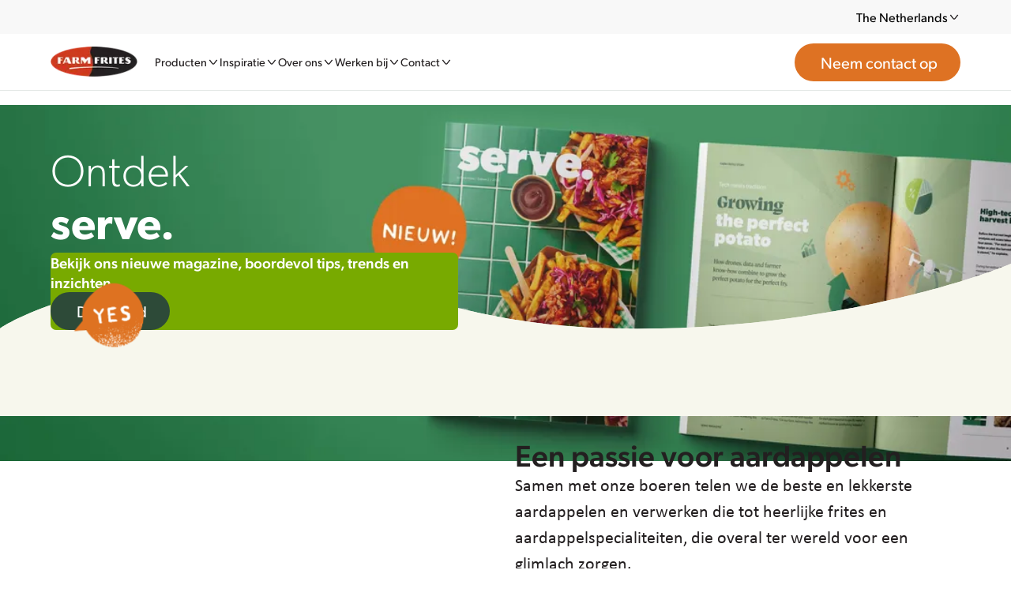

--- FILE ---
content_type: text/html; charset=utf-8
request_url: https://www.farmfrites.com/nl-nl/
body_size: 101293
content:
<!DOCTYPE html><html lang="nl-nl" dir="ltr"><head><meta charSet="utf-8"/><meta name="viewport" content="width=device-width, initial-scale=1"/><link rel="preload" as="image" imageSrcSet="https://a.storyblok.com/f/251978/3000x1979/6ee2dc395c/website-header-magazine-home-page-mobile.jpg/m/16x15/smart/filters:quality(80) 16w, https://a.storyblok.com/f/251978/3000x1979/6ee2dc395c/website-header-magazine-home-page-mobile.jpg/m/32x29/smart/filters:quality(80) 32w, https://a.storyblok.com/f/251978/3000x1979/6ee2dc395c/website-header-magazine-home-page-mobile.jpg/m/48x44/smart/filters:quality(80) 48w, https://a.storyblok.com/f/251978/3000x1979/6ee2dc395c/website-header-magazine-home-page-mobile.jpg/m/64x58/smart/filters:quality(80) 64w, https://a.storyblok.com/f/251978/3000x1979/6ee2dc395c/website-header-magazine-home-page-mobile.jpg/m/96x87/smart/filters:quality(80) 96w, https://a.storyblok.com/f/251978/3000x1979/6ee2dc395c/website-header-magazine-home-page-mobile.jpg/m/128x116/smart/filters:quality(80) 128w, https://a.storyblok.com/f/251978/3000x1979/6ee2dc395c/website-header-magazine-home-page-mobile.jpg/m/256x233/smart/filters:quality(80) 256w, https://a.storyblok.com/f/251978/3000x1979/6ee2dc395c/website-header-magazine-home-page-mobile.jpg/m/384x349/smart/filters:quality(80) 384w, https://a.storyblok.com/f/251978/3000x1979/6ee2dc395c/website-header-magazine-home-page-mobile.jpg/m/640x582/smart/filters:quality(80) 640w, https://a.storyblok.com/f/251978/3000x1979/6ee2dc395c/website-header-magazine-home-page-mobile.jpg/m/750x682/smart/filters:quality(80) 750w, https://a.storyblok.com/f/251978/3000x1979/6ee2dc395c/website-header-magazine-home-page-mobile.jpg/m/828x753/smart/filters:quality(80) 828w, https://a.storyblok.com/f/251978/3000x1979/6ee2dc395c/website-header-magazine-home-page-mobile.jpg/m/1080x982/smart/filters:quality(80) 1080w, https://a.storyblok.com/f/251978/3000x1979/6ee2dc395c/website-header-magazine-home-page-mobile.jpg/m/1200x1091/smart/filters:quality(80) 1200w, https://a.storyblok.com/f/251978/3000x1979/6ee2dc395c/website-header-magazine-home-page-mobile.jpg/m/1920x1745/smart/filters:quality(80) 1920w, https://a.storyblok.com/f/251978/3000x1979/6ee2dc395c/website-header-magazine-home-page-mobile.jpg/m/2048x1862/smart/filters:quality(80) 2048w, https://a.storyblok.com/f/251978/3000x1979/6ee2dc395c/website-header-magazine-home-page-mobile.jpg/m/3840x3491/smart/filters:quality(80) 3840w" imageSizes="(min-width: 768px) 1024px,(min-width: 0px) 340px"/><link rel="preload" as="image" imageSrcSet="https://a.storyblok.com/f/251978/5333x2440/530f361c82/website-header-magazine-hp-news-2560px.jpg/m/16x6/smart/filters:quality(80) 16w, https://a.storyblok.com/f/251978/5333x2440/530f361c82/website-header-magazine-hp-news-2560px.jpg/m/32x13/smart/filters:quality(80) 32w, https://a.storyblok.com/f/251978/5333x2440/530f361c82/website-header-magazine-hp-news-2560px.jpg/m/48x19/smart/filters:quality(80) 48w, https://a.storyblok.com/f/251978/5333x2440/530f361c82/website-header-magazine-hp-news-2560px.jpg/m/64x26/smart/filters:quality(80) 64w, https://a.storyblok.com/f/251978/5333x2440/530f361c82/website-header-magazine-hp-news-2560px.jpg/m/96x39/smart/filters:quality(80) 96w, https://a.storyblok.com/f/251978/5333x2440/530f361c82/website-header-magazine-hp-news-2560px.jpg/m/128x51/smart/filters:quality(80) 128w, https://a.storyblok.com/f/251978/5333x2440/530f361c82/website-header-magazine-hp-news-2560px.jpg/m/256x103/smart/filters:quality(80) 256w, https://a.storyblok.com/f/251978/5333x2440/530f361c82/website-header-magazine-hp-news-2560px.jpg/m/384x154/smart/filters:quality(80) 384w, https://a.storyblok.com/f/251978/5333x2440/530f361c82/website-header-magazine-hp-news-2560px.jpg/m/640x257/smart/filters:quality(80) 640w, https://a.storyblok.com/f/251978/5333x2440/530f361c82/website-header-magazine-hp-news-2560px.jpg/m/750x301/smart/filters:quality(80) 750w, https://a.storyblok.com/f/251978/5333x2440/530f361c82/website-header-magazine-hp-news-2560px.jpg/m/828x332/smart/filters:quality(80) 828w, https://a.storyblok.com/f/251978/5333x2440/530f361c82/website-header-magazine-hp-news-2560px.jpg/m/1080x434/smart/filters:quality(80) 1080w, https://a.storyblok.com/f/251978/5333x2440/530f361c82/website-header-magazine-hp-news-2560px.jpg/m/1200x482/smart/filters:quality(80) 1200w, https://a.storyblok.com/f/251978/5333x2440/530f361c82/website-header-magazine-hp-news-2560px.jpg/m/1920x771/smart/filters:quality(80) 1920w, https://a.storyblok.com/f/251978/5333x2440/530f361c82/website-header-magazine-hp-news-2560px.jpg/m/2048x822/smart/filters:quality(80) 2048w, https://a.storyblok.com/f/251978/5333x2440/530f361c82/website-header-magazine-hp-news-2560px.jpg/m/3840x1542/smart/filters:quality(80) 3840w" imageSizes="(min-width: 1024px) 1024px,(min-width: 768px) 903px,(min-width: 375px) 683px,(min-width: 0px) 340px"/><link rel="stylesheet" href="/_next/static/css/1bff5a024019dd7b.css" data-precedence="next"/><link rel="preload" as="script" fetchPriority="low" href="/_next/static/chunks/webpack-eb817a9bbdaef4f6.js"/><script src="/_next/static/chunks/4bd1b696-100b9d70ed4e49c1.js" async=""></script><script src="/_next/static/chunks/5947-338e6b0e14dac7fc.js" async=""></script><script src="/_next/static/chunks/main-app-09719bd105aed0db.js" async=""></script><script src="/_next/static/chunks/app/global-error-18c34eb50dcd7e69.js" async=""></script><script src="/_next/static/chunks/625-1db2861df7732859.js" async=""></script><script src="/_next/static/chunks/6743-d30a426ccdca59b8.js" async=""></script><script src="/_next/static/chunks/3066-7139028291841bc9.js" async=""></script><script src="/_next/static/chunks/app/%5Blang%5D/layout-0a13e2bc1825b204.js" async=""></script><script src="/_next/static/chunks/847-e776ac0d08037ecb.js" async=""></script><script src="/_next/static/chunks/3259-384db9788caa9aba.js" async=""></script><script src="/_next/static/chunks/2619-7685271fdec8e6c8.js" async=""></script><script src="/_next/static/chunks/3455-10e81c51bec18f97.js" async=""></script><script src="/_next/static/chunks/6784-5326fd6d556bd14a.js" async=""></script><script src="/_next/static/chunks/8798-06946e9020b8f84f.js" async=""></script><script src="/_next/static/chunks/822-fcf6b273af1ffd13.js" async=""></script><script src="/_next/static/chunks/2580-c3a2ad821e6927fb.js" async=""></script><script src="/_next/static/chunks/7996-cef65d98da4c148f.js" async=""></script><script src="/_next/static/chunks/4818-458f2bc621e02985.js" async=""></script><script src="/_next/static/chunks/5788-a32b85905bc12b2a.js" async=""></script><script src="/_next/static/chunks/8805-72000bbd3450c93a.js" async=""></script><script src="/_next/static/chunks/2197-7bc279cb64f2373c.js" async=""></script><script src="/_next/static/chunks/5106-6b8640dc03049fd0.js" async=""></script><script src="/_next/static/chunks/2861-e60f5d922ed4df18.js" async=""></script><script src="/_next/static/chunks/1541-12e81141a97d7dbb.js" async=""></script><script src="/_next/static/chunks/8269-c0eb2bc910fbf227.js" async=""></script><script src="/_next/static/chunks/1418-ce1cebc9b085f320.js" async=""></script><script src="/_next/static/chunks/3077-8cb559380b7f8f9e.js" async=""></script><script src="/_next/static/chunks/153-c8a150be6b828e66.js" async=""></script><script src="/_next/static/chunks/9369-3e2dfe732205ba3e.js" async=""></script><script src="/_next/static/chunks/app/%5Blang%5D/%5B%5B...slug%5D%5D/layout-b770aa6e0dd6892c.js" async=""></script><script src="/_next/static/chunks/app/%5Blang%5D/%5B%5B...slug%5D%5D/error-41122c1bd606900d.js" async=""></script><script src="/_next/static/chunks/app/%5Blang%5D/%5B%5B...slug%5D%5D/page-c96516a19a9dda19.js" async=""></script><script src="/_next/static/chunks/app/%5Blang%5D/not-found-c124bb9a7da19238.js" async=""></script><link rel="preload" href="https://use.typekit.net/byj7vxc.css" as="style" crossorigin=""/><link rel="preload" href="https://www.googletagmanager.com/gtm.js?id=GTM-P8CNPQ2" as="script"/><link rel="preload" href="/_next/static/chunks/4862.25e2ac67838b0927.js" as="script" fetchPriority="low"/><link rel="preload" href="/_next/static/chunks/4197.6b4d2d04b47aaef7.js" as="script" fetchPriority="low"/><link rel="preload" href="/_next/static/chunks/5880.b21e3a70d240a28e.js" as="script" fetchPriority="low"/><link rel="preload" href="/_next/static/chunks/5643.b24c63de49ede6e0.js" as="script" fetchPriority="low"/><title>Farm Frites | Friet, aardappelspecialiteiten en appetizers</title><meta name="description" content="Ontdek onze producten. Jouw leverancier voor heerlijke friet, appetizers en aardappelspecialiteiten. Proef vandaag nog het verschil!"/><link rel="manifest" href="/manifest.json"/><link rel="canonical" href="https://www.farmfrites.com/nl-nl/"/><meta property="og:title" content="Farm Frites | Friet, aardappelspecialiteiten en appetizers"/><meta property="og:description" content="Ontdek onze producten. Jouw leverancier voor heerlijke friet, appetizers en aardappelspecialiteiten. Proef vandaag nog het verschil!"/><meta property="og:locale" content="nl-nl"/><meta property="og:type" content="website"/><meta name="twitter:card" content="summary"/><meta name="twitter:title" content="Farm Frites | Friet, aardappelspecialiteiten en appetizers"/><meta name="twitter:description" content="Ontdek onze producten. Jouw leverancier voor heerlijke friet, appetizers en aardappelspecialiteiten. Proef vandaag nog het verschil!"/><link rel="icon" href="/favicon.ico" type="image/x-icon" sizes="48x48"/><link rel="icon" href="/icon1.png?9fe4d99ecda8ddda" type="image/png" sizes="96x96"/><link rel="apple-touch-icon" href="/apple-icon.png?2c17fa86d22cc961" type="image/png" sizes="180x180"/><link rel="stylesheet" href="https://use.typekit.net/byj7vxc.css" crossorigin="anonymous"/><script src="/_next/static/chunks/polyfills-42372ed130431b0a.js" noModule=""></script><style data-styled="" data-styled-version="6.1.19">*,*::before,*::after{box-sizing:border-box;margin:0;padding-block:0;padding-inline:0;}/*!sc*/
html{font-size:62.5%;-webkit-font-smoothing:antialiased;-moz-osx-font-smoothing:grayscale;font-family:Gibson,sans-serif;scroll-behavior:smooth;}/*!sc*/
ol,ul{list-style:none;}/*!sc*/
a{text-decoration:none;}/*!sc*/
h1,h2,h3,h4,h5,h6,p{overflow-wrap:break-word;}/*!sc*/
body{position:relative;scroll-margin:72px;}/*!sc*/
@media (min-width: 1024px){body{scroll-margin:115px;}}/*!sc*/
section{position:relative;z-index:1;}/*!sc*/
data-styled.g1[id="sc-global-jljJMG1"]{content:"sc-global-jljJMG1,"}/*!sc*/
.ldAwrZ{inline-size:100%;}/*!sc*/
.ldAwrZ:not(:first-child){border-block-start:0.1rem solid #B7C5BC;}/*!sc*/
data-styled.g2[id="sc-2064d8e4-0"]{content:"ldAwrZ,"}/*!sc*/
.glsSbH{font-family:canada-type-gibson;font-weight:400;font-size:1.8rem;line-height:1.2;cursor:pointer;display:flex;justify-content:space-between;align-items:center;padding-block:1.6rem;padding-inline:0;block-size:7.2rem;font-weight:500;}/*!sc*/
@media (min-width: 768px){.glsSbH{font-size:2rem;}}/*!sc*/
@media (min-width: 1024px){.glsSbH{padding-block:1.152rem;padding-inline:0;block-size:5.184rem;}}/*!sc*/
data-styled.g3[id="sc-2064d8e4-1"]{content:"glsSbH,"}/*!sc*/
.fzEiIq{inline-size:2rem;block-size:2rem;transition:transform 0.2s;transform:rotate(0deg);}/*!sc*/
@media (min-width: 1024px){.fzEiIq{inline-size:1.44rem;block-size:1.44rem;}}/*!sc*/
data-styled.g4[id="sc-2064d8e4-2"]{content:"fzEiIq,"}/*!sc*/
.hoZwC{overflow:hidden;padding-inline-end:1rem;}/*!sc*/
.hoZwC >p{padding-block:1.6rem;padding-inline:0;}/*!sc*/
@media (min-width: 1024px){.hoZwC{padding-inline-end:0.72rem;}.hoZwC >p{padding-block:1.152rem;padding-inline:0;}}/*!sc*/
data-styled.g5[id="sc-2064d8e4-3"]{content:"hoZwC,"}/*!sc*/
.kEHaqw{width:100%;margin:0 auto;max-width:1440px;position:relative;}/*!sc*/
@media (min-width:0px){.kEHaqw{padding-left:16px;padding-right:16px;}}/*!sc*/
@media (min-width:375px){.kEHaqw{padding-left:16px;padding-right:16px;}}/*!sc*/
@media (min-width:768px){.kEHaqw{padding-left:40px;padding-right:40px;}}/*!sc*/
@media (min-width:1024px){.kEHaqw{padding-left:64px;padding-right:64px;}}/*!sc*/
@media (min-width:1440px){.kEHaqw{padding-left:64px;padding-right:64px;}}/*!sc*/
@media (min-width:1920px){.kEHaqw{padding-left:80px;padding-right:80px;}}/*!sc*/
data-styled.g7[id="sc-7b49d18e-0"]{content:"kEHaqw,"}/*!sc*/
.jwPSqO{display:flex;flex-wrap:wrap;}/*!sc*/
@media (min-width:0px){.jwPSqO{margin-left:calc(-12px / 2);margin-right:calc(-12px / 2);}}/*!sc*/
@media (min-width:375px){.jwPSqO{margin-left:calc(-12px / 2);margin-right:calc(-12px / 2);}}/*!sc*/
@media (min-width:768px){.jwPSqO{margin-left:calc(-24px / 2);margin-right:calc(-24px / 2);}}/*!sc*/
@media (min-width:1024px){.jwPSqO{margin-left:calc(-24px / 2);margin-right:calc(-24px / 2);}}/*!sc*/
@media (min-width:1440px){.jwPSqO{margin-left:calc(-24px / 2);margin-right:calc(-24px / 2);}}/*!sc*/
@media (min-width:1920px){.jwPSqO{margin-left:calc(-40px / 2);margin-right:calc(-40px / 2);}}/*!sc*/
data-styled.g8[id="sc-7b49d18e-1"]{content:"jwPSqO,"}/*!sc*/
.lbMEim{width:100%;}/*!sc*/
@media (min-width:0px){.lbMEim{padding-left:calc(12px / 2);padding-right:calc(12px / 2);}}/*!sc*/
@media (min-width:375px){.lbMEim{padding-left:calc(12px / 2);padding-right:calc(12px / 2);}}/*!sc*/
@media (min-width:768px){.lbMEim{padding-left:calc(24px / 2);padding-right:calc(24px / 2);}}/*!sc*/
@media (min-width:1024px){.lbMEim{padding-left:calc(24px / 2);padding-right:calc(24px / 2);}}/*!sc*/
@media (min-width:1440px){.lbMEim{padding-left:calc(24px / 2);padding-right:calc(24px / 2);width:calc(100% / 12 * 11);}}/*!sc*/
@media (min-width:1920px){.lbMEim{padding-left:calc(40px / 2);padding-right:calc(40px / 2);width:calc(100% / 12 * 12);}}/*!sc*/
.bkWlKo{width:100%;}/*!sc*/
@media (min-width:0px){.bkWlKo{padding-left:calc(12px / 2);padding-right:calc(12px / 2);}}/*!sc*/
@media (min-width:375px){.bkWlKo{padding-left:calc(12px / 2);padding-right:calc(12px / 2);}}/*!sc*/
@media (min-width:768px){.bkWlKo{padding-left:calc(24px / 2);padding-right:calc(24px / 2);}}/*!sc*/
@media (min-width:1024px){.bkWlKo{padding-left:calc(24px / 2);padding-right:calc(24px / 2);width:calc(100% / 12 * 9);}}/*!sc*/
@media (min-width:1440px){.bkWlKo{padding-left:calc(24px / 2);padding-right:calc(24px / 2);width:calc(100% / 12 * 6);}}/*!sc*/
@media (min-width:1920px){.bkWlKo{padding-left:calc(40px / 2);padding-right:calc(40px / 2);width:calc(100% / 12 * 7);}}/*!sc*/
.iTFkBU{width:100%;}/*!sc*/
@media (min-width:0px){.iTFkBU{padding-left:calc(12px / 2);padding-right:calc(12px / 2);}}/*!sc*/
@media (min-width:375px){.iTFkBU{padding-left:calc(12px / 2);padding-right:calc(12px / 2);}}/*!sc*/
@media (min-width:768px){.iTFkBU{padding-left:calc(24px / 2);padding-right:calc(24px / 2);}}/*!sc*/
@media (min-width:1024px){.iTFkBU{padding-left:calc(24px / 2);padding-right:calc(24px / 2);width:calc(100% / 12 * 6);}}/*!sc*/
@media (min-width:1440px){.iTFkBU{padding-left:calc(24px / 2);padding-right:calc(24px / 2);width:calc(100% / 12 * 5);margin-left:calc(100% / 12 * 1);}}/*!sc*/
@media (min-width:1920px){.iTFkBU{padding-left:calc(40px / 2);padding-right:calc(40px / 2);}}/*!sc*/
.eDVizB{width:100%;}/*!sc*/
@media (min-width:0px){.eDVizB{padding-left:calc(12px / 2);padding-right:calc(12px / 2);}}/*!sc*/
@media (min-width:375px){.eDVizB{padding-left:calc(12px / 2);padding-right:calc(12px / 2);}}/*!sc*/
@media (min-width:768px){.eDVizB{padding-left:calc(24px / 2);padding-right:calc(24px / 2);width:calc(100% / 12 * 8);margin-left:calc(100% / 12 * 4);}}/*!sc*/
@media (min-width:1024px){.eDVizB{padding-left:calc(24px / 2);padding-right:calc(24px / 2);width:calc(100% / 12 * 6);margin-left:calc(100% / 12 * 0);}}/*!sc*/
@media (min-width:1440px){.eDVizB{padding-left:calc(24px / 2);padding-right:calc(24px / 2);width:calc(100% / 12 * 5);margin-left:calc(100% / 12 * 1);}}/*!sc*/
@media (min-width:1920px){.eDVizB{padding-left:calc(40px / 2);padding-right:calc(40px / 2);}}/*!sc*/
.kPgCSy{width:100%;}/*!sc*/
@media (min-width:0px){.kPgCSy{padding-left:calc(12px / 2);padding-right:calc(12px / 2);}}/*!sc*/
@media (min-width:375px){.kPgCSy{padding-left:calc(12px / 2);padding-right:calc(12px / 2);}}/*!sc*/
@media (min-width:768px){.kPgCSy{padding-left:calc(24px / 2);padding-right:calc(24px / 2);width:calc(100% / 12 * 11);}}/*!sc*/
@media (min-width:1024px){.kPgCSy{padding-left:calc(24px / 2);padding-right:calc(24px / 2);}}/*!sc*/
@media (min-width:1440px){.kPgCSy{padding-left:calc(24px / 2);padding-right:calc(24px / 2);width:calc(100% / 12 * 10);margin-left:calc(100% / 12 * 1);}}/*!sc*/
@media (min-width:1920px){.kPgCSy{padding-left:calc(40px / 2);padding-right:calc(40px / 2);}}/*!sc*/
.bVhlaw{width:100%;}/*!sc*/
@media (min-width:0px){.bVhlaw{padding-left:calc(12px / 2);padding-right:calc(12px / 2);}}/*!sc*/
@media (min-width:375px){.bVhlaw{padding-left:calc(12px / 2);padding-right:calc(12px / 2);}}/*!sc*/
@media (min-width:768px){.bVhlaw{padding-left:calc(24px / 2);padding-right:calc(24px / 2);}}/*!sc*/
@media (min-width:1024px){.bVhlaw{padding-left:calc(24px / 2);padding-right:calc(24px / 2);width:calc(100% / 12 * 6);}}/*!sc*/
@media (min-width:1440px){.bVhlaw{padding-left:calc(24px / 2);padding-right:calc(24px / 2);margin-left:calc(100% / 12 * 1);}}/*!sc*/
@media (min-width:1920px){.bVhlaw{padding-left:calc(40px / 2);padding-right:calc(40px / 2);}}/*!sc*/
.hrfwK{width:100%;}/*!sc*/
@media (min-width:0px){.hrfwK{padding-left:calc(12px / 2);padding-right:calc(12px / 2);}}/*!sc*/
@media (min-width:375px){.hrfwK{padding-left:calc(12px / 2);padding-right:calc(12px / 2);}}/*!sc*/
@media (min-width:768px){.hrfwK{padding-left:calc(24px / 2);padding-right:calc(24px / 2);}}/*!sc*/
@media (min-width:1024px){.hrfwK{padding-left:calc(24px / 2);padding-right:calc(24px / 2);width:calc(100% / 12 * 6);}}/*!sc*/
@media (min-width:1440px){.hrfwK{padding-left:calc(24px / 2);padding-right:calc(24px / 2);width:calc(100% / 12 * 5);}}/*!sc*/
@media (min-width:1920px){.hrfwK{padding-left:calc(40px / 2);padding-right:calc(40px / 2);}}/*!sc*/
data-styled.g9[id="sc-7b49d18e-2"]{content:"lbMEim,bkWlKo,iTFkBU,eDVizB,kPgCSy,bVhlaw,hrfwK,"}/*!sc*/
.bjjtDL{display:block;position:relative;block-size:100%;inline-size:100%;}/*!sc*/
data-styled.g10[id="sc-79dea6e0-0"]{content:"bjjtDL,"}/*!sc*/
.blXQXd{display:flex;inline-size:100%;block-size:auto;}/*!sc*/
data-styled.g11[id="sc-79dea6e0-1"]{content:"blXQXd,"}/*!sc*/
.kOcBBp{font-family:canada-type-gibson;font-weight:600;font-style:normal;font-size:1.8rem;line-height:1.35;color:#231F20;}/*!sc*/
@media (min-width: 768px){.kOcBBp{font-size:2rem;}}/*!sc*/
.hQzJkZ{font-family:canada-type-gibson;font-weight:500;font-style:normal;font-size:2.2rem;line-height:1.35;color:#231F20;}/*!sc*/
@media (min-width: 768px){.hQzJkZ{font-size:2.4rem;}}/*!sc*/
.gylOnt{font-family:canada-type-gibson;font-weight:500;font-style:normal;font-size:3.2rem;line-height:1.2;color:#231F20;}/*!sc*/
@media (min-width: 768px){.gylOnt{font-size:3.6rem;}}/*!sc*/
@media (min-width: 1024px){.gylOnt{font-size:4.4rem;}}/*!sc*/
@media (min-width: 1440px){.gylOnt{font-size:4.8rem;}}/*!sc*/
.fYRQID{font-family:canada-type-gibson;font-weight:500;font-style:normal;font-size:2.8rem;line-height:1.2;color:#231F20;}/*!sc*/
@media (min-width: 768px){.fYRQID{font-size:3.2rem;}}/*!sc*/
@media (min-width: 1024px){.fYRQID{font-size:3.8rem;}}/*!sc*/
@media (min-width: 1440px){.fYRQID{font-size:4rem;}}/*!sc*/
.gRlnXu{font-family:canada-type-gibson;font-weight:500;font-style:normal;font-size:2.6rem;line-height:1.2;color:#231F20;}/*!sc*/
@media (min-width: 768px){.gRlnXu{font-size:3rem;}}/*!sc*/
@media (min-width: 1024px){.gRlnXu{font-size:3.2rem;}}/*!sc*/
.bFHeQq{font-family:canada-type-gibson;font-weight:500;font-style:normal;font-size:1.8rem;line-height:1.35;color:#231F20;}/*!sc*/
@media (min-width: 768px){.bFHeQq{font-size:2rem;}}/*!sc*/
data-styled.g12[id="sc-8c482090-0"]{content:"kOcBBp,hQzJkZ,gylOnt,fYRQID,gRlnXu,bFHeQq,"}/*!sc*/
.cVcRVP{font-family:calibri;font-weight:400;font-style:normal;font-size:1.8rem;line-height:1.5;color:#231F20;}/*!sc*/
.kaAAJA{font-family:canada-type-gibson;font-weight:500;font-size:1.6rem;line-height:1.2;color:#231F20;}/*!sc*/
@media (min-width: 1024px){.kaAAJA{font-size:1.8rem;}}/*!sc*/
.iLlUYR{font-family:canada-type-gibson;font-weight:500;font-size:1.8rem;line-height:1.2;color:#231F20;}/*!sc*/
@media (min-width: 768px){.iLlUYR{font-size:2rem;}}/*!sc*/
.cyLNbZ{font-family:calibri;font-weight:400;font-style:normal;font-size:2rem;line-height:1.5;color:#231F20;}/*!sc*/
@media (min-width: 768px){.cyLNbZ{font-size:2.2rem;}}/*!sc*/
.bEpvtD{font-family:canada-type-gibson;font-weight:400;font-size:1.6rem;line-height:1.2;color:#231F20;}/*!sc*/
@media (min-width: 768px){.bEpvtD{font-size:1.8rem;}}/*!sc*/
data-styled.g13[id="sc-4cae97ad-0"]{content:"cVcRVP,kaAAJA,iLlUYR,cyLNbZ,bEpvtD,"}/*!sc*/
.dhQAXl label{display:flex;font-family:canada-type-gibson;font-weight:400;font-size:1.6rem;line-height:1.2;color:#231F20;white-space:pre;flex-direction:column;gap:8px;}/*!sc*/
.dhQAXl label input{background:#FFFFFF;transition:0.2s all ease-in-out;border-radius:1.2rem;border:1px solid #B7C5BC;padding-block:16px;padding-inline:24px;color:#231F20;inline-size:100%;font-family:canada-type-gibson;font-weight:400;font-size:1.6rem;line-height:1.2;}/*!sc*/
@media (min-width: 768px){.dhQAXl label input{font-size:1.8rem;}}/*!sc*/
.dhQAXl label input:hover,.dhQAXl label input:active,.dhQAXl label input:focus-within{border-color:#231F20;}/*!sc*/
.dhQAXl label input::placeholder{color:#B6B6B6;font-family:canada-type-gibson;font-weight:400;font-size:1.6rem;line-height:1.2;}/*!sc*/
@media (min-width: 768px){.dhQAXl label input::placeholder{font-size:1.8rem;}}/*!sc*/
.dhQAXl label input::-ms-input-placeholder{color:#B6B6B6;font-family:canada-type-gibson;font-weight:400;font-size:1.6rem;line-height:1.2;}/*!sc*/
@media (min-width: 768px){.dhQAXl label input::-ms-input-placeholder{font-size:1.8rem;}}/*!sc*/
.dhQAXl span{display:block;margin-block-start:4px;color:#D63333;font-family:canada-type-gibson;font-weight:500;font-size:1.4rem;line-height:1.2;}/*!sc*/
data-styled.g64[id="sc-5e6d625d-0"]{content:"dhQAXl,"}/*!sc*/
.dAcIwv{background:#00000052;position:fixed;inset-block-start:0;inset-inline-start:0;inline-size:100%;block-size:100dvh;z-index:4;display:flex;justify-content:center;transform-origin:center center;transform:scale(0);opacity:0;box-shadow:0 0 50rem 50rem #00000052;align-items:flex-end;}/*!sc*/
@media (min-width: 768px){.dAcIwv{align-items:center;}}/*!sc*/
data-styled.g67[id="sc-8ed60701-0"]{content:"dAcIwv,"}/*!sc*/
.PtHHO{background:#FFFFFF;padding-block:2rem;padding-inline:2rem;border-radius:0.7rem 0.7rem 0 0;inline-size:100%;max-block-size:95dvh;overflow-y:hidden;display:flex;flex-direction:column;z-index:20;}/*!sc*/
@media (min-width: 768px){.PtHHO{border-radius:0.7rem;inline-size:auto;padding-block:4rem;padding-inline:4rem;margin:4rem;}}/*!sc*/
data-styled.g68[id="sc-8ed60701-1"]{content:"PtHHO,"}/*!sc*/
.eOVWqN{background-color:#DE7223;border-radius:3.2rem;cursor:pointer;color:#FFFFFF;display:inline-flex;align-content:center;justify-content:space-between;align-items:center;gap:0.4rem;font-size:2rem;padding:1.1rem 0.4rem 1.1rem 3.2rem;font-family:canada-type-gibson;font-weight:400;line-height:2.4rem;border:1px solid transparent;transition:padding 0.2s,gap 0.2s;}/*!sc*/
.eOVWqN:disabled{cursor:not-allowed;opacity:0.4;}/*!sc*/
.eOVWqN:hover{background:#B74D00;padding-left:2rem;padding-right:1.2rem;gap:0.8rem;}/*!sc*/
:root[dir='rtl'] .eOVWqN{padding:1.1rem 3.2rem 1.1rem 0.4rem;}/*!sc*/
:root[dir='rtl'] .eOVWqN:hover{padding-left:1.2rem;padding-right:2rem;}/*!sc*/
.ciOthJ{background-color:#DE7223;border-radius:3.2rem;cursor:pointer;color:#FFFFFF;display:inline-flex;align-content:center;justify-content:space-between;align-items:center;gap:0.4rem;font-size:2rem;padding:1.1rem 0.4rem 1.1rem 3.2rem;font-family:canada-type-gibson;font-weight:400;line-height:2.4rem;border:1px solid transparent;transition:padding 0.2s,gap 0.2s;background:var(--button-background,transparent);color:#2D4A38;border-color:var( --button-background,#2D4A38 );}/*!sc*/
.ciOthJ:disabled{cursor:not-allowed;opacity:0.4;}/*!sc*/
.ciOthJ:hover{background:#B74D00;padding-left:2rem;padding-right:1.2rem;gap:0.8rem;}/*!sc*/
.ciOthJ:hover{background:var(--button-background,rgba(45, 74, 56, 0.10));border-color:transparent;}/*!sc*/
:root[dir='rtl'] .ciOthJ{padding:1.1rem 3.2rem 1.1rem 0.4rem;}/*!sc*/
:root[dir='rtl'] .ciOthJ:hover{padding-left:1.2rem;padding-right:2rem;}/*!sc*/
.fNnJlB{background-color:#DE7223;border-radius:3.2rem;cursor:pointer;color:#FFFFFF;display:inline-flex;align-content:center;justify-content:space-between;align-items:center;gap:0.4rem;font-size:2rem;padding:1.1rem 0.4rem 1.1rem 3.2rem;font-family:canada-type-gibson;font-weight:400;line-height:2.4rem;border:1px solid transparent;transition:padding 0.2s,gap 0.2s;background:#2D4A38;}/*!sc*/
.fNnJlB:disabled{cursor:not-allowed;opacity:0.4;}/*!sc*/
.fNnJlB:hover{background:#B74D00;padding-left:2rem;padding-right:1.2rem;gap:0.8rem;}/*!sc*/
.fNnJlB:hover{background:#231F20;}/*!sc*/
:root[dir='rtl'] .fNnJlB{padding:1.1rem 3.2rem 1.1rem 0.4rem;}/*!sc*/
:root[dir='rtl'] .fNnJlB:hover{padding-left:1.2rem;padding-right:2rem;}/*!sc*/
data-styled.g90[id="sc-13b72146-0"]{content:"eOVWqN,ciOthJ,fNnJlB,"}/*!sc*/
.eXzguj{opacity:0;inline-size:2.4rem;block-size:2.4rem;}/*!sc*/
.sc-13b72146-0:hover .eXzguj{opacity:1;}/*!sc*/
:root[dir='rtl'] .eXzguj{transform:rotateY(180deg);}/*!sc*/
data-styled.g91[id="sc-13b72146-1"]{content:"eXzguj,"}/*!sc*/
.iWYAta{display:inline-flex;padding:1.1rem;border-radius:3.2rem;border:1px solid #DE7223;background:#DE7223;color:#FFFFFF;line-height:2.4rem;font-size:2rem;cursor:pointer;transition-duration:0.2s;transition-property:padding,background-color;background:#2D4A38;border-color:#2D4A38;}/*!sc*/
.iWYAta:disabled{cursor:not-allowed;opacity:0.4;}/*!sc*/
.iWYAta:hover{background:#B74D00;}/*!sc*/
.iWYAta:hover{background:#231F20;border-color:#231F20;}/*!sc*/
.iWYAta:hover{padding-right:0.4rem;padding-left:1.8rem;}/*!sc*/
.kfYHVG{display:inline-flex;padding:1.1rem;border-radius:3.2rem;border:1px solid #DE7223;background:#DE7223;color:#FFFFFF;line-height:2.4rem;font-size:2rem;cursor:pointer;transition-duration:0.2s;transition-property:padding,background-color;background:#2D4A38;border-color:#2D4A38;}/*!sc*/
.kfYHVG:disabled{cursor:not-allowed;opacity:0.4;}/*!sc*/
.kfYHVG:hover{background:#B74D00;}/*!sc*/
.kfYHVG:hover{background:#231F20;border-color:#231F20;}/*!sc*/
.kfYHVG:hover{padding-right:1.8rem;padding-left:0.4rem;}/*!sc*/
.fxLbfa{display:inline-flex;padding:1.1rem;border-radius:3.2rem;border:1px solid #DE7223;background:#DE7223;color:#FFFFFF;line-height:2.4rem;font-size:2rem;cursor:pointer;transition-duration:0.2s;transition-property:padding,background-color;background:#FFFFFF;color:#2D4A38;border:1px solid #2D4A38;}/*!sc*/
.fxLbfa:disabled{cursor:not-allowed;opacity:0.4;}/*!sc*/
.fxLbfa:hover{background:#B74D00;}/*!sc*/
.fxLbfa:hover{background:rgba(45, 74, 56, 0.10);border-color:transparent;}/*!sc*/
.fxLbfa:hover{padding-right:1.8rem;padding-left:0.4rem;}/*!sc*/
.ukFOe{display:inline-flex;padding:1.1rem;border-radius:3.2rem;border:1px solid #DE7223;background:#DE7223;color:#FFFFFF;line-height:2.4rem;font-size:2rem;cursor:pointer;transition-duration:0.2s;transition-property:padding,background-color;background:#FFFFFF;color:#2D4A38;border:1px solid #2D4A38;}/*!sc*/
.ukFOe:disabled{cursor:not-allowed;opacity:0.4;}/*!sc*/
.ukFOe:hover{background:#B74D00;}/*!sc*/
.ukFOe:hover{background:rgba(45, 74, 56, 0.10);border-color:transparent;}/*!sc*/
.ukFOe:hover{padding-right:0.4rem;padding-left:1.8rem;}/*!sc*/
data-styled.g92[id="sc-10389eb2-0"]{content:"iWYAta,kfYHVG,fxLbfa,ukFOe,"}/*!sc*/
.bZlXnb{display:flex;width:2.4rem;height:2.4rem;align-items:center;justify-content:center;}/*!sc*/
:root[dir='rtl'] .bZlXnb{transform:rotateY(180deg);}/*!sc*/
data-styled.g93[id="sc-10389eb2-1"]{content:"bZlXnb,"}/*!sc*/
.kilGDb{transform:rotate(180deg);}/*!sc*/
data-styled.g95[id="sc-10389eb2-3"]{content:"kilGDb,"}/*!sc*/
.dVTyTo{display:flex;flex-direction:column;gap:1.6rem;}/*!sc*/
@media (min-width: 768px){.dVTyTo{flex-direction:row;}}/*!sc*/
@media (min-width: 1024px){.dVTyTo{gap:0.72rem;}}/*!sc*/
data-styled.g98[id="sc-46b6b1e4-0"]{content:"dVTyTo,"}/*!sc*/
.kuclcU .cta-envelope-icon{display:none;}/*!sc*/
.kuclcU .cta-label{display:inline;}/*!sc*/
@media (max-width: 767.98px){.kuclcU .cta-envelope-icon{display:flex;}.kuclcU .cta-label{display:none;}}/*!sc*/
data-styled.g99[id="sc-46b6b1e4-1"]{content:"kuclcU,"}/*!sc*/
.XNuFz{z-index:-1;--padding:2.4rem;inline-size:100vw;block-size:fit-content;transition:0.4s ease-in-out;transition-property:translate,opacity;opacity:0;position:fixed;inset-inline-start:0;inset-block-end:0;translate:0 100%;}/*!sc*/
@media (min-width: 1024px){.XNuFz{inset-block-end:3.2rem;inset-inline-start:auto;inset-inline-end:6.4rem;inline-size:65.4rem;}}/*!sc*/
@media (min-width: 1024px){.XNuFz{inset-inline-end:10.2rem;inline-size:65.4rem;}}/*!sc*/
@media (min-width: 1920px){.XNuFz{inset-inline-end:8rem;}}/*!sc*/
data-styled.g101[id="sc-1710dfa5-0"]{content:"XNuFz,"}/*!sc*/
.kuxqEV{--button-background:#FFFFFF;padding:var(--padding);border-radius:0.7rem 0.7rem 0 0;background-color:#2D4A38;color:#FFFFFF;}/*!sc*/
@media (min-width: 768px){.kuxqEV{--padding:4rem;}}/*!sc*/
@media (min-width: 1024px){.kuxqEV{border-radius:0.7rem;}}/*!sc*/
data-styled.g102[id="sc-1710dfa5-1"]{content:"kuxqEV,"}/*!sc*/
.eKTzJD{position:absolute;inset-block-start:var(--padding);inset-inline-end:var(--padding);cursor:pointer;}/*!sc*/
data-styled.g103[id="sc-1710dfa5-2"]{content:"eKTzJD,"}/*!sc*/
.lnqTzw{color:currentColor;margin-block-end:1.6rem;}/*!sc*/
data-styled.g104[id="sc-1710dfa5-3"]{content:"lnqTzw,"}/*!sc*/
.bbJxyh{color:currentColor;}/*!sc*/
data-styled.g105[id="sc-1710dfa5-4"]{content:"bbJxyh,"}/*!sc*/
.fHpXjA{margin-block-start:2.4rem;inline-size:100%;}/*!sc*/
.fHpXjA >span{flex-grow:1;text-align:center;}/*!sc*/
data-styled.g106[id="sc-1710dfa5-5"]{content:"fHpXjA,"}/*!sc*/
.eRPhRg{display:flex;flex-direction:column;gap:1.6rem;}/*!sc*/
@media (min-width: 1024px){.eRPhRg{gap:1.152rem;}}/*!sc*/
data-styled.g112[id="sc-8b63ef51-0"]{content:"eRPhRg,"}/*!sc*/
.jFVuUt{font-family:canada-type-gibson;font-weight:400;font-size:1.6rem;line-height:1.2;color:#231F20;}/*!sc*/
@media (min-width: 768px){.jFVuUt{font-size:1.8rem;}}/*!sc*/
data-styled.g114[id="sc-8b63ef51-2"]{content:"jFVuUt,"}/*!sc*/
.dcOdNV{background-color:#2D4A38;}/*!sc*/
data-styled.g115[id="sc-8b63ef51-3"]{content:"dcOdNV,"}/*!sc*/
.bmflMi{padding-block:2.4rem 2.4rem;display:flex;align-items:center;justify-content:space-between;flex-direction:column;gap:2.4rem;}/*!sc*/
@media (min-width: 768px){.bmflMi{flex-direction:row;}}/*!sc*/
@media (min-width: 1024px){.bmflMi{justify-content:center;gap:4rem;padding-block:1.8rem 1.8rem;}}/*!sc*/
data-styled.g116[id="sc-8b63ef51-4"]{content:"bmflMi,"}/*!sc*/
.klLlbZ{display:flex;align-items:center;}/*!sc*/
data-styled.g117[id="sc-8b63ef51-5"]{content:"klLlbZ,"}/*!sc*/
.dbbEyM{color:#FFFFFF;}/*!sc*/
data-styled.g118[id="sc-8b63ef51-6"]{content:"dbbEyM,"}/*!sc*/
.bWIegW{background:#FFFFFF;}/*!sc*/
data-styled.g120[id="sc-8b63ef51-8"]{content:"bWIegW,"}/*!sc*/
.bBGehV{padding-block:3.2rem 4.8rem;}/*!sc*/
@media (min-width: 1024px){.bBGehV{padding-block:5rem 5rem;}}/*!sc*/
data-styled.g121[id="sc-8b63ef51-9"]{content:"bBGehV,"}/*!sc*/
@media (min-width: 1024px){.BwfmI{display:none;}}/*!sc*/
data-styled.g122[id="sc-8b63ef51-10"]{content:"BwfmI,"}/*!sc*/
.hibJkA{display:flex;flex-direction:row;justify-content:space-between;padding-block:3.2rem 5.6rem;padding-inline:0 0;border-block-end:0.1rem solid #B7C5BC;}/*!sc*/
data-styled.g123[id="sc-8b63ef51-11"]{content:"hibJkA,"}/*!sc*/
.fIPQGu{inline-size:11rem;block-size:auto;}/*!sc*/
data-styled.g124[id="sc-8b63ef51-12"]{content:"fIPQGu,"}/*!sc*/
.fuDtxe{display:flex;gap:2.4rem;}/*!sc*/
@media (min-width: 1024px){.fuDtxe{gap:1.728rem;}}/*!sc*/
data-styled.g125[id="sc-8b63ef51-13"]{content:"fuDtxe,"}/*!sc*/
.jrxgfJ{display:none;}/*!sc*/
@media (min-width: 1024px){.jrxgfJ{display:flex;justify-content:space-between;padding-block-end:11.2rem;border-block-end:0.1rem solid #B7C5BC;}}/*!sc*/
data-styled.g126[id="sc-8b63ef51-14"]{content:"jrxgfJ,"}/*!sc*/
@media (min-width: 1024px){.QmINx{display:grid;gap:4.8rem;inline-size:55%;grid-template-columns:repeat(2,1fr);}}/*!sc*/
@media (min-width: 1440px){.QmINx{inline-size:80%;grid-template-columns:repeat(min(4,4),1fr);}.QmINx>div:nth-child(2){order:4;}}/*!sc*/
data-styled.g127[id="sc-8b63ef51-15"]{content:"QmINx,"}/*!sc*/
.fdJfFB{display:flex;flex-direction:column;inline-size:100%;border-block-end:0.1rem solid #B7C5BC;padding-block:3.2rem;padding-inline:0;}/*!sc*/
.fdJfFB div>:not(:first-child){border-block-start:unset;}/*!sc*/
@media (min-width: 1024px){.fdJfFB{padding-block:2.304rem;padding-inline:0;}}/*!sc*/
data-styled.g128[id="sc-8b63ef51-16"]{content:"fdJfFB,"}/*!sc*/
.zdyDC{padding-block:3.2rem 4.8rem;padding-inline:0 0;}/*!sc*/
@media (min-width: 1024px){.zdyDC{display:flex;flex-direction:row-reverse;justify-content:flex-end;align-items:flex-start;padding-block:4.8rem 2.1rem;padding-inline:0 0;}}/*!sc*/
@media (min-width: 1440px){.zdyDC{justify-content:space-between;inline-size:80%;margin-inline-start:auto;}}/*!sc*/
data-styled.g129[id="sc-8b63ef51-17"]{content:"zdyDC,"}/*!sc*/
.bVjyJu{display:none;flex-direction:column;gap:1.6rem;padding-block-end:3.2rem;border-block-end:0.1rem solid #B7C5BC;}/*!sc*/
@media (min-width: 768px){.bVjyJu{padding-block-end:2.4rem;}}/*!sc*/
@media (min-width: 1024px){.bVjyJu{display:flex;border-block-end:unset;padding-block-end:unset;justify-content:space-between;min-block-size:26rem;}}/*!sc*/
@media (min-width: 1440px){.bVjyJu{display:none;}}/*!sc*/
data-styled.g130[id="sc-8b63ef51-18"]{content:"bVjyJu,"}/*!sc*/
.hbxvts{display:flex;flex-direction:column;align-items:flex-start;gap:2.4rem;padding-block-start:3.2rem;}/*!sc*/
@media (min-width: 768px){.hbxvts{padding-block-start:2.4rem;}}/*!sc*/
@media (min-width: 1024px){.hbxvts{padding-block-start:unset;inline-size:40%;}}/*!sc*/
@media (min-width: 1440px){.hbxvts{inline-size:67%;}}/*!sc*/
data-styled.g132[id="sc-8b63ef51-20"]{content:"hbxvts,"}/*!sc*/
@media (min-width: 1024px){.jGxVLX{inline-size:60%;}}/*!sc*/
@media (min-width: 1440px){.jGxVLX{inline-size:min-content;}}/*!sc*/
data-styled.g133[id="sc-8b63ef51-21"]{content:"jGxVLX,"}/*!sc*/
.boearb{font-family:calibri;font-weight:400;font-style:normal;font-size:1.8rem;line-height:1.5;color:#231F20;}/*!sc*/
data-styled.g134[id="sc-8b63ef51-22"]{content:"boearb,"}/*!sc*/
.fdTYOu{display:flex;flex-direction:column;gap:2.4rem;margin-block-end:5rem;}/*!sc*/
data-styled.g135[id="sc-8b63ef51-23"]{content:"fdTYOu,"}/*!sc*/
.jtIvvM{block-size:5rem;}/*!sc*/
@media (min-width: 768px){.jtIvvM{min-inline-size:32.3rem;}}/*!sc*/
data-styled.g136[id="sc-8b63ef51-24"]{content:"jtIvvM,"}/*!sc*/
.fJUXcJ{display:flex;flex-direction:row;align-items:center;gap:0.8rem;}/*!sc*/
.fJUXcJ >*:nth-child(1){flex-grow:1;}/*!sc*/
@media (min-width: 768px){.fJUXcJ{gap:1.6rem;}.fJUXcJ >*:nth-child(1){flex-basis:32.3rem;flex-grow:unset;}}/*!sc*/
data-styled.g137[id="sc-8b63ef51-25"]{content:"fJUXcJ,"}/*!sc*/
.lnvWsq >*{display:none;}/*!sc*/
.lnvWsq >*:nth-child(1){display:inline-flex;}/*!sc*/
@media (min-width: 768px){.lnvWsq >*:nth-child(1){display:none;}.lnvWsq >*:nth-child(2){display:inline-flex;}}/*!sc*/
data-styled.g138[id="sc-8b63ef51-26"]{content:"lnvWsq,"}/*!sc*/
.deryXu{flex-shrink:1;}/*!sc*/
data-styled.g139[id="sc-8b63ef51-27"]{content:"deryXu,"}/*!sc*/
.kbBKlp{display:none;inline-size:100%;block-size:4.3rem;background:#F8F8F8;}/*!sc*/
@media (min-width: 1024px){.kbBKlp{display:block;}}/*!sc*/
data-styled.g156[id="sc-e2227df2-0"]{content:"kbBKlp,"}/*!sc*/
.iBdesZ{display:flex;inline-size:100%;block-size:100%;align-items:center;justify-content:flex-end;gap:32px;}/*!sc*/
data-styled.g157[id="sc-e2227df2-1"]{content:"iBdesZ,"}/*!sc*/
.kBcyWk{inline-size:100%;position:fixed;inset-block-start:0;inset-inline-start:0;background-color:#FFFFFF;z-index:0;overflow:hidden;block-size:0;transition:block-size 0.2s ease-in-out;}/*!sc*/
@media (min-width: 1024px){.kBcyWk{display:none;}}/*!sc*/
data-styled.g159[id="sc-d8449c46-0"]{content:"kBcyWk,"}/*!sc*/
.dYDlZJ{display:flex;flex-direction:column;block-size:calc(100vh - 8rem);block-size:calc(100dvh - 8rem);inline-size:100%;justify-content:space-between;}/*!sc*/
data-styled.g160[id="sc-d8449c46-1"]{content:"dYDlZJ,"}/*!sc*/
.bKwmeU{block-size:100%;padding-block:1.6rem 1.6rem;overflow:auto;}/*!sc*/
data-styled.g161[id="sc-d8449c46-2"]{content:"bKwmeU,"}/*!sc*/
.drDUwA{padding-block:16px;display:flex;flex-direction:column;}/*!sc*/
data-styled.g162[id="sc-d8449c46-3"]{content:"drDUwA,"}/*!sc*/
.cKmlQZ{position:relative;block-size:51px;}/*!sc*/
data-styled.g164[id="sc-d8449c46-5"]{content:"cKmlQZ,"}/*!sc*/
.knVuRG{display:flex;flex-direction:column;overflow:hidden;position:relative;inset-block-start:0;inset-inline-start:0;block-size:100%;inline-size:100%;background-color:#FFFFFF;z-index:1;padding-block-end:2rem;}/*!sc*/
data-styled.g165[id="sc-d8449c46-6"]{content:"knVuRG,"}/*!sc*/
.gyheoq{display:flex;flex-direction:column;gap:2.4rem;}/*!sc*/
data-styled.g166[id="sc-d8449c46-7"]{content:"gyheoq,"}/*!sc*/
.bhCVuV{font-weight:600;}/*!sc*/
data-styled.g167[id="sc-d8449c46-8"]{content:"bhCVuV,"}/*!sc*/
.WiSAi{font-family:calibri;font-weight:400;font-style:normal;font-size:1.8rem;line-height:1.5;color:#231F20;}/*!sc*/
data-styled.g168[id="sc-d8449c46-9"]{content:"WiSAi,"}/*!sc*/
.dTCHfN{display:flex;justify-content:space-between;}/*!sc*/
data-styled.g169[id="sc-d8449c46-10"]{content:"dTCHfN,"}/*!sc*/
.bBVrhq{display:flex;gap:32px;}/*!sc*/
data-styled.g170[id="sc-d8449c46-11"]{content:"bBVrhq,"}/*!sc*/
.bjOJln{all:unset;font-family:canada-type-gibson;font-weight:400;font-size:1.6rem;line-height:1.2;font-weight:400;cursor:pointer;box-sizing:border-box;justify-content:flex-start;display:flex;gap:0.8rem;align-items:center;inline-size:100%;block-size:51px;}/*!sc*/
data-styled.g171[id="sc-d8449c46-12"]{content:"bjOJln,"}/*!sc*/
.fkqWWU{all:unset;box-sizing:border-box;display:flex;flex-direction:column;overflow-x:hidden;}/*!sc*/
data-styled.g172[id="sc-d8449c46-13"]{content:"fkqWWU,"}/*!sc*/
.jXkBuW{all:unset;box-sizing:border-box;inline-size:100%;}/*!sc*/
.jXkBuW:not(:last-child){border-block-end:0.1rem solid #B7C5BC;}/*!sc*/
data-styled.g173[id="sc-d8449c46-14"]{content:"jXkBuW,"}/*!sc*/
.WWrke{font-family:canada-type-gibson;font-weight:500;font-size:1.6rem;line-height:1.2;color:#231F20;display:flex;block-size:8rem;align-items:center;}/*!sc*/
@media (min-width: 1024px){.WWrke{font-size:1.8rem;}}/*!sc*/
data-styled.g174[id="sc-d8449c46-15"]{content:"WWrke,"}/*!sc*/
.bVnovF{cursor:pointer;display:flex;justify-content:space-between;align-items:center;block-size:8rem;}/*!sc*/
data-styled.g175[id="sc-d8449c46-16"]{content:"bVnovF,"}/*!sc*/
.fA-DRCh{transition:transform 0.2s;transform:rotate(0deg);}/*!sc*/
data-styled.g176[id="sc-d8449c46-17"]{content:"fA-DRCh,"}/*!sc*/
.gkBHCG{overflow:hidden;}/*!sc*/
data-styled.g177[id="sc-d8449c46-18"]{content:"gkBHCG,"}/*!sc*/
.cSzwfF{font-family:canada-type-gibson;font-weight:400;font-size:1.6rem;line-height:1.2;color:#231F20;display:flex;block-size:5.2rem;align-items:center;}/*!sc*/
@media (min-width: 768px){.cSzwfF{font-size:1.8rem;}}/*!sc*/
.cSzwfF:last-child{margin-block-end:1.6rem;}/*!sc*/
data-styled.g178[id="sc-d8449c46-19"]{content:"cSzwfF,"}/*!sc*/
.hUbKkh{background-color:#FFFFFF;inline-size:100%;block-size:72px;border-block-end:1px solid #2d4a3820;}/*!sc*/
data-styled.g180[id="sc-8d262e9a-0"]{content:"hUbKkh,"}/*!sc*/
.kmXhWm{display:flex;inline-size:100%;block-size:100%;align-items:center;justify-content:space-between;}/*!sc*/
data-styled.g181[id="sc-8d262e9a-1"]{content:"kmXhWm,"}/*!sc*/
.gilXf{block-size:100%;display:flex;align-items:center;}/*!sc*/
@media (max-width: 1023.98px){.gilXf{font-size:0.72rem;}}/*!sc*/
data-styled.g182[id="sc-8d262e9a-2"]{content:"gilXf,"}/*!sc*/
@media (max-width: 1023.98px){.kyQMpD{font-size:0.72rem;}}/*!sc*/
data-styled.g183[id="sc-8d262e9a-3"]{content:"kyQMpD,"}/*!sc*/
.khcPAa{margin-inline-start:3rem;block-size:100%;align-items:center;gap:3rem;display:none;}/*!sc*/
@media (min-width: 1024px){.khcPAa{display:flex;font-size:0.72rem;row-gap:1.35rem;margin-inline-start:2.16rem;}}/*!sc*/
data-styled.g185[id="sc-8d262e9a-5"]{content:"khcPAa,"}/*!sc*/
.dNZFsN{all:unset;box-sizing:border-box;inline-size:4rem;block-size:4rem;padding-block:1.2rem;padding-inline:1.2rem;border-radius:50%;border:0.1rem solid #B7C5BC;margin-inline-end:1.6rem;cursor:pointer;display:flex;flex-direction:column;align-items:center;justify-content:center;gap:0.4rem;}/*!sc*/
@media (min-width: 1024px){.dNZFsN{display:none;}}/*!sc*/
data-styled.g186[id="sc-2be719c7-0"]{content:"dNZFsN,"}/*!sc*/
.fAQhUL{inline-size:1.2rem;block-size:0;border:1px solid #2D4A38;border-radius:1px;}/*!sc*/
@media (min-width: 1024px){.fAQhUL{inline-size:0.864rem;}}/*!sc*/
data-styled.g187[id="sc-2be719c7-1"]{content:"fAQhUL,"}/*!sc*/
.hXBeGb{color:#231F20;position:relative;block-size:100%;font-family:canada-type-gibson;font-weight:400;font-size:1.6rem;line-height:1.2;cursor:pointer;display:flex;gap:8px;align-items:center;}/*!sc*/
@media (min-width: 768px){.hXBeGb{font-size:1.8rem;}}/*!sc*/
.hXBeGb:after{content:'';position:absolute;inset-block-end:0;inset-inline-start:0;inline-size:100%;block-size:4px;background-color:#83B13B;transition:transform ease-in-out 0.3s;will-change:transform,opacity;transform:scaleY(0);transform-origin:0 100%;}/*!sc*/
.hXBeGb:hover:after{transform:scaleY(1);}/*!sc*/
@media (min-width: 1024px){.hXBeGb{font-size:1.44rem;}}/*!sc*/
data-styled.g188[id="sc-2be719c7-2"]{content:"hXBeGb,"}/*!sc*/
.pfunf{position:absolute;inset-block-end:0;inset-inline-start:0;inline-size:100%;block-size:0.6rem;background-color:#83B13B;border-start-start-radius:20rem;border-start-end-radius:20rem;transition:opacity ease-in-out 0.25s;opacity:0;}/*!sc*/
@media (min-width: 1024px){.pfunf{block-size:0.432rem;}}/*!sc*/
data-styled.g190[id="sc-2be719c7-4"]{content:"pfunf,"}/*!sc*/
.cbGawU{position:sticky;inset-block-start:0;display:flex;inline-size:100%;block-size:72px;align-items:center;z-index:3;flex-wrap:wrap;}/*!sc*/
@media (min-width: 1024px){.cbGawU{block-size:calc(72px + 43px);}}/*!sc*/
data-styled.g191[id="sc-ee0fe078-0"]{content:"cbGawU,"}/*!sc*/
.fvdTYD{position:relative;display:none;block-size:100%;}/*!sc*/
@media (min-width: 1024px){.fvdTYD{display:block;}}/*!sc*/
data-styled.g195[id="sc-84818e61-0"]{content:"fvdTYD,"}/*!sc*/
.hfLeha{all:unset;cursor:pointer;font-family:canada-type-gibson;font-weight:500;font-size:1.2rem;line-height:1.2;font-weight:400;block-size:100%;display:flex;align-items:center;gap:0.8rem;}/*!sc*/
@media (min-width: 1024px){.hfLeha{font-size:1.6rem;}}/*!sc*/
data-styled.g196[id="sc-84818e61-1"]{content:"hfLeha,"}/*!sc*/
.eiHYCy{transition:transform 0.2s;transform:rotate(0deg);}/*!sc*/
data-styled.g197[id="sc-84818e61-2"]{content:"eiHYCy,"}/*!sc*/
.cTdua-d{border-end-start-radius:0.7rem;border-end-end-radius:0.7rem;padding-block:2.4rem;padding-inline:2.4rem;display:none;flex-direction:column;gap:2.4rem;min-inline-size:30rem;background-color:#FFFFFF;position:absolute;inset-block-start:43px;inset-inline-end:0;z-index:1;border:1px solid #2D4A3810;border-block-start:0;}/*!sc*/
@media (min-width: 1024px){.cTdua-d{padding-block:1.08rem;padding-inline:1.08rem;min-inline-size:21.6rem;gap:1.08rem;max-block-size:calc(100dvh - 10rem);overflow-y:auto;}}/*!sc*/
data-styled.g198[id="sc-84818e61-3"]{content:"cTdua-d,"}/*!sc*/
.dtNlaO{font-weight:600;}/*!sc*/
data-styled.g199[id="sc-84818e61-4"]{content:"dtNlaO,"}/*!sc*/
.ksneRD{font-family:calibri;font-weight:400;font-style:normal;font-size:1.8rem;line-height:1.5;color:#231F20;}/*!sc*/
@media (min-width: 1024px){.ksneRD{font-size:1.512rem;}}/*!sc*/
data-styled.g200[id="sc-84818e61-5"]{content:"ksneRD,"}/*!sc*/
.bcWLov{background:#FFFFFF;padding-block-start:2.4rem;position:relative;overflow:hidden;margin-block-end:-11.3rem;}/*!sc*/
@media (min-width: 768px){.bcWLov{padding-block-start:1.8rem;margin-block-end:-7.3rem;}}/*!sc*/
@media (min-width: 1024px){.bcWLov{margin-block-end:-10rem;}}/*!sc*/
@media (min-width: 1440px){.bcWLov{margin-block-end:-10rem;}}/*!sc*/
@media (min-width: 1920px){.bcWLov{margin-block-end:-21.5rem;}}/*!sc*/
data-styled.g201[id="sc-81d2e3fd-0"]{content:"bcWLov,"}/*!sc*/
.btkCFi{inline-size:100%;}/*!sc*/
data-styled.g202[id="sc-81d2e3fd-1"]{content:"btkCFi,"}/*!sc*/
.bnGcDV{position:absolute;inline-size:100%;aspect-ratio:1.1;}/*!sc*/
@media (min-width: 768px){.bnGcDV{display:flex;flex-direction:row;justify-content:center;aspect-ratio:unset;padding-block:0;padding-inline:4rem;}}/*!sc*/
@media (min-width: 1024px){.bnGcDV{padding-inline:0.6rem;}}/*!sc*/
@media (min-width: 1440px){.bnGcDV{padding-inline:4rem;}}/*!sc*/
@media (min-width: 1920px){.bnGcDV{padding-inline:5.6rem;}}/*!sc*/
data-styled.g203[id="sc-81d2e3fd-2"]{content:"bnGcDV,"}/*!sc*/
.dSfrlU{display:block;display:block;}/*!sc*/
.dSfrlU img{border-start-start-radius:0.7rem;border-start-end-radius:0.7rem;object-fit:cover;}/*!sc*/
@media (min-width: 768px){.dSfrlU{position:relative;inline-size:100%;block-size:45.1rem;min-inline-size:68.3rem;margin-inline:2rem;}}/*!sc*/
@media (min-width: 1024px){.dSfrlU{display:none;min-inline-size:90.7rem;min-block-size:45.1rem;}}/*!sc*/
@media (min-width: 1440px){.dSfrlU{inline-size:unset;min-inline-size:135.5rem;min-block-size:30.4rem;}}/*!sc*/
@media (min-width: 1440px){.dSfrlU{min-inline-size:135.5rem;min-block-size:60.4rem;}}/*!sc*/
@media (min-width: 1920px){.dSfrlU{min-inline-size:180rem;min-block-size:80.4rem;}}/*!sc*/
.hFnIq{display:none;}/*!sc*/
.hFnIq img{border-start-start-radius:0.7rem;border-start-end-radius:0.7rem;object-fit:cover;}/*!sc*/
@media (min-width: 768px){.hFnIq{position:relative;inline-size:100%;block-size:45.1rem;min-inline-size:68.3rem;margin-inline:2rem;}}/*!sc*/
@media (min-width: 1024px){.hFnIq{display:block;min-inline-size:90.7rem;min-block-size:45.1rem;}}/*!sc*/
@media (min-width: 1440px){.hFnIq{inline-size:unset;min-inline-size:135.5rem;min-block-size:30.4rem;}}/*!sc*/
@media (min-width: 1440px){.hFnIq{min-inline-size:135.5rem;min-block-size:60.4rem;}}/*!sc*/
@media (min-width: 1920px){.hFnIq{min-inline-size:180rem;min-block-size:80.4rem;}}/*!sc*/
data-styled.g204[id="sc-81d2e3fd-3"]{content:"dSfrlU,hFnIq,"}/*!sc*/
.ldUnvB{padding-block-start:3.2rem;position:absolute;inset-block-start:0;inset-inline-start:0;margin-inline:0.8rem 0.8rem;}/*!sc*/
@media (min-width: 375px){.ldUnvB{padding-block-start:5.8rem;}}/*!sc*/
@media (min-width: 768px) and (max-width: 1023.98px){.ldUnvB{padding-block-start:6.4rem;margin-inline:calc(100% / 24) calc(100% / 24);}}/*!sc*/
@media (min-width: 1024px){.ldUnvB{padding-block-start:4.6rem;}}/*!sc*/
@media (min-width: 1440px){.ldUnvB{padding-block-start:13.2rem;}}/*!sc*/
@media (min-width: 1920px){.ldUnvB{padding-block-start:16.2rem;}}/*!sc*/
data-styled.g205[id="sc-81d2e3fd-4"]{content:"ldUnvB,"}/*!sc*/
.hpwarq{font-family:canada-type-gibson;line-height:1.2;font-weight:600;font-size:4rem;max-inline-size:32.7rem;color:#FFFFFF!important;}/*!sc*/
@media (min-width: 768px){.hpwarq{font-size:4.8rem;}}/*!sc*/
@media (min-width: 1024px){.hpwarq{font-size:5.6rem;}}/*!sc*/
@media (min-width: 1440px){.hpwarq{font-size:7.2rem;}}/*!sc*/
.hpwarq span{font-family:canada-type-gibson;line-height:1.2;font-weight:600;font-size:4rem;font-weight:200;}/*!sc*/
@media (min-width: 768px){.hpwarq span{font-size:4.8rem;}}/*!sc*/
@media (min-width: 1024px){.hpwarq span{font-size:5.6rem;}}/*!sc*/
@media (min-width: 1440px){.hpwarq span{font-size:7.2rem;}}/*!sc*/
@media (min-width: 768px){.hpwarq{max-inline-size:37rem;}}/*!sc*/
@media (min-width: 1024px){.hpwarq{max-inline-size:48rem;}.hpwarq span{font-size:inherit;}}/*!sc*/
@media (min-width: 1440px){.hpwarq{max-inline-size:72rem;}}/*!sc*/
data-styled.g206[id="sc-81d2e3fd-5"]{content:"hpwarq,"}/*!sc*/
.LprNO{inline-size:100%;position:relative;margin-block-start:18rem;}/*!sc*/
@media (min-width: 375px){.LprNO{margin-block-start:24rem;}}/*!sc*/
@media (min-width: 768px){.LprNO{margin-block-start:26rem;}}/*!sc*/
@media (min-width: 1024px){.LprNO{margin-block-start:20.1rem;}}/*!sc*/
@media (min-width: 1440px){.LprNO{margin-block-start:43.6rem;}}/*!sc*/
data-styled.g207[id="sc-81d2e3fd-6"]{content:"LprNO,"}/*!sc*/
.hetQag{margin-block:0 0;position:relative;}/*!sc*/
data-styled.g208[id="sc-81d2e3fd-7"]{content:"hetQag,"}/*!sc*/
.jGjxjv{margin-block-start:-1.9rem;max-inline-size:75rem;}/*!sc*/
@media (min-width: 768px) and (max-width: 1023.98px){.jGjxjv{margin-inline-start:calc(100% / 24);margin-block-start:-3.4rem;}}/*!sc*/
@media (min-width: 1024px){.jGjxjv{max-inline-size:54rem;margin-block-start:-1.368rem;}}/*!sc*/
@media (min-width: 1440px) and (max-width: 1919.98px){.jGjxjv{margin-block-start:-4.6rem;max-inline-size:80rem;}}/*!sc*/
data-styled.g210[id="sc-81d2e3fd-9"]{content:"jGjxjv,"}/*!sc*/
.liamAs{position:relative;aspect-ratio:34300/25411;block-size:auto;inline-size:100%;margin-block-start:5.5rem;}/*!sc*/
@media (min-width: 768px){.liamAs{inline-size:43.1rem;margin-block-start:6.8rem;}}/*!sc*/
@media (min-width: 1024px){.liamAs{inline-size:100%;margin-block-start:8.3rem;}}/*!sc*/
@media (min-width: 1440px){.liamAs{margin-block-start:5.1rem;}}/*!sc*/
data-styled.g211[id="sc-81d2e3fd-10"]{content:"liamAs,"}/*!sc*/
.dJUQKH{position:relative;background:#78aa00;border-radius:0.7rem;padding-block:4rem 2.4rem;padding-inline:2.4rem;display:flex;flex-direction:column;gap:2.4rem;}/*!sc*/
@media (min-width: 768px) and (max-width: 1023.98px){.dJUQKH{padding-block:4rem 3.2rem;padding-inline:3.7rem 2.4rem;inline-size:59.3rem;}}/*!sc*/
@media (min-width: 1024px){.dJUQKH{padding-block:2.88rem 2.232rem;padding-inline:2.88rem;}}/*!sc*/
@media (min-width: 1440px){.dJUQKH{padding-block:4rem 3.5rem;padding-inline:4rem 4rem;}}/*!sc*/
@media (min-width: 1920px){.dJUQKH{inline-size:78.9rem;}}/*!sc*/
.dJUQKH>*>.sc-732ec2f8-0{flex:1;}/*!sc*/
data-styled.g212[id="sc-81d2e3fd-11"]{content:"dJUQKH,"}/*!sc*/
.eMqMgw{font-family:canada-type-gibson;font-weight:500;font-size:1.8rem;line-height:1.2;color:#FFFFFF;}/*!sc*/
@media (min-width: 768px){.eMqMgw{font-size:2rem;}}/*!sc*/
@media (min-width: 768px){.eMqMgw{font-family:canada-type-gibson;font-weight:500;font-style:normal;font-size:1.8rem;line-height:1.35;}@media (min-width: 768px){.eMqMgw{font-size:2rem;}}}/*!sc*/
@media (min-width: 1024px){.eMqMgw{font-size:1.872rem;}}/*!sc*/
data-styled.g213[id="sc-81d2e3fd-12"]{content:"eMqMgw,"}/*!sc*/
.foJgKt{position:absolute;display:none;}/*!sc*/
@media (min-width: 768px){.foJgKt{display:unset;inset-inline-end:-9.3rem;inset-block-start:-1.5rem;}}/*!sc*/
@media (min-width: 1024px){.foJgKt{inset-inline-end:-11.016rem;inset-block-start:-3.24rem;}}/*!sc*/
@media (min-width: 1920px){.foJgKt{inset-inline-end:-10rem;}}/*!sc*/
data-styled.g214[id="sc-81d2e3fd-13"]{content:"foJgKt,"}/*!sc*/
.gYVaIQ{display:flex;flex-direction:column;align-items:flex-start;gap:3.2rem;position:relative;padding-block-start:4rem;padding-block-end:17.5rem;}/*!sc*/
@media (min-width: 768px){.gYVaIQ{padding-block-start:3.6rem;padding-block-end:16.2rem;}}/*!sc*/
@media (min-width: 1024px){.gYVaIQ{padding-block-start:13.5rem;padding-block-end:19rem;}}/*!sc*/
@media (min-width: 1440px){.gYVaIQ{padding-block-start:14.9rem;padding-block-end:25rem;}}/*!sc*/
@media (min-width: 1920px){.gYVaIQ{padding-block-end:37rem;}}/*!sc*/
data-styled.g216[id="sc-81d2e3fd-15"]{content:"gYVaIQ,"}/*!sc*/
.dwZpcE{display:flex;flex-direction:column;gap:1.6rem;}/*!sc*/
data-styled.g217[id="sc-81d2e3fd-16"]{content:"dwZpcE,"}/*!sc*/
.fJWsjW{font-family:canada-type-gibson;font-weight:500;font-style:normal;font-size:2.8rem;line-height:1.2;color:#231F20;}/*!sc*/
@media (min-width: 768px){.fJWsjW{font-size:3.2rem;}}/*!sc*/
@media (min-width: 1024px){.fJWsjW{font-size:3.8rem;}}/*!sc*/
@media (min-width: 1440px){.fJWsjW{font-size:4rem;}}/*!sc*/
data-styled.g218[id="sc-81d2e3fd-17"]{content:"fJWsjW,"}/*!sc*/
.fgtGcv{color:#231F20;font-family:calibri;font-weight:400;font-style:normal;font-size:2rem;line-height:1.5;}/*!sc*/
@media (min-width: 768px){.fgtGcv{font-size:2.2rem;}}/*!sc*/
data-styled.g219[id="sc-81d2e3fd-18"]{content:"fgtGcv,"}/*!sc*/
.kUIYJP{position:absolute;inset-block-start:0;inset-inline-start:0;inline-size:100%;block-size:100%;z-index:0;--topSize:3.6rem;--bottomSize:9rem;}/*!sc*/
@media (min-width: 768px){.kUIYJP{--topSize:6.6rem;--bottomSize:19rem;}}/*!sc*/
@media (min-width: 1024px){.kUIYJP{--topSize:8.3rem;--bottomSize:19.3rem;}}/*!sc*/
@media (min-width: 1440px){.kUIYJP{--topSize:8.3rem;--bottomSize:19.3rem;}}/*!sc*/
@media (min-width: 1920px){.kUIYJP{--topSize:11.1rem;--bottomSize:25.8rem;}}/*!sc*/
data-styled.g220[id="sc-81d2e3fd-19"]{content:"kUIYJP,"}/*!sc*/
.jCoRXI{position:absolute;inset-inline-start:0;inline-size:100%;overflow:hidden;}/*!sc*/
.jCoRXI svg{inline-size:100%;display:none;}/*!sc*/
.jCoRXI svg:nth-child(1){display:unset;}/*!sc*/
@media (min-width: 768px){.jCoRXI svg:nth-child(1){display:none;}.jCoRXI svg:nth-child(2){display:unset;}}/*!sc*/
@media (min-width: 1024px){.jCoRXI svg:nth-child(2){display:none;}.jCoRXI svg:nth-child(3){display:unset;}}/*!sc*/
@media (min-width: 1440px){.jCoRXI svg:nth-child(3){display:none;}.jCoRXI svg:nth-child(4){display:unset;}}/*!sc*/
@media (min-width: 1920px){.jCoRXI svg:nth-child(4){display:none;}.jCoRXI svg:nth-child(5){display:unset;}}/*!sc*/
data-styled.g221[id="sc-81d2e3fd-20"]{content:"jCoRXI,"}/*!sc*/
.eKOjVw{inset-block-start:0;block-size:var(--topSize);}/*!sc*/
data-styled.g222[id="sc-81d2e3fd-21"]{content:"eKOjVw,"}/*!sc*/
.fItjBf{inset-block-end:0;block-size:var(--bottomSize);}/*!sc*/
.fItjBf svg{position:absolute;inset-block-end:0;}/*!sc*/
data-styled.g223[id="sc-81d2e3fd-22"]{content:"fItjBf,"}/*!sc*/
.cDspSd{position:absolute;inset-inline-start:0;inset-block-start:var(--topSize);inset-block-end:var(--bottomSize);inline-size:100%;block-size:auto;background-color:#F7F7ED;}/*!sc*/
data-styled.g224[id="sc-81d2e3fd-23"]{content:"cDspSd,"}/*!sc*/
.WiLRe{display:flex;flex-direction:column;align-items:flex-start;gap:2.4rem;inline-size:100%;}/*!sc*/
.WiLRe ol,.WiLRe ul{padding-inline-start:2rem;}/*!sc*/
.WiLRe li{padding-inline-start:2rem;}/*!sc*/
.WiLRe *::marker{all:initial;}/*!sc*/
.WiLRe ul{list-style-type:disc;}/*!sc*/
.WiLRe ul ul{list-style-type:circle;}/*!sc*/
.WiLRe ul ul ul{list-style-type:square;}/*!sc*/
.WiLRe ol{list-style-type:decimal;}/*!sc*/
.WiLRe ol li::marker{font-family:calibri;font-weight:400;font-style:normal;font-size:1.8rem;line-height:1.5;}/*!sc*/
data-styled.g265[id="sc-f8a742cd-0"]{content:"WiLRe,"}/*!sc*/
.OhTth{color:#000000;}/*!sc*/
data-styled.g267[id="sc-f8a742cd-2"]{content:"OhTth,"}/*!sc*/
.iKjaHi{padding-block:2.8rem;}/*!sc*/
@media (min-width: 1024px){.iKjaHi{padding-block:3.2rem;}}/*!sc*/
.gvTodc{padding-block:2.8rem;background:#F7F7ED;}/*!sc*/
@media (min-width: 1024px){.gvTodc{padding-block:3.2rem;}}/*!sc*/
data-styled.g357[id="sc-3a2615b5-0"]{content:"iKjaHi,gvTodc,"}/*!sc*/
.owcLn{--margin:18.7rem;--padding-inline:4rem;background-color:#ebf0eb;padding-block:4rem;padding-inline:2.4rem;margin-block-end:var(--margin);border-radius:0.7rem;}/*!sc*/
@media (min-width: 768px){.owcLn{--margin:0;padding:var(--padding-inline);}}/*!sc*/
@media (min-width: 1024px){.owcLn{--padding-inline:6.4rem;padding-block:8.85rem;padding-inline:var(--padding-inline);}}/*!sc*/
@media (min-width: 1440px){.owcLn{padding-block:6.6rem;}}/*!sc*/
@media (min-width: 1920px){.owcLn{padding-block:5.701rem 7.6rem;}}/*!sc*/
data-styled.g384[id="sc-c6319c90-0"]{content:"owcLn,"}/*!sc*/
@media (min-width: 768px){.cTOMDp{display:flex;flex-direction:row;inline-size:calc(((12 / 11) * 100%) + (var(--padding-inline) * 2));gap:2.4rem;justify-content:flex-start;align-items:center;}}/*!sc*/
@media (min-width: 1024px){.cTOMDp{gap:4rem;}}/*!sc*/
data-styled.g385[id="sc-c6319c90-1"]{content:"cTOMDp,"}/*!sc*/
.lhArWV{margin-block-end:4.8rem;display:flex;flex-direction:column;gap:1.6rem;}/*!sc*/
@media (min-width: 768px){.lhArWV{margin-block-end:0;flex-basis:43.03%;}}/*!sc*/
@media (min-width: 1024px){.lhArWV{flex-basis:40.03%;}}/*!sc*/
@media (min-width: 1440px){.lhArWV{flex-basis:46.88%;}}/*!sc*/
@media (min-width: 1920px){.lhArWV{flex-basis:54.73%;}}/*!sc*/
data-styled.g388[id="sc-c6319c90-4"]{content:"lhArWV,"}/*!sc*/
.gTOvZc{margin-block-start:1.6rem;}/*!sc*/
data-styled.g389[id="sc-c6319c90-5"]{content:"gTOvZc,"}/*!sc*/
.gpotpb{position:relative;aspect-ratio:6/5;overflow:hidden;margin-block-end:calc(var(--margin) * -1);}/*!sc*/
@media (min-width: 768px){.gpotpb{flex-basis:48.93%;}}/*!sc*/
@media (min-width: 1024px){.gpotpb{flex-basis:49.44%;}}/*!sc*/
@media (min-width: 1440px){.gpotpb{flex-basis:54.8%;}}/*!sc*/
@media (min-width: 1920px){.gpotpb{flex-basis:52.15%;}}/*!sc*/
data-styled.g390[id="sc-c6319c90-6"]{content:"gpotpb,"}/*!sc*/
.XYIZz{object-fit:cover;border-radius:0.7rem;}/*!sc*/
data-styled.g391[id="sc-c6319c90-7"]{content:"XYIZz,"}/*!sc*/
.bceivm{padding-block:6.4rem 6.4rem;}/*!sc*/
@media (min-width: 1440px){.bceivm{padding-block:8rem 8rem;}}/*!sc*/
data-styled.g392[id="sc-190b2e2c-0"]{content:"bceivm,"}/*!sc*/
.gZDAfQ{display:flex;flex-direction:column;justify-content:space-between;gap:4rem;inline-size:100%;}/*!sc*/
data-styled.g419[id="sc-704d75e5-0"]{content:"gZDAfQ,"}/*!sc*/
.fWtBNu{--padding-block:3.2rem;--padding-inline:1.6rem;position:relative;padding-block:var(--padding-block);padding-inline:var(--padding-inline);}/*!sc*/
.fWtBNu >*{position:relative;z-index:1;}/*!sc*/
.fWtBNu::before{content:'';position:absolute;z-index:0;inset-block-start:0;inset-inline-start:0;inline-size:100%;block-size:100%;background-image:url('/static/grainy-overlay.png');background-blend-mode:multiply;background-size:cover;opacity:0.9;border-radius:0.7rem;}/*!sc*/
@media (min-width: 768px){.fWtBNu{--padding-block:4rem;--padding-inline:3.2rem;}}/*!sc*/
data-styled.g420[id="sc-704d75e5-1"]{content:"fWtBNu,"}/*!sc*/
.cdqPZa{display:flex;flex-direction:column;gap:2.4rem;}/*!sc*/
data-styled.g421[id="sc-704d75e5-2"]{content:"cdqPZa,"}/*!sc*/
.jVEMuM{--icon-height:1.2rem;--offset:calc((var(--padding-block) + var(--icon-height)) * -1);display:flex;flex-direction:row;justify-content:start;align-items:center;margin-block:var(--offset) 2rem;}/*!sc*/
data-styled.g422[id="sc-704d75e5-3"]{content:"jVEMuM,"}/*!sc*/
.fFXMye{align-self:flex-end;justify-content:end;margin-inline-start:auto;margin-block:2rem var(--offset);}/*!sc*/
data-styled.g423[id="sc-704d75e5-4"]{content:"fFXMye,"}/*!sc*/
.fIqAQX{font-family:canada-type-gibson;font-weight:500;font-style:normal;font-size:2.2rem;line-height:1.35;}/*!sc*/
@media (min-width: 768px){.fIqAQX{font-size:2.4rem;}}/*!sc*/
@media (min-width: 768px){.fIqAQX{font-size:3rem;line-height:3.6rem;}}/*!sc*/
@media (min-width: 1440px){.fIqAQX{font-size:3.2rem;line-height:3.84rem;}}/*!sc*/
data-styled.g424[id="sc-704d75e5-5"]{content:"fIqAQX,"}/*!sc*/
.jQyJMa{display:flex;flex-direction:column;gap:2.4rem;}/*!sc*/
data-styled.g425[id="sc-704d75e5-6"]{content:"jQyJMa,"}/*!sc*/
.gfZNww{background-color:#83B13B30;display:flex;flex-wrap:wrap;justify-content:space-between;gap:1.6rem;align-items:stretch;padding:1.6rem;border-radius:0.7rem;color:#FFFFFF;flex-direction:column;}/*!sc*/
@media (min-width: 768px){.gfZNww{flex-direction:row;}}/*!sc*/
data-styled.g426[id="sc-704d75e5-7"]{content:"gfZNww,"}/*!sc*/
.ftRyNn{display:flex;flex-direction:row;gap:1.6rem;inline-size:100%;}/*!sc*/
@media (min-width: 768px){.ftRyNn{inline-size:auto;}}/*!sc*/
data-styled.g427[id="sc-704d75e5-8"]{content:"ftRyNn,"}/*!sc*/
.oSxXA{min-inline-size:0;display:flex;flex-direction:column;gap:0.8rem;}/*!sc*/
data-styled.g428[id="sc-704d75e5-9"]{content:"oSxXA,"}/*!sc*/
.dzfdkX{white-space:nowrap;text-overflow:ellipsis;overflow:hidden;}/*!sc*/
data-styled.g431[id="sc-704d75e5-12"]{content:"dzfdkX,"}/*!sc*/
.kiPuRF{color:#231F20;}/*!sc*/
data-styled.g432[id="sc-704d75e5-13"]{content:"kiPuRF,"}/*!sc*/
.jLfhPO{display:flex;gap:1.6rem;justify-content:flex-end;}/*!sc*/
data-styled.g433[id="sc-704d75e5-14"]{content:"jLfhPO,"}/*!sc*/
@media (min-width: 768px){.gFtggS{display:flex;align-items:center;}}/*!sc*/
data-styled.g434[id="sc-704d75e5-15"]{content:"gFtggS,"}/*!sc*/
.dkftTP{flex-grow:1;display:flex;flex-direction:row;align-items:center;gap:0.8rem;}/*!sc*/
@media (min-width: 1024px){.dkftTP{position:absolute;inset-inline-start:1.2rem;block-size:4.8rem;}}/*!sc*/
@media (min-width: 1440px){.dkftTP{position:unset;block-size:unset;}}/*!sc*/
data-styled.g436[id="sc-704d75e5-17"]{content:"dkftTP,"}/*!sc*/
.eZNETS{display:block;inline-size:32px;block-size:8px;background-color:#2D4A38;transition:inline-size 0.2s ease-in-out;transition-property:inline-size,color;border-radius:0.7rem;}/*!sc*/
.bmxXgS{display:block;inline-size:16px;block-size:8px;background-color:#2D4A3820;transition:inline-size 0.2s ease-in-out;transition-property:inline-size,color;border-radius:0.7rem;}/*!sc*/
data-styled.g437[id="sc-704d75e5-18"]{content:"eZNETS,bmxXgS,"}/*!sc*/
.bVGsTX{display:flex;gap:4rem;}/*!sc*/
@media (min-width: 1024px){.bVGsTX{flex-direction:row;gap:6rem;position:relative;}}/*!sc*/
@media (min-width: 1440px){.bVGsTX{gap:5rem;}}/*!sc*/
data-styled.g439[id="sc-97cbc789-1"]{content:"bVGsTX,"}/*!sc*/
@media (min-width: 1024px){.haLHWU{flex-grow:1;padding-inline-start:0;}}/*!sc*/
@media (min-width: 1440px){.haLHWU{padding-inline-end:0;margin-inline-end:calc(100% / 12 * 0.85);}}/*!sc*/
@media (min-width: 1920px){.haLHWU{margin-inline-end:calc(100% / 12 * 1);}}/*!sc*/
data-styled.g440[id="sc-97cbc789-2"]{content:"haLHWU,"}/*!sc*/
.fyAbPA{padding-block:0 0;}/*!sc*/
@media (min-width: 1024px){.fyAbPA{padding-inline-end:0;inline-size:auto;}}/*!sc*/
@media (min-width: 1440px){.fyAbPA{padding-inline-start:0;inline-size:auto;margin-inline-start:calc(100% / 12 * 0.85);}}/*!sc*/
@media (min-width: 1920px){.fyAbPA{margin-inline-start:calc(100% / 12 * 1);}}/*!sc*/
data-styled.g441[id="sc-97cbc789-3"]{content:"fyAbPA,"}/*!sc*/
.bFXkWa{position:relative;aspect-ratio:1.05;block-size:auto;inline-size:100%;border-radius:0.7rem 0.7rem 0 0;overflow:hidden;}/*!sc*/
@media (min-width: 768px){.bFXkWa{max-inline-size:30rem;}}/*!sc*/
@media (min-width: 1440px){.bFXkWa{max-inline-size:33rem;}}/*!sc*/
@media (min-width: 1024px){.bFXkWa{max-block-size:68.2rem;}}/*!sc*/
@media (min-width: 1440px){.bFXkWa{max-block-size:80.2rem;}}/*!sc*/
data-styled.g442[id="sc-97cbc789-4"]{content:"bFXkWa,"}/*!sc*/
.lchcIY{object-fit:cover;}/*!sc*/
data-styled.g443[id="sc-97cbc789-5"]{content:"lchcIY,"}/*!sc*/
.vBgDs{inline-size:100%;block-size:100%;display:flex;align-items:center;justify-content:center;flex-direction:column;}/*!sc*/
@media (min-width: 1024px){.vBgDs{justify-content:flex-start;}}/*!sc*/
data-styled.g444[id="sc-97cbc789-6"]{content:"vBgDs,"}/*!sc*/
.cDxiDm{font-family:canada-type-gibson;font-weight:400;font-size:1.6rem;line-height:1.2;background-color:#F8F8F8;padding:2rem;display:flex;flex-direction:column;gap:0.8rem;border-radius:0 0 0.7rem 0.7rem;}/*!sc*/
@media (min-width: 768px){.cDxiDm{font-size:1.8rem;}}/*!sc*/
@media (min-width: 768px){.cDxiDm{max-inline-size:30rem;}}/*!sc*/
@media (min-width: 1440px){.cDxiDm{max-inline-size:33rem;}}/*!sc*/
data-styled.g445[id="sc-97cbc789-7"]{content:"cDxiDm,"}/*!sc*/
.KQFOK{background-color:#DDE6C9;display:flex;flex-direction:column;padding-block:6.4rem;}/*!sc*/
@media (min-width: 768px){.KQFOK{gap:1.6rem;}}/*!sc*/
@media (min-width: 1024px){.KQFOK{gap:2.4rem;}}/*!sc*/
@media (min-width: 1440px){.KQFOK{padding-block:8rem;}}/*!sc*/
data-styled.g500[id="sc-276c5c21-0"]{content:"KQFOK,"}/*!sc*/
.gkawNg{display:flex;flex-direction:row;justify-content:space-between;align-items:center;}/*!sc*/
data-styled.g501[id="sc-276c5c21-1"]{content:"gkawNg,"}/*!sc*/
.fgLKMO{overflow:hidden;padding-block-start:14.5rem;}/*!sc*/
.fgLKMO .swiper{overflow:visible;}/*!sc*/
.fgLKMO .swiper-slide{inline-size:30rem!important;}/*!sc*/
data-styled.g502[id="sc-276c5c21-2"]{content:"fgLKMO,"}/*!sc*/
.ePvIKc{flex-direction:row;gap:1.6rem;display:none;}/*!sc*/
@media (min-width: 768px){.ePvIKc{display:flex;}}/*!sc*/
data-styled.g503[id="sc-276c5c21-3"]{content:"ePvIKc,"}/*!sc*/
.eagnkF{display:flex;flex-direction:row;justify-content:flex-end;margin-block-start:3.2rem;}/*!sc*/
.eagnkF .sc-276c5c21-3{display:flex;}/*!sc*/
@media (min-width: 768px){.eagnkF .sc-276c5c21-3{display:none;}}/*!sc*/
data-styled.g504[id="sc-276c5c21-4"]{content:"eagnkF,"}/*!sc*/
.hBzPba{inline-size:28.4rem;block-size:26.1rem;display:flex;}/*!sc*/
.hBzPba>*>*>*>img{transition:all 0.2s ease-in-out;}/*!sc*/
.hBzPba .sc-28d21d71-1{transition:inset-block-end 0.15s ease-in-out;}/*!sc*/
.hBzPba:hover>*>*>*>img{animation:jiggle 650ms;}/*!sc*/
.hBzPba:hover .sc-28d21d71-1{inset-block-end:3.2rem;}/*!sc*/
@keyframes jiggle{0%{rotate:0deg;margin-inline-end:0;}23%{rotate:-2deg;margin-inline-end:-0.8rem;}53%{rotate:2deg;margin-inline-end:-0.4rem;}69%{rotate:0deg;margin-block-start:0;}}/*!sc*/
data-styled.g505[id="sc-28d21d71-0"]{content:"hBzPba,"}/*!sc*/
.fwuVaK{position:absolute;inset-block-end:2.4rem;inset-inline-end:3.6rem;block-size:2.4rem;inline-size:2.4rem;}/*!sc*/
.fwuVaK>img{block-size:inherit;inline-size:inherit;}/*!sc*/
:root[dir='rtl'] .fwuVaK{transform:rotateY(180deg);}/*!sc*/
data-styled.g506[id="sc-28d21d71-1"]{content:"fwuVaK,"}/*!sc*/
.hyxPLb{background-color:#FFFFFF;padding-block-start:13rem;padding-inline:2.4rem;display:flex;flex-direction:column;justify-content:flex-start;block-size:100%;inline-size:100%;border-radius:0.7rem;}/*!sc*/
data-styled.g507[id="sc-28d21d71-2"]{content:"hyxPLb,"}/*!sc*/
.fkilXx{position:absolute;inset-block-start:-10rem;}/*!sc*/
.fkilXx>*{display:flex;flex-direction:row;justify-content:center;inline-size:23.6rem;block-size:20.2rem;}/*!sc*/
.fkilXx>*>img{inline-size:16rem;object-fit:contain;}/*!sc*/
data-styled.g508[id="sc-28d21d71-3"]{content:"fkilXx,"}/*!sc*/
.AiAFJ{inline-size:100%;display:flex;flex-direction:column;align-items:flex-start;justify-content:space-between;gap:0.8rem;}/*!sc*/
data-styled.g509[id="sc-28d21d71-4"]{content:"AiAFJ,"}/*!sc*/
.enAvjk{max-inline-size:calc(100% - 2.4rem);}/*!sc*/
data-styled.g510[id="sc-28d21d71-5"]{content:"enAvjk,"}/*!sc*/
.fijoMk{display:flex;flex-direction:column;gap:3.2rem;overflow-x:auto;flex-wrap:nowrap;}/*!sc*/
data-styled.g560[id="sc-6c87398-0"]{content:"fijoMk,"}/*!sc*/
.daMgR{display:flex;flex-direction:column;gap:3.2rem;inline-size:100%;}/*!sc*/
@media (min-width: 1024px){.daMgR{flex-direction:row;overflow-x:auto;align-items:stretch;gap:2.4rem;scroll-snap-type:x;}}/*!sc*/
data-styled.g561[id="sc-6c87398-1"]{content:"daMgR,"}/*!sc*/
.kGOwxh{display:flex;flex-direction:column;gap:3.2rem;scroll-snap-align:center;}/*!sc*/
data-styled.g565[id="sc-f9e31a88-0"]{content:"kGOwxh,"}/*!sc*/
.lfaOwu{display:flex;flex-direction:row;gap:1.6rem;overflow-x:auto;scroll-snap-type:x;flex-wrap:nowrap;flex-grow:1;justify-content:space-between;}/*!sc*/
@media (min-width: 768px){.lfaOwu{gap:2.4rem;}}/*!sc*/
data-styled.g566[id="sc-f9e31a88-1"]{content:"lfaOwu,"}/*!sc*/
.eNkzfu a{position:sticky;inset-inline-start:0;}/*!sc*/
data-styled.g571[id="sc-f9e31a88-6"]{content:"eNkzfu,"}/*!sc*/
</style></head><body><div hidden=""><!--$--><!--/$--></div><header class="sc-ee0fe078-0 cbGawU"><div class="sc-e2227df2-0 kbBKlp"><div class="sc-7b49d18e-0 sc-e2227df2-1 kEHaqw iBdesZ"><div class="sc-84818e61-0 fvdTYD"><button type="button" class="sc-84818e61-1 hfLeha">The Netherlands<img class="sc-84818e61-2 eiHYCy" src="/_next/static/media/arrow-down.88360041.svg" alt="arrowDown icon" loading="lazy"/></button><div class="sc-84818e61-3 cTdua-d"><p class="sc-4cae97ad-0 cVcRVP sc-84818e61-4 dtNlaO">KIes regio en taal</p><a class="sc-84818e61-5 ksneRD" href="/en/">Corporate Website</a><a class="sc-84818e61-5 ksneRD" href="/en-asia/">Asia</a><a class="sc-84818e61-5 ksneRD" href="/nl-be/">Belgium</a><a class="sc-84818e61-5 ksneRD" href="/pt-br/">Brazil</a><a class="sc-84818e61-5 ksneRD" href="/cs-cz/">Czech Republic</a><a class="sc-84818e61-5 ksneRD" href="/da-dk/">Denmark</a><a class="sc-84818e61-5 ksneRD" href="/en-eg/">Egypt</a><a class="sc-84818e61-5 ksneRD" href="/et-ee/">Estonia</a><a class="sc-84818e61-5 ksneRD" href="/fr-fr/">France</a><a class="sc-84818e61-5 ksneRD" href="/de-de/">Germany</a><a class="sc-84818e61-5 ksneRD" href="/el-gr/">Greece</a><a class="sc-84818e61-5 ksneRD" href="/hu-hu/">Hungary</a><a class="sc-84818e61-5 ksneRD" href="/it-it/">Italy</a><a class="sc-84818e61-5 ksneRD" href="/ja-jp/">Japan</a><a class="sc-84818e61-5 ksneRD" href="/kr-kr/">Korea</a><a class="sc-84818e61-5 ksneRD" href="/lv-lv/">Latvia</a><a class="sc-84818e61-5 ksneRD" href="/es-cl/">Latin America</a><a class="sc-84818e61-5 ksneRD" href="/pl-pl/">Poland</a><a class="sc-84818e61-5 ksneRD" href="/pt-pt/">Portugal</a><a class="sc-84818e61-5 ksneRD" href="/ro-ro/">Romania</a><a class="sc-84818e61-5 ksneRD" href="/es-es/">Spain</a><a class="sc-84818e61-5 ksneRD" href="/sv-se/">Sweden</a><a class="sc-84818e61-5 ksneRD" href="/en-gb/">United Kingdom &amp; Ireland</a><a class="sc-84818e61-5 ksneRD" href="/en-us/">USA</a></div></div></div></div><div class="sc-8d262e9a-0 hUbKkh"><div class="sc-7b49d18e-0 sc-8d262e9a-1 kEHaqw kmXhWm"><div class="sc-8d262e9a-2 gilXf"><button type="button" class="sc-2be719c7-0 dNZFsN"><div class="sc-2be719c7-1 fAQhUL"></div><div class="sc-2be719c7-1 fAQhUL"></div></button><a href="/nl-nl/"><img alt="FarmFrites Logo" loading="lazy" width="110" height="38" decoding="async" data-nimg="1" style="color:transparent" srcSet="/_next/image/?url=%2Fstatic%2Flogo.png&amp;w=128&amp;q=75 1x, /_next/image/?url=%2Fstatic%2Flogo.png&amp;w=256&amp;q=75 2x" src="/_next/image/?url=%2Fstatic%2Flogo.png&amp;w=256&amp;q=75"/></a><div class="sc-8d262e9a-5 khcPAa"><a aria-haspopup="true" class="sc-2be719c7-2 hXBeGb" href="/nl-nl/producten/"><span>Producten</span><img src="/_next/static/media/arrow-down.88360041.svg" alt="arrowDown icon" loading="lazy"/><span class="sc-2be719c7-4 pfunf"></span></a><a aria-haspopup="true" class="sc-2be719c7-2 hXBeGb" href="/nl-nl/inspiratie/"><span>Inspiratie </span><img src="/_next/static/media/arrow-down.88360041.svg" alt="arrowDown icon" loading="lazy"/><span class="sc-2be719c7-4 pfunf"></span></a><a aria-haspopup="true" class="sc-2be719c7-2 hXBeGb" href="/nl-nl/over-ons/"><span>Over ons </span><img src="/_next/static/media/arrow-down.88360041.svg" alt="arrowDown icon" loading="lazy"/><span class="sc-2be719c7-4 pfunf"></span></a><a aria-haspopup="true" class="sc-2be719c7-2 hXBeGb" href="/nl-nl/werken-bij/"><span>Werken bij</span><img src="/_next/static/media/arrow-down.88360041.svg" alt="arrowDown icon" loading="lazy"/><span class="sc-2be719c7-4 pfunf"></span></a><a aria-haspopup="false" class="sc-2be719c7-2 hXBeGb" href="/nl-nl/contact/"><span>Contact </span><img src="/_next/static/media/arrow-down.88360041.svg" alt="arrowDown icon" loading="lazy"/><span class="sc-2be719c7-4 pfunf"></span></a></div></div><div class="sc-8d262e9a-3 kyQMpD"><div class="sc-46b6b1e4-0 dVTyTo"><button aria-label="Neem contact op" class="sc-13b72146-0 eOVWqN"><div class="sc-46b6b1e4-1 kuclcU"><span class="cta-envelope-icon"><img src="/_next/static/media/envelope.ee74b23b.svg" alt="envelope icon" loading="lazy"/></span><span class="cta-label">Neem contact op</span></div><svg class="sc-13b72146-1 eXzguj" width="24" height="24" viewBox="0 0 24 24" fill="none" xmlns="http://www.w3.org/2000/svg"><path d="M11 5L17.9702 10.4213C18.9997 11.222 18.9997 12.778 17.9702 13.5787L11 19" stroke="currentColor" stroke-width="2"></path></svg></button><div style="opacity:0;transform:scale(0)" class="sc-8ed60701-0 dAcIwv"><div class="sc-8ed60701-1 PtHHO"></div></div></div></div></div></div><div aria-hidden="true" class="sc-d8449c46-0 kBcyWk"><div class="sc-8d262e9a-0 hUbKkh"><div class="sc-7b49d18e-0 sc-8d262e9a-1 kEHaqw kmXhWm"><div class="sc-8d262e9a-2 gilXf"><button type="button" class="sc-2be719c7-0 dNZFsN"><div class="sc-2be719c7-1 fAQhUL"></div><div class="sc-2be719c7-1 fAQhUL"></div></button><a href="/nl-nl/"><img alt="FarmFrites Logo" loading="lazy" width="110" height="38" decoding="async" data-nimg="1" style="color:transparent" srcSet="/_next/image/?url=%2Fstatic%2Flogo.png&amp;w=128&amp;q=75 1x, /_next/image/?url=%2Fstatic%2Flogo.png&amp;w=256&amp;q=75 2x" src="/_next/image/?url=%2Fstatic%2Flogo.png&amp;w=256&amp;q=75"/></a><div class="sc-8d262e9a-5 khcPAa"><a aria-haspopup="true" class="sc-2be719c7-2 hXBeGb" href="/nl-nl/producten/"><span>Producten</span><img src="/_next/static/media/arrow-down.88360041.svg" alt="arrowDown icon" loading="lazy"/><span class="sc-2be719c7-4 pfunf"></span></a><a aria-haspopup="true" class="sc-2be719c7-2 hXBeGb" href="/nl-nl/inspiratie/"><span>Inspiratie </span><img src="/_next/static/media/arrow-down.88360041.svg" alt="arrowDown icon" loading="lazy"/><span class="sc-2be719c7-4 pfunf"></span></a><a aria-haspopup="true" class="sc-2be719c7-2 hXBeGb" href="/nl-nl/over-ons/"><span>Over ons </span><img src="/_next/static/media/arrow-down.88360041.svg" alt="arrowDown icon" loading="lazy"/><span class="sc-2be719c7-4 pfunf"></span></a><a aria-haspopup="true" class="sc-2be719c7-2 hXBeGb" href="/nl-nl/werken-bij/"><span>Werken bij</span><img src="/_next/static/media/arrow-down.88360041.svg" alt="arrowDown icon" loading="lazy"/><span class="sc-2be719c7-4 pfunf"></span></a><a aria-haspopup="false" class="sc-2be719c7-2 hXBeGb" href="/nl-nl/contact/"><span>Contact </span><img src="/_next/static/media/arrow-down.88360041.svg" alt="arrowDown icon" loading="lazy"/><span class="sc-2be719c7-4 pfunf"></span></a></div></div><div class="sc-8d262e9a-3 kyQMpD"><div class="sc-46b6b1e4-0 dVTyTo"><button aria-label="Neem contact op" class="sc-13b72146-0 eOVWqN"><div class="sc-46b6b1e4-1 kuclcU"><span class="cta-envelope-icon"><img src="/_next/static/media/envelope.ee74b23b.svg" alt="envelope icon" loading="lazy"/></span><span class="cta-label">Neem contact op</span></div><svg class="sc-13b72146-1 eXzguj" width="24" height="24" viewBox="0 0 24 24" fill="none" xmlns="http://www.w3.org/2000/svg"><path d="M11 5L17.9702 10.4213C18.9997 11.222 18.9997 12.778 17.9702 13.5787L11 19" stroke="currentColor" stroke-width="2"></path></svg></button><div style="opacity:0;transform:scale(0)" class="sc-8ed60701-0 dAcIwv"><div class="sc-8ed60701-1 PtHHO"></div></div></div></div></div></div><div class="sc-7b49d18e-0 sc-d8449c46-1 kEHaqw dYDlZJ"><div class="sc-d8449c46-2 bKwmeU"><ul class="sc-d8449c46-13 fkqWWU"><li class="sc-d8449c46-14 jXkBuW"><div class="sc-d8449c46-16 bVnovF"><p class="sc-4cae97ad-0 kaAAJA">Producten</p><img class="sc-d8449c46-17 fA-DRCh" src="/_next/static/media/arrow-down.88360041.svg" alt="arrowDown icon" loading="lazy"/></div><nav style="height:0" class="sc-d8449c46-18 gkBHCG"><nav><a class="sc-d8449c46-19 cSzwfF" href="/nl-nl/producten/">Alle producten</a><a class="sc-d8449c46-19 cSzwfF" href="/nl-nl/producten/ranges/">Productranges</a><a class="sc-d8449c46-19 cSzwfF" href="/nl-nl/producten/oplossingen/">Onze oplossingen </a></nav></nav></li><li class="sc-d8449c46-14 jXkBuW"><div class="sc-d8449c46-16 bVnovF"><p class="sc-4cae97ad-0 kaAAJA">Inspiratie </p><img class="sc-d8449c46-17 fA-DRCh" src="/_next/static/media/arrow-down.88360041.svg" alt="arrowDown icon" loading="lazy"/></div><nav style="height:0" class="sc-d8449c46-18 gkBHCG"><nav><a class="sc-d8449c46-19 cSzwfF" href="/nl-nl/inspiratie/recepten/">Recepten</a><a class="sc-d8449c46-19 cSzwfF" href="/nl-nl/inspiratie/nieuws-en-meer/">Nieuws &amp; meer</a></nav></nav></li><li class="sc-d8449c46-14 jXkBuW"><div class="sc-d8449c46-16 bVnovF"><p class="sc-4cae97ad-0 kaAAJA">Over ons </p><img class="sc-d8449c46-17 fA-DRCh" src="/_next/static/media/arrow-down.88360041.svg" alt="arrowDown icon" loading="lazy"/></div><nav style="height:0" class="sc-d8449c46-18 gkBHCG"><nav><a class="sc-d8449c46-19 cSzwfF" href="/nl-nl/over-ons/ons-verhaal/">Ons verhaal</a><a class="sc-d8449c46-19 cSzwfF" href="/nl-nl/over-ons/missie-visie-en-waarden/">Missie, visie en waarden</a><a class="sc-d8449c46-19 cSzwfF" href="/nl-nl/over-ons/duurzaamheid/">Duurzaamheid</a><a class="sc-d8449c46-19 cSzwfF" href="/nl-nl/over-ons/landbouw/">Landbouw</a><a class="sc-d8449c46-19 cSzwfF" href="/nl-nl/over-ons/voedselveiligheid-en-kwaliteit/">Voedselveiligheid en kwaliteit</a></nav></nav></li><li class="sc-d8449c46-14 jXkBuW"><div class="sc-d8449c46-16 bVnovF"><p class="sc-4cae97ad-0 kaAAJA">Werken bij</p><img class="sc-d8449c46-17 fA-DRCh" src="/_next/static/media/arrow-down.88360041.svg" alt="arrowDown icon" loading="lazy"/></div><nav style="height:0" class="sc-d8449c46-18 gkBHCG"><nav><a class="sc-d8449c46-19 cSzwfF" href="/nl-nl/werken-bij/">Werken bij Farm Frites</a></nav></nav></li><li class="sc-d8449c46-14 jXkBuW"><a class="sc-d8449c46-15 WWrke" href="/nl-nl/contact/">Contact </a></li></ul><div class="sc-d8449c46-3 drDUwA"><div class="sc-d8449c46-5 cKmlQZ"><div class="sc-d8449c46-6 knVuRG"><div class="sc-d8449c46-10 dTCHfN"><button type="button" class="sc-d8449c46-12 bjOJln"><span>The Netherlands</span><img class="sc-d8449c46-17 fA-DRCh" src="/_next/static/media/arrow-down.88360041.svg" alt="arrowDown icon" loading="lazy"/></button><div class="sc-d8449c46-11 bBVrhq"></div></div><div class="sc-d8449c46-7 gyheoq"><p class="sc-4cae97ad-0 cVcRVP sc-d8449c46-8 bhCVuV">KIes regio en taal</p><a class="sc-d8449c46-9 WiSAi" href="/en/">Corporate Website</a><a class="sc-d8449c46-9 WiSAi" href="/en-asia/">Asia</a><a class="sc-d8449c46-9 WiSAi" href="/nl-be/">Belgium</a><a class="sc-d8449c46-9 WiSAi" href="/pt-br/">Brazil</a><a class="sc-d8449c46-9 WiSAi" href="/cs-cz/">Czech Republic</a><a class="sc-d8449c46-9 WiSAi" href="/da-dk/">Denmark</a><a class="sc-d8449c46-9 WiSAi" href="/en-eg/">Egypt</a><a class="sc-d8449c46-9 WiSAi" href="/et-ee/">Estonia</a><a class="sc-d8449c46-9 WiSAi" href="/fr-fr/">France</a><a class="sc-d8449c46-9 WiSAi" href="/de-de/">Germany</a><a class="sc-d8449c46-9 WiSAi" href="/el-gr/">Greece</a><a class="sc-d8449c46-9 WiSAi" href="/hu-hu/">Hungary</a><a class="sc-d8449c46-9 WiSAi" href="/it-it/">Italy</a><a class="sc-d8449c46-9 WiSAi" href="/ja-jp/">Japan</a><a class="sc-d8449c46-9 WiSAi" href="/kr-kr/">Korea</a><a class="sc-d8449c46-9 WiSAi" href="/lv-lv/">Latvia</a><a class="sc-d8449c46-9 WiSAi" href="/es-cl/">Latin America</a><a class="sc-d8449c46-9 WiSAi" href="/pl-pl/">Poland</a><a class="sc-d8449c46-9 WiSAi" href="/pt-pt/">Portugal</a><a class="sc-d8449c46-9 WiSAi" href="/ro-ro/">Romania</a><a class="sc-d8449c46-9 WiSAi" href="/es-es/">Spain</a><a class="sc-d8449c46-9 WiSAi" href="/sv-se/">Sweden</a><a class="sc-d8449c46-9 WiSAi" href="/en-gb/">United Kingdom &amp; Ireland</a><a class="sc-d8449c46-9 WiSAi" href="/en-us/">USA</a></div></div></div></div></div></div></div></header><main><div class="sc-81d2e3fd-0 bcWLov"><div class="sc-81d2e3fd-1 btkCFi"><div class="sc-81d2e3fd-2 bnGcDV"><div class="sc-81d2e3fd-3 dSfrlU"><img alt="Website header magazine home page mobile" loading="eager" decoding="async" data-nimg="fill" style="position:absolute;height:100%;width:100%;left:0;top:0;right:0;bottom:0;color:transparent" sizes="(min-width: 768px) 1024px,(min-width: 0px) 340px" srcSet="https://a.storyblok.com/f/251978/3000x1979/6ee2dc395c/website-header-magazine-home-page-mobile.jpg/m/16x15/smart/filters:quality(80) 16w, https://a.storyblok.com/f/251978/3000x1979/6ee2dc395c/website-header-magazine-home-page-mobile.jpg/m/32x29/smart/filters:quality(80) 32w, https://a.storyblok.com/f/251978/3000x1979/6ee2dc395c/website-header-magazine-home-page-mobile.jpg/m/48x44/smart/filters:quality(80) 48w, https://a.storyblok.com/f/251978/3000x1979/6ee2dc395c/website-header-magazine-home-page-mobile.jpg/m/64x58/smart/filters:quality(80) 64w, https://a.storyblok.com/f/251978/3000x1979/6ee2dc395c/website-header-magazine-home-page-mobile.jpg/m/96x87/smart/filters:quality(80) 96w, https://a.storyblok.com/f/251978/3000x1979/6ee2dc395c/website-header-magazine-home-page-mobile.jpg/m/128x116/smart/filters:quality(80) 128w, https://a.storyblok.com/f/251978/3000x1979/6ee2dc395c/website-header-magazine-home-page-mobile.jpg/m/256x233/smart/filters:quality(80) 256w, https://a.storyblok.com/f/251978/3000x1979/6ee2dc395c/website-header-magazine-home-page-mobile.jpg/m/384x349/smart/filters:quality(80) 384w, https://a.storyblok.com/f/251978/3000x1979/6ee2dc395c/website-header-magazine-home-page-mobile.jpg/m/640x582/smart/filters:quality(80) 640w, https://a.storyblok.com/f/251978/3000x1979/6ee2dc395c/website-header-magazine-home-page-mobile.jpg/m/750x682/smart/filters:quality(80) 750w, https://a.storyblok.com/f/251978/3000x1979/6ee2dc395c/website-header-magazine-home-page-mobile.jpg/m/828x753/smart/filters:quality(80) 828w, https://a.storyblok.com/f/251978/3000x1979/6ee2dc395c/website-header-magazine-home-page-mobile.jpg/m/1080x982/smart/filters:quality(80) 1080w, https://a.storyblok.com/f/251978/3000x1979/6ee2dc395c/website-header-magazine-home-page-mobile.jpg/m/1200x1091/smart/filters:quality(80) 1200w, https://a.storyblok.com/f/251978/3000x1979/6ee2dc395c/website-header-magazine-home-page-mobile.jpg/m/1920x1745/smart/filters:quality(80) 1920w, https://a.storyblok.com/f/251978/3000x1979/6ee2dc395c/website-header-magazine-home-page-mobile.jpg/m/2048x1862/smart/filters:quality(80) 2048w, https://a.storyblok.com/f/251978/3000x1979/6ee2dc395c/website-header-magazine-home-page-mobile.jpg/m/3840x3491/smart/filters:quality(80) 3840w" src="https://a.storyblok.com/f/251978/3000x1979/6ee2dc395c/website-header-magazine-home-page-mobile.jpg/m/3840x3491/smart/filters:quality(80)"/></div><div class="sc-81d2e3fd-3 hFnIq"><img alt="Website header magazine HP &amp; news 2560px" loading="eager" decoding="async" data-nimg="fill" style="position:absolute;height:100%;width:100%;left:0;top:0;right:0;bottom:0;color:transparent" sizes="(min-width: 1024px) 1024px,(min-width: 768px) 903px,(min-width: 375px) 683px,(min-width: 0px) 340px" srcSet="https://a.storyblok.com/f/251978/5333x2440/530f361c82/website-header-magazine-hp-news-2560px.jpg/m/16x6/smart/filters:quality(80) 16w, https://a.storyblok.com/f/251978/5333x2440/530f361c82/website-header-magazine-hp-news-2560px.jpg/m/32x13/smart/filters:quality(80) 32w, https://a.storyblok.com/f/251978/5333x2440/530f361c82/website-header-magazine-hp-news-2560px.jpg/m/48x19/smart/filters:quality(80) 48w, https://a.storyblok.com/f/251978/5333x2440/530f361c82/website-header-magazine-hp-news-2560px.jpg/m/64x26/smart/filters:quality(80) 64w, https://a.storyblok.com/f/251978/5333x2440/530f361c82/website-header-magazine-hp-news-2560px.jpg/m/96x39/smart/filters:quality(80) 96w, https://a.storyblok.com/f/251978/5333x2440/530f361c82/website-header-magazine-hp-news-2560px.jpg/m/128x51/smart/filters:quality(80) 128w, https://a.storyblok.com/f/251978/5333x2440/530f361c82/website-header-magazine-hp-news-2560px.jpg/m/256x103/smart/filters:quality(80) 256w, https://a.storyblok.com/f/251978/5333x2440/530f361c82/website-header-magazine-hp-news-2560px.jpg/m/384x154/smart/filters:quality(80) 384w, https://a.storyblok.com/f/251978/5333x2440/530f361c82/website-header-magazine-hp-news-2560px.jpg/m/640x257/smart/filters:quality(80) 640w, https://a.storyblok.com/f/251978/5333x2440/530f361c82/website-header-magazine-hp-news-2560px.jpg/m/750x301/smart/filters:quality(80) 750w, https://a.storyblok.com/f/251978/5333x2440/530f361c82/website-header-magazine-hp-news-2560px.jpg/m/828x332/smart/filters:quality(80) 828w, https://a.storyblok.com/f/251978/5333x2440/530f361c82/website-header-magazine-hp-news-2560px.jpg/m/1080x434/smart/filters:quality(80) 1080w, https://a.storyblok.com/f/251978/5333x2440/530f361c82/website-header-magazine-hp-news-2560px.jpg/m/1200x482/smart/filters:quality(80) 1200w, https://a.storyblok.com/f/251978/5333x2440/530f361c82/website-header-magazine-hp-news-2560px.jpg/m/1920x771/smart/filters:quality(80) 1920w, https://a.storyblok.com/f/251978/5333x2440/530f361c82/website-header-magazine-hp-news-2560px.jpg/m/2048x822/smart/filters:quality(80) 2048w, https://a.storyblok.com/f/251978/5333x2440/530f361c82/website-header-magazine-hp-news-2560px.jpg/m/3840x1542/smart/filters:quality(80) 3840w" src="https://a.storyblok.com/f/251978/5333x2440/530f361c82/website-header-magazine-hp-news-2560px.jpg/m/3840x1542/smart/filters:quality(80)"/></div></div><div class="sc-7b49d18e-0 kEHaqw"><div class="sc-7b49d18e-1 sc-81d2e3fd-7 jwPSqO hetQag"><div class="sc-7b49d18e-2 lbMEim sc-81d2e3fd-4 ldUnvB"><h1 type="HEADING_1" class="sc-8c482090-0 gylOnt sc-81d2e3fd-5 hpwarq"><span>Ontdek</span><br/>serve.</h1></div></div></div></div><div class="sc-81d2e3fd-6 LprNO"><div class="sc-81d2e3fd-19 kUIYJP"><div class="sc-81d2e3fd-20 sc-81d2e3fd-21 jCoRXI eKOjVw"><svg width="376" height="770" viewBox="0 0 376 770" fill="none" xmlns="http://www.w3.org/2000/svg" preserveAspectRatio="none"><path d="M94.3261 6.76118C44.0189 5.65166 10.4807 19.6994 0 30.5635V682.07C0 682.07 65.6407 667.989 151.078 738.612C236.516 809.235 376 738.612 376 738.612V0C358.3 11.7309 307.506 28.3444 245.926 30.5635C168.952 33.3373 157.21 8.14808 94.3261 6.76118Z" fill="#F7F7ED"></path></svg><svg width="768" height="922" viewBox="0 0 768 922" fill="none" xmlns="http://www.w3.org/2000/svg" preserveAspectRatio="none"><path d="M192.666 14.3636C89.9109 12.0065 21.4074 41.8499 0 64.9298V735.2C0 735.2 134.075 705.286 308.586 855.319C483.097 1005.35 768 855.319 768 855.319V0C731.847 24.9213 628.097 60.2155 502.318 64.9298C345.094 70.8226 321.11 17.31 192.666 14.3636Z" fill="#F7F7ED"></path></svg><svg width="1024" height="714" viewBox="0 0 1024 714" fill="none" xmlns="http://www.w3.org/2000/svg" preserveAspectRatio="none"><path d="M256.888 14.6129C119.881 12.2149 28.5431 58.5762 0 82.0565V523.958C0 523.958 178.766 493.525 411.448 646.162C644.129 798.798 1024 646.162 1024 646.162V0C975.797 25.3538 837.463 77.2605 669.757 82.0565C460.125 88.0516 428.147 17.6104 256.888 14.6129Z" fill="#F7F7ED"></path></svg><svg width="1440" height="714" viewBox="0 0 1440 714" fill="none" xmlns="http://www.w3.org/2000/svg" preserveAspectRatio="none"><path d="M361.249 14.6129C168.583 12.2149 40.1388 58.5762 0 82.0565V523.958C0 523.958 251.39 493.525 578.598 646.162C905.806 798.798 1440 646.162 1440 646.162V0C1372.21 25.3538 1177.68 77.2605 941.846 82.0565C647.05 88.0516 602.082 17.6104 361.249 14.6129Z" fill="#F7F7ED"></path></svg><svg width="1920" height="953" viewBox="0 0 1920 953" fill="none" xmlns="http://www.w3.org/2000/svg" preserveAspectRatio="none"><path d="M482.167 19.4947C225.011 16.2956 53.5741 78.1451 0 109.47V699C0 699 335.536 658.4 772.268 862.029C1209 1065.66 1922 862.029 1922 862.029V0C1831.52 33.8239 1571.88 103.071 1257.1 109.47C863.633 117.468 803.612 23.4936 482.167 19.4947Z" fill="#F7F7ED"></path></svg></div><div class="sc-81d2e3fd-23 cDspSd"></div><div class="sc-81d2e3fd-20 sc-81d2e3fd-22 jCoRXI fItjBf"><svg width="376" height="770" viewBox="0 0 376 770" fill="none" xmlns="http://www.w3.org/2000/svg" preserveAspectRatio="none"><path d="M94.3261 6.76118C44.0189 5.65166 10.4807 19.6994 0 30.5635V682.07C0 682.07 65.6407 667.989 151.078 738.612C236.516 809.235 376 738.612 376 738.612V0C358.3 11.7309 307.506 28.3444 245.926 30.5635C168.952 33.3373 157.21 8.14808 94.3261 6.76118Z" fill="#F7F7ED"></path></svg><svg width="768" height="922" viewBox="0 0 768 922" fill="none" xmlns="http://www.w3.org/2000/svg" preserveAspectRatio="none"><path d="M192.666 14.3636C89.9109 12.0065 21.4074 41.8499 0 64.9298V735.2C0 735.2 134.075 705.286 308.586 855.319C483.097 1005.35 768 855.319 768 855.319V0C731.847 24.9213 628.097 60.2155 502.318 64.9298C345.094 70.8226 321.11 17.31 192.666 14.3636Z" fill="#F7F7ED"></path></svg><svg width="1024" height="714" viewBox="0 0 1024 714" fill="none" xmlns="http://www.w3.org/2000/svg" preserveAspectRatio="none"><path d="M256.888 14.6129C119.881 12.2149 28.5431 58.5762 0 82.0565V523.958C0 523.958 178.766 493.525 411.448 646.162C644.129 798.798 1024 646.162 1024 646.162V0C975.797 25.3538 837.463 77.2605 669.757 82.0565C460.125 88.0516 428.147 17.6104 256.888 14.6129Z" fill="#F7F7ED"></path></svg><svg width="1440" height="714" viewBox="0 0 1440 714" fill="none" xmlns="http://www.w3.org/2000/svg" preserveAspectRatio="none"><path d="M361.249 14.6129C168.583 12.2149 40.1388 58.5762 0 82.0565V523.958C0 523.958 251.39 493.525 578.598 646.162C905.806 798.798 1440 646.162 1440 646.162V0C1372.21 25.3538 1177.68 77.2605 941.846 82.0565C647.05 88.0516 602.082 17.6104 361.249 14.6129Z" fill="#F7F7ED"></path></svg><svg width="1920" height="953" viewBox="0 0 1920 953" fill="none" xmlns="http://www.w3.org/2000/svg" preserveAspectRatio="none"><path d="M482.167 19.4947C225.011 16.2956 53.5741 78.1451 0 109.47V699C0 699 335.536 658.4 772.268 862.029C1209 1065.66 1922 862.029 1922 862.029V0C1831.52 33.8239 1571.88 103.071 1257.1 109.47C863.633 117.468 803.612 23.4936 482.167 19.4947Z" fill="#F7F7ED"></path></svg></div></div><div class="sc-7b49d18e-0 kEHaqw"><div class="sc-7b49d18e-1 sc-81d2e3fd-7 jwPSqO hetQag"><div class="sc-7b49d18e-2 bkWlKo sc-81d2e3fd-8 sc-81d2e3fd-9 jYqHfv jGjxjv"><div class="sc-81d2e3fd-11 dJUQKH"><h2 type="HEADING_2" class="sc-8c482090-0 fYRQID sc-81d2e3fd-12 eMqMgw">Bekijk ons nieuwe magazine, boordevol tips, trends en inzichten.</h2><div class="sc-46b6b1e4-0 dVTyTo"><a class="sc-13b72146-0 fNnJlB" href="/nl-nl/serve-magazine/">Download<svg class="sc-13b72146-1 eXzguj" width="24" height="24" viewBox="0 0 24 24" fill="none" xmlns="http://www.w3.org/2000/svg"><path d="M11 5L17.9702 10.4213C18.9997 11.222 18.9997 12.778 17.9702 13.5787L11 19" stroke="currentColor" stroke-width="2"></path></svg></a></div><div class="sc-81d2e3fd-13 foJgKt"><img src="/_next/static/media/yes.e48437ca.svg" alt="yes icon" loading="lazy"/></div></div></div></div><div class="sc-7b49d18e-1 sc-81d2e3fd-7 jwPSqO hetQag"><div class="sc-7b49d18e-2 iTFkBU sc-81d2e3fd-8 jYqHfv"><div class="sc-81d2e3fd-10 liamAs"><img alt="Home page nieuwe versie" loading="lazy" decoding="async" data-nimg="fill" style="position:absolute;height:100%;width:100%;left:0;top:0;right:0;bottom:0;color:transparent" sizes="(min-width: 1440px) 532px,(min-width: 1024px) 682px,(min-width: 768px) 431px,(min-width: 375px) 767px,(min-width: 0px) 342px" srcSet="https://a.storyblok.com/f/251978/900x664/32bd44cf70/home-page-nieuwe-versie.png/m/16x12/smart/filters:quality(80) 16w, https://a.storyblok.com/f/251978/900x664/32bd44cf70/home-page-nieuwe-versie.png/m/32x24/smart/filters:quality(80) 32w, https://a.storyblok.com/f/251978/900x664/32bd44cf70/home-page-nieuwe-versie.png/m/48x35/smart/filters:quality(80) 48w, https://a.storyblok.com/f/251978/900x664/32bd44cf70/home-page-nieuwe-versie.png/m/64x47/smart/filters:quality(80) 64w, https://a.storyblok.com/f/251978/900x664/32bd44cf70/home-page-nieuwe-versie.png/m/96x71/smart/filters:quality(80) 96w, https://a.storyblok.com/f/251978/900x664/32bd44cf70/home-page-nieuwe-versie.png/m/128x94/smart/filters:quality(80) 128w, https://a.storyblok.com/f/251978/900x664/32bd44cf70/home-page-nieuwe-versie.png/m/256x189/smart/filters:quality(80) 256w, https://a.storyblok.com/f/251978/900x664/32bd44cf70/home-page-nieuwe-versie.png/m/384x283/smart/filters:quality(80) 384w, https://a.storyblok.com/f/251978/900x664/32bd44cf70/home-page-nieuwe-versie.png/m/640x472/smart/filters:quality(80) 640w, https://a.storyblok.com/f/251978/900x664/32bd44cf70/home-page-nieuwe-versie.png/m/750x554/smart/filters:quality(80) 750w, https://a.storyblok.com/f/251978/900x664/32bd44cf70/home-page-nieuwe-versie.png/m/828x611/smart/filters:quality(80) 828w, https://a.storyblok.com/f/251978/900x664/32bd44cf70/home-page-nieuwe-versie.png/m/1080x797/smart/filters:quality(80) 1080w, https://a.storyblok.com/f/251978/900x664/32bd44cf70/home-page-nieuwe-versie.png/m/1200x886/smart/filters:quality(80) 1200w, https://a.storyblok.com/f/251978/900x664/32bd44cf70/home-page-nieuwe-versie.png/m/1920x1417/smart/filters:quality(80) 1920w, https://a.storyblok.com/f/251978/900x664/32bd44cf70/home-page-nieuwe-versie.png/m/2048x1512/smart/filters:quality(80) 2048w, https://a.storyblok.com/f/251978/900x664/32bd44cf70/home-page-nieuwe-versie.png/m/3840x2834/smart/filters:quality(80) 3840w" src="https://a.storyblok.com/f/251978/900x664/32bd44cf70/home-page-nieuwe-versie.png/m/3840x2834/smart/filters:quality(80)"/></div></div><div class="sc-7b49d18e-2 eDVizB sc-81d2e3fd-8 sc-81d2e3fd-15 jYqHfv gYVaIQ"><div class="sc-81d2e3fd-16 dwZpcE"><h3 type="HEADING_3" class="sc-8c482090-0 gRlnXu sc-81d2e3fd-17 fJWsjW">Een passie voor aardappelen</h3><p class="sc-4cae97ad-0 cVcRVP sc-81d2e3fd-18 fgtGcv">Samen met onze boeren telen we de beste en lekkerste aardappelen en verwerken die tot heerlijke frites en aardappelspecialiteiten, die overal ter wereld voor een glimlach zorgen.</p></div><div class="sc-46b6b1e4-0 dVTyTo"><a class="sc-13b72146-0 fNnJlB" href="/nl-nl/about-us/our-story/">Ons verhaal<svg class="sc-13b72146-1 eXzguj" width="24" height="24" viewBox="0 0 24 24" fill="none" xmlns="http://www.w3.org/2000/svg"><path d="M11 5L17.9702 10.4213C18.9997 11.222 18.9997 12.778 17.9702 13.5787L11 19" stroke="currentColor" stroke-width="2"></path></svg></a></div></div></div></div></div></div><section class="sc-3a2615b5-0 iKjaHi"><div class="sc-7b49d18e-0 kEHaqw"><div class="sc-7b49d18e-1 sc-c6319c90-2 jwPSqO"><div class="sc-7b49d18e-2 kPgCSy sc-c6319c90-3 fIWypb"><div class="sc-c6319c90-0 owcLn"><div class="sc-c6319c90-1 cTOMDp"><div class="sc-f8a742cd-0 sc-c6319c90-4 WiLRe lhArWV"><h3 type="HEADING_3" class="sc-8c482090-0 gRlnXu">Nieuw: duurzaamheidsverslag 2024</h3><p class="sc-4cae97ad-0 cyLNbZ"><span class="sc-f8a742cd-2 OhTth">Benieuwd hoe wij werken aan een duurzame toekomst? Onze positie in de voedingsindustrie geeft ons zowel de kans als de verantwoordelijkheid om invloed uit te oefenen op enkele van de grootste wereldwijde uitdagingen, zoals klimaatverandering, landbouw, grondstoffengebruik en voedselverspilling. Lees ons meest recente rapport.</span></p><div class="sc-46b6b1e4-0 dVTyTo sc-c6319c90-5 gTOvZc"><a class="sc-13b72146-0 fNnJlB" href="/nl-nl/inspiratie/nieuws-en-meer/duurzaamheidsverslag-2024/">Download <svg class="sc-13b72146-1 eXzguj" width="24" height="24" viewBox="0 0 24 24" fill="none" xmlns="http://www.w3.org/2000/svg"><path d="M11 5L17.9702 10.4213C18.9997 11.222 18.9997 12.778 17.9702 13.5787L11 19" stroke="currentColor" stroke-width="2"></path></svg></a></div></div><div class="sc-c6319c90-6 gpotpb"><img alt="Sustainability Report Mock Up 2024" loading="lazy" decoding="async" data-nimg="fill" class="sc-c6319c90-7 XYIZz" style="position:absolute;height:100%;width:100%;left:0;top:0;right:0;bottom:0;color:transparent" sizes="100vw" srcSet="/_next/image/?url=https%3A%2F%2Fa.storyblok.com%2Ff%2F251978%2F2049x1885%2Fcc806a5592%2Fsustainability-report-mock-up-2024.png&amp;w=640&amp;q=75 640w, /_next/image/?url=https%3A%2F%2Fa.storyblok.com%2Ff%2F251978%2F2049x1885%2Fcc806a5592%2Fsustainability-report-mock-up-2024.png&amp;w=750&amp;q=75 750w, /_next/image/?url=https%3A%2F%2Fa.storyblok.com%2Ff%2F251978%2F2049x1885%2Fcc806a5592%2Fsustainability-report-mock-up-2024.png&amp;w=828&amp;q=75 828w, /_next/image/?url=https%3A%2F%2Fa.storyblok.com%2Ff%2F251978%2F2049x1885%2Fcc806a5592%2Fsustainability-report-mock-up-2024.png&amp;w=1080&amp;q=75 1080w, /_next/image/?url=https%3A%2F%2Fa.storyblok.com%2Ff%2F251978%2F2049x1885%2Fcc806a5592%2Fsustainability-report-mock-up-2024.png&amp;w=1200&amp;q=75 1200w, /_next/image/?url=https%3A%2F%2Fa.storyblok.com%2Ff%2F251978%2F2049x1885%2Fcc806a5592%2Fsustainability-report-mock-up-2024.png&amp;w=1920&amp;q=75 1920w, /_next/image/?url=https%3A%2F%2Fa.storyblok.com%2Ff%2F251978%2F2049x1885%2Fcc806a5592%2Fsustainability-report-mock-up-2024.png&amp;w=2048&amp;q=75 2048w, /_next/image/?url=https%3A%2F%2Fa.storyblok.com%2Ff%2F251978%2F2049x1885%2Fcc806a5592%2Fsustainability-report-mock-up-2024.png&amp;w=3840&amp;q=75 3840w" src="/_next/image/?url=https%3A%2F%2Fa.storyblok.com%2Ff%2F251978%2F2049x1885%2Fcc806a5592%2Fsustainability-report-mock-up-2024.png&amp;w=3840&amp;q=75"/></div></div></div></div></div></div></section><section><div class="sc-276c5c21-0 KQFOK"><div class="sc-7b49d18e-0 kEHaqw"><div class="sc-276c5c21-1 gkawNg"><h3 type="HEADING_3" class="sc-8c482090-0 gRlnXu">Bekijk onze andere ranges</h3><div class="sc-276c5c21-3 ePvIKc"><button disabled="" class="sc-10389eb2-0 kfYHVG"><span class="sc-10389eb2-1 bZlXnb"><svg class="sc-10389eb2-2 sc-10389eb2-3 hAOJKU kilGDb" width="20" height="20" viewBox="0 0 19 18" fill="none" xmlns="http://www.w3.org/2000/svg"><path fill-rule="evenodd" clip-rule="evenodd" d="M15.8723 8.12292L9.16351 2.25276L10.3159 0.935747L17.3459 7.08704C18.655 8.23247 18.655 10.2689 17.3459 11.4144L10.3159 17.5657L9.16351 16.2486L16.1936 10.0973C16.2709 10.0297 16.3365 9.95408 16.3905 9.87292L1 9.87292V8.12292L15.8723 8.12292Z" fill="currentColor"></path></svg></span></button><button class="sc-10389eb2-0 iWYAta"><span class="sc-10389eb2-1 bZlXnb"><svg class="sc-10389eb2-2 sc-10389eb2-4 hAOJKU gpWWwW" width="20" height="20" viewBox="0 0 19 18" fill="none" xmlns="http://www.w3.org/2000/svg"><path fill-rule="evenodd" clip-rule="evenodd" d="M15.8723 8.12292L9.16351 2.25276L10.3159 0.935747L17.3459 7.08704C18.655 8.23247 18.655 10.2689 17.3459 11.4144L10.3159 17.5657L9.16351 16.2486L16.1936 10.0973C16.2709 10.0297 16.3365 9.95408 16.3905 9.87292L1 9.87292V8.12292L15.8723 8.12292Z" fill="currentColor"></path></svg></span></button></div></div></div><div class="sc-276c5c21-2 fgLKMO"><div class="sc-7b49d18e-0 kEHaqw"><div class="swiper"><div class="swiper-wrapper"><div class="swiper-slide"><a class="sc-28d21d71-0 hBzPba" href="/nl-nl/producten/?productRange=Chef%27s+Specials+Crispy+Coated"><div class="sc-28d21d71-2 hyxPLb"><div class="sc-28d21d71-3 fkilXx"><span class="sc-79dea6e0-0 bjjtDL"><img src="https://a.storyblok.com/f/251978/3016x3818/957f8f06b3/chef-s-specials-crispy-coated-fries-12mm-2500g_300dpi_4800x4800px_z_nr-3417-1.png/m/1440x0" alt="Chef&#x27;s Specials crispy coated fries 12mm2" width="3016" height="3818" loading="lazy" srcSet="https://a.storyblok.com/f/251978/3016x3818/957f8f06b3/chef-s-specials-crispy-coated-fries-12mm-2500g_300dpi_4800x4800px_z_nr-3417-1.png/m/214x0 214w, https://a.storyblok.com/f/251978/3016x3818/957f8f06b3/chef-s-specials-crispy-coated-fries-12mm-2500g_300dpi_4800x4800px_z_nr-3417-1.png/m/305x0 305w, https://a.storyblok.com/f/251978/3016x3818/957f8f06b3/chef-s-specials-crispy-coated-fries-12mm-2500g_300dpi_4800x4800px_z_nr-3417-1.png/m/244x0 244w, https://a.storyblok.com/f/251978/3016x3818/957f8f06b3/chef-s-specials-crispy-coated-fries-12mm-2500g_300dpi_4800x4800px_z_nr-3417-1.png/m/171x0 171w, https://a.storyblok.com/f/251978/3016x3818/957f8f06b3/chef-s-specials-crispy-coated-fries-12mm-2500g_300dpi_4800x4800px_z_nr-3417-1.png/m/183x0 183w" sizes="(min-width: 1440px) and (max-width: 1919px) [object Object]px, (min-width: 1920px) and (max-width: -1px) [object Object]px, (min-width: 0px) and (max-width: 1023px) [object Object]px, (min-width: 1024px) and (max-width: 767px) [object Object]px, (min-width: 768px) [object Object]px" class="sc-79dea6e0-1 blXQXd"/></span></div><div class="sc-28d21d71-4 AiAFJ"><h4 type="HEADING_4" class="sc-8c482090-0 hQzJkZ">Chef&#x27;s Specials Crispy Coated</h4><p class="sc-4cae97ad-0 cVcRVP sc-28d21d71-5 enAvjk">Langdurige knapperigheid</p></div><div class="sc-28d21d71-1 fwuVaK"><img src="/_next/static/media/arrow-right.9dc8e715.svg" alt="arrowRight icon" loading="lazy"/></div></div></a></div><div class="swiper-slide"><a class="sc-28d21d71-0 hBzPba" href="/nl-nl/producten/?productRange=Appetizers"><div class="sc-28d21d71-2 hyxPLb"><div class="sc-28d21d71-3 fkilXx"><span class="sc-79dea6e0-0 bjjtDL"><img src="https://a.storyblok.com/f/251978/1980x2489/c4ff9b39d4/new-packaging-pack-shot-appetizers-mediterranean-mozzarella-sticks-1kg.png/m/1440x0" alt="New Packaging Pack Shot Appetizers Mediterranean mozzarella sticks2" width="1980" height="2489" loading="lazy" srcSet="https://a.storyblok.com/f/251978/1980x2489/c4ff9b39d4/new-packaging-pack-shot-appetizers-mediterranean-mozzarella-sticks-1kg.png/m/214x0 214w, https://a.storyblok.com/f/251978/1980x2489/c4ff9b39d4/new-packaging-pack-shot-appetizers-mediterranean-mozzarella-sticks-1kg.png/m/305x0 305w, https://a.storyblok.com/f/251978/1980x2489/c4ff9b39d4/new-packaging-pack-shot-appetizers-mediterranean-mozzarella-sticks-1kg.png/m/244x0 244w, https://a.storyblok.com/f/251978/1980x2489/c4ff9b39d4/new-packaging-pack-shot-appetizers-mediterranean-mozzarella-sticks-1kg.png/m/171x0 171w, https://a.storyblok.com/f/251978/1980x2489/c4ff9b39d4/new-packaging-pack-shot-appetizers-mediterranean-mozzarella-sticks-1kg.png/m/183x0 183w" sizes="(min-width: 1440px) and (max-width: 1919px) [object Object]px, (min-width: 1920px) and (max-width: -1px) [object Object]px, (min-width: 0px) and (max-width: 1023px) [object Object]px, (min-width: 1024px) and (max-width: 767px) [object Object]px, (min-width: 768px) [object Object]px" class="sc-79dea6e0-1 blXQXd"/></span></div><div class="sc-28d21d71-4 AiAFJ"><h4 type="HEADING_4" class="sc-8c482090-0 hQzJkZ">Appetizers</h4><p class="sc-4cae97ad-0 cVcRVP sc-28d21d71-5 enAvjk">Borrelhapjes om te delen</p></div><div class="sc-28d21d71-1 fwuVaK"><img src="/_next/static/media/arrow-right.9dc8e715.svg" alt="arrowRight icon" loading="lazy"/></div></div></a></div><div class="swiper-slide"><a class="sc-28d21d71-0 hBzPba" href="/nl-nl/producten/?productRange=Chef%27s+Harvest"><div class="sc-28d21d71-2 hyxPLb"><div class="sc-28d21d71-3 fkilXx"><span class="sc-79dea6e0-0 bjjtDL"><img src="https://a.storyblok.com/f/251978/2988x3732/36595451d2/chef-s-harvest-skin-off-12mm-5kg-chilled_300dpi_4800x4800px_z_nr-2739-1.png/m/1440x0" alt="Chef&#x27;s Harvest skin off 12mm2" width="2988" height="3732" loading="lazy" srcSet="https://a.storyblok.com/f/251978/2988x3732/36595451d2/chef-s-harvest-skin-off-12mm-5kg-chilled_300dpi_4800x4800px_z_nr-2739-1.png/m/214x0 214w, https://a.storyblok.com/f/251978/2988x3732/36595451d2/chef-s-harvest-skin-off-12mm-5kg-chilled_300dpi_4800x4800px_z_nr-2739-1.png/m/305x0 305w, https://a.storyblok.com/f/251978/2988x3732/36595451d2/chef-s-harvest-skin-off-12mm-5kg-chilled_300dpi_4800x4800px_z_nr-2739-1.png/m/244x0 244w, https://a.storyblok.com/f/251978/2988x3732/36595451d2/chef-s-harvest-skin-off-12mm-5kg-chilled_300dpi_4800x4800px_z_nr-2739-1.png/m/171x0 171w, https://a.storyblok.com/f/251978/2988x3732/36595451d2/chef-s-harvest-skin-off-12mm-5kg-chilled_300dpi_4800x4800px_z_nr-2739-1.png/m/183x0 183w" sizes="(min-width: 1440px) and (max-width: 1919px) [object Object]px, (min-width: 1920px) and (max-width: -1px) [object Object]px, (min-width: 0px) and (max-width: 1023px) [object Object]px, (min-width: 1024px) and (max-width: 767px) [object Object]px, (min-width: 768px) [object Object]px" class="sc-79dea6e0-1 blXQXd"/></span></div><div class="sc-28d21d71-4 AiAFJ"><h4 type="HEADING_4" class="sc-8c482090-0 hQzJkZ">Chef&#x27;s Harvest</h4><p class="sc-4cae97ad-0 cVcRVP sc-28d21d71-5 enAvjk">De ultieme smaak</p></div><div class="sc-28d21d71-1 fwuVaK"><img src="/_next/static/media/arrow-right.9dc8e715.svg" alt="arrowRight icon" loading="lazy"/></div></div></a></div><div class="swiper-slide"><a class="sc-28d21d71-0 hBzPba" href="/nl-nl/producten/?productRange=Zoete+aardappel+friet"><div class="sc-28d21d71-2 hyxPLb"><div class="sc-28d21d71-3 fkilXx"><span class="sc-79dea6e0-0 bjjtDL"><img src="https://a.storyblok.com/f/251978/722x1000/461dabedc1/new-packaging-sweet-potato-fries-9mm_96dpi_1181x1181px_x_nr-34992.PNG/m/1440x0" alt="new-packaging-sweet-potato-fries-9mm_96dpi_1181x1181px_x_nr-34992" width="722" height="1000" loading="lazy" srcSet="https://a.storyblok.com/f/251978/722x1000/461dabedc1/new-packaging-sweet-potato-fries-9mm_96dpi_1181x1181px_x_nr-34992.PNG/m/214x0 214w, https://a.storyblok.com/f/251978/722x1000/461dabedc1/new-packaging-sweet-potato-fries-9mm_96dpi_1181x1181px_x_nr-34992.PNG/m/305x0 305w, https://a.storyblok.com/f/251978/722x1000/461dabedc1/new-packaging-sweet-potato-fries-9mm_96dpi_1181x1181px_x_nr-34992.PNG/m/244x0 244w, https://a.storyblok.com/f/251978/722x1000/461dabedc1/new-packaging-sweet-potato-fries-9mm_96dpi_1181x1181px_x_nr-34992.PNG/m/171x0 171w, https://a.storyblok.com/f/251978/722x1000/461dabedc1/new-packaging-sweet-potato-fries-9mm_96dpi_1181x1181px_x_nr-34992.PNG/m/183x0 183w" sizes="(min-width: 1440px) and (max-width: 1919px) [object Object]px, (min-width: 1920px) and (max-width: -1px) [object Object]px, (min-width: 0px) and (max-width: 1023px) [object Object]px, (min-width: 1024px) and (max-width: 767px) [object Object]px, (min-width: 768px) [object Object]px" class="sc-79dea6e0-1 blXQXd"/></span></div><div class="sc-28d21d71-4 AiAFJ"><h4 type="HEADING_4" class="sc-8c482090-0 hQzJkZ">Zoete aardappel friet</h4><p class="sc-4cae97ad-0 cVcRVP sc-28d21d71-5 enAvjk">Meer smaak, vorm en sensatie</p></div><div class="sc-28d21d71-1 fwuVaK"><img src="/_next/static/media/arrow-right.9dc8e715.svg" alt="arrowRight icon" loading="lazy"/></div></div></a></div><div class="swiper-slide"><a class="sc-28d21d71-0 hBzPba" href="/nl-nl/producten/?productRange=Fast+Fry"><div class="sc-28d21d71-2 hyxPLb"><div class="sc-28d21d71-3 fkilXx"><span class="sc-79dea6e0-0 bjjtDL"><img src="https://a.storyblok.com/f/251978/3044x4076/d0d76e88d0/fast-fry-7mm-2500g_300dpi_4800x4800px_z_nr-3602.png/m/1440x0" alt="Fast Fry 7mm 2500g2" width="3044" height="4076" loading="lazy" srcSet="https://a.storyblok.com/f/251978/3044x4076/d0d76e88d0/fast-fry-7mm-2500g_300dpi_4800x4800px_z_nr-3602.png/m/214x0 214w, https://a.storyblok.com/f/251978/3044x4076/d0d76e88d0/fast-fry-7mm-2500g_300dpi_4800x4800px_z_nr-3602.png/m/305x0 305w, https://a.storyblok.com/f/251978/3044x4076/d0d76e88d0/fast-fry-7mm-2500g_300dpi_4800x4800px_z_nr-3602.png/m/244x0 244w, https://a.storyblok.com/f/251978/3044x4076/d0d76e88d0/fast-fry-7mm-2500g_300dpi_4800x4800px_z_nr-3602.png/m/171x0 171w, https://a.storyblok.com/f/251978/3044x4076/d0d76e88d0/fast-fry-7mm-2500g_300dpi_4800x4800px_z_nr-3602.png/m/183x0 183w" sizes="(min-width: 1440px) and (max-width: 1919px) [object Object]px, (min-width: 1920px) and (max-width: -1px) [object Object]px, (min-width: 0px) and (max-width: 1023px) [object Object]px, (min-width: 1024px) and (max-width: 767px) [object Object]px, (min-width: 768px) [object Object]px" class="sc-79dea6e0-1 blXQXd"/></span></div><div class="sc-28d21d71-4 AiAFJ"><h4 type="HEADING_4" class="sc-8c482090-0 hQzJkZ">Fast Fry</h4><p class="sc-4cae97ad-0 cVcRVP sc-28d21d71-5 enAvjk">Slimme foodservice-oplossingen</p></div><div class="sc-28d21d71-1 fwuVaK"><img src="/_next/static/media/arrow-right.9dc8e715.svg" alt="arrowRight icon" loading="lazy"/></div></div></a></div><div class="swiper-slide"><a class="sc-28d21d71-0 hBzPba" href="/nl-nl/producten/?productRange=Finest"><div class="sc-28d21d71-2 hyxPLb"><div class="sc-28d21d71-3 fkilXx"><span class="sc-79dea6e0-0 bjjtDL"><img src="https://a.storyblok.com/f/251978/2850x3820/10b7bce4b9/finest-fries-straight-cut-10mm-skin-on_300dpi_406x406mm_z_nr-2836-1.png/m/1440x0" alt="Finest Fries Straight Cut 10mm2" width="2850" height="3820" loading="lazy" srcSet="https://a.storyblok.com/f/251978/2850x3820/10b7bce4b9/finest-fries-straight-cut-10mm-skin-on_300dpi_406x406mm_z_nr-2836-1.png/m/214x0 214w, https://a.storyblok.com/f/251978/2850x3820/10b7bce4b9/finest-fries-straight-cut-10mm-skin-on_300dpi_406x406mm_z_nr-2836-1.png/m/305x0 305w, https://a.storyblok.com/f/251978/2850x3820/10b7bce4b9/finest-fries-straight-cut-10mm-skin-on_300dpi_406x406mm_z_nr-2836-1.png/m/244x0 244w, https://a.storyblok.com/f/251978/2850x3820/10b7bce4b9/finest-fries-straight-cut-10mm-skin-on_300dpi_406x406mm_z_nr-2836-1.png/m/171x0 171w, https://a.storyblok.com/f/251978/2850x3820/10b7bce4b9/finest-fries-straight-cut-10mm-skin-on_300dpi_406x406mm_z_nr-2836-1.png/m/183x0 183w" sizes="(min-width: 1440px) and (max-width: 1919px) [object Object]px, (min-width: 1920px) and (max-width: -1px) [object Object]px, (min-width: 0px) and (max-width: 1023px) [object Object]px, (min-width: 1024px) and (max-width: 767px) [object Object]px, (min-width: 768px) [object Object]px" class="sc-79dea6e0-1 blXQXd"/></span></div><div class="sc-28d21d71-4 AiAFJ"><h4 type="HEADING_4" class="sc-8c482090-0 hQzJkZ">Finest</h4><p class="sc-4cae97ad-0 cVcRVP sc-28d21d71-5 enAvjk">Achter elk groot succes staat de Finest aardappel</p></div><div class="sc-28d21d71-1 fwuVaK"><img src="/_next/static/media/arrow-right.9dc8e715.svg" alt="arrowRight icon" loading="lazy"/></div></div></a></div><div class="swiper-slide"><a class="sc-28d21d71-0 hBzPba" href="/nl-nl/producten/?productRange=Home+Style"><div class="sc-28d21d71-2 hyxPLb"><div class="sc-28d21d71-3 fkilXx"><span class="sc-79dea6e0-0 bjjtDL"><img src="https://a.storyblok.com/f/251978/2460x3655/e784dcd028/home-style-belgian-fries-irregular-cut-skin-off-2500g_300dpi_4800x4800px_z_nr-2827-1.png/m/1440x0" alt="Home-Style Belgian Fries Irregular cut skin off2" width="2460" height="3655" loading="lazy" srcSet="https://a.storyblok.com/f/251978/2460x3655/e784dcd028/home-style-belgian-fries-irregular-cut-skin-off-2500g_300dpi_4800x4800px_z_nr-2827-1.png/m/214x0 214w, https://a.storyblok.com/f/251978/2460x3655/e784dcd028/home-style-belgian-fries-irregular-cut-skin-off-2500g_300dpi_4800x4800px_z_nr-2827-1.png/m/305x0 305w, https://a.storyblok.com/f/251978/2460x3655/e784dcd028/home-style-belgian-fries-irregular-cut-skin-off-2500g_300dpi_4800x4800px_z_nr-2827-1.png/m/244x0 244w, https://a.storyblok.com/f/251978/2460x3655/e784dcd028/home-style-belgian-fries-irregular-cut-skin-off-2500g_300dpi_4800x4800px_z_nr-2827-1.png/m/171x0 171w, https://a.storyblok.com/f/251978/2460x3655/e784dcd028/home-style-belgian-fries-irregular-cut-skin-off-2500g_300dpi_4800x4800px_z_nr-2827-1.png/m/183x0 183w" sizes="(min-width: 1440px) and (max-width: 1919px) [object Object]px, (min-width: 1920px) and (max-width: -1px) [object Object]px, (min-width: 0px) and (max-width: 1023px) [object Object]px, (min-width: 1024px) and (max-width: 767px) [object Object]px, (min-width: 768px) [object Object]px" class="sc-79dea6e0-1 blXQXd"/></span></div><div class="sc-28d21d71-4 AiAFJ"><h4 type="HEADING_4" class="sc-8c482090-0 hQzJkZ">Home Style</h4><p class="sc-4cae97ad-0 cVcRVP sc-28d21d71-5 enAvjk">Gesneden naar jouw wensen</p></div><div class="sc-28d21d71-1 fwuVaK"><img src="/_next/static/media/arrow-right.9dc8e715.svg" alt="arrowRight icon" loading="lazy"/></div></div></a></div><div class="swiper-slide"><a class="sc-28d21d71-0 hBzPba" href="/nl-nl/producten/?productRange=Quick+Oven"><div class="sc-28d21d71-2 hyxPLb"><div class="sc-28d21d71-3 fkilXx"><span class="sc-79dea6e0-0 bjjtDL"><img src="https://a.storyblok.com/f/251978/2509x3950/d8b58968ee/quick-oven-fries-sunflower-8-5mm-2000g-300dpi-406x406mm-nr-2829.jpg/m/1440x0" alt="Quick Oven Fries Sunflower 8,5mm 2000g" width="2509" height="3950" loading="lazy" srcSet="https://a.storyblok.com/f/251978/2509x3950/d8b58968ee/quick-oven-fries-sunflower-8-5mm-2000g-300dpi-406x406mm-nr-2829.jpg/m/214x0 214w, https://a.storyblok.com/f/251978/2509x3950/d8b58968ee/quick-oven-fries-sunflower-8-5mm-2000g-300dpi-406x406mm-nr-2829.jpg/m/305x0 305w, https://a.storyblok.com/f/251978/2509x3950/d8b58968ee/quick-oven-fries-sunflower-8-5mm-2000g-300dpi-406x406mm-nr-2829.jpg/m/244x0 244w, https://a.storyblok.com/f/251978/2509x3950/d8b58968ee/quick-oven-fries-sunflower-8-5mm-2000g-300dpi-406x406mm-nr-2829.jpg/m/171x0 171w, https://a.storyblok.com/f/251978/2509x3950/d8b58968ee/quick-oven-fries-sunflower-8-5mm-2000g-300dpi-406x406mm-nr-2829.jpg/m/183x0 183w" sizes="(min-width: 1440px) and (max-width: 1919px) [object Object]px, (min-width: 1920px) and (max-width: -1px) [object Object]px, (min-width: 0px) and (max-width: 1023px) [object Object]px, (min-width: 1024px) and (max-width: 767px) [object Object]px, (min-width: 768px) [object Object]px" class="sc-79dea6e0-1 blXQXd"/></span></div><div class="sc-28d21d71-4 AiAFJ"><h4 type="HEADING_4" class="sc-8c482090-0 hQzJkZ">Quick Oven</h4><p class="sc-4cae97ad-0 cVcRVP sc-28d21d71-5 enAvjk">Slimme foodservice-oplossingen</p></div><div class="sc-28d21d71-1 fwuVaK"><img src="/_next/static/media/arrow-right.9dc8e715.svg" alt="arrowRight icon" loading="lazy"/></div></div></a></div><div class="swiper-slide"><a class="sc-28d21d71-0 hBzPba" href="/nl-nl/producten/?productRange=Aardappelspecialiteiten"><div class="sc-28d21d71-2 hyxPLb"><div class="sc-28d21d71-3 fkilXx"><span class="sc-79dea6e0-0 bjjtDL"><img src="https://a.storyblok.com/f/251978/2612x3818/ba2495f1b1/hashbrowns_300dpi_406x406mm_z_nr-2848-1.png/m/1440x0" alt="Hashbrowns2" width="2612" height="3818" loading="lazy" srcSet="https://a.storyblok.com/f/251978/2612x3818/ba2495f1b1/hashbrowns_300dpi_406x406mm_z_nr-2848-1.png/m/214x0 214w, https://a.storyblok.com/f/251978/2612x3818/ba2495f1b1/hashbrowns_300dpi_406x406mm_z_nr-2848-1.png/m/305x0 305w, https://a.storyblok.com/f/251978/2612x3818/ba2495f1b1/hashbrowns_300dpi_406x406mm_z_nr-2848-1.png/m/244x0 244w, https://a.storyblok.com/f/251978/2612x3818/ba2495f1b1/hashbrowns_300dpi_406x406mm_z_nr-2848-1.png/m/171x0 171w, https://a.storyblok.com/f/251978/2612x3818/ba2495f1b1/hashbrowns_300dpi_406x406mm_z_nr-2848-1.png/m/183x0 183w" sizes="(min-width: 1440px) and (max-width: 1919px) [object Object]px, (min-width: 1920px) and (max-width: -1px) [object Object]px, (min-width: 0px) and (max-width: 1023px) [object Object]px, (min-width: 1024px) and (max-width: 767px) [object Object]px, (min-width: 768px) [object Object]px" class="sc-79dea6e0-1 blXQXd"/></span></div><div class="sc-28d21d71-4 AiAFJ"><h4 type="HEADING_4" class="sc-8c482090-0 hQzJkZ">Aardappelspecialiteiten</h4><p class="sc-4cae97ad-0 cVcRVP sc-28d21d71-5 enAvjk">Verras en verwen je gasten</p></div><div class="sc-28d21d71-1 fwuVaK"><img src="/_next/static/media/arrow-right.9dc8e715.svg" alt="arrowRight icon" loading="lazy"/></div></div></a></div><div class="swiper-slide"><a class="sc-28d21d71-0 hBzPba" href="/nl-nl/producten/?productRange=Standaard+friet+-+koelvers"><div class="sc-28d21d71-2 hyxPLb"><div class="sc-28d21d71-3 fkilXx"><span class="sc-79dea6e0-0 bjjtDL"><img src="https://a.storyblok.com/f/251978/2984x3950/20b4994dc7/fries-10mm-sunflower-chilled-5000g_300dpi_406x406mm_z_nr-2746-1.png/m/1440x0" alt="Fries 10mm sunflower chilled2" width="2984" height="3950" loading="lazy" srcSet="https://a.storyblok.com/f/251978/2984x3950/20b4994dc7/fries-10mm-sunflower-chilled-5000g_300dpi_406x406mm_z_nr-2746-1.png/m/214x0 214w, https://a.storyblok.com/f/251978/2984x3950/20b4994dc7/fries-10mm-sunflower-chilled-5000g_300dpi_406x406mm_z_nr-2746-1.png/m/305x0 305w, https://a.storyblok.com/f/251978/2984x3950/20b4994dc7/fries-10mm-sunflower-chilled-5000g_300dpi_406x406mm_z_nr-2746-1.png/m/244x0 244w, https://a.storyblok.com/f/251978/2984x3950/20b4994dc7/fries-10mm-sunflower-chilled-5000g_300dpi_406x406mm_z_nr-2746-1.png/m/171x0 171w, https://a.storyblok.com/f/251978/2984x3950/20b4994dc7/fries-10mm-sunflower-chilled-5000g_300dpi_406x406mm_z_nr-2746-1.png/m/183x0 183w" sizes="(min-width: 1440px) and (max-width: 1919px) [object Object]px, (min-width: 1920px) and (max-width: -1px) [object Object]px, (min-width: 0px) and (max-width: 1023px) [object Object]px, (min-width: 1024px) and (max-width: 767px) [object Object]px, (min-width: 768px) [object Object]px" class="sc-79dea6e0-1 blXQXd"/></span></div><div class="sc-28d21d71-4 AiAFJ"><h4 type="HEADING_4" class="sc-8c482090-0 hQzJkZ">Standaard friet - koelvers</h4><p class="sc-4cae97ad-0 cVcRVP sc-28d21d71-5 enAvjk">The fresh taste of the land</p></div><div class="sc-28d21d71-1 fwuVaK"><img src="/_next/static/media/arrow-right.9dc8e715.svg" alt="arrowRight icon" loading="lazy"/></div></div></a></div><div class="swiper-slide"><a class="sc-28d21d71-0 hBzPba" href="/nl-nl/producten/?productRange=Standaard+friet+-+diepvries"><div class="sc-28d21d71-2 hyxPLb"><div class="sc-28d21d71-3 fkilXx"><span class="sc-79dea6e0-0 bjjtDL"><img src="https://a.storyblok.com/f/251978/2612x3818/06d4fe0093/french-fries-crinkle-cut-12mm_300dpi_406x406mm_z_nr-2876-1.png/m/1440x0" alt="French Fries crinkle cut 12mm2" width="2612" height="3818" loading="lazy" srcSet="https://a.storyblok.com/f/251978/2612x3818/06d4fe0093/french-fries-crinkle-cut-12mm_300dpi_406x406mm_z_nr-2876-1.png/m/214x0 214w, https://a.storyblok.com/f/251978/2612x3818/06d4fe0093/french-fries-crinkle-cut-12mm_300dpi_406x406mm_z_nr-2876-1.png/m/305x0 305w, https://a.storyblok.com/f/251978/2612x3818/06d4fe0093/french-fries-crinkle-cut-12mm_300dpi_406x406mm_z_nr-2876-1.png/m/244x0 244w, https://a.storyblok.com/f/251978/2612x3818/06d4fe0093/french-fries-crinkle-cut-12mm_300dpi_406x406mm_z_nr-2876-1.png/m/171x0 171w, https://a.storyblok.com/f/251978/2612x3818/06d4fe0093/french-fries-crinkle-cut-12mm_300dpi_406x406mm_z_nr-2876-1.png/m/183x0 183w" sizes="(min-width: 1440px) and (max-width: 1919px) [object Object]px, (min-width: 1920px) and (max-width: -1px) [object Object]px, (min-width: 0px) and (max-width: 1023px) [object Object]px, (min-width: 1024px) and (max-width: 767px) [object Object]px, (min-width: 768px) [object Object]px" class="sc-79dea6e0-1 blXQXd"/></span></div><div class="sc-28d21d71-4 AiAFJ"><h4 type="HEADING_4" class="sc-8c482090-0 hQzJkZ">Standaard friet - diepvries</h4><p class="sc-4cae97ad-0 cVcRVP sc-28d21d71-5 enAvjk">Onze bewezen bestsellers</p></div><div class="sc-28d21d71-1 fwuVaK"><img src="/_next/static/media/arrow-right.9dc8e715.svg" alt="arrowRight icon" loading="lazy"/></div></div></a></div><div class="swiper-slide"><a class="sc-28d21d71-0 hBzPba" href="/nl-nl/producten/?productRange=Scoops"><div class="sc-28d21d71-2 hyxPLb"><div class="sc-28d21d71-3 fkilXx"><span class="sc-79dea6e0-0 bjjtDL"><img src="https://a.storyblok.com/f/251978/578x800/9beda8fdeb/scoops-packshot-range-slider.png/m/1440x0" alt="Scoops packshot range slider" width="578" height="800" loading="lazy" srcSet="https://a.storyblok.com/f/251978/578x800/9beda8fdeb/scoops-packshot-range-slider.png/m/214x0 214w, https://a.storyblok.com/f/251978/578x800/9beda8fdeb/scoops-packshot-range-slider.png/m/305x0 305w, https://a.storyblok.com/f/251978/578x800/9beda8fdeb/scoops-packshot-range-slider.png/m/244x0 244w, https://a.storyblok.com/f/251978/578x800/9beda8fdeb/scoops-packshot-range-slider.png/m/171x0 171w, https://a.storyblok.com/f/251978/578x800/9beda8fdeb/scoops-packshot-range-slider.png/m/183x0 183w" sizes="(min-width: 1440px) and (max-width: 1919px) [object Object]px, (min-width: 1920px) and (max-width: -1px) [object Object]px, (min-width: 0px) and (max-width: 1023px) [object Object]px, (min-width: 1024px) and (max-width: 767px) [object Object]px, (min-width: 768px) [object Object]px" class="sc-79dea6e0-1 blXQXd"/></span></div><div class="sc-28d21d71-4 AiAFJ"><h4 type="HEADING_4" class="sc-8c482090-0 hQzJkZ">Scoops</h4><p class="sc-4cae97ad-0 cVcRVP sc-28d21d71-5 enAvjk">Meer smaak, vorm en sensatie</p></div><div class="sc-28d21d71-1 fwuVaK"><img src="/_next/static/media/arrow-right.9dc8e715.svg" alt="arrowRight icon" loading="lazy"/></div></div></a></div><div class="swiper-slide"><a class="sc-28d21d71-0 hBzPba" href="/nl-nl/producten/?productRange=Urban+Fries"><div class="sc-28d21d71-2 hyxPLb"><div class="sc-28d21d71-3 fkilXx"><span class="sc-79dea6e0-0 bjjtDL"><img src="https://a.storyblok.com/f/251978/1842x2352/4a2816ac12/packshot-website-urban-fries-range-slider.png/m/1440x0" alt="Packshot Website Urban Fries Range slider" width="1842" height="2352" loading="lazy" srcSet="https://a.storyblok.com/f/251978/1842x2352/4a2816ac12/packshot-website-urban-fries-range-slider.png/m/214x0 214w, https://a.storyblok.com/f/251978/1842x2352/4a2816ac12/packshot-website-urban-fries-range-slider.png/m/305x0 305w, https://a.storyblok.com/f/251978/1842x2352/4a2816ac12/packshot-website-urban-fries-range-slider.png/m/244x0 244w, https://a.storyblok.com/f/251978/1842x2352/4a2816ac12/packshot-website-urban-fries-range-slider.png/m/171x0 171w, https://a.storyblok.com/f/251978/1842x2352/4a2816ac12/packshot-website-urban-fries-range-slider.png/m/183x0 183w" sizes="(min-width: 1440px) and (max-width: 1919px) [object Object]px, (min-width: 1920px) and (max-width: -1px) [object Object]px, (min-width: 0px) and (max-width: 1023px) [object Object]px, (min-width: 1024px) and (max-width: 767px) [object Object]px, (min-width: 768px) [object Object]px" class="sc-79dea6e0-1 blXQXd"/></span></div><div class="sc-28d21d71-4 AiAFJ"><h4 type="HEADING_4" class="sc-8c482090-0 hQzJkZ">Urban Fries</h4><p class="sc-4cae97ad-0 cVcRVP sc-28d21d71-5 enAvjk">Groots in crunch en smaak</p></div><div class="sc-28d21d71-1 fwuVaK"><img src="/_next/static/media/arrow-right.9dc8e715.svg" alt="arrowRight icon" loading="lazy"/></div></div></a></div></div></div></div></div><div class="sc-7b49d18e-0 sc-276c5c21-4 kEHaqw eagnkF"><div class="sc-276c5c21-3 ePvIKc"><button disabled="" class="sc-10389eb2-0 kfYHVG"><span class="sc-10389eb2-1 bZlXnb"><svg class="sc-10389eb2-2 sc-10389eb2-3 hAOJKU kilGDb" width="20" height="20" viewBox="0 0 19 18" fill="none" xmlns="http://www.w3.org/2000/svg"><path fill-rule="evenodd" clip-rule="evenodd" d="M15.8723 8.12292L9.16351 2.25276L10.3159 0.935747L17.3459 7.08704C18.655 8.23247 18.655 10.2689 17.3459 11.4144L10.3159 17.5657L9.16351 16.2486L16.1936 10.0973C16.2709 10.0297 16.3365 9.95408 16.3905 9.87292L1 9.87292V8.12292L15.8723 8.12292Z" fill="currentColor"></path></svg></span></button><button class="sc-10389eb2-0 iWYAta"><span class="sc-10389eb2-1 bZlXnb"><svg class="sc-10389eb2-2 sc-10389eb2-4 hAOJKU gpWWwW" width="20" height="20" viewBox="0 0 19 18" fill="none" xmlns="http://www.w3.org/2000/svg"><path fill-rule="evenodd" clip-rule="evenodd" d="M15.8723 8.12292L9.16351 2.25276L10.3159 0.935747L17.3459 7.08704C18.655 8.23247 18.655 10.2689 17.3459 11.4144L10.3159 17.5657L9.16351 16.2486L16.1936 10.0973C16.2709 10.0297 16.3365 9.95408 16.3905 9.87292L1 9.87292V8.12292L15.8723 8.12292Z" fill="currentColor"></path></svg></span></button></div></div></div></section><section><div class="sc-190b2e2c-0 bceivm"><div class="sc-7b49d18e-0 kEHaqw"><div class="sc-7b49d18e-1 sc-97cbc789-1 jwPSqO bVGsTX"><div class="sc-7b49d18e-2 bVhlaw sc-97cbc789-3 fyAbPA"><div style="opacity:1" class="sc-97cbc789-6 vBgDs"><div class="sc-97cbc789-4 bFXkWa"><img alt="dennis-planting-manager-cafeteria-gean-the-netherlands" loading="lazy" decoding="async" data-nimg="fill" class="sc-97cbc789-5 lchcIY" style="position:absolute;height:100%;width:100%;left:0;top:0;right:0;bottom:0;color:transparent" sizes="(min-width: 768px) 300px,(min-width: 375px) 767px,(min-width: 0px) 375px" srcSet="https://a.storyblok.com/f/251978/983x1274/080212ab3b/dennis-planting-manager-cafeteria-gean-the-netherlands.jpeg/m/16x16/filters:quality(75):focal(401x819:402x820) 16w, https://a.storyblok.com/f/251978/983x1274/080212ab3b/dennis-planting-manager-cafeteria-gean-the-netherlands.jpeg/m/32x32/filters:quality(75):focal(401x819:402x820) 32w, https://a.storyblok.com/f/251978/983x1274/080212ab3b/dennis-planting-manager-cafeteria-gean-the-netherlands.jpeg/m/48x48/filters:quality(75):focal(401x819:402x820) 48w, https://a.storyblok.com/f/251978/983x1274/080212ab3b/dennis-planting-manager-cafeteria-gean-the-netherlands.jpeg/m/64x64/filters:quality(75):focal(401x819:402x820) 64w, https://a.storyblok.com/f/251978/983x1274/080212ab3b/dennis-planting-manager-cafeteria-gean-the-netherlands.jpeg/m/96x96/filters:quality(75):focal(401x819:402x820) 96w, https://a.storyblok.com/f/251978/983x1274/080212ab3b/dennis-planting-manager-cafeteria-gean-the-netherlands.jpeg/m/128x128/filters:quality(75):focal(401x819:402x820) 128w, https://a.storyblok.com/f/251978/983x1274/080212ab3b/dennis-planting-manager-cafeteria-gean-the-netherlands.jpeg/m/256x256/filters:quality(75):focal(401x819:402x820) 256w, https://a.storyblok.com/f/251978/983x1274/080212ab3b/dennis-planting-manager-cafeteria-gean-the-netherlands.jpeg/m/384x384/filters:quality(75):focal(401x819:402x820) 384w, https://a.storyblok.com/f/251978/983x1274/080212ab3b/dennis-planting-manager-cafeteria-gean-the-netherlands.jpeg/m/640x640/filters:quality(75):focal(401x819:402x820) 640w, https://a.storyblok.com/f/251978/983x1274/080212ab3b/dennis-planting-manager-cafeteria-gean-the-netherlands.jpeg/m/750x750/filters:quality(75):focal(401x819:402x820) 750w, https://a.storyblok.com/f/251978/983x1274/080212ab3b/dennis-planting-manager-cafeteria-gean-the-netherlands.jpeg/m/828x828/filters:quality(75):focal(401x819:402x820) 828w, https://a.storyblok.com/f/251978/983x1274/080212ab3b/dennis-planting-manager-cafeteria-gean-the-netherlands.jpeg/m/1080x1080/filters:quality(75):focal(401x819:402x820) 1080w, https://a.storyblok.com/f/251978/983x1274/080212ab3b/dennis-planting-manager-cafeteria-gean-the-netherlands.jpeg/m/1200x1200/filters:quality(75):focal(401x819:402x820) 1200w, https://a.storyblok.com/f/251978/983x1274/080212ab3b/dennis-planting-manager-cafeteria-gean-the-netherlands.jpeg/m/1920x1920/filters:quality(75):focal(401x819:402x820) 1920w, https://a.storyblok.com/f/251978/983x1274/080212ab3b/dennis-planting-manager-cafeteria-gean-the-netherlands.jpeg/m/2048x2048/filters:quality(75):focal(401x819:402x820) 2048w, https://a.storyblok.com/f/251978/983x1274/080212ab3b/dennis-planting-manager-cafeteria-gean-the-netherlands.jpeg/m/3840x3840/filters:quality(75):focal(401x819:402x820) 3840w" src="https://a.storyblok.com/f/251978/983x1274/080212ab3b/dennis-planting-manager-cafeteria-gean-the-netherlands.jpeg/m/3840x3840/filters:quality(75):focal(401x819:402x820)"/></div><div class="sc-97cbc789-7 cDxiDm"><h5 type="HEADING_5_MEDIUM" class="sc-8c482090-0 bFHeQq sc-97cbc789-8 evPJGi">Dennis Planting </h5><p class="sc-4cae97ad-0 cVcRVP sc-97cbc789-9 eDFhXv">Manager Cafetaria Gean - Nederland</p></div></div></div><div class="sc-7b49d18e-2 hrfwK sc-97cbc789-2 haLHWU"><div class="sc-704d75e5-0 gZDAfQ"><div class="sc-704d75e5-1 fWtBNu"><span class="sc-704d75e5-3 jVEMuM"><img src="/_next/static/media/quote-tag.7578ca98.svg" alt="quoteTag icon" loading="lazy"/></span><blockquote class="sc-704d75e5-2 cdqPZa"><span style="opacity:1" class="sc-704d75e5-5 fIqAQX">Om verse, handgesneden friet van topkwaliteit te kunnen aanbieden, hebben we gekozen voor Farm Frites Chef&#x27;s Harvest Chilled 12mm Fries. Deze verse friet van topkwaliteit biedt gemak, bespaart ons tijd en kosten en sluit perfect aan bij de smaakvoorkeuren van onze klanten.</span></blockquote><span class="sc-704d75e5-3 sc-704d75e5-4 jVEMuM fFXMye"><img src="/_next/static/media/quote-tag.7578ca98.svg" alt="quoteTag icon" loading="lazy"/></span></div><div class="sc-704d75e5-6 jQyJMa"><div class="sc-704d75e5-7 gfZNww"><div style="opacity:1" class="sc-704d75e5-8 ftRyNn"><div class="sc-704d75e5-9 oSxXA"><p class="sc-4cae97ad-0 bEpvtD sc-704d75e5-12 dzfdkX">Chef&#x27;s Harvest</p><h5 type="HEADING_5_MEDIUM" class="sc-8c482090-0 bFHeQq sc-704d75e5-13 kiPuRF">Koelverse friet 12mm met schil</h5></div></div><div style="opacity:1" class="sc-704d75e5-15 gFtggS"></div></div></div><div class="sc-704d75e5-14 jLfhPO"><ul class="sc-704d75e5-17 dkftTP"><li class="sc-704d75e5-18 eZNETS"></li><li class="sc-704d75e5-18 bmxXgS"></li><li class="sc-704d75e5-18 bmxXgS"></li><li class="sc-704d75e5-18 bmxXgS"></li><li class="sc-704d75e5-18 bmxXgS"></li></ul><button class="sc-10389eb2-0 fxLbfa"><span class="sc-10389eb2-1 bZlXnb"><svg class="sc-10389eb2-2 sc-10389eb2-3 hAOJKU kilGDb" width="20" height="20" viewBox="0 0 19 18" fill="none" xmlns="http://www.w3.org/2000/svg"><path fill-rule="evenodd" clip-rule="evenodd" d="M15.8723 8.12292L9.16351 2.25276L10.3159 0.935747L17.3459 7.08704C18.655 8.23247 18.655 10.2689 17.3459 11.4144L10.3159 17.5657L9.16351 16.2486L16.1936 10.0973C16.2709 10.0297 16.3365 9.95408 16.3905 9.87292L1 9.87292V8.12292L15.8723 8.12292Z" fill="currentColor"></path></svg></span></button><button class="sc-10389eb2-0 ukFOe"><span class="sc-10389eb2-1 bZlXnb"><svg class="sc-10389eb2-2 sc-10389eb2-4 hAOJKU gpWWwW" width="20" height="20" viewBox="0 0 19 18" fill="none" xmlns="http://www.w3.org/2000/svg"><path fill-rule="evenodd" clip-rule="evenodd" d="M15.8723 8.12292L9.16351 2.25276L10.3159 0.935747L17.3459 7.08704C18.655 8.23247 18.655 10.2689 17.3459 11.4144L10.3159 17.5657L9.16351 16.2486L16.1936 10.0973C16.2709 10.0297 16.3365 9.95408 16.3905 9.87292L1 9.87292V8.12292L15.8723 8.12292Z" fill="currentColor"></path></svg></span></button></div></div></div></div></div></div></section><section class="sc-3a2615b5-0 gvTodc"><div class="sc-7b49d18e-0 sc-6c87398-0 kEHaqw fijoMk"><h2 type="HEADING_2" class="sc-8c482090-0 fYRQID">Nieuws</h2><div class="sc-6c87398-1 daMgR"><div class="sc-f9e31a88-0 kGOwxh"><div class="sc-f9e31a88-1 lfaOwu"><p>Loading</p></div><div class="sc-f9e31a88-6 eNkzfu"><a class="sc-13b72146-0 ciOthJ" href="/nl-nl/inspiratie/nieuws-en-meer/">Meer nieuws<svg class="sc-13b72146-1 eXzguj" width="24" height="24" viewBox="0 0 24 24" fill="none" xmlns="http://www.w3.org/2000/svg"><path d="M11 5L17.9702 10.4213C18.9997 11.222 18.9997 12.778 17.9702 13.5787L11 19" stroke="currentColor" stroke-width="2"></path></svg></a></div></div><div class="sc-f9e31a88-0 kGOwxh"><div class="sc-f9e31a88-1 lfaOwu"><p>Loading</p></div><div class="sc-f9e31a88-6 eNkzfu"><a class="sc-13b72146-0 ciOthJ" href="/nl-nl/inspiratie/recepten/">Meer recepten <svg class="sc-13b72146-1 eXzguj" width="24" height="24" viewBox="0 0 24 24" fill="none" xmlns="http://www.w3.org/2000/svg"><path d="M11 5L17.9702 10.4213C18.9997 11.222 18.9997 12.778 17.9702 13.5787L11 19" stroke="currentColor" stroke-width="2"></path></svg></a></div></div></div></div></section></main><!--$--><!--/$--><!--$--><!--/$--><div class="sc-8b63ef51-3 dcOdNV"><div class="sc-7b49d18e-0 sc-8b63ef51-4 kEHaqw bmflMi"><div class="sc-8b63ef51-5 klLlbZ"><img src="/_next/static/media/location.8737134a.svg" alt="location icon" loading="lazy"/><p class="sc-4cae97ad-0 iLlUYR sc-8b63ef51-6 dbbEyM">Vragen? We helpen je graag.</p></div><div class="sc-46b6b1e4-0 dVTyTo"><a class="sc-13b72146-0 eOVWqN" href="/nl-nl/contact/">Mail ons<svg class="sc-13b72146-1 eXzguj" width="24" height="24" viewBox="0 0 24 24" fill="none" xmlns="http://www.w3.org/2000/svg"><path d="M11 5L17.9702 10.4213C18.9997 11.222 18.9997 12.778 17.9702 13.5787L11 19" stroke="currentColor" stroke-width="2"></path></svg></a></div></div></div><footer class="sc-8b63ef51-8 bWIegW"><div class="sc-7b49d18e-0 sc-8b63ef51-9 kEHaqw bBGehV"><div class="sc-8b63ef51-10 BwfmI"><div class="sc-8b63ef51-11 hibJkA"><span class="sc-79dea6e0-0 bjjtDL sc-8b63ef51-12 fIPQGu"><img src="/static/logo.png" alt="FarmFrites Logo" loading="lazy" class="sc-79dea6e0-1 blXQXd sc-8b63ef51-12 fIPQGu"/></span></div><div class="sc-8b63ef51-16 fdJfFB"><div><div class="sc-2064d8e4-0 ldAwrZ"><div class="sc-2064d8e4-1 glsSbH"><h5 type="HEADING_5_SEMIBOLD" class="sc-8c482090-0 kOcBBp">Over ons</h5><div class="sc-2064d8e4-2 fzEiIq"><img src="/_next/static/media/arrow-down.88360041.svg" alt="arrowDown icon" loading="lazy"/></div></div><div style="height:0" class="sc-2064d8e4-3 hoZwC"><div class="sc-8b63ef51-0 eRPhRg"><a class="sc-8b63ef51-2 jFVuUt" href="/nl-nl/about-us/our-story/">Ons verhaal</a><a class="sc-8b63ef51-2 jFVuUt" href="/nl-nl/over-ons/missie-visie-en-waarden/">Missie, visie en waarden</a><a class="sc-8b63ef51-2 jFVuUt" href="/nl-nl/over-ons/duurzaamheid/">Duurzaamheid</a><a class="sc-8b63ef51-2 jFVuUt" href="/nl-nl/over-ons/landbouw/">Landbouw</a><a class="sc-8b63ef51-2 jFVuUt" href="/nl-nl/over-ons/voedselveiligheid-en-kwaliteit/">Voedselveiligheid &amp; kwaliteit</a><a class="sc-8b63ef51-2 jFVuUt" href="/nl-nl/werken-bij/">Werken bij Farm Frites</a></div></div></div><div class="sc-2064d8e4-0 ldAwrZ"><div class="sc-2064d8e4-1 glsSbH"><h5 type="HEADING_5_SEMIBOLD" class="sc-8c482090-0 kOcBBp">Voor telers</h5><div class="sc-2064d8e4-2 fzEiIq"><img src="/_next/static/media/arrow-down.88360041.svg" alt="arrowDown icon" loading="lazy"/></div></div><div style="height:0" class="sc-2064d8e4-3 hoZwC"><div class="sc-8b63ef51-0 eRPhRg"><div class="sc-46b6b1e4-0 dVTyTo"><a class="sc-13b72146-0 ciOthJ" href="/nl-nl/voor-telers/">Telers login<svg class="sc-13b72146-1 eXzguj" width="24" height="24" viewBox="0 0 24 24" fill="none" xmlns="http://www.w3.org/2000/svg"><path d="M11 5L17.9702 10.4213C18.9997 11.222 18.9997 12.778 17.9702 13.5787L11 19" stroke="currentColor" stroke-width="2"></path></svg></a></div></div></div></div><div class="sc-2064d8e4-0 ldAwrZ"><div class="sc-2064d8e4-1 glsSbH"><h5 type="HEADING_5_SEMIBOLD" class="sc-8c482090-0 kOcBBp">Producten</h5><div class="sc-2064d8e4-2 fzEiIq"><img src="/_next/static/media/arrow-down.88360041.svg" alt="arrowDown icon" loading="lazy"/></div></div><div style="height:0" class="sc-2064d8e4-3 hoZwC"><div class="sc-8b63ef51-0 eRPhRg"><a class="sc-8b63ef51-2 jFVuUt" href="/nl-nl/producten/">Alle producten</a><a class="sc-8b63ef51-2 jFVuUt" href="/nl-nl/producten/ranges/">Productranges</a><a class="sc-8b63ef51-2 jFVuUt" href="/nl-nl/producten/oplossingen/">Onze oplossingen</a></div></div></div><div class="sc-2064d8e4-0 ldAwrZ"><div class="sc-2064d8e4-1 glsSbH"><h5 type="HEADING_5_SEMIBOLD" class="sc-8c482090-0 kOcBBp">Inspiratie</h5><div class="sc-2064d8e4-2 fzEiIq"><img src="/_next/static/media/arrow-down.88360041.svg" alt="arrowDown icon" loading="lazy"/></div></div><div style="height:0" class="sc-2064d8e4-3 hoZwC"><div class="sc-8b63ef51-0 eRPhRg"><a class="sc-8b63ef51-2 jFVuUt" href="/nl-nl/inspiratie/recepten/">Recepten</a><a class="sc-8b63ef51-2 jFVuUt" href="/nl-nl/inspiratie/nieuws-en-meer/">Nieuws &amp; meer</a></div></div></div></div></div></div><div class="sc-8b63ef51-14 jrxgfJ"><span class="sc-79dea6e0-0 bjjtDL sc-8b63ef51-12 fIPQGu"><img src="/static/logo.png" alt="FarmFrites Logo" loading="lazy" class="sc-79dea6e0-1 blXQXd sc-8b63ef51-12 fIPQGu"/></span><div class="sc-8b63ef51-15 QmINx"><div class="sc-8b63ef51-0 eRPhRg"><h5 type="HEADING_5_SEMIBOLD" class="sc-8c482090-0 kOcBBp">Over ons</h5><a class="sc-8b63ef51-2 jFVuUt" href="/nl-nl/about-us/our-story/">Ons verhaal</a><a class="sc-8b63ef51-2 jFVuUt" href="/nl-nl/over-ons/missie-visie-en-waarden/">Missie, visie en waarden</a><a class="sc-8b63ef51-2 jFVuUt" href="/nl-nl/over-ons/duurzaamheid/">Duurzaamheid</a><a class="sc-8b63ef51-2 jFVuUt" href="/nl-nl/over-ons/landbouw/">Landbouw</a><a class="sc-8b63ef51-2 jFVuUt" href="/nl-nl/over-ons/voedselveiligheid-en-kwaliteit/">Voedselveiligheid &amp; kwaliteit</a><a class="sc-8b63ef51-2 jFVuUt" href="/nl-nl/werken-bij/">Werken bij Farm Frites</a></div><div class="sc-8b63ef51-0 eRPhRg"><h5 type="HEADING_5_SEMIBOLD" class="sc-8c482090-0 kOcBBp">Voor telers</h5><div class="sc-46b6b1e4-0 dVTyTo"><a class="sc-13b72146-0 ciOthJ" href="/nl-nl/voor-telers/">Telers login<svg class="sc-13b72146-1 eXzguj" width="24" height="24" viewBox="0 0 24 24" fill="none" xmlns="http://www.w3.org/2000/svg"><path d="M11 5L17.9702 10.4213C18.9997 11.222 18.9997 12.778 17.9702 13.5787L11 19" stroke="currentColor" stroke-width="2"></path></svg></a></div></div><div class="sc-8b63ef51-0 eRPhRg"><h5 type="HEADING_5_SEMIBOLD" class="sc-8c482090-0 kOcBBp">Producten</h5><a class="sc-8b63ef51-2 jFVuUt" href="/nl-nl/producten/">Alle producten</a><a class="sc-8b63ef51-2 jFVuUt" href="/nl-nl/producten/ranges/">Productranges</a><a class="sc-8b63ef51-2 jFVuUt" href="/nl-nl/producten/oplossingen/">Onze oplossingen</a></div><div class="sc-8b63ef51-0 eRPhRg"><h5 type="HEADING_5_SEMIBOLD" class="sc-8c482090-0 kOcBBp">Inspiratie</h5><a class="sc-8b63ef51-2 jFVuUt" href="/nl-nl/inspiratie/recepten/">Recepten</a><a class="sc-8b63ef51-2 jFVuUt" href="/nl-nl/inspiratie/nieuws-en-meer/">Nieuws &amp; meer</a></div></div></div><div class="sc-8b63ef51-17 zdyDC"><div class="sc-8b63ef51-18 bVjyJu"><div class="sc-8b63ef51-0 eRPhRg"></div></div><div class="sc-8b63ef51-21 jGxVLX"><form class="sc-8b63ef51-23 fdTYOu"><h5 type="HEADING_5_SEMIBOLD" class="sc-8c482090-0 kOcBBp">Schrijf je in voor onze nieuwsbrief.</h5><div class="sc-8b63ef51-25 fJUXcJ"><div class="sc-5e6d625d-0 dhQAXl"><label><input placeholder="Jouw e-mailadres" type="email" required="" class="sc-8b63ef51-24 jtIvvM" name="email"/></label><span></span></div><div class="sc-8b63ef51-26 lnvWsq"><button type="submit" class="sc-10389eb2-0 iWYAta"><span class="sc-10389eb2-1 bZlXnb"><svg class="sc-10389eb2-2 sc-10389eb2-4 hAOJKU gpWWwW" width="20" height="20" viewBox="0 0 19 18" fill="none" xmlns="http://www.w3.org/2000/svg"><path fill-rule="evenodd" clip-rule="evenodd" d="M15.8723 8.12292L9.16351 2.25276L10.3159 0.935747L17.3459 7.08704C18.655 8.23247 18.655 10.2689 17.3459 11.4144L10.3159 17.5657L9.16351 16.2486L16.1936 10.0973C16.2709 10.0297 16.3365 9.95408 16.3905 9.87292L1 9.87292V8.12292L15.8723 8.12292Z" fill="currentColor"></path></svg></span></button><button type="submit" class="sc-13b72146-0 fNnJlB">Inschrijven<svg class="sc-13b72146-1 eXzguj" width="24" height="24" viewBox="0 0 24 24" fill="none" xmlns="http://www.w3.org/2000/svg"><path d="M11 5L17.9702 10.4213C18.9997 11.222 18.9997 12.778 17.9702 13.5787L11 19" stroke="currentColor" stroke-width="2"></path></svg></button></div></div><p class="sc-4cae97ad-0 cVcRVP sc-8b63ef51-27 deryXu"> Ontvang het laatste nieuws, productintroducties en de lekkerste recepten rechtstreeks in je inbox.</p></form><div class="sc-8b63ef51-13 fuDtxe"><a href="https://www.instagram.com/farmfritesnederland/" target="_blank" rel="noreferrer nofollow"><img src="/_next/static/media/instagram.67ae575a.svg" alt="instagram icon" loading="lazy"/></a><a href="https://www.facebook.com/farmfritesnederland/" target="_blank" rel="noreferrer nofollow"><img src="/_next/static/media/facebook.3a12f5ee.svg" alt="facebook icon" loading="lazy"/></a><a href="https://www.linkedin.com/company/farm-frites" target="_blank" rel="noreferrer nofollow"><img src="/_next/static/media/linkedin.c20f64fe.svg" alt="linkedin icon" loading="lazy"/></a></div></div><div class="sc-8b63ef51-20 hbxvts"><a href="https://www.farmfrites.com/assets/f/251978/x/067af55723/code-of-business-conduct-farm-frites-international.pdf" target="_blank" rel="noreferrer nofollow" class="sc-8b63ef51-22 boearb">Onze gedragscode</a><a class="sc-8b63ef51-22 boearb" href="/nl-nl/over-ons/privacyverklaring/">Privacyverklaring</a><a class="sc-8b63ef51-22 boearb" href="/nl-nl/over-ons/cookiebeleid/">Cookiebeleid</a><a class="sc-8b63ef51-22 boearb" href="/nl-nl/en/home/">© Farm Frites. Alle rechten voorbehouden</a></div></div></div></footer><div class="sc-1710dfa5-0 XNuFz"><div class="sc-1710dfa5-1 kuxqEV"><img class="sc-1710dfa5-2 eKTzJD" src="/_next/static/media/close-light.aaf3222a.svg" alt="closeLight icon" loading="lazy"/><h4 type="HEADING_4" class="sc-8c482090-0 hQzJkZ sc-1710dfa5-3 lnqTzw">Schrijf je in voor onze nieuwsbrief.</h4><p class="sc-4cae97ad-0 cyLNbZ sc-1710dfa5-4 bbJxyh"> Ontvang het laatste nieuws, productintroducties en de lekkerste recepten rechtstreeks in je inbox.</p><button class="sc-13b72146-0 sc-1710dfa5-5 ciOthJ fHpXjA"><span>Inschrijven</span><svg class="sc-13b72146-1 eXzguj" width="24" height="24" viewBox="0 0 24 24" fill="none" xmlns="http://www.w3.org/2000/svg"><path d="M11 5L17.9702 10.4213C18.9997 11.222 18.9997 12.778 17.9702 13.5787L11 19" stroke="currentColor" stroke-width="2"></path></svg></button></div></div><script src="/_next/static/chunks/webpack-eb817a9bbdaef4f6.js" id="_R_" async=""></script><script>(self.__next_f=self.__next_f||[]).push([0])</script><script>self.__next_f.push([1,"1:\"$Sreact.fragment\"\n2:I[9766,[],\"\"]\n3:I[98924,[],\"\"]\n7:I[24431,[],\"OutletBoundary\"]\n9:I[15278,[],\"AsyncMetadataOutlet\"]\nb:I[24431,[],\"ViewportBoundary\"]\nd:I[24431,[],\"MetadataBoundary\"]\ne:\"$Sreact.suspense\"\n10:I[54062,[\"4219\",\"static/chunks/app/global-error-18c34eb50dcd7e69.js\"],\"default\"]\n:HL[\"/_next/static/css/1bff5a024019dd7b.css\",\"style\"]\n"])</script><script>self.__next_f.push([1,"0:{\"P\":null,\"b\":\"nTaXAGyuSZdZETfwTjlnC\",\"p\":\"\",\"c\":[\"\",\"nl-nl\",\"\"],\"i\":false,\"f\":[[[\"\",{\"children\":[[\"lang\",\"nl-nl\",\"d\"],{\"children\":[[\"slug\",\"\",\"oc\"],{\"children\":[\"__PAGE__\",{}]}]},\"$undefined\",\"$undefined\",true]}],[\"\",[\"$\",\"$1\",\"c\",{\"children\":[null,[\"$\",\"$L2\",null,{\"parallelRouterKey\":\"children\",\"error\":\"$undefined\",\"errorStyles\":\"$undefined\",\"errorScripts\":\"$undefined\",\"template\":[\"$\",\"$L3\",null,{}],\"templateStyles\":\"$undefined\",\"templateScripts\":\"$undefined\",\"notFound\":[[[\"$\",\"title\",null,{\"children\":\"404: This page could not be found.\"}],[\"$\",\"div\",null,{\"style\":{\"fontFamily\":\"system-ui,\\\"Segoe UI\\\",Roboto,Helvetica,Arial,sans-serif,\\\"Apple Color Emoji\\\",\\\"Segoe UI Emoji\\\"\",\"height\":\"100vh\",\"textAlign\":\"center\",\"display\":\"flex\",\"flexDirection\":\"column\",\"alignItems\":\"center\",\"justifyContent\":\"center\"},\"children\":[\"$\",\"div\",null,{\"children\":[[\"$\",\"style\",null,{\"dangerouslySetInnerHTML\":{\"__html\":\"body{color:#000;background:#fff;margin:0}.next-error-h1{border-right:1px solid rgba(0,0,0,.3)}@media (prefers-color-scheme:dark){body{color:#fff;background:#000}.next-error-h1{border-right:1px solid rgba(255,255,255,.3)}}\"}}],[\"$\",\"h1\",null,{\"className\":\"next-error-h1\",\"style\":{\"display\":\"inline-block\",\"margin\":\"0 20px 0 0\",\"padding\":\"0 23px 0 0\",\"fontSize\":24,\"fontWeight\":500,\"verticalAlign\":\"top\",\"lineHeight\":\"49px\"},\"children\":404}],[\"$\",\"div\",null,{\"style\":{\"display\":\"inline-block\"},\"children\":[\"$\",\"h2\",null,{\"style\":{\"fontSize\":14,\"fontWeight\":400,\"lineHeight\":\"49px\",\"margin\":0},\"children\":\"This page could not be found.\"}]}]]}]}]],[]],\"forbidden\":\"$undefined\",\"unauthorized\":\"$undefined\"}]]}],{\"children\":[[\"lang\",\"nl-nl\",\"d\"],[\"$\",\"$1\",\"c\",{\"children\":[null,\"$L4\"]}],{\"children\":[[\"slug\",\"\",\"oc\"],[\"$\",\"$1\",\"c\",{\"children\":[[[\"$\",\"link\",\"0\",{\"rel\":\"stylesheet\",\"href\":\"/_next/static/css/1bff5a024019dd7b.css\",\"precedence\":\"next\",\"crossOrigin\":\"$undefined\",\"nonce\":\"$undefined\"}]],\"$L5\"]}],{\"children\":[\"__PAGE__\",[\"$\",\"$1\",\"c\",{\"children\":[\"$L6\",null,[\"$\",\"$L7\",null,{\"children\":[\"$L8\",[\"$\",\"$L9\",null,{\"promise\":\"$@a\"}]]}]]}],{},null,false]},null,false]},null,false]},null,false],[\"$\",\"$1\",\"h\",{\"children\":[null,[[\"$\",\"$Lb\",null,{\"children\":\"$Lc\"}],null],[\"$\",\"$Ld\",null,{\"children\":[\"$\",\"div\",null,{\"hidden\":true,\"children\":[\"$\",\"$e\",null,{\"fallback\":null,\"children\":\"$Lf\"}]}]}]]}],false]],\"m\":\"$undefined\",\"G\":[\"$10\",[]],\"s\":false,\"S\":true}\n"])</script><script>self.__next_f.push([1,"11:I[3856,[\"625\",\"static/chunks/625-1db2861df7732859.js\",\"6743\",\"static/chunks/6743-d30a426ccdca59b8.js\",\"3066\",\"static/chunks/3066-7139028291841bc9.js\",\"5160\",\"static/chunks/app/%5Blang%5D/layout-0a13e2bc1825b204.js\"],\"default\"]\n12:I[15729,[\"625\",\"static/chunks/625-1db2861df7732859.js\",\"6743\",\"static/chunks/6743-d30a426ccdca59b8.js\",\"3066\",\"static/chunks/3066-7139028291841bc9.js\",\"5160\",\"static/chunks/app/%5Blang%5D/layout-0a13e2bc1825b204.js\"],\"default\"]\n4:[\"$\",\"html\",null,{\"lang\":\"nl-nl\",\"dir\":\"ltr\",\"children\":[\"$\",\"$L11\",null,{\"children\":[\"$\",\"$L12\",null,{\"locale\":\"nl-nl\",\"children\":[\"$\",\"body\",null,{\"children\":[\"$\",\"$L2\",null,{\"parallelRouterKey\":\"children\",\"error\":\"$undefined\",\"errorStyles\":\"$undefined\",\"errorScripts\":\"$undefined\",\"template\":[\"$\",\"$L3\",null,{}],\"templateStyles\":\"$undefined\",\"templateScripts\":\"$undefined\",\"notFound\":[\"$L13\",[]],\"forbidden\":\"$undefined\",\"unauthorized\":\"$undefined\"}]}]}]}]}]\n"])</script><script>self.__next_f.push([1,"c:[[\"$\",\"meta\",\"0\",{\"charSet\":\"utf-8\"}],[\"$\",\"meta\",\"1\",{\"name\":\"viewport\",\"content\":\"width=device-width, initial-scale=1\"}]]\n8:null\n"])</script><script>self.__next_f.push([1,"14:I[43388,[\"847\",\"static/chunks/847-e776ac0d08037ecb.js\",\"625\",\"static/chunks/625-1db2861df7732859.js\",\"3259\",\"static/chunks/3259-384db9788caa9aba.js\",\"6743\",\"static/chunks/6743-d30a426ccdca59b8.js\",\"2619\",\"static/chunks/2619-7685271fdec8e6c8.js\",\"3455\",\"static/chunks/3455-10e81c51bec18f97.js\",\"6784\",\"static/chunks/6784-5326fd6d556bd14a.js\",\"8798\",\"static/chunks/8798-06946e9020b8f84f.js\",\"822\",\"static/chunks/822-fcf6b273af1ffd13.js\",\"2580\",\"static/chunks/2580-c3a2ad821e6927fb.js\",\"7996\",\"static/chunks/7996-cef65d98da4c148f.js\",\"4818\",\"static/chunks/4818-458f2bc621e02985.js\",\"5788\",\"static/chunks/5788-a32b85905bc12b2a.js\",\"8805\",\"static/chunks/8805-72000bbd3450c93a.js\",\"2197\",\"static/chunks/2197-7bc279cb64f2373c.js\",\"5106\",\"static/chunks/5106-6b8640dc03049fd0.js\",\"2861\",\"static/chunks/2861-e60f5d922ed4df18.js\",\"1541\",\"static/chunks/1541-12e81141a97d7dbb.js\",\"8269\",\"static/chunks/8269-c0eb2bc910fbf227.js\",\"1418\",\"static/chunks/1418-ce1cebc9b085f320.js\",\"3077\",\"static/chunks/3077-8cb559380b7f8f9e.js\",\"153\",\"static/chunks/153-c8a150be6b828e66.js\",\"9369\",\"static/chunks/9369-3e2dfe732205ba3e.js\",\"1786\",\"static/chunks/app/%5Blang%5D/%5B%5B...slug%5D%5D/layout-b770aa6e0dd6892c.js\"],\"default\"]\n"])</script><script>self.__next_f.push([1,"5:[[\"$\",\"$L14\",null,{\"locale\":\"nl-nl\",\"defaultLocale\":\"en\",\"translations\":{\"productdetails.cta.onlyMailto.secondarybutton\":\"Vraag een sample aan\",\"productdetails.cta.formAndMailto.heading\":\"Geïnteresseerd?\",\"productdetails.cta.formAndMailto.paragraph\":\"We helpen je graag\",\"productdetails.cta.formAndMailto.primarybutton\":\"Neem contact op\",\"productdetails.cta.formAndMailto.secondarybutton\":\"Vaag een sample aan\",\"productdetails.cta.onlyForm.heading\":\"Geïnteresseerd?\",\"productdetails.cta.onlyForm.paragraph\":\"Heb je hulp nodig bij het kiezen van het juiste product of wil je meer informatie over een product? Neem contact met ons op, we staan voor je klaar.\",\"productdetails.cta.onlyForm.primarybutton\":\"Neem contact op\",\"productdetails.cta.onlyForm.secondarybutton\":\"Vraagn een sample aan\",\"productdetails.cta.bothForm.heading\":\"Geïnteresseerd?\",\"productdetails.cta.bothForm.paragraph\":\"Vraag een sample aan en til je menu naar een hoger niveau.\",\"productdetails.cta.bothForm.primarybutton\":\"Neem contact op\",\"productdetails.cta.bothForm.secondarybutton\":\"Vraag een sample aan\",\"productcard.label.premium\":\"Premium\",\"lead-form.contact.lastName.label\":\"Voor- en achternaam\",\"lead-form.contact.zipCode.label\":\"Postcode\",\"lead-form.contact.address.label\":\"Bedrijfsadres (straat + huisnummer)\",\"lead-form.contact.city.label\":\"Plaats\",\"lead-form.contact.first-name.label\":\"Voornaam\",\"lead-form.contact.last-name.label\":\"Achternaam\",\"lead-form.contact.optIn.label\":\"Meld je aan voor onze nieuwsbrief en ontvang het laatste nieuws en promo's.\",\"lead-form.buttons.send\":\"Verzenden\",\"lead-form.loading-message\":\"Je formulier wordt verzonden...\",\"header.language-switch.title\":\"KIes regio en taal\",\"lead-form.contact.country.label\":\"Land \",\"productoverview.results.loading\":\"Producten laden \",\"sample-request-block.steps.text\":\"Stap \u003cspan\u003e1\u003c/span\u003e van \u003clabel\u003e2\u003c/label\u003e\",\"sample-request-form.success.description\":\"We hebben je een bevestigingsmail gestuurd en komen zo snel mogelijk bij je terug!\",\"input.required.error\":\"Dit veld is verplicht.\",\"input.invalid\":\"Dit veld is ongeldig.\",\"navigation.all.regions\":\"Alle regio's\",\"brochure.success.title\":\"Bedankt voor je interesse!\",\"brochure.success.refill\":\"Vul nog een e-mailadres in\",\"brochure.success.description\":\"We hebben een e-mail gestuurd naar \u003cspan\u003eemail\u003c/span\u003e ter bevestiging.\",\"brochure.form.request\":\"Download \",\"lead-form.segment.description\":\"Segment\",\"lead-form.volume.description\":\"Volume\",\"lead-form.contact.address.description\":\"Wat is je adres?\",\"lead-form.segment.options.initial\":\"Jouw segment\",\"lead-form.volume.options.initial\":\"Jouw volume\",\"lead-form.segment.options.foodservice.casual-dining\":\"Casual dining\",\"lead-form.segment.options.foodservice.fast-dining\":\"Fast Service\",\"lead-form.segment.options.wholesale-trader\":\"Groothandel\",\"lead-form.segment.options.other\":\"Anders\",\"lead-form.volume.options.starting-out\":\"Ik begin net\",\"lead-form.volume.options.0-400\":\"1-400 kg per maand\",\"lead-form.volume.options.400-1250\":\"400-1250 kg per maand\",\"lead-form.volume.options.1250+\":\"1250+ kg per maand\",\"sample-form.heading\":\"Vraag een sample aan \",\"newsletter-form.intro.heading\":\"Schrijf je in voor onze nieuwsbrief.\",\"newsletter-form.intro.text\":\" Ontvang het laatste nieuws, productintroducties en de lekkerste recepten rechtstreeks in je inbox.\",\"newsletter-form.intro.button\":\"Inschrijven\",\"newsletter-form.form.heading\":\"Schrijf je in voor onze nieuwsbrief\",\"newsletter-form.form.fields.firstName.label\":\"Voornaam\",\"newsletter-form.form.fields.firstName.error\":\"Dit veld is verplicht\",\"newsletter-form.form.fields.lastName.label\":\"Achternaam\",\"newsletter-form.form.fields.lastName.error\":\"Dit veld is verplicht\",\"newsletter-form.form.fields.email.label\":\"E-mailadres\",\"newsletter-form.form.fields.email.error\":\"Dit veld is verplicht\",\"newsletter-form.form.fields.country.label\":\"Land\",\"newsletter-form.form.fields.country.error\":\"Dit veld is verplicht\",\"newsletter-form.form.button\":\"Inschrijven\",\"newsletter-form.success.heading\":\"Bedankt voor je inschrijving!\",\"newsletter-form.success.text\":\"Houd je inbox in de gaten voor je eerste e-mail.\",\"newsletter-form.success.button\":\"Sluiten\",\"footer.newsletter-form.title\":\"Schrijf je in voor onze nieuwsbrief.\",\"footer.newsletter-form.fields.email.placeholder\":\"Jouw e-mailadres\",\"footer.newsletter-form.button\":\"Inschrijven\",\"footer.newsletter-form.description\":\" Ontvang het laatste nieuws, productintroducties en de lekkerste recepten rechtstreeks in je inbox.\",\"newsletter-form.error.heading\":\"Oeps, er is iets misgegaan\",\"newsletter-form.error.text\":\"Probeer het later nog eens\",\"newsletter-form.error.button\":\"Probeer het nog een keer\",\"contact-form.country.label\":\"Land\",\"contact-form.company-name.label\":\"Bedrijfsnaam\",\"contact-form.success.heading\":\"Je sample is succesvol aangevraagd.\",\"contact-form.success.description\":\"We hebben een bevestigingsmail gestuurd aan \u003cspan\u003eemail\u003c/span\u003e. We nemen zo snel mogelijk contact op.\",\"contact-form.first-name.label\":\"Voornaam\",\"contact-form.last-name.label\":\"Achternaam\",\"contact-form.email.label\":\"E-mail\",\"contact-form.message.label\":\"Laat hier je bericht achter \",\"brochure.form.subscribe\":\"Inschrijven\",\"form.privacy-policy.page-slug\":\"/nl-nl/over-ons/privacyverklaring/\",\"form.privacy-policy.label\":\"Door dit formulier in te vullen, ga je akkoord met het Farm Frites \u003ca\u003eprivacybeleid\u003c/a\u003e.\",\"form.optIn.label\":\"Meld je aan voor onze nieuwsbrief en ontvang het laatste nieuws en promo's.\",\"form.success.refill\":\"Vul nog een e-mailadres in.\",\"form.country.label\":\"Land\",\"form.submit\":\"Verzenden\",\"halal\":\"Halal\",\"lead-form.contact.company.validation-message\":\"Moet langer dan 3 karakters zijn\",\"sample-request-form.success.title\":\"Je aanvraag is verzonden\",\"productdetails.cta.secondarybutton\":\"Neem contact op\",\"productdetails.cta.heading\":\"Geïnteresseerd?\",\"productdetails.description.togglebutton.hide\":\"Toon minder\",\"productdetails.description.togglebutton.show\":\"Toon meer\",\"productdetails.cta.paragraph\":\"We helpen je graag.\",\"productoverview.filter.option.fries\":\"Friet\",\"productoverview.filter.option.potato specialties\":\"Aardappelspecialiteiten\",\"productoverview.filter.option.appetizers\":\"Appetizers\",\"productdetails.cta.primarybutton\":\"Neem contact op\",\"productdetails.testimonials.viewproductbutton\":\"Bekijk product\",\"productdetails.accordion.preparation\":\"Bereidingswijze\",\"productdetails.accordion.ingredients\":\"Ingrediënten \",\"productdetails.accordion.storage\":\"Bewaren\",\"productdetails.variantsdropdown.availableoptions\":\"Beschikbare producten \",\"productdetails.availablenearyou.title\":\"Beschikbaar bij jou in de buurt\",\"glutenfree\":\"Glutenvrij\",\"vegan\":\"Vegan\",\"header.button.label\":\"Neem contact op\",\"productcard.label.coated\":\"Coated\",\"productcard.label.skin on\":\"Met schil\",\"productcard.label.breaded\":\"Geparneerd\",\"productcard.label.chilled\":\"Koelvers\",\"kosher\":\"Kosher\",\"productdetails.similarproducts.title\":\"Andere Farm Frites producten\",\"productdetails.dropdown.label\":\"Beschikbare producten \",\"productoverview.results.empty\":\"Geen product beschikbaar\",\"productoverview.results.single\":\"product\",\"productoverview.results.multiple\":\"producten \",\"productoverview.results.filters\":\"Filters\",\"productoverview.results.selected\":\"geselecteerd\",\"productoverview.filters.type\":\"Product categorie \",\"productoverview.filters.range\":\"Product range\",\"productoverview.filters.storage\":\"Bewaren\",\"productoverview.filters.cutSize\":\"Snijmaat\",\"productoverview.ctaCard.title\":\"Laat je inspireren\",\"productoverview.filters.remove\":\"Filters verwijderen\",\"productoverview.ctaCard.text\":\"Vraag een sample aan en upgrade je menu\",\"productoverview.ctaCard.buttonLabel\":\"Neem contact op\",\"productoverview.filter.option.frozen\":\"Diepvries\",\"productoverview.filter.option.chilled\":\"Koelvers\",\"productoverview.results.count\":\"{count, plural, =0 {no products} one {# product} other {# producten}}\",\"productoverview.filter.apply\":\"Filters toepassen\",\"lead-form.intention-description\":\"Waarvoor wilt u onze producten gebruiken?\",\"lead-form.intention.options.menu-variations\":\"Menuvariatie\",\"lead-form.intention.options.value-creators\":\"Omzetverhoging\",\"lead-form.intention.options.bites-share\":\"Borrelhapjes\",\"lead-form.intention.description\":\"Waarvoor wilt u onze producten gebruiken?\",\"lead-form.intention.options.authentic-rustic\":\"Authentiek \u0026 rustiek\",\"lead-form.intention.options.fast-preparation\":\"Snelle bereiding \",\"lead-form.intention.options.delivery-take-away\":\"Bezorging en afhalen\",\"lead-form.intention.options.all-solutions\":\"Alle oplossingen\",\"lead-form.quantity.description\":\"Hoeveel kilo frites of aardappelspecialiteiten gebruik je maandelijks?\",\"lead-form.quantity.options.starting-out\":\"Net begonnen\",\"lead-form.quantity.options.0-50\":\"0-50 kilo\",\"lead-form.quantity.options.51-150\":\"51-150 kilo\",\"lead-form.quantity.options.151-250\":\"151-250 kilo\",\"lead-form.quantity.options.251+\":\"251+ kilo\",\"lead-form.contact.description\":\"Hoe kunnen we je bereiken?\",\"lead-form.contact.name.label\":\"Gemiddeld aantal dozen friet per week\",\"lead-form.contact.email.label\":\"E-mail\",\"lead-form.contact.phone.label\":\"Telefoonnummer\",\"lead-form.contact.region.label\":\"Groothandel\",\"lead-form.contact.company.label\":\"Bedrijfsnaam\",\"lead-form.contact.title.label\":\"Functie\",\"lead-form.contact.subscription.label\":\"Meld je aan voor onze nieuwsbrief en ontvang ons laatste nieuws en promo's.\",\"lead-form.success.heading\":\"Bedankt. We hebben je verzoek ontvangen!\",\"lead-form.success.sub-heading\":\"Ons salesteam neemt zo snel mogelijk contact op.\",\"lead-form.heading\":\"Neem contact op\",\"lead-form.buttons.next\":\"Volgende \",\"lead-form.buttons.back\":\"Terug\",\"lead-form.buttons.close\":\"Afsluiten\",\"lead-form.contact.privacy-policy.label\":\"Door dit formulier in te vullen, ga ik akkoord met het \u003ca\u003eprivacybeleid\u003c/a\u003e van Farm Frites.\",\"lead-form.contact.name.validation-message\":\"Moet langer dan 3 karakters zijn\",\"lead-form.contact.email.validation-message\":\"Moet een geldig e-mailadres zijn\",\"lead-form.contact.privacy-policy.page-slug\":\"/nl-nl/over-ons/privacyverklaring/\",\"lead-form.contact.phone.validation-message\":\"Moet uit 10 numerieke cijfers bestaan\",\"lead-form.contact.region.validation-message\":\"Moet langer dan 3 karakters zijn\",\"lead-form.contact.title.validation-message\":\"Moet langer dan 3 karakters zijn\",\"input.required.placeholder\":\"Verplicht \",\"productoverview.filters.reset\":\"Filters resetten\",\"productcard.label.beer-battered\":\"Bier beslag\",\"productcard.label.crinkle\":\"Kreukel\",\"productcard.label.extra-coated\":\"Extra coated\",\"productcard.label.extra-long\":\"Extra lange \",\"productcard.label.frozen\":\"Diepvries\",\"productcard.label.irregular-cut\":\"Rustieke friet\",\"productcard.label.seasoned\":\"Gekruide\",\"productcard.label.skin-on\":\"Met schil\",\"productcard.label.shredded\":\"Geraspt \",\"productcard.label.cut\":\"Snijmaat \",\"productcard.label.mashed\":\"Gepureerd \",\"productcard.label.natural-battered\":\"Naturel beslag\",\"productcard.label.round-cut\":\"Round cut\",\"productcard.label.steakhouse\":\"Steakhouse\",\"productdetails.cta.onlyMailto.heading\":\"Geïnteresseerd?\",\"productdetails.cta.onlyMailto.primarybutton\":\"Neem contact op\",\"productdetails.cta.onlyMailto.paragraph\":\"Als je meer informatie over onze producten wil ontvangen, dan helpen we je graag.\"},\"config\":{\"_uid\":\"3b82163c-6606-46e2-af5b-17ee6746c34e\",\"component\":\"siteConfig\",\"footerCta\":[{\"_uid\":\"98c43030-4f59-4082-977c-952c455e62c1\",\"link\":{\"id\":\"c52f14c7-cc70-45e0-8889-db9f1add44fb\",\"url\":\"\",\"linktype\":\"story\",\"fieldtype\":\"multilink\",\"cached_url\":\"/nl-nl/nl-nl/contact/\",\"prep\":true,\"story\":{\"name\":\"Contact\",\"id\":674311592,\"uuid\":\"c52f14c7-cc70-45e0-8889-db9f1add44fb\",\"slug\":\"contact\",\"url\":\"contact/\",\"translated_name\":\"Contact  \",\"full_slug\":\"nl-nl/nl/content/contact\",\"_stopResolving\":true}},\"label\":\"Mail ons\",\"variant\":\"orange\",\"component\":\"ctaLinkWithVariant\"}],\"headerCta\":[{\"_uid\":\"06652c52-b7f1-43b0-bdb1-cc79a8b6efb6\",\"label\":\"Neem contact op\",\"variant\":\"orange\",\"component\":\"ctaLeadFormWithVariant\"}],\"newsCards\":[{\"tag\":\"Nieuws\",\"_uid\":\"0a822826-e4ec-45c3-99f3-13552a4cc037\",\"link\":{\"id\":\"269daf98-2062-4475-be9d-b8bacf4546fc\",\"url\":\"\",\"linktype\":\"story\",\"fieldtype\":\"multilink\",\"cached_url\":\"/nl-nl/nl-nl/inspiration/news-and-more/sustainability-report-2024\",\"prep\":true,\"story\":{\"name\":\"Sustainability Report 2024\",\"id\":64170604474043,\"uuid\":\"269daf98-2062-4475-be9d-b8bacf4546fc\",\"slug\":\"sustainability-report-2024\",\"url\":\"nl/content/inspiration/news-and-more/sustainability-report-2024\",\"translated_name\":\"duurzaamheidsverslag-2024\",\"full_slug\":\"nl-nl/nl/content/inspiratie/nieuws-en-meer/duurzaamheidsverslag-2024\",\"_stopResolving\":true}},\"image\":{\"id\":23216470,\"alt\":\"Sustainability report 2024 blog post\",\"name\":\"\",\"focus\":\"\",\"title\":\"\",\"source\":\"\",\"filename\":\"https://a.storyblok.com/f/251978/800x597/8c2f85564d/sustainability-report-2024-blog-post.png\",\"copyright\":\"\",\"fieldtype\":\"asset\",\"meta_data\":{\"alt\":\"Sustainability report 2024 blog post\",\"title\":\"\",\"source\":\"\",\"copyright\":\"\"},\"is_external_url\":false},\"intro\":\"Download ons Duurzaamheidsverslag 2024\",\"title\":\"Growing a greener planet together\",\"component\":\"newsCard\"},{\"tag\":\"Nieuws \",\"_uid\":\"1c37f53f-f6d6-4947-9d38-5c64b0c04d4e\",\"link\":{\"id\":\"cd866708-9220-44d7-a76c-bbbf6683c39a\",\"url\":\"\",\"linktype\":\"story\",\"fieldtype\":\"multilink\",\"cached_url\":\"/nl-nl/nl-nl/inspiration/news-and-more/new-churros\",\"prep\":true,\"story\":{\"name\":\"Nieuw: Churros\",\"id\":111595877795257,\"uuid\":\"cd866708-9220-44d7-a76c-bbbf6683c39a\",\"slug\":\"new-churros\",\"url\":\"nl/content/inspiration/news-and-more/new-churros\",\"translated_name\":\"Nieuw: Churros\",\"full_slug\":\"nl-nl/nl/content/inspiratie/nieuws-en-meer/nieuw-churros\",\"_stopResolving\":true}},\"image\":{\"id\":107011956844909,\"alt\":\"Inspiration churros looped Farm Frites\",\"name\":\"\",\"focus\":\"\",\"title\":\"\",\"source\":\"\",\"filename\":\"https://a.storyblok.com/f/251978/800x566/ddac026473/inspiration2_churros_looped_farm_frites.jpg\",\"copyright\":\"\",\"fieldtype\":\"asset\",\"meta_data\":{\"alt\":\"Inspiration churros looped Farm Frites\",\"title\":\"\",\"source\":\"\",\"copyright\":\"\"},\"is_external_url\":false},\"intro\":\"Zoet, krokant en helemaal van nu\",\"title\":\"Nieuw: Churros in lusvorm\",\"component\":\"newsCard\"},{\"tag\":\"Nieuws\",\"_uid\":\"af58da8d-b6da-445e-9489-4d5a61b7a9be\",\"link\":{\"id\":\"08f0434b-3a98-49a3-be24-e49e1b4f45b4\",\"url\":\"\",\"linktype\":\"story\",\"fieldtype\":\"multilink\",\"cached_url\":\"/nl-nl/nl-nl/inspiration/news-and-more/download-our-new-magazine-serve/\",\"prep\":true,\"story\":{\"name\":\"Download our new magazine Serve\",\"id\":641878069,\"uuid\":\"08f0434b-3a98-49a3-be24-e49e1b4f45b4\",\"slug\":\"download-our-new-magazine-serve\",\"url\":\"download-our-new-magazine-serve/\",\"translated_name\":\"download-ons-nieuwe-magazine-serve\",\"full_slug\":\"nl-nl/nl/content/inspiratie/nieuws-en-meer/download-ons-nieuwe-magazine-serve\",\"_stopResolving\":true}},\"image\":{\"id\":21422609,\"alt\":\"Mock-up Serve download blok NL\",\"name\":\"\",\"focus\":\"\",\"title\":\"\",\"source\":\"\",\"filename\":\"https://a.storyblok.com/f/251978/2400x1920/cb90f1bc82/mock-up-serve-download-blok-nl.jpg\",\"copyright\":\"\",\"fieldtype\":\"asset\",\"meta_data\":{\"alt\":\"Mock-up Serve download blok NL\",\"title\":\"\",\"source\":\"\",\"copyright\":\"\"},\"is_external_url\":false},\"intro\":\"Food for thought: tips, trends \u0026 meer\",\"title\":\"Download ons nieuwe magazine: Serve \",\"component\":\"newsCard\"},{\"tag\":\"Nieuws\",\"_uid\":\"0855d589-2dde-4069-abb2-5b3b6ee40d85\",\"link\":{\"id\":\"777d7550-f198-43ed-99e4-92f7a1b603bb\",\"url\":\"\",\"linktype\":\"story\",\"fieldtype\":\"multilink\",\"cached_url\":\"/nl-nl/nl-nl/inspiration/news-and-more/farm-frites-catalogue-2025/\",\"prep\":true,\"story\":{\"name\":\"Farm Frites Catalogue 2025 \",\"id\":674306873,\"uuid\":\"777d7550-f198-43ed-99e4-92f7a1b603bb\",\"slug\":\"farm-frites-catalogue-2025\",\"url\":\"farm-frites-catalogue-2025/\",\"translated_name\":\"Farm Frites product catalogus 2025\",\"full_slug\":\"nl-nl/nl/content/inspiratie/nieuws-en-meer/farm-frites-product-catalogus-2025\",\"_stopResolving\":true}},\"image\":{\"id\":62153317968104,\"alt\":\"Mochup FF Productcatalogue 2025 NL\",\"name\":\"\",\"focus\":\"\",\"title\":\"\",\"source\":\"\",\"filename\":\"https://a.storyblok.com/f/251978/526x394/3fc6bcb972/mochup-ff-productcatalogue-2025-nl.jpg\",\"copyright\":\"\",\"fieldtype\":\"asset\",\"meta_data\":{\"alt\":\"Mochup FF Productcatalogue 2025 NL\",\"title\":\"\",\"source\":\"\",\"copyright\":\"\"},\"is_external_url\":false},\"intro\":\"Ontdek het volledige Farm Frites-assortiment: download nu\",\"title\":\"Productcatalogus 2025\",\"component\":\"newsCard\"}],\"leadformType\":\"onlyForm\",\"moreNewsLink\":[{\"_uid\":\"1d6bed50-5d16-4a57-8a56-006824f4d331\",\"navLink\":{\"id\":\"d69c837e-df2c-44c6-8175-49fe4f2d4498\",\"url\":\"\",\"linktype\":\"story\",\"fieldtype\":\"multilink\",\"cached_url\":\"/nl-nl/nl-nl/inspiration/news-and-more\",\"prep\":true,\"story\":{\"name\":\"Nieuws \u0026 Meer \",\"id\":409277597,\"uuid\":\"d69c837e-df2c-44c6-8175-49fe4f2d4498\",\"slug\":\"news-and-more\",\"url\":\"nl/content/inspiration/news-and-more/\",\"translated_name\":\"nieuws-en-meer\",\"full_slug\":\"nl-nl/nl/content/inspiratie/nieuws-en-meer/\",\"_stopResolving\":true}},\"navLabel\":\"Bekijk alles\",\"component\":\"subNavItem\"}],\"testimonials\":[{\"name\":\"Testimonial Appetizers\",\"created_at\":\"2023-11-14T14:32:32.686Z\",\"published_at\":\"2024-10-31T14:02:32.895Z\",\"updated_at\":\"2024-11-11T09:14:15.037Z\",\"id\":405678241,\"uuid\":\"bf6a4e4c-0830-4fc4-b395-d28b5c937d30\",\"content\":{\"_uid\":\"01f119c5-4ee0-42b6-836d-7a3a9356db44\",\"href\":{\"id\":\"1c638c9d-35fa-42df-b3d4-51511226c899\",\"url\":\"\",\"linktype\":\"story\",\"fieldtype\":\"multilink\",\"cached_url\":\"/nl-nl/en/products/appetizers-mozzarella-sticks\",\"prep\":true},\"link\":{\"name\":\"Appetizers Mozzarella Sticks\",\"created_at\":\"2023-11-03T14:20:15.979Z\",\"published_at\":\"2025-10-13T10:56:08.140Z\",\"updated_at\":\"2025-10-13T10:53:43.085Z\",\"id\":401076097,\"uuid\":\"306d4859-e0cc-4f0a-87b2-0b6eeeaaabfb\",\"content\":{\"seo\":{\"_uid\":\"de2895ed-ee5c-4365-95be-0bd6778eb977\",\"title\":\"Heerlijke Mozzarella sticks | Hoogwaardige snack | Farm Frites\",\"plugin\":\"seo_metatags\",\"og_image\":\"\",\"og_title\":\"\",\"description\":\"Ontdek onze populaire mozzarella sticks. Krokant van buiten, zachte kaas van binnen. Hoogwaardige snacks voor bijvoorbeeld een borrelplank.\",\"twitter_image\":\"\",\"twitter_title\":\"\",\"og_description\":\"\",\"twitter_description\":\"\"},\"_uid\":\"924bda2a-1a36-4c1c-94b8-71f7f6d5c27b\",\"ctas\":[],\"name\":\"Mozzarella Sticks\",\"usps\":[{\"_uid\":\"525f7ea1-a31c-4d41-a61d-1b262bf5eda5\",\"icon\":\"crispiness-appetizers\",\"label\":\"Zachte kaasvulling, krokante gekruide korst\",\"component\":\"productUsp\"},{\"_uid\":\"4cf83326-dc40-4486-8ad3-ed58e85d4679\",\"icon\":\"shared-dining\",\"label\":\"De klassieke Italiaanse smaak\",\"component\":\"productUsp\"},{\"_uid\":\"a91406b3-bdff-416a-ba67-4bb556f5c9eb\",\"icon\":\"menu-variation\",\"label\":\"Populair als fingerfood, snack of voorgerecht\",\"component\":\"productUsp\"}],\"intro\":\"Ontdek onze mozzarella sticks. Krokant van buiten, met heerlijk zachte kaas van binnen.\",\"range\":\"f153744f-60f9-40d0-a433-20d72b912623\",\"claims\":[\"halal\"],\"images\":[{\"_uid\":\"3617bf1a-512c-4e4e-bcd6-94e32bd5728b\",\"image\":{\"id\":13053769,\"alt\":\"Mozzarella sticks2\",\"name\":\"\",\"focus\":\"\",\"title\":\"\",\"source\":\"\",\"filename\":\"https://a.storyblok.com/f/251978/1225x1088/a01dc9500a/mozzarella-sticks.jpg\",\"copyright\":\"\",\"fieldtype\":\"asset\",\"meta_data\":{},\"is_private\":\"\",\"is_external_url\":false},\"isCover\":false,\"component\":\"image\"},{\"_uid\":\"a968e92d-3a83-4df0-a58a-8d61bfd00766\",\"image\":{\"id\":11772460,\"alt\":\"Mozzarella Sticks\",\"name\":\"\",\"focus\":\"\",\"title\":\"\",\"source\":\"\",\"filename\":\"https://a.storyblok.com/f/251978/1463x1583/2a287bf607/mozzarella-sticks-300dpi-135x150mm-c-nr-468.jpg\",\"copyright\":\"\",\"fieldtype\":\"asset\",\"meta_data\":{},\"is_external_url\":false},\"isCover\":false,\"component\":\"image\"},{\"_uid\":\"69ab7fc3-357a-49b5-b508-9a1c20a7a104\",\"image\":{\"id\":11772062,\"alt\":\"Pulled Salmon with Mozzarella sticks\",\"name\":\"\",\"focus\":\"\",\"title\":\"\",\"source\":\"\",\"filename\":\"https://a.storyblok.com/f/251978/992x1403/b262fa20fd/pulled-salmon-with-mozzarella-sticks-300dpi-84x119mm-c-nr-682.jpg\",\"copyright\":\"\",\"fieldtype\":\"asset\",\"meta_data\":{},\"is_external_url\":false},\"isCover\":true,\"component\":\"image\"}],\"coating\":\"\",\"cutSize\":\"\",\"storage\":\"frozen\",\"version\":\"\",\"skinType\":\"\",\"variants\":[\"3166e604-8f17-4da8-af3a-7f8bbfbf807a\",\"caf148d5-417b-49fc-8a07-1c7da00795ca\",\"3f7d3458-af2d-47a5-be24-593d1722eb0b\",\"a60cf8b7-4ff2-4102-bd00-d0dd7250106c\",\"2747e4b2-92bd-4272-a454-9b4e55905bf1\",\"ee2e1281-9d17-4086-9457-6c13ab36721d\",\"1141a0d8-f22c-4b23-8252-323dcbc57fe7\",\"ea269122-e90a-46ce-befb-65bfbdca02ff\"],\"allergens\":[],\"component\":\"product\",\"extraName\":\"Mozzarella Sticks\",\"solutions\":[\"e4410dcb-bffb-4872-ada3-9ced14d1e748\",\"1d8ad06a-6655-4410-93df-a9d436521d51\",\"58b0c619-f7f9-406b-8bea-0fcc47a91a8b\",\"47ca3fa3-5813-406c-b63f-e6261136be93\"],\"description\":{\"type\":\"doc\",\"content\":[{\"type\":\"paragraph\",\"content\":[{\"text\":\"Appetizers is ons uitgebreide assortiment aan smaakvolle groente-en kaashapjes waarmee je wat extra flair aan je menu kunt toevoegen. Onze appetizers voldoen aan de hoogste normen van professionele keukens. Breid jouw menu uit en en zorg voor onvergetelijke shared dining momenten voor je gasten. Ons favoriete kaashapje is gemaakt van mozzarella met een subtiel vleugje kruiden en specerijen. Krokant van buiten, zachte mozzarella van binnen. Een heerlijke aanvulling op uw menu.\",\"type\":\"text\",\"marks\":[{\"type\":\"textStyle\",\"attrs\":{\"color\":\"rgb(0, 0, 0)\"}}]}]}]},\"ingredients\":\"mozzarella (49,0%) (gepasteuriseerde MELK, zout, microbieel stremsel, zuursel), paneermeel (22,9%) (TARWEbloem (22,2%), zout, gist, peterselie, kurkuma, paprikapoeder), palmolie, water, TARWEbloem (6,0%), verdikkingsmiddel: methylcellulose (E461), zout, maltodextrine (TARWE), natriumcaseïnaat (MELK), knoflookpoeder, uienpoeder, rijsmiddel: natriumwaterstofcarbonaat (E500ii), stabilisator: difosfaten (E450), peterselie, zonnebloemolie, knoflookextract.\",\"preparation\":\"Friteuse: Frituur kleine hoeveelheden in hete olie (175 °C) gedurende 1,5 - 2 minuten. \\n\\nOven: De oven voorverwarmen op 220 °C.\\nBekleed een bakblik met bakpapier en leg er een enkele laag diepgevroren product op. Baktijd: 9-10 minuten. Halverwege omdraaien.\\n\",\"productType\":\"appetizers\",\"leadformType\":\"default\",\"articleNumbers\":[{\"_uid\":\"24880a55-9a79-4221-a6a8-6c3e9b316d07\",\"component\":\"articleNumber\",\"articleNumber\":\"916.001 \"},{\"_uid\":\"2a0f0eaf-0cc6-4231-b8c2-8a0536058772\",\"component\":\"articleNumber\",\"articleNumber\":\"527.001\"}],\"storageDescription\":\"-18 °C meerdere maanden, zie verpakking. Niet opnieuw invriezen na het ontdooien\",\"showVariantDropdown\":true,\"highlightedProperties\":[\"frozen\"]},\"slug\":\"appetizers-mozzarella-sticks\",\"full_slug\":\"nl-nl/nl/content/producten/appetizers-mozzarella-sticks\",\"sort_by_date\":null,\"position\":150,\"tag_list\":[],\"is_startpage\":false,\"parent_id\":399997247,\"meta_data\":null,\"group_id\":\"464bd830-fe4f-461a-967b-545a0152a55d\",\"first_published_at\":\"2023-11-09T14:50:31.413Z\",\"release_id\":null,\"lang\":\"nl-nl\",\"path\":\"\",\"alternates\":[{\"id\":494055400,\"name\":\"DO NOT PUBLISH TILL 2025  Appetizers Mozzarella Sticks\",\"slug\":\"appetizers-mozzarella-sticks\",\"published\":false,\"full_slug\":\"eg/content/products/appetizers-mozzarella-sticks\",\"is_folder\":false,\"parent_id\":494055317},{\"id\":494055902,\"name\":\"Appetizers Mozzarella Sticks\",\"slug\":\"appetizers-mozzarella-sticks\",\"published\":true,\"full_slug\":\"dk/content/products/appetizers-mozzarella-sticks\",\"is_folder\":false,\"parent_id\":494055819},{\"id\":397115346,\"name\":\"Appetizers Mozzarella Sticks\",\"slug\":\"appetizers-mozzarella-sticks\",\"published\":true,\"full_slug\":\"pl/content/products/appetizers-mozzarella-sticks\",\"is_folder\":false,\"parent_id\":390210596},{\"id\":455724177,\"name\":\"Appetizers Mozzarella Sticks\",\"slug\":\"appetizers-mozzarella-sticks\",\"published\":true,\"full_slug\":\"es/content/products/appetizers-mozzarella-sticks\",\"is_folder\":false,\"parent_id\":455724095},{\"id\":455726972,\"name\":\"Appetizers Mozzarella Sticks\",\"slug\":\"appetizers-mozzarella-sticks\",\"published\":true,\"full_slug\":\"lv/content/products/appetizers-mozzarella-sticks\",\"is_folder\":false,\"parent_id\":455726878},{\"id\":436294629,\"name\":\"Appetizers Mozzarella Sticks\",\"slug\":\"appetizers-mozzarella-sticks\",\"published\":true,\"full_slug\":\"fr/content/products/appetizers-mozzarella-sticks\",\"is_folder\":false,\"parent_id\":436294545},{\"id\":435041540,\"name\":\"Appetizers Mozzarella Sticks\",\"slug\":\"appetizers-mozzarella-sticks\",\"published\":true,\"full_slug\":\"cz/content/products/appetizers-mozzarella-sticks\",\"is_folder\":false,\"parent_id\":434872063},{\"id\":494055739,\"name\":\"Appetizers Mozzarella Sticks\",\"slug\":\"appetizers-mozzarella-sticks\",\"published\":true,\"full_slug\":\"ee/content/products/appetizers-mozzarella-sticks\",\"is_folder\":false,\"parent_id\":494055656},{\"id\":436294288,\"name\":\"Appetizers Mozzarella Sticks\",\"slug\":\"appetizers-mozzarella-sticks\",\"published\":true,\"full_slug\":\"br/content/products/appetizers-mozzarella-sticks\",\"is_folder\":false,\"parent_id\":436294204},{\"id\":446573167,\"name\":\"Appetizers Mozzarella Sticks\",\"slug\":\"appetizers-mozzarella-sticks\",\"published\":true,\"full_slug\":\"pt/content/products/appetizers-mozzarella-sticks\",\"is_folder\":false,\"parent_id\":446573085},{\"id\":446571813,\"name\":\"Appetizers Mozzarella Sticks\",\"slug\":\"appetizers-mozzarella-sticks\",\"published\":true,\"full_slug\":\"hu/content/products/appetizers-mozzarella-sticks\",\"is_folder\":false,\"parent_id\":446571731},{\"id\":446572832,\"name\":\"Appetizers Mozzarella Sticks\",\"slug\":\"appetizers-mozzarella-sticks\",\"published\":true,\"full_slug\":\"gb/content/products/appetizers-mozzarella-sticks\",\"is_folder\":false,\"parent_id\":446572749},{\"id\":494056065,\"name\":\"Appetizers Mozzarella Sticks\",\"slug\":\"appetizers-mozzarella-sticks\",\"published\":false,\"full_slug\":\"kr/content/products/appetizers-mozzarella-sticks\",\"is_folder\":false,\"parent_id\":494055982},{\"id\":446572498,\"name\":\"Appetizers Mozzarella Sticks\",\"slug\":\"appetizers-mozzarella-sticks\",\"published\":true,\"full_slug\":\"se/content/products/appetizers-mozzarella-sticks\",\"is_folder\":false,\"parent_id\":446572416},{\"id\":436293945,\"name\":\"Appetizers Mozzarella Sticks\",\"slug\":\"appetizers-mozzarella-sticks\",\"published\":true,\"full_slug\":\"de/content/products/appetizers-mozzarella-sticks\",\"is_folder\":false,\"parent_id\":436293861},{\"id\":71681806606812,\"name\":\"Appetizers Mozzarella Sticks\",\"slug\":\"appetizers-mozzarella-sticks\",\"published\":true,\"full_slug\":\"ro/content/products/appetizers-mozzarella-sticks\",\"is_folder\":false,\"parent_id\":71681797755258},{\"id\":617897988,\"name\":\"Appetizers Mozzarella Sticks\",\"slug\":\"appetizers-mozzarella-sticks\",\"published\":true,\"full_slug\":\"cl/content/products/appetizers-mozzarella-sticks\",\"is_folder\":false,\"parent_id\":455669677},{\"id\":455716435,\"name\":\"Appetizers Mozzarella Sticks\",\"slug\":\"appetizers-mozzarella-sticks\",\"published\":true,\"full_slug\":\"gr/content/products/appetizers-mozzarella-sticks\",\"is_folder\":false,\"parent_id\":455716353},{\"id\":465836674,\"name\":\"Appetizers Mozzarella Sticks\",\"slug\":\"appetizers-mozzarella-sticks\",\"published\":true,\"full_slug\":\"be/content/products/appetizers-mozzarella-sticks\",\"is_folder\":false,\"parent_id\":465836606},{\"id\":494055213,\"name\":\"Appetizers Mozzarella Sticks\",\"slug\":\"appetizers-mozzarella-sticks\",\"published\":true,\"full_slug\":\"lt/content/products/appetizers-mozzarella-sticks\",\"is_folder\":false,\"parent_id\":494055130},{\"id\":391359281,\"name\":\"Appetizers Mozzarella Sticks\",\"slug\":\"appetizers-mozzarella-sticks\",\"published\":true,\"full_slug\":\"en/content/products/appetizers-mozzarella-sticks\",\"is_folder\":false,\"parent_id\":384068365}],\"default_full_slug\":\"nl/content/products/appetizers-mozzarella-sticks\",\"translated_slugs\":[{\"path\":\"nl/content/products/appetizers-mozzarella-sticks\",\"name\":null,\"lang\":\"ro-ro\",\"published\":null},{\"path\":\"nl/content/products/appetizers-mozzarella-sticks\",\"name\":null,\"lang\":\"ar-eg\",\"published\":null},{\"path\":\"nl/content/products/appetizers-mozzarella-sticks\",\"name\":null,\"lang\":\"cs-cz\",\"published\":null},{\"path\":\"nl/content/products/appetizers-mozzarella-sticks\",\"name\":null,\"lang\":\"da-dk\",\"published\":null},{\"path\":\"nl/content/products/appetizers-mozzarella-sticks\",\"name\":null,\"lang\":\"nl-be\",\"published\":null},{\"path\":\"nl/content/producten/appetizers-mozzarella-sticks\",\"name\":null,\"lang\":\"nl-nl\",\"published\":true},{\"path\":\"nl/content/products/appetizers-mozzarella-sticks\",\"name\":null,\"lang\":\"en-asia\",\"published\":null},{\"path\":\"nl/content/products/appetizers-mozzarella-sticks\",\"name\":null,\"lang\":\"en-au\",\"published\":null},{\"path\":\"nl/content/products/appetizers-mozzarella-sticks\",\"name\":null,\"lang\":\"en-eg\",\"published\":null},{\"path\":\"nl/content/products/appetizers-mozzarella-sticks\",\"name\":null,\"lang\":\"en-gb\",\"published\":null},{\"path\":\"nl/content/products/appetizers-mozzarella-sticks\",\"name\":null,\"lang\":\"en-us\",\"published\":null},{\"path\":\"nl/content/products/appetizers-mozzarella-sticks\",\"name\":null,\"lang\":\"et-ee\",\"published\":null},{\"path\":\"nl/content/products/appetizers-mozzarella-sticks\",\"name\":null,\"lang\":\"fr-be\",\"published\":null},{\"path\":\"nl/content/products/appetizers-mozzarella-sticks\",\"name\":null,\"lang\":\"fr-fr\",\"published\":null},{\"path\":\"nl/content/products/appetizers-mozzarella-sticks\",\"name\":null,\"lang\":\"de-de\",\"published\":null},{\"path\":\"nl/content/products/appetizers-mozzarella-sticks\",\"name\":null,\"lang\":\"el-gr\",\"published\":null},{\"path\":\"nl/content/products/appetizers-mozzarella-sticks\",\"name\":null,\"lang\":\"hu-hu\",\"published\":null},{\"path\":\"nl/content/products/appetizers-mozzarella-sticks\",\"name\":null,\"lang\":\"it-it\",\"published\":null},{\"path\":\"nl/content/products/appetizers-mozzarella-sticks\",\"name\":null,\"lang\":\"ja-jp\",\"published\":null},{\"path\":\"nl/content/products/appetizers-mozzarella-sticks\",\"name\":null,\"lang\":\"kr-kr\",\"published\":null},{\"path\":\"nl/content/products/appetizers-mozzarella-sticks\",\"name\":null,\"lang\":\"lv-lv\",\"published\":null},{\"path\":\"nl/content/products/appetizers-mozzarella-sticks\",\"name\":null,\"lang\":\"lt-lt\",\"published\":null},{\"path\":\"nl/content/products/appetizers-mozzarella-sticks\",\"name\":null,\"lang\":\"pl-pl\",\"published\":null},{\"path\":\"nl/content/products/appetizers-mozzarella-sticks\",\"name\":null,\"lang\":\"pt-br\",\"published\":null},{\"path\":\"nl/content/products/appetizers-mozzarella-sticks\",\"name\":null,\"lang\":\"pt-pt\",\"published\":null},{\"path\":\"nl/content/products/appetizers-mozzarella-sticks\",\"name\":null,\"lang\":\"es-cl\",\"published\":null},{\"path\":\"nl/content/products/appetizers-mozzarella-sticks\",\"name\":null,\"lang\":\"es-es\",\"published\":null},{\"path\":\"nl/content/products/appetizers-mozzarella-sticks\",\"name\":null,\"lang\":\"sv-se\",\"published\":null}],\"_stopResolving\":true},\"image\":{\"id\":17614011,\"alt\":\"Alan Seenyen\",\"name\":\"\",\"focus\":\"136x111:137x112\",\"title\":\"\",\"source\":\"\",\"filename\":\"https://a.storyblok.com/f/251978/286x381/24652c3fe5/alan-seenyen.jpg\",\"copyright\":\"\",\"fieldtype\":\"asset\",\"meta_data\":{\"alt\":\"Alan Seenyen\",\"title\":\"\",\"source\":\"\",\"copyright\":\"\"},\"content_type\":\"jpg\",\"is_external_url\":false},\"quote\":\"Farm Frites Appetizers zijn mijn topkeuze! Perfect voor salades of als een heerlijke snack met een dip. Mozzarella Sticks, Cream Cheese Jalapeno Bites en Onion Rings zijn absolute favorieten.\",\"title\":\"Mozzarella Sticks\",\"author\":\"Alan Seenyen\",\"product\":\"024dd468-a928-439a-b9e2-fb442ee07efa\",\"tagline\":\"Appetizers\",\"component\":\"testimonial\",\"authorRole\":\"Executive Chef  Hotel Hamilton Conference \u0026 Spa Świnoujście - Polen  \",\"buttonLabel\":\"Bekijk het product\"},\"slug\":\"testimonial-appetizers\",\"full_slug\":\"nl-nl/nl/testimonials/testimonial-appetizers\",\"sort_by_date\":null,\"position\":10,\"tag_list\":[],\"is_startpage\":false,\"parent_id\":384465249,\"meta_data\":null,\"group_id\":\"8c136a00-f090-418a-86da-b1888285c52b\",\"first_published_at\":\"2024-10-31T14:02:32.895Z\",\"release_id\":null,\"lang\":\"nl-nl\",\"path\":null,\"alternates\":[{\"id\":455724267,\"name\":\"Testimonial Appetizers\",\"slug\":\"testimonial-chef-s-harvest\",\"published\":true,\"full_slug\":\"es/testimonials/testimonial-chef-s-harvest\",\"is_folder\":false,\"parent_id\":455724091},{\"id\":446573251,\"name\":\"Testimonial Appetizers\",\"slug\":\"testimonial-chef-s-harvest\",\"published\":true,\"full_slug\":\"pt/testimonials/testimonial-chef-s-harvest\",\"is_folder\":false,\"parent_id\":446573081},{\"id\":455727116,\"name\":\"Testimonial Appetizers\",\"slug\":\"testimonial-chef-s-harvest\",\"published\":true,\"full_slug\":\"lv/testimonials/testimonial-chef-s-harvest\",\"is_folder\":false,\"parent_id\":455726874},{\"id\":446571896,\"name\":\"Testimonial Appetizers\",\"slug\":\"testimonial-chef-s-harvest\",\"published\":true,\"full_slug\":\"hu/testimonials/testimonial-chef-s-harvest\",\"is_folder\":false,\"parent_id\":446571727},{\"id\":446572581,\"name\":\"Testimonial Appetizers\",\"slug\":\"testimonial-chef-s-harvest\",\"published\":true,\"full_slug\":\"se/testimonials/testimonial-chef-s-harvest\",\"is_folder\":false,\"parent_id\":446572412},{\"id\":405676646,\"name\":\"Testimonial Appetizers\",\"slug\":\"testimonial-chef-s-harvest\",\"published\":true,\"full_slug\":\"pl/testimonials/testimonial-chef-s-harvest\",\"is_folder\":false,\"parent_id\":384068874},{\"id\":455670243,\"name\":\"Testimonial Appetizers\",\"slug\":\"testimonial-chef-s-harvest\",\"published\":true,\"full_slug\":\"cl/testimonials/testimonial-chef-s-harvest\",\"is_folder\":false,\"parent_id\":455669664},{\"id\":446572915,\"name\":\"Testimonial Appetizers\",\"slug\":\"testimonial-chef-s-harvest\",\"published\":true,\"full_slug\":\"gb/testimonials/testimonial-chef-s-harvest\",\"is_folder\":false,\"parent_id\":446572745},{\"id\":455668471,\"name\":\"Testimonial Appetizers\",\"slug\":\"testimonial-chef-s-harvest\",\"published\":true,\"full_slug\":\"asia/testimonials/testimonial-chef-s-harvest\",\"is_folder\":false,\"parent_id\":455668293},{\"id\":465836756,\"name\":\"Testimonial Appetizers\",\"slug\":\"testimonial-chef-s-harvest\",\"published\":true,\"full_slug\":\"be/testimonials/testimonial-chef-s-harvest\",\"is_folder\":false,\"parent_id\":465836602},{\"id\":536109002,\"name\":\"Testimonial Appetizers\",\"slug\":\"testimonial-appetizers\",\"published\":true,\"full_slug\":\"lt/testimonials/testimonial-appetizers\",\"is_folder\":false,\"parent_id\":499703286},{\"id\":592968295,\"name\":\"Testimonial Appetizers Mozzarella Sticks\",\"slug\":\"testimonial-appetizers-mozzarella-sticks\",\"published\":false,\"full_slug\":\"au/testimonials/testimonial-appetizers-mozzarella-sticks\",\"is_folder\":false,\"parent_id\":592968293},{\"id\":71681815495311,\"name\":\"Testimonial Appetizers Mozzarella Sticks\",\"slug\":\"testimonial-appetizers-mozzarella-sticks\",\"published\":true,\"full_slug\":\"ro/testimonials/testimonial-appetizers-mozzarella-sticks\",\"is_folder\":false,\"parent_id\":71681797218676},{\"id\":402789336,\"name\":\"Testimonial Appetizers Mozzarella Sticks\",\"slug\":\"testimonial-appetizers-mozzarella-sticks\",\"published\":true,\"full_slug\":\"en/testimonials/testimonial-appetizers-mozzarella-sticks\",\"is_folder\":false,\"parent_id\":384068468},{\"id\":436294712,\"name\":\"Testimonial Appetizers\",\"slug\":\"testimonial-chef-s-harvest\",\"published\":true,\"full_slug\":\"fr/testimonials/testimonial-chef-s-harvest\",\"is_folder\":false,\"parent_id\":436294541},{\"id\":436267391,\"name\":\"Testimonial Appetizers\",\"slug\":\"testimonial-chef-s-harvest\",\"published\":true,\"full_slug\":\"cz/testimonials/testimonial-chef-s-harvest\",\"is_folder\":false,\"parent_id\":436267381},{\"id\":446572239,\"name\":\"Testimonial Appetizers\",\"slug\":\"testimonial-chef-s-harvest\",\"published\":true,\"full_slug\":\"it/testimonials/testimonial-chef-s-harvest\",\"is_folder\":false,\"parent_id\":446572070},{\"id\":436294028,\"name\":\"Testimonial Appetizers\",\"slug\":\"testimonial-chef-s-harvest\",\"published\":true,\"full_slug\":\"de/testimonials/testimonial-chef-s-harvest\",\"is_folder\":false,\"parent_id\":436293857},{\"id\":436294371,\"name\":\"Testimonial Appetizers\",\"slug\":\"testimonial-chef-s-harvest\",\"published\":true,\"full_slug\":\"br/testimonials/testimonial-chef-s-harvest\",\"is_folder\":false,\"parent_id\":436294200},{\"id\":455716525,\"name\":\"Testimonial Appetizers\",\"slug\":\"testimonial-chef-s-harvest\",\"published\":true,\"full_slug\":\"gr/testimonials/testimonial-chef-s-harvest\",\"is_folder\":false,\"parent_id\":455716349}],\"default_full_slug\":\"nl/testimonials/testimonial-appetizers\",\"translated_slugs\":[{\"path\":\"nl/testimonials/testimonial-appetizers\",\"name\":null,\"lang\":\"ro-ro\",\"published\":null},{\"path\":\"nl/testimonials/testimonial-appetizers\",\"name\":null,\"lang\":\"ar-eg\",\"published\":null},{\"path\":\"nl/testimonials/testimonial-appetizers\",\"name\":null,\"lang\":\"cs-cz\",\"published\":null},{\"path\":\"nl/testimonials/testimonial-appetizers\",\"name\":null,\"lang\":\"da-dk\",\"published\":null},{\"path\":\"nl/testimonials/testimonial-appetizers\",\"name\":null,\"lang\":\"nl-be\",\"published\":null},{\"path\":\"nl/testimonials/testimonial-appetizers\",\"name\":null,\"lang\":\"nl-nl\",\"published\":null},{\"path\":\"nl/testimonials/testimonial-appetizers\",\"name\":null,\"lang\":\"en-asia\",\"published\":null},{\"path\":\"nl/testimonials/testimonial-appetizers\",\"name\":null,\"lang\":\"en-au\",\"published\":null},{\"path\":\"nl/testimonials/testimonial-appetizers\",\"name\":null,\"lang\":\"en-eg\",\"published\":null},{\"path\":\"nl/testimonials/testimonial-appetizers\",\"name\":null,\"lang\":\"en-gb\",\"published\":null},{\"path\":\"nl/testimonials/testimonial-appetizers\",\"name\":null,\"lang\":\"en-us\",\"published\":null},{\"path\":\"nl/testimonials/testimonial-appetizers\",\"name\":null,\"lang\":\"et-ee\",\"published\":null},{\"path\":\"nl/testimonials/testimonial-appetizers\",\"name\":null,\"lang\":\"fr-be\",\"published\":null},{\"path\":\"nl/testimonials/testimonial-appetizers\",\"name\":null,\"lang\":\"fr-fr\",\"published\":null},{\"path\":\"nl/testimonials/testimonial-appetizers\",\"name\":null,\"lang\":\"de-de\",\"published\":null},{\"path\":\"nl/testimonials/testimonial-appetizers\",\"name\":null,\"lang\":\"el-gr\",\"published\":null},{\"path\":\"nl/testimonials/testimonial-appetizers\",\"name\":null,\"lang\":\"hu-hu\",\"published\":null},{\"path\":\"nl/testimonials/testimonial-appetizers\",\"name\":null,\"lang\":\"it-it\",\"published\":null},{\"path\":\"nl/testimonials/testimonial-appetizers\",\"name\":null,\"lang\":\"ja-jp\",\"published\":null},{\"path\":\"nl/testimonials/testimonial-appetizers\",\"name\":null,\"lang\":\"kr-kr\",\"published\":null},{\"path\":\"nl/testimonials/testimonial-appetizers\",\"name\":null,\"lang\":\"lv-lv\",\"published\":null},{\"path\":\"nl/testimonials/testimonial-appetizers\",\"name\":null,\"lang\":\"lt-lt\",\"published\":null},{\"path\":\"nl/testimonials/testimonial-appetizers\",\"name\":null,\"lang\":\"pl-pl\",\"published\":null},{\"path\":\"nl/testimonials/testimonial-appetizers\",\"name\":null,\"lang\":\"pt-br\",\"published\":null},{\"path\":\"nl/testimonials/testimonial-appetizers\",\"name\":null,\"lang\":\"pt-pt\",\"published\":null},{\"path\":\"nl/testimonials/testimonial-appetizers\",\"name\":null,\"lang\":\"es-cl\",\"published\":null},{\"path\":\"nl/testimonials/testimonial-appetizers\",\"name\":null,\"lang\":\"es-es\",\"published\":null},{\"path\":\"nl/testimonials/testimonial-appetizers\",\"name\":null,\"lang\":\"sv-se\",\"published\":null}],\"_stopResolving\":true},{\"name\":\"Testimonial Fast Fry\",\"created_at\":\"2023-11-28T07:24:41.216Z\",\"published_at\":\"2024-10-31T14:02:02.938Z\",\"updated_at\":\"2024-11-11T09:14:13.014Z\",\"id\":411507433,\"uuid\":\"a7d3acde-362d-4bbd-8493-917e20c0b81d\",\"content\":{\"_uid\":\"01f119c5-4ee0-42b6-836d-7a3a9356db44\",\"href\":{\"id\":\"df47f1ae-f7be-4182-b090-ddaa729312d1\",\"url\":\"\",\"linktype\":\"story\",\"fieldtype\":\"multilink\",\"cached_url\":\"/nl-nl/en/products/fast-fry-fries-10mm\",\"prep\":true},\"link\":{\"name\":\"Fast Fry Fries 10mm\",\"created_at\":\"2023-11-03T09:21:16.309Z\",\"published_at\":\"2024-11-11T13:02:39.808Z\",\"updated_at\":\"2025-01-08T11:51:09.078Z\",\"id\":400930753,\"uuid\":\"74f6f824-224e-476b-813d-355237e384c7\",\"content\":{\"seo\":{\"_uid\":\"de2895ed-ee5c-4365-95be-0bd6778eb977\",\"title\":\"Fast Fry 10mm friet | Klaar in 2 minuten | Farm Frites\",\"plugin\":\"seo_metatags\",\"og_image\":\"\",\"og_title\":\"\",\"description\":\"\",\"twitter_image\":\"\",\"twitter_title\":\"\",\"og_description\":\"\",\"twitter_description\":\"\"},\"_uid\":\"924bda2a-1a36-4c1c-94b8-71f7f6d5c27b\",\"ctas\":[],\"name\":\"Friet 10mm\",\"usps\":[{\"_uid\":\"525f7ea1-a31c-4d41-a61d-1b262bf5eda5\",\"icon\":\"time\",\"label\":\"Klaar om te serveren in max. 2 minuten\",\"component\":\"productUsp\"},{\"_uid\":\"4cf83326-dc40-4486-8ad3-ed58e85d4679\",\"icon\":\"trophy\",\"label\":\"Minder bereidingstijd, dezelfde kwaliteit\",\"component\":\"productUsp\"},{\"_uid\":\"a91406b3-bdff-416a-ba67-4bb556f5c9eb\",\"icon\":\"smart-solution\",\"label\":\"Perfect voor piekmomenten\",\"component\":\"productUsp\"},{\"_uid\":\"04d999af-c1ae-4038-aa3f-2293bd126709\",\"icon\":\"time\",\"label\":\"Bespaar tijd, energie en olie\",\"component\":\"productUsp\"}],\"intro\":\"Probeer onze Fast Fry friet 10mm. Klaar in 2 minuten. \",\"range\":\"4225abb9-9461-400f-9bc4-591817a2d1dc\",\"claims\":[\"halal\",\"vegan\",\"kosher\"],\"images\":[{\"_uid\":\"ec969363-e594-496f-8d83-461f0c9e0a34\",\"image\":{\"id\":11775497,\"alt\":\"Fast Fry 10mm\",\"name\":\"\",\"focus\":\"\",\"title\":\"\",\"source\":\"\",\"filename\":\"https://a.storyblok.com/f/251978/3677x2016/22316c9371/fast-fry-10mm-300dpi-417x276mm-c-nr-557.jpg\",\"copyright\":\"\",\"fieldtype\":\"asset\",\"meta_data\":{},\"is_external_url\":false},\"isCover\":false,\"component\":\"image\"},{\"_uid\":\"2e80325b-266f-446d-8f3c-e1b107c47dde\",\"image\":{\"id\":11775477,\"alt\":\"Fast Fry fries 10mm 2500g\",\"name\":\"\",\"focus\":\"\",\"title\":\"\",\"source\":\"\",\"filename\":\"https://a.storyblok.com/f/251978/2984x3499/f0de398125/fast-fry-fries-10mm-2500g-300dpi-406x406mm-c-nr-3655.jpg\",\"copyright\":\"\",\"fieldtype\":\"asset\",\"meta_data\":{},\"is_external_url\":false},\"isCover\":false,\"component\":\"image\"},{\"_uid\":\"4f3b78de-98e9-4652-bf34-f5c3ca77609b\",\"image\":{\"id\":11775439,\"alt\":\"Fast Fry Fries take away\",\"name\":\"\",\"focus\":\"\",\"title\":\"\",\"source\":\"\",\"filename\":\"https://a.storyblok.com/f/251978/4480x6720/5eb7018445/fast-fry-fries-take-away-300dpi-379x569mm-c-nr-1798.jpg\",\"copyright\":\"\",\"fieldtype\":\"asset\",\"meta_data\":{},\"is_external_url\":false},\"isCover\":true,\"component\":\"image\"}],\"coating\":\"\",\"cutSize\":\"10mm\",\"storage\":\"frozen\",\"version\":\"\",\"skinType\":\"skinoff\",\"variants\":[\"5735589c-edc1-4a6c-b1fb-8172e974383f\",\"7fd9db1b-56f2-4396-bd26-3c3ba7685bf7\",\"968f0de7-c3bf-4968-8e68-58b9142a6646\"],\"allergens\":[\"glutenfree\"],\"component\":\"product\",\"extraName\":\"10mm\",\"solutions\":[\"ac5659c0-1f8b-48aa-8984-c88c6587c13b\"],\"description\":{\"type\":\"doc\",\"content\":[{\"type\":\"paragraph\",\"content\":[{\"text\":\"Fast Fry is onze selectie aan kwaliteitsfrites, klaar om te serveren in max. 2 minuten. We weten dat koks het al druk genoeg hebben. De Fast Fry range is hiervoor de perfecte oplossing: ze zijn snel te bereiden. Bespaar kostbare bereidingstijd tijdens piekmomenten, terwijl je nooit hoeft in te leveren op de bekende kwaliteit van onze friet. Dankzij ons vries-/koelproces kun je onze producten tot 4 dagen na het ontdooien gekoeld bewaren. Deze frites hebben een snijmaat van 10 mm.\",\"type\":\"text\",\"marks\":[{\"type\":\"textStyle\",\"attrs\":{\"color\":\"rgb(0, 0, 0)\"}}]}]}]},\"ingredients\":\"Aardappel (93,5%), MB-palmolie (6,5%,), dextrose.\",\"preparation\":\"Friteuse: Frituur kleine hoeveelheden frites in hete olie (175 °C) gedurende 1,5 - 2 minuten.\",\"productType\":\"fries\",\"leadformType\":\"default\",\"articleNumbers\":[{\"_uid\":\"1e167f36-9b95-4f00-bded-3ed145e4285e\",\"component\":\"articleNumber\",\"articleNumber\":\"086.014\"},{\"_uid\":\"b3dd4271-b1f8-4b15-bcf1-6c446e8cbd42\",\"component\":\"articleNumber\",\"articleNumber\":\"086.016\"}],\"storageDescription\":\"-18°C enkele maanden, zie verpakking.\",\"showVariantDropdown\":true,\"highlightedProperties\":[\"extra-long\",\"frozen\"]},\"slug\":\"fast-fry-fries-10mm\",\"full_slug\":\"nl-nl/nl/content/producten/fast-fry-friet-10mm\",\"sort_by_date\":null,\"position\":590,\"tag_list\":[],\"is_startpage\":false,\"parent_id\":399997247,\"meta_data\":null,\"group_id\":\"c2509ba2-fbbc-41ee-bc77-1c809813b188\",\"first_published_at\":\"2023-11-09T14:15:29.699Z\",\"release_id\":null,\"lang\":\"nl-nl\",\"path\":\"\",\"alternates\":[{\"id\":494055153,\"name\":\"Fast Fry Fries 10mm\",\"slug\":\"fast-fry-fries-10mm\",\"published\":true,\"full_slug\":\"lt/content/products/fast-fry-fries-10mm\",\"is_folder\":false,\"parent_id\":494055130},{\"id\":446572438,\"name\":\"Fast Fry Fries 10mm\",\"slug\":\"fast-fry-fries-10mm\",\"published\":true,\"full_slug\":\"se/content/products/fast-fry-fries-10mm\",\"is_folder\":false,\"parent_id\":446572416},{\"id\":494055679,\"name\":\"Fast Fry Fries 10mm\",\"slug\":\"fast-fry-fries-10mm\",\"published\":true,\"full_slug\":\"ee/content/products/fast-fry-fries-10mm\",\"is_folder\":false,\"parent_id\":494055656},{\"id\":455716375,\"name\":\"Fast Fry Fries 10mm\",\"slug\":\"fast-fry-fries-10mm\",\"published\":true,\"full_slug\":\"gr/content/products/fast-fry-fries-10mm\",\"is_folder\":false,\"parent_id\":455716353},{\"id\":396793124,\"name\":\"Fast Fry Fries 10mm\",\"slug\":\"fast-fry-fries-10mm\",\"published\":true,\"full_slug\":\"pl/content/products/fast-fry-fries-10mm\",\"is_folder\":false,\"parent_id\":390210596},{\"id\":436294567,\"name\":\"Fast Fry Fries 10mm\",\"slug\":\"fast-fry-fries-10mm\",\"published\":true,\"full_slug\":\"fr/content/products/fast-fry-fries-10mm\",\"is_folder\":false,\"parent_id\":436294545},{\"id\":436249827,\"name\":\"Fast Fry Fries 10mm\",\"slug\":\"fast-fry-fries-10mm\",\"published\":true,\"full_slug\":\"cz/content/products/fast-fry-fries-10mm\",\"is_folder\":false,\"parent_id\":434872063},{\"id\":446572772,\"name\":\"Fast Fry Fries 10mm\",\"slug\":\"fast-fry-fries-10mm\",\"published\":true,\"full_slug\":\"gb/content/products/fast-fry-fries-10mm\",\"is_folder\":false,\"parent_id\":446572749},{\"id\":455726912,\"name\":\"Fast Fry Fries 10mm\",\"slug\":\"fast-fry-fries-10mm\",\"published\":true,\"full_slug\":\"lv/content/products/fast-fry-fries-10mm\",\"is_folder\":false,\"parent_id\":455726878},{\"id\":455724117,\"name\":\"Fast Fry Fries 10mm\",\"slug\":\"fast-fry-fries-10mm\",\"published\":true,\"full_slug\":\"es/content/products/fast-fry-fries-10mm\",\"is_folder\":false,\"parent_id\":455724095},{\"id\":446573107,\"name\":\"Fast Fry Fries 10mm\",\"slug\":\"fast-fry-fries-10mm\",\"published\":true,\"full_slug\":\"pt/content/products/fast-fry-fries-10mm\",\"is_folder\":false,\"parent_id\":446573085},{\"id\":446571753,\"name\":\"Fast Fry Fries 10mm\",\"slug\":\"fast-fry-fries-10mm\",\"published\":true,\"full_slug\":\"hu/content/products/fast-fry-fries-10mm\",\"is_folder\":false,\"parent_id\":446571731},{\"id\":494056005,\"name\":\"Fast Fry Fries 10mm\",\"slug\":\"fast-fry-fries-10mm\",\"published\":false,\"full_slug\":\"kr/content/products/fast-fry-fries-10mm\",\"is_folder\":false,\"parent_id\":494055982},{\"id\":465836625,\"name\":\"Fast Fry Fries 10mm\",\"slug\":\"fast-fry-fries-10mm\",\"published\":true,\"full_slug\":\"be/content/products/fast-fry-fries-10mm\",\"is_folder\":false,\"parent_id\":465836606},{\"id\":446572096,\"name\":\"Fast Fry Fries 10mm\",\"slug\":\"fast-fry-fries-10mm\",\"published\":true,\"full_slug\":\"it/content/products/fast-fry-fries-10mm\",\"is_folder\":false,\"parent_id\":446572074},{\"id\":71681804779935,\"name\":\"Fast Fry Fries 10mm\",\"slug\":\"fast-fry-fries-10mm\",\"published\":true,\"full_slug\":\"ro/content/products/fast-fry-fries-10mm\",\"is_folder\":false,\"parent_id\":71681797755258},{\"id\":436293883,\"name\":\"Fast Fry Fries 10mm\",\"slug\":\"fast-fry-fries-10mm\",\"published\":true,\"full_slug\":\"de/content/products/fast-fry-fries-10mm\",\"is_folder\":false,\"parent_id\":436293861},{\"id\":494055842,\"name\":\"Fast Fry Fries 10mm\",\"slug\":\"fast-fry-fries-10mm\",\"published\":true,\"full_slug\":\"dk/content/products/fast-fry-fries-10mm\",\"is_folder\":false,\"parent_id\":494055819},{\"id\":387911296,\"name\":\"Fast Fry Fries 10mm\",\"slug\":\"fast-fry-fries-10mm\",\"published\":true,\"full_slug\":\"en/content/products/fast-fry-fries-10mm\",\"is_folder\":false,\"parent_id\":384068365}],\"default_full_slug\":\"nl/content/products/fast-fry-fries-10mm\",\"translated_slugs\":[{\"path\":\"nl/content/products/fast-fry-fries-10mm\",\"name\":null,\"lang\":\"ro-ro\",\"published\":null},{\"path\":\"nl/content/products/fast-fry-fries-10mm\",\"name\":null,\"lang\":\"ar-eg\",\"published\":null},{\"path\":\"nl/content/products/fast-fry-fries-10mm\",\"name\":null,\"lang\":\"cs-cz\",\"published\":null},{\"path\":\"nl/content/products/fast-fry-fries-10mm\",\"name\":null,\"lang\":\"da-dk\",\"published\":null},{\"path\":\"nl/content/products/fast-fry-fries-10mm\",\"name\":null,\"lang\":\"nl-be\",\"published\":null},{\"path\":\"nl/content/producten/fast-fry-friet-10mm\",\"name\":null,\"lang\":\"nl-nl\",\"published\":true},{\"path\":\"nl/content/products/fast-fry-fries-10mm\",\"name\":null,\"lang\":\"en-asia\",\"published\":null},{\"path\":\"nl/content/products/fast-fry-fries-10mm\",\"name\":null,\"lang\":\"en-au\",\"published\":null},{\"path\":\"nl/content/products/fast-fry-fries-10mm\",\"name\":null,\"lang\":\"en-eg\",\"published\":null},{\"path\":\"nl/content/products/fast-fry-fries-10mm\",\"name\":null,\"lang\":\"en-gb\",\"published\":null},{\"path\":\"nl/content/products/fast-fry-fries-10mm\",\"name\":null,\"lang\":\"en-us\",\"published\":null},{\"path\":\"nl/content/products/fast-fry-fries-10mm\",\"name\":null,\"lang\":\"et-ee\",\"published\":null},{\"path\":\"nl/content/products/fast-fry-fries-10mm\",\"name\":null,\"lang\":\"fr-be\",\"published\":null},{\"path\":\"nl/content/products/fast-fry-fries-10mm\",\"name\":null,\"lang\":\"fr-fr\",\"published\":null},{\"path\":\"nl/content/products/fast-fry-fries-10mm\",\"name\":null,\"lang\":\"de-de\",\"published\":null},{\"path\":\"nl/content/products/fast-fry-fries-10mm\",\"name\":null,\"lang\":\"el-gr\",\"published\":null},{\"path\":\"nl/content/products/fast-fry-fries-10mm\",\"name\":null,\"lang\":\"hu-hu\",\"published\":null},{\"path\":\"nl/content/products/fast-fry-fries-10mm\",\"name\":null,\"lang\":\"it-it\",\"published\":null},{\"path\":\"nl/content/products/fast-fry-fries-10mm\",\"name\":null,\"lang\":\"ja-jp\",\"published\":null},{\"path\":\"nl/content/products/fast-fry-fries-10mm\",\"name\":null,\"lang\":\"kr-kr\",\"published\":null},{\"path\":\"nl/content/products/fast-fry-fries-10mm\",\"name\":null,\"lang\":\"lv-lv\",\"published\":null},{\"path\":\"nl/content/products/fast-fry-fries-10mm\",\"name\":null,\"lang\":\"lt-lt\",\"published\":null},{\"path\":\"nl/content/products/fast-fry-fries-10mm\",\"name\":null,\"lang\":\"pl-pl\",\"published\":null},{\"path\":\"nl/content/products/fast-fry-fries-10mm\",\"name\":null,\"lang\":\"pt-br\",\"published\":null},{\"path\":\"nl/content/products/fast-fry-fries-10mm\",\"name\":null,\"lang\":\"pt-pt\",\"published\":null},{\"path\":\"nl/content/products/fast-fry-fries-10mm\",\"name\":null,\"lang\":\"es-cl\",\"published\":null},{\"path\":\"nl/content/products/fast-fry-fries-10mm\",\"name\":null,\"lang\":\"es-es\",\"published\":null},{\"path\":\"nl/content/products/fast-fry-fries-10mm\",\"name\":null,\"lang\":\"sv-se\",\"published\":null}],\"_stopResolving\":true},\"image\":{\"id\":17613999,\"alt\":\"Grażyna Stubba - Owner of Karczma Kielno - Poland\",\"name\":\"\",\"focus\":\"125x81:126x82\",\"title\":\"\",\"source\":\"\",\"filename\":\"https://a.storyblok.com/f/251978/286x381/f80bb8f206/grazyna-stubba.jpg\",\"copyright\":\"\",\"fieldtype\":\"asset\",\"meta_data\":{\"alt\":\"Grażyna Stubba - Owner of Karczma Kielno - Poland\",\"title\":\"\",\"source\":\"\",\"copyright\":\"\"},\"content_type\":\"jpg\",\"is_external_url\":false},\"quote\":\"Ik ben al meer dan tien jaar trouw aan Farm Frites Fast Fry 10mm, en het stelt nooit teleur. Gasten vragen vaak of het dezelfde heerlijke friet is als altijd, en sommigen denken zelfs dat ze zelfgemaakt zijn.\",\"title\":\"Friet 10mm\",\"author\":\"Grażyna Stubba\",\"product\":\"024dd468-a928-439a-b9e2-fb442ee07efa\",\"tagline\":\"Fast Fry\",\"component\":\"testimonial\",\"authorRole\":\"Eigenaar van Karczma Kielno - Polen\",\"buttonLabel\":\"Bekijk het product\"},\"slug\":\"testimonial-fast-fry\",\"full_slug\":\"nl-nl/nl/testimonials/testimonial-fast-fry\",\"sort_by_date\":null,\"position\":10,\"tag_list\":[],\"is_startpage\":false,\"parent_id\":384465249,\"meta_data\":null,\"group_id\":\"bcabaf1b-1af4-41e0-b464-437f09ad62e5\",\"first_published_at\":\"2023-11-28T07:24:50.899Z\",\"release_id\":null,\"lang\":\"nl-nl\",\"path\":null,\"alternates\":[{\"id\":455670244,\"name\":\"Testimonial Fast Fry\",\"slug\":\"testimonial-fast-fry\",\"published\":true,\"full_slug\":\"cl/testimonials/testimonial-fast-fry\",\"is_folder\":false,\"parent_id\":455669664},{\"id\":446572916,\"name\":\"Testimonial Fast Fry\",\"slug\":\"testimonial-fast-fry\",\"published\":true,\"full_slug\":\"gb/testimonials/testimonial-fast-fry\",\"is_folder\":false,\"parent_id\":446572745},{\"id\":455724268,\"name\":\"Testimonial Fast Fry\",\"slug\":\"testimonial-fast-fry\",\"published\":true,\"full_slug\":\"es/testimonials/testimonial-fast-fry\",\"is_folder\":false,\"parent_id\":455724091},{\"id\":446572240,\"name\":\"Testimonial Fast Fry\",\"slug\":\"testimonial-fast-fry\",\"published\":true,\"full_slug\":\"it/testimonials/testimonial-fast-fry\",\"is_folder\":false,\"parent_id\":446572070},{\"id\":592968296,\"name\":\"Testimonial Fast Fry\",\"slug\":\"testimonial-fast-fry\",\"published\":false,\"full_slug\":\"au/testimonials/testimonial-fast-fry\",\"is_folder\":false,\"parent_id\":592968293},{\"id\":446573252,\"name\":\"Testimonial Fast Fry\",\"slug\":\"testimonial-fast-fry\",\"published\":true,\"full_slug\":\"pt/testimonials/testimonial-fast-fry\",\"is_folder\":false,\"parent_id\":446573081},{\"id\":436267387,\"name\":\"Testimonial Fast Fry\",\"slug\":\"testimonial-fast-fry\",\"published\":true,\"full_slug\":\"cz/testimonials/testimonial-fast-fry\",\"is_folder\":false,\"parent_id\":436267381},{\"id\":436294713,\"name\":\"Testimonial Fast Fry\",\"slug\":\"testimonial-fast-fry\",\"published\":true,\"full_slug\":\"fr/testimonials/testimonial-fast-fry\",\"is_folder\":false,\"parent_id\":436294541},{\"id\":455727117,\"name\":\"Testimonial Fast Fry\",\"slug\":\"testimonial-fast-fry\",\"published\":true,\"full_slug\":\"lv/testimonials/testimonial-fast-fry\",\"is_folder\":false,\"parent_id\":455726874},{\"id\":405675136,\"name\":\"Testimonial Fast Fry\",\"slug\":\"testimonial-fast-fry\",\"published\":true,\"full_slug\":\"pl/testimonials/testimonial-fast-fry\",\"is_folder\":false,\"parent_id\":384068874},{\"id\":71681815503504,\"name\":\"Testimonial Fast Fry\",\"slug\":\"testimonial-fast-fry\",\"published\":true,\"full_slug\":\"ro/testimonials/testimonial-fast-fry\",\"is_folder\":false,\"parent_id\":71681797218676},{\"id\":455716526,\"name\":\"Testimonial Fast Fry\",\"slug\":\"testimonial-fast-fry\",\"published\":true,\"full_slug\":\"gr/testimonials/testimonial-fast-fry\",\"is_folder\":false,\"parent_id\":455716349},{\"id\":465836757,\"name\":\"Testimonial Fast Fry\",\"slug\":\"testimonial-fast-fry\",\"published\":true,\"full_slug\":\"be/testimonials/testimonial-fast-fry\",\"is_folder\":false,\"parent_id\":465836602},{\"id\":446571897,\"name\":\"Testimonial Fast Fry\",\"slug\":\"testimonial-fast-fry\",\"published\":true,\"full_slug\":\"hu/testimonials/testimonial-fast-fry\",\"is_folder\":false,\"parent_id\":446571727},{\"id\":446572582,\"name\":\"Testimonial Fast Fry\",\"slug\":\"testimonial-fast-fry\",\"published\":true,\"full_slug\":\"se/testimonials/testimonial-fast-fry\",\"is_folder\":false,\"parent_id\":446572412},{\"id\":402791623,\"name\":\"Testimonial Fast Fry\",\"slug\":\"testimonial-fast-fry\",\"published\":true,\"full_slug\":\"en/testimonials/testimonial-fast-fry\",\"is_folder\":false,\"parent_id\":384068468},{\"id\":436294029,\"name\":\"Testimonial Fast Fry\",\"slug\":\"testimonial-fast-fry\",\"published\":true,\"full_slug\":\"de/testimonials/testimonial-fast-fry\",\"is_folder\":false,\"parent_id\":436293857}],\"default_full_slug\":\"nl/testimonials/testimonial-fast-fry\",\"translated_slugs\":[{\"path\":\"nl/testimonials/testimonial-fast-fry\",\"name\":null,\"lang\":\"ro-ro\",\"published\":null},{\"path\":\"nl/testimonials/testimonial-fast-fry\",\"name\":null,\"lang\":\"ar-eg\",\"published\":null},{\"path\":\"nl/testimonials/testimonial-fast-fry\",\"name\":null,\"lang\":\"cs-cz\",\"published\":null},{\"path\":\"nl/testimonials/testimonial-fast-fry\",\"name\":null,\"lang\":\"da-dk\",\"published\":null},{\"path\":\"nl/testimonials/testimonial-fast-fry\",\"name\":null,\"lang\":\"nl-be\",\"published\":null},{\"path\":\"nl/testimonials/testimonial-fast-fry\",\"name\":null,\"lang\":\"nl-nl\",\"published\":null},{\"path\":\"nl/testimonials/testimonial-fast-fry\",\"name\":null,\"lang\":\"en-asia\",\"published\":null},{\"path\":\"nl/testimonials/testimonial-fast-fry\",\"name\":null,\"lang\":\"en-au\",\"published\":null},{\"path\":\"nl/testimonials/testimonial-fast-fry\",\"name\":null,\"lang\":\"en-eg\",\"published\":null},{\"path\":\"nl/testimonials/testimonial-fast-fry\",\"name\":null,\"lang\":\"en-gb\",\"published\":null},{\"path\":\"nl/testimonials/testimonial-fast-fry\",\"name\":null,\"lang\":\"en-us\",\"published\":null},{\"path\":\"nl/testimonials/testimonial-fast-fry\",\"name\":null,\"lang\":\"et-ee\",\"published\":null},{\"path\":\"nl/testimonials/testimonial-fast-fry\",\"name\":null,\"lang\":\"fr-be\",\"published\":null},{\"path\":\"nl/testimonials/testimonial-fast-fry\",\"name\":null,\"lang\":\"fr-fr\",\"published\":null},{\"path\":\"nl/testimonials/testimonial-fast-fry\",\"name\":null,\"lang\":\"de-de\",\"published\":null},{\"path\":\"nl/testimonials/testimonial-fast-fry\",\"name\":null,\"lang\":\"el-gr\",\"published\":null},{\"path\":\"nl/testimonials/testimonial-fast-fry\",\"name\":null,\"lang\":\"hu-hu\",\"published\":null},{\"path\":\"nl/testimonials/testimonial-fast-fry\",\"name\":null,\"lang\":\"it-it\",\"published\":null},{\"path\":\"nl/testimonials/testimonial-fast-fry\",\"name\":null,\"lang\":\"ja-jp\",\"published\":null},{\"path\":\"nl/testimonials/testimonial-fast-fry\",\"name\":null,\"lang\":\"kr-kr\",\"published\":null},{\"path\":\"nl/testimonials/testimonial-fast-fry\",\"name\":null,\"lang\":\"lv-lv\",\"published\":null},{\"path\":\"nl/testimonials/testimonial-fast-fry\",\"name\":null,\"lang\":\"lt-lt\",\"published\":null},{\"path\":\"nl/testimonials/testimonial-fast-fry\",\"name\":null,\"lang\":\"pl-pl\",\"published\":null},{\"path\":\"nl/testimonials/testimonial-fast-fry\",\"name\":null,\"lang\":\"pt-br\",\"published\":null},{\"path\":\"nl/testimonials/testimonial-fast-fry\",\"name\":null,\"lang\":\"pt-pt\",\"published\":null},{\"path\":\"nl/testimonials/testimonial-fast-fry\",\"name\":null,\"lang\":\"es-cl\",\"published\":null},{\"path\":\"nl/testimonials/testimonial-fast-fry\",\"name\":null,\"lang\":\"es-es\",\"published\":null},{\"path\":\"nl/testimonials/testimonial-fast-fry\",\"name\":null,\"lang\":\"sv-se\",\"published\":null}],\"_stopResolving\":true}],\"footerSocials\":[{\"_uid\":\"95c95cac-7f3e-4ff4-b8ea-cc349a573cb0\",\"icon\":\"instagram\",\"link\":{\"id\":\"\",\"url\":\"https://www.instagram.com/farmfritesnederland/\",\"linktype\":\"url\",\"fieldtype\":\"multilink\",\"cached_url\":\"https://www.instagram.com/farmfritesnederland/\"},\"component\":\"socialLink\"},{\"_uid\":\"64b0d66e-193b-4ac4-91de-357fabd9f125\",\"icon\":\"facebook\",\"link\":{\"id\":\"\",\"url\":\"https://www.facebook.com/farmfritesnederland/\",\"linktype\":\"url\",\"fieldtype\":\"multilink\",\"cached_url\":\"https://www.facebook.com/farmfritesnederland/\"},\"component\":\"socialLink\"},{\"_uid\":\"56d5452c-b626-4c58-837c-4ba2f67c41d2\",\"icon\":\"linkedin\",\"link\":{\"id\":\"\",\"url\":\"https://www.linkedin.com/company/farm-frites\",\"linktype\":\"url\",\"fieldtype\":\"multilink\",\"cached_url\":\"https://www.linkedin.com/company/farm-frites\"},\"component\":\"socialLink\"}],\"footerNavLegal\":[],\"headerNavItems\":[{\"_uid\":\"d0517aaa-c00e-4ba0-901d-d7e3a39cea68\",\"links\":[{\"_uid\":\"863125f5-8b3c-49f3-8ddc-22072a2efed3\",\"navLink\":{\"id\":\"57a3c119-fbfe-407c-9cd6-e8e4b214b4dc\",\"url\":\"\",\"linktype\":\"story\",\"fieldtype\":\"multilink\",\"cached_url\":\"/nl-nl/nl-nl/products\",\"prep\":true,\"story\":{\"name\":\"Products\",\"id\":415771517,\"uuid\":\"57a3c119-fbfe-407c-9cd6-e8e4b214b4dc\",\"slug\":\"products\",\"url\":\"nl/content/products/\",\"full_slug\":\"nl-nl/nl/content/producten/\",\"_stopResolving\":true}},\"navLabel\":\"Alle producten\",\"component\":\"subNavItem\"},{\"_uid\":\"14b6b51a-b971-42a3-8494-3f540398be84\",\"navLink\":{\"id\":\"57f131c0-e07a-49b2-a142-702819c4a221\",\"url\":\"\",\"linktype\":\"story\",\"fieldtype\":\"multilink\",\"cached_url\":\"/nl-nl/nl-nl/products/ranges\",\"prep\":true,\"story\":{\"name\":\"ranges overview\",\"id\":414704496,\"uuid\":\"57f131c0-e07a-49b2-a142-702819c4a221\",\"slug\":\"ranges\",\"url\":\"nl/content/products/ranges/\",\"full_slug\":\"nl-nl/nl/content/producten/ranges/\",\"_stopResolving\":true}},\"navLabel\":\"Productranges\",\"component\":\"subNavItem\"},{\"_uid\":\"bdbb82e1-ae53-4574-8ce9-04f33a2ca397\",\"navLink\":{\"id\":\"4276c1a9-8abd-4dfc-b4e5-9fb0dd524b7c\",\"url\":\"\",\"linktype\":\"story\",\"fieldtype\":\"multilink\",\"cached_url\":\"/nl-nl/nl-nl/products/solutions\",\"prep\":true,\"story\":{\"name\":\"Solutions overview\",\"id\":412992038,\"uuid\":\"4276c1a9-8abd-4dfc-b4e5-9fb0dd524b7c\",\"slug\":\"solutions\",\"url\":\"nl/content/products/solutions/\",\"translated_name\":\"oplossingen overzicht\",\"full_slug\":\"nl-nl/nl/content/producten/oplossingen/\",\"_stopResolving\":true}},\"navLabel\":\"Onze oplossingen \",\"component\":\"subNavItem\"}],\"title\":\"Producten\",\"ctaLink\":{\"id\":\"57a3c119-fbfe-407c-9cd6-e8e4b214b4dc\",\"url\":\"\",\"linktype\":\"story\",\"fieldtype\":\"multilink\",\"cached_url\":\"/nl-nl/nl-nl/products\",\"prep\":true,\"story\":{\"name\":\"Products\",\"id\":415771517,\"uuid\":\"57a3c119-fbfe-407c-9cd6-e8e4b214b4dc\",\"slug\":\"products\",\"url\":\"nl/content/products/\",\"full_slug\":\"nl-nl/nl/content/producten/\",\"_stopResolving\":true}},\"ctaLabel\":\"\",\"introTag\":\"Nieuws\",\"component\":\"mainNavItem\",\"introLink\":{\"id\":\"cd866708-9220-44d7-a76c-bbbf6683c39a\",\"url\":\"\",\"linktype\":\"story\",\"fieldtype\":\"multilink\",\"cached_url\":\"/nl-nl/nl-nl/inspiration/news-and-more/new-churros\",\"prep\":true,\"story\":{\"name\":\"Nieuw: Churros\",\"id\":111595877795257,\"uuid\":\"cd866708-9220-44d7-a76c-bbbf6683c39a\",\"slug\":\"new-churros\",\"url\":\"nl/content/inspiration/news-and-more/new-churros\",\"translated_name\":\"Nieuw: Churros\",\"full_slug\":\"nl-nl/nl/content/inspiratie/nieuws-en-meer/nieuw-churros\",\"_stopResolving\":true}},\"introImage\":{\"id\":107011956844909,\"alt\":\"Inspiration churros looped Farm Frites\",\"name\":\"\",\"focus\":\"\",\"title\":\"\",\"source\":\"\",\"filename\":\"https://a.storyblok.com/f/251978/800x566/ddac026473/inspiration2_churros_looped_farm_frites.jpg\",\"copyright\":\"\",\"fieldtype\":\"asset\",\"meta_data\":{\"alt\":\"Inspiration churros looped Farm Frites\",\"title\":\"\",\"source\":\"\",\"copyright\":\"\"},\"is_external_url\":false},\"introTitle\":\"Churros\",\"introDescription\":\"Zoet, krokant en helemaal van nu\"},{\"_uid\":\"49f79e16-967e-445a-87b4-85beb70e895f\",\"links\":[{\"_uid\":\"5b88a35a-d809-40c8-b984-5e424381022c\",\"navLink\":{\"id\":\"71250731-36f9-4f76-acbd-c9bb066bcdcf\",\"url\":\"\",\"linktype\":\"story\",\"fieldtype\":\"multilink\",\"cached_url\":\"/nl-nl/nl-nl/inspiration/recipes/recipes\",\"prep\":true,\"story\":{\"name\":\"Recipes overview\",\"id\":409509094,\"uuid\":\"71250731-36f9-4f76-acbd-c9bb066bcdcf\",\"slug\":\"recipes\",\"url\":\"nl/content/inspiration/recipes/\",\"full_slug\":\"nl-nl/nl/content/inspiratie/recepten/\",\"_stopResolving\":true}},\"navLabel\":\"Recepten\",\"component\":\"subNavItem\"},{\"_uid\":\"c637b23c-ef8c-49d9-8357-0cff457dfeb8\",\"navLink\":{\"id\":\"d69c837e-df2c-44c6-8175-49fe4f2d4498\",\"url\":\"\",\"linktype\":\"story\",\"fieldtype\":\"multilink\",\"cached_url\":\"/nl-nl/nl-nl/inspiration/news-and-more\",\"prep\":true,\"story\":{\"name\":\"Nieuws \u0026 Meer \",\"id\":409277597,\"uuid\":\"d69c837e-df2c-44c6-8175-49fe4f2d4498\",\"slug\":\"news-and-more\",\"url\":\"nl/content/inspiration/news-and-more/\",\"translated_name\":\"nieuws-en-meer\",\"full_slug\":\"nl-nl/nl/content/inspiratie/nieuws-en-meer/\",\"_stopResolving\":true}},\"navLabel\":\"Nieuws \u0026 meer\",\"component\":\"subNavItem\"}],\"title\":\"Inspiratie \",\"ctaLink\":{\"id\":\"65c5a3e5-5a0a-4a96-83eb-0c044462fccb\",\"url\":\"\",\"linktype\":\"story\",\"fieldtype\":\"multilink\",\"cached_url\":\"/nl-nl/nl-nl/inspiration\",\"prep\":true,\"story\":{\"name\":\"Inspiration\",\"id\":432686372,\"uuid\":\"65c5a3e5-5a0a-4a96-83eb-0c044462fccb\",\"slug\":\"inspiration\",\"url\":\"nl/content/inspiration/\",\"translated_name\":\"inspiratie \",\"full_slug\":\"nl-nl/nl/content/inspiratie/\",\"_stopResolving\":true}},\"ctaLabel\":\"\",\"introTag\":\"Nieuws\",\"component\":\"mainNavItem\",\"introLink\":{\"id\":\"629d48c8-60b0-4c8f-89eb-0cceb0a74565\",\"url\":\"\",\"linktype\":\"story\",\"fieldtype\":\"multilink\",\"cached_url\":\"/nl-nl/nl-nl/inspiration/news-and-more/new-urban-fries/\",\"prep\":true,\"story\":{\"name\":\"New: Urban Fries \",\"id\":67736540290774,\"uuid\":\"629d48c8-60b0-4c8f-89eb-0cceb0a74565\",\"slug\":\"new-urban-fries\",\"url\":\"new-urban-fries/\",\"translated_name\":\"Nieuw: Urban Fries \",\"full_slug\":\"nl-nl/nl/content/inspiratie/nieuws-en-meer/nieuw-urban-fries\",\"_stopResolving\":true}},\"introImage\":{\"id\":62124188487502,\"alt\":\"Urban Fries 10 mm Loaded fries Chicken Tikka landscape\",\"name\":\"\",\"focus\":\"\",\"title\":\"\",\"source\":\"\",\"filename\":\"https://a.storyblok.com/f/251978/2400x1697/408bd32979/urban-fries-10-mm-loaded-fries-chicken-tikka-landscape.jpg\",\"copyright\":\"\",\"fieldtype\":\"asset\",\"meta_data\":{\"alt\":\"Urban Fries 10 mm Loaded fries Chicken Tikka landscape\",\"title\":\"\",\"source\":\"\",\"copyright\":\"\"},\"is_external_url\":false},\"introTitle\":\"Nieuw: Urban Fries\",\"introDescription\":\"Extra krokant, extra smaakvol\"},{\"_uid\":\"86b5cf02-6128-49ef-afe7-a3720d706438\",\"links\":[{\"_uid\":\"27d3adeb-e449-467e-9404-13a5a8882862\",\"navLink\":{\"id\":\"57564e55-caa5-4b0c-876e-bf053fd6491f\",\"url\":\"\",\"linktype\":\"story\",\"fieldtype\":\"multilink\",\"cached_url\":\"/nl-nl/nl-nl/about-us/our-story\",\"prep\":true,\"story\":{\"name\":\"Our story\",\"id\":576955730,\"uuid\":\"57564e55-caa5-4b0c-876e-bf053fd6491f\",\"slug\":\"our-story\",\"url\":\"nl/content/about-us/our-story\",\"translated_name\":\"Ons verhaal\",\"full_slug\":\"nl-nl/nl/content/over-ons/ons-verhaal\",\"_stopResolving\":true}},\"navLabel\":\"Ons verhaal\",\"component\":\"subNavItem\"},{\"_uid\":\"da4244a5-293a-477d-a033-da374f7400b3\",\"navLink\":{\"id\":\"be8d1b20-ca9d-4a61-a9c9-7b67ea607fda\",\"url\":\"\",\"linktype\":\"story\",\"fieldtype\":\"multilink\",\"cached_url\":\"/nl-nl/nl-nl/about-us/mission-vision-and-values/\",\"prep\":true,\"story\":{\"name\":\"Mission, vision and values\",\"id\":576903534,\"uuid\":\"be8d1b20-ca9d-4a61-a9c9-7b67ea607fda\",\"slug\":\"mission-vision-and-values\",\"url\":\"mission-vision-and-values/\",\"translated_name\":\"missie-visie-en-waarden\",\"full_slug\":\"nl-nl/nl/content/over-ons/missie-visie-en-waarden\",\"_stopResolving\":true}},\"navLabel\":\"Missie, visie en waarden\",\"component\":\"subNavItem\"},{\"_uid\":\"2ce2bcda-1109-4cbd-84ca-0753af35d2bf\",\"navLink\":{\"id\":\"53b00efc-2cf3-4dd6-9277-19d6052032d3\",\"url\":\"\",\"linktype\":\"story\",\"fieldtype\":\"multilink\",\"cached_url\":\"/nl-nl/nl-nl/about-us/sustainabilty\",\"prep\":true,\"story\":{\"name\":\"Sustainabilty\",\"id\":413057055,\"uuid\":\"53b00efc-2cf3-4dd6-9277-19d6052032d3\",\"slug\":\"sustainabilty\",\"url\":\"sustainabilty\",\"full_slug\":\"nl-nl/nl/content/over-ons/duurzaamheid\",\"_stopResolving\":true}},\"navLabel\":\"Duurzaamheid\",\"component\":\"subNavItem\"},{\"_uid\":\"78185241-3fb6-4836-b0d1-79bcbaa86251\",\"navLink\":{\"id\":\"a046e548-778a-476e-b878-ea07d8cb6d0d\",\"url\":\"\",\"linktype\":\"story\",\"fieldtype\":\"multilink\",\"cached_url\":\"/nl-nl/nl-nl/about-us/agro\",\"prep\":true,\"story\":{\"name\":\"Agro\",\"id\":413501855,\"uuid\":\"a046e548-778a-476e-b878-ea07d8cb6d0d\",\"slug\":\"agro\",\"url\":\"agro\",\"full_slug\":\"nl-nl/nl/content/over-ons/landbouw\",\"_stopResolving\":true}},\"navLabel\":\"Landbouw\",\"component\":\"subNavItem\"},{\"_uid\":\"ddc46fcc-4d7a-4ba4-932b-ba2cc758f983\",\"navLink\":{\"id\":\"901eacfb-3c37-449f-81c1-b50464fa4c30\",\"url\":\"\",\"linktype\":\"story\",\"fieldtype\":\"multilink\",\"cached_url\":\"/nl-nl/nl-nl/about-us/food-quality-and-safety\",\"prep\":true,\"story\":{\"name\":\"Food Quality \u0026 Safety\",\"id\":411661122,\"uuid\":\"901eacfb-3c37-449f-81c1-b50464fa4c30\",\"slug\":\"food-quality-and-safety\",\"url\":\"food-quality-and-safety\",\"translated_name\":\"Voedselveiligheid en kwaliteit\",\"full_slug\":\"nl-nl/nl/content/over-ons/voedselveiligheid-en-kwaliteit\",\"_stopResolving\":true}},\"navLabel\":\"Voedselveiligheid en kwaliteit\",\"component\":\"subNavItem\"}],\"title\":\"Over ons \",\"ctaLink\":{\"id\":\"e2b9066f-e936-463f-a920-762641a615d6\",\"url\":\"\",\"linktype\":\"story\",\"fieldtype\":\"multilink\",\"cached_url\":\"/nl-nl/nl-nl/about-us\",\"prep\":true,\"story\":{\"name\":\"About us\",\"id\":413528158,\"uuid\":\"e2b9066f-e936-463f-a920-762641a615d6\",\"slug\":\"about-us\",\"url\":\"nl/content/about-us/\",\"full_slug\":\"nl-nl/nl/content/over-ons/\",\"_stopResolving\":true}},\"ctaLabel\":\"\",\"introTag\":\"Nieuws \",\"component\":\"mainNavItem\",\"introLink\":{\"id\":\"269daf98-2062-4475-be9d-b8bacf4546fc\",\"url\":\"\",\"linktype\":\"story\",\"fieldtype\":\"multilink\",\"cached_url\":\"/nl-nl/nl-nl/inspiration/news-and-more/sustainability-report-2024\",\"prep\":true,\"story\":{\"name\":\"Sustainability Report 2024\",\"id\":64170604474043,\"uuid\":\"269daf98-2062-4475-be9d-b8bacf4546fc\",\"slug\":\"sustainability-report-2024\",\"url\":\"nl/content/inspiration/news-and-more/sustainability-report-2024\",\"translated_name\":\"duurzaamheidsverslag-2024\",\"full_slug\":\"nl-nl/nl/content/inspiratie/nieuws-en-meer/duurzaamheidsverslag-2024\",\"_stopResolving\":true}},\"introImage\":{\"id\":23216470,\"alt\":\"Sustainability report 2024 blog post\",\"name\":\"\",\"focus\":\"\",\"title\":\"\",\"source\":\"\",\"filename\":\"https://a.storyblok.com/f/251978/800x597/8c2f85564d/sustainability-report-2024-blog-post.png\",\"copyright\":\"\",\"fieldtype\":\"asset\",\"meta_data\":{\"alt\":\"Sustainability report 2024 blog post\",\"title\":\"\",\"source\":\"\",\"copyright\":\"\"},\"is_external_url\":false},\"introTitle\":\"Download ons duurzaamheidsverslag 2024\",\"introDescription\":\"Ontdek hoe wij werken aan een duurzame toekomst.\"},{\"_uid\":\"e0a5324f-88c4-446a-b44c-88e8f237d264\",\"links\":[{\"_uid\":\"a66c924c-0f5c-40a3-a3c1-14781c4144a7\",\"navLink\":{\"id\":\"1946901d-4062-47a9-9d37-3845c72580e1\",\"url\":\"\",\"linktype\":\"story\",\"fieldtype\":\"multilink\",\"cached_url\":\"/nl-nl/nl-nl/careers/\",\"prep\":true,\"story\":{\"name\":\"Careers\",\"id\":411576057,\"uuid\":\"1946901d-4062-47a9-9d37-3845c72580e1\",\"slug\":\"careers\",\"url\":\"careers/\",\"full_slug\":\"nl-nl/nl/content/werken-bij\",\"_stopResolving\":true}},\"navLabel\":\"Werken bij Farm Frites\",\"component\":\"subNavItem\"}],\"title\":\"Werken bij\",\"ctaLink\":{\"id\":\"1946901d-4062-47a9-9d37-3845c72580e1\",\"url\":\"\",\"linktype\":\"story\",\"fieldtype\":\"multilink\",\"cached_url\":\"/nl-nl/nl-nl/careers/\",\"prep\":true,\"story\":{\"name\":\"Careers\",\"id\":411576057,\"uuid\":\"1946901d-4062-47a9-9d37-3845c72580e1\",\"slug\":\"careers\",\"url\":\"careers/\",\"full_slug\":\"nl-nl/nl/content/werken-bij\",\"_stopResolving\":true}},\"ctaLabel\":\"\",\"introTag\":\"\",\"component\":\"mainNavItem\",\"introLink\":{\"id\":\"929c8eca-3188-4df2-ac25-bab720183e71\",\"url\":\"\",\"linktype\":\"story\",\"fieldtype\":\"multilink\",\"cached_url\":\"/nl-nl/nl-nl/about-us/our-story/\",\"prep\":true},\"introImage\":{\"id\":13049739,\"alt\":\"The Farm_96dpi_1181x791px_E_NR-28822\",\"name\":\"\",\"focus\":\"\",\"title\":\"\",\"source\":\"\",\"filename\":\"https://a.storyblok.com/f/251978/1181x791/546208933b/the-farm_96dpi_1181x791px_e_nr-2882.JPG\",\"copyright\":\"\",\"fieldtype\":\"asset\",\"meta_data\":{},\"is_external_url\":false},\"introTitle\":\"Over ons \",\"introDescription\":\"Ontdek ons verhaal, vanaf onze start in 1971...\"},{\"_uid\":\"837390a1-dd2c-4f2f-b04d-4a16b0698584\",\"navLink\":{\"id\":\"c52f14c7-cc70-45e0-8889-db9f1add44fb\",\"url\":\"\",\"linktype\":\"story\",\"fieldtype\":\"multilink\",\"cached_url\":\"/nl-nl/nl-nl/contact/\",\"prep\":true,\"story\":{\"name\":\"Contact\",\"id\":674311592,\"uuid\":\"c52f14c7-cc70-45e0-8889-db9f1add44fb\",\"slug\":\"contact\",\"url\":\"contact/\",\"translated_name\":\"Contact  \",\"full_slug\":\"nl-nl/nl/content/contact\",\"_stopResolving\":true}},\"navLabel\":\"Contact \",\"component\":\"subNavItem\"}],\"headerNavLinks\":[],\"footerCtaMessage\":\"Vragen? We helpen je graag.\",\"footerLegalLinks\":[{\"_uid\":\"2c34b77b-88e8-421f-b650-1eab98e6f95f\",\"navLink\":{\"id\":\"\",\"url\":\"https://a.storyblok.com/f/251978/x/067af55723/code-of-business-conduct-farm-frites-international.pdf\",\"linktype\":\"url\",\"fieldtype\":\"multilink\",\"cached_url\":\"https://a.storyblok.com/f/251978/x/067af55723/code-of-business-conduct-farm-frites-international.pdf\"},\"navLabel\":\"Onze gedragscode\",\"component\":\"subNavItem\"},{\"_uid\":\"e9d465fb-08ff-4ed9-b01d-340548f5d21c\",\"navLink\":{\"id\":\"59b81e29-f0e5-4bd5-9627-6beac4e84e98\",\"url\":\"\",\"linktype\":\"story\",\"fieldtype\":\"multilink\",\"cached_url\":\"/nl-nl/nl-nl/about-us/privacy-statement/\",\"prep\":true,\"story\":{\"name\":\"Privacy Statement\",\"id\":411566979,\"uuid\":\"59b81e29-f0e5-4bd5-9627-6beac4e84e98\",\"slug\":\"privacy-statement\",\"url\":\"privacy-statement/\",\"full_slug\":\"nl-nl/nl/content/over-ons/privacyverklaring\",\"_stopResolving\":true}},\"navLabel\":\"Privacyverklaring\",\"component\":\"subNavItem\"},{\"_uid\":\"e546e582-f7ad-4efb-8487-cd8f471530ef\",\"navLink\":{\"id\":\"625f43ee-b404-4dda-b3ee-b161ac289a78\",\"url\":\"\",\"linktype\":\"story\",\"fieldtype\":\"multilink\",\"cached_url\":\"/nl-nl/nl-nl/about-us/cookie-policy\",\"prep\":true,\"story\":{\"name\":\"Cookie Policy\",\"id\":411543395,\"uuid\":\"625f43ee-b404-4dda-b3ee-b161ac289a78\",\"slug\":\"cookie-policy\",\"url\":\"cookie-policy\",\"translated_name\":\"\",\"full_slug\":\"nl-nl/nl/content/over-ons/cookiebeleid\",\"_stopResolving\":true}},\"navLabel\":\"Cookiebeleid\",\"component\":\"subNavItem\"},{\"_uid\":\"4a8db027-2c6a-402c-bb79-4557d19e4721\",\"navLink\":{\"id\":\"4d0ffb25-c678-4b3c-be99-3474df2fd961\",\"url\":\"\",\"linktype\":\"story\",\"fieldtype\":\"multilink\",\"cached_url\":\"/nl-nl/en/home\",\"prep\":true},\"navLabel\":\"© Farm Frites. Alle rechten voorbehouden\",\"component\":\"subNavItem\"}],\"footerNavPrimary\":[],\"footerNavSocials\":[],\"newsSectionTitle\":\"Nieuws\",\"footerNavTertiary\":[],\"footerNavSecondary\":[],\"contactEmailAddress\":\"info@example.com\",\"headerUpperNavItems\":[],\"footerNavPrimaryTitle\":\"\",\"bottomFooterNavSection\":[],\"footerNavTertiaryTitle\":\"\",\"leadformMailjetListIds\":[{\"_uid\":\"32d1574e-db17-44ca-b472-3369ebfe1cce\",\"listId\":\"185134\",\"component\":\"mailjetListId\",\"onlyWhenOptIn\":true},{\"_uid\":\"b416f3f9-268c-4f8a-8156-5309453f335b\",\"listId\":\"198856\",\"component\":\"mailjetListId\",\"onlyWhenOptIn\":false}],\"mobileHeaderOverlayCta\":[{\"_uid\":\"37fe6e9d-93bb-4f21-abe1-d988dac762a9\",\"link\":{\"id\":\"e5077541-b887-43d6-a15e-d0541b8a2c37\",\"url\":\"\",\"linktype\":\"story\",\"fieldtype\":\"multilink\",\"cached_url\":\"/nl-nl/nl-nl/for-farmers\",\"prep\":true,\"story\":{\"name\":\"Farmers login\",\"id\":416138824,\"uuid\":\"e5077541-b887-43d6-a15e-d0541b8a2c37\",\"slug\":\"for-farmers\",\"url\":\"nl/content/for-farmers/\",\"full_slug\":\"nl-nl/nl/content/voor-telers/\",\"_stopResolving\":true}},\"label\":\"Telers login\",\"component\":\"ctaLink\"}],\"footerNavSecondaryTitle\":\"\",\"primaryFooterNavSections\":[{\"cta\":[],\"_uid\":\"0d1602b6-dcb2-4dc1-8145-01bdcd61165d\",\"links\":[{\"_uid\":\"2284b9bf-2611-43e7-aa28-16b1b0bd2bac\",\"navLink\":{\"id\":\"929c8eca-3188-4df2-ac25-bab720183e71\",\"url\":\"\",\"linktype\":\"story\",\"fieldtype\":\"multilink\",\"cached_url\":\"/nl-nl/nl-nl/about-us/our-story/\",\"prep\":true},\"navLabel\":\"Ons verhaal\",\"component\":\"subNavItem\"},{\"_uid\":\"45a8b10a-fc4f-4e6a-8040-676bc1a0d939\",\"navLink\":{\"id\":\"be8d1b20-ca9d-4a61-a9c9-7b67ea607fda\",\"url\":\"\",\"linktype\":\"story\",\"fieldtype\":\"multilink\",\"cached_url\":\"/nl-nl/nl-nl/about-us/mission-vision-and-values/\",\"prep\":true,\"story\":{\"name\":\"Mission, vision and values\",\"id\":576903534,\"uuid\":\"be8d1b20-ca9d-4a61-a9c9-7b67ea607fda\",\"slug\":\"mission-vision-and-values\",\"url\":\"mission-vision-and-values/\",\"translated_name\":\"missie-visie-en-waarden\",\"full_slug\":\"nl-nl/nl/content/over-ons/missie-visie-en-waarden\",\"_stopResolving\":true}},\"navLabel\":\"Missie, visie en waarden\",\"component\":\"subNavItem\"},{\"_uid\":\"076aabc7-10db-43da-b4c8-82e4762f7051\",\"navLink\":{\"id\":\"53b00efc-2cf3-4dd6-9277-19d6052032d3\",\"url\":\"\",\"linktype\":\"story\",\"fieldtype\":\"multilink\",\"cached_url\":\"/nl-nl/nl-nl/about-us/sustainabilty\",\"prep\":true,\"story\":{\"name\":\"Sustainabilty\",\"id\":413057055,\"uuid\":\"53b00efc-2cf3-4dd6-9277-19d6052032d3\",\"slug\":\"sustainabilty\",\"url\":\"sustainabilty\",\"full_slug\":\"nl-nl/nl/content/over-ons/duurzaamheid\",\"_stopResolving\":true}},\"navLabel\":\"Duurzaamheid\",\"component\":\"subNavItem\"},{\"_uid\":\"12003e98-e5fb-4d11-b131-cfdaf79f7e1b\",\"navLink\":{\"id\":\"a046e548-778a-476e-b878-ea07d8cb6d0d\",\"url\":\"\",\"linktype\":\"story\",\"fieldtype\":\"multilink\",\"cached_url\":\"/nl-nl/nl-nl/about-us/agro\",\"prep\":true,\"story\":{\"name\":\"Agro\",\"id\":413501855,\"uuid\":\"a046e548-778a-476e-b878-ea07d8cb6d0d\",\"slug\":\"agro\",\"url\":\"agro\",\"full_slug\":\"nl-nl/nl/content/over-ons/landbouw\",\"_stopResolving\":true}},\"navLabel\":\"Landbouw\",\"component\":\"subNavItem\"},{\"_uid\":\"5e77577f-5d99-4678-9cc6-166a7853783a\",\"navLink\":{\"id\":\"901eacfb-3c37-449f-81c1-b50464fa4c30\",\"url\":\"\",\"linktype\":\"story\",\"fieldtype\":\"multilink\",\"cached_url\":\"/nl-nl/nl-nl/about-us/food-quality-and-safety\",\"prep\":true,\"story\":{\"name\":\"Food Quality \u0026 Safety\",\"id\":411661122,\"uuid\":\"901eacfb-3c37-449f-81c1-b50464fa4c30\",\"slug\":\"food-quality-and-safety\",\"url\":\"food-quality-and-safety\",\"translated_name\":\"Voedselveiligheid en kwaliteit\",\"full_slug\":\"nl-nl/nl/content/over-ons/voedselveiligheid-en-kwaliteit\",\"_stopResolving\":true}},\"navLabel\":\"Voedselveiligheid \u0026 kwaliteit\",\"component\":\"subNavItem\"},{\"_uid\":\"7be3e61f-be77-4236-b120-264a7a8c6d6f\",\"navLink\":{\"id\":\"1946901d-4062-47a9-9d37-3845c72580e1\",\"url\":\"\",\"linktype\":\"story\",\"fieldtype\":\"multilink\",\"cached_url\":\"/nl-nl/nl-nl/careers/\",\"prep\":true,\"story\":{\"name\":\"Careers\",\"id\":411576057,\"uuid\":\"1946901d-4062-47a9-9d37-3845c72580e1\",\"slug\":\"careers\",\"url\":\"careers/\",\"full_slug\":\"nl-nl/nl/content/werken-bij\",\"_stopResolving\":true}},\"navLabel\":\"Werken bij Farm Frites\",\"component\":\"subNavItem\"}],\"title\":\"Over ons\",\"component\":\"navSection\"},{\"cta\":[{\"_uid\":\"0b69da5f-4bcf-457b-816e-35e9c24c7be8\",\"link\":{\"id\":\"e5077541-b887-43d6-a15e-d0541b8a2c37\",\"url\":\"\",\"linktype\":\"story\",\"fieldtype\":\"multilink\",\"cached_url\":\"/nl-nl/nl-nl/for-farmers\",\"prep\":true,\"story\":{\"name\":\"Farmers login\",\"id\":416138824,\"uuid\":\"e5077541-b887-43d6-a15e-d0541b8a2c37\",\"slug\":\"for-farmers\",\"url\":\"nl/content/for-farmers/\",\"full_slug\":\"nl-nl/nl/content/voor-telers/\",\"_stopResolving\":true}},\"label\":\"Telers login\",\"variant\":\"tertiary\",\"component\":\"ctaLinkWithVariant\"}],\"_uid\":\"efabad5b-0415-47c6-b762-0ce4fa8e9e26\",\"links\":[],\"title\":\"Voor telers\",\"component\":\"navSection\"},{\"cta\":[],\"_uid\":\"ce847702-a28c-454f-b338-270f1d537797\",\"links\":[{\"_uid\":\"bb7b3849-af0d-418a-b294-c5b00bc62ddb\",\"navLink\":{\"id\":\"57a3c119-fbfe-407c-9cd6-e8e4b214b4dc\",\"url\":\"\",\"linktype\":\"story\",\"fieldtype\":\"multilink\",\"cached_url\":\"/nl-nl/nl-nl/products\",\"prep\":true,\"story\":{\"name\":\"Products\",\"id\":415771517,\"uuid\":\"57a3c119-fbfe-407c-9cd6-e8e4b214b4dc\",\"slug\":\"products\",\"url\":\"nl/content/products/\",\"full_slug\":\"nl-nl/nl/content/producten/\",\"_stopResolving\":true}},\"navLabel\":\"Alle producten\",\"component\":\"subNavItem\"},{\"_uid\":\"092f1e28-ae6e-42dd-9c37-fec5e3bba92e\",\"navLink\":{\"id\":\"57f131c0-e07a-49b2-a142-702819c4a221\",\"url\":\"\",\"linktype\":\"story\",\"fieldtype\":\"multilink\",\"cached_url\":\"/nl-nl/nl-nl/products/ranges\",\"prep\":true,\"story\":{\"name\":\"ranges overview\",\"id\":414704496,\"uuid\":\"57f131c0-e07a-49b2-a142-702819c4a221\",\"slug\":\"ranges\",\"url\":\"nl/content/products/ranges/\",\"full_slug\":\"nl-nl/nl/content/producten/ranges/\",\"_stopResolving\":true}},\"navLabel\":\"Productranges\",\"component\":\"subNavItem\"},{\"_uid\":\"246fd6c3-7c5c-4cd4-b0f5-c3e2a0c8f625\",\"navLink\":{\"id\":\"4276c1a9-8abd-4dfc-b4e5-9fb0dd524b7c\",\"url\":\"\",\"linktype\":\"story\",\"fieldtype\":\"multilink\",\"cached_url\":\"/nl-nl/nl-nl/products/solutions\",\"prep\":true,\"story\":{\"name\":\"Solutions overview\",\"id\":412992038,\"uuid\":\"4276c1a9-8abd-4dfc-b4e5-9fb0dd524b7c\",\"slug\":\"solutions\",\"url\":\"nl/content/products/solutions/\",\"translated_name\":\"oplossingen overzicht\",\"full_slug\":\"nl-nl/nl/content/producten/oplossingen/\",\"_stopResolving\":true}},\"navLabel\":\"Onze oplossingen\",\"component\":\"subNavItem\"}],\"title\":\"Producten\",\"component\":\"navSection\"},{\"cta\":[],\"_uid\":\"daeef010-0603-41a7-93f8-96f17255dbea\",\"links\":[{\"_uid\":\"329af59e-41e0-4540-9d43-9984fdf389b5\",\"navLink\":{\"id\":\"71250731-36f9-4f76-acbd-c9bb066bcdcf\",\"url\":\"\",\"linktype\":\"story\",\"fieldtype\":\"multilink\",\"cached_url\":\"/nl-nl/nl-nl/inspiration/recipes\",\"prep\":true,\"story\":{\"name\":\"Recipes overview\",\"id\":409509094,\"uuid\":\"71250731-36f9-4f76-acbd-c9bb066bcdcf\",\"slug\":\"recipes\",\"url\":\"nl/content/inspiration/recipes/\",\"full_slug\":\"nl-nl/nl/content/inspiratie/recepten/\",\"_stopResolving\":true}},\"navLabel\":\"Recepten\",\"component\":\"subNavItem\"},{\"_uid\":\"c960ce86-5524-466f-849c-1e47c9686228\",\"navLink\":{\"id\":\"d69c837e-df2c-44c6-8175-49fe4f2d4498\",\"url\":\"\",\"linktype\":\"story\",\"fieldtype\":\"multilink\",\"cached_url\":\"/nl-nl/nl-nl/inspiration/news-and-more\",\"prep\":true,\"story\":{\"name\":\"Nieuws \u0026 Meer \",\"id\":409277597,\"uuid\":\"d69c837e-df2c-44c6-8175-49fe4f2d4498\",\"slug\":\"news-and-more\",\"url\":\"nl/content/inspiration/news-and-more/\",\"translated_name\":\"nieuws-en-meer\",\"full_slug\":\"nl-nl/nl/content/inspiratie/nieuws-en-meer/\",\"_stopResolving\":true}},\"navLabel\":\"Nieuws \u0026 meer\",\"component\":\"subNavItem\"}],\"title\":\"Inspiratie\",\"component\":\"navSection\"}],\"leadformEnableCountryField\":false},\"children\":\"$L15\"}],\"$L16\"]\n"])</script><script>self.__next_f.push([1,"17:I[29264,[\"847\",\"static/chunks/847-e776ac0d08037ecb.js\",\"625\",\"static/chunks/625-1db2861df7732859.js\",\"3259\",\"static/chunks/3259-384db9788caa9aba.js\",\"6743\",\"static/chunks/6743-d30a426ccdca59b8.js\",\"2619\",\"static/chunks/2619-7685271fdec8e6c8.js\",\"3455\",\"static/chunks/3455-10e81c51bec18f97.js\",\"6784\",\"static/chunks/6784-5326fd6d556bd14a.js\",\"8798\",\"static/chunks/8798-06946e9020b8f84f.js\",\"822\",\"static/chunks/822-fcf6b273af1ffd13.js\",\"2580\",\"static/chunks/2580-c3a2ad821e6927fb.js\",\"7996\",\"static/chunks/7996-cef65d98da4c148f.js\",\"4818\",\"static/chunks/4818-458f2bc621e02985.js\",\"5788\",\"static/chunks/5788-a32b85905bc12b2a.js\",\"8805\",\"static/chunks/8805-72000bbd3450c93a.js\",\"2197\",\"static/chunks/2197-7bc279cb64f2373c.js\",\"5106\",\"static/chunks/5106-6b8640dc03049fd0.js\",\"2861\",\"static/chunks/2861-e60f5d922ed4df18.js\",\"1541\",\"static/chunks/1541-12e81141a97d7dbb.js\",\"8269\",\"static/chunks/8269-c0eb2bc910fbf227.js\",\"1418\",\"static/chunks/1418-ce1cebc9b085f320.js\",\"3077\",\"static/chunks/3077-8cb559380b7f8f9e.js\",\"153\",\"static/chunks/153-c8a150be6b828e66.js\",\"9369\",\"static/chunks/9369-3e2dfe732205ba3e.js\",\"1786\",\"static/chunks/app/%5Blang%5D/%5B%5B...slug%5D%5D/layout-b770aa6e0dd6892c.js\"],\"default\"]\n"])</script><script>self.__next_f.push([1,"18:I[38652,[\"847\",\"static/chunks/847-e776ac0d08037ecb.js\",\"625\",\"static/chunks/625-1db2861df7732859.js\",\"3259\",\"static/chunks/3259-384db9788caa9aba.js\",\"6743\",\"static/chunks/6743-d30a426ccdca59b8.js\",\"2619\",\"static/chunks/2619-7685271fdec8e6c8.js\",\"3455\",\"static/chunks/3455-10e81c51bec18f97.js\",\"6784\",\"static/chunks/6784-5326fd6d556bd14a.js\",\"8798\",\"static/chunks/8798-06946e9020b8f84f.js\",\"822\",\"static/chunks/822-fcf6b273af1ffd13.js\",\"2580\",\"static/chunks/2580-c3a2ad821e6927fb.js\",\"7996\",\"static/chunks/7996-cef65d98da4c148f.js\",\"4818\",\"static/chunks/4818-458f2bc621e02985.js\",\"5788\",\"static/chunks/5788-a32b85905bc12b2a.js\",\"8805\",\"static/chunks/8805-72000bbd3450c93a.js\",\"2197\",\"static/chunks/2197-7bc279cb64f2373c.js\",\"5106\",\"static/chunks/5106-6b8640dc03049fd0.js\",\"2861\",\"static/chunks/2861-e60f5d922ed4df18.js\",\"1541\",\"static/chunks/1541-12e81141a97d7dbb.js\",\"8269\",\"static/chunks/8269-c0eb2bc910fbf227.js\",\"1418\",\"static/chunks/1418-ce1cebc9b085f320.js\",\"3077\",\"static/chunks/3077-8cb559380b7f8f9e.js\",\"153\",\"static/chunks/153-c8a150be6b828e66.js\",\"9369\",\"static/chunks/9369-3e2dfe732205ba3e.js\",\"1786\",\"static/chunks/app/%5Blang%5D/%5B%5B...slug%5D%5D/layout-b770aa6e0dd6892c.js\"],\"default\"]\n"])</script><script>self.__next_f.push([1,"19:I[31746,[\"847\",\"static/chunks/847-e776ac0d08037ecb.js\",\"625\",\"static/chunks/625-1db2861df7732859.js\",\"3259\",\"static/chunks/3259-384db9788caa9aba.js\",\"6743\",\"static/chunks/6743-d30a426ccdca59b8.js\",\"2619\",\"static/chunks/2619-7685271fdec8e6c8.js\",\"3455\",\"static/chunks/3455-10e81c51bec18f97.js\",\"6784\",\"static/chunks/6784-5326fd6d556bd14a.js\",\"8798\",\"static/chunks/8798-06946e9020b8f84f.js\",\"822\",\"static/chunks/822-fcf6b273af1ffd13.js\",\"2580\",\"static/chunks/2580-c3a2ad821e6927fb.js\",\"7996\",\"static/chunks/7996-cef65d98da4c148f.js\",\"4818\",\"static/chunks/4818-458f2bc621e02985.js\",\"5788\",\"static/chunks/5788-a32b85905bc12b2a.js\",\"8805\",\"static/chunks/8805-72000bbd3450c93a.js\",\"2197\",\"static/chunks/2197-7bc279cb64f2373c.js\",\"5106\",\"static/chunks/5106-6b8640dc03049fd0.js\",\"2861\",\"static/chunks/2861-e60f5d922ed4df18.js\",\"1541\",\"static/chunks/1541-12e81141a97d7dbb.js\",\"8269\",\"static/chunks/8269-c0eb2bc910fbf227.js\",\"1418\",\"static/chunks/1418-ce1cebc9b085f320.js\",\"3077\",\"static/chunks/3077-8cb559380b7f8f9e.js\",\"153\",\"static/chunks/153-c8a150be6b828e66.js\",\"9369\",\"static/chunks/9369-3e2dfe732205ba3e.js\",\"1786\",\"static/chunks/app/%5Blang%5D/%5B%5B...slug%5D%5D/layout-b770aa6e0dd6892c.js\"],\"PositionWrapper\"]\n"])</script><script>self.__next_f.push([1,"1a:I[14465,[\"847\",\"static/chunks/847-e776ac0d08037ecb.js\",\"625\",\"static/chunks/625-1db2861df7732859.js\",\"3259\",\"static/chunks/3259-384db9788caa9aba.js\",\"6743\",\"static/chunks/6743-d30a426ccdca59b8.js\",\"2619\",\"static/chunks/2619-7685271fdec8e6c8.js\",\"3455\",\"static/chunks/3455-10e81c51bec18f97.js\",\"6784\",\"static/chunks/6784-5326fd6d556bd14a.js\",\"8798\",\"static/chunks/8798-06946e9020b8f84f.js\",\"822\",\"static/chunks/822-fcf6b273af1ffd13.js\",\"2580\",\"static/chunks/2580-c3a2ad821e6927fb.js\",\"7996\",\"static/chunks/7996-cef65d98da4c148f.js\",\"4818\",\"static/chunks/4818-458f2bc621e02985.js\",\"5788\",\"static/chunks/5788-a32b85905bc12b2a.js\",\"8805\",\"static/chunks/8805-72000bbd3450c93a.js\",\"2197\",\"static/chunks/2197-7bc279cb64f2373c.js\",\"5106\",\"static/chunks/5106-6b8640dc03049fd0.js\",\"2861\",\"static/chunks/2861-e60f5d922ed4df18.js\",\"1541\",\"static/chunks/1541-12e81141a97d7dbb.js\",\"8269\",\"static/chunks/8269-c0eb2bc910fbf227.js\",\"1418\",\"static/chunks/1418-ce1cebc9b085f320.js\",\"3077\",\"static/chunks/3077-8cb559380b7f8f9e.js\",\"153\",\"static/chunks/153-c8a150be6b828e66.js\",\"9369\",\"static/chunks/9369-3e2dfe732205ba3e.js\",\"1786\",\"static/chunks/app/%5Blang%5D/%5B%5B...slug%5D%5D/layout-b770aa6e0dd6892c.js\"],\"default\"]\n"])</script><script>self.__next_f.push([1,"1b:I[25939,[\"847\",\"static/chunks/847-e776ac0d08037ecb.js\",\"625\",\"static/chunks/625-1db2861df7732859.js\",\"3259\",\"static/chunks/3259-384db9788caa9aba.js\",\"6743\",\"static/chunks/6743-d30a426ccdca59b8.js\",\"2619\",\"static/chunks/2619-7685271fdec8e6c8.js\",\"3455\",\"static/chunks/3455-10e81c51bec18f97.js\",\"6784\",\"static/chunks/6784-5326fd6d556bd14a.js\",\"8798\",\"static/chunks/8798-06946e9020b8f84f.js\",\"822\",\"static/chunks/822-fcf6b273af1ffd13.js\",\"2580\",\"static/chunks/2580-c3a2ad821e6927fb.js\",\"7996\",\"static/chunks/7996-cef65d98da4c148f.js\",\"4818\",\"static/chunks/4818-458f2bc621e02985.js\",\"5788\",\"static/chunks/5788-a32b85905bc12b2a.js\",\"8805\",\"static/chunks/8805-72000bbd3450c93a.js\",\"2197\",\"static/chunks/2197-7bc279cb64f2373c.js\",\"5106\",\"static/chunks/5106-6b8640dc03049fd0.js\",\"2861\",\"static/chunks/2861-e60f5d922ed4df18.js\",\"1541\",\"static/chunks/1541-12e81141a97d7dbb.js\",\"8269\",\"static/chunks/8269-c0eb2bc910fbf227.js\",\"1418\",\"static/chunks/1418-ce1cebc9b085f320.js\",\"3077\",\"static/chunks/3077-8cb559380b7f8f9e.js\",\"153\",\"static/chunks/153-c8a150be6b828e66.js\",\"9369\",\"static/chunks/9369-3e2dfe732205ba3e.js\",\"1786\",\"static/chunks/app/%5Blang%5D/%5B%5B...slug%5D%5D/layout-b770aa6e0dd6892c.js\"],\"default\"]\n"])</script><script>self.__next_f.push([1,"1c:I[50341,[\"847\",\"static/chunks/847-e776ac0d08037ecb.js\",\"625\",\"static/chunks/625-1db2861df7732859.js\",\"3259\",\"static/chunks/3259-384db9788caa9aba.js\",\"6743\",\"static/chunks/6743-d30a426ccdca59b8.js\",\"2619\",\"static/chunks/2619-7685271fdec8e6c8.js\",\"3455\",\"static/chunks/3455-10e81c51bec18f97.js\",\"6784\",\"static/chunks/6784-5326fd6d556bd14a.js\",\"8798\",\"static/chunks/8798-06946e9020b8f84f.js\",\"822\",\"static/chunks/822-fcf6b273af1ffd13.js\",\"2580\",\"static/chunks/2580-c3a2ad821e6927fb.js\",\"7996\",\"static/chunks/7996-cef65d98da4c148f.js\",\"4818\",\"static/chunks/4818-458f2bc621e02985.js\",\"5788\",\"static/chunks/5788-a32b85905bc12b2a.js\",\"8805\",\"static/chunks/8805-72000bbd3450c93a.js\",\"2197\",\"static/chunks/2197-7bc279cb64f2373c.js\",\"5106\",\"static/chunks/5106-6b8640dc03049fd0.js\",\"2861\",\"static/chunks/2861-e60f5d922ed4df18.js\",\"1541\",\"static/chunks/1541-12e81141a97d7dbb.js\",\"8269\",\"static/chunks/8269-c0eb2bc910fbf227.js\",\"1418\",\"static/chunks/1418-ce1cebc9b085f320.js\",\"3077\",\"static/chunks/3077-8cb559380b7f8f9e.js\",\"153\",\"static/chunks/153-c8a150be6b828e66.js\",\"9369\",\"static/chunks/9369-3e2dfe732205ba3e.js\",\"1786\",\"static/chunks/app/%5Blang%5D/%5B%5B...slug%5D%5D/layout-b770aa6e0dd6892c.js\"],\"default\"]\n"])</script><script>self.__next_f.push([1,"1d:I[52697,[\"847\",\"static/chunks/847-e776ac0d08037ecb.js\",\"625\",\"static/chunks/625-1db2861df7732859.js\",\"3259\",\"static/chunks/3259-384db9788caa9aba.js\",\"6743\",\"static/chunks/6743-d30a426ccdca59b8.js\",\"2619\",\"static/chunks/2619-7685271fdec8e6c8.js\",\"3455\",\"static/chunks/3455-10e81c51bec18f97.js\",\"6784\",\"static/chunks/6784-5326fd6d556bd14a.js\",\"8798\",\"static/chunks/8798-06946e9020b8f84f.js\",\"822\",\"static/chunks/822-fcf6b273af1ffd13.js\",\"2580\",\"static/chunks/2580-c3a2ad821e6927fb.js\",\"7996\",\"static/chunks/7996-cef65d98da4c148f.js\",\"4818\",\"static/chunks/4818-458f2bc621e02985.js\",\"5788\",\"static/chunks/5788-a32b85905bc12b2a.js\",\"8805\",\"static/chunks/8805-72000bbd3450c93a.js\",\"2197\",\"static/chunks/2197-7bc279cb64f2373c.js\",\"5106\",\"static/chunks/5106-6b8640dc03049fd0.js\",\"2861\",\"static/chunks/2861-e60f5d922ed4df18.js\",\"1541\",\"static/chunks/1541-12e81141a97d7dbb.js\",\"8269\",\"static/chunks/8269-c0eb2bc910fbf227.js\",\"1418\",\"static/chunks/1418-ce1cebc9b085f320.js\",\"3077\",\"static/chunks/3077-8cb559380b7f8f9e.js\",\"153\",\"static/chunks/153-c8a150be6b828e66.js\",\"9369\",\"static/chunks/9369-3e2dfe732205ba3e.js\",\"1786\",\"static/chunks/app/%5Blang%5D/%5B%5B...slug%5D%5D/layout-b770aa6e0dd6892c.js\"],\"default\"]\n"])</script><script>self.__next_f.push([1,"1e:I[10295,[\"1290\",\"static/chunks/app/%5Blang%5D/%5B%5B...slug%5D%5D/error-41122c1bd606900d.js\"],\"default\"]\n"])</script><script>self.__next_f.push([1,"20:I[29540,[\"847\",\"static/chunks/847-e776ac0d08037ecb.js\",\"625\",\"static/chunks/625-1db2861df7732859.js\",\"3259\",\"static/chunks/3259-384db9788caa9aba.js\",\"6743\",\"static/chunks/6743-d30a426ccdca59b8.js\",\"2619\",\"static/chunks/2619-7685271fdec8e6c8.js\",\"3455\",\"static/chunks/3455-10e81c51bec18f97.js\",\"6784\",\"static/chunks/6784-5326fd6d556bd14a.js\",\"8798\",\"static/chunks/8798-06946e9020b8f84f.js\",\"822\",\"static/chunks/822-fcf6b273af1ffd13.js\",\"2580\",\"static/chunks/2580-c3a2ad821e6927fb.js\",\"7996\",\"static/chunks/7996-cef65d98da4c148f.js\",\"4818\",\"static/chunks/4818-458f2bc621e02985.js\",\"5788\",\"static/chunks/5788-a32b85905bc12b2a.js\",\"8805\",\"static/chunks/8805-72000bbd3450c93a.js\",\"2197\",\"static/chunks/2197-7bc279cb64f2373c.js\",\"5106\",\"static/chunks/5106-6b8640dc03049fd0.js\",\"2861\",\"static/chunks/2861-e60f5d922ed4df18.js\",\"1541\",\"static/chunks/1541-12e81141a97d7dbb.js\",\"8269\",\"static/chunks/8269-c0eb2bc910fbf227.js\",\"1418\",\"static/chunks/1418-ce1cebc9b085f320.js\",\"3077\",\"static/chunks/3077-8cb559380b7f8f9e.js\",\"153\",\"static/chunks/153-c8a150be6b828e66.js\",\"9369\",\"static/chunks/9369-3e2dfe732205ba3e.js\",\"1786\",\"static/chunks/app/%5Blang%5D/%5B%5B...slug%5D%5D/layout-b770aa6e0dd6892c.js\"],\"CtaBackgroundWrapper\"]\n"])</script><script>self.__next_f.push([1,"21:I[29540,[\"847\",\"static/chunks/847-e776ac0d08037ecb.js\",\"625\",\"static/chunks/625-1db2861df7732859.js\",\"3259\",\"static/chunks/3259-384db9788caa9aba.js\",\"6743\",\"static/chunks/6743-d30a426ccdca59b8.js\",\"2619\",\"static/chunks/2619-7685271fdec8e6c8.js\",\"3455\",\"static/chunks/3455-10e81c51bec18f97.js\",\"6784\",\"static/chunks/6784-5326fd6d556bd14a.js\",\"8798\",\"static/chunks/8798-06946e9020b8f84f.js\",\"822\",\"static/chunks/822-fcf6b273af1ffd13.js\",\"2580\",\"static/chunks/2580-c3a2ad821e6927fb.js\",\"7996\",\"static/chunks/7996-cef65d98da4c148f.js\",\"4818\",\"static/chunks/4818-458f2bc621e02985.js\",\"5788\",\"static/chunks/5788-a32b85905bc12b2a.js\",\"8805\",\"static/chunks/8805-72000bbd3450c93a.js\",\"2197\",\"static/chunks/2197-7bc279cb64f2373c.js\",\"5106\",\"static/chunks/5106-6b8640dc03049fd0.js\",\"2861\",\"static/chunks/2861-e60f5d922ed4df18.js\",\"1541\",\"static/chunks/1541-12e81141a97d7dbb.js\",\"8269\",\"static/chunks/8269-c0eb2bc910fbf227.js\",\"1418\",\"static/chunks/1418-ce1cebc9b085f320.js\",\"3077\",\"static/chunks/3077-8cb559380b7f8f9e.js\",\"153\",\"static/chunks/153-c8a150be6b828e66.js\",\"9369\",\"static/chunks/9369-3e2dfe732205ba3e.js\",\"1786\",\"static/chunks/app/%5Blang%5D/%5B%5B...slug%5D%5D/layout-b770aa6e0dd6892c.js\"],\"CtaContainer\"]\n"])</script><script>self.__next_f.push([1,"22:I[29540,[\"847\",\"static/chunks/847-e776ac0d08037ecb.js\",\"625\",\"static/chunks/625-1db2861df7732859.js\",\"3259\",\"static/chunks/3259-384db9788caa9aba.js\",\"6743\",\"static/chunks/6743-d30a426ccdca59b8.js\",\"2619\",\"static/chunks/2619-7685271fdec8e6c8.js\",\"3455\",\"static/chunks/3455-10e81c51bec18f97.js\",\"6784\",\"static/chunks/6784-5326fd6d556bd14a.js\",\"8798\",\"static/chunks/8798-06946e9020b8f84f.js\",\"822\",\"static/chunks/822-fcf6b273af1ffd13.js\",\"2580\",\"static/chunks/2580-c3a2ad821e6927fb.js\",\"7996\",\"static/chunks/7996-cef65d98da4c148f.js\",\"4818\",\"static/chunks/4818-458f2bc621e02985.js\",\"5788\",\"static/chunks/5788-a32b85905bc12b2a.js\",\"8805\",\"static/chunks/8805-72000bbd3450c93a.js\",\"2197\",\"static/chunks/2197-7bc279cb64f2373c.js\",\"5106\",\"static/chunks/5106-6b8640dc03049fd0.js\",\"2861\",\"static/chunks/2861-e60f5d922ed4df18.js\",\"1541\",\"static/chunks/1541-12e81141a97d7dbb.js\",\"8269\",\"static/chunks/8269-c0eb2bc910fbf227.js\",\"1418\",\"static/chunks/1418-ce1cebc9b085f320.js\",\"3077\",\"static/chunks/3077-8cb559380b7f8f9e.js\",\"153\",\"static/chunks/153-c8a150be6b828e66.js\",\"9369\",\"static/chunks/9369-3e2dfe732205ba3e.js\",\"1786\",\"static/chunks/app/%5Blang%5D/%5B%5B...slug%5D%5D/layout-b770aa6e0dd6892c.js\"],\"TextWrapper\"]\n"])</script><script>self.__next_f.push([1,"23:I[29540,[\"847\",\"static/chunks/847-e776ac0d08037ecb.js\",\"625\",\"static/chunks/625-1db2861df7732859.js\",\"3259\",\"static/chunks/3259-384db9788caa9aba.js\",\"6743\",\"static/chunks/6743-d30a426ccdca59b8.js\",\"2619\",\"static/chunks/2619-7685271fdec8e6c8.js\",\"3455\",\"static/chunks/3455-10e81c51bec18f97.js\",\"6784\",\"static/chunks/6784-5326fd6d556bd14a.js\",\"8798\",\"static/chunks/8798-06946e9020b8f84f.js\",\"822\",\"static/chunks/822-fcf6b273af1ffd13.js\",\"2580\",\"static/chunks/2580-c3a2ad821e6927fb.js\",\"7996\",\"static/chunks/7996-cef65d98da4c148f.js\",\"4818\",\"static/chunks/4818-458f2bc621e02985.js\",\"5788\",\"static/chunks/5788-a32b85905bc12b2a.js\",\"8805\",\"static/chunks/8805-72000bbd3450c93a.js\",\"2197\",\"static/chunks/2197-7bc279cb64f2373c.js\",\"5106\",\"static/chunks/5106-6b8640dc03049fd0.js\",\"2861\",\"static/chunks/2861-e60f5d922ed4df18.js\",\"1541\",\"static/chunks/1541-12e81141a97d7dbb.js\",\"8269\",\"static/chunks/8269-c0eb2bc910fbf227.js\",\"1418\",\"static/chunks/1418-ce1cebc9b085f320.js\",\"3077\",\"static/chunks/3077-8cb559380b7f8f9e.js\",\"153\",\"static/chunks/153-c8a150be6b828e66.js\",\"9369\",\"static/chunks/9369-3e2dfe732205ba3e.js\",\"1786\",\"static/chunks/app/%5Blang%5D/%5B%5B...slug%5D%5D/layout-b770aa6e0dd6892c.js\"],\"StyledParagraph\"]\n"])</script><script>self.__next_f.push([1,"24:I[13154,[\"847\",\"static/chunks/847-e776ac0d08037ecb.js\",\"625\",\"static/chunks/625-1db2861df7732859.js\",\"3259\",\"static/chunks/3259-384db9788caa9aba.js\",\"6743\",\"static/chunks/6743-d30a426ccdca59b8.js\",\"2619\",\"static/chunks/2619-7685271fdec8e6c8.js\",\"3455\",\"static/chunks/3455-10e81c51bec18f97.js\",\"6784\",\"static/chunks/6784-5326fd6d556bd14a.js\",\"8798\",\"static/chunks/8798-06946e9020b8f84f.js\",\"822\",\"static/chunks/822-fcf6b273af1ffd13.js\",\"2580\",\"static/chunks/2580-c3a2ad821e6927fb.js\",\"7996\",\"static/chunks/7996-cef65d98da4c148f.js\",\"5788\",\"static/chunks/5788-a32b85905bc12b2a.js\",\"8805\",\"static/chunks/8805-72000bbd3450c93a.js\",\"2197\",\"static/chunks/2197-7bc279cb64f2373c.js\",\"5106\",\"static/chunks/5106-6b8640dc03049fd0.js\",\"2861\",\"static/chunks/2861-e60f5d922ed4df18.js\",\"1541\",\"static/chunks/1541-12e81141a97d7dbb.js\",\"8269\",\"static/chunks/8269-c0eb2bc910fbf227.js\",\"1418\",\"static/chunks/1418-ce1cebc9b085f320.js\",\"3077\",\"static/chunks/3077-8cb559380b7f8f9e.js\",\"153\",\"static/chunks/153-c8a150be6b828e66.js\",\"7481\",\"static/chunks/app/%5Blang%5D/%5B%5B...slug%5D%5D/page-c96516a19a9dda19.js\"],\"default\"]\n"])</script><script>self.__next_f.push([1,"25:I[29540,[\"847\",\"static/chunks/847-e776ac0d08037ecb.js\",\"625\",\"static/chunks/625-1db2861df7732859.js\",\"3259\",\"static/chunks/3259-384db9788caa9aba.js\",\"6743\",\"static/chunks/6743-d30a426ccdca59b8.js\",\"2619\",\"static/chunks/2619-7685271fdec8e6c8.js\",\"3455\",\"static/chunks/3455-10e81c51bec18f97.js\",\"6784\",\"static/chunks/6784-5326fd6d556bd14a.js\",\"8798\",\"static/chunks/8798-06946e9020b8f84f.js\",\"822\",\"static/chunks/822-fcf6b273af1ffd13.js\",\"2580\",\"static/chunks/2580-c3a2ad821e6927fb.js\",\"7996\",\"static/chunks/7996-cef65d98da4c148f.js\",\"4818\",\"static/chunks/4818-458f2bc621e02985.js\",\"5788\",\"static/chunks/5788-a32b85905bc12b2a.js\",\"8805\",\"static/chunks/8805-72000bbd3450c93a.js\",\"2197\",\"static/chunks/2197-7bc279cb64f2373c.js\",\"5106\",\"static/chunks/5106-6b8640dc03049fd0.js\",\"2861\",\"static/chunks/2861-e60f5d922ed4df18.js\",\"1541\",\"static/chunks/1541-12e81141a97d7dbb.js\",\"8269\",\"static/chunks/8269-c0eb2bc910fbf227.js\",\"1418\",\"static/chunks/1418-ce1cebc9b085f320.js\",\"3077\",\"static/chunks/3077-8cb559380b7f8f9e.js\",\"153\",\"static/chunks/153-c8a150be6b828e66.js\",\"9369\",\"static/chunks/9369-3e2dfe732205ba3e.js\",\"1786\",\"static/chunks/app/%5Blang%5D/%5B%5B...slug%5D%5D/layout-b770aa6e0dd6892c.js\"],\"FooterContainer\"]\n"])</script><script>self.__next_f.push([1,"26:I[29540,[\"847\",\"static/chunks/847-e776ac0d08037ecb.js\",\"625\",\"static/chunks/625-1db2861df7732859.js\",\"3259\",\"static/chunks/3259-384db9788caa9aba.js\",\"6743\",\"static/chunks/6743-d30a426ccdca59b8.js\",\"2619\",\"static/chunks/2619-7685271fdec8e6c8.js\",\"3455\",\"static/chunks/3455-10e81c51bec18f97.js\",\"6784\",\"static/chunks/6784-5326fd6d556bd14a.js\",\"8798\",\"static/chunks/8798-06946e9020b8f84f.js\",\"822\",\"static/chunks/822-fcf6b273af1ffd13.js\",\"2580\",\"static/chunks/2580-c3a2ad821e6927fb.js\",\"7996\",\"static/chunks/7996-cef65d98da4c148f.js\",\"4818\",\"static/chunks/4818-458f2bc621e02985.js\",\"5788\",\"static/chunks/5788-a32b85905bc12b2a.js\",\"8805\",\"static/chunks/8805-72000bbd3450c93a.js\",\"2197\",\"static/chunks/2197-7bc279cb64f2373c.js\",\"5106\",\"static/chunks/5106-6b8640dc03049fd0.js\",\"2861\",\"static/chunks/2861-e60f5d922ed4df18.js\",\"1541\",\"static/chunks/1541-12e81141a97d7dbb.js\",\"8269\",\"static/chunks/8269-c0eb2bc910fbf227.js\",\"1418\",\"static/chunks/1418-ce1cebc9b085f320.js\",\"3077\",\"static/chunks/3077-8cb559380b7f8f9e.js\",\"153\",\"static/chunks/153-c8a150be6b828e66.js\",\"9369\",\"static/chunks/9369-3e2dfe732205ba3e.js\",\"1786\",\"static/chunks/app/%5Blang%5D/%5B%5B...slug%5D%5D/layout-b770aa6e0dd6892c.js\"],\"StyledContainer\"]\n"])</script><script>self.__next_f.push([1,"27:I[29540,[\"847\",\"static/chunks/847-e776ac0d08037ecb.js\",\"625\",\"static/chunks/625-1db2861df7732859.js\",\"3259\",\"static/chunks/3259-384db9788caa9aba.js\",\"6743\",\"static/chunks/6743-d30a426ccdca59b8.js\",\"2619\",\"static/chunks/2619-7685271fdec8e6c8.js\",\"3455\",\"static/chunks/3455-10e81c51bec18f97.js\",\"6784\",\"static/chunks/6784-5326fd6d556bd14a.js\",\"8798\",\"static/chunks/8798-06946e9020b8f84f.js\",\"822\",\"static/chunks/822-fcf6b273af1ffd13.js\",\"2580\",\"static/chunks/2580-c3a2ad821e6927fb.js\",\"7996\",\"static/chunks/7996-cef65d98da4c148f.js\",\"4818\",\"static/chunks/4818-458f2bc621e02985.js\",\"5788\",\"static/chunks/5788-a32b85905bc12b2a.js\",\"8805\",\"static/chunks/8805-72000bbd3450c93a.js\",\"2197\",\"static/chunks/2197-7bc279cb64f2373c.js\",\"5106\",\"static/chunks/5106-6b8640dc03049fd0.js\",\"2861\",\"static/chunks/2861-e60f5d922ed4df18.js\",\"1541\",\"static/chunks/1541-12e81141a97d7dbb.js\",\"8269\",\"static/chunks/8269-c0eb2bc910fbf227.js\",\"1418\",\"static/chunks/1418-ce1cebc9b085f320.js\",\"3077\",\"static/chunks/3077-8cb559380b7f8f9e.js\",\"153\",\"static/chunks/153-c8a150be6b828e66.js\",\"9369\",\"static/chunks/9369-3e2dfe732205ba3e.js\",\"1786\",\"static/chunks/app/%5Blang%5D/%5B%5B...slug%5D%5D/layout-b770aa6e0dd6892c.js\"],\"MobileNavigation\"]\n"])</script><script>self.__next_f.push([1,"28:I[29540,[\"847\",\"static/chunks/847-e776ac0d08037ecb.js\",\"625\",\"static/chunks/625-1db2861df7732859.js\",\"3259\",\"static/chunks/3259-384db9788caa9aba.js\",\"6743\",\"static/chunks/6743-d30a426ccdca59b8.js\",\"2619\",\"static/chunks/2619-7685271fdec8e6c8.js\",\"3455\",\"static/chunks/3455-10e81c51bec18f97.js\",\"6784\",\"static/chunks/6784-5326fd6d556bd14a.js\",\"8798\",\"static/chunks/8798-06946e9020b8f84f.js\",\"822\",\"static/chunks/822-fcf6b273af1ffd13.js\",\"2580\",\"static/chunks/2580-c3a2ad821e6927fb.js\",\"7996\",\"static/chunks/7996-cef65d98da4c148f.js\",\"4818\",\"static/chunks/4818-458f2bc621e02985.js\",\"5788\",\"static/chunks/5788-a32b85905bc12b2a.js\",\"8805\",\"static/chunks/8805-72000bbd3450c93a.js\",\"2197\",\"static/chunks/2197-7bc279cb64f2373c.js\",\"5106\",\"static/chunks/5106-6b8640dc03049fd0.js\",\"2861\",\"static/chunks/2861-e60f5d922ed4df18.js\",\"1541\",\"static/chunks/1541-12e81141a97d7dbb.js\",\"8269\",\"static/chunks/8269-c0eb2bc910fbf227.js\",\"1418\",\"static/chunks/1418-ce1cebc9b085f320.js\",\"3077\",\"static/chunks/3077-8cb559380b7f8f9e.js\",\"153\",\"static/chunks/153-c8a150be6b828e66.js\",\"9369\",\"static/chunks/9369-3e2dfe732205ba3e.js\",\"1786\",\"static/chunks/app/%5Blang%5D/%5B%5B...slug%5D%5D/layout-b770aa6e0dd6892c.js\"],\"MobileSocialBar\"]\n"])</script><script>self.__next_f.push([1,"29:I[29540,[\"847\",\"static/chunks/847-e776ac0d08037ecb.js\",\"625\",\"static/chunks/625-1db2861df7732859.js\",\"3259\",\"static/chunks/3259-384db9788caa9aba.js\",\"6743\",\"static/chunks/6743-d30a426ccdca59b8.js\",\"2619\",\"static/chunks/2619-7685271fdec8e6c8.js\",\"3455\",\"static/chunks/3455-10e81c51bec18f97.js\",\"6784\",\"static/chunks/6784-5326fd6d556bd14a.js\",\"8798\",\"static/chunks/8798-06946e9020b8f84f.js\",\"822\",\"static/chunks/822-fcf6b273af1ffd13.js\",\"2580\",\"static/chunks/2580-c3a2ad821e6927fb.js\",\"7996\",\"static/chunks/7996-cef65d98da4c148f.js\",\"4818\",\"static/chunks/4818-458f2bc621e02985.js\",\"5788\",\"static/chunks/5788-a32b85905bc12b2a.js\",\"8805\",\"static/chunks/8805-72000bbd3450c93a.js\",\"2197\",\"static/chunks/2197-7bc279cb64f2373c.js\",\"5106\",\"static/chunks/5106-6b8640dc03049fd0.js\",\"2861\",\"static/chunks/2861-e60f5d922ed4df18.js\",\"1541\",\"static/chunks/1541-12e81141a97d7dbb.js\",\"8269\",\"static/chunks/8269-c0eb2bc910fbf227.js\",\"1418\",\"static/chunks/1418-ce1cebc9b085f320.js\",\"3077\",\"static/chunks/3077-8cb559380b7f8f9e.js\",\"153\",\"static/chunks/153-c8a150be6b828e66.js\",\"9369\",\"static/chunks/9369-3e2dfe732205ba3e.js\",\"1786\",\"static/chunks/app/%5Blang%5D/%5B%5B...slug%5D%5D/layout-b770aa6e0dd6892c.js\"],\"Logo\"]\n"])</script><script>self.__next_f.push([1,"2a:I[29540,[\"847\",\"static/chunks/847-e776ac0d08037ecb.js\",\"625\",\"static/chunks/625-1db2861df7732859.js\",\"3259\",\"static/chunks/3259-384db9788caa9aba.js\",\"6743\",\"static/chunks/6743-d30a426ccdca59b8.js\",\"2619\",\"static/chunks/2619-7685271fdec8e6c8.js\",\"3455\",\"static/chunks/3455-10e81c51bec18f97.js\",\"6784\",\"static/chunks/6784-5326fd6d556bd14a.js\",\"8798\",\"static/chunks/8798-06946e9020b8f84f.js\",\"822\",\"static/chunks/822-fcf6b273af1ffd13.js\",\"2580\",\"static/chunks/2580-c3a2ad821e6927fb.js\",\"7996\",\"static/chunks/7996-cef65d98da4c148f.js\",\"4818\",\"static/chunks/4818-458f2bc621e02985.js\",\"5788\",\"static/chunks/5788-a32b85905bc12b2a.js\",\"8805\",\"static/chunks/8805-72000bbd3450c93a.js\",\"2197\",\"static/chunks/2197-7bc279cb64f2373c.js\",\"5106\",\"static/chunks/5106-6b8640dc03049fd0.js\",\"2861\",\"static/chunks/2861-e60f5d922ed4df18.js\",\"1541\",\"static/chunks/1541-12e81141a97d7dbb.js\",\"8269\",\"static/chunks/8269-c0eb2bc910fbf227.js\",\"1418\",\"static/chunks/1418-ce1cebc9b085f320.js\",\"3077\",\"static/chunks/3077-8cb559380b7f8f9e.js\",\"153\",\"static/chunks/153-c8a150be6b828e66.js\",\"9369\",\"static/chunks/9369-3e2dfe732205ba3e.js\",\"1786\",\"static/chunks/app/%5Blang%5D/%5B%5B...slug%5D%5D/layout-b770aa6e0dd6892c.js\"],\"AccordionWrapper\"]\n"])</script><script>self.__next_f.push([1,"2b:I[50640,[\"847\",\"static/chunks/847-e776ac0d08037ecb.js\",\"625\",\"static/chunks/625-1db2861df7732859.js\",\"3259\",\"static/chunks/3259-384db9788caa9aba.js\",\"6743\",\"static/chunks/6743-d30a426ccdca59b8.js\",\"2619\",\"static/chunks/2619-7685271fdec8e6c8.js\",\"3455\",\"static/chunks/3455-10e81c51bec18f97.js\",\"6784\",\"static/chunks/6784-5326fd6d556bd14a.js\",\"8798\",\"static/chunks/8798-06946e9020b8f84f.js\",\"822\",\"static/chunks/822-fcf6b273af1ffd13.js\",\"2580\",\"static/chunks/2580-c3a2ad821e6927fb.js\",\"7996\",\"static/chunks/7996-cef65d98da4c148f.js\",\"4818\",\"static/chunks/4818-458f2bc621e02985.js\",\"5788\",\"static/chunks/5788-a32b85905bc12b2a.js\",\"8805\",\"static/chunks/8805-72000bbd3450c93a.js\",\"2197\",\"static/chunks/2197-7bc279cb64f2373c.js\",\"5106\",\"static/chunks/5106-6b8640dc03049fd0.js\",\"2861\",\"static/chunks/2861-e60f5d922ed4df18.js\",\"1541\",\"static/chunks/1541-12e81141a97d7dbb.js\",\"8269\",\"static/chunks/8269-c0eb2bc910fbf227.js\",\"1418\",\"static/chunks/1418-ce1cebc9b085f320.js\",\"3077\",\"static/chunks/3077-8cb559380b7f8f9e.js\",\"153\",\"static/chunks/153-c8a150be6b828e66.js\",\"9369\",\"static/chunks/9369-3e2dfe732205ba3e.js\",\"1786\",\"static/chunks/app/%5Blang%5D/%5B%5B...slug%5D%5D/layout-b770aa6e0dd6892c.js\"],\"default\"]\n"])</script><script>self.__next_f.push([1,"2c:I[78163,[\"847\",\"static/chunks/847-e776ac0d08037ecb.js\",\"625\",\"static/chunks/625-1db2861df7732859.js\",\"3259\",\"static/chunks/3259-384db9788caa9aba.js\",\"6743\",\"static/chunks/6743-d30a426ccdca59b8.js\",\"2619\",\"static/chunks/2619-7685271fdec8e6c8.js\",\"3455\",\"static/chunks/3455-10e81c51bec18f97.js\",\"6784\",\"static/chunks/6784-5326fd6d556bd14a.js\",\"8798\",\"static/chunks/8798-06946e9020b8f84f.js\",\"822\",\"static/chunks/822-fcf6b273af1ffd13.js\",\"2580\",\"static/chunks/2580-c3a2ad821e6927fb.js\",\"7996\",\"static/chunks/7996-cef65d98da4c148f.js\",\"5788\",\"static/chunks/5788-a32b85905bc12b2a.js\",\"8805\",\"static/chunks/8805-72000bbd3450c93a.js\",\"2197\",\"static/chunks/2197-7bc279cb64f2373c.js\",\"5106\",\"static/chunks/5106-6b8640dc03049fd0.js\",\"2861\",\"static/chunks/2861-e60f5d922ed4df18.js\",\"1541\",\"static/chunks/1541-12e81141a97d7dbb.js\",\"8269\",\"static/chunks/8269-c0eb2bc910fbf227.js\",\"1418\",\"static/chunks/1418-ce1cebc9b085f320.js\",\"3077\",\"static/chunks/3077-8cb559380b7f8f9e.js\",\"153\",\"static/chunks/153-c8a150be6b828e66.js\",\"7481\",\"static/chunks/app/%5Blang%5D/%5B%5B...slug%5D%5D/page-c96516a19a9dda19.js\"],\"default\"]\n"])</script><script>self.__next_f.push([1,"2d:I[29540,[\"847\",\"static/chunks/847-e776ac0d08037ecb.js\",\"625\",\"static/chunks/625-1db2861df7732859.js\",\"3259\",\"static/chunks/3259-384db9788caa9aba.js\",\"6743\",\"static/chunks/6743-d30a426ccdca59b8.js\",\"2619\",\"static/chunks/2619-7685271fdec8e6c8.js\",\"3455\",\"static/chunks/3455-10e81c51bec18f97.js\",\"6784\",\"static/chunks/6784-5326fd6d556bd14a.js\",\"8798\",\"static/chunks/8798-06946e9020b8f84f.js\",\"822\",\"static/chunks/822-fcf6b273af1ffd13.js\",\"2580\",\"static/chunks/2580-c3a2ad821e6927fb.js\",\"7996\",\"static/chunks/7996-cef65d98da4c148f.js\",\"4818\",\"static/chunks/4818-458f2bc621e02985.js\",\"5788\",\"static/chunks/5788-a32b85905bc12b2a.js\",\"8805\",\"static/chunks/8805-72000bbd3450c93a.js\",\"2197\",\"static/chunks/2197-7bc279cb64f2373c.js\",\"5106\",\"static/chunks/5106-6b8640dc03049fd0.js\",\"2861\",\"static/chunks/2861-e60f5d922ed4df18.js\",\"1541\",\"static/chunks/1541-12e81141a97d7dbb.js\",\"8269\",\"static/chunks/8269-c0eb2bc910fbf227.js\",\"1418\",\"static/chunks/1418-ce1cebc9b085f320.js\",\"3077\",\"static/chunks/3077-8cb559380b7f8f9e.js\",\"153\",\"static/chunks/153-c8a150be6b828e66.js\",\"9369\",\"static/chunks/9369-3e2dfe732205ba3e.js\",\"1786\",\"static/chunks/app/%5Blang%5D/%5B%5B...slug%5D%5D/layout-b770aa6e0dd6892c.js\"],\"LinksWrapper\"]\n"])</script><script>self.__next_f.push([1,"2e:I[29540,[\"847\",\"static/chunks/847-e776ac0d08037ecb.js\",\"625\",\"static/chunks/625-1db2861df7732859.js\",\"3259\",\"static/chunks/3259-384db9788caa9aba.js\",\"6743\",\"static/chunks/6743-d30a426ccdca59b8.js\",\"2619\",\"static/chunks/2619-7685271fdec8e6c8.js\",\"3455\",\"static/chunks/3455-10e81c51bec18f97.js\",\"6784\",\"static/chunks/6784-5326fd6d556bd14a.js\",\"8798\",\"static/chunks/8798-06946e9020b8f84f.js\",\"822\",\"static/chunks/822-fcf6b273af1ffd13.js\",\"2580\",\"static/chunks/2580-c3a2ad821e6927fb.js\",\"7996\",\"static/chunks/7996-cef65d98da4c148f.js\",\"4818\",\"static/chunks/4818-458f2bc621e02985.js\",\"5788\",\"static/chunks/5788-a32b85905bc12b2a.js\",\"8805\",\"static/chunks/8805-72000bbd3450c93a.js\",\"2197\",\"static/chunks/2197-7bc279cb64f2373c.js\",\"5106\",\"static/chunks/5106-6b8640dc03049fd0.js\",\"2861\",\"static/chunks/2861-e60f5d922ed4df18.js\",\"1541\",\"static/chunks/1541-12e81141a97d7dbb.js\",\"8269\",\"static/chunks/8269-c0eb2bc910fbf227.js\",\"1418\",\"static/chunks/1418-ce1cebc9b085f320.js\",\"3077\",\"static/chunks/3077-8cb559380b7f8f9e.js\",\"153\",\"static/chunks/153-c8a150be6b828e66.js\",\"9369\",\"static/chunks/9369-3e2dfe732205ba3e.js\",\"1786\",\"static/chunks/app/%5Blang%5D/%5B%5B...slug%5D%5D/layout-b770aa6e0dd6892c.js\"],\"StyledLink\"]\n"])</script><script>self.__next_f.push([1,"2f:I[29540,[\"847\",\"static/chunks/847-e776ac0d08037ecb.js\",\"625\",\"static/chunks/625-1db2861df7732859.js\",\"3259\",\"static/chunks/3259-384db9788caa9aba.js\",\"6743\",\"static/chunks/6743-d30a426ccdca59b8.js\",\"2619\",\"static/chunks/2619-7685271fdec8e6c8.js\",\"3455\",\"static/chunks/3455-10e81c51bec18f97.js\",\"6784\",\"static/chunks/6784-5326fd6d556bd14a.js\",\"8798\",\"static/chunks/8798-06946e9020b8f84f.js\",\"822\",\"static/chunks/822-fcf6b273af1ffd13.js\",\"2580\",\"static/chunks/2580-c3a2ad821e6927fb.js\",\"7996\",\"static/chunks/7996-cef65d98da4c148f.js\",\"4818\",\"static/chunks/4818-458f2bc621e02985.js\",\"5788\",\"static/chunks/5788-a32b85905bc12b2a.js\",\"8805\",\"static/chunks/8805-72000bbd3450c93a.js\",\"2197\",\"static/chunks/2197-7bc279cb64f2373c.js\",\"5106\",\"static/chunks/5106-6b8640dc03049fd0.js\",\"2861\",\"static/chunks/2861-e60f5d922ed4df18.js\",\"1541\",\"static/chunks/1541-12e81141a97d7dbb.js\",\"8269\",\"static/chunks/8269-c0eb2bc910fbf227.js\",\"1418\",\"static/chunks/1418-ce1cebc9b085f320.js\",\"3077\",\"static/chunks/3077-8cb559380b7f8f9e.js\",\"153\",\"static/chunks/153-c8a150be6b828e66.js\",\"9369\",\"static/chunks/9369-3e2dfe732205ba3e.js\",\"1786\",\"static/chunks/app/%5Blang%5D/%5B%5B...slug%5D%5D/layout-b770aa6e0dd6892c.js\"],\"DesktopNavigation\"]\n"])</script><script>self.__next_f.push([1,"30:I[29540,[\"847\",\"static/chunks/847-e776ac0d08037ecb.js\",\"625\",\"static/chunks/625-1db2861df7732859.js\",\"3259\",\"static/chunks/3259-384db9788caa9aba.js\",\"6743\",\"static/chunks/6743-d30a426ccdca59b8.js\",\"2619\",\"static/chunks/2619-7685271fdec8e6c8.js\",\"3455\",\"static/chunks/3455-10e81c51bec18f97.js\",\"6784\",\"static/chunks/6784-5326fd6d556bd14a.js\",\"8798\",\"static/chunks/8798-06946e9020b8f84f.js\",\"822\",\"static/chunks/822-fcf6b273af1ffd13.js\",\"2580\",\"static/chunks/2580-c3a2ad821e6927fb.js\",\"7996\",\"static/chunks/7996-cef65d98da4c148f.js\",\"4818\",\"static/chunks/4818-458f2bc621e02985.js\",\"5788\",\"static/chunks/5788-a32b85905bc12b2a.js\",\"8805\",\"static/chunks/8805-72000bbd3450c93a.js\",\"2197\",\"static/chunks/2197-7bc279cb64f2373c.js\",\"5106\",\"static/chunks/5106-6b8640dc03049fd0.js\",\"2861\",\"static/chunks/2861-e60f5d922ed4df18.js\",\"1541\",\"static/chunks/1541-12e81141a97d7dbb.js\",\"8269\",\"static/chunks/8269-c0eb2bc910fbf227.js\",\"1418\",\"static/chunks/1418-ce1cebc9b085f320.js\",\"3077\",\"static/chunks/3077-8cb559380b7f8f9e.js\",\"153\",\"static/chunks/153-c8a150be6b828e66.js\",\"9369\",\"static/chunks/9369-3e2dfe732205ba3e.js\",\"1786\",\"static/chunks/app/%5Blang%5D/%5B%5B...slug%5D%5D/layout-b770aa6e0dd6892c.js\"],\"PrimaryLinksWrapper\"]\n"])</script><script>self.__next_f.push([1,"35:I[98202,[\"847\",\"static/chunks/847-e776ac0d08037ecb.js\",\"625\",\"static/chunks/625-1db2861df7732859.js\",\"3259\",\"static/chunks/3259-384db9788caa9aba.js\",\"6743\",\"static/chunks/6743-d30a426ccdca59b8.js\",\"2619\",\"static/chunks/2619-7685271fdec8e6c8.js\",\"3455\",\"static/chunks/3455-10e81c51bec18f97.js\",\"6784\",\"static/chunks/6784-5326fd6d556bd14a.js\",\"8798\",\"static/chunks/8798-06946e9020b8f84f.js\",\"822\",\"static/chunks/822-fcf6b273af1ffd13.js\",\"2580\",\"static/chunks/2580-c3a2ad821e6927fb.js\",\"7996\",\"static/chunks/7996-cef65d98da4c148f.js\",\"4818\",\"static/chunks/4818-458f2bc621e02985.js\",\"5788\",\"static/chunks/5788-a32b85905bc12b2a.js\",\"8805\",\"static/chunks/8805-72000bbd3450c93a.js\",\"2197\",\"static/chunks/2197-7bc279cb64f2373c.js\",\"5106\",\"static/chunks/5106-6b8640dc03049fd0.js\",\"2861\",\"static/chunks/2861-e60f5d922ed4df18.js\",\"1541\",\"static/chunks/1541-12e81141a97d7dbb.js\",\"8269\",\"static/chunks/8269-c0eb2bc910fbf227.js\",\"1418\",\"static/chunks/1418-ce1cebc9b085f320.js\",\"3077\",\"static/chunks/3077-8cb559380b7f8f9e.js\",\"153\",\"static/chunks/153-c8a150be6b828e66.js\",\"9369\",\"static/chunks/9369-3e2dfe732205ba3e.js\",\"1786\",\"static/chunks/app/%5Blang%5D/%5B%5B...slug%5D%5D/layout-b770aa6e0dd6892c.js\"],\"GoogleTagManager\"]\n"])</script><script>self.__next_f.push([1,"15:[\"$\",\"$L17\",null,{\"timeout\":10000,\"children\":[[\"$\",\"$L18\",null,{\"children\":[\"$\",\"$L19\",null,{\"children\":[[\"$\",\"$L1a\",null,{}],[\"$\",\"$L1b\",null,{}],[\"$\",\"$L1c\",null,{}],[\"$\",\"$L1d\",null,{}]]}]}],[\"$\",\"$L2\",null,{\"parallelRouterKey\":\"children\",\"error\":\"$1e\",\"errorStyles\":[],\"errorScripts\":[],\"template\":[\"$\",\"$L3\",null,{}],\"templateStyles\":\"$undefined\",\"templateScripts\":\"$undefined\",\"notFound\":[\"$L1f\",[]],\"forbidden\":\"$undefined\",\"unauthorized\":\"$undefined\"}],[[\"$\",\"$L20\",null,{\"children\":[\"$\",\"$L21\",null,{\"children\":[[\"$\",\"$L22\",null,{\"children\":[[\"$\",\"img\",null,{\"className\":\"$undefined\",\"src\":\"/_next/static/media/location.8737134a.svg\",\"alt\":\"location icon\",\"loading\":\"lazy\"}],[\"$\",\"$L23\",null,{\"type\":\"XL_MEDIUM\",\"children\":\"Vragen? We helpen je graag.\"}]]}],[\"$\",\"$L24\",null,{\"ctas\":[{\"type\":\"link\",\"id\":\"98c43030-4f59-4082-977c-952c455e62c1\",\"label\":\"Mail ons\",\"icon\":\"$undefined\",\"link\":\"$5:0:props:config:footerCta:0\",\"variant\":\"orange\"}],\"origin\":\"Footer Top Bar\"}]]}]}],[\"$\",\"$L25\",null,{\"children\":[\"$\",\"$L26\",null,{\"children\":[[\"$\",\"$L27\",null,{\"children\":[[\"$\",\"$L28\",null,{\"children\":[\"$\",\"$L29\",null,{\"src\":\"/static/logo.png\",\"alt\":\"FarmFrites Logo\",\"sizes\":\"$undefined\"}]}],[\"$\",\"$L2a\",null,{\"children\":[\"$\",\"$L2b\",null,{\"sections\":[{\"id\":\"0d1602b6-dcb2-4dc1-8145-01bdcd61165d\",\"title\":[\"$\",\"$L2c\",null,{\"type\":\"HEADING_5_SEMIBOLD\",\"children\":\"Over ons\"}],\"content\":[\"$\",\"$L2d\",null,{\"children\":[[\"$\",\"$L24\",null,{\"ctas\":[],\"origin\":\"Footer Navigation Item\"}],[[\"$\",\"$L2e\",\"2284b9bf-2611-43e7-aa28-16b1b0bd2bac\",{\"link\":{\"url\":\"/nl-nl/about-us/our-story/\",\"linktype\":\"story\"},\"children\":\"Ons verhaal\"}],[\"$\",\"$L2e\",\"45a8b10a-fc4f-4e6a-8040-676bc1a0d939\",{\"link\":{\"url\":\"/nl-nl/over-ons/missie-visie-en-waarden\",\"linktype\":\"story\"},\"children\":\"Missie, visie en waarden\"}],[\"$\",\"$L2e\",\"076aabc7-10db-43da-b4c8-82e4762f7051\",{\"link\":{\"url\":\"/nl-nl/over-ons/duurzaamheid\",\"linktype\":\"story\"},\"children\":\"Duurzaamheid\"}],[\"$\",\"$L2e\",\"12003e98-e5fb-4d11-b131-cfdaf79f7e1b\",{\"link\":{\"url\":\"/nl-nl/over-ons/landbouw\",\"linktype\":\"story\"},\"children\":\"Landbouw\"}],[\"$\",\"$L2e\",\"5e77577f-5d99-4678-9cc6-166a7853783a\",{\"link\":{\"url\":\"/nl-nl/over-ons/voedselveiligheid-en-kwaliteit\",\"linktype\":\"story\"},\"children\":\"Voedselveiligheid \u0026 kwaliteit\"}],[\"$\",\"$L2e\",\"7be3e61f-be77-4236-b120-264a7a8c6d6f\",{\"link\":{\"url\":\"/nl-nl/werken-bij\",\"linktype\":\"story\"},\"children\":\"Werken bij Farm Frites\"}]]]}]},{\"id\":\"efabad5b-0415-47c6-b762-0ce4fa8e9e26\",\"title\":[\"$\",\"$L2c\",null,{\"type\":\"HEADING_5_SEMIBOLD\",\"children\":\"Voor telers\"}],\"content\":[\"$\",\"$L2d\",null,{\"children\":[[\"$\",\"$L24\",null,{\"ctas\":[{\"type\":\"link\",\"id\":\"0b69da5f-4bcf-457b-816e-35e9c24c7be8\",\"label\":\"Telers login\",\"icon\":\"$undefined\",\"link\":\"$5:0:props:config:primaryFooterNavSections:1:cta:0\",\"variant\":\"tertiary\"}],\"origin\":\"Footer Navigation Item\"}],[]]}]},{\"id\":\"ce847702-a28c-454f-b338-270f1d537797\",\"title\":[\"$\",\"$L2c\",null,{\"type\":\"HEADING_5_SEMIBOLD\",\"children\":\"Producten\"}],\"content\":[\"$\",\"$L2d\",null,{\"children\":[[\"$\",\"$L24\",null,{\"ctas\":[],\"origin\":\"Footer Navigation Item\"}],[[\"$\",\"$L2e\",\"bb7b3849-af0d-418a-b294-c5b00bc62ddb\",{\"link\":{\"url\":\"/nl-nl/producten/\",\"linktype\":\"story\"},\"children\":\"Alle producten\"}],[\"$\",\"$L2e\",\"092f1e28-ae6e-42dd-9c37-fec5e3bba92e\",{\"link\":{\"url\":\"/nl-nl/producten/ranges/\",\"linktype\":\"story\"},\"children\":\"Productranges\"}],[\"$\",\"$L2e\",\"246fd6c3-7c5c-4cd4-b0f5-c3e2a0c8f625\",{\"link\":{\"url\":\"/nl-nl/producten/oplossingen/\",\"linktype\":\"story\"},\"children\":\"Onze oplossingen\"}]]]}]},{\"id\":\"daeef010-0603-41a7-93f8-96f17255dbea\",\"title\":[\"$\",\"$L2c\",null,{\"type\":\"HEADING_5_SEMIBOLD\",\"children\":\"Inspiratie\"}],\"content\":[\"$\",\"$L2d\",null,{\"children\":[[\"$\",\"$L24\",null,{\"ctas\":[],\"origin\":\"Footer Navigation Item\"}],[[\"$\",\"$L2e\",\"329af59e-41e0-4540-9d43-9984fdf389b5\",{\"link\":{\"url\":\"/nl-nl/inspiratie/recepten/\",\"linktype\":\"story\"},\"children\":\"Recepten\"}],[\"$\",\"$L2e\",\"c960ce86-5524-466f-849c-1e47c9686228\",{\"link\":{\"url\":\"/nl-nl/inspiratie/nieuws-en-meer/\",\"linktype\":\"story\"},\"children\":\"Nieuws \u0026 meer\"}]]]}]}]}]}]]}],[\"$\",\"$L2f\",null,{\"children\":[[\"$\",\"$L29\",null,{\"src\":\"/static/logo.png\",\"alt\":\"FarmFrites Logo\",\"sizes\":\"$undefined\"}],[\"$\",\"$L30\",null,{\"$size\":4,\"children\":[[\"$\",\"$L2d\",\"0d1602b6-dcb2-4dc1-8145-01bdcd61165d\",{\"children\":[[\"$\",\"$L2c\",null,{\"type\":\"HEADING_5_SEMIBOLD\",\"children\":\"Over ons\"}],[\"$\",\"$L24\",null,{\"ctas\":\"$15:props:children:2:1:props:children:props:children:0:props:children:1:props:children:props:sections:0:content:props:children:0:props:ctas\",\"origin\":\"Footer Navigation Item\"}],[[\"$\",\"$L2e\",\"2284b9bf-2611-43e7-aa28-16b1b0bd2bac\",{\"link\":\"$15:props:children:2:1:props:children:props:children:0:props:children:1:props:children:props:sections:0:content:props:children:1:0:props:link\",\"children\":\"Ons verhaal\"}],[\"$\",\"$L2e\",\"45a8b10a-fc4f-4e6a-8040-676bc1a0d939\",{\"link\":\"$15:props:children:2:1:props:children:props:children:0:props:children:1:props:children:props:sections:0:content:props:children:1:1:props:link\",\"children\":\"Missie, visie en waarden\"}],[\"$\",\"$L2e\",\"076aabc7-10db-43da-b4c8-82e4762f7051\",{\"link\":\"$15:props:children:2:1:props:children:props:children:0:props:children:1:props:children:props:sections:0:content:props:children:1:2:props:link\",\"children\":\"Duurzaamheid\"}],[\"$\",\"$L2e\",\"12003e98-e5fb-4d11-b131-cfdaf79f7e1b\",{\"link\":\"$15:props:children:2:1:props:children:props:children:0:props:children:1:props:children:props:sections:0:content:props:children:1:3:props:link\",\"children\":\"Landbouw\"}],[\"$\",\"$L2e\",\"5e77577f-5d99-4678-9cc6-166a7853783a\",{\"link\":\"$15:props:children:2:1:props:children:props:children:0:props:children:1:props:children:props:sections:0:content:props:children:1:4:props:link\",\"children\":\"Voedselveiligheid \u0026 kwaliteit\"}],[\"$\",\"$L2e\",\"7be3e61f-be77-4236-b120-264a7a8c6d6f\",{\"link\":\"$15:props:children:2:1:props:children:props:children:0:props:children:1:props:children:props:sections:0:content:props:children:1:5:props:link\",\"children\":\"Werken bij Farm Frites\"}]]]}],[\"$\",\"$L2d\",\"efabad5b-0415-47c6-b762-0ce4fa8e9e26\",{\"children\":[[\"$\",\"$L2c\",null,{\"type\":\"HEADING_5_SEMIBOLD\",\"children\":\"Voor telers\"}],\"$L31\",[]]}],\"$L32\",\"$L33\"]}]]}],\"$L34\"]}]}]]]}]\n"])</script><script>self.__next_f.push([1,"16:[\"$\",\"$L35\",null,{\"gtmId\":\"GTM-P8CNPQ2\"}]\n"])</script><script>self.__next_f.push([1,"36:I[29540,[\"847\",\"static/chunks/847-e776ac0d08037ecb.js\",\"625\",\"static/chunks/625-1db2861df7732859.js\",\"3259\",\"static/chunks/3259-384db9788caa9aba.js\",\"6743\",\"static/chunks/6743-d30a426ccdca59b8.js\",\"2619\",\"static/chunks/2619-7685271fdec8e6c8.js\",\"3455\",\"static/chunks/3455-10e81c51bec18f97.js\",\"6784\",\"static/chunks/6784-5326fd6d556bd14a.js\",\"8798\",\"static/chunks/8798-06946e9020b8f84f.js\",\"822\",\"static/chunks/822-fcf6b273af1ffd13.js\",\"2580\",\"static/chunks/2580-c3a2ad821e6927fb.js\",\"7996\",\"static/chunks/7996-cef65d98da4c148f.js\",\"4818\",\"static/chunks/4818-458f2bc621e02985.js\",\"5788\",\"static/chunks/5788-a32b85905bc12b2a.js\",\"8805\",\"static/chunks/8805-72000bbd3450c93a.js\",\"2197\",\"static/chunks/2197-7bc279cb64f2373c.js\",\"5106\",\"static/chunks/5106-6b8640dc03049fd0.js\",\"2861\",\"static/chunks/2861-e60f5d922ed4df18.js\",\"1541\",\"static/chunks/1541-12e81141a97d7dbb.js\",\"8269\",\"static/chunks/8269-c0eb2bc910fbf227.js\",\"1418\",\"static/chunks/1418-ce1cebc9b085f320.js\",\"3077\",\"static/chunks/3077-8cb559380b7f8f9e.js\",\"153\",\"static/chunks/153-c8a150be6b828e66.js\",\"9369\",\"static/chunks/9369-3e2dfe732205ba3e.js\",\"1786\",\"static/chunks/app/%5Blang%5D/%5B%5B...slug%5D%5D/layout-b770aa6e0dd6892c.js\"],\"BottomContentWrapper\"]\n"])</script><script>self.__next_f.push([1,"37:I[29540,[\"847\",\"static/chunks/847-e776ac0d08037ecb.js\",\"625\",\"static/chunks/625-1db2861df7732859.js\",\"3259\",\"static/chunks/3259-384db9788caa9aba.js\",\"6743\",\"static/chunks/6743-d30a426ccdca59b8.js\",\"2619\",\"static/chunks/2619-7685271fdec8e6c8.js\",\"3455\",\"static/chunks/3455-10e81c51bec18f97.js\",\"6784\",\"static/chunks/6784-5326fd6d556bd14a.js\",\"8798\",\"static/chunks/8798-06946e9020b8f84f.js\",\"822\",\"static/chunks/822-fcf6b273af1ffd13.js\",\"2580\",\"static/chunks/2580-c3a2ad821e6927fb.js\",\"7996\",\"static/chunks/7996-cef65d98da4c148f.js\",\"4818\",\"static/chunks/4818-458f2bc621e02985.js\",\"5788\",\"static/chunks/5788-a32b85905bc12b2a.js\",\"8805\",\"static/chunks/8805-72000bbd3450c93a.js\",\"2197\",\"static/chunks/2197-7bc279cb64f2373c.js\",\"5106\",\"static/chunks/5106-6b8640dc03049fd0.js\",\"2861\",\"static/chunks/2861-e60f5d922ed4df18.js\",\"1541\",\"static/chunks/1541-12e81141a97d7dbb.js\",\"8269\",\"static/chunks/8269-c0eb2bc910fbf227.js\",\"1418\",\"static/chunks/1418-ce1cebc9b085f320.js\",\"3077\",\"static/chunks/3077-8cb559380b7f8f9e.js\",\"153\",\"static/chunks/153-c8a150be6b828e66.js\",\"9369\",\"static/chunks/9369-3e2dfe732205ba3e.js\",\"1786\",\"static/chunks/app/%5Blang%5D/%5B%5B...slug%5D%5D/layout-b770aa6e0dd6892c.js\"],\"SecondaryLinksWrapper\"]\n"])</script><script>self.__next_f.push([1,"38:I[29540,[\"847\",\"static/chunks/847-e776ac0d08037ecb.js\",\"625\",\"static/chunks/625-1db2861df7732859.js\",\"3259\",\"static/chunks/3259-384db9788caa9aba.js\",\"6743\",\"static/chunks/6743-d30a426ccdca59b8.js\",\"2619\",\"static/chunks/2619-7685271fdec8e6c8.js\",\"3455\",\"static/chunks/3455-10e81c51bec18f97.js\",\"6784\",\"static/chunks/6784-5326fd6d556bd14a.js\",\"8798\",\"static/chunks/8798-06946e9020b8f84f.js\",\"822\",\"static/chunks/822-fcf6b273af1ffd13.js\",\"2580\",\"static/chunks/2580-c3a2ad821e6927fb.js\",\"7996\",\"static/chunks/7996-cef65d98da4c148f.js\",\"4818\",\"static/chunks/4818-458f2bc621e02985.js\",\"5788\",\"static/chunks/5788-a32b85905bc12b2a.js\",\"8805\",\"static/chunks/8805-72000bbd3450c93a.js\",\"2197\",\"static/chunks/2197-7bc279cb64f2373c.js\",\"5106\",\"static/chunks/5106-6b8640dc03049fd0.js\",\"2861\",\"static/chunks/2861-e60f5d922ed4df18.js\",\"1541\",\"static/chunks/1541-12e81141a97d7dbb.js\",\"8269\",\"static/chunks/8269-c0eb2bc910fbf227.js\",\"1418\",\"static/chunks/1418-ce1cebc9b085f320.js\",\"3077\",\"static/chunks/3077-8cb559380b7f8f9e.js\",\"153\",\"static/chunks/153-c8a150be6b828e66.js\",\"9369\",\"static/chunks/9369-3e2dfe732205ba3e.js\",\"1786\",\"static/chunks/app/%5Blang%5D/%5B%5B...slug%5D%5D/layout-b770aa6e0dd6892c.js\"],\"SubscribeWrapper\"]\n"])</script><script>self.__next_f.push([1,"39:I[2325,[\"847\",\"static/chunks/847-e776ac0d08037ecb.js\",\"625\",\"static/chunks/625-1db2861df7732859.js\",\"3259\",\"static/chunks/3259-384db9788caa9aba.js\",\"6743\",\"static/chunks/6743-d30a426ccdca59b8.js\",\"2619\",\"static/chunks/2619-7685271fdec8e6c8.js\",\"3455\",\"static/chunks/3455-10e81c51bec18f97.js\",\"6784\",\"static/chunks/6784-5326fd6d556bd14a.js\",\"8798\",\"static/chunks/8798-06946e9020b8f84f.js\",\"822\",\"static/chunks/822-fcf6b273af1ffd13.js\",\"2580\",\"static/chunks/2580-c3a2ad821e6927fb.js\",\"7996\",\"static/chunks/7996-cef65d98da4c148f.js\",\"4818\",\"static/chunks/4818-458f2bc621e02985.js\",\"5788\",\"static/chunks/5788-a32b85905bc12b2a.js\",\"8805\",\"static/chunks/8805-72000bbd3450c93a.js\",\"2197\",\"static/chunks/2197-7bc279cb64f2373c.js\",\"5106\",\"static/chunks/5106-6b8640dc03049fd0.js\",\"2861\",\"static/chunks/2861-e60f5d922ed4df18.js\",\"1541\",\"static/chunks/1541-12e81141a97d7dbb.js\",\"8269\",\"static/chunks/8269-c0eb2bc910fbf227.js\",\"1418\",\"static/chunks/1418-ce1cebc9b085f320.js\",\"3077\",\"static/chunks/3077-8cb559380b7f8f9e.js\",\"153\",\"static/chunks/153-c8a150be6b828e66.js\",\"9369\",\"static/chunks/9369-3e2dfe732205ba3e.js\",\"1786\",\"static/chunks/app/%5Blang%5D/%5B%5B...slug%5D%5D/layout-b770aa6e0dd6892c.js\"],\"default\"]\n"])</script><script>self.__next_f.push([1,"3a:I[29540,[\"847\",\"static/chunks/847-e776ac0d08037ecb.js\",\"625\",\"static/chunks/625-1db2861df7732859.js\",\"3259\",\"static/chunks/3259-384db9788caa9aba.js\",\"6743\",\"static/chunks/6743-d30a426ccdca59b8.js\",\"2619\",\"static/chunks/2619-7685271fdec8e6c8.js\",\"3455\",\"static/chunks/3455-10e81c51bec18f97.js\",\"6784\",\"static/chunks/6784-5326fd6d556bd14a.js\",\"8798\",\"static/chunks/8798-06946e9020b8f84f.js\",\"822\",\"static/chunks/822-fcf6b273af1ffd13.js\",\"2580\",\"static/chunks/2580-c3a2ad821e6927fb.js\",\"7996\",\"static/chunks/7996-cef65d98da4c148f.js\",\"4818\",\"static/chunks/4818-458f2bc621e02985.js\",\"5788\",\"static/chunks/5788-a32b85905bc12b2a.js\",\"8805\",\"static/chunks/8805-72000bbd3450c93a.js\",\"2197\",\"static/chunks/2197-7bc279cb64f2373c.js\",\"5106\",\"static/chunks/5106-6b8640dc03049fd0.js\",\"2861\",\"static/chunks/2861-e60f5d922ed4df18.js\",\"1541\",\"static/chunks/1541-12e81141a97d7dbb.js\",\"8269\",\"static/chunks/8269-c0eb2bc910fbf227.js\",\"1418\",\"static/chunks/1418-ce1cebc9b085f320.js\",\"3077\",\"static/chunks/3077-8cb559380b7f8f9e.js\",\"153\",\"static/chunks/153-c8a150be6b828e66.js\",\"9369\",\"static/chunks/9369-3e2dfe732205ba3e.js\",\"1786\",\"static/chunks/app/%5Blang%5D/%5B%5B...slug%5D%5D/layout-b770aa6e0dd6892c.js\"],\"SocialWrapper\"]\n"])</script><script>self.__next_f.push([1,"3b:I[29540,[\"847\",\"static/chunks/847-e776ac0d08037ecb.js\",\"625\",\"static/chunks/625-1db2861df7732859.js\",\"3259\",\"static/chunks/3259-384db9788caa9aba.js\",\"6743\",\"static/chunks/6743-d30a426ccdca59b8.js\",\"2619\",\"static/chunks/2619-7685271fdec8e6c8.js\",\"3455\",\"static/chunks/3455-10e81c51bec18f97.js\",\"6784\",\"static/chunks/6784-5326fd6d556bd14a.js\",\"8798\",\"static/chunks/8798-06946e9020b8f84f.js\",\"822\",\"static/chunks/822-fcf6b273af1ffd13.js\",\"2580\",\"static/chunks/2580-c3a2ad821e6927fb.js\",\"7996\",\"static/chunks/7996-cef65d98da4c148f.js\",\"4818\",\"static/chunks/4818-458f2bc621e02985.js\",\"5788\",\"static/chunks/5788-a32b85905bc12b2a.js\",\"8805\",\"static/chunks/8805-72000bbd3450c93a.js\",\"2197\",\"static/chunks/2197-7bc279cb64f2373c.js\",\"5106\",\"static/chunks/5106-6b8640dc03049fd0.js\",\"2861\",\"static/chunks/2861-e60f5d922ed4df18.js\",\"1541\",\"static/chunks/1541-12e81141a97d7dbb.js\",\"8269\",\"static/chunks/8269-c0eb2bc910fbf227.js\",\"1418\",\"static/chunks/1418-ce1cebc9b085f320.js\",\"3077\",\"static/chunks/3077-8cb559380b7f8f9e.js\",\"153\",\"static/chunks/153-c8a150be6b828e66.js\",\"9369\",\"static/chunks/9369-3e2dfe732205ba3e.js\",\"1786\",\"static/chunks/app/%5Blang%5D/%5B%5B...slug%5D%5D/layout-b770aa6e0dd6892c.js\"],\"TertiaryLinksWrapper\"]\n"])</script><script>self.__next_f.push([1,"3c:I[29540,[\"847\",\"static/chunks/847-e776ac0d08037ecb.js\",\"625\",\"static/chunks/625-1db2861df7732859.js\",\"3259\",\"static/chunks/3259-384db9788caa9aba.js\",\"6743\",\"static/chunks/6743-d30a426ccdca59b8.js\",\"2619\",\"static/chunks/2619-7685271fdec8e6c8.js\",\"3455\",\"static/chunks/3455-10e81c51bec18f97.js\",\"6784\",\"static/chunks/6784-5326fd6d556bd14a.js\",\"8798\",\"static/chunks/8798-06946e9020b8f84f.js\",\"822\",\"static/chunks/822-fcf6b273af1ffd13.js\",\"2580\",\"static/chunks/2580-c3a2ad821e6927fb.js\",\"7996\",\"static/chunks/7996-cef65d98da4c148f.js\",\"4818\",\"static/chunks/4818-458f2bc621e02985.js\",\"5788\",\"static/chunks/5788-a32b85905bc12b2a.js\",\"8805\",\"static/chunks/8805-72000bbd3450c93a.js\",\"2197\",\"static/chunks/2197-7bc279cb64f2373c.js\",\"5106\",\"static/chunks/5106-6b8640dc03049fd0.js\",\"2861\",\"static/chunks/2861-e60f5d922ed4df18.js\",\"1541\",\"static/chunks/1541-12e81141a97d7dbb.js\",\"8269\",\"static/chunks/8269-c0eb2bc910fbf227.js\",\"1418\",\"static/chunks/1418-ce1cebc9b085f320.js\",\"3077\",\"static/chunks/3077-8cb559380b7f8f9e.js\",\"153\",\"static/chunks/153-c8a150be6b828e66.js\",\"9369\",\"static/chunks/9369-3e2dfe732205ba3e.js\",\"1786\",\"static/chunks/app/%5Blang%5D/%5B%5B...slug%5D%5D/layout-b770aa6e0dd6892c.js\"],\"StyledSmallLink\"]\n"])</script><script>self.__next_f.push([1,"3d:I[55064,[\"847\",\"static/chunks/847-e776ac0d08037ecb.js\",\"625\",\"static/chunks/625-1db2861df7732859.js\",\"3259\",\"static/chunks/3259-384db9788caa9aba.js\",\"6743\",\"static/chunks/6743-d30a426ccdca59b8.js\",\"2619\",\"static/chunks/2619-7685271fdec8e6c8.js\",\"3455\",\"static/chunks/3455-10e81c51bec18f97.js\",\"6784\",\"static/chunks/6784-5326fd6d556bd14a.js\",\"8798\",\"static/chunks/8798-06946e9020b8f84f.js\",\"822\",\"static/chunks/822-fcf6b273af1ffd13.js\",\"2580\",\"static/chunks/2580-c3a2ad821e6927fb.js\",\"7996\",\"static/chunks/7996-cef65d98da4c148f.js\",\"5788\",\"static/chunks/5788-a32b85905bc12b2a.js\",\"8805\",\"static/chunks/8805-72000bbd3450c93a.js\",\"2197\",\"static/chunks/2197-7bc279cb64f2373c.js\",\"5106\",\"static/chunks/5106-6b8640dc03049fd0.js\",\"2861\",\"static/chunks/2861-e60f5d922ed4df18.js\",\"1541\",\"static/chunks/1541-12e81141a97d7dbb.js\",\"8269\",\"static/chunks/8269-c0eb2bc910fbf227.js\",\"1418\",\"static/chunks/1418-ce1cebc9b085f320.js\",\"3077\",\"static/chunks/3077-8cb559380b7f8f9e.js\",\"153\",\"static/chunks/153-c8a150be6b828e66.js\",\"7481\",\"static/chunks/app/%5Blang%5D/%5B%5B...slug%5D%5D/page-c96516a19a9dda19.js\"],\"Container\"]\n"])</script><script>self.__next_f.push([1,"3e:I[64124,[\"847\",\"static/chunks/847-e776ac0d08037ecb.js\",\"625\",\"static/chunks/625-1db2861df7732859.js\",\"3259\",\"static/chunks/3259-384db9788caa9aba.js\",\"6743\",\"static/chunks/6743-d30a426ccdca59b8.js\",\"2619\",\"static/chunks/2619-7685271fdec8e6c8.js\",\"3455\",\"static/chunks/3455-10e81c51bec18f97.js\",\"6784\",\"static/chunks/6784-5326fd6d556bd14a.js\",\"8798\",\"static/chunks/8798-06946e9020b8f84f.js\",\"822\",\"static/chunks/822-fcf6b273af1ffd13.js\",\"2580\",\"static/chunks/2580-c3a2ad821e6927fb.js\",\"7996\",\"static/chunks/7996-cef65d98da4c148f.js\",\"5788\",\"static/chunks/5788-a32b85905bc12b2a.js\",\"8805\",\"static/chunks/8805-72000bbd3450c93a.js\",\"2197\",\"static/chunks/2197-7bc279cb64f2373c.js\",\"5106\",\"static/chunks/5106-6b8640dc03049fd0.js\",\"2861\",\"static/chunks/2861-e60f5d922ed4df18.js\",\"1541\",\"static/chunks/1541-12e81141a97d7dbb.js\",\"8269\",\"static/chunks/8269-c0eb2bc910fbf227.js\",\"1418\",\"static/chunks/1418-ce1cebc9b085f320.js\",\"3077\",\"static/chunks/3077-8cb559380b7f8f9e.js\",\"153\",\"static/chunks/153-c8a150be6b828e66.js\",\"7481\",\"static/chunks/app/%5Blang%5D/%5B%5B...slug%5D%5D/page-c96516a19a9dda19.js\"],\"default\"]\n"])</script><script>self.__next_f.push([1,"3f:I[52619,[\"847\",\"static/chunks/847-e776ac0d08037ecb.js\",\"625\",\"static/chunks/625-1db2861df7732859.js\",\"3259\",\"static/chunks/3259-384db9788caa9aba.js\",\"6743\",\"static/chunks/6743-d30a426ccdca59b8.js\",\"2619\",\"static/chunks/2619-7685271fdec8e6c8.js\",\"3455\",\"static/chunks/3455-10e81c51bec18f97.js\",\"6784\",\"static/chunks/6784-5326fd6d556bd14a.js\",\"8798\",\"static/chunks/8798-06946e9020b8f84f.js\",\"822\",\"static/chunks/822-fcf6b273af1ffd13.js\",\"2580\",\"static/chunks/2580-c3a2ad821e6927fb.js\",\"7996\",\"static/chunks/7996-cef65d98da4c148f.js\",\"5788\",\"static/chunks/5788-a32b85905bc12b2a.js\",\"8805\",\"static/chunks/8805-72000bbd3450c93a.js\",\"2197\",\"static/chunks/2197-7bc279cb64f2373c.js\",\"5106\",\"static/chunks/5106-6b8640dc03049fd0.js\",\"2861\",\"static/chunks/2861-e60f5d922ed4df18.js\",\"1541\",\"static/chunks/1541-12e81141a97d7dbb.js\",\"8269\",\"static/chunks/8269-c0eb2bc910fbf227.js\",\"1418\",\"static/chunks/1418-ce1cebc9b085f320.js\",\"3077\",\"static/chunks/3077-8cb559380b7f8f9e.js\",\"153\",\"static/chunks/153-c8a150be6b828e66.js\",\"7481\",\"static/chunks/app/%5Blang%5D/%5B%5B...slug%5D%5D/page-c96516a19a9dda19.js\"],\"\"]\n"])</script><script>self.__next_f.push([1,"31:[\"$\",\"$L24\",null,{\"ctas\":\"$15:props:children:2:1:props:children:props:children:0:props:children:1:props:children:props:sections:1:content:props:children:0:props:ctas\",\"origin\":\"Footer Navigation Item\"}]\n"])</script><script>self.__next_f.push([1,"32:[\"$\",\"$L2d\",\"ce847702-a28c-454f-b338-270f1d537797\",{\"children\":[[\"$\",\"$L2c\",null,{\"type\":\"HEADING_5_SEMIBOLD\",\"children\":\"Producten\"}],[\"$\",\"$L24\",null,{\"ctas\":\"$15:props:children:2:1:props:children:props:children:0:props:children:1:props:children:props:sections:2:content:props:children:0:props:ctas\",\"origin\":\"Footer Navigation Item\"}],[[\"$\",\"$L2e\",\"bb7b3849-af0d-418a-b294-c5b00bc62ddb\",{\"link\":\"$15:props:children:2:1:props:children:props:children:0:props:children:1:props:children:props:sections:2:content:props:children:1:0:props:link\",\"children\":\"Alle producten\"}],[\"$\",\"$L2e\",\"092f1e28-ae6e-42dd-9c37-fec5e3bba92e\",{\"link\":\"$15:props:children:2:1:props:children:props:children:0:props:children:1:props:children:props:sections:2:content:props:children:1:1:props:link\",\"children\":\"Productranges\"}],[\"$\",\"$L2e\",\"246fd6c3-7c5c-4cd4-b0f5-c3e2a0c8f625\",{\"link\":\"$15:props:children:2:1:props:children:props:children:0:props:children:1:props:children:props:sections:2:content:props:children:1:2:props:link\",\"children\":\"Onze oplossingen\"}]]]}]\n"])</script><script>self.__next_f.push([1,"33:[\"$\",\"$L2d\",\"daeef010-0603-41a7-93f8-96f17255dbea\",{\"children\":[[\"$\",\"$L2c\",null,{\"type\":\"HEADING_5_SEMIBOLD\",\"children\":\"Inspiratie\"}],[\"$\",\"$L24\",null,{\"ctas\":\"$15:props:children:2:1:props:children:props:children:0:props:children:1:props:children:props:sections:3:content:props:children:0:props:ctas\",\"origin\":\"Footer Navigation Item\"}],[[\"$\",\"$L2e\",\"329af59e-41e0-4540-9d43-9984fdf389b5\",{\"link\":\"$15:props:children:2:1:props:children:props:children:0:props:children:1:props:children:props:sections:3:content:props:children:1:0:props:link\",\"children\":\"Recepten\"}],[\"$\",\"$L2e\",\"c960ce86-5524-466f-849c-1e47c9686228\",{\"link\":\"$15:props:children:2:1:props:children:props:children:0:props:children:1:props:children:props:sections:3:content:props:children:1:1:props:link\",\"children\":\"Nieuws \u0026 meer\"}]]]}]\n"])</script><script>self.__next_f.push([1,"34:[\"$\",\"$L36\",null,{\"children\":[[\"$\",\"$L37\",null,{\"$isVisibleOnMobile\":false,\"children\":[\"$\",\"$L2d\",null,{\"children\":\"$undefined\"}]}],[\"$\",\"$L38\",null,{\"children\":[[\"$\",\"$L39\",null,{}],[\"$\",\"$L3a\",null,{\"children\":[[\"$\",\"a\",\"95c95cac-7f3e-4ff4-b8ea-cc349a573cb0\",{\"href\":\"https://www.instagram.com/farmfritesnederland/\",\"target\":\"_blank\",\"rel\":\"noreferrer nofollow\",\"children\":[\"$\",\"img\",null,{\"className\":\"$undefined\",\"src\":\"/_next/static/media/instagram.67ae575a.svg\",\"alt\":\"instagram icon\",\"loading\":\"lazy\"}]}],[\"$\",\"a\",\"64b0d66e-193b-4ac4-91de-357fabd9f125\",{\"href\":\"https://www.facebook.com/farmfritesnederland/\",\"target\":\"_blank\",\"rel\":\"noreferrer nofollow\",\"children\":[\"$\",\"img\",null,{\"className\":\"$undefined\",\"src\":\"/_next/static/media/facebook.3a12f5ee.svg\",\"alt\":\"facebook icon\",\"loading\":\"lazy\"}]}],[\"$\",\"a\",\"56d5452c-b626-4c58-837c-4ba2f67c41d2\",{\"href\":\"https://www.linkedin.com/company/farm-frites\",\"target\":\"_blank\",\"rel\":\"noreferrer nofollow\",\"children\":[\"$\",\"img\",null,{\"className\":\"$undefined\",\"src\":\"/_next/static/media/linkedin.c20f64fe.svg\",\"alt\":\"linkedin icon\",\"loading\":\"lazy\"}]}]]}]]}],[\"$\",\"$L3b\",null,{\"children\":[[\"$\",\"$L3c\",\"2c34b77b-88e8-421f-b650-1eab98e6f95f\",{\"link\":{\"url\":\"https://a.storyblok.com/f/251978/x/067af55723/code-of-business-conduct-farm-frites-international.pdf\",\"linktype\":\"url\"},\"children\":\"Onze gedragscode\"}],[\"$\",\"$L3c\",\"e9d465fb-08ff-4ed9-b01d-340548f5d21c\",{\"link\":{\"url\":\"/nl-nl/over-ons/privacyverklaring\",\"linktype\":\"story\"},\"children\":\"Privacyverklaring\"}],[\"$\",\"$L3c\",\"e546e582-f7ad-4efb-8487-cd8f471530ef\",{\"link\":{\"url\":\"/nl-nl/over-ons/cookiebeleid\",\"linktype\":\"story\"},\"children\":\"Cookiebeleid\"}],[\"$\",\"$L3c\",\"4a8db027-2c6a-402c-bb79-4557d19e4721\",{\"link\":{\"url\":\"/nl-nl/en/home\",\"linktype\":\"story\"},\"children\":\"© Farm Frites. Alle rechten voorbehouden\"}]]}]]}]\n"])</script><script>self.__next_f.push([1,"1f:[\"$\",\"$L3d\",null,{\"style\":{\"height\":\"40vh\",\"display\":\"flex\",\"flexDirection\":\"column\",\"justifyContent\":\"center\",\"alignItems\":\"center\",\"gap\":\"1.6rem\",\"textAlign\":\"center\"},\"children\":[[\"$\",\"$L2c\",null,{\"type\":\"HEADING_3\",\"children\":\"404: Oops. This page does not exist\"}],[\"$\",\"$L3e\",null,{\"type\":\"XL_MEDIUM\",\"children\":[\"$\",\"$L3f\",null,{\"href\":\"/\",\"children\":\"Return Home\"}]}]]}]\n"])</script><script>self.__next_f.push([1,"40:I[24354,[\"625\",\"static/chunks/625-1db2861df7732859.js\",\"3259\",\"static/chunks/3259-384db9788caa9aba.js\",\"2619\",\"static/chunks/2619-7685271fdec8e6c8.js\",\"8798\",\"static/chunks/8798-06946e9020b8f84f.js\",\"4818\",\"static/chunks/4818-458f2bc621e02985.js\",\"2197\",\"static/chunks/2197-7bc279cb64f2373c.js\",\"9369\",\"static/chunks/9369-3e2dfe732205ba3e.js\",\"5226\",\"static/chunks/app/%5Blang%5D/not-found-c124bb9a7da19238.js\"],\"default\"]\n"])</script><script>self.__next_f.push([1,"13:[\"$\",\"$L40\",null,{\"children\":[\"$\",\"$L14\",null,{\"config\":{\"_uid\":\"3b82163c-6606-46e2-af5b-17ee6746c34e\",\"component\":\"siteConfig\",\"footerCta\":[{\"_uid\":\"eab6c4a5-3070-4ad8-94c5-90c14ca7609c\",\"link\":{\"id\":\"909af502-2a21-40d6-a3b2-1aae90b839a8\",\"url\":\"\",\"linktype\":\"story\",\"fieldtype\":\"multilink\",\"cached_url\":\"en/contact/\",\"story\":{\"name\":\"Contact\",\"id\":609530854,\"uuid\":\"909af502-2a21-40d6-a3b2-1aae90b839a8\",\"slug\":\"contact\",\"url\":\"contact/\",\"full_slug\":\"en/content/contact\",\"_stopResolving\":true}},\"label\":\"Contact us \",\"variant\":\"orange\",\"component\":\"ctaLinkWithVariant\"}],\"headerCta\":[{\"_uid\":\"06652c52-b7f1-43b0-bdb1-cc79a8b6efb6\",\"label\":\"Get in touch\",\"variant\":\"orange\",\"component\":\"ctaLeadFormWithVariant\"}],\"newsCards\":[{\"tag\":\"News\",\"_uid\":\"2bf8ee59-0908-4c04-9317-338a312324df\",\"link\":{\"id\":\"4d2b9b79-5e20-4153-8ed9-b45b38d9aed1\",\"url\":\"\",\"linktype\":\"story\",\"fieldtype\":\"multilink\",\"cached_url\":\"en/inspiration/news-and-more/sustainability-report-2024\",\"story\":{\"name\":\"Sustainability Report 2024\",\"id\":689818122,\"uuid\":\"4d2b9b79-5e20-4153-8ed9-b45b38d9aed1\",\"slug\":\"sustainability-report-2024\",\"url\":\"en/content/inspiration/news-and-more/sustainability-report-2024\",\"full_slug\":\"en/content/inspiration/news-and-more/sustainability-report-2024\",\"_stopResolving\":true}},\"image\":{\"id\":23216470,\"alt\":\"Sustainability report 2024 blog post\",\"name\":\"\",\"focus\":\"\",\"title\":\"\",\"source\":\"\",\"filename\":\"https://a.storyblok.com/f/251978/800x597/8c2f85564d/sustainability-report-2024-blog-post.png\",\"copyright\":\"\",\"fieldtype\":\"asset\",\"meta_data\":{\"alt\":\"Sustainability report 2024 blog post\",\"title\":\"\",\"source\":\"\",\"copyright\":\"\"},\"is_external_url\":false},\"intro\":\"Download our Sustainability Report 2024 \",\"title\":\"Growing a greener planet together\",\"component\":\"newsCard\"},{\"tag\":\"News\",\"_uid\":\"eb216e79-745b-4c8a-b657-cf15cc6d410c\",\"link\":{\"id\":\"80ce766c-364b-4190-839d-eabae811f2d1\",\"url\":\"\",\"linktype\":\"story\",\"fieldtype\":\"multilink\",\"cached_url\":\"en/inspiration/news-and-more/new-churros\",\"story\":{\"name\":\"New: Churros\",\"id\":107102756823642,\"uuid\":\"80ce766c-364b-4190-839d-eabae811f2d1\",\"slug\":\"new-churros\",\"url\":\"en/content/inspiration/news-and-more/new-churros\",\"full_slug\":\"en/content/inspiration/news-and-more/new-churros\",\"_stopResolving\":true}},\"image\":{\"id\":107011956844909,\"alt\":\"Inspiration churros looped Farm Frites\",\"name\":\"\",\"focus\":\"\",\"title\":\"\",\"source\":\"\",\"filename\":\"https://a.storyblok.com/f/251978/800x566/ddac026473/inspiration2_churros_looped_farm_frites.jpg\",\"copyright\":\"\",\"fieldtype\":\"asset\",\"meta_data\":{\"alt\":\"Inspiration churros looped Farm Frites\",\"title\":\"\",\"source\":\"\",\"copyright\":\"\"},\"is_external_url\":false},\"intro\":\"Sweet, crispy and right on trend \",\"title\":\"New: Churros\",\"component\":\"newsCard\"},{\"tag\":\"News\",\"_uid\":\"f690c185-2e8c-445e-af81-65bcaf0b1c94\",\"link\":{\"id\":\"dbce00eb-5004-46ec-973f-91f042116b60\",\"url\":\"\",\"linktype\":\"story\",\"fieldtype\":\"multilink\",\"cached_url\":\"en/inspiration/news-and-more/download-our-new-magazine-serve/\",\"story\":{\"name\":\"Download our new magazine Serve\",\"id\":639723205,\"uuid\":\"dbce00eb-5004-46ec-973f-91f042116b60\",\"slug\":\"download-our-new-magazine-serve\",\"url\":\"download-our-new-magazine-serve/\",\"full_slug\":\"en/content/inspiration/news-and-more/download-our-new-magazine-serve\",\"_stopResolving\":true}},\"image\":{\"id\":21422608,\"alt\":\"Mock-up Serve download blok EN\",\"name\":\"\",\"focus\":\"\",\"title\":\"\",\"source\":\"\",\"filename\":\"https://a.storyblok.com/f/251978/2400x1920/fb2a186acc/mock-up-serve-download-blok-en.jpg\",\"copyright\":\"\",\"fieldtype\":\"asset\",\"meta_data\":{\"alt\":\"Mock-up Serve download blok EN\",\"title\":\"\",\"source\":\"\",\"copyright\":\"\"},\"is_external_url\":false},\"intro\":\"Food for thought: tips, trends \u0026 more\",\"title\":\"Download our new magazine: Serve\",\"component\":\"newsCard\"},{\"tag\":\"News\",\"_uid\":\"af58da8d-b6da-445e-9489-4d5a61b7a9be\",\"link\":{\"id\":\"ce834e04-e0a4-42b5-974a-e538f38d96c8\",\"url\":\"\",\"linktype\":\"story\",\"fieldtype\":\"multilink\",\"cached_url\":\"en/inspiration/news-and-more/farm-frites-catalogue-2025/\",\"story\":{\"name\":\"Farm Frites Catalogue 2025 \",\"id\":623161434,\"uuid\":\"ce834e04-e0a4-42b5-974a-e538f38d96c8\",\"slug\":\"farm-frites-catalogue-2025\",\"url\":\"farm-frites-catalogue-2025/\",\"full_slug\":\"en/content/inspiration/news-and-more/farm-frites-catalogue-2025\",\"_stopResolving\":true}},\"image\":{\"id\":20774495,\"alt\":\"Mockup _FF Productcatalogus_EN_DEF\",\"name\":\"\",\"focus\":\"\",\"title\":\"\",\"source\":\"\",\"filename\":\"https://a.storyblok.com/f/251978/3000x2250/5fde169471/mockup-_ff-productcatalogus_en_def.png\",\"copyright\":\"\",\"fieldtype\":\"asset\",\"meta_data\":{\"alt\":\"Mockup _FF Productcatalogus_EN_DEF\",\"title\":\"\",\"source\":\"\",\"copyright\":\"\"},\"is_external_url\":false},\"intro\":\"Discover the full Farm Frites portfolio: download now \",\"title\":\"Product catalogue 2025\",\"component\":\"newsCard\"}],\"leadformType\":\"onlyForm\",\"moreNewsLink\":[{\"_uid\":\"e1e44208-dc0b-4d52-8508-13170b721785\",\"navLink\":{\"id\":\"ff2f53e1-1c6b-4b22-bd65-acec9a558ff9\",\"url\":\"\",\"linktype\":\"story\",\"fieldtype\":\"multilink\",\"cached_url\":\"en/inspiration/news-and-more\",\"story\":{\"name\":\"News \u0026 More Overview\",\"id\":406780231,\"uuid\":\"ff2f53e1-1c6b-4b22-bd65-acec9a558ff9\",\"slug\":\"news-and-more\",\"url\":\"en/content/inspiration/news-and-more/\",\"full_slug\":\"en/content/inspiration/news-and-more/\",\"_stopResolving\":true}},\"navLabel\":\"See all \",\"component\":\"subNavItem\"}],\"testimonials\":[{\"name\":\"Testimonial Appetizers Mozzarella Sticks\",\"created_at\":\"2023-11-07T15:46:49.787Z\",\"published_at\":\"2025-08-26T11:45:45.000Z\",\"updated_at\":\"2024-10-29T12:57:26.780Z\",\"id\":402789336,\"uuid\":\"ca84a65c-7c68-4f3b-a723-3ef2bdbf3953\",\"content\":{\"_uid\":\"01f119c5-4ee0-42b6-836d-7a3a9356db44\",\"href\":{\"id\":\"1c638c9d-35fa-42df-b3d4-51511226c899\",\"url\":\"\",\"linktype\":\"story\",\"fieldtype\":\"multilink\",\"cached_url\":\"en/products/appetizers-mozzarella-sticks\"},\"link\":{\"name\":\"Mediterranean Mozzarella Stick Wraps \",\"created_at\":\"2023-11-17T09:47:13.887Z\",\"published_at\":\"2025-11-17T14:57:49.430Z\",\"updated_at\":\"2025-11-17T14:57:49.455Z\",\"id\":407268181,\"uuid\":\"9008af5f-ae59-4df7-8d6b-f006ec8e728b\",\"content\":{\"seo\":{\"_uid\":\"e9a0291f-b1af-4967-a176-b567c180a765\",\"title\":\"Mediterranean Mozzarella Stick Wraps recipe | Farm Frites \",\"plugin\":\"seo_metatags\",\"og_image\":\"\",\"og_title\":\"\",\"description\":\"Our Mozzarella Sticks are not only a bite to share, but also ideal to add to your dish. Let your guests enjoy the crispy, cheesy, and refreshing flavours of this wrap!\",\"twitter_image\":\"\",\"twitter_title\":\"\",\"og_description\":\"\",\"twitter_description\":\"\"},\"_uid\":\"0913415f-6d94-46ac-b3fe-c5d5fa0d12ff\",\"tags\":[\"8a5e8a1c-6720-4314-9c80-de6ab1b04622\",\"556023aa-6db7-4391-8fae-f5ea1e3c8029\"],\"blocks\":[{\"cta\":[],\"_uid\":\"18c0b1b8-9439-4310-b506-dbf1fcb8ee5a\",\"image\":{\"id\":12424175,\"alt\":\"Mediterranean Mozzarella sticks_96dpi_1033x1181px_E_NR-3580 jpg\",\"name\":\"\",\"focus\":\"\",\"title\":\"\",\"source\":\"\",\"filename\":\"https://a.storyblok.com/f/251978/1033x1181/149f2732a4/mediterranean-mozzarella-sticks_96dpi_1033x1181px_e_nr-3580.JPG\",\"copyright\":\"\",\"fieldtype\":\"asset\",\"meta_data\":{},\"is_external_url\":false},\"title\":\"Wraps filled with Mediterranean Mozzarella Sticks\",\"variant\":\"image-background\",\"component\":\"heroTexture\",\"background\":\"none\",\"description\":\"\"},{\"cta\":[],\"_uid\":\"700dcd29-5729-4f18-b195-b42e18cc30c3\",\"text\":{\"type\":\"doc\",\"content\":[{\"type\":\"heading\",\"attrs\":{\"level\":5},\"content\":[{\"text\":\"Our Mediterranean Mozzarella Sticks are not only a bite to share, but also ideal to add to your dish. Try the Mediterranean Mozzarella Stick wrap for a surprising combination that uplifts your menu. Let your guests enjoy the crispy, cheesy, and refreshing flavours of this wrap!\",\"type\":\"text\"},{\"type\":\"hard_break\"},{\"type\":\"hard_break\"},{\"text\":\"This is what you need for two people\",\"type\":\"text\",\"marks\":[{\"type\":\"textStyle\",\"attrs\":{\"color\":\"\"}}]}]},{\"type\":\"bullet_list\",\"content\":[{\"type\":\"list_item\",\"content\":[{\"type\":\"paragraph\",\"content\":[{\"text\":\"2 pcs tortilla wrap\",\"type\":\"text\",\"marks\":[{\"type\":\"textStyle\",\"attrs\":{\"color\":\"\"}}]}]}]},{\"type\":\"list_item\",\"content\":[{\"type\":\"paragraph\",\"content\":[{\"text\":\"6 pcs \",\"type\":\"text\",\"marks\":[{\"type\":\"textStyle\",\"attrs\":{\"color\":\"\"}}]},{\"text\":\"Mediterranean Mozzarella Sticks\",\"type\":\"text\",\"marks\":[{\"type\":\"link\",\"attrs\":{\"href\":\"/en/products/appetizers-mediterranean-mozzarella-sticks\",\"uuid\":\"960d4373-20f2-408e-83da-8bac6e8cb58f\",\"anchor\":null,\"target\":\"_self\",\"linktype\":\"story\"}},{\"type\":\"bold\"},{\"type\":\"textStyle\",\"attrs\":{\"color\":\"\"}}]}]}]},{\"type\":\"list_item\",\"content\":[{\"type\":\"paragraph\",\"content\":[{\"text\":\"Lettuce leaves\",\"type\":\"text\",\"marks\":[{\"type\":\"textStyle\",\"attrs\":{\"color\":\"\"}}]}]}]},{\"type\":\"list_item\",\"content\":[{\"type\":\"paragraph\",\"content\":[{\"text\":\"1 tomato\",\"type\":\"text\",\"marks\":[{\"type\":\"textStyle\",\"attrs\":{\"color\":\"\"}}]}]}]},{\"type\":\"list_item\",\"content\":[{\"type\":\"paragraph\",\"content\":[{\"text\":\"½ \",\"type\":\"text\",\"marks\":[{\"type\":\"textStyle\",\"attrs\":{\"color\":\"black\"}}]},{\"text\":\"cup mayonnaise\",\"type\":\"text\",\"marks\":[{\"type\":\"textStyle\",\"attrs\":{\"color\":\"\"}}]}]}]},{\"type\":\"list_item\",\"content\":[{\"type\":\"paragraph\",\"content\":[{\"text\":\"4 tbsp. sour cream\",\"type\":\"text\",\"marks\":[{\"type\":\"textStyle\",\"attrs\":{\"color\":\"\"}}]}]}]},{\"type\":\"list_item\",\"content\":[{\"type\":\"paragraph\",\"content\":[{\"text\":\"2 tbsp. Dijon mustard\",\"type\":\"text\",\"marks\":[{\"type\":\"textStyle\",\"attrs\":{\"color\":\"\"}}]}]}]},{\"type\":\"list_item\",\"content\":[{\"type\":\"paragraph\",\"content\":[{\"text\":\"2 tsp. honey\",\"type\":\"text\",\"marks\":[{\"type\":\"textStyle\",\"attrs\":{\"color\":\"\"}}]}]}]},{\"type\":\"list_item\",\"content\":[{\"type\":\"paragraph\",\"content\":[{\"text\":\"Fresh chopped parsley or chives\",\"type\":\"text\",\"marks\":[{\"type\":\"textStyle\",\"attrs\":{\"color\":\"\"}}]}]}]}]},{\"type\":\"heading\",\"attrs\":{\"level\":5},\"content\":[{\"text\":\" This is how you prepare your dish\",\"type\":\"text\",\"marks\":[{\"type\":\"textStyle\",\"attrs\":{\"color\":\"\"}}]}]},{\"type\":\"ordered_list\",\"attrs\":{\"order\":1},\"content\":[{\"type\":\"list_item\",\"content\":[{\"type\":\"paragraph\",\"content\":[{\"text\":\"Prepare the creamy sauce. In a bowl, combine mayonnaise, sour cream, Dijon mustard, honey, salt, and pepper. Mix well until smooth. Adjust seasoning to taste. Set aside in the refrigerator.\",\"type\":\"text\",\"marks\":[{\"type\":\"textStyle\",\"attrs\":{\"color\":\"\"}}]}]}]},{\"type\":\"list_item\",\"content\":[{\"type\":\"paragraph\",\"content\":[{\"text\":\"Prepare the \",\"type\":\"text\",\"marks\":[{\"type\":\"textStyle\",\"attrs\":{\"color\":\"\"}}]},{\"text\":\"Mediterranean \",\"type\":\"text\"},{\"text\":\"mozzarella sticks according to the package instructions.\",\"type\":\"text\",\"marks\":[{\"type\":\"textStyle\",\"attrs\":{\"color\":\"\"}}]}]}]},{\"type\":\"list_item\",\"content\":[{\"type\":\"paragraph\",\"content\":[{\"text\":\"Lay out a tortilla wrap on a clean surface.\",\"type\":\"text\",\"marks\":[{\"type\":\"textStyle\",\"attrs\":{\"color\":\"\"}}]}]}]},{\"type\":\"list_item\",\"content\":[{\"type\":\"paragraph\",\"content\":[{\"text\":\"Place a few lettuce leaves in the centre of the tortilla.\",\"type\":\"text\",\"marks\":[{\"type\":\"textStyle\",\"attrs\":{\"color\":\"\"}}]}]}]},{\"type\":\"list_item\",\"content\":[{\"type\":\"paragraph\",\"content\":[{\"text\":\"Add a couple of tomato slices on top of the lettuce.\",\"type\":\"text\",\"marks\":[{\"type\":\"textStyle\",\"attrs\":{\"color\":\"\"}}]}]}]},{\"type\":\"list_item\",\"content\":[{\"type\":\"paragraph\",\"content\":[{\"text\":\"Carefully place the cooked Mozzarella Sticks on top of the tomatoes.\",\"type\":\"text\",\"marks\":[{\"type\":\"textStyle\",\"attrs\":{\"color\":\"\"}}]}]}]},{\"type\":\"list_item\",\"content\":[{\"type\":\"paragraph\",\"content\":[{\"text\":\"Drizzle a generous amount of the creamy sauce over the Mozzarella Sticks.\",\"type\":\"text\",\"marks\":[{\"type\":\"textStyle\",\"attrs\":{\"color\":\"\"}}]}]}]},{\"type\":\"list_item\",\"content\":[{\"type\":\"paragraph\",\"content\":[{\"text\":\"If desired, sprinkle fresh chopped parsley or chives over the sauce.\",\"type\":\"text\",\"marks\":[{\"type\":\"textStyle\",\"attrs\":{\"color\":\"\"}}]}]}]},{\"type\":\"list_item\",\"content\":[{\"type\":\"paragraph\",\"content\":[{\"text\":\"Fold the sides of the tortilla towards the centre and then roll it up tightly from the bottom, creating the wrap.\",\"type\":\"text\",\"marks\":[{\"type\":\"textStyle\",\"attrs\":{\"color\":\"\"}}]}]}]}]},{\"type\":\"heading\",\"attrs\":{\"level\":5},\"content\":[{\"text\":\"Enjoy this appetizer in a different way!\",\"type\":\"text\",\"marks\":[{\"type\":\"textStyle\",\"attrs\":{\"color\":\"black\"}}]}]}]},\"title\":\"\",\"component\":\"text\",\"backgroundColor\":{\"value\":\"#FFFFFF\",\"plugin\":\"storyblok-palette\"}},{\"_uid\":\"47231494-6907-4ef0-89ff-ecf6c6ca152d\",\"cards\":[{\"tag\":\"\",\"url\":{\"id\":\"\",\"url\":\"\",\"linktype\":\"story\",\"fieldtype\":\"multilink\",\"cached_url\":\"\"},\"_uid\":\"6bd95de5-7375-4dac-b44d-13089e30a2b2\",\"link\":\"63743472-8c15-427a-9e15-a00fdc994a06\",\"image\":{\"id\":12586797,\"alt\":\"Loaded Japanese Okonomiyaki Fries\",\"name\":\"\",\"focus\":\"\",\"title\":\"\",\"source\":\"\",\"filename\":\"https://a.storyblok.com/f/251978/3493x4366/ae98020cc1/loaded-japanese-okonomiyaki-fries.jpg\",\"copyright\":\"\",\"fieldtype\":\"asset\",\"meta_data\":{},\"is_external_url\":false},\"intro\":\"Experience a spicy and delectable flavour with this loaded Japanese okonomiyaki fries recipe. A quick and satisfying dish that's perfect for any occasion. Our Finest fries enhance this recipe, thanks to their excellent taste and outstanding quality. This will make your loaded fries delicious every time.\",\"title\":\"Loaded Japanese Okonomiyaki Fries  \",\"component\":\"contentCard\"},{\"tag\":\"\",\"url\":{\"id\":\"\",\"url\":\"\",\"linktype\":\"story\",\"fieldtype\":\"multilink\",\"cached_url\":\"\"},\"_uid\":\"e0c39b20-e5ec-483f-8a90-e463e406d4c0\",\"link\":\"51fa45f6-84db-4913-a52f-0eb39d46de4a\",\"image\":{\"id\":13028403,\"alt\":\"adobo-buns recipe\",\"name\":\"\",\"focus\":\"\",\"title\":\"\",\"source\":\"\",\"filename\":\"https://a.storyblok.com/f/251978/468x355/95493dcb36/adobo-buns-recipe.JPG\",\"copyright\":\"\",\"fieldtype\":\"asset\",\"meta_data\":{},\"is_external_url\":false},\"intro\":\"Crunchy hash browns, tender pork adobo, and vibrant veggies come together in this dish. A classic Asian recipe including our mini hash browns. This shredded potato specialty is simple to prepare and brings diversity to your menu and dishes. \",\"title\":\"Adobo Buns\",\"component\":\"contentCard\"},{\"tag\":\"\",\"url\":{\"id\":\"\",\"url\":\"\",\"linktype\":\"story\",\"fieldtype\":\"multilink\",\"cached_url\":\"\"},\"_uid\":\"8d96ca9f-674d-4433-ba86-a659a187b3be\",\"link\":\"3357f72e-064e-47a4-b81c-9ae2bb0c599c\",\"image\":{\"id\":12578254,\"alt\":\"Sweet Potato fries loaded (landscape)_96dpi_1181x835px_E_NR-3816\",\"name\":\"\",\"focus\":\"\",\"title\":\"\",\"source\":\"\",\"filename\":\"https://a.storyblok.com/f/251978/1181x835/82719f830d/sweet-potato-fries-loaded-landscape-_96dpi_1181x835px_e_nr-3816.JPG\",\"copyright\":\"\",\"fieldtype\":\"asset\",\"meta_data\":{},\"is_external_url\":false},\"intro\":\"Looking to introduce something refreshing to your menu? Give these delectable loaded sweet potato fries a try.\",\"title\":\"Loaded Sweet Potato Fries \",\"component\":\"contentCard\"}],\"title\":\"View our other recipes\",\"variant\":\"grid\",\"component\":\"contentCardGrid\",\"readMoreLink\":{\"id\":\"8bcbb5aa-c292-493e-adb5-4fd584cbf8f0\",\"url\":\"\",\"linktype\":\"story\",\"fieldtype\":\"multilink\",\"cached_url\":\"en/inspiration/recipes/\"},\"readMoreLabel\":\"\"}],\"component\":\"contentPage\"},\"slug\":\"wraps-filled-with-mediterranean-mozzarella-sticks\",\"full_slug\":\"en/content/inspiration/recipes/wraps-filled-with-mediterranean-mozzarella-sticks\",\"sort_by_date\":null,\"position\":290,\"tag_list\":[],\"is_startpage\":false,\"parent_id\":406845867,\"meta_data\":null,\"group_id\":\"bb48f53f-197e-43b3-8b54-834179f4142c\",\"first_published_at\":\"2023-11-14T15:49:27.486Z\",\"release_id\":null,\"lang\":\"default\",\"path\":null,\"alternates\":[{\"id\":494055269,\"name\":\"Mediterranean Mozzarella Stick Wraps \",\"slug\":\"wraps-filled-with-mediterranean-mozzarella-sticks\",\"published\":true,\"full_slug\":\"lt/content/inspiration/recipes/wraps-filled-with-mediterranean-mozzarella-sticks\",\"is_folder\":false,\"parent_id\":494055259},{\"id\":455724232,\"name\":\"Mediterranean Mozzarella Stick Wraps \",\"slug\":\"wraps-filled-with-mediterranean-mozzarella-sticks\",\"published\":true,\"full_slug\":\"es/content/inspiration/recipes/wraps-filled-with-mediterranean-mozzarella-sticks\",\"is_folder\":false,\"parent_id\":455724222},{\"id\":455716490,\"name\":\"Mediterranean Mozzarella Stick Wraps \",\"slug\":\"wraps-filled-with-mediterranean-mozzarella-sticks\",\"published\":true,\"full_slug\":\"gr/content/inspiration/recipes/wraps-filled-with-mediterranean-mozzarella-sticks\",\"is_folder\":false,\"parent_id\":455716480},{\"id\":446571864,\"name\":\"Mediterranean Mozzarella Stick Wraps \",\"slug\":\"wraps-filled-with-mediterranean-mozzarella-sticks\",\"published\":true,\"full_slug\":\"hu/content/inspiration/recipes/wraps-filled-with-mediterranean-mozzarella-sticks\",\"is_folder\":false,\"parent_id\":446571855},{\"id\":409174022,\"name\":\"Wraps filled with mediterranean mozzarella sticks\",\"slug\":\"wraps-filled-with-mediterranean-mozzarella-sticks\",\"published\":true,\"full_slug\":\"nl/content/inspiration/recipes/wraps-filled-with-mediterranean-mozzarella-sticks\",\"is_folder\":false,\"parent_id\":409287007},{\"id\":437381890,\"name\":\"Mediterranean Mozzarella Stick Wraps \",\"slug\":\"wraps-filled-with-mediterranean-mozzarella-sticks\",\"published\":true,\"full_slug\":\"cz/content/inspiration/recipes/wraps-filled-with-mediterranean-mozzarella-sticks\",\"is_folder\":false,\"parent_id\":437381202},{\"id\":455727080,\"name\":\"Mediterranean Mozzarella Stick Wraps \",\"slug\":\"wraps-filled-with-mediterranean-mozzarella-sticks\",\"published\":true,\"full_slug\":\"lv/content/inspiration/recipes/wraps-filled-with-mediterranean-mozzarella-sticks\",\"is_folder\":false,\"parent_id\":455727047},{\"id\":446572549,\"name\":\"Mediterranean Mozzarella Stick Wraps \",\"slug\":\"wraps-filled-with-mediterranean-mozzarella-sticks\",\"published\":true,\"full_slug\":\"se/content/inspiration/recipes/wraps-filled-with-mediterranean-mozzarella-sticks\",\"is_folder\":false,\"parent_id\":446572540},{\"id\":436294339,\"name\":\"Mediterranean Mozzarella Stick Wraps \",\"slug\":\"wraps-filled-with-mediterranean-mozzarella-sticks\",\"published\":true,\"full_slug\":\"br/content/inspiration/recipes/wraps-filled-with-mediterranean-mozzarella-sticks\",\"is_folder\":false,\"parent_id\":436294330},{\"id\":446572207,\"name\":\"Mediterranean Mozzarella Stick Wraps \",\"slug\":\"wraps-filled-with-mediterranean-mozzarella-sticks\",\"published\":true,\"full_slug\":\"it/content/inspiration/recipes/wraps-filled-with-mediterranean-mozzarella-sticks\",\"is_folder\":false,\"parent_id\":446572198},{\"id\":436283175,\"name\":\"Mediterranean Mozzarella Stick Wraps \",\"slug\":\"wraps-filled-with-mediterranean-mozzarella-sticks\",\"published\":true,\"full_slug\":\"us/content/inspiration/recipes/wraps-filled-with-mediterranean-mozzarella-sticks\",\"is_folder\":false,\"parent_id\":436283165},{\"id\":455670099,\"name\":\"Mediterranean Mozzarella Stick Wraps \",\"slug\":\"wraps-filled-with-mediterranean-mozzarella-sticks\",\"published\":true,\"full_slug\":\"cl/content/inspiration/recipes/wraps-filled-with-mediterranean-mozzarella-sticks\",\"is_folder\":false,\"parent_id\":455670078},{\"id\":494055958,\"name\":\"Mediterranean Mozzarella Stick Wraps \",\"slug\":\"wraps-filled-with-mediterranean-mozzarella-sticks\",\"published\":true,\"full_slug\":\"dk/content/inspiration/recipes/wraps-filled-with-mediterranean-mozzarella-sticks\",\"is_folder\":false,\"parent_id\":494055948},{\"id\":494055795,\"name\":\"Mediterranean Mozzarella Stick Wraps \",\"slug\":\"wraps-filled-with-mediterranean-mozzarella-sticks\",\"published\":true,\"full_slug\":\"ee/content/inspiration/recipes/wraps-filled-with-mediterranean-mozzarella-sticks\",\"is_folder\":false,\"parent_id\":494055785},{\"id\":436294680,\"name\":\"Mediterranean Mozzarella Stick Wraps \",\"slug\":\"wraps-filled-with-mediterranean-mozzarella-sticks\",\"published\":true,\"full_slug\":\"fr/content/inspiration/recipes/wraps-filled-with-mediterranean-mozzarella-sticks\",\"is_folder\":false,\"parent_id\":436294671},{\"id\":446572883,\"name\":\"Mediterranean Mozzarella Stick Wraps \",\"slug\":\"wraps-filled-with-mediterranean-mozzarella-sticks\",\"published\":true,\"full_slug\":\"gb/content/inspiration/recipes/wraps-filled-with-mediterranean-mozzarella-sticks\",\"is_folder\":false,\"parent_id\":446572874},{\"id\":465836725,\"name\":\"Mediterranean Mozzarella Stick Wraps \",\"slug\":\"wraps-filled-with-mediterranean-mozzarella-sticks\",\"published\":true,\"full_slug\":\"be/content/inspiration/recipes/wraps-filled-with-mediterranean-mozzarella-sticks\",\"is_folder\":false,\"parent_id\":465836716},{\"id\":71681812259392,\"name\":\"Mediterranean Mozzarella Stick Wraps \",\"slug\":\"wraps-filled-with-mediterranean-mozzarella-sticks\",\"published\":true,\"full_slug\":\"ro/content/inspiration/recipes/wraps-filled-with-mediterranean-mozzarella-sticks\",\"is_folder\":false,\"parent_id\":71681809474075},{\"id\":446573219,\"name\":\"Mediterranean Mozzarella Stick Wraps \",\"slug\":\"wraps-filled-with-mediterranean-mozzarella-sticks\",\"published\":true,\"full_slug\":\"pt/content/inspiration/recipes/wraps-filled-with-mediterranean-mozzarella-sticks\",\"is_folder\":false,\"parent_id\":446573210},{\"id\":436293996,\"name\":\"Mediterranean Mozzarella Stick Wraps \",\"slug\":\"wraps-filled-with-mediterranean-mozzarella-sticks\",\"published\":true,\"full_slug\":\"de/content/inspiration/recipes/wraps-filled-with-mediterranean-mozzarella-sticks\",\"is_folder\":false,\"parent_id\":436293987},{\"id\":410116338,\"name\":\"Mediterranean Mozzarella Stick Wraps \",\"slug\":\"mediterranean-mozzarella-stick-wraps\",\"published\":true,\"full_slug\":\"pl/content/inspiration/recipes/mediterranean-mozzarella-stick-wraps\",\"is_folder\":false,\"parent_id\":409698117}],\"default_full_slug\":\"en/content/inspiration/recipes/wraps-filled-with-mediterranean-mozzarella-sticks\",\"translated_slugs\":[{\"path\":\"en/content/inspiration/recipes/wraps-filled-with-mediterranean-mozzarella-sticks\",\"name\":null,\"lang\":\"ro-ro\",\"published\":null},{\"path\":\"en/content/inspiration/recipes/wraps-filled-with-mediterranean-mozzarella-sticks\",\"name\":null,\"lang\":\"ar-eg\",\"published\":null},{\"path\":\"en/content/Inspirace/recipes/wraps-filled-with-mediterranean-mozzarella-sticks\",\"name\":null,\"lang\":\"cs-cz\",\"published\":null},{\"path\":\"en/content/inspiration/recipes/wraps-filled-with-mediterranean-mozzarella-sticks\",\"name\":null,\"lang\":\"da-dk\",\"published\":null},{\"path\":\"en/content/inspiration/recipes/wraps-filled-with-mediterranean-mozzarella-sticks\",\"name\":null,\"lang\":\"nl-be\",\"published\":null},{\"path\":\"en/content/inspiration/recipes/wraps-filled-with-mediterranean-mozzarella-sticks\",\"name\":null,\"lang\":\"nl-nl\",\"published\":null},{\"path\":\"en/content/inspiration/recipes/wraps-filled-with-mediterranean-mozzarella-sticks\",\"name\":null,\"lang\":\"en-asia\",\"published\":null},{\"path\":\"en/content/inspiration/recipes/wraps-filled-with-mediterranean-mozzarella-sticks\",\"name\":null,\"lang\":\"en-au\",\"published\":null},{\"path\":\"en/content/inspiration/recipes/wraps-filled-with-mediterranean-mozzarella-sticks\",\"name\":null,\"lang\":\"en-eg\",\"published\":null},{\"path\":\"en/content/inspiration/recipes/wraps-filled-with-mediterranean-mozzarella-sticks\",\"name\":null,\"lang\":\"en-gb\",\"published\":null},{\"path\":\"en/content/inspiration/recipes/wraps-filled-with-mediterranean-mozzarella-sticks\",\"name\":null,\"lang\":\"en-us\",\"published\":null},{\"path\":\"en/content/inspiration/recipes/wraps-filled-with-mediterranean-mozzarella-sticks\",\"name\":null,\"lang\":\"et-ee\",\"published\":null},{\"path\":\"en/content/inspiration/recipes/wraps-filled-with-mediterranean-mozzarella-sticks\",\"name\":null,\"lang\":\"fr-be\",\"published\":null},{\"path\":\"en/content/inspiration/recipes/wraps-filled-with-mediterranean-mozzarella-sticks\",\"name\":null,\"lang\":\"fr-fr\",\"published\":null},{\"path\":\"en/content/inspiration/recipes/wraps-filled-with-mediterranean-mozzarella-sticks\",\"name\":null,\"lang\":\"de-de\",\"published\":null},{\"path\":\"en/content/inspiration/recipes/wraps-filled-with-mediterranean-mozzarella-sticks\",\"name\":null,\"lang\":\"el-gr\",\"published\":null},{\"path\":\"en/content/inspiration/recipes/wraps-filled-with-mediterranean-mozzarella-sticks\",\"name\":null,\"lang\":\"hu-hu\",\"published\":null},{\"path\":\"en/content/inspiration/recipes/wraps-filled-with-mediterranean-mozzarella-sticks\",\"name\":null,\"lang\":\"it-it\",\"published\":null},{\"path\":\"en/content/inspiration/recipes/wraps-filled-with-mediterranean-mozzarella-sticks\",\"name\":null,\"lang\":\"ja-jp\",\"published\":null},{\"path\":\"en/content/inspiration/recipes/wraps-filled-with-mediterranean-mozzarella-sticks\",\"name\":null,\"lang\":\"kr-kr\",\"published\":null},{\"path\":\"en/content/inspiration/recipes/wraps-filled-with-mediterranean-mozzarella-sticks\",\"name\":null,\"lang\":\"lv-lv\",\"published\":null},{\"path\":\"en/content/inspiration/recipes/wraps-filled-with-mediterranean-mozzarella-sticks\",\"name\":null,\"lang\":\"lt-lt\",\"published\":null},{\"path\":\"en/content/inspiration/recipes/wraps-filled-with-mediterranean-mozzarella-sticks\",\"name\":null,\"lang\":\"pl-pl\",\"published\":null},{\"path\":\"en/content/inspiration/recipes/wraps-filled-with-mediterranean-mozzarella-sticks\",\"name\":null,\"lang\":\"pt-br\",\"published\":null},{\"path\":\"en/content/inspiration/recipes/wraps-filled-with-mediterranean-mozzarella-sticks\",\"name\":null,\"lang\":\"pt-pt\",\"published\":null},{\"path\":\"en/content/inspiration/recipes/wraps-filled-with-mediterranean-mozzarella-sticks\",\"name\":null,\"lang\":\"es-cl\",\"published\":null},{\"path\":\"en/content/inspiration/recipes/wraps-filled-with-mediterranean-mozzarella-sticks\",\"name\":null,\"lang\":\"es-es\",\"published\":null},{\"path\":\"en/content/inspiration/recipes/wraps-filled-with-mediterranean-mozzarella-sticks\",\"name\":null,\"lang\":\"sv-se\",\"published\":null}],\"_stopResolving\":true},\"image\":{\"id\":17614011,\"alt\":\"Alan Seenyen\",\"name\":\"\",\"focus\":\"\",\"title\":\"\",\"source\":\"\",\"filename\":\"https://a.storyblok.com/f/251978/286x381/24652c3fe5/alan-seenyen.jpg\",\"copyright\":\"\",\"fieldtype\":\"asset\",\"meta_data\":{\"alt\":\"Alan Seenyen\",\"title\":\"\",\"source\":\"\",\"copyright\":\"\"},\"content_type\":\"jpg\",\"is_external_url\":false},\"quote\":\"Farm Frites Appetizers are my go-to choice! Perfect for salads or a delicious snack with a dip. Mozzarella Sticks, Cream Cheese Jalapeno Bites, and Onion Rings are my absolute favourites!\",\"title\":\"Mozzarella Sticks\",\"author\":\"Alan Seenyen \",\"product\":\"024dd468-a928-439a-b9e2-fb442ee07efa\",\"tagline\":\"Appetizers\",\"component\":\"testimonial\",\"authorRole\":\"Executive Head Chef of Hotel Hamilton Conference \u0026 Spa Świnoujście- Poland\",\"buttonLabel\":\"View product\"},\"slug\":\"testimonial-appetizers-mozzarella-sticks\",\"full_slug\":\"en/testimonials/testimonial-appetizers-mozzarella-sticks\",\"sort_by_date\":null,\"position\":30,\"tag_list\":[],\"is_startpage\":false,\"parent_id\":384068468,\"meta_data\":null,\"group_id\":\"8c136a00-f090-418a-86da-b1888285c52b\",\"first_published_at\":\"2023-10-09T15:04:06.319Z\",\"release_id\":null,\"lang\":\"default\",\"path\":null,\"alternates\":[{\"id\":455724267,\"name\":\"Testimonial Appetizers\",\"slug\":\"testimonial-chef-s-harvest\",\"published\":true,\"full_slug\":\"es/testimonials/testimonial-chef-s-harvest\",\"is_folder\":false,\"parent_id\":455724091},{\"id\":446573251,\"name\":\"Testimonial Appetizers\",\"slug\":\"testimonial-chef-s-harvest\",\"published\":true,\"full_slug\":\"pt/testimonials/testimonial-chef-s-harvest\",\"is_folder\":false,\"parent_id\":446573081},{\"id\":455727116,\"name\":\"Testimonial Appetizers\",\"slug\":\"testimonial-chef-s-harvest\",\"published\":true,\"full_slug\":\"lv/testimonials/testimonial-chef-s-harvest\",\"is_folder\":false,\"parent_id\":455726874},{\"id\":446571896,\"name\":\"Testimonial Appetizers\",\"slug\":\"testimonial-chef-s-harvest\",\"published\":true,\"full_slug\":\"hu/testimonials/testimonial-chef-s-harvest\",\"is_folder\":false,\"parent_id\":446571727},{\"id\":446572581,\"name\":\"Testimonial Appetizers\",\"slug\":\"testimonial-chef-s-harvest\",\"published\":true,\"full_slug\":\"se/testimonials/testimonial-chef-s-harvest\",\"is_folder\":false,\"parent_id\":446572412},{\"id\":405676646,\"name\":\"Testimonial Appetizers\",\"slug\":\"testimonial-chef-s-harvest\",\"published\":true,\"full_slug\":\"pl/testimonials/testimonial-chef-s-harvest\",\"is_folder\":false,\"parent_id\":384068874},{\"id\":455670243,\"name\":\"Testimonial Appetizers\",\"slug\":\"testimonial-chef-s-harvest\",\"published\":true,\"full_slug\":\"cl/testimonials/testimonial-chef-s-harvest\",\"is_folder\":false,\"parent_id\":455669664},{\"id\":446572915,\"name\":\"Testimonial Appetizers\",\"slug\":\"testimonial-chef-s-harvest\",\"published\":true,\"full_slug\":\"gb/testimonials/testimonial-chef-s-harvest\",\"is_folder\":false,\"parent_id\":446572745},{\"id\":455668471,\"name\":\"Testimonial Appetizers\",\"slug\":\"testimonial-chef-s-harvest\",\"published\":true,\"full_slug\":\"asia/testimonials/testimonial-chef-s-harvest\",\"is_folder\":false,\"parent_id\":455668293},{\"id\":465836756,\"name\":\"Testimonial Appetizers\",\"slug\":\"testimonial-chef-s-harvest\",\"published\":true,\"full_slug\":\"be/testimonials/testimonial-chef-s-harvest\",\"is_folder\":false,\"parent_id\":465836602},{\"id\":405678241,\"name\":\"Testimonial Appetizers\",\"slug\":\"testimonial-appetizers\",\"published\":true,\"full_slug\":\"nl/testimonials/testimonial-appetizers\",\"is_folder\":false,\"parent_id\":384465249},{\"id\":536109002,\"name\":\"Testimonial Appetizers\",\"slug\":\"testimonial-appetizers\",\"published\":true,\"full_slug\":\"lt/testimonials/testimonial-appetizers\",\"is_folder\":false,\"parent_id\":499703286},{\"id\":592968295,\"name\":\"Testimonial Appetizers Mozzarella Sticks\",\"slug\":\"testimonial-appetizers-mozzarella-sticks\",\"published\":false,\"full_slug\":\"au/testimonials/testimonial-appetizers-mozzarella-sticks\",\"is_folder\":false,\"parent_id\":592968293},{\"id\":71681815495311,\"name\":\"Testimonial Appetizers Mozzarella Sticks\",\"slug\":\"testimonial-appetizers-mozzarella-sticks\",\"published\":true,\"full_slug\":\"ro/testimonials/testimonial-appetizers-mozzarella-sticks\",\"is_folder\":false,\"parent_id\":71681797218676},{\"id\":436294712,\"name\":\"Testimonial Appetizers\",\"slug\":\"testimonial-chef-s-harvest\",\"published\":true,\"full_slug\":\"fr/testimonials/testimonial-chef-s-harvest\",\"is_folder\":false,\"parent_id\":436294541},{\"id\":436267391,\"name\":\"Testimonial Appetizers\",\"slug\":\"testimonial-chef-s-harvest\",\"published\":true,\"full_slug\":\"cz/testimonials/testimonial-chef-s-harvest\",\"is_folder\":false,\"parent_id\":436267381},{\"id\":446572239,\"name\":\"Testimonial Appetizers\",\"slug\":\"testimonial-chef-s-harvest\",\"published\":true,\"full_slug\":\"it/testimonials/testimonial-chef-s-harvest\",\"is_folder\":false,\"parent_id\":446572070},{\"id\":436294028,\"name\":\"Testimonial Appetizers\",\"slug\":\"testimonial-chef-s-harvest\",\"published\":true,\"full_slug\":\"de/testimonials/testimonial-chef-s-harvest\",\"is_folder\":false,\"parent_id\":436293857},{\"id\":436294371,\"name\":\"Testimonial Appetizers\",\"slug\":\"testimonial-chef-s-harvest\",\"published\":true,\"full_slug\":\"br/testimonials/testimonial-chef-s-harvest\",\"is_folder\":false,\"parent_id\":436294200},{\"id\":455716525,\"name\":\"Testimonial Appetizers\",\"slug\":\"testimonial-chef-s-harvest\",\"published\":true,\"full_slug\":\"gr/testimonials/testimonial-chef-s-harvest\",\"is_folder\":false,\"parent_id\":455716349}],\"default_full_slug\":\"en/testimonials/testimonial-appetizers-mozzarella-sticks\",\"translated_slugs\":[{\"path\":\"en/testimonials/testimonial-appetizers-mozzarella-sticks\",\"name\":null,\"lang\":\"ro-ro\",\"published\":null},{\"path\":\"en/testimonials/testimonial-appetizers-mozzarella-sticks\",\"name\":null,\"lang\":\"ar-eg\",\"published\":null},{\"path\":\"en/testimonials/testimonial-appetizers-mozzarella-sticks\",\"name\":null,\"lang\":\"cs-cz\",\"published\":null},{\"path\":\"en/testimonials/testimonial-appetizers-mozzarella-sticks\",\"name\":null,\"lang\":\"da-dk\",\"published\":null},{\"path\":\"en/testimonials/testimonial-appetizers-mozzarella-sticks\",\"name\":null,\"lang\":\"nl-be\",\"published\":null},{\"path\":\"en/testimonials/testimonial-appetizers-mozzarella-sticks\",\"name\":null,\"lang\":\"nl-nl\",\"published\":null},{\"path\":\"en/testimonials/testimonial-appetizers-mozzarella-sticks\",\"name\":null,\"lang\":\"en-asia\",\"published\":null},{\"path\":\"en/testimonials/testimonial-appetizers-mozzarella-sticks\",\"name\":null,\"lang\":\"en-au\",\"published\":null},{\"path\":\"en/testimonials/testimonial-appetizers-mozzarella-sticks\",\"name\":null,\"lang\":\"en-eg\",\"published\":null},{\"path\":\"en/testimonials/testimonial-appetizers-mozzarella-sticks\",\"name\":null,\"lang\":\"en-gb\",\"published\":null},{\"path\":\"en/testimonials/testimonial-appetizers-mozzarella-sticks\",\"name\":null,\"lang\":\"en-us\",\"published\":null},{\"path\":\"en/testimonials/testimonial-appetizers-mozzarella-sticks\",\"name\":null,\"lang\":\"et-ee\",\"published\":null},{\"path\":\"en/testimonials/testimonial-appetizers-mozzarella-sticks\",\"name\":null,\"lang\":\"fr-be\",\"published\":null},{\"path\":\"en/testimonials/testimonial-appetizers-mozzarella-sticks\",\"name\":null,\"lang\":\"fr-fr\",\"published\":null},{\"path\":\"en/testimonials/testimonial-appetizers-mozzarella-sticks\",\"name\":null,\"lang\":\"de-de\",\"published\":null},{\"path\":\"en/testimonials/testimonial-appetizers-mozzarella-sticks\",\"name\":null,\"lang\":\"el-gr\",\"published\":null},{\"path\":\"en/testimonials/testimonial-appetizers-mozzarella-sticks\",\"name\":null,\"lang\":\"hu-hu\",\"published\":null},{\"path\":\"en/testimonials/testimonial-appetizers\",\"name\":null,\"lang\":\"it-it\",\"published\":null},{\"path\":\"en/testimonials/testimonial-appetizers-mozzarella-sticks\",\"name\":null,\"lang\":\"ja-jp\",\"published\":null},{\"path\":\"en/testimonials/testimonial-appetizers-mozzarella-sticks\",\"name\":null,\"lang\":\"kr-kr\",\"published\":null},{\"path\":\"en/testimonials/testimonial-appetizers-mozzarella-sticks\",\"name\":null,\"lang\":\"lv-lv\",\"published\":null},{\"path\":\"en/testimonials/testimonial-appetizers-mozzarella-sticks\",\"name\":null,\"lang\":\"lt-lt\",\"published\":null},{\"path\":\"en/testimonials/testimonial-appetizers-mozzarella-sticks\",\"name\":null,\"lang\":\"pl-pl\",\"published\":null},{\"path\":\"en/testimonials/testimonial-appetizers-mozzarella-sticks\",\"name\":null,\"lang\":\"pt-br\",\"published\":null},{\"path\":\"en/testimonials/testimonial-appetizers-mozzarella-sticks\",\"name\":null,\"lang\":\"pt-pt\",\"published\":null},{\"path\":\"en/testimonials/testimonial-appetizers-mozzarella-sticks\",\"name\":null,\"lang\":\"es-cl\",\"published\":null},{\"path\":\"en/testimonials/testimonial-appetizers-mozzarella-sticks\",\"name\":null,\"lang\":\"es-es\",\"published\":null},{\"path\":\"en/testimonials/testimonial-appetizers-mozzarella-sticks\",\"name\":null,\"lang\":\"sv-se\",\"published\":null}],\"_stopResolving\":true},{\"name\":\"Testimonial Finest \",\"created_at\":\"2023-11-09T08:05:12.447Z\",\"published_at\":\"2025-08-26T11:45:45.000Z\",\"updated_at\":\"2025-05-08T13:48:12.881Z\",\"id\":403665992,\"uuid\":\"56d7fc69-5b9f-449b-a7f4-a1be84d4842e\",\"content\":{\"_uid\":\"01f119c5-4ee0-42b6-836d-7a3a9356db44\",\"href\":{\"id\":\"98a9e75c-0733-4236-a13d-decbf6f07fbd\",\"url\":\"\",\"linktype\":\"story\",\"fieldtype\":\"multilink\",\"cached_url\":\"en/products/quick-oven-crinkle-fries\"},\"link\":{\"name\":\"Finest Fries 10mm\",\"created_at\":\"2023-10-12T13:20:26.221Z\",\"published_at\":\"2025-08-26T11:45:45.000Z\",\"updated_at\":\"2024-11-19T08:48:50.557Z\",\"id\":388110390,\"uuid\":\"05a4a298-b255-4446-b48b-3ce9ccc487a8\",\"content\":{\"seo\":{\"_uid\":\"de2895ed-ee5c-4365-95be-0bd6778eb977\",\"title\":\"Extra long 10mm fries | Finest quality | Farm Frites\",\"plugin\":\"seo_metatags\",\"og_image\":\"\",\"og_title\":\"\",\"description\":\"Meet out Finest fries - premium, extra long 10mm fries. Beautiful, long fries so you can serve excellence on a plate.\",\"twitter_image\":\"\",\"twitter_title\":\"\",\"og_description\":\"\",\"twitter_description\":\"\"},\"_uid\":\"924bda2a-1a36-4c1c-94b8-71f7f6d5c27b\",\"ctas\":[],\"name\":\"Fries 10mm\",\"usps\":[{\"_uid\":\"525f7ea1-a31c-4d41-a61d-1b262bf5eda5\",\"icon\":\"extra-long\",\"label\":\"Beautiful, long fries so you can serve excellence on a plate\",\"component\":\"productUsp\"},{\"_uid\":\"4cf83326-dc40-4486-8ad3-ed58e85d4679\",\"icon\":\"potato-unpicked\",\"label\":\"Made from premium quality potato varieties\",\"component\":\"productUsp\"},{\"_uid\":\"a91406b3-bdff-416a-ba67-4bb556f5c9eb\",\"icon\":\"extra-long\",\"label\":\"Higher yield due to the long shape of the fries\",\"component\":\"productUsp\"},{\"_uid\":\"04d999af-c1ae-4038-aa3f-2293bd126709\",\"icon\":\"chilled\",\"label\":\"Freeze chill process keeps our fries good for 4 days after defrosting\",\"component\":\"productUsp\"}],\"intro\":\"Meet out Finest fries - premium, extra long 10mm fries.\",\"range\":\"3e7eaf56-5b73-4bf4-800d-4a69d9ee7e0e\",\"claims\":[\"vegan\",\"halal\",\"kosher\"],\"images\":[{\"_uid\":\"0b2ece19-886f-48b6-bd75-fb89dec7e374\",\"image\":{\"id\":11776314,\"alt\":\"Fries Finest 10mm\",\"name\":\"\",\"focus\":\"\",\"title\":\"\",\"source\":\"\",\"filename\":\"https://a.storyblok.com/f/251978/2990x1935/22400a0ef6/fries-finest-10mm-300dpi-337x237mm-c-nr-19.jpg\",\"copyright\":\"\",\"fieldtype\":\"asset\",\"meta_data\":{},\"is_external_url\":false},\"isCover\":false,\"component\":\"image\"},{\"_uid\":\"bddfde85-d7ac-47f6-80e9-cdb28f2eb600\",\"image\":{\"id\":11776193,\"alt\":\"Finest straight cut 10mm sunflower\",\"name\":\"\",\"focus\":\"\",\"title\":\"\",\"source\":\"\",\"filename\":\"https://a.storyblok.com/f/251978/685x916/f04538f2b1/finest-straight-cut-10mm-sunflower-300dpi-102x102mm-c-nr-2327.jpg\",\"copyright\":\"\",\"fieldtype\":\"asset\",\"meta_data\":{},\"is_external_url\":false},\"isCover\":false,\"component\":\"image\"},{\"_uid\":\"e3e6b8c5-299f-4add-8253-69eabf535431\",\"image\":{\"id\":12071498,\"alt\":\"Finest Fries 10mm Straight Cut\",\"name\":\"\",\"focus\":\"\",\"title\":\"\",\"source\":\"\",\"filename\":\"https://a.storyblok.com/f/251978/8176x6132/664a56121a/finest-fries-10mm-straight-cut-300dpi-6132x8176px-z-nr-712.JPG\",\"copyright\":\"\",\"fieldtype\":\"asset\",\"meta_data\":{},\"is_external_url\":false},\"isCover\":true,\"component\":\"image\"}],\"coating\":\"\",\"cutSize\":\"10mm\",\"storage\":\"frozen\",\"version\":\"\",\"skinType\":\"skinoff\",\"variants\":[\"f25f158d-a045-4f42-84b2-1eee4d1a4e51\",\"d5fe9490-54a2-4bc7-8d1b-b8033178e501\",\"83bf7c3c-9c9b-41b4-ac2a-49b8873ee5e1\",\"3c8aef6f-0a00-4015-957d-c7ad562db327\",\"0eae2bd2-8477-4b6f-9a07-ffa9b537197c\",\"60737fc5-3936-46f0-a152-e2055a21576f\"],\"allergens\":[\"glutenfree\"],\"component\":\"product\",\"extraName\":\"10mm\",\"solutions\":[\"c9421d47-1af0-4cd3-affb-22030bffb05a\"],\"description\":{\"type\":\"doc\",\"content\":[{\"type\":\"paragraph\",\"content\":[{\"text\":\"Finest is our range of premium quality fries that look and taste excellent. We select only the best potato varieties that guarantee consistent quality throughout the year, with the perfect shape for cutting into extra-long fries. Finest fries are close to perfection. Perfect for satisfying guests with your high-level menu. \",\"type\":\"text\",\"marks\":[{\"type\":\"textStyle\",\"attrs\":{\"color\":\"rgb(0, 0, 0)\"}}]}]},{\"type\":\"paragraph\",\"content\":[{\"text\":\"Our ‘freeze chill’ process lets you keep our Finest products chilled for up to 4 days after defrosting. \",\"type\":\"text\",\"marks\":[{\"type\":\"textStyle\",\"attrs\":{\"color\":\"rgb(0, 0, 0)\"}}]}]},{\"type\":\"paragraph\",\"content\":[{\"text\":\"These delicate fries are 10mm in size.\",\"type\":\"text\",\"marks\":[{\"type\":\"textStyle\",\"attrs\":{\"color\":\"rgb(0, 0, 0)\"}}]}]}]},\"ingredients\":\"Potato (95,8 %), sunflower oil (4,2 %).\\n\",\"preparation\":\"Fry small quantities in hot oil (175°C) for 3-3.5 minutes.\",\"productType\":\"fries\",\"leadformType\":\"default\",\"articleNumbers\":[{\"_uid\":\"ed0309cf-618e-416d-bd19-eab71979157e\",\"component\":\"articleNumber\",\"articleNumber\":\"144.001\"}],\"storageDescription\":\"-18°C several months, see packaging.\",\"showVariantDropdown\":true,\"highlightedProperties\":[\"premium\",\"frozen\"]},\"slug\":\"finest-fries-10mm\",\"full_slug\":\"en/content/products/finest-fries-10mm\",\"sort_by_date\":null,\"position\":820,\"tag_list\":[],\"is_startpage\":false,\"parent_id\":384068365,\"meta_data\":null,\"group_id\":\"cec84a81-8d21-493e-b72a-d55ddb8a4fb5\",\"first_published_at\":\"2023-10-12T11:30:34.520Z\",\"release_id\":null,\"lang\":\"default\",\"path\":null,\"alternates\":[{\"id\":494055164,\"name\":\"Finest Fries 10mm\",\"slug\":\"finest-fries-10mm\",\"published\":true,\"full_slug\":\"lt/content/products/finest-fries-10mm\",\"is_folder\":false,\"parent_id\":494055130},{\"id\":446572107,\"name\":\"Finest Fries 10mm\",\"slug\":\"finest-fries-10mm\",\"published\":true,\"full_slug\":\"it/content/products/finest-fries-10mm\",\"is_folder\":false,\"parent_id\":446572074},{\"id\":436283074,\"name\":\"Finest Fries 10mm\",\"slug\":\"finest-fries-10mm\",\"published\":true,\"full_slug\":\"us/content/products/finest-fries-10mm\",\"is_folder\":false,\"parent_id\":436283039},{\"id\":494056016,\"name\":\"Finest Fries 10mm\",\"slug\":\"finest-fries-10mm\",\"published\":true,\"full_slug\":\"kr/content/products/finest-fries-10mm\",\"is_folder\":false,\"parent_id\":494055982},{\"id\":494055524,\"name\":\"Finest Fries 10mm\",\"slug\":\"finest-fries-10mm\",\"published\":true,\"full_slug\":\"jp/content/products/finest-fries-10mm\",\"is_folder\":false,\"parent_id\":494055490},{\"id\":494055853,\"name\":\"Finest Fries 10mm\",\"slug\":\"finest-fries-10mm\",\"published\":true,\"full_slug\":\"dk/content/products/finest-fries-10mm\",\"is_folder\":false,\"parent_id\":494055819},{\"id\":455668331,\"name\":\"Finest Fries 10mm\",\"slug\":\"finest-fries-10mm\",\"published\":true,\"full_slug\":\"asia/content/products/finest-fries-10mm\",\"is_folder\":false,\"parent_id\":455668297},{\"id\":400873103,\"name\":\"Finest Fries 10mm\",\"slug\":\"finest-fries-10mm\",\"published\":true,\"full_slug\":\"nl/content/products/finest-fries-10mm\",\"is_folder\":false,\"parent_id\":399997247},{\"id\":455726923,\"name\":\"Finest Fries 10mm\",\"slug\":\"finest-fries-10mm\",\"published\":true,\"full_slug\":\"lv/content/products/finest-fries-10mm\",\"is_folder\":false,\"parent_id\":455726878},{\"id\":436258533,\"name\":\"Finest Fries 10mm\",\"slug\":\"finest-fries-10mm\",\"published\":true,\"full_slug\":\"cz/content/products/finest-fries-10mm\",\"is_folder\":false,\"parent_id\":434872063},{\"id\":446572783,\"name\":\"Finest Fries 10mm\",\"slug\":\"finest-fries-10mm\",\"published\":true,\"full_slug\":\"gb/content/products/finest-fries-10mm\",\"is_folder\":false,\"parent_id\":446572749},{\"id\":455667978,\"name\":\"Finest Fries 10mm\",\"slug\":\"finest-fries-10mm\",\"published\":true,\"full_slug\":\"au/content/products/finest-fries-10mm\",\"is_folder\":false,\"parent_id\":455667945},{\"id\":446571764,\"name\":\"Finest Fries 10mm\",\"slug\":\"finest-fries-10mm\",\"published\":true,\"full_slug\":\"hu/content/products/finest-fries-10mm\",\"is_folder\":false,\"parent_id\":446571731},{\"id\":494055351,\"name\":\"Finest Fries 10mm\",\"slug\":\"finest-fries-10mm\",\"published\":true,\"full_slug\":\"eg/content/products/finest-fries-10mm\",\"is_folder\":false,\"parent_id\":494055317},{\"id\":455724128,\"name\":\"Finest Fries 10mm\",\"slug\":\"finest-fries-10mm\",\"published\":true,\"full_slug\":\"es/content/products/finest-fries-10mm\",\"is_folder\":false,\"parent_id\":455724095},{\"id\":446572449,\"name\":\"Finest Fries 10mm\",\"slug\":\"finest-fries-10mm\",\"published\":true,\"full_slug\":\"se/content/products/finest-fries-10mm\",\"is_folder\":false,\"parent_id\":446572416},{\"id\":446573118,\"name\":\"Finest Fries 10mm\",\"slug\":\"finest-fries-10mm\",\"published\":true,\"full_slug\":\"pt/content/products/finest-fries-10mm\",\"is_folder\":false,\"parent_id\":446573085},{\"id\":71681804804522,\"name\":\"Finest Fries 10mm\",\"slug\":\"finest-fries-10mm\",\"published\":true,\"full_slug\":\"ro/content/products/finest-fries-10mm\",\"is_folder\":false,\"parent_id\":71681797755258},{\"id\":436293896,\"name\":\"Finest Fries 10mm\",\"slug\":\"finest-fries-10mm\",\"published\":true,\"full_slug\":\"de/content/products/finest-fries-10mm\",\"is_folder\":false,\"parent_id\":436293861},{\"id\":455716386,\"name\":\"Finest Fries 10mm\",\"slug\":\"finest-fries-10mm\",\"published\":true,\"full_slug\":\"gr/content/products/finest-fries-10mm\",\"is_folder\":false,\"parent_id\":455716353},{\"id\":465836637,\"name\":\"Finest Fries 10mm\",\"slug\":\"finest-fries-10mm\",\"published\":true,\"full_slug\":\"be/content/products/finest-fries-10mm\",\"is_folder\":false,\"parent_id\":465836606},{\"id\":436294580,\"name\":\"Finest Fries 10mm\",\"slug\":\"finest-fries-10mm\",\"published\":true,\"full_slug\":\"fr/content/products/finest-fries-10mm\",\"is_folder\":false,\"parent_id\":436294545},{\"id\":494055690,\"name\":\"Finest Fries 10mm\",\"slug\":\"finest-fries-10mm\",\"published\":true,\"full_slug\":\"ee/content/products/finest-fries-10mm\",\"is_folder\":false,\"parent_id\":494055656}],\"default_full_slug\":\"en/content/products/finest-fries-10mm\",\"translated_slugs\":[{\"path\":\"en/content/produse/finest-fries-10mm\",\"name\":null,\"lang\":\"ro-ro\",\"published\":null},{\"path\":\"en/content/products/finest-fries-10mm\",\"name\":null,\"lang\":\"ar-eg\",\"published\":null},{\"path\":\"en/content/products/finest-fries-10mm\",\"name\":null,\"lang\":\"cs-cz\",\"published\":null},{\"path\":\"en/content/products/finest-fries-10mm\",\"name\":null,\"lang\":\"da-dk\",\"published\":null},{\"path\":\"en/content/products/finest-fries-10mm\",\"name\":null,\"lang\":\"nl-be\",\"published\":null},{\"path\":\"en/content/products/finest-fries-10mm\",\"name\":null,\"lang\":\"nl-nl\",\"published\":null},{\"path\":\"en/content/products/finest-fries-10mm\",\"name\":null,\"lang\":\"en-asia\",\"published\":null},{\"path\":\"en/content/products/finest-fries-10mm\",\"name\":null,\"lang\":\"en-au\",\"published\":null},{\"path\":\"en/content/products/finest-fries-10mm\",\"name\":null,\"lang\":\"en-eg\",\"published\":null},{\"path\":\"en/content/products/finest-fries-10mm\",\"name\":null,\"lang\":\"en-gb\",\"published\":null},{\"path\":\"en/content/products/finest-fries-10mm\",\"name\":null,\"lang\":\"en-us\",\"published\":null},{\"path\":\"en/content/products/finest-fries-10mm\",\"name\":null,\"lang\":\"et-ee\",\"published\":null},{\"path\":\"en/content/products/finest-fries-10mm\",\"name\":null,\"lang\":\"fr-be\",\"published\":null},{\"path\":\"en/content/products/finest-fries-10mm\",\"name\":null,\"lang\":\"fr-fr\",\"published\":null},{\"path\":\"en/content/products/finest-fries-10mm\",\"name\":null,\"lang\":\"de-de\",\"published\":null},{\"path\":\"en/content/products/finest-fries-10mm\",\"name\":null,\"lang\":\"el-gr\",\"published\":null},{\"path\":\"en/content/products/finest-fries-10mm\",\"name\":null,\"lang\":\"hu-hu\",\"published\":null},{\"path\":\"en/content/products/finest-fries-10mm\",\"name\":null,\"lang\":\"it-it\",\"published\":null},{\"path\":\"en/content/products/finest-fries-10mm\",\"name\":null,\"lang\":\"ja-jp\",\"published\":null},{\"path\":\"en/content/products/finest-fries-10mm\",\"name\":null,\"lang\":\"kr-kr\",\"published\":null},{\"path\":\"en/content/products/finest-fries-10mm\",\"name\":null,\"lang\":\"lv-lv\",\"published\":null},{\"path\":\"en/content/products/finest-fries-10mm\",\"name\":null,\"lang\":\"lt-lt\",\"published\":null},{\"path\":\"en/content/products/finest-fries-10mm\",\"name\":null,\"lang\":\"pl-pl\",\"published\":null},{\"path\":\"en/content/products/finest-fries-10mm\",\"name\":null,\"lang\":\"pt-br\",\"published\":null},{\"path\":\"en/content/products/finest-fries-10mm\",\"name\":null,\"lang\":\"pt-pt\",\"published\":null},{\"path\":\"en/content/products/finest-fries-10mm\",\"name\":null,\"lang\":\"es-cl\",\"published\":null},{\"path\":\"en/content/products/finest-fries-10mm\",\"name\":null,\"lang\":\"es-es\",\"published\":null},{\"path\":\"en/content/products/finest-fries-10mm\",\"name\":null,\"lang\":\"sv-se\",\"published\":null}],\"_stopResolving\":true},\"image\":{\"id\":17607607,\"alt\":\"Chef Claudio Torre intervista FF\",\"name\":\"\",\"focus\":\"229x258:230x259\",\"title\":\"\",\"source\":\"\",\"filename\":\"https://a.storyblok.com/f/251978/480x640/e6203b5412/chef-claudio-torre-intervista-ff.jpg\",\"copyright\":\"\",\"fieldtype\":\"asset\",\"meta_data\":{\"alt\":\"Chef Claudio Torre intervista FF\",\"title\":\"\",\"source\":\"\",\"copyright\":\"\"},\"content_type\":\"png\",\"is_external_url\":false},\"quote\":\"We choose Farm Frites Finest Fries for their excellent quality, convenient freeze-chill technology, and because they are gluten free.\",\"title\":\"Fries 10mm\",\"author\":\"Claudio Torre\",\"product\":\"024dd468-a928-439a-b9e2-fb442ee07efa\",\"tagline\":\"Finest \",\"component\":\"testimonial\",\"authorRole\":\"Chef de cuisine Santoro Country House - Italy\",\"buttonLabel\":\"View product\"},\"slug\":\"testimonial-finest\",\"full_slug\":\"en/testimonials/testimonial-finest\",\"sort_by_date\":null,\"position\":30,\"tag_list\":[],\"is_startpage\":false,\"parent_id\":384068468,\"meta_data\":null,\"group_id\":\"6935321b-cccb-481a-814d-6ab18517e904\",\"first_published_at\":\"2023-10-09T15:04:06.319Z\",\"release_id\":null,\"lang\":\"default\",\"path\":null,\"alternates\":[{\"id\":455670248,\"name\":\"Testimonial Finest \",\"slug\":\"testimonial-finest\",\"published\":true,\"full_slug\":\"cl/testimonials/testimonial-finest\",\"is_folder\":false,\"parent_id\":455669664},{\"id\":446572920,\"name\":\"Testimonial Finest \",\"slug\":\"testimonial-finest\",\"published\":true,\"full_slug\":\"gb/testimonials/testimonial-finest\",\"is_folder\":false,\"parent_id\":446572745},{\"id\":446573256,\"name\":\"Testimonial Finest \",\"slug\":\"testimonial-finest\",\"published\":true,\"full_slug\":\"pt/testimonials/testimonial-finest\",\"is_folder\":false,\"parent_id\":446573081},{\"id\":455724272,\"name\":\"Testimonial Finest \",\"slug\":\"testimonial-finest\",\"published\":true,\"full_slug\":\"es/testimonials/testimonial-finest\",\"is_folder\":false,\"parent_id\":455724091},{\"id\":455727121,\"name\":\"Testimonial Finest \",\"slug\":\"testimonial-finest\",\"published\":true,\"full_slug\":\"lv/testimonials/testimonial-finest\",\"is_folder\":false,\"parent_id\":455726874},{\"id\":436283212,\"name\":\"Testimonial Finest \",\"slug\":\"testimonial-finest\",\"published\":true,\"full_slug\":\"us/testimonials/testimonial-finest\",\"is_folder\":false,\"parent_id\":436283035},{\"id\":446572244,\"name\":\"Testimonial Finest \",\"slug\":\"testimonial-finest\",\"published\":true,\"full_slug\":\"it/testimonials/testimonial-finest\",\"is_folder\":false,\"parent_id\":446572070},{\"id\":436294376,\"name\":\"Testimonial Finest \",\"slug\":\"testimonial-finest\",\"published\":true,\"full_slug\":\"br/testimonials/testimonial-finest\",\"is_folder\":false,\"parent_id\":436294200},{\"id\":446572586,\"name\":\"Testimonial Finest \",\"slug\":\"testimonial-finest\",\"published\":true,\"full_slug\":\"se/testimonials/testimonial-finest\",\"is_folder\":false,\"parent_id\":446572412},{\"id\":71681815515796,\"name\":\"Testimonial Finest \",\"slug\":\"testimonial-finest\",\"published\":true,\"full_slug\":\"ro/testimonials/testimonial-finest\",\"is_folder\":false,\"parent_id\":71681797218676},{\"id\":592968300,\"name\":\"Testimonial Finest \",\"slug\":\"testimonial-finest\",\"published\":false,\"full_slug\":\"au/testimonials/testimonial-finest\",\"is_folder\":false,\"parent_id\":592968293},{\"id\":436267382,\"name\":\"Testimonial Finest \",\"slug\":\"testimonial-finest\",\"published\":true,\"full_slug\":\"cz/testimonials/testimonial-finest\",\"is_folder\":false,\"parent_id\":436267381},{\"id\":465836761,\"name\":\"Testimonial Finest \",\"slug\":\"testimonial-finest\",\"published\":true,\"full_slug\":\"be/testimonials/testimonial-finest\",\"is_folder\":false,\"parent_id\":465836602},{\"id\":436294717,\"name\":\"Testimonial Finest \",\"slug\":\"testimonial-finest\",\"published\":true,\"full_slug\":\"fr/testimonials/testimonial-finest\",\"is_folder\":false,\"parent_id\":436294541},{\"id\":436294033,\"name\":\"Testimonial Finest \",\"slug\":\"testimonial-finest\",\"published\":true,\"full_slug\":\"de/testimonials/testimonial-finest\",\"is_folder\":false,\"parent_id\":436293857},{\"id\":455716530,\"name\":\"Testimonial Finest \",\"slug\":\"testimonial-finest\",\"published\":true,\"full_slug\":\"gr/testimonials/testimonial-finest\",\"is_folder\":false,\"parent_id\":455716349},{\"id\":411039438,\"name\":\"Testimonial Finest \",\"slug\":\"testimonial-finest\",\"published\":true,\"full_slug\":\"nl/testimonials/testimonial-finest\",\"is_folder\":false,\"parent_id\":384465249},{\"id\":446571901,\"name\":\"Testimonial Finest \",\"slug\":\"testimonial-finest\",\"published\":true,\"full_slug\":\"hu/testimonials/testimonial-finest\",\"is_folder\":false,\"parent_id\":446571727},{\"id\":405668255,\"name\":\"Testimonial Finest \",\"slug\":\"testimonial-finest\",\"published\":true,\"full_slug\":\"pl/testimonials/testimonial-finest\",\"is_folder\":false,\"parent_id\":384068874},{\"id\":455668476,\"name\":\"Testimonial Finest \",\"slug\":\"testimonial-finest\",\"published\":true,\"full_slug\":\"asia/testimonials/testimonial-finest\",\"is_folder\":false,\"parent_id\":455668293}],\"default_full_slug\":\"en/testimonials/testimonial-finest\",\"translated_slugs\":[{\"path\":\"en/testimonials/testimonial-finest\",\"name\":null,\"lang\":\"ro-ro\",\"published\":null},{\"path\":\"en/testimonials/testimonial-finest\",\"name\":null,\"lang\":\"ar-eg\",\"published\":null},{\"path\":\"en/testimonials/testimonial-finest\",\"name\":null,\"lang\":\"cs-cz\",\"published\":null},{\"path\":\"en/testimonials/testimonial-finest\",\"name\":null,\"lang\":\"da-dk\",\"published\":null},{\"path\":\"en/testimonials/testimonial-finest\",\"name\":null,\"lang\":\"nl-be\",\"published\":null},{\"path\":\"en/testimonials/testimonial-finest\",\"name\":null,\"lang\":\"nl-nl\",\"published\":null},{\"path\":\"en/testimonials/testimonial-finest\",\"name\":null,\"lang\":\"en-asia\",\"published\":null},{\"path\":\"en/testimonials/testimonial-finest\",\"name\":null,\"lang\":\"en-au\",\"published\":null},{\"path\":\"en/testimonials/testimonial-finest\",\"name\":null,\"lang\":\"en-eg\",\"published\":null},{\"path\":\"en/testimonials/testimonial-finest\",\"name\":null,\"lang\":\"en-gb\",\"published\":null},{\"path\":\"en/testimonials/testimonial-finest\",\"name\":null,\"lang\":\"en-us\",\"published\":null},{\"path\":\"en/testimonials/testimonial-finest\",\"name\":null,\"lang\":\"et-ee\",\"published\":null},{\"path\":\"en/testimonials/testimonial-finest\",\"name\":null,\"lang\":\"fr-be\",\"published\":null},{\"path\":\"en/testimonials/testimonial-finest\",\"name\":null,\"lang\":\"fr-fr\",\"published\":null},{\"path\":\"en/testimonials/testimonial-finest\",\"name\":null,\"lang\":\"de-de\",\"published\":null},{\"path\":\"en/testimonials/testimonial-finest\",\"name\":null,\"lang\":\"el-gr\",\"published\":null},{\"path\":\"en/testimonials/testimonial-finest\",\"name\":null,\"lang\":\"hu-hu\",\"published\":null},{\"path\":\"en/testimonials/testimonial-finest\",\"name\":null,\"lang\":\"it-it\",\"published\":null},{\"path\":\"en/testimonials/testimonial-finest\",\"name\":null,\"lang\":\"ja-jp\",\"published\":null},{\"path\":\"en/testimonials/testimonial-finest\",\"name\":null,\"lang\":\"kr-kr\",\"published\":null},{\"path\":\"en/testimonials/testimonial-finest\",\"name\":null,\"lang\":\"lv-lv\",\"published\":null},{\"path\":\"en/testimonials/testimonial-finest\",\"name\":null,\"lang\":\"lt-lt\",\"published\":null},{\"path\":\"en/testimonials/testimonial-finest\",\"name\":null,\"lang\":\"pl-pl\",\"published\":null},{\"path\":\"en/testimonials/testimonial-finest\",\"name\":null,\"lang\":\"pt-br\",\"published\":null},{\"path\":\"en/testimonials/testimonial-finest\",\"name\":null,\"lang\":\"pt-pt\",\"published\":null},{\"path\":\"en/testimonials/testimonial-finest\",\"name\":null,\"lang\":\"es-cl\",\"published\":null},{\"path\":\"en/testimonials/testimonial-finest\",\"name\":null,\"lang\":\"es-es\",\"published\":null},{\"path\":\"en/testimonials/testimonial-finest\",\"name\":null,\"lang\":\"sv-se\",\"published\":null}],\"_stopResolving\":true}],\"footerSocials\":[{\"_uid\":\"c4a3bd3d-469b-4e1f-bbe2-349818f74106\",\"icon\":\"instagram\",\"link\":{\"id\":\"\",\"url\":\"https://www.instagram.com/farmfritesinternational/\",\"linktype\":\"url\",\"fieldtype\":\"multilink\",\"cached_url\":\"https://www.instagram.com/farmfritesinternational/\"},\"component\":\"socialLink\"},{\"_uid\":\"95c95cac-7f3e-4ff4-b8ea-cc349a573cb0\",\"icon\":\"facebook\",\"link\":{\"id\":\"\",\"url\":\"https://www.facebook.com/farmfritesINT/\",\"linktype\":\"url\",\"fieldtype\":\"multilink\",\"cached_url\":\"https://www.facebook.com/farmfritesINT/\"},\"component\":\"socialLink\"},{\"_uid\":\"56d5452c-b626-4c58-837c-4ba2f67c41d2\",\"icon\":\"linkedin\",\"link\":{\"id\":\"\",\"url\":\"https://www.linkedin.com/company/farm-frites/\",\"linktype\":\"url\",\"fieldtype\":\"multilink\",\"cached_url\":\"https://www.linkedin.com/company/farm-frites/\"},\"component\":\"socialLink\"}],\"footerNavLegal\":[],\"headerNavItems\":[{\"_uid\":\"d0517aaa-c00e-4ba0-901d-d7e3a39cea68\",\"links\":[{\"_uid\":\"c33320ed-42a9-4d94-80fc-1aea1f732d46\",\"navLink\":{\"id\":\"3d92e4c5-d836-485a-8b4d-df0b92f17a0f\",\"url\":\"\",\"linktype\":\"story\",\"fieldtype\":\"multilink\",\"cached_url\":\"en/products\",\"story\":{\"name\":\"Products\",\"id\":386391939,\"uuid\":\"3d92e4c5-d836-485a-8b4d-df0b92f17a0f\",\"slug\":\"products\",\"url\":\"en/content/products/\",\"full_slug\":\"en/content/products/\",\"_stopResolving\":true}},\"navLabel\":\"All products\",\"component\":\"subNavItem\"},{\"_uid\":\"431e60ce-c8fb-415b-8b73-3e56c7b22386\",\"navLink\":{\"id\":\"c5251c32-1e75-4bfb-a95e-707abd09d8e8\",\"url\":\"\",\"linktype\":\"story\",\"fieldtype\":\"multilink\",\"cached_url\":\"en/products/ranges\",\"story\":{\"name\":\"ranges overview\",\"id\":400632600,\"uuid\":\"c5251c32-1e75-4bfb-a95e-707abd09d8e8\",\"slug\":\"ranges\",\"url\":\"en/content/products/ranges/\",\"full_slug\":\"en/content/products/ranges/\",\"_stopResolving\":true}},\"navLabel\":\"Product ranges\",\"component\":\"subNavItem\"},{\"_uid\":\"4ea409c7-70ea-498d-96f0-585f8b582428\",\"navLink\":{\"id\":\"28ba14f6-3908-4f59-b0ae-78f47aa1d867\",\"url\":\"\",\"linktype\":\"story\",\"fieldtype\":\"multilink\",\"cached_url\":\"en/products/solutions\",\"story\":{\"name\":\"overview\",\"id\":395820094,\"uuid\":\"28ba14f6-3908-4f59-b0ae-78f47aa1d867\",\"slug\":\"solutions\",\"url\":\"en/content/products/solutions/\",\"full_slug\":\"en/content/products/solutions/\",\"_stopResolving\":true}},\"navLabel\":\"Our solutions\",\"component\":\"subNavItem\"}],\"title\":\"Products\",\"ctaLink\":{\"id\":\"3d92e4c5-d836-485a-8b4d-df0b92f17a0f\",\"url\":\"\",\"linktype\":\"story\",\"fieldtype\":\"multilink\",\"cached_url\":\"en/products\",\"story\":{\"name\":\"Products\",\"id\":386391939,\"uuid\":\"3d92e4c5-d836-485a-8b4d-df0b92f17a0f\",\"slug\":\"products\",\"url\":\"en/content/products/\",\"full_slug\":\"en/content/products/\",\"_stopResolving\":true}},\"ctaLabel\":\"\",\"introTag\":\"News\",\"component\":\"mainNavItem\",\"introLink\":{\"id\":\"80ce766c-364b-4190-839d-eabae811f2d1\",\"url\":\"\",\"linktype\":\"story\",\"fieldtype\":\"multilink\",\"cached_url\":\"en/inspiration/news-and-more/new-churros\",\"story\":{\"name\":\"New: Churros\",\"id\":107102756823642,\"uuid\":\"80ce766c-364b-4190-839d-eabae811f2d1\",\"slug\":\"new-churros\",\"url\":\"en/content/inspiration/news-and-more/new-churros\",\"full_slug\":\"en/content/inspiration/news-and-more/new-churros\",\"_stopResolving\":true}},\"introImage\":{\"id\":107011956844909,\"alt\":\"Inspiration churros looped Farm Frites\",\"name\":\"\",\"focus\":\"\",\"title\":\"\",\"source\":\"\",\"filename\":\"https://a.storyblok.com/f/251978/800x566/ddac026473/inspiration2_churros_looped_farm_frites.jpg\",\"copyright\":\"\",\"fieldtype\":\"asset\",\"meta_data\":{\"alt\":\"Inspiration churros looped Farm Frites\",\"title\":\"\",\"source\":\"\",\"copyright\":\"\"},\"is_external_url\":false},\"introTitle\":\"Churros\",\"introDescription\":\"Sweet, crispy and right on trend \"},{\"_uid\":\"49f79e16-967e-445a-87b4-85beb70e895f\",\"links\":[{\"_uid\":\"5b88a35a-d809-40c8-b984-5e424381022c\",\"navLink\":{\"id\":\"4991f113-2b2f-43c9-86dd-d43d9f06522d\",\"url\":\"\",\"linktype\":\"story\",\"fieldtype\":\"multilink\",\"cached_url\":\"en/inspiration/recipes\",\"story\":{\"name\":\"Recipes Overview\",\"id\":406918241,\"uuid\":\"4991f113-2b2f-43c9-86dd-d43d9f06522d\",\"slug\":\"recipes\",\"url\":\"en/content/inspiration/recipes/\",\"full_slug\":\"en/content/inspiration/recipes/\",\"_stopResolving\":true}},\"navLabel\":\"Recipes\",\"component\":\"subNavItem\"},{\"_uid\":\"c637b23c-ef8c-49d9-8357-0cff457dfeb8\",\"navLink\":{\"id\":\"ff2f53e1-1c6b-4b22-bd65-acec9a558ff9\",\"url\":\"\",\"linktype\":\"story\",\"fieldtype\":\"multilink\",\"cached_url\":\"en/inspiration/news-and-more\",\"story\":{\"name\":\"News \u0026 More Overview\",\"id\":406780231,\"uuid\":\"ff2f53e1-1c6b-4b22-bd65-acec9a558ff9\",\"slug\":\"news-and-more\",\"url\":\"en/content/inspiration/news-and-more/\",\"full_slug\":\"en/content/inspiration/news-and-more/\",\"_stopResolving\":true}},\"navLabel\":\"News \u0026 more\",\"component\":\"subNavItem\"}],\"title\":\"Inspiration\",\"ctaLink\":{\"id\":\"2185cc94-66ea-439c-bad0-4059a597d954\",\"url\":\"\",\"linktype\":\"story\",\"fieldtype\":\"multilink\",\"cached_url\":\"en/inspiration\",\"story\":{\"name\":\"Inspiration\",\"id\":424121318,\"uuid\":\"2185cc94-66ea-439c-bad0-4059a597d954\",\"slug\":\"inspiration\",\"url\":\"en/content/inspiration/\",\"full_slug\":\"en/content/inspiration/\",\"_stopResolving\":true}},\"ctaLabel\":\"\",\"introTag\":\"News\",\"component\":\"mainNavItem\",\"introLink\":{\"id\":\"070de013-c7f2-49c6-bd0b-13d619755344\",\"url\":\"\",\"linktype\":\"story\",\"fieldtype\":\"multilink\",\"cached_url\":\"en/inspiration/news-and-more/new-urban-fries/\",\"story\":{\"name\":\"New: Urban Fries \",\"id\":62139522770183,\"uuid\":\"070de013-c7f2-49c6-bd0b-13d619755344\",\"slug\":\"new-urban-fries\",\"url\":\"new-urban-fries/\",\"full_slug\":\"en/content/inspiration/news-and-more/new-urban-fries\",\"_stopResolving\":true}},\"introImage\":{\"id\":62124188487502,\"alt\":\"Urban Fries 10 mm Loaded fries Chicken Tikka landscape\",\"name\":\"\",\"focus\":\"\",\"title\":\"\",\"source\":\"\",\"filename\":\"https://a.storyblok.com/f/251978/2400x1697/408bd32979/urban-fries-10-mm-loaded-fries-chicken-tikka-landscape.jpg\",\"copyright\":\"\",\"fieldtype\":\"asset\",\"meta_data\":{\"alt\":\"Urban Fries 10 mm Loaded fries Chicken Tikka landscape\",\"title\":\"\",\"source\":\"\",\"copyright\":\"\"},\"is_external_url\":false},\"introTitle\":\"New: Urban Fries \",\"introDescription\":\"Extra crispy, extra seasoned\"},{\"_uid\":\"86b5cf02-6128-49ef-afe7-a3720d706438\",\"links\":[{\"_uid\":\"ee2be9f2-5f8f-413c-aae9-245671481df5\",\"navLink\":{\"id\":\"14e3ccaf-9d15-4ea2-abda-b2675cf6b01c\",\"url\":\"\",\"linktype\":\"story\",\"fieldtype\":\"multilink\",\"cached_url\":\"en/about-us/our-story\",\"story\":{\"name\":\"Our story\",\"id\":396875307,\"uuid\":\"14e3ccaf-9d15-4ea2-abda-b2675cf6b01c\",\"slug\":\"our-story\",\"url\":\"en/content/about-us/our-story\",\"full_slug\":\"en/content/about-us/our-story\",\"_stopResolving\":true}},\"navLabel\":\"Our story\",\"component\":\"subNavItem\"},{\"_uid\":\"6e94b9de-526e-4d58-8fc4-7a29871f61c9\",\"navLink\":{\"id\":\"dc2b1f5b-f3e5-4627-b90b-bbc7377dba1e\",\"url\":\"\",\"linktype\":\"story\",\"fieldtype\":\"multilink\",\"cached_url\":\"en/about-us/mission-vision-and-values/\",\"story\":{\"name\":\"Mission, vision and values\",\"id\":507761017,\"uuid\":\"dc2b1f5b-f3e5-4627-b90b-bbc7377dba1e\",\"slug\":\"mission-vision-and-values\",\"url\":\"mission-vision-and-values/\",\"full_slug\":\"en/content/about-us/mission-vision-and-values\",\"_stopResolving\":true}},\"navLabel\":\"Mission, vision \u0026 values\",\"component\":\"subNavItem\"},{\"_uid\":\"647c0ae2-3d79-4814-886f-16dd780352c2\",\"navLink\":{\"id\":\"40d6cbbd-abf9-417e-9ff4-b62e66a09729\",\"url\":\"\",\"linktype\":\"story\",\"fieldtype\":\"multilink\",\"cached_url\":\"en/about-us/sustainabilty\",\"story\":{\"name\":\"Sustainability\",\"id\":396972051,\"uuid\":\"40d6cbbd-abf9-417e-9ff4-b62e66a09729\",\"slug\":\"sustainability\",\"url\":\"en/content/about-us/sustainability\",\"full_slug\":\"en/content/about-us/sustainability\",\"_stopResolving\":true}},\"navLabel\":\"Sustainability\",\"component\":\"subNavItem\"},{\"_uid\":\"c1de5be3-11a0-4169-ac8e-90f39d4d98e4\",\"navLink\":{\"id\":\"cfc9af8d-c9b9-4905-b886-4322d9b1ddf3\",\"url\":\"\",\"linktype\":\"story\",\"fieldtype\":\"multilink\",\"cached_url\":\"en/about-us/agro\",\"story\":{\"name\":\"Agriculture\",\"id\":394273048,\"uuid\":\"cfc9af8d-c9b9-4905-b886-4322d9b1ddf3\",\"slug\":\"agriculture\",\"url\":\"en/content/about-us/agriculture\",\"full_slug\":\"en/content/about-us/agriculture\",\"_stopResolving\":true}},\"navLabel\":\"Agriculture\",\"component\":\"subNavItem\"},{\"_uid\":\"572d958e-39da-4d0b-884d-e07d226b3887\",\"navLink\":{\"id\":\"cd7158b5-3340-4c54-95ec-82e6def17a8b\",\"url\":\"\",\"linktype\":\"story\",\"fieldtype\":\"multilink\",\"cached_url\":\"en/about-us/quality-safety\",\"story\":{\"name\":\"Food Quality \u0026 Safety\",\"id\":397014112,\"uuid\":\"cd7158b5-3340-4c54-95ec-82e6def17a8b\",\"slug\":\"food-quality-and-safety\",\"url\":\"en/content/about-us/food-quality-and-safety\",\"full_slug\":\"en/content/about-us/food-quality-and-safety\",\"_stopResolving\":true}},\"navLabel\":\"Food quality \u0026 safety\",\"component\":\"subNavItem\"}],\"title\":\"About us\",\"ctaLink\":{\"id\":\"8f57d167-f38d-4438-a809-5717f814ea01\",\"url\":\"\",\"linktype\":\"story\",\"fieldtype\":\"multilink\",\"cached_url\":\"en/about-us\",\"story\":{\"name\":\"About us\",\"id\":393634325,\"uuid\":\"8f57d167-f38d-4438-a809-5717f814ea01\",\"slug\":\"about-us\",\"url\":\"en/content/about-us/\",\"full_slug\":\"en/content/about-us/\",\"_stopResolving\":true}},\"ctaLabel\":\"\",\"introTag\":\"News\",\"component\":\"mainNavItem\",\"introLink\":{\"id\":\"4d2b9b79-5e20-4153-8ed9-b45b38d9aed1\",\"url\":\"\",\"linktype\":\"story\",\"fieldtype\":\"multilink\",\"cached_url\":\"en/inspiration/news-and-more/sustainability-report-2024\",\"story\":{\"name\":\"Sustainability Report 2024\",\"id\":689818122,\"uuid\":\"4d2b9b79-5e20-4153-8ed9-b45b38d9aed1\",\"slug\":\"sustainability-report-2024\",\"url\":\"en/content/inspiration/news-and-more/sustainability-report-2024\",\"full_slug\":\"en/content/inspiration/news-and-more/sustainability-report-2024\",\"_stopResolving\":true}},\"introImage\":{\"id\":23216470,\"alt\":\"Sustainability report 2024 blog post\",\"name\":\"\",\"focus\":\"\",\"title\":\"\",\"source\":\"\",\"filename\":\"https://a.storyblok.com/f/251978/800x597/8c2f85564d/sustainability-report-2024-blog-post.png\",\"copyright\":\"\",\"fieldtype\":\"asset\",\"meta_data\":{\"alt\":\"Sustainability report 2024 blog post\",\"title\":\"\",\"source\":\"\",\"copyright\":\"\"},\"is_external_url\":false},\"introTitle\":\"Download our Sustainability Report\",\"introDescription\":\"Discover how we are working towards a sustainable future.\"},{\"_uid\":\"e0a5324f-88c4-446a-b44c-88e8f237d264\",\"links\":[{\"_uid\":\"d5477437-2e45-41f5-8eeb-cd9537a4e223\",\"navLink\":{\"id\":\"7682106a-64f6-4959-939e-07e4615ab6ee\",\"url\":\"\",\"linktype\":\"story\",\"fieldtype\":\"multilink\",\"cached_url\":\"en/careers\",\"story\":{\"name\":\"Careers\",\"id\":397065512,\"uuid\":\"7682106a-64f6-4959-939e-07e4615ab6ee\",\"slug\":\"careers\",\"url\":\"en/content/careers\",\"full_slug\":\"en/content/careers\",\"_stopResolving\":true}},\"navLabel\":\"Working at\",\"component\":\"subNavItem\"}],\"title\":\"Careers\",\"ctaLink\":{\"id\":\"7682106a-64f6-4959-939e-07e4615ab6ee\",\"url\":\"\",\"linktype\":\"story\",\"fieldtype\":\"multilink\",\"cached_url\":\"en/careers\",\"story\":{\"name\":\"Careers\",\"id\":397065512,\"uuid\":\"7682106a-64f6-4959-939e-07e4615ab6ee\",\"slug\":\"careers\",\"url\":\"en/content/careers\",\"full_slug\":\"en/content/careers\",\"_stopResolving\":true}},\"ctaLabel\":\"\",\"introTag\":\"About us\",\"component\":\"mainNavItem\",\"introLink\":{\"id\":\"14e3ccaf-9d15-4ea2-abda-b2675cf6b01c\",\"url\":\"\",\"linktype\":\"story\",\"fieldtype\":\"multilink\",\"cached_url\":\"en/about-us/our-story\",\"story\":{\"name\":\"Our story\",\"id\":396875307,\"uuid\":\"14e3ccaf-9d15-4ea2-abda-b2675cf6b01c\",\"slug\":\"our-story\",\"url\":\"en/content/about-us/our-story\",\"full_slug\":\"en/content/about-us/our-story\",\"_stopResolving\":true}},\"introImage\":{\"id\":13049739,\"alt\":\"The Farm_96dpi_1181x791px_E_NR-28822\",\"name\":\"\",\"focus\":\"\",\"title\":\"\",\"source\":\"\",\"filename\":\"https://a.storyblok.com/f/251978/1181x791/546208933b/the-farm_96dpi_1181x791px_e_nr-2882.JPG\",\"copyright\":\"\",\"fieldtype\":\"asset\",\"meta_data\":{},\"is_external_url\":false},\"introTitle\":\"Our story\",\"introDescription\":\"Discover our story, from our founding in 1971...\"},{\"_uid\":\"ce37bb28-7a6e-41b5-b14b-503564e53793\",\"navLink\":{\"id\":\"909af502-2a21-40d6-a3b2-1aae90b839a8\",\"url\":\"\",\"linktype\":\"story\",\"fieldtype\":\"multilink\",\"cached_url\":\"en/contact/\",\"story\":{\"name\":\"Contact\",\"id\":609530854,\"uuid\":\"909af502-2a21-40d6-a3b2-1aae90b839a8\",\"slug\":\"contact\",\"url\":\"contact/\",\"full_slug\":\"en/content/contact\",\"_stopResolving\":true}},\"navLabel\":\"Contact\",\"component\":\"subNavItem\"}],\"headerNavLinks\":[],\"footerCtaMessage\":\"Questions? We're here and happy to assist you.\",\"footerLegalLinks\":[{\"_uid\":\"2c34b77b-88e8-421f-b650-1eab98e6f95f\",\"navLink\":{\"id\":\"\",\"url\":\"https://a.storyblok.com/f/251978/x/067af55723/code-of-business-conduct-farm-frites-international.pdf\",\"linktype\":\"url\",\"fieldtype\":\"multilink\",\"cached_url\":\"https://a.storyblok.com/f/251978/x/067af55723/code-of-business-conduct-farm-frites-international.pdf\"},\"navLabel\":\"Code of business conduct\",\"component\":\"subNavItem\"},{\"_uid\":\"e9d465fb-08ff-4ed9-b01d-340548f5d21c\",\"navLink\":{\"id\":\"02129063-6b59-4ede-80c1-4d1df812ff21\",\"url\":\"\",\"linktype\":\"story\",\"fieldtype\":\"multilink\",\"cached_url\":\"en/about-us/privacy-statement\",\"story\":{\"name\":\"Privacy Statement\",\"id\":409736817,\"uuid\":\"02129063-6b59-4ede-80c1-4d1df812ff21\",\"slug\":\"privacy-statement\",\"url\":\"en/content/about-us/privacy-statement\",\"full_slug\":\"en/content/about-us/privacy-statement\",\"_stopResolving\":true}},\"navLabel\":\"Privacy statement\",\"component\":\"subNavItem\"},{\"_uid\":\"e546e582-f7ad-4efb-8487-cd8f471530ef\",\"navLink\":{\"id\":\"ec951cb4-e0e3-48a9-99c9-de8a3238b611\",\"url\":\"\",\"linktype\":\"story\",\"fieldtype\":\"multilink\",\"cached_url\":\"en/about-us/cookie-policy\",\"story\":{\"name\":\"Cookie Policy\",\"id\":409763832,\"uuid\":\"ec951cb4-e0e3-48a9-99c9-de8a3238b611\",\"slug\":\"cookie-policy\",\"url\":\"en/content/about-us/cookie-policy\",\"full_slug\":\"en/content/about-us/cookie-policy\",\"_stopResolving\":true}},\"navLabel\":\"Cookie policy\",\"component\":\"subNavItem\"},{\"_uid\":\"4a8db027-2c6a-402c-bb79-4557d19e4721\",\"navLink\":{\"id\":\"534ea83a-867a-48d1-b3e2-587f91911dd4\",\"url\":\"\",\"linktype\":\"story\",\"fieldtype\":\"multilink\",\"cached_url\":\"en/home/\",\"story\":{\"name\":\"Home\",\"id\":393633911,\"uuid\":\"534ea83a-867a-48d1-b3e2-587f91911dd4\",\"slug\":\"home\",\"url\":\"home/\",\"full_slug\":\"en/content/home\",\"_stopResolving\":true}},\"navLabel\":\"© Farm Frites. All rights reserved\",\"component\":\"subNavItem\"}],\"footerNavPrimary\":[],\"footerNavSocials\":[],\"newsSectionTitle\":\"News\",\"footerNavTertiary\":[],\"footerNavSecondary\":[],\"contactEmailAddress\":\"stevendijkshoorn@farmfrites.com\",\"headerUpperNavItems\":[],\"footerNavPrimaryTitle\":\"\",\"bottomFooterNavSection\":[],\"footerNavTertiaryTitle\":\"\",\"leadformMailjetListIds\":[{\"_uid\":\"32d1574e-db17-44ca-b472-3369ebfe1cce\",\"listId\":\"185134\",\"component\":\"mailjetListId\",\"onlyWhenOptIn\":true},{\"_uid\":\"b416f3f9-268c-4f8a-8156-5309453f335b\",\"listId\":\"198856\",\"component\":\"mailjetListId\",\"onlyWhenOptIn\":false}],\"mobileHeaderOverlayCta\":[{\"_uid\":\"41abfeab-fa11-472d-8ffb-2bc16a659e91\",\"link\":{\"id\":\"ac530fda-fb89-4d22-aab8-d4db64455517\",\"url\":\"\",\"linktype\":\"story\",\"fieldtype\":\"multilink\",\"cached_url\":\"en/for-farmers\",\"story\":{\"name\":\"For farmers\",\"id\":409408684,\"uuid\":\"ac530fda-fb89-4d22-aab8-d4db64455517\",\"slug\":\"for-farmers\",\"url\":\"en/content/for-farmers/\",\"full_slug\":\"en/content/for-farmers/\",\"_stopResolving\":true}},\"label\":\"Farmers login\",\"component\":\"ctaLink\"}],\"footerNavSecondaryTitle\":\"\",\"primaryFooterNavSections\":[{\"cta\":[],\"_uid\":\"daeef010-0603-41a7-93f8-96f17255dbea\",\"links\":[{\"_uid\":\"bc2c5542-baa2-4a41-bc40-c4900a7429af\",\"navLink\":{\"id\":\"14e3ccaf-9d15-4ea2-abda-b2675cf6b01c\",\"url\":\"\",\"linktype\":\"story\",\"fieldtype\":\"multilink\",\"cached_url\":\"en/about-us/our-story\",\"story\":{\"name\":\"Our story\",\"id\":396875307,\"uuid\":\"14e3ccaf-9d15-4ea2-abda-b2675cf6b01c\",\"slug\":\"our-story\",\"url\":\"en/content/about-us/our-story\",\"full_slug\":\"en/content/about-us/our-story\",\"_stopResolving\":true}},\"navLabel\":\"Our story\",\"component\":\"subNavItem\"},{\"_uid\":\"48f19230-2b73-4f11-af3b-65cdd014f781\",\"navLink\":{\"id\":\"dc2b1f5b-f3e5-4627-b90b-bbc7377dba1e\",\"url\":\"\",\"linktype\":\"story\",\"fieldtype\":\"multilink\",\"cached_url\":\"en/about-us/mission-vision-and-values/\",\"story\":{\"name\":\"Mission, vision and values\",\"id\":507761017,\"uuid\":\"dc2b1f5b-f3e5-4627-b90b-bbc7377dba1e\",\"slug\":\"mission-vision-and-values\",\"url\":\"mission-vision-and-values/\",\"full_slug\":\"en/content/about-us/mission-vision-and-values\",\"_stopResolving\":true}},\"navLabel\":\"Mission, vision \u0026 values\",\"component\":\"subNavItem\"},{\"_uid\":\"6362d4c9-8e07-499c-94ba-29d61afa6dd0\",\"navLink\":{\"id\":\"40d6cbbd-abf9-417e-9ff4-b62e66a09729\",\"url\":\"\",\"linktype\":\"story\",\"fieldtype\":\"multilink\",\"cached_url\":\"en/about-us/sustainabilty\",\"story\":{\"name\":\"Sustainability\",\"id\":396972051,\"uuid\":\"40d6cbbd-abf9-417e-9ff4-b62e66a09729\",\"slug\":\"sustainability\",\"url\":\"en/content/about-us/sustainability\",\"full_slug\":\"en/content/about-us/sustainability\",\"_stopResolving\":true}},\"navLabel\":\"Sustainability\",\"component\":\"subNavItem\"},{\"_uid\":\"93a241ad-b843-45c5-b89e-51810966a74b\",\"navLink\":{\"id\":\"cfc9af8d-c9b9-4905-b886-4322d9b1ddf3\",\"url\":\"\",\"linktype\":\"story\",\"fieldtype\":\"multilink\",\"cached_url\":\"en/about-us/agro\",\"story\":{\"name\":\"Agriculture\",\"id\":394273048,\"uuid\":\"cfc9af8d-c9b9-4905-b886-4322d9b1ddf3\",\"slug\":\"agriculture\",\"url\":\"en/content/about-us/agriculture\",\"full_slug\":\"en/content/about-us/agriculture\",\"_stopResolving\":true}},\"navLabel\":\"Agriculture\",\"component\":\"subNavItem\"},{\"_uid\":\"9edaf1ae-cf86-4ca1-95b7-ead552ecb62c\",\"navLink\":{\"id\":\"cd7158b5-3340-4c54-95ec-82e6def17a8b\",\"url\":\"\",\"linktype\":\"story\",\"fieldtype\":\"multilink\",\"cached_url\":\"en/about-us/food-quality-and-safety\",\"story\":{\"name\":\"Food Quality \u0026 Safety\",\"id\":397014112,\"uuid\":\"cd7158b5-3340-4c54-95ec-82e6def17a8b\",\"slug\":\"food-quality-and-safety\",\"url\":\"en/content/about-us/food-quality-and-safety\",\"full_slug\":\"en/content/about-us/food-quality-and-safety\",\"_stopResolving\":true}},\"navLabel\":\"Food quality \u0026 safety\",\"component\":\"subNavItem\"},{\"_uid\":\"9af44e16-8259-4f8c-a7f5-532373b1c51b\",\"navLink\":{\"id\":\"7682106a-64f6-4959-939e-07e4615ab6ee\",\"url\":\"\",\"linktype\":\"story\",\"fieldtype\":\"multilink\",\"cached_url\":\"en/careers\",\"story\":{\"name\":\"Careers\",\"id\":397065512,\"uuid\":\"7682106a-64f6-4959-939e-07e4615ab6ee\",\"slug\":\"careers\",\"url\":\"en/content/careers\",\"full_slug\":\"en/content/careers\",\"_stopResolving\":true}},\"navLabel\":\"Careers\",\"component\":\"subNavItem\"}],\"title\":\"About us\",\"component\":\"navSection\"},{\"cta\":[{\"_uid\":\"0b69da5f-4bcf-457b-816e-35e9c24c7be8\",\"link\":{\"id\":\"ac530fda-fb89-4d22-aab8-d4db64455517\",\"url\":\"\",\"linktype\":\"story\",\"fieldtype\":\"multilink\",\"cached_url\":\"en/for-farmers\",\"story\":{\"name\":\"For farmers\",\"id\":409408684,\"uuid\":\"ac530fda-fb89-4d22-aab8-d4db64455517\",\"slug\":\"for-farmers\",\"url\":\"en/content/for-farmers/\",\"full_slug\":\"en/content/for-farmers/\",\"_stopResolving\":true}},\"label\":\"Farmers login\",\"variant\":\"tertiary\",\"component\":\"ctaLinkWithVariant\"}],\"_uid\":\"efabad5b-0415-47c6-b762-0ce4fa8e9e26\",\"links\":[],\"title\":\"For farmers\",\"component\":\"navSection\"},{\"cta\":[],\"_uid\":\"ce847702-a28c-454f-b338-270f1d537797\",\"links\":[{\"_uid\":\"cd4a456c-74c3-4f0e-b6ef-6a43894d1fad\",\"navLink\":{\"id\":\"3d92e4c5-d836-485a-8b4d-df0b92f17a0f\",\"url\":\"\",\"linktype\":\"story\",\"fieldtype\":\"multilink\",\"cached_url\":\"en/products\",\"story\":{\"name\":\"Products\",\"id\":386391939,\"uuid\":\"3d92e4c5-d836-485a-8b4d-df0b92f17a0f\",\"slug\":\"products\",\"url\":\"en/content/products/\",\"full_slug\":\"en/content/products/\",\"_stopResolving\":true}},\"navLabel\":\"All products\",\"component\":\"subNavItem\"},{\"_uid\":\"bb7b3849-af0d-418a-b294-c5b00bc62ddb\",\"navLink\":{\"id\":\"c5251c32-1e75-4bfb-a95e-707abd09d8e8\",\"url\":\"\",\"linktype\":\"story\",\"fieldtype\":\"multilink\",\"cached_url\":\"en/products/ranges\",\"story\":{\"name\":\"ranges overview\",\"id\":400632600,\"uuid\":\"c5251c32-1e75-4bfb-a95e-707abd09d8e8\",\"slug\":\"ranges\",\"url\":\"en/content/products/ranges/\",\"full_slug\":\"en/content/products/ranges/\",\"_stopResolving\":true}},\"navLabel\":\"Product ranges\",\"component\":\"subNavItem\"},{\"_uid\":\"7ddac57c-7d08-4406-8c42-d0a25e3ae4ed\",\"navLink\":{\"id\":\"28ba14f6-3908-4f59-b0ae-78f47aa1d867\",\"url\":\"\",\"linktype\":\"story\",\"fieldtype\":\"multilink\",\"cached_url\":\"en/products/solutions\",\"story\":{\"name\":\"overview\",\"id\":395820094,\"uuid\":\"28ba14f6-3908-4f59-b0ae-78f47aa1d867\",\"slug\":\"solutions\",\"url\":\"en/content/products/solutions/\",\"full_slug\":\"en/content/products/solutions/\",\"_stopResolving\":true}},\"navLabel\":\"Our solutions\",\"component\":\"subNavItem\"}],\"title\":\"Products\",\"component\":\"navSection\"},{\"cta\":[],\"_uid\":\"0d1602b6-dcb2-4dc1-8145-01bdcd61165d\",\"links\":[{\"_uid\":\"2284b9bf-2611-43e7-aa28-16b1b0bd2bac\",\"navLink\":{\"id\":\"4991f113-2b2f-43c9-86dd-d43d9f06522d\",\"url\":\"\",\"linktype\":\"story\",\"fieldtype\":\"multilink\",\"cached_url\":\"en/inspiration/recipes\",\"story\":{\"name\":\"Recipes Overview\",\"id\":406918241,\"uuid\":\"4991f113-2b2f-43c9-86dd-d43d9f06522d\",\"slug\":\"recipes\",\"url\":\"en/content/inspiration/recipes/\",\"full_slug\":\"en/content/inspiration/recipes/\",\"_stopResolving\":true}},\"navLabel\":\"Recipes\",\"component\":\"subNavItem\"},{\"_uid\":\"8908d88d-b82d-428b-a011-11aed4a841b9\",\"navLink\":{\"id\":\"ff2f53e1-1c6b-4b22-bd65-acec9a558ff9\",\"url\":\"\",\"linktype\":\"story\",\"fieldtype\":\"multilink\",\"cached_url\":\"en/inspiration/news-and-more\",\"story\":{\"name\":\"News \u0026 More Overview\",\"id\":406780231,\"uuid\":\"ff2f53e1-1c6b-4b22-bd65-acec9a558ff9\",\"slug\":\"news-and-more\",\"url\":\"en/content/inspiration/news-and-more/\",\"full_slug\":\"en/content/inspiration/news-and-more/\",\"_stopResolving\":true}},\"navLabel\":\"News \u0026 more\",\"component\":\"subNavItem\"}],\"title\":\"Inspiration\",\"component\":\"navSection\"}],\"leadformEnableCountryField\":true},\"locale\":\"en\",\"defaultLocale\":\"en\",\"translations\":\"$undefined\",\"children\":[\"$L41\",\"$L42\",\"$L43\"]}]}]\n"])</script><script>self.__next_f.push([1,"41:[\"$\",\"$L18\",null,{\"children\":[\"$\",\"$L19\",null,{\"children\":[[\"$\",\"$L1a\",null,{}],[\"$\",\"$L1b\",null,{}],[\"$\",\"$L1c\",null,{}],[\"$\",\"$L1d\",null,{}]]}]}]\n42:[\"$\",\"$L3d\",null,{\"style\":{\"height\":\"40vh\",\"display\":\"flex\",\"flexDirection\":\"column\",\"justifyContent\":\"center\",\"alignItems\":\"center\",\"gap\":\"1.6rem\",\"textAlign\":\"center\"},\"children\":[[\"$\",\"$L2c\",null,{\"type\":\"HEADING_3\",\"children\":\"404: Oops. This page does not exist\"}],[\"$\",\"$L3e\",null,{\"type\":\"XL_MEDIUM\",\"children\":[\"$\",\"$L3f\",null,{\"href\":\"/\",\"children\":\"Return Home\"}]}]]}]\n"])</script><script>self.__next_f.push([1,"43:[[\"$\",\"$L20\",null,{\"children\":[\"$\",\"$L21\",null,{\"children\":[[\"$\",\"$L22\",null,{\"children\":[[\"$\",\"img\",null,{\"className\":\"$undefined\",\"src\":\"/_next/static/media/location.8737134a.svg\",\"alt\":\"location icon\",\"loading\":\"lazy\"}],[\"$\",\"$L23\",null,{\"type\":\"XL_MEDIUM\",\"children\":\"Questions? We're here and happy to assist you.\"}]]}],[\"$\",\"$L24\",null,{\"ctas\":[{\"type\":\"link\",\"id\":\"eab6c4a5-3070-4ad8-94c5-90c14ca7609c\",\"label\":\"Contact us \",\"icon\":\"$undefined\",\"link\":\"$13:props:children:props:config:footerCta:0\",\"variant\":\"orange\"}],\"origin\":\"Footer Top Bar\"}]]}]}],[\"$\",\"$L25\",null,{\"children\":[\"$\",\"$L26\",null,{\"children\":[[\"$\",\"$L27\",null,{\"children\":[[\"$\",\"$L28\",null,{\"children\":[\"$\",\"$L29\",null,{\"src\":\"/static/logo.png\",\"alt\":\"FarmFrites Logo\",\"sizes\":\"$undefined\"}]}],[\"$\",\"$L2a\",null,{\"children\":[\"$\",\"$L2b\",null,{\"sections\":[{\"id\":\"daeef010-0603-41a7-93f8-96f17255dbea\",\"title\":[\"$\",\"$L2c\",null,{\"type\":\"HEADING_5_SEMIBOLD\",\"children\":\"About us\"}],\"content\":[\"$\",\"$L2d\",null,{\"children\":[[\"$\",\"$L24\",null,{\"ctas\":[],\"origin\":\"Footer Navigation Item\"}],[[\"$\",\"$L2e\",\"bc2c5542-baa2-4a41-bc40-c4900a7429af\",{\"link\":{\"url\":\"/en/about-us/our-story\",\"linktype\":\"story\"},\"children\":\"Our story\"}],[\"$\",\"$L2e\",\"48f19230-2b73-4f11-af3b-65cdd014f781\",{\"link\":{\"url\":\"/en/about-us/mission-vision-and-values\",\"linktype\":\"story\"},\"children\":\"Mission, vision \u0026 values\"}],[\"$\",\"$L2e\",\"6362d4c9-8e07-499c-94ba-29d61afa6dd0\",{\"link\":{\"url\":\"/en/about-us/sustainability\",\"linktype\":\"story\"},\"children\":\"Sustainability\"}],[\"$\",\"$L2e\",\"93a241ad-b843-45c5-b89e-51810966a74b\",{\"link\":{\"url\":\"/en/about-us/agriculture\",\"linktype\":\"story\"},\"children\":\"Agriculture\"}],[\"$\",\"$L2e\",\"9edaf1ae-cf86-4ca1-95b7-ead552ecb62c\",{\"link\":{\"url\":\"/en/about-us/food-quality-and-safety\",\"linktype\":\"story\"},\"children\":\"Food quality \u0026 safety\"}],[\"$\",\"$L2e\",\"9af44e16-8259-4f8c-a7f5-532373b1c51b\",{\"link\":{\"url\":\"/en/careers\",\"linktype\":\"story\"},\"children\":\"Careers\"}]]]}]},{\"id\":\"efabad5b-0415-47c6-b762-0ce4fa8e9e26\",\"title\":[\"$\",\"$L2c\",null,{\"type\":\"HEADING_5_SEMIBOLD\",\"children\":\"For farmers\"}],\"content\":[\"$\",\"$L2d\",null,{\"children\":[[\"$\",\"$L24\",null,{\"ctas\":[{\"type\":\"link\",\"id\":\"0b69da5f-4bcf-457b-816e-35e9c24c7be8\",\"label\":\"Farmers login\",\"icon\":\"$undefined\",\"link\":\"$13:props:children:props:config:primaryFooterNavSections:1:cta:0\",\"variant\":\"tertiary\"}],\"origin\":\"Footer Navigation Item\"}],[]]}]},{\"id\":\"ce847702-a28c-454f-b338-270f1d537797\",\"title\":[\"$\",\"$L2c\",null,{\"type\":\"HEADING_5_SEMIBOLD\",\"children\":\"Products\"}],\"content\":[\"$\",\"$L2d\",null,{\"children\":[[\"$\",\"$L24\",null,{\"ctas\":[],\"origin\":\"Footer Navigation Item\"}],[[\"$\",\"$L2e\",\"cd4a456c-74c3-4f0e-b6ef-6a43894d1fad\",{\"link\":{\"url\":\"/en/products/\",\"linktype\":\"story\"},\"children\":\"All products\"}],[\"$\",\"$L2e\",\"bb7b3849-af0d-418a-b294-c5b00bc62ddb\",{\"link\":{\"url\":\"/en/products/ranges/\",\"linktype\":\"story\"},\"children\":\"Product ranges\"}],[\"$\",\"$L2e\",\"7ddac57c-7d08-4406-8c42-d0a25e3ae4ed\",{\"link\":{\"url\":\"/en/products/solutions/\",\"linktype\":\"story\"},\"children\":\"Our solutions\"}]]]}]},{\"id\":\"0d1602b6-dcb2-4dc1-8145-01bdcd61165d\",\"title\":[\"$\",\"$L2c\",null,{\"type\":\"HEADING_5_SEMIBOLD\",\"children\":\"Inspiration\"}],\"content\":[\"$\",\"$L2d\",null,{\"children\":[[\"$\",\"$L24\",null,{\"ctas\":[],\"origin\":\"Footer Navigation Item\"}],[[\"$\",\"$L2e\",\"2284b9bf-2611-43e7-aa28-16b1b0bd2bac\",{\"link\":{\"url\":\"/en/inspiration/recipes/\",\"linktype\":\"story\"},\"children\":\"Recipes\"}],[\"$\",\"$L2e\",\"8908d88d-b82d-428b-a011-11aed4a841b9\",{\"link\":{\"url\":\"/en/inspiration/news-and-more/\",\"linktype\":\"story\"},\"children\":\"News \u0026 more\"}]]]}]}]}]}]]}],[\"$\",\"$L2f\",null,{\"children\":[[\"$\",\"$L29\",null,{\"src\":\"/static/logo.png\",\"alt\":\"FarmFrites Logo\",\"sizes\":\"$undefined\"}],[\"$\",\"$L30\",null,{\"$size\":4,\"children\":[[\"$\",\"$L2d\",\"daeef010-0603-41a7-93f8-96f17255dbea\",{\"children\":[[\"$\",\"$L2c\",null,{\"type\":\"HEADING_5_SEMIBOLD\",\"children\":\"About us\"}],[\"$\",\"$L24\",null,{\"ctas\":\"$43:1:props:children:props:children:0:props:children:1:props:children:props:sections:0:content:props:children:0:props:ctas\",\"origin\":\"Footer Navigation Item\"}],[[\"$\",\"$L2e\",\"bc2c5542-baa2-4a41-bc40-c4900a7429af\",{\"link\":\"$43:1:props:children:props:children:0:props:children:1:props:children:props:sections:0:content:props:children:1:0:props:link\",\"children\":\"Our story\"}],[\"$\",\"$L2e\",\"48f19230-2b73-4f11-af3b-65cdd014f781\",{\"link\":\"$43:1:props:children:props:children:0:props:children:1:props:children:props:sections:0:content:props:children:1:1:props:link\",\"children\":\"Mission, vision \u0026 values\"}],[\"$\",\"$L2e\",\"6362d4c9-8e07-499c-94ba-29d61afa6dd0\",{\"link\":\"$43:1:props:children:props:children:0:props:children:1:props:children:props:sections:0:content:props:children:1:2:props:link\",\"children\":\"Sustainability\"}],[\"$\",\"$L2e\",\"93a241ad-b843-45c5-b89e-51810966a74b\",{\"link\":\"$43:1:props:children:props:children:0:props:children:1:props:children:props:sections:0:content:props:children:1:3:props:link\",\"children\":\"Agriculture\"}],[\"$\",\"$L2e\",\"9edaf1ae-cf86-4ca1-95b7-ead552ecb62c\",{\"link\":\"$43:1:props:children:props:children:0:props:children:1:props:children:props:sections:0:content:props:children:1:4:props:link\",\"children\":\"Food quality \u0026 safety\"}],[\"$\",\"$L2e\",\"9af44e16-8259-4f8c-a7f5-532373b1c51b\",{\"link\":\"$43:1:props:children:props:children:0:props:children:1:props:children:props:sections:0:content:props:children:1:5:props:link\",\"children\":\"Careers\"}]]]}],[\"$\",\"$L2d\",\"efabad5b-0415-47c6-b762-0ce4fa8e9e26\",{\"children\":[[\"$\",\"$L2c\",null,{\"type\":\"HEADING_5_SEMIBOLD\",\"children\":\"For farmers\"}],[\"$\",\"$L24\",null,{\"ctas\":\"$43:1:props:children:props:children:0:props:children:1:props:children:props:sections:1:content:props:children:0:props:ctas\",\"origin\":\"Footer Navigation Item\"}],[]]}],[\"$\",\"$L2d\",\"ce847702-a28c-454f-b338-270f1d537797\",{\"children\":[[\"$\",\"$L2c\",null,{\"type\":\"HEADING_5_SEMIBOLD\",\"children\":\"Products\"}],[\"$\",\"$L24\",null,{\"ctas\":\"$43:1:props:children:props:children:0:props:children:1:props:children:props:sections:2:content:props:children:0:props:ctas\",\"origin\":\"Footer Navigation Item\"}],[[\"$\",\"$L2e\",\"cd4a456c-74c3-4f0e-b6ef-6a43894d1fad\",{\"link\":\"$43:1:props:children:props:children:0:props:children:1:props:children:props:sections:2:content:props:children:1:0:props:link\",\"children\":\"All products\"}],\"$L44\",\"$L45\"]]}],\"$L46\"]}]]}],\"$L47\"]}]}]]\n"])</script><script>self.__next_f.push([1,"44:[\"$\",\"$L2e\",\"bb7b3849-af0d-418a-b294-c5b00bc62ddb\",{\"link\":\"$43:1:props:children:props:children:0:props:children:1:props:children:props:sections:2:content:props:children:1:1:props:link\",\"children\":\"Product ranges\"}]\n45:[\"$\",\"$L2e\",\"7ddac57c-7d08-4406-8c42-d0a25e3ae4ed\",{\"link\":\"$43:1:props:children:props:children:0:props:children:1:props:children:props:sections:2:content:props:children:1:2:props:link\",\"children\":\"Our solutions\"}]\n"])</script><script>self.__next_f.push([1,"46:[\"$\",\"$L2d\",\"0d1602b6-dcb2-4dc1-8145-01bdcd61165d\",{\"children\":[[\"$\",\"$L2c\",null,{\"type\":\"HEADING_5_SEMIBOLD\",\"children\":\"Inspiration\"}],[\"$\",\"$L24\",null,{\"ctas\":\"$43:1:props:children:props:children:0:props:children:1:props:children:props:sections:3:content:props:children:0:props:ctas\",\"origin\":\"Footer Navigation Item\"}],[[\"$\",\"$L2e\",\"2284b9bf-2611-43e7-aa28-16b1b0bd2bac\",{\"link\":\"$43:1:props:children:props:children:0:props:children:1:props:children:props:sections:3:content:props:children:1:0:props:link\",\"children\":\"Recipes\"}],[\"$\",\"$L2e\",\"8908d88d-b82d-428b-a011-11aed4a841b9\",{\"link\":\"$43:1:props:children:props:children:0:props:children:1:props:children:props:sections:3:content:props:children:1:1:props:link\",\"children\":\"News \u0026 more\"}]]]}]\n"])</script><script>self.__next_f.push([1,"47:[\"$\",\"$L36\",null,{\"children\":[[\"$\",\"$L37\",null,{\"$isVisibleOnMobile\":false,\"children\":[\"$\",\"$L2d\",null,{\"children\":\"$undefined\"}]}],[\"$\",\"$L38\",null,{\"children\":[[\"$\",\"$L39\",null,{}],[\"$\",\"$L3a\",null,{\"children\":[[\"$\",\"a\",\"c4a3bd3d-469b-4e1f-bbe2-349818f74106\",{\"href\":\"https://www.instagram.com/farmfritesinternational/\",\"target\":\"_blank\",\"rel\":\"noreferrer nofollow\",\"children\":[\"$\",\"img\",null,{\"className\":\"$undefined\",\"src\":\"/_next/static/media/instagram.67ae575a.svg\",\"alt\":\"instagram icon\",\"loading\":\"lazy\"}]}],[\"$\",\"a\",\"95c95cac-7f3e-4ff4-b8ea-cc349a573cb0\",{\"href\":\"https://www.facebook.com/farmfritesINT/\",\"target\":\"_blank\",\"rel\":\"noreferrer nofollow\",\"children\":[\"$\",\"img\",null,{\"className\":\"$undefined\",\"src\":\"/_next/static/media/facebook.3a12f5ee.svg\",\"alt\":\"facebook icon\",\"loading\":\"lazy\"}]}],[\"$\",\"a\",\"56d5452c-b626-4c58-837c-4ba2f67c41d2\",{\"href\":\"https://www.linkedin.com/company/farm-frites/\",\"target\":\"_blank\",\"rel\":\"noreferrer nofollow\",\"children\":[\"$\",\"img\",null,{\"className\":\"$undefined\",\"src\":\"/_next/static/media/linkedin.c20f64fe.svg\",\"alt\":\"linkedin icon\",\"loading\":\"lazy\"}]}]]}]]}],[\"$\",\"$L3b\",null,{\"children\":[[\"$\",\"$L3c\",\"2c34b77b-88e8-421f-b650-1eab98e6f95f\",{\"link\":{\"url\":\"https://a.storyblok.com/f/251978/x/067af55723/code-of-business-conduct-farm-frites-international.pdf\",\"linktype\":\"url\"},\"children\":\"Code of business conduct\"}],[\"$\",\"$L3c\",\"e9d465fb-08ff-4ed9-b01d-340548f5d21c\",{\"link\":{\"url\":\"/en/about-us/privacy-statement\",\"linktype\":\"story\"},\"children\":\"Privacy statement\"}],[\"$\",\"$L3c\",\"e546e582-f7ad-4efb-8487-cd8f471530ef\",{\"link\":{\"url\":\"/en/about-us/cookie-policy\",\"linktype\":\"story\"},\"children\":\"Cookie policy\"}],[\"$\",\"$L3c\",\"4a8db027-2c6a-402c-bb79-4557d19e4721\",{\"link\":{\"url\":\"/en/home\",\"linktype\":\"story\"},\"children\":\"© Farm Frites. All rights reserved\"}]]}]]}]\n"])</script><script>self.__next_f.push([1,"48:I[80622,[],\"IconMark\"]\n"])</script><script>self.__next_f.push([1,"a:{\"metadata\":[[\"$\",\"title\",\"0\",{\"children\":\"Farm Frites | Friet, aardappelspecialiteiten en appetizers\"}],[\"$\",\"meta\",\"1\",{\"name\":\"description\",\"content\":\"Ontdek onze producten. Jouw leverancier voor heerlijke friet, appetizers en aardappelspecialiteiten. Proef vandaag nog het verschil!\"}],[\"$\",\"link\",\"2\",{\"rel\":\"manifest\",\"href\":\"/manifest.json\",\"crossOrigin\":\"$undefined\"}],[\"$\",\"link\",\"3\",{\"rel\":\"canonical\",\"href\":\"https://www.farmfrites.com/nl-nl/\"}],[\"$\",\"meta\",\"4\",{\"property\":\"og:title\",\"content\":\"Farm Frites | Friet, aardappelspecialiteiten en appetizers\"}],[\"$\",\"meta\",\"5\",{\"property\":\"og:description\",\"content\":\"Ontdek onze producten. Jouw leverancier voor heerlijke friet, appetizers en aardappelspecialiteiten. Proef vandaag nog het verschil!\"}],[\"$\",\"meta\",\"6\",{\"property\":\"og:locale\",\"content\":\"nl-nl\"}],[\"$\",\"meta\",\"7\",{\"property\":\"og:type\",\"content\":\"website\"}],[\"$\",\"meta\",\"8\",{\"name\":\"twitter:card\",\"content\":\"summary\"}],[\"$\",\"meta\",\"9\",{\"name\":\"twitter:title\",\"content\":\"Farm Frites | Friet, aardappelspecialiteiten en appetizers\"}],[\"$\",\"meta\",\"10\",{\"name\":\"twitter:description\",\"content\":\"Ontdek onze producten. Jouw leverancier voor heerlijke friet, appetizers en aardappelspecialiteiten. Proef vandaag nog het verschil!\"}],[\"$\",\"link\",\"11\",{\"rel\":\"icon\",\"href\":\"/favicon.ico\",\"type\":\"image/x-icon\",\"sizes\":\"48x48\"}],[\"$\",\"link\",\"12\",{\"rel\":\"icon\",\"href\":\"/icon1.png?9fe4d99ecda8ddda\",\"type\":\"image/png\",\"sizes\":\"96x96\"}],[\"$\",\"link\",\"13\",{\"rel\":\"apple-touch-icon\",\"href\":\"/apple-icon.png?2c17fa86d22cc961\",\"type\":\"image/png\",\"sizes\":\"180x180\"}],[\"$\",\"$L48\",\"14\",{}]],\"error\":null,\"digest\":\"$undefined\"}\n"])</script><script>self.__next_f.push([1,"f:\"$a:metadata\"\n"])</script><script>self.__next_f.push([1,"49:I[36552,[\"847\",\"static/chunks/847-e776ac0d08037ecb.js\",\"625\",\"static/chunks/625-1db2861df7732859.js\",\"3259\",\"static/chunks/3259-384db9788caa9aba.js\",\"6743\",\"static/chunks/6743-d30a426ccdca59b8.js\",\"2619\",\"static/chunks/2619-7685271fdec8e6c8.js\",\"3455\",\"static/chunks/3455-10e81c51bec18f97.js\",\"6784\",\"static/chunks/6784-5326fd6d556bd14a.js\",\"8798\",\"static/chunks/8798-06946e9020b8f84f.js\",\"822\",\"static/chunks/822-fcf6b273af1ffd13.js\",\"2580\",\"static/chunks/2580-c3a2ad821e6927fb.js\",\"7996\",\"static/chunks/7996-cef65d98da4c148f.js\",\"5788\",\"static/chunks/5788-a32b85905bc12b2a.js\",\"8805\",\"static/chunks/8805-72000bbd3450c93a.js\",\"2197\",\"static/chunks/2197-7bc279cb64f2373c.js\",\"5106\",\"static/chunks/5106-6b8640dc03049fd0.js\",\"2861\",\"static/chunks/2861-e60f5d922ed4df18.js\",\"1541\",\"static/chunks/1541-12e81141a97d7dbb.js\",\"8269\",\"static/chunks/8269-c0eb2bc910fbf227.js\",\"1418\",\"static/chunks/1418-ce1cebc9b085f320.js\",\"3077\",\"static/chunks/3077-8cb559380b7f8f9e.js\",\"153\",\"static/chunks/153-c8a150be6b828e66.js\",\"7481\",\"static/chunks/app/%5Blang%5D/%5B%5B...slug%5D%5D/page-c96516a19a9dda19.js\"],\"PreloadChunks\"]\n"])</script><script>self.__next_f.push([1,"4a:I[58269,[\"847\",\"static/chunks/847-e776ac0d08037ecb.js\",\"625\",\"static/chunks/625-1db2861df7732859.js\",\"3259\",\"static/chunks/3259-384db9788caa9aba.js\",\"6743\",\"static/chunks/6743-d30a426ccdca59b8.js\",\"2619\",\"static/chunks/2619-7685271fdec8e6c8.js\",\"3455\",\"static/chunks/3455-10e81c51bec18f97.js\",\"6784\",\"static/chunks/6784-5326fd6d556bd14a.js\",\"8798\",\"static/chunks/8798-06946e9020b8f84f.js\",\"822\",\"static/chunks/822-fcf6b273af1ffd13.js\",\"2580\",\"static/chunks/2580-c3a2ad821e6927fb.js\",\"7996\",\"static/chunks/7996-cef65d98da4c148f.js\",\"5788\",\"static/chunks/5788-a32b85905bc12b2a.js\",\"8805\",\"static/chunks/8805-72000bbd3450c93a.js\",\"2197\",\"static/chunks/2197-7bc279cb64f2373c.js\",\"5106\",\"static/chunks/5106-6b8640dc03049fd0.js\",\"2861\",\"static/chunks/2861-e60f5d922ed4df18.js\",\"1541\",\"static/chunks/1541-12e81141a97d7dbb.js\",\"8269\",\"static/chunks/8269-c0eb2bc910fbf227.js\",\"1418\",\"static/chunks/1418-ce1cebc9b085f320.js\",\"3077\",\"static/chunks/3077-8cb559380b7f8f9e.js\",\"153\",\"static/chunks/153-c8a150be6b828e66.js\",\"7481\",\"static/chunks/app/%5Blang%5D/%5B%5B...slug%5D%5D/page-c96516a19a9dda19.js\"],\"default\"]\n"])</script><script>self.__next_f.push([1,"6:[[[\"$\",\"$L49\",null,{\"moduleIds\":[\"storyblok-components-lookup/index.tsx -\u003e @app/templates/HomePage\"]}],[\"$\",\"$L4a\",null,{\"ref\":\"$undefined\",\"blok\":{\"seo\":{\"_uid\":\"53c8c318-0a38-43bc-a084-3579d0dc273b\",\"title\":\"Farm Frites | Friet, aardappelspecialiteiten en appetizers\",\"plugin\":\"seo_metatags\",\"og_image\":\"\",\"og_title\":\"\",\"description\":\"Ontdek onze producten. Jouw leverancier voor heerlijke friet, appetizers en aardappelspecialiteiten. Proef vandaag nog het verschil!\",\"twitter_image\":\"\",\"twitter_title\":\"\",\"og_description\":\"\",\"twitter_description\":\"\"},\"_uid\":\"308db7e8-bd80-4354-a263-c4489f5b2ff3\",\"hero\":[{\"_uid\":\"df91ccad-1d2f-4b13-af02-a1391bbcc0ed\",\"ctas\":[{\"_uid\":\"678097b9-dd18-467d-abef-08d672674e76\",\"icon\":\"\",\"link\":{\"id\":\"36ec725c-3cde-4a71-96f3-d69a6222d2a0\",\"url\":\"\",\"linktype\":\"story\",\"fieldtype\":\"multilink\",\"cached_url\":\"/nl-nl/nl-nl/serve-magazine\",\"prep\":true,\"story\":{\"name\":\"Serve Magazine\",\"id\":636420204,\"uuid\":\"36ec725c-3cde-4a71-96f3-d69a6222d2a0\",\"slug\":\"serve-magazine\",\"url\":\"nl/content/serve-magazine\",\"translated_name\":\"Serve Magazine\",\"full_slug\":\"nl-nl/nl/content/serve-magazine\",\"_stopResolving\":true}},\"label\":\"Download\",\"component\":\"ctaLinkWithIcon\"}],\"title\":\"Ontdek serve.\",\"introCta\":[{\"_uid\":\"7b7d5def-830b-4f8d-8671-1ed43e059d32\",\"link\":{\"id\":\"929c8eca-3188-4df2-ac25-bab720183e71\",\"url\":\"\",\"linktype\":\"story\",\"fieldtype\":\"multilink\",\"cached_url\":\"/nl-nl/nl-nl/about-us/our-story/\",\"prep\":true},\"label\":\"Ons verhaal\",\"variant\":\"secondary\",\"component\":\"ctaLinkWithVariant\"}],\"subtitle\":\"Bekijk ons nieuwe magazine, boordevol tips, trends en inzichten.\",\"component\":\"homeHero\",\"introImage\":{\"id\":16156459,\"alt\":\"Home page nieuwe versie\",\"name\":\"\",\"focus\":\"\",\"title\":\"\",\"source\":\"\",\"filename\":\"https://a.storyblok.com/f/251978/900x664/32bd44cf70/home-page-nieuwe-versie.png\",\"copyright\":\"\",\"fieldtype\":\"asset\",\"meta_data\":{\"alt\":\"Home page nieuwe versie\",\"title\":\"\",\"source\":\"\",\"copyright\":\"\"},\"is_external_url\":false},\"introTitle\":\"Een passie voor aardappelen\",\"bannerImage\":{\"id\":94689579868182,\"alt\":\"Website header magazine HP \u0026 news 2560px\",\"name\":\"\",\"focus\":\"\",\"title\":\"\",\"source\":\"\",\"filename\":\"https://a.storyblok.com/f/251978/5333x2440/530f361c82/website-header-magazine-hp-news-2560px.jpg\",\"copyright\":\"\",\"fieldtype\":\"asset\",\"meta_data\":{\"alt\":\"Website header magazine HP \u0026 news 2560px\",\"title\":\"\",\"source\":\"\",\"copyright\":\"\"},\"is_external_url\":false},\"introButtonUrl\":{\"id\":\"929c8eca-3188-4df2-ac25-bab720183e71\",\"url\":\"\",\"linktype\":\"story\",\"fieldtype\":\"multilink\",\"cached_url\":\"/nl-nl/nl-nl/about-us/our-story/\",\"prep\":true},\"introButtonLabel\":\"Ons verhaal\",\"introDescription\":\"Samen met onze boeren telen we de beste en lekkerste aardappelen en verwerken die tot heerlijke frites en aardappelspecialiteiten, die overal ter wereld voor een glimlach zorgen.\",\"mobileBannerImage\":{\"id\":94689654284335,\"alt\":\"Website header magazine home page mobile\",\"name\":\"\",\"focus\":\"\",\"title\":\"\",\"source\":\"\",\"filename\":\"https://a.storyblok.com/f/251978/3000x1979/6ee2dc395c/website-header-magazine-home-page-mobile.jpg\",\"copyright\":\"\",\"fieldtype\":\"asset\",\"meta_data\":{\"alt\":\"Website header magazine home page mobile\",\"title\":\"\",\"source\":\"\",\"copyright\":\"\"},\"is_external_url\":false}}],\"blocks\":[{\"cta\":[{\"_uid\":\"60130cbe-4caf-47bb-9ef7-9998ce8603d7\",\"link\":{\"id\":\"269daf98-2062-4475-be9d-b8bacf4546fc\",\"url\":\"\",\"linktype\":\"story\",\"fieldtype\":\"multilink\",\"cached_url\":\"/nl-nl/nl-nl/inspiration/news-and-more/sustainability-report-2024\",\"prep\":true,\"story\":{\"name\":\"Sustainability Report 2024\",\"id\":64170604474043,\"uuid\":\"269daf98-2062-4475-be9d-b8bacf4546fc\",\"slug\":\"sustainability-report-2024\",\"url\":\"nl/content/inspiration/news-and-more/sustainability-report-2024\",\"translated_name\":\"duurzaamheidsverslag-2024\",\"full_slug\":\"nl-nl/nl/content/inspiratie/nieuws-en-meer/duurzaamheidsverslag-2024\",\"_stopResolving\":true}},\"label\":\"Download \",\"variant\":\"secondary\",\"component\":\"ctaLinkWithVariant\"}],\"_uid\":\"6d31b28b-b1fc-4a5a-bffa-c697a60e89ee\",\"text\":{\"type\":\"doc\",\"content\":[{\"type\":\"paragraph\",\"content\":[{\"text\":\"Benieuwd hoe wij werken aan een duurzame toekomst? Onze positie in de voedingsindustrie geeft ons zowel de kans als de verantwoordelijkheid om invloed uit te oefenen op enkele van de grootste wereldwijde uitdagingen, zoals klimaatverandering, landbouw, grondstoffengebruik en voedselverspilling. Lees ons meest recente rapport.\",\"type\":\"text\",\"marks\":[{\"type\":\"textStyle\",\"attrs\":{\"color\":\"#000000\"}}]}]}]},\"image\":{\"id\":23215263,\"alt\":\"Sustainability Report Mock Up 2024\",\"name\":\"\",\"focus\":\"\",\"title\":\"\",\"source\":\"\",\"filename\":\"https://a.storyblok.com/f/251978/2049x1885/cc806a5592/sustainability-report-mock-up-2024.png\",\"copyright\":\"\",\"fieldtype\":\"asset\",\"meta_data\":{\"alt\":\"Sustainability Report Mock Up 2024\",\"title\":\"\",\"source\":\"\",\"copyright\":\"\"},\"is_external_url\":false},\"title\":\"Nieuw: duurzaamheidsverslag 2024\",\"component\":\"introSection\",\"imageContained\":false},{\"_uid\":\"196e95a4-3dbe-4607-ab20-9825228842bb\",\"ranges\":[{\"name\":\"Chef's Specials \",\"created_at\":\"2023-12-07T07:05:23.840Z\",\"published_at\":\"2023-12-08T14:26:20.034Z\",\"updated_at\":\"2023-12-08T14:26:20.106Z\",\"id\":415771547,\"uuid\":\"eaebd714-340d-437f-975e-9f7fcc2bba61\",\"content\":{\"_uid\":\"e5c399f8-351b-4eb1-b99f-57dc2bc6a38b\",\"name\":\"Chef's Specials Crispy Coated \",\"image\":{\"id\":12099076,\"alt\":\"Chef's Specials crispy coated fries 12mm2\",\"name\":\"\",\"focus\":\"\",\"title\":\"\",\"source\":\"\",\"filename\":\"https://a.storyblok.com/f/251978/3016x3818/957f8f06b3/chef-s-specials-crispy-coated-fries-12mm-2500g_300dpi_4800x4800px_z_nr-3417-1.png\",\"copyright\":\"\",\"fieldtype\":\"asset\",\"meta_data\":{},\"is_external_url\":false},\"component\":\"productRange\",\"description\":\"Langdurige knapperigheid\",\"showVariants\":true,\"testimonials\":[\"e0a860a3-2ebb-4102-ae5f-a59a719fb8c6\"]},\"slug\":\"chef-s-specials\",\"full_slug\":\"nl-nl/nl/productranges/chef-s-specials\",\"sort_by_date\":null,\"position\":-20,\"tag_list\":[],\"is_startpage\":false,\"parent_id\":384465074,\"meta_data\":null,\"group_id\":\"f1ba7bc2-a65a-49c7-8837-538b74fda004\",\"first_published_at\":\"2023-12-07T07:06:51.087Z\",\"release_id\":null,\"lang\":\"nl-nl\",\"path\":\"\",\"alternates\":[{\"id\":446573232,\"name\":\"Chef's Specials \",\"slug\":\"chef-s-specials\",\"published\":true,\"full_slug\":\"pt/productranges/chef-s-specials\",\"is_folder\":false,\"parent_id\":446573079},{\"id\":465836737,\"name\":\"Chef's Specials \",\"slug\":\"chef-s-specials\",\"published\":true,\"full_slug\":\"be/productranges/chef-s-specials\",\"is_folder\":false,\"parent_id\":465836600},{\"id\":386764026,\"name\":\"Chef's Specials \",\"slug\":\"chef-s-specials\",\"published\":true,\"full_slug\":\"en/productranges/chef-s-specials\",\"is_folder\":false,\"parent_id\":384068366},{\"id\":405633607,\"name\":\"Chef's Specials \",\"slug\":\"chef-s-specials\",\"published\":true,\"full_slug\":\"pl/productranges/chef-s-specials\",\"is_folder\":false,\"parent_id\":384068832},{\"id\":455670221,\"name\":\"Chef's Specials \",\"slug\":\"chef-s-specials\",\"published\":true,\"full_slug\":\"cl/productranges/chef-s-specials\",\"is_folder\":false,\"parent_id\":455669662},{\"id\":455724248,\"name\":\"Chef's Specials \",\"slug\":\"chef-s-specials\",\"published\":true,\"full_slug\":\"es/productranges/chef-s-specials\",\"is_folder\":false,\"parent_id\":455724089},{\"id\":446571877,\"name\":\"Chef's Specials \",\"slug\":\"chef-s-specials\",\"published\":true,\"full_slug\":\"hu/productranges/chef-s-specials\",\"is_folder\":false,\"parent_id\":446571725},{\"id\":446572220,\"name\":\"Chef's Specials \",\"slug\":\"chef-s-specials\",\"published\":true,\"full_slug\":\"it/productranges/chef-s-specials\",\"is_folder\":false,\"parent_id\":446572068},{\"id\":446572562,\"name\":\"Chef's Specials \",\"slug\":\"chef-s-specials\",\"published\":true,\"full_slug\":\"se/productranges/chef-s-specials\",\"is_folder\":false,\"parent_id\":446572410},{\"id\":446572896,\"name\":\"Chef's Specials \",\"slug\":\"chef-s-specials\",\"published\":true,\"full_slug\":\"gb/productranges/chef-s-specials\",\"is_folder\":false,\"parent_id\":446572743},{\"id\":455668098,\"name\":\"Crispy Coated\",\"slug\":\"crispy-coated\",\"published\":true,\"full_slug\":\"au/productranges/crispy-coated\",\"is_folder\":false,\"parent_id\":455667939},{\"id\":455727097,\"name\":\"Chef's Specials \",\"slug\":\"chef-s-specials\",\"published\":true,\"full_slug\":\"lv/productranges/chef-s-specials\",\"is_folder\":false,\"parent_id\":455726872},{\"id\":455716506,\"name\":\"Chef's Specials \",\"slug\":\"chef-s-specials\",\"published\":true,\"full_slug\":\"gr/productranges/chef-s-specials\",\"is_folder\":false,\"parent_id\":455716347},{\"id\":504940923,\"name\":\"Chef's Specials \",\"slug\":\"chef-s-specials\",\"published\":true,\"full_slug\":\"kr/productranges/chef-s-specials\",\"is_folder\":false,\"parent_id\":499702719},{\"id\":455668452,\"name\":\"Chef's Specials \",\"slug\":\"chef-s-specials\",\"published\":true,\"full_slug\":\"asia/productranges/chef-s-specials\",\"is_folder\":false,\"parent_id\":455668291},{\"id\":71681814721146,\"name\":\"Chef's Specials \",\"slug\":\"chef-s-specials\",\"published\":true,\"full_slug\":\"ro/productranges/chef-s-specials\",\"is_folder\":false,\"parent_id\":71681797214578},{\"id\":436294693,\"name\":\"Chef's Specials \",\"slug\":\"chef-s-specials\",\"published\":true,\"full_slug\":\"fr/productranges/chef-s-specials\",\"is_folder\":false,\"parent_id\":436294539},{\"id\":436283188,\"name\":\"Chef's Specials \",\"slug\":\"chef-s-specials\",\"published\":true,\"full_slug\":\"us/productranges/chef-s-specials\",\"is_folder\":false,\"parent_id\":436283033},{\"id\":436294009,\"name\":\"Chef's Specials \",\"slug\":\"chef-s-specials\",\"published\":true,\"full_slug\":\"de/productranges/chef-s-specials\",\"is_folder\":false,\"parent_id\":436293855},{\"id\":437377388,\"name\":\"Chef's Specials \",\"slug\":\"chef-s-specials\",\"published\":true,\"full_slug\":\"cz/productranges/chef-s-specials\",\"is_folder\":false,\"parent_id\":436267371},{\"id\":436294352,\"name\":\"Chef's Specials \",\"slug\":\"chef-s-specials\",\"published\":true,\"full_slug\":\"br/productranges/chef-s-specials\",\"is_folder\":false,\"parent_id\":436294198}],\"default_full_slug\":\"nl/productranges/chef-s-specials\",\"translated_slugs\":[{\"path\":\"nl/productranges/chef-s-specials\",\"name\":null,\"lang\":\"ro-ro\",\"published\":null},{\"path\":\"nl/productranges/chef-s-specials\",\"name\":null,\"lang\":\"ar-eg\",\"published\":null},{\"path\":\"nl/productranges/chef-s-specials\",\"name\":null,\"lang\":\"cs-cz\",\"published\":null},{\"path\":\"nl/productranges/chef-s-specials\",\"name\":null,\"lang\":\"da-dk\",\"published\":null},{\"path\":\"nl/productranges/chef-s-specials\",\"name\":null,\"lang\":\"nl-be\",\"published\":null},{\"path\":\"nl/productranges/chef-s-specials\",\"name\":null,\"lang\":\"nl-nl\",\"published\":null},{\"path\":\"nl/productranges/chef-s-specials\",\"name\":null,\"lang\":\"en-asia\",\"published\":null},{\"path\":\"nl/productranges/chef-s-specials\",\"name\":null,\"lang\":\"en-au\",\"published\":null},{\"path\":\"nl/productranges/chef-s-specials\",\"name\":null,\"lang\":\"en-eg\",\"published\":null},{\"path\":\"nl/productranges/chef-s-specials\",\"name\":null,\"lang\":\"en-gb\",\"published\":null},{\"path\":\"nl/productranges/chef-s-specials\",\"name\":null,\"lang\":\"en-us\",\"published\":null},{\"path\":\"nl/productranges/chef-s-specials\",\"name\":null,\"lang\":\"et-ee\",\"published\":null},{\"path\":\"nl/productranges/chef-s-specials\",\"name\":null,\"lang\":\"fr-be\",\"published\":null},{\"path\":\"nl/productranges/chef-s-specials\",\"name\":null,\"lang\":\"fr-fr\",\"published\":null},{\"path\":\"nl/productranges/chef-s-specials\",\"name\":null,\"lang\":\"de-de\",\"published\":null},{\"path\":\"nl/productranges/chef-s-specials\",\"name\":null,\"lang\":\"el-gr\",\"published\":null},{\"path\":\"nl/productranges/chef-s-specials\",\"name\":null,\"lang\":\"hu-hu\",\"published\":null},{\"path\":\"nl/productranges/chef-s-specials\",\"name\":null,\"lang\":\"it-it\",\"published\":null},{\"path\":\"nl/productranges/chef-s-specials\",\"name\":null,\"lang\":\"ja-jp\",\"published\":null},{\"path\":\"nl/productranges/chef-s-specials\",\"name\":null,\"lang\":\"kr-kr\",\"published\":null},{\"path\":\"nl/productranges/chef-s-specials\",\"name\":null,\"lang\":\"lv-lv\",\"published\":null},{\"path\":\"nl/productranges/chef-s-specials\",\"name\":null,\"lang\":\"lt-lt\",\"published\":null},{\"path\":\"nl/productranges/chef-s-specials\",\"name\":null,\"lang\":\"pl-pl\",\"published\":null},{\"path\":\"nl/productranges/chef-s-specials\",\"name\":null,\"lang\":\"pt-br\",\"published\":null},{\"path\":\"nl/productranges/chef-s-specials\",\"name\":null,\"lang\":\"pt-pt\",\"published\":null},{\"path\":\"nl/productranges/chef-s-specials\",\"name\":null,\"lang\":\"es-cl\",\"published\":null},{\"path\":\"nl/productranges/chef-s-specials\",\"name\":null,\"lang\":\"es-es\",\"published\":null},{\"path\":\"nl/productranges/chef-s-specials\",\"name\":null,\"lang\":\"sv-se\",\"published\":null}],\"_stopResolving\":true},{\"name\":\"Appetizers \",\"created_at\":\"2023-11-28T07:28:45.663Z\",\"published_at\":\"2024-04-03T15:05:06.051Z\",\"updated_at\":\"2024-04-03T15:05:06.083Z\",\"id\":411507447,\"uuid\":\"f153744f-60f9-40d0-a433-20d72b912623\",\"content\":{\"_uid\":\"13002407-b543-41c9-a8fc-155ca17de75c\",\"name\":\"Appetizers\",\"image\":{\"id\":12099068,\"alt\":\"New Packaging Pack Shot Appetizers Mediterranean mozzarella sticks2\",\"name\":\"\",\"focus\":\"\",\"title\":\"\",\"source\":\"\",\"filename\":\"https://a.storyblok.com/f/251978/1980x2489/c4ff9b39d4/new-packaging-pack-shot-appetizers-mediterranean-mozzarella-sticks-1kg.png\",\"copyright\":\"\",\"fieldtype\":\"asset\",\"meta_data\":{},\"is_external_url\":false},\"component\":\"productRange\",\"description\":\"Borrelhapjes om te delen\",\"showVariants\":true,\"testimonials\":[{\"name\":\"Testimonial Appetizers\",\"created_at\":\"2023-11-14T14:32:32.686Z\",\"published_at\":\"2024-10-31T14:02:32.895Z\",\"updated_at\":\"2024-11-11T09:14:15.037Z\",\"id\":405678241,\"uuid\":\"bf6a4e4c-0830-4fc4-b395-d28b5c937d30\",\"content\":{\"_uid\":\"01f119c5-4ee0-42b6-836d-7a3a9356db44\",\"href\":{\"id\":\"1c638c9d-35fa-42df-b3d4-51511226c899\",\"url\":\"\",\"linktype\":\"story\",\"fieldtype\":\"multilink\",\"cached_url\":\"/nl-nl/en/products/appetizers-mozzarella-sticks\",\"prep\":true},\"link\":\"306d4859-e0cc-4f0a-87b2-0b6eeeaaabfb\",\"image\":{\"id\":17614011,\"alt\":\"Alan Seenyen\",\"name\":\"\",\"focus\":\"136x111:137x112\",\"title\":\"\",\"source\":\"\",\"filename\":\"https://a.storyblok.com/f/251978/286x381/24652c3fe5/alan-seenyen.jpg\",\"copyright\":\"\",\"fieldtype\":\"asset\",\"meta_data\":{\"alt\":\"Alan Seenyen\",\"title\":\"\",\"source\":\"\",\"copyright\":\"\"},\"content_type\":\"jpg\",\"is_external_url\":false},\"quote\":\"Farm Frites Appetizers zijn mijn topkeuze! Perfect voor salades of als een heerlijke snack met een dip. Mozzarella Sticks, Cream Cheese Jalapeno Bites en Onion Rings zijn absolute favorieten.\",\"title\":\"Mozzarella Sticks\",\"author\":\"Alan Seenyen\",\"product\":\"024dd468-a928-439a-b9e2-fb442ee07efa\",\"tagline\":\"Appetizers\",\"component\":\"testimonial\",\"authorRole\":\"Executive Chef  Hotel Hamilton Conference \u0026 Spa Świnoujście - Polen  \",\"buttonLabel\":\"Bekijk het product\"},\"slug\":\"testimonial-appetizers\",\"full_slug\":\"nl-nl/nl/testimonials/testimonial-appetizers\",\"sort_by_date\":null,\"position\":10,\"tag_list\":[],\"is_startpage\":false,\"parent_id\":384465249,\"meta_data\":null,\"group_id\":\"8c136a00-f090-418a-86da-b1888285c52b\",\"first_published_at\":\"2024-10-31T14:02:32.895Z\",\"release_id\":null,\"lang\":\"nl-nl\",\"path\":null,\"alternates\":[{\"id\":455724267,\"name\":\"Testimonial Appetizers\",\"slug\":\"testimonial-chef-s-harvest\",\"published\":true,\"full_slug\":\"es/testimonials/testimonial-chef-s-harvest\",\"is_folder\":false,\"parent_id\":455724091},{\"id\":446573251,\"name\":\"Testimonial Appetizers\",\"slug\":\"testimonial-chef-s-harvest\",\"published\":true,\"full_slug\":\"pt/testimonials/testimonial-chef-s-harvest\",\"is_folder\":false,\"parent_id\":446573081},{\"id\":455727116,\"name\":\"Testimonial Appetizers\",\"slug\":\"testimonial-chef-s-harvest\",\"published\":true,\"full_slug\":\"lv/testimonials/testimonial-chef-s-harvest\",\"is_folder\":false,\"parent_id\":455726874},{\"id\":446571896,\"name\":\"Testimonial Appetizers\",\"slug\":\"testimonial-chef-s-harvest\",\"published\":true,\"full_slug\":\"hu/testimonials/testimonial-chef-s-harvest\",\"is_folder\":false,\"parent_id\":446571727},{\"id\":446572581,\"name\":\"Testimonial Appetizers\",\"slug\":\"testimonial-chef-s-harvest\",\"published\":true,\"full_slug\":\"se/testimonials/testimonial-chef-s-harvest\",\"is_folder\":false,\"parent_id\":446572412},{\"id\":405676646,\"name\":\"Testimonial Appetizers\",\"slug\":\"testimonial-chef-s-harvest\",\"published\":true,\"full_slug\":\"pl/testimonials/testimonial-chef-s-harvest\",\"is_folder\":false,\"parent_id\":384068874},{\"id\":455670243,\"name\":\"Testimonial Appetizers\",\"slug\":\"testimonial-chef-s-harvest\",\"published\":true,\"full_slug\":\"cl/testimonials/testimonial-chef-s-harvest\",\"is_folder\":false,\"parent_id\":455669664},{\"id\":446572915,\"name\":\"Testimonial Appetizers\",\"slug\":\"testimonial-chef-s-harvest\",\"published\":true,\"full_slug\":\"gb/testimonials/testimonial-chef-s-harvest\",\"is_folder\":false,\"parent_id\":446572745},{\"id\":455668471,\"name\":\"Testimonial Appetizers\",\"slug\":\"testimonial-chef-s-harvest\",\"published\":true,\"full_slug\":\"asia/testimonials/testimonial-chef-s-harvest\",\"is_folder\":false,\"parent_id\":455668293},{\"id\":465836756,\"name\":\"Testimonial Appetizers\",\"slug\":\"testimonial-chef-s-harvest\",\"published\":true,\"full_slug\":\"be/testimonials/testimonial-chef-s-harvest\",\"is_folder\":false,\"parent_id\":465836602},{\"id\":536109002,\"name\":\"Testimonial Appetizers\",\"slug\":\"testimonial-appetizers\",\"published\":true,\"full_slug\":\"lt/testimonials/testimonial-appetizers\",\"is_folder\":false,\"parent_id\":499703286},{\"id\":592968295,\"name\":\"Testimonial Appetizers Mozzarella Sticks\",\"slug\":\"testimonial-appetizers-mozzarella-sticks\",\"published\":false,\"full_slug\":\"au/testimonials/testimonial-appetizers-mozzarella-sticks\",\"is_folder\":false,\"parent_id\":592968293},{\"id\":71681815495311,\"name\":\"Testimonial Appetizers Mozzarella Sticks\",\"slug\":\"testimonial-appetizers-mozzarella-sticks\",\"published\":true,\"full_slug\":\"ro/testimonials/testimonial-appetizers-mozzarella-sticks\",\"is_folder\":false,\"parent_id\":71681797218676},{\"id\":402789336,\"name\":\"Testimonial Appetizers Mozzarella Sticks\",\"slug\":\"testimonial-appetizers-mozzarella-sticks\",\"published\":true,\"full_slug\":\"en/testimonials/testimonial-appetizers-mozzarella-sticks\",\"is_folder\":false,\"parent_id\":384068468},{\"id\":436294712,\"name\":\"Testimonial Appetizers\",\"slug\":\"testimonial-chef-s-harvest\",\"published\":true,\"full_slug\":\"fr/testimonials/testimonial-chef-s-harvest\",\"is_folder\":false,\"parent_id\":436294541},{\"id\":436267391,\"name\":\"Testimonial Appetizers\",\"slug\":\"testimonial-chef-s-harvest\",\"published\":true,\"full_slug\":\"cz/testimonials/testimonial-chef-s-harvest\",\"is_folder\":false,\"parent_id\":436267381},{\"id\":446572239,\"name\":\"Testimonial Appetizers\",\"slug\":\"testimonial-chef-s-harvest\",\"published\":true,\"full_slug\":\"it/testimonials/testimonial-chef-s-harvest\",\"is_folder\":false,\"parent_id\":446572070},{\"id\":436294028,\"name\":\"Testimonial Appetizers\",\"slug\":\"testimonial-chef-s-harvest\",\"published\":true,\"full_slug\":\"de/testimonials/testimonial-chef-s-harvest\",\"is_folder\":false,\"parent_id\":436293857},{\"id\":436294371,\"name\":\"Testimonial Appetizers\",\"slug\":\"testimonial-chef-s-harvest\",\"published\":true,\"full_slug\":\"br/testimonials/testimonial-chef-s-harvest\",\"is_folder\":false,\"parent_id\":436294200},{\"id\":455716525,\"name\":\"Testimonial Appetizers\",\"slug\":\"testimonial-chef-s-harvest\",\"published\":true,\"full_slug\":\"gr/testimonials/testimonial-chef-s-harvest\",\"is_folder\":false,\"parent_id\":455716349}],\"default_full_slug\":\"nl/testimonials/testimonial-appetizers\",\"translated_slugs\":[{\"path\":\"nl/testimonials/testimonial-appetizers\",\"name\":null,\"lang\":\"ro-ro\",\"published\":null},{\"path\":\"nl/testimonials/testimonial-appetizers\",\"name\":null,\"lang\":\"ar-eg\",\"published\":null},{\"path\":\"nl/testimonials/testimonial-appetizers\",\"name\":null,\"lang\":\"cs-cz\",\"published\":null},{\"path\":\"nl/testimonials/testimonial-appetizers\",\"name\":null,\"lang\":\"da-dk\",\"published\":null},{\"path\":\"nl/testimonials/testimonial-appetizers\",\"name\":null,\"lang\":\"nl-be\",\"published\":null},{\"path\":\"nl/testimonials/testimonial-appetizers\",\"name\":null,\"lang\":\"nl-nl\",\"published\":null},{\"path\":\"nl/testimonials/testimonial-appetizers\",\"name\":null,\"lang\":\"en-asia\",\"published\":null},{\"path\":\"nl/testimonials/testimonial-appetizers\",\"name\":null,\"lang\":\"en-au\",\"published\":null},{\"path\":\"nl/testimonials/testimonial-appetizers\",\"name\":null,\"lang\":\"en-eg\",\"published\":null},{\"path\":\"nl/testimonials/testimonial-appetizers\",\"name\":null,\"lang\":\"en-gb\",\"published\":null},{\"path\":\"nl/testimonials/testimonial-appetizers\",\"name\":null,\"lang\":\"en-us\",\"published\":null},{\"path\":\"nl/testimonials/testimonial-appetizers\",\"name\":null,\"lang\":\"et-ee\",\"published\":null},{\"path\":\"nl/testimonials/testimonial-appetizers\",\"name\":null,\"lang\":\"fr-be\",\"published\":null},{\"path\":\"nl/testimonials/testimonial-appetizers\",\"name\":null,\"lang\":\"fr-fr\",\"published\":null},{\"path\":\"nl/testimonials/testimonial-appetizers\",\"name\":null,\"lang\":\"de-de\",\"published\":null},{\"path\":\"nl/testimonials/testimonial-appetizers\",\"name\":null,\"lang\":\"el-gr\",\"published\":null},{\"path\":\"nl/testimonials/testimonial-appetizers\",\"name\":null,\"lang\":\"hu-hu\",\"published\":null},{\"path\":\"nl/testimonials/testimonial-appetizers\",\"name\":null,\"lang\":\"it-it\",\"published\":null},{\"path\":\"nl/testimonials/testimonial-appetizers\",\"name\":null,\"lang\":\"ja-jp\",\"published\":null},{\"path\":\"nl/testimonials/testimonial-appetizers\",\"name\":null,\"lang\":\"kr-kr\",\"published\":null},{\"path\":\"nl/testimonials/testimonial-appetizers\",\"name\":null,\"lang\":\"lv-lv\",\"published\":null},{\"path\":\"nl/testimonials/testimonial-appetizers\",\"name\":null,\"lang\":\"lt-lt\",\"published\":null},{\"path\":\"nl/testimonials/testimonial-appetizers\",\"name\":null,\"lang\":\"pl-pl\",\"published\":null},{\"path\":\"nl/testimonials/testimonial-appetizers\",\"name\":null,\"lang\":\"pt-br\",\"published\":null},{\"path\":\"nl/testimonials/testimonial-appetizers\",\"name\":null,\"lang\":\"pt-pt\",\"published\":null},{\"path\":\"nl/testimonials/testimonial-appetizers\",\"name\":null,\"lang\":\"es-cl\",\"published\":null},{\"path\":\"nl/testimonials/testimonial-appetizers\",\"name\":null,\"lang\":\"es-es\",\"published\":null},{\"path\":\"nl/testimonials/testimonial-appetizers\",\"name\":null,\"lang\":\"sv-se\",\"published\":null}],\"_stopResolving\":true}]},\"slug\":\"appetizers\",\"full_slug\":\"nl-nl/nl/productranges/appetizers\",\"sort_by_date\":null,\"position\":-110,\"tag_list\":[],\"is_startpage\":false,\"parent_id\":384465074,\"meta_data\":null,\"group_id\":\"3bdfa067-85bb-433f-a11e-c7f4ee52f683\",\"first_published_at\":\"2023-12-07T07:08:07.294Z\",\"release_id\":null,\"lang\":\"nl-nl\",\"path\":\"\",\"alternates\":[{\"id\":455724257,\"name\":\"Appetizers \",\"slug\":\"appetizers\",\"published\":true,\"full_slug\":\"es/productranges/appetizers\",\"is_folder\":false,\"parent_id\":455724089},{\"id\":455727106,\"name\":\"Appetizers \",\"slug\":\"appetizers\",\"published\":true,\"full_slug\":\"lv/productranges/appetizers\",\"is_folder\":false,\"parent_id\":455726872},{\"id\":405568696,\"name\":\"Appetizers \",\"slug\":\"appetizers\",\"published\":true,\"full_slug\":\"pl/productranges/appetizers\",\"is_folder\":false,\"parent_id\":384068832},{\"id\":386833368,\"name\":\"Appetizers \",\"slug\":\"appetizers\",\"published\":true,\"full_slug\":\"en/productranges/appetizers\",\"is_folder\":false,\"parent_id\":384068366},{\"id\":446572229,\"name\":\"Appetizers \",\"slug\":\"appetizers\",\"published\":true,\"full_slug\":\"it/productranges/appetizers\",\"is_folder\":false,\"parent_id\":446572068},{\"id\":436294361,\"name\":\"Appetizers \",\"slug\":\"appetizers\",\"published\":true,\"full_slug\":\"br/productranges/appetizers\",\"is_folder\":false,\"parent_id\":436294198},{\"id\":446571886,\"name\":\"Appetizers \",\"slug\":\"appetizers\",\"published\":true,\"full_slug\":\"hu/productranges/appetizers\",\"is_folder\":false,\"parent_id\":446571725},{\"id\":446572571,\"name\":\"Appetizers \",\"slug\":\"appetizers\",\"published\":true,\"full_slug\":\"se/productranges/appetizers\",\"is_folder\":false,\"parent_id\":446572410},{\"id\":446572905,\"name\":\"Appetizers \",\"slug\":\"appetizers\",\"published\":true,\"full_slug\":\"gb/productranges/appetizers\",\"is_folder\":false,\"parent_id\":446572743},{\"id\":446573241,\"name\":\"Appetizers \",\"slug\":\"appetizers\",\"published\":true,\"full_slug\":\"pt/productranges/appetizers\",\"is_folder\":false,\"parent_id\":446573079},{\"id\":455670230,\"name\":\"Appetizers \",\"slug\":\"appetizers\",\"published\":true,\"full_slug\":\"cl/productranges/appetizers\",\"is_folder\":false,\"parent_id\":455669662},{\"id\":437376496,\"name\":\"Appetizers \",\"slug\":\"appetizers\",\"published\":true,\"full_slug\":\"cz/productranges/appetizers\",\"is_folder\":false,\"parent_id\":436267371},{\"id\":455716515,\"name\":\"Appetizers \",\"slug\":\"appetizers\",\"published\":true,\"full_slug\":\"gr/productranges/appetizers\",\"is_folder\":false,\"parent_id\":455716347},{\"id\":455668461,\"name\":\"Appetizers \",\"slug\":\"appetizers\",\"published\":true,\"full_slug\":\"asia/productranges/appetizers\",\"is_folder\":false,\"parent_id\":455668291},{\"id\":71681814737539,\"name\":\"Appetizers \",\"slug\":\"appetizers\",\"published\":true,\"full_slug\":\"ro/productranges/appetizers\",\"is_folder\":false,\"parent_id\":71681797214578},{\"id\":71652445804484,\"name\":\"Appetizers \",\"slug\":\"appetizers\",\"published\":true,\"full_slug\":\"eg/productranges/appetizers\",\"is_folder\":false,\"parent_id\":499702560},{\"id\":436294018,\"name\":\"Appetizers \",\"slug\":\"appetizers\",\"published\":true,\"full_slug\":\"de/productranges/appetizers\",\"is_folder\":false,\"parent_id\":436293855},{\"id\":436283197,\"name\":\"Appetizers \",\"slug\":\"appetizers\",\"published\":true,\"full_slug\":\"us/productranges/appetizers\",\"is_folder\":false,\"parent_id\":436283033},{\"id\":436294702,\"name\":\"Appetizers \",\"slug\":\"appetizers\",\"published\":true,\"full_slug\":\"fr/productranges/appetizers\",\"is_folder\":false,\"parent_id\":436294539},{\"id\":465836746,\"name\":\"Appetizers \",\"slug\":\"appetizers\",\"published\":true,\"full_slug\":\"be/productranges/appetizers\",\"is_folder\":false,\"parent_id\":465836600}],\"default_full_slug\":\"nl/productranges/appetizers\",\"translated_slugs\":[{\"path\":\"nl/productranges/appetizers\",\"name\":null,\"lang\":\"ro-ro\",\"published\":null},{\"path\":\"nl/productranges/appetizers\",\"name\":null,\"lang\":\"ar-eg\",\"published\":null},{\"path\":\"nl/productranges/appetizers\",\"name\":null,\"lang\":\"cs-cz\",\"published\":null},{\"path\":\"nl/productranges/appetizers\",\"name\":null,\"lang\":\"da-dk\",\"published\":null},{\"path\":\"nl/productranges/appetizers\",\"name\":null,\"lang\":\"nl-be\",\"published\":null},{\"path\":\"nl/productranges/appetizers\",\"name\":null,\"lang\":\"nl-nl\",\"published\":null},{\"path\":\"nl/productranges/appetizers\",\"name\":null,\"lang\":\"en-asia\",\"published\":null},{\"path\":\"nl/productranges/appetizers\",\"name\":null,\"lang\":\"en-au\",\"published\":null},{\"path\":\"nl/productranges/appetizers\",\"name\":null,\"lang\":\"en-eg\",\"published\":null},{\"path\":\"nl/productranges/appetizers\",\"name\":null,\"lang\":\"en-gb\",\"published\":null},{\"path\":\"nl/productranges/appetizers\",\"name\":null,\"lang\":\"en-us\",\"published\":null},{\"path\":\"nl/productranges/appetizers\",\"name\":null,\"lang\":\"et-ee\",\"published\":null},{\"path\":\"nl/productranges/appetizers\",\"name\":null,\"lang\":\"fr-be\",\"published\":null},{\"path\":\"nl/productranges/appetizers\",\"name\":null,\"lang\":\"fr-fr\",\"published\":null},{\"path\":\"nl/productranges/appetizers\",\"name\":null,\"lang\":\"de-de\",\"published\":null},{\"path\":\"nl/productranges/appetizers\",\"name\":null,\"lang\":\"el-gr\",\"published\":null},{\"path\":\"nl/productranges/appetizers\",\"name\":null,\"lang\":\"hu-hu\",\"published\":null},{\"path\":\"nl/productranges/appetizers\",\"name\":null,\"lang\":\"it-it\",\"published\":null},{\"path\":\"nl/productranges/appetizers\",\"name\":null,\"lang\":\"ja-jp\",\"published\":null},{\"path\":\"nl/productranges/appetizers\",\"name\":null,\"lang\":\"kr-kr\",\"published\":null},{\"path\":\"nl/productranges/appetizers\",\"name\":null,\"lang\":\"lv-lv\",\"published\":null},{\"path\":\"nl/productranges/appetizers\",\"name\":null,\"lang\":\"lt-lt\",\"published\":null},{\"path\":\"nl/productranges/appetizers\",\"name\":null,\"lang\":\"pl-pl\",\"published\":null},{\"path\":\"nl/productranges/appetizers\",\"name\":null,\"lang\":\"pt-br\",\"published\":null},{\"path\":\"nl/productranges/appetizers\",\"name\":null,\"lang\":\"pt-pt\",\"published\":null},{\"path\":\"nl/productranges/appetizers\",\"name\":null,\"lang\":\"es-cl\",\"published\":null},{\"path\":\"nl/productranges/appetizers\",\"name\":null,\"lang\":\"es-es\",\"published\":null},{\"path\":\"nl/productranges/appetizers\",\"name\":null,\"lang\":\"sv-se\",\"published\":null}],\"_stopResolving\":true},{\"name\":\"Chef's Harvest\",\"created_at\":\"2023-12-07T07:07:07.887Z\",\"published_at\":\"2024-02-12T12:12:55.887Z\",\"updated_at\":\"2024-02-12T13:53:14.116Z\",\"id\":415771553,\"uuid\":\"fb53810f-21f6-42f5-8b59-ece96f7a73b2\",\"content\":{\"_uid\":\"aed5a22f-68ef-4ef9-ad39-a425cb044736\",\"name\":\"Chef's Harvest\",\"image\":{\"id\":12099075,\"alt\":\"Chef's Harvest skin off 12mm2\",\"name\":\"\",\"focus\":\"\",\"title\":\"\",\"source\":\"\",\"filename\":\"https://a.storyblok.com/f/251978/2988x3732/36595451d2/chef-s-harvest-skin-off-12mm-5kg-chilled_300dpi_4800x4800px_z_nr-2739-1.png\",\"copyright\":\"\",\"fieldtype\":\"asset\",\"meta_data\":{},\"is_external_url\":false},\"component\":\"productRange\",\"description\":\"De ultieme smaak\",\"showVariants\":true,\"testimonials\":[]},\"slug\":\"chef-s-harvest\",\"full_slug\":\"nl-nl/nl/productranges/chef-s-harvest\",\"sort_by_date\":null,\"position\":0,\"tag_list\":[],\"is_startpage\":false,\"parent_id\":384465074,\"meta_data\":null,\"group_id\":\"e69bb5bb-6dbd-401e-bdef-c7a1794c51ba\",\"first_published_at\":\"2023-12-07T07:07:50.819Z\",\"release_id\":null,\"lang\":\"nl-nl\",\"path\":\"\",\"alternates\":[{\"id\":446572560,\"name\":\"Chef's Harvest\",\"slug\":\"chef-s-harvest\",\"published\":false,\"full_slug\":\"se/productranges/chef-s-harvest\",\"is_folder\":false,\"parent_id\":446572410},{\"id\":446572894,\"name\":\"Chef's Harvest\",\"slug\":\"chef-s-harvest\",\"published\":true,\"full_slug\":\"gb/productranges/chef-s-harvest\",\"is_folder\":false,\"parent_id\":446572743},{\"id\":386297932,\"name\":\"Chef's Harvest\",\"slug\":\"chef-s-harvest\",\"published\":true,\"full_slug\":\"en/productranges/chef-s-harvest\",\"is_folder\":false,\"parent_id\":384068366},{\"id\":455727095,\"name\":\"Chef's Harvest\",\"slug\":\"chef-s-harvest\",\"published\":true,\"full_slug\":\"lv/productranges/chef-s-harvest\",\"is_folder\":false,\"parent_id\":455726872},{\"id\":436294350,\"name\":\"Chef's Harvest\",\"slug\":\"chef-s-harvest\",\"published\":true,\"full_slug\":\"br/productranges/chef-s-harvest\",\"is_folder\":false,\"parent_id\":436294198},{\"id\":446573230,\"name\":\"Chef's Harvest\",\"slug\":\"chef-s-harvest\",\"published\":false,\"full_slug\":\"pt/productranges/chef-s-harvest\",\"is_folder\":false,\"parent_id\":446573079},{\"id\":446571875,\"name\":\"Chef's Harvest\",\"slug\":\"chef-s-harvest\",\"published\":false,\"full_slug\":\"hu/productranges/chef-s-harvest\",\"is_folder\":false,\"parent_id\":446571725},{\"id\":446572218,\"name\":\"Chef's Harvest\",\"slug\":\"chef-s-harvest\",\"published\":false,\"full_slug\":\"it/productranges/chef-s-harvest\",\"is_folder\":false,\"parent_id\":446572068},{\"id\":437377677,\"name\":\"Chef's Harvest\",\"slug\":\"chef-s-harvest\",\"published\":false,\"full_slug\":\"cz/productranges/chef-s-harvest\",\"is_folder\":false,\"parent_id\":436267371},{\"id\":455668450,\"name\":\"Chef's Harvest\",\"slug\":\"chef-s-harvest\",\"published\":true,\"full_slug\":\"asia/productranges/chef-s-harvest\",\"is_folder\":false,\"parent_id\":455668291},{\"id\":455670219,\"name\":\"Chef's Harvest\",\"slug\":\"chef-s-harvest\",\"published\":true,\"full_slug\":\"cl/productranges/chef-s-harvest\",\"is_folder\":false,\"parent_id\":455669662},{\"id\":455724246,\"name\":\"Chef's Harvest\",\"slug\":\"chef-s-harvest\",\"published\":true,\"full_slug\":\"es/productranges/chef-s-harvest\",\"is_folder\":false,\"parent_id\":455724089},{\"id\":436283186,\"name\":\"Chef's Harvest\",\"slug\":\"chef-s-harvest\",\"published\":true,\"full_slug\":\"us/productranges/chef-s-harvest\",\"is_folder\":false,\"parent_id\":436283033},{\"id\":71681814721144,\"name\":\"Chef's Harvest\",\"slug\":\"chef-s-harvest\",\"published\":true,\"full_slug\":\"ro/productranges/chef-s-harvest\",\"is_folder\":false,\"parent_id\":71681797214578},{\"id\":436294007,\"name\":\"Chef's Harvest\",\"slug\":\"chef-s-harvest\",\"published\":true,\"full_slug\":\"de/productranges/chef-s-harvest\",\"is_folder\":false,\"parent_id\":436293855},{\"id\":436294691,\"name\":\"Chef's Harvest\",\"slug\":\"chef-s-harvest\",\"published\":true,\"full_slug\":\"fr/productranges/chef-s-harvest\",\"is_folder\":false,\"parent_id\":436294539},{\"id\":455716504,\"name\":\"Chef's Harvest\",\"slug\":\"chef-s-harvest\",\"published\":false,\"full_slug\":\"gr/productranges/chef-s-harvest\",\"is_folder\":false,\"parent_id\":455716347},{\"id\":465836736,\"name\":\"Chef's Harvest\",\"slug\":\"chef-s-harvest\",\"published\":true,\"full_slug\":\"be/productranges/chef-s-harvest\",\"is_folder\":false,\"parent_id\":465836600}],\"default_full_slug\":\"nl/productranges/chef-s-harvest\",\"translated_slugs\":[{\"path\":\"nl/productranges/chef-s-harvest\",\"name\":null,\"lang\":\"ro-ro\",\"published\":null},{\"path\":\"nl/productranges/chef-s-harvest\",\"name\":null,\"lang\":\"ar-eg\",\"published\":null},{\"path\":\"nl/productranges/chef-s-harvest\",\"name\":null,\"lang\":\"cs-cz\",\"published\":null},{\"path\":\"nl/productranges/chef-s-harvest\",\"name\":null,\"lang\":\"da-dk\",\"published\":null},{\"path\":\"nl/productranges/chef-s-harvest\",\"name\":null,\"lang\":\"nl-be\",\"published\":null},{\"path\":\"nl/productranges/chef-s-harvest\",\"name\":null,\"lang\":\"nl-nl\",\"published\":null},{\"path\":\"nl/productranges/chef-s-harvest\",\"name\":null,\"lang\":\"en-asia\",\"published\":null},{\"path\":\"nl/productranges/chef-s-harvest\",\"name\":null,\"lang\":\"en-au\",\"published\":null},{\"path\":\"nl/productranges/chef-s-harvest\",\"name\":null,\"lang\":\"en-eg\",\"published\":null},{\"path\":\"nl/productranges/chef-s-harvest\",\"name\":null,\"lang\":\"en-gb\",\"published\":null},{\"path\":\"nl/productranges/chef-s-harvest\",\"name\":null,\"lang\":\"en-us\",\"published\":null},{\"path\":\"nl/productranges/chef-s-harvest\",\"name\":null,\"lang\":\"et-ee\",\"published\":null},{\"path\":\"nl/productranges/chef-s-harvest\",\"name\":null,\"lang\":\"fr-be\",\"published\":null},{\"path\":\"nl/productranges/chef-s-harvest\",\"name\":null,\"lang\":\"fr-fr\",\"published\":null},{\"path\":\"nl/productranges/chef-s-harvest\",\"name\":null,\"lang\":\"de-de\",\"published\":null},{\"path\":\"nl/productranges/chef-s-harvest\",\"name\":null,\"lang\":\"el-gr\",\"published\":null},{\"path\":\"nl/productranges/chef-s-harvest\",\"name\":null,\"lang\":\"hu-hu\",\"published\":null},{\"path\":\"nl/productranges/chef-s-harvest\",\"name\":null,\"lang\":\"it-it\",\"published\":null},{\"path\":\"nl/productranges/chef-s-harvest\",\"name\":null,\"lang\":\"ja-jp\",\"published\":null},{\"path\":\"nl/productranges/chef-s-harvest\",\"name\":null,\"lang\":\"kr-kr\",\"published\":null},{\"path\":\"nl/productranges/chef-s-harvest\",\"name\":null,\"lang\":\"lv-lv\",\"published\":null},{\"path\":\"nl/productranges/chef-s-harvest\",\"name\":null,\"lang\":\"lt-lt\",\"published\":null},{\"path\":\"nl/productranges/chef-s-harvest\",\"name\":null,\"lang\":\"pl-pl\",\"published\":null},{\"path\":\"nl/productranges/chef-s-harvest\",\"name\":null,\"lang\":\"pt-br\",\"published\":null},{\"path\":\"nl/productranges/chef-s-harvest\",\"name\":null,\"lang\":\"pt-pt\",\"published\":null},{\"path\":\"nl/productranges/chef-s-harvest\",\"name\":null,\"lang\":\"es-cl\",\"published\":null},{\"path\":\"nl/productranges/chef-s-harvest\",\"name\":null,\"lang\":\"es-es\",\"published\":null},{\"path\":\"nl/productranges/chef-s-harvest\",\"name\":null,\"lang\":\"sv-se\",\"published\":null}],\"_stopResolving\":true},{\"name\":\"Sweet Potato Fries\",\"created_at\":\"2023-11-28T07:26:26.420Z\",\"published_at\":\"2023-12-08T11:28:24.184Z\",\"updated_at\":\"2023-12-08T11:28:24.212Z\",\"id\":411507438,\"uuid\":\"aa83f079-46ca-4d76-9891-9c40cfe395de\",\"content\":{\"_uid\":\"b1874f47-beb4-449e-b0ba-571e7fb01a62\",\"name\":\"Zoete aardappel friet \",\"image\":{\"id\":13216917,\"alt\":\"new-packaging-sweet-potato-fries-9mm_96dpi_1181x1181px_x_nr-34992\",\"name\":\"\",\"focus\":\"\",\"title\":\"\",\"source\":\"\",\"filename\":\"https://a.storyblok.com/f/251978/722x1000/461dabedc1/new-packaging-sweet-potato-fries-9mm_96dpi_1181x1181px_x_nr-34992.PNG\",\"copyright\":\"\",\"fieldtype\":\"asset\",\"meta_data\":{},\"is_external_url\":false},\"component\":\"productRange\",\"description\":\"Meer smaak, vorm en sensatie\",\"showVariants\":true,\"testimonials\":[]},\"slug\":\"Sweet-Potato-Fries\",\"full_slug\":\"nl-nl/nl/productranges/Sweet-Potato-Fries\",\"sort_by_date\":null,\"position\":-130,\"tag_list\":[],\"is_startpage\":false,\"parent_id\":384465074,\"meta_data\":null,\"group_id\":\"b45c412f-1f35-427a-ae10-cde5c87a4a95\",\"first_published_at\":\"2023-11-28T07:27:56.692Z\",\"release_id\":null,\"lang\":\"nl-nl\",\"path\":\"\",\"alternates\":[{\"id\":446572572,\"name\":\"Sweet Potato Fries\",\"slug\":\"sweet-potato-fries\",\"published\":true,\"full_slug\":\"se/productranges/sweet-potato-fries\",\"is_folder\":false,\"parent_id\":446572410},{\"id\":455724258,\"name\":\"Sweet Potato Fries\",\"slug\":\"sweet-potato-fries\",\"published\":true,\"full_slug\":\"es/productranges/sweet-potato-fries\",\"is_folder\":false,\"parent_id\":455724089},{\"id\":455668462,\"name\":\"Sweet Potato Fries\",\"slug\":\"sweet-potato-fries\",\"published\":true,\"full_slug\":\"asia/productranges/sweet-potato-fries\",\"is_folder\":false,\"parent_id\":455668291},{\"id\":387602412,\"name\":\"Sweet Potato Fries\",\"slug\":\"sweet-potato-fries\",\"published\":true,\"full_slug\":\"en/productranges/sweet-potato-fries\",\"is_folder\":false,\"parent_id\":384068366},{\"id\":446573242,\"name\":\"Sweet Potato Fries\",\"slug\":\"sweet-potato-fries\",\"published\":true,\"full_slug\":\"pt/productranges/sweet-potato-fries\",\"is_folder\":false,\"parent_id\":446573079},{\"id\":446572230,\"name\":\"Sweet Potato Fries\",\"slug\":\"sweet-potato-fries\",\"published\":true,\"full_slug\":\"it/productranges/sweet-potato-fries\",\"is_folder\":false,\"parent_id\":446572068},{\"id\":446571887,\"name\":\"Sweet Potato Fries\",\"slug\":\"sweet-potato-fries\",\"published\":true,\"full_slug\":\"hu/productranges/sweet-potato-fries\",\"is_folder\":false,\"parent_id\":446571725},{\"id\":465836747,\"name\":\"Sweet Potato Fries\",\"slug\":\"sweet-potato-fries\",\"published\":true,\"full_slug\":\"be/productranges/sweet-potato-fries\",\"is_folder\":false,\"parent_id\":465836600},{\"id\":436294703,\"name\":\"Sweet Potato Fries\",\"slug\":\"sweet-potato-fries\",\"published\":true,\"full_slug\":\"fr/productranges/sweet-potato-fries\",\"is_folder\":false,\"parent_id\":436294539},{\"id\":436294362,\"name\":\"Sweet Potato Fries\",\"slug\":\"sweet-potato-fries\",\"published\":true,\"full_slug\":\"br/productranges/sweet-potato-fries\",\"is_folder\":false,\"parent_id\":436294198},{\"id\":436267372,\"name\":\"Sweet Potato Fries\",\"slug\":\"sweet-potato-fries\",\"published\":true,\"full_slug\":\"cz/productranges/sweet-potato-fries\",\"is_folder\":false,\"parent_id\":436267371},{\"id\":455670231,\"name\":\"Sweet Potato Fries\",\"slug\":\"sweet-potato-fries\",\"published\":true,\"full_slug\":\"cl/productranges/sweet-potato-fries\",\"is_folder\":false,\"parent_id\":455669662},{\"id\":455727107,\"name\":\"Sweet Potato Fries\",\"slug\":\"sweet-potato-fries\",\"published\":true,\"full_slug\":\"lv/productranges/sweet-potato-fries\",\"is_folder\":false,\"parent_id\":455726872},{\"id\":436283198,\"name\":\"Sensations \",\"slug\":\"sweet-potato-fries\",\"published\":true,\"full_slug\":\"us/productranges/sweet-potato-fries\",\"is_folder\":false,\"parent_id\":436283033},{\"id\":446572906,\"name\":\"Sweet Potato Fries\",\"slug\":\"sweet-potato-fries\",\"published\":true,\"full_slug\":\"gb/productranges/sweet-potato-fries\",\"is_folder\":false,\"parent_id\":446572743},{\"id\":455716516,\"name\":\"Sweet Potato Fries\",\"slug\":\"sweet-potato-fries\",\"published\":true,\"full_slug\":\"gr/productranges/sweet-potato-fries\",\"is_folder\":false,\"parent_id\":455716347},{\"id\":71681814741636,\"name\":\"Sweet Potato Fries\",\"slug\":\"sweet-potato-fries\",\"published\":true,\"full_slug\":\"ro/productranges/sweet-potato-fries\",\"is_folder\":false,\"parent_id\":71681797214578},{\"id\":436294019,\"name\":\"Sweet Potato Fries\",\"slug\":\"sweet-potato-fries\",\"published\":true,\"full_slug\":\"de/productranges/sweet-potato-fries\",\"is_folder\":false,\"parent_id\":436293855},{\"id\":405608797,\"name\":\"Sweet Potato Fries\",\"slug\":\"Sweet-Potato-Fries\",\"published\":true,\"full_slug\":\"pl/productranges/Sweet-Potato-Fries\",\"is_folder\":false,\"parent_id\":384068832}],\"default_full_slug\":\"nl/productranges/Sweet-Potato-Fries\",\"translated_slugs\":[{\"path\":\"nl/productranges/Sweet-Potato-Fries\",\"name\":null,\"lang\":\"ro-ro\",\"published\":null},{\"path\":\"nl/productranges/Sweet-Potato-Fries\",\"name\":null,\"lang\":\"ar-eg\",\"published\":null},{\"path\":\"nl/productranges/Sweet-Potato-Fries\",\"name\":null,\"lang\":\"cs-cz\",\"published\":null},{\"path\":\"nl/productranges/Sweet-Potato-Fries\",\"name\":null,\"lang\":\"da-dk\",\"published\":null},{\"path\":\"nl/productranges/Sweet-Potato-Fries\",\"name\":null,\"lang\":\"nl-be\",\"published\":null},{\"path\":\"nl/productranges/Sweet-Potato-Fries\",\"name\":null,\"lang\":\"nl-nl\",\"published\":null},{\"path\":\"nl/productranges/Sweet-Potato-Fries\",\"name\":null,\"lang\":\"en-asia\",\"published\":null},{\"path\":\"nl/productranges/Sweet-Potato-Fries\",\"name\":null,\"lang\":\"en-au\",\"published\":null},{\"path\":\"nl/productranges/Sweet-Potato-Fries\",\"name\":null,\"lang\":\"en-eg\",\"published\":null},{\"path\":\"nl/productranges/Sweet-Potato-Fries\",\"name\":null,\"lang\":\"en-gb\",\"published\":null},{\"path\":\"nl/productranges/Sweet-Potato-Fries\",\"name\":null,\"lang\":\"en-us\",\"published\":null},{\"path\":\"nl/productranges/Sweet-Potato-Fries\",\"name\":null,\"lang\":\"et-ee\",\"published\":null},{\"path\":\"nl/productranges/Sweet-Potato-Fries\",\"name\":null,\"lang\":\"fr-be\",\"published\":null},{\"path\":\"nl/productranges/Sweet-Potato-Fries\",\"name\":null,\"lang\":\"fr-fr\",\"published\":null},{\"path\":\"nl/productranges/Sweet-Potato-Fries\",\"name\":null,\"lang\":\"de-de\",\"published\":null},{\"path\":\"nl/productranges/Sweet-Potato-Fries\",\"name\":null,\"lang\":\"el-gr\",\"published\":null},{\"path\":\"nl/productranges/Sweet-Potato-Fries\",\"name\":null,\"lang\":\"hu-hu\",\"published\":null},{\"path\":\"nl/productranges/Sweet-Potato-Fries\",\"name\":null,\"lang\":\"it-it\",\"published\":null},{\"path\":\"nl/productranges/Sweet-Potato-Fries\",\"name\":null,\"lang\":\"ja-jp\",\"published\":null},{\"path\":\"nl/productranges/Sweet-Potato-Fries\",\"name\":null,\"lang\":\"kr-kr\",\"published\":null},{\"path\":\"nl/productranges/Sweet-Potato-Fries\",\"name\":null,\"lang\":\"lv-lv\",\"published\":null},{\"path\":\"nl/productranges/Sweet-Potato-Fries\",\"name\":null,\"lang\":\"lt-lt\",\"published\":null},{\"path\":\"nl/productranges/Sweet-Potato-Fries\",\"name\":null,\"lang\":\"pl-pl\",\"published\":null},{\"path\":\"nl/productranges/Sweet-Potato-Fries\",\"name\":null,\"lang\":\"pt-br\",\"published\":null},{\"path\":\"nl/productranges/Sweet-Potato-Fries\",\"name\":null,\"lang\":\"pt-pt\",\"published\":null},{\"path\":\"nl/productranges/Sweet-Potato-Fries\",\"name\":null,\"lang\":\"es-cl\",\"published\":null},{\"path\":\"nl/productranges/Sweet-Potato-Fries\",\"name\":null,\"lang\":\"es-es\",\"published\":null},{\"path\":\"nl/productranges/Sweet-Potato-Fries\",\"name\":null,\"lang\":\"sv-se\",\"published\":null}],\"_stopResolving\":true},{\"name\":\"Fast Fry \",\"created_at\":\"2023-12-07T07:04:15.586Z\",\"published_at\":\"2023-12-08T14:25:35.922Z\",\"updated_at\":\"2023-12-08T14:25:35.947Z\",\"id\":415771544,\"uuid\":\"4225abb9-9461-400f-9bc4-591817a2d1dc\",\"content\":{\"_uid\":\"87207e9f-89af-45dd-a645-60663dc4d8ab\",\"name\":\"Fast Fry\",\"image\":{\"id\":12099070,\"alt\":\"Fast Fry 7mm 2500g2\",\"name\":\"\",\"focus\":\"\",\"title\":\"\",\"source\":\"\",\"filename\":\"https://a.storyblok.com/f/251978/3044x4076/d0d76e88d0/fast-fry-7mm-2500g_300dpi_4800x4800px_z_nr-3602.png\",\"copyright\":\"\",\"fieldtype\":\"asset\",\"meta_data\":{},\"is_external_url\":false},\"component\":\"productRange\",\"description\":\"Slimme foodservice-oplossingen\",\"showVariants\":true,\"testimonials\":[{\"name\":\"Testimonial Fast Fry\",\"created_at\":\"2023-11-28T07:24:41.216Z\",\"published_at\":\"2024-10-31T14:02:02.938Z\",\"updated_at\":\"2024-11-11T09:14:13.014Z\",\"id\":411507433,\"uuid\":\"a7d3acde-362d-4bbd-8493-917e20c0b81d\",\"content\":{\"_uid\":\"01f119c5-4ee0-42b6-836d-7a3a9356db44\",\"href\":{\"id\":\"df47f1ae-f7be-4182-b090-ddaa729312d1\",\"url\":\"\",\"linktype\":\"story\",\"fieldtype\":\"multilink\",\"cached_url\":\"/nl-nl/en/products/fast-fry-fries-10mm\",\"prep\":true},\"link\":\"74f6f824-224e-476b-813d-355237e384c7\",\"image\":{\"id\":17613999,\"alt\":\"Grażyna Stubba - Owner of Karczma Kielno - Poland\",\"name\":\"\",\"focus\":\"125x81:126x82\",\"title\":\"\",\"source\":\"\",\"filename\":\"https://a.storyblok.com/f/251978/286x381/f80bb8f206/grazyna-stubba.jpg\",\"copyright\":\"\",\"fieldtype\":\"asset\",\"meta_data\":{\"alt\":\"Grażyna Stubba - Owner of Karczma Kielno - Poland\",\"title\":\"\",\"source\":\"\",\"copyright\":\"\"},\"content_type\":\"jpg\",\"is_external_url\":false},\"quote\":\"Ik ben al meer dan tien jaar trouw aan Farm Frites Fast Fry 10mm, en het stelt nooit teleur. Gasten vragen vaak of het dezelfde heerlijke friet is als altijd, en sommigen denken zelfs dat ze zelfgemaakt zijn.\",\"title\":\"Friet 10mm\",\"author\":\"Grażyna Stubba\",\"product\":\"024dd468-a928-439a-b9e2-fb442ee07efa\",\"tagline\":\"Fast Fry\",\"component\":\"testimonial\",\"authorRole\":\"Eigenaar van Karczma Kielno - Polen\",\"buttonLabel\":\"Bekijk het product\"},\"slug\":\"testimonial-fast-fry\",\"full_slug\":\"nl-nl/nl/testimonials/testimonial-fast-fry\",\"sort_by_date\":null,\"position\":10,\"tag_list\":[],\"is_startpage\":false,\"parent_id\":384465249,\"meta_data\":null,\"group_id\":\"bcabaf1b-1af4-41e0-b464-437f09ad62e5\",\"first_published_at\":\"2023-11-28T07:24:50.899Z\",\"release_id\":null,\"lang\":\"nl-nl\",\"path\":null,\"alternates\":[{\"id\":455670244,\"name\":\"Testimonial Fast Fry\",\"slug\":\"testimonial-fast-fry\",\"published\":true,\"full_slug\":\"cl/testimonials/testimonial-fast-fry\",\"is_folder\":false,\"parent_id\":455669664},{\"id\":446572916,\"name\":\"Testimonial Fast Fry\",\"slug\":\"testimonial-fast-fry\",\"published\":true,\"full_slug\":\"gb/testimonials/testimonial-fast-fry\",\"is_folder\":false,\"parent_id\":446572745},{\"id\":455724268,\"name\":\"Testimonial Fast Fry\",\"slug\":\"testimonial-fast-fry\",\"published\":true,\"full_slug\":\"es/testimonials/testimonial-fast-fry\",\"is_folder\":false,\"parent_id\":455724091},{\"id\":446572240,\"name\":\"Testimonial Fast Fry\",\"slug\":\"testimonial-fast-fry\",\"published\":true,\"full_slug\":\"it/testimonials/testimonial-fast-fry\",\"is_folder\":false,\"parent_id\":446572070},{\"id\":592968296,\"name\":\"Testimonial Fast Fry\",\"slug\":\"testimonial-fast-fry\",\"published\":false,\"full_slug\":\"au/testimonials/testimonial-fast-fry\",\"is_folder\":false,\"parent_id\":592968293},{\"id\":446573252,\"name\":\"Testimonial Fast Fry\",\"slug\":\"testimonial-fast-fry\",\"published\":true,\"full_slug\":\"pt/testimonials/testimonial-fast-fry\",\"is_folder\":false,\"parent_id\":446573081},{\"id\":436267387,\"name\":\"Testimonial Fast Fry\",\"slug\":\"testimonial-fast-fry\",\"published\":true,\"full_slug\":\"cz/testimonials/testimonial-fast-fry\",\"is_folder\":false,\"parent_id\":436267381},{\"id\":436294713,\"name\":\"Testimonial Fast Fry\",\"slug\":\"testimonial-fast-fry\",\"published\":true,\"full_slug\":\"fr/testimonials/testimonial-fast-fry\",\"is_folder\":false,\"parent_id\":436294541},{\"id\":455727117,\"name\":\"Testimonial Fast Fry\",\"slug\":\"testimonial-fast-fry\",\"published\":true,\"full_slug\":\"lv/testimonials/testimonial-fast-fry\",\"is_folder\":false,\"parent_id\":455726874},{\"id\":405675136,\"name\":\"Testimonial Fast Fry\",\"slug\":\"testimonial-fast-fry\",\"published\":true,\"full_slug\":\"pl/testimonials/testimonial-fast-fry\",\"is_folder\":false,\"parent_id\":384068874},{\"id\":71681815503504,\"name\":\"Testimonial Fast Fry\",\"slug\":\"testimonial-fast-fry\",\"published\":true,\"full_slug\":\"ro/testimonials/testimonial-fast-fry\",\"is_folder\":false,\"parent_id\":71681797218676},{\"id\":455716526,\"name\":\"Testimonial Fast Fry\",\"slug\":\"testimonial-fast-fry\",\"published\":true,\"full_slug\":\"gr/testimonials/testimonial-fast-fry\",\"is_folder\":false,\"parent_id\":455716349},{\"id\":465836757,\"name\":\"Testimonial Fast Fry\",\"slug\":\"testimonial-fast-fry\",\"published\":true,\"full_slug\":\"be/testimonials/testimonial-fast-fry\",\"is_folder\":false,\"parent_id\":465836602},{\"id\":446571897,\"name\":\"Testimonial Fast Fry\",\"slug\":\"testimonial-fast-fry\",\"published\":true,\"full_slug\":\"hu/testimonials/testimonial-fast-fry\",\"is_folder\":false,\"parent_id\":446571727},{\"id\":446572582,\"name\":\"Testimonial Fast Fry\",\"slug\":\"testimonial-fast-fry\",\"published\":true,\"full_slug\":\"se/testimonials/testimonial-fast-fry\",\"is_folder\":false,\"parent_id\":446572412},{\"id\":402791623,\"name\":\"Testimonial Fast Fry\",\"slug\":\"testimonial-fast-fry\",\"published\":true,\"full_slug\":\"en/testimonials/testimonial-fast-fry\",\"is_folder\":false,\"parent_id\":384068468},{\"id\":436294029,\"name\":\"Testimonial Fast Fry\",\"slug\":\"testimonial-fast-fry\",\"published\":true,\"full_slug\":\"de/testimonials/testimonial-fast-fry\",\"is_folder\":false,\"parent_id\":436293857}],\"default_full_slug\":\"nl/testimonials/testimonial-fast-fry\",\"translated_slugs\":[{\"path\":\"nl/testimonials/testimonial-fast-fry\",\"name\":null,\"lang\":\"ro-ro\",\"published\":null},{\"path\":\"nl/testimonials/testimonial-fast-fry\",\"name\":null,\"lang\":\"ar-eg\",\"published\":null},{\"path\":\"nl/testimonials/testimonial-fast-fry\",\"name\":null,\"lang\":\"cs-cz\",\"published\":null},{\"path\":\"nl/testimonials/testimonial-fast-fry\",\"name\":null,\"lang\":\"da-dk\",\"published\":null},{\"path\":\"nl/testimonials/testimonial-fast-fry\",\"name\":null,\"lang\":\"nl-be\",\"published\":null},{\"path\":\"nl/testimonials/testimonial-fast-fry\",\"name\":null,\"lang\":\"nl-nl\",\"published\":null},{\"path\":\"nl/testimonials/testimonial-fast-fry\",\"name\":null,\"lang\":\"en-asia\",\"published\":null},{\"path\":\"nl/testimonials/testimonial-fast-fry\",\"name\":null,\"lang\":\"en-au\",\"published\":null},{\"path\":\"nl/testimonials/testimonial-fast-fry\",\"name\":null,\"lang\":\"en-eg\",\"published\":null},{\"path\":\"nl/testimonials/testimonial-fast-fry\",\"name\":null,\"lang\":\"en-gb\",\"published\":null},{\"path\":\"nl/testimonials/testimonial-fast-fry\",\"name\":null,\"lang\":\"en-us\",\"published\":null},{\"path\":\"nl/testimonials/testimonial-fast-fry\",\"name\":null,\"lang\":\"et-ee\",\"published\":null},{\"path\":\"nl/testimonials/testimonial-fast-fry\",\"name\":null,\"lang\":\"fr-be\",\"published\":null},{\"path\":\"nl/testimonials/testimonial-fast-fry\",\"name\":null,\"lang\":\"fr-fr\",\"published\":null},{\"path\":\"nl/testimonials/testimonial-fast-fry\",\"name\":null,\"lang\":\"de-de\",\"published\":null},{\"path\":\"nl/testimonials/testimonial-fast-fry\",\"name\":null,\"lang\":\"el-gr\",\"published\":null},{\"path\":\"nl/testimonials/testimonial-fast-fry\",\"name\":null,\"lang\":\"hu-hu\",\"published\":null},{\"path\":\"nl/testimonials/testimonial-fast-fry\",\"name\":null,\"lang\":\"it-it\",\"published\":null},{\"path\":\"nl/testimonials/testimonial-fast-fry\",\"name\":null,\"lang\":\"ja-jp\",\"published\":null},{\"path\":\"nl/testimonials/testimonial-fast-fry\",\"name\":null,\"lang\":\"kr-kr\",\"published\":null},{\"path\":\"nl/testimonials/testimonial-fast-fry\",\"name\":null,\"lang\":\"lv-lv\",\"published\":null},{\"path\":\"nl/testimonials/testimonial-fast-fry\",\"name\":null,\"lang\":\"lt-lt\",\"published\":null},{\"path\":\"nl/testimonials/testimonial-fast-fry\",\"name\":null,\"lang\":\"pl-pl\",\"published\":null},{\"path\":\"nl/testimonials/testimonial-fast-fry\",\"name\":null,\"lang\":\"pt-br\",\"published\":null},{\"path\":\"nl/testimonials/testimonial-fast-fry\",\"name\":null,\"lang\":\"pt-pt\",\"published\":null},{\"path\":\"nl/testimonials/testimonial-fast-fry\",\"name\":null,\"lang\":\"es-cl\",\"published\":null},{\"path\":\"nl/testimonials/testimonial-fast-fry\",\"name\":null,\"lang\":\"es-es\",\"published\":null},{\"path\":\"nl/testimonials/testimonial-fast-fry\",\"name\":null,\"lang\":\"sv-se\",\"published\":null}],\"_stopResolving\":true}]},\"slug\":\"fast-fry\",\"full_slug\":\"nl-nl/nl/productranges/fast-fry\",\"sort_by_date\":null,\"position\":-30,\"tag_list\":[],\"is_startpage\":false,\"parent_id\":384465074,\"meta_data\":null,\"group_id\":\"232c964c-b90e-406b-b947-ba7432b59656\",\"first_published_at\":\"2023-12-07T07:05:15.212Z\",\"release_id\":null,\"lang\":\"nl-nl\",\"path\":\"\",\"alternates\":[{\"id\":446572563,\"name\":\"Fast Fry \",\"slug\":\"fast-fry\",\"published\":true,\"full_slug\":\"se/productranges/fast-fry\",\"is_folder\":false,\"parent_id\":446572410},{\"id\":446572897,\"name\":\"Fast Fry \",\"slug\":\"fast-fry\",\"published\":true,\"full_slug\":\"gb/productranges/fast-fry\",\"is_folder\":false,\"parent_id\":446572743},{\"id\":455724249,\"name\":\"Fast Fry \",\"slug\":\"fast-fry\",\"published\":true,\"full_slug\":\"es/productranges/fast-fry\",\"is_folder\":false,\"parent_id\":455724089},{\"id\":455727098,\"name\":\"Fast Fry \",\"slug\":\"fast-fry\",\"published\":true,\"full_slug\":\"lv/productranges/fast-fry\",\"is_folder\":false,\"parent_id\":455726872},{\"id\":386829515,\"name\":\"Fast Fry \",\"slug\":\"fast-fry\",\"published\":true,\"full_slug\":\"en/productranges/fast-fry\",\"is_folder\":false,\"parent_id\":384068366},{\"id\":405633600,\"name\":\"Fast Fry \",\"slug\":\"fast-fry\",\"published\":true,\"full_slug\":\"pl/productranges/fast-fry\",\"is_folder\":false,\"parent_id\":384068832},{\"id\":446571878,\"name\":\"Fast Fry \",\"slug\":\"fast-fry\",\"published\":true,\"full_slug\":\"hu/productranges/fast-fry\",\"is_folder\":false,\"parent_id\":446571725},{\"id\":446572221,\"name\":\"Fast Fry \",\"slug\":\"fast-fry\",\"published\":true,\"full_slug\":\"it/productranges/fast-fry\",\"is_folder\":false,\"parent_id\":446572068},{\"id\":446573233,\"name\":\"Fast Fry \",\"slug\":\"fast-fry\",\"published\":true,\"full_slug\":\"pt/productranges/fast-fry\",\"is_folder\":false,\"parent_id\":446573079},{\"id\":437377212,\"name\":\"Fast Fry \",\"slug\":\"fast-fry\",\"published\":true,\"full_slug\":\"cz/productranges/fast-fry\",\"is_folder\":false,\"parent_id\":436267371},{\"id\":465836738,\"name\":\"Fast Fry \",\"slug\":\"fast-fry\",\"published\":true,\"full_slug\":\"be/productranges/fast-fry\",\"is_folder\":false,\"parent_id\":465836600},{\"id\":455716507,\"name\":\"Fast Fry \",\"slug\":\"fast-fry\",\"published\":true,\"full_slug\":\"gr/productranges/fast-fry\",\"is_folder\":false,\"parent_id\":455716347},{\"id\":71681814721147,\"name\":\"Fast Fry \",\"slug\":\"fast-fry\",\"published\":true,\"full_slug\":\"ro/productranges/fast-fry\",\"is_folder\":false,\"parent_id\":71681797214578},{\"id\":436294694,\"name\":\"Fast Fry \",\"slug\":\"fast-fry\",\"published\":true,\"full_slug\":\"fr/productranges/fast-fry\",\"is_folder\":false,\"parent_id\":436294539},{\"id\":436294353,\"name\":\"Fast Fry \",\"slug\":\"fast-fry\",\"published\":false,\"full_slug\":\"br/productranges/fast-fry\",\"is_folder\":false,\"parent_id\":436294198},{\"id\":436294010,\"name\":\"Fast Fry \",\"slug\":\"fast-fry\",\"published\":true,\"full_slug\":\"de/productranges/fast-fry\",\"is_folder\":false,\"parent_id\":436293855}],\"default_full_slug\":\"nl/productranges/fast-fry\",\"translated_slugs\":[{\"path\":\"nl/productranges/fast-fry\",\"name\":null,\"lang\":\"ro-ro\",\"published\":null},{\"path\":\"nl/productranges/fast-fry\",\"name\":null,\"lang\":\"ar-eg\",\"published\":null},{\"path\":\"nl/productranges/fast-fry\",\"name\":null,\"lang\":\"cs-cz\",\"published\":null},{\"path\":\"nl/productranges/fast-fry\",\"name\":null,\"lang\":\"da-dk\",\"published\":null},{\"path\":\"nl/productranges/fast-fry\",\"name\":null,\"lang\":\"nl-be\",\"published\":null},{\"path\":\"nl/productranges/fast-fry\",\"name\":null,\"lang\":\"nl-nl\",\"published\":null},{\"path\":\"nl/productranges/fast-fry\",\"name\":null,\"lang\":\"en-asia\",\"published\":null},{\"path\":\"nl/productranges/fast-fry\",\"name\":null,\"lang\":\"en-au\",\"published\":null},{\"path\":\"nl/productranges/fast-fry\",\"name\":null,\"lang\":\"en-eg\",\"published\":null},{\"path\":\"nl/productranges/fast-fry\",\"name\":null,\"lang\":\"en-gb\",\"published\":null},{\"path\":\"nl/productranges/fast-fry\",\"name\":null,\"lang\":\"en-us\",\"published\":null},{\"path\":\"nl/productranges/fast-fry\",\"name\":null,\"lang\":\"et-ee\",\"published\":null},{\"path\":\"nl/productranges/fast-fry\",\"name\":null,\"lang\":\"fr-be\",\"published\":null},{\"path\":\"nl/productranges/fast-fry\",\"name\":null,\"lang\":\"fr-fr\",\"published\":null},{\"path\":\"nl/productranges/fast-fry\",\"name\":null,\"lang\":\"de-de\",\"published\":null},{\"path\":\"nl/productranges/fast-fry\",\"name\":null,\"lang\":\"el-gr\",\"published\":null},{\"path\":\"nl/productranges/fast-fry\",\"name\":null,\"lang\":\"hu-hu\",\"published\":null},{\"path\":\"nl/productranges/fast-fry\",\"name\":null,\"lang\":\"it-it\",\"published\":null},{\"path\":\"nl/productranges/fast-fry\",\"name\":null,\"lang\":\"ja-jp\",\"published\":null},{\"path\":\"nl/productranges/fast-fry\",\"name\":null,\"lang\":\"kr-kr\",\"published\":null},{\"path\":\"nl/productranges/fast-fry\",\"name\":null,\"lang\":\"lv-lv\",\"published\":null},{\"path\":\"nl/productranges/fast-fry\",\"name\":null,\"lang\":\"lt-lt\",\"published\":null},{\"path\":\"nl/productranges/fast-fry\",\"name\":null,\"lang\":\"pl-pl\",\"published\":null},{\"path\":\"nl/productranges/fast-fry\",\"name\":null,\"lang\":\"pt-br\",\"published\":null},{\"path\":\"nl/productranges/fast-fry\",\"name\":null,\"lang\":\"pt-pt\",\"published\":null},{\"path\":\"nl/productranges/fast-fry\",\"name\":null,\"lang\":\"es-cl\",\"published\":null},{\"path\":\"nl/productranges/fast-fry\",\"name\":null,\"lang\":\"es-es\",\"published\":null},{\"path\":\"nl/productranges/fast-fry\",\"name\":null,\"lang\":\"sv-se\",\"published\":null}],\"_stopResolving\":true},{\"name\":\"Finest  \",\"created_at\":\"2023-12-07T07:02:25.728Z\",\"published_at\":\"2023-12-08T14:25:23.329Z\",\"updated_at\":\"2023-12-08T14:25:23.361Z\",\"id\":415771540,\"uuid\":\"38502faf-58b9-4b2d-befb-d6770f674f04\",\"content\":{\"_uid\":\"6a4f9bcc-171d-4ee4-9b98-831410c7e026\",\"name\":\"Finest\",\"image\":{\"id\":12099069,\"alt\":\"Finest Fries Straight Cut 10mm2\",\"name\":\"\",\"focus\":\"\",\"title\":\"\",\"source\":\"\",\"filename\":\"https://a.storyblok.com/f/251978/2850x3820/10b7bce4b9/finest-fries-straight-cut-10mm-skin-on_300dpi_406x406mm_z_nr-2836-1.png\",\"copyright\":\"\",\"fieldtype\":\"asset\",\"meta_data\":{},\"is_external_url\":false},\"component\":\"productRange\",\"description\":\"Achter elk groot succes staat de Finest aardappel\",\"showVariants\":true,\"testimonials\":[{\"name\":\"Testimonial Finest \",\"created_at\":\"2023-11-27T07:34:12.118Z\",\"published_at\":\"2025-05-21T07:02:01.060Z\",\"updated_at\":\"2025-05-21T07:02:01.020Z\",\"id\":411039438,\"uuid\":\"14192ba8-6b77-44a2-83d7-22429695c048\",\"content\":{\"_uid\":\"01f119c5-4ee0-42b6-836d-7a3a9356db44\",\"href\":{\"id\":\"bb57c1de-874c-4c41-8066-a10afdb808d4\",\"url\":\"\",\"linktype\":\"story\",\"fieldtype\":\"multilink\",\"cached_url\":\"/nl-nl/nl-nl/products/finest-fries-10mm\",\"prep\":true},\"link\":\"bb57c1de-874c-4c41-8066-a10afdb808d4\",\"image\":{\"id\":17607607,\"alt\":\"Chef Claudio Torre intervista FF\",\"name\":\"\",\"focus\":\"226x173:227x174\",\"title\":\"\",\"source\":\"\",\"filename\":\"https://a.storyblok.com/f/251978/480x640/e6203b5412/chef-claudio-torre-intervista-ff.jpg\",\"copyright\":\"\",\"fieldtype\":\"asset\",\"meta_data\":{\"alt\":\"Chef Claudio Torre intervista FF\",\"title\":\"\",\"source\":\"\",\"copyright\":\"\"},\"content_type\":\"jpg\",\"is_external_url\":false},\"quote\":\"Wij kiezen voor Farm Frites Finest Friet vanwege hun uitstekende kwaliteit, de handige freeze-chill technologie én omdat ze glutenvrij zijn.\",\"title\":\"Friet 10mm\",\"author\":\"Claudio Torre\",\"product\":\"024dd468-a928-439a-b9e2-fb442ee07efa\",\"tagline\":\"Finest \",\"component\":\"testimonial\",\"authorRole\":\"Chef de cuisine Santoro Country House - Italië\",\"buttonLabel\":\"Bekijk het product\"},\"slug\":\"testimonial-finest\",\"full_slug\":\"nl-nl/nl/testimonials/testimonial-finest\",\"sort_by_date\":null,\"position\":10,\"tag_list\":[],\"is_startpage\":false,\"parent_id\":384465249,\"meta_data\":null,\"group_id\":\"6935321b-cccb-481a-814d-6ab18517e904\",\"first_published_at\":\"2024-10-31T14:02:22.263Z\",\"release_id\":null,\"lang\":\"nl-nl\",\"path\":null,\"alternates\":[{\"id\":403665992,\"name\":\"Testimonial Finest \",\"slug\":\"testimonial-finest\",\"published\":true,\"full_slug\":\"en/testimonials/testimonial-finest\",\"is_folder\":false,\"parent_id\":384068468},{\"id\":455670248,\"name\":\"Testimonial Finest \",\"slug\":\"testimonial-finest\",\"published\":true,\"full_slug\":\"cl/testimonials/testimonial-finest\",\"is_folder\":false,\"parent_id\":455669664},{\"id\":446572920,\"name\":\"Testimonial Finest \",\"slug\":\"testimonial-finest\",\"published\":true,\"full_slug\":\"gb/testimonials/testimonial-finest\",\"is_folder\":false,\"parent_id\":446572745},{\"id\":446573256,\"name\":\"Testimonial Finest \",\"slug\":\"testimonial-finest\",\"published\":true,\"full_slug\":\"pt/testimonials/testimonial-finest\",\"is_folder\":false,\"parent_id\":446573081},{\"id\":455724272,\"name\":\"Testimonial Finest \",\"slug\":\"testimonial-finest\",\"published\":true,\"full_slug\":\"es/testimonials/testimonial-finest\",\"is_folder\":false,\"parent_id\":455724091},{\"id\":455727121,\"name\":\"Testimonial Finest \",\"slug\":\"testimonial-finest\",\"published\":true,\"full_slug\":\"lv/testimonials/testimonial-finest\",\"is_folder\":false,\"parent_id\":455726874},{\"id\":436283212,\"name\":\"Testimonial Finest \",\"slug\":\"testimonial-finest\",\"published\":true,\"full_slug\":\"us/testimonials/testimonial-finest\",\"is_folder\":false,\"parent_id\":436283035},{\"id\":446572244,\"name\":\"Testimonial Finest \",\"slug\":\"testimonial-finest\",\"published\":true,\"full_slug\":\"it/testimonials/testimonial-finest\",\"is_folder\":false,\"parent_id\":446572070},{\"id\":436294376,\"name\":\"Testimonial Finest \",\"slug\":\"testimonial-finest\",\"published\":true,\"full_slug\":\"br/testimonials/testimonial-finest\",\"is_folder\":false,\"parent_id\":436294200},{\"id\":446572586,\"name\":\"Testimonial Finest \",\"slug\":\"testimonial-finest\",\"published\":true,\"full_slug\":\"se/testimonials/testimonial-finest\",\"is_folder\":false,\"parent_id\":446572412},{\"id\":71681815515796,\"name\":\"Testimonial Finest \",\"slug\":\"testimonial-finest\",\"published\":true,\"full_slug\":\"ro/testimonials/testimonial-finest\",\"is_folder\":false,\"parent_id\":71681797218676},{\"id\":592968300,\"name\":\"Testimonial Finest \",\"slug\":\"testimonial-finest\",\"published\":false,\"full_slug\":\"au/testimonials/testimonial-finest\",\"is_folder\":false,\"parent_id\":592968293},{\"id\":436267382,\"name\":\"Testimonial Finest \",\"slug\":\"testimonial-finest\",\"published\":true,\"full_slug\":\"cz/testimonials/testimonial-finest\",\"is_folder\":false,\"parent_id\":436267381},{\"id\":465836761,\"name\":\"Testimonial Finest \",\"slug\":\"testimonial-finest\",\"published\":true,\"full_slug\":\"be/testimonials/testimonial-finest\",\"is_folder\":false,\"parent_id\":465836602},{\"id\":436294717,\"name\":\"Testimonial Finest \",\"slug\":\"testimonial-finest\",\"published\":true,\"full_slug\":\"fr/testimonials/testimonial-finest\",\"is_folder\":false,\"parent_id\":436294541},{\"id\":436294033,\"name\":\"Testimonial Finest \",\"slug\":\"testimonial-finest\",\"published\":true,\"full_slug\":\"de/testimonials/testimonial-finest\",\"is_folder\":false,\"parent_id\":436293857},{\"id\":455716530,\"name\":\"Testimonial Finest \",\"slug\":\"testimonial-finest\",\"published\":true,\"full_slug\":\"gr/testimonials/testimonial-finest\",\"is_folder\":false,\"parent_id\":455716349},{\"id\":446571901,\"name\":\"Testimonial Finest \",\"slug\":\"testimonial-finest\",\"published\":true,\"full_slug\":\"hu/testimonials/testimonial-finest\",\"is_folder\":false,\"parent_id\":446571727},{\"id\":405668255,\"name\":\"Testimonial Finest \",\"slug\":\"testimonial-finest\",\"published\":true,\"full_slug\":\"pl/testimonials/testimonial-finest\",\"is_folder\":false,\"parent_id\":384068874},{\"id\":455668476,\"name\":\"Testimonial Finest \",\"slug\":\"testimonial-finest\",\"published\":true,\"full_slug\":\"asia/testimonials/testimonial-finest\",\"is_folder\":false,\"parent_id\":455668293}],\"default_full_slug\":\"nl/testimonials/testimonial-finest\",\"translated_slugs\":[{\"path\":\"nl/testimonials/testimonial-finest\",\"name\":null,\"lang\":\"ro-ro\",\"published\":null},{\"path\":\"nl/testimonials/testimonial-finest\",\"name\":null,\"lang\":\"ar-eg\",\"published\":null},{\"path\":\"nl/testimonials/testimonial-finest\",\"name\":null,\"lang\":\"cs-cz\",\"published\":null},{\"path\":\"nl/testimonials/testimonial-finest\",\"name\":null,\"lang\":\"da-dk\",\"published\":null},{\"path\":\"nl/testimonials/testimonial-finest\",\"name\":null,\"lang\":\"nl-be\",\"published\":null},{\"path\":\"nl/testimonials/testimonial-finest\",\"name\":null,\"lang\":\"nl-nl\",\"published\":null},{\"path\":\"nl/testimonials/testimonial-finest\",\"name\":null,\"lang\":\"en-asia\",\"published\":null},{\"path\":\"nl/testimonials/testimonial-finest\",\"name\":null,\"lang\":\"en-au\",\"published\":null},{\"path\":\"nl/testimonials/testimonial-finest\",\"name\":null,\"lang\":\"en-eg\",\"published\":null},{\"path\":\"nl/testimonials/testimonial-finest\",\"name\":null,\"lang\":\"en-gb\",\"published\":null},{\"path\":\"nl/testimonials/testimonial-finest\",\"name\":null,\"lang\":\"en-us\",\"published\":null},{\"path\":\"nl/testimonials/testimonial-finest\",\"name\":null,\"lang\":\"et-ee\",\"published\":null},{\"path\":\"nl/testimonials/testimonial-finest\",\"name\":null,\"lang\":\"fr-be\",\"published\":null},{\"path\":\"nl/testimonials/testimonial-finest\",\"name\":null,\"lang\":\"fr-fr\",\"published\":null},{\"path\":\"nl/testimonials/testimonial-finest\",\"name\":null,\"lang\":\"de-de\",\"published\":null},{\"path\":\"nl/testimonials/testimonial-finest\",\"name\":null,\"lang\":\"el-gr\",\"published\":null},{\"path\":\"nl/testimonials/testimonial-finest\",\"name\":null,\"lang\":\"hu-hu\",\"published\":null},{\"path\":\"nl/testimonials/testimonial-finest\",\"name\":null,\"lang\":\"it-it\",\"published\":null},{\"path\":\"nl/testimonials/testimonial-finest\",\"name\":null,\"lang\":\"ja-jp\",\"published\":null},{\"path\":\"nl/testimonials/testimonial-finest\",\"name\":null,\"lang\":\"kr-kr\",\"published\":null},{\"path\":\"nl/testimonials/testimonial-finest\",\"name\":null,\"lang\":\"lv-lv\",\"published\":null},{\"path\":\"nl/testimonials/testimonial-finest\",\"name\":null,\"lang\":\"lt-lt\",\"published\":null},{\"path\":\"nl/testimonials/testimonial-finest\",\"name\":null,\"lang\":\"pl-pl\",\"published\":null},{\"path\":\"nl/testimonials/testimonial-finest\",\"name\":null,\"lang\":\"pt-br\",\"published\":null},{\"path\":\"nl/testimonials/testimonial-finest\",\"name\":null,\"lang\":\"pt-pt\",\"published\":null},{\"path\":\"nl/testimonials/testimonial-finest\",\"name\":null,\"lang\":\"es-cl\",\"published\":null},{\"path\":\"nl/testimonials/testimonial-finest\",\"name\":null,\"lang\":\"es-es\",\"published\":null},{\"path\":\"nl/testimonials/testimonial-finest\",\"name\":null,\"lang\":\"sv-se\",\"published\":null}],\"_stopResolving\":true}]},\"slug\":\"finest\",\"full_slug\":\"nl-nl/nl/productranges/finest\",\"sort_by_date\":null,\"position\":-40,\"tag_list\":[],\"is_startpage\":false,\"parent_id\":384465074,\"meta_data\":null,\"group_id\":\"9be18335-5580-454b-83bb-74f978de76d8\",\"first_published_at\":\"2023-12-07T07:03:57.244Z\",\"release_id\":null,\"lang\":\"nl-nl\",\"path\":\"\",\"alternates\":[{\"id\":446572898,\"name\":\"Finest  \",\"slug\":\"finest\",\"published\":true,\"full_slug\":\"gb/productranges/finest\",\"is_folder\":false,\"parent_id\":446572743},{\"id\":386829526,\"name\":\"Finest  \",\"slug\":\"finest\",\"published\":true,\"full_slug\":\"en/productranges/finest\",\"is_folder\":false,\"parent_id\":384068366},{\"id\":436294011,\"name\":\"Finest  \",\"slug\":\"finest\",\"published\":true,\"full_slug\":\"de/productranges/finest\",\"is_folder\":false,\"parent_id\":436293855},{\"id\":446572564,\"name\":\"Finest  \",\"slug\":\"finest\",\"published\":true,\"full_slug\":\"se/productranges/finest\",\"is_folder\":false,\"parent_id\":446572410},{\"id\":446572222,\"name\":\"Finest  \",\"slug\":\"finest\",\"published\":true,\"full_slug\":\"it/productranges/finest\",\"is_folder\":false,\"parent_id\":446572068},{\"id\":405628843,\"name\":\"Frytki Premium\",\"slug\":\"frytki-premium\",\"published\":true,\"full_slug\":\"pl/productranges/frytki-premium\",\"is_folder\":false,\"parent_id\":384068832},{\"id\":436283190,\"name\":\"Finest  \",\"slug\":\"finest\",\"published\":true,\"full_slug\":\"us/productranges/finest\",\"is_folder\":false,\"parent_id\":436283033},{\"id\":455670223,\"name\":\"Finest  \",\"slug\":\"finest\",\"published\":true,\"full_slug\":\"cl/productranges/finest\",\"is_folder\":false,\"parent_id\":455669662},{\"id\":455727099,\"name\":\"Finest  \",\"slug\":\"finest\",\"published\":true,\"full_slug\":\"lv/productranges/finest\",\"is_folder\":false,\"parent_id\":455726872},{\"id\":455716508,\"name\":\"Finest  \",\"slug\":\"finest\",\"published\":true,\"full_slug\":\"gr/productranges/finest\",\"is_folder\":false,\"parent_id\":455716347},{\"id\":455724250,\"name\":\"Finest  \",\"slug\":\"finest\",\"published\":true,\"full_slug\":\"es/productranges/finest\",\"is_folder\":false,\"parent_id\":455724089},{\"id\":71681814729340,\"name\":\"Finest  \",\"slug\":\"finest\",\"published\":true,\"full_slug\":\"ro/productranges/finest\",\"is_folder\":false,\"parent_id\":71681797214578},{\"id\":436294695,\"name\":\"Finest  \",\"slug\":\"finest\",\"published\":true,\"full_slug\":\"fr/productranges/finest\",\"is_folder\":false,\"parent_id\":436294539},{\"id\":446573234,\"name\":\"Finest  \",\"slug\":\"finest\",\"published\":true,\"full_slug\":\"pt/productranges/finest\",\"is_folder\":false,\"parent_id\":446573079},{\"id\":436294354,\"name\":\"Finest  \",\"slug\":\"finest\",\"published\":true,\"full_slug\":\"br/productranges/finest\",\"is_folder\":false,\"parent_id\":436294198},{\"id\":437377210,\"name\":\"Finest  \",\"slug\":\"finest\",\"published\":true,\"full_slug\":\"cz/productranges/finest\",\"is_folder\":false,\"parent_id\":436267371},{\"id\":455668100,\"name\":\"Finest  \",\"slug\":\"finest\",\"published\":true,\"full_slug\":\"au/productranges/finest\",\"is_folder\":false,\"parent_id\":455667939},{\"id\":455668454,\"name\":\"Finest  \",\"slug\":\"finest\",\"published\":true,\"full_slug\":\"asia/productranges/finest\",\"is_folder\":false,\"parent_id\":455668291},{\"id\":446571879,\"name\":\"Finest  \",\"slug\":\"finest\",\"published\":true,\"full_slug\":\"hu/productranges/finest\",\"is_folder\":false,\"parent_id\":446571725},{\"id\":465836739,\"name\":\"Finest  \",\"slug\":\"finest\",\"published\":true,\"full_slug\":\"be/productranges/finest\",\"is_folder\":false,\"parent_id\":465836600}],\"default_full_slug\":\"nl/productranges/finest\",\"translated_slugs\":[{\"path\":\"nl/productranges/finest\",\"name\":null,\"lang\":\"ro-ro\",\"published\":null},{\"path\":\"nl/productranges/finest\",\"name\":null,\"lang\":\"ar-eg\",\"published\":null},{\"path\":\"nl/productranges/finest\",\"name\":null,\"lang\":\"cs-cz\",\"published\":null},{\"path\":\"nl/productranges/finest\",\"name\":null,\"lang\":\"da-dk\",\"published\":null},{\"path\":\"nl/productranges/finest\",\"name\":null,\"lang\":\"nl-be\",\"published\":null},{\"path\":\"nl/productranges/finest\",\"name\":null,\"lang\":\"nl-nl\",\"published\":null},{\"path\":\"nl/productranges/finest\",\"name\":null,\"lang\":\"en-asia\",\"published\":null},{\"path\":\"nl/productranges/finest\",\"name\":null,\"lang\":\"en-au\",\"published\":null},{\"path\":\"nl/productranges/finest\",\"name\":null,\"lang\":\"en-eg\",\"published\":null},{\"path\":\"nl/productranges/finest\",\"name\":null,\"lang\":\"en-gb\",\"published\":null},{\"path\":\"nl/productranges/finest\",\"name\":null,\"lang\":\"en-us\",\"published\":null},{\"path\":\"nl/productranges/finest\",\"name\":null,\"lang\":\"et-ee\",\"published\":null},{\"path\":\"nl/productranges/finest\",\"name\":null,\"lang\":\"fr-be\",\"published\":null},{\"path\":\"nl/productranges/finest\",\"name\":null,\"lang\":\"fr-fr\",\"published\":null},{\"path\":\"nl/productranges/finest\",\"name\":null,\"lang\":\"de-de\",\"published\":null},{\"path\":\"nl/productranges/finest\",\"name\":null,\"lang\":\"el-gr\",\"published\":null},{\"path\":\"nl/productranges/finest\",\"name\":null,\"lang\":\"hu-hu\",\"published\":null},{\"path\":\"nl/productranges/finest\",\"name\":null,\"lang\":\"it-it\",\"published\":null},{\"path\":\"nl/productranges/finest\",\"name\":null,\"lang\":\"ja-jp\",\"published\":null},{\"path\":\"nl/productranges/finest\",\"name\":null,\"lang\":\"kr-kr\",\"published\":null},{\"path\":\"nl/productranges/finest\",\"name\":null,\"lang\":\"lv-lv\",\"published\":null},{\"path\":\"nl/productranges/finest\",\"name\":null,\"lang\":\"lt-lt\",\"published\":null},{\"path\":\"nl/productranges/finest\",\"name\":null,\"lang\":\"pl-pl\",\"published\":null},{\"path\":\"nl/productranges/finest\",\"name\":null,\"lang\":\"pt-br\",\"published\":null},{\"path\":\"nl/productranges/finest\",\"name\":null,\"lang\":\"pt-pt\",\"published\":null},{\"path\":\"nl/productranges/finest\",\"name\":null,\"lang\":\"es-cl\",\"published\":null},{\"path\":\"nl/productranges/finest\",\"name\":null,\"lang\":\"es-es\",\"published\":null},{\"path\":\"nl/productranges/finest\",\"name\":null,\"lang\":\"sv-se\",\"published\":null}],\"_stopResolving\":true},{\"name\":\"Home Style\",\"created_at\":\"2023-12-07T06:59:56.341Z\",\"published_at\":\"2023-12-08T14:24:51.570Z\",\"updated_at\":\"2023-12-08T14:24:51.608Z\",\"id\":415771535,\"uuid\":\"ec85c325-8053-4b0c-b013-d168582893be\",\"content\":{\"_uid\":\"50ffc9ac-ac72-4ef3-b496-f98711d20691\",\"name\":\"Home Style\",\"image\":{\"id\":12099074,\"alt\":\"Home-Style Belgian Fries Irregular cut skin off2\",\"name\":\"\",\"focus\":\"\",\"title\":\"\",\"source\":\"\",\"filename\":\"https://a.storyblok.com/f/251978/2460x3655/e784dcd028/home-style-belgian-fries-irregular-cut-skin-off-2500g_300dpi_4800x4800px_z_nr-2827-1.png\",\"copyright\":\"\",\"fieldtype\":\"asset\",\"meta_data\":{},\"is_external_url\":false},\"component\":\"productRange\",\"description\":\"Gesneden naar jouw wensen\",\"showVariants\":true,\"testimonials\":[]},\"slug\":\"home-style\",\"full_slug\":\"nl-nl/nl/productranges/home-style\",\"sort_by_date\":null,\"position\":-60,\"tag_list\":[],\"is_startpage\":false,\"parent_id\":384465074,\"meta_data\":null,\"group_id\":\"b50e8996-d73e-4950-992b-95012efecd22\",\"first_published_at\":\"2023-12-07T07:01:01.502Z\",\"release_id\":null,\"lang\":\"nl-nl\",\"path\":\"\",\"alternates\":[{\"id\":455724252,\"name\":\"Home Style\",\"slug\":\"home-style\",\"published\":true,\"full_slug\":\"es/productranges/home-style\",\"is_folder\":false,\"parent_id\":455724089},{\"id\":455716510,\"name\":\"Home Style\",\"slug\":\"home-style\",\"published\":true,\"full_slug\":\"gr/productranges/home-style\",\"is_folder\":false,\"parent_id\":455716347},{\"id\":455727101,\"name\":\"Home Style\",\"slug\":\"home-style\",\"published\":true,\"full_slug\":\"lv/productranges/home-style\",\"is_folder\":false,\"parent_id\":455726872},{\"id\":386829589,\"name\":\"Home Style\",\"slug\":\"home-style\",\"published\":true,\"full_slug\":\"en/productranges/home-style\",\"is_folder\":false,\"parent_id\":384068366},{\"id\":436283192,\"name\":\"Home Style\",\"slug\":\"home-style\",\"published\":true,\"full_slug\":\"us/productranges/home-style\",\"is_folder\":false,\"parent_id\":436283033},{\"id\":446573236,\"name\":\"Home Style\",\"slug\":\"home-style\",\"published\":true,\"full_slug\":\"pt/productranges/home-style\",\"is_folder\":false,\"parent_id\":446573079},{\"id\":446572566,\"name\":\"Home Style\",\"slug\":\"home-style\",\"published\":true,\"full_slug\":\"se/productranges/home-style\",\"is_folder\":false,\"parent_id\":446572410},{\"id\":446572900,\"name\":\"Home Style\",\"slug\":\"home-style\",\"published\":true,\"full_slug\":\"gb/productranges/home-style\",\"is_folder\":false,\"parent_id\":446572743},{\"id\":446572224,\"name\":\"Home Style\",\"slug\":\"home-style\",\"published\":true,\"full_slug\":\"it/productranges/home-style\",\"is_folder\":false,\"parent_id\":446572068},{\"id\":446571881,\"name\":\"Home Style\",\"slug\":\"home-style\",\"published\":true,\"full_slug\":\"hu/productranges/home-style\",\"is_folder\":false,\"parent_id\":446571725},{\"id\":71681814733438,\"name\":\"Home Style\",\"slug\":\"home-style\",\"published\":true,\"full_slug\":\"ro/productranges/home-style\",\"is_folder\":false,\"parent_id\":71681797214578},{\"id\":465836741,\"name\":\"Home Style\",\"slug\":\"home-style\",\"published\":true,\"full_slug\":\"be/productranges/home-style\",\"is_folder\":false,\"parent_id\":465836600},{\"id\":437377059,\"name\":\"Home Style\",\"slug\":\"home-style\",\"published\":true,\"full_slug\":\"cz/productranges/home-style\",\"is_folder\":false,\"parent_id\":436267371},{\"id\":436294013,\"name\":\"Home Style\",\"slug\":\"home-style\",\"published\":true,\"full_slug\":\"de/productranges/home-style\",\"is_folder\":false,\"parent_id\":436293855},{\"id\":436294356,\"name\":\"Home Style\",\"slug\":\"home-style\",\"published\":true,\"full_slug\":\"br/productranges/home-style\",\"is_folder\":false,\"parent_id\":436294198},{\"id\":405617257,\"name\":\"Home Style\",\"slug\":\"home-style\",\"published\":true,\"full_slug\":\"pl/productranges/home-style\",\"is_folder\":false,\"parent_id\":384068832},{\"id\":436294697,\"name\":\"Home Style\",\"slug\":\"home-style\",\"published\":true,\"full_slug\":\"fr/productranges/home-style\",\"is_folder\":false,\"parent_id\":436294539},{\"id\":455670225,\"name\":\"Home Style\",\"slug\":\"home-style\",\"published\":true,\"full_slug\":\"cl/productranges/home-style\",\"is_folder\":false,\"parent_id\":455669662}],\"default_full_slug\":\"nl/productranges/home-style\",\"translated_slugs\":[{\"path\":\"nl/productranges/home-style\",\"name\":null,\"lang\":\"ro-ro\",\"published\":null},{\"path\":\"nl/productranges/home-style\",\"name\":null,\"lang\":\"ar-eg\",\"published\":null},{\"path\":\"nl/productranges/home-style\",\"name\":null,\"lang\":\"cs-cz\",\"published\":null},{\"path\":\"nl/productranges/home-style\",\"name\":null,\"lang\":\"da-dk\",\"published\":null},{\"path\":\"nl/productranges/home-style\",\"name\":null,\"lang\":\"nl-be\",\"published\":null},{\"path\":\"nl/productranges/home-style\",\"name\":null,\"lang\":\"nl-nl\",\"published\":null},{\"path\":\"nl/productranges/home-style\",\"name\":null,\"lang\":\"en-asia\",\"published\":null},{\"path\":\"nl/productranges/home-style\",\"name\":null,\"lang\":\"en-au\",\"published\":null},{\"path\":\"nl/productranges/home-style\",\"name\":null,\"lang\":\"en-eg\",\"published\":null},{\"path\":\"nl/productranges/home-style\",\"name\":null,\"lang\":\"en-gb\",\"published\":null},{\"path\":\"nl/productranges/home-style\",\"name\":null,\"lang\":\"en-us\",\"published\":null},{\"path\":\"nl/productranges/home-style\",\"name\":null,\"lang\":\"et-ee\",\"published\":null},{\"path\":\"nl/productranges/home-style\",\"name\":null,\"lang\":\"fr-be\",\"published\":null},{\"path\":\"nl/productranges/home-style\",\"name\":null,\"lang\":\"fr-fr\",\"published\":null},{\"path\":\"nl/productranges/home-style\",\"name\":null,\"lang\":\"de-de\",\"published\":null},{\"path\":\"nl/productranges/home-style\",\"name\":null,\"lang\":\"el-gr\",\"published\":null},{\"path\":\"nl/productranges/home-style\",\"name\":null,\"lang\":\"hu-hu\",\"published\":null},{\"path\":\"nl/productranges/home-style\",\"name\":null,\"lang\":\"it-it\",\"published\":null},{\"path\":\"nl/productranges/home-style\",\"name\":null,\"lang\":\"ja-jp\",\"published\":null},{\"path\":\"nl/productranges/home-style\",\"name\":null,\"lang\":\"kr-kr\",\"published\":null},{\"path\":\"nl/productranges/home-style\",\"name\":null,\"lang\":\"lv-lv\",\"published\":null},{\"path\":\"nl/productranges/home-style\",\"name\":null,\"lang\":\"lt-lt\",\"published\":null},{\"path\":\"nl/productranges/home-style\",\"name\":null,\"lang\":\"pl-pl\",\"published\":null},{\"path\":\"nl/productranges/home-style\",\"name\":null,\"lang\":\"pt-br\",\"published\":null},{\"path\":\"nl/productranges/home-style\",\"name\":null,\"lang\":\"pt-pt\",\"published\":null},{\"path\":\"nl/productranges/home-style\",\"name\":null,\"lang\":\"es-cl\",\"published\":null},{\"path\":\"nl/productranges/home-style\",\"name\":null,\"lang\":\"es-es\",\"published\":null},{\"path\":\"nl/productranges/home-style\",\"name\":null,\"lang\":\"sv-se\",\"published\":null}],\"_stopResolving\":true},{\"name\":\"Quick Oven \",\"created_at\":\"2023-12-07T07:01:09.407Z\",\"published_at\":\"2023-12-07T07:08:35.898Z\",\"updated_at\":\"2023-12-08T14:25:05.310Z\",\"id\":415771538,\"uuid\":\"d8ae4628-03d6-4744-91a5-03794a13f892\",\"content\":{\"_uid\":\"da949305-d6db-4d62-8b65-3147bf38bea2\",\"name\":\"Quick Oven\",\"image\":{\"id\":11777624,\"alt\":\"Quick Oven Fries Sunflower 8,5mm 2000g\",\"name\":\"\",\"focus\":\"\",\"title\":\"\",\"source\":\"\",\"filename\":\"https://a.storyblok.com/f/251978/2509x3950/d8b58968ee/quick-oven-fries-sunflower-8-5mm-2000g-300dpi-406x406mm-nr-2829.jpg\",\"copyright\":\"\",\"fieldtype\":\"asset\",\"meta_data\":{},\"is_external_url\":false},\"component\":\"productRange\",\"description\":\"Slimme foodservice-oplossingen\",\"showVariants\":true,\"testimonials\":[{\"name\":\"Testimonial Quick Oven Fries \",\"created_at\":\"2023-11-28T07:16:13.480Z\",\"published_at\":\"2024-10-31T14:02:14.866Z\",\"updated_at\":\"2024-11-11T09:14:14.035Z\",\"id\":411507143,\"uuid\":\"eb847db1-5eb0-4f8e-894c-ba3c1bd4a3ac\",\"content\":{\"_uid\":\"01f119c5-4ee0-42b6-836d-7a3a9356db44\",\"href\":{\"id\":\"98a9e75c-0733-4236-a13d-decbf6f07fbd\",\"url\":\"\",\"linktype\":\"story\",\"fieldtype\":\"multilink\",\"cached_url\":\"/nl-nl/en/products/quick-oven-crinkle-fries\",\"prep\":true},\"link\":\"9de2251d-93cf-4cf7-90f3-0c6befd07a46\",\"image\":{\"id\":12284603,\"alt\":\"Frank Everink - Cooking consultant Rational – The Netherlands\",\"name\":\"\",\"focus\":\"\",\"title\":\"\",\"source\":\"\",\"filename\":\"https://a.storyblok.com/f/251978/677x644/4df269884d/frank-everink-cooking-consultant-rational-the-netherlands.png\",\"copyright\":\"\",\"fieldtype\":\"asset\",\"meta_data\":{},\"is_external_url\":false},\"quote\":\"Dankzij Quick Oven friet kan je moeiteloos heerlijke frites serveren tijdens à la carte diners. Met de Rational oven op 185°C hete lucht en 30% vocht komen de frites er altijd perfect uit. Onze klanten genieten van smaakvol gemak, of de frites nu bevroren zijn of ontdooid. Ideaal voor locaties zonder frituurpan, zoals een tankstation of kantines.\",\"title\":\"Kreukelfriet\",\"author\":\"Frank Everink \",\"product\":\"024dd468-a928-439a-b9e2-fb442ee07efa\",\"tagline\":\"Quick Oven \",\"component\":\"testimonial\",\"authorRole\":\"Kooktechnisch Adviseur Rational - Nederland\",\"buttonLabel\":\"Bekijk het product\"},\"slug\":\"testimonial-quick-oven-fries\",\"full_slug\":\"nl-nl/nl/testimonials/testimonial-quick-oven-fries\",\"sort_by_date\":null,\"position\":10,\"tag_list\":[],\"is_startpage\":false,\"parent_id\":384465249,\"meta_data\":null,\"group_id\":\"27c97154-e66c-45e6-ae10-0cd6ed46d8b4\",\"first_published_at\":\"2024-10-31T14:02:14.866Z\",\"release_id\":null,\"lang\":\"nl-nl\",\"path\":null,\"alternates\":[{\"id\":446572919,\"name\":\"Testimonial Quick Oven Fries \",\"slug\":\"testimonial-quick-oven-fries\",\"published\":true,\"full_slug\":\"gb/testimonials/testimonial-quick-oven-fries\",\"is_folder\":false,\"parent_id\":446572745},{\"id\":436267383,\"name\":\"Testimonial Quick Oven Fries \",\"slug\":\"testimonial-quick-oven-fries\",\"published\":false,\"full_slug\":\"cz/testimonials/testimonial-quick-oven-fries\",\"is_folder\":false,\"parent_id\":436267381},{\"id\":592968299,\"name\":\"Testimonial Quick Oven Fries \",\"slug\":\"testimonial-quick-oven-fries\",\"published\":false,\"full_slug\":\"au/testimonials/testimonial-quick-oven-fries\",\"is_folder\":false,\"parent_id\":592968293},{\"id\":465836760,\"name\":\"Testimonial Quick Oven Fries \",\"slug\":\"testimonial-quick-oven-fries\",\"published\":true,\"full_slug\":\"be/testimonials/testimonial-quick-oven-fries\",\"is_folder\":false,\"parent_id\":465836602},{\"id\":455716529,\"name\":\"Testimonial Quick Oven Fries \",\"slug\":\"testimonial-quick-oven-fries\",\"published\":true,\"full_slug\":\"gr/testimonials/testimonial-quick-oven-fries\",\"is_folder\":false,\"parent_id\":455716349},{\"id\":446571900,\"name\":\"Testimonial Quick Oven Fries \",\"slug\":\"testimonial-quick-oven-fries\",\"published\":true,\"full_slug\":\"hu/testimonials/testimonial-quick-oven-fries\",\"is_folder\":false,\"parent_id\":446571727},{\"id\":405662000,\"name\":\"Testimonial Quick Oven Fries \",\"slug\":\"testimonial-quick-oven-fries\",\"published\":true,\"full_slug\":\"pl/testimonials/testimonial-quick-oven-fries\",\"is_folder\":false,\"parent_id\":384068874},{\"id\":436294716,\"name\":\"Testimonial Quick Oven Fries \",\"slug\":\"testimonial-quick-oven-fries\",\"published\":true,\"full_slug\":\"fr/testimonials/testimonial-quick-oven-fries\",\"is_folder\":false,\"parent_id\":436294541},{\"id\":436294032,\"name\":\"Testimonial Quick Oven Fries \",\"slug\":\"testimonial-quick-oven-fries\",\"published\":true,\"full_slug\":\"de/testimonials/testimonial-quick-oven-fries\",\"is_folder\":false,\"parent_id\":436293857},{\"id\":455727120,\"name\":\"Testimonial Quick Oven Fries \",\"slug\":\"testimonial-quick-oven-fries\",\"published\":true,\"full_slug\":\"lv/testimonials/testimonial-quick-oven-fries\",\"is_folder\":false,\"parent_id\":455726874},{\"id\":455724271,\"name\":\"Testimonial Quick Oven Fries \",\"slug\":\"testimonial-quick-oven-fries\",\"published\":true,\"full_slug\":\"es/testimonials/testimonial-quick-oven-fries\",\"is_folder\":false,\"parent_id\":455724091},{\"id\":455670247,\"name\":\"Testimonial Quick Oven Fries \",\"slug\":\"testimonial-quick-oven-fries\",\"published\":true,\"full_slug\":\"cl/testimonials/testimonial-quick-oven-fries\",\"is_folder\":false,\"parent_id\":455669664},{\"id\":446572585,\"name\":\"Testimonial Quick Oven Fries \",\"slug\":\"testimonial-quick-oven-fries\",\"published\":true,\"full_slug\":\"se/testimonials/testimonial-quick-oven-fries\",\"is_folder\":false,\"parent_id\":446572412},{\"id\":402800160,\"name\":\"Testimonial Quick Oven Fries \",\"slug\":\"testimonial-quick-oven-fries\",\"published\":true,\"full_slug\":\"en/testimonials/testimonial-quick-oven-fries\",\"is_folder\":false,\"parent_id\":384068468},{\"id\":446573255,\"name\":\"Testimonial Quick Oven Fries \",\"slug\":\"testimonial-quick-oven-fries\",\"published\":true,\"full_slug\":\"pt/testimonials/testimonial-quick-oven-fries\",\"is_folder\":false,\"parent_id\":446573081},{\"id\":446572243,\"name\":\"Testimonial Quick Oven Fries \",\"slug\":\"testimonial-quick-oven-fries\",\"published\":true,\"full_slug\":\"it/testimonials/testimonial-quick-oven-fries\",\"is_folder\":false,\"parent_id\":446572070},{\"id\":71681815511699,\"name\":\"Testimonial Quick Oven Fries \",\"slug\":\"testimonial-quick-oven-fries\",\"published\":true,\"full_slug\":\"ro/testimonials/testimonial-quick-oven-fries\",\"is_folder\":false,\"parent_id\":71681797218676}],\"default_full_slug\":\"nl/testimonials/testimonial-quick-oven-fries\",\"translated_slugs\":[{\"path\":\"nl/testimonials/testimonial-quick-oven-fries\",\"name\":null,\"lang\":\"ro-ro\",\"published\":null},{\"path\":\"nl/testimonials/testimonial-quick-oven-fries\",\"name\":null,\"lang\":\"ar-eg\",\"published\":null},{\"path\":\"nl/testimonials/testimonial-quick-oven-fries\",\"name\":null,\"lang\":\"cs-cz\",\"published\":null},{\"path\":\"nl/testimonials/testimonial-quick-oven-fries\",\"name\":null,\"lang\":\"da-dk\",\"published\":null},{\"path\":\"nl/testimonials/testimonial-quick-oven-fries\",\"name\":null,\"lang\":\"nl-be\",\"published\":null},{\"path\":\"nl/testimonials/testimonial-quick-oven-fries\",\"name\":null,\"lang\":\"nl-nl\",\"published\":null},{\"path\":\"nl/testimonials/testimonial-quick-oven-fries\",\"name\":null,\"lang\":\"en-asia\",\"published\":null},{\"path\":\"nl/testimonials/testimonial-quick-oven-fries\",\"name\":null,\"lang\":\"en-au\",\"published\":null},{\"path\":\"nl/testimonials/testimonial-quick-oven-fries\",\"name\":null,\"lang\":\"en-eg\",\"published\":null},{\"path\":\"nl/testimonials/testimonial-quick-oven-fries\",\"name\":null,\"lang\":\"en-gb\",\"published\":null},{\"path\":\"nl/testimonials/testimonial-quick-oven-fries\",\"name\":null,\"lang\":\"en-us\",\"published\":null},{\"path\":\"nl/testimonials/testimonial-quick-oven-fries\",\"name\":null,\"lang\":\"et-ee\",\"published\":null},{\"path\":\"nl/testimonials/testimonial-quick-oven-fries\",\"name\":null,\"lang\":\"fr-be\",\"published\":null},{\"path\":\"nl/testimonials/testimonial-quick-oven-fries\",\"name\":null,\"lang\":\"fr-fr\",\"published\":null},{\"path\":\"nl/testimonials/testimonial-quick-oven-fries\",\"name\":null,\"lang\":\"de-de\",\"published\":null},{\"path\":\"nl/testimonials/testimonial-quick-oven-fries\",\"name\":null,\"lang\":\"el-gr\",\"published\":null},{\"path\":\"nl/testimonials/testimonial-quick-oven-fries\",\"name\":null,\"lang\":\"hu-hu\",\"published\":null},{\"path\":\"nl/testimonials/testimonial-quick-oven-fries\",\"name\":null,\"lang\":\"it-it\",\"published\":null},{\"path\":\"nl/testimonials/testimonial-quick-oven-fries\",\"name\":null,\"lang\":\"ja-jp\",\"published\":null},{\"path\":\"nl/testimonials/testimonial-quick-oven-fries\",\"name\":null,\"lang\":\"kr-kr\",\"published\":null},{\"path\":\"nl/testimonials/testimonial-quick-oven-fries\",\"name\":null,\"lang\":\"lv-lv\",\"published\":null},{\"path\":\"nl/testimonials/testimonial-quick-oven-fries\",\"name\":null,\"lang\":\"lt-lt\",\"published\":null},{\"path\":\"nl/testimonials/testimonial-quick-oven-fries\",\"name\":null,\"lang\":\"pl-pl\",\"published\":null},{\"path\":\"nl/testimonials/testimonial-quick-oven-fries\",\"name\":null,\"lang\":\"pt-br\",\"published\":null},{\"path\":\"nl/testimonials/testimonial-quick-oven-fries\",\"name\":null,\"lang\":\"pt-pt\",\"published\":null},{\"path\":\"nl/testimonials/testimonial-quick-oven-fries\",\"name\":null,\"lang\":\"es-cl\",\"published\":null},{\"path\":\"nl/testimonials/testimonial-quick-oven-fries\",\"name\":null,\"lang\":\"es-es\",\"published\":null},{\"path\":\"nl/testimonials/testimonial-quick-oven-fries\",\"name\":null,\"lang\":\"sv-se\",\"published\":null}],\"_stopResolving\":true}]},\"slug\":\"quick-oven\",\"full_slug\":\"nl-nl/nl/productranges/quick-oven\",\"sort_by_date\":null,\"position\":-50,\"tag_list\":[],\"is_startpage\":false,\"parent_id\":384465074,\"meta_data\":null,\"group_id\":\"7349f597-3863-4b3f-b181-14124c066e0d\",\"first_published_at\":\"2023-12-07T07:01:50.952Z\",\"release_id\":null,\"lang\":\"nl-nl\",\"path\":\"\",\"alternates\":[{\"id\":455724251,\"name\":\"Quick Oven \",\"slug\":\"quick-oven\",\"published\":true,\"full_slug\":\"es/productranges/quick-oven\",\"is_folder\":false,\"parent_id\":455724089},{\"id\":446573235,\"name\":\"Quick Oven \",\"slug\":\"quick-oven\",\"published\":true,\"full_slug\":\"pt/productranges/quick-oven\",\"is_folder\":false,\"parent_id\":446573079},{\"id\":455727100,\"name\":\"Quick Oven \",\"slug\":\"quick-oven\",\"published\":true,\"full_slug\":\"lv/productranges/quick-oven\",\"is_folder\":false,\"parent_id\":455726872},{\"id\":405617495,\"name\":\"Quick Oven \",\"slug\":\"quick-oven\",\"published\":true,\"full_slug\":\"pl/productranges/quick-oven\",\"is_folder\":false,\"parent_id\":384068832},{\"id\":437377124,\"name\":\"Quick Oven \",\"slug\":\"quick-oven\",\"published\":false,\"full_slug\":\"cz/productranges/quick-oven\",\"is_folder\":false,\"parent_id\":436267371},{\"id\":446572899,\"name\":\"Quick Oven \",\"slug\":\"quick-oven\",\"published\":true,\"full_slug\":\"gb/productranges/quick-oven\",\"is_folder\":false,\"parent_id\":446572743},{\"id\":446571880,\"name\":\"Quick Oven \",\"slug\":\"quick-oven\",\"published\":true,\"full_slug\":\"hu/productranges/quick-oven\",\"is_folder\":false,\"parent_id\":446571725},{\"id\":446572565,\"name\":\"Quick Oven \",\"slug\":\"quick-oven\",\"published\":true,\"full_slug\":\"se/productranges/quick-oven\",\"is_folder\":false,\"parent_id\":446572410},{\"id\":455670224,\"name\":\"Quick Oven \",\"slug\":\"quick-oven\",\"published\":true,\"full_slug\":\"cl/productranges/quick-oven\",\"is_folder\":false,\"parent_id\":455669662},{\"id\":446572223,\"name\":\"Quick Oven \",\"slug\":\"quick-oven\",\"published\":true,\"full_slug\":\"it/productranges/quick-oven\",\"is_folder\":false,\"parent_id\":446572068},{\"id\":465836740,\"name\":\"Quick Oven \",\"slug\":\"quick-oven\",\"published\":true,\"full_slug\":\"be/productranges/quick-oven\",\"is_folder\":false,\"parent_id\":465836600},{\"id\":71681814733437,\"name\":\"Quick Oven \",\"slug\":\"quick-oven\",\"published\":true,\"full_slug\":\"ro/productranges/quick-oven\",\"is_folder\":false,\"parent_id\":71681797214578},{\"id\":436294696,\"name\":\"Quick Oven \",\"slug\":\"quick-oven\",\"published\":true,\"full_slug\":\"fr/productranges/quick-oven\",\"is_folder\":false,\"parent_id\":436294539},{\"id\":386829583,\"name\":\"Quick Oven \",\"slug\":\"quick-oven\",\"published\":true,\"full_slug\":\"en/productranges/quick-oven\",\"is_folder\":false,\"parent_id\":384068366},{\"id\":436294012,\"name\":\"Quick Oven \",\"slug\":\"quick-oven\",\"published\":true,\"full_slug\":\"de/productranges/quick-oven\",\"is_folder\":false,\"parent_id\":436293855},{\"id\":436294355,\"name\":\"Quick Oven \",\"slug\":\"quick-oven\",\"published\":false,\"full_slug\":\"br/productranges/quick-oven\",\"is_folder\":false,\"parent_id\":436294198},{\"id\":455716509,\"name\":\"Quick Oven \",\"slug\":\"quick-oven\",\"published\":false,\"full_slug\":\"gr/productranges/quick-oven\",\"is_folder\":false,\"parent_id\":455716347}],\"default_full_slug\":\"nl/productranges/quick-oven\",\"translated_slugs\":[{\"path\":\"nl/productranges/quick-oven\",\"name\":null,\"lang\":\"ro-ro\",\"published\":null},{\"path\":\"nl/productranges/quick-oven\",\"name\":null,\"lang\":\"ar-eg\",\"published\":null},{\"path\":\"nl/productranges/quick-oven\",\"name\":null,\"lang\":\"cs-cz\",\"published\":null},{\"path\":\"nl/productranges/quick-oven\",\"name\":null,\"lang\":\"da-dk\",\"published\":null},{\"path\":\"nl/productranges/quick-oven\",\"name\":null,\"lang\":\"nl-be\",\"published\":null},{\"path\":\"nl/productranges/quick-oven\",\"name\":null,\"lang\":\"nl-nl\",\"published\":null},{\"path\":\"nl/productranges/quick-oven\",\"name\":null,\"lang\":\"en-asia\",\"published\":null},{\"path\":\"nl/productranges/quick-oven\",\"name\":null,\"lang\":\"en-au\",\"published\":null},{\"path\":\"nl/productranges/quick-oven\",\"name\":null,\"lang\":\"en-eg\",\"published\":null},{\"path\":\"nl/productranges/quick-oven\",\"name\":null,\"lang\":\"en-gb\",\"published\":null},{\"path\":\"nl/productranges/quick-oven\",\"name\":null,\"lang\":\"en-us\",\"published\":null},{\"path\":\"nl/productranges/quick-oven\",\"name\":null,\"lang\":\"et-ee\",\"published\":null},{\"path\":\"nl/productranges/quick-oven\",\"name\":null,\"lang\":\"fr-be\",\"published\":null},{\"path\":\"nl/productranges/quick-oven\",\"name\":null,\"lang\":\"fr-fr\",\"published\":null},{\"path\":\"nl/productranges/quick-oven\",\"name\":null,\"lang\":\"de-de\",\"published\":null},{\"path\":\"nl/productranges/quick-oven\",\"name\":null,\"lang\":\"el-gr\",\"published\":null},{\"path\":\"nl/productranges/quick-oven\",\"name\":null,\"lang\":\"hu-hu\",\"published\":null},{\"path\":\"nl/productranges/quick-oven\",\"name\":null,\"lang\":\"it-it\",\"published\":null},{\"path\":\"nl/productranges/quick-oven\",\"name\":null,\"lang\":\"ja-jp\",\"published\":null},{\"path\":\"nl/productranges/quick-oven\",\"name\":null,\"lang\":\"kr-kr\",\"published\":null},{\"path\":\"nl/productranges/quick-oven\",\"name\":null,\"lang\":\"lv-lv\",\"published\":null},{\"path\":\"nl/productranges/quick-oven\",\"name\":null,\"lang\":\"lt-lt\",\"published\":null},{\"path\":\"nl/productranges/quick-oven\",\"name\":null,\"lang\":\"pl-pl\",\"published\":null},{\"path\":\"nl/productranges/quick-oven\",\"name\":null,\"lang\":\"pt-br\",\"published\":null},{\"path\":\"nl/productranges/quick-oven\",\"name\":null,\"lang\":\"pt-pt\",\"published\":null},{\"path\":\"nl/productranges/quick-oven\",\"name\":null,\"lang\":\"es-cl\",\"published\":null},{\"path\":\"nl/productranges/quick-oven\",\"name\":null,\"lang\":\"es-es\",\"published\":null},{\"path\":\"nl/productranges/quick-oven\",\"name\":null,\"lang\":\"sv-se\",\"published\":null}],\"_stopResolving\":true},{\"name\":\"Potato Specialties \",\"created_at\":\"2023-11-28T07:39:42.977Z\",\"published_at\":\"2024-02-01T09:03:22.524Z\",\"updated_at\":\"2024-02-01T09:03:22.556Z\",\"id\":411512845,\"uuid\":\"89ee6272-763d-4204-87f9-afdd09b7402d\",\"content\":{\"_uid\":\"68642c7d-8cdd-4b4f-8471-aafe04b4fd9a\",\"name\":\"Aardappelspecialiteiten\",\"image\":{\"id\":12099073,\"alt\":\"Hashbrowns2\",\"name\":\"\",\"focus\":\"\",\"title\":\"\",\"source\":\"\",\"filename\":\"https://a.storyblok.com/f/251978/2612x3818/ba2495f1b1/hashbrowns_300dpi_406x406mm_z_nr-2848-1.png\",\"copyright\":\"\",\"fieldtype\":\"asset\",\"meta_data\":{},\"is_external_url\":false},\"component\":\"productRange\",\"description\":\"Verras en verwen je gasten\",\"showVariants\":true,\"testimonials\":[\"c133af81-7e00-4fcd-a718-00cfea2f94fb\"]},\"slug\":\"potato-specialties\",\"full_slug\":\"nl-nl/nl/productranges/potato-specialties\",\"sort_by_date\":null,\"position\":-90,\"tag_list\":[],\"is_startpage\":false,\"parent_id\":384465074,\"meta_data\":null,\"group_id\":\"976c9e90-d617-45cd-8141-0e73ece212cd\",\"first_published_at\":\"2023-11-28T07:39:50.054Z\",\"release_id\":null,\"lang\":\"nl-nl\",\"path\":\"\",\"alternates\":[{\"id\":446572569,\"name\":\"Potato Specialties \",\"slug\":\"potato-specialties\",\"published\":true,\"full_slug\":\"se/productranges/potato-specialties\",\"is_folder\":false,\"parent_id\":446572410},{\"id\":405617048,\"name\":\"Potato Specialties \",\"slug\":\"potato-specialties\",\"published\":true,\"full_slug\":\"pl/productranges/potato-specialties\",\"is_folder\":false,\"parent_id\":384068832},{\"id\":455724255,\"name\":\"Potato Specialties \",\"slug\":\"potato-specialties\",\"published\":true,\"full_slug\":\"es/productranges/potato-specialties\",\"is_folder\":false,\"parent_id\":455724089},{\"id\":455727104,\"name\":\"Potato Specialties \",\"slug\":\"potato-specialties\",\"published\":true,\"full_slug\":\"lv/productranges/potato-specialties\",\"is_folder\":false,\"parent_id\":455726872},{\"id\":446571884,\"name\":\"Potato Specialties \",\"slug\":\"potato-specialties\",\"published\":true,\"full_slug\":\"hu/productranges/potato-specialties\",\"is_folder\":false,\"parent_id\":446571725},{\"id\":446573239,\"name\":\"Potato Specialties \",\"slug\":\"potato-specialties\",\"published\":true,\"full_slug\":\"pt/productranges/potato-specialties\",\"is_folder\":false,\"parent_id\":446573079},{\"id\":455668459,\"name\":\"Potato Specialties \",\"slug\":\"potato-specialties\",\"published\":true,\"full_slug\":\"asia/productranges/potato-specialties\",\"is_folder\":false,\"parent_id\":455668291},{\"id\":446572903,\"name\":\"Potato Specialties \",\"slug\":\"potato-specialties\",\"published\":true,\"full_slug\":\"gb/productranges/potato-specialties\",\"is_folder\":false,\"parent_id\":446572743},{\"id\":446572227,\"name\":\"Potato Specialties \",\"slug\":\"potato-specialties\",\"published\":true,\"full_slug\":\"it/productranges/potato-specialties\",\"is_folder\":false,\"parent_id\":446572068},{\"id\":455716513,\"name\":\"Potato Specialties \",\"slug\":\"potato-specialties\",\"published\":true,\"full_slug\":\"gr/productranges/potato-specialties\",\"is_folder\":false,\"parent_id\":455716347},{\"id\":71681814733441,\"name\":\"Potato Specialties \",\"slug\":\"potato-specialties\",\"published\":true,\"full_slug\":\"ro/productranges/potato-specialties\",\"is_folder\":false,\"parent_id\":71681797214578},{\"id\":386830122,\"name\":\"Potato Specialties \",\"slug\":\"potato-specialties\",\"published\":true,\"full_slug\":\"en/productranges/potato-specialties\",\"is_folder\":false,\"parent_id\":384068366},{\"id\":455668105,\"name\":\" Value Added | Specialties\",\"slug\":\"potato-specialties\",\"published\":true,\"full_slug\":\"au/productranges/potato-specialties\",\"is_folder\":false,\"parent_id\":455667939},{\"id\":436294700,\"name\":\"Potato Specialties \",\"slug\":\"potato-specialties\",\"published\":true,\"full_slug\":\"fr/productranges/potato-specialties\",\"is_folder\":false,\"parent_id\":436294539},{\"id\":437376677,\"name\":\"Potato Specialties \",\"slug\":\"potato-specialties\",\"published\":true,\"full_slug\":\"cz/productranges/potato-specialties\",\"is_folder\":false,\"parent_id\":436267371},{\"id\":436294359,\"name\":\"Potato Specialties \",\"slug\":\"potato-specialties\",\"published\":true,\"full_slug\":\"br/productranges/potato-specialties\",\"is_folder\":false,\"parent_id\":436294198},{\"id\":436294016,\"name\":\"Potato Specialties \",\"slug\":\"potato-specialties\",\"published\":true,\"full_slug\":\"de/productranges/potato-specialties\",\"is_folder\":false,\"parent_id\":436293855},{\"id\":455670228,\"name\":\"Potato Specialties \",\"slug\":\"potato-specialties\",\"published\":true,\"full_slug\":\"cl/productranges/potato-specialties\",\"is_folder\":false,\"parent_id\":455669662},{\"id\":465836744,\"name\":\"Potato Specialties \",\"slug\":\"potato-specialties\",\"published\":true,\"full_slug\":\"be/productranges/potato-specialties\",\"is_folder\":false,\"parent_id\":465836600}],\"default_full_slug\":\"nl/productranges/potato-specialties\",\"translated_slugs\":[{\"path\":\"nl/productranges/potato-specialties\",\"name\":null,\"lang\":\"ro-ro\",\"published\":null},{\"path\":\"nl/productranges/potato-specialties\",\"name\":null,\"lang\":\"ar-eg\",\"published\":null},{\"path\":\"nl/productranges/potato-specialties\",\"name\":null,\"lang\":\"cs-cz\",\"published\":null},{\"path\":\"nl/productranges/potato-specialties\",\"name\":null,\"lang\":\"da-dk\",\"published\":null},{\"path\":\"nl/productranges/potato-specialties\",\"name\":null,\"lang\":\"nl-be\",\"published\":null},{\"path\":\"nl/productranges/potato-specialties\",\"name\":null,\"lang\":\"nl-nl\",\"published\":null},{\"path\":\"nl/productranges/potato-specialties\",\"name\":null,\"lang\":\"en-asia\",\"published\":null},{\"path\":\"nl/productranges/potato-specialties\",\"name\":null,\"lang\":\"en-au\",\"published\":null},{\"path\":\"nl/productranges/potato-specialties\",\"name\":null,\"lang\":\"en-eg\",\"published\":null},{\"path\":\"nl/productranges/potato-specialties\",\"name\":null,\"lang\":\"en-gb\",\"published\":null},{\"path\":\"nl/productranges/potato-specialties\",\"name\":null,\"lang\":\"en-us\",\"published\":null},{\"path\":\"nl/productranges/potato-specialties\",\"name\":null,\"lang\":\"et-ee\",\"published\":null},{\"path\":\"nl/productranges/potato-specialties\",\"name\":null,\"lang\":\"fr-be\",\"published\":null},{\"path\":\"nl/productranges/potato-specialties\",\"name\":null,\"lang\":\"fr-fr\",\"published\":null},{\"path\":\"nl/productranges/potato-specialties\",\"name\":null,\"lang\":\"de-de\",\"published\":null},{\"path\":\"nl/productranges/potato-specialties\",\"name\":null,\"lang\":\"el-gr\",\"published\":null},{\"path\":\"nl/productranges/potato-specialties\",\"name\":null,\"lang\":\"hu-hu\",\"published\":null},{\"path\":\"nl/productranges/potato-specialties\",\"name\":null,\"lang\":\"it-it\",\"published\":null},{\"path\":\"nl/productranges/potato-specialties\",\"name\":null,\"lang\":\"ja-jp\",\"published\":null},{\"path\":\"nl/productranges/potato-specialties\",\"name\":null,\"lang\":\"kr-kr\",\"published\":null},{\"path\":\"nl/productranges/potato-specialties\",\"name\":null,\"lang\":\"lv-lv\",\"published\":null},{\"path\":\"nl/productranges/potato-specialties\",\"name\":null,\"lang\":\"lt-lt\",\"published\":null},{\"path\":\"nl/productranges/potato-specialties\",\"name\":null,\"lang\":\"pl-pl\",\"published\":null},{\"path\":\"nl/productranges/potato-specialties\",\"name\":null,\"lang\":\"pt-br\",\"published\":null},{\"path\":\"nl/productranges/potato-specialties\",\"name\":null,\"lang\":\"pt-pt\",\"published\":null},{\"path\":\"nl/productranges/potato-specialties\",\"name\":null,\"lang\":\"es-cl\",\"published\":null},{\"path\":\"nl/productranges/potato-specialties\",\"name\":null,\"lang\":\"es-es\",\"published\":null},{\"path\":\"nl/productranges/potato-specialties\",\"name\":null,\"lang\":\"sv-se\",\"published\":null}],\"_stopResolving\":true},{\"name\":\"Regular Fries Chilled \",\"created_at\":\"2023-12-07T06:56:56.509Z\",\"published_at\":\"2024-04-03T15:06:31.069Z\",\"updated_at\":\"2024-04-03T15:06:31.101Z\",\"id\":415771524,\"uuid\":\"7c73fd1a-a051-4dc5-8382-abb767d628f1\",\"content\":{\"_uid\":\"0c0ac2b1-2f70-47d6-b46d-1690b78b1119\",\"name\":\"Standaard friet - koelvers\",\"image\":{\"id\":12099072,\"alt\":\"Fries 10mm sunflower chilled2\",\"name\":\"\",\"focus\":\"\",\"title\":\"\",\"source\":\"\",\"filename\":\"https://a.storyblok.com/f/251978/2984x3950/20b4994dc7/fries-10mm-sunflower-chilled-5000g_300dpi_406x406mm_z_nr-2746-1.png\",\"copyright\":\"\",\"fieldtype\":\"asset\",\"meta_data\":{},\"is_external_url\":false},\"component\":\"productRange\",\"description\":\"The fresh taste of the land\",\"showVariants\":true,\"testimonials\":[]},\"slug\":\"regular-fries-chilled\",\"full_slug\":\"nl-nl/nl/productranges/regular-fries-chilled\",\"sort_by_date\":null,\"position\":-80,\"tag_list\":[],\"is_startpage\":false,\"parent_id\":384465074,\"meta_data\":null,\"group_id\":\"fabefbe1-8324-4ee3-bbfb-30be74032bbd\",\"first_published_at\":\"2023-12-07T06:58:15.334Z\",\"release_id\":null,\"lang\":\"nl-nl\",\"path\":\"\",\"alternates\":[{\"id\":446573238,\"name\":\"Regular Fries Chilled \",\"slug\":\"regular-fries-chilled\",\"published\":true,\"full_slug\":\"pt/productranges/regular-fries-chilled\",\"is_folder\":false,\"parent_id\":446573079},{\"id\":446572568,\"name\":\"Regular Fries Chilled \",\"slug\":\"regular-fries-chilled\",\"published\":true,\"full_slug\":\"se/productranges/regular-fries-chilled\",\"is_folder\":false,\"parent_id\":446572410},{\"id\":436294699,\"name\":\"Regular Fries Chilled \",\"slug\":\"regular-fries-chilled\",\"published\":true,\"full_slug\":\"fr/productranges/regular-fries-chilled\",\"is_folder\":false,\"parent_id\":436294539},{\"id\":465836743,\"name\":\"Regular Fries Chilled \",\"slug\":\"regular-fries-chilled\",\"published\":true,\"full_slug\":\"be/productranges/regular-fries-chilled\",\"is_folder\":false,\"parent_id\":465836600},{\"id\":446572902,\"name\":\"Regular Fries Chilled \",\"slug\":\"regular-fries-chilled\",\"published\":true,\"full_slug\":\"gb/productranges/regular-fries-chilled\",\"is_folder\":false,\"parent_id\":446572743},{\"id\":455724254,\"name\":\"Regular Fries Chilled \",\"slug\":\"regular-fries-chilled\",\"published\":true,\"full_slug\":\"es/productranges/regular-fries-chilled\",\"is_folder\":false,\"parent_id\":455724089},{\"id\":455727103,\"name\":\"Regular Fries Chilled \",\"slug\":\"regular-fries-chilled\",\"published\":true,\"full_slug\":\"lv/productranges/regular-fries-chilled\",\"is_folder\":false,\"parent_id\":455726872},{\"id\":386830118,\"name\":\"Regular Fries Chilled \",\"slug\":\"regular-fries-chilled\",\"published\":true,\"full_slug\":\"en/productranges/regular-fries-chilled\",\"is_folder\":false,\"parent_id\":384068366},{\"id\":436294358,\"name\":\"Regular Fries Chilled \",\"slug\":\"regular-fries-chilled\",\"published\":false,\"full_slug\":\"br/productranges/regular-fries-chilled\",\"is_folder\":false,\"parent_id\":436294198},{\"id\":437376748,\"name\":\"Regular Fries Chilled \",\"slug\":\"regular-fries-chilled\",\"published\":false,\"full_slug\":\"cz/productranges/regular-fries-chilled\",\"is_folder\":false,\"parent_id\":436267371},{\"id\":446571883,\"name\":\"Regular Fries Chilled \",\"slug\":\"regular-fries-chilled\",\"published\":false,\"full_slug\":\"hu/productranges/regular-fries-chilled\",\"is_folder\":false,\"parent_id\":446571725},{\"id\":436294015,\"name\":\"Regular Fries Chilled \",\"slug\":\"regular-fries-chilled\",\"published\":true,\"full_slug\":\"de/productranges/regular-fries-chilled\",\"is_folder\":false,\"parent_id\":436293855},{\"id\":446572226,\"name\":\"Regular Fries Chilled \",\"slug\":\"regular-fries-chilled\",\"published\":true,\"full_slug\":\"it/productranges/regular-fries-chilled\",\"is_folder\":false,\"parent_id\":446572068},{\"id\":71681814733440,\"name\":\"Regular Fries Chilled \",\"slug\":\"regular-fries-chilled\",\"published\":true,\"full_slug\":\"ro/productranges/regular-fries-chilled\",\"is_folder\":false,\"parent_id\":71681797214578},{\"id\":405617062,\"name\":\"Chilled Fries \",\"slug\":\"chilled-fries\",\"published\":true,\"full_slug\":\"pl/productranges/chilled-fries\",\"is_folder\":false,\"parent_id\":384068832}],\"default_full_slug\":\"nl/productranges/regular-fries-chilled\",\"translated_slugs\":[{\"path\":\"nl/productranges/regular-fries-chilled\",\"name\":null,\"lang\":\"ro-ro\",\"published\":null},{\"path\":\"nl/productranges/regular-fries-chilled\",\"name\":null,\"lang\":\"ar-eg\",\"published\":null},{\"path\":\"nl/productranges/regular-fries-chilled\",\"name\":null,\"lang\":\"cs-cz\",\"published\":null},{\"path\":\"nl/productranges/regular-fries-chilled\",\"name\":null,\"lang\":\"da-dk\",\"published\":null},{\"path\":\"nl/productranges/regular-fries-chilled\",\"name\":null,\"lang\":\"nl-be\",\"published\":null},{\"path\":\"nl/productranges/regular-fries-chilled\",\"name\":null,\"lang\":\"nl-nl\",\"published\":null},{\"path\":\"nl/productranges/regular-fries-chilled\",\"name\":null,\"lang\":\"en-asia\",\"published\":null},{\"path\":\"nl/productranges/regular-fries-chilled\",\"name\":null,\"lang\":\"en-au\",\"published\":null},{\"path\":\"nl/productranges/regular-fries-chilled\",\"name\":null,\"lang\":\"en-eg\",\"published\":null},{\"path\":\"nl/productranges/regular-fries-chilled\",\"name\":null,\"lang\":\"en-gb\",\"published\":null},{\"path\":\"nl/productranges/regular-fries-chilled\",\"name\":null,\"lang\":\"en-us\",\"published\":null},{\"path\":\"nl/productranges/regular-fries-chilled\",\"name\":null,\"lang\":\"et-ee\",\"published\":null},{\"path\":\"nl/productranges/regular-fries-chilled\",\"name\":null,\"lang\":\"fr-be\",\"published\":null},{\"path\":\"nl/productranges/regular-fries-chilled\",\"name\":null,\"lang\":\"fr-fr\",\"published\":null},{\"path\":\"nl/productranges/regular-fries-chilled\",\"name\":null,\"lang\":\"de-de\",\"published\":null},{\"path\":\"nl/productranges/regular-fries-chilled\",\"name\":null,\"lang\":\"el-gr\",\"published\":null},{\"path\":\"nl/productranges/regular-fries-chilled\",\"name\":null,\"lang\":\"hu-hu\",\"published\":null},{\"path\":\"nl/productranges/regular-fries-chilled\",\"name\":null,\"lang\":\"it-it\",\"published\":null},{\"path\":\"nl/productranges/regular-fries-chilled\",\"name\":null,\"lang\":\"ja-jp\",\"published\":null},{\"path\":\"nl/productranges/regular-fries-chilled\",\"name\":null,\"lang\":\"kr-kr\",\"published\":null},{\"path\":\"nl/productranges/regular-fries-chilled\",\"name\":null,\"lang\":\"lv-lv\",\"published\":null},{\"path\":\"nl/productranges/regular-fries-chilled\",\"name\":null,\"lang\":\"lt-lt\",\"published\":null},{\"path\":\"nl/productranges/regular-fries-chilled\",\"name\":null,\"lang\":\"pl-pl\",\"published\":null},{\"path\":\"nl/productranges/regular-fries-chilled\",\"name\":null,\"lang\":\"pt-br\",\"published\":null},{\"path\":\"nl/productranges/regular-fries-chilled\",\"name\":null,\"lang\":\"pt-pt\",\"published\":null},{\"path\":\"nl/productranges/regular-fries-chilled\",\"name\":null,\"lang\":\"es-cl\",\"published\":null},{\"path\":\"nl/productranges/regular-fries-chilled\",\"name\":null,\"lang\":\"es-es\",\"published\":null},{\"path\":\"nl/productranges/regular-fries-chilled\",\"name\":null,\"lang\":\"sv-se\",\"published\":null}],\"_stopResolving\":true},{\"name\":\"Regular Fries Frozen  \",\"created_at\":\"2023-12-07T06:58:22.940Z\",\"published_at\":\"2023-12-08T14:24:05.779Z\",\"updated_at\":\"2024-05-30T14:10:06.242Z\",\"id\":415771529,\"uuid\":\"c85a39a3-ac86-4388-8116-3a572f72938a\",\"content\":{\"_uid\":\"28f52778-eaa9-4eef-b06e-36b23eeca6f4\",\"name\":\"Standaard friet - diepvries\",\"image\":{\"id\":12099067,\"alt\":\"French Fries crinkle cut 12mm2\",\"name\":\"\",\"focus\":\"\",\"title\":\"\",\"source\":\"\",\"filename\":\"https://a.storyblok.com/f/251978/2612x3818/06d4fe0093/french-fries-crinkle-cut-12mm_300dpi_406x406mm_z_nr-2876-1.png\",\"copyright\":\"\",\"fieldtype\":\"asset\",\"meta_data\":{},\"is_external_url\":false},\"component\":\"productRange\",\"description\":\"Onze bewezen bestsellers\",\"showVariants\":true,\"testimonials\":[]},\"slug\":\"regular-fries-frozen\",\"full_slug\":\"nl-nl/nl/productranges/regular-fries-frozen\",\"sort_by_date\":null,\"position\":-70,\"tag_list\":[],\"is_startpage\":false,\"parent_id\":384465074,\"meta_data\":null,\"group_id\":\"656dffa5-3eea-4951-983a-5fca3e6108c5\",\"first_published_at\":\"2023-12-07T06:59:42.254Z\",\"release_id\":null,\"lang\":\"nl-nl\",\"path\":\"\",\"alternates\":[{\"id\":446572567,\"name\":\"Regular Fries Frozen  \",\"slug\":\"regular-fries-frozen\",\"published\":true,\"full_slug\":\"se/productranges/regular-fries-frozen\",\"is_folder\":false,\"parent_id\":446572410},{\"id\":455668103,\"name\":\"Originals | Euro Fries\",\"slug\":\"originals\",\"published\":true,\"full_slug\":\"au/productranges/originals\",\"is_folder\":false,\"parent_id\":455667939},{\"id\":455670226,\"name\":\"Regular Fries Frozen  \",\"slug\":\"regular-fries-frozen\",\"published\":true,\"full_slug\":\"cl/productranges/regular-fries-frozen\",\"is_folder\":false,\"parent_id\":455669662},{\"id\":446572225,\"name\":\"Regular Fries Frozen  \",\"slug\":\"regular-fries-frozen\",\"published\":true,\"full_slug\":\"it/productranges/regular-fries-frozen\",\"is_folder\":false,\"parent_id\":446572068},{\"id\":436294357,\"name\":\"Regular Fries Frozen  \",\"slug\":\"regular-fries-frozen\",\"published\":true,\"full_slug\":\"br/productranges/regular-fries-frozen\",\"is_folder\":false,\"parent_id\":436294198},{\"id\":446572901,\"name\":\"Regular Fries Frozen  \",\"slug\":\"regular-fries-frozen\",\"published\":true,\"full_slug\":\"gb/productranges/regular-fries-frozen\",\"is_folder\":false,\"parent_id\":446572743},{\"id\":436294014,\"name\":\"Regular Fries Frozen  \",\"slug\":\"regular-fries-frozen\",\"published\":true,\"full_slug\":\"de/productranges/regular-fries-frozen\",\"is_folder\":false,\"parent_id\":436293855},{\"id\":436294698,\"name\":\"Regular Fries Frozen  \",\"slug\":\"regular-fries-frozen\",\"published\":true,\"full_slug\":\"fr/productranges/regular-fries-frozen\",\"is_folder\":false,\"parent_id\":436294539},{\"id\":437376929,\"name\":\"Regular Fries Frozen  \",\"slug\":\"regular-fries-frozen\",\"published\":true,\"full_slug\":\"cz/productranges/regular-fries-frozen\",\"is_folder\":false,\"parent_id\":436267371},{\"id\":446571882,\"name\":\"Regular Fries Frozen  \",\"slug\":\"regular-fries-frozen\",\"published\":true,\"full_slug\":\"hu/productranges/regular-fries-frozen\",\"is_folder\":false,\"parent_id\":446571725},{\"id\":405581013,\"name\":\"Regular Fries \",\"slug\":\"regular-fries\",\"published\":true,\"full_slug\":\"pl/productranges/regular-fries\",\"is_folder\":false,\"parent_id\":384068832},{\"id\":455727102,\"name\":\"Regular Fries Frozen  \",\"slug\":\"regular-fries-frozen\",\"published\":true,\"full_slug\":\"lv/productranges/regular-fries-frozen\",\"is_folder\":false,\"parent_id\":455726872},{\"id\":455716511,\"name\":\"Regular Fries Frozen  \",\"slug\":\"regular-fries-frozen\",\"published\":true,\"full_slug\":\"gr/productranges/regular-fries-frozen\",\"is_folder\":false,\"parent_id\":455716347},{\"id\":386830108,\"name\":\"Regular Fries Frozen  \",\"slug\":\"regular-fries-frozen\",\"published\":true,\"full_slug\":\"en/productranges/regular-fries-frozen\",\"is_folder\":false,\"parent_id\":384068366},{\"id\":455724253,\"name\":\"Regular Fries Frozen  \",\"slug\":\"regular-fries-frozen\",\"published\":true,\"full_slug\":\"es/productranges/regular-fries-frozen\",\"is_folder\":false,\"parent_id\":455724089},{\"id\":436283193,\"name\":\"Regular Fries Frozen  \",\"slug\":\"regular-fries-frozen\",\"published\":true,\"full_slug\":\"us/productranges/regular-fries-frozen\",\"is_folder\":false,\"parent_id\":436283033},{\"id\":446573237,\"name\":\"Regular Fries Frozen  \",\"slug\":\"regular-fries-frozen\",\"published\":true,\"full_slug\":\"pt/productranges/regular-fries-frozen\",\"is_folder\":false,\"parent_id\":446573079},{\"id\":71681814733439,\"name\":\"Regular Fries Frozen  \",\"slug\":\"regular-fries-frozen\",\"published\":true,\"full_slug\":\"ro/productranges/regular-fries-frozen\",\"is_folder\":false,\"parent_id\":71681797214578},{\"id\":455668457,\"name\":\"Regular Fries Frozen  \",\"slug\":\"regular-fries-frozen\",\"published\":true,\"full_slug\":\"asia/productranges/regular-fries-frozen\",\"is_folder\":false,\"parent_id\":455668291},{\"id\":465836742,\"name\":\"Regular Fries Frozen  \",\"slug\":\"regular-fries-frozen\",\"published\":true,\"full_slug\":\"be/productranges/regular-fries-frozen\",\"is_folder\":false,\"parent_id\":465836600}],\"default_full_slug\":\"nl/productranges/regular-fries-frozen\",\"translated_slugs\":[{\"path\":\"nl/productranges/regular-fries-frozen\",\"name\":null,\"lang\":\"ro-ro\",\"published\":null},{\"path\":\"nl/productranges/regular-fries-frozen\",\"name\":null,\"lang\":\"ar-eg\",\"published\":null},{\"path\":\"nl/productranges/regular-fries-frozen\",\"name\":null,\"lang\":\"cs-cz\",\"published\":null},{\"path\":\"nl/productranges/regular-fries-frozen\",\"name\":null,\"lang\":\"da-dk\",\"published\":null},{\"path\":\"nl/productranges/regular-fries-frozen\",\"name\":null,\"lang\":\"nl-be\",\"published\":null},{\"path\":\"nl/productranges/regular-fries-frozen\",\"name\":null,\"lang\":\"nl-nl\",\"published\":null},{\"path\":\"nl/productranges/regular-fries-frozen\",\"name\":null,\"lang\":\"en-asia\",\"published\":null},{\"path\":\"nl/productranges/regular-fries-frozen\",\"name\":null,\"lang\":\"en-au\",\"published\":null},{\"path\":\"nl/productranges/regular-fries-frozen\",\"name\":null,\"lang\":\"en-eg\",\"published\":null},{\"path\":\"nl/productranges/regular-fries-frozen\",\"name\":null,\"lang\":\"en-gb\",\"published\":null},{\"path\":\"nl/productranges/regular-fries-frozen\",\"name\":null,\"lang\":\"en-us\",\"published\":null},{\"path\":\"nl/productranges/regular-fries-frozen\",\"name\":null,\"lang\":\"et-ee\",\"published\":null},{\"path\":\"nl/productranges/regular-fries-frozen\",\"name\":null,\"lang\":\"fr-be\",\"published\":null},{\"path\":\"nl/productranges/regular-fries-frozen\",\"name\":null,\"lang\":\"fr-fr\",\"published\":null},{\"path\":\"nl/productranges/regular-fries-frozen\",\"name\":null,\"lang\":\"de-de\",\"published\":null},{\"path\":\"nl/productranges/regular-fries-frozen\",\"name\":null,\"lang\":\"el-gr\",\"published\":null},{\"path\":\"nl/productranges/regular-fries-frozen\",\"name\":null,\"lang\":\"hu-hu\",\"published\":null},{\"path\":\"nl/productranges/regular-fries-frozen\",\"name\":null,\"lang\":\"it-it\",\"published\":null},{\"path\":\"nl/productranges/regular-fries-frozen\",\"name\":null,\"lang\":\"ja-jp\",\"published\":null},{\"path\":\"nl/productranges/regular-fries-frozen\",\"name\":null,\"lang\":\"kr-kr\",\"published\":null},{\"path\":\"nl/productranges/regular-fries-frozen\",\"name\":null,\"lang\":\"lv-lv\",\"published\":null},{\"path\":\"nl/productranges/regular-fries-frozen\",\"name\":null,\"lang\":\"lt-lt\",\"published\":null},{\"path\":\"nl/productranges/regular-fries-frozen\",\"name\":null,\"lang\":\"pl-pl\",\"published\":null},{\"path\":\"nl/productranges/regular-fries-frozen\",\"name\":null,\"lang\":\"pt-br\",\"published\":null},{\"path\":\"nl/productranges/regular-fries-frozen\",\"name\":null,\"lang\":\"pt-pt\",\"published\":null},{\"path\":\"nl/productranges/regular-fries-frozen\",\"name\":null,\"lang\":\"es-cl\",\"published\":null},{\"path\":\"nl/productranges/regular-fries-frozen\",\"name\":null,\"lang\":\"es-es\",\"published\":null},{\"path\":\"nl/productranges/regular-fries-frozen\",\"name\":null,\"lang\":\"sv-se\",\"published\":null}],\"_stopResolving\":true},{\"name\":\"Scoops \",\"created_at\":\"2025-05-21T06:46:56.027Z\",\"published_at\":\"2025-05-21T06:54:15.928Z\",\"updated_at\":\"2025-05-21T06:54:14.241Z\",\"id\":674306863,\"uuid\":\"81c1b791-bfde-46df-bd33-1ac610d41b35\",\"content\":{\"_uid\":\"b1874f47-beb4-449e-b0ba-571e7fb01a62\",\"name\":\"Scoops \",\"image\":{\"id\":21764680,\"alt\":\"Scoops packshot range slider\",\"name\":\"\",\"focus\":\"\",\"title\":\"\",\"source\":\"\",\"filename\":\"https://a.storyblok.com/f/251978/578x800/9beda8fdeb/scoops-packshot-range-slider.png\",\"copyright\":\"\",\"fieldtype\":\"asset\",\"meta_data\":{\"alt\":\"Scoops packshot range slider\",\"size\":\"3132x4334\",\"title\":\"\",\"source\":\"\",\"copyright\":\"\"},\"is_external_url\":false},\"component\":\"productRange\",\"description\":\"Meer smaak, vorm en sensatie\",\"showVariants\":true,\"testimonials\":[]},\"slug\":\"scoops\",\"full_slug\":\"nl-nl/nl/productranges/scoops\",\"sort_by_date\":null,\"position\":-120,\"tag_list\":[],\"is_startpage\":false,\"parent_id\":384465074,\"meta_data\":null,\"group_id\":\"e0c59101-e7c3-43c3-908c-cf3d60f572fa\",\"first_published_at\":\"2025-05-21T06:53:52.258Z\",\"release_id\":null,\"lang\":\"nl-nl\",\"path\":null,\"alternates\":[{\"id\":691512870,\"name\":\"Scoops \",\"slug\":\"scoops\",\"published\":false,\"full_slug\":\"kr/productranges/scoops\",\"is_folder\":false,\"parent_id\":499702719},{\"id\":691512866,\"name\":\"Scoops \",\"slug\":\"scoops\",\"published\":true,\"full_slug\":\"asia/productranges/scoops\",\"is_folder\":false,\"parent_id\":455668291},{\"id\":62390700948105,\"name\":\"Scoops \",\"slug\":\"scoops\",\"published\":true,\"full_slug\":\"dk/productranges/scoops\",\"is_folder\":false,\"parent_id\":499702505},{\"id\":691403983,\"name\":\"Scoops \",\"slug\":\"scoops\",\"published\":true,\"full_slug\":\"hu/productranges/scoops\",\"is_folder\":false,\"parent_id\":446571725},{\"id\":685306954,\"name\":\"Scoops \",\"slug\":\"scoops\",\"published\":true,\"full_slug\":\"pl/productranges/scoops\",\"is_folder\":false,\"parent_id\":384068832},{\"id\":71681814741637,\"name\":\"Scoops \",\"slug\":\"scoops\",\"published\":true,\"full_slug\":\"ro/productranges/scoops\",\"is_folder\":false,\"parent_id\":71681797214578},{\"id\":64510180851867,\"name\":\"Scoops \",\"slug\":\"scoops\",\"published\":true,\"full_slug\":\"pt/productranges/scoops\",\"is_folder\":false,\"parent_id\":446573079},{\"id\":673855088,\"name\":\"Scoops \",\"slug\":\"scoops\",\"published\":true,\"full_slug\":\"gb/productranges/scoops\",\"is_folder\":false,\"parent_id\":446572743},{\"id\":64540579160615,\"name\":\"Scoops \",\"slug\":\"scoops\",\"published\":true,\"full_slug\":\"es/productranges/scoops\",\"is_folder\":false,\"parent_id\":455724089},{\"id\":674306865,\"name\":\"Scoops \",\"slug\":\"scoops\",\"published\":true,\"full_slug\":\"be/productranges/scoops\",\"is_folder\":false,\"parent_id\":465836600},{\"id\":670320450,\"name\":\"Scoops \",\"slug\":\"scoops\",\"published\":true,\"full_slug\":\"en/productranges/scoops\",\"is_folder\":false,\"parent_id\":384068366},{\"id\":64228111034988,\"name\":\"Scoops \",\"slug\":\"scoops\",\"published\":true,\"full_slug\":\"it/productranges/scoops\",\"is_folder\":false,\"parent_id\":446572068},{\"id\":686354992,\"name\":\"Scoops \",\"slug\":\"scoops\",\"published\":true,\"full_slug\":\"gr/productranges/scoops\",\"is_folder\":false,\"parent_id\":455716347},{\"id\":685461689,\"name\":\"Scoops \",\"slug\":\"scoops\",\"published\":true,\"full_slug\":\"br/productranges/scoops\",\"is_folder\":false,\"parent_id\":436294198},{\"id\":685461691,\"name\":\"Scoops \",\"slug\":\"scoops\",\"published\":true,\"full_slug\":\"cl/productranges/scoops\",\"is_folder\":false,\"parent_id\":455669662},{\"id\":69128523023183,\"name\":\"Scoops \",\"slug\":\"scoops\",\"published\":true,\"full_slug\":\"ee/productranges/scoops\",\"is_folder\":false,\"parent_id\":499702792},{\"id\":686566909,\"name\":\"Scoops \",\"slug\":\"scoops\",\"published\":true,\"full_slug\":\"fr/productranges/scoops\",\"is_folder\":false,\"parent_id\":436294539},{\"id\":81871239198167,\"name\":\"Scoops \",\"slug\":\"scoops\",\"published\":true,\"full_slug\":\"lv/productranges/scoops\",\"is_folder\":false,\"parent_id\":455726872},{\"id\":62073125081503,\"name\":\"Scoops \",\"slug\":\"scoops\",\"published\":true,\"full_slug\":\"cz/productranges/scoops\",\"is_folder\":false,\"parent_id\":436267371},{\"id\":62390721841803,\"name\":\"Scoops \",\"slug\":\"scoops\",\"published\":true,\"full_slug\":\"se/productranges/scoops\",\"is_folder\":false,\"parent_id\":446572410}],\"default_full_slug\":\"nl/productranges/scoops\",\"translated_slugs\":[{\"path\":\"nl/productranges/scoops\",\"name\":null,\"lang\":\"ro-ro\",\"published\":null},{\"path\":\"nl/productranges/scoops\",\"name\":null,\"lang\":\"ar-eg\",\"published\":null},{\"path\":\"nl/productranges/scoops\",\"name\":null,\"lang\":\"cs-cz\",\"published\":null},{\"path\":\"nl/productranges/scoops\",\"name\":null,\"lang\":\"da-dk\",\"published\":null},{\"path\":\"nl/productranges/scoops\",\"name\":null,\"lang\":\"nl-be\",\"published\":null},{\"path\":\"nl/productranges/scoops\",\"name\":null,\"lang\":\"nl-nl\",\"published\":null},{\"path\":\"nl/productranges/scoops\",\"name\":null,\"lang\":\"en-asia\",\"published\":null},{\"path\":\"nl/productranges/scoops\",\"name\":null,\"lang\":\"en-au\",\"published\":null},{\"path\":\"nl/productranges/scoops\",\"name\":null,\"lang\":\"en-eg\",\"published\":null},{\"path\":\"nl/productranges/scoops\",\"name\":null,\"lang\":\"en-gb\",\"published\":null},{\"path\":\"nl/productranges/scoops\",\"name\":null,\"lang\":\"en-us\",\"published\":null},{\"path\":\"nl/productranges/scoops\",\"name\":null,\"lang\":\"et-ee\",\"published\":null},{\"path\":\"nl/productranges/scoops\",\"name\":null,\"lang\":\"fr-be\",\"published\":null},{\"path\":\"nl/productranges/scoops\",\"name\":null,\"lang\":\"fr-fr\",\"published\":null},{\"path\":\"nl/productranges/scoops\",\"name\":null,\"lang\":\"de-de\",\"published\":null},{\"path\":\"nl/productranges/scoops\",\"name\":null,\"lang\":\"el-gr\",\"published\":null},{\"path\":\"nl/productranges/scoops\",\"name\":null,\"lang\":\"hu-hu\",\"published\":null},{\"path\":\"nl/productranges/scoops\",\"name\":null,\"lang\":\"it-it\",\"published\":null},{\"path\":\"nl/productranges/scoops\",\"name\":null,\"lang\":\"ja-jp\",\"published\":null},{\"path\":\"nl/productranges/scoops\",\"name\":null,\"lang\":\"kr-kr\",\"published\":null},{\"path\":\"nl/productranges/scoops\",\"name\":null,\"lang\":\"lv-lv\",\"published\":null},{\"path\":\"nl/productranges/scoops\",\"name\":null,\"lang\":\"lt-lt\",\"published\":null},{\"path\":\"nl/productranges/scoops\",\"name\":null,\"lang\":\"pl-pl\",\"published\":null},{\"path\":\"nl/productranges/scoops\",\"name\":null,\"lang\":\"pt-br\",\"published\":null},{\"path\":\"nl/productranges/scoops\",\"name\":null,\"lang\":\"pt-pt\",\"published\":null},{\"path\":\"nl/productranges/scoops\",\"name\":null,\"lang\":\"es-cl\",\"published\":null},{\"path\":\"nl/productranges/scoops\",\"name\":null,\"lang\":\"es-es\",\"published\":null},{\"path\":\"nl/productranges/scoops\",\"name\":null,\"lang\":\"sv-se\",\"published\":null}],\"_stopResolving\":true},{\"name\":\"Urban Fries \",\"created_at\":\"2025-07-23T14:32:58.730Z\",\"published_at\":\"2025-07-24T07:54:55.376Z\",\"updated_at\":\"2025-07-24T07:54:55.352Z\",\"id\":72055106505181,\"uuid\":\"4f8dedc7-48e7-4c2f-bee8-c57f840f2dc1\",\"content\":{\"_uid\":\"b1874f47-beb4-449e-b0ba-571e7fb01a62\",\"name\":\"Urban Fries \",\"image\":{\"id\":64519518808261,\"alt\":\"Packshot Website Urban Fries Range slider\",\"name\":\"\",\"focus\":\"\",\"title\":\"\",\"source\":\"\",\"filename\":\"https://a.storyblok.com/f/251978/1842x2352/4a2816ac12/packshot-website-urban-fries-range-slider.png\",\"copyright\":\"\",\"fieldtype\":\"asset\",\"meta_data\":{\"alt\":\"Packshot Website Urban Fries Range slider\",\"title\":\"\",\"source\":\"\",\"copyright\":\"\"},\"is_external_url\":false},\"component\":\"productRange\",\"description\":\"Groots in crunch en smaak\",\"showVariants\":true,\"testimonials\":[]},\"slug\":\"urban-fries\",\"full_slug\":\"nl-nl/nl/productranges/urban-fries\",\"sort_by_date\":null,\"position\":-120,\"tag_list\":[],\"is_startpage\":false,\"parent_id\":384465074,\"meta_data\":null,\"group_id\":\"244c3432-029c-4901-acdf-d2e258719ee1\",\"first_published_at\":\"2025-07-24T07:54:55.376Z\",\"release_id\":null,\"lang\":\"nl-nl\",\"path\":null,\"alternates\":[{\"id\":67711499079721,\"name\":\"Urban Fries \",\"slug\":\"urban-fries\",\"published\":true,\"full_slug\":\"fr/productranges/urban-fries\",\"is_folder\":false,\"parent_id\":436294539},{\"id\":62136171494070,\"name\":\"Urban Fries \",\"slug\":\"urban-fries\",\"published\":true,\"full_slug\":\"en/productranges/urban-fries\",\"is_folder\":false,\"parent_id\":384068366},{\"id\":71681814741638,\"name\":\"Urban Fries \",\"slug\":\"urban-fries\",\"published\":true,\"full_slug\":\"ro/productranges/urban-fries\",\"is_folder\":false,\"parent_id\":71681797214578},{\"id\":67711516176728,\"name\":\"Urban Fries \",\"slug\":\"urban-fries\",\"published\":true,\"full_slug\":\"es/productranges/urban-fries\",\"is_folder\":false,\"parent_id\":455724089},{\"id\":72334486117507,\"name\":\"Urban Fries \",\"slug\":\"urban-fries\",\"published\":true,\"full_slug\":\"be/productranges/urban-fries\",\"is_folder\":false,\"parent_id\":465836600},{\"id\":69889275949843,\"name\":\"Urban Fries \",\"slug\":\"urban-fries\",\"published\":true,\"full_slug\":\"se/productranges/urban-fries\",\"is_folder\":false,\"parent_id\":446572410},{\"id\":74084206060368,\"name\":\"Urban Fries \",\"slug\":\"urban-fries\",\"published\":true,\"full_slug\":\"it/productranges/urban-fries\",\"is_folder\":false,\"parent_id\":446572068},{\"id\":81511188473544,\"name\":\"Urban Fries \",\"slug\":\"urban-fries\",\"published\":true,\"full_slug\":\"hu/productranges/urban-fries\",\"is_folder\":false,\"parent_id\":446571725},{\"id\":86463319387307,\"name\":\"Urban Fries \",\"slug\":\"urban-fries\",\"published\":true,\"full_slug\":\"lv/productranges/urban-fries\",\"is_folder\":false,\"parent_id\":455726872},{\"id\":74084220728384,\"name\":\"Urban Fries \",\"slug\":\"urban-fries\",\"published\":true,\"full_slug\":\"pt/productranges/urban-fries\",\"is_folder\":false,\"parent_id\":446573079},{\"id\":74528718515915,\"name\":\"Urban Fries \",\"slug\":\"urban-fries\",\"published\":true,\"full_slug\":\"gb/productranges/urban-fries\",\"is_folder\":false,\"parent_id\":446572743},{\"id\":75190900621073,\"name\":\"Urban Fries \",\"slug\":\"urban-fries\",\"published\":true,\"full_slug\":\"pl/productranges/urban-fries\",\"is_folder\":false,\"parent_id\":384068832},{\"id\":76665910981705,\"name\":\"Urban Fries \",\"slug\":\"urban-fries\",\"published\":true,\"full_slug\":\"gr/productranges/urban-fries\",\"is_folder\":false,\"parent_id\":455716347},{\"id\":69889256567552,\"name\":\"Urban Fries \",\"slug\":\"urban-fries\",\"published\":true,\"full_slug\":\"de/productranges/urban-fries\",\"is_folder\":false,\"parent_id\":436293855},{\"id\":69889244652279,\"name\":\"Urban Fries \",\"slug\":\"urban-fries\",\"published\":true,\"full_slug\":\"dk/productranges/urban-fries\",\"is_folder\":false,\"parent_id\":499702505},{\"id\":86837942378587,\"name\":\"Urban Fries \",\"slug\":\"urban-fries\",\"published\":true,\"full_slug\":\"ee/productranges/urban-fries\",\"is_folder\":false,\"parent_id\":499702792},{\"id\":79790751387218,\"name\":\"Urban Fries \",\"slug\":\"urban-fries\",\"published\":true,\"full_slug\":\"cz/productranges/urban-fries\",\"is_folder\":false,\"parent_id\":436267371},{\"id\":89348805210612,\"name\":\"Urban Fries \",\"slug\":\"urban-fries\",\"published\":true,\"full_slug\":\"lt/productranges/urban-fries\",\"is_folder\":false,\"parent_id\":499703234}],\"default_full_slug\":\"nl/productranges/urban-fries\",\"translated_slugs\":[{\"path\":\"nl/productranges/urban-fries\",\"name\":null,\"lang\":\"ro-ro\",\"published\":null},{\"path\":\"nl/productranges/urban-fries\",\"name\":null,\"lang\":\"ar-eg\",\"published\":null},{\"path\":\"nl/productranges/urban-fries\",\"name\":null,\"lang\":\"cs-cz\",\"published\":null},{\"path\":\"nl/productranges/urban-fries\",\"name\":null,\"lang\":\"da-dk\",\"published\":null},{\"path\":\"nl/productranges/urban-fries\",\"name\":null,\"lang\":\"nl-be\",\"published\":null},{\"path\":\"nl/productranges/urban-fries\",\"name\":null,\"lang\":\"nl-nl\",\"published\":null},{\"path\":\"nl/productranges/urban-fries\",\"name\":null,\"lang\":\"en-asia\",\"published\":null},{\"path\":\"nl/productranges/urban-fries\",\"name\":null,\"lang\":\"en-au\",\"published\":null},{\"path\":\"nl/productranges/urban-fries\",\"name\":null,\"lang\":\"en-eg\",\"published\":null},{\"path\":\"nl/productranges/urban-fries\",\"name\":null,\"lang\":\"en-gb\",\"published\":null},{\"path\":\"nl/productranges/urban-fries\",\"name\":null,\"lang\":\"en-us\",\"published\":null},{\"path\":\"nl/productranges/urban-fries\",\"name\":null,\"lang\":\"et-ee\",\"published\":null},{\"path\":\"nl/productranges/urban-fries\",\"name\":null,\"lang\":\"fr-be\",\"published\":null},{\"path\":\"nl/productranges/urban-fries\",\"name\":null,\"lang\":\"fr-fr\",\"published\":null},{\"path\":\"nl/productranges/urban-fries\",\"name\":null,\"lang\":\"de-de\",\"published\":null},{\"path\":\"nl/productranges/urban-fries\",\"name\":null,\"lang\":\"el-gr\",\"published\":null},{\"path\":\"nl/productranges/urban-fries\",\"name\":null,\"lang\":\"hu-hu\",\"published\":null},{\"path\":\"nl/productranges/urban-fries\",\"name\":null,\"lang\":\"it-it\",\"published\":null},{\"path\":\"nl/productranges/urban-fries\",\"name\":null,\"lang\":\"ja-jp\",\"published\":null},{\"path\":\"nl/productranges/urban-fries\",\"name\":null,\"lang\":\"kr-kr\",\"published\":null},{\"path\":\"nl/productranges/urban-fries\",\"name\":null,\"lang\":\"lv-lv\",\"published\":null},{\"path\":\"nl/productranges/urban-fries\",\"name\":null,\"lang\":\"lt-lt\",\"published\":null},{\"path\":\"nl/productranges/urban-fries\",\"name\":null,\"lang\":\"pl-pl\",\"published\":null},{\"path\":\"nl/productranges/urban-fries\",\"name\":null,\"lang\":\"pt-br\",\"published\":null},{\"path\":\"nl/productranges/urban-fries\",\"name\":null,\"lang\":\"pt-pt\",\"published\":null},{\"path\":\"nl/productranges/urban-fries\",\"name\":null,\"lang\":\"es-cl\",\"published\":null},{\"path\":\"nl/productranges/urban-fries\",\"name\":null,\"lang\":\"es-es\",\"published\":null},{\"path\":\"nl/productranges/urban-fries\",\"name\":null,\"lang\":\"sv-se\",\"published\":null}],\"_stopResolving\":true}],\"popStory\":{\"name\":\"Products\",\"created_at\":\"2023-12-07T06:48:54.033Z\",\"published_at\":\"2026-01-20T15:19:57.358Z\",\"updated_at\":\"2026-01-20T15:21:38.052Z\",\"id\":415771517,\"uuid\":\"57a3c119-fbfe-407c-9cd6-e8e4b214b4dc\",\"content\":{\"seo\":{\"_uid\":\"195dfcb1-02ad-40dd-9a7a-b6669848052e\",\"title\":\"Onze heerlijke friet, appetizers \u0026 aardappel­specialiteiten | Farm Frites \",\"plugin\":\"seo_metatags\",\"og_image\":\"\",\"og_title\":\"\",\"description\":\"Maak kennis met ons brede assortiment premium producten. Van knapperige friet tot hartige hapjes, ontdek vandaag nog ons heerlijke aanbod.\",\"twitter_image\":\"\",\"twitter_title\":\"\",\"og_description\":\"\",\"twitter_description\":\"\"},\"_uid\":\"47dbf001-b1d2-4b66-a895-6b98930fcfd2\",\"hero\":[{\"_uid\":\"bdbf8c3f-9ee3-47c1-b4f4-9e8d3527733b\",\"image\":{\"id\":19111246,\"alt\":\"POP without pay-off\",\"name\":\"\",\"focus\":\"\",\"title\":\"\",\"source\":\"\",\"filename\":\"https://a.storyblok.com/f/251978/681x541/a1933febd2/pop-without-pay-off.png\",\"copyright\":\"\",\"fieldtype\":\"asset\",\"meta_data\":{\"alt\":\"POP without pay-off\",\"title\":\"\",\"source\":\"\",\"copyright\":\"\"},\"is_external_url\":false},\"title\":\"Onze heerlijke friet, appetizers \u0026 aardappel­specialiteiten\",\"component\":\"simpleHero\"}],\"blocks\":[],\"ranges\":[{\"name\":\"Urban Fries \",\"created_at\":\"2025-07-23T14:32:58.730Z\",\"published_at\":\"2025-07-24T07:54:55.376Z\",\"updated_at\":\"2025-07-24T07:54:55.352Z\",\"id\":72055106505181,\"uuid\":\"4f8dedc7-48e7-4c2f-bee8-c57f840f2dc1\",\"content\":{\"_uid\":\"b1874f47-beb4-449e-b0ba-571e7fb01a62\",\"name\":\"Urban Fries \",\"image\":{\"id\":64519518808261,\"alt\":\"Packshot Website Urban Fries Range slider\",\"name\":\"\",\"focus\":\"\",\"title\":\"\",\"source\":\"\",\"filename\":\"https://a.storyblok.com/f/251978/1842x2352/4a2816ac12/packshot-website-urban-fries-range-slider.png\",\"copyright\":\"\",\"fieldtype\":\"asset\",\"meta_data\":{\"alt\":\"Packshot Website Urban Fries Range slider\",\"title\":\"\",\"source\":\"\",\"copyright\":\"\"},\"is_external_url\":false},\"component\":\"productRange\",\"description\":\"Groots in crunch en smaak\",\"showVariants\":true,\"testimonials\":[]},\"slug\":\"urban-fries\",\"full_slug\":\"nl-nl/nl/productranges/urban-fries\",\"sort_by_date\":null,\"position\":-120,\"tag_list\":[],\"is_startpage\":false,\"parent_id\":384465074,\"meta_data\":null,\"group_id\":\"244c3432-029c-4901-acdf-d2e258719ee1\",\"first_published_at\":\"2025-07-24T07:54:55.376Z\",\"release_id\":null,\"lang\":\"nl-nl\",\"path\":null,\"alternates\":[{\"id\":67711499079721,\"name\":\"Urban Fries \",\"slug\":\"urban-fries\",\"published\":true,\"full_slug\":\"fr/productranges/urban-fries\",\"is_folder\":false,\"parent_id\":436294539},{\"id\":62136171494070,\"name\":\"Urban Fries \",\"slug\":\"urban-fries\",\"published\":true,\"full_slug\":\"en/productranges/urban-fries\",\"is_folder\":false,\"parent_id\":384068366},{\"id\":71681814741638,\"name\":\"Urban Fries \",\"slug\":\"urban-fries\",\"published\":true,\"full_slug\":\"ro/productranges/urban-fries\",\"is_folder\":false,\"parent_id\":71681797214578},{\"id\":67711516176728,\"name\":\"Urban Fries \",\"slug\":\"urban-fries\",\"published\":true,\"full_slug\":\"es/productranges/urban-fries\",\"is_folder\":false,\"parent_id\":455724089},{\"id\":72334486117507,\"name\":\"Urban Fries \",\"slug\":\"urban-fries\",\"published\":true,\"full_slug\":\"be/productranges/urban-fries\",\"is_folder\":false,\"parent_id\":465836600},{\"id\":69889275949843,\"name\":\"Urban Fries \",\"slug\":\"urban-fries\",\"published\":true,\"full_slug\":\"se/productranges/urban-fries\",\"is_folder\":false,\"parent_id\":446572410},{\"id\":74084206060368,\"name\":\"Urban Fries \",\"slug\":\"urban-fries\",\"published\":true,\"full_slug\":\"it/productranges/urban-fries\",\"is_folder\":false,\"parent_id\":446572068},{\"id\":81511188473544,\"name\":\"Urban Fries \",\"slug\":\"urban-fries\",\"published\":true,\"full_slug\":\"hu/productranges/urban-fries\",\"is_folder\":false,\"parent_id\":446571725},{\"id\":86463319387307,\"name\":\"Urban Fries \",\"slug\":\"urban-fries\",\"published\":true,\"full_slug\":\"lv/productranges/urban-fries\",\"is_folder\":false,\"parent_id\":455726872},{\"id\":74084220728384,\"name\":\"Urban Fries \",\"slug\":\"urban-fries\",\"published\":true,\"full_slug\":\"pt/productranges/urban-fries\",\"is_folder\":false,\"parent_id\":446573079},{\"id\":74528718515915,\"name\":\"Urban Fries \",\"slug\":\"urban-fries\",\"published\":true,\"full_slug\":\"gb/productranges/urban-fries\",\"is_folder\":false,\"parent_id\":446572743},{\"id\":75190900621073,\"name\":\"Urban Fries \",\"slug\":\"urban-fries\",\"published\":true,\"full_slug\":\"pl/productranges/urban-fries\",\"is_folder\":false,\"parent_id\":384068832},{\"id\":76665910981705,\"name\":\"Urban Fries \",\"slug\":\"urban-fries\",\"published\":true,\"full_slug\":\"gr/productranges/urban-fries\",\"is_folder\":false,\"parent_id\":455716347},{\"id\":69889256567552,\"name\":\"Urban Fries \",\"slug\":\"urban-fries\",\"published\":true,\"full_slug\":\"de/productranges/urban-fries\",\"is_folder\":false,\"parent_id\":436293855},{\"id\":69889244652279,\"name\":\"Urban Fries \",\"slug\":\"urban-fries\",\"published\":true,\"full_slug\":\"dk/productranges/urban-fries\",\"is_folder\":false,\"parent_id\":499702505},{\"id\":86837942378587,\"name\":\"Urban Fries \",\"slug\":\"urban-fries\",\"published\":true,\"full_slug\":\"ee/productranges/urban-fries\",\"is_folder\":false,\"parent_id\":499702792},{\"id\":79790751387218,\"name\":\"Urban Fries \",\"slug\":\"urban-fries\",\"published\":true,\"full_slug\":\"cz/productranges/urban-fries\",\"is_folder\":false,\"parent_id\":436267371},{\"id\":89348805210612,\"name\":\"Urban Fries \",\"slug\":\"urban-fries\",\"published\":true,\"full_slug\":\"lt/productranges/urban-fries\",\"is_folder\":false,\"parent_id\":499703234}],\"default_full_slug\":\"nl/productranges/urban-fries\",\"translated_slugs\":[{\"path\":\"nl/productranges/urban-fries\",\"name\":null,\"lang\":\"ro-ro\",\"published\":null},{\"path\":\"nl/productranges/urban-fries\",\"name\":null,\"lang\":\"ar-eg\",\"published\":null},{\"path\":\"nl/productranges/urban-fries\",\"name\":null,\"lang\":\"cs-cz\",\"published\":null},{\"path\":\"nl/productranges/urban-fries\",\"name\":null,\"lang\":\"da-dk\",\"published\":null},{\"path\":\"nl/productranges/urban-fries\",\"name\":null,\"lang\":\"nl-be\",\"published\":null},{\"path\":\"nl/productranges/urban-fries\",\"name\":null,\"lang\":\"nl-nl\",\"published\":null},{\"path\":\"nl/productranges/urban-fries\",\"name\":null,\"lang\":\"en-asia\",\"published\":null},{\"path\":\"nl/productranges/urban-fries\",\"name\":null,\"lang\":\"en-au\",\"published\":null},{\"path\":\"nl/productranges/urban-fries\",\"name\":null,\"lang\":\"en-eg\",\"published\":null},{\"path\":\"nl/productranges/urban-fries\",\"name\":null,\"lang\":\"en-gb\",\"published\":null},{\"path\":\"nl/productranges/urban-fries\",\"name\":null,\"lang\":\"en-us\",\"published\":null},{\"path\":\"nl/productranges/urban-fries\",\"name\":null,\"lang\":\"et-ee\",\"published\":null},{\"path\":\"nl/productranges/urban-fries\",\"name\":null,\"lang\":\"fr-be\",\"published\":null},{\"path\":\"nl/productranges/urban-fries\",\"name\":null,\"lang\":\"fr-fr\",\"published\":null},{\"path\":\"nl/productranges/urban-fries\",\"name\":null,\"lang\":\"de-de\",\"published\":null},{\"path\":\"nl/productranges/urban-fries\",\"name\":null,\"lang\":\"el-gr\",\"published\":null},{\"path\":\"nl/productranges/urban-fries\",\"name\":null,\"lang\":\"hu-hu\",\"published\":null},{\"path\":\"nl/productranges/urban-fries\",\"name\":null,\"lang\":\"it-it\",\"published\":null},{\"path\":\"nl/productranges/urban-fries\",\"name\":null,\"lang\":\"ja-jp\",\"published\":null},{\"path\":\"nl/productranges/urban-fries\",\"name\":null,\"lang\":\"kr-kr\",\"published\":null},{\"path\":\"nl/productranges/urban-fries\",\"name\":null,\"lang\":\"lv-lv\",\"published\":null},{\"path\":\"nl/productranges/urban-fries\",\"name\":null,\"lang\":\"lt-lt\",\"published\":null},{\"path\":\"nl/productranges/urban-fries\",\"name\":null,\"lang\":\"pl-pl\",\"published\":null},{\"path\":\"nl/productranges/urban-fries\",\"name\":null,\"lang\":\"pt-br\",\"published\":null},{\"path\":\"nl/productranges/urban-fries\",\"name\":null,\"lang\":\"pt-pt\",\"published\":null},{\"path\":\"nl/productranges/urban-fries\",\"name\":null,\"lang\":\"es-cl\",\"published\":null},{\"path\":\"nl/productranges/urban-fries\",\"name\":null,\"lang\":\"es-es\",\"published\":null},{\"path\":\"nl/productranges/urban-fries\",\"name\":null,\"lang\":\"sv-se\",\"published\":null}],\"_stopResolving\":true},{\"name\":\"Scoops \",\"created_at\":\"2025-05-21T06:46:56.027Z\",\"published_at\":\"2025-05-21T06:54:15.928Z\",\"updated_at\":\"2025-05-21T06:54:14.241Z\",\"id\":674306863,\"uuid\":\"81c1b791-bfde-46df-bd33-1ac610d41b35\",\"content\":{\"_uid\":\"b1874f47-beb4-449e-b0ba-571e7fb01a62\",\"name\":\"Scoops \",\"image\":{\"id\":21764680,\"alt\":\"Scoops packshot range slider\",\"name\":\"\",\"focus\":\"\",\"title\":\"\",\"source\":\"\",\"filename\":\"https://a.storyblok.com/f/251978/578x800/9beda8fdeb/scoops-packshot-range-slider.png\",\"copyright\":\"\",\"fieldtype\":\"asset\",\"meta_data\":{\"alt\":\"Scoops packshot range slider\",\"size\":\"3132x4334\",\"title\":\"\",\"source\":\"\",\"copyright\":\"\"},\"is_external_url\":false},\"component\":\"productRange\",\"description\":\"Meer smaak, vorm en sensatie\",\"showVariants\":true,\"testimonials\":[]},\"slug\":\"scoops\",\"full_slug\":\"nl-nl/nl/productranges/scoops\",\"sort_by_date\":null,\"position\":-120,\"tag_list\":[],\"is_startpage\":false,\"parent_id\":384465074,\"meta_data\":null,\"group_id\":\"e0c59101-e7c3-43c3-908c-cf3d60f572fa\",\"first_published_at\":\"2025-05-21T06:53:52.258Z\",\"release_id\":null,\"lang\":\"nl-nl\",\"path\":null,\"alternates\":[{\"id\":691512870,\"name\":\"Scoops \",\"slug\":\"scoops\",\"published\":false,\"full_slug\":\"kr/productranges/scoops\",\"is_folder\":false,\"parent_id\":499702719},{\"id\":691512866,\"name\":\"Scoops \",\"slug\":\"scoops\",\"published\":true,\"full_slug\":\"asia/productranges/scoops\",\"is_folder\":false,\"parent_id\":455668291},{\"id\":62390700948105,\"name\":\"Scoops \",\"slug\":\"scoops\",\"published\":true,\"full_slug\":\"dk/productranges/scoops\",\"is_folder\":false,\"parent_id\":499702505},{\"id\":691403983,\"name\":\"Scoops \",\"slug\":\"scoops\",\"published\":true,\"full_slug\":\"hu/productranges/scoops\",\"is_folder\":false,\"parent_id\":446571725},{\"id\":685306954,\"name\":\"Scoops \",\"slug\":\"scoops\",\"published\":true,\"full_slug\":\"pl/productranges/scoops\",\"is_folder\":false,\"parent_id\":384068832},{\"id\":71681814741637,\"name\":\"Scoops \",\"slug\":\"scoops\",\"published\":true,\"full_slug\":\"ro/productranges/scoops\",\"is_folder\":false,\"parent_id\":71681797214578},{\"id\":64510180851867,\"name\":\"Scoops \",\"slug\":\"scoops\",\"published\":true,\"full_slug\":\"pt/productranges/scoops\",\"is_folder\":false,\"parent_id\":446573079},{\"id\":673855088,\"name\":\"Scoops \",\"slug\":\"scoops\",\"published\":true,\"full_slug\":\"gb/productranges/scoops\",\"is_folder\":false,\"parent_id\":446572743},{\"id\":64540579160615,\"name\":\"Scoops \",\"slug\":\"scoops\",\"published\":true,\"full_slug\":\"es/productranges/scoops\",\"is_folder\":false,\"parent_id\":455724089},{\"id\":674306865,\"name\":\"Scoops \",\"slug\":\"scoops\",\"published\":true,\"full_slug\":\"be/productranges/scoops\",\"is_folder\":false,\"parent_id\":465836600},{\"id\":670320450,\"name\":\"Scoops \",\"slug\":\"scoops\",\"published\":true,\"full_slug\":\"en/productranges/scoops\",\"is_folder\":false,\"parent_id\":384068366},{\"id\":64228111034988,\"name\":\"Scoops \",\"slug\":\"scoops\",\"published\":true,\"full_slug\":\"it/productranges/scoops\",\"is_folder\":false,\"parent_id\":446572068},{\"id\":686354992,\"name\":\"Scoops \",\"slug\":\"scoops\",\"published\":true,\"full_slug\":\"gr/productranges/scoops\",\"is_folder\":false,\"parent_id\":455716347},{\"id\":685461689,\"name\":\"Scoops \",\"slug\":\"scoops\",\"published\":true,\"full_slug\":\"br/productranges/scoops\",\"is_folder\":false,\"parent_id\":436294198},{\"id\":685461691,\"name\":\"Scoops \",\"slug\":\"scoops\",\"published\":true,\"full_slug\":\"cl/productranges/scoops\",\"is_folder\":false,\"parent_id\":455669662},{\"id\":69128523023183,\"name\":\"Scoops \",\"slug\":\"scoops\",\"published\":true,\"full_slug\":\"ee/productranges/scoops\",\"is_folder\":false,\"parent_id\":499702792},{\"id\":686566909,\"name\":\"Scoops \",\"slug\":\"scoops\",\"published\":true,\"full_slug\":\"fr/productranges/scoops\",\"is_folder\":false,\"parent_id\":436294539},{\"id\":81871239198167,\"name\":\"Scoops \",\"slug\":\"scoops\",\"published\":true,\"full_slug\":\"lv/productranges/scoops\",\"is_folder\":false,\"parent_id\":455726872},{\"id\":62073125081503,\"name\":\"Scoops \",\"slug\":\"scoops\",\"published\":true,\"full_slug\":\"cz/productranges/scoops\",\"is_folder\":false,\"parent_id\":436267371},{\"id\":62390721841803,\"name\":\"Scoops \",\"slug\":\"scoops\",\"published\":true,\"full_slug\":\"se/productranges/scoops\",\"is_folder\":false,\"parent_id\":446572410}],\"default_full_slug\":\"nl/productranges/scoops\",\"translated_slugs\":[{\"path\":\"nl/productranges/scoops\",\"name\":null,\"lang\":\"ro-ro\",\"published\":null},{\"path\":\"nl/productranges/scoops\",\"name\":null,\"lang\":\"ar-eg\",\"published\":null},{\"path\":\"nl/productranges/scoops\",\"name\":null,\"lang\":\"cs-cz\",\"published\":null},{\"path\":\"nl/productranges/scoops\",\"name\":null,\"lang\":\"da-dk\",\"published\":null},{\"path\":\"nl/productranges/scoops\",\"name\":null,\"lang\":\"nl-be\",\"published\":null},{\"path\":\"nl/productranges/scoops\",\"name\":null,\"lang\":\"nl-nl\",\"published\":null},{\"path\":\"nl/productranges/scoops\",\"name\":null,\"lang\":\"en-asia\",\"published\":null},{\"path\":\"nl/productranges/scoops\",\"name\":null,\"lang\":\"en-au\",\"published\":null},{\"path\":\"nl/productranges/scoops\",\"name\":null,\"lang\":\"en-eg\",\"published\":null},{\"path\":\"nl/productranges/scoops\",\"name\":null,\"lang\":\"en-gb\",\"published\":null},{\"path\":\"nl/productranges/scoops\",\"name\":null,\"lang\":\"en-us\",\"published\":null},{\"path\":\"nl/productranges/scoops\",\"name\":null,\"lang\":\"et-ee\",\"published\":null},{\"path\":\"nl/productranges/scoops\",\"name\":null,\"lang\":\"fr-be\",\"published\":null},{\"path\":\"nl/productranges/scoops\",\"name\":null,\"lang\":\"fr-fr\",\"published\":null},{\"path\":\"nl/productranges/scoops\",\"name\":null,\"lang\":\"de-de\",\"published\":null},{\"path\":\"nl/productranges/scoops\",\"name\":null,\"lang\":\"el-gr\",\"published\":null},{\"path\":\"nl/productranges/scoops\",\"name\":null,\"lang\":\"hu-hu\",\"published\":null},{\"path\":\"nl/productranges/scoops\",\"name\":null,\"lang\":\"it-it\",\"published\":null},{\"path\":\"nl/productranges/scoops\",\"name\":null,\"lang\":\"ja-jp\",\"published\":null},{\"path\":\"nl/productranges/scoops\",\"name\":null,\"lang\":\"kr-kr\",\"published\":null},{\"path\":\"nl/productranges/scoops\",\"name\":null,\"lang\":\"lv-lv\",\"published\":null},{\"path\":\"nl/productranges/scoops\",\"name\":null,\"lang\":\"lt-lt\",\"published\":null},{\"path\":\"nl/productranges/scoops\",\"name\":null,\"lang\":\"pl-pl\",\"published\":null},{\"path\":\"nl/productranges/scoops\",\"name\":null,\"lang\":\"pt-br\",\"published\":null},{\"path\":\"nl/productranges/scoops\",\"name\":null,\"lang\":\"pt-pt\",\"published\":null},{\"path\":\"nl/productranges/scoops\",\"name\":null,\"lang\":\"es-cl\",\"published\":null},{\"path\":\"nl/productranges/scoops\",\"name\":null,\"lang\":\"es-es\",\"published\":null},{\"path\":\"nl/productranges/scoops\",\"name\":null,\"lang\":\"sv-se\",\"published\":null}],\"_stopResolving\":true},{\"name\":\"Chef's Harvest\",\"created_at\":\"2023-12-07T07:07:07.887Z\",\"published_at\":\"2024-02-12T12:12:55.887Z\",\"updated_at\":\"2024-02-12T13:53:14.116Z\",\"id\":415771553,\"uuid\":\"fb53810f-21f6-42f5-8b59-ece96f7a73b2\",\"content\":{\"_uid\":\"aed5a22f-68ef-4ef9-ad39-a425cb044736\",\"name\":\"Chef's Harvest\",\"image\":{\"id\":12099075,\"alt\":\"Chef's Harvest skin off 12mm2\",\"name\":\"\",\"focus\":\"\",\"title\":\"\",\"source\":\"\",\"filename\":\"https://a.storyblok.com/f/251978/2988x3732/36595451d2/chef-s-harvest-skin-off-12mm-5kg-chilled_300dpi_4800x4800px_z_nr-2739-1.png\",\"copyright\":\"\",\"fieldtype\":\"asset\",\"meta_data\":{},\"is_external_url\":false},\"component\":\"productRange\",\"description\":\"De ultieme smaak\",\"showVariants\":true,\"testimonials\":[]},\"slug\":\"chef-s-harvest\",\"full_slug\":\"nl-nl/nl/productranges/chef-s-harvest\",\"sort_by_date\":null,\"position\":0,\"tag_list\":[],\"is_startpage\":false,\"parent_id\":384465074,\"meta_data\":null,\"group_id\":\"e69bb5bb-6dbd-401e-bdef-c7a1794c51ba\",\"first_published_at\":\"2023-12-07T07:07:50.819Z\",\"release_id\":null,\"lang\":\"nl-nl\",\"path\":\"\",\"alternates\":[{\"id\":446572560,\"name\":\"Chef's Harvest\",\"slug\":\"chef-s-harvest\",\"published\":false,\"full_slug\":\"se/productranges/chef-s-harvest\",\"is_folder\":false,\"parent_id\":446572410},{\"id\":446572894,\"name\":\"Chef's Harvest\",\"slug\":\"chef-s-harvest\",\"published\":true,\"full_slug\":\"gb/productranges/chef-s-harvest\",\"is_folder\":false,\"parent_id\":446572743},{\"id\":386297932,\"name\":\"Chef's Harvest\",\"slug\":\"chef-s-harvest\",\"published\":true,\"full_slug\":\"en/productranges/chef-s-harvest\",\"is_folder\":false,\"parent_id\":384068366},{\"id\":455727095,\"name\":\"Chef's Harvest\",\"slug\":\"chef-s-harvest\",\"published\":true,\"full_slug\":\"lv/productranges/chef-s-harvest\",\"is_folder\":false,\"parent_id\":455726872},{\"id\":436294350,\"name\":\"Chef's Harvest\",\"slug\":\"chef-s-harvest\",\"published\":true,\"full_slug\":\"br/productranges/chef-s-harvest\",\"is_folder\":false,\"parent_id\":436294198},{\"id\":446573230,\"name\":\"Chef's Harvest\",\"slug\":\"chef-s-harvest\",\"published\":false,\"full_slug\":\"pt/productranges/chef-s-harvest\",\"is_folder\":false,\"parent_id\":446573079},{\"id\":446571875,\"name\":\"Chef's Harvest\",\"slug\":\"chef-s-harvest\",\"published\":false,\"full_slug\":\"hu/productranges/chef-s-harvest\",\"is_folder\":false,\"parent_id\":446571725},{\"id\":446572218,\"name\":\"Chef's Harvest\",\"slug\":\"chef-s-harvest\",\"published\":false,\"full_slug\":\"it/productranges/chef-s-harvest\",\"is_folder\":false,\"parent_id\":446572068},{\"id\":437377677,\"name\":\"Chef's Harvest\",\"slug\":\"chef-s-harvest\",\"published\":false,\"full_slug\":\"cz/productranges/chef-s-harvest\",\"is_folder\":false,\"parent_id\":436267371},{\"id\":455668450,\"name\":\"Chef's Harvest\",\"slug\":\"chef-s-harvest\",\"published\":true,\"full_slug\":\"asia/productranges/chef-s-harvest\",\"is_folder\":false,\"parent_id\":455668291},{\"id\":455670219,\"name\":\"Chef's Harvest\",\"slug\":\"chef-s-harvest\",\"published\":true,\"full_slug\":\"cl/productranges/chef-s-harvest\",\"is_folder\":false,\"parent_id\":455669662},{\"id\":455724246,\"name\":\"Chef's Harvest\",\"slug\":\"chef-s-harvest\",\"published\":true,\"full_slug\":\"es/productranges/chef-s-harvest\",\"is_folder\":false,\"parent_id\":455724089},{\"id\":436283186,\"name\":\"Chef's Harvest\",\"slug\":\"chef-s-harvest\",\"published\":true,\"full_slug\":\"us/productranges/chef-s-harvest\",\"is_folder\":false,\"parent_id\":436283033},{\"id\":71681814721144,\"name\":\"Chef's Harvest\",\"slug\":\"chef-s-harvest\",\"published\":true,\"full_slug\":\"ro/productranges/chef-s-harvest\",\"is_folder\":false,\"parent_id\":71681797214578},{\"id\":436294007,\"name\":\"Chef's Harvest\",\"slug\":\"chef-s-harvest\",\"published\":true,\"full_slug\":\"de/productranges/chef-s-harvest\",\"is_folder\":false,\"parent_id\":436293855},{\"id\":436294691,\"name\":\"Chef's Harvest\",\"slug\":\"chef-s-harvest\",\"published\":true,\"full_slug\":\"fr/productranges/chef-s-harvest\",\"is_folder\":false,\"parent_id\":436294539},{\"id\":455716504,\"name\":\"Chef's Harvest\",\"slug\":\"chef-s-harvest\",\"published\":false,\"full_slug\":\"gr/productranges/chef-s-harvest\",\"is_folder\":false,\"parent_id\":455716347},{\"id\":465836736,\"name\":\"Chef's Harvest\",\"slug\":\"chef-s-harvest\",\"published\":true,\"full_slug\":\"be/productranges/chef-s-harvest\",\"is_folder\":false,\"parent_id\":465836600}],\"default_full_slug\":\"nl/productranges/chef-s-harvest\",\"translated_slugs\":[{\"path\":\"nl/productranges/chef-s-harvest\",\"name\":null,\"lang\":\"ro-ro\",\"published\":null},{\"path\":\"nl/productranges/chef-s-harvest\",\"name\":null,\"lang\":\"ar-eg\",\"published\":null},{\"path\":\"nl/productranges/chef-s-harvest\",\"name\":null,\"lang\":\"cs-cz\",\"published\":null},{\"path\":\"nl/productranges/chef-s-harvest\",\"name\":null,\"lang\":\"da-dk\",\"published\":null},{\"path\":\"nl/productranges/chef-s-harvest\",\"name\":null,\"lang\":\"nl-be\",\"published\":null},{\"path\":\"nl/productranges/chef-s-harvest\",\"name\":null,\"lang\":\"nl-nl\",\"published\":null},{\"path\":\"nl/productranges/chef-s-harvest\",\"name\":null,\"lang\":\"en-asia\",\"published\":null},{\"path\":\"nl/productranges/chef-s-harvest\",\"name\":null,\"lang\":\"en-au\",\"published\":null},{\"path\":\"nl/productranges/chef-s-harvest\",\"name\":null,\"lang\":\"en-eg\",\"published\":null},{\"path\":\"nl/productranges/chef-s-harvest\",\"name\":null,\"lang\":\"en-gb\",\"published\":null},{\"path\":\"nl/productranges/chef-s-harvest\",\"name\":null,\"lang\":\"en-us\",\"published\":null},{\"path\":\"nl/productranges/chef-s-harvest\",\"name\":null,\"lang\":\"et-ee\",\"published\":null},{\"path\":\"nl/productranges/chef-s-harvest\",\"name\":null,\"lang\":\"fr-be\",\"published\":null},{\"path\":\"nl/productranges/chef-s-harvest\",\"name\":null,\"lang\":\"fr-fr\",\"published\":null},{\"path\":\"nl/productranges/chef-s-harvest\",\"name\":null,\"lang\":\"de-de\",\"published\":null},{\"path\":\"nl/productranges/chef-s-harvest\",\"name\":null,\"lang\":\"el-gr\",\"published\":null},{\"path\":\"nl/productranges/chef-s-harvest\",\"name\":null,\"lang\":\"hu-hu\",\"published\":null},{\"path\":\"nl/productranges/chef-s-harvest\",\"name\":null,\"lang\":\"it-it\",\"published\":null},{\"path\":\"nl/productranges/chef-s-harvest\",\"name\":null,\"lang\":\"ja-jp\",\"published\":null},{\"path\":\"nl/productranges/chef-s-harvest\",\"name\":null,\"lang\":\"kr-kr\",\"published\":null},{\"path\":\"nl/productranges/chef-s-harvest\",\"name\":null,\"lang\":\"lv-lv\",\"published\":null},{\"path\":\"nl/productranges/chef-s-harvest\",\"name\":null,\"lang\":\"lt-lt\",\"published\":null},{\"path\":\"nl/productranges/chef-s-harvest\",\"name\":null,\"lang\":\"pl-pl\",\"published\":null},{\"path\":\"nl/productranges/chef-s-harvest\",\"name\":null,\"lang\":\"pt-br\",\"published\":null},{\"path\":\"nl/productranges/chef-s-harvest\",\"name\":null,\"lang\":\"pt-pt\",\"published\":null},{\"path\":\"nl/productranges/chef-s-harvest\",\"name\":null,\"lang\":\"es-cl\",\"published\":null},{\"path\":\"nl/productranges/chef-s-harvest\",\"name\":null,\"lang\":\"es-es\",\"published\":null},{\"path\":\"nl/productranges/chef-s-harvest\",\"name\":null,\"lang\":\"sv-se\",\"published\":null}],\"_stopResolving\":true},{\"name\":\"Chef's Specials \",\"created_at\":\"2023-12-07T07:05:23.840Z\",\"published_at\":\"2023-12-08T14:26:20.034Z\",\"updated_at\":\"2023-12-08T14:26:20.106Z\",\"id\":415771547,\"uuid\":\"eaebd714-340d-437f-975e-9f7fcc2bba61\",\"content\":{\"_uid\":\"e5c399f8-351b-4eb1-b99f-57dc2bc6a38b\",\"name\":\"Chef's Specials Crispy Coated \",\"image\":{\"id\":12099076,\"alt\":\"Chef's Specials crispy coated fries 12mm2\",\"name\":\"\",\"focus\":\"\",\"title\":\"\",\"source\":\"\",\"filename\":\"https://a.storyblok.com/f/251978/3016x3818/957f8f06b3/chef-s-specials-crispy-coated-fries-12mm-2500g_300dpi_4800x4800px_z_nr-3417-1.png\",\"copyright\":\"\",\"fieldtype\":\"asset\",\"meta_data\":{},\"is_external_url\":false},\"component\":\"productRange\",\"description\":\"Langdurige knapperigheid\",\"showVariants\":true,\"testimonials\":[\"e0a860a3-2ebb-4102-ae5f-a59a719fb8c6\"]},\"slug\":\"chef-s-specials\",\"full_slug\":\"nl-nl/nl/productranges/chef-s-specials\",\"sort_by_date\":null,\"position\":-20,\"tag_list\":[],\"is_startpage\":false,\"parent_id\":384465074,\"meta_data\":null,\"group_id\":\"f1ba7bc2-a65a-49c7-8837-538b74fda004\",\"first_published_at\":\"2023-12-07T07:06:51.087Z\",\"release_id\":null,\"lang\":\"nl-nl\",\"path\":\"\",\"alternates\":[{\"id\":446573232,\"name\":\"Chef's Specials \",\"slug\":\"chef-s-specials\",\"published\":true,\"full_slug\":\"pt/productranges/chef-s-specials\",\"is_folder\":false,\"parent_id\":446573079},{\"id\":465836737,\"name\":\"Chef's Specials \",\"slug\":\"chef-s-specials\",\"published\":true,\"full_slug\":\"be/productranges/chef-s-specials\",\"is_folder\":false,\"parent_id\":465836600},{\"id\":386764026,\"name\":\"Chef's Specials \",\"slug\":\"chef-s-specials\",\"published\":true,\"full_slug\":\"en/productranges/chef-s-specials\",\"is_folder\":false,\"parent_id\":384068366},{\"id\":405633607,\"name\":\"Chef's Specials \",\"slug\":\"chef-s-specials\",\"published\":true,\"full_slug\":\"pl/productranges/chef-s-specials\",\"is_folder\":false,\"parent_id\":384068832},{\"id\":455670221,\"name\":\"Chef's Specials \",\"slug\":\"chef-s-specials\",\"published\":true,\"full_slug\":\"cl/productranges/chef-s-specials\",\"is_folder\":false,\"parent_id\":455669662},{\"id\":455724248,\"name\":\"Chef's Specials \",\"slug\":\"chef-s-specials\",\"published\":true,\"full_slug\":\"es/productranges/chef-s-specials\",\"is_folder\":false,\"parent_id\":455724089},{\"id\":446571877,\"name\":\"Chef's Specials \",\"slug\":\"chef-s-specials\",\"published\":true,\"full_slug\":\"hu/productranges/chef-s-specials\",\"is_folder\":false,\"parent_id\":446571725},{\"id\":446572220,\"name\":\"Chef's Specials \",\"slug\":\"chef-s-specials\",\"published\":true,\"full_slug\":\"it/productranges/chef-s-specials\",\"is_folder\":false,\"parent_id\":446572068},{\"id\":446572562,\"name\":\"Chef's Specials \",\"slug\":\"chef-s-specials\",\"published\":true,\"full_slug\":\"se/productranges/chef-s-specials\",\"is_folder\":false,\"parent_id\":446572410},{\"id\":446572896,\"name\":\"Chef's Specials \",\"slug\":\"chef-s-specials\",\"published\":true,\"full_slug\":\"gb/productranges/chef-s-specials\",\"is_folder\":false,\"parent_id\":446572743},{\"id\":455668098,\"name\":\"Crispy Coated\",\"slug\":\"crispy-coated\",\"published\":true,\"full_slug\":\"au/productranges/crispy-coated\",\"is_folder\":false,\"parent_id\":455667939},{\"id\":455727097,\"name\":\"Chef's Specials \",\"slug\":\"chef-s-specials\",\"published\":true,\"full_slug\":\"lv/productranges/chef-s-specials\",\"is_folder\":false,\"parent_id\":455726872},{\"id\":455716506,\"name\":\"Chef's Specials \",\"slug\":\"chef-s-specials\",\"published\":true,\"full_slug\":\"gr/productranges/chef-s-specials\",\"is_folder\":false,\"parent_id\":455716347},{\"id\":504940923,\"name\":\"Chef's Specials \",\"slug\":\"chef-s-specials\",\"published\":true,\"full_slug\":\"kr/productranges/chef-s-specials\",\"is_folder\":false,\"parent_id\":499702719},{\"id\":455668452,\"name\":\"Chef's Specials \",\"slug\":\"chef-s-specials\",\"published\":true,\"full_slug\":\"asia/productranges/chef-s-specials\",\"is_folder\":false,\"parent_id\":455668291},{\"id\":71681814721146,\"name\":\"Chef's Specials \",\"slug\":\"chef-s-specials\",\"published\":true,\"full_slug\":\"ro/productranges/chef-s-specials\",\"is_folder\":false,\"parent_id\":71681797214578},{\"id\":436294693,\"name\":\"Chef's Specials \",\"slug\":\"chef-s-specials\",\"published\":true,\"full_slug\":\"fr/productranges/chef-s-specials\",\"is_folder\":false,\"parent_id\":436294539},{\"id\":436283188,\"name\":\"Chef's Specials \",\"slug\":\"chef-s-specials\",\"published\":true,\"full_slug\":\"us/productranges/chef-s-specials\",\"is_folder\":false,\"parent_id\":436283033},{\"id\":436294009,\"name\":\"Chef's Specials \",\"slug\":\"chef-s-specials\",\"published\":true,\"full_slug\":\"de/productranges/chef-s-specials\",\"is_folder\":false,\"parent_id\":436293855},{\"id\":437377388,\"name\":\"Chef's Specials \",\"slug\":\"chef-s-specials\",\"published\":true,\"full_slug\":\"cz/productranges/chef-s-specials\",\"is_folder\":false,\"parent_id\":436267371},{\"id\":436294352,\"name\":\"Chef's Specials \",\"slug\":\"chef-s-specials\",\"published\":true,\"full_slug\":\"br/productranges/chef-s-specials\",\"is_folder\":false,\"parent_id\":436294198}],\"default_full_slug\":\"nl/productranges/chef-s-specials\",\"translated_slugs\":[{\"path\":\"nl/productranges/chef-s-specials\",\"name\":null,\"lang\":\"ro-ro\",\"published\":null},{\"path\":\"nl/productranges/chef-s-specials\",\"name\":null,\"lang\":\"ar-eg\",\"published\":null},{\"path\":\"nl/productranges/chef-s-specials\",\"name\":null,\"lang\":\"cs-cz\",\"published\":null},{\"path\":\"nl/productranges/chef-s-specials\",\"name\":null,\"lang\":\"da-dk\",\"published\":null},{\"path\":\"nl/productranges/chef-s-specials\",\"name\":null,\"lang\":\"nl-be\",\"published\":null},{\"path\":\"nl/productranges/chef-s-specials\",\"name\":null,\"lang\":\"nl-nl\",\"published\":null},{\"path\":\"nl/productranges/chef-s-specials\",\"name\":null,\"lang\":\"en-asia\",\"published\":null},{\"path\":\"nl/productranges/chef-s-specials\",\"name\":null,\"lang\":\"en-au\",\"published\":null},{\"path\":\"nl/productranges/chef-s-specials\",\"name\":null,\"lang\":\"en-eg\",\"published\":null},{\"path\":\"nl/productranges/chef-s-specials\",\"name\":null,\"lang\":\"en-gb\",\"published\":null},{\"path\":\"nl/productranges/chef-s-specials\",\"name\":null,\"lang\":\"en-us\",\"published\":null},{\"path\":\"nl/productranges/chef-s-specials\",\"name\":null,\"lang\":\"et-ee\",\"published\":null},{\"path\":\"nl/productranges/chef-s-specials\",\"name\":null,\"lang\":\"fr-be\",\"published\":null},{\"path\":\"nl/productranges/chef-s-specials\",\"name\":null,\"lang\":\"fr-fr\",\"published\":null},{\"path\":\"nl/productranges/chef-s-specials\",\"name\":null,\"lang\":\"de-de\",\"published\":null},{\"path\":\"nl/productranges/chef-s-specials\",\"name\":null,\"lang\":\"el-gr\",\"published\":null},{\"path\":\"nl/productranges/chef-s-specials\",\"name\":null,\"lang\":\"hu-hu\",\"published\":null},{\"path\":\"nl/productranges/chef-s-specials\",\"name\":null,\"lang\":\"it-it\",\"published\":null},{\"path\":\"nl/productranges/chef-s-specials\",\"name\":null,\"lang\":\"ja-jp\",\"published\":null},{\"path\":\"nl/productranges/chef-s-specials\",\"name\":null,\"lang\":\"kr-kr\",\"published\":null},{\"path\":\"nl/productranges/chef-s-specials\",\"name\":null,\"lang\":\"lv-lv\",\"published\":null},{\"path\":\"nl/productranges/chef-s-specials\",\"name\":null,\"lang\":\"lt-lt\",\"published\":null},{\"path\":\"nl/productranges/chef-s-specials\",\"name\":null,\"lang\":\"pl-pl\",\"published\":null},{\"path\":\"nl/productranges/chef-s-specials\",\"name\":null,\"lang\":\"pt-br\",\"published\":null},{\"path\":\"nl/productranges/chef-s-specials\",\"name\":null,\"lang\":\"pt-pt\",\"published\":null},{\"path\":\"nl/productranges/chef-s-specials\",\"name\":null,\"lang\":\"es-cl\",\"published\":null},{\"path\":\"nl/productranges/chef-s-specials\",\"name\":null,\"lang\":\"es-es\",\"published\":null},{\"path\":\"nl/productranges/chef-s-specials\",\"name\":null,\"lang\":\"sv-se\",\"published\":null}],\"_stopResolving\":true},{\"name\":\"Finest  \",\"created_at\":\"2023-12-07T07:02:25.728Z\",\"published_at\":\"2023-12-08T14:25:23.329Z\",\"updated_at\":\"2023-12-08T14:25:23.361Z\",\"id\":415771540,\"uuid\":\"38502faf-58b9-4b2d-befb-d6770f674f04\",\"content\":{\"_uid\":\"6a4f9bcc-171d-4ee4-9b98-831410c7e026\",\"name\":\"Finest\",\"image\":{\"id\":12099069,\"alt\":\"Finest Fries Straight Cut 10mm2\",\"name\":\"\",\"focus\":\"\",\"title\":\"\",\"source\":\"\",\"filename\":\"https://a.storyblok.com/f/251978/2850x3820/10b7bce4b9/finest-fries-straight-cut-10mm-skin-on_300dpi_406x406mm_z_nr-2836-1.png\",\"copyright\":\"\",\"fieldtype\":\"asset\",\"meta_data\":{},\"is_external_url\":false},\"component\":\"productRange\",\"description\":\"Achter elk groot succes staat de Finest aardappel\",\"showVariants\":true,\"testimonials\":[{\"name\":\"Testimonial Finest \",\"created_at\":\"2023-11-27T07:34:12.118Z\",\"published_at\":\"2025-05-21T07:02:01.060Z\",\"updated_at\":\"2025-05-21T07:02:01.020Z\",\"id\":411039438,\"uuid\":\"14192ba8-6b77-44a2-83d7-22429695c048\",\"content\":{\"_uid\":\"01f119c5-4ee0-42b6-836d-7a3a9356db44\",\"href\":{\"id\":\"bb57c1de-874c-4c41-8066-a10afdb808d4\",\"url\":\"\",\"linktype\":\"story\",\"fieldtype\":\"multilink\",\"cached_url\":\"/nl-nl/nl-nl/products/finest-fries-10mm\",\"prep\":true},\"link\":\"bb57c1de-874c-4c41-8066-a10afdb808d4\",\"image\":{\"id\":17607607,\"alt\":\"Chef Claudio Torre intervista FF\",\"name\":\"\",\"focus\":\"226x173:227x174\",\"title\":\"\",\"source\":\"\",\"filename\":\"https://a.storyblok.com/f/251978/480x640/e6203b5412/chef-claudio-torre-intervista-ff.jpg\",\"copyright\":\"\",\"fieldtype\":\"asset\",\"meta_data\":{\"alt\":\"Chef Claudio Torre intervista FF\",\"title\":\"\",\"source\":\"\",\"copyright\":\"\"},\"content_type\":\"jpg\",\"is_external_url\":false},\"quote\":\"Wij kiezen voor Farm Frites Finest Friet vanwege hun uitstekende kwaliteit, de handige freeze-chill technologie én omdat ze glutenvrij zijn.\",\"title\":\"Friet 10mm\",\"author\":\"Claudio Torre\",\"product\":\"024dd468-a928-439a-b9e2-fb442ee07efa\",\"tagline\":\"Finest \",\"component\":\"testimonial\",\"authorRole\":\"Chef de cuisine Santoro Country House - Italië\",\"buttonLabel\":\"Bekijk het product\"},\"slug\":\"testimonial-finest\",\"full_slug\":\"nl-nl/nl/testimonials/testimonial-finest\",\"sort_by_date\":null,\"position\":10,\"tag_list\":[],\"is_startpage\":false,\"parent_id\":384465249,\"meta_data\":null,\"group_id\":\"6935321b-cccb-481a-814d-6ab18517e904\",\"first_published_at\":\"2024-10-31T14:02:22.263Z\",\"release_id\":null,\"lang\":\"nl-nl\",\"path\":null,\"alternates\":[{\"id\":403665992,\"name\":\"Testimonial Finest \",\"slug\":\"testimonial-finest\",\"published\":true,\"full_slug\":\"en/testimonials/testimonial-finest\",\"is_folder\":false,\"parent_id\":384068468},{\"id\":455670248,\"name\":\"Testimonial Finest \",\"slug\":\"testimonial-finest\",\"published\":true,\"full_slug\":\"cl/testimonials/testimonial-finest\",\"is_folder\":false,\"parent_id\":455669664},{\"id\":446572920,\"name\":\"Testimonial Finest \",\"slug\":\"testimonial-finest\",\"published\":true,\"full_slug\":\"gb/testimonials/testimonial-finest\",\"is_folder\":false,\"parent_id\":446572745},{\"id\":446573256,\"name\":\"Testimonial Finest \",\"slug\":\"testimonial-finest\",\"published\":true,\"full_slug\":\"pt/testimonials/testimonial-finest\",\"is_folder\":false,\"parent_id\":446573081},{\"id\":455724272,\"name\":\"Testimonial Finest \",\"slug\":\"testimonial-finest\",\"published\":true,\"full_slug\":\"es/testimonials/testimonial-finest\",\"is_folder\":false,\"parent_id\":455724091},{\"id\":455727121,\"name\":\"Testimonial Finest \",\"slug\":\"testimonial-finest\",\"published\":true,\"full_slug\":\"lv/testimonials/testimonial-finest\",\"is_folder\":false,\"parent_id\":455726874},{\"id\":436283212,\"name\":\"Testimonial Finest \",\"slug\":\"testimonial-finest\",\"published\":true,\"full_slug\":\"us/testimonials/testimonial-finest\",\"is_folder\":false,\"parent_id\":436283035},{\"id\":446572244,\"name\":\"Testimonial Finest \",\"slug\":\"testimonial-finest\",\"published\":true,\"full_slug\":\"it/testimonials/testimonial-finest\",\"is_folder\":false,\"parent_id\":446572070},{\"id\":436294376,\"name\":\"Testimonial Finest \",\"slug\":\"testimonial-finest\",\"published\":true,\"full_slug\":\"br/testimonials/testimonial-finest\",\"is_folder\":false,\"parent_id\":436294200},{\"id\":446572586,\"name\":\"Testimonial Finest \",\"slug\":\"testimonial-finest\",\"published\":true,\"full_slug\":\"se/testimonials/testimonial-finest\",\"is_folder\":false,\"parent_id\":446572412},{\"id\":71681815515796,\"name\":\"Testimonial Finest \",\"slug\":\"testimonial-finest\",\"published\":true,\"full_slug\":\"ro/testimonials/testimonial-finest\",\"is_folder\":false,\"parent_id\":71681797218676},{\"id\":592968300,\"name\":\"Testimonial Finest \",\"slug\":\"testimonial-finest\",\"published\":false,\"full_slug\":\"au/testimonials/testimonial-finest\",\"is_folder\":false,\"parent_id\":592968293},{\"id\":436267382,\"name\":\"Testimonial Finest \",\"slug\":\"testimonial-finest\",\"published\":true,\"full_slug\":\"cz/testimonials/testimonial-finest\",\"is_folder\":false,\"parent_id\":436267381},{\"id\":465836761,\"name\":\"Testimonial Finest \",\"slug\":\"testimonial-finest\",\"published\":true,\"full_slug\":\"be/testimonials/testimonial-finest\",\"is_folder\":false,\"parent_id\":465836602},{\"id\":436294717,\"name\":\"Testimonial Finest \",\"slug\":\"testimonial-finest\",\"published\":true,\"full_slug\":\"fr/testimonials/testimonial-finest\",\"is_folder\":false,\"parent_id\":436294541},{\"id\":436294033,\"name\":\"Testimonial Finest \",\"slug\":\"testimonial-finest\",\"published\":true,\"full_slug\":\"de/testimonials/testimonial-finest\",\"is_folder\":false,\"parent_id\":436293857},{\"id\":455716530,\"name\":\"Testimonial Finest \",\"slug\":\"testimonial-finest\",\"published\":true,\"full_slug\":\"gr/testimonials/testimonial-finest\",\"is_folder\":false,\"parent_id\":455716349},{\"id\":446571901,\"name\":\"Testimonial Finest \",\"slug\":\"testimonial-finest\",\"published\":true,\"full_slug\":\"hu/testimonials/testimonial-finest\",\"is_folder\":false,\"parent_id\":446571727},{\"id\":405668255,\"name\":\"Testimonial Finest \",\"slug\":\"testimonial-finest\",\"published\":true,\"full_slug\":\"pl/testimonials/testimonial-finest\",\"is_folder\":false,\"parent_id\":384068874},{\"id\":455668476,\"name\":\"Testimonial Finest \",\"slug\":\"testimonial-finest\",\"published\":true,\"full_slug\":\"asia/testimonials/testimonial-finest\",\"is_folder\":false,\"parent_id\":455668293}],\"default_full_slug\":\"nl/testimonials/testimonial-finest\",\"translated_slugs\":[{\"path\":\"nl/testimonials/testimonial-finest\",\"name\":null,\"lang\":\"ro-ro\",\"published\":null},{\"path\":\"nl/testimonials/testimonial-finest\",\"name\":null,\"lang\":\"ar-eg\",\"published\":null},{\"path\":\"nl/testimonials/testimonial-finest\",\"name\":null,\"lang\":\"cs-cz\",\"published\":null},{\"path\":\"nl/testimonials/testimonial-finest\",\"name\":null,\"lang\":\"da-dk\",\"published\":null},{\"path\":\"nl/testimonials/testimonial-finest\",\"name\":null,\"lang\":\"nl-be\",\"published\":null},{\"path\":\"nl/testimonials/testimonial-finest\",\"name\":null,\"lang\":\"nl-nl\",\"published\":null},{\"path\":\"nl/testimonials/testimonial-finest\",\"name\":null,\"lang\":\"en-asia\",\"published\":null},{\"path\":\"nl/testimonials/testimonial-finest\",\"name\":null,\"lang\":\"en-au\",\"published\":null},{\"path\":\"nl/testimonials/testimonial-finest\",\"name\":null,\"lang\":\"en-eg\",\"published\":null},{\"path\":\"nl/testimonials/testimonial-finest\",\"name\":null,\"lang\":\"en-gb\",\"published\":null},{\"path\":\"nl/testimonials/testimonial-finest\",\"name\":null,\"lang\":\"en-us\",\"published\":null},{\"path\":\"nl/testimonials/testimonial-finest\",\"name\":null,\"lang\":\"et-ee\",\"published\":null},{\"path\":\"nl/testimonials/testimonial-finest\",\"name\":null,\"lang\":\"fr-be\",\"published\":null},{\"path\":\"nl/testimonials/testimonial-finest\",\"name\":null,\"lang\":\"fr-fr\",\"published\":null},{\"path\":\"nl/testimonials/testimonial-finest\",\"name\":null,\"lang\":\"de-de\",\"published\":null},{\"path\":\"nl/testimonials/testimonial-finest\",\"name\":null,\"lang\":\"el-gr\",\"published\":null},{\"path\":\"nl/testimonials/testimonial-finest\",\"name\":null,\"lang\":\"hu-hu\",\"published\":null},{\"path\":\"nl/testimonials/testimonial-finest\",\"name\":null,\"lang\":\"it-it\",\"published\":null},{\"path\":\"nl/testimonials/testimonial-finest\",\"name\":null,\"lang\":\"ja-jp\",\"published\":null},{\"path\":\"nl/testimonials/testimonial-finest\",\"name\":null,\"lang\":\"kr-kr\",\"published\":null},{\"path\":\"nl/testimonials/testimonial-finest\",\"name\":null,\"lang\":\"lv-lv\",\"published\":null},{\"path\":\"nl/testimonials/testimonial-finest\",\"name\":null,\"lang\":\"lt-lt\",\"published\":null},{\"path\":\"nl/testimonials/testimonial-finest\",\"name\":null,\"lang\":\"pl-pl\",\"published\":null},{\"path\":\"nl/testimonials/testimonial-finest\",\"name\":null,\"lang\":\"pt-br\",\"published\":null},{\"path\":\"nl/testimonials/testimonial-finest\",\"name\":null,\"lang\":\"pt-pt\",\"published\":null},{\"path\":\"nl/testimonials/testimonial-finest\",\"name\":null,\"lang\":\"es-cl\",\"published\":null},{\"path\":\"nl/testimonials/testimonial-finest\",\"name\":null,\"lang\":\"es-es\",\"published\":null},{\"path\":\"nl/testimonials/testimonial-finest\",\"name\":null,\"lang\":\"sv-se\",\"published\":null}],\"_stopResolving\":true}]},\"slug\":\"finest\",\"full_slug\":\"nl-nl/nl/productranges/finest\",\"sort_by_date\":null,\"position\":-40,\"tag_list\":[],\"is_startpage\":false,\"parent_id\":384465074,\"meta_data\":null,\"group_id\":\"9be18335-5580-454b-83bb-74f978de76d8\",\"first_published_at\":\"2023-12-07T07:03:57.244Z\",\"release_id\":null,\"lang\":\"nl-nl\",\"path\":\"\",\"alternates\":[{\"id\":446572898,\"name\":\"Finest  \",\"slug\":\"finest\",\"published\":true,\"full_slug\":\"gb/productranges/finest\",\"is_folder\":false,\"parent_id\":446572743},{\"id\":386829526,\"name\":\"Finest  \",\"slug\":\"finest\",\"published\":true,\"full_slug\":\"en/productranges/finest\",\"is_folder\":false,\"parent_id\":384068366},{\"id\":436294011,\"name\":\"Finest  \",\"slug\":\"finest\",\"published\":true,\"full_slug\":\"de/productranges/finest\",\"is_folder\":false,\"parent_id\":436293855},{\"id\":446572564,\"name\":\"Finest  \",\"slug\":\"finest\",\"published\":true,\"full_slug\":\"se/productranges/finest\",\"is_folder\":false,\"parent_id\":446572410},{\"id\":446572222,\"name\":\"Finest  \",\"slug\":\"finest\",\"published\":true,\"full_slug\":\"it/productranges/finest\",\"is_folder\":false,\"parent_id\":446572068},{\"id\":405628843,\"name\":\"Frytki Premium\",\"slug\":\"frytki-premium\",\"published\":true,\"full_slug\":\"pl/productranges/frytki-premium\",\"is_folder\":false,\"parent_id\":384068832},{\"id\":436283190,\"name\":\"Finest  \",\"slug\":\"finest\",\"published\":true,\"full_slug\":\"us/productranges/finest\",\"is_folder\":false,\"parent_id\":436283033},{\"id\":455670223,\"name\":\"Finest  \",\"slug\":\"finest\",\"published\":true,\"full_slug\":\"cl/productranges/finest\",\"is_folder\":false,\"parent_id\":455669662},{\"id\":455727099,\"name\":\"Finest  \",\"slug\":\"finest\",\"published\":true,\"full_slug\":\"lv/productranges/finest\",\"is_folder\":false,\"parent_id\":455726872},{\"id\":455716508,\"name\":\"Finest  \",\"slug\":\"finest\",\"published\":true,\"full_slug\":\"gr/productranges/finest\",\"is_folder\":false,\"parent_id\":455716347},{\"id\":455724250,\"name\":\"Finest  \",\"slug\":\"finest\",\"published\":true,\"full_slug\":\"es/productranges/finest\",\"is_folder\":false,\"parent_id\":455724089},{\"id\":71681814729340,\"name\":\"Finest  \",\"slug\":\"finest\",\"published\":true,\"full_slug\":\"ro/productranges/finest\",\"is_folder\":false,\"parent_id\":71681797214578},{\"id\":436294695,\"name\":\"Finest  \",\"slug\":\"finest\",\"published\":true,\"full_slug\":\"fr/productranges/finest\",\"is_folder\":false,\"parent_id\":436294539},{\"id\":446573234,\"name\":\"Finest  \",\"slug\":\"finest\",\"published\":true,\"full_slug\":\"pt/productranges/finest\",\"is_folder\":false,\"parent_id\":446573079},{\"id\":436294354,\"name\":\"Finest  \",\"slug\":\"finest\",\"published\":true,\"full_slug\":\"br/productranges/finest\",\"is_folder\":false,\"parent_id\":436294198},{\"id\":437377210,\"name\":\"Finest  \",\"slug\":\"finest\",\"published\":true,\"full_slug\":\"cz/productranges/finest\",\"is_folder\":false,\"parent_id\":436267371},{\"id\":455668100,\"name\":\"Finest  \",\"slug\":\"finest\",\"published\":true,\"full_slug\":\"au/productranges/finest\",\"is_folder\":false,\"parent_id\":455667939},{\"id\":455668454,\"name\":\"Finest  \",\"slug\":\"finest\",\"published\":true,\"full_slug\":\"asia/productranges/finest\",\"is_folder\":false,\"parent_id\":455668291},{\"id\":446571879,\"name\":\"Finest  \",\"slug\":\"finest\",\"published\":true,\"full_slug\":\"hu/productranges/finest\",\"is_folder\":false,\"parent_id\":446571725},{\"id\":465836739,\"name\":\"Finest  \",\"slug\":\"finest\",\"published\":true,\"full_slug\":\"be/productranges/finest\",\"is_folder\":false,\"parent_id\":465836600}],\"default_full_slug\":\"nl/productranges/finest\",\"translated_slugs\":[{\"path\":\"nl/productranges/finest\",\"name\":null,\"lang\":\"ro-ro\",\"published\":null},{\"path\":\"nl/productranges/finest\",\"name\":null,\"lang\":\"ar-eg\",\"published\":null},{\"path\":\"nl/productranges/finest\",\"name\":null,\"lang\":\"cs-cz\",\"published\":null},{\"path\":\"nl/productranges/finest\",\"name\":null,\"lang\":\"da-dk\",\"published\":null},{\"path\":\"nl/productranges/finest\",\"name\":null,\"lang\":\"nl-be\",\"published\":null},{\"path\":\"nl/productranges/finest\",\"name\":null,\"lang\":\"nl-nl\",\"published\":null},{\"path\":\"nl/productranges/finest\",\"name\":null,\"lang\":\"en-asia\",\"published\":null},{\"path\":\"nl/productranges/finest\",\"name\":null,\"lang\":\"en-au\",\"published\":null},{\"path\":\"nl/productranges/finest\",\"name\":null,\"lang\":\"en-eg\",\"published\":null},{\"path\":\"nl/productranges/finest\",\"name\":null,\"lang\":\"en-gb\",\"published\":null},{\"path\":\"nl/productranges/finest\",\"name\":null,\"lang\":\"en-us\",\"published\":null},{\"path\":\"nl/productranges/finest\",\"name\":null,\"lang\":\"et-ee\",\"published\":null},{\"path\":\"nl/productranges/finest\",\"name\":null,\"lang\":\"fr-be\",\"published\":null},{\"path\":\"nl/productranges/finest\",\"name\":null,\"lang\":\"fr-fr\",\"published\":null},{\"path\":\"nl/productranges/finest\",\"name\":null,\"lang\":\"de-de\",\"published\":null},{\"path\":\"nl/productranges/finest\",\"name\":null,\"lang\":\"el-gr\",\"published\":null},{\"path\":\"nl/productranges/finest\",\"name\":null,\"lang\":\"hu-hu\",\"published\":null},{\"path\":\"nl/productranges/finest\",\"name\":null,\"lang\":\"it-it\",\"published\":null},{\"path\":\"nl/productranges/finest\",\"name\":null,\"lang\":\"ja-jp\",\"published\":null},{\"path\":\"nl/productranges/finest\",\"name\":null,\"lang\":\"kr-kr\",\"published\":null},{\"path\":\"nl/productranges/finest\",\"name\":null,\"lang\":\"lv-lv\",\"published\":null},{\"path\":\"nl/productranges/finest\",\"name\":null,\"lang\":\"lt-lt\",\"published\":null},{\"path\":\"nl/productranges/finest\",\"name\":null,\"lang\":\"pl-pl\",\"published\":null},{\"path\":\"nl/productranges/finest\",\"name\":null,\"lang\":\"pt-br\",\"published\":null},{\"path\":\"nl/productranges/finest\",\"name\":null,\"lang\":\"pt-pt\",\"published\":null},{\"path\":\"nl/productranges/finest\",\"name\":null,\"lang\":\"es-cl\",\"published\":null},{\"path\":\"nl/productranges/finest\",\"name\":null,\"lang\":\"es-es\",\"published\":null},{\"path\":\"nl/productranges/finest\",\"name\":null,\"lang\":\"sv-se\",\"published\":null}],\"_stopResolving\":true},{\"name\":\"Regular Fries Chilled \",\"created_at\":\"2023-12-07T06:56:56.509Z\",\"published_at\":\"2024-04-03T15:06:31.069Z\",\"updated_at\":\"2024-04-03T15:06:31.101Z\",\"id\":415771524,\"uuid\":\"7c73fd1a-a051-4dc5-8382-abb767d628f1\",\"content\":{\"_uid\":\"0c0ac2b1-2f70-47d6-b46d-1690b78b1119\",\"name\":\"Standaard friet - koelvers\",\"image\":{\"id\":12099072,\"alt\":\"Fries 10mm sunflower chilled2\",\"name\":\"\",\"focus\":\"\",\"title\":\"\",\"source\":\"\",\"filename\":\"https://a.storyblok.com/f/251978/2984x3950/20b4994dc7/fries-10mm-sunflower-chilled-5000g_300dpi_406x406mm_z_nr-2746-1.png\",\"copyright\":\"\",\"fieldtype\":\"asset\",\"meta_data\":{},\"is_external_url\":false},\"component\":\"productRange\",\"description\":\"The fresh taste of the land\",\"showVariants\":true,\"testimonials\":[]},\"slug\":\"regular-fries-chilled\",\"full_slug\":\"nl-nl/nl/productranges/regular-fries-chilled\",\"sort_by_date\":null,\"position\":-80,\"tag_list\":[],\"is_startpage\":false,\"parent_id\":384465074,\"meta_data\":null,\"group_id\":\"fabefbe1-8324-4ee3-bbfb-30be74032bbd\",\"first_published_at\":\"2023-12-07T06:58:15.334Z\",\"release_id\":null,\"lang\":\"nl-nl\",\"path\":\"\",\"alternates\":[{\"id\":446573238,\"name\":\"Regular Fries Chilled \",\"slug\":\"regular-fries-chilled\",\"published\":true,\"full_slug\":\"pt/productranges/regular-fries-chilled\",\"is_folder\":false,\"parent_id\":446573079},{\"id\":446572568,\"name\":\"Regular Fries Chilled \",\"slug\":\"regular-fries-chilled\",\"published\":true,\"full_slug\":\"se/productranges/regular-fries-chilled\",\"is_folder\":false,\"parent_id\":446572410},{\"id\":436294699,\"name\":\"Regular Fries Chilled \",\"slug\":\"regular-fries-chilled\",\"published\":true,\"full_slug\":\"fr/productranges/regular-fries-chilled\",\"is_folder\":false,\"parent_id\":436294539},{\"id\":465836743,\"name\":\"Regular Fries Chilled \",\"slug\":\"regular-fries-chilled\",\"published\":true,\"full_slug\":\"be/productranges/regular-fries-chilled\",\"is_folder\":false,\"parent_id\":465836600},{\"id\":446572902,\"name\":\"Regular Fries Chilled \",\"slug\":\"regular-fries-chilled\",\"published\":true,\"full_slug\":\"gb/productranges/regular-fries-chilled\",\"is_folder\":false,\"parent_id\":446572743},{\"id\":455724254,\"name\":\"Regular Fries Chilled \",\"slug\":\"regular-fries-chilled\",\"published\":true,\"full_slug\":\"es/productranges/regular-fries-chilled\",\"is_folder\":false,\"parent_id\":455724089},{\"id\":455727103,\"name\":\"Regular Fries Chilled \",\"slug\":\"regular-fries-chilled\",\"published\":true,\"full_slug\":\"lv/productranges/regular-fries-chilled\",\"is_folder\":false,\"parent_id\":455726872},{\"id\":386830118,\"name\":\"Regular Fries Chilled \",\"slug\":\"regular-fries-chilled\",\"published\":true,\"full_slug\":\"en/productranges/regular-fries-chilled\",\"is_folder\":false,\"parent_id\":384068366},{\"id\":436294358,\"name\":\"Regular Fries Chilled \",\"slug\":\"regular-fries-chilled\",\"published\":false,\"full_slug\":\"br/productranges/regular-fries-chilled\",\"is_folder\":false,\"parent_id\":436294198},{\"id\":437376748,\"name\":\"Regular Fries Chilled \",\"slug\":\"regular-fries-chilled\",\"published\":false,\"full_slug\":\"cz/productranges/regular-fries-chilled\",\"is_folder\":false,\"parent_id\":436267371},{\"id\":446571883,\"name\":\"Regular Fries Chilled \",\"slug\":\"regular-fries-chilled\",\"published\":false,\"full_slug\":\"hu/productranges/regular-fries-chilled\",\"is_folder\":false,\"parent_id\":446571725},{\"id\":436294015,\"name\":\"Regular Fries Chilled \",\"slug\":\"regular-fries-chilled\",\"published\":true,\"full_slug\":\"de/productranges/regular-fries-chilled\",\"is_folder\":false,\"parent_id\":436293855},{\"id\":446572226,\"name\":\"Regular Fries Chilled \",\"slug\":\"regular-fries-chilled\",\"published\":true,\"full_slug\":\"it/productranges/regular-fries-chilled\",\"is_folder\":false,\"parent_id\":446572068},{\"id\":71681814733440,\"name\":\"Regular Fries Chilled \",\"slug\":\"regular-fries-chilled\",\"published\":true,\"full_slug\":\"ro/productranges/regular-fries-chilled\",\"is_folder\":false,\"parent_id\":71681797214578},{\"id\":405617062,\"name\":\"Chilled Fries \",\"slug\":\"chilled-fries\",\"published\":true,\"full_slug\":\"pl/productranges/chilled-fries\",\"is_folder\":false,\"parent_id\":384068832}],\"default_full_slug\":\"nl/productranges/regular-fries-chilled\",\"translated_slugs\":[{\"path\":\"nl/productranges/regular-fries-chilled\",\"name\":null,\"lang\":\"ro-ro\",\"published\":null},{\"path\":\"nl/productranges/regular-fries-chilled\",\"name\":null,\"lang\":\"ar-eg\",\"published\":null},{\"path\":\"nl/productranges/regular-fries-chilled\",\"name\":null,\"lang\":\"cs-cz\",\"published\":null},{\"path\":\"nl/productranges/regular-fries-chilled\",\"name\":null,\"lang\":\"da-dk\",\"published\":null},{\"path\":\"nl/productranges/regular-fries-chilled\",\"name\":null,\"lang\":\"nl-be\",\"published\":null},{\"path\":\"nl/productranges/regular-fries-chilled\",\"name\":null,\"lang\":\"nl-nl\",\"published\":null},{\"path\":\"nl/productranges/regular-fries-chilled\",\"name\":null,\"lang\":\"en-asia\",\"published\":null},{\"path\":\"nl/productranges/regular-fries-chilled\",\"name\":null,\"lang\":\"en-au\",\"published\":null},{\"path\":\"nl/productranges/regular-fries-chilled\",\"name\":null,\"lang\":\"en-eg\",\"published\":null},{\"path\":\"nl/productranges/regular-fries-chilled\",\"name\":null,\"lang\":\"en-gb\",\"published\":null},{\"path\":\"nl/productranges/regular-fries-chilled\",\"name\":null,\"lang\":\"en-us\",\"published\":null},{\"path\":\"nl/productranges/regular-fries-chilled\",\"name\":null,\"lang\":\"et-ee\",\"published\":null},{\"path\":\"nl/productranges/regular-fries-chilled\",\"name\":null,\"lang\":\"fr-be\",\"published\":null},{\"path\":\"nl/productranges/regular-fries-chilled\",\"name\":null,\"lang\":\"fr-fr\",\"published\":null},{\"path\":\"nl/productranges/regular-fries-chilled\",\"name\":null,\"lang\":\"de-de\",\"published\":null},{\"path\":\"nl/productranges/regular-fries-chilled\",\"name\":null,\"lang\":\"el-gr\",\"published\":null},{\"path\":\"nl/productranges/regular-fries-chilled\",\"name\":null,\"lang\":\"hu-hu\",\"published\":null},{\"path\":\"nl/productranges/regular-fries-chilled\",\"name\":null,\"lang\":\"it-it\",\"published\":null},{\"path\":\"nl/productranges/regular-fries-chilled\",\"name\":null,\"lang\":\"ja-jp\",\"published\":null},{\"path\":\"nl/productranges/regular-fries-chilled\",\"name\":null,\"lang\":\"kr-kr\",\"published\":null},{\"path\":\"nl/productranges/regular-fries-chilled\",\"name\":null,\"lang\":\"lv-lv\",\"published\":null},{\"path\":\"nl/productranges/regular-fries-chilled\",\"name\":null,\"lang\":\"lt-lt\",\"published\":null},{\"path\":\"nl/productranges/regular-fries-chilled\",\"name\":null,\"lang\":\"pl-pl\",\"published\":null},{\"path\":\"nl/productranges/regular-fries-chilled\",\"name\":null,\"lang\":\"pt-br\",\"published\":null},{\"path\":\"nl/productranges/regular-fries-chilled\",\"name\":null,\"lang\":\"pt-pt\",\"published\":null},{\"path\":\"nl/productranges/regular-fries-chilled\",\"name\":null,\"lang\":\"es-cl\",\"published\":null},{\"path\":\"nl/productranges/regular-fries-chilled\",\"name\":null,\"lang\":\"es-es\",\"published\":null},{\"path\":\"nl/productranges/regular-fries-chilled\",\"name\":null,\"lang\":\"sv-se\",\"published\":null}],\"_stopResolving\":true},{\"name\":\"Regular Fries Frozen  \",\"created_at\":\"2023-12-07T06:58:22.940Z\",\"published_at\":\"2023-12-08T14:24:05.779Z\",\"updated_at\":\"2024-05-30T14:10:06.242Z\",\"id\":415771529,\"uuid\":\"c85a39a3-ac86-4388-8116-3a572f72938a\",\"content\":{\"_uid\":\"28f52778-eaa9-4eef-b06e-36b23eeca6f4\",\"name\":\"Standaard friet - diepvries\",\"image\":{\"id\":12099067,\"alt\":\"French Fries crinkle cut 12mm2\",\"name\":\"\",\"focus\":\"\",\"title\":\"\",\"source\":\"\",\"filename\":\"https://a.storyblok.com/f/251978/2612x3818/06d4fe0093/french-fries-crinkle-cut-12mm_300dpi_406x406mm_z_nr-2876-1.png\",\"copyright\":\"\",\"fieldtype\":\"asset\",\"meta_data\":{},\"is_external_url\":false},\"component\":\"productRange\",\"description\":\"Onze bewezen bestsellers\",\"showVariants\":true,\"testimonials\":[]},\"slug\":\"regular-fries-frozen\",\"full_slug\":\"nl-nl/nl/productranges/regular-fries-frozen\",\"sort_by_date\":null,\"position\":-70,\"tag_list\":[],\"is_startpage\":false,\"parent_id\":384465074,\"meta_data\":null,\"group_id\":\"656dffa5-3eea-4951-983a-5fca3e6108c5\",\"first_published_at\":\"2023-12-07T06:59:42.254Z\",\"release_id\":null,\"lang\":\"nl-nl\",\"path\":\"\",\"alternates\":[{\"id\":446572567,\"name\":\"Regular Fries Frozen  \",\"slug\":\"regular-fries-frozen\",\"published\":true,\"full_slug\":\"se/productranges/regular-fries-frozen\",\"is_folder\":false,\"parent_id\":446572410},{\"id\":455668103,\"name\":\"Originals | Euro Fries\",\"slug\":\"originals\",\"published\":true,\"full_slug\":\"au/productranges/originals\",\"is_folder\":false,\"parent_id\":455667939},{\"id\":455670226,\"name\":\"Regular Fries Frozen  \",\"slug\":\"regular-fries-frozen\",\"published\":true,\"full_slug\":\"cl/productranges/regular-fries-frozen\",\"is_folder\":false,\"parent_id\":455669662},{\"id\":446572225,\"name\":\"Regular Fries Frozen  \",\"slug\":\"regular-fries-frozen\",\"published\":true,\"full_slug\":\"it/productranges/regular-fries-frozen\",\"is_folder\":false,\"parent_id\":446572068},{\"id\":436294357,\"name\":\"Regular Fries Frozen  \",\"slug\":\"regular-fries-frozen\",\"published\":true,\"full_slug\":\"br/productranges/regular-fries-frozen\",\"is_folder\":false,\"parent_id\":436294198},{\"id\":446572901,\"name\":\"Regular Fries Frozen  \",\"slug\":\"regular-fries-frozen\",\"published\":true,\"full_slug\":\"gb/productranges/regular-fries-frozen\",\"is_folder\":false,\"parent_id\":446572743},{\"id\":436294014,\"name\":\"Regular Fries Frozen  \",\"slug\":\"regular-fries-frozen\",\"published\":true,\"full_slug\":\"de/productranges/regular-fries-frozen\",\"is_folder\":false,\"parent_id\":436293855},{\"id\":436294698,\"name\":\"Regular Fries Frozen  \",\"slug\":\"regular-fries-frozen\",\"published\":true,\"full_slug\":\"fr/productranges/regular-fries-frozen\",\"is_folder\":false,\"parent_id\":436294539},{\"id\":437376929,\"name\":\"Regular Fries Frozen  \",\"slug\":\"regular-fries-frozen\",\"published\":true,\"full_slug\":\"cz/productranges/regular-fries-frozen\",\"is_folder\":false,\"parent_id\":436267371},{\"id\":446571882,\"name\":\"Regular Fries Frozen  \",\"slug\":\"regular-fries-frozen\",\"published\":true,\"full_slug\":\"hu/productranges/regular-fries-frozen\",\"is_folder\":false,\"parent_id\":446571725},{\"id\":405581013,\"name\":\"Regular Fries \",\"slug\":\"regular-fries\",\"published\":true,\"full_slug\":\"pl/productranges/regular-fries\",\"is_folder\":false,\"parent_id\":384068832},{\"id\":455727102,\"name\":\"Regular Fries Frozen  \",\"slug\":\"regular-fries-frozen\",\"published\":true,\"full_slug\":\"lv/productranges/regular-fries-frozen\",\"is_folder\":false,\"parent_id\":455726872},{\"id\":455716511,\"name\":\"Regular Fries Frozen  \",\"slug\":\"regular-fries-frozen\",\"published\":true,\"full_slug\":\"gr/productranges/regular-fries-frozen\",\"is_folder\":false,\"parent_id\":455716347},{\"id\":386830108,\"name\":\"Regular Fries Frozen  \",\"slug\":\"regular-fries-frozen\",\"published\":true,\"full_slug\":\"en/productranges/regular-fries-frozen\",\"is_folder\":false,\"parent_id\":384068366},{\"id\":455724253,\"name\":\"Regular Fries Frozen  \",\"slug\":\"regular-fries-frozen\",\"published\":true,\"full_slug\":\"es/productranges/regular-fries-frozen\",\"is_folder\":false,\"parent_id\":455724089},{\"id\":436283193,\"name\":\"Regular Fries Frozen  \",\"slug\":\"regular-fries-frozen\",\"published\":true,\"full_slug\":\"us/productranges/regular-fries-frozen\",\"is_folder\":false,\"parent_id\":436283033},{\"id\":446573237,\"name\":\"Regular Fries Frozen  \",\"slug\":\"regular-fries-frozen\",\"published\":true,\"full_slug\":\"pt/productranges/regular-fries-frozen\",\"is_folder\":false,\"parent_id\":446573079},{\"id\":71681814733439,\"name\":\"Regular Fries Frozen  \",\"slug\":\"regular-fries-frozen\",\"published\":true,\"full_slug\":\"ro/productranges/regular-fries-frozen\",\"is_folder\":false,\"parent_id\":71681797214578},{\"id\":455668457,\"name\":\"Regular Fries Frozen  \",\"slug\":\"regular-fries-frozen\",\"published\":true,\"full_slug\":\"asia/productranges/regular-fries-frozen\",\"is_folder\":false,\"parent_id\":455668291},{\"id\":465836742,\"name\":\"Regular Fries Frozen  \",\"slug\":\"regular-fries-frozen\",\"published\":true,\"full_slug\":\"be/productranges/regular-fries-frozen\",\"is_folder\":false,\"parent_id\":465836600}],\"default_full_slug\":\"nl/productranges/regular-fries-frozen\",\"translated_slugs\":[{\"path\":\"nl/productranges/regular-fries-frozen\",\"name\":null,\"lang\":\"ro-ro\",\"published\":null},{\"path\":\"nl/productranges/regular-fries-frozen\",\"name\":null,\"lang\":\"ar-eg\",\"published\":null},{\"path\":\"nl/productranges/regular-fries-frozen\",\"name\":null,\"lang\":\"cs-cz\",\"published\":null},{\"path\":\"nl/productranges/regular-fries-frozen\",\"name\":null,\"lang\":\"da-dk\",\"published\":null},{\"path\":\"nl/productranges/regular-fries-frozen\",\"name\":null,\"lang\":\"nl-be\",\"published\":null},{\"path\":\"nl/productranges/regular-fries-frozen\",\"name\":null,\"lang\":\"nl-nl\",\"published\":null},{\"path\":\"nl/productranges/regular-fries-frozen\",\"name\":null,\"lang\":\"en-asia\",\"published\":null},{\"path\":\"nl/productranges/regular-fries-frozen\",\"name\":null,\"lang\":\"en-au\",\"published\":null},{\"path\":\"nl/productranges/regular-fries-frozen\",\"name\":null,\"lang\":\"en-eg\",\"published\":null},{\"path\":\"nl/productranges/regular-fries-frozen\",\"name\":null,\"lang\":\"en-gb\",\"published\":null},{\"path\":\"nl/productranges/regular-fries-frozen\",\"name\":null,\"lang\":\"en-us\",\"published\":null},{\"path\":\"nl/productranges/regular-fries-frozen\",\"name\":null,\"lang\":\"et-ee\",\"published\":null},{\"path\":\"nl/productranges/regular-fries-frozen\",\"name\":null,\"lang\":\"fr-be\",\"published\":null},{\"path\":\"nl/productranges/regular-fries-frozen\",\"name\":null,\"lang\":\"fr-fr\",\"published\":null},{\"path\":\"nl/productranges/regular-fries-frozen\",\"name\":null,\"lang\":\"de-de\",\"published\":null},{\"path\":\"nl/productranges/regular-fries-frozen\",\"name\":null,\"lang\":\"el-gr\",\"published\":null},{\"path\":\"nl/productranges/regular-fries-frozen\",\"name\":null,\"lang\":\"hu-hu\",\"published\":null},{\"path\":\"nl/productranges/regular-fries-frozen\",\"name\":null,\"lang\":\"it-it\",\"published\":null},{\"path\":\"nl/productranges/regular-fries-frozen\",\"name\":null,\"lang\":\"ja-jp\",\"published\":null},{\"path\":\"nl/productranges/regular-fries-frozen\",\"name\":null,\"lang\":\"kr-kr\",\"published\":null},{\"path\":\"nl/productranges/regular-fries-frozen\",\"name\":null,\"lang\":\"lv-lv\",\"published\":null},{\"path\":\"nl/productranges/regular-fries-frozen\",\"name\":null,\"lang\":\"lt-lt\",\"published\":null},{\"path\":\"nl/productranges/regular-fries-frozen\",\"name\":null,\"lang\":\"pl-pl\",\"published\":null},{\"path\":\"nl/productranges/regular-fries-frozen\",\"name\":null,\"lang\":\"pt-br\",\"published\":null},{\"path\":\"nl/productranges/regular-fries-frozen\",\"name\":null,\"lang\":\"pt-pt\",\"published\":null},{\"path\":\"nl/productranges/regular-fries-frozen\",\"name\":null,\"lang\":\"es-cl\",\"published\":null},{\"path\":\"nl/productranges/regular-fries-frozen\",\"name\":null,\"lang\":\"es-es\",\"published\":null},{\"path\":\"nl/productranges/regular-fries-frozen\",\"name\":null,\"lang\":\"sv-se\",\"published\":null}],\"_stopResolving\":true},{\"name\":\"Home Style\",\"created_at\":\"2023-12-07T06:59:56.341Z\",\"published_at\":\"2023-12-08T14:24:51.570Z\",\"updated_at\":\"2023-12-08T14:24:51.608Z\",\"id\":415771535,\"uuid\":\"ec85c325-8053-4b0c-b013-d168582893be\",\"content\":{\"_uid\":\"50ffc9ac-ac72-4ef3-b496-f98711d20691\",\"name\":\"Home Style\",\"image\":{\"id\":12099074,\"alt\":\"Home-Style Belgian Fries Irregular cut skin off2\",\"name\":\"\",\"focus\":\"\",\"title\":\"\",\"source\":\"\",\"filename\":\"https://a.storyblok.com/f/251978/2460x3655/e784dcd028/home-style-belgian-fries-irregular-cut-skin-off-2500g_300dpi_4800x4800px_z_nr-2827-1.png\",\"copyright\":\"\",\"fieldtype\":\"asset\",\"meta_data\":{},\"is_external_url\":false},\"component\":\"productRange\",\"description\":\"Gesneden naar jouw wensen\",\"showVariants\":true,\"testimonials\":[]},\"slug\":\"home-style\",\"full_slug\":\"nl-nl/nl/productranges/home-style\",\"sort_by_date\":null,\"position\":-60,\"tag_list\":[],\"is_startpage\":false,\"parent_id\":384465074,\"meta_data\":null,\"group_id\":\"b50e8996-d73e-4950-992b-95012efecd22\",\"first_published_at\":\"2023-12-07T07:01:01.502Z\",\"release_id\":null,\"lang\":\"nl-nl\",\"path\":\"\",\"alternates\":[{\"id\":455724252,\"name\":\"Home Style\",\"slug\":\"home-style\",\"published\":true,\"full_slug\":\"es/productranges/home-style\",\"is_folder\":false,\"parent_id\":455724089},{\"id\":455716510,\"name\":\"Home Style\",\"slug\":\"home-style\",\"published\":true,\"full_slug\":\"gr/productranges/home-style\",\"is_folder\":false,\"parent_id\":455716347},{\"id\":455727101,\"name\":\"Home Style\",\"slug\":\"home-style\",\"published\":true,\"full_slug\":\"lv/productranges/home-style\",\"is_folder\":false,\"parent_id\":455726872},{\"id\":386829589,\"name\":\"Home Style\",\"slug\":\"home-style\",\"published\":true,\"full_slug\":\"en/productranges/home-style\",\"is_folder\":false,\"parent_id\":384068366},{\"id\":436283192,\"name\":\"Home Style\",\"slug\":\"home-style\",\"published\":true,\"full_slug\":\"us/productranges/home-style\",\"is_folder\":false,\"parent_id\":436283033},{\"id\":446573236,\"name\":\"Home Style\",\"slug\":\"home-style\",\"published\":true,\"full_slug\":\"pt/productranges/home-style\",\"is_folder\":false,\"parent_id\":446573079},{\"id\":446572566,\"name\":\"Home Style\",\"slug\":\"home-style\",\"published\":true,\"full_slug\":\"se/productranges/home-style\",\"is_folder\":false,\"parent_id\":446572410},{\"id\":446572900,\"name\":\"Home Style\",\"slug\":\"home-style\",\"published\":true,\"full_slug\":\"gb/productranges/home-style\",\"is_folder\":false,\"parent_id\":446572743},{\"id\":446572224,\"name\":\"Home Style\",\"slug\":\"home-style\",\"published\":true,\"full_slug\":\"it/productranges/home-style\",\"is_folder\":false,\"parent_id\":446572068},{\"id\":446571881,\"name\":\"Home Style\",\"slug\":\"home-style\",\"published\":true,\"full_slug\":\"hu/productranges/home-style\",\"is_folder\":false,\"parent_id\":446571725},{\"id\":71681814733438,\"name\":\"Home Style\",\"slug\":\"home-style\",\"published\":true,\"full_slug\":\"ro/productranges/home-style\",\"is_folder\":false,\"parent_id\":71681797214578},{\"id\":465836741,\"name\":\"Home Style\",\"slug\":\"home-style\",\"published\":true,\"full_slug\":\"be/productranges/home-style\",\"is_folder\":false,\"parent_id\":465836600},{\"id\":437377059,\"name\":\"Home Style\",\"slug\":\"home-style\",\"published\":true,\"full_slug\":\"cz/productranges/home-style\",\"is_folder\":false,\"parent_id\":436267371},{\"id\":436294013,\"name\":\"Home Style\",\"slug\":\"home-style\",\"published\":true,\"full_slug\":\"de/productranges/home-style\",\"is_folder\":false,\"parent_id\":436293855},{\"id\":436294356,\"name\":\"Home Style\",\"slug\":\"home-style\",\"published\":true,\"full_slug\":\"br/productranges/home-style\",\"is_folder\":false,\"parent_id\":436294198},{\"id\":405617257,\"name\":\"Home Style\",\"slug\":\"home-style\",\"published\":true,\"full_slug\":\"pl/productranges/home-style\",\"is_folder\":false,\"parent_id\":384068832},{\"id\":436294697,\"name\":\"Home Style\",\"slug\":\"home-style\",\"published\":true,\"full_slug\":\"fr/productranges/home-style\",\"is_folder\":false,\"parent_id\":436294539},{\"id\":455670225,\"name\":\"Home Style\",\"slug\":\"home-style\",\"published\":true,\"full_slug\":\"cl/productranges/home-style\",\"is_folder\":false,\"parent_id\":455669662}],\"default_full_slug\":\"nl/productranges/home-style\",\"translated_slugs\":[{\"path\":\"nl/productranges/home-style\",\"name\":null,\"lang\":\"ro-ro\",\"published\":null},{\"path\":\"nl/productranges/home-style\",\"name\":null,\"lang\":\"ar-eg\",\"published\":null},{\"path\":\"nl/productranges/home-style\",\"name\":null,\"lang\":\"cs-cz\",\"published\":null},{\"path\":\"nl/productranges/home-style\",\"name\":null,\"lang\":\"da-dk\",\"published\":null},{\"path\":\"nl/productranges/home-style\",\"name\":null,\"lang\":\"nl-be\",\"published\":null},{\"path\":\"nl/productranges/home-style\",\"name\":null,\"lang\":\"nl-nl\",\"published\":null},{\"path\":\"nl/productranges/home-style\",\"name\":null,\"lang\":\"en-asia\",\"published\":null},{\"path\":\"nl/productranges/home-style\",\"name\":null,\"lang\":\"en-au\",\"published\":null},{\"path\":\"nl/productranges/home-style\",\"name\":null,\"lang\":\"en-eg\",\"published\":null},{\"path\":\"nl/productranges/home-style\",\"name\":null,\"lang\":\"en-gb\",\"published\":null},{\"path\":\"nl/productranges/home-style\",\"name\":null,\"lang\":\"en-us\",\"published\":null},{\"path\":\"nl/productranges/home-style\",\"name\":null,\"lang\":\"et-ee\",\"published\":null},{\"path\":\"nl/productranges/home-style\",\"name\":null,\"lang\":\"fr-be\",\"published\":null},{\"path\":\"nl/productranges/home-style\",\"name\":null,\"lang\":\"fr-fr\",\"published\":null},{\"path\":\"nl/productranges/home-style\",\"name\":null,\"lang\":\"de-de\",\"published\":null},{\"path\":\"nl/productranges/home-style\",\"name\":null,\"lang\":\"el-gr\",\"published\":null},{\"path\":\"nl/productranges/home-style\",\"name\":null,\"lang\":\"hu-hu\",\"published\":null},{\"path\":\"nl/productranges/home-style\",\"name\":null,\"lang\":\"it-it\",\"published\":null},{\"path\":\"nl/productranges/home-style\",\"name\":null,\"lang\":\"ja-jp\",\"published\":null},{\"path\":\"nl/productranges/home-style\",\"name\":null,\"lang\":\"kr-kr\",\"published\":null},{\"path\":\"nl/productranges/home-style\",\"name\":null,\"lang\":\"lv-lv\",\"published\":null},{\"path\":\"nl/productranges/home-style\",\"name\":null,\"lang\":\"lt-lt\",\"published\":null},{\"path\":\"nl/productranges/home-style\",\"name\":null,\"lang\":\"pl-pl\",\"published\":null},{\"path\":\"nl/productranges/home-style\",\"name\":null,\"lang\":\"pt-br\",\"published\":null},{\"path\":\"nl/productranges/home-style\",\"name\":null,\"lang\":\"pt-pt\",\"published\":null},{\"path\":\"nl/productranges/home-style\",\"name\":null,\"lang\":\"es-cl\",\"published\":null},{\"path\":\"nl/productranges/home-style\",\"name\":null,\"lang\":\"es-es\",\"published\":null},{\"path\":\"nl/productranges/home-style\",\"name\":null,\"lang\":\"sv-se\",\"published\":null}],\"_stopResolving\":true},{\"name\":\"Fast Fry \",\"created_at\":\"2023-12-07T07:04:15.586Z\",\"published_at\":\"2023-12-08T14:25:35.922Z\",\"updated_at\":\"2023-12-08T14:25:35.947Z\",\"id\":415771544,\"uuid\":\"4225abb9-9461-400f-9bc4-591817a2d1dc\",\"content\":{\"_uid\":\"87207e9f-89af-45dd-a645-60663dc4d8ab\",\"name\":\"Fast Fry\",\"image\":{\"id\":12099070,\"alt\":\"Fast Fry 7mm 2500g2\",\"name\":\"\",\"focus\":\"\",\"title\":\"\",\"source\":\"\",\"filename\":\"https://a.storyblok.com/f/251978/3044x4076/d0d76e88d0/fast-fry-7mm-2500g_300dpi_4800x4800px_z_nr-3602.png\",\"copyright\":\"\",\"fieldtype\":\"asset\",\"meta_data\":{},\"is_external_url\":false},\"component\":\"productRange\",\"description\":\"Slimme foodservice-oplossingen\",\"showVariants\":true,\"testimonials\":[{\"name\":\"Testimonial Fast Fry\",\"created_at\":\"2023-11-28T07:24:41.216Z\",\"published_at\":\"2024-10-31T14:02:02.938Z\",\"updated_at\":\"2024-11-11T09:14:13.014Z\",\"id\":411507433,\"uuid\":\"a7d3acde-362d-4bbd-8493-917e20c0b81d\",\"content\":{\"_uid\":\"01f119c5-4ee0-42b6-836d-7a3a9356db44\",\"href\":{\"id\":\"df47f1ae-f7be-4182-b090-ddaa729312d1\",\"url\":\"\",\"linktype\":\"story\",\"fieldtype\":\"multilink\",\"cached_url\":\"/nl-nl/en/products/fast-fry-fries-10mm\",\"prep\":true},\"link\":\"74f6f824-224e-476b-813d-355237e384c7\",\"image\":{\"id\":17613999,\"alt\":\"Grażyna Stubba - Owner of Karczma Kielno - Poland\",\"name\":\"\",\"focus\":\"125x81:126x82\",\"title\":\"\",\"source\":\"\",\"filename\":\"https://a.storyblok.com/f/251978/286x381/f80bb8f206/grazyna-stubba.jpg\",\"copyright\":\"\",\"fieldtype\":\"asset\",\"meta_data\":{\"alt\":\"Grażyna Stubba - Owner of Karczma Kielno - Poland\",\"title\":\"\",\"source\":\"\",\"copyright\":\"\"},\"content_type\":\"jpg\",\"is_external_url\":false},\"quote\":\"Ik ben al meer dan tien jaar trouw aan Farm Frites Fast Fry 10mm, en het stelt nooit teleur. Gasten vragen vaak of het dezelfde heerlijke friet is als altijd, en sommigen denken zelfs dat ze zelfgemaakt zijn.\",\"title\":\"Friet 10mm\",\"author\":\"Grażyna Stubba\",\"product\":\"024dd468-a928-439a-b9e2-fb442ee07efa\",\"tagline\":\"Fast Fry\",\"component\":\"testimonial\",\"authorRole\":\"Eigenaar van Karczma Kielno - Polen\",\"buttonLabel\":\"Bekijk het product\"},\"slug\":\"testimonial-fast-fry\",\"full_slug\":\"nl-nl/nl/testimonials/testimonial-fast-fry\",\"sort_by_date\":null,\"position\":10,\"tag_list\":[],\"is_startpage\":false,\"parent_id\":384465249,\"meta_data\":null,\"group_id\":\"bcabaf1b-1af4-41e0-b464-437f09ad62e5\",\"first_published_at\":\"2023-11-28T07:24:50.899Z\",\"release_id\":null,\"lang\":\"nl-nl\",\"path\":null,\"alternates\":[{\"id\":455670244,\"name\":\"Testimonial Fast Fry\",\"slug\":\"testimonial-fast-fry\",\"published\":true,\"full_slug\":\"cl/testimonials/testimonial-fast-fry\",\"is_folder\":false,\"parent_id\":455669664},{\"id\":446572916,\"name\":\"Testimonial Fast Fry\",\"slug\":\"testimonial-fast-fry\",\"published\":true,\"full_slug\":\"gb/testimonials/testimonial-fast-fry\",\"is_folder\":false,\"parent_id\":446572745},{\"id\":455724268,\"name\":\"Testimonial Fast Fry\",\"slug\":\"testimonial-fast-fry\",\"published\":true,\"full_slug\":\"es/testimonials/testimonial-fast-fry\",\"is_folder\":false,\"parent_id\":455724091},{\"id\":446572240,\"name\":\"Testimonial Fast Fry\",\"slug\":\"testimonial-fast-fry\",\"published\":true,\"full_slug\":\"it/testimonials/testimonial-fast-fry\",\"is_folder\":false,\"parent_id\":446572070},{\"id\":592968296,\"name\":\"Testimonial Fast Fry\",\"slug\":\"testimonial-fast-fry\",\"published\":false,\"full_slug\":\"au/testimonials/testimonial-fast-fry\",\"is_folder\":false,\"parent_id\":592968293},{\"id\":446573252,\"name\":\"Testimonial Fast Fry\",\"slug\":\"testimonial-fast-fry\",\"published\":true,\"full_slug\":\"pt/testimonials/testimonial-fast-fry\",\"is_folder\":false,\"parent_id\":446573081},{\"id\":436267387,\"name\":\"Testimonial Fast Fry\",\"slug\":\"testimonial-fast-fry\",\"published\":true,\"full_slug\":\"cz/testimonials/testimonial-fast-fry\",\"is_folder\":false,\"parent_id\":436267381},{\"id\":436294713,\"name\":\"Testimonial Fast Fry\",\"slug\":\"testimonial-fast-fry\",\"published\":true,\"full_slug\":\"fr/testimonials/testimonial-fast-fry\",\"is_folder\":false,\"parent_id\":436294541},{\"id\":455727117,\"name\":\"Testimonial Fast Fry\",\"slug\":\"testimonial-fast-fry\",\"published\":true,\"full_slug\":\"lv/testimonials/testimonial-fast-fry\",\"is_folder\":false,\"parent_id\":455726874},{\"id\":405675136,\"name\":\"Testimonial Fast Fry\",\"slug\":\"testimonial-fast-fry\",\"published\":true,\"full_slug\":\"pl/testimonials/testimonial-fast-fry\",\"is_folder\":false,\"parent_id\":384068874},{\"id\":71681815503504,\"name\":\"Testimonial Fast Fry\",\"slug\":\"testimonial-fast-fry\",\"published\":true,\"full_slug\":\"ro/testimonials/testimonial-fast-fry\",\"is_folder\":false,\"parent_id\":71681797218676},{\"id\":455716526,\"name\":\"Testimonial Fast Fry\",\"slug\":\"testimonial-fast-fry\",\"published\":true,\"full_slug\":\"gr/testimonials/testimonial-fast-fry\",\"is_folder\":false,\"parent_id\":455716349},{\"id\":465836757,\"name\":\"Testimonial Fast Fry\",\"slug\":\"testimonial-fast-fry\",\"published\":true,\"full_slug\":\"be/testimonials/testimonial-fast-fry\",\"is_folder\":false,\"parent_id\":465836602},{\"id\":446571897,\"name\":\"Testimonial Fast Fry\",\"slug\":\"testimonial-fast-fry\",\"published\":true,\"full_slug\":\"hu/testimonials/testimonial-fast-fry\",\"is_folder\":false,\"parent_id\":446571727},{\"id\":446572582,\"name\":\"Testimonial Fast Fry\",\"slug\":\"testimonial-fast-fry\",\"published\":true,\"full_slug\":\"se/testimonials/testimonial-fast-fry\",\"is_folder\":false,\"parent_id\":446572412},{\"id\":402791623,\"name\":\"Testimonial Fast Fry\",\"slug\":\"testimonial-fast-fry\",\"published\":true,\"full_slug\":\"en/testimonials/testimonial-fast-fry\",\"is_folder\":false,\"parent_id\":384068468},{\"id\":436294029,\"name\":\"Testimonial Fast Fry\",\"slug\":\"testimonial-fast-fry\",\"published\":true,\"full_slug\":\"de/testimonials/testimonial-fast-fry\",\"is_folder\":false,\"parent_id\":436293857}],\"default_full_slug\":\"nl/testimonials/testimonial-fast-fry\",\"translated_slugs\":[{\"path\":\"nl/testimonials/testimonial-fast-fry\",\"name\":null,\"lang\":\"ro-ro\",\"published\":null},{\"path\":\"nl/testimonials/testimonial-fast-fry\",\"name\":null,\"lang\":\"ar-eg\",\"published\":null},{\"path\":\"nl/testimonials/testimonial-fast-fry\",\"name\":null,\"lang\":\"cs-cz\",\"published\":null},{\"path\":\"nl/testimonials/testimonial-fast-fry\",\"name\":null,\"lang\":\"da-dk\",\"published\":null},{\"path\":\"nl/testimonials/testimonial-fast-fry\",\"name\":null,\"lang\":\"nl-be\",\"published\":null},{\"path\":\"nl/testimonials/testimonial-fast-fry\",\"name\":null,\"lang\":\"nl-nl\",\"published\":null},{\"path\":\"nl/testimonials/testimonial-fast-fry\",\"name\":null,\"lang\":\"en-asia\",\"published\":null},{\"path\":\"nl/testimonials/testimonial-fast-fry\",\"name\":null,\"lang\":\"en-au\",\"published\":null},{\"path\":\"nl/testimonials/testimonial-fast-fry\",\"name\":null,\"lang\":\"en-eg\",\"published\":null},{\"path\":\"nl/testimonials/testimonial-fast-fry\",\"name\":null,\"lang\":\"en-gb\",\"published\":null},{\"path\":\"nl/testimonials/testimonial-fast-fry\",\"name\":null,\"lang\":\"en-us\",\"published\":null},{\"path\":\"nl/testimonials/testimonial-fast-fry\",\"name\":null,\"lang\":\"et-ee\",\"published\":null},{\"path\":\"nl/testimonials/testimonial-fast-fry\",\"name\":null,\"lang\":\"fr-be\",\"published\":null},{\"path\":\"nl/testimonials/testimonial-fast-fry\",\"name\":null,\"lang\":\"fr-fr\",\"published\":null},{\"path\":\"nl/testimonials/testimonial-fast-fry\",\"name\":null,\"lang\":\"de-de\",\"published\":null},{\"path\":\"nl/testimonials/testimonial-fast-fry\",\"name\":null,\"lang\":\"el-gr\",\"published\":null},{\"path\":\"nl/testimonials/testimonial-fast-fry\",\"name\":null,\"lang\":\"hu-hu\",\"published\":null},{\"path\":\"nl/testimonials/testimonial-fast-fry\",\"name\":null,\"lang\":\"it-it\",\"published\":null},{\"path\":\"nl/testimonials/testimonial-fast-fry\",\"name\":null,\"lang\":\"ja-jp\",\"published\":null},{\"path\":\"nl/testimonials/testimonial-fast-fry\",\"name\":null,\"lang\":\"kr-kr\",\"published\":null},{\"path\":\"nl/testimonials/testimonial-fast-fry\",\"name\":null,\"lang\":\"lv-lv\",\"published\":null},{\"path\":\"nl/testimonials/testimonial-fast-fry\",\"name\":null,\"lang\":\"lt-lt\",\"published\":null},{\"path\":\"nl/testimonials/testimonial-fast-fry\",\"name\":null,\"lang\":\"pl-pl\",\"published\":null},{\"path\":\"nl/testimonials/testimonial-fast-fry\",\"name\":null,\"lang\":\"pt-br\",\"published\":null},{\"path\":\"nl/testimonials/testimonial-fast-fry\",\"name\":null,\"lang\":\"pt-pt\",\"published\":null},{\"path\":\"nl/testimonials/testimonial-fast-fry\",\"name\":null,\"lang\":\"es-cl\",\"published\":null},{\"path\":\"nl/testimonials/testimonial-fast-fry\",\"name\":null,\"lang\":\"es-es\",\"published\":null},{\"path\":\"nl/testimonials/testimonial-fast-fry\",\"name\":null,\"lang\":\"sv-se\",\"published\":null}],\"_stopResolving\":true}]},\"slug\":\"fast-fry\",\"full_slug\":\"nl-nl/nl/productranges/fast-fry\",\"sort_by_date\":null,\"position\":-30,\"tag_list\":[],\"is_startpage\":false,\"parent_id\":384465074,\"meta_data\":null,\"group_id\":\"232c964c-b90e-406b-b947-ba7432b59656\",\"first_published_at\":\"2023-12-07T07:05:15.212Z\",\"release_id\":null,\"lang\":\"nl-nl\",\"path\":\"\",\"alternates\":[{\"id\":446572563,\"name\":\"Fast Fry \",\"slug\":\"fast-fry\",\"published\":true,\"full_slug\":\"se/productranges/fast-fry\",\"is_folder\":false,\"parent_id\":446572410},{\"id\":446572897,\"name\":\"Fast Fry \",\"slug\":\"fast-fry\",\"published\":true,\"full_slug\":\"gb/productranges/fast-fry\",\"is_folder\":false,\"parent_id\":446572743},{\"id\":455724249,\"name\":\"Fast Fry \",\"slug\":\"fast-fry\",\"published\":true,\"full_slug\":\"es/productranges/fast-fry\",\"is_folder\":false,\"parent_id\":455724089},{\"id\":455727098,\"name\":\"Fast Fry \",\"slug\":\"fast-fry\",\"published\":true,\"full_slug\":\"lv/productranges/fast-fry\",\"is_folder\":false,\"parent_id\":455726872},{\"id\":386829515,\"name\":\"Fast Fry \",\"slug\":\"fast-fry\",\"published\":true,\"full_slug\":\"en/productranges/fast-fry\",\"is_folder\":false,\"parent_id\":384068366},{\"id\":405633600,\"name\":\"Fast Fry \",\"slug\":\"fast-fry\",\"published\":true,\"full_slug\":\"pl/productranges/fast-fry\",\"is_folder\":false,\"parent_id\":384068832},{\"id\":446571878,\"name\":\"Fast Fry \",\"slug\":\"fast-fry\",\"published\":true,\"full_slug\":\"hu/productranges/fast-fry\",\"is_folder\":false,\"parent_id\":446571725},{\"id\":446572221,\"name\":\"Fast Fry \",\"slug\":\"fast-fry\",\"published\":true,\"full_slug\":\"it/productranges/fast-fry\",\"is_folder\":false,\"parent_id\":446572068},{\"id\":446573233,\"name\":\"Fast Fry \",\"slug\":\"fast-fry\",\"published\":true,\"full_slug\":\"pt/productranges/fast-fry\",\"is_folder\":false,\"parent_id\":446573079},{\"id\":437377212,\"name\":\"Fast Fry \",\"slug\":\"fast-fry\",\"published\":true,\"full_slug\":\"cz/productranges/fast-fry\",\"is_folder\":false,\"parent_id\":436267371},{\"id\":465836738,\"name\":\"Fast Fry \",\"slug\":\"fast-fry\",\"published\":true,\"full_slug\":\"be/productranges/fast-fry\",\"is_folder\":false,\"parent_id\":465836600},{\"id\":455716507,\"name\":\"Fast Fry \",\"slug\":\"fast-fry\",\"published\":true,\"full_slug\":\"gr/productranges/fast-fry\",\"is_folder\":false,\"parent_id\":455716347},{\"id\":71681814721147,\"name\":\"Fast Fry \",\"slug\":\"fast-fry\",\"published\":true,\"full_slug\":\"ro/productranges/fast-fry\",\"is_folder\":false,\"parent_id\":71681797214578},{\"id\":436294694,\"name\":\"Fast Fry \",\"slug\":\"fast-fry\",\"published\":true,\"full_slug\":\"fr/productranges/fast-fry\",\"is_folder\":false,\"parent_id\":436294539},{\"id\":436294353,\"name\":\"Fast Fry \",\"slug\":\"fast-fry\",\"published\":false,\"full_slug\":\"br/productranges/fast-fry\",\"is_folder\":false,\"parent_id\":436294198},{\"id\":436294010,\"name\":\"Fast Fry \",\"slug\":\"fast-fry\",\"published\":true,\"full_slug\":\"de/productranges/fast-fry\",\"is_folder\":false,\"parent_id\":436293855}],\"default_full_slug\":\"nl/productranges/fast-fry\",\"translated_slugs\":[{\"path\":\"nl/productranges/fast-fry\",\"name\":null,\"lang\":\"ro-ro\",\"published\":null},{\"path\":\"nl/productranges/fast-fry\",\"name\":null,\"lang\":\"ar-eg\",\"published\":null},{\"path\":\"nl/productranges/fast-fry\",\"name\":null,\"lang\":\"cs-cz\",\"published\":null},{\"path\":\"nl/productranges/fast-fry\",\"name\":null,\"lang\":\"da-dk\",\"published\":null},{\"path\":\"nl/productranges/fast-fry\",\"name\":null,\"lang\":\"nl-be\",\"published\":null},{\"path\":\"nl/productranges/fast-fry\",\"name\":null,\"lang\":\"nl-nl\",\"published\":null},{\"path\":\"nl/productranges/fast-fry\",\"name\":null,\"lang\":\"en-asia\",\"published\":null},{\"path\":\"nl/productranges/fast-fry\",\"name\":null,\"lang\":\"en-au\",\"published\":null},{\"path\":\"nl/productranges/fast-fry\",\"name\":null,\"lang\":\"en-eg\",\"published\":null},{\"path\":\"nl/productranges/fast-fry\",\"name\":null,\"lang\":\"en-gb\",\"published\":null},{\"path\":\"nl/productranges/fast-fry\",\"name\":null,\"lang\":\"en-us\",\"published\":null},{\"path\":\"nl/productranges/fast-fry\",\"name\":null,\"lang\":\"et-ee\",\"published\":null},{\"path\":\"nl/productranges/fast-fry\",\"name\":null,\"lang\":\"fr-be\",\"published\":null},{\"path\":\"nl/productranges/fast-fry\",\"name\":null,\"lang\":\"fr-fr\",\"published\":null},{\"path\":\"nl/productranges/fast-fry\",\"name\":null,\"lang\":\"de-de\",\"published\":null},{\"path\":\"nl/productranges/fast-fry\",\"name\":null,\"lang\":\"el-gr\",\"published\":null},{\"path\":\"nl/productranges/fast-fry\",\"name\":null,\"lang\":\"hu-hu\",\"published\":null},{\"path\":\"nl/productranges/fast-fry\",\"name\":null,\"lang\":\"it-it\",\"published\":null},{\"path\":\"nl/productranges/fast-fry\",\"name\":null,\"lang\":\"ja-jp\",\"published\":null},{\"path\":\"nl/productranges/fast-fry\",\"name\":null,\"lang\":\"kr-kr\",\"published\":null},{\"path\":\"nl/productranges/fast-fry\",\"name\":null,\"lang\":\"lv-lv\",\"published\":null},{\"path\":\"nl/productranges/fast-fry\",\"name\":null,\"lang\":\"lt-lt\",\"published\":null},{\"path\":\"nl/productranges/fast-fry\",\"name\":null,\"lang\":\"pl-pl\",\"published\":null},{\"path\":\"nl/productranges/fast-fry\",\"name\":null,\"lang\":\"pt-br\",\"published\":null},{\"path\":\"nl/productranges/fast-fry\",\"name\":null,\"lang\":\"pt-pt\",\"published\":null},{\"path\":\"nl/productranges/fast-fry\",\"name\":null,\"lang\":\"es-cl\",\"published\":null},{\"path\":\"nl/productranges/fast-fry\",\"name\":null,\"lang\":\"es-es\",\"published\":null},{\"path\":\"nl/productranges/fast-fry\",\"name\":null,\"lang\":\"sv-se\",\"published\":null}],\"_stopResolving\":true},{\"name\":\"Quick Oven \",\"created_at\":\"2023-12-07T07:01:09.407Z\",\"published_at\":\"2023-12-07T07:08:35.898Z\",\"updated_at\":\"2023-12-08T14:25:05.310Z\",\"id\":415771538,\"uuid\":\"d8ae4628-03d6-4744-91a5-03794a13f892\",\"content\":{\"_uid\":\"da949305-d6db-4d62-8b65-3147bf38bea2\",\"name\":\"Quick Oven\",\"image\":{\"id\":11777624,\"alt\":\"Quick Oven Fries Sunflower 8,5mm 2000g\",\"name\":\"\",\"focus\":\"\",\"title\":\"\",\"source\":\"\",\"filename\":\"https://a.storyblok.com/f/251978/2509x3950/d8b58968ee/quick-oven-fries-sunflower-8-5mm-2000g-300dpi-406x406mm-nr-2829.jpg\",\"copyright\":\"\",\"fieldtype\":\"asset\",\"meta_data\":{},\"is_external_url\":false},\"component\":\"productRange\",\"description\":\"Slimme foodservice-oplossingen\",\"showVariants\":true,\"testimonials\":[\"eb847db1-5eb0-4f8e-894c-ba3c1bd4a3ac\"]},\"slug\":\"quick-oven\",\"full_slug\":\"nl-nl/nl/productranges/quick-oven\",\"sort_by_date\":null,\"position\":-50,\"tag_list\":[],\"is_startpage\":false,\"parent_id\":384465074,\"meta_data\":null,\"group_id\":\"7349f597-3863-4b3f-b181-14124c066e0d\",\"first_published_at\":\"2023-12-07T07:01:50.952Z\",\"release_id\":null,\"lang\":\"nl-nl\",\"path\":\"\",\"alternates\":[{\"id\":455724251,\"name\":\"Quick Oven \",\"slug\":\"quick-oven\",\"published\":true,\"full_slug\":\"es/productranges/quick-oven\",\"is_folder\":false,\"parent_id\":455724089},{\"id\":446573235,\"name\":\"Quick Oven \",\"slug\":\"quick-oven\",\"published\":true,\"full_slug\":\"pt/productranges/quick-oven\",\"is_folder\":false,\"parent_id\":446573079},{\"id\":455727100,\"name\":\"Quick Oven \",\"slug\":\"quick-oven\",\"published\":true,\"full_slug\":\"lv/productranges/quick-oven\",\"is_folder\":false,\"parent_id\":455726872},{\"id\":405617495,\"name\":\"Quick Oven \",\"slug\":\"quick-oven\",\"published\":true,\"full_slug\":\"pl/productranges/quick-oven\",\"is_folder\":false,\"parent_id\":384068832},{\"id\":437377124,\"name\":\"Quick Oven \",\"slug\":\"quick-oven\",\"published\":false,\"full_slug\":\"cz/productranges/quick-oven\",\"is_folder\":false,\"parent_id\":436267371},{\"id\":446572899,\"name\":\"Quick Oven \",\"slug\":\"quick-oven\",\"published\":true,\"full_slug\":\"gb/productranges/quick-oven\",\"is_folder\":false,\"parent_id\":446572743},{\"id\":446571880,\"name\":\"Quick Oven \",\"slug\":\"quick-oven\",\"published\":true,\"full_slug\":\"hu/productranges/quick-oven\",\"is_folder\":false,\"parent_id\":446571725},{\"id\":446572565,\"name\":\"Quick Oven \",\"slug\":\"quick-oven\",\"published\":true,\"full_slug\":\"se/productranges/quick-oven\",\"is_folder\":false,\"parent_id\":446572410},{\"id\":455670224,\"name\":\"Quick Oven \",\"slug\":\"quick-oven\",\"published\":true,\"full_slug\":\"cl/productranges/quick-oven\",\"is_folder\":false,\"parent_id\":455669662},{\"id\":446572223,\"name\":\"Quick Oven \",\"slug\":\"quick-oven\",\"published\":true,\"full_slug\":\"it/productranges/quick-oven\",\"is_folder\":false,\"parent_id\":446572068},{\"id\":465836740,\"name\":\"Quick Oven \",\"slug\":\"quick-oven\",\"published\":true,\"full_slug\":\"be/productranges/quick-oven\",\"is_folder\":false,\"parent_id\":465836600},{\"id\":71681814733437,\"name\":\"Quick Oven \",\"slug\":\"quick-oven\",\"published\":true,\"full_slug\":\"ro/productranges/quick-oven\",\"is_folder\":false,\"parent_id\":71681797214578},{\"id\":436294696,\"name\":\"Quick Oven \",\"slug\":\"quick-oven\",\"published\":true,\"full_slug\":\"fr/productranges/quick-oven\",\"is_folder\":false,\"parent_id\":436294539},{\"id\":386829583,\"name\":\"Quick Oven \",\"slug\":\"quick-oven\",\"published\":true,\"full_slug\":\"en/productranges/quick-oven\",\"is_folder\":false,\"parent_id\":384068366},{\"id\":436294012,\"name\":\"Quick Oven \",\"slug\":\"quick-oven\",\"published\":true,\"full_slug\":\"de/productranges/quick-oven\",\"is_folder\":false,\"parent_id\":436293855},{\"id\":436294355,\"name\":\"Quick Oven \",\"slug\":\"quick-oven\",\"published\":false,\"full_slug\":\"br/productranges/quick-oven\",\"is_folder\":false,\"parent_id\":436294198},{\"id\":455716509,\"name\":\"Quick Oven \",\"slug\":\"quick-oven\",\"published\":false,\"full_slug\":\"gr/productranges/quick-oven\",\"is_folder\":false,\"parent_id\":455716347}],\"default_full_slug\":\"nl/productranges/quick-oven\",\"translated_slugs\":[{\"path\":\"nl/productranges/quick-oven\",\"name\":null,\"lang\":\"ro-ro\",\"published\":null},{\"path\":\"nl/productranges/quick-oven\",\"name\":null,\"lang\":\"ar-eg\",\"published\":null},{\"path\":\"nl/productranges/quick-oven\",\"name\":null,\"lang\":\"cs-cz\",\"published\":null},{\"path\":\"nl/productranges/quick-oven\",\"name\":null,\"lang\":\"da-dk\",\"published\":null},{\"path\":\"nl/productranges/quick-oven\",\"name\":null,\"lang\":\"nl-be\",\"published\":null},{\"path\":\"nl/productranges/quick-oven\",\"name\":null,\"lang\":\"nl-nl\",\"published\":null},{\"path\":\"nl/productranges/quick-oven\",\"name\":null,\"lang\":\"en-asia\",\"published\":null},{\"path\":\"nl/productranges/quick-oven\",\"name\":null,\"lang\":\"en-au\",\"published\":null},{\"path\":\"nl/productranges/quick-oven\",\"name\":null,\"lang\":\"en-eg\",\"published\":null},{\"path\":\"nl/productranges/quick-oven\",\"name\":null,\"lang\":\"en-gb\",\"published\":null},{\"path\":\"nl/productranges/quick-oven\",\"name\":null,\"lang\":\"en-us\",\"published\":null},{\"path\":\"nl/productranges/quick-oven\",\"name\":null,\"lang\":\"et-ee\",\"published\":null},{\"path\":\"nl/productranges/quick-oven\",\"name\":null,\"lang\":\"fr-be\",\"published\":null},{\"path\":\"nl/productranges/quick-oven\",\"name\":null,\"lang\":\"fr-fr\",\"published\":null},{\"path\":\"nl/productranges/quick-oven\",\"name\":null,\"lang\":\"de-de\",\"published\":null},{\"path\":\"nl/productranges/quick-oven\",\"name\":null,\"lang\":\"el-gr\",\"published\":null},{\"path\":\"nl/productranges/quick-oven\",\"name\":null,\"lang\":\"hu-hu\",\"published\":null},{\"path\":\"nl/productranges/quick-oven\",\"name\":null,\"lang\":\"it-it\",\"published\":null},{\"path\":\"nl/productranges/quick-oven\",\"name\":null,\"lang\":\"ja-jp\",\"published\":null},{\"path\":\"nl/productranges/quick-oven\",\"name\":null,\"lang\":\"kr-kr\",\"published\":null},{\"path\":\"nl/productranges/quick-oven\",\"name\":null,\"lang\":\"lv-lv\",\"published\":null},{\"path\":\"nl/productranges/quick-oven\",\"name\":null,\"lang\":\"lt-lt\",\"published\":null},{\"path\":\"nl/productranges/quick-oven\",\"name\":null,\"lang\":\"pl-pl\",\"published\":null},{\"path\":\"nl/productranges/quick-oven\",\"name\":null,\"lang\":\"pt-br\",\"published\":null},{\"path\":\"nl/productranges/quick-oven\",\"name\":null,\"lang\":\"pt-pt\",\"published\":null},{\"path\":\"nl/productranges/quick-oven\",\"name\":null,\"lang\":\"es-cl\",\"published\":null},{\"path\":\"nl/productranges/quick-oven\",\"name\":null,\"lang\":\"es-es\",\"published\":null},{\"path\":\"nl/productranges/quick-oven\",\"name\":null,\"lang\":\"sv-se\",\"published\":null}],\"_stopResolving\":true},{\"name\":\"Sweet Potato Fries\",\"created_at\":\"2023-11-28T07:26:26.420Z\",\"published_at\":\"2023-12-08T11:28:24.184Z\",\"updated_at\":\"2023-12-08T11:28:24.212Z\",\"id\":411507438,\"uuid\":\"aa83f079-46ca-4d76-9891-9c40cfe395de\",\"content\":{\"_uid\":\"b1874f47-beb4-449e-b0ba-571e7fb01a62\",\"name\":\"Zoete aardappel friet \",\"image\":{\"id\":13216917,\"alt\":\"new-packaging-sweet-potato-fries-9mm_96dpi_1181x1181px_x_nr-34992\",\"name\":\"\",\"focus\":\"\",\"title\":\"\",\"source\":\"\",\"filename\":\"https://a.storyblok.com/f/251978/722x1000/461dabedc1/new-packaging-sweet-potato-fries-9mm_96dpi_1181x1181px_x_nr-34992.PNG\",\"copyright\":\"\",\"fieldtype\":\"asset\",\"meta_data\":{},\"is_external_url\":false},\"component\":\"productRange\",\"description\":\"Meer smaak, vorm en sensatie\",\"showVariants\":true,\"testimonials\":[]},\"slug\":\"Sweet-Potato-Fries\",\"full_slug\":\"nl-nl/nl/productranges/Sweet-Potato-Fries\",\"sort_by_date\":null,\"position\":-130,\"tag_list\":[],\"is_startpage\":false,\"parent_id\":384465074,\"meta_data\":null,\"group_id\":\"b45c412f-1f35-427a-ae10-cde5c87a4a95\",\"first_published_at\":\"2023-11-28T07:27:56.692Z\",\"release_id\":null,\"lang\":\"nl-nl\",\"path\":\"\",\"alternates\":[{\"id\":446572572,\"name\":\"Sweet Potato Fries\",\"slug\":\"sweet-potato-fries\",\"published\":true,\"full_slug\":\"se/productranges/sweet-potato-fries\",\"is_folder\":false,\"parent_id\":446572410},{\"id\":455724258,\"name\":\"Sweet Potato Fries\",\"slug\":\"sweet-potato-fries\",\"published\":true,\"full_slug\":\"es/productranges/sweet-potato-fries\",\"is_folder\":false,\"parent_id\":455724089},{\"id\":455668462,\"name\":\"Sweet Potato Fries\",\"slug\":\"sweet-potato-fries\",\"published\":true,\"full_slug\":\"asia/productranges/sweet-potato-fries\",\"is_folder\":false,\"parent_id\":455668291},{\"id\":387602412,\"name\":\"Sweet Potato Fries\",\"slug\":\"sweet-potato-fries\",\"published\":true,\"full_slug\":\"en/productranges/sweet-potato-fries\",\"is_folder\":false,\"parent_id\":384068366},{\"id\":446573242,\"name\":\"Sweet Potato Fries\",\"slug\":\"sweet-potato-fries\",\"published\":true,\"full_slug\":\"pt/productranges/sweet-potato-fries\",\"is_folder\":false,\"parent_id\":446573079},{\"id\":446572230,\"name\":\"Sweet Potato Fries\",\"slug\":\"sweet-potato-fries\",\"published\":true,\"full_slug\":\"it/productranges/sweet-potato-fries\",\"is_folder\":false,\"parent_id\":446572068},{\"id\":446571887,\"name\":\"Sweet Potato Fries\",\"slug\":\"sweet-potato-fries\",\"published\":true,\"full_slug\":\"hu/productranges/sweet-potato-fries\",\"is_folder\":false,\"parent_id\":446571725},{\"id\":465836747,\"name\":\"Sweet Potato Fries\",\"slug\":\"sweet-potato-fries\",\"published\":true,\"full_slug\":\"be/productranges/sweet-potato-fries\",\"is_folder\":false,\"parent_id\":465836600},{\"id\":436294703,\"name\":\"Sweet Potato Fries\",\"slug\":\"sweet-potato-fries\",\"published\":true,\"full_slug\":\"fr/productranges/sweet-potato-fries\",\"is_folder\":false,\"parent_id\":436294539},{\"id\":436294362,\"name\":\"Sweet Potato Fries\",\"slug\":\"sweet-potato-fries\",\"published\":true,\"full_slug\":\"br/productranges/sweet-potato-fries\",\"is_folder\":false,\"parent_id\":436294198},{\"id\":436267372,\"name\":\"Sweet Potato Fries\",\"slug\":\"sweet-potato-fries\",\"published\":true,\"full_slug\":\"cz/productranges/sweet-potato-fries\",\"is_folder\":false,\"parent_id\":436267371},{\"id\":455670231,\"name\":\"Sweet Potato Fries\",\"slug\":\"sweet-potato-fries\",\"published\":true,\"full_slug\":\"cl/productranges/sweet-potato-fries\",\"is_folder\":false,\"parent_id\":455669662},{\"id\":455727107,\"name\":\"Sweet Potato Fries\",\"slug\":\"sweet-potato-fries\",\"published\":true,\"full_slug\":\"lv/productranges/sweet-potato-fries\",\"is_folder\":false,\"parent_id\":455726872},{\"id\":436283198,\"name\":\"Sensations \",\"slug\":\"sweet-potato-fries\",\"published\":true,\"full_slug\":\"us/productranges/sweet-potato-fries\",\"is_folder\":false,\"parent_id\":436283033},{\"id\":446572906,\"name\":\"Sweet Potato Fries\",\"slug\":\"sweet-potato-fries\",\"published\":true,\"full_slug\":\"gb/productranges/sweet-potato-fries\",\"is_folder\":false,\"parent_id\":446572743},{\"id\":455716516,\"name\":\"Sweet Potato Fries\",\"slug\":\"sweet-potato-fries\",\"published\":true,\"full_slug\":\"gr/productranges/sweet-potato-fries\",\"is_folder\":false,\"parent_id\":455716347},{\"id\":71681814741636,\"name\":\"Sweet Potato Fries\",\"slug\":\"sweet-potato-fries\",\"published\":true,\"full_slug\":\"ro/productranges/sweet-potato-fries\",\"is_folder\":false,\"parent_id\":71681797214578},{\"id\":436294019,\"name\":\"Sweet Potato Fries\",\"slug\":\"sweet-potato-fries\",\"published\":true,\"full_slug\":\"de/productranges/sweet-potato-fries\",\"is_folder\":false,\"parent_id\":436293855},{\"id\":405608797,\"name\":\"Sweet Potato Fries\",\"slug\":\"Sweet-Potato-Fries\",\"published\":true,\"full_slug\":\"pl/productranges/Sweet-Potato-Fries\",\"is_folder\":false,\"parent_id\":384068832}],\"default_full_slug\":\"nl/productranges/Sweet-Potato-Fries\",\"translated_slugs\":[{\"path\":\"nl/productranges/Sweet-Potato-Fries\",\"name\":null,\"lang\":\"ro-ro\",\"published\":null},{\"path\":\"nl/productranges/Sweet-Potato-Fries\",\"name\":null,\"lang\":\"ar-eg\",\"published\":null},{\"path\":\"nl/productranges/Sweet-Potato-Fries\",\"name\":null,\"lang\":\"cs-cz\",\"published\":null},{\"path\":\"nl/productranges/Sweet-Potato-Fries\",\"name\":null,\"lang\":\"da-dk\",\"published\":null},{\"path\":\"nl/productranges/Sweet-Potato-Fries\",\"name\":null,\"lang\":\"nl-be\",\"published\":null},{\"path\":\"nl/productranges/Sweet-Potato-Fries\",\"name\":null,\"lang\":\"nl-nl\",\"published\":null},{\"path\":\"nl/productranges/Sweet-Potato-Fries\",\"name\":null,\"lang\":\"en-asia\",\"published\":null},{\"path\":\"nl/productranges/Sweet-Potato-Fries\",\"name\":null,\"lang\":\"en-au\",\"published\":null},{\"path\":\"nl/productranges/Sweet-Potato-Fries\",\"name\":null,\"lang\":\"en-eg\",\"published\":null},{\"path\":\"nl/productranges/Sweet-Potato-Fries\",\"name\":null,\"lang\":\"en-gb\",\"published\":null},{\"path\":\"nl/productranges/Sweet-Potato-Fries\",\"name\":null,\"lang\":\"en-us\",\"published\":null},{\"path\":\"nl/productranges/Sweet-Potato-Fries\",\"name\":null,\"lang\":\"et-ee\",\"published\":null},{\"path\":\"nl/productranges/Sweet-Potato-Fries\",\"name\":null,\"lang\":\"fr-be\",\"published\":null},{\"path\":\"nl/productranges/Sweet-Potato-Fries\",\"name\":null,\"lang\":\"fr-fr\",\"published\":null},{\"path\":\"nl/productranges/Sweet-Potato-Fries\",\"name\":null,\"lang\":\"de-de\",\"published\":null},{\"path\":\"nl/productranges/Sweet-Potato-Fries\",\"name\":null,\"lang\":\"el-gr\",\"published\":null},{\"path\":\"nl/productranges/Sweet-Potato-Fries\",\"name\":null,\"lang\":\"hu-hu\",\"published\":null},{\"path\":\"nl/productranges/Sweet-Potato-Fries\",\"name\":null,\"lang\":\"it-it\",\"published\":null},{\"path\":\"nl/productranges/Sweet-Potato-Fries\",\"name\":null,\"lang\":\"ja-jp\",\"published\":null},{\"path\":\"nl/productranges/Sweet-Potato-Fries\",\"name\":null,\"lang\":\"kr-kr\",\"published\":null},{\"path\":\"nl/productranges/Sweet-Potato-Fries\",\"name\":null,\"lang\":\"lv-lv\",\"published\":null},{\"path\":\"nl/productranges/Sweet-Potato-Fries\",\"name\":null,\"lang\":\"lt-lt\",\"published\":null},{\"path\":\"nl/productranges/Sweet-Potato-Fries\",\"name\":null,\"lang\":\"pl-pl\",\"published\":null},{\"path\":\"nl/productranges/Sweet-Potato-Fries\",\"name\":null,\"lang\":\"pt-br\",\"published\":null},{\"path\":\"nl/productranges/Sweet-Potato-Fries\",\"name\":null,\"lang\":\"pt-pt\",\"published\":null},{\"path\":\"nl/productranges/Sweet-Potato-Fries\",\"name\":null,\"lang\":\"es-cl\",\"published\":null},{\"path\":\"nl/productranges/Sweet-Potato-Fries\",\"name\":null,\"lang\":\"es-es\",\"published\":null},{\"path\":\"nl/productranges/Sweet-Potato-Fries\",\"name\":null,\"lang\":\"sv-se\",\"published\":null}],\"_stopResolving\":true},{\"name\":\"Appetizers \",\"created_at\":\"2023-11-28T07:28:45.663Z\",\"published_at\":\"2024-04-03T15:05:06.051Z\",\"updated_at\":\"2024-04-03T15:05:06.083Z\",\"id\":411507447,\"uuid\":\"f153744f-60f9-40d0-a433-20d72b912623\",\"content\":{\"_uid\":\"13002407-b543-41c9-a8fc-155ca17de75c\",\"name\":\"Appetizers\",\"image\":{\"id\":12099068,\"alt\":\"New Packaging Pack Shot Appetizers Mediterranean mozzarella sticks2\",\"name\":\"\",\"focus\":\"\",\"title\":\"\",\"source\":\"\",\"filename\":\"https://a.storyblok.com/f/251978/1980x2489/c4ff9b39d4/new-packaging-pack-shot-appetizers-mediterranean-mozzarella-sticks-1kg.png\",\"copyright\":\"\",\"fieldtype\":\"asset\",\"meta_data\":{},\"is_external_url\":false},\"component\":\"productRange\",\"description\":\"Borrelhapjes om te delen\",\"showVariants\":true,\"testimonials\":[\"bf6a4e4c-0830-4fc4-b395-d28b5c937d30\"]},\"slug\":\"appetizers\",\"full_slug\":\"nl-nl/nl/productranges/appetizers\",\"sort_by_date\":null,\"position\":-110,\"tag_list\":[],\"is_startpage\":false,\"parent_id\":384465074,\"meta_data\":null,\"group_id\":\"3bdfa067-85bb-433f-a11e-c7f4ee52f683\",\"first_published_at\":\"2023-12-07T07:08:07.294Z\",\"release_id\":null,\"lang\":\"nl-nl\",\"path\":\"\",\"alternates\":[{\"id\":455724257,\"name\":\"Appetizers \",\"slug\":\"appetizers\",\"published\":true,\"full_slug\":\"es/productranges/appetizers\",\"is_folder\":false,\"parent_id\":455724089},{\"id\":455727106,\"name\":\"Appetizers \",\"slug\":\"appetizers\",\"published\":true,\"full_slug\":\"lv/productranges/appetizers\",\"is_folder\":false,\"parent_id\":455726872},{\"id\":405568696,\"name\":\"Appetizers \",\"slug\":\"appetizers\",\"published\":true,\"full_slug\":\"pl/productranges/appetizers\",\"is_folder\":false,\"parent_id\":384068832},{\"id\":386833368,\"name\":\"Appetizers \",\"slug\":\"appetizers\",\"published\":true,\"full_slug\":\"en/productranges/appetizers\",\"is_folder\":false,\"parent_id\":384068366},{\"id\":446572229,\"name\":\"Appetizers \",\"slug\":\"appetizers\",\"published\":true,\"full_slug\":\"it/productranges/appetizers\",\"is_folder\":false,\"parent_id\":446572068},{\"id\":436294361,\"name\":\"Appetizers \",\"slug\":\"appetizers\",\"published\":true,\"full_slug\":\"br/productranges/appetizers\",\"is_folder\":false,\"parent_id\":436294198},{\"id\":446571886,\"name\":\"Appetizers \",\"slug\":\"appetizers\",\"published\":true,\"full_slug\":\"hu/productranges/appetizers\",\"is_folder\":false,\"parent_id\":446571725},{\"id\":446572571,\"name\":\"Appetizers \",\"slug\":\"appetizers\",\"published\":true,\"full_slug\":\"se/productranges/appetizers\",\"is_folder\":false,\"parent_id\":446572410},{\"id\":446572905,\"name\":\"Appetizers \",\"slug\":\"appetizers\",\"published\":true,\"full_slug\":\"gb/productranges/appetizers\",\"is_folder\":false,\"parent_id\":446572743},{\"id\":446573241,\"name\":\"Appetizers \",\"slug\":\"appetizers\",\"published\":true,\"full_slug\":\"pt/productranges/appetizers\",\"is_folder\":false,\"parent_id\":446573079},{\"id\":455670230,\"name\":\"Appetizers \",\"slug\":\"appetizers\",\"published\":true,\"full_slug\":\"cl/productranges/appetizers\",\"is_folder\":false,\"parent_id\":455669662},{\"id\":437376496,\"name\":\"Appetizers \",\"slug\":\"appetizers\",\"published\":true,\"full_slug\":\"cz/productranges/appetizers\",\"is_folder\":false,\"parent_id\":436267371},{\"id\":455716515,\"name\":\"Appetizers \",\"slug\":\"appetizers\",\"published\":true,\"full_slug\":\"gr/productranges/appetizers\",\"is_folder\":false,\"parent_id\":455716347},{\"id\":455668461,\"name\":\"Appetizers \",\"slug\":\"appetizers\",\"published\":true,\"full_slug\":\"asia/productranges/appetizers\",\"is_folder\":false,\"parent_id\":455668291},{\"id\":71681814737539,\"name\":\"Appetizers \",\"slug\":\"appetizers\",\"published\":true,\"full_slug\":\"ro/productranges/appetizers\",\"is_folder\":false,\"parent_id\":71681797214578},{\"id\":71652445804484,\"name\":\"Appetizers \",\"slug\":\"appetizers\",\"published\":true,\"full_slug\":\"eg/productranges/appetizers\",\"is_folder\":false,\"parent_id\":499702560},{\"id\":436294018,\"name\":\"Appetizers \",\"slug\":\"appetizers\",\"published\":true,\"full_slug\":\"de/productranges/appetizers\",\"is_folder\":false,\"parent_id\":436293855},{\"id\":436283197,\"name\":\"Appetizers \",\"slug\":\"appetizers\",\"published\":true,\"full_slug\":\"us/productranges/appetizers\",\"is_folder\":false,\"parent_id\":436283033},{\"id\":436294702,\"name\":\"Appetizers \",\"slug\":\"appetizers\",\"published\":true,\"full_slug\":\"fr/productranges/appetizers\",\"is_folder\":false,\"parent_id\":436294539},{\"id\":465836746,\"name\":\"Appetizers \",\"slug\":\"appetizers\",\"published\":true,\"full_slug\":\"be/productranges/appetizers\",\"is_folder\":false,\"parent_id\":465836600}],\"default_full_slug\":\"nl/productranges/appetizers\",\"translated_slugs\":[{\"path\":\"nl/productranges/appetizers\",\"name\":null,\"lang\":\"ro-ro\",\"published\":null},{\"path\":\"nl/productranges/appetizers\",\"name\":null,\"lang\":\"ar-eg\",\"published\":null},{\"path\":\"nl/productranges/appetizers\",\"name\":null,\"lang\":\"cs-cz\",\"published\":null},{\"path\":\"nl/productranges/appetizers\",\"name\":null,\"lang\":\"da-dk\",\"published\":null},{\"path\":\"nl/productranges/appetizers\",\"name\":null,\"lang\":\"nl-be\",\"published\":null},{\"path\":\"nl/productranges/appetizers\",\"name\":null,\"lang\":\"nl-nl\",\"published\":null},{\"path\":\"nl/productranges/appetizers\",\"name\":null,\"lang\":\"en-asia\",\"published\":null},{\"path\":\"nl/productranges/appetizers\",\"name\":null,\"lang\":\"en-au\",\"published\":null},{\"path\":\"nl/productranges/appetizers\",\"name\":null,\"lang\":\"en-eg\",\"published\":null},{\"path\":\"nl/productranges/appetizers\",\"name\":null,\"lang\":\"en-gb\",\"published\":null},{\"path\":\"nl/productranges/appetizers\",\"name\":null,\"lang\":\"en-us\",\"published\":null},{\"path\":\"nl/productranges/appetizers\",\"name\":null,\"lang\":\"et-ee\",\"published\":null},{\"path\":\"nl/productranges/appetizers\",\"name\":null,\"lang\":\"fr-be\",\"published\":null},{\"path\":\"nl/productranges/appetizers\",\"name\":null,\"lang\":\"fr-fr\",\"published\":null},{\"path\":\"nl/productranges/appetizers\",\"name\":null,\"lang\":\"de-de\",\"published\":null},{\"path\":\"nl/productranges/appetizers\",\"name\":null,\"lang\":\"el-gr\",\"published\":null},{\"path\":\"nl/productranges/appetizers\",\"name\":null,\"lang\":\"hu-hu\",\"published\":null},{\"path\":\"nl/productranges/appetizers\",\"name\":null,\"lang\":\"it-it\",\"published\":null},{\"path\":\"nl/productranges/appetizers\",\"name\":null,\"lang\":\"ja-jp\",\"published\":null},{\"path\":\"nl/productranges/appetizers\",\"name\":null,\"lang\":\"kr-kr\",\"published\":null},{\"path\":\"nl/productranges/appetizers\",\"name\":null,\"lang\":\"lv-lv\",\"published\":null},{\"path\":\"nl/productranges/appetizers\",\"name\":null,\"lang\":\"lt-lt\",\"published\":null},{\"path\":\"nl/productranges/appetizers\",\"name\":null,\"lang\":\"pl-pl\",\"published\":null},{\"path\":\"nl/productranges/appetizers\",\"name\":null,\"lang\":\"pt-br\",\"published\":null},{\"path\":\"nl/productranges/appetizers\",\"name\":null,\"lang\":\"pt-pt\",\"published\":null},{\"path\":\"nl/productranges/appetizers\",\"name\":null,\"lang\":\"es-cl\",\"published\":null},{\"path\":\"nl/productranges/appetizers\",\"name\":null,\"lang\":\"es-es\",\"published\":null},{\"path\":\"nl/productranges/appetizers\",\"name\":null,\"lang\":\"sv-se\",\"published\":null}],\"_stopResolving\":true},{\"name\":\"Potato Specialties \",\"created_at\":\"2023-11-28T07:39:42.977Z\",\"published_at\":\"2024-02-01T09:03:22.524Z\",\"updated_at\":\"2024-02-01T09:03:22.556Z\",\"id\":411512845,\"uuid\":\"89ee6272-763d-4204-87f9-afdd09b7402d\",\"content\":{\"_uid\":\"68642c7d-8cdd-4b4f-8471-aafe04b4fd9a\",\"name\":\"Aardappelspecialiteiten\",\"image\":{\"id\":12099073,\"alt\":\"Hashbrowns2\",\"name\":\"\",\"focus\":\"\",\"title\":\"\",\"source\":\"\",\"filename\":\"https://a.storyblok.com/f/251978/2612x3818/ba2495f1b1/hashbrowns_300dpi_406x406mm_z_nr-2848-1.png\",\"copyright\":\"\",\"fieldtype\":\"asset\",\"meta_data\":{},\"is_external_url\":false},\"component\":\"productRange\",\"description\":\"Verras en verwen je gasten\",\"showVariants\":true,\"testimonials\":[\"c133af81-7e00-4fcd-a718-00cfea2f94fb\"]},\"slug\":\"potato-specialties\",\"full_slug\":\"nl-nl/nl/productranges/potato-specialties\",\"sort_by_date\":null,\"position\":-90,\"tag_list\":[],\"is_startpage\":false,\"parent_id\":384465074,\"meta_data\":null,\"group_id\":\"976c9e90-d617-45cd-8141-0e73ece212cd\",\"first_published_at\":\"2023-11-28T07:39:50.054Z\",\"release_id\":null,\"lang\":\"nl-nl\",\"path\":\"\",\"alternates\":[{\"id\":446572569,\"name\":\"Potato Specialties \",\"slug\":\"potato-specialties\",\"published\":true,\"full_slug\":\"se/productranges/potato-specialties\",\"is_folder\":false,\"parent_id\":446572410},{\"id\":405617048,\"name\":\"Potato Specialties \",\"slug\":\"potato-specialties\",\"published\":true,\"full_slug\":\"pl/productranges/potato-specialties\",\"is_folder\":false,\"parent_id\":384068832},{\"id\":455724255,\"name\":\"Potato Specialties \",\"slug\":\"potato-specialties\",\"published\":true,\"full_slug\":\"es/productranges/potato-specialties\",\"is_folder\":false,\"parent_id\":455724089},{\"id\":455727104,\"name\":\"Potato Specialties \",\"slug\":\"potato-specialties\",\"published\":true,\"full_slug\":\"lv/productranges/potato-specialties\",\"is_folder\":false,\"parent_id\":455726872},{\"id\":446571884,\"name\":\"Potato Specialties \",\"slug\":\"potato-specialties\",\"published\":true,\"full_slug\":\"hu/productranges/potato-specialties\",\"is_folder\":false,\"parent_id\":446571725},{\"id\":446573239,\"name\":\"Potato Specialties \",\"slug\":\"potato-specialties\",\"published\":true,\"full_slug\":\"pt/productranges/potato-specialties\",\"is_folder\":false,\"parent_id\":446573079},{\"id\":455668459,\"name\":\"Potato Specialties \",\"slug\":\"potato-specialties\",\"published\":true,\"full_slug\":\"asia/productranges/potato-specialties\",\"is_folder\":false,\"parent_id\":455668291},{\"id\":446572903,\"name\":\"Potato Specialties \",\"slug\":\"potato-specialties\",\"published\":true,\"full_slug\":\"gb/productranges/potato-specialties\",\"is_folder\":false,\"parent_id\":446572743},{\"id\":446572227,\"name\":\"Potato Specialties \",\"slug\":\"potato-specialties\",\"published\":true,\"full_slug\":\"it/productranges/potato-specialties\",\"is_folder\":false,\"parent_id\":446572068},{\"id\":455716513,\"name\":\"Potato Specialties \",\"slug\":\"potato-specialties\",\"published\":true,\"full_slug\":\"gr/productranges/potato-specialties\",\"is_folder\":false,\"parent_id\":455716347},{\"id\":71681814733441,\"name\":\"Potato Specialties \",\"slug\":\"potato-specialties\",\"published\":true,\"full_slug\":\"ro/productranges/potato-specialties\",\"is_folder\":false,\"parent_id\":71681797214578},{\"id\":386830122,\"name\":\"Potato Specialties \",\"slug\":\"potato-specialties\",\"published\":true,\"full_slug\":\"en/productranges/potato-specialties\",\"is_folder\":false,\"parent_id\":384068366},{\"id\":455668105,\"name\":\" Value Added | Specialties\",\"slug\":\"potato-specialties\",\"published\":true,\"full_slug\":\"au/productranges/potato-specialties\",\"is_folder\":false,\"parent_id\":455667939},{\"id\":436294700,\"name\":\"Potato Specialties \",\"slug\":\"potato-specialties\",\"published\":true,\"full_slug\":\"fr/productranges/potato-specialties\",\"is_folder\":false,\"parent_id\":436294539},{\"id\":437376677,\"name\":\"Potato Specialties \",\"slug\":\"potato-specialties\",\"published\":true,\"full_slug\":\"cz/productranges/potato-specialties\",\"is_folder\":false,\"parent_id\":436267371},{\"id\":436294359,\"name\":\"Potato Specialties \",\"slug\":\"potato-specialties\",\"published\":true,\"full_slug\":\"br/productranges/potato-specialties\",\"is_folder\":false,\"parent_id\":436294198},{\"id\":436294016,\"name\":\"Potato Specialties \",\"slug\":\"potato-specialties\",\"published\":true,\"full_slug\":\"de/productranges/potato-specialties\",\"is_folder\":false,\"parent_id\":436293855},{\"id\":455670228,\"name\":\"Potato Specialties \",\"slug\":\"potato-specialties\",\"published\":true,\"full_slug\":\"cl/productranges/potato-specialties\",\"is_folder\":false,\"parent_id\":455669662},{\"id\":465836744,\"name\":\"Potato Specialties \",\"slug\":\"potato-specialties\",\"published\":true,\"full_slug\":\"be/productranges/potato-specialties\",\"is_folder\":false,\"parent_id\":465836600}],\"default_full_slug\":\"nl/productranges/potato-specialties\",\"translated_slugs\":[{\"path\":\"nl/productranges/potato-specialties\",\"name\":null,\"lang\":\"ro-ro\",\"published\":null},{\"path\":\"nl/productranges/potato-specialties\",\"name\":null,\"lang\":\"ar-eg\",\"published\":null},{\"path\":\"nl/productranges/potato-specialties\",\"name\":null,\"lang\":\"cs-cz\",\"published\":null},{\"path\":\"nl/productranges/potato-specialties\",\"name\":null,\"lang\":\"da-dk\",\"published\":null},{\"path\":\"nl/productranges/potato-specialties\",\"name\":null,\"lang\":\"nl-be\",\"published\":null},{\"path\":\"nl/productranges/potato-specialties\",\"name\":null,\"lang\":\"nl-nl\",\"published\":null},{\"path\":\"nl/productranges/potato-specialties\",\"name\":null,\"lang\":\"en-asia\",\"published\":null},{\"path\":\"nl/productranges/potato-specialties\",\"name\":null,\"lang\":\"en-au\",\"published\":null},{\"path\":\"nl/productranges/potato-specialties\",\"name\":null,\"lang\":\"en-eg\",\"published\":null},{\"path\":\"nl/productranges/potato-specialties\",\"name\":null,\"lang\":\"en-gb\",\"published\":null},{\"path\":\"nl/productranges/potato-specialties\",\"name\":null,\"lang\":\"en-us\",\"published\":null},{\"path\":\"nl/productranges/potato-specialties\",\"name\":null,\"lang\":\"et-ee\",\"published\":null},{\"path\":\"nl/productranges/potato-specialties\",\"name\":null,\"lang\":\"fr-be\",\"published\":null},{\"path\":\"nl/productranges/potato-specialties\",\"name\":null,\"lang\":\"fr-fr\",\"published\":null},{\"path\":\"nl/productranges/potato-specialties\",\"name\":null,\"lang\":\"de-de\",\"published\":null},{\"path\":\"nl/productranges/potato-specialties\",\"name\":null,\"lang\":\"el-gr\",\"published\":null},{\"path\":\"nl/productranges/potato-specialties\",\"name\":null,\"lang\":\"hu-hu\",\"published\":null},{\"path\":\"nl/productranges/potato-specialties\",\"name\":null,\"lang\":\"it-it\",\"published\":null},{\"path\":\"nl/productranges/potato-specialties\",\"name\":null,\"lang\":\"ja-jp\",\"published\":null},{\"path\":\"nl/productranges/potato-specialties\",\"name\":null,\"lang\":\"kr-kr\",\"published\":null},{\"path\":\"nl/productranges/potato-specialties\",\"name\":null,\"lang\":\"lv-lv\",\"published\":null},{\"path\":\"nl/productranges/potato-specialties\",\"name\":null,\"lang\":\"lt-lt\",\"published\":null},{\"path\":\"nl/productranges/potato-specialties\",\"name\":null,\"lang\":\"pl-pl\",\"published\":null},{\"path\":\"nl/productranges/potato-specialties\",\"name\":null,\"lang\":\"pt-br\",\"published\":null},{\"path\":\"nl/productranges/potato-specialties\",\"name\":null,\"lang\":\"pt-pt\",\"published\":null},{\"path\":\"nl/productranges/potato-specialties\",\"name\":null,\"lang\":\"es-cl\",\"published\":null},{\"path\":\"nl/productranges/potato-specialties\",\"name\":null,\"lang\":\"es-es\",\"published\":null},{\"path\":\"nl/productranges/potato-specialties\",\"name\":null,\"lang\":\"sv-se\",\"published\":null}],\"_stopResolving\":true},{\"name\":\"Pre-Cooked \",\"created_at\":\"2023-11-28T07:30:06.325Z\",\"published_at\":\"2024-03-27T14:29:21.847Z\",\"updated_at\":\"2024-03-27T14:29:21.927Z\",\"id\":411507448,\"uuid\":\"cfa4d36c-5f8c-4943-8e24-b077d3b46fab\",\"content\":{\"_uid\":\"56521318-67f4-42d8-9288-fe92b73f4f09\",\"name\":\"Pre-Cooked \",\"image\":{\"id\":15000386,\"alt\":\"Pommes Parisiennes pre-cooked chilled no background\",\"name\":\"\",\"focus\":\"\",\"title\":\"\",\"source\":\"\",\"filename\":\"https://a.storyblok.com/f/251978/2187x2187/086fd189e3/pommes-parisiennes-pre-cooked-chilled-no-background.png\",\"copyright\":\"\",\"fieldtype\":\"asset\",\"meta_data\":{\"alt\":\"Pommes Parisiennes pre-cooked chilled no background\",\"title\":\"\",\"source\":\"\",\"copyright\":\"\"},\"is_private\":false,\"is_external_url\":false},\"component\":\"productRange\",\"description\":\"Pre-Cooked\",\"showVariants\":true,\"testimonials\":[\"4a49fcf5-04e9-4387-b935-e86e7f481729\"]},\"slug\":\"pre-cooked\",\"full_slug\":\"nl-nl/nl/productranges/pre-cooked\",\"sort_by_date\":null,\"position\":-100,\"tag_list\":[],\"is_startpage\":false,\"parent_id\":384465074,\"meta_data\":null,\"group_id\":\"f761a179-1c00-40bc-bb52-fc0536631d6f\",\"first_published_at\":\"2023-12-07T06:56:43.695Z\",\"release_id\":null,\"lang\":\"nl-nl\",\"path\":\"\",\"alternates\":[{\"id\":386831462,\"name\":\"Pre-Cooked \",\"slug\":\"pre-cooked\",\"published\":true,\"full_slug\":\"en/productranges/pre-cooked\",\"is_folder\":false,\"parent_id\":384068366},{\"id\":455716514,\"name\":\"Pre-Cooked \",\"slug\":\"pre-cooked\",\"published\":false,\"full_slug\":\"gr/productranges/pre-cooked\",\"is_folder\":false,\"parent_id\":455716347},{\"id\":405568074,\"name\":\"Pre-Cooked \",\"slug\":\"pre-cooked\",\"published\":true,\"full_slug\":\"pl/productranges/pre-cooked\",\"is_folder\":false,\"parent_id\":384068832},{\"id\":446571885,\"name\":\"Pre-Cooked \",\"slug\":\"pre-cooked\",\"published\":false,\"full_slug\":\"hu/productranges/pre-cooked\",\"is_folder\":false,\"parent_id\":446571725},{\"id\":446572570,\"name\":\"Pre-Cooked \",\"slug\":\"pre-cooked\",\"published\":true,\"full_slug\":\"se/productranges/pre-cooked\",\"is_folder\":false,\"parent_id\":446572410},{\"id\":446572904,\"name\":\"Pre-Cooked \",\"slug\":\"pre-cooked\",\"published\":true,\"full_slug\":\"gb/productranges/pre-cooked\",\"is_folder\":false,\"parent_id\":446572743},{\"id\":446572228,\"name\":\"Pre-Cooked \",\"slug\":\"pre-cooked\",\"published\":true,\"full_slug\":\"it/productranges/pre-cooked\",\"is_folder\":false,\"parent_id\":446572068},{\"id\":437376598,\"name\":\"Pre-Cooked \",\"slug\":\"pre-cooked\",\"published\":true,\"full_slug\":\"cz/productranges/pre-cooked\",\"is_folder\":false,\"parent_id\":436267371},{\"id\":502281790,\"name\":\"Pre-Cooked \",\"slug\":\"pre-cooked\",\"published\":true,\"full_slug\":\"lv/productranges/pre-cooked\",\"is_folder\":false,\"parent_id\":455726872},{\"id\":455724256,\"name\":\"Pre-Cooked \",\"slug\":\"pre-cooked\",\"published\":true,\"full_slug\":\"es/productranges/pre-cooked\",\"is_folder\":false,\"parent_id\":455724089},{\"id\":436294360,\"name\":\"Pre-Cooked \",\"slug\":\"pre-cooked\",\"published\":true,\"full_slug\":\"br/productranges/pre-cooked\",\"is_folder\":false,\"parent_id\":436294198},{\"id\":446573240,\"name\":\"Pre-Cooked \",\"slug\":\"pre-cooked\",\"published\":true,\"full_slug\":\"pt/productranges/pre-cooked\",\"is_folder\":false,\"parent_id\":446573079},{\"id\":436294701,\"name\":\"Pre-Cooked \",\"slug\":\"pre-cooked\",\"published\":true,\"full_slug\":\"fr/productranges/pre-cooked\",\"is_folder\":false,\"parent_id\":436294539},{\"id\":436294017,\"name\":\"Pre-Cooked \",\"slug\":\"pre-cooked\",\"published\":false,\"full_slug\":\"de/productranges/pre-cooked\",\"is_folder\":false,\"parent_id\":436293855},{\"id\":465836745,\"name\":\"Pre-Cooked \",\"slug\":\"pre-cooked\",\"published\":true,\"full_slug\":\"be/productranges/pre-cooked\",\"is_folder\":false,\"parent_id\":465836600},{\"id\":475747710,\"name\":\"Pre-Cooked \",\"slug\":\"pre-cooked\",\"published\":true,\"full_slug\":\"us/productranges/pre-cooked\",\"is_folder\":false,\"parent_id\":436283033}],\"default_full_slug\":\"nl/productranges/pre-cooked\",\"translated_slugs\":[{\"path\":\"nl/productranges/pre-cooked\",\"name\":null,\"lang\":\"ro-ro\",\"published\":null},{\"path\":\"nl/productranges/pre-cooked\",\"name\":null,\"lang\":\"ar-eg\",\"published\":null},{\"path\":\"nl/productranges/pre-cooked\",\"name\":null,\"lang\":\"cs-cz\",\"published\":null},{\"path\":\"nl/productranges/pre-cooked\",\"name\":null,\"lang\":\"da-dk\",\"published\":null},{\"path\":\"nl/productranges/pre-cooked\",\"name\":null,\"lang\":\"nl-be\",\"published\":null},{\"path\":\"nl/productranges/pre-cooked\",\"name\":null,\"lang\":\"nl-nl\",\"published\":null},{\"path\":\"nl/productranges/pre-cooked\",\"name\":null,\"lang\":\"en-asia\",\"published\":null},{\"path\":\"nl/productranges/pre-cooked\",\"name\":null,\"lang\":\"en-au\",\"published\":null},{\"path\":\"nl/productranges/pre-cooked\",\"name\":null,\"lang\":\"en-eg\",\"published\":null},{\"path\":\"nl/productranges/pre-cooked\",\"name\":null,\"lang\":\"en-gb\",\"published\":null},{\"path\":\"nl/productranges/pre-cooked\",\"name\":null,\"lang\":\"en-us\",\"published\":null},{\"path\":\"nl/productranges/pre-cooked\",\"name\":null,\"lang\":\"et-ee\",\"published\":null},{\"path\":\"nl/productranges/pre-cooked\",\"name\":null,\"lang\":\"fr-be\",\"published\":null},{\"path\":\"nl/productranges/pre-cooked\",\"name\":null,\"lang\":\"fr-fr\",\"published\":null},{\"path\":\"nl/productranges/pre-cooked\",\"name\":null,\"lang\":\"de-de\",\"published\":null},{\"path\":\"nl/productranges/pre-cooked\",\"name\":null,\"lang\":\"el-gr\",\"published\":null},{\"path\":\"nl/productranges/pre-cooked\",\"name\":null,\"lang\":\"hu-hu\",\"published\":null},{\"path\":\"nl/productranges/pre-cooked\",\"name\":null,\"lang\":\"it-it\",\"published\":null},{\"path\":\"nl/productranges/pre-cooked\",\"name\":null,\"lang\":\"ja-jp\",\"published\":null},{\"path\":\"nl/productranges/pre-cooked\",\"name\":null,\"lang\":\"kr-kr\",\"published\":null},{\"path\":\"nl/productranges/pre-cooked\",\"name\":null,\"lang\":\"lv-lv\",\"published\":null},{\"path\":\"nl/productranges/pre-cooked\",\"name\":null,\"lang\":\"lt-lt\",\"published\":null},{\"path\":\"nl/productranges/pre-cooked\",\"name\":null,\"lang\":\"pl-pl\",\"published\":null},{\"path\":\"nl/productranges/pre-cooked\",\"name\":null,\"lang\":\"pt-br\",\"published\":null},{\"path\":\"nl/productranges/pre-cooked\",\"name\":null,\"lang\":\"pt-pt\",\"published\":null},{\"path\":\"nl/productranges/pre-cooked\",\"name\":null,\"lang\":\"es-cl\",\"published\":null},{\"path\":\"nl/productranges/pre-cooked\",\"name\":null,\"lang\":\"es-es\",\"published\":null},{\"path\":\"nl/productranges/pre-cooked\",\"name\":null,\"lang\":\"sv-se\",\"published\":null}],\"_stopResolving\":true}],\"component\":\"productOverview\",\"solutions\":[{\"name\":\"Authentic \u0026 Rustic\",\"created_at\":\"2023-12-07T07:19:33.851Z\",\"published_at\":\"2024-01-24T11:24:42.081Z\",\"updated_at\":\"2024-01-24T11:24:42.111Z\",\"id\":415771741,\"uuid\":\"45b1695c-a4af-4b36-b16d-193c9db9ef7c\",\"content\":{\"_uid\":\"70f5e0e0-3d3b-4293-ab78-810b2b809f7a\",\"icon\":\"authentic\",\"name\":\"Authentiek en rustiek\",\"component\":\"solution\"},\"slug\":\"authentic-rustic\",\"full_slug\":\"nl-nl/nl/solutions/authentic-rustic\",\"sort_by_date\":null,\"position\":0,\"tag_list\":[],\"is_startpage\":false,\"parent_id\":384465175,\"meta_data\":null,\"group_id\":\"df384912-2b8c-4bbd-a1d1-6dd0cf3bad54\",\"first_published_at\":\"2023-12-07T07:19:48.940Z\",\"release_id\":null,\"lang\":\"nl-nl\",\"path\":\"\",\"alternates\":[{\"id\":446571888,\"name\":\"Authentic \u0026 Rustic\",\"slug\":\"authentic-rustic\",\"published\":true,\"full_slug\":\"hu/solutions/authentic-rustic\",\"is_folder\":false,\"parent_id\":446571726},{\"id\":446572573,\"name\":\"Authentic \u0026 Rustic\",\"slug\":\"authentic-rustic\",\"published\":true,\"full_slug\":\"se/solutions/authentic-rustic\",\"is_folder\":false,\"parent_id\":446572411},{\"id\":436294704,\"name\":\"Authentic \u0026 Rustic\",\"slug\":\"authentic-rustic\",\"published\":true,\"full_slug\":\"fr/solutions/authentic-rustic\",\"is_folder\":false,\"parent_id\":436294540},{\"id\":386299786,\"name\":\"Authentic \u0026 Rustic\",\"slug\":\"authentic-rustic\",\"published\":true,\"full_slug\":\"en/solutions/authentic-rustic\",\"is_folder\":false,\"parent_id\":384068467},{\"id\":446572231,\"name\":\"Authentic \u0026 Rustic\",\"slug\":\"authentic-rustic\",\"published\":true,\"full_slug\":\"it/solutions/authentic-rustic\",\"is_folder\":false,\"parent_id\":446572069},{\"id\":415771832,\"name\":\"Authentic \u0026 Rustic\",\"slug\":\"authentic-rustic\",\"published\":true,\"full_slug\":\"pl/solutions/authentic-rustic\",\"is_folder\":false,\"parent_id\":384068849},{\"id\":455670235,\"name\":\"Authentic \u0026 Rustic\",\"slug\":\"authentic-rustic\",\"published\":true,\"full_slug\":\"cl/solutions/authentic-rustic\",\"is_folder\":false,\"parent_id\":455669663},{\"id\":436267364,\"name\":\"Authentic \u0026 Rustic\",\"slug\":\"authentic-rustic\",\"published\":true,\"full_slug\":\"cz/solutions/authentic-rustic\",\"is_folder\":false,\"parent_id\":434872098},{\"id\":436294020,\"name\":\"Authentic \u0026 Rustic\",\"slug\":\"authentic-rustic\",\"published\":true,\"full_slug\":\"de/solutions/authentic-rustic\",\"is_folder\":false,\"parent_id\":436293856},{\"id\":455716517,\"name\":\"Authentic \u0026 Rustic\",\"slug\":\"authentic-rustic\",\"published\":true,\"full_slug\":\"gr/solutions/authentic-rustic\",\"is_folder\":false,\"parent_id\":455716348},{\"id\":446573243,\"name\":\"Authentic \u0026 Rustic\",\"slug\":\"authentic-rustic\",\"published\":true,\"full_slug\":\"pt/solutions/authentic-rustic\",\"is_folder\":false,\"parent_id\":446573080},{\"id\":446572907,\"name\":\"Authentic \u0026 Rustic\",\"slug\":\"authentic-rustic\",\"published\":true,\"full_slug\":\"gb/solutions/authentic-rustic\",\"is_folder\":false,\"parent_id\":446572744},{\"id\":465836749,\"name\":\"Authentic \u0026 Rustic\",\"slug\":\"authentic-rustic\",\"published\":true,\"full_slug\":\"be/solutions/authentic-rustic\",\"is_folder\":false,\"parent_id\":465836601},{\"id\":455724259,\"name\":\"Authentic \u0026 Rustic\",\"slug\":\"authentic-rustic\",\"published\":true,\"full_slug\":\"es/solutions/authentic-rustic\",\"is_folder\":false,\"parent_id\":455724090},{\"id\":455727108,\"name\":\"Authentic \u0026 Rustic\",\"slug\":\"authentic-rustic\",\"published\":true,\"full_slug\":\"lv/solutions/authentic-rustic\",\"is_folder\":false,\"parent_id\":455726873},{\"id\":455668463,\"name\":\"Authentic \u0026 Rustic\",\"slug\":\"authentic-rustic\",\"published\":true,\"full_slug\":\"asia/solutions/authentic-rustic\",\"is_folder\":false,\"parent_id\":455668292},{\"id\":71681815007879,\"name\":\"Authentic \u0026 Rustic\",\"slug\":\"authentic-rustic\",\"published\":true,\"full_slug\":\"ro/solutions/authentic-rustic\",\"is_folder\":false,\"parent_id\":71681797218675},{\"id\":436283199,\"name\":\"Authentic \u0026 Rustic\",\"slug\":\"authentic-rustic\",\"published\":true,\"full_slug\":\"us/solutions/authentic-rustic\",\"is_folder\":false,\"parent_id\":436283034}],\"default_full_slug\":\"nl/solutions/authentic-rustic\",\"translated_slugs\":[{\"path\":\"nl/solutions/authentic-rustic\",\"name\":null,\"lang\":\"ro-ro\",\"published\":null},{\"path\":\"nl/solutions/authentic-rustic\",\"name\":null,\"lang\":\"ar-eg\",\"published\":null},{\"path\":\"nl/solutions/authentic-rustic\",\"name\":null,\"lang\":\"cs-cz\",\"published\":null},{\"path\":\"nl/solutions/authentic-rustic\",\"name\":null,\"lang\":\"da-dk\",\"published\":null},{\"path\":\"nl/solutions/authentic-rustic\",\"name\":null,\"lang\":\"nl-be\",\"published\":null},{\"path\":\"nl/solutions/authentic-rustic\",\"name\":null,\"lang\":\"nl-nl\",\"published\":null},{\"path\":\"nl/solutions/authentic-rustic\",\"name\":null,\"lang\":\"en-asia\",\"published\":null},{\"path\":\"nl/solutions/authentic-rustic\",\"name\":null,\"lang\":\"en-au\",\"published\":null},{\"path\":\"nl/solutions/authentic-rustic\",\"name\":null,\"lang\":\"en-eg\",\"published\":null},{\"path\":\"nl/solutions/authentic-rustic\",\"name\":null,\"lang\":\"en-gb\",\"published\":null},{\"path\":\"nl/solutions/authentic-rustic\",\"name\":null,\"lang\":\"en-us\",\"published\":null},{\"path\":\"nl/solutions/authentic-rustic\",\"name\":null,\"lang\":\"et-ee\",\"published\":null},{\"path\":\"nl/solutions/authentic-rustic\",\"name\":null,\"lang\":\"fr-be\",\"published\":null},{\"path\":\"nl/solutions/authentic-rustic\",\"name\":null,\"lang\":\"fr-fr\",\"published\":null},{\"path\":\"nl/solutions/authentic-rustic\",\"name\":null,\"lang\":\"de-de\",\"published\":null},{\"path\":\"nl/solutions/authentic-rustic\",\"name\":null,\"lang\":\"el-gr\",\"published\":null},{\"path\":\"nl/solutions/authentic-rustic\",\"name\":null,\"lang\":\"hu-hu\",\"published\":null},{\"path\":\"nl/solutions/authentic-rustic\",\"name\":null,\"lang\":\"it-it\",\"published\":null},{\"path\":\"nl/solutions/authentic-rustic\",\"name\":null,\"lang\":\"ja-jp\",\"published\":null},{\"path\":\"nl/solutions/authentic-rustic\",\"name\":null,\"lang\":\"kr-kr\",\"published\":null},{\"path\":\"nl/solutions/authentic-rustic\",\"name\":null,\"lang\":\"lv-lv\",\"published\":null},{\"path\":\"nl/solutions/authentic-rustic\",\"name\":null,\"lang\":\"lt-lt\",\"published\":null},{\"path\":\"nl/solutions/authentic-rustic\",\"name\":null,\"lang\":\"pl-pl\",\"published\":null},{\"path\":\"nl/solutions/authentic-rustic\",\"name\":null,\"lang\":\"pt-br\",\"published\":null},{\"path\":\"nl/solutions/authentic-rustic\",\"name\":null,\"lang\":\"pt-pt\",\"published\":null},{\"path\":\"nl/solutions/authentic-rustic\",\"name\":null,\"lang\":\"es-cl\",\"published\":null},{\"path\":\"nl/solutions/authentic-rustic\",\"name\":null,\"lang\":\"es-es\",\"published\":null},{\"path\":\"nl/solutions/authentic-rustic\",\"name\":null,\"lang\":\"sv-se\",\"published\":null}],\"_stopResolving\":true},{\"name\":\"Bites to Share\",\"created_at\":\"2023-12-07T07:16:45.257Z\",\"published_at\":\"2023-12-07T07:17:53.250Z\",\"updated_at\":\"2023-12-07T07:17:53.273Z\",\"id\":415771696,\"uuid\":\"e4410dcb-bffb-4872-ada3-9ced14d1e748\",\"content\":{\"_uid\":\"d6dfed45-c5c0-4647-9d71-bc9be7be4e9b\",\"icon\":\"bites-to-share\",\"name\":\"Borrelhapjes \",\"component\":\"solution\"},\"slug\":\"bites-to-share\",\"full_slug\":\"nl-nl/nl/solutions/bites-to-share\",\"sort_by_date\":null,\"position\":-60,\"tag_list\":[],\"is_startpage\":false,\"parent_id\":384465175,\"meta_data\":null,\"group_id\":\"278ee4e1-9d2a-4ed0-b431-6111ef6583b4\",\"first_published_at\":\"2023-12-07T07:17:53.250Z\",\"release_id\":null,\"lang\":\"nl-nl\",\"path\":\"\",\"alternates\":[{\"id\":446573248,\"name\":\"Bites to Share\",\"slug\":\"bites-to-share\",\"published\":true,\"full_slug\":\"pt/solutions/bites-to-share\",\"is_folder\":false,\"parent_id\":446573080},{\"id\":465836754,\"name\":\"Bites to Share\",\"slug\":\"bites-to-share\",\"published\":true,\"full_slug\":\"be/solutions/bites-to-share\",\"is_folder\":false,\"parent_id\":465836601},{\"id\":455724264,\"name\":\"Bites to Share\",\"slug\":\"bites-to-share\",\"published\":true,\"full_slug\":\"es/solutions/bites-to-share\",\"is_folder\":false,\"parent_id\":455724090},{\"id\":415771742,\"name\":\"Bites to Share\",\"slug\":\"bites-to-share\",\"published\":true,\"full_slug\":\"pl/solutions/bites-to-share\",\"is_folder\":false,\"parent_id\":384068849},{\"id\":387568368,\"name\":\"Bites to Share\",\"slug\":\"bites-to-share\",\"published\":true,\"full_slug\":\"en/solutions/bites-to-share\",\"is_folder\":false,\"parent_id\":384068467},{\"id\":436266587,\"name\":\"Bites to Share\",\"slug\":\"bites-to-share\",\"published\":true,\"full_slug\":\"cz/solutions/bites-to-share\",\"is_folder\":false,\"parent_id\":434872098},{\"id\":436294025,\"name\":\"Bites to Share\",\"slug\":\"bites-to-share\",\"published\":true,\"full_slug\":\"de/solutions/bites-to-share\",\"is_folder\":false,\"parent_id\":436293856},{\"id\":436294368,\"name\":\"Bites to Share\",\"slug\":\"bites-to-share\",\"published\":true,\"full_slug\":\"br/solutions/bites-to-share\",\"is_folder\":false,\"parent_id\":436294199},{\"id\":455716522,\"name\":\"Bites to Share\",\"slug\":\"bites-to-share\",\"published\":true,\"full_slug\":\"gr/solutions/bites-to-share\",\"is_folder\":false,\"parent_id\":455716348},{\"id\":446571893,\"name\":\"Bites to Share\",\"slug\":\"bites-to-share\",\"published\":true,\"full_slug\":\"hu/solutions/bites-to-share\",\"is_folder\":false,\"parent_id\":446571726},{\"id\":446572578,\"name\":\"Bites to Share\",\"slug\":\"bites-to-share\",\"published\":true,\"full_slug\":\"se/solutions/bites-to-share\",\"is_folder\":false,\"parent_id\":446572411},{\"id\":446572912,\"name\":\"Bites to Share\",\"slug\":\"bites-to-share\",\"published\":true,\"full_slug\":\"gb/solutions/bites-to-share\",\"is_folder\":false,\"parent_id\":446572744},{\"id\":446572236,\"name\":\"Bites to Share\",\"slug\":\"bites-to-share\",\"published\":true,\"full_slug\":\"it/solutions/bites-to-share\",\"is_folder\":false,\"parent_id\":446572069},{\"id\":455670240,\"name\":\"Bites to Share\",\"slug\":\"bites-to-share\",\"published\":true,\"full_slug\":\"cl/solutions/bites-to-share\",\"is_folder\":false,\"parent_id\":455669663},{\"id\":455727113,\"name\":\"Bites to Share\",\"slug\":\"bites-to-share\",\"published\":true,\"full_slug\":\"lv/solutions/bites-to-share\",\"is_folder\":false,\"parent_id\":455726873},{\"id\":455668468,\"name\":\"Bites to Share\",\"slug\":\"bites-to-share\",\"published\":true,\"full_slug\":\"asia/solutions/bites-to-share\",\"is_folder\":false,\"parent_id\":455668292},{\"id\":71681815007884,\"name\":\"Bites to Share\",\"slug\":\"bites-to-share\",\"published\":true,\"full_slug\":\"ro/solutions/bites-to-share\",\"is_folder\":false,\"parent_id\":71681797218675},{\"id\":436283204,\"name\":\"Bites to Share\",\"slug\":\"bites-to-share\",\"published\":true,\"full_slug\":\"us/solutions/bites-to-share\",\"is_folder\":false,\"parent_id\":436283034},{\"id\":436294709,\"name\":\"Bites to Share\",\"slug\":\"bites-to-share\",\"published\":true,\"full_slug\":\"fr/solutions/bites-to-share\",\"is_folder\":false,\"parent_id\":436294540}],\"default_full_slug\":\"nl/solutions/bites-to-share\",\"translated_slugs\":[{\"path\":\"nl/solutions/bites-to-share\",\"name\":null,\"lang\":\"ro-ro\",\"published\":null},{\"path\":\"nl/solutions/bites-to-share\",\"name\":null,\"lang\":\"ar-eg\",\"published\":null},{\"path\":\"nl/solutions/bites-to-share\",\"name\":null,\"lang\":\"cs-cz\",\"published\":null},{\"path\":\"nl/solutions/bites-to-share\",\"name\":null,\"lang\":\"da-dk\",\"published\":null},{\"path\":\"nl/solutions/bites-to-share\",\"name\":null,\"lang\":\"nl-be\",\"published\":null},{\"path\":\"nl/solutions/bites-to-share\",\"name\":null,\"lang\":\"nl-nl\",\"published\":null},{\"path\":\"nl/solutions/bites-to-share\",\"name\":null,\"lang\":\"en-asia\",\"published\":null},{\"path\":\"nl/solutions/bites-to-share\",\"name\":null,\"lang\":\"en-au\",\"published\":null},{\"path\":\"nl/solutions/bites-to-share\",\"name\":null,\"lang\":\"en-eg\",\"published\":null},{\"path\":\"nl/solutions/bites-to-share\",\"name\":null,\"lang\":\"en-gb\",\"published\":null},{\"path\":\"nl/solutions/bites-to-share\",\"name\":null,\"lang\":\"en-us\",\"published\":null},{\"path\":\"nl/solutions/bites-to-share\",\"name\":null,\"lang\":\"et-ee\",\"published\":null},{\"path\":\"nl/solutions/bites-to-share\",\"name\":null,\"lang\":\"fr-be\",\"published\":null},{\"path\":\"nl/solutions/bites-to-share\",\"name\":null,\"lang\":\"fr-fr\",\"published\":null},{\"path\":\"nl/solutions/bites-to-share\",\"name\":null,\"lang\":\"de-de\",\"published\":null},{\"path\":\"nl/solutions/bites-to-share\",\"name\":null,\"lang\":\"el-gr\",\"published\":null},{\"path\":\"nl/solutions/bites-to-share\",\"name\":null,\"lang\":\"hu-hu\",\"published\":null},{\"path\":\"nl/solutions/bites-to-share\",\"name\":null,\"lang\":\"it-it\",\"published\":null},{\"path\":\"nl/solutions/bites-to-share\",\"name\":null,\"lang\":\"ja-jp\",\"published\":null},{\"path\":\"nl/solutions/bites-to-share\",\"name\":null,\"lang\":\"kr-kr\",\"published\":null},{\"path\":\"nl/solutions/bites-to-share\",\"name\":null,\"lang\":\"lv-lv\",\"published\":null},{\"path\":\"nl/solutions/bites-to-share\",\"name\":null,\"lang\":\"lt-lt\",\"published\":null},{\"path\":\"nl/solutions/bites-to-share\",\"name\":null,\"lang\":\"pl-pl\",\"published\":null},{\"path\":\"nl/solutions/bites-to-share\",\"name\":null,\"lang\":\"pt-br\",\"published\":null},{\"path\":\"nl/solutions/bites-to-share\",\"name\":null,\"lang\":\"pt-pt\",\"published\":null},{\"path\":\"nl/solutions/bites-to-share\",\"name\":null,\"lang\":\"es-cl\",\"published\":null},{\"path\":\"nl/solutions/bites-to-share\",\"name\":null,\"lang\":\"es-es\",\"published\":null},{\"path\":\"nl/solutions/bites-to-share\",\"name\":null,\"lang\":\"sv-se\",\"published\":null}],\"_stopResolving\":true},{\"name\":\"Delivery \u0026 Take-Away\",\"created_at\":\"2023-12-07T07:26:50.626Z\",\"published_at\":\"2024-01-24T11:23:37.299Z\",\"updated_at\":\"2024-01-24T11:23:37.334Z\",\"id\":415771821,\"uuid\":\"1d8ad06a-6655-4410-93df-a9d436521d51\",\"content\":{\"_uid\":\"6a585fa8-a39a-46d5-88bb-7883974c572f\",\"icon\":\"takeaway\",\"name\":\"Bezorging en afhalen\",\"component\":\"solution\"},\"slug\":\"delivery-take-away\",\"full_slug\":\"nl-nl/nl/solutions/delivery-take-away\",\"sort_by_date\":null,\"position\":-20,\"tag_list\":[],\"is_startpage\":false,\"parent_id\":384465175,\"meta_data\":null,\"group_id\":\"ea11340b-7a77-4bde-bb0a-ecdfac123314\",\"first_published_at\":\"2023-12-07T07:27:04.715Z\",\"release_id\":null,\"lang\":\"nl-nl\",\"path\":\"\",\"alternates\":[{\"id\":446571889,\"name\":\"Delivery \u0026 Take-Away\",\"slug\":\"delivery-take-away\",\"published\":true,\"full_slug\":\"hu/solutions/delivery-take-away\",\"is_folder\":false,\"parent_id\":446571726},{\"id\":446572232,\"name\":\"Delivery \u0026 Take-Away\",\"slug\":\"delivery-take-away\",\"published\":true,\"full_slug\":\"it/solutions/delivery-take-away\",\"is_folder\":false,\"parent_id\":446572069},{\"id\":415771817,\"name\":\"Delivery \u0026 Take-Away\",\"slug\":\"delivery-take-away\",\"published\":true,\"full_slug\":\"pl/solutions/delivery-take-away\",\"is_folder\":false,\"parent_id\":384068849},{\"id\":446573244,\"name\":\"Delivery \u0026 Take-Away\",\"slug\":\"delivery-take-away\",\"published\":true,\"full_slug\":\"pt/solutions/delivery-take-away\",\"is_folder\":false,\"parent_id\":446573080},{\"id\":386768140,\"name\":\"Delivery \u0026 Take-Away\",\"slug\":\"delivery-take-away\",\"published\":true,\"full_slug\":\"en/solutions/delivery-take-away\",\"is_folder\":false,\"parent_id\":384068467},{\"id\":455670236,\"name\":\"Delivery \u0026 Take-Away\",\"slug\":\"delivery-take-away\",\"published\":true,\"full_slug\":\"cl/solutions/delivery-take-away\",\"is_folder\":false,\"parent_id\":455669663},{\"id\":436267328,\"name\":\"Delivery \u0026 Take-Away\",\"slug\":\"delivery-take-away\",\"published\":true,\"full_slug\":\"cz/solutions/delivery-take-away\",\"is_folder\":false,\"parent_id\":434872098},{\"id\":436294021,\"name\":\"Delivery \u0026 Take-Away\",\"slug\":\"delivery-take-away\",\"published\":true,\"full_slug\":\"de/solutions/delivery-take-away\",\"is_folder\":false,\"parent_id\":436293856},{\"id\":436294364,\"name\":\"Delivery \u0026 Take-Away\",\"slug\":\"delivery-take-away\",\"published\":true,\"full_slug\":\"br/solutions/delivery-take-away\",\"is_folder\":false,\"parent_id\":436294199},{\"id\":436294705,\"name\":\"Delivery \u0026 Take-Away\",\"slug\":\"delivery-take-away\",\"published\":true,\"full_slug\":\"fr/solutions/delivery-take-away\",\"is_folder\":false,\"parent_id\":436294540},{\"id\":455716518,\"name\":\"Delivery \u0026 Take-Away\",\"slug\":\"delivery-take-away\",\"published\":true,\"full_slug\":\"gr/solutions/delivery-take-away\",\"is_folder\":false,\"parent_id\":455716348},{\"id\":446572908,\"name\":\"Delivery \u0026 Take-Away\",\"slug\":\"delivery-take-away\",\"published\":true,\"full_slug\":\"gb/solutions/delivery-take-away\",\"is_folder\":false,\"parent_id\":446572744},{\"id\":446572574,\"name\":\"Delivery \u0026 Take-Away\",\"slug\":\"delivery-take-away\",\"published\":true,\"full_slug\":\"se/solutions/delivery-take-away\",\"is_folder\":false,\"parent_id\":446572411},{\"id\":465836750,\"name\":\"Delivery \u0026 Take-Away\",\"slug\":\"delivery-take-away\",\"published\":true,\"full_slug\":\"be/solutions/delivery-take-away\",\"is_folder\":false,\"parent_id\":465836601},{\"id\":455727109,\"name\":\"Delivery \u0026 Take-Away\",\"slug\":\"delivery-take-away\",\"published\":true,\"full_slug\":\"lv/solutions/delivery-take-away\",\"is_folder\":false,\"parent_id\":455726873},{\"id\":455668464,\"name\":\"Delivery \u0026 Take-Away\",\"slug\":\"delivery-take-away\",\"published\":true,\"full_slug\":\"asia/solutions/delivery-take-away\",\"is_folder\":false,\"parent_id\":455668292},{\"id\":455724260,\"name\":\"Delivery \u0026 Take-Away\",\"slug\":\"delivery-take-away\",\"published\":true,\"full_slug\":\"es/solutions/delivery-take-away\",\"is_folder\":false,\"parent_id\":455724090},{\"id\":71681815007880,\"name\":\"Delivery \u0026 Take-Away\",\"slug\":\"delivery-take-away\",\"published\":true,\"full_slug\":\"ro/solutions/delivery-take-away\",\"is_folder\":false,\"parent_id\":71681797218675},{\"id\":436283200,\"name\":\"Delivery \u0026 Take-Away\",\"slug\":\"delivery-take-away\",\"published\":true,\"full_slug\":\"us/solutions/delivery-take-away\",\"is_folder\":false,\"parent_id\":436283034}],\"default_full_slug\":\"nl/solutions/delivery-take-away\",\"translated_slugs\":[{\"path\":\"nl/solutions/delivery-take-away\",\"name\":null,\"lang\":\"ro-ro\",\"published\":null},{\"path\":\"nl/solutions/delivery-take-away\",\"name\":null,\"lang\":\"ar-eg\",\"published\":null},{\"path\":\"nl/solutions/delivery-take-away\",\"name\":null,\"lang\":\"cs-cz\",\"published\":null},{\"path\":\"nl/solutions/delivery-take-away\",\"name\":null,\"lang\":\"da-dk\",\"published\":null},{\"path\":\"nl/solutions/delivery-take-away\",\"name\":null,\"lang\":\"nl-be\",\"published\":null},{\"path\":\"nl/solutions/delivery-take-away\",\"name\":null,\"lang\":\"nl-nl\",\"published\":null},{\"path\":\"nl/solutions/delivery-take-away\",\"name\":null,\"lang\":\"en-asia\",\"published\":null},{\"path\":\"nl/solutions/delivery-take-away\",\"name\":null,\"lang\":\"en-au\",\"published\":null},{\"path\":\"nl/solutions/delivery-take-away\",\"name\":null,\"lang\":\"en-eg\",\"published\":null},{\"path\":\"nl/solutions/delivery-take-away\",\"name\":null,\"lang\":\"en-gb\",\"published\":null},{\"path\":\"nl/solutions/delivery-take-away\",\"name\":null,\"lang\":\"en-us\",\"published\":null},{\"path\":\"nl/solutions/delivery-take-away\",\"name\":null,\"lang\":\"et-ee\",\"published\":null},{\"path\":\"nl/solutions/delivery-take-away\",\"name\":null,\"lang\":\"fr-be\",\"published\":null},{\"path\":\"nl/solutions/delivery-take-away\",\"name\":null,\"lang\":\"fr-fr\",\"published\":null},{\"path\":\"nl/solutions/delivery-take-away\",\"name\":null,\"lang\":\"de-de\",\"published\":null},{\"path\":\"nl/solutions/delivery-take-away\",\"name\":null,\"lang\":\"el-gr\",\"published\":null},{\"path\":\"nl/solutions/delivery-take-away\",\"name\":null,\"lang\":\"hu-hu\",\"published\":null},{\"path\":\"nl/solutions/delivery-take-away\",\"name\":null,\"lang\":\"it-it\",\"published\":null},{\"path\":\"nl/solutions/delivery-take-away\",\"name\":null,\"lang\":\"ja-jp\",\"published\":null},{\"path\":\"nl/solutions/delivery-take-away\",\"name\":null,\"lang\":\"kr-kr\",\"published\":null},{\"path\":\"nl/solutions/delivery-take-away\",\"name\":null,\"lang\":\"lv-lv\",\"published\":null},{\"path\":\"nl/solutions/delivery-take-away\",\"name\":null,\"lang\":\"lt-lt\",\"published\":null},{\"path\":\"nl/solutions/delivery-take-away\",\"name\":null,\"lang\":\"pl-pl\",\"published\":null},{\"path\":\"nl/solutions/delivery-take-away\",\"name\":null,\"lang\":\"pt-br\",\"published\":null},{\"path\":\"nl/solutions/delivery-take-away\",\"name\":null,\"lang\":\"pt-pt\",\"published\":null},{\"path\":\"nl/solutions/delivery-take-away\",\"name\":null,\"lang\":\"es-cl\",\"published\":null},{\"path\":\"nl/solutions/delivery-take-away\",\"name\":null,\"lang\":\"es-es\",\"published\":null},{\"path\":\"nl/solutions/delivery-take-away\",\"name\":null,\"lang\":\"sv-se\",\"published\":null}],\"_stopResolving\":true},{\"name\":\"Fast Preparation\",\"created_at\":\"2023-12-07T07:18:35.460Z\",\"published_at\":\"2023-12-07T07:29:54.179Z\",\"updated_at\":\"2023-12-07T07:29:54.207Z\",\"id\":415771736,\"uuid\":\"ac5659c0-1f8b-48aa-8984-c88c6587c13b\",\"content\":{\"_uid\":\"3a062705-0d31-4383-a524-835cf5fd7c00\",\"icon\":\"fast-preparation\",\"name\":\"Snelle bereiding\",\"component\":\"solution\"},\"slug\":\"fast-preparation\",\"full_slug\":\"nl-nl/nl/solutions/fast-preparation\",\"sort_by_date\":null,\"position\":-40,\"tag_list\":[],\"is_startpage\":false,\"parent_id\":384465175,\"meta_data\":null,\"group_id\":\"4627089c-5429-49cb-9c8a-381c0fa94633\",\"first_published_at\":\"2023-12-07T07:29:54.179Z\",\"release_id\":null,\"lang\":\"nl-nl\",\"path\":\"\",\"alternates\":[{\"id\":446573246,\"name\":\"Fast Preparation\",\"slug\":\"fast-preparation\",\"published\":true,\"full_slug\":\"pt/solutions/fast-preparation\",\"is_folder\":false,\"parent_id\":446573080},{\"id\":446572910,\"name\":\"Fast Preparation\",\"slug\":\"fast-preparation\",\"published\":true,\"full_slug\":\"gb/solutions/fast-preparation\",\"is_folder\":false,\"parent_id\":446572744},{\"id\":415771806,\"name\":\"Fast Preparation\",\"slug\":\"fast-preparation\",\"published\":true,\"full_slug\":\"pl/solutions/fast-preparation\",\"is_folder\":false,\"parent_id\":384068849},{\"id\":387568324,\"name\":\"Fast Preparation\",\"slug\":\"fast-preparation\",\"published\":true,\"full_slug\":\"en/solutions/fast-preparation\",\"is_folder\":false,\"parent_id\":384068467},{\"id\":436267323,\"name\":\"Fast Preparation\",\"slug\":\"fast-preparation\",\"published\":true,\"full_slug\":\"cz/solutions/fast-preparation\",\"is_folder\":false,\"parent_id\":434872098},{\"id\":455716520,\"name\":\"Fast Preparation\",\"slug\":\"fast-preparation\",\"published\":true,\"full_slug\":\"gr/solutions/fast-preparation\",\"is_folder\":false,\"parent_id\":455716348},{\"id\":446571891,\"name\":\"Fast Preparation\",\"slug\":\"fast-preparation\",\"published\":true,\"full_slug\":\"hu/solutions/fast-preparation\",\"is_folder\":false,\"parent_id\":446571726},{\"id\":446572234,\"name\":\"Fast Preparation\",\"slug\":\"fast-preparation\",\"published\":true,\"full_slug\":\"it/solutions/fast-preparation\",\"is_folder\":false,\"parent_id\":446572069},{\"id\":446572576,\"name\":\"Fast Preparation\",\"slug\":\"fast-preparation\",\"published\":true,\"full_slug\":\"se/solutions/fast-preparation\",\"is_folder\":false,\"parent_id\":446572411},{\"id\":455727111,\"name\":\"Fast Preparation\",\"slug\":\"fast-preparation\",\"published\":true,\"full_slug\":\"lv/solutions/fast-preparation\",\"is_folder\":false,\"parent_id\":455726873},{\"id\":455668466,\"name\":\"Fast Preparation\",\"slug\":\"fast-preparation\",\"published\":true,\"full_slug\":\"asia/solutions/fast-preparation\",\"is_folder\":false,\"parent_id\":455668292},{\"id\":455724262,\"name\":\"Fast Preparation\",\"slug\":\"fast-preparation\",\"published\":true,\"full_slug\":\"es/solutions/fast-preparation\",\"is_folder\":false,\"parent_id\":455724090},{\"id\":71681815007882,\"name\":\"Fast Preparation\",\"slug\":\"fast-preparation\",\"published\":true,\"full_slug\":\"ro/solutions/fast-preparation\",\"is_folder\":false,\"parent_id\":71681797218675},{\"id\":436294023,\"name\":\"Fast Preparation\",\"slug\":\"fast-preparation\",\"published\":true,\"full_slug\":\"de/solutions/fast-preparation\",\"is_folder\":false,\"parent_id\":436293856},{\"id\":436294707,\"name\":\"Fast Preparation\",\"slug\":\"fast-preparation\",\"published\":true,\"full_slug\":\"fr/solutions/fast-preparation\",\"is_folder\":false,\"parent_id\":436294540},{\"id\":465836752,\"name\":\"Fast Preparation\",\"slug\":\"fast-preparation\",\"published\":true,\"full_slug\":\"be/solutions/fast-preparation\",\"is_folder\":false,\"parent_id\":465836601}],\"default_full_slug\":\"nl/solutions/fast-preparation\",\"translated_slugs\":[{\"path\":\"nl/solutions/fast-preparation\",\"name\":null,\"lang\":\"ro-ro\",\"published\":null},{\"path\":\"nl/solutions/fast-preparation\",\"name\":null,\"lang\":\"ar-eg\",\"published\":null},{\"path\":\"nl/solutions/fast-preparation\",\"name\":null,\"lang\":\"cs-cz\",\"published\":null},{\"path\":\"nl/solutions/fast-preparation\",\"name\":null,\"lang\":\"da-dk\",\"published\":null},{\"path\":\"nl/solutions/fast-preparation\",\"name\":null,\"lang\":\"nl-be\",\"published\":null},{\"path\":\"nl/solutions/fast-preparation\",\"name\":null,\"lang\":\"nl-nl\",\"published\":null},{\"path\":\"nl/solutions/fast-preparation\",\"name\":null,\"lang\":\"en-asia\",\"published\":null},{\"path\":\"nl/solutions/fast-preparation\",\"name\":null,\"lang\":\"en-au\",\"published\":null},{\"path\":\"nl/solutions/fast-preparation\",\"name\":null,\"lang\":\"en-eg\",\"published\":null},{\"path\":\"nl/solutions/fast-preparation\",\"name\":null,\"lang\":\"en-gb\",\"published\":null},{\"path\":\"nl/solutions/fast-preparation\",\"name\":null,\"lang\":\"en-us\",\"published\":null},{\"path\":\"nl/solutions/fast-preparation\",\"name\":null,\"lang\":\"et-ee\",\"published\":null},{\"path\":\"nl/solutions/fast-preparation\",\"name\":null,\"lang\":\"fr-be\",\"published\":null},{\"path\":\"nl/solutions/fast-preparation\",\"name\":null,\"lang\":\"fr-fr\",\"published\":null},{\"path\":\"nl/solutions/fast-preparation\",\"name\":null,\"lang\":\"de-de\",\"published\":null},{\"path\":\"nl/solutions/fast-preparation\",\"name\":null,\"lang\":\"el-gr\",\"published\":null},{\"path\":\"nl/solutions/fast-preparation\",\"name\":null,\"lang\":\"hu-hu\",\"published\":null},{\"path\":\"nl/solutions/fast-preparation\",\"name\":null,\"lang\":\"it-it\",\"published\":null},{\"path\":\"nl/solutions/fast-preparation\",\"name\":null,\"lang\":\"ja-jp\",\"published\":null},{\"path\":\"nl/solutions/fast-preparation\",\"name\":null,\"lang\":\"kr-kr\",\"published\":null},{\"path\":\"nl/solutions/fast-preparation\",\"name\":null,\"lang\":\"lv-lv\",\"published\":null},{\"path\":\"nl/solutions/fast-preparation\",\"name\":null,\"lang\":\"lt-lt\",\"published\":null},{\"path\":\"nl/solutions/fast-preparation\",\"name\":null,\"lang\":\"pl-pl\",\"published\":null},{\"path\":\"nl/solutions/fast-preparation\",\"name\":null,\"lang\":\"pt-br\",\"published\":null},{\"path\":\"nl/solutions/fast-preparation\",\"name\":null,\"lang\":\"pt-pt\",\"published\":null},{\"path\":\"nl/solutions/fast-preparation\",\"name\":null,\"lang\":\"es-cl\",\"published\":null},{\"path\":\"nl/solutions/fast-preparation\",\"name\":null,\"lang\":\"es-es\",\"published\":null},{\"path\":\"nl/solutions/fast-preparation\",\"name\":null,\"lang\":\"sv-se\",\"published\":null}],\"_stopResolving\":true},{\"name\":\"Menu Variation\",\"created_at\":\"2023-12-07T07:25:22.046Z\",\"published_at\":\"2023-12-07T07:25:27.015Z\",\"updated_at\":\"2023-12-07T07:25:27.037Z\",\"id\":415771813,\"uuid\":\"58b0c619-f7f9-406b-8bea-0fcc47a91a8b\",\"content\":{\"_uid\":\"54bed42f-b659-4e1d-97d3-726b267e4e08\",\"icon\":\"variation\",\"name\":\"Menuvariatie\",\"component\":\"solution\"},\"slug\":\"menu-variation\",\"full_slug\":\"nl-nl/nl/solutions/menu-variation\",\"sort_by_date\":null,\"position\":-30,\"tag_list\":[],\"is_startpage\":false,\"parent_id\":384465175,\"meta_data\":null,\"group_id\":\"81ce2d82-0cb0-45dd-b963-4ad39cae988d\",\"first_published_at\":\"2023-12-07T07:25:27.015Z\",\"release_id\":null,\"lang\":\"nl-nl\",\"path\":\"\",\"alternates\":[{\"id\":465836751,\"name\":\"Menu Variation\",\"slug\":\"menu-variation\",\"published\":true,\"full_slug\":\"be/solutions/menu-variation\",\"is_folder\":false,\"parent_id\":465836601},{\"id\":446572909,\"name\":\"Menu Variation\",\"slug\":\"menu-variation\",\"published\":true,\"full_slug\":\"gb/solutions/menu-variation\",\"is_folder\":false,\"parent_id\":446572744},{\"id\":455724261,\"name\":\"Menu Variation\",\"slug\":\"menu-variation\",\"published\":true,\"full_slug\":\"es/solutions/menu-variation\",\"is_folder\":false,\"parent_id\":455724090},{\"id\":415771812,\"name\":\"Menu Variation\",\"slug\":\"menu-variation\",\"published\":true,\"full_slug\":\"pl/solutions/menu-variation\",\"is_folder\":false,\"parent_id\":384068849},{\"id\":387568298,\"name\":\"Menu Variation\",\"slug\":\"menu-variation\",\"published\":true,\"full_slug\":\"en/solutions/menu-variation\",\"is_folder\":false,\"parent_id\":384068467},{\"id\":446573245,\"name\":\"Menu Variation\",\"slug\":\"menu-variation\",\"published\":true,\"full_slug\":\"pt/solutions/menu-variation\",\"is_folder\":false,\"parent_id\":446573080},{\"id\":436267325,\"name\":\"Menu Variation\",\"slug\":\"menu-variation\",\"published\":true,\"full_slug\":\"cz/solutions/menu-variation\",\"is_folder\":false,\"parent_id\":434872098},{\"id\":436294022,\"name\":\"Menu Variation\",\"slug\":\"menu-variation\",\"published\":true,\"full_slug\":\"de/solutions/menu-variation\",\"is_folder\":false,\"parent_id\":436293856},{\"id\":436294365,\"name\":\"Menu Variation\",\"slug\":\"menu-variation\",\"published\":true,\"full_slug\":\"br/solutions/menu-variation\",\"is_folder\":false,\"parent_id\":436294199},{\"id\":436294706,\"name\":\"Menu Variation\",\"slug\":\"menu-variation\",\"published\":true,\"full_slug\":\"fr/solutions/menu-variation\",\"is_folder\":false,\"parent_id\":436294540},{\"id\":455716519,\"name\":\"Menu Variation\",\"slug\":\"menu-variation\",\"published\":true,\"full_slug\":\"gr/solutions/menu-variation\",\"is_folder\":false,\"parent_id\":455716348},{\"id\":436283201,\"name\":\"Menu Variation\",\"slug\":\"menu-variation\",\"published\":true,\"full_slug\":\"us/solutions/menu-variation\",\"is_folder\":false,\"parent_id\":436283034},{\"id\":446572233,\"name\":\"Menu Variation\",\"slug\":\"menu-variation\",\"published\":true,\"full_slug\":\"it/solutions/menu-variation\",\"is_folder\":false,\"parent_id\":446572069},{\"id\":446571890,\"name\":\"Menu Variation\",\"slug\":\"menu-variation\",\"published\":true,\"full_slug\":\"hu/solutions/menu-variation\",\"is_folder\":false,\"parent_id\":446571726},{\"id\":446572575,\"name\":\"Menu Variation\",\"slug\":\"menu-variation\",\"published\":true,\"full_slug\":\"se/solutions/menu-variation\",\"is_folder\":false,\"parent_id\":446572411},{\"id\":455670237,\"name\":\"Menu Variation\",\"slug\":\"menu-variation\",\"published\":true,\"full_slug\":\"cl/solutions/menu-variation\",\"is_folder\":false,\"parent_id\":455669663},{\"id\":455727110,\"name\":\"Menu Variation\",\"slug\":\"menu-variation\",\"published\":true,\"full_slug\":\"lv/solutions/menu-variation\",\"is_folder\":false,\"parent_id\":455726873},{\"id\":455668465,\"name\":\"Menu Variation\",\"slug\":\"menu-variation\",\"published\":true,\"full_slug\":\"asia/solutions/menu-variation\",\"is_folder\":false,\"parent_id\":455668292},{\"id\":71681815007881,\"name\":\"Menu Variation\",\"slug\":\"menu-variation\",\"published\":true,\"full_slug\":\"ro/solutions/menu-variation\",\"is_folder\":false,\"parent_id\":71681797218675}],\"default_full_slug\":\"nl/solutions/menu-variation\",\"translated_slugs\":[{\"path\":\"nl/solutions/menu-variation\",\"name\":null,\"lang\":\"ro-ro\",\"published\":null},{\"path\":\"nl/solutions/menu-variation\",\"name\":null,\"lang\":\"ar-eg\",\"published\":null},{\"path\":\"nl/solutions/menu-variation\",\"name\":null,\"lang\":\"cs-cz\",\"published\":null},{\"path\":\"nl/solutions/menu-variation\",\"name\":null,\"lang\":\"da-dk\",\"published\":null},{\"path\":\"nl/solutions/menu-variation\",\"name\":null,\"lang\":\"nl-be\",\"published\":null},{\"path\":\"nl/solutions/menu-variation\",\"name\":null,\"lang\":\"nl-nl\",\"published\":null},{\"path\":\"nl/solutions/menu-variation\",\"name\":null,\"lang\":\"en-asia\",\"published\":null},{\"path\":\"nl/solutions/menu-variation\",\"name\":null,\"lang\":\"en-au\",\"published\":null},{\"path\":\"nl/solutions/menu-variation\",\"name\":null,\"lang\":\"en-eg\",\"published\":null},{\"path\":\"nl/solutions/menu-variation\",\"name\":null,\"lang\":\"en-gb\",\"published\":null},{\"path\":\"nl/solutions/menu-variation\",\"name\":null,\"lang\":\"en-us\",\"published\":null},{\"path\":\"nl/solutions/menu-variation\",\"name\":null,\"lang\":\"et-ee\",\"published\":null},{\"path\":\"nl/solutions/menu-variation\",\"name\":null,\"lang\":\"fr-be\",\"published\":null},{\"path\":\"nl/solutions/menu-variation\",\"name\":null,\"lang\":\"fr-fr\",\"published\":null},{\"path\":\"nl/solutions/menu-variation\",\"name\":null,\"lang\":\"de-de\",\"published\":null},{\"path\":\"nl/solutions/menu-variation\",\"name\":null,\"lang\":\"el-gr\",\"published\":null},{\"path\":\"nl/solutions/menu-variation\",\"name\":null,\"lang\":\"hu-hu\",\"published\":null},{\"path\":\"nl/solutions/menu-variation\",\"name\":null,\"lang\":\"it-it\",\"published\":null},{\"path\":\"nl/solutions/menu-variation\",\"name\":null,\"lang\":\"ja-jp\",\"published\":null},{\"path\":\"nl/solutions/menu-variation\",\"name\":null,\"lang\":\"kr-kr\",\"published\":null},{\"path\":\"nl/solutions/menu-variation\",\"name\":null,\"lang\":\"lv-lv\",\"published\":null},{\"path\":\"nl/solutions/menu-variation\",\"name\":null,\"lang\":\"lt-lt\",\"published\":null},{\"path\":\"nl/solutions/menu-variation\",\"name\":null,\"lang\":\"pl-pl\",\"published\":null},{\"path\":\"nl/solutions/menu-variation\",\"name\":null,\"lang\":\"pt-br\",\"published\":null},{\"path\":\"nl/solutions/menu-variation\",\"name\":null,\"lang\":\"pt-pt\",\"published\":null},{\"path\":\"nl/solutions/menu-variation\",\"name\":null,\"lang\":\"es-cl\",\"published\":null},{\"path\":\"nl/solutions/menu-variation\",\"name\":null,\"lang\":\"es-es\",\"published\":null},{\"path\":\"nl/solutions/menu-variation\",\"name\":null,\"lang\":\"sv-se\",\"published\":null}],\"_stopResolving\":true},{\"name\":\"Value Creators\",\"created_at\":\"2023-12-07T07:17:59.770Z\",\"published_at\":\"2024-01-24T10:45:01.949Z\",\"updated_at\":\"2024-01-24T10:45:01.975Z\",\"id\":415771717,\"uuid\":\"47ca3fa3-5813-406c-b63f-e6261136be93\",\"content\":{\"_uid\":\"f684cda0-d586-4adb-953e-7624d500a20f\",\"icon\":\"value-creators\",\"name\":\"Omzetverhoging\",\"component\":\"solution\"},\"slug\":\"value-creators\",\"full_slug\":\"nl-nl/nl/solutions/value-creators\",\"sort_by_date\":null,\"position\":-50,\"tag_list\":[],\"is_startpage\":false,\"parent_id\":384465175,\"meta_data\":null,\"group_id\":\"a964934e-37a3-48e9-a8c3-9b6f0b6db569\",\"first_published_at\":\"2023-12-07T07:18:09.753Z\",\"release_id\":null,\"lang\":\"nl-nl\",\"path\":\"\",\"alternates\":[{\"id\":446572235,\"name\":\"Value Creators\",\"slug\":\"value-creators\",\"published\":true,\"full_slug\":\"it/solutions/value-creators\",\"is_folder\":false,\"parent_id\":446572069},{\"id\":465836753,\"name\":\"Value Creators\",\"slug\":\"value-creators\",\"published\":true,\"full_slug\":\"be/solutions/value-creators\",\"is_folder\":false,\"parent_id\":465836601},{\"id\":455670239,\"name\":\"Value Creators\",\"slug\":\"value-creators\",\"published\":true,\"full_slug\":\"cl/solutions/value-creators\",\"is_folder\":false,\"parent_id\":455669663},{\"id\":415771720,\"name\":\"Value Creators\",\"slug\":\"value-creators\",\"published\":true,\"full_slug\":\"pl/solutions/value-creators\",\"is_folder\":false,\"parent_id\":384068849},{\"id\":446572911,\"name\":\"Value Creators\",\"slug\":\"value-creators\",\"published\":true,\"full_slug\":\"gb/solutions/value-creators\",\"is_folder\":false,\"parent_id\":446572744},{\"id\":387568338,\"name\":\"Value Creators\",\"slug\":\"value-creators\",\"published\":true,\"full_slug\":\"en/solutions/value-creators\",\"is_folder\":false,\"parent_id\":384068467},{\"id\":436267321,\"name\":\"Value Creators\",\"slug\":\"value-creators\",\"published\":true,\"full_slug\":\"cz/solutions/value-creators\",\"is_folder\":false,\"parent_id\":434872098},{\"id\":436283203,\"name\":\"Value Creators\",\"slug\":\"value-creators\",\"published\":true,\"full_slug\":\"us/solutions/value-creators\",\"is_folder\":false,\"parent_id\":436283034},{\"id\":436294024,\"name\":\"Value Creators\",\"slug\":\"value-creators\",\"published\":true,\"full_slug\":\"de/solutions/value-creators\",\"is_folder\":false,\"parent_id\":436293856},{\"id\":455716521,\"name\":\"Value Creators\",\"slug\":\"value-creators\",\"published\":true,\"full_slug\":\"gr/solutions/value-creators\",\"is_folder\":false,\"parent_id\":455716348},{\"id\":446571892,\"name\":\"Value Creators\",\"slug\":\"value-creators\",\"published\":true,\"full_slug\":\"hu/solutions/value-creators\",\"is_folder\":false,\"parent_id\":446571726},{\"id\":446573247,\"name\":\"Value Creators\",\"slug\":\"value-creators\",\"published\":true,\"full_slug\":\"pt/solutions/value-creators\",\"is_folder\":false,\"parent_id\":446573080},{\"id\":446572577,\"name\":\"Value Creators\",\"slug\":\"value-creators\",\"published\":true,\"full_slug\":\"se/solutions/value-creators\",\"is_folder\":false,\"parent_id\":446572411},{\"id\":455727112,\"name\":\"Value Creators\",\"slug\":\"value-creators\",\"published\":true,\"full_slug\":\"lv/solutions/value-creators\",\"is_folder\":false,\"parent_id\":455726873},{\"id\":455668467,\"name\":\"Value Creators\",\"slug\":\"value-creators\",\"published\":true,\"full_slug\":\"asia/solutions/value-creators\",\"is_folder\":false,\"parent_id\":455668292},{\"id\":455724263,\"name\":\"Value Creators\",\"slug\":\"value-creators\",\"published\":true,\"full_slug\":\"es/solutions/value-creators\",\"is_folder\":false,\"parent_id\":455724090},{\"id\":71681815007883,\"name\":\"Value Creators\",\"slug\":\"value-creators\",\"published\":true,\"full_slug\":\"ro/solutions/value-creators\",\"is_folder\":false,\"parent_id\":71681797218675},{\"id\":436294708,\"name\":\"Value Creators\",\"slug\":\"value-creators\",\"published\":true,\"full_slug\":\"fr/solutions/value-creators\",\"is_folder\":false,\"parent_id\":436294540},{\"id\":436294367,\"name\":\"Value Creators\",\"slug\":\"value-creators\",\"published\":true,\"full_slug\":\"br/solutions/value-creators\",\"is_folder\":false,\"parent_id\":436294199}],\"default_full_slug\":\"nl/solutions/value-creators\",\"translated_slugs\":[{\"path\":\"nl/solutions/value-creators\",\"name\":null,\"lang\":\"ro-ro\",\"published\":null},{\"path\":\"nl/solutions/value-creators\",\"name\":null,\"lang\":\"ar-eg\",\"published\":null},{\"path\":\"nl/solutions/value-creators\",\"name\":null,\"lang\":\"cs-cz\",\"published\":null},{\"path\":\"nl/solutions/value-creators\",\"name\":null,\"lang\":\"da-dk\",\"published\":null},{\"path\":\"nl/solutions/value-creators\",\"name\":null,\"lang\":\"nl-be\",\"published\":null},{\"path\":\"nl/solutions/value-creators\",\"name\":null,\"lang\":\"nl-nl\",\"published\":null},{\"path\":\"nl/solutions/value-creators\",\"name\":null,\"lang\":\"en-asia\",\"published\":null},{\"path\":\"nl/solutions/value-creators\",\"name\":null,\"lang\":\"en-au\",\"published\":null},{\"path\":\"nl/solutions/value-creators\",\"name\":null,\"lang\":\"en-eg\",\"published\":null},{\"path\":\"nl/solutions/value-creators\",\"name\":null,\"lang\":\"en-gb\",\"published\":null},{\"path\":\"nl/solutions/value-creators\",\"name\":null,\"lang\":\"en-us\",\"published\":null},{\"path\":\"nl/solutions/value-creators\",\"name\":null,\"lang\":\"et-ee\",\"published\":null},{\"path\":\"nl/solutions/value-creators\",\"name\":null,\"lang\":\"fr-be\",\"published\":null},{\"path\":\"nl/solutions/value-creators\",\"name\":null,\"lang\":\"fr-fr\",\"published\":null},{\"path\":\"nl/solutions/value-creators\",\"name\":null,\"lang\":\"de-de\",\"published\":null},{\"path\":\"nl/solutions/value-creators\",\"name\":null,\"lang\":\"el-gr\",\"published\":null},{\"path\":\"nl/solutions/value-creators\",\"name\":null,\"lang\":\"hu-hu\",\"published\":null},{\"path\":\"nl/solutions/value-creators\",\"name\":null,\"lang\":\"it-it\",\"published\":null},{\"path\":\"nl/solutions/value-creators\",\"name\":null,\"lang\":\"ja-jp\",\"published\":null},{\"path\":\"nl/solutions/value-creators\",\"name\":null,\"lang\":\"kr-kr\",\"published\":null},{\"path\":\"nl/solutions/value-creators\",\"name\":null,\"lang\":\"lv-lv\",\"published\":null},{\"path\":\"nl/solutions/value-creators\",\"name\":null,\"lang\":\"lt-lt\",\"published\":null},{\"path\":\"nl/solutions/value-creators\",\"name\":null,\"lang\":\"pl-pl\",\"published\":null},{\"path\":\"nl/solutions/value-creators\",\"name\":null,\"lang\":\"pt-br\",\"published\":null},{\"path\":\"nl/solutions/value-creators\",\"name\":null,\"lang\":\"pt-pt\",\"published\":null},{\"path\":\"nl/solutions/value-creators\",\"name\":null,\"lang\":\"es-cl\",\"published\":null},{\"path\":\"nl/solutions/value-creators\",\"name\":null,\"lang\":\"es-es\",\"published\":null},{\"path\":\"nl/solutions/value-creators\",\"name\":null,\"lang\":\"sv-se\",\"published\":null}],\"_stopResolving\":true}],\"contentCards\":[{\"_uid\":\"ef43813c-e312-4700-b5eb-88b0e7e33234\",\"link\":{\"id\":\"35681cfc-1f38-4ce7-a746-f85506b5af31\",\"url\":\"\",\"linktype\":\"story\",\"fieldtype\":\"multilink\",\"cached_url\":\"/nl-nl/nl-nl/farm-frites-product-catalogue\",\"prep\":true},\"image\":{\"id\":136121471239504,\"alt\":\"Product catalogus NL 2026\",\"name\":\"\",\"focus\":\"\",\"title\":\"\",\"source\":\"\",\"filename\":\"https://a.storyblok.com/f/251978/2709x2505/286d7450e8/product-catalogus-nl-2026.png\",\"copyright\":\"\",\"fieldtype\":\"asset\",\"meta_data\":{\"alt\":\"Product catalogus NL 2026\",\"title\":\"\",\"source\":\"\",\"copyright\":\"\"},\"is_external_url\":false},\"title\":\"Download onze productcatalogus\",\"component\":\"popCard\"}]},\"slug\":\"products\",\"full_slug\":\"nl-nl/nl/content/producten/\",\"sort_by_date\":null,\"position\":-10,\"tag_list\":[],\"is_startpage\":true,\"parent_id\":399997247,\"meta_data\":null,\"group_id\":\"01171db3-1cc3-44ab-b167-9e20b79b8b8a\",\"first_published_at\":\"2023-12-15T14:27:21.049Z\",\"release_id\":null,\"lang\":\"nl-nl\",\"path\":\"\",\"alternates\":[{\"id\":455667951,\"name\":\"Products\",\"slug\":\"products\",\"published\":true,\"full_slug\":\"au/content/products/\",\"is_folder\":false,\"parent_id\":455667945},{\"id\":494055826,\"name\":\"Products\",\"slug\":\"products\",\"published\":true,\"full_slug\":\"dk/content/products/\",\"is_folder\":false,\"parent_id\":494055819},{\"id\":446572756,\"name\":\"Products\",\"slug\":\"products\",\"published\":true,\"full_slug\":\"gb/content/products/\",\"is_folder\":false,\"parent_id\":446572749},{\"id\":455716359,\"name\":\"Products\",\"slug\":\"products\",\"published\":true,\"full_slug\":\"gr/content/products/\",\"is_folder\":false,\"parent_id\":455716353},{\"id\":390400048,\"name\":\"Products\",\"slug\":\"products\",\"published\":true,\"full_slug\":\"pl/content/products/\",\"is_folder\":false,\"parent_id\":390210596},{\"id\":494055324,\"name\":\"Products\",\"slug\":\"products\",\"published\":true,\"full_slug\":\"eg/content/products/\",\"is_folder\":false,\"parent_id\":494055317},{\"id\":455726896,\"name\":\"Products\",\"slug\":\"products\",\"published\":true,\"full_slug\":\"lv/content/products/\",\"is_folder\":false,\"parent_id\":455726878},{\"id\":494055663,\"name\":\"Products\",\"slug\":\"products\",\"published\":true,\"full_slug\":\"ee/content/products/\",\"is_folder\":false,\"parent_id\":494055656},{\"id\":434943160,\"name\":\"Products\",\"slug\":\"products\",\"published\":true,\"full_slug\":\"cz/content/products/\",\"is_folder\":false,\"parent_id\":434872063},{\"id\":465836612,\"name\":\"Products\",\"slug\":\"products\",\"published\":true,\"full_slug\":\"be/content/products/\",\"is_folder\":false,\"parent_id\":465836606},{\"id\":446571737,\"name\":\"Products\",\"slug\":\"products\",\"published\":true,\"full_slug\":\"hu/content/products/\",\"is_folder\":false,\"parent_id\":446571731},{\"id\":446572422,\"name\":\"Products\",\"slug\":\"products\",\"published\":true,\"full_slug\":\"se/content/products/\",\"is_folder\":false,\"parent_id\":446572416},{\"id\":494055989,\"name\":\"Products\",\"slug\":\"products\",\"published\":true,\"full_slug\":\"kr/content/products/\",\"is_folder\":false,\"parent_id\":494055982},{\"id\":494055497,\"name\":\"Products\",\"slug\":\"products\",\"published\":true,\"full_slug\":\"jp/content/products/\",\"is_folder\":false,\"parent_id\":494055490},{\"id\":446573091,\"name\":\"Products\",\"slug\":\"products\",\"published\":true,\"full_slug\":\"pt/content/products/\",\"is_folder\":false,\"parent_id\":446573085},{\"id\":455724101,\"name\":\"Products\",\"slug\":\"products\",\"published\":true,\"full_slug\":\"es/content/products/\",\"is_folder\":false,\"parent_id\":455724095},{\"id\":446572080,\"name\":\"Products\",\"slug\":\"products\",\"published\":true,\"full_slug\":\"it/content/products/\",\"is_folder\":false,\"parent_id\":446572074},{\"id\":455668304,\"name\":\"Products\",\"slug\":\"products\",\"published\":true,\"full_slug\":\"asia/content/products/\",\"is_folder\":false,\"parent_id\":455668297},{\"id\":455669807,\"name\":\"Products\",\"slug\":\"products\",\"published\":true,\"full_slug\":\"cl/content/products/\",\"is_folder\":false,\"parent_id\":455669677},{\"id\":436283045,\"name\":\"Products\",\"slug\":\"products\",\"published\":true,\"full_slug\":\"us/content/products/\",\"is_folder\":false,\"parent_id\":436283039},{\"id\":436293867,\"name\":\"Products\",\"slug\":\"products\",\"published\":true,\"full_slug\":\"de/content/products/\",\"is_folder\":false,\"parent_id\":436293861},{\"id\":71681804714383,\"name\":\"Products\",\"slug\":\"products\",\"published\":true,\"full_slug\":\"ro/content/products/\",\"is_folder\":false,\"parent_id\":71681797755258},{\"id\":436294210,\"name\":\"Products\",\"slug\":\"products\",\"published\":true,\"full_slug\":\"br/content/products/\",\"is_folder\":false,\"parent_id\":436294204},{\"id\":436294551,\"name\":\"Products\",\"slug\":\"products\",\"published\":true,\"full_slug\":\"fr/content/products/\",\"is_folder\":false,\"parent_id\":436294545},{\"id\":494055137,\"name\":\"Products\",\"slug\":\"products\",\"published\":true,\"full_slug\":\"lt/content/products/\",\"is_folder\":false,\"parent_id\":494055130},{\"id\":386391939,\"name\":\"Products\",\"slug\":\"products\",\"published\":true,\"full_slug\":\"en/content/products/\",\"is_folder\":false,\"parent_id\":384068365}],\"default_full_slug\":\"nl/content/products/\",\"translated_slugs\":[{\"path\":\"nl/content/products/\",\"name\":null,\"lang\":\"ro-ro\",\"published\":null},{\"path\":\"nl/content/products/\",\"name\":null,\"lang\":\"ar-eg\",\"published\":null},{\"path\":\"nl/content/products/\",\"name\":null,\"lang\":\"cs-cz\",\"published\":null},{\"path\":\"nl/content/products/\",\"name\":null,\"lang\":\"da-dk\",\"published\":null},{\"path\":\"nl/content/products/\",\"name\":null,\"lang\":\"nl-be\",\"published\":null},{\"path\":\"nl/content/producten/\",\"name\":null,\"lang\":\"nl-nl\",\"published\":true},{\"path\":\"nl/content/products/\",\"name\":null,\"lang\":\"en-asia\",\"published\":null},{\"path\":\"nl/content/products/\",\"name\":null,\"lang\":\"en-au\",\"published\":null},{\"path\":\"nl/content/products/\",\"name\":null,\"lang\":\"en-eg\",\"published\":null},{\"path\":\"nl/content/products/\",\"name\":null,\"lang\":\"en-gb\",\"published\":true},{\"path\":\"nl/content/products/\",\"name\":null,\"lang\":\"en-us\",\"published\":true},{\"path\":\"nl/content/products/\",\"name\":null,\"lang\":\"et-ee\",\"published\":null},{\"path\":\"nl/content/products/\",\"name\":null,\"lang\":\"fr-be\",\"published\":null},{\"path\":\"nl/content/products/\",\"name\":null,\"lang\":\"fr-fr\",\"published\":null},{\"path\":\"nl/content/products/\",\"name\":null,\"lang\":\"de-de\",\"published\":null},{\"path\":\"nl/content/products/\",\"name\":null,\"lang\":\"el-gr\",\"published\":null},{\"path\":\"nl/content/products/\",\"name\":null,\"lang\":\"hu-hu\",\"published\":null},{\"path\":\"nl/content/products/\",\"name\":null,\"lang\":\"it-it\",\"published\":null},{\"path\":\"nl/content/products/\",\"name\":null,\"lang\":\"ja-jp\",\"published\":null},{\"path\":\"nl/content/products/\",\"name\":null,\"lang\":\"kr-kr\",\"published\":null},{\"path\":\"nl/content/products/\",\"name\":null,\"lang\":\"lv-lv\",\"published\":null},{\"path\":\"nl/content/products/\",\"name\":null,\"lang\":\"lt-lt\",\"published\":null},{\"path\":\"nl/content/products/\",\"name\":null,\"lang\":\"pl-pl\",\"published\":null},{\"path\":\"nl/content/products/\",\"name\":null,\"lang\":\"pt-br\",\"published\":null},{\"path\":\"nl/content/products/\",\"name\":null,\"lang\":\"pt-pt\",\"published\":null},{\"path\":\"nl/content/products/\",\"name\":null,\"lang\":\"es-cl\",\"published\":null},{\"path\":\"nl/content/products/\",\"name\":null,\"lang\":\"es-es\",\"published\":null},{\"path\":\"nl/content/products/\",\"name\":null,\"lang\":\"sv-se\",\"published\":null}],\"_stopResolving\":true},\"component\":\"rangeSlider\",\"title\":\"Bekijk onze andere ranges\"},{\"_uid\":\"d692f3c4-4ba3-40d9-8008-22ae682b3b4a\",\"component\":\"testimonialsSection\",\"testimonials\":[{\"name\":\"Testimonial Chef's Harvest 12mm Chilled \",\"created_at\":\"2024-10-23T09:46:23.148Z\",\"published_at\":\"2024-10-29T15:37:00.992Z\",\"updated_at\":\"2024-11-11T09:14:10.069Z\",\"id\":567717434,\"uuid\":\"b94df4a0-d150-420e-8e32-f6746b8e7316\",\"content\":{\"_uid\":\"01f119c5-4ee0-42b6-836d-7a3a9356db44\",\"href\":{\"id\":\"98a9e75c-0733-4236-a13d-decbf6f07fbd\",\"url\":\"\",\"linktype\":\"story\",\"fieldtype\":\"multilink\",\"cached_url\":\"/nl-nl/en/products/quick-oven-crinkle-fries\",\"prep\":true},\"link\":\"9c74622d-6817-4856-bcd5-16f1a10eaa58\",\"image\":{\"id\":17781330,\"alt\":\"dennis-planting-manager-cafeteria-gean-the-netherlands\",\"name\":\"\",\"focus\":\"401x819:402x820\",\"title\":\"\",\"source\":\"\",\"filename\":\"https://a.storyblok.com/f/251978/983x1274/080212ab3b/dennis-planting-manager-cafeteria-gean-the-netherlands.jpeg\",\"copyright\":\"\",\"fieldtype\":\"asset\",\"meta_data\":{\"alt\":\"dennis-planting-manager-cafeteria-gean-the-netherlands\",\"title\":\"\",\"source\":\"\",\"copyright\":\"\"},\"content_type\":\"png\",\"is_external_url\":false},\"quote\":\"Om verse, handgesneden friet van topkwaliteit te kunnen aanbieden, hebben we gekozen voor Farm Frites Chef's Harvest Chilled 12mm Fries. Deze verse friet van topkwaliteit biedt gemak, bespaart ons tijd en kosten en sluit perfect aan bij de smaakvoorkeuren van onze klanten.\",\"title\":\"Koelverse friet 12mm met schil\",\"author\":\"Dennis Planting \",\"product\":\"024dd468-a928-439a-b9e2-fb442ee07efa\",\"tagline\":\"Chef's Harvest\",\"component\":\"testimonial\",\"authorRole\":\"Manager Cafetaria Gean - Nederland\",\"buttonLabel\":\"Bekijk het product\"},\"slug\":\"testimonial-chef-s-harvest-12-mm-chilled\",\"full_slug\":\"nl-nl/nl/testimonials/testimonial-chef-s-harvest-12-mm-chilled\",\"sort_by_date\":null,\"position\":10,\"tag_list\":[],\"is_startpage\":false,\"parent_id\":384465249,\"meta_data\":null,\"group_id\":\"18a171da-70fc-40f3-87e5-d2f51f274059\",\"first_published_at\":\"2024-10-23T09:52:55.257Z\",\"release_id\":null,\"lang\":\"nl-nl\",\"path\":null,\"alternates\":[{\"id\":656641342,\"name\":\"Testimonial Chef's Harvest 12mm Chilled \",\"slug\":\"testimonial-chef-s-harvest-12-mm-chilled\",\"published\":true,\"full_slug\":\"fr/testimonials/testimonial-chef-s-harvest-12-mm-chilled\",\"is_folder\":false,\"parent_id\":436294541},{\"id\":568452827,\"name\":\"Testimonial Chef's Harvest 12mm Chilled \",\"slug\":\"testimonial-chef-s-harvest-12-mm-chilled\",\"published\":true,\"full_slug\":\"gb/testimonials/testimonial-chef-s-harvest-12-mm-chilled\",\"is_folder\":false,\"parent_id\":446572745},{\"id\":572024572,\"name\":\"Testimonial Chef's Harvest 12mm Chilled \",\"slug\":\"testimonial-chef-s-harvest-12-mm-chilled\",\"published\":true,\"full_slug\":\"us/testimonials/testimonial-chef-s-harvest-12-mm-chilled\",\"is_folder\":false,\"parent_id\":436283035},{\"id\":571007463,\"name\":\"Testimonial Chef's Harvest 12mm Chilled \",\"slug\":\"testimonial-chef-s-harvest-12-mm-chilled\",\"published\":false,\"full_slug\":\"kr/testimonials/testimonial-chef-s-harvest-12-mm-chilled\",\"is_folder\":false,\"parent_id\":499702711},{\"id\":572024555,\"name\":\"Testimonial Chef's Harvest 12mm Chilled \",\"slug\":\"testimonial-chef-s-harvest-12-mm-chilled\",\"published\":false,\"full_slug\":\"pt/testimonials/testimonial-chef-s-harvest-12-mm-chilled\",\"is_folder\":false,\"parent_id\":446573081},{\"id\":567272337,\"name\":\"Testimonial Chef's Harvest 12mm Chilled \",\"slug\":\"testimonial-chef-s-harvest-12-mm-chilled\",\"published\":true,\"full_slug\":\"de/testimonials/testimonial-chef-s-harvest-12-mm-chilled\",\"is_folder\":false,\"parent_id\":436293857},{\"id\":572024502,\"name\":\"Testimonial Chef's Harvest 12mm Chilled \",\"slug\":\"testimonial-chef-s-harvest-12-mm-chilled\",\"published\":false,\"full_slug\":\"pl/testimonials/testimonial-chef-s-harvest-12-mm-chilled\",\"is_folder\":false,\"parent_id\":384068874},{\"id\":572024484,\"name\":\"Testimonial Chef's Harvest 12mm Chilled \",\"slug\":\"testimonial-chef-s-harvest-12-mm-chilled\",\"published\":false,\"full_slug\":\"cz/testimonials/testimonial-chef-s-harvest-12-mm-chilled\",\"is_folder\":false,\"parent_id\":436267381},{\"id\":592968302,\"name\":\"Testimonial Chef's Harvest 12mm Chilled \",\"slug\":\"testimonial-chef-s-harvest-12-mm-chilled\",\"published\":false,\"full_slug\":\"au/testimonials/testimonial-chef-s-harvest-12-mm-chilled\",\"is_folder\":false,\"parent_id\":592968293},{\"id\":572024465,\"name\":\"Testimonial Chef's Harvest 12mm Chilled \",\"slug\":\"testimonial-chef-s-harvest-12-mm-chilled\",\"published\":true,\"full_slug\":\"be/testimonials/testimonial-chef-s-harvest-12-mm-chilled\",\"is_folder\":false,\"parent_id\":465836602},{\"id\":71681815515798,\"name\":\"Testimonial Chef's Harvest 12mm Chilled \",\"slug\":\"testimonial-chef-s-harvest-12-mm-chilled\",\"published\":true,\"full_slug\":\"ro/testimonials/testimonial-chef-s-harvest-12-mm-chilled\",\"is_folder\":false,\"parent_id\":71681797218676},{\"id\":566938688,\"name\":\"Testimonial Chef's Harvest 12mm Chilled \",\"slug\":\"testimonial-chef-s-harvest-12-mm-chilled\",\"published\":true,\"full_slug\":\"en/testimonials/testimonial-chef-s-harvest-12-mm-chilled\",\"is_folder\":false,\"parent_id\":384068468}],\"default_full_slug\":\"nl/testimonials/testimonial-chef-s-harvest-12-mm-chilled\",\"translated_slugs\":[{\"path\":\"nl/testimonials/testimonial-chef-s-harvest-12-mm-chilled\",\"name\":null,\"lang\":\"ro-ro\",\"published\":null},{\"path\":\"nl/testimonials/testimonial-chef-s-harvest-12-mm-chilled\",\"name\":null,\"lang\":\"ar-eg\",\"published\":null},{\"path\":\"nl/testimonials/testimonial-chef-s-harvest-12-mm-chilled\",\"name\":null,\"lang\":\"cs-cz\",\"published\":null},{\"path\":\"nl/testimonials/testimonial-chef-s-harvest-12-mm-chilled\",\"name\":null,\"lang\":\"da-dk\",\"published\":null},{\"path\":\"nl/testimonials/testimonial-chef-s-harvest-12-mm-chilled\",\"name\":null,\"lang\":\"nl-be\",\"published\":null},{\"path\":\"nl/testimonials/testimonial-chef-s-harvest-12-mm-chilled\",\"name\":null,\"lang\":\"nl-nl\",\"published\":null},{\"path\":\"nl/testimonials/testimonial-chef-s-harvest-12-mm-chilled\",\"name\":null,\"lang\":\"en-asia\",\"published\":null},{\"path\":\"nl/testimonials/testimonial-chef-s-harvest-12-mm-chilled\",\"name\":null,\"lang\":\"en-au\",\"published\":null},{\"path\":\"nl/testimonials/testimonial-chef-s-harvest-12-mm-chilled\",\"name\":null,\"lang\":\"en-eg\",\"published\":null},{\"path\":\"nl/testimonials/testimonial-chef-s-harvest-12-mm-chilled\",\"name\":null,\"lang\":\"en-gb\",\"published\":null},{\"path\":\"nl/testimonials/testimonial-chef-s-harvest-12-mm-chilled\",\"name\":null,\"lang\":\"en-us\",\"published\":null},{\"path\":\"nl/testimonials/testimonial-chef-s-harvest-12-mm-chilled\",\"name\":null,\"lang\":\"et-ee\",\"published\":null},{\"path\":\"nl/testimonials/testimonial-chef-s-harvest-12-mm-chilled\",\"name\":null,\"lang\":\"fr-be\",\"published\":null},{\"path\":\"nl/testimonials/testimonial-chef-s-harvest-12-mm-chilled\",\"name\":null,\"lang\":\"fr-fr\",\"published\":null},{\"path\":\"nl/testimonials/testimonial-chef-s-harvest-12-mm-chilled\",\"name\":null,\"lang\":\"de-de\",\"published\":null},{\"path\":\"nl/testimonials/testimonial-chef-s-harvest-12-mm-chilled\",\"name\":null,\"lang\":\"el-gr\",\"published\":null},{\"path\":\"nl/testimonials/testimonial-chef-s-harvest-12-mm-chilled\",\"name\":null,\"lang\":\"hu-hu\",\"published\":null},{\"path\":\"nl/testimonials/testimonial-chef-s-harvest-12-mm-chilled\",\"name\":null,\"lang\":\"it-it\",\"published\":null},{\"path\":\"nl/testimonials/testimonial-chef-s-harvest-12-mm-chilled\",\"name\":null,\"lang\":\"ja-jp\",\"published\":null},{\"path\":\"nl/testimonials/testimonial-chef-s-harvest-12-mm-chilled\",\"name\":null,\"lang\":\"kr-kr\",\"published\":null},{\"path\":\"nl/testimonials/testimonial-chef-s-harvest-12-mm-chilled\",\"name\":null,\"lang\":\"lv-lv\",\"published\":null},{\"path\":\"nl/testimonials/testimonial-chef-s-harvest-12-mm-chilled\",\"name\":null,\"lang\":\"lt-lt\",\"published\":null},{\"path\":\"nl/testimonials/testimonial-chef-s-harvest-12-mm-chilled\",\"name\":null,\"lang\":\"pl-pl\",\"published\":null},{\"path\":\"nl/testimonials/testimonial-chef-s-harvest-12-mm-chilled\",\"name\":null,\"lang\":\"pt-br\",\"published\":null},{\"path\":\"nl/testimonials/testimonial-chef-s-harvest-12-mm-chilled\",\"name\":null,\"lang\":\"pt-pt\",\"published\":null},{\"path\":\"nl/testimonials/testimonial-chef-s-harvest-12-mm-chilled\",\"name\":null,\"lang\":\"es-cl\",\"published\":null},{\"path\":\"nl/testimonials/testimonial-chef-s-harvest-12-mm-chilled\",\"name\":null,\"lang\":\"es-es\",\"published\":null},{\"path\":\"nl/testimonials/testimonial-chef-s-harvest-12-mm-chilled\",\"name\":null,\"lang\":\"sv-se\",\"published\":null}],\"_stopResolving\":true},{\"name\":\"Testimonial Scoops \",\"created_at\":\"2025-05-21T06:59:16.601Z\",\"published_at\":\"2025-05-21T07:01:25.910Z\",\"updated_at\":\"2025-05-21T07:01:39.527Z\",\"id\":674308725,\"uuid\":\"1967a481-cc73-4cc7-b402-bd6efa7b9f0a\",\"content\":{\"_uid\":\"01f119c5-4ee0-42b6-836d-7a3a9356db44\",\"href\":{\"id\":\"75c4bf53-1332-425d-87a8-ee8a0c7e016d\",\"url\":\"\",\"linktype\":\"story\",\"fieldtype\":\"multilink\",\"cached_url\":\"/nl-nl/en/products/potato-specialties-potato-pancakes\",\"prep\":true},\"link\":\"2723ccdc-49a4-46ac-9216-94da00607bc0\",\"image\":{\"id\":21877414,\"alt\":\"Testimonial Scoops Greece\",\"name\":\"\",\"focus\":\"\",\"title\":\"\",\"source\":\"\",\"filename\":\"https://a.storyblok.com/f/251978/850x1169/c83007c557/testimonial-scoops-greece.jpg\",\"copyright\":\"\",\"fieldtype\":\"asset\",\"meta_data\":{\"alt\":\"Testimonial Scoops Greece\",\"title\":\"\",\"source\":\"\",\"copyright\":\"\"},\"is_external_url\":false},\"quote\":\"De laatste tijd gebruiken we Scoops – een uniek gesneden aardappelproduct met een goudgele kleur, heerlijke smaak en krokante bite. Farm Frites weet perfect in te spelen op alle eisen van een horecazaak, zowel qua hoeveelheid als kwaliteit. Ik zou Farm Frites zonder twijfel aanbevelen aan iedereen.\",\"title\":\"Scoops met schil coated\",\"author\":\"Stefanos Andrikopoulos\",\"product\":\"024dd468-a928-439a-b9e2-fb442ee07efa\",\"tagline\":\"Scoops \",\"component\":\"testimonial\",\"authorRole\":\"Eigenaar van de grillketen \\\"Psitopolis\\\" in Patras - Griekenland\",\"buttonLabel\":\"Bekijk het product\"},\"slug\":\"testimonial-scoops\",\"full_slug\":\"nl-nl/nl/testimonials/testimonial-scoops\",\"sort_by_date\":null,\"position\":0,\"tag_list\":[],\"is_startpage\":false,\"parent_id\":384465249,\"meta_data\":null,\"group_id\":\"89d69e18-21e5-4f93-8471-69d9516664ed\",\"first_published_at\":\"2025-05-21T07:01:25.910Z\",\"release_id\":null,\"lang\":\"nl-nl\",\"path\":null,\"alternates\":[{\"id\":691512862,\"name\":\"Testimonial Scoops \",\"slug\":\"testimonial-scoops\",\"published\":false,\"full_slug\":\"kr/testimonials/testimonial-scoops\",\"is_folder\":false,\"parent_id\":499702711},{\"id\":686566917,\"name\":\"Testimonial Scoops \",\"slug\":\"testimonial-scoops\",\"published\":true,\"full_slug\":\"fr/testimonials/testimonial-scoops\",\"is_folder\":false,\"parent_id\":436294541},{\"id\":62390624721534,\"name\":\"Testimonial Scoops \",\"slug\":\"testimonial-scoops\",\"published\":true,\"full_slug\":\"dk/testimonials/testimonial-scoops\",\"is_folder\":false,\"parent_id\":499702496},{\"id\":64541476018094,\"name\":\"Testimonial Scoops \",\"slug\":\"testimonial-scoops\",\"published\":true,\"full_slug\":\"es/testimonials/testimonial-scoops\",\"is_folder\":false,\"parent_id\":455724091},{\"id\":64510221303972,\"name\":\"Testimonial Scoops \",\"slug\":\"testimonial-scoops\",\"published\":true,\"full_slug\":\"pt/testimonials/testimonial-scoops\",\"is_folder\":false,\"parent_id\":446573081},{\"id\":691512856,\"name\":\"Testimonial Scoops \",\"slug\":\"testimonial-scoops\",\"published\":true,\"full_slug\":\"asia/testimonials/testimonial-scoops\",\"is_folder\":false,\"parent_id\":455668293},{\"id\":685306919,\"name\":\"Testimonial Scoops \",\"slug\":\"testimonial-scoops\",\"published\":true,\"full_slug\":\"pl/testimonials/testimonial-scoops\",\"is_folder\":false,\"parent_id\":384068874},{\"id\":656335657,\"name\":\"Testimonial Scoops \",\"slug\":\"testimonial-scoops\",\"published\":true,\"full_slug\":\"en/testimonials/testimonial-scoops\",\"is_folder\":false,\"parent_id\":384068468},{\"id\":656315228,\"name\":\"Testimonial Scoops \",\"slug\":\"testimonial-scoops\",\"published\":true,\"full_slug\":\"gr/testimonials/testimonial-scoops\",\"is_folder\":false,\"parent_id\":455716349},{\"id\":671883070,\"name\":\"Testimonial Scoops \",\"slug\":\"testimonial-scoops\",\"published\":true,\"full_slug\":\"gb/testimonials/testimonial-scoops\",\"is_folder\":false,\"parent_id\":446572745},{\"id\":691512860,\"name\":\"Testimonial Scoops \",\"slug\":\"testimonial-scoops\",\"published\":false,\"full_slug\":\"jp/testimonials/testimonial-scoops\",\"is_folder\":false,\"parent_id\":499702613},{\"id\":674308724,\"name\":\"Testimonial Scoops \",\"slug\":\"testimonial-scoops\",\"published\":true,\"full_slug\":\"be/testimonials/testimonial-scoops\",\"is_folder\":false,\"parent_id\":465836602},{\"id\":685461676,\"name\":\"Testimonial Scoops \",\"slug\":\"testimonial-scoops\",\"published\":true,\"full_slug\":\"br/testimonials/testimonial-scoops\",\"is_folder\":false,\"parent_id\":436294200},{\"id\":685461679,\"name\":\"Testimonial Scoops \",\"slug\":\"testimonial-scoops\",\"published\":true,\"full_slug\":\"cl/testimonials/testimonial-scoops\",\"is_folder\":false,\"parent_id\":455669664},{\"id\":681718856,\"name\":\"Testimonial Scoops \",\"slug\":\"testimonial-scoops\",\"published\":true,\"full_slug\":\"us/testimonials/testimonial-scoops\",\"is_folder\":false,\"parent_id\":436283035},{\"id\":62073090105755,\"name\":\"Testimonial Scoops \",\"slug\":\"testimonial-scoops\",\"published\":true,\"full_slug\":\"cz/testimonials/testimonial-scoops\",\"is_folder\":false,\"parent_id\":436267381},{\"id\":691403912,\"name\":\"Testimonial Scoops \",\"slug\":\"testimonial-scoops\",\"published\":true,\"full_slug\":\"hu/testimonials/testimonial-scoops\",\"is_folder\":false,\"parent_id\":446571727},{\"id\":62390638094975,\"name\":\"Testimonial Scoops \",\"slug\":\"testimonial-scoops\",\"published\":true,\"full_slug\":\"se/testimonials/testimonial-scoops\",\"is_folder\":false,\"parent_id\":446572412},{\"id\":69128475611940,\"name\":\"Testimonial Scoops \",\"slug\":\"testimonial-scoops\",\"published\":true,\"full_slug\":\"ee/testimonials/testimonial-scoops\",\"is_folder\":false,\"parent_id\":499702784},{\"id\":64228060686937,\"name\":\"Testimonial Scoops \",\"slug\":\"testimonial-scoops\",\"published\":true,\"full_slug\":\"it/testimonials/testimonial-scoops\",\"is_folder\":false,\"parent_id\":446572070},{\"id\":81855294581414,\"name\":\"Testimonial Scoops \",\"slug\":\"testimonial-scoops\",\"published\":true,\"full_slug\":\"lv/testimonials/testimonial-scoops\",\"is_folder\":false,\"parent_id\":455726874},{\"id\":71681815548576,\"name\":\"Testimonial Scoops \",\"slug\":\"testimonial-scoops\",\"published\":true,\"full_slug\":\"ro/testimonials/testimonial-scoops\",\"is_folder\":false,\"parent_id\":71681797218676},{\"id\":669236462,\"name\":\"Testimonial Scoops \",\"slug\":\"testimonial-scoops\",\"published\":true,\"full_slug\":\"de/testimonials/testimonial-scoops\",\"is_folder\":false,\"parent_id\":436293857}],\"default_full_slug\":\"nl/testimonials/testimonial-scoops\",\"translated_slugs\":[{\"path\":\"nl/testimonials/testimonial-scoops\",\"name\":null,\"lang\":\"ro-ro\",\"published\":null},{\"path\":\"nl/testimonials/testimonial-scoops\",\"name\":null,\"lang\":\"ar-eg\",\"published\":null},{\"path\":\"nl/testimonials/testimonial-scoops\",\"name\":null,\"lang\":\"cs-cz\",\"published\":null},{\"path\":\"nl/testimonials/testimonial-scoops\",\"name\":null,\"lang\":\"da-dk\",\"published\":null},{\"path\":\"nl/testimonials/testimonial-scoops\",\"name\":null,\"lang\":\"nl-be\",\"published\":null},{\"path\":\"nl/testimonials/testimonial-scoops\",\"name\":null,\"lang\":\"nl-nl\",\"published\":null},{\"path\":\"nl/testimonials/testimonial-scoops\",\"name\":null,\"lang\":\"en-asia\",\"published\":null},{\"path\":\"nl/testimonials/testimonial-scoops\",\"name\":null,\"lang\":\"en-au\",\"published\":null},{\"path\":\"nl/testimonials/testimonial-scoops\",\"name\":null,\"lang\":\"en-eg\",\"published\":null},{\"path\":\"nl/testimonials/testimonial-scoops\",\"name\":null,\"lang\":\"en-gb\",\"published\":null},{\"path\":\"nl/testimonials/testimonial-scoops\",\"name\":null,\"lang\":\"en-us\",\"published\":null},{\"path\":\"nl/testimonials/testimonial-scoops\",\"name\":null,\"lang\":\"et-ee\",\"published\":null},{\"path\":\"nl/testimonials/testimonial-scoops\",\"name\":null,\"lang\":\"fr-be\",\"published\":null},{\"path\":\"nl/testimonials/testimonial-scoops\",\"name\":null,\"lang\":\"fr-fr\",\"published\":null},{\"path\":\"nl/testimonials/testimonial-scoops\",\"name\":null,\"lang\":\"de-de\",\"published\":null},{\"path\":\"nl/testimonials/testimonial-scoops\",\"name\":null,\"lang\":\"el-gr\",\"published\":null},{\"path\":\"nl/testimonials/testimonial-scoops\",\"name\":null,\"lang\":\"hu-hu\",\"published\":null},{\"path\":\"nl/testimonials/testimonial-scoops\",\"name\":null,\"lang\":\"it-it\",\"published\":null},{\"path\":\"nl/testimonials/testimonial-scoops\",\"name\":null,\"lang\":\"ja-jp\",\"published\":null},{\"path\":\"nl/testimonials/testimonial-scoops\",\"name\":null,\"lang\":\"kr-kr\",\"published\":null},{\"path\":\"nl/testimonials/testimonial-scoops\",\"name\":null,\"lang\":\"lv-lv\",\"published\":null},{\"path\":\"nl/testimonials/testimonial-scoops\",\"name\":null,\"lang\":\"lt-lt\",\"published\":null},{\"path\":\"nl/testimonials/testimonial-scoops\",\"name\":null,\"lang\":\"pl-pl\",\"published\":null},{\"path\":\"nl/testimonials/testimonial-scoops\",\"name\":null,\"lang\":\"pt-br\",\"published\":null},{\"path\":\"nl/testimonials/testimonial-scoops\",\"name\":null,\"lang\":\"pt-pt\",\"published\":null},{\"path\":\"nl/testimonials/testimonial-scoops\",\"name\":null,\"lang\":\"es-cl\",\"published\":null},{\"path\":\"nl/testimonials/testimonial-scoops\",\"name\":null,\"lang\":\"es-es\",\"published\":null},{\"path\":\"nl/testimonials/testimonial-scoops\",\"name\":null,\"lang\":\"sv-se\",\"published\":null}],\"_stopResolving\":true},{\"name\":\"Testimonial Regular Fries Chilled 12mm\",\"created_at\":\"2024-10-23T09:46:31.279Z\",\"published_at\":\"2024-10-29T15:37:11.680Z\",\"updated_at\":\"2024-11-11T09:14:09.588Z\",\"id\":567718037,\"uuid\":\"df412854-9d08-4e2e-a416-c68dba41e924\",\"content\":{\"_uid\":\"01f119c5-4ee0-42b6-836d-7a3a9356db44\",\"href\":{\"id\":\"98a9e75c-0733-4236-a13d-decbf6f07fbd\",\"url\":\"\",\"linktype\":\"story\",\"fieldtype\":\"multilink\",\"cached_url\":\"/nl-nl/en/products/quick-oven-crinkle-fries\",\"prep\":true},\"link\":\"7dbda491-53be-4785-b241-62d885015ff0\",\"image\":{\"id\":17771490,\"alt\":\"Bieke de Haan – manager of Snackhouse Lobo – the Netherlands\",\"name\":\"\",\"focus\":\"771x937:772x938\",\"title\":\"\",\"source\":\"\",\"filename\":\"https://a.storyblok.com/f/251978/1536x2048/a4391822c7/bieke-de-haan-manager-of-snackhouse-lobo-the-netherlands.jpeg\",\"copyright\":\"\",\"fieldtype\":\"asset\",\"meta_data\":{\"alt\":\"Bieke de Haan – manager of Snackhouse Lobo – the Netherlands\",\"title\":\"\",\"source\":\"\",\"copyright\":\"\"},\"content_type\":\"png\",\"is_external_url\":false},\"quote\":\"We serveren onze gasten al jaren Standaard friet - koelvers 12 mm. De frietjes zien er geweldig uit, zijn knapperig en hebben een verse aardappelsmaak. Onze gasten blijven terugkomen, en wij zijn zeer tevreden over dit product!\",\"title\":\"12mm\",\"author\":\"Bieke de Haan\",\"product\":\"024dd468-a928-439a-b9e2-fb442ee07efa\",\"tagline\":\"Standaard friet - Koelvers\",\"component\":\"testimonial\",\"authorRole\":\"Manager van Snackhouse Lobo - Nederland\",\"buttonLabel\":\"Bekijk het product\"},\"slug\":\"testimonial-regular-fries-chilled-12-mm\",\"full_slug\":\"nl-nl/nl/testimonials/testimonial-regular-fries-chilled-12-mm\",\"sort_by_date\":null,\"position\":10,\"tag_list\":[],\"is_startpage\":false,\"parent_id\":384465249,\"meta_data\":null,\"group_id\":\"30c4cafb-f824-4ea7-98c7-99e4bb83998c\",\"first_published_at\":\"2024-10-23T09:49:45.385Z\",\"release_id\":null,\"lang\":\"nl-nl\",\"path\":null,\"alternates\":[{\"id\":572024708,\"name\":\"Testimonial Regular Fries Chilled 12mm\",\"slug\":\"testimonial-regular-fries-chilled-12-mm\",\"published\":true,\"full_slug\":\"be/testimonials/testimonial-regular-fries-chilled-12-mm\",\"is_folder\":false,\"parent_id\":465836602},{\"id\":572024710,\"name\":\"Testimonial Regular Fries Chilled 12mm\",\"slug\":\"testimonial-regular-fries-chilled-12-mm\",\"published\":false,\"full_slug\":\"cz/testimonials/testimonial-regular-fries-chilled-12-mm\",\"is_folder\":false,\"parent_id\":436267381},{\"id\":568453092,\"name\":\"Testimonial Regular Fries Chilled 12mm\",\"slug\":\"testimonial-regular-fries-chilled-12-mm\",\"published\":true,\"full_slug\":\"gb/testimonials/testimonial-regular-fries-chilled-12-mm\",\"is_folder\":false,\"parent_id\":446572745},{\"id\":607852415,\"name\":\"Testimonial Regular Fries Chilled 12mm\",\"slug\":\"testimonial-regular-fries-chilled-12-mm\",\"published\":true,\"full_slug\":\"fr/testimonials/testimonial-regular-fries-chilled-12-mm\",\"is_folder\":false,\"parent_id\":436294541},{\"id\":567269231,\"name\":\"Testimonial Regular Fries Chilled 12mm\",\"slug\":\"testimonial-regular-fries-chilled-12-mm\",\"published\":true,\"full_slug\":\"de/testimonials/testimonial-regular-fries-chilled-12-mm\",\"is_folder\":false,\"parent_id\":436293857},{\"id\":572024718,\"name\":\"Testimonial Regular Fries Chilled 12mm\",\"slug\":\"testimonial-regular-fries-chilled-12-mm\",\"published\":false,\"full_slug\":\"kr/testimonials/testimonial-regular-fries-chilled-12-mm\",\"is_folder\":false,\"parent_id\":499702711},{\"id\":571490450,\"name\":\"Testimonial Regular Fries Chilled 12mm\",\"slug\":\"testimonial-regular-fries-chilled-12-mm\",\"published\":true,\"full_slug\":\"pl/testimonials/testimonial-regular-fries-chilled-12-mm\",\"is_folder\":false,\"parent_id\":384068874},{\"id\":572024800,\"name\":\"Testimonial Regular Fries Chilled 12mm\",\"slug\":\"testimonial-regular-fries-chilled-12-mm\",\"published\":true,\"full_slug\":\"se/testimonials/testimonial-regular-fries-chilled-12-mm\",\"is_folder\":false,\"parent_id\":446572412},{\"id\":572024794,\"name\":\"Testimonial Regular Fries Chilled 12mm\",\"slug\":\"testimonial-regular-fries-chilled-12-mm\",\"published\":true,\"full_slug\":\"lt/testimonials/testimonial-regular-fries-chilled-12-mm\",\"is_folder\":false,\"parent_id\":499703286},{\"id\":572024716,\"name\":\"Testimonial Regular Fries Chilled 12mm\",\"slug\":\"testimonial-regular-fries-chilled-12-mm\",\"published\":true,\"full_slug\":\"it/testimonials/testimonial-regular-fries-chilled-12-mm\",\"is_folder\":false,\"parent_id\":446572070},{\"id\":592968301,\"name\":\"Testimonial Regular Fries Chilled 12mm\",\"slug\":\"testimonial-regular-fries-chilled-12-mm\",\"published\":false,\"full_slug\":\"au/testimonials/testimonial-regular-fries-chilled-12-mm\",\"is_folder\":false,\"parent_id\":592968293},{\"id\":572024799,\"name\":\"Testimonial Regular Fries Chilled 12mm\",\"slug\":\"testimonial-regular-fries-chilled-12-mm\",\"published\":true,\"full_slug\":\"es/testimonials/testimonial-regular-fries-chilled-12-mm\",\"is_folder\":false,\"parent_id\":455724091},{\"id\":572024798,\"name\":\"Testimonial Regular Fries Chilled 12mm\",\"slug\":\"testimonial-regular-fries-chilled-12-mm\",\"published\":true,\"full_slug\":\"pt/testimonials/testimonial-regular-fries-chilled-12-mm\",\"is_folder\":false,\"parent_id\":446573081},{\"id\":572024711,\"name\":\"Testimonial Regular Fries Chilled 12mm\",\"slug\":\"testimonial-regular-fries-chilled-12-mm\",\"published\":true,\"full_slug\":\"dk/testimonials/testimonial-regular-fries-chilled-12-mm\",\"is_folder\":false,\"parent_id\":499702496},{\"id\":572024713,\"name\":\"Testimonial Regular Fries Chilled 12mm\",\"slug\":\"testimonial-regular-fries-chilled-12-mm\",\"published\":true,\"full_slug\":\"ee/testimonials/testimonial-regular-fries-chilled-12-mm\",\"is_folder\":false,\"parent_id\":499702784},{\"id\":71681815515797,\"name\":\"Testimonial Regular Fries Chilled 12mm\",\"slug\":\"testimonial-regular-fries-chilled-12-mm\",\"published\":true,\"full_slug\":\"ro/testimonials/testimonial-regular-fries-chilled-12-mm\",\"is_folder\":false,\"parent_id\":71681797218676},{\"id\":566933942,\"name\":\"Testimonial Regular Fries Chilled 12mm\",\"slug\":\"testimonial-regular-fries-chilled-12-mm\",\"published\":true,\"full_slug\":\"en/testimonials/testimonial-regular-fries-chilled-12-mm\",\"is_folder\":false,\"parent_id\":384068468}],\"default_full_slug\":\"nl/testimonials/testimonial-regular-fries-chilled-12-mm\",\"translated_slugs\":[{\"path\":\"nl/testimonials/testimonial-regular-fries-chilled-12-mm\",\"name\":null,\"lang\":\"ro-ro\",\"published\":null},{\"path\":\"nl/testimonials/testimonial-regular-fries-chilled-12-mm\",\"name\":null,\"lang\":\"ar-eg\",\"published\":null},{\"path\":\"nl/testimonials/testimonial-regular-fries-chilled-12-mm\",\"name\":null,\"lang\":\"cs-cz\",\"published\":null},{\"path\":\"nl/testimonials/testimonial-regular-fries-chilled-12-mm\",\"name\":null,\"lang\":\"da-dk\",\"published\":null},{\"path\":\"nl/testimonials/testimonial-regular-fries-chilled-12-mm\",\"name\":null,\"lang\":\"nl-be\",\"published\":null},{\"path\":\"nl/testimonials/testimonial-regular-fries-chilled-12-mm\",\"name\":null,\"lang\":\"nl-nl\",\"published\":null},{\"path\":\"nl/testimonials/testimonial-regular-fries-chilled-12-mm\",\"name\":null,\"lang\":\"en-asia\",\"published\":null},{\"path\":\"nl/testimonials/testimonial-regular-fries-chilled-12-mm\",\"name\":null,\"lang\":\"en-au\",\"published\":null},{\"path\":\"nl/testimonials/testimonial-regular-fries-chilled-12-mm\",\"name\":null,\"lang\":\"en-eg\",\"published\":null},{\"path\":\"nl/testimonials/testimonial-regular-fries-chilled-12-mm\",\"name\":null,\"lang\":\"en-gb\",\"published\":null},{\"path\":\"nl/testimonials/testimonial-regular-fries-chilled-12-mm\",\"name\":null,\"lang\":\"en-us\",\"published\":null},{\"path\":\"nl/testimonials/testimonial-regular-fries-chilled-12-mm\",\"name\":null,\"lang\":\"et-ee\",\"published\":null},{\"path\":\"nl/testimonials/testimonial-regular-fries-chilled-12-mm\",\"name\":null,\"lang\":\"fr-be\",\"published\":null},{\"path\":\"nl/testimonials/testimonial-regular-fries-chilled-12-mm\",\"name\":null,\"lang\":\"fr-fr\",\"published\":null},{\"path\":\"nl/testimonials/testimonial-regular-fries-chilled-12-mm\",\"name\":null,\"lang\":\"de-de\",\"published\":null},{\"path\":\"nl/testimonials/testimonial-regular-fries-chilled-12-mm\",\"name\":null,\"lang\":\"el-gr\",\"published\":null},{\"path\":\"nl/testimonials/testimonial-regular-fries-chilled-12-mm\",\"name\":null,\"lang\":\"hu-hu\",\"published\":null},{\"path\":\"nl/testimonials/testimonial-regular-fries-chilled-12-mm\",\"name\":null,\"lang\":\"it-it\",\"published\":null},{\"path\":\"nl/testimonials/testimonial-regular-fries-chilled-12-mm\",\"name\":null,\"lang\":\"ja-jp\",\"published\":null},{\"path\":\"nl/testimonials/testimonial-regular-fries-chilled-12-mm\",\"name\":null,\"lang\":\"kr-kr\",\"published\":null},{\"path\":\"nl/testimonials/testimonial-regular-fries-chilled-12-mm\",\"name\":null,\"lang\":\"lv-lv\",\"published\":null},{\"path\":\"nl/testimonials/testimonial-regular-fries-chilled-12-mm\",\"name\":null,\"lang\":\"lt-lt\",\"published\":null},{\"path\":\"nl/testimonials/testimonial-regular-fries-chilled-12-mm\",\"name\":null,\"lang\":\"pl-pl\",\"published\":null},{\"path\":\"nl/testimonials/testimonial-regular-fries-chilled-12-mm\",\"name\":null,\"lang\":\"pt-br\",\"published\":null},{\"path\":\"nl/testimonials/testimonial-regular-fries-chilled-12-mm\",\"name\":null,\"lang\":\"pt-pt\",\"published\":null},{\"path\":\"nl/testimonials/testimonial-regular-fries-chilled-12-mm\",\"name\":null,\"lang\":\"es-cl\",\"published\":null},{\"path\":\"nl/testimonials/testimonial-regular-fries-chilled-12-mm\",\"name\":null,\"lang\":\"es-es\",\"published\":null},{\"path\":\"nl/testimonials/testimonial-regular-fries-chilled-12-mm\",\"name\":null,\"lang\":\"sv-se\",\"published\":null}],\"_stopResolving\":true},{\"name\":\"Testimonial Sweet Potato Fries \",\"created_at\":\"2024-10-23T09:45:30.573Z\",\"published_at\":\"2024-10-29T15:35:10.239Z\",\"updated_at\":\"2024-11-11T09:14:12.325Z\",\"id\":567713953,\"uuid\":\"478936c3-99dc-4de6-a527-b04a2f5fa29c\",\"content\":{\"_uid\":\"01f119c5-4ee0-42b6-836d-7a3a9356db44\",\"href\":{\"id\":\"75c4bf53-1332-425d-87a8-ee8a0c7e016d\",\"url\":\"\",\"linktype\":\"story\",\"fieldtype\":\"multilink\",\"cached_url\":\"/nl-nl/en/products/potato-specialties-potato-pancakes\",\"prep\":true},\"link\":\"a0bf6572-6665-4df0-a3a3-c3770eba9f59\",\"image\":{\"id\":17882214,\"alt\":\"Michal Gožo – Owner Boss Burger – Prešov, Slovakia\",\"name\":\"\",\"focus\":\"1538x973:1539x974\",\"title\":\"\",\"source\":\"\",\"filename\":\"https://a.storyblok.com/f/251978/3024x4032/f137d59aba/michal-gozo-owner-boss-burger-presov-slovakia.jpg\",\"copyright\":\"\",\"fieldtype\":\"asset\",\"meta_data\":{\"alt\":\"Michal Gožo – Owner Boss Burger – Prešov, Slovakia\",\"title\":\"\",\"source\":\"\",\"copyright\":\"\"},\"content_type\":\"jpg\",\"is_external_url\":false},\"quote\":\"Boss Burger werkt al sinds het prille begin met Farm Frites. We gebruiken voornamelijk hun Zoete Aardappel Friet, Aardappelpannenkoeken en Cheddar Topping. We hebben voor deze producten gekozen omdat ze het hele jaar door van hoge consistente kwaliteit zijn, en we waarderen de betrouwbare service die we krijgen.\",\"title\":\"9mm\",\"author\":\"Michal Gožo\",\"product\":\"024dd468-a928-439a-b9e2-fb442ee07efa\",\"tagline\":\"Zoete aardappel friet \",\"component\":\"testimonial\",\"authorRole\":\" Eigenaar Boss Burger - Prešov - Slowakije\",\"buttonLabel\":\"Bekijk het product\"},\"slug\":\"testimonial-sweet-potato-fries\",\"full_slug\":\"nl-nl/nl/testimonials/testimonial-sweet-potato-fries\",\"sort_by_date\":null,\"position\":10,\"tag_list\":[],\"is_startpage\":false,\"parent_id\":384465249,\"meta_data\":null,\"group_id\":\"cfb3af5a-7527-4b5e-aff3-3da48c57bcad\",\"first_published_at\":\"2024-10-23T10:11:37.670Z\",\"release_id\":null,\"lang\":\"nl-nl\",\"path\":null,\"alternates\":[{\"id\":572020149,\"name\":\"Testimonial Sweet Potato Fries \",\"slug\":\"testimonial-sweet-potato-fries\",\"published\":true,\"full_slug\":\"asia/testimonials/testimonial-sweet-potato-fries\",\"is_folder\":false,\"parent_id\":455668293},{\"id\":572020321,\"name\":\"Testimonial Sweet Potato Fries \",\"slug\":\"testimonial-sweet-potato-fries\",\"published\":true,\"full_slug\":\"es/testimonials/testimonial-sweet-potato-fries\",\"is_folder\":false,\"parent_id\":455724091},{\"id\":572020264,\"name\":\"Testimonial Sweet Potato Fries \",\"slug\":\"testimonial-sweet-potato-fries\",\"published\":true,\"full_slug\":\"hu/testimonials/testimonial-sweet-potato-fries\",\"is_folder\":false,\"parent_id\":446571727},{\"id\":572020216,\"name\":\"Testimonial Sweet Potato Fries \",\"slug\":\"testimonial-sweet-potato-fries\",\"published\":true,\"full_slug\":\"cz/testimonials/testimonial-sweet-potato-fries\",\"is_folder\":false,\"parent_id\":436267381},{\"id\":572020351,\"name\":\"Testimonial Sweet Potato Fries \",\"slug\":\"testimonial-sweet-potato-fries\",\"published\":false,\"full_slug\":\"us/testimonials/testimonial-sweet-potato-fries\",\"is_folder\":false,\"parent_id\":436283035},{\"id\":592968309,\"name\":\"Testimonial Sweet Potato Fries \",\"slug\":\"testimonial-sweet-potato-fries\",\"published\":false,\"full_slug\":\"au/testimonials/testimonial-sweet-potato-fries\",\"is_folder\":false,\"parent_id\":592968293},{\"id\":572020320,\"name\":\"Testimonial Sweet Potato Fries \",\"slug\":\"testimonial-sweet-potato-fries\",\"published\":true,\"full_slug\":\"pt/testimonials/testimonial-sweet-potato-fries\",\"is_folder\":false,\"parent_id\":446573081},{\"id\":571007321,\"name\":\"Testimonial Sweet Potato Fries \",\"slug\":\"testimonial-sweet-potato-fries\",\"published\":true,\"full_slug\":\"kr/testimonials/testimonial-sweet-potato-fries\",\"is_folder\":false,\"parent_id\":499702711},{\"id\":572020319,\"name\":\"Testimonial Sweet Potato Fries \",\"slug\":\"testimonial-sweet-potato-fries\",\"published\":true,\"full_slug\":\"lv/testimonials/testimonial-sweet-potato-fries\",\"is_folder\":false,\"parent_id\":455726874},{\"id\":572020183,\"name\":\"Testimonial Sweet Potato Fries \",\"slug\":\"testimonial-sweet-potato-fries\",\"published\":true,\"full_slug\":\"be/testimonials/testimonial-sweet-potato-fries\",\"is_folder\":false,\"parent_id\":465836602},{\"id\":572020227,\"name\":\"Testimonial Sweet Potato Fries \",\"slug\":\"testimonial-sweet-potato-fries\",\"published\":true,\"full_slug\":\"eg/testimonials/testimonial-sweet-potato-fries\",\"is_folder\":false,\"parent_id\":499702552},{\"id\":571490441,\"name\":\"Testimonial Sweet Potato Fries \",\"slug\":\"testimonial-sweet-potato-fries\",\"published\":true,\"full_slug\":\"pl/testimonials/testimonial-sweet-potato-fries\",\"is_folder\":false,\"parent_id\":384068874},{\"id\":572020230,\"name\":\"Testimonial Sweet Potato Fries\",\"slug\":\"testimonial-sweet-potato-fries\",\"published\":true,\"full_slug\":\"gr/testimonials/testimonial-sweet-potato-fries\",\"is_folder\":false,\"parent_id\":455716349},{\"id\":572020307,\"name\":\"Testimonial Sweet Potato Fries \",\"slug\":\"testimonial-sweet-potato-fries\",\"published\":true,\"full_slug\":\"cl/testimonials/testimonial-sweet-potato-fries\",\"is_folder\":false,\"parent_id\":455669664},{\"id\":567269213,\"name\":\"Testimonial Sweet Potato Fries \",\"slug\":\"testimonial-sweet-potato-fries\",\"published\":true,\"full_slug\":\"de/testimonials/testimonial-sweet-potato-fries\",\"is_folder\":false,\"parent_id\":436293857},{\"id\":568451566,\"name\":\"Testimonial Sweet Potato Fries \",\"slug\":\"testimonial-sweet-potato-fries\",\"published\":true,\"full_slug\":\"gb/testimonials/testimonial-sweet-potato-fries\",\"is_folder\":false,\"parent_id\":446572745},{\"id\":572020217,\"name\":\"Testimonial Sweet Potato Fries \",\"slug\":\"testimonial-sweet-potato-fries\",\"published\":true,\"full_slug\":\"dk/testimonials/testimonial-sweet-potato-fries\",\"is_folder\":false,\"parent_id\":499702496},{\"id\":572020318,\"name\":\"Testimonial Sweet Potato Fries \",\"slug\":\"testimonial-sweet-potato-fries\",\"published\":true,\"full_slug\":\"lt/testimonials/testimonial-sweet-potato-fries\",\"is_folder\":false,\"parent_id\":499703286},{\"id\":566976484,\"name\":\"Testimonial Sweet Potato Fries \",\"slug\":\"testimonial-sweet-potato-fries\",\"published\":true,\"full_slug\":\"en/testimonials/testimonial-sweet-potato-fries\",\"is_folder\":false,\"parent_id\":384068468},{\"id\":569790815,\"name\":\"Testimonial Sweet Potato Fries \",\"slug\":\"testimonial-sweet-potato-fries\",\"published\":true,\"full_slug\":\"fr/testimonials/testimonial-sweet-potato-fries\",\"is_folder\":false,\"parent_id\":436294541},{\"id\":572020199,\"name\":\"Testimonial Sweet Potato Fries \",\"slug\":\"testimonial-sweet-potato-fries\",\"published\":true,\"full_slug\":\"br/testimonials/testimonial-sweet-potato-fries\",\"is_folder\":false,\"parent_id\":436294200},{\"id\":572020324,\"name\":\"Testimonial Sweet Potato Fries \",\"slug\":\"testimonial-sweet-potato-fries\",\"published\":true,\"full_slug\":\"se/testimonials/testimonial-sweet-potato-fries\",\"is_folder\":false,\"parent_id\":446572412},{\"id\":572020229,\"name\":\"Testimonial Sweet Potato Fries \",\"slug\":\"testimonial-sweet-potato-fries\",\"published\":true,\"full_slug\":\"ee/testimonials/testimonial-sweet-potato-fries\",\"is_folder\":false,\"parent_id\":499702784},{\"id\":572020284,\"name\":\"Testimonial Sweet Potato Fries \",\"slug\":\"testimonial-sweet-potato-fries\",\"published\":true,\"full_slug\":\"it/testimonials/testimonial-sweet-potato-fries\",\"is_folder\":false,\"parent_id\":446572070},{\"id\":71681815540381,\"name\":\"Testimonial Sweet Potato Fries \",\"slug\":\"testimonial-sweet-potato-fries\",\"published\":true,\"full_slug\":\"ro/testimonials/testimonial-sweet-potato-fries\",\"is_folder\":false,\"parent_id\":71681797218676}],\"default_full_slug\":\"nl/testimonials/testimonial-sweet-potato-fries\",\"translated_slugs\":[{\"path\":\"nl/testimonials/testimonial-sweet-potato-fries\",\"name\":null,\"lang\":\"ro-ro\",\"published\":null},{\"path\":\"nl/testimonials/testimonial-sweet-potato-fries\",\"name\":null,\"lang\":\"ar-eg\",\"published\":null},{\"path\":\"nl/testimonials/testimonial-sweet-potato-fries\",\"name\":null,\"lang\":\"cs-cz\",\"published\":null},{\"path\":\"nl/testimonials/testimonial-sweet-potato-fries\",\"name\":null,\"lang\":\"da-dk\",\"published\":null},{\"path\":\"nl/testimonials/testimonial-sweet-potato-fries\",\"name\":null,\"lang\":\"nl-be\",\"published\":null},{\"path\":\"nl/testimonials/testimonial-sweet-potato-fries\",\"name\":null,\"lang\":\"nl-nl\",\"published\":null},{\"path\":\"nl/testimonials/testimonial-sweet-potato-fries\",\"name\":null,\"lang\":\"en-asia\",\"published\":null},{\"path\":\"nl/testimonials/testimonial-sweet-potato-fries\",\"name\":null,\"lang\":\"en-au\",\"published\":null},{\"path\":\"nl/testimonials/testimonial-sweet-potato-fries\",\"name\":null,\"lang\":\"en-eg\",\"published\":null},{\"path\":\"nl/testimonials/testimonial-sweet-potato-fries\",\"name\":null,\"lang\":\"en-gb\",\"published\":null},{\"path\":\"nl/testimonials/testimonial-sweet-potato-fries\",\"name\":null,\"lang\":\"en-us\",\"published\":null},{\"path\":\"nl/testimonials/testimonial-sweet-potato-fries\",\"name\":null,\"lang\":\"et-ee\",\"published\":null},{\"path\":\"nl/testimonials/testimonial-sweet-potato-fries\",\"name\":null,\"lang\":\"fr-be\",\"published\":null},{\"path\":\"nl/testimonials/testimonial-sweet-potato-fries\",\"name\":null,\"lang\":\"fr-fr\",\"published\":null},{\"path\":\"nl/testimonials/testimonial-sweet-potato-fries\",\"name\":null,\"lang\":\"de-de\",\"published\":null},{\"path\":\"nl/testimonials/testimonial-sweet-potato-fries\",\"name\":null,\"lang\":\"el-gr\",\"published\":null},{\"path\":\"nl/testimonials/testimonial-sweet-potato-fries\",\"name\":null,\"lang\":\"hu-hu\",\"published\":null},{\"path\":\"nl/testimonials/testimonial-sweet-potato-fries\",\"name\":null,\"lang\":\"it-it\",\"published\":null},{\"path\":\"nl/testimonials/testimonial-sweet-potato-fries\",\"name\":null,\"lang\":\"ja-jp\",\"published\":null},{\"path\":\"nl/testimonials/testimonial-sweet-potato-fries\",\"name\":null,\"lang\":\"kr-kr\",\"published\":null},{\"path\":\"nl/testimonials/testimonial-sweet-potato-fries\",\"name\":null,\"lang\":\"lv-lv\",\"published\":null},{\"path\":\"nl/testimonials/testimonial-sweet-potato-fries\",\"name\":null,\"lang\":\"lt-lt\",\"published\":null},{\"path\":\"nl/testimonials/testimonial-sweet-potato-fries\",\"name\":null,\"lang\":\"pl-pl\",\"published\":null},{\"path\":\"nl/testimonials/testimonial-sweet-potato-fries\",\"name\":null,\"lang\":\"pt-br\",\"published\":null},{\"path\":\"nl/testimonials/testimonial-sweet-potato-fries\",\"name\":null,\"lang\":\"pt-pt\",\"published\":null},{\"path\":\"nl/testimonials/testimonial-sweet-potato-fries\",\"name\":null,\"lang\":\"es-cl\",\"published\":null},{\"path\":\"nl/testimonials/testimonial-sweet-potato-fries\",\"name\":null,\"lang\":\"es-es\",\"published\":null},{\"path\":\"nl/testimonials/testimonial-sweet-potato-fries\",\"name\":null,\"lang\":\"sv-se\",\"published\":null}],\"_stopResolving\":true},{\"name\":\"Testimonial Chef' Specials 10mm\",\"created_at\":\"2024-10-23T09:45:38.030Z\",\"published_at\":\"2025-04-23T12:59:05.595Z\",\"updated_at\":\"2025-04-23T13:30:26.381Z\",\"id\":567714421,\"uuid\":\"aa9b5fee-39a6-42ee-baf5-91203147a22e\",\"content\":{\"_uid\":\"01f119c5-4ee0-42b6-836d-7a3a9356db44\",\"href\":{\"id\":\"6c8ff819-b6d1-4398-99b6-87caa94e512a\",\"url\":\"\",\"linktype\":\"story\",\"fieldtype\":\"multilink\",\"cached_url\":\"/nl-nl/en/products/chef-s-specials-crispy-coated-fries-10mm-skin-on\",\"prep\":true},\"link\":\"62a88ced-ca9c-4b88-afbb-33fb1eaa4483\",\"image\":{\"id\":17775845,\"alt\":\"Lukáš Prágr - Owner Turbo Pizza - Czech Republic\",\"name\":\"\",\"focus\":\"\",\"title\":\"\",\"source\":\"\",\"filename\":\"https://a.storyblok.com/f/251978/3436x4651/59608ae2c8/lukas-pragr-owner-turbo-pizza-czech-republic.jpg\",\"copyright\":\"\",\"fieldtype\":\"asset\",\"meta_data\":{\"alt\":\"Lukáš Prágr - Owner Turbo Pizza - Czech Republic\",\"title\":\"\",\"source\":\"\",\"copyright\":\"\"},\"content_type\":\"jpg\",\"is_external_url\":false},\"quote\":\"Chef's Specials Crispy Coated Fries 10mm zijn niet alleen lekker, maar zorgen ook voor een unieke ervaring dankzij hun krokante coating en uitstekende smaak. We bevelen Farm Frites graag aan bij iedereen die op zoek is naar de beste friet voor zijn bedrijf. Bedankt voor de fijne samenwerking!\",\"title\":\"Friet 10mm\",\"author\":\"Jan Krejčík\",\"product\":\"024dd468-a928-439a-b9e2-fb442ee07efa\",\"tagline\":\"Chef’s Specials Crispy Coated\",\"component\":\"testimonial\",\"authorRole\":\"Eigenaar Turbo Pizza - Tsjechië\",\"buttonLabel\":\"Bekijk het product\"},\"slug\":\"testimonial-chef-specials-10mm\",\"full_slug\":\"nl-nl/nl/testimonials/testimonial-chef-specials-10mm\",\"sort_by_date\":null,\"position\":10,\"tag_list\":[],\"is_startpage\":false,\"parent_id\":384465249,\"meta_data\":null,\"group_id\":\"62452d8b-3acc-4b0d-af09-216a7e6489ff\",\"first_published_at\":\"2024-10-23T10:07:39.568Z\",\"release_id\":null,\"lang\":\"nl-nl\",\"path\":null,\"alternates\":[{\"id\":571007451,\"name\":\"Testimonial Chef' Specials 10mm\",\"slug\":\"testimonial-chef-specials-10mm\",\"published\":true,\"full_slug\":\"kr/testimonials/testimonial-chef-specials-10mm\",\"is_folder\":false,\"parent_id\":499702711},{\"id\":572021511,\"name\":\"Testimonial Chef' Specials 10mm\",\"slug\":\"testimonial-chef-specials-10mm\",\"published\":true,\"full_slug\":\"hu/testimonials/testimonial-chef-specials-10mm\",\"is_folder\":false,\"parent_id\":446571727},{\"id\":566975623,\"name\":\"Testimonial Chef' Specials 10mm\",\"slug\":\"testimonial-chef-specials-10mm\",\"published\":true,\"full_slug\":\"en/testimonials/testimonial-chef-specials-10mm\",\"is_folder\":false,\"parent_id\":384068468},{\"id\":567269216,\"name\":\"Testimonial Chef' Specials 10mm\",\"slug\":\"testimonial-chef-specials-10mm\",\"published\":true,\"full_slug\":\"de/testimonials/testimonial-chef-specials-10mm\",\"is_folder\":false,\"parent_id\":436293857},{\"id\":569790992,\"name\":\"Testimonial Chef' Specials 10mm\",\"slug\":\"testimonial-chef-specials-10mm\",\"published\":true,\"full_slug\":\"fr/testimonials/testimonial-chef-specials-10mm\",\"is_folder\":false,\"parent_id\":436294541},{\"id\":572021561,\"name\":\"Testimonial Chef' Specials 10mm\",\"slug\":\"testimonial-chef-specials-10mm\",\"published\":true,\"full_slug\":\"lv/testimonials/testimonial-chef-specials-10mm\",\"is_folder\":false,\"parent_id\":455726874},{\"id\":572021574,\"name\":\"Testimonial Chef' Specials 10mm\",\"slug\":\"testimonial-chef-specials-10mm\",\"published\":true,\"full_slug\":\"se/testimonials/testimonial-chef-specials-10mm\",\"is_folder\":false,\"parent_id\":446572412},{\"id\":572021509,\"name\":\"Testimonial Chef' Specials 10mm\",\"slug\":\"testimonial-chef-specials-10mm\",\"published\":true,\"full_slug\":\"gr/testimonials/testimonial-chef-specials-10mm\",\"is_folder\":false,\"parent_id\":455716349},{\"id\":572021437,\"name\":\"Testimonial Chef' Specials 10mm\",\"slug\":\"testimonial-chef-specials-10mm\",\"published\":true,\"full_slug\":\"cz/testimonials/testimonial-chef-specials-10mm\",\"is_folder\":false,\"parent_id\":436267381},{\"id\":572021443,\"name\":\"Testimonial Chef' Specials 10mm\",\"slug\":\"testimonial-chef-specials-10mm\",\"published\":true,\"full_slug\":\"dk/testimonials/testimonial-chef-specials-10mm\",\"is_folder\":false,\"parent_id\":499702496},{\"id\":572021502,\"name\":\"Testimonial Chef' Specials 10mm\",\"slug\":\"testimonial-chef-specials-10mm\",\"published\":true,\"full_slug\":\"eg/testimonials/testimonial-chef-specials-10mm\",\"is_folder\":false,\"parent_id\":499702552},{\"id\":572021562,\"name\":\"Testimonial Chef' Specials 10mm\",\"slug\":\"testimonial-chef-specials-10mm\",\"published\":true,\"full_slug\":\"pt/testimonials/testimonial-chef-specials-10mm\",\"is_folder\":false,\"parent_id\":446573081},{\"id\":572021572,\"name\":\"Testimonial Chef' Specials 10mm\",\"slug\":\"testimonial-chef-specials-10mm\",\"published\":true,\"full_slug\":\"es/testimonials/testimonial-chef-specials-10mm\",\"is_folder\":false,\"parent_id\":455724091},{\"id\":572021508,\"name\":\"Testimonial Chef' Specials 10mm\",\"slug\":\"testimonial-chef-specials-10mm\",\"published\":true,\"full_slug\":\"ee/testimonials/testimonial-chef-specials-10mm\",\"is_folder\":false,\"parent_id\":499702784},{\"id\":572021426,\"name\":\"Testimonial Chef' Specials 10mm\",\"slug\":\"testimonial-chef-specials-10mm\",\"published\":true,\"full_slug\":\"br/testimonials/testimonial-chef-specials-10mm\",\"is_folder\":false,\"parent_id\":436294200},{\"id\":572021523,\"name\":\"Testimonial Chef' Specials 10mm\",\"slug\":\"testimonial-chef-specials-10mm\",\"published\":true,\"full_slug\":\"jp/testimonials/testimonial-chef-specials-10mm\",\"is_folder\":false,\"parent_id\":499702613},{\"id\":572021535,\"name\":\"Testimonial Chef' Specials 10mm\",\"slug\":\"testimonial-chef-specials-10mm\",\"published\":true,\"full_slug\":\"lt/testimonials/testimonial-chef-specials-10mm\",\"is_folder\":false,\"parent_id\":499703286},{\"id\":572021522,\"name\":\"Testimonial Chef' Specials 10mm\",\"slug\":\"testimonial-chef-specials-10mm\",\"published\":true,\"full_slug\":\"it/testimonials/testimonial-chef-specials-10mm\",\"is_folder\":false,\"parent_id\":446572070},{\"id\":592968308,\"name\":\"Testimonial Chef' Specials 10mm\",\"slug\":\"testimonial-chef-specials-10mm\",\"published\":false,\"full_slug\":\"au/testimonials/testimonial-chef-specials-10mm\",\"is_folder\":false,\"parent_id\":592968293},{\"id\":572021398,\"name\":\"Testimonial Chef' Specials 10mm\",\"slug\":\"testimonial-chef-specials-10mm\",\"published\":true,\"full_slug\":\"be/testimonials/testimonial-chef-specials-10mm\",\"is_folder\":false,\"parent_id\":465836602},{\"id\":572021393,\"name\":\"Testimonial Chef' Specials 10mm\",\"slug\":\"testimonial-chef-specials-10mm\",\"published\":true,\"full_slug\":\"asia/testimonials/testimonial-chef-specials-10mm\",\"is_folder\":false,\"parent_id\":455668293},{\"id\":572021575,\"name\":\"Testimonial Chef' Specials 10mm\",\"slug\":\"testimonial-chef-specials-10mm\",\"published\":true,\"full_slug\":\"us/testimonials/testimonial-chef-specials-10mm\",\"is_folder\":false,\"parent_id\":436283035},{\"id\":572021524,\"name\":\"Testimonial Chef' Specials 10mm\",\"slug\":\"testimonial-chef-specials-10mm\",\"published\":true,\"full_slug\":\"cl/testimonials/testimonial-chef-specials-10mm\",\"is_folder\":false,\"parent_id\":455669664},{\"id\":568451712,\"name\":\"Testimonial Chef' Specials 10mm\",\"slug\":\"testimonial-chef-specials-10mm\",\"published\":true,\"full_slug\":\"gb/testimonials/testimonial-chef-specials-10mm\",\"is_folder\":false,\"parent_id\":446572745},{\"id\":71681815540380,\"name\":\"Testimonial Chef' Specials 10mm\",\"slug\":\"testimonial-chef-specials-10mm\",\"published\":true,\"full_slug\":\"ro/testimonials/testimonial-chef-specials-10mm\",\"is_folder\":false,\"parent_id\":71681797218676}],\"default_full_slug\":\"nl/testimonials/testimonial-chef-specials-10mm\",\"translated_slugs\":[{\"path\":\"nl/testimonials/testimonial-chef-specials-10mm\",\"name\":null,\"lang\":\"ro-ro\",\"published\":null},{\"path\":\"nl/testimonials/testimonial-chef-specials-10mm\",\"name\":null,\"lang\":\"ar-eg\",\"published\":null},{\"path\":\"nl/testimonials/testimonial-chef-specials-10mm\",\"name\":null,\"lang\":\"cs-cz\",\"published\":null},{\"path\":\"nl/testimonials/testimonial-chef-specials-10mm\",\"name\":null,\"lang\":\"da-dk\",\"published\":null},{\"path\":\"nl/testimonials/testimonial-chef-specials-10mm\",\"name\":null,\"lang\":\"nl-be\",\"published\":null},{\"path\":\"nl/testimonials/testimonial-chef-specials-10mm\",\"name\":null,\"lang\":\"nl-nl\",\"published\":null},{\"path\":\"nl/testimonials/testimonial-chef-specials-10mm\",\"name\":null,\"lang\":\"en-asia\",\"published\":null},{\"path\":\"nl/testimonials/testimonial-chef-specials-10mm\",\"name\":null,\"lang\":\"en-au\",\"published\":null},{\"path\":\"nl/testimonials/testimonial-chef-specials-10mm\",\"name\":null,\"lang\":\"en-eg\",\"published\":null},{\"path\":\"nl/testimonials/testimonial-chef-specials-10mm\",\"name\":null,\"lang\":\"en-gb\",\"published\":null},{\"path\":\"nl/testimonials/testimonial-chef-specials-10mm\",\"name\":null,\"lang\":\"en-us\",\"published\":null},{\"path\":\"nl/testimonials/testimonial-chef-specials-10mm\",\"name\":null,\"lang\":\"et-ee\",\"published\":null},{\"path\":\"nl/testimonials/testimonial-chef-specials-10mm\",\"name\":null,\"lang\":\"fr-be\",\"published\":null},{\"path\":\"nl/testimonials/testimonial-chef-specials-10mm\",\"name\":null,\"lang\":\"fr-fr\",\"published\":null},{\"path\":\"nl/testimonials/testimonial-chef-specials-10mm\",\"name\":null,\"lang\":\"de-de\",\"published\":null},{\"path\":\"nl/testimonials/testimonial-chef-specials-10mm\",\"name\":null,\"lang\":\"el-gr\",\"published\":null},{\"path\":\"nl/testimonials/testimonial-chef-specials-10mm\",\"name\":null,\"lang\":\"hu-hu\",\"published\":null},{\"path\":\"nl/testimonials/testimonial-chef-specials-10mm\",\"name\":null,\"lang\":\"it-it\",\"published\":null},{\"path\":\"nl/testimonials/testimonial-chef-specials-10mm\",\"name\":null,\"lang\":\"ja-jp\",\"published\":null},{\"path\":\"nl/testimonials/testimonial-chef-specials-10mm\",\"name\":null,\"lang\":\"kr-kr\",\"published\":null},{\"path\":\"nl/testimonials/testimonial-chef-specials-10mm\",\"name\":null,\"lang\":\"lv-lv\",\"published\":null},{\"path\":\"nl/testimonials/testimonial-chef-specials-10mm\",\"name\":null,\"lang\":\"lt-lt\",\"published\":null},{\"path\":\"nl/testimonials/testimonial-chef-specials-10mm\",\"name\":null,\"lang\":\"pl-pl\",\"published\":null},{\"path\":\"nl/testimonials/testimonial-chef-specials-10mm\",\"name\":null,\"lang\":\"pt-br\",\"published\":null},{\"path\":\"nl/testimonials/testimonial-chef-specials-10mm\",\"name\":null,\"lang\":\"pt-pt\",\"published\":null},{\"path\":\"nl/testimonials/testimonial-chef-specials-10mm\",\"name\":null,\"lang\":\"es-cl\",\"published\":null},{\"path\":\"nl/testimonials/testimonial-chef-specials-10mm\",\"name\":null,\"lang\":\"es-es\",\"published\":null},{\"path\":\"nl/testimonials/testimonial-chef-specials-10mm\",\"name\":null,\"lang\":\"sv-se\",\"published\":null}],\"_stopResolving\":true}]},{\"_uid\":\"2344c75a-f8fe-46ca-bb70-13eb98ab2beb\",\"title\":\"Nieuws\",\"component\":\"latestStories\",\"root_pages\":[{\"_uid\":\"c9f924d1-884d-4f23-9247-c2144e650650\",\"root\":{\"name\":\"Nieuws \u0026 Meer \",\"created_at\":\"2023-11-22T11:14:09.901Z\",\"published_at\":\"2024-12-11T08:20:18.637Z\",\"updated_at\":\"2025-05-21T08:22:39.706Z\",\"id\":409277597,\"uuid\":\"d69c837e-df2c-44c6-8175-49fe4f2d4498\",\"content\":{\"seo\":\"\",\"_uid\":\"90215393-eaf4-47b2-954d-62005c2f66e1\",\"tags\":[\"913f78cf-4806-4da7-8bf0-dbcbf832f817\",\"60d14a83-caea-4272-9db4-58d35f2e801b\",\"7aebd3de-12bb-45e9-bdf8-6cedfb48ece5\",\"c73771a0-9c05-4193-9235-b54e9cfa6892\"],\"blocks\":[{\"cta\":[],\"_uid\":\"1e6875ff-ebeb-4909-8ec9-06e0cb1e78bf\",\"image\":{\"id\":null,\"alt\":null,\"name\":\"\",\"focus\":null,\"title\":null,\"filename\":null,\"copyright\":null,\"fieldtype\":\"asset\",\"meta_data\":{},\"is_external_url\":false},\"title\":\"Nieuws \u0026 meer \",\"variant\":\"basic\",\"component\":\"heroTexture\",\"background\":\"potatoes\",\"description\":\"Van nieuws over onze duurzame aanpak tot overheerlijke productintroducties en meer.\"},{\"_uid\":\"5b1b15e7-4c41-4234-9a1c-e75bea96ad35\",\"title\":\"Ontdek het laatste nieuws van Farm Frites\",\"component\":\"pageOverviewSection\",\"root_page\":[{\"name\":\"Nieuws \u0026 Meer \",\"created_at\":\"2023-11-22T11:14:09.901Z\",\"published_at\":\"2024-12-11T08:20:18.637Z\",\"updated_at\":\"2025-05-21T08:22:39.706Z\",\"id\":409277597,\"uuid\":\"d69c837e-df2c-44c6-8175-49fe4f2d4498\",\"content\":{\"seo\":\"\",\"_uid\":\"90215393-eaf4-47b2-954d-62005c2f66e1\",\"tags\":[\"913f78cf-4806-4da7-8bf0-dbcbf832f817\",\"60d14a83-caea-4272-9db4-58d35f2e801b\",\"7aebd3de-12bb-45e9-bdf8-6cedfb48ece5\",\"c73771a0-9c05-4193-9235-b54e9cfa6892\"],\"blocks\":[{\"cta\":[],\"_uid\":\"1e6875ff-ebeb-4909-8ec9-06e0cb1e78bf\",\"image\":{\"id\":null,\"alt\":null,\"name\":\"\",\"focus\":null,\"title\":null,\"filename\":null,\"copyright\":null,\"fieldtype\":\"asset\",\"meta_data\":{},\"is_external_url\":false},\"title\":\"Nieuws \u0026 meer \",\"variant\":\"basic\",\"component\":\"heroTexture\",\"background\":\"potatoes\",\"description\":\"Van nieuws over onze duurzame aanpak tot overheerlijke productintroducties en meer.\"},{\"_uid\":\"5b1b15e7-4c41-4234-9a1c-e75bea96ad35\",\"title\":\"Ontdek het laatste nieuws van Farm Frites\",\"component\":\"pageOverviewSection\",\"root_page\":[\"d69c837e-df2c-44c6-8175-49fe4f2d4498\"],\"available_tags\":[\"913f78cf-4806-4da7-8bf0-dbcbf832f817\",\"60d14a83-caea-4272-9db4-58d35f2e801b\",\"7aebd3de-12bb-45e9-bdf8-6cedfb48ece5\",\"c73771a0-9c05-4193-9235-b54e9cfa6892\"]}],\"component\":\"contentPage\"},\"slug\":\"news-and-more\",\"full_slug\":\"nl-nl/nl/content/inspiratie/nieuws-en-meer/\",\"sort_by_date\":null,\"position\":-440,\"tag_list\":[],\"is_startpage\":true,\"parent_id\":409277596,\"meta_data\":null,\"group_id\":\"fcfe3a9c-062b-4ec5-98c4-b05688460148\",\"first_published_at\":\"2023-11-22T11:25:19.903Z\",\"release_id\":null,\"lang\":\"nl-nl\",\"path\":\"\",\"alternates\":[{\"id\":494055261,\"name\":\"News \u0026 More Overview\",\"slug\":\"news-and-more\",\"published\":true,\"full_slug\":\"lt/content/inspiration/news-and-more/\",\"is_folder\":false,\"parent_id\":494055258},{\"id\":494055950,\"name\":\"News \u0026 More Overview\",\"slug\":\"news-and-more\",\"published\":true,\"full_slug\":\"dk/content/inspiration/news-and-more/\",\"is_folder\":false,\"parent_id\":494055947},{\"id\":494055787,\"name\":\"News \u0026 More Overview\",\"slug\":\"news-and-more\",\"published\":true,\"full_slug\":\"ee/content/inspiration/news-and-more/\",\"is_folder\":false,\"parent_id\":494055784},{\"id\":455724224,\"name\":\"News \u0026 More Overview\",\"slug\":\"news-and-more\",\"published\":true,\"full_slug\":\"es/content/inspiration/news-and-more/\",\"is_folder\":false,\"parent_id\":455724221},{\"id\":446572200,\"name\":\"News \u0026 More Overview\",\"slug\":\"news-and-more\",\"published\":true,\"full_slug\":\"it/content/inspiration/news-and-more/\",\"is_folder\":false,\"parent_id\":446572197},{\"id\":446572542,\"name\":\"News \u0026 More Overview\",\"slug\":\"news-and-more\",\"published\":true,\"full_slug\":\"se/content/inspiration/news-and-more/\",\"is_folder\":false,\"parent_id\":446572539},{\"id\":455668428,\"name\":\"News \u0026 More Overview\",\"slug\":\"news-and-more\",\"published\":true,\"full_slug\":\"asia/content/inspiration/news-and-more/\",\"is_folder\":false,\"parent_id\":455668425},{\"id\":541413961,\"name\":\"News Overview\",\"slug\":\"news\",\"published\":true,\"full_slug\":\"au/content/news/\",\"is_folder\":false,\"parent_id\":455667949},{\"id\":446571857,\"name\":\"News \u0026 More Overview\",\"slug\":\"news-and-more\",\"published\":true,\"full_slug\":\"hu/content/inspiration/news-and-more/\",\"is_folder\":false,\"parent_id\":446571854},{\"id\":494055448,\"name\":\"News \u0026 More Overview\",\"slug\":\"news-and-more\",\"published\":true,\"full_slug\":\"eg/content/inspiration/news-and-more/\",\"is_folder\":false,\"parent_id\":494055445},{\"id\":494056113,\"name\":\"News \u0026 More Overview\",\"slug\":\"news-and-more\",\"published\":true,\"full_slug\":\"kr/content/inspiration/news-and-more/\",\"is_folder\":false,\"parent_id\":494056110},{\"id\":436294673,\"name\":\"News \u0026 More Overview\",\"slug\":\"news-and-more\",\"published\":true,\"full_slug\":\"fr/content/inspiration/news-and-more/\",\"is_folder\":false,\"parent_id\":436294670},{\"id\":437529643,\"name\":\"News \u0026 More Overview\",\"slug\":\"news-and-more\",\"published\":true,\"full_slug\":\"cz/content/inspiration/news-and-more/\",\"is_folder\":false,\"parent_id\":437529642},{\"id\":455716482,\"name\":\"News \u0026 More Overview\",\"slug\":\"news-and-more\",\"published\":true,\"full_slug\":\"gr/content/inspiration/news-and-more/\",\"is_folder\":false,\"parent_id\":455716479},{\"id\":436283168,\"name\":\"News \u0026 More Overview\",\"slug\":\"news-and-more\",\"published\":true,\"full_slug\":\"us/content/inspiration/news-and-more/\",\"is_folder\":false,\"parent_id\":436283164},{\"id\":436293989,\"name\":\"News \u0026 More Overview\",\"slug\":\"news-and-more\",\"published\":true,\"full_slug\":\"de/content/inspiration/news-and-more/\",\"is_folder\":false,\"parent_id\":436293986},{\"id\":446573212,\"name\":\"News \u0026 More Overview\",\"slug\":\"news-and-more\",\"published\":true,\"full_slug\":\"pt/content/inspiration/news-and-more/\",\"is_folder\":false,\"parent_id\":446573209},{\"id\":436294332,\"name\":\"News \u0026 More Overview\",\"slug\":\"news-and-more\",\"published\":true,\"full_slug\":\"br/content/inspiration/news-and-more/\",\"is_folder\":false,\"parent_id\":436294329},{\"id\":446572876,\"name\":\"News \u0026 More Overview\",\"slug\":\"news-and-more\",\"published\":true,\"full_slug\":\"gb/content/inspiration/news-and-more/\",\"is_folder\":false,\"parent_id\":446572873},{\"id\":455670080,\"name\":\"News \u0026 More Overview\",\"slug\":\"news-and-more\",\"published\":true,\"full_slug\":\"cl/content/inspiration/news-and-more/\",\"is_folder\":false,\"parent_id\":455670077},{\"id\":455727049,\"name\":\"News \u0026 More Overview\",\"slug\":\"news-and-more\",\"published\":true,\"full_slug\":\"lv/content/inspiration/news-and-more/\",\"is_folder\":false,\"parent_id\":455727046},{\"id\":71681810416157,\"name\":\"News \u0026 More Overview\",\"slug\":\"news-and-more\",\"published\":true,\"full_slug\":\"ro/content/inspiration/news-and-more/\",\"is_folder\":false,\"parent_id\":71681809474074},{\"id\":411651095,\"name\":\"News \u0026 More\",\"slug\":\"news-and-more\",\"published\":true,\"full_slug\":\"pl/content/inspiration/news-and-more/\",\"is_folder\":false,\"parent_id\":411039433},{\"id\":465836718,\"name\":\"News \u0026 More Overview\",\"slug\":\"news-and-more\",\"published\":true,\"full_slug\":\"be/content/inspiration/news-and-more/\",\"is_folder\":false,\"parent_id\":465836715},{\"id\":406780231,\"name\":\"News \u0026 More Overview\",\"slug\":\"news-and-more\",\"published\":true,\"full_slug\":\"en/content/inspiration/news-and-more/\",\"is_folder\":false,\"parent_id\":405684965},{\"id\":494055621,\"name\":\"News \u0026 More Overview\",\"slug\":\"news-and-more\",\"published\":true,\"full_slug\":\"jp/content/inspiration/news-and-more/\",\"is_folder\":false,\"parent_id\":494055618}],\"default_full_slug\":\"nl/content/inspiration/news-and-more/\",\"translated_slugs\":[{\"path\":\"nl/content/inspiration/news-and-more/\",\"name\":null,\"lang\":\"ro-ro\",\"published\":null},{\"path\":\"nl/content/inspiration/news-and-more/\",\"name\":null,\"lang\":\"ar-eg\",\"published\":null},{\"path\":\"nl/content/inspiration/news-and-more/\",\"name\":null,\"lang\":\"cs-cz\",\"published\":null},{\"path\":\"nl/content/inspiration/news-and-more/\",\"name\":null,\"lang\":\"da-dk\",\"published\":null},{\"path\":\"nl/content/inspiration/news-and-more/\",\"name\":null,\"lang\":\"nl-be\",\"published\":null},{\"path\":\"nl/content/inspiratie/nieuws-en-meer/\",\"name\":\"nieuws-en-meer\",\"lang\":\"nl-nl\",\"published\":true},{\"path\":\"nl/content/inspiration/news-and-more/\",\"name\":null,\"lang\":\"en-asia\",\"published\":null},{\"path\":\"nl/content/inspiration/news-and-more/\",\"name\":null,\"lang\":\"en-au\",\"published\":null},{\"path\":\"nl/content/inspiration/news-and-more/\",\"name\":null,\"lang\":\"en-eg\",\"published\":null},{\"path\":\"nl/content/inspiration/news-and-more/\",\"name\":null,\"lang\":\"en-gb\",\"published\":null},{\"path\":\"nl/content/inspiration/news-and-more/\",\"name\":null,\"lang\":\"en-us\",\"published\":null},{\"path\":\"nl/content/inspiration/news-and-more/\",\"name\":null,\"lang\":\"et-ee\",\"published\":null},{\"path\":\"nl/content/inspiration/news-and-more/\",\"name\":null,\"lang\":\"fr-be\",\"published\":null},{\"path\":\"nl/content/inspiration/news-and-more/\",\"name\":null,\"lang\":\"fr-fr\",\"published\":null},{\"path\":\"nl/content/inspiration/news-and-more/\",\"name\":null,\"lang\":\"de-de\",\"published\":null},{\"path\":\"nl/content/inspiration/news-and-more/\",\"name\":null,\"lang\":\"el-gr\",\"published\":null},{\"path\":\"nl/content/inspiration/news-and-more/\",\"name\":null,\"lang\":\"hu-hu\",\"published\":null},{\"path\":\"nl/content/inspiration/news-and-more/\",\"name\":null,\"lang\":\"it-it\",\"published\":null},{\"path\":\"nl/content/inspiration/news-and-more/\",\"name\":null,\"lang\":\"ja-jp\",\"published\":null},{\"path\":\"nl/content/inspiration/news-and-more/\",\"name\":null,\"lang\":\"kr-kr\",\"published\":null},{\"path\":\"nl/content/inspiration/news-and-more/\",\"name\":null,\"lang\":\"lv-lv\",\"published\":null},{\"path\":\"nl/content/inspiration/news-and-more/\",\"name\":null,\"lang\":\"lt-lt\",\"published\":null},{\"path\":\"nl/content/inspiration/news-and-more/\",\"name\":null,\"lang\":\"pl-pl\",\"published\":true},{\"path\":\"nl/content/inspiration/news-and-more/\",\"name\":null,\"lang\":\"pt-br\",\"published\":null},{\"path\":\"nl/content/inspiration/news-and-more/\",\"name\":null,\"lang\":\"pt-pt\",\"published\":null},{\"path\":\"nl/content/inspiration/news-and-more/\",\"name\":null,\"lang\":\"es-cl\",\"published\":null},{\"path\":\"nl/content/inspiration/news-and-more/\",\"name\":null,\"lang\":\"es-es\",\"published\":null},{\"path\":\"nl/content/inspiration/news-and-more/\",\"name\":null,\"lang\":\"sv-se\",\"published\":null}],\"_stopResolving\":true}],\"available_tags\":[{\"name\":\"General\",\"created_at\":\"2024-10-09T09:23:18.029Z\",\"published_at\":\"2024-10-24T08:43:41.606Z\",\"updated_at\":\"2024-10-22T14:51:18.851Z\",\"id\":560423057,\"uuid\":\"913f78cf-4806-4da7-8bf0-dbcbf832f817\",\"content\":{\"_uid\":\"32d3102c-4fc2-4562-aaf2-376f6ec5db8d\",\"icon\":{\"id\":17423643,\"alt\":\"General icon\",\"name\":\"\",\"focus\":\"\",\"title\":\"\",\"source\":\"\",\"filename\":\"https://a.storyblok.com/f/251978/150x150/446725a7e6/general-icon.svg\",\"copyright\":\"\",\"fieldtype\":\"asset\",\"meta_data\":{\"alt\":\"General icon\",\"title\":\"\",\"source\":\"\",\"copyright\":\"\"},\"is_external_url\":false},\"label\":\"Algemeen\",\"component\":\"tag\"},\"slug\":\"general\",\"full_slug\":\"nl-nl/nl/tags/algemeen\",\"sort_by_date\":null,\"position\":10,\"tag_list\":[],\"is_startpage\":false,\"parent_id\":560422967,\"meta_data\":null,\"group_id\":\"1f3e90b8-fc8d-4bd9-b02d-a59cb17fcbf0\",\"first_published_at\":\"2024-10-09T13:08:16.304Z\",\"release_id\":null,\"lang\":\"nl-nl\",\"path\":\"general/\",\"alternates\":[{\"id\":560423040,\"name\":\"General\",\"slug\":\"general\",\"published\":true,\"full_slug\":\"eg/tags/general\",\"is_folder\":false,\"parent_id\":560422935},{\"id\":560423051,\"name\":\"General\",\"slug\":\"general\",\"published\":true,\"full_slug\":\"lv/tags/general\",\"is_folder\":false,\"parent_id\":560422957},{\"id\":560423053,\"name\":\"General\",\"slug\":\"general\",\"published\":true,\"full_slug\":\"pt/tags/general\",\"is_folder\":false,\"parent_id\":560422961},{\"id\":560423058,\"name\":\"General\",\"slug\":\"general\",\"published\":true,\"full_slug\":\"gb/tags/general\",\"is_folder\":false,\"parent_id\":560422969},{\"id\":560423033,\"name\":\"General\",\"slug\":\"general\",\"published\":true,\"full_slug\":\"asia/tags/general\",\"is_folder\":false,\"parent_id\":560147357},{\"id\":560423034,\"name\":\"General\",\"slug\":\"general\",\"published\":true,\"full_slug\":\"au/tags/general\",\"is_folder\":false,\"parent_id\":560147359},{\"id\":560423054,\"name\":\"General\",\"slug\":\"general\",\"published\":true,\"full_slug\":\"es/tags/general\",\"is_folder\":false,\"parent_id\":560422963},{\"id\":560423055,\"name\":\"General\",\"slug\":\"general\",\"published\":true,\"full_slug\":\"se/tags/general\",\"is_folder\":false,\"parent_id\":560422965},{\"id\":560423037,\"name\":\"General\",\"slug\":\"general\",\"published\":true,\"full_slug\":\"br/tags/general\",\"is_folder\":false,\"parent_id\":560422929},{\"id\":560423039,\"name\":\"General\",\"slug\":\"general\",\"published\":true,\"full_slug\":\"dk/tags/general\",\"is_folder\":false,\"parent_id\":560422933},{\"id\":560423041,\"name\":\"General\",\"slug\":\"general\",\"published\":true,\"full_slug\":\"ee/tags/general\",\"is_folder\":false,\"parent_id\":560422937},{\"id\":560423042,\"name\":\"General\",\"slug\":\"general\",\"published\":true,\"full_slug\":\"fr/tags/general\",\"is_folder\":false,\"parent_id\":560422939},{\"id\":560423043,\"name\":\"General\",\"slug\":\"general\",\"published\":true,\"full_slug\":\"de/tags/general\",\"is_folder\":false,\"parent_id\":560422941},{\"id\":560423047,\"name\":\"General\",\"slug\":\"general\",\"published\":true,\"full_slug\":\"jp/tags/general\",\"is_folder\":false,\"parent_id\":560422949},{\"id\":560423049,\"name\":\"General\",\"slug\":\"general\",\"published\":true,\"full_slug\":\"cl/tags/general\",\"is_folder\":false,\"parent_id\":560422953},{\"id\":560423038,\"name\":\"General\",\"slug\":\"general\",\"published\":true,\"full_slug\":\"cz/tags/general\",\"is_folder\":false,\"parent_id\":560422931},{\"id\":560423052,\"name\":\"General\",\"slug\":\"general\",\"published\":true,\"full_slug\":\"pl/tags/general\",\"is_folder\":false,\"parent_id\":560422959},{\"id\":560423059,\"name\":\"General\",\"slug\":\"general\",\"published\":true,\"full_slug\":\"us/tags/general\",\"is_folder\":false,\"parent_id\":560422971},{\"id\":560423045,\"name\":\"General\",\"slug\":\"general\",\"published\":true,\"full_slug\":\"hu/tags/general\",\"is_folder\":false,\"parent_id\":560422945},{\"id\":560423044,\"name\":\"General\",\"slug\":\"general\",\"published\":true,\"full_slug\":\"gr/tags/general\",\"is_folder\":false,\"parent_id\":560422943},{\"id\":560423048,\"name\":\"General\",\"slug\":\"general\",\"published\":true,\"full_slug\":\"kr/tags/general\",\"is_folder\":false,\"parent_id\":560422950},{\"id\":560423036,\"name\":\"General\",\"slug\":\"general\",\"published\":true,\"full_slug\":\"be/tags/general\",\"is_folder\":false,\"parent_id\":560422927},{\"id\":560423050,\"name\":\"General\",\"slug\":\"general\",\"published\":true,\"full_slug\":\"lt/tags/general\",\"is_folder\":false,\"parent_id\":560422955},{\"id\":560423046,\"name\":\"General\",\"slug\":\"general\",\"published\":true,\"full_slug\":\"it/tags/general\",\"is_folder\":false,\"parent_id\":560422947},{\"id\":71681823834976,\"name\":\"General\",\"slug\":\"general\",\"published\":true,\"full_slug\":\"ro/tags/general\",\"is_folder\":false,\"parent_id\":71681797222775},{\"id\":552058025,\"name\":\"General\",\"slug\":\"general\",\"published\":true,\"full_slug\":\"en/tags/general\",\"is_folder\":false,\"parent_id\":552058009}],\"default_full_slug\":\"nl/tags/general\",\"translated_slugs\":[{\"path\":\"nl/tags/general\",\"name\":null,\"lang\":\"ro-ro\",\"published\":null},{\"path\":\"nl/tags/general\",\"name\":null,\"lang\":\"ar-eg\",\"published\":null},{\"path\":\"nl/tags/general\",\"name\":null,\"lang\":\"cs-cz\",\"published\":null},{\"path\":\"nl/tags/general\",\"name\":null,\"lang\":\"da-dk\",\"published\":null},{\"path\":\"nl/tags/general\",\"name\":null,\"lang\":\"nl-be\",\"published\":null},{\"path\":\"nl/tags/algemeen\",\"name\":\"Algemeen\",\"lang\":\"nl-nl\",\"published\":true},{\"path\":\"nl/tags/general\",\"name\":null,\"lang\":\"en-asia\",\"published\":null},{\"path\":\"nl/tags/general\",\"name\":null,\"lang\":\"en-au\",\"published\":null},{\"path\":\"nl/tags/general\",\"name\":null,\"lang\":\"en-eg\",\"published\":null},{\"path\":\"nl/tags/general\",\"name\":null,\"lang\":\"en-gb\",\"published\":null},{\"path\":\"nl/tags/general\",\"name\":null,\"lang\":\"en-us\",\"published\":null},{\"path\":\"nl/tags/general\",\"name\":null,\"lang\":\"et-ee\",\"published\":null},{\"path\":\"nl/tags/general\",\"name\":null,\"lang\":\"fr-be\",\"published\":null},{\"path\":\"nl/tags/general\",\"name\":null,\"lang\":\"fr-fr\",\"published\":null},{\"path\":\"nl/tags/general\",\"name\":null,\"lang\":\"de-de\",\"published\":null},{\"path\":\"nl/tags/general\",\"name\":null,\"lang\":\"el-gr\",\"published\":null},{\"path\":\"nl/tags/general\",\"name\":null,\"lang\":\"hu-hu\",\"published\":null},{\"path\":\"nl/tags/general\",\"name\":null,\"lang\":\"it-it\",\"published\":null},{\"path\":\"nl/tags/general\",\"name\":null,\"lang\":\"ja-jp\",\"published\":null},{\"path\":\"nl/tags/general\",\"name\":null,\"lang\":\"kr-kr\",\"published\":null},{\"path\":\"nl/tags/general\",\"name\":null,\"lang\":\"lv-lv\",\"published\":null},{\"path\":\"nl/tags/general\",\"name\":null,\"lang\":\"lt-lt\",\"published\":null},{\"path\":\"nl/tags/general\",\"name\":null,\"lang\":\"pl-pl\",\"published\":null},{\"path\":\"nl/tags/general\",\"name\":null,\"lang\":\"pt-br\",\"published\":null},{\"path\":\"nl/tags/general\",\"name\":null,\"lang\":\"pt-pt\",\"published\":null},{\"path\":\"nl/tags/general\",\"name\":null,\"lang\":\"es-cl\",\"published\":null},{\"path\":\"nl/tags/general\",\"name\":null,\"lang\":\"es-es\",\"published\":null},{\"path\":\"nl/tags/general\",\"name\":null,\"lang\":\"sv-se\",\"published\":null}],\"_stopResolving\":true},{\"name\":\"Products\",\"created_at\":\"2024-10-09T09:22:58.218Z\",\"published_at\":\"2024-10-23T09:10:46.372Z\",\"updated_at\":\"2024-10-22T14:51:18.195Z\",\"id\":560423000,\"uuid\":\"60d14a83-caea-4272-9db4-58d35f2e801b\",\"content\":{\"_uid\":\"810088c6-c708-418c-a4c4-089f8be15b3d\",\"icon\":{\"id\":17423642,\"alt\":\"Product icon\",\"name\":\"\",\"focus\":\"\",\"title\":\"\",\"source\":\"\",\"filename\":\"https://a.storyblok.com/f/251978/150x150/5ecf085617/product-icon.svg\",\"copyright\":\"\",\"fieldtype\":\"asset\",\"meta_data\":{\"alt\":\"Product icon\",\"title\":\"\",\"source\":\"\",\"copyright\":\"\"},\"is_external_url\":false},\"label\":\"Producten \",\"component\":\"tag\"},\"slug\":\"products\",\"full_slug\":\"nl-nl/nl/tags/producten\",\"sort_by_date\":null,\"position\":-10,\"tag_list\":[],\"is_startpage\":false,\"parent_id\":560422967,\"meta_data\":null,\"group_id\":\"2b599751-6a78-48f2-b440-9ef3d2d94d61\",\"first_published_at\":\"2024-10-09T13:07:57.592Z\",\"release_id\":null,\"lang\":\"nl-nl\",\"path\":\"products/\",\"alternates\":[{\"id\":560422981,\"name\":\"Products\",\"slug\":\"products\",\"published\":true,\"full_slug\":\"cz/tags/products\",\"is_folder\":false,\"parent_id\":560422931},{\"id\":560422995,\"name\":\"Products\",\"slug\":\"products\",\"published\":true,\"full_slug\":\"lv/tags/products\",\"is_folder\":false,\"parent_id\":560422957},{\"id\":560422996,\"name\":\"Products\",\"slug\":\"products\",\"published\":true,\"full_slug\":\"pl/tags/products\",\"is_folder\":false,\"parent_id\":560422959},{\"id\":560422977,\"name\":\"Products\",\"slug\":\"products\",\"published\":true,\"full_slug\":\"au/tags/products\",\"is_folder\":false,\"parent_id\":560147359},{\"id\":560422991,\"name\":\"Products\",\"slug\":\"products\",\"published\":true,\"full_slug\":\"jp/tags/products\",\"is_folder\":false,\"parent_id\":560422949},{\"id\":560422982,\"name\":\"Products\",\"slug\":\"products\",\"published\":true,\"full_slug\":\"dk/tags/products\",\"is_folder\":false,\"parent_id\":560422933},{\"id\":560422983,\"name\":\"Products\",\"slug\":\"products\",\"published\":true,\"full_slug\":\"eg/tags/products\",\"is_folder\":false,\"parent_id\":560422935},{\"id\":560422986,\"name\":\"Products\",\"slug\":\"products\",\"published\":true,\"full_slug\":\"fr/tags/products\",\"is_folder\":false,\"parent_id\":560422939},{\"id\":560422997,\"name\":\"Products\",\"slug\":\"products\",\"published\":true,\"full_slug\":\"pt/tags/products\",\"is_folder\":false,\"parent_id\":560422961},{\"id\":560422985,\"name\":\"Products\",\"slug\":\"products\",\"published\":true,\"full_slug\":\"ee/tags/products\",\"is_folder\":false,\"parent_id\":560422937},{\"id\":560422987,\"name\":\"Products\",\"slug\":\"products\",\"published\":true,\"full_slug\":\"de/tags/products\",\"is_folder\":false,\"parent_id\":560422941},{\"id\":560422988,\"name\":\"Products\",\"slug\":\"products\",\"published\":true,\"full_slug\":\"gr/tags/products\",\"is_folder\":false,\"parent_id\":560422943},{\"id\":560422989,\"name\":\"Products\",\"slug\":\"products\",\"published\":true,\"full_slug\":\"hu/tags/products\",\"is_folder\":false,\"parent_id\":560422945},{\"id\":560422993,\"name\":\"Products\",\"slug\":\"products\",\"published\":true,\"full_slug\":\"cl/tags/products\",\"is_folder\":false,\"parent_id\":560422953},{\"id\":560422998,\"name\":\"Products\",\"slug\":\"products\",\"published\":true,\"full_slug\":\"es/tags/products\",\"is_folder\":false,\"parent_id\":560422963},{\"id\":560422999,\"name\":\"Products\",\"slug\":\"products\",\"published\":true,\"full_slug\":\"se/tags/products\",\"is_folder\":false,\"parent_id\":560422965},{\"id\":560423001,\"name\":\"Products\",\"slug\":\"products\",\"published\":true,\"full_slug\":\"gb/tags/products\",\"is_folder\":false,\"parent_id\":560422969},{\"id\":560422978,\"name\":\"Products\",\"slug\":\"products\",\"published\":true,\"full_slug\":\"be/tags/products\",\"is_folder\":false,\"parent_id\":560422927},{\"id\":552060766,\"name\":\"Products\",\"slug\":\"products\",\"published\":true,\"full_slug\":\"en/tags/products\",\"is_folder\":false,\"parent_id\":552058009},{\"id\":560422992,\"name\":\"Products\",\"slug\":\"products\",\"published\":true,\"full_slug\":\"kr/tags/products\",\"is_folder\":false,\"parent_id\":560422950},{\"id\":560422979,\"name\":\"Products\",\"slug\":\"products\",\"published\":true,\"full_slug\":\"br/tags/products\",\"is_folder\":false,\"parent_id\":560422929},{\"id\":560422976,\"name\":\"Products\",\"slug\":\"products\",\"published\":true,\"full_slug\":\"asia/tags/products\",\"is_folder\":false,\"parent_id\":560147357},{\"id\":560423002,\"name\":\"Products\",\"slug\":\"products\",\"published\":true,\"full_slug\":\"us/tags/products\",\"is_folder\":false,\"parent_id\":560422971},{\"id\":560422994,\"name\":\"Products\",\"slug\":\"products\",\"published\":true,\"full_slug\":\"lt/tags/products\",\"is_folder\":false,\"parent_id\":560422955},{\"id\":560422990,\"name\":\"Products\",\"slug\":\"products\",\"published\":true,\"full_slug\":\"it/tags/products\",\"is_folder\":false,\"parent_id\":560422947},{\"id\":71681823839074,\"name\":\"Products\",\"slug\":\"products\",\"published\":true,\"full_slug\":\"ro/tags/products\",\"is_folder\":false,\"parent_id\":71681797222775}],\"default_full_slug\":\"nl/tags/products\",\"translated_slugs\":[{\"path\":\"nl/tags/products\",\"name\":null,\"lang\":\"ro-ro\",\"published\":null},{\"path\":\"nl/tags/products\",\"name\":null,\"lang\":\"ar-eg\",\"published\":null},{\"path\":\"nl/tags/products\",\"name\":null,\"lang\":\"cs-cz\",\"published\":null},{\"path\":\"nl/tags/products\",\"name\":null,\"lang\":\"da-dk\",\"published\":null},{\"path\":\"nl/tags/products\",\"name\":null,\"lang\":\"nl-be\",\"published\":null},{\"path\":\"nl/tags/producten\",\"name\":\"producten\",\"lang\":\"nl-nl\",\"published\":true},{\"path\":\"nl/tags/products\",\"name\":null,\"lang\":\"en-asia\",\"published\":null},{\"path\":\"nl/tags/products\",\"name\":null,\"lang\":\"en-au\",\"published\":null},{\"path\":\"nl/tags/products\",\"name\":null,\"lang\":\"en-eg\",\"published\":null},{\"path\":\"nl/tags/products\",\"name\":null,\"lang\":\"en-gb\",\"published\":null},{\"path\":\"nl/tags/products\",\"name\":null,\"lang\":\"en-us\",\"published\":null},{\"path\":\"nl/tags/products\",\"name\":null,\"lang\":\"et-ee\",\"published\":null},{\"path\":\"nl/tags/products\",\"name\":null,\"lang\":\"fr-be\",\"published\":null},{\"path\":\"nl/tags/products\",\"name\":null,\"lang\":\"fr-fr\",\"published\":null},{\"path\":\"nl/tags/products\",\"name\":null,\"lang\":\"de-de\",\"published\":null},{\"path\":\"nl/tags/products\",\"name\":null,\"lang\":\"el-gr\",\"published\":null},{\"path\":\"nl/tags/products\",\"name\":null,\"lang\":\"hu-hu\",\"published\":null},{\"path\":\"nl/tags/products\",\"name\":null,\"lang\":\"it-it\",\"published\":null},{\"path\":\"nl/tags/products\",\"name\":null,\"lang\":\"ja-jp\",\"published\":null},{\"path\":\"nl/tags/products\",\"name\":null,\"lang\":\"kr-kr\",\"published\":null},{\"path\":\"nl/tags/products\",\"name\":null,\"lang\":\"lv-lv\",\"published\":null},{\"path\":\"nl/tags/products\",\"name\":null,\"lang\":\"lt-lt\",\"published\":null},{\"path\":\"nl/tags/products\",\"name\":null,\"lang\":\"pl-pl\",\"published\":null},{\"path\":\"nl/tags/products\",\"name\":null,\"lang\":\"pt-br\",\"published\":null},{\"path\":\"nl/tags/products\",\"name\":null,\"lang\":\"pt-pt\",\"published\":null},{\"path\":\"nl/tags/products\",\"name\":null,\"lang\":\"es-cl\",\"published\":null},{\"path\":\"nl/tags/products\",\"name\":null,\"lang\":\"es-es\",\"published\":null},{\"path\":\"nl/tags/products\",\"name\":null,\"lang\":\"sv-se\",\"published\":null}],\"_stopResolving\":true},{\"name\":\"Sustainability\",\"created_at\":\"2024-10-09T09:22:47.397Z\",\"published_at\":\"2024-10-23T09:06:44.204Z\",\"updated_at\":\"2024-10-22T14:51:17.851Z\",\"id\":560422968,\"uuid\":\"7aebd3de-12bb-45e9-bdf8-6cedfb48ece5\",\"content\":{\"_uid\":\"93cdb8ca-266a-4212-b064-2aa74ffca7ce\",\"icon\":{\"id\":17423641,\"alt\":\"Sustainability icon\",\"name\":\"\",\"focus\":\"\",\"title\":\"\",\"source\":\"\",\"filename\":\"https://a.storyblok.com/f/251978/150x150/5f133f722a/sustainability-icon.svg\",\"copyright\":\"\",\"fieldtype\":\"asset\",\"meta_data\":{\"alt\":\"Sustainability icon\",\"title\":\"\",\"source\":\"\",\"copyright\":\"\"},\"is_external_url\":false},\"label\":\"Duurzaamheid\",\"component\":\"tag\"},\"slug\":\"sustainability\",\"full_slug\":\"nl-nl/nl/tags/duurzaamheid\",\"sort_by_date\":null,\"position\":-20,\"tag_list\":[],\"is_startpage\":false,\"parent_id\":560422967,\"meta_data\":null,\"group_id\":\"d2d404cc-f615-43da-aaed-438f2d357850\",\"first_published_at\":\"2024-10-09T13:07:49.083Z\",\"release_id\":null,\"lang\":\"nl-nl\",\"path\":\"sustainability/\",\"alternates\":[{\"id\":560422932,\"name\":\"Sustainability\",\"slug\":\"sustainability\",\"published\":true,\"full_slug\":\"cz/tags/sustainability\",\"is_folder\":false,\"parent_id\":560422931},{\"id\":560422972,\"name\":\"Sustainability\",\"slug\":\"sustainability\",\"published\":true,\"full_slug\":\"us/tags/sustainability\",\"is_folder\":false,\"parent_id\":560422971},{\"id\":560422958,\"name\":\"Sustainability\",\"slug\":\"sustainability\",\"published\":true,\"full_slug\":\"lv/tags/sustainability\",\"is_folder\":false,\"parent_id\":560422957},{\"id\":560422938,\"name\":\"Sustainability\",\"slug\":\"sustainability\",\"published\":true,\"full_slug\":\"ee/tags/sustainability\",\"is_folder\":false,\"parent_id\":560422937},{\"id\":560422954,\"name\":\"Sustainability\",\"slug\":\"sustainability\",\"published\":true,\"full_slug\":\"cl/tags/sustainability\",\"is_folder\":false,\"parent_id\":560422953},{\"id\":560422936,\"name\":\"Sustainability\",\"slug\":\"sustainability\",\"published\":true,\"full_slug\":\"eg/tags/sustainability\",\"is_folder\":false,\"parent_id\":560422935},{\"id\":560422962,\"name\":\"Sustainability\",\"slug\":\"sustainability\",\"published\":true,\"full_slug\":\"pt/tags/sustainability\",\"is_folder\":false,\"parent_id\":560422961},{\"id\":560422942,\"name\":\"Sustainability\",\"slug\":\"sustainability\",\"published\":true,\"full_slug\":\"de/tags/sustainability\",\"is_folder\":false,\"parent_id\":560422941},{\"id\":560422944,\"name\":\"Sustainability\",\"slug\":\"sustainability\",\"published\":true,\"full_slug\":\"gr/tags/sustainability\",\"is_folder\":false,\"parent_id\":560422943},{\"id\":560422946,\"name\":\"Sustainability\",\"slug\":\"sustainability\",\"published\":true,\"full_slug\":\"hu/tags/sustainability\",\"is_folder\":false,\"parent_id\":560422945},{\"id\":560422948,\"name\":\"Sustainability\",\"slug\":\"sustainability\",\"published\":true,\"full_slug\":\"it/tags/sustainability\",\"is_folder\":false,\"parent_id\":560422947},{\"id\":560422960,\"name\":\"Sustainability\",\"slug\":\"sustainability\",\"published\":true,\"full_slug\":\"pl/tags/sustainability\",\"is_folder\":false,\"parent_id\":560422959},{\"id\":560422964,\"name\":\"Sustainability\",\"slug\":\"sustainability\",\"published\":true,\"full_slug\":\"es/tags/sustainability\",\"is_folder\":false,\"parent_id\":560422963},{\"id\":560422966,\"name\":\"Sustainability\",\"slug\":\"sustainability\",\"published\":true,\"full_slug\":\"se/tags/sustainability\",\"is_folder\":false,\"parent_id\":560422965},{\"id\":560422970,\"name\":\"Sustainability\",\"slug\":\"sustainability\",\"published\":true,\"full_slug\":\"gb/tags/sustainability\",\"is_folder\":false,\"parent_id\":560422969},{\"id\":560422934,\"name\":\"Sustainability\",\"slug\":\"sustainability\",\"published\":true,\"full_slug\":\"dk/tags/sustainability\",\"is_folder\":false,\"parent_id\":560422933},{\"id\":560422925,\"name\":\"Sustainability\",\"slug\":\"sustainability\",\"published\":true,\"full_slug\":\"au/tags/sustainability\",\"is_folder\":false,\"parent_id\":560147359},{\"id\":560422928,\"name\":\"Sustainability\",\"slug\":\"sustainability\",\"published\":true,\"full_slug\":\"be/tags/sustainability\",\"is_folder\":false,\"parent_id\":560422927},{\"id\":560422940,\"name\":\"Sustainability\",\"slug\":\"sustainability\",\"published\":true,\"full_slug\":\"fr/tags/sustainability\",\"is_folder\":false,\"parent_id\":560422939},{\"id\":552061492,\"name\":\"Sustainability\",\"slug\":\"sustainability\",\"published\":true,\"full_slug\":\"en/tags/sustainability\",\"is_folder\":false,\"parent_id\":552058009},{\"id\":560422952,\"name\":\"Sustainability\",\"slug\":\"sustainability\",\"published\":true,\"full_slug\":\"kr/tags/sustainability\",\"is_folder\":false,\"parent_id\":560422950},{\"id\":560422926,\"name\":\"Sustainability\",\"slug\":\"sustainability\",\"published\":true,\"full_slug\":\"asia/tags/sustainability\",\"is_folder\":false,\"parent_id\":560147357},{\"id\":560422930,\"name\":\"Sustainability\",\"slug\":\"sustainability\",\"published\":true,\"full_slug\":\"br/tags/sustainability\",\"is_folder\":false,\"parent_id\":560422929},{\"id\":560422951,\"name\":\"Sustainability\",\"slug\":\"sustainability\",\"published\":true,\"full_slug\":\"jp/tags/sustainability\",\"is_folder\":false,\"parent_id\":560422949},{\"id\":560422956,\"name\":\"Sustainability\",\"slug\":\"sustainability\",\"published\":true,\"full_slug\":\"lt/tags/sustainability\",\"is_folder\":false,\"parent_id\":560422955},{\"id\":71681823843171,\"name\":\"Sustainability\",\"slug\":\"sustainability\",\"published\":true,\"full_slug\":\"ro/tags/sustainability\",\"is_folder\":false,\"parent_id\":71681797222775}],\"default_full_slug\":\"nl/tags/sustainability\",\"translated_slugs\":[{\"path\":\"nl/tags/sustainability\",\"name\":null,\"lang\":\"ro-ro\",\"published\":null},{\"path\":\"nl/tags/sustainability\",\"name\":null,\"lang\":\"ar-eg\",\"published\":null},{\"path\":\"nl/tags/sustainability\",\"name\":null,\"lang\":\"cs-cz\",\"published\":null},{\"path\":\"nl/tags/sustainability\",\"name\":null,\"lang\":\"da-dk\",\"published\":null},{\"path\":\"nl/tags/sustainability\",\"name\":null,\"lang\":\"nl-be\",\"published\":null},{\"path\":\"nl/tags/duurzaamheid\",\"name\":\"duurzaamheid\",\"lang\":\"nl-nl\",\"published\":true},{\"path\":\"nl/tags/sustainability\",\"name\":null,\"lang\":\"en-asia\",\"published\":null},{\"path\":\"nl/tags/sustainability\",\"name\":null,\"lang\":\"en-au\",\"published\":null},{\"path\":\"nl/tags/sustainability\",\"name\":null,\"lang\":\"en-eg\",\"published\":null},{\"path\":\"nl/tags/sustainability\",\"name\":null,\"lang\":\"en-gb\",\"published\":null},{\"path\":\"nl/tags/sustainability\",\"name\":null,\"lang\":\"en-us\",\"published\":null},{\"path\":\"nl/tags/sustainability\",\"name\":null,\"lang\":\"et-ee\",\"published\":null},{\"path\":\"nl/tags/sustainability\",\"name\":null,\"lang\":\"fr-be\",\"published\":null},{\"path\":\"nl/tags/sustainability\",\"name\":null,\"lang\":\"fr-fr\",\"published\":null},{\"path\":\"nl/tags/sustainability\",\"name\":null,\"lang\":\"de-de\",\"published\":null},{\"path\":\"nl/tags/sustainability\",\"name\":null,\"lang\":\"el-gr\",\"published\":null},{\"path\":\"nl/tags/sustainability\",\"name\":null,\"lang\":\"hu-hu\",\"published\":null},{\"path\":\"nl/tags/sustainability\",\"name\":null,\"lang\":\"it-it\",\"published\":null},{\"path\":\"nl/tags/sustainability\",\"name\":null,\"lang\":\"ja-jp\",\"published\":null},{\"path\":\"nl/tags/sustainability\",\"name\":null,\"lang\":\"kr-kr\",\"published\":null},{\"path\":\"nl/tags/sustainability\",\"name\":null,\"lang\":\"lv-lv\",\"published\":null},{\"path\":\"nl/tags/sustainability\",\"name\":null,\"lang\":\"lt-lt\",\"published\":null},{\"path\":\"nl/tags/sustainability\",\"name\":null,\"lang\":\"pl-pl\",\"published\":null},{\"path\":\"nl/tags/sustainability\",\"name\":null,\"lang\":\"pt-br\",\"published\":null},{\"path\":\"nl/tags/sustainability\",\"name\":null,\"lang\":\"pt-pt\",\"published\":null},{\"path\":\"nl/tags/sustainability\",\"name\":null,\"lang\":\"es-cl\",\"published\":null},{\"path\":\"nl/tags/sustainability\",\"name\":null,\"lang\":\"es-es\",\"published\":null},{\"path\":\"nl/tags/sustainability\",\"name\":null,\"lang\":\"sv-se\",\"published\":null}],\"_stopResolving\":true},{\"name\":\"Inspiration\",\"created_at\":\"2024-10-09T09:23:08.814Z\",\"published_at\":\"2024-10-23T09:10:33.874Z\",\"updated_at\":\"2024-10-22T14:51:18.529Z\",\"id\":560423029,\"uuid\":\"c73771a0-9c05-4193-9235-b54e9cfa6892\",\"content\":{\"_uid\":\"322642b6-f845-4151-b65e-273e211d4264\",\"icon\":{\"id\":17423640,\"alt\":\"Inspiration icon\",\"name\":\"\",\"focus\":\"\",\"title\":\"\",\"source\":\"\",\"filename\":\"https://a.storyblok.com/f/251978/150x150/61afca1b37/inspiration-icon.svg\",\"copyright\":\"\",\"fieldtype\":\"asset\",\"meta_data\":{\"alt\":\"Inspiration icon\",\"title\":\"\",\"source\":\"\",\"copyright\":\"\"},\"is_external_url\":false},\"label\":\"Inspiratie \",\"component\":\"tag\"},\"slug\":\"inspiration\",\"full_slug\":\"nl-nl/nl/tags/Inspiratie\",\"sort_by_date\":null,\"position\":0,\"tag_list\":[],\"is_startpage\":false,\"parent_id\":560422967,\"meta_data\":null,\"group_id\":\"cc16ecdb-d83d-46a3-a13f-ab7c49dae5d4\",\"first_published_at\":\"2024-10-09T13:08:06.478Z\",\"release_id\":null,\"lang\":\"nl-nl\",\"path\":\"inspiration/\",\"alternates\":[{\"id\":560423010,\"name\":\"Inspiration\",\"slug\":\"inspiration\",\"published\":true,\"full_slug\":\"dk/tags/inspiration\",\"is_folder\":false,\"parent_id\":560422933},{\"id\":560423011,\"name\":\"Inspiration\",\"slug\":\"inspiration\",\"published\":true,\"full_slug\":\"eg/tags/inspiration\",\"is_folder\":false,\"parent_id\":560422935},{\"id\":560423012,\"name\":\"Inspiration\",\"slug\":\"inspiration\",\"published\":true,\"full_slug\":\"ee/tags/inspiration\",\"is_folder\":false,\"parent_id\":560422937},{\"id\":560423013,\"name\":\"Inspiration\",\"slug\":\"inspiration\",\"published\":true,\"full_slug\":\"fr/tags/inspiration\",\"is_folder\":false,\"parent_id\":560422939},{\"id\":560423014,\"name\":\"Inspiration\",\"slug\":\"inspiration\",\"published\":true,\"full_slug\":\"de/tags/inspiration\",\"is_folder\":false,\"parent_id\":560422941},{\"id\":560423020,\"name\":\"Inspiration\",\"slug\":\"inspiration\",\"published\":true,\"full_slug\":\"cl/tags/inspiration\",\"is_folder\":false,\"parent_id\":560422953},{\"id\":560423024,\"name\":\"Inspiration\",\"slug\":\"inspiration\",\"published\":true,\"full_slug\":\"pl/tags/inspiration\",\"is_folder\":false,\"parent_id\":560422959},{\"id\":560423025,\"name\":\"Inspiration\",\"slug\":\"inspiration\",\"published\":true,\"full_slug\":\"pt/tags/inspiration\",\"is_folder\":false,\"parent_id\":560422961},{\"id\":560423026,\"name\":\"Inspiration\",\"slug\":\"inspiration\",\"published\":true,\"full_slug\":\"es/tags/inspiration\",\"is_folder\":false,\"parent_id\":560422963},{\"id\":560423030,\"name\":\"Inspiration\",\"slug\":\"inspiration\",\"published\":true,\"full_slug\":\"gb/tags/inspiration\",\"is_folder\":false,\"parent_id\":560422969},{\"id\":560423023,\"name\":\"Inspiration\",\"slug\":\"inspiration\",\"published\":true,\"full_slug\":\"lv/tags/inspiration\",\"is_folder\":false,\"parent_id\":560422957},{\"id\":560423009,\"name\":\"Inspiration\",\"slug\":\"inspiration\",\"published\":true,\"full_slug\":\"cz/tags/inspiration\",\"is_folder\":false,\"parent_id\":560422931},{\"id\":560423027,\"name\":\"Inspiration\",\"slug\":\"inspiration\",\"published\":true,\"full_slug\":\"se/tags/inspiration\",\"is_folder\":false,\"parent_id\":560422965},{\"id\":560423006,\"name\":\"Inspiration\",\"slug\":\"inspiration\",\"published\":true,\"full_slug\":\"au/tags/inspiration\",\"is_folder\":false,\"parent_id\":560147359},{\"id\":560423018,\"name\":\"Inspiration\",\"slug\":\"inspiration\",\"published\":true,\"full_slug\":\"jp/tags/inspiration\",\"is_folder\":false,\"parent_id\":560422949},{\"id\":560423015,\"name\":\"Inspiration\",\"slug\":\"inspiration\",\"published\":true,\"full_slug\":\"gr/tags/inspiration\",\"is_folder\":false,\"parent_id\":560422943},{\"id\":552060343,\"name\":\"Inspiration\",\"slug\":\"inspiration\",\"published\":true,\"full_slug\":\"en/tags/inspiration\",\"is_folder\":false,\"parent_id\":552058009},{\"id\":560423016,\"name\":\"Inspiration\",\"slug\":\"inspiration\",\"published\":true,\"full_slug\":\"hu/tags/inspiration\",\"is_folder\":false,\"parent_id\":560422945},{\"id\":560423019,\"name\":\"Inspiration\",\"slug\":\"inspiration\",\"published\":true,\"full_slug\":\"kr/tags/inspiration\",\"is_folder\":false,\"parent_id\":560422950},{\"id\":560423007,\"name\":\"Inspiration\",\"slug\":\"inspiration\",\"published\":true,\"full_slug\":\"be/tags/inspiration\",\"is_folder\":false,\"parent_id\":560422927},{\"id\":560423005,\"name\":\"Inspiration\",\"slug\":\"inspiration\",\"published\":true,\"full_slug\":\"asia/tags/inspiration\",\"is_folder\":false,\"parent_id\":560147357},{\"id\":560423008,\"name\":\"Inspiration\",\"slug\":\"inspiration\",\"published\":true,\"full_slug\":\"br/tags/inspiration\",\"is_folder\":false,\"parent_id\":560422929},{\"id\":560423031,\"name\":\"Inspiration\",\"slug\":\"inspiration\",\"published\":true,\"full_slug\":\"us/tags/inspiration\",\"is_folder\":false,\"parent_id\":560422971},{\"id\":560423021,\"name\":\"Inspiration\",\"slug\":\"inspiration\",\"published\":true,\"full_slug\":\"lt/tags/inspiration\",\"is_folder\":false,\"parent_id\":560422955},{\"id\":560423017,\"name\":\"Inspiration\",\"slug\":\"inspiration\",\"published\":true,\"full_slug\":\"it/tags/inspiration\",\"is_folder\":false,\"parent_id\":560422947},{\"id\":71681823834977,\"name\":\"Inspiration\",\"slug\":\"inspiration\",\"published\":true,\"full_slug\":\"ro/tags/inspiration\",\"is_folder\":false,\"parent_id\":71681797222775}],\"default_full_slug\":\"nl/tags/inspiration\",\"translated_slugs\":[{\"path\":\"nl/tags/inspiration\",\"name\":null,\"lang\":\"ro-ro\",\"published\":null},{\"path\":\"nl/tags/inspiration\",\"name\":null,\"lang\":\"ar-eg\",\"published\":null},{\"path\":\"nl/tags/inspiration\",\"name\":null,\"lang\":\"cs-cz\",\"published\":null},{\"path\":\"nl/tags/inspiration\",\"name\":null,\"lang\":\"da-dk\",\"published\":null},{\"path\":\"nl/tags/inspiration\",\"name\":null,\"lang\":\"nl-be\",\"published\":null},{\"path\":\"nl/tags/Inspiratie\",\"name\":\"\",\"lang\":\"nl-nl\",\"published\":true},{\"path\":\"nl/tags/inspiration\",\"name\":null,\"lang\":\"en-asia\",\"published\":null},{\"path\":\"nl/tags/inspiration\",\"name\":null,\"lang\":\"en-au\",\"published\":null},{\"path\":\"nl/tags/inspiration\",\"name\":null,\"lang\":\"en-eg\",\"published\":null},{\"path\":\"nl/tags/inspiration\",\"name\":null,\"lang\":\"en-gb\",\"published\":null},{\"path\":\"nl/tags/inspiration\",\"name\":null,\"lang\":\"en-us\",\"published\":null},{\"path\":\"nl/tags/inspiration\",\"name\":null,\"lang\":\"et-ee\",\"published\":null},{\"path\":\"nl/tags/inspiration\",\"name\":null,\"lang\":\"fr-be\",\"published\":null},{\"path\":\"nl/tags/inspiration\",\"name\":null,\"lang\":\"fr-fr\",\"published\":null},{\"path\":\"nl/tags/inspiration\",\"name\":null,\"lang\":\"de-de\",\"published\":null},{\"path\":\"nl/tags/inspiration\",\"name\":null,\"lang\":\"el-gr\",\"published\":null},{\"path\":\"nl/tags/inspiration\",\"name\":null,\"lang\":\"hu-hu\",\"published\":null},{\"path\":\"nl/tags/inspiration\",\"name\":null,\"lang\":\"it-it\",\"published\":null},{\"path\":\"nl/tags/inspiration\",\"name\":null,\"lang\":\"ja-jp\",\"published\":null},{\"path\":\"nl/tags/inspiration\",\"name\":null,\"lang\":\"kr-kr\",\"published\":null},{\"path\":\"nl/tags/inspiration\",\"name\":null,\"lang\":\"lv-lv\",\"published\":null},{\"path\":\"nl/tags/inspiration\",\"name\":null,\"lang\":\"lt-lt\",\"published\":null},{\"path\":\"nl/tags/inspiration\",\"name\":null,\"lang\":\"pl-pl\",\"published\":null},{\"path\":\"nl/tags/inspiration\",\"name\":null,\"lang\":\"pt-br\",\"published\":null},{\"path\":\"nl/tags/inspiration\",\"name\":null,\"lang\":\"pt-pt\",\"published\":null},{\"path\":\"nl/tags/inspiration\",\"name\":null,\"lang\":\"es-cl\",\"published\":null},{\"path\":\"nl/tags/inspiration\",\"name\":null,\"lang\":\"es-es\",\"published\":null},{\"path\":\"nl/tags/inspiration\",\"name\":null,\"lang\":\"sv-se\",\"published\":null}],\"_stopResolving\":true}]}],\"component\":\"contentPage\"},\"slug\":\"news-and-more\",\"full_slug\":\"nl-nl/nl/content/inspiratie/nieuws-en-meer/\",\"sort_by_date\":null,\"position\":-440,\"tag_list\":[],\"is_startpage\":true,\"parent_id\":409277596,\"meta_data\":null,\"group_id\":\"fcfe3a9c-062b-4ec5-98c4-b05688460148\",\"first_published_at\":\"2023-11-22T11:25:19.903Z\",\"release_id\":null,\"lang\":\"nl-nl\",\"path\":\"\",\"alternates\":[{\"id\":494055261,\"name\":\"News \u0026 More Overview\",\"slug\":\"news-and-more\",\"published\":true,\"full_slug\":\"lt/content/inspiration/news-and-more/\",\"is_folder\":false,\"parent_id\":494055258},{\"id\":494055950,\"name\":\"News \u0026 More Overview\",\"slug\":\"news-and-more\",\"published\":true,\"full_slug\":\"dk/content/inspiration/news-and-more/\",\"is_folder\":false,\"parent_id\":494055947},{\"id\":494055787,\"name\":\"News \u0026 More Overview\",\"slug\":\"news-and-more\",\"published\":true,\"full_slug\":\"ee/content/inspiration/news-and-more/\",\"is_folder\":false,\"parent_id\":494055784},{\"id\":455724224,\"name\":\"News \u0026 More Overview\",\"slug\":\"news-and-more\",\"published\":true,\"full_slug\":\"es/content/inspiration/news-and-more/\",\"is_folder\":false,\"parent_id\":455724221},{\"id\":446572200,\"name\":\"News \u0026 More Overview\",\"slug\":\"news-and-more\",\"published\":true,\"full_slug\":\"it/content/inspiration/news-and-more/\",\"is_folder\":false,\"parent_id\":446572197},{\"id\":446572542,\"name\":\"News \u0026 More Overview\",\"slug\":\"news-and-more\",\"published\":true,\"full_slug\":\"se/content/inspiration/news-and-more/\",\"is_folder\":false,\"parent_id\":446572539},{\"id\":455668428,\"name\":\"News \u0026 More Overview\",\"slug\":\"news-and-more\",\"published\":true,\"full_slug\":\"asia/content/inspiration/news-and-more/\",\"is_folder\":false,\"parent_id\":455668425},{\"id\":541413961,\"name\":\"News Overview\",\"slug\":\"news\",\"published\":true,\"full_slug\":\"au/content/news/\",\"is_folder\":false,\"parent_id\":455667949},{\"id\":446571857,\"name\":\"News \u0026 More Overview\",\"slug\":\"news-and-more\",\"published\":true,\"full_slug\":\"hu/content/inspiration/news-and-more/\",\"is_folder\":false,\"parent_id\":446571854},{\"id\":494055448,\"name\":\"News \u0026 More Overview\",\"slug\":\"news-and-more\",\"published\":true,\"full_slug\":\"eg/content/inspiration/news-and-more/\",\"is_folder\":false,\"parent_id\":494055445},{\"id\":494056113,\"name\":\"News \u0026 More Overview\",\"slug\":\"news-and-more\",\"published\":true,\"full_slug\":\"kr/content/inspiration/news-and-more/\",\"is_folder\":false,\"parent_id\":494056110},{\"id\":436294673,\"name\":\"News \u0026 More Overview\",\"slug\":\"news-and-more\",\"published\":true,\"full_slug\":\"fr/content/inspiration/news-and-more/\",\"is_folder\":false,\"parent_id\":436294670},{\"id\":437529643,\"name\":\"News \u0026 More Overview\",\"slug\":\"news-and-more\",\"published\":true,\"full_slug\":\"cz/content/inspiration/news-and-more/\",\"is_folder\":false,\"parent_id\":437529642},{\"id\":455716482,\"name\":\"News \u0026 More Overview\",\"slug\":\"news-and-more\",\"published\":true,\"full_slug\":\"gr/content/inspiration/news-and-more/\",\"is_folder\":false,\"parent_id\":455716479},{\"id\":436283168,\"name\":\"News \u0026 More Overview\",\"slug\":\"news-and-more\",\"published\":true,\"full_slug\":\"us/content/inspiration/news-and-more/\",\"is_folder\":false,\"parent_id\":436283164},{\"id\":436293989,\"name\":\"News \u0026 More Overview\",\"slug\":\"news-and-more\",\"published\":true,\"full_slug\":\"de/content/inspiration/news-and-more/\",\"is_folder\":false,\"parent_id\":436293986},{\"id\":446573212,\"name\":\"News \u0026 More Overview\",\"slug\":\"news-and-more\",\"published\":true,\"full_slug\":\"pt/content/inspiration/news-and-more/\",\"is_folder\":false,\"parent_id\":446573209},{\"id\":436294332,\"name\":\"News \u0026 More Overview\",\"slug\":\"news-and-more\",\"published\":true,\"full_slug\":\"br/content/inspiration/news-and-more/\",\"is_folder\":false,\"parent_id\":436294329},{\"id\":446572876,\"name\":\"News \u0026 More Overview\",\"slug\":\"news-and-more\",\"published\":true,\"full_slug\":\"gb/content/inspiration/news-and-more/\",\"is_folder\":false,\"parent_id\":446572873},{\"id\":455670080,\"name\":\"News \u0026 More Overview\",\"slug\":\"news-and-more\",\"published\":true,\"full_slug\":\"cl/content/inspiration/news-and-more/\",\"is_folder\":false,\"parent_id\":455670077},{\"id\":455727049,\"name\":\"News \u0026 More Overview\",\"slug\":\"news-and-more\",\"published\":true,\"full_slug\":\"lv/content/inspiration/news-and-more/\",\"is_folder\":false,\"parent_id\":455727046},{\"id\":71681810416157,\"name\":\"News \u0026 More Overview\",\"slug\":\"news-and-more\",\"published\":true,\"full_slug\":\"ro/content/inspiration/news-and-more/\",\"is_folder\":false,\"parent_id\":71681809474074},{\"id\":411651095,\"name\":\"News \u0026 More\",\"slug\":\"news-and-more\",\"published\":true,\"full_slug\":\"pl/content/inspiration/news-and-more/\",\"is_folder\":false,\"parent_id\":411039433},{\"id\":465836718,\"name\":\"News \u0026 More Overview\",\"slug\":\"news-and-more\",\"published\":true,\"full_slug\":\"be/content/inspiration/news-and-more/\",\"is_folder\":false,\"parent_id\":465836715},{\"id\":406780231,\"name\":\"News \u0026 More Overview\",\"slug\":\"news-and-more\",\"published\":true,\"full_slug\":\"en/content/inspiration/news-and-more/\",\"is_folder\":false,\"parent_id\":405684965},{\"id\":494055621,\"name\":\"News \u0026 More Overview\",\"slug\":\"news-and-more\",\"published\":true,\"full_slug\":\"jp/content/inspiration/news-and-more/\",\"is_folder\":false,\"parent_id\":494055618}],\"default_full_slug\":\"nl/content/inspiration/news-and-more/\",\"translated_slugs\":[{\"path\":\"nl/content/inspiration/news-and-more/\",\"name\":null,\"lang\":\"ro-ro\",\"published\":null},{\"path\":\"nl/content/inspiration/news-and-more/\",\"name\":null,\"lang\":\"ar-eg\",\"published\":null},{\"path\":\"nl/content/inspiration/news-and-more/\",\"name\":null,\"lang\":\"cs-cz\",\"published\":null},{\"path\":\"nl/content/inspiration/news-and-more/\",\"name\":null,\"lang\":\"da-dk\",\"published\":null},{\"path\":\"nl/content/inspiration/news-and-more/\",\"name\":null,\"lang\":\"nl-be\",\"published\":null},{\"path\":\"nl/content/inspiratie/nieuws-en-meer/\",\"name\":\"nieuws-en-meer\",\"lang\":\"nl-nl\",\"published\":true},{\"path\":\"nl/content/inspiration/news-and-more/\",\"name\":null,\"lang\":\"en-asia\",\"published\":null},{\"path\":\"nl/content/inspiration/news-and-more/\",\"name\":null,\"lang\":\"en-au\",\"published\":null},{\"path\":\"nl/content/inspiration/news-and-more/\",\"name\":null,\"lang\":\"en-eg\",\"published\":null},{\"path\":\"nl/content/inspiration/news-and-more/\",\"name\":null,\"lang\":\"en-gb\",\"published\":null},{\"path\":\"nl/content/inspiration/news-and-more/\",\"name\":null,\"lang\":\"en-us\",\"published\":null},{\"path\":\"nl/content/inspiration/news-and-more/\",\"name\":null,\"lang\":\"et-ee\",\"published\":null},{\"path\":\"nl/content/inspiration/news-and-more/\",\"name\":null,\"lang\":\"fr-be\",\"published\":null},{\"path\":\"nl/content/inspiration/news-and-more/\",\"name\":null,\"lang\":\"fr-fr\",\"published\":null},{\"path\":\"nl/content/inspiration/news-and-more/\",\"name\":null,\"lang\":\"de-de\",\"published\":null},{\"path\":\"nl/content/inspiration/news-and-more/\",\"name\":null,\"lang\":\"el-gr\",\"published\":null},{\"path\":\"nl/content/inspiration/news-and-more/\",\"name\":null,\"lang\":\"hu-hu\",\"published\":null},{\"path\":\"nl/content/inspiration/news-and-more/\",\"name\":null,\"lang\":\"it-it\",\"published\":null},{\"path\":\"nl/content/inspiration/news-and-more/\",\"name\":null,\"lang\":\"ja-jp\",\"published\":null},{\"path\":\"nl/content/inspiration/news-and-more/\",\"name\":null,\"lang\":\"kr-kr\",\"published\":null},{\"path\":\"nl/content/inspiration/news-and-more/\",\"name\":null,\"lang\":\"lv-lv\",\"published\":null},{\"path\":\"nl/content/inspiration/news-and-more/\",\"name\":null,\"lang\":\"lt-lt\",\"published\":null},{\"path\":\"nl/content/inspiration/news-and-more/\",\"name\":null,\"lang\":\"pl-pl\",\"published\":true},{\"path\":\"nl/content/inspiration/news-and-more/\",\"name\":null,\"lang\":\"pt-br\",\"published\":null},{\"path\":\"nl/content/inspiration/news-and-more/\",\"name\":null,\"lang\":\"pt-pt\",\"published\":null},{\"path\":\"nl/content/inspiration/news-and-more/\",\"name\":null,\"lang\":\"es-cl\",\"published\":null},{\"path\":\"nl/content/inspiration/news-and-more/\",\"name\":null,\"lang\":\"es-es\",\"published\":null},{\"path\":\"nl/content/inspiration/news-and-more/\",\"name\":null,\"lang\":\"sv-se\",\"published\":null}],\"_stopResolving\":true},\"component\":\"latestStoriesRoot\",\"itemLabel\":\"Nieuws \",\"moreLinkLabel\":\"Meer nieuws\"},{\"_uid\":\"742b924a-2348-4bba-9921-c16b755b7b12\",\"root\":{\"name\":\"Recipes overview\",\"created_at\":\"2023-11-22T17:39:25.568Z\",\"published_at\":\"2025-03-12T10:28:35.443Z\",\"updated_at\":\"2025-07-24T06:43:41.133Z\",\"id\":409509094,\"uuid\":\"71250731-36f9-4f76-acbd-c9bb066bcdcf\",\"content\":{\"seo\":{\"_uid\":\"0f579360-179d-43fa-a50d-06e59f6056ae\",\"title\":\"Recepten | Farm Frites \",\"plugin\":\"seo_metatags\",\"og_image\":\"\",\"og_title\":\"\",\"description\":\"Ben je op zoek naar nieuwe recepten? Laat ons je inspireren!\\n\",\"twitter_image\":\"\",\"twitter_title\":\"\",\"og_description\":\"\",\"twitter_description\":\"\"},\"_uid\":\"3557dfb1-e5f7-4e2d-afaf-acb8b2ce8be9\",\"tags\":[\"edc52369-9a02-494b-9cd8-4bcb9918041f\",\"f5de14a6-5448-4acc-990c-de29f398e85d\",\"03f9bc01-fe12-43a6-9d45-e90cdec7aff8\",\"d528d453-483c-4304-94fe-20d72f70247a\",\"2a7da79d-9aac-486e-bc14-c58783d1a786\"],\"blocks\":[{\"cta\":[],\"_uid\":\"67362b0e-7664-4681-94dd-d631d9ebfbb7\",\"image\":{\"id\":11778754,\"alt\":\"Loaded sweet potato fries landscape\",\"name\":\"\",\"focus\":\"\",\"title\":\"\",\"source\":\"\",\"filename\":\"https://a.storyblok.com/f/251978/3508x2480/78286ce07b/loaded-sweet-potato-fries-landscape-300dpi-297x210mm-c-nr-3354.jpg\",\"copyright\":\"\",\"fieldtype\":\"asset\",\"meta_data\":{},\"is_external_url\":false},\"title\":\"Recepten \",\"variant\":\"image-background\",\"component\":\"heroTexture\",\"background\":\"fries\",\"description\":\"\"},{\"_uid\":\"bb0850fd-f224-4a04-b17a-49272acc04ac\",\"title\":\"Ben je op zoek naar nieuwe recepten? Laat ons je inspireren!\",\"component\":\"pageOverviewSection\",\"root_page\":[{\"name\":\"Recipes overview\",\"created_at\":\"2023-11-22T17:39:25.568Z\",\"published_at\":\"2025-03-12T10:28:35.443Z\",\"updated_at\":\"2025-07-24T06:43:41.133Z\",\"id\":409509094,\"uuid\":\"71250731-36f9-4f76-acbd-c9bb066bcdcf\",\"content\":{\"seo\":{\"_uid\":\"0f579360-179d-43fa-a50d-06e59f6056ae\",\"title\":\"Recepten | Farm Frites \",\"plugin\":\"seo_metatags\",\"og_image\":\"\",\"og_title\":\"\",\"description\":\"Ben je op zoek naar nieuwe recepten? Laat ons je inspireren!\\n\",\"twitter_image\":\"\",\"twitter_title\":\"\",\"og_description\":\"\",\"twitter_description\":\"\"},\"_uid\":\"3557dfb1-e5f7-4e2d-afaf-acb8b2ce8be9\",\"tags\":[\"edc52369-9a02-494b-9cd8-4bcb9918041f\",\"f5de14a6-5448-4acc-990c-de29f398e85d\",\"03f9bc01-fe12-43a6-9d45-e90cdec7aff8\",\"d528d453-483c-4304-94fe-20d72f70247a\",\"2a7da79d-9aac-486e-bc14-c58783d1a786\"],\"blocks\":[{\"cta\":[],\"_uid\":\"67362b0e-7664-4681-94dd-d631d9ebfbb7\",\"image\":{\"id\":11778754,\"alt\":\"Loaded sweet potato fries landscape\",\"name\":\"\",\"focus\":\"\",\"title\":\"\",\"source\":\"\",\"filename\":\"https://a.storyblok.com/f/251978/3508x2480/78286ce07b/loaded-sweet-potato-fries-landscape-300dpi-297x210mm-c-nr-3354.jpg\",\"copyright\":\"\",\"fieldtype\":\"asset\",\"meta_data\":{},\"is_external_url\":false},\"title\":\"Recepten \",\"variant\":\"image-background\",\"component\":\"heroTexture\",\"background\":\"fries\",\"description\":\"\"},{\"_uid\":\"bb0850fd-f224-4a04-b17a-49272acc04ac\",\"title\":\"Ben je op zoek naar nieuwe recepten? Laat ons je inspireren!\",\"component\":\"pageOverviewSection\",\"root_page\":[\"71250731-36f9-4f76-acbd-c9bb066bcdcf\"],\"available_tags\":[\"edc52369-9a02-494b-9cd8-4bcb9918041f\",\"f5de14a6-5448-4acc-990c-de29f398e85d\",\"d528d453-483c-4304-94fe-20d72f70247a\",\"03f9bc01-fe12-43a6-9d45-e90cdec7aff8\",\"2a7da79d-9aac-486e-bc14-c58783d1a786\"]}],\"component\":\"contentPage\"},\"slug\":\"recipes\",\"full_slug\":\"nl-nl/nl/content/inspiratie/recepten/\",\"sort_by_date\":null,\"position\":-460,\"tag_list\":[],\"is_startpage\":true,\"parent_id\":409287007,\"meta_data\":null,\"group_id\":\"38aff738-f771-445e-b019-b63072a49910\",\"first_published_at\":\"2023-11-22T17:47:49.109Z\",\"release_id\":null,\"lang\":\"nl-nl\",\"path\":\"\",\"alternates\":[{\"id\":455724231,\"name\":\"Recipes Overview\",\"slug\":\"recipes\",\"published\":true,\"full_slug\":\"es/content/inspiration/recipes/\",\"is_folder\":false,\"parent_id\":455724222},{\"id\":409698118,\"name\":\"Recipes Overview\",\"slug\":\"recipes\",\"published\":true,\"full_slug\":\"pl/content/inspiration/recipes/\",\"is_folder\":false,\"parent_id\":409698117},{\"id\":494055455,\"name\":\"Recipes Overview\",\"slug\":\"recipes\",\"published\":true,\"full_slug\":\"eg/content/inspiration/recipes/\",\"is_folder\":false,\"parent_id\":494055446},{\"id\":436283174,\"name\":\"Recipes Overview\",\"slug\":\"recipes\",\"published\":true,\"full_slug\":\"us/content/inspiration/recipes/\",\"is_folder\":false,\"parent_id\":436283165},{\"id\":436294338,\"name\":\"Recipes Overview\",\"slug\":\"recipes\",\"published\":true,\"full_slug\":\"br/content/inspiration/recipes/\",\"is_folder\":false,\"parent_id\":436294330},{\"id\":406918241,\"name\":\"Recipes Overview\",\"slug\":\"recipes\",\"published\":true,\"full_slug\":\"en/content/inspiration/recipes/\",\"is_folder\":false,\"parent_id\":406845867},{\"id\":455716489,\"name\":\"Recipes Overview\",\"slug\":\"recipes\",\"published\":true,\"full_slug\":\"gr/content/inspiration/recipes/\",\"is_folder\":false,\"parent_id\":455716480},{\"id\":436294679,\"name\":\"Recipes Overview\",\"slug\":\"recipes\",\"published\":true,\"full_slug\":\"fr/content/inspiration/recipes/\",\"is_folder\":false,\"parent_id\":436294671},{\"id\":446573218,\"name\":\"Recipes Overview\",\"slug\":\"recipes\",\"published\":true,\"full_slug\":\"pt/content/inspiration/recipes/\",\"is_folder\":false,\"parent_id\":446573210},{\"id\":436293995,\"name\":\"Recipes Overview\",\"slug\":\"recipes\",\"published\":true,\"full_slug\":\"de/content/inspiration/recipes/\",\"is_folder\":false,\"parent_id\":436293987},{\"id\":494055957,\"name\":\"Recipes Overview\",\"slug\":\"recipes\",\"published\":true,\"full_slug\":\"dk/content/inspiration/recipes/\",\"is_folder\":false,\"parent_id\":494055948},{\"id\":465836724,\"name\":\"Recipes Overview\",\"slug\":\"recipes\",\"published\":true,\"full_slug\":\"be/content/inspiration/recipes/\",\"is_folder\":false,\"parent_id\":465836716},{\"id\":446572882,\"name\":\"Recipes Overview\",\"slug\":\"recipes\",\"published\":true,\"full_slug\":\"gb/content/inspiration/recipes/\",\"is_folder\":false,\"parent_id\":446572874},{\"id\":446572548,\"name\":\"Recipes Overview\",\"slug\":\"recipes\",\"published\":true,\"full_slug\":\"se/content/inspiration/recipes/\",\"is_folder\":false,\"parent_id\":446572540},{\"id\":446572206,\"name\":\"Recipes Overview\",\"slug\":\"recipes\",\"published\":true,\"full_slug\":\"it/content/inspiration/recipes/\",\"is_folder\":false,\"parent_id\":446572198},{\"id\":71681812255295,\"name\":\"Recipes Overview\",\"slug\":\"recipes\",\"published\":true,\"full_slug\":\"ro/content/inspiration/recipes/\",\"is_folder\":false,\"parent_id\":71681809474075},{\"id\":446571863,\"name\":\"Recipes Overview\",\"slug\":\"recipes\",\"published\":true,\"full_slug\":\"hu/content/inspiration/recipes/\",\"is_folder\":false,\"parent_id\":446571855},{\"id\":494055794,\"name\":\"Recipes Overview\",\"slug\":\"recipes\",\"published\":true,\"full_slug\":\"ee/content/inspiration/recipes/\",\"is_folder\":false,\"parent_id\":494055785},{\"id\":494056120,\"name\":\"Recipes Overview\",\"slug\":\"recipes\",\"published\":true,\"full_slug\":\"kr/content/inspiration/recipes/\",\"is_folder\":false,\"parent_id\":494056111},{\"id\":455670098,\"name\":\"Recipes Overview\",\"slug\":\"recipes\",\"published\":true,\"full_slug\":\"cl/content/inspiration/recipes/\",\"is_folder\":false,\"parent_id\":455670078},{\"id\":494055268,\"name\":\"Recipes Overview\",\"slug\":\"recipes\",\"published\":true,\"full_slug\":\"lt/content/inspiration/recipes/\",\"is_folder\":false,\"parent_id\":494055259},{\"id\":494055628,\"name\":\"Recipes Overview\",\"slug\":\"recipes\",\"published\":true,\"full_slug\":\"jp/content/inspiration/recipes/\",\"is_folder\":false,\"parent_id\":494055619},{\"id\":437382132,\"name\":\"Recipes Overview\",\"slug\":\"recipes\",\"published\":true,\"full_slug\":\"cz/content/inspiration/recipes/\",\"is_folder\":false,\"parent_id\":437381202},{\"id\":455727079,\"name\":\"Recipes Overview\",\"slug\":\"recipes\",\"published\":true,\"full_slug\":\"lv/content/inspiration/recipes/\",\"is_folder\":false,\"parent_id\":455727047},{\"id\":455668435,\"name\":\"Recipes Overview\",\"slug\":\"recipes\",\"published\":true,\"full_slug\":\"asia/content/inspiration/recipes/\",\"is_folder\":false,\"parent_id\":455668426}],\"default_full_slug\":\"nl/content/inspiration/recipes/\",\"translated_slugs\":[{\"path\":\"nl/content/inspiration/recipes/\",\"name\":null,\"lang\":\"ro-ro\",\"published\":null},{\"path\":\"nl/content/inspiration/recipes/\",\"name\":null,\"lang\":\"ar-eg\",\"published\":null},{\"path\":\"nl/content/inspiration/recipes/\",\"name\":null,\"lang\":\"cs-cz\",\"published\":null},{\"path\":\"nl/content/inspiration/recipes/\",\"name\":null,\"lang\":\"da-dk\",\"published\":null},{\"path\":\"nl/content/inspiration/recipes/\",\"name\":null,\"lang\":\"nl-be\",\"published\":null},{\"path\":\"nl/content/inspiratie/recepten/\",\"name\":null,\"lang\":\"nl-nl\",\"published\":true},{\"path\":\"nl/content/inspiration/recipes/\",\"name\":null,\"lang\":\"en-asia\",\"published\":null},{\"path\":\"nl/content/inspiration/recipes/\",\"name\":null,\"lang\":\"en-au\",\"published\":null},{\"path\":\"nl/content/inspiration/recipes/\",\"name\":null,\"lang\":\"en-eg\",\"published\":null},{\"path\":\"nl/content/inspiration/recipes/\",\"name\":null,\"lang\":\"en-gb\",\"published\":null},{\"path\":\"nl/content/inspiration/recipes/\",\"name\":null,\"lang\":\"en-us\",\"published\":null},{\"path\":\"nl/content/inspiration/recipes/\",\"name\":null,\"lang\":\"et-ee\",\"published\":null},{\"path\":\"nl/content/inspiration/recipes/\",\"name\":null,\"lang\":\"fr-be\",\"published\":null},{\"path\":\"nl/content/inspiration/recipes/\",\"name\":null,\"lang\":\"fr-fr\",\"published\":null},{\"path\":\"nl/content/inspiration/recipes/\",\"name\":null,\"lang\":\"de-de\",\"published\":null},{\"path\":\"nl/content/inspiration/recipes/\",\"name\":null,\"lang\":\"el-gr\",\"published\":null},{\"path\":\"nl/content/inspiration/recipes/\",\"name\":null,\"lang\":\"hu-hu\",\"published\":null},{\"path\":\"nl/content/inspiration/recipes/\",\"name\":null,\"lang\":\"it-it\",\"published\":null},{\"path\":\"nl/content/inspiration/recipes/\",\"name\":null,\"lang\":\"ja-jp\",\"published\":null},{\"path\":\"nl/content/inspiration/recipes/\",\"name\":null,\"lang\":\"kr-kr\",\"published\":null},{\"path\":\"nl/content/inspiration/recipes/\",\"name\":null,\"lang\":\"lv-lv\",\"published\":null},{\"path\":\"nl/content/inspiration/recipes/\",\"name\":null,\"lang\":\"lt-lt\",\"published\":null},{\"path\":\"nl/content/inspiration/recipes/\",\"name\":null,\"lang\":\"pl-pl\",\"published\":null},{\"path\":\"nl/content/inspiration/recipes/\",\"name\":null,\"lang\":\"pt-br\",\"published\":null},{\"path\":\"nl/content/inspiration/recipes/\",\"name\":null,\"lang\":\"pt-pt\",\"published\":null},{\"path\":\"nl/content/inspiration/recipes/\",\"name\":null,\"lang\":\"es-cl\",\"published\":null},{\"path\":\"nl/content/inspiration/recipes/\",\"name\":null,\"lang\":\"es-es\",\"published\":null},{\"path\":\"nl/content/inspiration/recipes/\",\"name\":null,\"lang\":\"sv-se\",\"published\":null}],\"_stopResolving\":true}],\"available_tags\":[{\"name\":\"Fries\",\"created_at\":\"2024-10-23T07:59:32.916Z\",\"published_at\":\"2024-10-23T09:06:34.338Z\",\"updated_at\":\"2024-10-23T08:26:45.343Z\",\"id\":567608950,\"uuid\":\"edc52369-9a02-494b-9cd8-4bcb9918041f\",\"content\":{\"_uid\":\"d1674c9f-b510-438f-a58d-6bbf4e81a053\",\"icon\":{\"id\":17623069,\"alt\":\"Fries filter\",\"name\":\"\",\"focus\":\"\",\"title\":\"\",\"source\":\"\",\"filename\":\"https://a.storyblok.com/f/251978/150x150/fdf5c4cc22/fries-filter.svg\",\"copyright\":\"\",\"fieldtype\":\"asset\",\"meta_data\":{\"alt\":\"Fries filter\",\"title\":\"\",\"source\":\"\",\"copyright\":\"\"},\"is_external_url\":false},\"label\":\"Friet\",\"component\":\"tag\"},\"slug\":\"fries\",\"full_slug\":\"nl-nl/nl/tags/friet\",\"sort_by_date\":null,\"position\":-30,\"tag_list\":[],\"is_startpage\":false,\"parent_id\":560422967,\"meta_data\":null,\"group_id\":\"dca5cd4b-0c9c-448e-880d-db9d26ce40e2\",\"first_published_at\":\"2024-10-23T08:00:02.489Z\",\"release_id\":null,\"lang\":\"nl-nl\",\"path\":\"fries/\",\"alternates\":[{\"id\":560554166,\"name\":\"Fries\",\"slug\":\"fries\",\"published\":true,\"full_slug\":\"cz/tags/fries\",\"is_folder\":false,\"parent_id\":560422931},{\"id\":561235133,\"name\":\"Fries\",\"slug\":\"fries\",\"published\":true,\"full_slug\":\"us/tags/fries\",\"is_folder\":false,\"parent_id\":560422971},{\"id\":560554173,\"name\":\"Fries\",\"slug\":\"fries\",\"published\":true,\"full_slug\":\"pl/tags/fries\",\"is_folder\":false,\"parent_id\":560422959},{\"id\":560554171,\"name\":\"Fries\",\"slug\":\"fries\",\"published\":true,\"full_slug\":\"lt/tags/fries\",\"is_folder\":false,\"parent_id\":560422955},{\"id\":559849816,\"name\":\"Fries\",\"slug\":\"fries\",\"published\":true,\"full_slug\":\"en/tags/fries\",\"is_folder\":false,\"parent_id\":552058009},{\"id\":560554169,\"name\":\"Fries\",\"slug\":\"fries\",\"published\":true,\"full_slug\":\"hu/tags/fries\",\"is_folder\":false,\"parent_id\":560422945},{\"id\":561235114,\"name\":\"Fries\",\"slug\":\"fries\",\"published\":true,\"full_slug\":\"br/tags/fries\",\"is_folder\":false,\"parent_id\":560422929},{\"id\":561235115,\"name\":\"Fries\",\"slug\":\"fries\",\"published\":true,\"full_slug\":\"dk/tags/fries\",\"is_folder\":false,\"parent_id\":560422933},{\"id\":561235117,\"name\":\"Fries\",\"slug\":\"fries\",\"published\":true,\"full_slug\":\"eg/tags/fries\",\"is_folder\":false,\"parent_id\":560422935},{\"id\":561235123,\"name\":\"Fries\",\"slug\":\"fries\",\"published\":true,\"full_slug\":\"it/tags/fries\",\"is_folder\":false,\"parent_id\":560422947},{\"id\":561235132,\"name\":\"Fries\",\"slug\":\"fries\",\"published\":true,\"full_slug\":\"gb/tags/fries\",\"is_folder\":false,\"parent_id\":560422969},{\"id\":561235126,\"name\":\"Fries\",\"slug\":\"fries\",\"published\":true,\"full_slug\":\"cl/tags/fries\",\"is_folder\":false,\"parent_id\":560422953},{\"id\":561235128,\"name\":\"Fries\",\"slug\":\"fries\",\"published\":true,\"full_slug\":\"pt/tags/fries\",\"is_folder\":false,\"parent_id\":560422961},{\"id\":561235129,\"name\":\"Fries\",\"slug\":\"fries\",\"published\":true,\"full_slug\":\"es/tags/fries\",\"is_folder\":false,\"parent_id\":560422963},{\"id\":561235130,\"name\":\"Fries\",\"slug\":\"fries\",\"published\":true,\"full_slug\":\"se/tags/fries\",\"is_folder\":false,\"parent_id\":560422965},{\"id\":561235121,\"name\":\"Fries\",\"slug\":\"fries\",\"published\":true,\"full_slug\":\"de/tags/fries\",\"is_folder\":false,\"parent_id\":560422941},{\"id\":560554168,\"name\":\"Fries\",\"slug\":\"fries\",\"published\":true,\"full_slug\":\"gr/tags/fries\",\"is_folder\":false,\"parent_id\":560422943},{\"id\":560554167,\"name\":\"Fries\",\"slug\":\"fries\",\"published\":true,\"full_slug\":\"ee/tags/fries\",\"is_folder\":false,\"parent_id\":560422937},{\"id\":560554172,\"name\":\"Fries\",\"slug\":\"fries\",\"published\":true,\"full_slug\":\"lv/tags/fries\",\"is_folder\":false,\"parent_id\":560422957},{\"id\":561235125,\"name\":\"Fries\",\"slug\":\"fries\",\"published\":true,\"full_slug\":\"kr/tags/fries\",\"is_folder\":false,\"parent_id\":560422950},{\"id\":561235120,\"name\":\"Fries\",\"slug\":\"fries\",\"published\":true,\"full_slug\":\"fr/tags/fries\",\"is_folder\":false,\"parent_id\":560422939},{\"id\":561235112,\"name\":\"Fries\",\"slug\":\"fries\",\"published\":true,\"full_slug\":\"be/tags/fries\",\"is_folder\":false,\"parent_id\":560422927},{\"id\":561235113,\"name\":\"Fries\",\"slug\":\"fries\",\"published\":true,\"full_slug\":\"asia/tags/fries\",\"is_folder\":false,\"parent_id\":560147357},{\"id\":561235124,\"name\":\"Fries\",\"slug\":\"fries\",\"published\":true,\"full_slug\":\"jp/tags/fries\",\"is_folder\":false,\"parent_id\":560422949},{\"id\":71681823843172,\"name\":\"Fries\",\"slug\":\"fries\",\"published\":true,\"full_slug\":\"ro/tags/fries\",\"is_folder\":false,\"parent_id\":71681797222775}],\"default_full_slug\":\"nl/tags/fries\",\"translated_slugs\":[{\"path\":\"nl/tags/fries\",\"name\":null,\"lang\":\"ro-ro\",\"published\":null},{\"path\":\"nl/tags/fries\",\"name\":null,\"lang\":\"ar-eg\",\"published\":null},{\"path\":\"nl/tags/fries\",\"name\":null,\"lang\":\"cs-cz\",\"published\":null},{\"path\":\"nl/tags/fries\",\"name\":null,\"lang\":\"da-dk\",\"published\":null},{\"path\":\"nl/tags/fries\",\"name\":null,\"lang\":\"nl-be\",\"published\":null},{\"path\":\"nl/tags/friet\",\"name\":\"Friet \",\"lang\":\"nl-nl\",\"published\":true},{\"path\":\"nl/tags/fries\",\"name\":null,\"lang\":\"en-asia\",\"published\":null},{\"path\":\"nl/tags/fries\",\"name\":null,\"lang\":\"en-au\",\"published\":null},{\"path\":\"nl/tags/fries\",\"name\":null,\"lang\":\"en-eg\",\"published\":null},{\"path\":\"nl/tags/fries\",\"name\":null,\"lang\":\"en-gb\",\"published\":null},{\"path\":\"nl/tags/fries\",\"name\":null,\"lang\":\"en-us\",\"published\":null},{\"path\":\"nl/tags/fries\",\"name\":null,\"lang\":\"et-ee\",\"published\":null},{\"path\":\"nl/tags/fries\",\"name\":null,\"lang\":\"fr-be\",\"published\":null},{\"path\":\"nl/tags/fries\",\"name\":null,\"lang\":\"fr-fr\",\"published\":null},{\"path\":\"nl/tags/fries\",\"name\":null,\"lang\":\"de-de\",\"published\":null},{\"path\":\"nl/tags/fries\",\"name\":null,\"lang\":\"el-gr\",\"published\":null},{\"path\":\"nl/tags/fries\",\"name\":null,\"lang\":\"hu-hu\",\"published\":null},{\"path\":\"nl/tags/fries\",\"name\":null,\"lang\":\"it-it\",\"published\":null},{\"path\":\"nl/tags/fries\",\"name\":null,\"lang\":\"ja-jp\",\"published\":null},{\"path\":\"nl/tags/fries\",\"name\":null,\"lang\":\"kr-kr\",\"published\":null},{\"path\":\"nl/tags/fries\",\"name\":null,\"lang\":\"lv-lv\",\"published\":null},{\"path\":\"nl/tags/fries\",\"name\":null,\"lang\":\"lt-lt\",\"published\":null},{\"path\":\"nl/tags/fries\",\"name\":null,\"lang\":\"pl-pl\",\"published\":null},{\"path\":\"nl/tags/fries\",\"name\":null,\"lang\":\"pt-br\",\"published\":null},{\"path\":\"nl/tags/fries\",\"name\":null,\"lang\":\"pt-pt\",\"published\":null},{\"path\":\"nl/tags/fries\",\"name\":null,\"lang\":\"es-cl\",\"published\":null},{\"path\":\"nl/tags/fries\",\"name\":null,\"lang\":\"es-es\",\"published\":null},{\"path\":\"nl/tags/fries\",\"name\":null,\"lang\":\"sv-se\",\"published\":null}],\"_stopResolving\":true},{\"name\":\"Appetizers\",\"created_at\":\"2024-10-10T12:27:39.503Z\",\"published_at\":\"2024-10-23T09:06:24.523Z\",\"updated_at\":\"2024-10-23T07:50:07.563Z\",\"id\":561235104,\"uuid\":\"f5de14a6-5448-4acc-990c-de29f398e85d\",\"content\":{\"_uid\":\"6a88ff87-4cf5-4196-b7e7-46c5d61a7dce\",\"icon\":{\"id\":17619610,\"alt\":\"Appetizers filter\",\"name\":\"\",\"focus\":\"\",\"title\":\"\",\"source\":\"\",\"filename\":\"https://a.storyblok.com/f/251978/150x150/729c646be3/appetizers-filter.svg\",\"copyright\":\"\",\"fieldtype\":\"asset\",\"meta_data\":{\"alt\":\"Appetizers filter\",\"title\":\"\",\"source\":\"\",\"copyright\":\"\"},\"is_external_url\":false},\"label\":\"Appetizers  \",\"component\":\"tag\"},\"slug\":\"appetizers\",\"full_slug\":\"nl-nl/nl/tags/appetizers\",\"sort_by_date\":null,\"position\":-40,\"tag_list\":[],\"is_startpage\":false,\"parent_id\":560422967,\"meta_data\":null,\"group_id\":\"d8609a55-472d-4010-a2f7-23bab5cfa725\",\"first_published_at\":\"2024-10-23T07:50:07.612Z\",\"release_id\":null,\"lang\":\"nl-nl\",\"path\":\"appetizers/\",\"alternates\":[{\"id\":560554156,\"name\":\"Appetizers\",\"slug\":\"appetizers\",\"published\":true,\"full_slug\":\"cz/tags/appetizers\",\"is_folder\":false,\"parent_id\":560422931},{\"id\":560554162,\"name\":\"Appetizers\",\"slug\":\"appetizers\",\"published\":true,\"full_slug\":\"lv/tags/appetizers\",\"is_folder\":false,\"parent_id\":560422957},{\"id\":560554161,\"name\":\"Appetizers\",\"slug\":\"appetizers\",\"published\":true,\"full_slug\":\"lt/tags/appetizers\",\"is_folder\":false,\"parent_id\":560422955},{\"id\":561235086,\"name\":\"Appetizers\",\"slug\":\"appetizers\",\"published\":true,\"full_slug\":\"asia/tags/appetizers\",\"is_folder\":false,\"parent_id\":560147357},{\"id\":560554164,\"name\":\"Appetizers\",\"slug\":\"appetizers\",\"published\":true,\"full_slug\":\"pl/tags/appetizers\",\"is_folder\":false,\"parent_id\":560422959},{\"id\":561235091,\"name\":\"Appetizers\",\"slug\":\"appetizers\",\"published\":true,\"full_slug\":\"dk/tags/appetizers\",\"is_folder\":false,\"parent_id\":560422933},{\"id\":561235105,\"name\":\"Appetizers\",\"slug\":\"appetizers\",\"published\":true,\"full_slug\":\"gb/tags/appetizers\",\"is_folder\":false,\"parent_id\":560422969},{\"id\":561235099,\"name\":\"Appetizers\",\"slug\":\"appetizers\",\"published\":false,\"full_slug\":\"kr/tags/appetizers\",\"is_folder\":false,\"parent_id\":560422950},{\"id\":561235090,\"name\":\"Appetizers\",\"slug\":\"appetizers\",\"published\":true,\"full_slug\":\"br/tags/appetizers\",\"is_folder\":false,\"parent_id\":560422929},{\"id\":561235095,\"name\":\"Appetizers\",\"slug\":\"appetizers\",\"published\":true,\"full_slug\":\"de/tags/appetizers\",\"is_folder\":false,\"parent_id\":560422941},{\"id\":561235096,\"name\":\"Appetizers\",\"slug\":\"appetizers\",\"published\":true,\"full_slug\":\"it/tags/appetizers\",\"is_folder\":false,\"parent_id\":560422947},{\"id\":561235100,\"name\":\"Appetizers\",\"slug\":\"appetizers\",\"published\":true,\"full_slug\":\"cl/tags/appetizers\",\"is_folder\":false,\"parent_id\":560422953},{\"id\":561235101,\"name\":\"Appetizers\",\"slug\":\"appetizers\",\"published\":true,\"full_slug\":\"pt/tags/appetizers\",\"is_folder\":false,\"parent_id\":560422961},{\"id\":561235102,\"name\":\"Appetizers\",\"slug\":\"appetizers\",\"published\":true,\"full_slug\":\"es/tags/appetizers\",\"is_folder\":false,\"parent_id\":560422963},{\"id\":561235103,\"name\":\"Appetizers\",\"slug\":\"appetizers\",\"published\":true,\"full_slug\":\"se/tags/appetizers\",\"is_folder\":false,\"parent_id\":560422965},{\"id\":560554157,\"name\":\"Appetizers\",\"slug\":\"appetizers\",\"published\":true,\"full_slug\":\"ee/tags/appetizers\",\"is_folder\":false,\"parent_id\":560422937},{\"id\":560554158,\"name\":\"Appetizers\",\"slug\":\"appetizers\",\"published\":true,\"full_slug\":\"gr/tags/appetizers\",\"is_folder\":false,\"parent_id\":560422943},{\"id\":560554160,\"name\":\"Appetizers\",\"slug\":\"appetizers\",\"published\":true,\"full_slug\":\"hu/tags/appetizers\",\"is_folder\":false,\"parent_id\":560422945},{\"id\":559849820,\"name\":\"Appetizers\",\"slug\":\"appetizers\",\"published\":true,\"full_slug\":\"en/tags/appetizers\",\"is_folder\":false,\"parent_id\":552058009},{\"id\":561235094,\"name\":\"Appetizers\",\"slug\":\"appetizers\",\"published\":true,\"full_slug\":\"fr/tags/appetizers\",\"is_folder\":false,\"parent_id\":560422939},{\"id\":561235089,\"name\":\"Appetizers\",\"slug\":\"appetizers\",\"published\":true,\"full_slug\":\"be/tags/appetizers\",\"is_folder\":false,\"parent_id\":560422927},{\"id\":561235106,\"name\":\"Appetizers\",\"slug\":\"appetizers\",\"published\":true,\"full_slug\":\"us/tags/appetizers\",\"is_folder\":false,\"parent_id\":560422971},{\"id\":71681823843173,\"name\":\"Appetizers\",\"slug\":\"appetizers\",\"published\":true,\"full_slug\":\"ro/tags/appetizers\",\"is_folder\":false,\"parent_id\":71681797222775}],\"default_full_slug\":\"nl/tags/appetizers\",\"translated_slugs\":[{\"path\":\"nl/tags/appetizers\",\"name\":null,\"lang\":\"ro-ro\",\"published\":null},{\"path\":\"nl/tags/appetizers\",\"name\":null,\"lang\":\"ar-eg\",\"published\":null},{\"path\":\"nl/tags/appetizers\",\"name\":null,\"lang\":\"cs-cz\",\"published\":null},{\"path\":\"nl/tags/appetizers\",\"name\":null,\"lang\":\"da-dk\",\"published\":null},{\"path\":\"nl/tags/appetizers\",\"name\":null,\"lang\":\"nl-be\",\"published\":null},{\"path\":\"nl/tags/appetizers\",\"name\":\"Appetizers  \",\"lang\":\"nl-nl\",\"published\":true},{\"path\":\"nl/tags/appetizers\",\"name\":null,\"lang\":\"en-asia\",\"published\":null},{\"path\":\"nl/tags/appetizers\",\"name\":null,\"lang\":\"en-au\",\"published\":null},{\"path\":\"nl/tags/appetizers\",\"name\":null,\"lang\":\"en-eg\",\"published\":null},{\"path\":\"nl/tags/appetizers\",\"name\":null,\"lang\":\"en-gb\",\"published\":null},{\"path\":\"nl/tags/appetizers\",\"name\":null,\"lang\":\"en-us\",\"published\":null},{\"path\":\"nl/tags/appetizers\",\"name\":null,\"lang\":\"et-ee\",\"published\":null},{\"path\":\"nl/tags/appetizers\",\"name\":null,\"lang\":\"fr-be\",\"published\":null},{\"path\":\"nl/tags/appetizers\",\"name\":null,\"lang\":\"fr-fr\",\"published\":null},{\"path\":\"nl/tags/appetizers\",\"name\":null,\"lang\":\"de-de\",\"published\":null},{\"path\":\"nl/tags/appetizers\",\"name\":null,\"lang\":\"el-gr\",\"published\":null},{\"path\":\"nl/tags/appetizers\",\"name\":null,\"lang\":\"hu-hu\",\"published\":null},{\"path\":\"nl/tags/appetizers\",\"name\":null,\"lang\":\"it-it\",\"published\":null},{\"path\":\"nl/tags/appetizers\",\"name\":null,\"lang\":\"ja-jp\",\"published\":null},{\"path\":\"nl/tags/appetizers\",\"name\":null,\"lang\":\"kr-kr\",\"published\":null},{\"path\":\"nl/tags/appetizers\",\"name\":null,\"lang\":\"lv-lv\",\"published\":null},{\"path\":\"nl/tags/appetizers\",\"name\":null,\"lang\":\"lt-lt\",\"published\":null},{\"path\":\"nl/tags/appetizers\",\"name\":null,\"lang\":\"pl-pl\",\"published\":null},{\"path\":\"nl/tags/appetizers\",\"name\":null,\"lang\":\"pt-br\",\"published\":null},{\"path\":\"nl/tags/appetizers\",\"name\":null,\"lang\":\"pt-pt\",\"published\":null},{\"path\":\"nl/tags/appetizers\",\"name\":null,\"lang\":\"es-cl\",\"published\":null},{\"path\":\"nl/tags/appetizers\",\"name\":null,\"lang\":\"es-es\",\"published\":null},{\"path\":\"nl/tags/appetizers\",\"name\":null,\"lang\":\"sv-se\",\"published\":null}],\"_stopResolving\":true},{\"name\":\"Potato Specialties \",\"created_at\":\"2024-10-10T12:27:24.085Z\",\"published_at\":\"2024-10-23T09:06:10.831Z\",\"updated_at\":\"2024-10-23T07:50:01.098Z\",\"id\":561235075,\"uuid\":\"d528d453-483c-4304-94fe-20d72f70247a\",\"content\":{\"_uid\":\"3cc5d568-d632-4c5a-83b8-4b226ab65eb0\",\"icon\":{\"id\":17623072,\"alt\":\"Potato Specialties filter\",\"name\":\"\",\"focus\":\"\",\"title\":\"\",\"source\":\"\",\"filename\":\"https://a.storyblok.com/f/251978/150x150/84dd344044/potato-specialties-filter.svg\",\"copyright\":\"\",\"fieldtype\":\"asset\",\"meta_data\":{\"alt\":\"Potato Specialties filter\",\"title\":\"\",\"source\":\"\",\"copyright\":\"\"},\"is_external_url\":false},\"label\":\"Potato Specialties  \",\"component\":\"tag\"},\"slug\":\"potato-specialties\",\"full_slug\":\"nl-nl/nl/tags/potato-specialties\",\"sort_by_date\":null,\"position\":-50,\"tag_list\":[],\"is_startpage\":false,\"parent_id\":560422967,\"meta_data\":null,\"group_id\":\"246a6688-ff23-4ccc-b4b9-db3e8e7c2549\",\"first_published_at\":\"2024-10-23T07:50:01.172Z\",\"release_id\":null,\"lang\":\"nl-nl\",\"path\":\"potato-specialties/\",\"alternates\":[{\"id\":560554148,\"name\":\"Potato Specialties \",\"slug\":\"potato-specialties\",\"published\":true,\"full_slug\":\"cz/tags/potato-specialties\",\"is_folder\":false,\"parent_id\":560422931},{\"id\":561235078,\"name\":\"Potato Specialties \",\"slug\":\"potato-specialties\",\"published\":true,\"full_slug\":\"us/tags/potato-specialties\",\"is_folder\":false,\"parent_id\":560422971},{\"id\":560554153,\"name\":\"Potato Specialties \",\"slug\":\"potato-specialties\",\"published\":true,\"full_slug\":\"lv/tags/potato-specialties\",\"is_folder\":false,\"parent_id\":560422957},{\"id\":560554154,\"name\":\"Potato Specialties \",\"slug\":\"potato-specialties\",\"published\":true,\"full_slug\":\"pl/tags/potato-specialties\",\"is_folder\":false,\"parent_id\":560422959},{\"id\":560554152,\"name\":\"Potato Specialties \",\"slug\":\"potato-specialties\",\"published\":true,\"full_slug\":\"lt/tags/potato-specialties\",\"is_folder\":false,\"parent_id\":560422955},{\"id\":561235077,\"name\":\"Potato Specialties \",\"slug\":\"potato-specialties\",\"published\":true,\"full_slug\":\"gb/tags/potato-specialties\",\"is_folder\":false,\"parent_id\":560422969},{\"id\":561235074,\"name\":\"Potato Specialties \",\"slug\":\"potato-specialties\",\"published\":true,\"full_slug\":\"se/tags/potato-specialties\",\"is_folder\":false,\"parent_id\":560422965},{\"id\":559849847,\"name\":\"Potato Specialties \",\"slug\":\"potato-specialties\",\"published\":true,\"full_slug\":\"en/tags/potato-specialties\",\"is_folder\":false,\"parent_id\":552058009},{\"id\":561235072,\"name\":\"Potato Specialties \",\"slug\":\"potato-specialties\",\"published\":true,\"full_slug\":\"pt/tags/potato-specialties\",\"is_folder\":false,\"parent_id\":560422961},{\"id\":561235061,\"name\":\"Potato Specialties \",\"slug\":\"potato-specialties\",\"published\":true,\"full_slug\":\"dk/tags/potato-specialties\",\"is_folder\":false,\"parent_id\":560422933},{\"id\":561235062,\"name\":\"Potato Specialties \",\"slug\":\"potato-specialties\",\"published\":true,\"full_slug\":\"eg/tags/potato-specialties\",\"is_folder\":false,\"parent_id\":560422935},{\"id\":561235067,\"name\":\"Potato Specialties \",\"slug\":\"potato-specialties\",\"published\":true,\"full_slug\":\"de/tags/potato-specialties\",\"is_folder\":false,\"parent_id\":560422941},{\"id\":561235068,\"name\":\"Potato Specialties \",\"slug\":\"potato-specialties\",\"published\":true,\"full_slug\":\"it/tags/potato-specialties\",\"is_folder\":false,\"parent_id\":560422947},{\"id\":561235070,\"name\":\"Potato Specialties \",\"slug\":\"potato-specialties\",\"published\":true,\"full_slug\":\"kr/tags/potato-specialties\",\"is_folder\":false,\"parent_id\":560422950},{\"id\":561235071,\"name\":\"Potato Specialties \",\"slug\":\"potato-specialties\",\"published\":true,\"full_slug\":\"cl/tags/potato-specialties\",\"is_folder\":false,\"parent_id\":560422953},{\"id\":561235073,\"name\":\"Potato Specialties \",\"slug\":\"potato-specialties\",\"published\":true,\"full_slug\":\"es/tags/potato-specialties\",\"is_folder\":false,\"parent_id\":560422963},{\"id\":560554149,\"name\":\"Potato Specialties \",\"slug\":\"potato-specialties\",\"published\":true,\"full_slug\":\"ee/tags/potato-specialties\",\"is_folder\":false,\"parent_id\":560422937},{\"id\":560554151,\"name\":\"Potato Specialties \",\"slug\":\"potato-specialties\",\"published\":true,\"full_slug\":\"gr/tags/potato-specialties\",\"is_folder\":false,\"parent_id\":560422943},{\"id\":560554150,\"name\":\"Potato Specialties \",\"slug\":\"potato-specialties\",\"published\":true,\"full_slug\":\"hu/tags/potato-specialties\",\"is_folder\":false,\"parent_id\":560422945},{\"id\":561235063,\"name\":\"Potato Specialties \",\"slug\":\"potato-specialties\",\"published\":true,\"full_slug\":\"fr/tags/potato-specialties\",\"is_folder\":false,\"parent_id\":560422939},{\"id\":561235059,\"name\":\"Potato Specialties \",\"slug\":\"potato-specialties\",\"published\":true,\"full_slug\":\"be/tags/potato-specialties\",\"is_folder\":false,\"parent_id\":560422927},{\"id\":561235060,\"name\":\"Potato Specialties \",\"slug\":\"potato-specialties\",\"published\":true,\"full_slug\":\"br/tags/potato-specialties\",\"is_folder\":false,\"parent_id\":560422929},{\"id\":561235057,\"name\":\"Potato Specialties \",\"slug\":\"potato-specialties\",\"published\":true,\"full_slug\":\"asia/tags/potato-specialties\",\"is_folder\":false,\"parent_id\":560147357},{\"id\":561235069,\"name\":\"Potato Specialties \",\"slug\":\"potato-specialties\",\"published\":true,\"full_slug\":\"jp/tags/potato-specialties\",\"is_folder\":false,\"parent_id\":560422949},{\"id\":71681823847272,\"name\":\"Potato Specialties \",\"slug\":\"potato-specialties\",\"published\":true,\"full_slug\":\"ro/tags/potato-specialties\",\"is_folder\":false,\"parent_id\":71681797222775}],\"default_full_slug\":\"nl/tags/potato-specialties\",\"translated_slugs\":[{\"path\":\"nl/tags/potato-specialties\",\"name\":null,\"lang\":\"ro-ro\",\"published\":null},{\"path\":\"nl/tags/potato-specialties\",\"name\":null,\"lang\":\"ar-eg\",\"published\":null},{\"path\":\"nl/tags/potato-specialties\",\"name\":null,\"lang\":\"cs-cz\",\"published\":null},{\"path\":\"nl/tags/potato-specialties\",\"name\":null,\"lang\":\"da-dk\",\"published\":null},{\"path\":\"nl/tags/potato-specialties\",\"name\":null,\"lang\":\"nl-be\",\"published\":null},{\"path\":\"nl/tags/potato-specialties\",\"name\":\"Potato Specialties  \",\"lang\":\"nl-nl\",\"published\":true},{\"path\":\"nl/tags/potato-specialties\",\"name\":null,\"lang\":\"en-asia\",\"published\":null},{\"path\":\"nl/tags/potato-specialties\",\"name\":null,\"lang\":\"en-au\",\"published\":null},{\"path\":\"nl/tags/potato-specialties\",\"name\":null,\"lang\":\"en-eg\",\"published\":null},{\"path\":\"nl/tags/potato-specialties\",\"name\":null,\"lang\":\"en-gb\",\"published\":null},{\"path\":\"nl/tags/potato-specialties\",\"name\":null,\"lang\":\"en-us\",\"published\":null},{\"path\":\"nl/tags/potato-specialties\",\"name\":null,\"lang\":\"et-ee\",\"published\":null},{\"path\":\"nl/tags/potato-specialties\",\"name\":null,\"lang\":\"fr-be\",\"published\":null},{\"path\":\"nl/tags/potato-specialties\",\"name\":null,\"lang\":\"fr-fr\",\"published\":null},{\"path\":\"nl/tags/potato-specialties\",\"name\":null,\"lang\":\"de-de\",\"published\":null},{\"path\":\"nl/tags/potato-specialties\",\"name\":null,\"lang\":\"el-gr\",\"published\":null},{\"path\":\"nl/tags/potato-specialties\",\"name\":null,\"lang\":\"hu-hu\",\"published\":null},{\"path\":\"nl/tags/potato-specialties\",\"name\":null,\"lang\":\"it-it\",\"published\":null},{\"path\":\"nl/tags/potato-specialties\",\"name\":null,\"lang\":\"ja-jp\",\"published\":null},{\"path\":\"nl/tags/potato-specialties\",\"name\":null,\"lang\":\"kr-kr\",\"published\":null},{\"path\":\"nl/tags/potato-specialties\",\"name\":null,\"lang\":\"lv-lv\",\"published\":null},{\"path\":\"nl/tags/potato-specialties\",\"name\":null,\"lang\":\"lt-lt\",\"published\":null},{\"path\":\"nl/tags/potato-specialties\",\"name\":null,\"lang\":\"pl-pl\",\"published\":null},{\"path\":\"nl/tags/potato-specialties\",\"name\":null,\"lang\":\"pt-br\",\"published\":null},{\"path\":\"nl/tags/potato-specialties\",\"name\":null,\"lang\":\"pt-pt\",\"published\":null},{\"path\":\"nl/tags/potato-specialties\",\"name\":null,\"lang\":\"es-cl\",\"published\":null},{\"path\":\"nl/tags/potato-specialties\",\"name\":null,\"lang\":\"es-es\",\"published\":null},{\"path\":\"nl/tags/potato-specialties\",\"name\":null,\"lang\":\"sv-se\",\"published\":null}],\"_stopResolving\":true},{\"name\":\"Loaded Fries \",\"created_at\":\"2024-10-10T12:26:57.850Z\",\"published_at\":\"2024-10-23T09:05:47.820Z\",\"updated_at\":\"2024-10-23T07:49:38.955Z\",\"id\":561235004,\"uuid\":\"03f9bc01-fe12-43a6-9d45-e90cdec7aff8\",\"content\":{\"_uid\":\"43ad1207-2ad1-480c-94dc-2dfe5d8b3792\",\"icon\":{\"id\":17623068,\"alt\":\"Loaded fries filter\",\"name\":\"\",\"focus\":\"\",\"title\":\"\",\"source\":\"\",\"filename\":\"https://a.storyblok.com/f/251978/150x150/41d339e42b/loaded-fries-filter.svg\",\"copyright\":\"\",\"fieldtype\":\"asset\",\"meta_data\":{\"alt\":\"Loaded fries filter\",\"title\":\"\",\"source\":\"\",\"copyright\":\"\"},\"is_external_url\":false},\"label\":\"Loaded Fries  \",\"component\":\"tag\"},\"slug\":\"loaded-fries\",\"full_slug\":\"nl-nl/nl/tags/loaded-fries\",\"sort_by_date\":null,\"position\":-90,\"tag_list\":[],\"is_startpage\":false,\"parent_id\":560422967,\"meta_data\":null,\"group_id\":\"358eb4e2-1200-4bc1-a136-e9648609a6e3\",\"first_published_at\":\"2024-10-23T07:49:39.027Z\",\"release_id\":null,\"lang\":\"nl-nl\",\"path\":\"loaded-fries/\",\"alternates\":[{\"id\":561235006,\"name\":\"Loaded Fries \",\"slug\":\"loaded-fries\",\"published\":true,\"full_slug\":\"us/tags/loaded-fries\",\"is_folder\":false,\"parent_id\":560422971},{\"id\":560554118,\"name\":\"Loaded Fries \",\"slug\":\"loaded-fries\",\"published\":true,\"full_slug\":\"lv/tags/loaded-fries\",\"is_folder\":false,\"parent_id\":560422957},{\"id\":560554112,\"name\":\"Loaded Fries \",\"slug\":\"loaded-fries\",\"published\":true,\"full_slug\":\"cz/tags/loaded-fries\",\"is_folder\":false,\"parent_id\":560422931},{\"id\":560147358,\"name\":\"Loaded Fries \",\"slug\":\"loaded-fries\",\"published\":true,\"full_slug\":\"asia/tags/loaded-fries\",\"is_folder\":false,\"parent_id\":560147357},{\"id\":560554114,\"name\":\"Loaded Fries \",\"slug\":\"loaded-fries\",\"published\":true,\"full_slug\":\"gr/tags/loaded-fries\",\"is_folder\":false,\"parent_id\":560422943},{\"id\":559849851,\"name\":\"Loaded Fries \",\"slug\":\"loaded-fries\",\"published\":true,\"full_slug\":\"en/tags/loaded-fries\",\"is_folder\":false,\"parent_id\":552058009},{\"id\":561234994,\"name\":\"Loaded Fries \",\"slug\":\"loaded-fries\",\"published\":true,\"full_slug\":\"de/tags/loaded-fries\",\"is_folder\":false,\"parent_id\":560422941},{\"id\":561234991,\"name\":\"Loaded Fries \",\"slug\":\"loaded-fries\",\"published\":true,\"full_slug\":\"dk/tags/loaded-fries\",\"is_folder\":false,\"parent_id\":560422933},{\"id\":561234992,\"name\":\"Loaded Fries \",\"slug\":\"loaded-fries\",\"published\":true,\"full_slug\":\"eg/tags/loaded-fries\",\"is_folder\":false,\"parent_id\":560422935},{\"id\":561234996,\"name\":\"Loaded Fries \",\"slug\":\"loaded-fries\",\"published\":true,\"full_slug\":\"it/tags/loaded-fries\",\"is_folder\":false,\"parent_id\":560422947},{\"id\":561234999,\"name\":\"Loaded Fries \",\"slug\":\"loaded-fries\",\"published\":true,\"full_slug\":\"kr/tags/loaded-fries\",\"is_folder\":false,\"parent_id\":560422950},{\"id\":561234993,\"name\":\"Loaded Fries \",\"slug\":\"loaded-fries\",\"published\":true,\"full_slug\":\"fr/tags/loaded-fries\",\"is_folder\":false,\"parent_id\":560422939},{\"id\":561234986,\"name\":\"Loaded Fries \",\"slug\":\"loaded-fries\",\"published\":true,\"full_slug\":\"be/tags/loaded-fries\",\"is_folder\":false,\"parent_id\":560422927},{\"id\":561234990,\"name\":\"Loaded Fries \",\"slug\":\"loaded-fries\",\"published\":true,\"full_slug\":\"br/tags/loaded-fries\",\"is_folder\":false,\"parent_id\":560422929},{\"id\":561235000,\"name\":\"Loaded Fries \",\"slug\":\"loaded-fries\",\"published\":true,\"full_slug\":\"cl/tags/loaded-fries\",\"is_folder\":false,\"parent_id\":560422953},{\"id\":561235001,\"name\":\"Loaded Fries \",\"slug\":\"loaded-fries\",\"published\":true,\"full_slug\":\"pt/tags/loaded-fries\",\"is_folder\":false,\"parent_id\":560422961},{\"id\":561235002,\"name\":\"Loaded Fries \",\"slug\":\"loaded-fries\",\"published\":true,\"full_slug\":\"es/tags/loaded-fries\",\"is_folder\":false,\"parent_id\":560422963},{\"id\":561235003,\"name\":\"Loaded Fries \",\"slug\":\"loaded-fries\",\"published\":true,\"full_slug\":\"se/tags/loaded-fries\",\"is_folder\":false,\"parent_id\":560422965},{\"id\":561235005,\"name\":\"Loaded Fries \",\"slug\":\"loaded-fries\",\"published\":true,\"full_slug\":\"gb/tags/loaded-fries\",\"is_folder\":false,\"parent_id\":560422969},{\"id\":560554113,\"name\":\"Loaded Fries \",\"slug\":\"loaded-fries\",\"published\":true,\"full_slug\":\"ee/tags/loaded-fries\",\"is_folder\":false,\"parent_id\":560422937},{\"id\":560554115,\"name\":\"Loaded Fries \",\"slug\":\"loaded-fries\",\"published\":true,\"full_slug\":\"hu/tags/loaded-fries\",\"is_folder\":false,\"parent_id\":560422945},{\"id\":560554119,\"name\":\"Loaded Fries \",\"slug\":\"loaded-fries\",\"published\":true,\"full_slug\":\"pl/tags/loaded-fries\",\"is_folder\":false,\"parent_id\":560422959},{\"id\":561234997,\"name\":\"Loaded Fries \",\"slug\":\"loaded-fries\",\"published\":true,\"full_slug\":\"jp/tags/loaded-fries\",\"is_folder\":false,\"parent_id\":560422949},{\"id\":560554117,\"name\":\"Loaded Fries \",\"slug\":\"loaded-fries\",\"published\":true,\"full_slug\":\"lt/tags/loaded-fries\",\"is_folder\":false,\"parent_id\":560422955},{\"id\":71681823847273,\"name\":\"Loaded Fries \",\"slug\":\"loaded-fries\",\"published\":true,\"full_slug\":\"ro/tags/loaded-fries\",\"is_folder\":false,\"parent_id\":71681797222775}],\"default_full_slug\":\"nl/tags/loaded-fries\",\"translated_slugs\":[{\"path\":\"nl/tags/loaded-fries\",\"name\":null,\"lang\":\"ro-ro\",\"published\":null},{\"path\":\"nl/tags/loaded-fries\",\"name\":null,\"lang\":\"ar-eg\",\"published\":null},{\"path\":\"nl/tags/loaded-fries\",\"name\":null,\"lang\":\"cs-cz\",\"published\":null},{\"path\":\"nl/tags/loaded-fries\",\"name\":null,\"lang\":\"da-dk\",\"published\":null},{\"path\":\"nl/tags/loaded-fries\",\"name\":null,\"lang\":\"nl-be\",\"published\":null},{\"path\":\"nl/tags/loaded-fries\",\"name\":\"Loaded Fries\",\"lang\":\"nl-nl\",\"published\":true},{\"path\":\"nl/tags/loaded-fries\",\"name\":null,\"lang\":\"en-asia\",\"published\":null},{\"path\":\"nl/tags/loaded-fries\",\"name\":null,\"lang\":\"en-au\",\"published\":null},{\"path\":\"nl/tags/loaded-fries\",\"name\":null,\"lang\":\"en-eg\",\"published\":null},{\"path\":\"nl/tags/loaded-fries\",\"name\":null,\"lang\":\"en-gb\",\"published\":null},{\"path\":\"nl/tags/loaded-fries\",\"name\":null,\"lang\":\"en-us\",\"published\":null},{\"path\":\"nl/tags/loaded-fries\",\"name\":null,\"lang\":\"et-ee\",\"published\":null},{\"path\":\"nl/tags/loaded-fries\",\"name\":null,\"lang\":\"fr-be\",\"published\":null},{\"path\":\"nl/tags/loaded-fries\",\"name\":null,\"lang\":\"fr-fr\",\"published\":null},{\"path\":\"nl/tags/loaded-fries\",\"name\":null,\"lang\":\"de-de\",\"published\":null},{\"path\":\"nl/tags/loaded-fries\",\"name\":null,\"lang\":\"el-gr\",\"published\":null},{\"path\":\"nl/tags/loaded-fries\",\"name\":null,\"lang\":\"hu-hu\",\"published\":null},{\"path\":\"nl/tags/loaded-fries\",\"name\":null,\"lang\":\"it-it\",\"published\":null},{\"path\":\"nl/tags/loaded-fries\",\"name\":null,\"lang\":\"ja-jp\",\"published\":null},{\"path\":\"nl/tags/loaded-fries\",\"name\":null,\"lang\":\"kr-kr\",\"published\":null},{\"path\":\"nl/tags/loaded-fries\",\"name\":null,\"lang\":\"lv-lv\",\"published\":null},{\"path\":\"nl/tags/loaded-fries\",\"name\":null,\"lang\":\"lt-lt\",\"published\":null},{\"path\":\"nl/tags/loaded-fries\",\"name\":null,\"lang\":\"pl-pl\",\"published\":null},{\"path\":\"nl/tags/loaded-fries\",\"name\":null,\"lang\":\"pt-br\",\"published\":null},{\"path\":\"nl/tags/loaded-fries\",\"name\":null,\"lang\":\"pt-pt\",\"published\":null},{\"path\":\"nl/tags/loaded-fries\",\"name\":null,\"lang\":\"es-cl\",\"published\":null},{\"path\":\"nl/tags/loaded-fries\",\"name\":null,\"lang\":\"es-es\",\"published\":null},{\"path\":\"nl/tags/loaded-fries\",\"name\":null,\"lang\":\"sv-se\",\"published\":null}],\"_stopResolving\":true},{\"name\":\"Vegetarian\",\"created_at\":\"2024-10-10T12:27:16.817Z\",\"published_at\":\"2024-10-23T09:06:02.712Z\",\"updated_at\":\"2024-10-23T07:49:53.833Z\",\"id\":561235052,\"uuid\":\"2a7da79d-9aac-486e-bc14-c58783d1a786\",\"content\":{\"_uid\":\"e4d5cf80-53ed-4d95-8884-61669034b79c\",\"icon\":{\"id\":17623073,\"alt\":\"Vegetarian filter\",\"name\":\"\",\"focus\":\"\",\"title\":\"\",\"source\":\"\",\"filename\":\"https://a.storyblok.com/f/251978/150x150/79d7a5a7ff/vegetarian-filter.svg\",\"copyright\":\"\",\"fieldtype\":\"asset\",\"meta_data\":{\"alt\":\"Vegetarian filter\",\"title\":\"\",\"source\":\"\",\"copyright\":\"\"},\"is_external_url\":false},\"label\":\"Vegetarisch\",\"component\":\"tag\"},\"slug\":\"vegetarisch\",\"full_slug\":\"nl-nl/nl/tags/vegetarisch\",\"sort_by_date\":null,\"position\":-60,\"tag_list\":[],\"is_startpage\":false,\"parent_id\":560422967,\"meta_data\":null,\"group_id\":\"f3c5dfa1-7afd-4761-832b-72b9ed174e61\",\"first_published_at\":\"2024-10-23T07:49:53.911Z\",\"release_id\":null,\"lang\":\"nl-nl\",\"path\":\"vegetarian/\",\"alternates\":[{\"id\":560554135,\"name\":\"Vegetarian\",\"slug\":\"vegetarian\",\"published\":true,\"full_slug\":\"cz/tags/vegetarian\",\"is_folder\":false,\"parent_id\":560422931},{\"id\":560554145,\"name\":\"Vegetarian\",\"slug\":\"vegetarian\",\"published\":true,\"full_slug\":\"lv/tags/vegetarian\",\"is_folder\":false,\"parent_id\":560422957},{\"id\":561235039,\"name\":\"Vegetarian\",\"slug\":\"vegetarian\",\"published\":true,\"full_slug\":\"dk/tags/vegetarian\",\"is_folder\":false,\"parent_id\":560422933},{\"id\":561235038,\"name\":\"Vegetarian\",\"slug\":\"vegetarian\",\"published\":true,\"full_slug\":\"br/tags/vegetarian\",\"is_folder\":false,\"parent_id\":560422929},{\"id\":561235045,\"name\":\"Vegetarian\",\"slug\":\"vegetarian\",\"published\":true,\"full_slug\":\"it/tags/vegetarian\",\"is_folder\":false,\"parent_id\":560422947},{\"id\":559849836,\"name\":\"Vegetarian\",\"slug\":\"vegetarian\",\"published\":true,\"full_slug\":\"en/tags/vegetarian\",\"is_folder\":false,\"parent_id\":552058009},{\"id\":560554143,\"name\":\"Vegetarian\",\"slug\":\"vegetarian\",\"published\":true,\"full_slug\":\"cl/tags/vegetarian\",\"is_folder\":false,\"parent_id\":560422953},{\"id\":561235042,\"name\":\"Vegetarian\",\"slug\":\"vegetarian\",\"published\":true,\"full_slug\":\"de/tags/vegetarian\",\"is_folder\":false,\"parent_id\":560422941},{\"id\":561235040,\"name\":\"Vegetarian\",\"slug\":\"vegetarian\",\"published\":true,\"full_slug\":\"eg/tags/vegetarian\",\"is_folder\":false,\"parent_id\":560422935},{\"id\":561235041,\"name\":\"Vegetarian\",\"slug\":\"vegetarian\",\"published\":true,\"full_slug\":\"fr/tags/vegetarian\",\"is_folder\":false,\"parent_id\":560422939},{\"id\":561235046,\"name\":\"Vegetarian\",\"slug\":\"vegetarian\",\"published\":true,\"full_slug\":\"kr/tags/vegetarian\",\"is_folder\":false,\"parent_id\":560422950},{\"id\":561235048,\"name\":\"Vegetarian\",\"slug\":\"vegetarian\",\"published\":true,\"full_slug\":\"pt/tags/vegetarian\",\"is_folder\":false,\"parent_id\":560422961},{\"id\":561235051,\"name\":\"Vegetarian\",\"slug\":\"vegetarian\",\"published\":true,\"full_slug\":\"se/tags/vegetarian\",\"is_folder\":false,\"parent_id\":560422965},{\"id\":561235050,\"name\":\"Vegetarian\",\"slug\":\"vegetarian\",\"published\":true,\"full_slug\":\"es/tags/vegetarian\",\"is_folder\":false,\"parent_id\":560422963},{\"id\":561235053,\"name\":\"Vegetarian\",\"slug\":\"vegetarian\",\"published\":true,\"full_slug\":\"gb/tags/vegetarian\",\"is_folder\":false,\"parent_id\":560422969},{\"id\":560554136,\"name\":\"Vegetarian\",\"slug\":\"vegetarian\",\"published\":true,\"full_slug\":\"ee/tags/vegetarian\",\"is_folder\":false,\"parent_id\":560422937},{\"id\":560554139,\"name\":\"Vegetarian\",\"slug\":\"vegetarian\",\"published\":true,\"full_slug\":\"gr/tags/vegetarian\",\"is_folder\":false,\"parent_id\":560422943},{\"id\":560554140,\"name\":\"Vegetarian\",\"slug\":\"vegetarian\",\"published\":true,\"full_slug\":\"hu/tags/vegetarian\",\"is_folder\":false,\"parent_id\":560422945},{\"id\":561235036,\"name\":\"Vegetarian\",\"slug\":\"vegetarian\",\"published\":true,\"full_slug\":\"be/tags/vegetarian\",\"is_folder\":false,\"parent_id\":560422927},{\"id\":561235034,\"name\":\"Vegetarian\",\"slug\":\"vegetarian\",\"published\":true,\"full_slug\":\"asia/tags/vegetarian\",\"is_folder\":false,\"parent_id\":560147357},{\"id\":560554146,\"name\":\"Vegetarian\",\"slug\":\"vegetarian\",\"published\":true,\"full_slug\":\"pl/tags/vegetarian\",\"is_folder\":false,\"parent_id\":560422959},{\"id\":561235054,\"name\":\"Vegetarian\",\"slug\":\"vegetarian\",\"published\":true,\"full_slug\":\"us/tags/vegetarian\",\"is_folder\":false,\"parent_id\":560422971},{\"id\":561235047,\"name\":\"Vegetarian\",\"slug\":\"vegetarian\",\"published\":true,\"full_slug\":\"jp/tags/vegetarian\",\"is_folder\":false,\"parent_id\":560422949},{\"id\":560554144,\"name\":\"Vegetarian\",\"slug\":\"vegetarian\",\"published\":true,\"full_slug\":\"lt/tags/vegetarian\",\"is_folder\":false,\"parent_id\":560422955},{\"id\":71681823843174,\"name\":\"Vegetarian\",\"slug\":\"vegetarian\",\"published\":true,\"full_slug\":\"ro/tags/vegetarian\",\"is_folder\":false,\"parent_id\":71681797222775}],\"default_full_slug\":\"nl/tags/vegetarisch\",\"translated_slugs\":[{\"path\":\"nl/tags/vegetarisch\",\"name\":null,\"lang\":\"ro-ro\",\"published\":null},{\"path\":\"nl/tags/vegetarisch\",\"name\":null,\"lang\":\"ar-eg\",\"published\":null},{\"path\":\"nl/tags/vegetarisch\",\"name\":null,\"lang\":\"cs-cz\",\"published\":null},{\"path\":\"nl/tags/vegetarisch\",\"name\":null,\"lang\":\"da-dk\",\"published\":null},{\"path\":\"nl/tags/vegetarisch\",\"name\":null,\"lang\":\"nl-be\",\"published\":null},{\"path\":\"nl/tags/vegetarisch\",\"name\":\"Vegetarisch\",\"lang\":\"nl-nl\",\"published\":true},{\"path\":\"nl/tags/vegetarisch\",\"name\":null,\"lang\":\"en-asia\",\"published\":null},{\"path\":\"nl/tags/vegetarisch\",\"name\":null,\"lang\":\"en-au\",\"published\":null},{\"path\":\"nl/tags/vegetarisch\",\"name\":null,\"lang\":\"en-eg\",\"published\":null},{\"path\":\"nl/tags/vegetarisch\",\"name\":null,\"lang\":\"en-gb\",\"published\":null},{\"path\":\"nl/tags/vegetarisch\",\"name\":null,\"lang\":\"en-us\",\"published\":null},{\"path\":\"nl/tags/vegetarisch\",\"name\":null,\"lang\":\"et-ee\",\"published\":null},{\"path\":\"nl/tags/vegetarisch\",\"name\":null,\"lang\":\"fr-be\",\"published\":null},{\"path\":\"nl/tags/vegetarisch\",\"name\":null,\"lang\":\"fr-fr\",\"published\":null},{\"path\":\"nl/tags/vegetarisch\",\"name\":null,\"lang\":\"de-de\",\"published\":null},{\"path\":\"nl/tags/vegetarisch\",\"name\":null,\"lang\":\"el-gr\",\"published\":null},{\"path\":\"nl/tags/vegetarisch\",\"name\":null,\"lang\":\"hu-hu\",\"published\":null},{\"path\":\"nl/tags/vegetarisch\",\"name\":null,\"lang\":\"it-it\",\"published\":null},{\"path\":\"nl/tags/vegetarisch\",\"name\":null,\"lang\":\"ja-jp\",\"published\":null},{\"path\":\"nl/tags/vegetarisch\",\"name\":null,\"lang\":\"kr-kr\",\"published\":null},{\"path\":\"nl/tags/vegetarisch\",\"name\":null,\"lang\":\"lv-lv\",\"published\":null},{\"path\":\"nl/tags/vegetarisch\",\"name\":null,\"lang\":\"lt-lt\",\"published\":null},{\"path\":\"nl/tags/vegetarisch\",\"name\":null,\"lang\":\"pl-pl\",\"published\":null},{\"path\":\"nl/tags/vegetarisch\",\"name\":null,\"lang\":\"pt-br\",\"published\":null},{\"path\":\"nl/tags/vegetarisch\",\"name\":null,\"lang\":\"pt-pt\",\"published\":null},{\"path\":\"nl/tags/vegetarisch\",\"name\":null,\"lang\":\"es-cl\",\"published\":null},{\"path\":\"nl/tags/vegetarisch\",\"name\":null,\"lang\":\"es-es\",\"published\":null},{\"path\":\"nl/tags/vegetarisch\",\"name\":null,\"lang\":\"sv-se\",\"published\":null}],\"_stopResolving\":true}]}],\"component\":\"contentPage\"},\"slug\":\"recipes\",\"full_slug\":\"nl-nl/nl/content/inspiratie/recepten/\",\"sort_by_date\":null,\"position\":-460,\"tag_list\":[],\"is_startpage\":true,\"parent_id\":409287007,\"meta_data\":null,\"group_id\":\"38aff738-f771-445e-b019-b63072a49910\",\"first_published_at\":\"2023-11-22T17:47:49.109Z\",\"release_id\":null,\"lang\":\"nl-nl\",\"path\":\"\",\"alternates\":[{\"id\":455724231,\"name\":\"Recipes Overview\",\"slug\":\"recipes\",\"published\":true,\"full_slug\":\"es/content/inspiration/recipes/\",\"is_folder\":false,\"parent_id\":455724222},{\"id\":409698118,\"name\":\"Recipes Overview\",\"slug\":\"recipes\",\"published\":true,\"full_slug\":\"pl/content/inspiration/recipes/\",\"is_folder\":false,\"parent_id\":409698117},{\"id\":494055455,\"name\":\"Recipes Overview\",\"slug\":\"recipes\",\"published\":true,\"full_slug\":\"eg/content/inspiration/recipes/\",\"is_folder\":false,\"parent_id\":494055446},{\"id\":436283174,\"name\":\"Recipes Overview\",\"slug\":\"recipes\",\"published\":true,\"full_slug\":\"us/content/inspiration/recipes/\",\"is_folder\":false,\"parent_id\":436283165},{\"id\":436294338,\"name\":\"Recipes Overview\",\"slug\":\"recipes\",\"published\":true,\"full_slug\":\"br/content/inspiration/recipes/\",\"is_folder\":false,\"parent_id\":436294330},{\"id\":406918241,\"name\":\"Recipes Overview\",\"slug\":\"recipes\",\"published\":true,\"full_slug\":\"en/content/inspiration/recipes/\",\"is_folder\":false,\"parent_id\":406845867},{\"id\":455716489,\"name\":\"Recipes Overview\",\"slug\":\"recipes\",\"published\":true,\"full_slug\":\"gr/content/inspiration/recipes/\",\"is_folder\":false,\"parent_id\":455716480},{\"id\":436294679,\"name\":\"Recipes Overview\",\"slug\":\"recipes\",\"published\":true,\"full_slug\":\"fr/content/inspiration/recipes/\",\"is_folder\":false,\"parent_id\":436294671},{\"id\":446573218,\"name\":\"Recipes Overview\",\"slug\":\"recipes\",\"published\":true,\"full_slug\":\"pt/content/inspiration/recipes/\",\"is_folder\":false,\"parent_id\":446573210},{\"id\":436293995,\"name\":\"Recipes Overview\",\"slug\":\"recipes\",\"published\":true,\"full_slug\":\"de/content/inspiration/recipes/\",\"is_folder\":false,\"parent_id\":436293987},{\"id\":494055957,\"name\":\"Recipes Overview\",\"slug\":\"recipes\",\"published\":true,\"full_slug\":\"dk/content/inspiration/recipes/\",\"is_folder\":false,\"parent_id\":494055948},{\"id\":465836724,\"name\":\"Recipes Overview\",\"slug\":\"recipes\",\"published\":true,\"full_slug\":\"be/content/inspiration/recipes/\",\"is_folder\":false,\"parent_id\":465836716},{\"id\":446572882,\"name\":\"Recipes Overview\",\"slug\":\"recipes\",\"published\":true,\"full_slug\":\"gb/content/inspiration/recipes/\",\"is_folder\":false,\"parent_id\":446572874},{\"id\":446572548,\"name\":\"Recipes Overview\",\"slug\":\"recipes\",\"published\":true,\"full_slug\":\"se/content/inspiration/recipes/\",\"is_folder\":false,\"parent_id\":446572540},{\"id\":446572206,\"name\":\"Recipes Overview\",\"slug\":\"recipes\",\"published\":true,\"full_slug\":\"it/content/inspiration/recipes/\",\"is_folder\":false,\"parent_id\":446572198},{\"id\":71681812255295,\"name\":\"Recipes Overview\",\"slug\":\"recipes\",\"published\":true,\"full_slug\":\"ro/content/inspiration/recipes/\",\"is_folder\":false,\"parent_id\":71681809474075},{\"id\":446571863,\"name\":\"Recipes Overview\",\"slug\":\"recipes\",\"published\":true,\"full_slug\":\"hu/content/inspiration/recipes/\",\"is_folder\":false,\"parent_id\":446571855},{\"id\":494055794,\"name\":\"Recipes Overview\",\"slug\":\"recipes\",\"published\":true,\"full_slug\":\"ee/content/inspiration/recipes/\",\"is_folder\":false,\"parent_id\":494055785},{\"id\":494056120,\"name\":\"Recipes Overview\",\"slug\":\"recipes\",\"published\":true,\"full_slug\":\"kr/content/inspiration/recipes/\",\"is_folder\":false,\"parent_id\":494056111},{\"id\":455670098,\"name\":\"Recipes Overview\",\"slug\":\"recipes\",\"published\":true,\"full_slug\":\"cl/content/inspiration/recipes/\",\"is_folder\":false,\"parent_id\":455670078},{\"id\":494055268,\"name\":\"Recipes Overview\",\"slug\":\"recipes\",\"published\":true,\"full_slug\":\"lt/content/inspiration/recipes/\",\"is_folder\":false,\"parent_id\":494055259},{\"id\":494055628,\"name\":\"Recipes Overview\",\"slug\":\"recipes\",\"published\":true,\"full_slug\":\"jp/content/inspiration/recipes/\",\"is_folder\":false,\"parent_id\":494055619},{\"id\":437382132,\"name\":\"Recipes Overview\",\"slug\":\"recipes\",\"published\":true,\"full_slug\":\"cz/content/inspiration/recipes/\",\"is_folder\":false,\"parent_id\":437381202},{\"id\":455727079,\"name\":\"Recipes Overview\",\"slug\":\"recipes\",\"published\":true,\"full_slug\":\"lv/content/inspiration/recipes/\",\"is_folder\":false,\"parent_id\":455727047},{\"id\":455668435,\"name\":\"Recipes Overview\",\"slug\":\"recipes\",\"published\":true,\"full_slug\":\"asia/content/inspiration/recipes/\",\"is_folder\":false,\"parent_id\":455668426}],\"default_full_slug\":\"nl/content/inspiration/recipes/\",\"translated_slugs\":[{\"path\":\"nl/content/inspiration/recipes/\",\"name\":null,\"lang\":\"ro-ro\",\"published\":null},{\"path\":\"nl/content/inspiration/recipes/\",\"name\":null,\"lang\":\"ar-eg\",\"published\":null},{\"path\":\"nl/content/inspiration/recipes/\",\"name\":null,\"lang\":\"cs-cz\",\"published\":null},{\"path\":\"nl/content/inspiration/recipes/\",\"name\":null,\"lang\":\"da-dk\",\"published\":null},{\"path\":\"nl/content/inspiration/recipes/\",\"name\":null,\"lang\":\"nl-be\",\"published\":null},{\"path\":\"nl/content/inspiratie/recepten/\",\"name\":null,\"lang\":\"nl-nl\",\"published\":true},{\"path\":\"nl/content/inspiration/recipes/\",\"name\":null,\"lang\":\"en-asia\",\"published\":null},{\"path\":\"nl/content/inspiration/recipes/\",\"name\":null,\"lang\":\"en-au\",\"published\":null},{\"path\":\"nl/content/inspiration/recipes/\",\"name\":null,\"lang\":\"en-eg\",\"published\":null},{\"path\":\"nl/content/inspiration/recipes/\",\"name\":null,\"lang\":\"en-gb\",\"published\":null},{\"path\":\"nl/content/inspiration/recipes/\",\"name\":null,\"lang\":\"en-us\",\"published\":null},{\"path\":\"nl/content/inspiration/recipes/\",\"name\":null,\"lang\":\"et-ee\",\"published\":null},{\"path\":\"nl/content/inspiration/recipes/\",\"name\":null,\"lang\":\"fr-be\",\"published\":null},{\"path\":\"nl/content/inspiration/recipes/\",\"name\":null,\"lang\":\"fr-fr\",\"published\":null},{\"path\":\"nl/content/inspiration/recipes/\",\"name\":null,\"lang\":\"de-de\",\"published\":null},{\"path\":\"nl/content/inspiration/recipes/\",\"name\":null,\"lang\":\"el-gr\",\"published\":null},{\"path\":\"nl/content/inspiration/recipes/\",\"name\":null,\"lang\":\"hu-hu\",\"published\":null},{\"path\":\"nl/content/inspiration/recipes/\",\"name\":null,\"lang\":\"it-it\",\"published\":null},{\"path\":\"nl/content/inspiration/recipes/\",\"name\":null,\"lang\":\"ja-jp\",\"published\":null},{\"path\":\"nl/content/inspiration/recipes/\",\"name\":null,\"lang\":\"kr-kr\",\"published\":null},{\"path\":\"nl/content/inspiration/recipes/\",\"name\":null,\"lang\":\"lv-lv\",\"published\":null},{\"path\":\"nl/content/inspiration/recipes/\",\"name\":null,\"lang\":\"lt-lt\",\"published\":null},{\"path\":\"nl/content/inspiration/recipes/\",\"name\":null,\"lang\":\"pl-pl\",\"published\":null},{\"path\":\"nl/content/inspiration/recipes/\",\"name\":null,\"lang\":\"pt-br\",\"published\":null},{\"path\":\"nl/content/inspiration/recipes/\",\"name\":null,\"lang\":\"pt-pt\",\"published\":null},{\"path\":\"nl/content/inspiration/recipes/\",\"name\":null,\"lang\":\"es-cl\",\"published\":null},{\"path\":\"nl/content/inspiration/recipes/\",\"name\":null,\"lang\":\"es-es\",\"published\":null},{\"path\":\"nl/content/inspiration/recipes/\",\"name\":null,\"lang\":\"sv-se\",\"published\":null}],\"_stopResolving\":true},\"component\":\"latestStoriesRoot\",\"itemLabel\":\"Recepten \",\"moreLinkLabel\":\"Meer recepten \"}]}],\"component\":\"homePage\"}}]],\"$L4b\"]\n"])</script><script>self.__next_f.push([1,"4c:I[93656,[\"847\",\"static/chunks/847-e776ac0d08037ecb.js\",\"625\",\"static/chunks/625-1db2861df7732859.js\",\"3259\",\"static/chunks/3259-384db9788caa9aba.js\",\"6743\",\"static/chunks/6743-d30a426ccdca59b8.js\",\"2619\",\"static/chunks/2619-7685271fdec8e6c8.js\",\"3455\",\"static/chunks/3455-10e81c51bec18f97.js\",\"6784\",\"static/chunks/6784-5326fd6d556bd14a.js\",\"8798\",\"static/chunks/8798-06946e9020b8f84f.js\",\"822\",\"static/chunks/822-fcf6b273af1ffd13.js\",\"2580\",\"static/chunks/2580-c3a2ad821e6927fb.js\",\"7996\",\"static/chunks/7996-cef65d98da4c148f.js\",\"5788\",\"static/chunks/5788-a32b85905bc12b2a.js\",\"8805\",\"static/chunks/8805-72000bbd3450c93a.js\",\"2197\",\"static/chunks/2197-7bc279cb64f2373c.js\",\"5106\",\"static/chunks/5106-6b8640dc03049fd0.js\",\"2861\",\"static/chunks/2861-e60f5d922ed4df18.js\",\"1541\",\"static/chunks/1541-12e81141a97d7dbb.js\",\"8269\",\"static/chunks/8269-c0eb2bc910fbf227.js\",\"1418\",\"static/chunks/1418-ce1cebc9b085f320.js\",\"3077\",\"static/chunks/3077-8cb559380b7f8f9e.js\",\"153\",\"static/chunks/153-c8a150be6b828e66.js\",\"7481\",\"static/chunks/app/%5Blang%5D/%5B%5B...slug%5D%5D/page-c96516a19a9dda19.js\"],\"default\"]\n"])</script><script>self.__next_f.push([1,"4b:[\"$\",\"$e\",null,{\"children\":[false,[\"$\",\"$L4c\",null,{\"title\":\"Farm Frites | Friet, aardappelspecialiteiten en appetizers\"}]]}]\n"])</script></body></html>

--- FILE ---
content_type: image/svg+xml
request_url: https://www.farmfrites.com/_next/static/media/arrow-down.88360041.svg
body_size: 224
content:
<svg width="16" height="17" viewBox="0 0 16 17" fill="none" xmlns="http://www.w3.org/2000/svg">
<path fill-rule="evenodd" clip-rule="evenodd" d="M8.5262 10.1568L12.1404 5.50995L13.1929 6.32854L9.57867 10.9754C8.77796 12.0049 7.22198 12.0049 6.42126 10.9754L2.80707 6.32854L3.85954 5.50995L7.47373 10.1568C7.74064 10.4999 8.2593 10.4999 8.5262 10.1568Z" fill="#231F20"/>
</svg>


--- FILE ---
content_type: application/javascript; charset=UTF-8
request_url: https://www.farmfrites.com/_next/static/chunks/app/%5Blang%5D/%5B%5B...slug%5D%5D/page-c96516a19a9dda19.js
body_size: 3883
content:
(self.webpackChunk_N_E=self.webpackChunk_N_E||[]).push([[7481],{23804:(e,n,t)=>{"use strict";t.d(n,{default:()=>b});var i=t(95155),o=t(12115),r=t(20063),s=t(50625),l=t(69123);let d=s.Ay.div.withConfig({componentId:"sc-93fa8d78-0"})(e=>{let{$isVisible:n,theme:{COLOR:{BORDER_COLOR_LIGHT:t,BACKGROUND_TERTIARY:i},Z_INDEX:{PREVIEW_BAR:o},breakpoints:r}}=e;return(0,s.AH)(["display:",";position:fixed;inset-inline-end:0;inset-block-end:0;padding-block:2.4rem;padding-inline:2.4rem;border-width:0;border-inline-start-width:0.2rem;border-block-start-width:0.2rem;border-style:solid;border-color:",";background-color:",";border-start-start-radius:0.8rem;z-index:",";","{padding-block:3.6rem;padding-inline:3.6rem;}"],n?"block":"none",t,i,o,r.up("MD"))}),h=(0,s.Ay)(l.f).withConfig({componentId:"sc-93fa8d78-1"})(["font-size:2.4rem;font-weight:600;text-align:center;","{font-size:3.6rem;line-height:3.6rem;}"],e=>e.theme.breakpoints.up("MD")),c=s.Ay.span.withConfig({componentId:"sc-93fa8d78-2"})(e=>{let{theme:{COLOR:{ERROR_100:n},breakpoints:t}}=e;return(0,s.AH)(["position:absolute;inset-block-start:-0.2rem;inset-inline-end:0;font-weight:bold;color:",";cursor:pointer;background-color:",";block-size:1.8rem;inline-size:1.8rem;display:flex;align-items:center;justify-content:center;","{block-size:2.4rem;inline-size:2.4rem;}"],e=>{let{theme:{COLOR:n}}=e;return n.BACKGROUND_SECONDARY},n,t.up("MD"))}),m=s.Ay.a.withConfig({componentId:"sc-93fa8d78-3"})(["text-decoration:underline;"]),a=s.Ay.div.withConfig({componentId:"sc-93fa8d78-4"})(["display:flex;align-items:center;justify-content:space-evenly;gap:1rem;"]),b=e=>{let{id:n,lang:t,slug:s}=e,[l,b]=(0,o.useState)(!1),v=function(e){return!!(e&&e.get("_storyblok")&&function(){try{return window.self!==window.top}catch(e){return console.error(e),!1}}())}((0,r.useSearchParams)());return(0,o.useEffect)(()=>{b(!v)},[v]),(0,i.jsxs)(d,{$isVisible:l,children:[(0,i.jsx)(c,{onClick:()=>b(!1),children:"X"}),(0,i.jsx)(h,{children:"Preview mode enabled"}),(0,i.jsxs)(a,{children:[(0,i.jsx)(h,{children:(0,i.jsx)(m,{href:"/api/exit-preview?sbslug=".concat(t,"/").concat(s?s.join("/"):""),children:"Exit preview mode"})}),n&&(0,i.jsx)(h,{children:(0,i.jsx)(m,{target:"_blank",href:"https://app.storyblok.com/#/me/spaces/".concat("251978","/stories/0/0/").concat(n),children:"Edit in Storyblok"})})]})]})}},71553:(e,n,t)=>{"use strict";t.d(n,{default:()=>p});var i=t(95155),o=t(12115),r=t(33131),s=function(e){return e.LANGUAGE_REGION_MISMATCH="LANGUAGE_REGION_MISMATCH",e.RELATIONS_FROM_DIFFERENT_REGION="RELATIONS_FROM_DIFFERENT_REGION",e}({}),l=t(58191),d=t(20063),h=t(66116),c=t(69123),m=t(50625),a=t(94032);let b=m.Ay.div.withConfig({componentId:"sc-58e701f7-0"})(["position:fixed;z-index:",";inset-block-start:0;inset-inline-start:0;background:rgba(0,0,0,0.8);text-align:center;inline-size:100%;block-size:100vh;block-size:100dvh;overflow:scroll;"],e=>e.theme.Z_INDEX.WARNING_OVERLAY),v=m.Ay.div.withConfig({componentId:"sc-58e701f7-1"})(["display:flex;flex-direction:column;justify-content:center;align-items:center;min-block-size:100%;"]),u=m.Ay.div.withConfig({componentId:"sc-58e701f7-2"})(["max-inline-size:80rem;padding-block:10rem;padding-inline:10rem;*{color:",";}> *:not(:last-child){margin-block-end:4rem;}"],e=>{let{theme:{COLOR:n}}=e;return n.BACKGROUND_SECONDARY}),P=m.Ay.button.withConfig({componentId:"sc-58e701f7-3"})(["position:fixed;inset-block-start:2rem;inset-inline-end:2rem;appearance:none;background:none;border:none;"]),g=(0,m.Ay)(a.A).withConfig({componentId:"sc-58e701f7-4"})(["filter:brightness(0) invert(1);font-size:4rem;inline-size:4rem;cursor:pointer;"]),f=m.Ay.ul.withConfig({componentId:"sc-58e701f7-5"})(["display:flex;flex-direction:column;gap:1rem;"]),p=e=>{var n,t,m;let{locale:a,story:p}=e,[w,y]=(0,o.useState)(!0),k=a.split("-"),x=null!=(m=k[1])?m:k[0],E=null,_=(0,d.useSearchParams)().get("_storyblok_lang"),I=null==_?void 0:_.split("-"),A=x===l.X&&"default"===_,j=(null==I?void 0:I.length)===2&&I[1]===x,N=(null==(t=p.data)||null==(n=t.rels)?void 0:n.filter(e=>{var n;return!(null==(n=e.default_full_slug)?void 0:n.startsWith("".concat(x,"/")))}))||[];return(!_||A||j?0!==N.length&&(E={reason:s.RELATIONS_FROM_DIFFERENT_REGION,relations:N.map(e=>({name:e.name,type:e.content.component,location:function(e,n){let t=(function e(n,t){let i=arguments.length>2&&void 0!==arguments[2]?arguments[2]:"",o=[];return Object.entries(t).forEach(t=>{let[r,s]=t,l=i?"".concat(i,".").concat(r):r;"object"==typeof s&&null!==s?o=o.concat(e(n,s,l)):s===n&&o.push(l)}),o})(e,n.content).filter(e=>e.endsWith("uuid")).map(e=>e.split(".").filter(e=>"content"!==e&&"uuid"!==e)).reduce((e,n)=>e?n.length<e.length?n:e:n,null);return t.map((e,n)=>"".concat((0,h.T)(e)).length===e.length?"item ".concat(parseInt(e,10)+1," in ").concat(t[n-1]):e).join(" -> ")}(e.uuid,p.data.story)})),region:x}):E={reason:s.LANGUAGE_REGION_MISMATCH},w&&E)?(0,i.jsxs)(b,{children:[(0,i.jsx)(v,{children:(0,i.jsxs)(u,{children:[E.reason===s.LANGUAGE_REGION_MISMATCH&&(0,i.jsxs)(i.Fragment,{children:[(0,i.jsx)(c.D,{children:"Wrong language or region"}),(0,i.jsx)(c.f,{type:r.gk.L,children:"It looks like the language you are editing this Story in, is not supported in this region. Did you forget to switch the language? Or are you maybe in the wrong region folder? You can dismiss this message by clicking the X in the top right corner if you really think this warning is at fault."})]}),E.reason===s.RELATIONS_FROM_DIFFERENT_REGION&&(0,i.jsxs)(i.Fragment,{children:[(0,i.jsx)(c.D,{children:"Relations from the wrong region folder"}),(0,i.jsxs)(c.f,{type:r.gk.L,children:["It looks like the Story you are editing has relations to Stories outside of this region folder. This could be because you cloned a product from another region, and you haven't changed the product range field value yet to a version that's inside this ",E.region.toUpperCase()," region folder. Change the below field values and save or publish the page to get rid of this warning."]}),(0,i.jsxs)("div",{children:[(0,i.jsxs)(c.D,{type:r.Ic.HEADING_5_SEMIBOLD,children:["Wrongly configured relation",1===E.relations.length?"":"s"]}),(0,i.jsx)(f,{children:E.relations.map(e=>(0,i.jsxs)("li",{children:[(0,i.jsxs)(c.f,{type:r.gk.L,children:[e.name,e.type&&" (".concat(e.type,")")]}),(0,i.jsx)(c.f,{type:r.gk.L,children:"This relation can be set correctly in:"}),(0,i.jsx)(c.f,{type:r.gk.L,children:e.location})]},e.name))})]}),(0,i.jsx)(c.f,{type:r.gk.DEFAULT,children:"You can dismiss this message by clicking the X in the top right corner if you really think this warning is at fault."})]})]})}),(0,i.jsx)(P,{type:"button",onClick:()=>y(!1),children:(0,i.jsx)(g,{name:"close"})})]}):null}},93656:(e,n,t)=>{"use strict";t.d(n,{default:()=>r});var i=t(12115),o=t(20063);let r=e=>{let{title:n}=e,t=(0,o.usePathname)(),r=(0,o.useSearchParams)().toString();(0,i.useEffect)(()=>{let e=document.querySelector("body"),n=[10,25,50,75,90,100],t=function(e){let n,t=arguments.length>1&&void 0!==arguments[1]?arguments[1]:200,i=0;return function(){for(var o=arguments.length,r=Array(o),s=0;s<o;s++)r[s]=arguments[s];let l=Date.now();l-i<t?(n&&clearTimeout(n),n=setTimeout(()=>{i=l,e(...r)},t)):(i=l,e(...r))}}(()=>{let i=Math.round(window.scrollY/(e.scrollHeight-window.innerHeight)*100);for(n.forEach(e=>{i>=e&&(window.dataLayer=window.dataLayer||[],window.dataLayer.push({event:"scroll_depth",threshold:"".concat(e,"%")}))});n.length>0&&n[0]<=i;)n.shift();0===n.length&&window.removeEventListener("scroll",t)});return window.addEventListener("scroll",t),()=>{window.removeEventListener("scroll",t)}},[]);{let e=document.URL.endsWith("".concat(t).concat(r.length>0?"?".concat(r):""));window.dataLayer=window.dataLayer||[];let i="".concat("https://www.farmfrites.com".endsWith("/")?"https://www.farmfrites.com":"".concat("https://www.farmfrites.com","/")).concat(t.startsWith("/")?t.slice(1):t);window.dataLayer.push({event:"pageview_custom",page_url:"".concat(i).concat(r.length>0?"?".concat(r):""),page_title:n,referrer:e?document.referrer:document.URL})}return null}},94432:(e,n,t)=>{Promise.resolve().then(t.bind(t,63259)),Promise.resolve().then(t.bind(t,18298)),Promise.resolve().then(t.bind(t,33742)),Promise.resolve().then(t.bind(t,99776)),Promise.resolve().then(t.bind(t,47785)),Promise.resolve().then(t.bind(t,25979)),Promise.resolve().then(t.bind(t,59441)),Promise.resolve().then(t.bind(t,80549)),Promise.resolve().then(t.bind(t,1043)),Promise.resolve().then(t.bind(t,11515)),Promise.resolve().then(t.bind(t,53455)),Promise.resolve().then(t.bind(t,45339)),Promise.resolve().then(t.bind(t,5947)),Promise.resolve().then(t.bind(t,86639)),Promise.resolve().then(t.t.bind(t,52619,23)),Promise.resolve().then(t.t.bind(t,81356,23)),Promise.resolve().then(t.bind(t,24437)),Promise.resolve().then(t.bind(t,36552)),Promise.resolve().then(t.bind(t,13154)),Promise.resolve().then(t.bind(t,42978)),Promise.resolve().then(t.bind(t,93656)),Promise.resolve().then(t.t.bind(t,73675,17)),Promise.resolve().then(t.t.bind(t,35270,17)),Promise.resolve().then(t.t.bind(t,82040,17)),Promise.resolve().then(t.t.bind(t,27829,17)),Promise.resolve().then(t.t.bind(t,5985,17)),Promise.resolve().then(t.t.bind(t,276,17)),Promise.resolve().then(t.t.bind(t,97204,17)),Promise.resolve().then(t.t.bind(t,15189,17)),Promise.resolve().then(t.t.bind(t,91221,17)),Promise.resolve().then(t.t.bind(t,77153,17)),Promise.resolve().then(t.t.bind(t,36947,17)),Promise.resolve().then(t.t.bind(t,72040,17)),Promise.resolve().then(t.t.bind(t,25568,17)),Promise.resolve().then(t.t.bind(t,97290,17)),Promise.resolve().then(t.t.bind(t,29240,17)),Promise.resolve().then(t.t.bind(t,89571,17)),Promise.resolve().then(t.t.bind(t,33691,17)),Promise.resolve().then(t.t.bind(t,71262,17)),Promise.resolve().then(t.t.bind(t,49919,17)),Promise.resolve().then(t.t.bind(t,35295,17)),Promise.resolve().then(t.t.bind(t,95007,17)),Promise.resolve().then(t.t.bind(t,79050,17)),Promise.resolve().then(t.t.bind(t,15179,17)),Promise.resolve().then(t.t.bind(t,68558,17)),Promise.resolve().then(t.t.bind(t,16809,17)),Promise.resolve().then(t.t.bind(t,64223,17)),Promise.resolve().then(t.t.bind(t,22001,17)),Promise.resolve().then(t.t.bind(t,99643,17)),Promise.resolve().then(t.t.bind(t,98643,17)),Promise.resolve().then(t.t.bind(t,84455,17)),Promise.resolve().then(t.t.bind(t,86527,17)),Promise.resolve().then(t.t.bind(t,19469,17)),Promise.resolve().then(t.t.bind(t,40563,17)),Promise.resolve().then(t.t.bind(t,19401,17)),Promise.resolve().then(t.t.bind(t,26618,17)),Promise.resolve().then(t.t.bind(t,88803,17)),Promise.resolve().then(t.t.bind(t,412,17)),Promise.resolve().then(t.t.bind(t,86716,17)),Promise.resolve().then(t.t.bind(t,28201,17)),Promise.resolve().then(t.t.bind(t,34132,17)),Promise.resolve().then(t.t.bind(t,82187,17)),Promise.resolve().then(t.t.bind(t,96464,17)),Promise.resolve().then(t.t.bind(t,4256,17)),Promise.resolve().then(t.t.bind(t,90593,17)),Promise.resolve().then(t.t.bind(t,49683,17)),Promise.resolve().then(t.t.bind(t,58800,17)),Promise.resolve().then(t.t.bind(t,19473,17)),Promise.resolve().then(t.t.bind(t,80006,17)),Promise.resolve().then(t.t.bind(t,32452,17)),Promise.resolve().then(t.t.bind(t,19082,17)),Promise.resolve().then(t.t.bind(t,20055,17)),Promise.resolve().then(t.t.bind(t,94029,17)),Promise.resolve().then(t.t.bind(t,63433,17)),Promise.resolve().then(t.t.bind(t,98010,17)),Promise.resolve().then(t.t.bind(t,16683,17)),Promise.resolve().then(t.t.bind(t,94341,17)),Promise.resolve().then(t.t.bind(t,76214,17)),Promise.resolve().then(t.t.bind(t,24476,17)),Promise.resolve().then(t.t.bind(t,51274,17)),Promise.resolve().then(t.t.bind(t,70811,17)),Promise.resolve().then(t.t.bind(t,99456,17)),Promise.resolve().then(t.t.bind(t,5070,17)),Promise.resolve().then(t.bind(t,55064)),Promise.resolve().then(t.bind(t,23804)),Promise.resolve().then(t.bind(t,19350)),Promise.resolve().then(t.bind(t,28805)),Promise.resolve().then(t.bind(t,78163)),Promise.resolve().then(t.bind(t,64124)),Promise.resolve().then(t.bind(t,71553)),Promise.resolve().then(t.bind(t,26536)),Promise.resolve().then(t.bind(t,11418)),Promise.resolve().then(t.bind(t,36237)),Promise.resolve().then(t.bind(t,98618)),Promise.resolve().then(t.bind(t,31541)),Promise.resolve().then(t.bind(t,35202)),Promise.resolve().then(t.bind(t,70440)),Promise.resolve().then(t.bind(t,104)),Promise.resolve().then(t.bind(t,84862)),Promise.resolve().then(t.bind(t,76623)),Promise.resolve().then(t.bind(t,70427)),Promise.resolve().then(t.bind(t,19037)),Promise.resolve().then(t.bind(t,13077)),Promise.resolve().then(t.bind(t,78896)),Promise.resolve().then(t.bind(t,64197)),Promise.resolve().then(t.bind(t,89010)),Promise.resolve().then(t.bind(t,75761)),Promise.resolve().then(t.bind(t,31293)),Promise.resolve().then(t.bind(t,24003)),Promise.resolve().then(t.bind(t,64622)),Promise.resolve().then(t.bind(t,45133)),Promise.resolve().then(t.bind(t,59238)),Promise.resolve().then(t.bind(t,88333)),Promise.resolve().then(t.bind(t,58269)),Promise.resolve().then(t.bind(t,2861)),Promise.resolve().then(t.bind(t,65106))}},e=>{e.O(0,[5149,847,625,3259,6743,2619,3455,6784,8798,822,2580,7996,5788,8805,2197,5106,2861,1541,8269,1418,3077,153,8441,5947,7358],()=>e(e.s=94432)),_N_E=e.O()}]);

--- FILE ---
content_type: application/javascript; charset=UTF-8
request_url: https://www.farmfrites.com/_next/static/chunks/5880.b21e3a70d240a28e.js
body_size: 480
content:
"use strict";(self.webpackChunk_N_E=self.webpackChunk_N_E||[]).push([[5880],{24003:(e,i,n)=>{n.d(i,{PaddingWrapper:()=>s});let s=n(50625).Ay.div.withConfig({componentId:"sc-190b2e2c-0"})(["padding-block:6.4rem 6.4rem;","{padding-block:8rem 8rem;}"],e=>e.theme.breakpoints.up("LG"))},25880:(e,i,n)=>{n.r(i),n.d(i,{default:()=>l});var s=n(95155),t=n(28805),r=n(31058),a=n(37795),d=n(24003);let l=e=>{let{blok:i}=e,n=i.testimonials?(0,a.V)(i.testimonials):[];return(0,s.jsx)("section",{...(0,r.K1)(i),children:(0,s.jsx)(d.PaddingWrapper,{children:(0,s.jsx)(t.TestimonialsWrapperComponent,{items:n,useConfigTestimonials:0===n.length})})})}}}]);

--- FILE ---
content_type: application/javascript; charset=UTF-8
request_url: https://www.farmfrites.com/_next/static/chunks/153-c8a150be6b828e66.js
body_size: 15079
content:
"use strict";(self.webpackChunk_N_E=self.webpackChunk_N_E||[]).push([[153,427,4622,5761,6237,6623,8333,8618,9010,9238],{104:(e,i,n)=>{n.r(i),n.d(i,{default:()=>k});var t=n(95155),r=n(33131);n(12115);var l=n(69123),o=n(50625),s=n(80774),d=n(8135),a=n(55064),c=n(15239);let m=o.Ay.div.withConfig({componentId:"sc-fa81792e-0"})(e=>{let{theme:{breakpoints:i},$backgroundColor:n}=e;return(0,o.AH)(["background-color:",";padding-block:",";","{padding-block:",";}"],n,(0,d.v)(n)&&"5.6rem",i.up("LG"),(0,d.v)(n)&&"6.4rem")}),p=(0,o.Ay)(a.Row).withConfig({componentId:"sc-fa81792e-1"})(e=>{let{theme:{breakpoints:i},$isReversedOnDesktop:n}=e;return(0,o.AH)(["display:flex;flex-direction:column;","{flex-direction:",";}"],i.up("SM"),n?"row-reverse":"row")}),u=(0,o.Ay)(s.G).withConfig({componentId:"sc-fa81792e-2"})(e=>{let{theme:{breakpoints:i,TYPOGRAPHY:n},$isReversedOnDesktop:t}=e;return(0,o.AH)(["margin-block-start:2.4rem;","{padding-inline:",";margin-block-start:0;block-size:100%;justify-content:center;}","{padding-inline:",";}& h1,h2,h3,h4,h5,h6{margin-block-end:-2rem;}ol li::marker{",";}"],i.up("SM"),t?"0rem 0.8rem":"0.8rem 0rem",i.up("LG"),t?"0rem 2rem":"2rem 0rem",n[r.gk.L])}),g=o.Ay.div.withConfig({componentId:"sc-fa81792e-3"})(e=>{let{theme:{breakpoints:i},$isReversedOnDesktop:n}=e;return(0,o.AH)(["position:relative;aspect-ratio:343/257;border-radius:",";overflow:hidden;","{padding-inline:",";}"],e=>{let{theme:{RADII:i}}=e;return i.DEFAULT},i.up("SM"),n?"0.8rem 0rem":"0rem 0.8rem")}),h=(0,o.Ay)(c.default).withConfig({componentId:"sc-fa81792e-4"})(e=>{let{$isContained:i}=e;return(0,o.AH)(["object-fit:",";"],i?"contain":"cover")});var f=n(13154);let x=e=>{let{image:i,title:n,text:o,ctas:s,isReversedOnDesktop:d=!1,isContained:c=!1,backgroundColor:x}=e;return(0,t.jsx)(m,{$backgroundColor:null==x?void 0:x.value,children:(0,t.jsx)(a.Container,{children:(0,t.jsxs)(p,{$isReversedOnDesktop:d,children:[(0,t.jsx)(a.Column,{columns:{SM:6},children:(0,t.jsx)(g,{$isReversedOnDesktop:d,children:(0,t.jsx)(h,{src:i.src,alt:i.alt,$isContained:c,fill:!0})})}),(0,t.jsx)(a.Column,{columns:{SM:6},children:(0,t.jsxs)(u,{$isReversedOnDesktop:d,children:[n&&(0,t.jsx)(l.D,{type:r.Ic.HEADING_3,children:n}),o,s&&(0,t.jsx)(f.default,{ctas:s,origin:"Image Text Block"})]})})]})})})};var b=n(31058),v=n(85163),A=n(29719);let k=e=>{let{blok:i}=e;return(0,t.jsx)(A.A,{...(0,b.K1)(i),children:(0,t.jsx)(x,{image:{src:i.image.filename,alt:i.image.alt||"..."},title:i.title,text:(0,s.A)({richText:i.text,options:{paragraphType:r.gk.L}}),isReversedOnDesktop:i.reversed,isContained:!!i.imageContained,ctas:(0,v.q)(i.cta),backgroundColor:"backgroundColor"in i?i.backgroundColor:void 0})})}},8135:(e,i,n)=>{n.d(i,{v:()=>r});var t=n(57908);function r(e){return void 0!==e&&""!==e&&e.toLowerCase()!==t.A.BACKGROUND_SECONDARY.toLowerCase()&&"rgb(255,255,255)"!==e.replaceAll(" ","").toLowerCase()}},11139:(e,i,n)=>{n.d(i,{A:()=>r,m:()=>t});let t={XXS:"0px",XS:"375px",SM:"768px",MD:"1024px",LG:"1440px",XL:"1920px"},r={LAYOUT_MAX_CONTAINER_WIDTH:1440,LAYOUT_GRID_COLUMNS:12,LAYOUT_BREAKPOINTS:{XXS:0,XS:375,SM:768,MD:1024,LG:1440,XL:1920},LAYOUT_GRID_GAP:{XXS:12,XS:12,SM:24,MD:24,LG:24,XL:40},LAYOUT_GRID_OFFSET:{XXS:16,XS:16,SM:40,MD:64,LG:64,XL:80}}},19037:(e,i,n)=>{n.r(i),n.d(i,{default:()=>d});var t=n(95155),r=n(36478),l=n(10802),o=n(47823),s=n(31058);let d=e=>{let{blok:i}=e,n=(0,r.U)(),d=n.newsCards[0],a=n.newsCards.slice(1);return(0,t.jsx)("section",{...(0,s.K1)(i),children:(0,t.jsx)(l.A,{title:n.newsSectionTitle,moreNewsLink:void 0!==n.moreNewsLink&&n.moreNewsLink.length>0?{label:n.moreNewsLink[0].navLabel,link:(0,o._O)(n.moreNewsLink[0].navLink)}:void 0,primaryCard:{link:(0,o._O)(d.link),image:{src:d.image.filename,alt:d.image.alt||"..."},intro:d.intro,title:d.title,tagline:d.tag},secondaryCards:a.map(e=>({id:e._uid,link:(0,o._O)(e.link),image:{src:e.image.filename,alt:e.image.alt||"..."},intro:e.intro,title:e.title,tagline:e.tag}))})})}},19350:(e,i,n)=>{n.d(i,{default:()=>b});var t=n(95155),r=n(33131),l=n(17511),o=n(56204),s=n(12115),d=n(50625),a=n(69123),c=n(38368),m=n(55064);let p=d.Ay.div.withConfig({componentId:"sc-79a02640-0"})(e=>{let{theme:{COLOR:i,breakpoints:n}}=e;return(0,d.AH)(["background-color:",";overflow:hidden;padding-block:6.4rem 6.4rem;","{padding-block:4.8rem 4.8rem;}","{padding-block:8rem 8rem;}"],i.BACKGROUND_GREEN,n.up("MD"),n.up("LG"))}),u=(0,d.Ay)(m.Container).withConfig({componentId:"sc-79a02640-1"})(e=>{let{theme:{breakpoints:i,LAYOUT:{LAYOUT_GRID_OFFSET:n}}}=e;return(0,d.AH)(["display:flex;flex-direction:column;gap:3.2rem;","{gap:2.304rem;}& > .swiper{overflow:visible;inline-size:100%;}& > .swiper > .swiper-wrapper > .swiper-slide{inline-size:auto;block-size:auto;}& > .swiper > .swiper-wrapper > .swiper-slide > *{inline-size:min(calc(100vw - ","px),25.8rem);","{inline-size:min(calc(100vw - ","px),25.8rem);}","{inline-size:unset;}}"],i.up("MD"),2*n.XXS,i.up("XS"),2*n.XS,i.up("SM"))}),g=d.Ay.div.withConfig({componentId:"sc-79a02640-2"})(["display:flex;flex-direction:row;justify-content:space-between;align-items:center;"]),h=d.Ay.div.withConfig({componentId:"sc-79a02640-3"})(e=>{let{theme:{breakpoints:i}}=e;return(0,d.AH)(["flex-direction:row;gap:1.6rem;display:none;","{display:flex;}","{gap:1.152rem;}:root[dir='rtl'] &{flex-direction:row-reverse;}"],i.up("SM"),i.up("MD"))}),f=(0,d.Ay)(m.Container).withConfig({componentId:"sc-79a02640-4"})(e=>{let{theme:{breakpoints:i}}=e;return(0,d.AH)(["display:flex;flex-direction:row;justify-content:flex-end;margin-block-start:3.2rem;","{margin-block-start:2.304rem;}","{display:flex;","{display:none;}}"],i.up("MD"),h,i.up("SM"))});var x=n(91086);n(74062);let b=e=>{let{title:i,products:n}=e,{LAYOUT:m}=(0,d.DP)(),b=(0,s.useRef)(null),[v,A]=(0,s.useState)({isBeginning:!0,isEnd:!1});(0,s.useLayoutEffect)(()=>{var e;let i=null==(e=b.current)?void 0:e.swiper,n=()=>{A(e=>{var i,n;let t={isBeginning:!!(null==(i=b.current)?void 0:i.swiper.isBeginning),isEnd:!!(null==(n=b.current)?void 0:n.swiper.isEnd)};return t.isBeginning===e.isBeginning&&t.isEnd===e.isEnd?e:t})},t=(0,l.A)(n);return i&&(i.on("transitionStart",n),window.addEventListener("resize",t),n()),()=>{window.removeEventListener("resize",t),i&&i.off("transitionStart")}},[]);let k=!1===v.isBeginning||!1===v.isEnd;return(0,t.jsxs)(p,{children:[(0,t.jsxs)(u,{children:[(0,t.jsxs)(g,{children:[i&&(0,t.jsx)(a.D,{type:r.Ic.HEADING_3,children:i}),k&&(0,t.jsxs)(h,{children:[(0,t.jsx)(x.T,{disabled:v.isBeginning,onClick:()=>{var e;return null==(e=b.current)?void 0:e.swiper.slidePrev()}}),(0,t.jsx)(x.S,{disabled:v.isEnd,onClick:()=>{var e;return null==(e=b.current)?void 0:e.swiper.slideNext()}})]})]}),(0,t.jsx)(o.RC,{breakpoints:{[m.LAYOUT_BREAKPOINTS.XXS]:{slidesPerView:"auto",spaceBetween:12},[m.LAYOUT_BREAKPOINTS.SM]:{slidesPerView:2,spaceBetween:12},[m.LAYOUT_BREAKPOINTS.MD]:{slidesPerView:3,spaceBetween:12},[m.LAYOUT_BREAKPOINTS.LG]:{slidesPerView:4,spaceBetween:24}},ref:b,children:n.map((e,i)=>(0,t.jsx)(o.qr,{children:(0,t.jsx)(c.A,{product:e,idx:i,imageSizes:{XXS:{w:214,h:0},SM:{w:305,h:0},MD:{w:244,h:0},LG:{w:171,h:0},XL:{w:183,h:0}}})},i))})]}),(0,t.jsx)(f,{children:k&&(0,t.jsxs)(h,{children:[(0,t.jsx)(x.T,{disabled:v.isBeginning,onClick:()=>{var e;return null==(e=b.current)?void 0:e.swiper.slidePrev()}}),(0,t.jsx)(x.S,{disabled:v.isEnd,onClick:()=>{var e;return null==(e=b.current)?void 0:e.swiper.slideNext()}})]})})]})}},24003:(e,i,n)=>{n.d(i,{PaddingWrapper:()=>t});let t=n(50625).Ay.div.withConfig({componentId:"sc-190b2e2c-0"})(["padding-block:6.4rem 6.4rem;","{padding-block:8rem 8rem;}"],e=>e.theme.breakpoints.up("LG"))},26536:(e,i,n)=>{n.r(i),n.d(i,{default:()=>I});var t=n(95155),r=n(85163),l=n(26497),o=n(12115),s=n(33131),d=n(80774),a=n(69123),c=n(68299),m=n(50625),p=n(55064),u=n(19912);let g=(0,m.Ay)(p.Container).withConfig({componentId:"sc-72375818-0"})(["display:flex;flex-direction:column;gap:4rem;","{gap:2.8rem;}"],e=>{let{theme:{breakpoints:i}}=e;return i.up("MD")}),h=m.Ay.div.withConfig({componentId:"sc-72375818-1"})(e=>{let{theme:{COLOR:{BORDER_COLOR_LIGHT:i}}}=e;return(0,m.AH)(["inline-size:100%;border-block-end:0.1rem solid ",";"],i)}),f=(0,m.Ay)(c.J6).withConfig({componentId:"sc-72375818-2"})(["block-size:unset;"]),x=(0,m.Ay)(a.D).withConfig({componentId:"sc-72375818-3"})(["",";"],e=>e.theme.TYPOGRAPHY.L_MEDIUM),b=m.Ay.div.withConfig({componentId:"sc-72375818-4"})(["display:flex;flex-direction:column;align-items:flex-start;gap:1.6rem;padding-block:1.6rem;padding-inline:1.6rem;","{gap:1.152rem;padding-block:1.152rem;padding-inline:1.152rem;}"],e=>{let{theme:{breakpoints:i}}=e;return i.up("MD")});(0,m.Ay)(u.A).withConfig({componentId:"sc-72375818-5"})(["",";padding-block:1.1rem;padding-inline:2.7rem;","{padding-block:0.792rem;padding-inline:1.944rem;}"],e=>e.theme.TYPOGRAPHY.XL_REGULAR,e=>{let{theme:{breakpoints:i}}=e;return i.up("MD")});var v=n(94032),A=n(13154);let k=e=>{let{title:i,items:n}=e,[r,m]=(0,o.useState)([]);return(0,t.jsxs)(g,{children:[i&&(0,t.jsx)(a.D,{type:s.Ic.HEADING_3,children:i}),(0,t.jsx)("div",{children:n.map(e=>(0,t.jsxs)(h,{children:[(0,t.jsxs)(f,{onClick:()=>(e=>{m(i=>i.includes(e)?i.filter(i=>i!==e):[...i,e])})(e.id),children:[(0,t.jsx)(x,{type:s.Ic.HEADING_4,children:e.label}),(0,t.jsx)(c.HK,{$isOpen:r.includes(e.id),children:(0,t.jsx)(v.A,{name:"arrowDown"})})]}),(0,t.jsx)(l.N,{children:(0,t.jsx)(c.ub,{initial:{height:"0"},exit:{height:"0"},animate:{height:r.includes(e.id)?"auto":"0"},transition:{duration:.2,ease:"easeInOut"},children:(0,t.jsxs)(b,{children:[(0,t.jsx)(d.G,{children:e.richText}),e.cta&&(0,t.jsx)(A.default,{ctas:e.cta,origin:"Accordion Block"})]})})})]},e.id))})]})};var w=n(31058),y=n(56107),j=n.n(y),C=n(29719);let I=e=>{let{blok:i}=e,n={"@context":"https://schema.org","@type":"FAQPage",mainEntity:i.items.map(e=>{var i;return{"@type":"Question",name:e.label,acceptedAnswer:{"@type":"Answer",text:(i=(0,w.CA)(null==e?void 0:e.body)||"",j().decode(i))}}})};return(0,t.jsxs)(C.A,{...(0,w.K1)(i),children:[(0,t.jsx)("script",{type:"application/ld+json",id:"FAQ Google Structured Data",dangerouslySetInnerHTML:{__html:JSON.stringify(n)}}),(0,t.jsx)(k,{title:i.title,items:i.items.map(e=>({id:e._uid,label:e.label,richText:(0,t.jsx)(d.A,{richText:e.body}),cta:(0,r.q)(e.cta).map(e=>({...e,variant:"tertiary"}))}))})]})}},29719:(e,i,n)=>{n.d(i,{A:()=>o});var t=n(95155);let r=n(50625).Ay.section.withConfig({componentId:"sc-3a2615b5-0"})(["padding-block:2.8rem;background:",";","{padding-block:3.2rem;}"],e=>{let{$backgroundColor:i}=e;return i},e=>{let{theme:{breakpoints:i}}=e;return i.up("MD")});var l=n(31058);let o=e=>{let{children:i,backgroundColor:n,blok:o}=e;return(0,t.jsx)(r,{$backgroundColor:n,...(0,l.K1)(o||{_editable:"",_uid:"",component:""}),children:i})}},31293:(e,i,n)=>{n.r(i),n.d(i,{default:()=>o});var t=n(95155),r=n(31058),l=n(92737);let o=e=>{let{blok:i}=e,{title:n,image:o}=i;return(0,t.jsx)("section",{...(0,r.K1)(i),children:(0,t.jsx)(l.A,{image:{src:o.filename,alt:o.alt||"..."},text:n})})}},35202:(e,i,n)=>{n.r(i),n.d(i,{default:()=>L});var t=n(95155),r=n(31058),l=n(72507),o=n(50625),s=n(17493);let d=o.Ay.section.withConfig({componentId:"sc-8258c82e-0"})(["position:relative;inline-size:100%;min-block-size:60rem;overflow:hidden;background-color:",";&::after{content:",";position:absolute;inset-inline-end:0;inset-block-end:0;inline-size:100%;block-size:100%;background-image:",";background-repeat:no-repeat;background-position:right bottom;background-size:contain;pointer-events:none;}"],e=>{let{$backgroundColor:i,theme:n}=e;return i||n.COLOR.BRAND_PRIMARY_100},e=>{let{$hasBackgroundPattern:i}=e;return i?"none":"''"},"url(\"data:image/svg+xml,%3Csvg width='1232' height='488' viewBox='0 0 1232 488' fill='none' xmlns='http://www.w3.org/2000/svg'%3E%3Cpath d='M1232 488V0C1232 0 1012.5 531.5 603 404.5C193.5 277.5 80.5 488 80.5 488H1232Z' fill='white' fill-opacity='0.15'/%3E%3C/svg%3E\")"),a=o.Ay.div.withConfig({componentId:"sc-8258c82e-1"})(["position:absolute;inset:0;z-index:0;"]),c=(0,o.Ay)(s.z).withConfig({componentId:"sc-8258c82e-2"})(["object-fit:cover;"]),m=o.Ay.div.withConfig({componentId:"sc-8258c82e-3"})(e=>{let{theme:{LAYOUT:i,breakpoints:n}}=e;return(0,o.AH)(["position:relative;z-index:1;inline-size:100%;max-inline-size:","px;margin-inline:auto;padding-block:4rem;padding-inline:","px;display:flex;flex-direction:column;gap:2.4rem;","{padding-inline:","px;padding-block:6rem;}","{flex-direction:row;justify-content:space-between;align-items:stretch;padding-inline:","px;padding-block-start:8rem;padding-block-end:0;gap:4rem;}","{padding-inline:","px;}"],i.LAYOUT_MAX_CONTAINER_WIDTH,i.LAYOUT_GRID_OFFSET.XXS,n.up("SM"),i.LAYOUT_GRID_OFFSET.SM,n.up("MD"),i.LAYOUT_GRID_OFFSET.MD,n.up("XL"),i.LAYOUT_GRID_OFFSET.XL)}),p=o.Ay.div.withConfig({componentId:"sc-8258c82e-4"})(e=>{let{theme:{breakpoints:i}}=e;return(0,o.AH)(["position:relative;flex:1;display:flex;flex-direction:column;gap:8px;color:",";","{flex:1;}"],e=>{let{theme:i}=e;return i.COLOR.TEXT_LIGHT},i.down("MD"))}),u=o.Ay.div.withConfig({componentId:"sc-8258c82e-5"})(e=>{let{theme:{COLOR:i,FONT:n,breakpoints:t}}=e;return(0,o.AH)(["color:",";p{font-family:",",sans-serif;font-size:4.8rem;font-weight:200;line-height:1.1;color:",";margin:0;b,strong{font-weight:600;display:inline-block;}}@media (min-width:1280px){p{font-size:7.2rem;}}","{max-inline-size:470px;padding-inline-end:10px;}"],i.TEXT_LIGHT,n.FONT_PRIMARY,i.TEXT_LIGHT,t.up("MD"))}),g=o.Ay.div.withConfig({componentId:"sc-8258c82e-6"})(e=>{let{theme:{COLOR:i,TYPOGRAPHY:n,breakpoints:t}}=e;return(0,o.AH)(["color:",";min-inline-size:0;p{",";color:",";margin:0;}","{max-inline-size:calc(100% - 80px);}","{flex:1 1 auto;max-inline-size:470px;margin-inline-end:-4rem;padding-inline-end:10px;}"],i.TEXT_LIGHT,n.PARAGRAPH_L,i.TEXT_LIGHT,t.up("SM"),t.up("MD"))}),h=o.Ay.div.withConfig({componentId:"sc-8258c82e-7"})(e=>{let{theme:{breakpoints:i}}=e;return(0,o.AH)(["position:relative;inline-size:100%;","{flex:1;max-inline-size:55rem;align-self:stretch;display:flex;flex-direction:column;}","{max-inline-size:60rem;}"],i.up("MD"),i.up("LG"))}),f=(0,o.i7)(["from{transform:translateY(100%);opacity:0;}to{transform:translateY(0);opacity:1;}"]),x=(0,o.i7)(["from{opacity:0;transform:scale(0.8);}to{opacity:1;transform:scale(1);}"]),b=(0,o.i7)(["from{opacity:0;transform:translateX(6rem) scale(0.8);}to{opacity:1;transform:translateX(6rem) scale(1);}"]),v=o.Ay.div.withConfig({componentId:"sc-8258c82e-8"})(e=>{let{theme:{COLOR:i,breakpoints:n},$hasProductImage:t}=e;return(0,o.AH)(["position:relative;background-color:",";border-radius:1.6rem;padding-inline:1.6rem;padding-block:1.6rem;margin-block-end:",";animation:"," 0.6s ease-out forwards;","{border-radius:1.6rem 1.6rem 0 0;padding-inline:3.2rem;padding-block:2.4rem;margin-block-end:0;flex:1;display:flex;flex-direction:column;}"],i.BACKGROUND_TERTIARY,t?"14rem":"0",f,n.up("MD"))}),A=o.Ay.div.withConfig({componentId:"sc-8258c82e-9"})(e=>{let{theme:{breakpoints:i},$hasFormCta:n}=e;return(0,o.AH)(["> section{background-color:transparent;> div{padding-block:0;padding-inline:0;}","}"],n&&(0,o.AH)(["> div > div > div > div:first-child h2{padding-inline-end:5rem;}","{> div > div > div > div:first-child h2{padding-inline-end:6rem;}}"],i.up("MD")))}),k=o.Ay.div.withConfig({componentId:"sc-8258c82e-10"})(e=>{let{theme:{breakpoints:i}}=e;return(0,o.AH)(["position:absolute;inset-block-start:-2.5rem;inset-inline-end:-1rem;inline-size:8.4rem;block-size:8.4rem;z-index:3;opacity:0;animation:"," 0.3s ease-out 0.6s forwards;","{inset-block-start:-4.6rem;inset-inline-end:-4.6rem;inline-size:11.2rem;block-size:11.2rem;}"],x,i.up("SM"))}),w=(0,o.Ay)(s.z).withConfig({componentId:"sc-8258c82e-11"})(["object-fit:contain;"]),y=o.Ay.div.withConfig({componentId:"sc-8258c82e-12"})(e=>{let{theme:{breakpoints:i}}=e;return(0,o.AH)(["display:none;","{display:block;flex-shrink:0;inline-size:25.1rem;block-size:29.2rem;z-index:1;transform:translateX(6rem);opacity:0;animation:"," 0.4s ease-out 0.5s forwards;margin-left:calc(100% - 25.1rem);margin-bottom:16px;}"],i.up("MD"),b)}),j=(0,o.Ay)(s.z).withConfig({componentId:"sc-8258c82e-13"})(["object-fit:contain;"]),C=o.Ay.div.withConfig({componentId:"sc-8258c82e-14"})(e=>{let{theme:{breakpoints:i}}=e;return(0,o.AH)(["position:absolute;z-index:2;inset-inline-end:1rem;inset-block-end:-18rem;inline-size:16rem;block-size:18.6rem;opacity:0;animation:"," 0.4s ease-out 0.4s forwards;margin-bottom:16px;","{inset-block-end:-15rem;}","{display:none;}"],x,i.up("SM"),i.up("MD"))}),I=(0,o.Ay)(s.z).withConfig({componentId:"sc-8258c82e-15"})(["object-fit:contain;"]),M=e=>{let{title:i,description:n,backgroundColor:r,backgroundPattern:o,centerImage:s,formCta:f,form:x}=e,b=(0,l.x)();return(0,t.jsxs)(d,{$backgroundColor:r,$hasBackgroundPattern:!!(null==o?void 0:o.src),children:[(null==o?void 0:o.src)&&(0,t.jsx)(a,{children:(0,t.jsx)(c,{src:o.src,alt:"",focus:o.focus,sizes:b({MD:1920})})}),(0,t.jsxs)(m,{children:[(0,t.jsxs)(p,{children:[i&&(0,t.jsx)(u,{children:i}),n&&(0,t.jsx)(g,{children:n}),(null==s?void 0:s.src)&&(0,t.jsx)(y,{children:(0,t.jsx)(j,{src:s.src,alt:s.alt||"",focus:s.focus,sizes:b({MD:300})})})]}),(0,t.jsx)(h,{children:(0,t.jsxs)(v,{$hasProductImage:!!(null==s?void 0:s.src),children:[(null==f?void 0:f.src)&&(0,t.jsx)(k,{children:(0,t.jsx)(w,{src:f.src,alt:f.alt||"",focus:f.focus,sizes:b({MD:112})})}),(0,t.jsx)(A,{$hasFormCta:!!(null==f?void 0:f.src),children:x}),(null==s?void 0:s.src)&&(0,t.jsx)(C,{children:(0,t.jsx)(I,{src:s.src,alt:s.alt||"",focus:s.focus,sizes:b({MD:200})})})]})})]})]})};var D=n(80774);let L=e=>{var i,n,l,o,s;let{blok:d}=e,{title:a,description:c,background_color:m,background_pattern:p,image:u,form:g,form_cta:h}=d;return(0,t.jsx)("div",{...(0,r.K1)(d),children:(0,t.jsx)(M,{title:(0,t.jsx)(D.A,{richText:a}),description:(0,t.jsx)(D.A,{richText:c}),backgroundColor:null==m?void 0:m.value,backgroundPattern:(null==p?void 0:p.filename)?{src:p.filename,focus:null!=(i=p.focus)?i:void 0}:void 0,centerImage:(null==u?void 0:u.filename)?{src:u.filename,alt:null!=(n=u.alt)?n:void 0,focus:null!=(l=u.focus)?l:void 0}:void 0,formCta:(null==h?void 0:h.filename)?{src:h.filename,alt:null!=(o=h.alt)?o:void 0,focus:null!=(s=h.focus)?s:void 0}:void 0,form:g.map(e=>(0,t.jsx)(r.Dp,{blok:e},e._uid))})})}},36237:(e,i,n)=>{n.r(i),n.d(i,{default:()=>v});var t=n(95155),r=n(31058),l=n(55064),o=n(12115),s=n(69123),d=n(33131),a=n(57408),c=n(50625),m=n(61965);let p=c.Ay.div.withConfig({componentId:"sc-26ac17d8-0"})(["background-color:",";padding-block:4rem;",""],e=>{let{theme:{COLOR:i}}=e;return i.BACKGROUND_TERTIARY},e=>{let{theme:{breakpoints:i}}=e;return(0,c.AH)(["","{padding-block:6.4rem;}"],i.up("MD"))}),u=c.Ay.div.withConfig({componentId:"sc-26ac17d8-1"})(["inline-size:100%;block-size:100%;",""],e=>{let{theme:{breakpoints:i}}=e;return(0,c.AH)(["","{padding-inline-end:2rem;}"],i.up("SM"))}),g=(0,c.Ay)(m.A).withConfig({componentId:"sc-26ac17d8-2"})(["inline-size:100%;block-size:100%;border-radius:1.6rem;object-fit:cover;"]),h=c.Ay.div.withConfig({componentId:"sc-26ac17d8-3"})(["display:flex;flex-direction:column;gap:4rem;",""],e=>{let{theme:{breakpoints:i}}=e;return(0,c.AH)(["","{padding-inline-start:2rem;}"],i.up("SM"))}),f=c.Ay.div.withConfig({componentId:"sc-26ac17d8-4"})(["display:flex;flex-direction:column;gap:1.6rem;visibility:",";"],e=>{let{$isVisible:i}=e;return i?"visible":"hidden"});var x=n(66012);let b=e=>{let{title:i,image:n,successImage:r}=e,[c,m]=(0,o.useState)(!1),b=(0,a.$h)();return(0,t.jsx)(p,{children:(0,t.jsx)(l.Container,{children:(0,t.jsxs)(l.Row,{children:[b&&(0,t.jsx)(l.Column,{columns:{SM:6},children:(0,t.jsx)(u,{children:(0,t.jsx)(g,{src:n.src,alt:n.alt,sizes:{SM:{w:324,h:0},MD:{w:428,h:0}}})})}),(0,t.jsx)(l.Column,{columns:{MD:6},children:(0,t.jsxs)(h,{children:[(0,t.jsx)(f,{$isVisible:!c,children:(0,t.jsx)(s.D,{type:d.Ic.HEADING_1,children:i})}),(0,t.jsx)("div",{children:(0,t.jsx)(x.A,{successImage:r,onComplete:()=>m(!0)})})]})})]})})})},v=e=>{let{blok:i}=e;return(0,t.jsx)("section",{...(0,r.K1)(i),children:(0,t.jsx)(b,{title:i.title,image:{src:i.image.filename,alt:i.image.alt||"Sample Request"},successImage:{src:i.successImage.filename,alt:i.successImage.alt||"Sample Request Success"}})})}},42978:(e,i,n)=>{n.r(i),n.d(i,{FormattedDate:()=>t.XU,FormattedDateParts:()=>t.tT,FormattedDateTimeRange:()=>t.TY,FormattedDisplayName:()=>t.SY,FormattedList:()=>t.dT,FormattedListParts:()=>t.nW,FormattedMessage:()=>t.sA,FormattedNumber:()=>t.Gr,FormattedNumberParts:()=>t.MN,FormattedPlural:()=>t.HN,FormattedRelativeTime:()=>t.uZ,FormattedTime:()=>t.ib,FormattedTimeParts:()=>t.CQ,IntlContext:()=>t.RK,IntlProvider:()=>t.Dk,InvalidConfigError:()=>t.uo,MessageFormatError:()=>t.Ho,MissingDataError:()=>t.hr,MissingTranslationError:()=>t.sb,RawIntlProvider:()=>t.Lq,ReactIntlError:()=>t.JH,ReactIntlErrorCode:()=>t.yX,UnsupportedFormatterError:()=>t.OC,createIntl:()=>t.EY,createIntlCache:()=>t.MT,defineMessage:()=>t.zR,defineMessages:()=>t.YK,injectIntl:()=>t.j4,useIntl:()=>t.tz});var t=n(52652)},45133:(e,i,n)=>{n.r(i),n.d(i,{default:()=>h});var t=n(95155),r=n(31058),l=n(80774),o=n(33131),s=n(8135),d=n(50625);let a=d.I4.div.withConfig({componentId:"sc-4afc4655-0"})(["",""],e=>{let{$backgroundColor:i,theme:{breakpoints:n}}=e;return(0,d.AH)(["background-color:",";padding-block:",";margin-block:",";","{padding-block:",";}"],i,(0,s.v)(i)?"5.6rem":"3.2rem",(0,s.v)(i)?"3.2rem":"0",n.up("MD"),(0,s.v)(i)?"6.4rem":"3.2rem")}),c=d.I4.div.withConfig({componentId:"sc-4afc4655-1"})(["display:flex;flex-direction:column;gap:1.6rem;"]),m=d.I4.div.withConfig({componentId:"sc-4afc4655-2"})(["display:grid;grid-template-columns:1fr;gap:2.4rem;"," ",""],e=>{let{theme:{breakpoints:i}}=e;return(0,d.AH)(["","{grid-template-columns:1fr 1fr;gap:4rem;}"],i.up("SM"))},e=>{let{theme:{breakpoints:i}}=e;return(0,d.AH)(["","{gap:6.4rem;}"],i.up("LG"))});var p=n(69123),u=n(55064);let g=e=>{let{leftBlock:i,rightBlock:n,backgroundColor:r}=e;return(0,t.jsx)(a,{$backgroundColor:null==r?void 0:r.value,children:(0,t.jsx)(u.Container,{children:(0,t.jsxs)(m,{children:[(0,t.jsxs)(c,{children:[(0,t.jsx)(p.D,{type:o.Ic.HEADING_3,as:"h2",children:i.title}),(0,t.jsx)("div",{children:i.text})]}),(0,t.jsxs)(c,{children:[(0,t.jsx)(p.D,{type:o.Ic.HEADING_3,as:"h2",children:n.title}),(0,t.jsx)("div",{children:n.text})]})]})})})},h=e=>{var i,n;let{blok:s}=e;return(0,t.jsx)("section",{...(0,r.K1)(s),children:(0,t.jsx)(g,{leftBlock:{title:null!=(i=s.leftTitle)?i:"",text:s.leftText?(0,t.jsx)(l.A,{richText:s.leftText,options:{paragraphType:o.gk.L}}):null},rightBlock:{title:null!=(n=s.rightTitle)?n:"",text:s.rightText?(0,t.jsx)(l.A,{richText:s.rightText,options:{paragraphType:o.gk.L}}):null},backgroundColor:"backgroundColor"in s?s.backgroundColor:void 0})})}},59238:(e,i,n)=>{n.r(i),n.d(i,{default:()=>x});var t=n(95155),r=n(33131),l=n(12115),o=n(55064),s=n(50625),d=n(32580),a=n.n(d),c=n(69123);let m=(0,s.Ay)(o.Container).withConfig({componentId:"sc-b7bf045a-0"})(["padding-block:2.8rem;","{padding-block:3.2rem;}"],e=>{let{theme:{breakpoints:i}}=e;return i.up("MD")}),p=s.Ay.div.withConfig({componentId:"sc-b7bf045a-1"})(["overflow:hidden;border-radius:",";position:relative;background:",";padding-block-start:56.25%;"],e=>{let{theme:{RADII:i}}=e;return i.DEFAULT},e=>{let{theme:{COLOR:i}}=e;return i.BACKGROUND_DEFAULT}),u=(0,s.Ay)(c.f).withConfig({componentId:"sc-b7bf045a-2"})(["font-style:italic;margin-block-start:1.6rem;"]),g=(0,s.Ay)(a()).withConfig({componentId:"sc-b7bf045a-3"})(["position:absolute;inset-block-start:0;inset-inline-start:0;"]),h=e=>{let{url:i,caption:n,isLarge:s=!1}=e,[d,a]=(0,l.useState)(!1);return(0,l.useLayoutEffect)(()=>{a(!0)},[]),(0,t.jsx)(m,{children:(0,t.jsx)(o.Row,{children:(0,t.jsxs)(o.Column,{columns:s?{XXS:12}:{XXS:12,SM:10,MD:8},offset:s?{XXS:0}:{SM:1,MD:2},children:[(0,t.jsx)(p,{children:d&&(0,t.jsx)(g,{url:i,controls:!0,width:"100%",height:"100%"})}),n&&(0,t.jsx)(u,{type:r.et.L_REGULAR,children:n})]})})})};var f=n(31058);let x=e=>{let{blok:i}=e;return(0,t.jsx)("section",{...(0,f.K1)(i),children:(0,t.jsx)(h,{caption:i.text,url:i.url,isLarge:i.isLarge})})}},64197:(e,i,n)=>{n.r(i),n.d(i,{default:()=>T});var t=n(95155),r=n(31058),l=n(56204),o=n(33131),s=n(55064),d=n(17511),a=n(12115),c=n(50625);let m=c.Ay.div.withConfig({componentId:"sc-276c5c21-0"})(e=>{let{theme:{breakpoints:i,COLOR:n}}=e;return(0,c.AH)(["background-color:",";display:flex;flex-direction:column;padding-block:6.4rem;","{gap:1.6rem;}","{gap:2.4rem;}","{padding-block:8rem;}"],n.BACKGROUND_GREEN,i.up("SM"),i.up("MD"),i.up("LG"))}),p=c.Ay.div.withConfig({componentId:"sc-276c5c21-1"})(["display:flex;flex-direction:row;justify-content:space-between;align-items:center;"]),u=c.Ay.div.withConfig({componentId:"sc-276c5c21-2"})(()=>(0,c.AH)(["overflow:hidden;padding-block-start:14.5rem;.swiper{overflow:visible;}.swiper-slide{inline-size:30rem !important;}"])),g=c.Ay.div.withConfig({componentId:"sc-276c5c21-3"})(["flex-direction:row;gap:1.6rem;display:none;","{display:flex;}"],e=>e.theme.breakpoints.up("SM")),h=(0,c.Ay)(s.Container).withConfig({componentId:"sc-276c5c21-4"})(["display:flex;flex-direction:row;justify-content:flex-end;margin-block-start:3.2rem;","{display:flex;","{display:none;}}"],g,e=>e.theme.breakpoints.up("SM"));n(74062);var f=n(69123),x=n(94032),b=n(67860);let v=(0,c.Ay)(b.A).withConfig({componentId:"sc-28d21d71-0"})(()=>(0,c.AH)(["inline-size:28.4rem;block-size:26.1rem;display:flex;& > * > * > * > img{transition:all 0.2s ease-in-out;}","{transition:inset-block-end 0.15s ease-in-out;}&:hover > * > * > * > img{animation:jiggle 650ms;}&:hover ","{inset-block-end:3.2rem;}@keyframes jiggle{0%{rotate:0deg;margin-inline-end:0;}23%{rotate:-2deg;margin-inline-end:-0.8rem;}53%{rotate:2deg;margin-inline-end:-0.4rem;}69%{rotate:0deg;margin-block-start:0;}}"],A,A)),A=c.Ay.div.withConfig({componentId:"sc-28d21d71-1"})(["position:absolute;inset-block-end:2.4rem;inset-inline-end:3.6rem;block-size:2.4rem;inline-size:2.4rem;& > img{block-size:inherit;inline-size:inherit;}:root[dir='rtl'] &{transform:rotateY(180deg);}"]),k=c.Ay.div.withConfig({componentId:"sc-28d21d71-2"})(["background-color:",";padding-block-start:13rem;padding-inline:2.4rem;display:flex;flex-direction:column;justify-content:flex-start;block-size:100%;inline-size:100%;border-radius:",";"],e=>e.theme.COLOR.BACKGROUND_SECONDARY,e=>{let{theme:{RADII:i}}=e;return i.DEFAULT}),w=c.Ay.div.withConfig({componentId:"sc-28d21d71-3"})(()=>(0,c.AH)(["position:absolute;inset-block-start:-10rem;& > *{display:flex;flex-direction:row;justify-content:center;inline-size:23.6rem;block-size:20.2rem;& > img{inline-size:16rem;object-fit:contain;}}"])),y=c.Ay.div.withConfig({componentId:"sc-28d21d71-4"})(["inline-size:100%;display:flex;flex-direction:column;align-items:flex-start;justify-content:space-between;gap:0.8rem;"]),j=(0,c.Ay)(f.f).withConfig({componentId:"sc-28d21d71-5"})(()=>(0,c.AH)(["max-inline-size:calc(100% - 2.4rem);"]));var C=n(61965);let I=e=>{let{image:i,title:n,description:r,link:l}=e;return(0,t.jsx)(v,{link:l,children:(0,t.jsxs)(k,{children:[(0,t.jsx)(w,{children:(0,t.jsx)(C.A,{src:i.src,alt:i.alt,sizes:{XXS:{w:214,h:0},SM:{w:305,h:0},MD:{w:244,h:0},LG:{w:171,h:0},XL:{w:183,h:0}},loading:"lazy"})}),(0,t.jsxs)(y,{children:[(0,t.jsx)(f.D,{type:o.Ic.HEADING_4,children:n}),(0,t.jsx)(j,{type:o.gk.DEFAULT,children:r})]}),(0,t.jsx)(A,{children:(0,t.jsx)(x.A,{name:"arrowRight"})})]})})};var M=n(14466);let D=e=>{let{title:i,items:n}=e,{LAYOUT:r}=(0,c.DP)(),x=(0,a.useRef)(null),[b,v]=(0,a.useState)({isBeginning:!0,isEnd:!1});(0,a.useLayoutEffect)(()=>{var e;let i=null==(e=x.current)?void 0:e.swiper,n=()=>{v(e=>{var i,n;let t={isBeginning:!!(null==(i=x.current)?void 0:i.swiper.isBeginning),isEnd:!!(null==(n=x.current)?void 0:n.swiper.isEnd)};return t.isBeginning===e.isBeginning&&t.isEnd===e.isEnd?e:t})},t=(0,d.A)(n);return i&&(i.on("transitionStart",n),window.addEventListener("resize",t),n()),()=>{window.removeEventListener("resize",t),i&&i.off("transitionStart")}},[]);let A=!1===b.isBeginning||!1===b.isEnd;return(0,t.jsxs)(m,{children:[(0,t.jsx)(s.Container,{children:(0,t.jsxs)(p,{children:[i&&(0,t.jsx)(f.D,{type:o.Ic.HEADING_3,children:i}),A&&(0,t.jsxs)(g,{children:[(0,t.jsx)(M.DC,{$variant:"secondary",disabled:b.isBeginning,onClick:()=>{var e;return null==(e=x.current)?void 0:e.swiper.slidePrev()}}),(0,t.jsx)(M.CL,{$variant:"secondary",disabled:b.isEnd,onClick:()=>{var e;return null==(e=x.current)?void 0:e.swiper.slideNext()}})]})]})}),(0,t.jsx)(u,{children:(0,t.jsx)(s.Container,{children:(0,t.jsx)(l.RC,{breakpoints:{[r.LAYOUT_BREAKPOINTS.SM]:{slidesPerView:2},[r.LAYOUT_BREAKPOINTS.MD]:{slidesPerView:3},[r.LAYOUT_BREAKPOINTS.LG]:{slidesPerView:4}},slidesPerView:"auto",ref:x,children:n.map(e=>(0,t.jsx)(l.qr,{children:(0,t.jsx)(I,{...e})},e.id))})})}),(0,t.jsx)(h,{children:A&&(0,t.jsxs)(g,{children:[(0,t.jsx)(M.DC,{$variant:"secondary",disabled:b.isBeginning,onClick:()=>{var e;return null==(e=x.current)?void 0:e.swiper.slidePrev()}}),(0,t.jsx)(M.CL,{$variant:"secondary",disabled:b.isEnd,onClick:()=>{var e;return null==(e=x.current)?void 0:e.swiper.slideNext()}})]})})]})};var L=n(21335),z=n(47823);function S(e){return"string"!=typeof e}let T=e=>{let{blok:i}=e;if(!S(i.popStory))return console.warn("ProductRangeSliderSection: popStory is not resolved correctly"),null;let n=i.ranges.map(e=>{if("string"==typeof e)return console.warn("ProductRangeSliderSection: range is not resolved correctly"),null;let n=e.content.name.trim(),t=new URLSearchParams;t.set(L.O.range,n);let r=t.toString(),l=S(i.popStory)?(0,z.ZR)(i.popStory,""!==r?"?".concat(r):void 0):{linktype:"story",url:""};return{image:{src:e.content.image.filename,alt:e.content.image.alt||"Product Range image"},title:n,description:e.content.description,link:l,id:e.uuid}}).filter(Boolean);return(0,t.jsx)("section",{...(0,r.K1)(i),children:(0,t.jsx)(D,{title:i.title,items:n})})}},64622:(e,i,n)=>{n.r(i),n.d(i,{default:()=>I});var t=n(95155),r=n(33131),l=n(55064),o=n(69123),s=n(50625),d=n(35987);let a={fries:"/static/fries-texture.png",potatoes:"/static/potatoes-texture.png",none:""},c=s.Ay.div.withConfig({componentId:"sc-630bfddb-0"})(e=>{let{theme:{breakpoints:i}}=e;return(0,s.AH)(["padding-block:4rem;padding-inline:0;","{padding-block:6rem 6rem;}","{padding-block:8rem 8rem;}","{padding-block:11.5rem;padding-inline:0;}"],i.up("SM"),i.up("LG"),i.up("XL"))}),m=s.Ay.div.withConfig({componentId:"sc-630bfddb-1"})(e=>{let{theme:{COLOR:i,breakpoints:n}}=e;return(0,s.AH)(["display:flex;flex-direction:column;gap:1.6rem;","{gap:2.88rem;}*{color:"," !important;}& > div > ","{inline-size:fit-content;}"],n.up("MD"),i.TEXT_LIGHT,d.O)}),p=s.Ay.div.withConfig({componentId:"sc-630bfddb-2"})(e=>{let{theme:{breakpoints:i},$texture:n,$image:t}=e;return(0,s.AH)([""," section:first-of-type &{margin-block-end:3.2rem;","{margin-block-end:2.88rem;}}"],()=>{if(t)return(0,s.AH)(["background:url(",") no-repeat center;background-size:cover;"],t);if(n)return(0,s.AH)(["background-color:",";background-size:cover;background-repeat:no-repeat;background-image:url(",");background-blend-mode:multiply;"],e=>e.theme.COLOR.BRAND_PRIMARY_100,a[n]);return""},i.up("MD"))}),u=s.Ay.div.withConfig({componentId:"sc-630bfddb-3"})(e=>{let{theme:{breakpoints:i}}=e;return(0,s.AH)(["& > ","{block-size:29.2rem;","{min-block-size:29.2rem;}","{min-block-size:32.6865rem;}}.content-wrapper{margin-block-start:-7.2rem;border-radius:",";padding-block:2rem;padding-inline:2rem;","{padding-block:3.456rem;padding-inline:3.456rem;border-radius:",";}}"],p,i.up("SM"),i.up("MD"),e=>{let{theme:{RADII:i}}=e;return i.DEFAULT},i.up("MD"),e=>{let{theme:{RADII:i}}=e;return i.DEFAULT})}),g=s.Ay.div.withConfig({componentId:"sc-630bfddb-4"})(e=>{let{theme:{breakpoints:i}}=e;return(0,s.AH)(["position:relative;padding-block-end:34rem;","{padding-block-end:24rem;}","{padding-block-end:24rem;}","{padding-block-end:","rem;min-block-size:61.6rem;& > div{min-block-size:45rem;}}","{min-block-size:69.7rem;& > div{min-block-size:56rem;}}& > ","{padding-block:3.2rem 2.5rem;","{padding-block:3.7rem 10.4rem;}","{padding-block:12.6rem 10.7rem;}","{padding-block:12.2rem 2.5rem;}","{padding-block:20rem 5.6rem;}}"," > div > ","{white-space:nowrap;}","{.primary-cta > ","{display:none;}}section:first-of-type &{margin-block-end:3.2rem;","{margin-block-end:2.88rem;}}"],i.up("SM"),i.up("MD"),i.up("LG"),10,i.up("XL"),p,i.up("SM"),i.up("MD"),i.up("LG"),i.up("XL"),m,d.O,i.only("SM"),d.O,i.up("MD"))}),h=s.Ay.div.withConfig({componentId:"sc-630bfddb-5"})(e=>{let{theme:{breakpoints:i}}=e;return(0,s.AH)(["display:flex;flex-direction:row;inline-size:100%;block-size:100%;padding-block-start:2.5rem;","{display:none;}","{padding-block-start:0;}","{gap:9rem;","{display:block;}}"],d.O,i.up("SM"),i.only("SM"),d.O)}),f=s.Ay.div.withConfig({componentId:"sc-630bfddb-6"})(["position:relative;block-size:100%;inline-size:100%;img{position:absolute;inset-block-start:0;block-size:calc(100% + ","rem);min-block-size:34rem;border-radius:",";object-fit:cover;}","{position:absolute;inline-size:unset;block-size:49.3rem;aspect-ratio:1.35;img{block-size:100%;}}"],10,e=>{let{theme:{RADII:i}}=e;return i.DEFAULT},e=>e.theme.breakpoints.up("LG"));var x=n(61965),b=n(13154);let v=e=>{let{title:i,subtitle:n,ctas:l}=e;return(0,t.jsxs)(m,{children:[(0,t.jsx)(o.D,{type:r.Ic.HEADING_1,children:i}),n&&(0,t.jsx)(o.f,{type:r.gk.L,children:n}),l&&(0,t.jsx)(b.default,{ctas:l,className:"primary-cta",origin:"Content Page Hero"})]})},A=e=>{let{background:i,...n}=e;return(0,t.jsx)(p,{$texture:i,children:(0,t.jsx)(c,{children:(0,t.jsx)(l.Container,{children:(0,t.jsx)(l.Column,{columns:{XS:12,MD:9,LG:9},offset:{MD:1,LG:0},children:(0,t.jsx)(v,{...n})})})})})},k=e=>{let{image:i,background:n,...r}=e;return(0,t.jsxs)(u,{children:[(0,t.jsx)(p,{$image:i.src}),(0,t.jsx)(l.Container,{children:(0,t.jsx)(l.Row,{children:(0,t.jsx)(l.Column,{columns:{XS:12,MD:10,LG:9,XL:9},offset:{LG:1,XL:"0"},children:(0,t.jsx)(p,{className:"content-wrapper",$texture:n,children:(0,t.jsx)(v,{...r})})})})})]})},w=e=>{let{image:i,background:n,...r}=e;return(0,t.jsx)(g,{children:(0,t.jsx)(p,{$texture:n,children:(0,t.jsx)(l.Container,{children:(0,t.jsxs)(l.Row,{children:[(0,t.jsx)(l.Column,{columns:{MD:10,LG:6},offset:{MD:1,LG:"0"},children:(0,t.jsx)(v,{...r})}),(0,t.jsx)(l.Column,{className:"image-col",columns:{MD:10,LG:6},offset:{MD:1,LG:"0"},children:(0,t.jsxs)(h,{children:[r.ctas&&(0,t.jsx)(b.default,{ctas:r.ctas,origin:"Content Page Hero"}),(0,t.jsx)(f,{children:(0,t.jsx)(x.A,{src:i.src,alt:i.alt,sizes:{XXS:{w:735,h:0},SM:{w:693,h:0},MD:{w:993,h:0},LG:{w:479,h:0}}})})]})})]})})})})},y=e=>{let{variant:i,...n}=e;return"basic"===i?(0,t.jsx)(A,{...n}):"image-background"===i?(0,t.jsx)(k,{...n}):"basic-with-image"===i?(0,t.jsx)(w,{...n}):null};var j=n(31058),C=n(85163);let I=e=>{let{blok:i}=e,{description:n,title:r,image:l,cta:o,variant:s}=i;return(0,t.jsx)("section",{...(0,j.K1)(i),children:(0,t.jsx)(y,{variant:s,background:i.background||"none",image:l?{src:l.filename,alt:l.alt||"..."}:void 0,title:r,subtitle:n,ctas:(0,C.q)(null==o?void 0:o.map(e=>({...e,variant:"inverted"})))})})}},70427:(e,i,n)=>{n.r(i),n.d(i,{default:()=>f});var t=n(95155),r=n(33131),l=n(61965),o=n(50625),s=n(69123);let d=o.Ay.div.withConfig({componentId:"sc-e47103c6-0"})(e=>{let{$imageProportions:i,$hasSecondaryImage:n}=e;return(0,o.AH)(["display:grid;grid-template-columns:1fr;gap:1.2rem;","{block-size:32rem;gap:2.4rem;","}","{block-size:36rem;","}","{block-size:44rem;","}"],e=>{let{theme:{breakpoints:i}}=e;return i.up("SM")},n&&i&&(0,o.AH)([""," "," ",""],"50/50"===i&&"grid-template-columns: 1fr 1fr","70/30"===i&&"grid-template-columns: 60fr 40fr","30/70"===i&&"grid-template-columns: 40fr 60fr"),e=>{let{theme:{breakpoints:i}}=e;return i.up("MD")},n&&i&&(0,o.AH)([""," ",""],"70/30"===i&&"grid-template-columns: 65fr 35fr","30/70"===i&&"grid-template-columns: 35fr 65fr"),e=>{let{theme:{breakpoints:i}}=e;return i.up("LG")},n&&i&&(0,o.AH)([""," ",""],"70/30"===i&&"grid-template-columns: 70fr 30fr","30/70"===i&&"grid-template-columns: 30fr 70fr"))}),a=o.Ay.div.withConfig({componentId:"sc-e47103c6-1"})(["border-radius:0.8rem;overflow:hidden;","{border-radius:",";}"],e=>e.theme.breakpoints.up("MD"),e=>{let{theme:{RADII:i}}=e;return i.DEFAULT}),c=(0,o.Ay)(l.A).withConfig({componentId:"sc-e47103c6-2"})(["aspect-ratio:4/3;object-fit:cover;object-position:center;","{block-size:100%;inline-size:100%;}"],e=>e.theme.breakpoints.up("SM")),m=(0,o.Ay)(s.f).withConfig({componentId:"sc-e47103c6-3"})(["font-style:italic;"]);var p=n(55064);let u=e=>{let{image:i,caption:n,secondaryImage:l,imageProportions:o=""}=e;return(0,t.jsx)(p.Container,{children:(0,t.jsxs)(d,{$hasSecondaryImage:!!(null==l?void 0:l.src),$imageProportions:o,children:[(0,t.jsx)(a,{children:(0,t.jsx)(c,{src:i.src,alt:i.alt,sizes:{XXS:{w:735,h:0},SM:{w:943,h:0},MD:{w:1199,h:0},LG:{w:1200,h:0},XL:{w:1280,h:0}}})}),(null==l?void 0:l.src)&&(0,t.jsx)(a,{children:(0,t.jsx)(c,{src:l.src,alt:l.alt,sizes:{XXS:{w:735,h:0},SM:{w:540,h:0},MD:{w:816,h:0},LG:{w:817,h:0},XL:{w:817,h:0}}})}),n&&(0,t.jsx)(m,{type:r.et.L_REGULAR,children:n})]})})};var g=n(31058),h=n(29719);let f=e=>{var i,n;let{blok:r}=e;return(0,t.jsx)(h.A,{...(0,g.K1)(r),children:(0,t.jsx)(u,{image:{src:r.image.filename,alt:r.image.alt||"Media Block Image"},secondaryImage:{src:null==(i=r.additionalImage)?void 0:i.filename,alt:(null==(n=r.additionalImage)?void 0:n.alt)||"Media Block Secondary Image"},imageProportions:r.imageProportions,caption:r.caption})})}},70440:(e,i,n)=>{n.d(i,{BackgroundWrapper:()=>o,ContentBlockWrapper:()=>d,ContentWrapper:()=>s,IconTextSection:()=>l,ImageWrapper:()=>a,RichTextWrapper:()=>m,StyledImage:()=>c});var t=n(50625),r=n(61965);let l=t.Ay.section.withConfig({componentId:"sc-6a97e810-0"})(e=>{let{theme:{breakpoints:i}}=e;return(0,t.AH)(["padding-block:2.8rem;","{padding-block:3.2rem;}"],i.up("MD"))}),o=t.Ay.div.withConfig({componentId:"sc-6a97e810-1"})(e=>{let{theme:{breakpoints:i},$backgroundColor:n}=e;return(0,t.AH)(["display:flex;justify-content:center;inline-size:100%;padding-inline:1.6rem;",";"],n&&(0,t.AH)(["padding-block:2.8rem;background-color:",";","{padding-block:5.6rem;}","{padding-block:6.4rem;}"],n,i.up("SM"),i.up("MD")))}),s=t.Ay.div.withConfig({componentId:"sc-6a97e810-2"})(e=>{let{theme:{breakpoints:i}}=e;return(0,t.AH)(["inline-size:100%;max-inline-size:34.3rem;display:flex;flex-direction:column;gap:4rem;","{max-inline-size:56.9rem;}","{max-inline-size:58.9rem;}","{max-inline-size:84.6rem;}"],i.up("SM"),i.up("MD"),i.up("LG"))}),d=t.Ay.div.withConfig({componentId:"sc-6a97e810-3"})(e=>{let{theme:{breakpoints:i}}=e;return(0,t.AH)(["display:flex;flex-direction:column;gap:2.4rem;","{flex-direction:row;gap:4rem;}"],i.up("SM"))}),a=t.Ay.div.withConfig({componentId:"sc-6a97e810-4"})(e=>{let{theme:{breakpoints:i}}=e;return(0,t.AH)(["position:relative;inline-size:12rem;block-size:12rem;","{inline-size:14.6rem;block-size:14.6rem;}","{inline-size:12.1rem;block-size:12.1rem;}","{inline-size:15.7rem;block-size:15.7rem;}"],i.up("SM"),i.up("MD"),i.up("LG"))}),c=(0,t.Ay)(r.A).withConfig({componentId:"sc-6a97e810-5"})(["img{object-fit:contain;inline-size:100%;block-size:100%;}"]),m=t.Ay.div.withConfig({componentId:"sc-6a97e810-6"})(e=>{let{theme:{breakpoints:i}}=e;return(0,t.AH)(["display:flex;flex-direction:column;gap:1.2rem;","{gap:1.6rem;}"],i.up("SM"))})},75761:(e,i,n)=>{n.r(i),n.d(i,{default:()=>k});var t=n(95155),r=n(31058),l=n(55064),o=n(12115),s=n(52423),d=n(69123),a=n(33131),c=n(57408),m=n(99557),p=n(50625),u=n(61965);let g=p.Ay.div.withConfig({componentId:"sc-2cebb7c0-0"})(["background-color:",";padding-block:40px;padding-inline:16px;",""],e=>{let{theme:{COLOR:i}}=e;return i.BACKGROUND_TERTIARY},e=>{let{theme:{breakpoints:i}}=e;return(0,p.AH)(["","{padding-block:40px;padding-inline:40px;}","{padding-block:64px;padding-inline:64px;}"],i.up("SM"),i.up("MD"))}),h=p.Ay.div.withConfig({componentId:"sc-2cebb7c0-1"})(["inline-size:100%;block-size:100%;padding-block:8px;padding-inline:8px;",""],e=>{let{theme:{breakpoints:i}}=e;return(0,p.AH)(["","{padding-block:20px;padding-inline:20px;}"],i.up("LG"))}),f=(0,p.Ay)(u.A).withConfig({componentId:"sc-2cebb7c0-2"})(["inline-size:100%;block-size:100%;border-radius:",";object-fit:cover;"],e=>{let{theme:{RADII:i}}=e;return i.DEFAULT}),x=p.Ay.div.withConfig({componentId:"sc-2cebb7c0-3"})(["display:flex;flex-direction:column;gap:4rem;padding-block:8px;",""],e=>{let{theme:{breakpoints:i}}=e;return(0,p.AH)(["","{padding-block:20px;}"],i.up("LG"))}),b=p.Ay.div.withConfig({componentId:"sc-2cebb7c0-4"})(["display:flex;flex-direction:column;gap:1.6rem;visibility:",";"],e=>{let{$isVisible:i}=e;return i?"visible":"hidden"}),v=(0,p.Ay)(d.f).withConfig({componentId:"sc-2cebb7c0-5"})(["color:",";margin-block-end:2.4rem;visibility:",";"],e=>{let{theme:{COLOR:i}}=e;return i.ACCENT_100},e=>{let{$isVisible:i}=e;return i?"visible":"hidden"}),A=e=>{let{title:i,description:n,image:r,product:p,successImage:u,sampleType:A}=e,[k,w]=(0,o.useState)(0),y=(0,c.$h)();return(0,t.jsx)(g,{children:(0,t.jsx)(l.Container,{children:(0,t.jsxs)(l.Row,{children:[y&&(0,t.jsx)(l.Column,{columns:{SM:6},children:(0,t.jsx)(h,{children:(0,t.jsx)(f,{src:r.src,alt:r.alt,sizes:{SM:{w:324,h:0},MD:{w:428,h:0}}})})}),(0,t.jsx)(l.Column,{columns:{MD:6},children:(0,t.jsxs)(x,{children:[(0,t.jsxs)(b,{$isVisible:k<2,children:[(0,t.jsx)(d.D,{type:a.Ic.HEADING_1,children:i}),(0,t.jsx)(d.f,{type:a.gk.DEFAULT,children:n})]}),(0,t.jsxs)("div",{children:[(0,t.jsx)(v,{type:a.et.L_MEDIUM,$isVisible:k<2,children:(0,t.jsx)(m.A,{id:"sample-request-block.steps.text",values:{span:()=>(0,t.jsx)("span",{children:k+1}),label:()=>(0,t.jsx)("span",{children:"2"})}})}),(0,t.jsx)(s.A,{hasBackOption:!0,successImage:u,product:p,onStepChange:e=>w(e),origin:"Sample Request Block",sampleTarget:A})]})]})})]})})})},k=e=>{let{blok:i}=e;return(0,t.jsx)("section",{...(0,r.K1)(i),children:(0,t.jsx)(A,{title:i.title,description:i.description,image:{src:i.image.filename,alt:i.image.alt||"Sample Request"},successImage:{src:i.successImage.filename,alt:i.successImage.alt||"Sample Request Success"},product:i.product&&"string"!=typeof i.product?{image:{src:i.product.content.images[0].image.filename,alt:i.product.content.images[0].image.alt||"Product Image"},title:i.product.content.name,description:"string"!=typeof i.product.content.range?i.product.content.range.content.name:""}:void 0,sampleType:String(i.sampleType)})})}},76623:(e,i,n)=>{n.r(i),n.d(i,{default:()=>v});var t=n(95155),r=n(56204);n(74062);var l=n(11139),o=n(12115),s=n(55064),d=n(33131),a=n(50625);let c=a.Ay.div.withConfig({componentId:"sc-b10dbdf6-0"})(["overflow:hidden;.swiper{overflow:visible;}padding-block:2.8rem;","{padding-block:3.2rem;}"],e=>{let{theme:{breakpoints:i}}=e;return i.up("MD")}),m=a.Ay.div.withConfig({componentId:"sc-b10dbdf6-1"})(e=>{let{$isEnd:i,theme:{breakpoints:n}}=e;return(0,a.AH)(["overflow:visible;padding-inline-end:3.2rem;transition:0.2s all linear;"," ","{padding-inline-end:0;padding-inline-start:0;}"],i&&(0,a.AH)(["padding-inline-end:0;padding-inline-start:3.2rem;"]),n.up("MD"))}),p=a.Ay.div.withConfig({componentId:"sc-b10dbdf6-2"})(["display:flex;flex-direction:column;gap:0.8rem;","{gap:0.576rem;}"],e=>{let{theme:{breakpoints:i}}=e;return i.up("MD")}),u=a.Ay.img.withConfig({componentId:"sc-b10dbdf6-3"})(["border-radius:",";object-fit:cover;aspect-ratio:1;","{aspect-ratio:1.44;}"],e=>{let{theme:{RADII:i}}=e;return i.DEFAULT},e=>e.theme.breakpoints.up("SM")),g=a.Ay.div.withConfig({componentId:"sc-b10dbdf6-4"})(["display:flex;flex-direction:row;gap:1.6rem;margin-block-start:3.2rem;","{gap:1.152rem;margin-block-start:1.44rem;}"],e=>{let{theme:{breakpoints:i}}=e;return i.up("MD")});var h=n(69123),f=n(91086);let x=e=>{let{items:i}=e,n=(0,o.useRef)(null),[a,x]=(0,o.useState)({left:!1,right:!0});return(0,t.jsx)(c,{children:(0,t.jsxs)(s.Container,{children:[(0,t.jsx)(m,{$isEnd:!a.right,children:(0,t.jsx)(r.RC,{breakpoints:{[l.A.LAYOUT_BREAKPOINTS.XXS]:{slidesPerView:1,spaceBetween:16},[l.A.LAYOUT_BREAKPOINTS.SM]:{slidesPerView:2,spaceBetween:24}},onRealIndexChange:e=>{let{isBeginning:i,isEnd:n}=e;x({left:!i,right:!n})},ref:n,children:i.map((e,i)=>(0,t.jsx)(r.qr,{children:(0,t.jsxs)(p,{children:[(0,t.jsx)(u,{src:e.image.filename}),e.caption&&(0,t.jsx)(h.f,{type:d.gk.DEFAULT,children:e.caption})]})},i))})}),(0,t.jsxs)(g,{children:[(0,t.jsx)(f.T,{disabled:!a.left,onClick:()=>{var e;return null==(e=n.current)?void 0:e.swiper.slidePrev()}}),(0,t.jsx)(f.S,{disabled:!a.right,onClick:()=>{var e;return null==(e=n.current)?void 0:e.swiper.slideNext()}})]})]})})};var b=n(31058);let v=e=>{var i;let{blok:n}=e;return(0,t.jsx)("section",{...(0,b.K1)(n),children:(0,t.jsx)(x,{items:null!=(i=n.slides)?i:[]})})}},78896:(e,i,n)=>{n.r(i),n.d(i,{default:()=>v});var t=n(95155),r=n(61446),l=n(16501),o=n(12115),s=n(50625);let d=s.Ay.div.withConfig({componentId:"sc-9d3d99e4-0"})(["inline-size:100%;position:relative;display:flex;block-size:100%;flex-direction:column;","{block-size:100%;}"],e=>e.theme.breakpoints.up("SM")),a=s.Ay.div.withConfig({componentId:"sc-9d3d99e4-1"})(["display:grid;gap:2.6rem;grid-template-columns:1fr;","{grid-auto-flow:column;grid-template-columns:repeat(",",1fr);grid-template-rows:repeat(7,auto);height:100%;}"],e=>e.theme.breakpoints.up("MD"),e=>Math.min(4,Math.ceil(e.$link/7))),c=s.Ay.div.withConfig({componentId:"sc-9d3d99e4-2"})(["display:flex;justify-content:center;overflow-y:scroll;max-block-size:calc(84vh - 22rem);","{overflow-y:hidden;max-block-size:100%;}"],e=>e.theme.breakpoints.up("MD")),m=s.Ay.div.withConfig({componentId:"sc-9d3d99e4-3"})(["inline-size:",";","{inline-size:",";}"],e=>{let{$link:i}=e;return i<=7?"100%":i<=14?"48rem":"100%"},e=>e.theme.breakpoints.only("SM"),e=>{let{$link:i}=e;if(i>14)return"40rem"});var p=n(33131),u=n(36944),g=n(57908);let h=s.Ay.img.withConfig({componentId:"sc-eba2d938-0"})(["max-width:2.4rem;height:2.4rem;border-radius:50%;object-fit:cover;border:0.2px solid ",";"],g.A.TEXT_PLACEHOLDER),f=s.Ay.p.withConfig({componentId:"sc-eba2d938-1"})(["font-size:2rem;text-decoration:none;color:inherit;font-family:",";font-weight:400;text-underline-offset:0.25em;"],e=>{let{theme:{FONT:i}}=e;return i.FONT_PRIMARY}),x=s.Ay.a.withConfig({componentId:"sc-eba2d938-2"})(["display:flex;flex-direction:row;align-items:center;gap:1.6rem;text-decoration:none;color:inherit;cursor:pointer;width:100%;&:hover ","{text-decoration:underline;}","{min-width:18rem;}"],f,e=>e.theme.breakpoints.only("XXS")),b=e=>{var i,n;let{blok:l}=e;return(0,t.jsx)("section",{...(0,r.K1)(l),children:(0,t.jsxs)(x,{href:function(e){var i,n;if(!e)return"#";if("story"===e.linktype){let n=null!=(i=e.cached_url)?i:"";return n.startsWith("/")?n:"/".concat(n)}return"url"===e.linktype&&null!=(n=e.url)?n:"#"}(l.link),children:[(null==(i=l.image)?void 0:i.filename)&&(0,t.jsx)(h,{src:l.image.filename,alt:null!=(n=l.image.alt)?n:l.label}),(0,t.jsx)(f,{children:l.label})]})})},v=e=>{var i;let{blok:n}=e,[s,g]=(0,o.useState)(!0);return(0,t.jsx)(l.A,{isActive:s,disableScroll:s,closeModal:()=>g(!1),scrollContent:!0,children:(0,t.jsx)("section",{...(0,r.K1)(n),children:(0,t.jsxs)(d,{children:[(0,t.jsxs)(u.b6,{children:[(0,t.jsx)(u.Sn,{type:p.Ic.HEADING_2,children:n.title}),(0,t.jsx)(u.qX,{variant:"tertiary",rightIcon:"close",onClick:function(){g(!1)}})]}),n.Links&&(0,t.jsxs)(m,{$link:n.Links.length,children:[n.descriptionBubble&&(0,t.jsx)(u.Ew,{children:n.descriptionBubble}),(0,t.jsx)(c,{children:(0,t.jsx)(a,{$link:n.Links.length,children:null==(i=n.Links)?void 0:i.map(e=>(0,t.jsx)(b,{blok:e},e._uid))})})]})]})})})}},84862:(e,i,n)=>{n.r(i),n.d(i,{default:()=>y});var t=n(95155),r=n(31058),l=n(33131),o=n(85163),s=n(80774),d=n(29719);n(12115);var a=n(69123),c=n(50625),m=n(55064),p=n(15239),u=n(13154);let g=c.Ay.div.withConfig({componentId:"sc-c6319c90-0"})(["--margin:18.7rem;--padding-inline:4rem;background-color:#ebf0eb;padding-block:4rem;padding-inline:2.4rem;margin-block-end:var(--margin);border-radius:",";","{--margin:0;padding:var(--padding-inline);}","{--padding-inline:6.4rem;padding-block:8.85rem;padding-inline:var(--padding-inline);}","{padding-block:6.6rem;}","{padding-block:5.701rem 7.6rem;}"],e=>{let{theme:i}=e;return i.RADII.DEFAULT},e=>{let{theme:{breakpoints:i}}=e;return i.up("SM")},e=>{let{theme:{breakpoints:i}}=e;return i.up("MD")},e=>{let{theme:{breakpoints:i}}=e;return i.up("LG")},e=>{let{theme:{breakpoints:i}}=e;return i.up("XL")}),h=c.Ay.div.withConfig({componentId:"sc-c6319c90-1"})(["","{display:flex;flex-direction:row;inline-size:calc(((12 / 11) * 100%) + (var(--padding-inline) * 2));gap:2.4rem;justify-content:flex-start;align-items:center;}","{gap:4rem;}"],e=>{let{theme:{breakpoints:i}}=e;return i.up("SM")},e=>{let{theme:{breakpoints:i}}=e;return i.up("MD")}),f=(0,c.Ay)(m.Row).withConfig({componentId:"sc-c6319c90-2"})([""]),x=(0,c.Ay)(m.Column).withConfig({componentId:"sc-c6319c90-3"})([""]),b=(0,c.Ay)(s.G).withConfig({componentId:"sc-c6319c90-4"})(["margin-block-end:4.8rem;display:flex;flex-direction:column;gap:1.6rem;","{margin-block-end:0;flex-basis:43.03%;}","{flex-basis:40.03%;}","{flex-basis:46.88%;}","{flex-basis:54.73%;}"],e=>{let{theme:{breakpoints:i}}=e;return i.up("SM")},e=>{let{theme:{breakpoints:i}}=e;return i.up("MD")},e=>{let{theme:{breakpoints:i}}=e;return i.up("LG")},e=>{let{theme:{breakpoints:i}}=e;return i.up("XL")}),v=(0,c.Ay)(u.default).withConfig({componentId:"sc-c6319c90-5"})(["margin-block-start:1.6rem;"]),A=c.Ay.div.withConfig({componentId:"sc-c6319c90-6"})(["position:relative;aspect-ratio:6/5;overflow:hidden;margin-block-end:calc(var(--margin) * -1);","{flex-basis:48.93%;}","{flex-basis:49.44%;}","{flex-basis:54.8%;}","{flex-basis:52.15%;}"],e=>{let{theme:{breakpoints:i}}=e;return i.up("SM")},e=>{let{theme:{breakpoints:i}}=e;return i.up("MD")},e=>{let{theme:{breakpoints:i}}=e;return i.up("LG")},e=>{let{theme:{breakpoints:i}}=e;return i.up("XL")}),k=(0,c.Ay)(p.default).withConfig({componentId:"sc-c6319c90-7"})(["object-fit:",";border-radius:",";"],e=>{let{$isContained:i}=e;return i?"contain":"cover"},e=>{let{$isContained:i,theme:{RADII:n}}=e;return i?0:n.DEFAULT}),w=e=>{let{image:i,title:n,text:r,ctas:o,isContained:s=!1}=e;return(0,t.jsx)(m.Container,{children:(0,t.jsx)(f,{children:(0,t.jsx)(x,{columns:{SM:11,LG:10},offset:{LG:1},children:(0,t.jsx)(g,{children:(0,t.jsxs)(h,{children:[(0,t.jsxs)(b,{children:[n&&(0,t.jsx)(a.D,{type:l.Ic.HEADING_3,children:n}),r,o&&(0,t.jsx)(v,{ctas:o,origin:"Image Text Block"})]}),(0,t.jsx)(A,{children:(0,t.jsx)(k,{src:i.src,alt:i.alt,$isContained:s,fill:!0})})]})})})})})},y=e=>{let{blok:i}=e;return(0,t.jsx)(d.A,{...(0,r.K1)(i),children:(0,t.jsx)(w,{image:{src:i.image.filename,alt:i.image.alt||"..."},title:i.title,text:(0,s.A)({richText:i.text,options:{paragraphType:l.gk.L}}),isContained:i.imageContained,ctas:(0,o.q)(i.cta)})})}},88333:(e,i,n)=>{n.r(i),n.d(i,{default:()=>l});var t=n(95155),r=n(31058);let l=e=>{let{blok:i}=e;return(0,t.jsx)("main",{children:i.blocks.map(e=>(0,t.jsx)(r.Dp,{blok:e},e._uid))})}},89010:(e,i,n)=>{n.r(i),n.d(i,{default:()=>j});var t=n(95155);n(12115);var r=n(31058),l=n(33131),o=n(85163),s=n(72507),d=n(50625),a=n(69123),c=n(13154),m=n(55064),p=n(17493);let u=d.Ay.div.withConfig({componentId:"sc-2d6e86fe-0"})(e=>{let{$backgroundColorTop:i,$backgroundColorBottom:n,$type:t}=e;return(0,d.AH)(["position:relative;background:",";overflow:hidden;padding-block-start:",";","{padding-block-start:",";}","{padding-block-start:6rem;}&:after{content:'';position:absolute;inset-block-start:0;inset-inline:0;inset-inline-end:0;background:",";block-size:11rem;","{block-size:13rem;}","{block-size:17rem;}}"],n,"default"===t&&"4rem",e=>{let{theme:{breakpoints:i}}=e;return i.up("MD")},"default"===t&&"8rem",e=>{let{theme:{breakpoints:i}}=e;return i.up("LG")},i,e=>{let{theme:{breakpoints:i}}=e;return i.up("SM")},e=>{let{theme:{breakpoints:i}}=e;return i.up("MD")})}),g=(0,d.Ay)(m.Container).withConfig({componentId:"sc-2d6e86fe-1"})(["position:relative;"]),h=d.Ay.div.withConfig({componentId:"sc-2d6e86fe-2"})(["z-index:1;background:"," url('/static/grainy-overlay.png');background-blend-mode:multiply;padding-block:2.4rem;padding-inline:1.6rem;border-start-start-radius:",";border-start-end-radius:",";border-end-start-radius:",";border-end-end-radius:",";position:relative;overflow:hidden;padding-block-end:24rem;","{padding-block-end:2.4rem;padding-block:4rem;padding-inline:4.4rem;min-block-size:30rem;display:flex;align-items:center;}","{padding-inline:4.8rem;}","{padding-inline:5.4rem;}&:after{content:'';position:absolute;inset-block-start:calc(100% - 16rem);inset-inline-start:50%;transform:translateX(-50%);inline-size:82rem;block-size:82rem;border-radius:100%;background:",";mix-blend-mode:multiply;z-index:1;","{inset-inline-start:calc(100% - 41rem);inset-inline-end:auto;transform:translate(0%,-50%);inset-block-start:50%;}","{inset-inline-start:calc(100% - 42rem);}","{inset-inline-start:calc(100% - 74rem);}}"],e=>{let{theme:{COLOR:i}}=e;return i.BRAND_PRIMARY_100},e=>{let{theme:{RADII:i}}=e;return i.DEFAULT},e=>{let{theme:{RADII:i}}=e;return i.DEFAULT},e=>{let{$type:i,theme:{RADII:n}}=e;return"default"===i?n.DEFAULT:"unset"},e=>{let{$type:i,theme:{RADII:n}}=e;return"default"===i?n.DEFAULT:"unset"},e=>{let{theme:{breakpoints:i}}=e;return i.up("SM")},e=>{let{theme:{breakpoints:i}}=e;return i.up("MD")},e=>{let{theme:{breakpoints:i}}=e;return i.up("LG")},e=>{let{theme:{COLOR:i}}=e;return i.BRAND_SECONDARY_10},e=>{let{theme:{breakpoints:i}}=e;return i.up("SM")},e=>{let{theme:{breakpoints:i}}=e;return i.up("MD")},e=>{let{theme:{breakpoints:i}}=e;return i.up("LG")}),f=d.Ay.div.withConfig({componentId:"sc-2d6e86fe-3"})(["z-index:3;","{inline-size:50%;}"],e=>{let{theme:{breakpoints:i}}=e;return i.up("SM")}),x=(0,d.Ay)(a.D).withConfig({componentId:"sc-2d6e86fe-4"})(["color:",";"],e=>{let{theme:{COLOR:i}}=e;return i.TEXT_LIGHT}),b=(0,d.Ay)(a.f).withConfig({componentId:"sc-2d6e86fe-5"})(["color:",";padding-block-start:1.6rem;"],e=>{let{theme:{COLOR:i}}=e;return i.TEXT_LIGHT}),v=(0,d.Ay)(c.default).withConfig({componentId:"sc-2d6e86fe-6"})(["padding-block-start:2.4rem;","{padding-block-start:3.2rem;}"],e=>{let{theme:{breakpoints:i}}=e;return i.up("SM")}),A=d.Ay.div.withConfig({componentId:"sc-2d6e86fe-7"})(["position:absolute;block-size:30rem;inline-size:30rem;inset-inline-start:50%;transform:translateX(-50%);inset-inline-end:0;inset-block-end:-8rem;z-index:2;","{block-size:36rem;inline-size:36rem;inset-inline-start:auto;inset-inline-end:5rem;inset-block-end:-11rem;transform:rotate(8deg);}","{inset-inline-end:14rem;}","{inset-inline-end:21rem;inline-size:56rem;block-size:56rem;inset-block-end:auto;inset-block-start:-10rem;transform:rotate(4deg);}"],e=>{let{theme:{breakpoints:i}}=e;return i.up("SM")},e=>{let{theme:{breakpoints:i}}=e;return i.up("MD")},e=>{let{theme:{breakpoints:i}}=e;return i.up("LG")}),k=(0,d.Ay)(p.z).withConfig({componentId:"sc-2d6e86fe-8"})(["object-fit:contain;"]),w=e=>{let{title:i,subtitle:n,ctas:r,image:o,type:d,backgroundColorTop:a,backgroundColorBottom:c}=e,m=(0,s.x)();return(0,t.jsx)(u,{$type:d,$backgroundColorTop:null==a?void 0:a.value,$backgroundColorBottom:null==c?void 0:c.value,children:(0,t.jsxs)(g,{children:[(0,t.jsx)(h,{$type:d,children:(0,t.jsxs)(f,{children:[(0,t.jsx)(x,{type:l.Ic.HEADING_3,children:i}),(0,t.jsx)(b,{type:l.et.L_REGULAR,children:n}),r&&(0,t.jsx)(v,{ctas:r,origin:"Promotion Block"})]})}),o&&(0,t.jsx)(A,{children:(0,t.jsx)(k,{src:o.filename,alt:o.alt||"",aspectRatio:1,sizes:m({SM:317,MD:317,LG:340})})})]})})},y=e=>{let{promotion:i}=e;return"promotion"===i.component?(0,t.jsx)(w,{title:i.title,image:i.image,subtitle:i.subtitle,type:i.type,backgroundColorTop:"backgroundTop"in i?i.backgroundTop:void 0,backgroundColorBottom:"backgroundBottom"in i?i.backgroundBottom:void 0,ctas:(0,o.q)(i.cta)}):"sharedPromotion"===i.component?i.promotion&&"string"!=typeof i.promotion?(0,t.jsx)(w,{title:i.promotion.content.title,image:i.promotion.content.image,subtitle:i.promotion.content.subtitle,type:i.type,backgroundColorTop:"backgroundTop"in i?i.backgroundTop:void 0,backgroundColorBottom:"backgroundBottom"in i?i.backgroundBottom:void 0,ctas:(0,o.q)(i.promotion.content.cta)}):null:void 0},j=e=>{let{blok:i}=e;return i.promotion[0]?(0,t.jsx)("section",{...(0,r.K1)(i),children:(0,t.jsx)(y,{promotion:i.promotion[0]})}):null}},91086:(e,i,n)=>{n.d(i,{T:()=>d,S:()=>a});var t=n(95155),r=n(50625);let l=r.Ay.button.withConfig({componentId:"sc-f7da6f66-0"})(e=>{let{theme:{COLOR:{BRAND_NATURAL_GREEN_100:i,BRAND_PRIMARY_30:n,TEXT_DEFAULT:t,TEXT_LIGHT:l}}}=e;return(0,r.AH)(["all:unset;background-color:",";color:",";display:flex;justify-content:center;align-items:center;block-size:4.8rem;inline-size:4.8rem;border-radius:8rem;cursor:pointer;transition:all 0.2s;&:hover{background-color:",";}&:disabled{border:unset;color:",";background-color:",";pointer-events:none;cursor:default;}& > svg{block-size:50%;}","{block-size:3.456rem;inline-size:3.456rem;}"],i,l,t,t,n,e=>{let{theme:{breakpoints:i}}=e;return i.up("MD")})}),o=(0,r.Ay)(l).withConfig({componentId:"sc-f7da6f66-1"})(["transform:rotate(180deg);"]),s=()=>(0,t.jsx)("svg",{width:"19",height:"24",viewBox:"0 0 19 24",fill:"none",xmlns:"http://www.w3.org/2000/svg",children:(0,t.jsx)("path",{fillRule:"evenodd",clipRule:"evenodd",d:"M3.12434 11.0503L13.1214 2.30288L11.8044 0.797729L1.52456 9.79258C0.158579 10.9878 0.158581 13.1128 1.52456 14.308L11.8044 23.3029L13.1214 21.7977L3.12434 13.0503H18.9629V11.0503H3.12434Z",fill:"currentColor"})}),d=e=>(0,t.jsx)(l,{type:"button",...e,children:(0,t.jsx)(s,{})}),a=e=>(0,t.jsx)(o,{type:"button",...e,children:(0,t.jsx)(s,{})})},98618:(e,i,n)=>{n.r(i),n.d(i,{default:()=>E});var t=n(95155),r=n(33131),l=n(56204),o=n(50625),s=n(67860),d=n(69123),a=n(17493);let c=o.Ay.div.withConfig({componentId:"sc-fff43f93-0"})(["inline-size:4.8rem;block-size:4.8rem;border-radius:20rem;flex-shrink:0;cursor:pointer;align-self:flex-end;background:",";color:",";border:1px solid ",";min-block-size:44px;min-inline-size:44px;display:inline-flex;align-items:center;justify-content:center;padding:8px;transition:padding 0.2s;svg{inline-size:24px;block-size:24px;}","{inline-size:3.45547rem;block-size:3.45547rem;}:root[dir='rtl'] &{rotate:180deg;}"],e=>{let{theme:{COLOR:i}}=e;return i.BACKGROUND_SECONDARY},e=>{let{theme:{COLOR:i}}=e;return i.BRAND_NATURAL_GREEN_100},e=>{let{theme:{COLOR:i}}=e;return i.BRAND_NATURAL_GREEN_100},e=>{let{theme:{breakpoints:i}}=e;return i.up("MD")}),m=(0,o.Ay)(s.A).withConfig({componentId:"sc-fff43f93-1"})(e=>{let{theme:{COLOR:i}}=e;return(0,o.AH)(["display:flex;flex-direction:column;gap:1.2rem;color:",";&:hover ","{background:",";border-color:transparent;padding-inline-end:4px;}","{gap:0.864rem;}"],i.TEXT_DEFAULT,c,e=>{let{theme:{COLOR:i}}=e;return i.COLOR_GRAY_100},e=>{let{theme:{breakpoints:i}}=e;return i.up("MD")})}),p=o.Ay.div.withConfig({componentId:"sc-fff43f93-2"})(e=>{let{theme:{breakpoints:i},$isReversedOnDesktop:n}=e;return(0,o.AH)(["position:relative;aspect-ratio:418/200;border-radius:",";overflow:hidden;","{padding-inline:",";}"],e=>{let{theme:{RADII:i}}=e;return i.DEFAULT},i.up("SM"),n?"0.8rem 0rem":"0rem 0.8rem")}),u=(0,o.Ay)(a.z).withConfig({componentId:"sc-fff43f93-3"})(["border-radius:",";block-size:24rem;object-fit:contain;object-position:center;","{block-size:17.2797rem;}"],e=>{let{theme:{RADII:i}}=e;return i.DEFAULT},e=>{let{theme:{breakpoints:i}}=e;return i.up("MD")}),g=o.Ay.div.withConfig({componentId:"sc-fff43f93-4"})(["display:flex;flex-direction:column;gap:0.6rem;",";","{gap:0.432rem;}"],e=>!e.$hasTagline&&(0,o.AH)(["padding-block-start:2.4rem;","{padding-block-start:1.728rem;}"],e=>{let{theme:{breakpoints:i}}=e;return i.up("MD")}),e=>{let{theme:{breakpoints:i}}=e;return i.up("MD")}),h=o.Ay.div.withConfig({componentId:"sc-fff43f93-5"})(["display:flex;align-items:flex-start;flex:1;gap:1.6rem;justify-content:space-between;block-size:100%;","{gap:1.152rem;}"],e=>{let{theme:{breakpoints:i}}=e;return i.up("MD")}),f=o.Ay.span.withConfig({componentId:"sc-fff43f93-6"})(["font-family:Gibson,sans-serif;font-size:1.8rem;font-weight:500;line-height:1em;text-align:start;color:#c37544;","{font-size:2rem;}","{font-size:1.44rem;}"],e=>e.theme.breakpoints.up("MD"),e=>{let{theme:{breakpoints:i}}=e;return i.up("MD")}),x=(0,o.Ay)(d.f).withConfig({componentId:"sc-fff43f93-7"})(["overflow:hidden;text-overflow:ellipsis;display:-webkit-box;-webkit-line-clamp:2;line-clamp:2;-webkit-box-orient:vertical;"]);var b=n(56458);let v=e=>{let{title:i,description:n,tagline:l,image:o,link:s,imageSizes:a,aspectRatio:v}=e;return(0,t.jsxs)(m,{...void 0===s?{href:""}:{link:s},children:[(0,t.jsx)(p,{children:(0,t.jsx)(u,{src:o.src,alt:o.alt,aspectRatio:v,sizes:a})}),(0,t.jsxs)(h,{children:[(0,t.jsxs)(g,{$hasTagline:void 0!==l&&""!==l,children:[l&&(0,t.jsx)(f,{children:l}),(0,t.jsx)(d.D,{type:r.Ic.HEADING_5_MEDIUM,children:i}),(0,t.jsx)(x,{type:r.gk.DEFAULT,children:n})]}),(0,t.jsx)(c,{children:(0,t.jsx)(b.H,{})})]})]})};var A=n(55064),k=n(19912);let w=(0,o.Ay)(A.Container).withConfig({componentId:"sc-fa5783b6-0"})(e=>{let{theme:{breakpoints:i,LAYOUT:{LAYOUT_GRID_OFFSET:n}}}=e;return(0,o.AH)(["display:flex;flex-direction:column;gap:4rem;overflow:hidden;.swiper{overflow:visible;inline-size:100%;}.swiper-slide,.swiper-slide > a{min-block-size:36.2rem;block-size:100%;inline-size:min(calc(100vw - ","px),28.2rem);","{inline-size:min(calc(100vw - ","px),28.2rem);}","{inline-size:unset;}}","{gap:2.8rem;}"],2*n.XXS,i.up("XS"),2*n.XS,i.up("SM"),i.up("MD"))}),y=o.Ay.div.withConfig({componentId:"sc-fa5783b6-1"})(["display:flex;align-items:flex-end;justify-content:space-between;"]),j=(0,o.Ay)(s.A).withConfig({componentId:"sc-fa5783b6-2"})(e=>{let{theme:{breakpoints:i,COLOR:n,TYPOGRAPHY:t}}=e;return(0,o.AH)(["color:",";"," display:none;gap:0.8rem;align-items:center;&:hover{text-decoration:underline;}","{display:flex;}","{gap:0.36rem;}"],n.TEXT_DEFAULT,t.L_REGULAR,i.up("SM"),i.up("MD"))}),C=o.Ay.div.withConfig({componentId:"sc-fa5783b6-3"})(e=>{let{theme:{breakpoints:i},$size:n}=e;return(0,o.AH)(["display:flex;flex-direction:column;gap:3.2rem;","{display:grid;grid-template-columns:repeat(min(2,","),1fr);gap:4rem;}","{gap:2.88rem;grid-template-columns:repeat(min(3,","),1fr);}","{grid-template-columns:repeat(min(4,","),1fr);}"],i.up("SM"),n,i.up("MD"),n,i.up("LG"),n)}),I=(0,o.Ay)(k.A).withConfig({componentId:"sc-fa5783b6-4"})(["","{display:none;}"],e=>e.theme.breakpoints.up("SM"));var M=n(94032);n(74062);var D=n(72507);let L=e=>{let{items:i,title:n,link:s,linkLabel:a,variant:c}=e,{LAYOUT:m}=(0,o.DP)(),p=(0,D.x)();return(0,t.jsxs)(w,{children:[(n||s&&a)&&(0,t.jsxs)(y,{children:[n&&(0,t.jsx)(d.D,{type:r.Ic.HEADING_3,children:n}),s&&a&&(0,t.jsxs)(j,{link:s,children:[a,(0,t.jsx)(M.A,{name:"arrowHeadRightGreen"})]})]}),"grid"===c?(0,t.jsx)(C,{$size:i.length,children:i.map((e,i)=>(0,t.jsx)(v,{...e,imageSizes:p({XXS:380,SM:325,MD:275,LG:310}),aspectRatio:418/202},i+e.title))}):(0,t.jsx)(l.RC,{breakpoints:{[m.LAYOUT_BREAKPOINTS.XXS]:{slidesPerView:"auto",spaceBetween:16},[m.LAYOUT_BREAKPOINTS.SM]:{slidesPerView:Math.min(2,i.length),spaceBetween:20},[m.LAYOUT_BREAKPOINTS.MD]:{slidesPerView:Math.min(3,i.length),spaceBetween:24},[m.LAYOUT_BREAKPOINTS.LG]:{slidesPerView:Math.min(4,i.length),spaceBetween:40}},children:i.map((e,i)=>(0,t.jsx)(l.qr,{children:(0,t.jsx)(v,{...e,imageSizes:p({XXS:380})})},i+e.title))}),s&&a&&(0,t.jsx)(I,{link:s,label:a,variant:"tertiary",rightIcon:"arrowHeadRightGreen"})]})};var z=n(31058),S=n(47823),T=n(29719);let E=e=>{var i;let{blok:n}=e;return(0,t.jsx)(T.A,{...(0,z.K1)(n),children:(0,t.jsx)(L,{variant:null!=(i=n.variant)?i:"grid",title:n.title,link:n.readMoreLink?(0,S._O)(n.readMoreLink):void 0,linkLabel:n.readMoreLabel,items:n.cards.map(e=>{let i="string"!=typeof e.link&&e.link?(0,S.ZR)(e.link):void 0,n=e.url?(0,S._O)(e.url):void 0,t=e.link?i:n;return{title:e.title,description:e.intro,tagline:e.tag,image:{src:e.image.filename,alt:e.image.alt||"..."},link:t}})})})}}}]);

--- FILE ---
content_type: image/svg+xml
request_url: https://www.farmfrites.com/_next/static/media/linkedin.c20f64fe.svg
body_size: 348
content:
<svg width="24" height="25" viewBox="0 0 24 25" fill="none" xmlns="http://www.w3.org/2000/svg">
<g id="Logos">
<path id="Vector" d="M20.9998 19.3928C20.9998 20.7738 19.8808 21.8928 18.4998 21.8928H5.49976C4.11926 21.8928 2.99976 20.7738 2.99976 19.3928V6.39282C2.99976 5.01182 4.11926 3.89282 5.49976 3.89282H18.4998C19.8808 3.89282 20.9998 5.01182 20.9998 6.39282V19.3928Z" fill="#B7C5BC"/>
<path id="Vector_2" d="M6.00018 10.3926H8.50018V18.8926H6.00018V10.3926ZM7.24268 9.39258H7.22868C6.48268 9.39258 6.00018 8.83658 6.00018 8.14208C6.00018 7.43258 6.49768 6.89258 7.25718 6.89258C8.01768 6.89258 8.48618 7.43258 8.50018 8.14208C8.50018 8.83608 8.01768 9.39258 7.24268 9.39258ZM18.0002 18.8926H15.5002V14.3431C15.5002 13.2441 14.8877 12.4941 13.9042 12.4941C13.1537 12.4941 12.7477 13.0001 12.5507 13.4891C12.4787 13.6641 12.5002 14.1481 12.5002 14.3926V18.8926H10.0002V10.3926H12.5002V11.7006C12.8607 11.1426 13.4252 10.3926 14.8692 10.3926C16.6582 10.3926 17.9997 11.5176 17.9997 14.0296L18.0002 18.8926Z" fill="#F8F8F8"/>
</g>
</svg>


--- FILE ---
content_type: image/svg+xml
request_url: https://www.farmfrites.com/_next/static/media/yes.e48437ca.svg
body_size: 11463
content:
<svg width="161" height="157" viewBox="0 0 161 157" fill="none" xmlns="http://www.w3.org/2000/svg" xmlns:xlink="http://www.w3.org/1999/xlink">
<rect x="0.670166" y="0.652344" width="160.33" height="155.637" fill="url(#pattern0)"/>
<defs>
<pattern id="pattern0" patternContentUnits="objectBoundingBox" width="1" height="1">
<use xlink:href="#image0_775_36963" transform="matrix(0.00352113 0 0 0.00362729 0 -0.0150749)"/>
</pattern>
<image id="image0_775_36963" width="284" height="284" xlink:href="[data-uri]"/>
</defs>
</svg>


--- FILE ---
content_type: application/javascript; charset=UTF-8
request_url: https://www.farmfrites.com/_next/static/chunks/1541-12e81141a97d7dbb.js
body_size: 4708
content:
"use strict";(self.webpackChunk_N_E=self.webpackChunk_N_E||[]).push([[1541,7908],{31541:(e,n,t)=>{t.r(n),t.d(n,{default:()=>en});var r=t(95155),i=t(31058),o=t(55064),l=t(50625);let c=l.Ay.section.withConfig({componentId:"sc-8ea9d50a-0"})(["display:flex;flex-direction:column;justify-content:center;background-color:",";"],e=>e.theme.COLOR.BACKGROUND_TERTIARY);(0,l.Ay)(o.Container).withConfig({componentId:"sc-8ea9d50a-1"})(["display:flex;flex-direction:column;gap:3.2rem;inline-size:100%;padding-block:5.6rem 5.6rem;overflow:hidden;"]),l.Ay.div.withConfig({componentId:"sc-8ea9d50a-2"})(["display:flex;flex-direction:column;gap:16px;"]);var s=t(19912);let a=(0,l.Ay)(o.Container).withConfig({componentId:"sc-1bcb2bc5-0"})(["padding-top:24px;padding-bottom:45px;"]),d=(0,l.Ay)(o.Row).withConfig({componentId:"sc-1bcb2bc5-1"})(["display:block;"]),p=(0,l.Ay)(o.Column).withConfig({componentId:"sc-1bcb2bc5-2"})(["display:flex;flex-direction:column;gap:16px;"]),u=l.Ay.form.withConfig({componentId:"sc-1bcb2bc5-3"})(["display:grid;grid-template-columns:1fr 1fr;gap:0 1.6rem;"]),m=l.Ay.div.withConfig({componentId:"sc-1bcb2bc5-4"})(e=>{let{$hasError:n,$halfWidth:t,theme:{TYPOGRAPHY:r,COLOR:i,breakpoints:o}}=e;return(0,l.AH)(["position:relative;width:100%;padding-block-end:1.6rem;grid-column:span 2;","{grid-column:",";}input{background:",";transition:0.2s all ease-in-out;border-radius:",";border:1px solid ",";padding-block:16px;padding-inline:24px;color:",";inline-size:100%;"," &:hover,&:active,&:focus-within{border-color:",";}&::-ms-input-placeholder,&::placeholder{color:",";","}","}span{padding-block-start:0.8rem;display:block;block-size:1.6rem;color:",";",";}","{padding-block-end:1.15rem;}"],o.up("MD"),t?"span 1":"span 2",i.BACKGROUND_SECONDARY,e=>{let{theme:{RADII:n}}=e;return n.INPUT},i.BORDER_COLOR_LIGHT,i.TEXT_DEFAULT,r.L_REGULAR,i.TEXT_DEFAULT,i.TEXT_PLACEHOLDER,r.L_REGULAR,n&&(0,l.AH)(["border-color:",";"],i.ERROR_100),i.ERROR_100,r.S,o.up("MD"))}),h=l.Ay.div.withConfig({componentId:"sc-1bcb2bc5-5"})(["color:",";padding-block-start:0.8rem;grid-column:span 2;",""],e=>{let{theme:{COLOR:n}}=e;return n.ERROR_100},e=>{let{theme:{TYPOGRAPHY:n}}=e;return n.S});l.Ay.div.withConfig({componentId:"sc-1bcb2bc5-6"})(["display:flex;flex-direction:column;gap:8px;padding-block:1.6rem;grid-column:span 2;","{padding-block:1.15rem;}"],e=>{let{theme:{breakpoints:n}}=e;return n.up("MD")});let f=(0,l.Ay)(s.A).withConfig({componentId:"sc-1bcb2bc5-7"})(["block-size:48px;padding-block:12px;padding-inline:32px;inline-size:fit-content;margin-block-start:2.4rem;grid-column:span 2;width:100%;","{width:fit-content;}"],e=>{let{theme:{breakpoints:n}}=e;return n.up("SM")});(0,l.Ay)(o.Container).withConfig({componentId:"sc-1bcb2bc5-8"})(["display:flex;flex-direction:column;gap:3.2rem;inline-size:100%;padding-block:5.6rem 5.6rem;overflow:hidden;"]);let b=l.Ay.div.withConfig({componentId:"sc-1bcb2bc5-9"})(["display:flex;flex-direction:column;gap:8px;p{font-size:1.8rem;}a{color:",";}h2{font-size:2.6rem;}","{h2{font-size:3.2rem;}}"],e=>{let{theme:{COLOR:n}}=e;return n.ACCENT_100},e=>{let{theme:{breakpoints:n}}=e;return n.up("MD")});var A=t(69123),g=t(12115),x=t(33131),R=t(61965),y=t(57908);let _=(0,l.Ay)(o.Column).withConfig({componentId:"sc-5bcfbd3f-0"})(["display:flex;flex-direction:column;justify-content:center;gap:16px;"]),C=(0,l.Ay)(R.A).withConfig({componentId:"sc-5bcfbd3f-1"})(["inline-size:80px;block-size:80px;"]),D=l.Ay.span.withConfig({componentId:"sc-5bcfbd3f-2"})(["font-weight:700;color:",";"],y.A.BRAND_PRIMARY_100),E=l.Ay.label.withConfig({componentId:"sc-5bcfbd3f-3"})(["",";font-weight:400;font-size:16px;text-decoration:underline;margin-block-start:16px;&:hover{cursor:pointer;}"],e=>{let{theme:{FONT:n}}=e;return n.FONT_PRIMARY}),v=e=>{let{formatMessage:n,formData:t,onReset:i,title:o,description:l}=e;return(0,r.jsxs)(_,{children:[(0,r.jsx)(C,{src:"/static/mail-check.png",alt:"mail check",sizes:void 0}),(0,r.jsx)(A.D,{type:x.Ic.HEADING_2,children:o}),(0,r.jsx)(A.f,{type:x.gk.L,children:function(e,n){let t=null!=e?e:"",i=/\{([^{}]+)\}/gi,o=[],l=0,c=e=>{let n=e.split("\n");n.forEach((e,t)=>{o.push(e),t<n.length-1&&o.push((0,r.jsx)("br",{},"success-br-".concat(l,"-").concat(t)))})};for(let e=i.exec(t);e;e=i.exec(t)){var s;let[i,a]=e,d=e.index;d>l&&c(t.slice(l,d)),o.push((0,r.jsx)(D,{children:null!=(s=null==n?void 0:n[a])?s:a},"success-".concat(a))),l=d+i.length}return l<t.length&&c(t.slice(l)),o.length?o:t}(l,t)}),(0,r.jsx)(E,{onClick:i,children:n({id:"form.success.refill"})})]})};var k=t(74878),w=t(3611),j=t(22544),N=t(66942);let I=l.Ay.input.attrs({type:"checkbox"}).withConfig({componentId:"sc-51c3c3d6-0"})(e=>{let{theme:{COLOR:{BORDER_COLOR_LIGHT:n,BRAND_SECONDARY_100:t,BACKGROUND_SECONDARY:r}}}=e;return(0,l.AH)(["&[type='checkbox']{-webkit-appearance:none;appearance:none;background-color:",";margin:0;font:inherit;color:currentColor;inline-size:2.4rem;block-size:2.4rem;border:0.15rem solid ",";border-radius:0.4rem;transform:translateY(-0.075em);display:grid;place-content:center;&:checked{background-color:",";border:0.15rem solid ",";}}&[type='checkbox']::before{content:'';margin-block-end:0.4rem;inline-size:0.6rem;block-size:1.4rem;border-width:0 0.1rem 0.1rem 0;border-style:solid;border-color:transparent "," "," transparent;transform:scale(0);}&[type='checkbox']:checked::before{transform:rotate(40deg) scale(1);}"],r,n,t,t,r,r)}),O=l.Ay.label.withConfig({componentId:"sc-51c3c3d6-1"})(e=>{let{theme:{TYPOGRAPHY:n,COLOR:t,THEMEABLES:r}}=e;return(0,l.AH)(["position:relative;display:flex;gap:2.4rem;align-items:center;color:",";font-size:1.8rem;font-family:",";line-height:1.5;& > input{flex-shrink:0;}span{position:absolute;display:block;inset-block-end:-4px;inset-inline-start:0;block-size:1.6rem;color:",";",";}"],t.TEXT_DEFAULT,r.FONT_SECONDARY,t.ERROR_100,n.S)}),T=(0,g.forwardRef)((e,n)=>{let{children:t,id:i,labelProps:o,error:l,...c}=e;return(0,r.jsxs)(O,{children:[(0,r.jsx)(I,{ref:n,id:i,...c}),t&&(0,r.jsx)("label",{htmlFor:i,...o,children:t}),l?(0,r.jsx)("span",{children:l}):null]})});T.displayName="BaseFormCheckbox";var B=t(67860);let L=l.Ay.div.withConfig({componentId:"sc-dd3604ec-0"})(["display:flex;flex-direction:column;gap:1.2rem;grid-column:span 2;"]),F=(0,l.Ay)(B.A).withConfig({componentId:"sc-dd3604ec-1"})(["color:",";text-decoration:underline;"],e=>{let{theme:{COLOR:n}}=e;return n.ACCENT_100});var S=t(99557);let G=e=>{let{register:n,errors:t,formatMessage:i}=e;return(0,r.jsxs)(L,{children:[(0,r.jsx)(T,{...n("agree",{required:!0}),id:"agree",name:"agree",error:t.agree?i({id:"input.required.error"}):void 0,children:(0,r.jsx)(S.A,{id:"form.privacy-policy.label",values:{a:e=>(0,r.jsx)(F,{openInNewWindow:!0,href:i({id:"form.privacy-policy.page-slug"}),children:e},"privacy-policy-link")}})}),(0,r.jsx)(T,{...n("news"),id:"optIn",children:i({id:"form.optIn.label"})})]})},U=l.Ay.div.withConfig({componentId:"sc-9c625ca0-0"})(["",""],e=>{let{$halfWidth:n,theme:{breakpoints:t}}=e;return(0,l.AH)(["padding-block-end:1.6rem;grid-column:span 2;","{padding-block-end:1.15rem;grid-column:",";}"],t.up("MD"),n?"span 1":"span 2")}),z=l.Ay.div.withConfig({componentId:"sc-9c625ca0-1"})(["position:relative;display:block;select{"," background:",";transition:0.2s all ease-in-out;border-radius:",";border:1px solid ",";padding-block:16px;padding-inline:24px;color:",";inline-size:100%;-moz-appearance:none;-webkit-appearance:none;appearance:none;}"],e=>{let{theme:{TYPOGRAPHY:n}}=e;return n.L_REGULAR},e=>{let{theme:{COLOR:n}}=e;return n.BACKGROUND_SECONDARY},e=>{let{theme:{RADII:n}}=e;return n.INPUT},e=>{let{theme:{COLOR:n}}=e;return n.BORDER_COLOR_LIGHT},e=>{let{theme:{COLOR:n}}=e;return n.TEXT_DEFAULT}),Y=l.Ay.div.withConfig({componentId:"sc-9c625ca0-2"})(["position:absolute;inset-block-start:calc(50% + 0.1rem);inset-inline-end:1.6rem;transform:translate3d(0,-50%,0) rotate(",");transition:transform 0.3s ease;pointer-events:none;img{block-size:24px;inline-size:24px;}"],e=>{let{$isOpen:n}=e;return n?"180deg":"0deg"});var M=t(94032),P=t(15630);let H=e=>{let{register:n,halfWidth:t}=e,[i,o]=(0,g.useState)(!1),{formatMessage:l,locale:c}=(0,k.A)(),{countryOptions:s,countryValue:a}=(0,g.useMemo)(()=>{var e;let n=c.split("-"),t=(null!=(e=n[1])?e:n[0]).toLowerCase();return Object.entries(P.X).reduce((e,n)=>{let[r,i]=n,o="".concat(r,"---").concat(i);return i.toLowerCase()===t&&(e.countryValue=o),e.countryOptions.push({id:o,label:r,value:o}),e},{countryOptions:[],countryValue:""})},[c]);return(0,r.jsx)(U,{$halfWidth:t,children:(0,r.jsxs)(z,{children:[(0,r.jsxs)("select",{defaultValue:a,required:!0,onClick:()=>{o(e=>!e)},...n("country",{required:!0}),children:[(0,r.jsx)("option",{value:"",children:l({id:"form.country.label"})}),s.map(e=>{var n;return(0,r.jsx)("option",{value:e.value,children:null!=(n=e.label)?n:e.value},e.id)})]}),(0,r.jsx)(Y,{$isOpen:i,children:(0,r.jsx)(M.A,{name:"arrowDown"})})]})})},X=e=>{let{steps:n,register:t,errors:i,formatMessage:o}=e,l=Array.isArray(n)?n.slice(0,1):[];return(0,r.jsx)(r.Fragment,{children:l.flatMap(e=>{var n;return null!=(n=e.fields)?n:[]}).map(e=>{var n;return(0,r.jsxs)(g.Fragment,{children:["formField"===e.component&&e.key&&(0,r.jsxs)(m,{$hasError:!!i[e.key],$halfWidth:"50"===e.width,children:[(0,r.jsx)("input",{placeholder:e.label,...t(e.key,{required:e.required})}),"text"===e.type&&(0,r.jsx)(r.Fragment,{children:i[e.key]&&(0,r.jsx)("span",{children:o({id:"input.required.error"})})}),"email"===e.type&&(0,r.jsx)(r.Fragment,{children:i[e.key]&&((null==(n=i[e.key])?void 0:n.type)==="too_small"?(0,r.jsx)("span",{children:o({id:"input.required.error"})}):(0,r.jsx)("span",{children:o({id:"input.invalid"})}))})]},e.key),"formFieldCountrySelect"===e.component&&(0,r.jsx)(H,{register:t,halfWidth:"50"===e.width})]},String(e.key||e.component))})})};var K=t(20063),q=t(30926);let W=(0,q.createServerReference)("4076cdb94cbd2408eddea924c1e497ff50a2e1bf1b",q.callServer,void 0,q.findSourceMapURL,"handleFormSubmit");var V=t(76784),$=t(68321);function Q(){let e="6LdhXy8sAAAAAIPpE5RVc3It85Gju1Aj2NuadQWm";return e?(0,r.jsx)($.default,{src:"https://www.google.com/recaptcha/api.js?render=".concat(encodeURIComponent(e))}):null}var J=t(80774);function Z(e){let n={agree:w.euz(!0),news:w.zMY().optional()};return e.some(e=>(null==e?void 0:e.component)==="formFieldCountrySelect")&&(n.country=w.YjP().min(1)),e.forEach(e=>{var t;if((null==e?void 0:e.component)!=="formField")return;let r=!!(null==e?void 0:e.required),i=null!=(t=null==e?void 0:e.key)?t:"";if(i)switch(null==e?void 0:e.type){case"text":default:n[i]=r?w.YjP().min(1):w.YjP().optional();break;case"email":n[i]=r?w.YjP().email():w.YjP().email().optional()}}),w.Ikc(n)}Z([]);let ee=e=>{let{formContent:n}=e,t=(0,K.useParams)(),i=t.lang.split("-")[0],o=t.lang.split("-")[1],{formatMessage:l}=(0,k.A)(),c=(0,g.useRef)(null),[s,m]=(0,g.useState)(""),[R,y]=(0,g.useState)(!1),{register:_,handleSubmit:C,watch:D,formState:{isSubmitting:E,errors:w},reset:I}=(0,j.mN)({resolver:(0,N.u)(Z(n.steps[0].fields)),mode:"onTouched"}),O=async e=>{try{m("");let t="base_form_submit";await new Promise(e=>window.grecaptcha.ready(e));let r=await window.grecaptcha.execute("6LdhXy8sAAAAAIPpE5RVc3It85Gju1Aj2NuadQWm",{action:t}),l=await W({data:e,language:i,countryCode:o,target:n.target,_uid:n._uid,recaptchaToken:r,recaptchaAction:t});if(!l.ok){y(!1),m(l.message||"Something went wrong sending the form, please try again.");return}n.eventName&&(0,V.sendGTMEvent)({event:n.eventName,up:e}),(0,V.sendGTMEvent)({event:e.news?"opt_in":"opt_out"}),y(!0)}catch(e){var t;y(!1),m(null!=(t=null==e?void 0:e.message)?t:"Something went wrong sending the form, please try again.")}};return(0,r.jsxs)(a,{children:[(0,r.jsx)(Q,{}),(0,r.jsxs)(d,{children:[!R&&(0,r.jsxs)(p,{children:[(n.title||n.description)&&(0,r.jsxs)(b,{children:[n.title&&(0,r.jsx)(A.D,{type:x.Ic.HEADING_2,children:n.title}),n.description&&(0,r.jsx)(J.A,{richText:n.description})]}),(0,r.jsxs)(u,{ref:c,onSubmit:C(e=>O(e)),children:[(0,r.jsx)(X,{steps:n.steps,register:_,errors:w,formatMessage:l}),(0,r.jsx)(G,{register:_,errors:w,formatMessage:l}),(0,r.jsx)(f,{variant:n.submitButtonColor||void 0,type:"submit",label:n.submitButtonLabel?n.submitButtonLabel:l({id:"form.submit"}),disabled:E}),s&&(0,r.jsx)(h,{children:s})]})]}),R&&(0,r.jsx)(v,{formatMessage:l,formData:D(),onReset:()=>{I(),y(!1),m("")},title:n.successTitle,description:n.successDescription})]})]})},en=e=>{let{blok:n}=e,t="string"==typeof n.form?null:n.form.content;return t?(0,r.jsx)(c,{...(0,i.K1)(n),children:(0,r.jsx)(ee,{formContent:t})}):null}},57908:(e,n,t)=>{t.d(n,{A:()=>r});let r={BRAND_NATURAL_GREEN_100:"#2D4A38",BRAND_NATURAL_GREEN_60:"#2D4A3860",BRAND_NATURAL_GREEN_20:"#2D4A3820",BRAND_NATURAL_GREEN_10:"#2D4A3810",BRAND_PRIMARY_100:"#83B13B",BRAND_PRIMARY_80:"#83B13B80",BRAND_PRIMARY_60:"#83B13B60",BRAND_PRIMARY_30:"#83B13B30",BRAND_SECONDARY_100:"#3A915D",BRAND_SECONDARY_80:"#3A915D80",BRAND_SECONDARY_60:"#3A915D60",BRAND_SECONDARY_30:"#3A915D30",BRAND_SECONDARY_10:"#3A915D10",ACCENT_100:"#DE7223",ACCENT_200:"#B74D00",ERROR_100:"#D63333",TEXT_DEFAULT:"#231F20",TEXT_PLACEHOLDER:"#B6B6B6",TEXT_LIGHT:"#FFFFFF",BORDER_COLOR_LIGHT:"#B7C5BC",BORDER_COLOR_DARK:"#68726C",BACKGROUND_DEFAULT:"#F8F8F8",BACKGROUND_SECONDARY:"#FFFFFF",BACKGROUND_TERTIARY:"#F7F7ED",BACKGROUND_GREEN:"#DDE6C9",BUTTON_DISABLED:"#EBF0DF",COLOR_UNKNOWN_100:"#231F20",COLOR_GRAY_100:"rgba(45, 74, 56, 0.10)",brand:{freshGreen:"#83B13B99"}}}}]);

--- FILE ---
content_type: image/svg+xml
request_url: https://www.farmfrites.com/_next/static/media/location.8737134a.svg
body_size: 485
content:
<svg width="41" height="41" viewBox="0 0 41 41" fill="none" xmlns="http://www.w3.org/2000/svg">
<g id="Icons">
<path id="Vector" d="M28.3996 14.2277C27.6218 9.94315 22.6511 7.85116 18.1337 8.73487C14.2055 9.50394 11.6038 14.1359 12.7221 18.3446C13.5123 21.3168 18.5941 29.8311 20.4585 32.8968C20.7602 33.3907 21.4851 33.366 21.7515 32.8527C23.66 29.1626 29.5127 20.3608 28.3996 14.2294V14.2277ZM20.6984 20.0891C18.3366 20.1544 16.3539 18.4557 16.2852 16.0639C16.2146 13.672 17.9538 11.8993 20.3457 11.7847C22.7393 11.67 24.3726 13.3387 24.6866 15.7164C24.9988 18.0941 23.0603 20.0256 20.6984 20.0909V20.0891Z" fill="white"/>
</g>
</svg>


--- FILE ---
content_type: application/javascript; charset=UTF-8
request_url: https://www.farmfrites.com/_next/static/chunks/5788-a32b85905bc12b2a.js
body_size: 3951
content:
"use strict";(self.webpackChunk_N_E=self.webpackChunk_N_E||[]).push([[5788],{10802:(e,i,n)=>{n.d(i,{A:()=>L});var t=n(95155),r=n(33131),l=n(61965),o=n(50625),s=n(69123),d=n(67860);let a=(0,o.Ay)(d.A).withConfig({componentId:"sc-1d9266ee-0"})(e=>{let{$isPrimaryCard:i,theme:{COLOR:{BACKGROUND_TERTIARY:n,BACKGROUND_SECONDARY:t}},$isInverted:r}=e;return(0,o.AH)(["display:flex;flex-direction:",";background-color:",";border-radius:",";overflow:hidden;"],i?"column":"row",r?n:t,e=>{let{theme:{RADII:i}}=e;return i.DEFAULT})}),c=o.Ay.div.withConfig({componentId:"sc-1d9266ee-1"})(e=>{let{$isPrimaryCard:i,theme:{LAYOUT:{LAYOUT_BREAKPOINTS:n}}}=e;return!i&&(0,o.AH)(["display:none;@media (min-width:","px){display:flex;justify-content:center;flex-direction:column;min-inline-size:16rem;aspect-ratio:0.9;}"],n.LG)}),m=o.Ay.div.withConfig({componentId:"sc-1d9266ee-2"})(e=>{let{$isPrimaryCard:i,theme:{LAYOUT:{LAYOUT_BREAKPOINTS:n}}}=e;return(0,o.AH)(["padding-block:2.4rem;padding-inline:2.4rem;display:flex;flex-direction:column;gap:0.6rem;",""],!i&&(0,o.AH)(["@media (min-width:","px){padding-block-start:3.2rem 3.5rem 3.2rem 1.6rem;}"],n.LG))}),p=(0,o.Ay)(s.f).withConfig({componentId:"sc-1d9266ee-3"})(["color:",";margin-block-end:0.2rem;"],e=>e.theme.COLOR.ACCENT_100),g=(0,o.Ay)(s.f).withConfig({componentId:"sc-1d9266ee-4"})(e=>{let{$isPrimaryCard:i,theme:{breakpoints:n}}=e;return i?(0,o.AH)(["","{padding-inline-end:17.6rem;}"],n.up("LG")):(0,o.AH)(["overflow:hidden;text-overflow:ellipsis;max-inline-size:100%;display:-webkit-box;-webkit-line-clamp:2;-webkit-box-orient:vertical;"])}),h=e=>{let{isPrimaryCard:i,image:n,tagline:o,title:d,intro:h,link:u,isInverted:x}=e;return(0,t.jsxs)(a,{$isPrimaryCard:i,isExternal:!1,link:u,$isInverted:x,children:[(0,t.jsx)(c,{$isPrimaryCard:i,children:(0,t.jsx)(l.A,{src:n.src,alt:n.alt,isCovered:!i,sizes:i?void 0:{XXS:{w:320,h:0}}})}),(0,t.jsxs)(m,{$isPrimaryCard:i,children:[(0,t.jsx)(p,{type:r.et.L_REGULAR,children:o}),(0,t.jsx)(s.D,{type:r.Ic.HEADING_5_MEDIUM,children:d}),(0,t.jsx)(g,{$isPrimaryCard:i,type:r.gk.DEFAULT,children:h})]})]})};var u=n(94032),x=n(55064),f=n(19912);let b=o.Ay.div.withConfig({componentId:"sc-5716b012-0"})(e=>{let{theme:{LAYOUT:{LAYOUT_BREAKPOINTS:i},COLOR:{BACKGROUND_SECONDARY:n,BACKGROUND_TERTIARY:t}},$isInverted:r}=e;return(0,o.AH)(["position:relative;padding-block:8rem 13.5rem;@media (min-width:","px){padding-block:15.8rem 15.6rem;}@media (min-width:","px){padding-block:15.8rem 6rem;}@media (min-width:","px){padding-block:20.2rem 13rem;}background-color:",";"],i.SM,i.SM,i.LG,r?t:n)}),A=o.Ay.div.withConfig({componentId:"sc-5716b012-1"})(e=>{let{theme:{Z_INDEX:{BACKGROUND:i},breakpoints:n}}=e;return(0,o.AH)(["position:absolute;inset-block-start:0;inset-inline-start:0;inline-size:100%;block-size:100%;z-index:",";display:flex;flex-direction:column;svg{max-block-size:13rem;","{max-block-size:16rem;}}"],i,n.up("XL"))}),y=o.Ay.div.withConfig({componentId:"sc-5716b012-2"})(["background-color:",";flex:1;margin-block-start:-0.1rem;"],e=>e.$backgroundColor),w=(0,o.Ay)(x.Container).withConfig({componentId:"sc-5716b012-3"})(["position:relative;"]),k=(0,o.Ay)(x.Row).withConfig({componentId:"sc-5716b012-4"})(e=>{let{theme:{LAYOUT:{LAYOUT_BREAKPOINTS:i}}}=e;return(0,o.AH)(["margin-block:3.2rem 0;@media (min-width:","px){margin-block-start:4rem;}@media (min-width:","px){margin-block-start:5.6rem;}"],i.SM,i.LG)}),I=o.Ay.div.withConfig({componentId:"sc-5716b012-5"})(["inline-size:100%;display:flex;align-items:flex-end;justify-content:space-between;"]),C=(0,o.Ay)(d.A).withConfig({componentId:"sc-5716b012-6"})(e=>{let{theme:{breakpoints:i,TYPOGRAPHY:n,COLOR:t}}=e;return(0,o.AH)(["",";color:",";display:none;&:hover{text-decoration:underline;}","{display:flex;gap:0.8rem;align-items:center;}"],n[r.et.L_REGULAR],t.TEXT_DEFAULT,i.up("MD"))}),v=(0,o.Ay)(x.Column).withConfig({componentId:"sc-5716b012-7"})(["padding-block:0 0;"]),j=(0,o.Ay)(x.Column).withConfig({componentId:"sc-5716b012-8"})(e=>{let{theme:{LAYOUT:{LAYOUT_BREAKPOINTS:i}}}=e;return(0,o.AH)(["display:flex;padding-block:0 0;flex-direction:column;gap:1.6rem;margin-block-start:1.6rem;@media (min-width:","px){margin-block-start:2.4rem;gap:2.4rem;}@media (min-width:","px){margin-block-start:0;}"],i.SM,i.MD)}),D=(0,o.Ay)(f.A).withConfig({componentId:"sc-5716b012-9"})(["","{display:none;}"],e=>e.theme.breakpoints.up("MD")),E=e=>{let{isInverted:i,className:n}=e,{COLOR:{BACKGROUND_SECONDARY:r,BACKGROUND_TERTIARY:l}}=(0,o.DP)();return(0,t.jsxs)(A,{children:[(0,t.jsx)("svg",{xmlns:"http://www.w3.org/2000/svg",viewBox:"0 0 771 65.9",className:n,fill:i?r:l,preserveAspectRatio:"none",children:(0,t.jsx)("path",{d:"M771 65.9V0c-41.9 57.9-133.4 65.7-210.8 65.7S353.3 0 226.1 0C124.3 0 33.8 32.6 0 65.7v.2h771z"})}),(0,t.jsx)(y,{$backgroundColor:i?r:l})]})},L=e=>{let{moreNewsLink:i,primaryCard:n,secondaryCards:l,title:o,isInverted:d=!1}=e;return(0,t.jsxs)(b,{$isInverted:d,children:[(0,t.jsx)(E,{isInverted:d}),(0,t.jsxs)(w,{children:[(0,t.jsxs)(I,{children:[(0,t.jsx)(s.D,{type:r.Ic.HEADING_4,children:o}),i&&(0,t.jsxs)(C,{link:i.link,children:[i.label,(0,t.jsx)(u.A,{name:"arrowHeadRightGreen"})]})]}),(0,t.jsxs)(k,{children:[(0,t.jsx)(v,{columns:{MD:7},children:(0,t.jsx)(h,{link:n.link,isPrimaryCard:!0,isInverted:d,image:{src:n.image.src,alt:n.image.alt},intro:n.intro,title:n.title,tagline:n.tagline})}),(0,t.jsxs)(j,{columns:{MD:5},children:[l.map(e=>(0,t.jsx)(h,{isInverted:d,link:e.link,isPrimaryCard:!1,image:{src:e.image.src,alt:e.image.alt},intro:e.intro,title:e.title,tagline:e.tagline},e.id)),i&&(0,t.jsx)(D,{link:i.link,label:i.label,variant:"tertiary",rightIcon:"arrowHeadRightGreen"})]})]})]})]})}},18174:(e,i,n)=>{n.d(i,{$n:()=>a,SM:()=>d,mc:()=>s});var t=n(50625),r=n(1733),l=n(80774),o=n(33131);let s=t.Ay.div.withConfig({componentId:"sc-8ee0c512-0"})(["display:flex;flex-direction:column;align-items:flex-start;"]),d=r.P.create((0,t.Ay)(l.G).withConfig({componentId:"sc-8ee0c512-1"})(["overflow:hidden;& > *:first-child{padding-block-start:1.6rem;}ol li::marker{",";}"],e=>e.theme.TYPOGRAPHY[o.gk.L])),a=t.Ay.button.withConfig({componentId:"sc-8ee0c512-2"})(["display:block;font-family:calibri,sans-serif;font-size:1.6rem;line-height:2rem;cursor:pointer;text-decoration:underline;border:0;color:initial;background-color:transparent;padding-block:0;padding-inline:0;margin-block-start:1.6rem;"])},38368:(e,i,n)=>{n.d(i,{A:()=>A});var t=n(95155),r=n(69123),l=n(33131),o=n(88087),s=n(12115),d=n(56204),a=n(17511),c=n(50625),m=n(94032);let p=c.Ay.div.withConfig({componentId:"sc-46748b81-0"})(["position:relative;display:flex;container-type:inline-size;.swiper{margin-inline-start:0;}.swiper-slide{inline-size:auto;}"]),g=c.Ay.div.withConfig({componentId:"sc-46748b81-1"})(e=>{let{theme:{COLOR:{BACKGROUND_DEFAULT:i}},$isDuplicate:n}=e;return(0,c.AH)(["padding-block:1.1rem;padding-inline:0.8rem;display:flex;gap:0.4rem;background-color:",";border-radius:1.5rem;align-items:center;margin-inline-end:0.8rem;& > p{white-space:nowrap;}"," ","{padding-block:0.792rem;padding-inline:0.576rem;gap:0.288rem;margin-inline-end:0.576rem;}"],i,n&&(0,c.AH)(["@container (min-width:450px){display:none;}"]),e=>{let{theme:{breakpoints:i}}=e;return i.up("MD")})}),h=(0,c.Ay)(m.A).withConfig({componentId:"sc-46748b81-2"})(["block-size:1.8rem;inline-size:1.8rem;","{block-size:1.296rem;inline-size:1.296rem;}"],e=>{let{theme:{breakpoints:i}}=e;return i.up("MD")}),u=c.Ay.button.withConfig({componentId:"sc-46748b81-3"})(e=>{let{theme:{Z_INDEX:{INDICATOR:i}},$position:n,$isHidden:t}=e;return(0,c.AH)(["all:unset;cursor:pointer;block-size:100%;inline-size:2.4rem;position:absolute;"," background:linear-gradient(270deg,#FFFFFF 0%,rgba(255,255,255,0.8346) 77.7%,rgba(255,255,255,0) 101.1%);display:",";align-items:center;justify-content:center;z-index:",";transform:rotate(",");@container (min-width:450px){display:none;}","{inline-size:1.728rem;}"],"left"===n?(0,c.AH)(["inset-inline-start:0;"]):(0,c.AH)(["inset-inline-end:0;"]),t?"none":"flex",i,"left"===n?"180deg":"0",e=>{let{theme:{breakpoints:i}}=e;return i.up("MD")})}),x=(0,c.Ay)(m.A).withConfig({componentId:"sc-46748b81-4"})(["block-size:2.4rem;inline-size:2.4rem;","{block-size:1.728rem;inline-size:1.728rem;}"],e=>{let{theme:{breakpoints:i}}=e;return i.up("MD")});n(74062);let f=e=>{let{icon:i,text:n,isDuplicate:o=!1}=e;return(0,t.jsxs)(g,{$isDuplicate:o,children:[(0,t.jsx)(h,{name:i}),(0,t.jsx)(r.f,{type:l.et.M_MEDIUM,children:n})]})},b=e=>{let{items:i}=e,n=(0,s.useRef)(null),[r,l]=(0,s.useState)({isBeginning:!0,isEnd:!1});return((0,s.useLayoutEffect)(()=>{var e;let i=null==(e=n.current)?void 0:e.swiper,t=()=>{l(e=>{var i,t;let r={isBeginning:!!(null==(i=n.current)?void 0:i.swiper.isBeginning),isEnd:!!(null==(t=n.current)?void 0:t.swiper.isEnd)};return r.isBeginning===e.isBeginning&&r.isEnd===e.isEnd?e:r})},r=(0,a.A)(t);return i&&(i.on("transitionStart",t),window.addEventListener("resize",r),t()),()=>{window.removeEventListener("resize",r),i&&i.off("transitionStart")}},[]),i.length<=2)?(0,t.jsx)(p,{children:i.map(e=>(0,t.jsx)(f,{icon:e.icon,text:e.text},e.id))}):(0,t.jsxs)(p,{onClick:e=>e.preventDefault(),children:[(0,t.jsx)(u,{type:"button",$position:"left",$isHidden:r.isBeginning,onClick:e=>{e.preventDefault(),n.current&&n.current.swiper.slidePrev()},children:(0,t.jsx)(x,{name:"arrowHeadRight"})}),(0,t.jsx)(d.RC,{ref:n,allowTouchMove:!1,slidesPerView:"auto",children:i.map(e=>(0,t.jsx)(d.qr,{children:(0,t.jsx)(f,{icon:e.icon,text:e.text})},e.id))}),(0,t.jsx)(u,{type:"button",$position:"right",$isHidden:r.isEnd,onClick:e=>{e.preventDefault(),n.current&&n.current.swiper.slideNext()},children:(0,t.jsx)(x,{name:"arrowHeadRight"})})]})},A=e=>{let{product:{range:i,title:n,image:s,labels:d,link:a},idx:c,imageSizes:m}=e;return(0,t.jsxs)(o.Zp,{link:a,$order:c+1,children:[(0,t.jsx)(o.xW,{children:(0,t.jsx)(o.Xq,{src:s.src,alt:s.alt,sizes:m})}),(0,t.jsxs)(o.rr,{children:[(0,t.jsxs)(o.aW,{children:[(0,t.jsx)(o.DL,{type:l.et.L_MEDIUM,children:i}),(0,t.jsx)(r.D,{type:l.Ic.HEADING_5_MEDIUM,children:n})]}),(0,t.jsx)(b,{items:d})]})]})}},80774:(e,i,n)=>{n.d(i,{G:()=>a,A:()=>g});var t=n(95155),r=n(32980),l=n(33131),o=n(69123),s=n(50625),d=n(67860);let a=s.I4.div.withConfig({componentId:"sc-f8a742cd-0"})(e=>{let{theme:{TYPOGRAPHY:i}}=e;return(0,s.AH)(["display:flex;flex-direction:column;align-items:flex-start;gap:2.4rem;inline-size:100%;ol,ul{padding-inline-start:2rem;}li{padding-inline-start:2rem;}*::marker{all:initial;}ul{list-style-type:disc;}ul ul{list-style-type:circle;}ul ul ul{list-style-type:square;}ol{list-style-type:decimal;}ol li::marker{",";}"],i[l.gk.DEFAULT])}),c=(0,s.I4)(d.A).withConfig({componentId:"sc-f8a742cd-1"})(["color:",";text-decoration:underline;"],e=>e.theme.COLOR.TEXT_DEFAULT),m=s.I4.span.withConfig({componentId:"sc-f8a742cd-2"})(["color:",";"],e=>e.$color),p={1:l.Ic.HEADING_1,2:l.Ic.HEADING_2,3:l.Ic.HEADING_3,4:l.Ic.HEADING_4,5:l.Ic.HEADING_5_MEDIUM,6:l.Ic.HEADING_5_MEDIUM},g=e=>{let{richText:i,options:n}=e,l=(0,r.XX)(i,{markResolvers:{[r.UQ]:(e,i)=>{let{class:n}=i;return(0,t.jsx)("span",{className:n,children:e})},[r.gL]:(e,i)=>{let{color:n,...r}=i;return(0,t.jsx)(m,{$color:n,...r,children:e})},[r.Dr]:(e,i)=>{let{linktype:n,href:r,target:l}=i,o=null==r?void 0:r.startsWith("http");return(0,t.jsx)(c,{openInNewWindow:"_blank"===l,isExternal:o,href:"email"===n?"mailto:".concat(r):null!=r?r:"",children:e})}},nodeResolvers:{[r.q0]:(e,i)=>{let{level:n}=i;return(0,t.jsx)(o.D,{type:p[n],children:e})},[r.Uv]:e=>(0,t.jsx)(o.f,{type:null==n?void 0:n.paragraphType,children:e})}});return(0,t.jsx)(t.Fragment,{children:l})}},88087:(e,i,n)=>{n.d(i,{DL:()=>g,Xq:()=>c,Zp:()=>d,aR:()=>s,aW:()=>p,rr:()=>m,xW:()=>a});var t=n(50625),r=n(61965),l=n(69123),o=n(67860);let s=(0,t.AH)(["background-color:",";display:flex;flex-direction:column;border-radius:",";overflow:hidden;flex:1;block-size:100%;inline-size:100%;"],e=>{let{theme:{COLOR:i}}=e;return i.BACKGROUND_SECONDARY},e=>{let{theme:{RADII:i}}=e;return i.DEFAULT}),d=(0,t.Ay)(o.A).withConfig({componentId:"sc-5309a38a-0"})([""," order:",";"],s,e=>e.$order),a=t.Ay.div.withConfig({componentId:"sc-5309a38a-1"})(e=>{let{theme:{breakpoints:i}}=e;return(0,t.AH)(["display:flex;justify-content:center;padding-block:6rem;padding-inline:7rem;inline-size:100%;align-items:center;overflow:hidden;","{padding-block:4.32rem;padding-inline:2.88rem;}","{padding-block:6rem;padding-inline:6rem;}","{padding-block:6rem;padding-inline:6rem;}"],i.up("MD"),i.up("LG"),i.up("XL"))}),c=(0,t.Ay)(r.A).withConfig({componentId:"sc-5309a38a-2"})(["aspect-ratio:7 / 4.25;object-fit:contain;max-inline-size:20rem;","{max-inline-size:none;}"],e=>e.theme.breakpoints.up("SM")),m=t.Ay.div.withConfig({componentId:"sc-5309a38a-3"})(["display:flex;flex-direction:column;flex:1;justify-content:space-between;gap:1.6rem;padding-block:0 2.6rem;padding-inline:2.4rem;"]),p=t.Ay.div.withConfig({componentId:"sc-5309a38a-4"})(["display:flex;flex-direction:column;gap:0.8rem;"]),g=(0,t.Ay)(l.f).withConfig({componentId:"sc-5309a38a-5"})(["color:",";text-transform:uppercase;"],e=>e.theme.COLOR.ACCENT_100)}}]);

--- FILE ---
content_type: application/javascript; charset=UTF-8
request_url: https://www.farmfrites.com/_next/static/chunks/5106-6b8640dc03049fd0.js
body_size: 8274
content:
"use strict";(self.webpackChunk_N_E=self.webpackChunk_N_E||[]).push([[5106],{8072:(e,t,n)=>{n.d(t,{v:()=>r});let r={PREMIUM:"premium",APPETIZER:"appetizers",POTATO_SPECIALTY:"potato specialties",FRIES:"fries"}},21335:(e,t,n)=>{n.d(t,{O:()=>i,b:()=>o});var r=n(8072);let i={type:"productCategory",range:"productRange",solutions:"solutions",storage:"storage",cutSize:"cutSize"},o=[r.v.FRIES,r.v.POTATO_SPECIALTY,r.v.APPETIZER]},53062:(e,t,n)=>{n.d(t,{A:()=>r});let r={PREVIEW_BAR:11,WARNING_OVERLAY:10,PAGE_HEADER:3,NAVIGATION:2,INDICATOR:2,OVERLAY:1,FILTER_OVERLAY:4,BACKGROUND:0}},65106:(e,t,n)=>{n.r(t),n.d(t,{default:()=>eH});var r=n(95155),i=n(12115),o=n(38368),l=n(69123),s=n(94032),a=n(99557),c=n(33131),d=n(50625),u=n(67860),m=n(88087);let p=(0,d.Ay)(u.A).withConfig({componentId:"sc-80c2f64f-0"})(e=>{let{theme:{breakpoints:t,COLOR:n},$orderDefault:r,$shouldShowDefault:i}=e;return(0,d.AH)(["",";background-image:url('/static/grainy-overlay.png');background-color:",";background-blend-mode:multiply;border-radius:",";min-block-size:34.5rem;color:",";order:",";"," ","{min-block-size:auto;}"],m.aR,n.BRAND_PRIMARY_100,e=>{let{theme:{RADII:t}}=e;return t.DEFAULT},n.BACKGROUND_SECONDARY,r,!i&&(0,d.AH)(["display:none;"]),t.up("SM"))}),g=d.Ay.div.withConfig({componentId:"sc-80c2f64f-1"})(["margin:1.6rem;"]),f=d.Ay.h1.withConfig({componentId:"sc-80c2f64f-2"})(["",""],e=>{let{theme:t}=e;return t.TYPOGRAPHY.L_MEDIUM}),h=d.Ay.div.withConfig({componentId:"sc-80c2f64f-3"})(["overflow:hidden;position:relative;flex:1;img{object-fit:cover;}"]);var b=n(17493),x=n(72507);let v=e=>{let{image:t,title:n,link:i,order:o,show:l}=e,s=(0,x.x)();return(0,r.jsxs)(p,{link:i,$orderDefault:o,$shouldShowDefault:l,children:[(0,r.jsx)(h,{children:(0,r.jsx)(b.z,{src:t.src,alt:t.alt,sizes:s({XXS:380,SM:325,MD:275,LG:310})})}),(0,r.jsx)(g,{children:(0,r.jsx)(f,{children:n})})]})};var y=n(21335),w=n(54506);let A=function(){for(var e=arguments.length,t=Array(e),n=0;n<e;n++)t[n]=arguments[n];return e=>t.reduce((e,t)=>t(e),e)};var j=n(47823),k=n(20063),C=n(8072);let S=(0,i.createContext)(null),R=e=>{let{children:t,blok:n,products:o}=e,l=(0,k.usePathname)(),s=(0,k.useSearchParams)(),[c,d]=(0,i.useState)(s),[u,m]=(0,i.useState)(null),[p,g]=(0,i.useState)({type:{uriName:y.O.type,values:new Set},range:{uriName:y.O.range,values:new Set},solutions:{uriName:y.O.solutions,values:new Set,icons:new Map},storage:{uriName:y.O.storage,values:new Set},cutSize:{uriName:y.O.cutSize,values:new Set}}),f=(0,i.useCallback)(()=>{let e={type:{uriName:y.O.type,values:new Set},range:{uriName:y.O.range,values:new Set},solutions:{uriName:y.O.solutions,values:new Set,icons:new Map},storage:{uriName:y.O.storage,values:new Set},cutSize:{uriName:y.O.cutSize,values:new Set}},t=new Set,i=o.map(n=>{let i="".concat(n.content.productType).trim();""!==i&&i!==C.v.PREMIUM&&e.type.values.add(i);let{range:o}=n.content,l="string"==typeof o?"":o.content.name.trim();""!==l&&e.range.values.add(l);let s="".concat(n.content.storage).trim();""!==s&&e.storage.values.add(s);let c="".concat(n.content.cutSize).trim();return""!==c&&e.cutSize.values.add(c),{type:i,solutions:n.content.solutions.map(e=>{let n="string"==typeof e?"":e.content.name.trim();return""!==n&&t.add(n),n}),storage:s,cutSize:void 0!==n.content.cutSize?c:void 0,id:n.uuid,link:(0,j.ZR)(n),title:n.content.name,range:l,image:{src:n.content.images[0].image.filename,alt:n.content.images[0].image.alt||"product card image"},labels:n.content.highlightedProperties.map((e,t)=>({icon:w.FP[e],text:(0,r.jsx)(a.A,{id:"productcard.label.".concat(e),description:"product card label text"}),id:"".concat(e,"-").concat(t)}))}});return n.solutions.forEach(n=>{if("string"==typeof n)return;let r=n.content.name.trim();t.has(r)&&(e.solutions.values.add(r),e.solutions.icons.set(r,"".concat(n.content.icon)))}),{newProducts:i,newFilterOptions:e}},[n.solutions,o]),h=e=>{let t=new URLSearchParams(e);t.sort(),d(t)};(0,i.useEffect)(()=>{let{newProducts:e,newFilterOptions:t}=f();m(((e,t,n)=>{let{type:r,range:i,solutions:o,storage:l,cutSize:s}=n;return A(e=>{let n=t.get(r.uriName);if(n){let t=n.split(",");return e.filter(e=>t.some(t=>e.type===t))}return e},e=>{let n=t.get(i.uriName);if(n){let t=n.split(",");return e.filter(e=>t.some(t=>e.range===t))}return e},e=>{let n=t.get(o.uriName);if(n){let t=n.split(",");return e.filter(e=>t.some(t=>e.solutions.some(e=>e===t)))}return e},e=>{let n=t.get(l.uriName);if(n){let t=n.split(",");return e.filter(e=>t.some(t=>e.storage===t))}return e},e=>{let n=t.get(s.uriName);if(n){let t=n.split(",");return e.filter(e=>t.some(t=>e.cutSize===t))}return e})(e)})(e,c,t)),g(t)},[f,c]),(0,i.useEffect)(()=>{let e=c.toString();window.history.replaceState(window.history.state,"","".concat(window.location.origin).concat(l).concat(e?"?".concat(e):""))},[l,c]);let b=(0,i.useMemo)(()=>({shallowParams:c,updateShallowParams:h,filteredProducts:u,filterOptions:p}),[p,c,u]);return(0,r.jsx)(S.Provider,{value:b,children:t})},I=()=>{let e=(0,i.useContext)(S);if(!e)throw Error("Missing shallow params context!");return e},z=d.Ay.div.withConfig({componentId:"sc-e96f89f4-0"})(e=>{let{theme:{breakpoints:t}}=e;return(0,d.AH)(["display:grid;grid-template-columns:1fr;row-gap:3.2rem;justify-items:center;","{grid-template-columns:1fr 1fr;column-gap:2.4rem;row-gap:2.4rem;}","{grid-template-columns:1fr 1fr 1fr;column-gap:2.8rem;row-gap:2.8rem;}","{grid-template-columns:1fr 1fr 1fr 1fr;column-gap:2.4rem;row-gap:2.4rem;}"],t.up("SM"),t.up("MD"),t.up("LG"))}),L=d.Ay.div.withConfig({componentId:"sc-e96f89f4-1"})(["display:flex;flex-direction:column;justify-content:center;align-items:center;text-align:center;img{margin-block-end:3.2rem;}"]),O=d.Ay.button.withConfig({componentId:"sc-e96f89f4-2"})(["all:unset;cursor:pointer;margin-block-start:1.6rem;border:none;outline:none;background-color:transparent;text-decoration:underline;",""],e=>e.theme.TYPOGRAPHY[c.gk.L]),N=e=>e.replace("%2C",","),E=(0,i.createContext)(null),D=()=>{let e=(0,i.useContext)(E);if(null===e)throw Error("Product Filter Context has not been Provided!");return e},M=e=>{let{children:t,filterOptions:n}=e,{shallowParams:o}=I(),[l,s]=(0,i.useState)(o.toString()),[a,c]=(0,i.useState)(null),d=(0,i.useCallback)((e,t)=>{s(n=>{let r=new URLSearchParams(n),i=r.get(e);if(null===i||""===i)return r.set(e,t),N(r.toString());if(i.split(",").includes(t))return n;let o=i.concat(",".concat(t)).split(",").sort().join(",");return r.set(e,o),r.sort(),N(r.toString())})},[]),u=(0,i.useCallback)((e,t)=>{s(r=>{let i=new URLSearchParams(r);if(void 0===e)return Object.values(n).map(e=>e.uriName).forEach(e=>{i.delete(e)}),i.sort(),N(i.toString());let o=i.get(e);if(void 0===t||null===o||""===o)return i.delete(e),i.sort(),N(i.toString());let l=o.split(",").filter(e=>e!==t).join(",");return 0===l.length?i.delete(e):i.set(e,l),i.sort(),N(i.toString())})},[n]),m=(0,i.useCallback)(()=>{let e=new URLSearchParams(o),{solutions:t,...r}=n;Object.values(r).map(e=>e.uriName).forEach(t=>{let n=e.get(t);null===n||""===n?e.delete(t):e.set(t,n)}),e.sort(),s(N(e.toString()))},[n,o]),p=(0,i.useMemo)(()=>({virtualSearchParams:l,addVirtualSearchParam:d,removeVirtualSearchParam:u,resetVirtualSearchParams:m,openedCategory:a,setOpenedCategory:c,filterOptions:n}),[d,a,u,m,l,n]);return(0,r.jsx)(E.Provider,{value:p,children:t})},P=()=>{let{removeVirtualSearchParam:e,filterOptions:t}=D(),{shallowParams:n,updateShallowParams:i}=I();return(0,r.jsx)(l.D,{type:c.Ic.HEADING_3,children:(0,r.jsxs)(L,{children:[(0,r.jsx)(s.A,{name:"plant"}),(0,r.jsx)(a.A,{id:"productoverview.results.empty",description:"No products available text"}),(0,r.jsx)(O,{onClick:()=>{e();let r=new URLSearchParams(n);Object.values(t).map(e=>e.uriName).forEach(e=>{r.delete(e)}),i(r.toString())},children:(0,r.jsx)(a.A,{id:"productoverview.filters.reset",description:"Reset filters button"})})]})})},_=e=>{let{products:t,contentCards:n,isFiltered:i}=e;return(0,r.jsxs)(r.Fragment,{children:[t&&t.length>0&&(0,r.jsxs)(z,{children:[t.map((e,t)=>(0,r.jsx)(o.A,{product:e,idx:t,imageSizes:{XXS:{w:200,h:0},SM:{w:320,h:0},MD:{w:325,h:0},LG:{w:201,h:0},XL:{w:221,h:0}}},e.id)),n.length>0&&n.map(e=>(0,r.jsx)(v,{id:e.id,order:e.order||5,show:!i,image:e.image,imageSizes:e.imageSizes,title:e.title,link:e.link},e.id))]}),!t&&(0,r.jsx)(l.D,{type:c.Ic.HEADING_3,children:(0,r.jsxs)(L,{children:[(0,r.jsx)(s.A,{name:"plant"}),(0,r.jsx)(a.A,{id:"productoverview.results.loading",description:"Products loading text"})]})}),t&&0===t.length&&(0,r.jsx)(P,{})]})};var H=n(55064),U=n(53062),T=n(19912),F=n(1733);let G=d.Ay.label.withConfig({componentId:"sc-4d52174e-0"})(["display:flex;align-items:center;gap:1rem;padding-block-start:1.2rem;cursor:pointer;","{padding-block-start:0;gap:0.72rem;}"],e=>e.theme.breakpoints.up("MD"));d.Ay.div.withConfig({componentId:"sc-4d52174e-1"})(["display:flex;justify-content:space-between;"]);let Y=d.Ay.div.withConfig({componentId:"sc-4d52174e-2"})(["display:none;block-size:100%;align-items:center;flex-wrap:wrap;","{display:flex;}"],e=>e.theme.breakpoints.up("MD")),X=F.P.create(d.Ay.div.withConfig({componentId:"sc-4d52174e-3"})(e=>{let{theme:{COLOR:{BACKGROUND_SECONDARY:t},breakpoints:n}}=e;return(0,d.AH)(["position:fixed;inset-block-end:0;inset-inline-start:0;padding-block:1.6rem;padding-inline:1.6rem;background:",";block-size:100%;inline-size:100%;z-index:",";overflow:scroll;","{display:none;}"],t,U.A.FILTER_OVERLAY,n.up("MD"))})),B=d.Ay.button.withConfig({componentId:"sc-4d52174e-4"})(["display:flex;background:transparent;border:none;justify-content:center;align-items:center;gap:0.8rem;","{display:none;gap:0.36rem;}"],e=>e.theme.breakpoints.up("MD")),$=d.Ay.form.withConfig({componentId:"sc-4d52174e-5"})(e=>{let{theme:{COLOR:{BACKGROUND_SECONDARY:t,BORDER_COLOR_LIGHT:n}}}=e;return(0,d.AH)(["z-index:2;display:flex;position:absolute;inset-block-start:100%;padding-block:1.5rem;padding-inline:1.5rem;border-radius:",";gap:1rem;flex-direction:column;background-color:",";border:1px solid ",";","{gap:0.72rem;padding-block:1.08rem;padding-inline:1.08rem;border-radius:",";}"],e=>{let{theme:{RADII:t}}=e;return t.DEFAULT},t,n,e=>{let{theme:{breakpoints:t}}=e;return t.up("MD")},e=>{let{theme:{RADII:t}}=e;return t.DEFAULT})}),V=d.Ay.div.withConfig({componentId:"sc-4d52174e-6"})(["display:flex;gap:0.8rem;","{gap:0.36rem;}"],e=>{let{theme:{breakpoints:t}}=e;return t.up("MD")}),K=d.Ay.div.withConfig({componentId:"sc-4d52174e-7"})(e=>{let{theme:{breakpoints:t,COLOR:{BACKGROUND_SECONDARY:n}}}=e;return(0,d.AH)(["display:flex;justify-content:center;inline-size:100%;background-color:",";","{display:none;}"],n,t.up("MD"))}),Z=d.Ay.div.withConfig({componentId:"sc-4d52174e-8"})(["border:1px solid ",";block-size:2.4rem;margin-inline:1.5rem 1.5rem;"],e=>e.theme.COLOR.BORDER_COLOR_LIGHT),q=d.Ay.button.withConfig({componentId:"sc-4d52174e-9"})(["all:unset;display:flex;gap:0.8rem;"]),W=(0,d.Ay)(s.A).withConfig({componentId:"sc-4d52174e-10"})(["transition:transform 0.25s;transform:rotate(",");"],e=>e.$isRotated?"180deg":"0deg"),J=d.Ay.div.withConfig({componentId:"sc-4d52174e-11"})(["position:relative;block-size:100%;display:flex;align-items:center;cursor:pointer;padding-inline:1.2rem 1.2rem;","{padding-inline:0.864rem 0.864rem;}"],e=>{let{theme:{breakpoints:t}}=e;return t.up("MD")}),Q=d.Ay.div.withConfig({componentId:"sc-4d52174e-12"})(e=>{let{theme:{COLOR:{BACKGROUND_SECONDARY:t,BORDER_COLOR_LIGHT:n}}}=e;return(0,d.AH)(["background-color:",";border-block-end-color:",";border-block-end-style:solid;border-block-end-width:1px;"],t,n)}),ee=d.Ay.div.withConfig({componentId:"sc-4d52174e-13"})(["display:flex;justify-content:space-between;align-items:center;block-size:7.2rem;","{block-size:5.18359rem;}"],e=>{let{theme:{breakpoints:t}}=e;return t.up("MD")});(0,d.Ay)(T.A).withConfig({componentId:"sc-4d52174e-14"})(["",";min-inline-size:20.6rem;white-space:nowrap;","{min-inline-size:9.27rem;}"],e=>e.theme.TYPOGRAPHY[c.et.XL_REGULAR],e=>{let{theme:{breakpoints:t}}=e;return t.up("MD")});let et=d.Ay.button.withConfig({componentId:"sc-4d52174e-15"})(["all:unset;",";display:flex;align-items:center;gap:0.8rem;padding-inline:1.2rem 1.2rem;cursor:pointer;block-size:7.2rem;","{block-size:3.24rem;padding-inline:0.54rem 0.54rem;}"],e=>e.theme.TYPOGRAPHY[c.et.XL_REGULAR],e=>{let{theme:{breakpoints:t}}=e;return t.up("MD")}),en=d.Ay.div.withConfig({componentId:"sc-4d52174e-16"})(["padding-block-end:1.6rem;"]),er=d.Ay.input.withConfig({componentId:"sc-4d52174e-17"})(e=>{let{theme:{COLOR:{BORDER_COLOR_LIGHT:t,BRAND_SECONDARY_100:n,BACKGROUND_SECONDARY:r}}}=e;return(0,d.AH)(["&[type='checkbox']{-webkit-appearance:none;appearance:none;background-color:",";margin:0;flex-shrink:0;font:inherit;color:currentColor;inline-size:2.4rem;block-size:2.4rem;border:0.15rem solid ",";border-radius:0.4rem;transform:translateY(-0.075em);display:grid;place-content:center;&:checked{background-color:",";border:0.15rem solid ",";}}&[type='checkbox']::before{content:'';margin-block-end:0.4rem;inline-size:0.6rem;block-size:1.4rem;border-width:0 0.1rem 0.1rem 0;border-style:solid;border-color:transparent "," "," transparent;transform:scale(0);}&[type='checkbox']:checked::before{transform:rotate(40deg) scale(1);}"],r,t,n,n,r,r)}),ei=d.Ay.div.withConfig({componentId:"sc-4d52174e-18"})(["display:flex;align-items:center;justify-content:flex-end;padding-block-end:1.6rem;"]),eo=d.Ay.div.withConfig({componentId:"sc-4d52174e-19"})(["cursor:pointer;padding-block:1.6rem;padding-inline:1.6rem;"]),el=d.Ay.div.withConfig({componentId:"sc-4d52174e-20"})(["cursor:pointer;padding-block:1.6rem 1.6rem;"]),es=(0,d.Ay)(T.A).withConfig({componentId:"sc-4d52174e-21"})(["",";inline-size:100%;"],e=>e.theme.TYPOGRAPHY[c.et.XL_REGULAR]);var ea=n(66116);let ec=e=>{var t;let{category:n,value:o,labelType:s=c.et.L_REGULAR}=e,d=(0,i.useId)(),{virtualSearchParams:u,addVirtualSearchParam:m,removeVirtualSearchParam:p}=D(),g=!!(null==(t=new URLSearchParams(u).get(n))?void 0:t.split(",").includes(o));return(0,r.jsxs)(G,{htmlFor:d,children:[(0,r.jsx)(er,{type:"checkbox",name:o,id:d,onChange:e=>e.target.checked?m(n,o):p(n,o),checked:g}),(0,r.jsx)(l.f,{type:s,children:(0,r.jsx)(a.A,{id:"productoverview.filter.option.".concat(o),defaultMessage:o&&o.split(" ").map(e=>e[0].toUpperCase()+e.slice(1)).join(" "),description:"Label that is shown next to the checkbox in the product filter"})})]})};var ed=n(14466);let eu=e=>{let{entry:t,selectedFilterCount:n}=e,o=(0,i.useRef)(null),d=(0,i.useRef)(null),{virtualSearchParams:u,openedCategory:m,setOpenedCategory:p,resetVirtualSearchParams:g,removeVirtualSearchParam:f}=D(),{shallowParams:h,updateShallowParams:b}=I(),[x,v]=t,w=m===x,A=()=>{p(e=>(null!==e&&g(),e===x)?null:x)};if(((e,t,n)=>{(0,i.useEffect)(()=>{let r=r=>{!e.current||e.current.contains(r.target)||n&&(!n.current||n.current.contains(r.target))||t(r)};return document.addEventListener("mousedown",r),()=>{document.removeEventListener("mousedown",r)}},[t,n,e])})(o,A,d),0===v.values.size)return null;let j=n[x];return(0,r.jsxs)(J,{ref:d,children:[(0,r.jsx)(V,{children:j>0?(0,r.jsxs)(r.Fragment,{children:[(0,r.jsx)(q,{type:"button",onClick:A,children:(0,r.jsxs)(l.f,{type:c.et.XL_MEDIUM,children:[(0,r.jsx)(a.A,{id:"productoverview.filters.".concat(x),description:"Product Filter Category name"})," (".concat(j,")")]})}),(0,r.jsx)(q,{type:"button",onClick:()=>{f(v.uriName);let e=new URLSearchParams(h);e.delete(v.uriName),e.sort(),b(e.toString()),p(null)},children:(0,r.jsx)(s.A,{name:"close"})})]}):(0,r.jsxs)(q,{type:"button",onClick:A,children:[(0,r.jsx)(l.f,{type:c.et.XL_REGULAR,children:(0,r.jsx)(a.A,{id:"productoverview.filters.".concat(x),description:"Product Filter Category name"})}),(0,r.jsx)(W,{$isRotated:w,name:"arrowDown"})]})}),w&&(0,r.jsxs)($,{ref:o,onSubmit:e=>{e.preventDefault(),N(h.toString())!==u&&(b(u),p(null))},children:[Array.from(v.values).sort((e,t)=>"type"===x?y.b.indexOf(e)-y.b.indexOf(t):(0,ea.Y)(e,t)).map(e=>(0,r.jsx)(ec,{category:v.uriName,value:e},e)),(0,r.jsx)(ed.$n,{type:"submit",$variant:"secondary",children:(0,r.jsx)(a.A,{id:"productoverview.filter.apply",description:"Apply filters button"})})]})]})};var em=n(26497),ep=n(57408),eg=n(50640),ef=n(18174);let eh=e=>{let{overlayVisible:t,hideOverlay:n,filters:o}=e,{virtualSearchParams:d}=D(),{shallowParams:u,updateShallowParams:m}=I(),p=(0,ep.$h)();(0,i.useEffect)(()=>{let e=document.querySelector("body");e&&(t&&p?e.style.overflow="hidden":e.style.overflow="")},[t,p]);let g=Object.entries(o).map(e=>{let[t,n]=e;return{id:t,title:(0,r.jsx)(a.A,{id:"productoverview.filters.".concat(t),description:"Product Filter Category name"}),content:(0,r.jsx)(en,{children:Array.from(n.values).sort((e,n)=>"type"===t?y.b.indexOf(e)-y.b.indexOf(n):(0,ea.Y)(e,n)).map(e=>(0,r.jsx)(ec,{category:n.uriName,value:e,labelType:c.et.XL_REGULAR},e))})}});return(0,r.jsx)(em.N,{children:t&&(0,r.jsx)(X,{initial:{height:"0"},exit:{height:"0"},animate:{height:"100dvh"},transition:{duration:.3,ease:"easeInOut"},children:(0,r.jsxs)("form",{onSubmit:e=>{if(e.preventDefault(),N(u.toString())===d)return void n();m(d),n()},children:[(0,r.jsx)(ei,{children:(0,r.jsx)(ef.$n,{type:"button",onClick:n,children:(0,r.jsx)(s.A,{name:"close"})})}),(0,r.jsxs)(eo,{children:[(0,r.jsx)(l.D,{children:(0,r.jsx)(a.A,{id:"productoverview.filters.heading",defaultMessage:"Filters",description:"Heading on the mobile filter overlay"})}),(0,r.jsx)(eg.default,{sections:g})]}),(0,r.jsx)(el,{children:(0,r.jsx)(es,{type:"submit",variant:"inverted",label:(0,r.jsx)(a.A,{id:"productoverview.filters.submitLabel",defaultMessage:"View products",description:"Label on the mobile filter overlay submit button"})})})]})})})},eb=e=>{let{filters:t,hasIcon:n}=e,{removeVirtualSearchParam:i,setOpenedCategory:o}=D(),{updateShallowParams:l}=I(),c=new URLSearchParams((0,k.useSearchParams)()),d=Object.values(t).map(e=>e.uriName);return(0,r.jsxs)(et,{type:"button",onClick:()=>{d.forEach(e=>{c.delete(e),i(e)}),c.sort(),l(c.toString()),o(null)},children:[(0,r.jsx)(a.A,{id:"productoverview.filters.remove",description:"Remove Filters button"}),n&&(0,r.jsx)(s.A,{name:"close"})]})},ex=e=>{let{filters:t,selectedFilterCount:n,totalFiltersSelected:o}=e,[d,u]=(0,i.useState)(!1),m=0===o?(0,r.jsx)(a.A,{id:"productoverview.results.filters",description:"filters label of the result button"}):(0,r.jsxs)(r.Fragment,{children:[o," ",(0,r.jsx)(a.A,{id:"productoverview.results.selected",description:"selected label of the result button"})]}),p=Object.entries(t);return(0,r.jsxs)(r.Fragment,{children:[(0,r.jsx)(eh,{overlayVisible:d,hideOverlay:()=>u(!1),filters:t}),(0,r.jsxs)(B,{type:"button",onClick:()=>u(!0),children:[(0,r.jsx)(l.f,{type:c.et.XL_MEDIUM,children:m}),(0,r.jsx)(s.A,{name:"funnel"})]}),(0,r.jsxs)(Y,{children:[p.map((e,t)=>(0,r.jsxs)(i.Fragment,{children:[(0,r.jsx)(eu,{entry:e,selectedFilterCount:n}),(p.length-1>t||o>0)&&(0,r.jsx)(Z,{})]},e[0])),o>0&&(0,r.jsx)(eb,{filters:t,hasIcon:!1})]})]})},ev=e=>{let{filters:t,productCount:n}=e,i=Object.fromEntries(Object.entries(t).map(e=>{let[t,n]=e;return[t,n.params.filter(e=>n.values.has(e)).length]})),o=Object.values(i).reduce((e,t)=>e+t,0);return(0,r.jsxs)(r.Fragment,{children:[(0,r.jsx)(Q,{children:(0,r.jsx)(H.Container,{children:(0,r.jsxs)(ee,{children:[(0,r.jsx)(ex,{filters:t,selectedFilterCount:i,totalFiltersSelected:o}),(0,r.jsx)(l.f,{type:c.et.L_MEDIUM,children:(0,r.jsx)(a.A,{values:{count:n},id:"productoverview.results.count",description:"Product count text"})})]})})}),o>0&&(0,r.jsx)(K,{children:(0,r.jsx)(eb,{filters:t,hasIcon:!0})})]})};var ey=n(56204),ew=n(17511);let eA=e=>{let{searchParamsString:t,paramToUpdate:{name:n,value:r},isSetting:i}=e,o=new URLSearchParams(t),l=o.get(n);if(i)if(null===l)o.set(n,r);else{let e="".concat(l,",").concat(r).split(",").sort().join(",");o.set(n,e)}else if(null!==l){let e=l.split(",").filter(e=>e!==r).join(",");0===e.length?o.delete(n):o.set(n,e)}return o.sort(),N(o.toString())},ej=d.Ay.div.withConfig({componentId:"sc-9437e5c4-0"})(e=>{let{theme:{COLOR:{BACKGROUND_SECONDARY:t},breakpoints:n}}=e;return(0,d.AH)(["background-color:",";padding-block-start:1.6rem;overflow:hidden;","{padding-block-start:2.4rem;}"],t,n.up("SM"))}),ek=d.Ay.div.withConfig({componentId:"sc-9437e5c4-1"})(()=>(0,d.AH)(["position:relative;.swiper{overflow:visible;}.swiper-slide{inline-size:auto;margin-inline:0.1rem 0.7rem;}","{.swiper{overflow:clip;}}"],e=>e.theme.breakpoints.up("MD"))),eC=d.Ay.span.withConfig({componentId:"sc-9437e5c4-2"})(e=>{let{theme:{breakpoints:t,Z_INDEX:{INDICATOR:n}},$position:r,$isHidden:i}=e;return(0,d.AH)(["background:linear-gradient(270deg,#ffffff 0%,rgba(255,255,255,0) 110.78%);position:absolute;"," inset-block-start:0;block-size:100%;inline-size:10.2rem;display:none;align-items:center;justify-content:flex-end;z-index:",";transform:rotate(",");","{display:",";inline-size:7.344rem;}"],"left"===r?(0,d.AH)(["inset-inline-start:0;"]):(0,d.AH)(["inset-inline-end:0;"]),n,"left"===r?"180deg":"0",t.up("MD"),i?"none":"flex")}),eS=d.Ay.button.withConfig({componentId:"sc-9437e5c4-3"})(e=>{let{theme:{breakpoints:t}}=e;return(0,d.AH)(["all:unset;box-sizing:border-box;block-size:5.2rem;inline-size:5.2rem;border-radius:20rem;padding-block:1.4rem;padding-inline:1.4rem;background-color:",";","{block-size:3.744rem;inline-size:3.744rem;padding-block:1.008rem;padding-inline:1.008rem;}& > img{block-size:2.4rem;","{block-size:1.728rem;}}"],e=>e.theme.COLOR.BACKGROUND_DEFAULT,t.up("MD"),t.up("MD"))}),eR=d.Ay.button.withConfig({componentId:"sc-9437e5c4-4"})(e=>{let{$isSelected:t,theme:{breakpoints:n,COLOR:{BACKGROUND_DEFAULT:r,ACCENT_100:i}}}=e;return(0,d.AH)(["all:unset;cursor:pointer;display:flex;align-items:center;background-color:",";padding-block:0.8rem 0.8rem;padding-inline:1rem 1.6rem;border-radius:",";gap:1.6rem;block-size:4rem;"," ","{gap:1.08rem;",";}","{block-size:auto;padding-block:0.8rem;padding-inline:0.8rem;gap:1.2rem;border-radius:1.2rem;}"],r,e=>{let{theme:{RADII:t}}=e;return t.DEFAULT},t&&(0,d.AH)(["border:1px solid ",";padding-block:0.7rem 0.7rem;padding-inline:0.9rem 1.5rem;"],i),n.up("SM"),t&&(0,d.AH)([""]),n.up("MD"))}),eI=(0,d.Ay)(s.A).withConfig({componentId:"sc-9437e5c4-5"})(e=>{let{theme:{breakpoints:t}}=e;return(0,d.AH)(["block-size:4rem;inline-size:4rem;display:flex;justify-content:center;align-items:center;color:",";","{block-size:2.88rem;inline-size:2.88rem;}"],e=>e.theme.COLOR.ACCENT_100,t.up("SM"))}),ez=e=>{let{category:t,value:n,isSelected:i,icon:o}=e,{addVirtualSearchParam:s,removeVirtualSearchParam:a,virtualSearchParams:d}=D(),{updateShallowParams:u}=I();return(0,r.jsxs)(eR,{type:"button",onClick:()=>{if(!i){s(t,n),u(eA({searchParamsString:d,paramToUpdate:{name:t,value:n},isSetting:!0}));return}a(t,n),u(eA({searchParamsString:d,paramToUpdate:{name:t,value:n},isSetting:!1}))},$isSelected:i,children:[(0,r.jsx)(l.f,{type:c.et.XL_MEDIUM,children:n}),(0,r.jsx)(eI,{name:w._Y[o]})]})},eL=e=>{let{solutions:t}=e,n=(0,i.useRef)(null),[o,l]=(0,i.useState)({isBeginning:!0,isEnd:!1});return(0,i.useLayoutEffect)(()=>{var e;let t=null==(e=n.current)?void 0:e.swiper,r=()=>{l(e=>{var t,r;let i={isBeginning:!!(null==(t=n.current)?void 0:t.swiper.isBeginning),isEnd:!!(null==(r=n.current)?void 0:r.swiper.isEnd)};return i.isBeginning===e.isBeginning&&i.isEnd===e.isEnd?e:i})},i=(0,ew.A)(r);return t&&(t.on("transitionStart",r),window.addEventListener("resize",i),r()),()=>{window.removeEventListener("resize",i),t&&t.off("transitionStart")}},[]),(0,r.jsx)(ej,{children:(0,r.jsx)(H.Container,{children:(0,r.jsxs)(ek,{children:[(0,r.jsx)(eC,{$position:"left",$isHidden:o.isBeginning,children:(0,r.jsx)(eS,{type:"button",onClick:e=>{e.preventDefault(),n.current&&n.current.swiper.slidePrev()},children:(0,r.jsx)(s.A,{name:"arrowHeadRight"})})}),(0,r.jsx)(ey.RC,{ref:n,slidesPerView:"auto",children:Array.from(t.values).map(e=>(0,r.jsx)(ey.qr,{children:(0,r.jsx)(ez,{category:t.uriName,value:e,icon:t.icons.get(e),isSelected:t.params.includes(e)},e)},e))}),(0,r.jsx)(eC,{$position:"right",$isHidden:o.isEnd,children:(0,r.jsx)(eS,{type:"button",onClick:e=>{e.preventDefault(),n.current&&n.current.swiper.slideNext()},children:(0,r.jsx)(s.A,{name:"arrowHeadRight"})})})]})})})},eO=d.Ay.section.withConfig({componentId:"sc-c3cff97a-0"})(["background-color:",";"],e=>e.theme.COLOR.BACKGROUND_TERTIARY),eN=(0,d.Ay)(H.Container).withConfig({componentId:"sc-c3cff97a-1"})(["padding-block:4rem 4rem;"]),eE=e=>{var t;let{blok:n}=e,{ranges:o,contentCards:l}=n,{shallowParams:s,filteredProducts:a,filterOptions:c}=I(),{solutions:d,...u}=c,m=s.get(d.uriName),p=s.get(u.type.uriName),g=s.get(u.range.uriName),f=s.get(u.cutSize.uriName),h=s.get(u.storage.uriName),b={type:{...u.type,params:p?p.split(","):[]},range:{...u.range,params:g?g.split(","):[]},storage:{...u.storage,params:h?h.split(","):[]},cutSize:{...u.cutSize,params:f?f.split(","):[]}},x=(0,i.useMemo)(()=>o.reduce((e,t)=>{if(null===a)return null;if("string"==typeof t)return e;let n=a.filter(e=>e.range===t.content.name.trim()).toSorted((e,t)=>(0,ea.Y)(e.title,t.title));return null===e?n:(e.push(...n),e)},null),[a,o]);return(0,r.jsx)(eO,{children:(0,r.jsxs)(M,{filterOptions:c,children:[c.solutions.values.size>0&&(0,r.jsx)(eL,{solutions:{...d,params:m?m.split(","):[]}}),(0,r.jsx)(ev,{filters:b,productCount:null!=(t=null==x?void 0:x.length)?t:0}),(0,r.jsx)(eN,{children:(0,r.jsx)(_,{products:x,contentCards:(null==l?void 0:l.map(e=>({id:e._uid,image:{src:e.image.filename,alt:e.image.alt||e.title},title:e.title,link:(0,j._O)(e.link),imageSizes:{XXS:{w:735,h:0},SM:{w:460,h:0},MD:{w:381,h:0},LG:{w:288,h:0},XL:{w:307,h:0}},order:Number(e.position)})))||[],isFiltered:s.size>0})})]})})},eD=e=>{let{blok:t,products:n}=e;return(0,r.jsx)(R,{blok:t,products:n,children:(0,r.jsx)(eE,{blok:t})})};var eM=n(10802),eP=n(36478),e_=n(92737);let eH=e=>{let{blok:t,products:n}=e,i=(0,eP.U)(),o=i.newsCards[0],l=i.newsCards.slice(1);return(0,r.jsxs)(r.Fragment,{children:[(0,r.jsx)(e_.A,{text:t.hero[0].title,image:{src:t.hero[0].image.filename,alt:t.hero[0].image.alt||"hero-image"}}),(0,r.jsx)(eD,{blok:t,products:n}),(0,r.jsx)("section",{children:(0,r.jsx)(eM.A,{isInverted:!0,title:i.newsSectionTitle,moreNewsLink:void 0!==i.moreNewsLink&&i.moreNewsLink.length>0?{label:i.moreNewsLink[0].navLabel,link:(0,j._O)(i.moreNewsLink[0].navLink)}:void 0,primaryCard:{link:(0,j._O)(o.link),image:{src:o.image.filename,alt:o.image.alt||"..."},intro:o.intro,title:o.title,tagline:o.tag},secondaryCards:l.map(e=>({id:e._uid,link:(0,j._O)(e.link),image:{src:e.image.filename,alt:e.image.alt||"..."},intro:e.intro,title:e.title,tagline:e.tag}))})})]})}},66116:(e,t,n)=>{n.d(t,{T:()=>r,Y:()=>i});let r=e=>{let t="",n=!1;for(let r of e)if(r>="0"&&r<="9"||"."===r||","===r){if("."===r||","===r){if(n)break;n=!0}t+=r}else if(t.length>0)break;return t.length>0?parseFloat(t.replace(",",".")):NaN},i=(e,t)=>{let n=r(e),i=r(t);if(!Number.isNaN(n)&&!Number.isNaN(i)){let r=n-i;return 0===r?e.localeCompare(t):r}return Number.isNaN(n)&&Number.isNaN(i)?e.localeCompare(t):Number.isNaN(n)?1:-1}},92737:(e,t,n)=>{n.d(t,{A:()=>g});var r=n(95155),i=n(33131),o=n(50625),l=n(69123);let s=o.Ay.div.withConfig({componentId:"sc-419f1f12-0"})(["background-color:",";inline-size:100%;display:flex;justify-content:center;padding-block:4rem;padding-inline:1.6rem;","{padding-inline:4rem;}","{padding-block:0;padding-inline:0;}"],e=>{let{theme:{COLOR:t}}=e;return t.BRAND_PRIMARY_100},e=>{let{theme:{breakpoints:t}}=e;return t.up("SM")},e=>{let{theme:{breakpoints:t}}=e;return t.up("MD")}),a=o.Ay.div.withConfig({componentId:"sc-419f1f12-1"})(e=>{let{theme:{breakpoints:t}}=e;return(0,o.AH)(["display:flex;inline-size:100%;max-block-size:55rem;justify-content:space-between;","{max-block-size:78.4rem;}","{max-inline-size:78.4rem;}","{max-inline-size:120rem;}","{max-inline-size:128rem;}"],t.up("SM"),t.up("MD"),t.up("LG"),t.up("XL"))}),c=(0,o.Ay)(l.D).withConfig({componentId:"sc-419f1f12-2"})(e=>{let{theme:{COLOR:{TEXT_LIGHT:t},TYPOGRAPHY:n,breakpoints:r}}=e;return(0,o.AH)(["color:"," !important;max-inline-size:min(66.8rem,100%);","{",";}"],t,r.up("LG"),n[i.Ic.HEADING_1])}),d=o.Ay.div.withConfig({componentId:"sc-419f1f12-3"})(()=>(0,o.AH)(["inline-size:min(66.8rem,100%);display:flex;align-items:center;"])),u=o.Ay.div.withConfig({componentId:"sc-419f1f12-4"})(["display:none;","{position:relative;display:block;inline-size:50%;min-inline-size:50.6rem;block-size:35rem;img{object-fit:contain;}}"],e=>e.theme.breakpoints.up("MD"));var m=n(17493),p=n(72507);let g=e=>{let{text:t,image:n}=e,o=(0,p.x)();return(0,r.jsx)(s,{children:(0,r.jsxs)(a,{children:[(0,r.jsx)(d,{children:(0,r.jsx)(c,{type:i.Ic.HEADING_1,children:t})}),n.src&&(0,r.jsx)(u,{children:(0,r.jsx)(m.z,{src:n.src,alt:n.alt,sizes:o({MD:640})})})]})})}}}]);

--- FILE ---
content_type: image/svg+xml
request_url: https://www.farmfrites.com/_next/static/media/instagram.67ae575a.svg
body_size: 481
content:
<svg width="24" height="25" viewBox="0 0 24 25" fill="none" xmlns="http://www.w3.org/2000/svg">
<g id="Logos">
<path id="Vector" d="M17.0084 21.8875L7.00844 21.8969C4.80844 21.8989 3.00694 20.101 3.00444 17.901L2.99494 7.90095C2.99294 5.70095 4.79094 3.89945 6.99094 3.89695L16.9909 3.88745C19.1909 3.88545 20.9924 5.68345 20.9949 7.88345L21.0044 17.8835C21.0069 20.084 19.2084 21.8855 17.0084 21.8875Z" fill="#B7C5BC"/>
<path id="Vector_2" d="M11.9996 16.3921C10.0701 16.3921 8.4996 14.8221 8.4996 12.8921C8.4996 10.9621 10.0701 9.39209 11.9996 9.39209C13.9291 9.39209 15.4996 10.9621 15.4996 12.8921C15.4996 14.8221 13.9291 16.3921 11.9996 16.3921ZM11.9996 10.3921C10.6211 10.3921 9.4996 11.5136 9.4996 12.8921C9.4996 14.2706 10.6211 15.3921 11.9996 15.3921C13.3781 15.3921 14.4996 14.2706 14.4996 12.8921C14.4996 11.5136 13.3781 10.3921 11.9996 10.3921Z" fill="#F8F8F8"/>
<path id="Vector_3" d="M15.7496 9.89233C16.1639 9.89233 16.4996 9.55655 16.4996 9.14233C16.4996 8.72812 16.1639 8.39233 15.7496 8.39233C15.3354 8.39233 14.9996 8.72812 14.9996 9.14233C14.9996 9.55655 15.3354 9.89233 15.7496 9.89233Z" fill="#F8F8F8"/>
<path id="Vector_4" d="M14.9998 19.3923H8.99982C7.07032 19.3923 5.49982 17.8223 5.49982 15.8923V9.89233C5.49982 7.96233 7.07032 6.39233 8.99982 6.39233H14.9998C16.9293 6.39233 18.4998 7.96233 18.4998 9.89233V15.8923C18.4998 17.8223 16.9293 19.3923 14.9998 19.3923ZM8.99982 7.39233C7.62132 7.39233 6.49982 8.51383 6.49982 9.89233V15.8923C6.49982 17.2708 7.62132 18.3923 8.99982 18.3923H14.9998C16.3783 18.3923 17.4998 17.2708 17.4998 15.8923V9.89233C17.4998 8.51383 16.3783 7.39233 14.9998 7.39233H8.99982Z" fill="#F8F8F8"/>
</g>
</svg>


--- FILE ---
content_type: application/javascript; charset=UTF-8
request_url: https://www.farmfrites.com/_next/static/chunks/8805-72000bbd3450c93a.js
body_size: 2885
content:
"use strict";(self.webpackChunk_N_E=self.webpackChunk_N_E||[]).push([[8805],{28805:(e,n,i)=>{i.d(n,{TestimonialsWrapperComponent:()=>W,A:()=>J});var t=i(95155),r=i(55064),o=i(33131),l=i(26497),c=i(32688),a=i(94032),s=i(50625),d=i(1733),m=i(69123),u=i(17493),p=i(36121);let g=s.Ay.div.withConfig({componentId:"sc-704d75e5-0"})(["display:flex;flex-direction:column;justify-content:space-between;gap:4rem;inline-size:100%;"]),h=s.Ay.div.withConfig({componentId:"sc-704d75e5-1"})(["--padding-block:3.2rem;--padding-inline:1.6rem;position:relative;padding-block:var(--padding-block);padding-inline:var(--padding-inline);> *{position:relative;z-index:1;}&::before{content:'';position:absolute;z-index:0;inset-block-start:0;inset-inline-start:0;inline-size:100%;block-size:100%;background-image:url('/static/grainy-overlay.png');background-blend-mode:multiply;background-size:cover;opacity:0.9;border-radius:",";}","{--padding-block:4rem;--padding-inline:3.2rem;}"],e=>{let{theme:n}=e;return n.RADII.DEFAULT},e=>{let{theme:n}=e;return n.breakpoints.up("SM")}),f=s.Ay.blockquote.withConfig({componentId:"sc-704d75e5-2"})(["display:flex;flex-direction:column;gap:2.4rem;"]),x=s.Ay.span.withConfig({componentId:"sc-704d75e5-3"})(["--icon-height:1.2rem;--offset:calc((var(--padding-block) + var(--icon-height)) * -1);display:flex;flex-direction:row;justify-content:start;align-items:center;margin-block:var(--offset) 2rem;"]),b=(0,s.Ay)(x).withConfig({componentId:"sc-704d75e5-4"})(["align-self:flex-end;justify-content:end;margin-inline-start:auto;margin-block:2rem var(--offset);"]),y=d.P.create(s.Ay.span.withConfig({componentId:"sc-704d75e5-5"})(["",";","{font-size:3rem;line-height:3.6rem;}","{font-size:3.2rem;line-height:3.84rem;}"],e=>e.theme.TYPOGRAPHY[o.Ic.HEADING_4],e=>{let{theme:n}=e;return n.breakpoints.up("SM")},e=>{let{theme:n}=e;return n.breakpoints.up("LG")})),A=s.Ay.div.withConfig({componentId:"sc-704d75e5-6"})(["display:flex;flex-direction:column;gap:2.4rem;"]),k=s.Ay.div.withConfig({componentId:"sc-704d75e5-7"})(["background-color:",";display:flex;flex-wrap:wrap;justify-content:space-between;gap:1.6rem;align-items:stretch;padding:1.6rem;border-radius:",";color:",";flex-direction:column;","{flex-direction:row;}"],e=>{let{theme:{COLOR:n}}=e;return n.BRAND_PRIMARY_30},e=>{let{theme:{RADII:n}}=e;return n.DEFAULT},e=>{let{theme:{COLOR:n}}=e;return n.TEXT_LIGHT},e=>{let{theme:n}=e;return n.breakpoints.up("SM")}),w=d.P.create(s.Ay.div.withConfig({componentId:"sc-704d75e5-8"})(["display:flex;flex-direction:row;gap:1.6rem;inline-size:100%;","{inline-size:auto;}"],e=>{let{theme:n}=e;return n.breakpoints.up("SM")})),v=s.Ay.div.withConfig({componentId:"sc-704d75e5-9"})(["min-inline-size:0;display:flex;flex-direction:column;gap:0.8rem;"]),j=s.Ay.div.withConfig({componentId:"sc-704d75e5-10"})(["position:relative;aspect-ratio:83 / 56;block-size:5.6rem;border-radius:",";background-color:",";","{aspect-ratio:134 / 78;}"],e=>{let{theme:n}=e;return n.RADII.DEFAULT},e=>e.theme.COLOR.BACKGROUND_SECONDARY,e=>{let{theme:n}=e;return n.breakpoints.up("SM")}),I=(0,s.Ay)(u.z).withConfig({componentId:"sc-704d75e5-11"})(["padding-block:0.8rem;padding-inline:0.8rem;object-fit:contain;"]),C=(0,s.Ay)(m.f).withConfig({componentId:"sc-704d75e5-12"})(["white-space:nowrap;text-overflow:ellipsis;overflow:hidden;"]),L=(0,s.Ay)(m.D).withConfig({componentId:"sc-704d75e5-13"})(["color:",";"],e=>e.theme.COLOR.TEXT_DEFAULT),D=s.Ay.div.withConfig({componentId:"sc-704d75e5-14"})(["display:flex;gap:1.6rem;justify-content:flex-end;"]),z=d.P.create(s.Ay.div.withConfig({componentId:"sc-704d75e5-15"})(["","{display:flex;align-items:center;}"],e=>{let{theme:n}=e;return n.breakpoints.up("SM")})),R=(0,s.Ay)(p.$n).withConfig({componentId:"sc-704d75e5-16"})(["inline-size:100%;> span{text-align:center;flex-grow:1;}","{inline-size:auto;}background:",";&:hover{background:",";}"],e=>{let{theme:n}=e;return n.breakpoints.up("SM")},e=>{let{theme:{COLOR:n}}=e;return n.BRAND_NATURAL_GREEN_100},e=>{let{theme:{COLOR:n}}=e;return n.COLOR_UNKNOWN_100}),E=s.Ay.ul.withConfig({componentId:"sc-704d75e5-17"})(["flex-grow:1;display:flex;flex-direction:row;align-items:center;gap:0.8rem;","{position:absolute;inset-inline-start:1.2rem;block-size:4.8rem;}","{position:unset;block-size:unset;}"],e=>{let{theme:n}=e;return n.breakpoints.up("MD")},e=>{let{theme:n}=e;return n.breakpoints.up("LG")}),_=s.Ay.li.withConfig({componentId:"sc-704d75e5-18"})(["display:block;inline-size:",";block-size:8px;background-color:",";transition:inline-size 0.2s ease-in-out;transition-property:inline-size,color;border-radius:",";"],e=>{let{$isSelected:n}=e;return n?"32px":"16px"},e=>{let{$isSelected:n,theme:i}=e;return n?i.COLOR.BRAND_NATURAL_GREEN_100:i.COLOR.BRAND_NATURAL_GREEN_20},e=>{let{theme:n}=e;return n.RADII.DEFAULT}),M={initial:{opacity:0},animate:{opacity:1},exit:{opacity:0},transition:{duration:.5}},T=e=>{var n,i;let{item:r,handleArrowRight:s,handleArrowLeft:d,total:m,selected:u}=e,p=null!==s&&null!==d;return(0,t.jsxs)(g,{$isMultipleTestimonials:p,children:[(0,t.jsxs)(h,{children:[(0,t.jsx)(x,{children:(0,t.jsx)(a.A,{name:"quoteTag"})}),(0,t.jsx)(f,{children:(0,t.jsx)(l.N,{mode:"wait",initial:!1,children:(0,t.jsx)(y,{...M,children:r.quote},r.id)})}),(0,t.jsx)(b,{children:(0,t.jsx)(a.A,{name:"quoteTag"})})]}),(0,t.jsx)(A,{children:(0,t.jsxs)(k,{children:[(0,t.jsx)(l.N,{mode:"wait",initial:!1,children:(0,t.jsxs)(w,{...M,children:[r.linkImage&&(0,t.jsx)(j,{children:(0,t.jsx)(I,{src:r.linkImage.filename,alt:null!=(n=r.linkImage.alt)?n:void 0,focus:null!=(i=r.linkImage.focus)?i:void 0,quality:75,sizes:["100vw"]})}),(0,t.jsxs)(v,{children:[(0,t.jsx)(C,{type:o.et.L_REGULAR,children:r.tagline}),(0,t.jsx)(L,{type:o.Ic.HEADING_5_MEDIUM,children:r.title})]})]},r.id)}),(0,t.jsx)(l.N,{mode:"wait",initial:!1,children:(0,t.jsx)(z,{...M,children:r.link&&(0,t.jsx)(R,{link:r.link,$variant:"secondary",children:(0,t.jsx)("span",{children:r.buttonLabel})})},r.id)})]})}),p&&(0,t.jsxs)(D,{children:[(0,t.jsx)(E,{children:Array(m).fill("").map((e,n)=>(0,t.jsx)(_,{$isSelected:u===n},n))}),(0,t.jsx)(c.D,{$variant:"tertiary",onClick:d}),(0,t.jsx)(c.C,{$variant:"tertiary",onClick:s})]})]})};var N=i(12115),G=i(37795),U=i(36478);let O=s.Ay.div.withConfig({componentId:"sc-97cbc789-0"})(e=>{let{theme:{breakpoints:n}}=e;return(0,s.AH)(["margin-block:7.4rem 7.4rem;","{margin-block:5.6rem 5.6rem;}","{margin-block:7.2rem 9.6rem;}","{margin-block:9rem 8rem;}","{margin-block-start:12rem;}"],n.up("SM"),n.up("MD"),n.up("LG"),n.up("XL"))}),S=(0,s.Ay)(r.Row).withConfig({componentId:"sc-97cbc789-1"})(["display:flex;gap:4rem;","{flex-direction:row;gap:6rem;position:relative;}","{gap:5rem;}"],e=>{let{theme:{breakpoints:n}}=e;return n.up("MD")},e=>{let{theme:{breakpoints:n}}=e;return n.up("LG")}),F=(0,s.Ay)(r.Column).withConfig({componentId:"sc-97cbc789-2"})(["","{flex-grow:1;padding-inline-start:0;}","{padding-inline-end:0;margin-inline-end:calc(100% / 12 * 0.85);}","{margin-inline-end:calc(100% / 12 * 1);}"],e=>{let{theme:{breakpoints:n}}=e;return n.up("MD")},e=>{let{theme:{breakpoints:n}}=e;return n.up("LG")},e=>{let{theme:{breakpoints:n}}=e;return n.up("XL")}),H=(0,s.Ay)(r.Column).withConfig({componentId:"sc-97cbc789-3"})(["padding-block:0 0;","{padding-inline-end:0;inline-size:auto;}","{padding-inline-start:0;inline-size:auto;margin-inline-start:calc(100% / 12 * 0.85);}","{margin-inline-start:calc(100% / 12 * 1);}"],e=>{let{theme:{breakpoints:n}}=e;return n.up("MD")},e=>{let{theme:{breakpoints:n}}=e;return n.up("LG")},e=>{let{theme:{breakpoints:n}}=e;return n.up("XL")}),P=s.Ay.div.withConfig({componentId:"sc-97cbc789-4"})(e=>{let{theme:{breakpoints:n},$isMultipleTestimonials:i}=e;return(0,s.AH)(["position:relative;aspect-ratio:1.05;block-size:auto;inline-size:100%;border-radius:"," "," 0 0;overflow:hidden;","{max-inline-size:30rem;}","{max-inline-size:33rem;}",""],e=>{let{theme:{RADII:n}}=e;return n.DEFAULT},e=>{let{theme:{RADII:n}}=e;return n.DEFAULT},e=>{let{theme:{breakpoints:n}}=e;return n.up("SM")},e=>{let{theme:{breakpoints:n}}=e;return n.up("LG")},i&&(0,s.AH)(["","{max-block-size:68.2rem;}","{max-block-size:80.2rem;}"],n.up("MD"),n.up("LG")))}),q=(0,s.Ay)(u.z).withConfig({componentId:"sc-97cbc789-5"})(["object-fit:cover;"]),B=d.P.create(s.Ay.div.withConfig({componentId:"sc-97cbc789-6"})(["inline-size:100%;block-size:100%;display:flex;align-items:center;justify-content:center;flex-direction:column;","{justify-content:flex-start;}"],e=>{let{theme:{breakpoints:n}}=e;return n.up("MD")})),X=s.Ay.div.withConfig({componentId:"sc-97cbc789-7"})(["",";background-color:",";padding:2rem;display:flex;flex-direction:column;gap:0.8rem;border-radius:0 0 "," ",";","{max-inline-size:30rem;}","{max-inline-size:33rem;}"],e=>e.theme.TYPOGRAPHY[o.et.L_REGULAR],e=>{let{theme:n}=e;return n.COLOR.BACKGROUND_DEFAULT},e=>{let{theme:{RADII:n}}=e;return n.DEFAULT},e=>{let{theme:{RADII:n}}=e;return n.DEFAULT},e=>{let{theme:{breakpoints:n}}=e;return n.up("SM")},e=>{let{theme:{breakpoints:n}}=e;return n.up("LG")}),$=(0,s.Ay)(m.D).withConfig({componentId:"sc-97cbc789-8"})([""]),Y=(0,s.Ay)(m.f).withConfig({componentId:"sc-97cbc789-9"})([""]);var K=i(72507);let V=e=>{var n,i;let{items:c}=e,a=(0,K.x)(),[s,d]=(0,N.useState)(0),m=c.length>1,u=m?()=>{d(0===s?c.length-1:s-1)}:null,p=m?()=>{d(s===c.length-1?0:s+1)}:null;return(0,t.jsx)(r.Container,{children:(0,t.jsxs)(S,{children:[(0,t.jsx)(H,{columns:{MD:6},offset:{LG:1},children:(0,t.jsx)(l.N,{mode:"wait",initial:!1,children:(0,t.jsxs)(B,{initial:{opacity:0},animate:{opacity:1},exit:{opacity:0},transition:{duration:.5},children:[(0,t.jsx)(P,{$isMultipleTestimonials:m,children:(0,t.jsx)(q,{src:c[s].image.filename,alt:null!=(n=c[s].image.alt)?n:void 0,aspectRatio:1,sizes:a({XXS:375,XS:767,SM:300}),quality:75,focus:null!=(i=c[s].image.focus)?i:void 0})}),(0,t.jsxs)(X,{children:[(0,t.jsx)($,{type:o.Ic.HEADING_5_MEDIUM,children:c[s].author}),(0,t.jsx)(Y,{children:c[s].authorRole})]})]},c[s].id)})}),(0,t.jsx)(F,{columns:{MD:6,LG:5},children:(0,t.jsx)(T,{item:c[s],handleArrowLeft:u,handleArrowRight:p,total:c.length,selected:s})})]})})},W=e=>{let{items:n,useConfigTestimonials:i}=e,r=(0,U.U)(),o=i?(0,G.V)(r.testimonials):n;return(0,t.jsx)(V,{items:o})},J=e=>{let{testimonials:n}=e,i=(0,G.V)(n).filter(Boolean);return(0,t.jsx)(O,{children:(0,t.jsx)(V,{items:i})})}},37795:(e,n,i)=>{i.d(n,{V:()=>r});var t=i(47823);function r(e){return e.map(e=>{var n,i;if("string"==typeof e||void 0===e.content.image)return null;let r="string"!=typeof e.content.link&&(null==(n=e.content.link)?void 0:n.content.component)==="product"?null==(i=e.content.link)?void 0:i.content.images[0].image:void 0;return{image:e.content.image,quote:e.content.quote,id:e.uuid,author:e.content.author,authorRole:e.content.authorRole,tagline:e.content.tagline,title:e.content.title,link:e.content.link&&"string"!=typeof e.content.link?{linktype:"story",url:(0,t.Tv)(e.content.link)}:void 0,linkImage:r,buttonLabel:e.content.buttonLabel}}).filter(Boolean)}}}]);

--- FILE ---
content_type: image/svg+xml
request_url: https://www.farmfrites.com/_next/static/media/quote-tag.7578ca98.svg
body_size: 92
content:
<svg width="43" height="25" viewBox="0 0 43 25" fill="none" xmlns="http://www.w3.org/2000/svg">
<path d="M30.528 0.92041H42.432L34.848 24.8244H20.736L30.528 0.92041ZM9.792 0.92041H21.792L14.208 24.8244H0L9.792 0.92041Z" fill="#83B13B"/>
</svg>


--- FILE ---
content_type: application/javascript; charset=UTF-8
request_url: https://www.farmfrites.com/_next/static/chunks/8798-06946e9020b8f84f.js
body_size: 101558
content:
"use strict";(self.webpackChunk_N_E=self.webpackChunk_N_E||[]).push([[8798],{563:(e,t,r)=>{r.d(t,{S:()=>l});var n=r(71450),i=r(90845),o=r(58916),a=r(39699);function s(e){return{create:function(){return{get:function(t){return e[t]},set:function(t,r){e[t]=r}}}}}var l=function(){function e(t,r,o,l){void 0===r&&(r=e.defaultLocale);var u,c,h=this;if(this.formatterCache={number:{},dateTime:{},pluralRules:{}},this.format=function(e){var t=h.formatToParts(e);if(1===t.length)return t[0].value;var r=t.reduce(function(e,t){return e.length&&t.type===a.TT.literal&&"string"==typeof e[e.length-1]?e[e.length-1]+=t.value:e.push(t.value),e},[]);return r.length<=1?r[0]||"":r},this.formatToParts=function(e){return(0,a.hN)(h.ast,h.locales,h.formatters,h.formats,e,void 0,h.message)},this.resolvedOptions=function(){var e;return{locale:(null==(e=h.resolvedLocale)?void 0:e.toString())||Intl.NumberFormat.supportedLocalesOf(h.locales)[0]}},this.getAst=function(){return h.ast},this.locales=r,this.resolvedLocale=e.resolveLocale(r),"string"==typeof t){if(this.message=t,!e.__parse)throw TypeError("IntlMessageFormat.__parse must be set to process `message` of type `string`");var d=l||{},f=(d.formatters,(0,n.Tt)(d,["formatters"]));this.ast=e.__parse(t,(0,n.Cl)((0,n.Cl)({},f),{locale:this.resolvedLocale}))}else this.ast=t;if(!Array.isArray(this.ast))throw TypeError("A message must be provided as a String or AST.");this.formats=(u=e.formats,o?Object.keys(u).reduce(function(e,t){var r,i;return e[t]=(r=u[t],(i=o[t])?(0,n.Cl)((0,n.Cl)((0,n.Cl)({},r||{}),i||{}),Object.keys(r).reduce(function(e,t){return e[t]=(0,n.Cl)((0,n.Cl)({},r[t]),i[t]||{}),e},{})):r),e},(0,n.Cl)({},u)):u),this.formatters=l&&l.formatters||(void 0===(c=this.formatterCache)&&(c={number:{},dateTime:{},pluralRules:{}}),{getNumberFormat:(0,i.B)(function(){for(var e,t=[],r=0;r<arguments.length;r++)t[r]=arguments[r];return new((e=Intl.NumberFormat).bind.apply(e,(0,n.fX)([void 0],t,!1)))},{cache:s(c.number),strategy:i.W.variadic}),getDateTimeFormat:(0,i.B)(function(){for(var e,t=[],r=0;r<arguments.length;r++)t[r]=arguments[r];return new((e=Intl.DateTimeFormat).bind.apply(e,(0,n.fX)([void 0],t,!1)))},{cache:s(c.dateTime),strategy:i.W.variadic}),getPluralRules:(0,i.B)(function(){for(var e,t=[],r=0;r<arguments.length;r++)t[r]=arguments[r];return new((e=Intl.PluralRules).bind.apply(e,(0,n.fX)([void 0],t,!1)))},{cache:s(c.pluralRules),strategy:i.W.variadic})})}return Object.defineProperty(e,"defaultLocale",{get:function(){return e.memoizedDefaultLocale||(e.memoizedDefaultLocale=new Intl.NumberFormat().resolvedOptions().locale),e.memoizedDefaultLocale},enumerable:!1,configurable:!0}),e.memoizedDefaultLocale=null,e.resolveLocale=function(e){if(void 0!==Intl.Locale){var t=Intl.NumberFormat.supportedLocalesOf(e);return new Intl.Locale(t.length>0?t[0]:"string"==typeof e?e:e[0])}},e.__parse=o.qg,e.formats={number:{integer:{maximumFractionDigits:0},currency:{style:"currency"},percent:{style:"percent"}},date:{short:{month:"numeric",day:"numeric",year:"2-digit"},medium:{month:"short",day:"numeric",year:"numeric"},long:{month:"long",day:"numeric",year:"numeric"},full:{weekday:"long",month:"long",day:"numeric",year:"numeric"}},time:{short:{hour:"numeric",minute:"numeric"},medium:{hour:"numeric",minute:"numeric",second:"numeric"},long:{hour:"numeric",minute:"numeric",second:"numeric",timeZoneName:"short"},full:{hour:"numeric",minute:"numeric",second:"numeric",timeZoneName:"short"}}},e}()},1262:(e,t,r)=>{Object.defineProperty(t,"__esModule",{value:!0}),Object.defineProperty(t,"default",{enumerable:!0,get:function(){return a}});let n=r(12115),i=n.useLayoutEffect,o=n.useEffect;function a(e){let{headManager:t,reduceComponentsToState:r}=e;function a(){if(t&&t.mountedInstances){let i=n.Children.toArray(Array.from(t.mountedInstances).filter(Boolean));t.updateHead(r(i,e))}}return i(()=>{var r;return null==t||null==(r=t.mountedInstances)||r.add(e.children),()=>{var r;null==t||null==(r=t.mountedInstances)||r.delete(e.children)}}),i(()=>(t&&(t._pendingUpdate=a),()=>{t&&(t._pendingUpdate=a)})),o(()=>(t&&t._pendingUpdate&&(t._pendingUpdate(),t._pendingUpdate=null),()=>{t&&t._pendingUpdate&&(t._pendingUpdate(),t._pendingUpdate=null)})),null}},1733:(e,t,r)=>{let n;r.d(t,{P:()=>of});var i=r(12115);let o=["transformPerspective","x","y","z","translateX","translateY","translateZ","scale","scaleX","scaleY","rotate","rotateX","rotateY","rotateZ","skew","skewX","skewY"],a=new Set(o),s=e=>180*e/Math.PI,l=e=>c(s(Math.atan2(e[1],e[0]))),u={x:4,y:5,translateX:4,translateY:5,scaleX:0,scaleY:3,scale:e=>(Math.abs(e[0])+Math.abs(e[3]))/2,rotate:l,rotateZ:l,skewX:e=>s(Math.atan(e[1])),skewY:e=>s(Math.atan(e[2])),skew:e=>(Math.abs(e[1])+Math.abs(e[2]))/2},c=e=>((e%=360)<0&&(e+=360),e),h=e=>Math.sqrt(e[0]*e[0]+e[1]*e[1]),d=e=>Math.sqrt(e[4]*e[4]+e[5]*e[5]),f={x:12,y:13,z:14,translateX:12,translateY:13,translateZ:14,scaleX:h,scaleY:d,scale:e=>(h(e)+d(e))/2,rotateX:e=>c(s(Math.atan2(e[6],e[5]))),rotateY:e=>c(s(Math.atan2(-e[2],e[0]))),rotateZ:l,rotate:l,skewX:e=>s(Math.atan(e[4])),skewY:e=>s(Math.atan(e[1])),skew:e=>(Math.abs(e[1])+Math.abs(e[4]))/2};function p(e){return+!!e.includes("scale")}function m(e,t){let r,n;if(!e||"none"===e)return p(t);let i=e.match(/^matrix3d\(([-\d.e\s,]+)\)$/u);if(i)r=f,n=i;else{let t=e.match(/^matrix\(([-\d.e\s,]+)\)$/u);r=u,n=t}if(!n)return p(t);let o=r[t],a=n[1].split(",").map(g);return"function"==typeof o?o(a):a[o]}function g(e){return parseFloat(e.trim())}let y=e=>t=>"string"==typeof t&&t.startsWith(e),v=y("--"),b=y("var(--"),_=e=>!!b(e)&&w.test(e.split("/*")[0].trim()),w=/var\(--(?:[\w-]+\s*|[\w-]+\s*,(?:\s*[^)(\s]|\s*\((?:[^)(]|\([^)(]*\))*\))+\s*)\)$/iu;function x({top:e,left:t,right:r,bottom:n}){return{x:{min:t,max:r},y:{min:e,max:n}}}let S=(e,t,r)=>e+(t-e)*r;function E(e){return void 0===e||1===e}function T({scale:e,scaleX:t,scaleY:r}){return!E(e)||!E(t)||!E(r)}function P(e){return T(e)||A(e)||e.z||e.rotate||e.rotateX||e.rotateY||e.skewX||e.skewY}function A(e){var t,r;return(t=e.x)&&"0%"!==t||(r=e.y)&&"0%"!==r}function z(e,t,r,n,i){return void 0!==i&&(e=n+i*(e-n)),n+r*(e-n)+t}function k(e,t=0,r=1,n,i){e.min=z(e.min,t,r,n,i),e.max=z(e.max,t,r,n,i)}function C(e,{x:t,y:r}){k(e.x,t.translate,t.scale,t.originPoint),k(e.y,r.translate,r.scale,r.originPoint)}function I(e,t){e.min=e.min+t,e.max=e.max+t}function O(e,t,r,n,i=.5){let o=S(e.min,e.max,i);k(e,t,r,o,n)}function R(e,t){O(e.x,t.x,t.scaleX,t.scale,t.originX),O(e.y,t.y,t.scaleY,t.scale,t.originY)}function M(e,t){return x(function(e,t){if(!t)return e;let r=t({x:e.left,y:e.top}),n=t({x:e.right,y:e.bottom});return{top:r.y,left:r.x,bottom:n.y,right:n.x}}(e.getBoundingClientRect(),t))}let L=new Set(["width","height","top","left","right","bottom",...o]),N=(e,t,r)=>r>t?t:r<e?e:r,D={test:e=>"number"==typeof e,parse:parseFloat,transform:e=>e},F={...D,transform:e=>N(0,1,e)},B={...D,default:1},j=e=>({test:t=>"string"==typeof t&&t.endsWith(e)&&1===t.split(" ").length,parse:parseFloat,transform:t=>`${t}${e}`}),V=j("deg"),$=j("%"),Z=j("px"),H=j("vh"),U=j("vw"),G={...$,parse:e=>$.parse(e)/100,transform:e=>$.transform(100*e)},W=e=>t=>t.test(e),J=[D,Z,$,V,U,H,{test:e=>"auto"===e,parse:e=>e}],X=e=>J.find(W(e)),Y=()=>{},K=()=>{},q=e=>/^-?(?:\d+(?:\.\d+)?|\.\d+)$/u.test(e),Q=/^var\(--(?:([\w-]+)|([\w-]+), ?([a-zA-Z\d ()%#.,-]+))\)/u,ee=e=>e===D||e===Z,et=new Set(["x","y","z"]),er=o.filter(e=>!et.has(e)),en={width:({x:e},{paddingLeft:t="0",paddingRight:r="0"})=>e.max-e.min-parseFloat(t)-parseFloat(r),height:({y:e},{paddingTop:t="0",paddingBottom:r="0"})=>e.max-e.min-parseFloat(t)-parseFloat(r),top:(e,{top:t})=>parseFloat(t),left:(e,{left:t})=>parseFloat(t),bottom:({y:e},{top:t})=>parseFloat(t)+(e.max-e.min),right:({x:e},{left:t})=>parseFloat(t)+(e.max-e.min),x:(e,{transform:t})=>m(t,"x"),y:(e,{transform:t})=>m(t,"y")};en.translateX=en.x,en.translateY=en.y;let ei=e=>e,eo={},ea=["setup","read","resolveKeyframes","preUpdate","update","preRender","render","postRender"],es={value:null,addProjectionMetrics:null};function el(e,t){let r=!1,n=!0,i={delta:0,timestamp:0,isProcessing:!1},o=()=>r=!0,a=ea.reduce((e,r)=>(e[r]=function(e,t){let r=new Set,n=new Set,i=!1,o=!1,a=new WeakSet,s={delta:0,timestamp:0,isProcessing:!1},l=0;function u(t){a.has(t)&&(c.schedule(t),e()),l++,t(s)}let c={schedule:(e,t=!1,o=!1)=>{let s=o&&i?r:n;return t&&a.add(e),s.has(e)||s.add(e),e},cancel:e=>{n.delete(e),a.delete(e)},process:e=>{if(s=e,i){o=!0;return}i=!0,[r,n]=[n,r],r.forEach(u),t&&es.value&&es.value.frameloop[t].push(l),l=0,r.clear(),i=!1,o&&(o=!1,c.process(e))}};return c}(o,t?r:void 0),e),{}),{setup:s,read:l,resolveKeyframes:u,preUpdate:c,update:h,preRender:d,render:f,postRender:p}=a,m=()=>{let o=eo.useManualTiming?i.timestamp:performance.now();r=!1,eo.useManualTiming||(i.delta=n?1e3/60:Math.max(Math.min(o-i.timestamp,40),1)),i.timestamp=o,i.isProcessing=!0,s.process(i),l.process(i),u.process(i),c.process(i),h.process(i),d.process(i),f.process(i),p.process(i),i.isProcessing=!1,r&&t&&(n=!1,e(m))};return{schedule:ea.reduce((t,o)=>{let s=a[o];return t[o]=(t,o=!1,a=!1)=>(!r&&(r=!0,n=!0,i.isProcessing||e(m)),s.schedule(t,o,a)),t},{}),cancel:e=>{for(let t=0;t<ea.length;t++)a[ea[t]].cancel(e)},state:i,steps:a}}let{schedule:eu,cancel:ec,state:eh,steps:ed}=el("undefined"!=typeof requestAnimationFrame?requestAnimationFrame:ei,!0),ef=new Set,ep=!1,em=!1,eg=!1;function ey(){if(em){let e=Array.from(ef).filter(e=>e.needsMeasurement),t=new Set(e.map(e=>e.element)),r=new Map;t.forEach(e=>{let t=function(e){let t=[];return er.forEach(r=>{let n=e.getValue(r);void 0!==n&&(t.push([r,n.get()]),n.set(+!!r.startsWith("scale")))}),t}(e);t.length&&(r.set(e,t),e.render())}),e.forEach(e=>e.measureInitialState()),t.forEach(e=>{e.render();let t=r.get(e);t&&t.forEach(([t,r])=>{e.getValue(t)?.set(r)})}),e.forEach(e=>e.measureEndState()),e.forEach(e=>{void 0!==e.suspendedScrollY&&window.scrollTo(0,e.suspendedScrollY)})}em=!1,ep=!1,ef.forEach(e=>e.complete(eg)),ef.clear()}function ev(){ef.forEach(e=>{e.readKeyframes(),e.needsMeasurement&&(em=!0)})}class eb{constructor(e,t,r,n,i,o=!1){this.state="pending",this.isAsync=!1,this.needsMeasurement=!1,this.unresolvedKeyframes=[...e],this.onComplete=t,this.name=r,this.motionValue=n,this.element=i,this.isAsync=o}scheduleResolve(){this.state="scheduled",this.isAsync?(ef.add(this),ep||(ep=!0,eu.read(ev),eu.resolveKeyframes(ey))):(this.readKeyframes(),this.complete())}readKeyframes(){let{unresolvedKeyframes:e,name:t,element:r,motionValue:n}=this;if(null===e[0]){let i=n?.get(),o=e[e.length-1];if(void 0!==i)e[0]=i;else if(r&&t){let n=r.readValue(t,o);null!=n&&(e[0]=n)}void 0===e[0]&&(e[0]=o),n&&void 0===i&&n.set(e[0])}for(let t=1;t<e.length;t++)e[t]??(e[t]=e[t-1])}setFinalKeyframe(){}measureInitialState(){}renderEndStyles(){}measureEndState(){}complete(e=!1){this.state="complete",this.onComplete(this.unresolvedKeyframes,this.finalKeyframe,e),ef.delete(this)}cancel(){"scheduled"===this.state&&(ef.delete(this),this.state="pending")}resume(){"pending"===this.state&&this.scheduleResolve()}}let e_=e=>/^0[^.\s]+$/u.test(e),ew=e=>Math.round(1e5*e)/1e5,ex=/-?(?:\d+(?:\.\d+)?|\.\d+)/gu,eS=/^(?:#[\da-f]{3,8}|(?:rgb|hsl)a?\((?:-?[\d.]+%?[,\s]+){2}-?[\d.]+%?\s*(?:[,/]\s*)?(?:\b\d+(?:\.\d+)?|\.\d+)?%?\))$/iu,eE=(e,t)=>r=>!!("string"==typeof r&&eS.test(r)&&r.startsWith(e)||t&&null!=r&&Object.prototype.hasOwnProperty.call(r,t)),eT=(e,t,r)=>n=>{if("string"!=typeof n)return n;let[i,o,a,s]=n.match(ex);return{[e]:parseFloat(i),[t]:parseFloat(o),[r]:parseFloat(a),alpha:void 0!==s?parseFloat(s):1}},eP={...D,transform:e=>Math.round(N(0,255,e))},eA={test:eE("rgb","red"),parse:eT("red","green","blue"),transform:({red:e,green:t,blue:r,alpha:n=1})=>"rgba("+eP.transform(e)+", "+eP.transform(t)+", "+eP.transform(r)+", "+ew(F.transform(n))+")"},ez={test:eE("#"),parse:function(e){let t="",r="",n="",i="";return e.length>5?(t=e.substring(1,3),r=e.substring(3,5),n=e.substring(5,7),i=e.substring(7,9)):(t=e.substring(1,2),r=e.substring(2,3),n=e.substring(3,4),i=e.substring(4,5),t+=t,r+=r,n+=n,i+=i),{red:parseInt(t,16),green:parseInt(r,16),blue:parseInt(n,16),alpha:i?parseInt(i,16)/255:1}},transform:eA.transform},ek={test:eE("hsl","hue"),parse:eT("hue","saturation","lightness"),transform:({hue:e,saturation:t,lightness:r,alpha:n=1})=>"hsla("+Math.round(e)+", "+$.transform(ew(t))+", "+$.transform(ew(r))+", "+ew(F.transform(n))+")"},eC={test:e=>eA.test(e)||ez.test(e)||ek.test(e),parse:e=>eA.test(e)?eA.parse(e):ek.test(e)?ek.parse(e):ez.parse(e),transform:e=>"string"==typeof e?e:e.hasOwnProperty("red")?eA.transform(e):ek.transform(e),getAnimatableNone:e=>{let t=eC.parse(e);return t.alpha=0,eC.transform(t)}},eI=/(?:#[\da-f]{3,8}|(?:rgb|hsl)a?\((?:-?[\d.]+%?[,\s]+){2}-?[\d.]+%?\s*(?:[,/]\s*)?(?:\b\d+(?:\.\d+)?|\.\d+)?%?\))/giu,eO="number",eR="color",eM=/var\s*\(\s*--(?:[\w-]+\s*|[\w-]+\s*,(?:\s*[^)(\s]|\s*\((?:[^)(]|\([^)(]*\))*\))+\s*)\)|#[\da-f]{3,8}|(?:rgb|hsl)a?\((?:-?[\d.]+%?[,\s]+){2}-?[\d.]+%?\s*(?:[,/]\s*)?(?:\b\d+(?:\.\d+)?|\.\d+)?%?\)|-?(?:\d+(?:\.\d+)?|\.\d+)/giu;function eL(e){let t=e.toString(),r=[],n={color:[],number:[],var:[]},i=[],o=0,a=t.replace(eM,e=>(eC.test(e)?(n.color.push(o),i.push(eR),r.push(eC.parse(e))):e.startsWith("var(")?(n.var.push(o),i.push("var"),r.push(e)):(n.number.push(o),i.push(eO),r.push(parseFloat(e))),++o,"${}")).split("${}");return{values:r,split:a,indexes:n,types:i}}function eN(e){return eL(e).values}function eD(e){let{split:t,types:r}=eL(e),n=t.length;return e=>{let i="";for(let o=0;o<n;o++)if(i+=t[o],void 0!==e[o]){let t=r[o];t===eO?i+=ew(e[o]):t===eR?i+=eC.transform(e[o]):i+=e[o]}return i}}let eF=e=>"number"==typeof e?0:eC.test(e)?eC.getAnimatableNone(e):e,eB={test:function(e){return isNaN(e)&&"string"==typeof e&&(e.match(ex)?.length||0)+(e.match(eI)?.length||0)>0},parse:eN,createTransformer:eD,getAnimatableNone:function(e){let t=eN(e);return eD(e)(t.map(eF))}},ej=new Set(["brightness","contrast","saturate","opacity"]);function eV(e){let[t,r]=e.slice(0,-1).split("(");if("drop-shadow"===t)return e;let[n]=r.match(ex)||[];if(!n)return e;let i=r.replace(n,""),o=+!!ej.has(t);return n!==r&&(o*=100),t+"("+o+i+")"}let e$=/\b([a-z-]*)\(.*?\)/gu,eZ={...eB,getAnimatableNone:e=>{let t=e.match(e$);return t?t.map(eV).join(" "):e}},eH={...D,transform:Math.round},eU={borderWidth:Z,borderTopWidth:Z,borderRightWidth:Z,borderBottomWidth:Z,borderLeftWidth:Z,borderRadius:Z,radius:Z,borderTopLeftRadius:Z,borderTopRightRadius:Z,borderBottomRightRadius:Z,borderBottomLeftRadius:Z,width:Z,maxWidth:Z,height:Z,maxHeight:Z,top:Z,right:Z,bottom:Z,left:Z,padding:Z,paddingTop:Z,paddingRight:Z,paddingBottom:Z,paddingLeft:Z,margin:Z,marginTop:Z,marginRight:Z,marginBottom:Z,marginLeft:Z,backgroundPositionX:Z,backgroundPositionY:Z,rotate:V,rotateX:V,rotateY:V,rotateZ:V,scale:B,scaleX:B,scaleY:B,scaleZ:B,skew:V,skewX:V,skewY:V,distance:Z,translateX:Z,translateY:Z,translateZ:Z,x:Z,y:Z,z:Z,perspective:Z,transformPerspective:Z,opacity:F,originX:G,originY:G,originZ:Z,zIndex:eH,fillOpacity:F,strokeOpacity:F,numOctaves:eH},eG={...eU,color:eC,backgroundColor:eC,outlineColor:eC,fill:eC,stroke:eC,borderColor:eC,borderTopColor:eC,borderRightColor:eC,borderBottomColor:eC,borderLeftColor:eC,filter:eZ,WebkitFilter:eZ},eW=e=>eG[e];function eJ(e,t){let r=eW(e);return r!==eZ&&(r=eB),r.getAnimatableNone?r.getAnimatableNone(t):void 0}let eX=new Set(["auto","none","0"]);class eY extends eb{constructor(e,t,r,n,i){super(e,t,r,n,i,!0)}readKeyframes(){let{unresolvedKeyframes:e,element:t,name:r}=this;if(!t||!t.current)return;super.readKeyframes();for(let r=0;r<e.length;r++){let n=e[r];if("string"==typeof n&&_(n=n.trim())){let i=function e(t,r,n=1){K(n<=4,`Max CSS variable fallback depth detected in property "${t}". This may indicate a circular fallback dependency.`,"max-css-var-depth");let[i,o]=function(e){let t=Q.exec(e);if(!t)return[,];let[,r,n,i]=t;return[`--${r??n}`,i]}(t);if(!i)return;let a=window.getComputedStyle(r).getPropertyValue(i);if(a){let e=a.trim();return q(e)?parseFloat(e):e}return _(o)?e(o,r,n+1):o}(n,t.current);void 0!==i&&(e[r]=i),r===e.length-1&&(this.finalKeyframe=n)}}if(this.resolveNoneKeyframes(),!L.has(r)||2!==e.length)return;let[n,i]=e,o=X(n),a=X(i);if(o!==a)if(ee(o)&&ee(a))for(let t=0;t<e.length;t++){let r=e[t];"string"==typeof r&&(e[t]=parseFloat(r))}else en[r]&&(this.needsMeasurement=!0)}resolveNoneKeyframes(){let{unresolvedKeyframes:e,name:t}=this,r=[];for(let t=0;t<e.length;t++){var n;(null===e[t]||("number"==typeof(n=e[t])?0===n:null===n||"none"===n||"0"===n||e_(n)))&&r.push(t)}r.length&&function(e,t,r){let n,i=0;for(;i<e.length&&!n;){let t=e[i];"string"==typeof t&&!eX.has(t)&&eL(t).values.length&&(n=e[i]),i++}if(n&&r)for(let i of t)e[i]=eJ(r,n)}(e,r,t)}measureInitialState(){let{element:e,unresolvedKeyframes:t,name:r}=this;if(!e||!e.current)return;"height"===r&&(this.suspendedScrollY=window.pageYOffset),this.measuredOrigin=en[r](e.measureViewportBox(),window.getComputedStyle(e.current)),t[0]=this.measuredOrigin;let n=t[t.length-1];void 0!==n&&e.getValue(r,n).jump(n,!1)}measureEndState(){let{element:e,name:t,unresolvedKeyframes:r}=this;if(!e||!e.current)return;let n=e.getValue(t);n&&n.jump(this.measuredOrigin,!1);let i=r.length-1,o=r[i];r[i]=en[t](e.measureViewportBox(),window.getComputedStyle(e.current)),null!==o&&void 0===this.finalKeyframe&&(this.finalKeyframe=o),this.removedTransforms?.length&&this.removedTransforms.forEach(([t,r])=>{e.getValue(t).set(r)}),this.resolveNoneKeyframes()}}let eK=e=>!!(e&&e.getVelocity);function eq(){n=void 0}let eQ={now:()=>(void 0===n&&eQ.set(eh.isProcessing||eo.useManualTiming?eh.timestamp:performance.now()),n),set:e=>{n=e,queueMicrotask(eq)}};function e0(e,t){-1===e.indexOf(t)&&e.push(t)}function e1(e,t){let r=e.indexOf(t);r>-1&&e.splice(r,1)}class e2{constructor(){this.subscriptions=[]}add(e){return e0(this.subscriptions,e),()=>e1(this.subscriptions,e)}notify(e,t,r){let n=this.subscriptions.length;if(n)if(1===n)this.subscriptions[0](e,t,r);else for(let i=0;i<n;i++){let n=this.subscriptions[i];n&&n(e,t,r)}}getSize(){return this.subscriptions.length}clear(){this.subscriptions.length=0}}let e6={current:void 0};class e9{constructor(e,t={}){this.canTrackVelocity=null,this.events={},this.updateAndNotify=e=>{let t=eQ.now();if(this.updatedAt!==t&&this.setPrevFrameValue(),this.prev=this.current,this.setCurrent(e),this.current!==this.prev&&(this.events.change?.notify(this.current),this.dependents))for(let e of this.dependents)e.dirty()},this.hasAnimated=!1,this.setCurrent(e),this.owner=t.owner}setCurrent(e){this.current=e,this.updatedAt=eQ.now(),null===this.canTrackVelocity&&void 0!==e&&(this.canTrackVelocity=!isNaN(parseFloat(this.current)))}setPrevFrameValue(e=this.current){this.prevFrameValue=e,this.prevUpdatedAt=this.updatedAt}onChange(e){return this.on("change",e)}on(e,t){this.events[e]||(this.events[e]=new e2);let r=this.events[e].add(t);return"change"===e?()=>{r(),eu.read(()=>{this.events.change.getSize()||this.stop()})}:r}clearListeners(){for(let e in this.events)this.events[e].clear()}attach(e,t){this.passiveEffect=e,this.stopPassiveEffect=t}set(e){this.passiveEffect?this.passiveEffect(e,this.updateAndNotify):this.updateAndNotify(e)}setWithVelocity(e,t,r){this.set(t),this.prev=void 0,this.prevFrameValue=e,this.prevUpdatedAt=this.updatedAt-r}jump(e,t=!0){this.updateAndNotify(e),this.prev=e,this.prevUpdatedAt=this.prevFrameValue=void 0,t&&this.stop(),this.stopPassiveEffect&&this.stopPassiveEffect()}dirty(){this.events.change?.notify(this.current)}addDependent(e){this.dependents||(this.dependents=new Set),this.dependents.add(e)}removeDependent(e){this.dependents&&this.dependents.delete(e)}get(){return e6.current&&e6.current.push(this),this.current}getPrevious(){return this.prev}getVelocity(){var e;let t=eQ.now();if(!this.canTrackVelocity||void 0===this.prevFrameValue||t-this.updatedAt>30)return 0;let r=Math.min(this.updatedAt-this.prevUpdatedAt,30);return e=parseFloat(this.current)-parseFloat(this.prevFrameValue),r?1e3/r*e:0}start(e){return this.stop(),new Promise(t=>{this.hasAnimated=!0,this.animation=e(t),this.events.animationStart&&this.events.animationStart.notify()}).then(()=>{this.events.animationComplete&&this.events.animationComplete.notify(),this.clearAnimation()})}stop(){this.animation&&(this.animation.stop(),this.events.animationCancel&&this.events.animationCancel.notify()),this.clearAnimation()}isAnimating(){return!!this.animation}clearAnimation(){delete this.animation}destroy(){this.dependents?.clear(),this.events.destroy?.notify(),this.clearListeners(),this.stop(),this.stopPassiveEffect&&this.stopPassiveEffect()}}function e4(e,t){return new e9(e,t)}let e5=[...J,eC,eB],{schedule:e3}=el(queueMicrotask,!1),e8={animation:["animate","variants","whileHover","whileTap","exit","whileInView","whileFocus","whileDrag"],exit:["exit"],drag:["drag","dragControls"],focus:["whileFocus"],hover:["whileHover","onHoverStart","onHoverEnd"],tap:["whileTap","onTap","onTapStart","onTapCancel"],pan:["onPan","onPanStart","onPanSessionStart","onPanEnd"],inView:["whileInView","onViewportEnter","onViewportLeave"],layout:["layout","layoutId"]},e7={};for(let e in e8)e7[e]={isEnabled:t=>e8[e].some(e=>!!t[e])};let te=()=>({translate:0,scale:1,origin:0,originPoint:0}),tt=()=>({x:te(),y:te()}),tr=()=>({min:0,max:0}),tn=()=>({x:tr(),y:tr()});var ti=r(33577);let to={current:null},ta={current:!1},ts=new WeakMap;function tl(e){return null!==e&&"object"==typeof e&&"function"==typeof e.start}function tu(e){return"string"==typeof e||Array.isArray(e)}let tc=["animate","whileInView","whileFocus","whileHover","whileTap","whileDrag","exit"],th=["initial",...tc];function td(e){return tl(e.animate)||th.some(t=>tu(e[t]))}function tf(e){return!!(td(e)||e.variants)}function tp(e){let t=[{},{}];return e?.values.forEach((e,r)=>{t[0][r]=e.get(),t[1][r]=e.getVelocity()}),t}function tm(e,t,r,n){if("function"==typeof t){let[i,o]=tp(n);t=t(void 0!==r?r:e.custom,i,o)}if("string"==typeof t&&(t=e.variants&&e.variants[t]),"function"==typeof t){let[i,o]=tp(n);t=t(void 0!==r?r:e.custom,i,o)}return t}let tg=["AnimationStart","AnimationComplete","Update","BeforeLayoutMeasure","LayoutMeasure","LayoutAnimationStart","LayoutAnimationComplete"];class ty{scrapeMotionValuesFromProps(e,t,r){return{}}constructor({parent:e,props:t,presenceContext:r,reducedMotionConfig:n,blockInitialAnimation:i,visualState:o},a={}){this.current=null,this.children=new Set,this.isVariantNode=!1,this.isControllingVariants=!1,this.shouldReduceMotion=null,this.values=new Map,this.KeyframeResolver=eb,this.features={},this.valueSubscriptions=new Map,this.prevMotionValues={},this.events={},this.propEventSubscriptions={},this.notifyUpdate=()=>this.notify("Update",this.latestValues),this.render=()=>{this.current&&(this.triggerBuild(),this.renderInstance(this.current,this.renderState,this.props.style,this.projection))},this.renderScheduledAt=0,this.scheduleRender=()=>{let e=eQ.now();this.renderScheduledAt<e&&(this.renderScheduledAt=e,eu.render(this.render,!1,!0))};let{latestValues:s,renderState:l}=o;this.latestValues=s,this.baseTarget={...s},this.initialValues=t.initial?{...s}:{},this.renderState=l,this.parent=e,this.props=t,this.presenceContext=r,this.depth=e?e.depth+1:0,this.reducedMotionConfig=n,this.options=a,this.blockInitialAnimation=!!i,this.isControllingVariants=td(t),this.isVariantNode=tf(t),this.isVariantNode&&(this.variantChildren=new Set),this.manuallyAnimateOnMount=!!(e&&e.current);let{willChange:u,...c}=this.scrapeMotionValuesFromProps(t,{},this);for(let e in c){let t=c[e];void 0!==s[e]&&eK(t)&&t.set(s[e])}}mount(e){this.current=e,ts.set(e,this),this.projection&&!this.projection.instance&&this.projection.mount(e),this.parent&&this.isVariantNode&&!this.isControllingVariants&&(this.removeFromVariantTree=this.parent.addVariantChild(this)),this.values.forEach((e,t)=>this.bindToMotionValue(t,e)),ta.current||function(){if(ta.current=!0,ti.B)if(window.matchMedia){let e=window.matchMedia("(prefers-reduced-motion)"),t=()=>to.current=e.matches;e.addEventListener("change",t),t()}else to.current=!1}(),this.shouldReduceMotion="never"!==this.reducedMotionConfig&&("always"===this.reducedMotionConfig||to.current),this.parent?.addChild(this),this.update(this.props,this.presenceContext)}unmount(){for(let e in this.projection&&this.projection.unmount(),ec(this.notifyUpdate),ec(this.render),this.valueSubscriptions.forEach(e=>e()),this.valueSubscriptions.clear(),this.removeFromVariantTree&&this.removeFromVariantTree(),this.parent?.removeChild(this),this.events)this.events[e].clear();for(let e in this.features){let t=this.features[e];t&&(t.unmount(),t.isMounted=!1)}this.current=null}addChild(e){this.children.add(e),this.enteringChildren??(this.enteringChildren=new Set),this.enteringChildren.add(e)}removeChild(e){this.children.delete(e),this.enteringChildren&&this.enteringChildren.delete(e)}bindToMotionValue(e,t){let r;this.valueSubscriptions.has(e)&&this.valueSubscriptions.get(e)();let n=a.has(e);n&&this.onBindTransform&&this.onBindTransform();let i=t.on("change",t=>{this.latestValues[e]=t,this.props.onUpdate&&eu.preRender(this.notifyUpdate),n&&this.projection&&(this.projection.isTransformDirty=!0),this.scheduleRender()});window.MotionCheckAppearSync&&(r=window.MotionCheckAppearSync(this,e,t)),this.valueSubscriptions.set(e,()=>{i(),r&&r(),t.owner&&t.stop()})}sortNodePosition(e){return this.current&&this.sortInstanceNodePosition&&this.type===e.type?this.sortInstanceNodePosition(this.current,e.current):0}updateFeatures(){let e="animation";for(e in e7){let t=e7[e];if(!t)continue;let{isEnabled:r,Feature:n}=t;if(!this.features[e]&&n&&r(this.props)&&(this.features[e]=new n(this)),this.features[e]){let t=this.features[e];t.isMounted?t.update():(t.mount(),t.isMounted=!0)}}}triggerBuild(){this.build(this.renderState,this.latestValues,this.props)}measureViewportBox(){return this.current?this.measureInstanceViewportBox(this.current,this.props):tn()}getStaticValue(e){return this.latestValues[e]}setStaticValue(e,t){this.latestValues[e]=t}update(e,t){(e.transformTemplate||this.props.transformTemplate)&&this.scheduleRender(),this.prevProps=this.props,this.props=e,this.prevPresenceContext=this.presenceContext,this.presenceContext=t;for(let t=0;t<tg.length;t++){let r=tg[t];this.propEventSubscriptions[r]&&(this.propEventSubscriptions[r](),delete this.propEventSubscriptions[r]);let n=e["on"+r];n&&(this.propEventSubscriptions[r]=this.on(r,n))}this.prevMotionValues=function(e,t,r){for(let n in t){let i=t[n],o=r[n];if(eK(i))e.addValue(n,i);else if(eK(o))e.addValue(n,e4(i,{owner:e}));else if(o!==i)if(e.hasValue(n)){let t=e.getValue(n);!0===t.liveStyle?t.jump(i):t.hasAnimated||t.set(i)}else{let t=e.getStaticValue(n);e.addValue(n,e4(void 0!==t?t:i,{owner:e}))}}for(let n in r)void 0===t[n]&&e.removeValue(n);return t}(this,this.scrapeMotionValuesFromProps(e,this.prevProps,this),this.prevMotionValues),this.handleChildMotionValue&&this.handleChildMotionValue()}getProps(){return this.props}getVariant(e){return this.props.variants?this.props.variants[e]:void 0}getDefaultTransition(){return this.props.transition}getTransformPagePoint(){return this.props.transformPagePoint}getClosestVariantNode(){return this.isVariantNode?this:this.parent?this.parent.getClosestVariantNode():void 0}addVariantChild(e){let t=this.getClosestVariantNode();if(t)return t.variantChildren&&t.variantChildren.add(e),()=>t.variantChildren.delete(e)}addValue(e,t){let r=this.values.get(e);t!==r&&(r&&this.removeValue(e),this.bindToMotionValue(e,t),this.values.set(e,t),this.latestValues[e]=t.get())}removeValue(e){this.values.delete(e);let t=this.valueSubscriptions.get(e);t&&(t(),this.valueSubscriptions.delete(e)),delete this.latestValues[e],this.removeValueFromRenderState(e,this.renderState)}hasValue(e){return this.values.has(e)}getValue(e,t){if(this.props.values&&this.props.values[e])return this.props.values[e];let r=this.values.get(e);return void 0===r&&void 0!==t&&(r=e4(null===t?void 0:t,{owner:this}),this.addValue(e,r)),r}readValue(e,t){let r=void 0===this.latestValues[e]&&this.current?this.getBaseTargetFromProps(this.props,e)??this.readValueFromInstance(this.current,e,this.options):this.latestValues[e];if(null!=r){if("string"==typeof r&&(q(r)||e_(r)))r=parseFloat(r);else{let n;n=r,!e5.find(W(n))&&eB.test(t)&&(r=eJ(e,t))}this.setBaseTarget(e,eK(r)?r.get():r)}return eK(r)?r.get():r}setBaseTarget(e,t){this.baseTarget[e]=t}getBaseTarget(e){let t,{initial:r}=this.props;if("string"==typeof r||"object"==typeof r){let n=tm(this.props,r,this.presenceContext?.custom);n&&(t=n[e])}if(r&&void 0!==t)return t;let n=this.getBaseTargetFromProps(this.props,e);return void 0===n||eK(n)?void 0!==this.initialValues[e]&&void 0===t?void 0:this.baseTarget[e]:n}on(e,t){return this.events[e]||(this.events[e]=new e2),this.events[e].add(t)}notify(e,...t){this.events[e]&&this.events[e].notify(...t)}scheduleRenderMicrotask(){e3.render(this.render)}}class tv extends ty{constructor(){super(...arguments),this.KeyframeResolver=eY}sortInstanceNodePosition(e,t){return 2&e.compareDocumentPosition(t)?1:-1}getBaseTargetFromProps(e,t){return e.style?e.style[t]:void 0}removeValueFromRenderState(e,{vars:t,style:r}){delete t[e],delete r[e]}handleChildMotionValue(){this.childSubscription&&(this.childSubscription(),delete this.childSubscription);let{children:e}=this.props;eK(e)&&(this.childSubscription=e.on("change",e=>{this.current&&(this.current.textContent=`${e}`)}))}}let tb=(e,t)=>t&&"number"==typeof e?t.transform(e):e,t_={x:"translateX",y:"translateY",z:"translateZ",transformPerspective:"perspective"},tw=o.length;function tx(e,t,r){let{style:n,vars:i,transformOrigin:s}=e,l=!1,u=!1;for(let e in t){let r=t[e];if(a.has(e)){l=!0;continue}if(v(e)){i[e]=r;continue}{let t=tb(r,eU[e]);e.startsWith("origin")?(u=!0,s[e]=t):n[e]=t}}if(!t.transform&&(l||r?n.transform=function(e,t,r){let n="",i=!0;for(let a=0;a<tw;a++){let s=o[a],l=e[s];if(void 0===l)continue;let u=!0;if(!(u="number"==typeof l?l===+!!s.startsWith("scale"):0===parseFloat(l))||r){let e=tb(l,eU[s]);if(!u){i=!1;let t=t_[s]||s;n+=`${t}(${e}) `}r&&(t[s]=e)}}return n=n.trim(),r?n=r(t,i?"":n):i&&(n="none"),n}(t,e.transform,r):n.transform&&(n.transform="none")),u){let{originX:e="50%",originY:t="50%",originZ:r=0}=s;n.transformOrigin=`${e} ${t} ${r}`}}function tS(e,{style:t,vars:r},n,i){let o,a=e.style;for(o in t)a[o]=t[o];for(o in i?.applyProjectionStyles(a,n),r)a.setProperty(o,r[o])}function tE(e,t){return t.max===t.min?0:e/(t.max-t.min)*100}let tT={correct:(e,t)=>{if(!t.target)return e;if("string"==typeof e)if(!Z.test(e))return e;else e=parseFloat(e);let r=tE(e,t.target.x),n=tE(e,t.target.y);return`${r}% ${n}%`}},tP={borderRadius:{...tT,applyTo:["borderTopLeftRadius","borderTopRightRadius","borderBottomLeftRadius","borderBottomRightRadius"]},borderTopLeftRadius:tT,borderTopRightRadius:tT,borderBottomLeftRadius:tT,borderBottomRightRadius:tT,boxShadow:{correct:(e,{treeScale:t,projectionDelta:r})=>{let n=eB.parse(e);if(n.length>5)return e;let i=eB.createTransformer(e),o=+("number"!=typeof n[0]),a=r.x.scale*t.x,s=r.y.scale*t.y;n[0+o]/=a,n[1+o]/=s;let l=S(a,s,.5);return"number"==typeof n[2+o]&&(n[2+o]/=l),"number"==typeof n[3+o]&&(n[3+o]/=l),i(n)}}};function tA(e,{layout:t,layoutId:r}){return a.has(e)||e.startsWith("origin")||(t||void 0!==r)&&(!!tP[e]||"opacity"===e)}function tz(e,t,r){let{style:n}=e,i={};for(let o in n)(eK(n[o])||t.style&&eK(t.style[o])||tA(o,e)||r?.getValue(o)?.liveStyle!==void 0)&&(i[o]=n[o]);return i}class tk extends tv{constructor(){super(...arguments),this.type="html",this.renderInstance=tS}readValueFromInstance(e,t){if(a.has(t))return this.projection?.isProjecting?p(t):((e,t)=>{let{transform:r="none"}=getComputedStyle(e);return m(r,t)})(e,t);{let r=window.getComputedStyle(e),n=(v(t)?r.getPropertyValue(t):r[t])||0;return"string"==typeof n?n.trim():n}}measureInstanceViewportBox(e,{transformPagePoint:t}){return M(e,t)}build(e,t,r){tx(e,t,r.transformTemplate)}scrapeMotionValuesFromProps(e,t,r){return tz(e,t,r)}}let tC=e=>e.replace(/([a-z])([A-Z])/gu,"$1-$2").toLowerCase(),tI={offset:"stroke-dashoffset",array:"stroke-dasharray"},tO={offset:"strokeDashoffset",array:"strokeDasharray"};function tR(e,{attrX:t,attrY:r,attrScale:n,pathLength:i,pathSpacing:o=1,pathOffset:a=0,...s},l,u,c){if(tx(e,s,u),l){e.style.viewBox&&(e.attrs.viewBox=e.style.viewBox);return}e.attrs=e.style,e.style={};let{attrs:h,style:d}=e;h.transform&&(d.transform=h.transform,delete h.transform),(d.transform||h.transformOrigin)&&(d.transformOrigin=h.transformOrigin??"50% 50%",delete h.transformOrigin),d.transform&&(d.transformBox=c?.transformBox??"fill-box",delete h.transformBox),void 0!==t&&(h.x=t),void 0!==r&&(h.y=r),void 0!==n&&(h.scale=n),void 0!==i&&function(e,t,r=1,n=0,i=!0){e.pathLength=1;let o=i?tI:tO;e[o.offset]=Z.transform(-n);let a=Z.transform(t),s=Z.transform(r);e[o.array]=`${a} ${s}`}(h,i,o,a,!1)}let tM=new Set(["baseFrequency","diffuseConstant","kernelMatrix","kernelUnitLength","keySplines","keyTimes","limitingConeAngle","markerHeight","markerWidth","numOctaves","targetX","targetY","surfaceScale","specularConstant","specularExponent","stdDeviation","tableValues","viewBox","gradientTransform","pathLength","startOffset","textLength","lengthAdjust"]),tL=e=>"string"==typeof e&&"svg"===e.toLowerCase();function tN(e,t,r){let n=tz(e,t,r);for(let r in e)(eK(e[r])||eK(t[r]))&&(n[-1!==o.indexOf(r)?"attr"+r.charAt(0).toUpperCase()+r.substring(1):r]=e[r]);return n}class tD extends tv{constructor(){super(...arguments),this.type="svg",this.isSVGTag=!1,this.measureInstanceViewportBox=tn}getBaseTargetFromProps(e,t){return e[t]}readValueFromInstance(e,t){if(a.has(t)){let e=eW(t);return e&&e.default||0}return t=tM.has(t)?t:tC(t),e.getAttribute(t)}scrapeMotionValuesFromProps(e,t,r){return tN(e,t,r)}build(e,t,r){tR(e,t,this.isSVGTag,r.transformTemplate,r.style)}renderInstance(e,t,r,n){for(let r in tS(e,t,void 0,n),t.attrs)e.setAttribute(tM.has(r)?r:tC(r),t.attrs[r])}mount(e){this.isSVGTag=tL(e.tagName),super.mount(e)}}let tF=["animate","circle","defs","desc","ellipse","g","image","line","filter","marker","mask","metadata","path","pattern","polygon","polyline","rect","stop","switch","symbol","svg","text","tspan","use","view"];function tB(e){if("string"!=typeof e||e.includes("-"));else if(tF.indexOf(e)>-1||/[A-Z]/u.test(e))return!0;return!1}var tj=r(95155),tV=r(60296);let t$=(0,i.createContext)({strict:!1});var tZ=r(53127);let tH=(0,i.createContext)({});function tU(e){return Array.isArray(e)?e.join(" "):e}let tG=()=>({style:{},transform:{},transformOrigin:{},vars:{}});function tW(e,t,r){for(let n in t)eK(t[n])||tA(n,r)||(e[n]=t[n])}let tJ=()=>({...tG(),attrs:{}}),tX=new Set(["animate","exit","variants","initial","style","values","variants","transition","transformTemplate","custom","inherit","onBeforeLayoutMeasure","onAnimationStart","onAnimationComplete","onUpdate","onDragStart","onDrag","onDragEnd","onMeasureDragConstraints","onDirectionLock","onDragTransitionEnd","_dragX","_dragY","onHoverStart","onHoverEnd","onViewportEnter","onViewportLeave","globalTapTarget","ignoreStrict","viewport"]);function tY(e){return e.startsWith("while")||e.startsWith("drag")&&"draggable"!==e||e.startsWith("layout")||e.startsWith("onTap")||e.startsWith("onPan")||e.startsWith("onLayout")||tX.has(e)}let tK=e=>!tY(e);try{!function(e){"function"==typeof e&&(tK=t=>t.startsWith("on")?!tY(t):e(t))}(require("@emotion/is-prop-valid").default)}catch{}var tq=r(59686),tQ=r(94416);function t0(e){return eK(e)?e.get():e}let t1=e=>(t,r)=>{let n=(0,i.useContext)(tH),o=(0,i.useContext)(tq.t),a=()=>(function(e,t,r,n){let{scrapeMotionValuesFromProps:i,createRenderState:o}=e;return{latestValues:function(e,t,r,n){let i={},o=n(e,{});for(let e in o)i[e]=t0(o[e]);let{initial:a,animate:s}=e,l=td(e),u=tf(e);t&&u&&!l&&!1!==e.inherit&&(void 0===a&&(a=t.initial),void 0===s&&(s=t.animate));let c=!!r&&!1===r.initial,h=(c=c||!1===a)?s:a;if(h&&"boolean"!=typeof h&&!tl(h)){let t=Array.isArray(h)?h:[h];for(let r=0;r<t.length;r++){let n=tm(e,t[r]);if(n){let{transitionEnd:e,transition:t,...r}=n;for(let e in r){let t=r[e];if(Array.isArray(t)){let e=c?t.length-1:0;t=t[e]}null!==t&&(i[e]=t)}for(let t in e)i[t]=e[t]}}}return i}(t,r,n,i),renderState:o()}})(e,t,n,o);return r?a():(0,tQ.M)(a)},t2=t1({scrapeMotionValuesFromProps:tz,createRenderState:tG}),t6=t1({scrapeMotionValuesFromProps:tN,createRenderState:tJ}),t9=Symbol.for("motionComponentSymbol");function t4(e){return e&&"object"==typeof e&&Object.prototype.hasOwnProperty.call(e,"current")}let t5="data-"+tC("framerAppearId"),t3=(0,i.createContext)({});var t8=r(86553);function t7(e){var t,r;let{forwardMotionProps:n=!1}=arguments.length>1&&void 0!==arguments[1]?arguments[1]:{},o=arguments.length>2?arguments[2]:void 0,a=arguments.length>3?arguments[3]:void 0;o&&function(e){for(let t in e)e7[t]={...e7[t],...e[t]}}(o);let s=tB(e)?t6:t2;function l(t,r){var o;let l,u={...(0,i.useContext)(tZ.Q),...t,layoutId:function(e){let{layoutId:t}=e,r=(0,i.useContext)(tV.L).id;return r&&void 0!==t?r+"-"+t:t}(t)},{isStatic:c}=u,h=function(e){let{initial:t,animate:r}=function(e,t){if(td(e)){let{initial:t,animate:r}=e;return{initial:!1===t||tu(t)?t:void 0,animate:tu(r)?r:void 0}}return!1!==e.inherit?t:{}}(e,(0,i.useContext)(tH));return(0,i.useMemo)(()=>({initial:t,animate:r}),[tU(t),tU(r)])}(t),d=s(t,c);if(!c&&ti.B){(0,i.useContext)(t$).strict;let t=function(e){let{drag:t,layout:r}=e7;if(!t&&!r)return{};let n={...t,...r};return{MeasureLayout:(null==t?void 0:t.isEnabled(e))||(null==r?void 0:r.isEnabled(e))?n.MeasureLayout:void 0,ProjectionNode:n.ProjectionNode}}(u);l=t.MeasureLayout,h.visualElement=function(e,t,r,n,o){var a,s,l,u;let{visualElement:c}=(0,i.useContext)(tH),h=(0,i.useContext)(t$),d=(0,i.useContext)(tq.t),f=(0,i.useContext)(tZ.Q).reducedMotion,p=(0,i.useRef)(null);n=n||h.renderer,!p.current&&n&&(p.current=n(e,{visualState:t,parent:c,props:r,presenceContext:d,blockInitialAnimation:!!d&&!1===d.initial,reducedMotionConfig:f}));let m=p.current,g=(0,i.useContext)(t3);m&&!m.projection&&o&&("html"===m.type||"svg"===m.type)&&function(e,t,r,n){let{layoutId:i,layout:o,drag:a,dragConstraints:s,layoutScroll:l,layoutRoot:u,layoutCrossfade:c}=t;e.projection=new r(e.latestValues,t["data-framer-portal-id"]?void 0:function e(t){if(t)return!1!==t.options.allowProjection?t.projection:e(t.parent)}(e.parent)),e.projection.setOptions({layoutId:i,layout:o,alwaysMeasureLayout:!!a||s&&t4(s),visualElement:e,animationType:"string"==typeof o?o:"both",initialPromotionConfig:n,crossfade:c,layoutScroll:l,layoutRoot:u})}(p.current,r,o,g);let y=(0,i.useRef)(!1);(0,i.useInsertionEffect)(()=>{m&&y.current&&m.update(r,d)});let v=r[t5],b=(0,i.useRef)(!!v&&!(null==(a=(s=window).MotionHandoffIsComplete)?void 0:a.call(s,v))&&(null==(l=(u=window).MotionHasOptimisedAnimation)?void 0:l.call(u,v)));return(0,t8.E)(()=>{m&&(y.current=!0,window.MotionIsMounted=!0,m.updateFeatures(),m.scheduleRenderMicrotask(),b.current&&m.animationState&&m.animationState.animateChanges())}),(0,i.useEffect)(()=>{m&&(!b.current&&m.animationState&&m.animationState.animateChanges(),b.current&&(queueMicrotask(()=>{var e,t;null==(e=(t=window).MotionHandoffMarkAsComplete)||e.call(t,v)}),b.current=!1),m.enteringChildren=void 0)}),m}(e,d,u,a,t.ProjectionNode)}return(0,tj.jsxs)(tH.Provider,{value:h,children:[l&&h.visualElement?(0,tj.jsx)(l,{visualElement:h.visualElement,...u}):null,function(e,t,r,n,o){let{latestValues:a}=n,s=arguments.length>5&&void 0!==arguments[5]&&arguments[5],l=(tB(e)?function(e,t,r,n){let o=(0,i.useMemo)(()=>{let r=tJ();return tR(r,t,tL(n),e.transformTemplate,e.style),{...r.attrs,style:{...r.style}}},[t]);if(e.style){let t={};tW(t,e.style,e),o.style={...t,...o.style}}return o}:function(e,t){let r={},n=function(e,t){let r=e.style||{},n={};return tW(n,r,e),Object.assign(n,function(e,t){let{transformTemplate:r}=e;return(0,i.useMemo)(()=>{let e=tG();return tx(e,t,r),Object.assign({},e.vars,e.style)},[t])}(e,t)),n}(e,t);return e.drag&&!1!==e.dragListener&&(r.draggable=!1,n.userSelect=n.WebkitUserSelect=n.WebkitTouchCallout="none",n.touchAction=!0===e.drag?"none":"pan-".concat("x"===e.drag?"y":"x")),void 0===e.tabIndex&&(e.onTap||e.onTapStart||e.whileTap)&&(r.tabIndex=0),r.style=n,r})(t,a,o,e),u=function(e,t,r){let n={};for(let i in e)("values"!==i||"object"!=typeof e.values)&&(tK(i)||!0===r&&tY(i)||!t&&!tY(i)||e.draggable&&i.startsWith("onDrag"))&&(n[i]=e[i]);return n}(t,"string"==typeof e,s),c=e!==i.Fragment?{...u,...l,ref:r}:{},{children:h}=t,d=(0,i.useMemo)(()=>eK(h)?h.get():h,[h]);return(0,i.createElement)(e,{...c,children:d})}(e,t,(o=h.visualElement,(0,i.useCallback)(e=>{e&&d.onMount&&d.onMount(e),o&&(e?o.mount(e):o.unmount()),r&&("function"==typeof r?r(e):t4(r)&&(r.current=e))},[o])),d,c,n)]})}l.displayName="motion.".concat("string"==typeof e?e:"create(".concat(null!=(r=null!=(t=e.displayName)?t:e.name)?r:"",")"));let u=(0,i.forwardRef)(l);return u[t9]=e,u}function re(e,t,r){let n=e.getProps();return tm(n,t,void 0!==r?r:n.custom,e)}function rt(e,t){return e?.[t]??e?.default??e}let rr=e=>Array.isArray(e);function rn(e,t){let r=e.getValue("willChange");if(eK(r)&&r.add)return r.add(t);if(!r&&eo.WillChange){let r=new eo.WillChange("auto");e.addValue("willChange",r),r.add(t)}}function ri(e){e.duration=0,e.type="keyframes"}let ro=(e,t)=>r=>t(e(r)),ra=(...e)=>e.reduce(ro),rs=e=>1e3*e,rl={layout:0,mainThread:0,waapi:0};function ru(e,t,r){return(r<0&&(r+=1),r>1&&(r-=1),r<1/6)?e+(t-e)*6*r:r<.5?t:r<2/3?e+(t-e)*(2/3-r)*6:e}function rc(e,t){return r=>r>0?t:e}let rh=(e,t,r)=>{let n=e*e,i=r*(t*t-n)+n;return i<0?0:Math.sqrt(i)},rd=[ez,eA,ek];function rf(e){let t=rd.find(t=>t.test(e));if(Y(!!t,`'${e}' is not an animatable color. Use the equivalent color code instead.`,"color-not-animatable"),!t)return!1;let r=t.parse(e);return t===ek&&(r=function({hue:e,saturation:t,lightness:r,alpha:n}){e/=360,r/=100;let i=0,o=0,a=0;if(t/=100){let n=r<.5?r*(1+t):r+t-r*t,s=2*r-n;i=ru(s,n,e+1/3),o=ru(s,n,e),a=ru(s,n,e-1/3)}else i=o=a=r;return{red:Math.round(255*i),green:Math.round(255*o),blue:Math.round(255*a),alpha:n}}(r)),r}let rp=(e,t)=>{let r=rf(e),n=rf(t);if(!r||!n)return rc(e,t);let i={...r};return e=>(i.red=rh(r.red,n.red,e),i.green=rh(r.green,n.green,e),i.blue=rh(r.blue,n.blue,e),i.alpha=S(r.alpha,n.alpha,e),eA.transform(i))},rm=new Set(["none","hidden"]);function rg(e,t){return r=>S(e,t,r)}function ry(e){return"number"==typeof e?rg:"string"==typeof e?_(e)?rc:eC.test(e)?rp:r_:Array.isArray(e)?rv:"object"==typeof e?eC.test(e)?rp:rb:rc}function rv(e,t){let r=[...e],n=r.length,i=e.map((e,r)=>ry(e)(e,t[r]));return e=>{for(let t=0;t<n;t++)r[t]=i[t](e);return r}}function rb(e,t){let r={...e,...t},n={};for(let i in r)void 0!==e[i]&&void 0!==t[i]&&(n[i]=ry(e[i])(e[i],t[i]));return e=>{for(let t in n)r[t]=n[t](e);return r}}let r_=(e,t)=>{let r=eB.createTransformer(t),n=eL(e),i=eL(t);return n.indexes.var.length===i.indexes.var.length&&n.indexes.color.length===i.indexes.color.length&&n.indexes.number.length>=i.indexes.number.length?rm.has(e)&&!i.values.length||rm.has(t)&&!n.values.length?function(e,t){return rm.has(e)?r=>r<=0?e:t:r=>r>=1?t:e}(e,t):ra(rv(function(e,t){let r=[],n={color:0,var:0,number:0};for(let i=0;i<t.values.length;i++){let o=t.types[i],a=e.indexes[o][n[o]],s=e.values[a]??0;r[i]=s,n[o]++}return r}(n,i),i.values),r):(Y(!0,`Complex values '${e}' and '${t}' too different to mix. Ensure all colors are of the same type, and that each contains the same quantity of number and color values. Falling back to instant transition.`,"complex-values-different"),rc(e,t))};function rw(e,t,r){return"number"==typeof e&&"number"==typeof t&&"number"==typeof r?S(e,t,r):ry(e)(e,t)}let rx=e=>{let t=({timestamp:t})=>e(t);return{start:(e=!0)=>eu.update(t,e),stop:()=>ec(t),now:()=>eh.isProcessing?eh.timestamp:eQ.now()}},rS=(e,t,r=10)=>{let n="",i=Math.max(Math.round(t/r),2);for(let t=0;t<i;t++)n+=Math.round(1e4*e(t/(i-1)))/1e4+", ";return`linear(${n.substring(0,n.length-2)})`};function rE(e){let t=0,r=e.next(t);for(;!r.done&&t<2e4;)t+=50,r=e.next(t);return t>=2e4?1/0:t}function rT(e,t,r){var n,i;let o=Math.max(t-5,0);return n=r-e(o),(i=t-o)?1e3/i*n:0}let rP={stiffness:100,damping:10,mass:1,velocity:0,duration:800,bounce:.3,visualDuration:.3,restSpeed:{granular:.01,default:2},restDelta:{granular:.005,default:.5},minDuration:.01,maxDuration:10,minDamping:.05,maxDamping:1};function rA(e,t){return e*Math.sqrt(1-t*t)}let rz=["duration","bounce"],rk=["stiffness","damping","mass"];function rC(e,t){return t.some(t=>void 0!==e[t])}function rI(e=rP.visualDuration,t=rP.bounce){let r,n="object"!=typeof e?{visualDuration:e,keyframes:[0,1],bounce:t}:e,{restSpeed:i,restDelta:o}=n,a=n.keyframes[0],s=n.keyframes[n.keyframes.length-1],l={done:!1,value:a},{stiffness:u,damping:c,mass:h,duration:d,velocity:f,isResolvedFromDuration:p}=function(e){let t={velocity:rP.velocity,stiffness:rP.stiffness,damping:rP.damping,mass:rP.mass,isResolvedFromDuration:!1,...e};if(!rC(e,rk)&&rC(e,rz))if(e.visualDuration){let r=2*Math.PI/(1.2*e.visualDuration),n=r*r,i=2*N(.05,1,1-(e.bounce||0))*Math.sqrt(n);t={...t,mass:rP.mass,stiffness:n,damping:i}}else{let r=function({duration:e=rP.duration,bounce:t=rP.bounce,velocity:r=rP.velocity,mass:n=rP.mass}){let i,o;Y(e<=rs(rP.maxDuration),"Spring duration must be 10 seconds or less","spring-duration-limit");let a=1-t;a=N(rP.minDamping,rP.maxDamping,a),e=N(rP.minDuration,rP.maxDuration,e/1e3),a<1?(i=t=>{let n=t*a,i=n*e;return .001-(n-r)/rA(t,a)*Math.exp(-i)},o=t=>{let n=t*a*e,o=Math.pow(a,2)*Math.pow(t,2)*e,s=Math.exp(-n),l=rA(Math.pow(t,2),a);return(n*r+r-o)*s*(-i(t)+.001>0?-1:1)/l}):(i=t=>-.001+Math.exp(-t*e)*((t-r)*e+1),o=t=>e*e*(r-t)*Math.exp(-t*e));let s=function(e,t,r){let n=r;for(let r=1;r<12;r++)n-=e(n)/t(n);return n}(i,o,5/e);if(e=rs(e),isNaN(s))return{stiffness:rP.stiffness,damping:rP.damping,duration:e};{let t=Math.pow(s,2)*n;return{stiffness:t,damping:2*a*Math.sqrt(n*t),duration:e}}}(e);(t={...t,...r,mass:rP.mass}).isResolvedFromDuration=!0}return t}({...n,velocity:-((n.velocity||0)/1e3)}),m=f||0,g=c/(2*Math.sqrt(u*h)),y=s-a,v=Math.sqrt(u/h)/1e3,b=5>Math.abs(y);if(i||(i=b?rP.restSpeed.granular:rP.restSpeed.default),o||(o=b?rP.restDelta.granular:rP.restDelta.default),g<1){let e=rA(v,g);r=t=>s-Math.exp(-g*v*t)*((m+g*v*y)/e*Math.sin(e*t)+y*Math.cos(e*t))}else if(1===g)r=e=>s-Math.exp(-v*e)*(y+(m+v*y)*e);else{let e=v*Math.sqrt(g*g-1);r=t=>{let r=Math.exp(-g*v*t),n=Math.min(e*t,300);return s-r*((m+g*v*y)*Math.sinh(n)+e*y*Math.cosh(n))/e}}let _={calculatedDuration:p&&d||null,next:e=>{let t=r(e);if(p)l.done=e>=d;else{let n=0===e?m:0;g<1&&(n=0===e?rs(m):rT(r,e,t));let a=Math.abs(s-t)<=o;l.done=Math.abs(n)<=i&&a}return l.value=l.done?s:t,l},toString:()=>{let e=Math.min(rE(_),2e4),t=rS(t=>_.next(e*t).value,e,30);return e+"ms "+t},toTransition:()=>{}};return _}function rO({keyframes:e,velocity:t=0,power:r=.8,timeConstant:n=325,bounceDamping:i=10,bounceStiffness:o=500,modifyTarget:a,min:s,max:l,restDelta:u=.5,restSpeed:c}){let h,d,f=e[0],p={done:!1,value:f},m=r*t,g=f+m,y=void 0===a?g:a(g);y!==g&&(m=y-f);let v=e=>-m*Math.exp(-e/n),b=e=>y+v(e),_=e=>{let t=v(e),r=b(e);p.done=Math.abs(t)<=u,p.value=p.done?y:r},w=e=>{let t;if(t=p.value,void 0!==s&&t<s||void 0!==l&&t>l){var r;h=e,d=rI({keyframes:[p.value,(r=p.value,void 0===s?l:void 0===l||Math.abs(s-r)<Math.abs(l-r)?s:l)],velocity:rT(b,e,p.value),damping:i,stiffness:o,restDelta:u,restSpeed:c})}};return w(0),{calculatedDuration:null,next:e=>{let t=!1;return(d||void 0!==h||(t=!0,_(e),w(e)),void 0!==h&&e>=h)?d.next(e-h):(t||_(e),p)}}}rI.applyToOptions=e=>{let t=function(e,t=100,r){let n=r({...e,keyframes:[0,t]}),i=Math.min(rE(n),2e4);return{type:"keyframes",ease:e=>n.next(i*e).value/t,duration:i/1e3}}(e,100,rI);return e.ease=t.ease,e.duration=rs(t.duration),e.type="keyframes",e};let rR=(e,t,r)=>(((1-3*r+3*t)*e+(3*r-6*t))*e+3*t)*e;function rM(e,t,r,n){return e===t&&r===n?ei:i=>0===i||1===i?i:rR(function(e,t,r,n,i){let o,a,s=0;do(o=rR(a=t+(r-t)/2,n,i)-e)>0?r=a:t=a;while(Math.abs(o)>1e-7&&++s<12);return a}(i,0,1,e,r),t,n)}let rL=rM(.42,0,1,1),rN=rM(0,0,.58,1),rD=rM(.42,0,.58,1),rF=e=>t=>t<=.5?e(2*t)/2:(2-e(2*(1-t)))/2,rB=e=>t=>1-e(1-t),rj=rM(.33,1.53,.69,.99),rV=rB(rj),r$=rF(rV),rZ=e=>(e*=2)<1?.5*rV(e):.5*(2-Math.pow(2,-10*(e-1))),rH=e=>1-Math.sin(Math.acos(e)),rU=rB(rH),rG=rF(rH),rW=e=>Array.isArray(e)&&"number"==typeof e[0],rJ={linear:ei,easeIn:rL,easeInOut:rD,easeOut:rN,circIn:rH,circInOut:rG,circOut:rU,backIn:rV,backInOut:r$,backOut:rj,anticipate:rZ},rX=e=>{if(rW(e)){K(4===e.length,"Cubic bezier arrays must contain four numerical values.","cubic-bezier-length");let[t,r,n,i]=e;return rM(t,r,n,i)}return"string"==typeof e?(K(void 0!==rJ[e],`Invalid easing type '${e}'`,"invalid-easing-type"),rJ[e]):e},rY=(e,t,r)=>{let n=t-e;return 0===n?1:(r-e)/n};function rK({duration:e=300,keyframes:t,times:r,ease:n="easeInOut"}){var i;let o=Array.isArray(n)&&"number"!=typeof n[0]?n.map(rX):rX(n),a={done:!1,value:t[0]},s=function(e,t,{clamp:r=!0,ease:n,mixer:i}={}){let o=e.length;if(K(o===t.length,"Both input and output ranges must be the same length","range-length"),1===o)return()=>t[0];if(2===o&&t[0]===t[1])return()=>t[1];let a=e[0]===e[1];e[0]>e[o-1]&&(e=[...e].reverse(),t=[...t].reverse());let s=function(e,t,r){let n=[],i=r||eo.mix||rw,o=e.length-1;for(let r=0;r<o;r++){let o=i(e[r],e[r+1]);t&&(o=ra(Array.isArray(t)?t[r]||ei:t,o)),n.push(o)}return n}(t,n,i),l=s.length,u=r=>{if(a&&r<e[0])return t[0];let n=0;if(l>1)for(;n<e.length-2&&!(r<e[n+1]);n++);let i=rY(e[n],e[n+1],r);return s[n](i)};return r?t=>u(N(e[0],e[o-1],t)):u}((i=r&&r.length===t.length?r:function(e){let t=[0];return!function(e,t){let r=e[e.length-1];for(let n=1;n<=t;n++){let i=rY(0,t,n);e.push(S(r,1,i))}}(t,e.length-1),t}(t),i.map(t=>t*e)),t,{ease:Array.isArray(o)?o:t.map(()=>o||rD).splice(0,t.length-1)});return{calculatedDuration:e,next:t=>(a.value=s(t),a.done=t>=e,a)}}let rq=e=>null!==e;function rQ(e,{repeat:t,repeatType:r="loop"},n,i=1){let o=e.filter(rq),a=i<0||t&&"loop"!==r&&t%2==1?0:o.length-1;return a&&void 0!==n?n:o[a]}let r0={decay:rO,inertia:rO,tween:rK,keyframes:rK,spring:rI};function r1(e){"string"==typeof e.type&&(e.type=r0[e.type])}class r2{constructor(){this.updateFinished()}get finished(){return this._finished}updateFinished(){this._finished=new Promise(e=>{this.resolve=e})}notifyFinished(){this.resolve()}then(e,t){return this.finished.then(e,t)}}let r6=e=>e/100;class r9 extends r2{constructor(e){super(),this.state="idle",this.startTime=null,this.isStopped=!1,this.currentTime=0,this.holdTime=null,this.playbackSpeed=1,this.stop=()=>{let{motionValue:e}=this.options;e&&e.updatedAt!==eQ.now()&&this.tick(eQ.now()),this.isStopped=!0,"idle"!==this.state&&(this.teardown(),this.options.onStop?.())},rl.mainThread++,this.options=e,this.initAnimation(),this.play(),!1===e.autoplay&&this.pause()}initAnimation(){let{options:e}=this;r1(e);let{type:t=rK,repeat:r=0,repeatDelay:n=0,repeatType:i,velocity:o=0}=e,{keyframes:a}=e,s=t||rK;s!==rK&&"number"!=typeof a[0]&&(this.mixKeyframes=ra(r6,rw(a[0],a[1])),a=[0,100]);let l=s({...e,keyframes:a});"mirror"===i&&(this.mirroredGenerator=s({...e,keyframes:[...a].reverse(),velocity:-o})),null===l.calculatedDuration&&(l.calculatedDuration=rE(l));let{calculatedDuration:u}=l;this.calculatedDuration=u,this.resolvedDuration=u+n,this.totalDuration=this.resolvedDuration*(r+1)-n,this.generator=l}updateTime(e){let t=Math.round(e-this.startTime)*this.playbackSpeed;null!==this.holdTime?this.currentTime=this.holdTime:this.currentTime=t}tick(e,t=!1){let{generator:r,totalDuration:n,mixKeyframes:i,mirroredGenerator:o,resolvedDuration:a,calculatedDuration:s}=this;if(null===this.startTime)return r.next(0);let{delay:l=0,keyframes:u,repeat:c,repeatType:h,repeatDelay:d,type:f,onUpdate:p,finalKeyframe:m}=this.options;this.speed>0?this.startTime=Math.min(this.startTime,e):this.speed<0&&(this.startTime=Math.min(e-n/this.speed,this.startTime)),t?this.currentTime=e:this.updateTime(e);let g=this.currentTime-l*(this.playbackSpeed>=0?1:-1),y=this.playbackSpeed>=0?g<0:g>n;this.currentTime=Math.max(g,0),"finished"===this.state&&null===this.holdTime&&(this.currentTime=n);let v=this.currentTime,b=r;if(c){let e=Math.min(this.currentTime,n)/a,t=Math.floor(e),r=e%1;!r&&e>=1&&(r=1),1===r&&t--,(t=Math.min(t,c+1))%2&&("reverse"===h?(r=1-r,d&&(r-=d/a)):"mirror"===h&&(b=o)),v=N(0,1,r)*a}let _=y?{done:!1,value:u[0]}:b.next(v);i&&(_.value=i(_.value));let{done:w}=_;y||null===s||(w=this.playbackSpeed>=0?this.currentTime>=n:this.currentTime<=0);let x=null===this.holdTime&&("finished"===this.state||"running"===this.state&&w);return x&&f!==rO&&(_.value=rQ(u,this.options,m,this.speed)),p&&p(_.value),x&&this.finish(),_}then(e,t){return this.finished.then(e,t)}get duration(){return this.calculatedDuration/1e3}get iterationDuration(){let{delay:e=0}=this.options||{};return this.duration+e/1e3}get time(){return this.currentTime/1e3}set time(e){e=rs(e),this.currentTime=e,null===this.startTime||null!==this.holdTime||0===this.playbackSpeed?this.holdTime=e:this.driver&&(this.startTime=this.driver.now()-e/this.playbackSpeed),this.driver?.start(!1)}get speed(){return this.playbackSpeed}set speed(e){this.updateTime(eQ.now());let t=this.playbackSpeed!==e;this.playbackSpeed=e,t&&(this.time=this.currentTime/1e3)}play(){if(this.isStopped)return;let{driver:e=rx,startTime:t}=this.options;this.driver||(this.driver=e(e=>this.tick(e))),this.options.onPlay?.();let r=this.driver.now();"finished"===this.state?(this.updateFinished(),this.startTime=r):null!==this.holdTime?this.startTime=r-this.holdTime:this.startTime||(this.startTime=t??r),"finished"===this.state&&this.speed<0&&(this.startTime+=this.calculatedDuration),this.holdTime=null,this.state="running",this.driver.start()}pause(){this.state="paused",this.updateTime(eQ.now()),this.holdTime=this.currentTime}complete(){"running"!==this.state&&this.play(),this.state="finished",this.holdTime=null}finish(){this.notifyFinished(),this.teardown(),this.state="finished",this.options.onComplete?.()}cancel(){this.holdTime=null,this.startTime=0,this.tick(0),this.teardown(),this.options.onCancel?.()}teardown(){this.state="idle",this.stopDriver(),this.startTime=this.holdTime=null,rl.mainThread--}stopDriver(){this.driver&&(this.driver.stop(),this.driver=void 0)}sample(e){return this.startTime=0,this.tick(e,!0)}attachTimeline(e){return this.options.allowFlatten&&(this.options.type="keyframes",this.options.ease="linear",this.initAnimation()),this.driver?.stop(),e.observe(this)}}function r4(e){let t;return()=>(void 0===t&&(t=e()),t)}let r5=r4(()=>void 0!==window.ScrollTimeline),r3={},r8=function(e,t){let r=r4(e);return()=>r3[t]??r()}(()=>{try{document.createElement("div").animate({opacity:0},{easing:"linear(0, 1)"})}catch(e){return!1}return!0},"linearEasing"),r7=([e,t,r,n])=>`cubic-bezier(${e}, ${t}, ${r}, ${n})`,ne={linear:"linear",ease:"ease",easeIn:"ease-in",easeOut:"ease-out",easeInOut:"ease-in-out",circIn:r7([0,.65,.55,1]),circOut:r7([.55,0,1,.45]),backIn:r7([.31,.01,.66,-.59]),backOut:r7([.33,1.53,.69,.99])};function nt(e){return"function"==typeof e&&"applyToOptions"in e}class nr extends r2{constructor(e){if(super(),this.finishedTime=null,this.isStopped=!1,!e)return;let{element:t,name:r,keyframes:n,pseudoElement:i,allowFlatten:o=!1,finalKeyframe:a,onComplete:s}=e;this.isPseudoElement=!!i,this.allowFlatten=o,this.options=e,K("string"!=typeof e.type,'Mini animate() doesn\'t support "type" as a string.',"mini-spring");let l=function({type:e,...t}){return nt(e)&&r8()?e.applyToOptions(t):(t.duration??(t.duration=300),t.ease??(t.ease="easeOut"),t)}(e);this.animation=function(e,t,r,{delay:n=0,duration:i=300,repeat:o=0,repeatType:a="loop",ease:s="easeOut",times:l}={},u){let c={[t]:r};l&&(c.offset=l);let h=function e(t,r){if(t)return"function"==typeof t?r8()?rS(t,r):"ease-out":rW(t)?r7(t):Array.isArray(t)?t.map(t=>e(t,r)||ne.easeOut):ne[t]}(s,i);Array.isArray(h)&&(c.easing=h),es.value&&rl.waapi++;let d={delay:n,duration:i,easing:Array.isArray(h)?"linear":h,fill:"both",iterations:o+1,direction:"reverse"===a?"alternate":"normal"};u&&(d.pseudoElement=u);let f=e.animate(c,d);return es.value&&f.finished.finally(()=>{rl.waapi--}),f}(t,r,n,l,i),!1===l.autoplay&&this.animation.pause(),this.animation.onfinish=()=>{if(this.finishedTime=this.time,!i){let e=rQ(n,this.options,a,this.speed);this.updateMotionValue?this.updateMotionValue(e):function(e,t,r){t.startsWith("--")?e.style.setProperty(t,r):e.style[t]=r}(t,r,e),this.animation.cancel()}s?.(),this.notifyFinished()}}play(){this.isStopped||(this.animation.play(),"finished"===this.state&&this.updateFinished())}pause(){this.animation.pause()}complete(){this.animation.finish?.()}cancel(){try{this.animation.cancel()}catch(e){}}stop(){if(this.isStopped)return;this.isStopped=!0;let{state:e}=this;"idle"!==e&&"finished"!==e&&(this.updateMotionValue?this.updateMotionValue():this.commitStyles(),this.isPseudoElement||this.cancel())}commitStyles(){this.isPseudoElement||this.animation.commitStyles?.()}get duration(){return Number(this.animation.effect?.getComputedTiming?.().duration||0)/1e3}get iterationDuration(){let{delay:e=0}=this.options||{};return this.duration+e/1e3}get time(){return(Number(this.animation.currentTime)||0)/1e3}set time(e){this.finishedTime=null,this.animation.currentTime=rs(e)}get speed(){return this.animation.playbackRate}set speed(e){e<0&&(this.finishedTime=null),this.animation.playbackRate=e}get state(){return null!==this.finishedTime?"finished":this.animation.playState}get startTime(){return Number(this.animation.startTime)}set startTime(e){this.animation.startTime=e}attachTimeline({timeline:e,observe:t}){return(this.allowFlatten&&this.animation.effect?.updateTiming({easing:"linear"}),this.animation.onfinish=null,e&&r5())?(this.animation.timeline=e,ei):t(this)}}let nn={anticipate:rZ,backInOut:r$,circInOut:rG};class ni extends nr{constructor(e){!function(e){"string"==typeof e.ease&&e.ease in nn&&(e.ease=nn[e.ease])}(e),r1(e),super(e),e.startTime&&(this.startTime=e.startTime),this.options=e}updateMotionValue(e){let{motionValue:t,onUpdate:r,onComplete:n,element:i,...o}=this.options;if(!t)return;if(void 0!==e)return void t.set(e);let a=new r9({...o,autoplay:!1}),s=rs(this.finishedTime??this.time);t.setWithVelocity(a.sample(s-10).value,a.sample(s).value,10),a.stop()}}let no=(e,t)=>"zIndex"!==t&&!!("number"==typeof e||Array.isArray(e)||"string"==typeof e&&(eB.test(e)||"0"===e)&&!e.startsWith("url(")),na=new Set(["opacity","clipPath","filter","transform"]),ns=r4(()=>Object.hasOwnProperty.call(Element.prototype,"animate"));class nl extends r2{constructor({autoplay:e=!0,delay:t=0,type:r="keyframes",repeat:n=0,repeatDelay:i=0,repeatType:o="loop",keyframes:a,name:s,motionValue:l,element:u,...c}){super(),this.stop=()=>{this._animation&&(this._animation.stop(),this.stopTimeline?.()),this.keyframeResolver?.cancel()},this.createdAt=eQ.now();let h={autoplay:e,delay:t,type:r,repeat:n,repeatDelay:i,repeatType:o,name:s,motionValue:l,element:u,...c},d=u?.KeyframeResolver||eb;this.keyframeResolver=new d(a,(e,t,r)=>this.onKeyframesResolved(e,t,h,!r),s,l,u),this.keyframeResolver?.scheduleResolve()}onKeyframesResolved(e,t,r,n){this.keyframeResolver=void 0;let{name:i,type:o,velocity:a,delay:s,isHandoff:l,onUpdate:u}=r;this.resolvedAt=eQ.now(),!function(e,t,r,n){let i=e[0];if(null===i)return!1;if("display"===t||"visibility"===t)return!0;let o=e[e.length-1],a=no(i,t),s=no(o,t);return Y(a===s,`You are trying to animate ${t} from "${i}" to "${o}". "${a?o:i}" is not an animatable value.`,"value-not-animatable"),!!a&&!!s&&(function(e){let t=e[0];if(1===e.length)return!0;for(let r=0;r<e.length;r++)if(e[r]!==t)return!0}(e)||("spring"===r||nt(r))&&n)}(e,i,o,a)&&((eo.instantAnimations||!s)&&u?.(rQ(e,r,t)),e[0]=e[e.length-1],ri(r),r.repeat=0);let c={startTime:n?this.resolvedAt&&this.resolvedAt-this.createdAt>40?this.resolvedAt:this.createdAt:void 0,finalKeyframe:t,...r,keyframes:e},h=!l&&function(e){let{motionValue:t,name:r,repeatDelay:n,repeatType:i,damping:o,type:a}=e;if(!(t?.owner?.current instanceof HTMLElement))return!1;let{onUpdate:s,transformTemplate:l}=t.owner.getProps();return ns()&&r&&na.has(r)&&("transform"!==r||!l)&&!s&&!n&&"mirror"!==i&&0!==o&&"inertia"!==a}(c)?new ni({...c,element:c.motionValue.owner.current}):new r9(c);h.finished.then(()=>this.notifyFinished()).catch(ei),this.pendingTimeline&&(this.stopTimeline=h.attachTimeline(this.pendingTimeline),this.pendingTimeline=void 0),this._animation=h}get finished(){return this._animation?this.animation.finished:this._finished}then(e,t){return this.finished.finally(e).then(()=>{})}get animation(){return this._animation||(this.keyframeResolver?.resume(),eg=!0,ev(),ey(),eg=!1),this._animation}get duration(){return this.animation.duration}get iterationDuration(){return this.animation.iterationDuration}get time(){return this.animation.time}set time(e){this.animation.time=e}get speed(){return this.animation.speed}get state(){return this.animation.state}set speed(e){this.animation.speed=e}get startTime(){return this.animation.startTime}attachTimeline(e){return this._animation?this.stopTimeline=this.animation.attachTimeline(e):this.pendingTimeline=e,()=>this.stop()}play(){this.animation.play()}pause(){this.animation.pause()}complete(){this.animation.complete()}cancel(){this._animation&&this.animation.cancel(),this.keyframeResolver?.cancel()}}let nu=e=>null!==e,nc={type:"spring",stiffness:500,damping:25,restSpeed:10},nh={type:"keyframes",duration:.8},nd={type:"keyframes",ease:[.25,.1,.35,1],duration:.3},nf=(e,t,r,n={},i,o)=>s=>{let l=rt(n,e)||{},u=l.delay||n.delay||0,{elapsed:c=0}=n;c-=rs(u);let h={keyframes:Array.isArray(r)?r:[null,r],ease:"easeOut",velocity:t.getVelocity(),...l,delay:-c,onUpdate:e=>{t.set(e),l.onUpdate&&l.onUpdate(e)},onComplete:()=>{s(),l.onComplete&&l.onComplete()},name:e,motionValue:t,element:o?void 0:i};!function({when:e,delay:t,delayChildren:r,staggerChildren:n,staggerDirection:i,repeat:o,repeatType:a,repeatDelay:s,from:l,elapsed:u,...c}){return!!Object.keys(c).length}(l)&&Object.assign(h,((e,{keyframes:t})=>t.length>2?nh:a.has(e)?e.startsWith("scale")?{type:"spring",stiffness:550,damping:0===t[1]?2*Math.sqrt(550):30,restSpeed:10}:nc:nd)(e,h)),h.duration&&(h.duration=rs(h.duration)),h.repeatDelay&&(h.repeatDelay=rs(h.repeatDelay)),void 0!==h.from&&(h.keyframes[0]=h.from);let d=!1;if(!1!==h.type&&(0!==h.duration||h.repeatDelay)||(ri(h),0===h.delay&&(d=!0)),(eo.instantAnimations||eo.skipAnimations)&&(d=!0,ri(h),h.delay=0),h.allowFlatten=!l.type&&!l.ease,d&&!o&&void 0!==t.get()){let e=function(e,{repeat:t,repeatType:r="loop"},n){let i=e.filter(nu),o=t&&"loop"!==r&&t%2==1?0:i.length-1;return i[o]}(h.keyframes,l);if(void 0!==e)return void eu.update(()=>{h.onUpdate(e),h.onComplete()})}return l.isSync?new r9(h):new nl(h)};function np(e,t,{delay:r=0,transitionOverride:n,type:i}={}){let{transition:o=e.getDefaultTransition(),transitionEnd:a,...s}=t;n&&(o=n);let l=[],u=i&&e.animationState&&e.animationState.getState()[i];for(let t in s){let n=e.getValue(t,e.latestValues[t]??null),i=s[t];if(void 0===i||u&&function({protectedKeys:e,needsAnimating:t},r){let n=e.hasOwnProperty(r)&&!0!==t[r];return t[r]=!1,n}(u,t))continue;let a={delay:r,...rt(o||{},t)},c=n.get();if(void 0!==c&&!n.isAnimating&&!Array.isArray(i)&&i===c&&!a.velocity)continue;let h=!1;if(window.MotionHandoffAnimation){let r=e.props[t5];if(r){let e=window.MotionHandoffAnimation(r,t,eu);null!==e&&(a.startTime=e,h=!0)}}rn(e,t),n.start(nf(t,n,i,e.shouldReduceMotion&&L.has(t)?{type:!1}:a,e,h));let d=n.animation;d&&l.push(d)}return a&&Promise.all(l).then(()=>{eu.update(()=>{a&&function(e,t){let{transitionEnd:r={},transition:n={},...i}=re(e,t)||{};for(let t in i={...i,...r}){var o;let r=rr(o=i[t])?o[o.length-1]||0:o;e.hasValue(t)?e.getValue(t).set(r):e.addValue(t,e4(r))}}(e,a)})}),l}function nm(e,t,r,n=0,i=1){let o=Array.from(e).sort((e,t)=>e.sortNodePosition(t)).indexOf(t),a=e.size,s=(a-1)*n;return"function"==typeof r?r(o,a):1===i?o*n:s-o*n}function ng(e,t,r={}){let n=re(e,t,"exit"===r.type?e.presenceContext?.custom:void 0),{transition:i=e.getDefaultTransition()||{}}=n||{};r.transitionOverride&&(i=r.transitionOverride);let o=n?()=>Promise.all(np(e,n,r)):()=>Promise.resolve(),a=e.variantChildren&&e.variantChildren.size?(n=0)=>{let{delayChildren:o=0,staggerChildren:a,staggerDirection:s}=i;return function(e,t,r=0,n=0,i=0,o=1,a){let s=[];for(let l of e.variantChildren)l.notify("AnimationStart",t),s.push(ng(l,t,{...a,delay:r+("function"==typeof n?0:n)+nm(e.variantChildren,l,n,i,o)}).then(()=>l.notify("AnimationComplete",t)));return Promise.all(s)}(e,t,n,o,a,s,r)}:()=>Promise.resolve(),{when:s}=i;if(!s)return Promise.all([o(),a(r.delay)]);{let[e,t]="beforeChildren"===s?[o,a]:[a,o];return e().then(()=>t())}}function ny(e,t){if(!Array.isArray(t))return!1;let r=t.length;if(r!==e.length)return!1;for(let n=0;n<r;n++)if(t[n]!==e[n])return!1;return!0}let nv=th.length,nb=[...tc].reverse(),n_=tc.length;function nw(e=!1){return{isActive:e,protectedKeys:{},needsAnimating:{},prevResolvedValues:{}}}function nx(){return{animate:nw(!0),whileInView:nw(),whileHover:nw(),whileTap:nw(),whileDrag:nw(),whileFocus:nw(),exit:nw()}}class nS{constructor(e){this.isMounted=!1,this.node=e}update(){}}class nE extends nS{constructor(e){super(e),e.animationState||(e.animationState=function(e){let t=t=>Promise.all(t.map(({animation:t,options:r})=>(function(e,t,r={}){let n;if(e.notify("AnimationStart",t),Array.isArray(t))n=Promise.all(t.map(t=>ng(e,t,r)));else if("string"==typeof t)n=ng(e,t,r);else{let i="function"==typeof t?re(e,t,r.custom):t;n=Promise.all(np(e,i,r))}return n.then(()=>{e.notify("AnimationComplete",t)})})(e,t,r))),r=nx(),n=!0,i=t=>(r,n)=>{let i=re(e,n,"exit"===t?e.presenceContext?.custom:void 0);if(i){let{transition:e,transitionEnd:t,...n}=i;r={...r,...n,...t}}return r};function o(o){let{props:a}=e,s=function e(t){if(!t)return;if(!t.isControllingVariants){let r=t.parent&&e(t.parent)||{};return void 0!==t.props.initial&&(r.initial=t.props.initial),r}let r={};for(let e=0;e<nv;e++){let n=th[e],i=t.props[n];(tu(i)||!1===i)&&(r[n]=i)}return r}(e.parent)||{},l=[],u=new Set,c={},h=1/0;for(let t=0;t<n_;t++){var d,f;let p=nb[t],m=r[p],g=void 0!==a[p]?a[p]:s[p],y=tu(g),v=p===o?m.isActive:null;!1===v&&(h=t);let b=g===s[p]&&g!==a[p]&&y;if(b&&n&&e.manuallyAnimateOnMount&&(b=!1),m.protectedKeys={...c},!m.isActive&&null===v||!g&&!m.prevProp||tl(g)||"boolean"==typeof g)continue;let _=(d=m.prevProp,"string"==typeof(f=g)?f!==d:!!Array.isArray(f)&&!ny(f,d)),w=_||p===o&&m.isActive&&!b&&y||t>h&&y,x=!1,S=Array.isArray(g)?g:[g],E=S.reduce(i(p),{});!1===v&&(E={});let{prevResolvedValues:T={}}=m,P={...T,...E},A=t=>{w=!0,u.has(t)&&(x=!0,u.delete(t)),m.needsAnimating[t]=!0;let r=e.getValue(t);r&&(r.liveStyle=!1)};for(let e in P){let t=E[e],r=T[e];if(!c.hasOwnProperty(e))(rr(t)&&rr(r)?ny(t,r):t===r)?void 0!==t&&u.has(e)?A(e):m.protectedKeys[e]=!0:null!=t?A(e):u.add(e)}m.prevProp=g,m.prevResolvedValues=E,m.isActive&&(c={...c,...E}),n&&e.blockInitialAnimation&&(w=!1);let z=b&&_,k=!z||x;w&&k&&l.push(...S.map(t=>{let r={type:p};if("string"==typeof t&&n&&!z&&e.manuallyAnimateOnMount&&e.parent){let{parent:n}=e,i=re(n,t);if(n.enteringChildren&&i){let{delayChildren:t}=i.transition||{};r.delay=nm(n.enteringChildren,e,t)}}return{animation:t,options:r}}))}if(u.size){let t={};if("boolean"!=typeof a.initial){let r=re(e,Array.isArray(a.initial)?a.initial[0]:a.initial);r&&r.transition&&(t.transition=r.transition)}u.forEach(r=>{let n=e.getBaseTarget(r),i=e.getValue(r);i&&(i.liveStyle=!0),t[r]=n??null}),l.push({animation:t})}let p=!!l.length;return n&&(!1===a.initial||a.initial===a.animate)&&!e.manuallyAnimateOnMount&&(p=!1),n=!1,p?t(l):Promise.resolve()}return{animateChanges:o,setActive:function(t,n){if(r[t].isActive===n)return Promise.resolve();e.variantChildren?.forEach(e=>e.animationState?.setActive(t,n)),r[t].isActive=n;let i=o(t);for(let e in r)r[e].protectedKeys={};return i},setAnimateFunction:function(r){t=r(e)},getState:()=>r,reset:()=>{r=nx()}}}(e))}updateAnimationControlsSubscription(){let{animate:e}=this.node.getProps();tl(e)&&(this.unmountControls=e.subscribe(this.node))}mount(){this.updateAnimationControlsSubscription()}update(){let{animate:e}=this.node.getProps(),{animate:t}=this.node.prevProps||{};e!==t&&this.updateAnimationControlsSubscription()}unmount(){this.node.animationState.reset(),this.unmountControls?.()}}let nT=0;class nP extends nS{constructor(){super(...arguments),this.id=nT++}update(){if(!this.node.presenceContext)return;let{isPresent:e,onExitComplete:t}=this.node.presenceContext,{isPresent:r}=this.node.prevPresenceContext||{};if(!this.node.animationState||e===r)return;let n=this.node.animationState.setActive("exit",!e);t&&!e&&n.then(()=>{t(this.id)})}mount(){let{register:e,onExitComplete:t}=this.node.presenceContext||{};t&&t(this.id),e&&(this.unmount=e(this.id))}unmount(){}}let nA={x:!1,y:!1};function nz(e,t,r,n={passive:!0}){return e.addEventListener(t,r,n),()=>e.removeEventListener(t,r)}let nk=e=>"mouse"===e.pointerType?"number"!=typeof e.button||e.button<=0:!1!==e.isPrimary;function nC(e){return{point:{x:e.pageX,y:e.pageY}}}function nI(e,t,r,n){return nz(e,t,e=>nk(e)&&r(e,nC(e)),n)}function nO(e){return e.max-e.min}function nR(e,t,r,n=.5){e.origin=n,e.originPoint=S(t.min,t.max,e.origin),e.scale=nO(r)/nO(t),e.translate=S(r.min,r.max,e.origin)-e.originPoint,(e.scale>=.9999&&e.scale<=1.0001||isNaN(e.scale))&&(e.scale=1),(e.translate>=-.01&&e.translate<=.01||isNaN(e.translate))&&(e.translate=0)}function nM(e,t,r,n){nR(e.x,t.x,r.x,n?n.originX:void 0),nR(e.y,t.y,r.y,n?n.originY:void 0)}function nL(e,t,r){e.min=r.min+t.min,e.max=e.min+nO(t)}function nN(e,t,r){e.min=t.min-r.min,e.max=e.min+nO(t)}function nD(e,t,r){nN(e.x,t.x,r.x),nN(e.y,t.y,r.y)}function nF(e){return[e("x"),e("y")]}let nB=({current:e})=>e?e.ownerDocument.defaultView:null,nj=(e,t)=>Math.abs(e-t);class nV{constructor(e,t,{transformPagePoint:r,contextWindow:n=window,dragSnapToOrigin:i=!1,distanceThreshold:o=3}={}){if(this.startEvent=null,this.lastMoveEvent=null,this.lastMoveEventInfo=null,this.handlers={},this.contextWindow=window,this.updatePoint=()=>{if(!(this.lastMoveEvent&&this.lastMoveEventInfo))return;let e=nH(this.lastMoveEventInfo,this.history),t=null!==this.startEvent,r=function(e,t){return Math.sqrt(nj(e.x,t.x)**2+nj(e.y,t.y)**2)}(e.offset,{x:0,y:0})>=this.distanceThreshold;if(!t&&!r)return;let{point:n}=e,{timestamp:i}=eh;this.history.push({...n,timestamp:i});let{onStart:o,onMove:a}=this.handlers;t||(o&&o(this.lastMoveEvent,e),this.startEvent=this.lastMoveEvent),a&&a(this.lastMoveEvent,e)},this.handlePointerMove=(e,t)=>{this.lastMoveEvent=e,this.lastMoveEventInfo=n$(t,this.transformPagePoint),eu.update(this.updatePoint,!0)},this.handlePointerUp=(e,t)=>{this.end();let{onEnd:r,onSessionEnd:n,resumeAnimation:i}=this.handlers;if(this.dragSnapToOrigin&&i&&i(),!(this.lastMoveEvent&&this.lastMoveEventInfo))return;let o=nH("pointercancel"===e.type?this.lastMoveEventInfo:n$(t,this.transformPagePoint),this.history);this.startEvent&&r&&r(e,o),n&&n(e,o)},!nk(e))return;this.dragSnapToOrigin=i,this.handlers=t,this.transformPagePoint=r,this.distanceThreshold=o,this.contextWindow=n||window;let a=n$(nC(e),this.transformPagePoint),{point:s}=a,{timestamp:l}=eh;this.history=[{...s,timestamp:l}];let{onSessionStart:u}=t;u&&u(e,nH(a,this.history)),this.removeListeners=ra(nI(this.contextWindow,"pointermove",this.handlePointerMove),nI(this.contextWindow,"pointerup",this.handlePointerUp),nI(this.contextWindow,"pointercancel",this.handlePointerUp))}updateHandlers(e){this.handlers=e}end(){this.removeListeners&&this.removeListeners(),ec(this.updatePoint)}}function n$(e,t){return t?{point:t(e.point)}:e}function nZ(e,t){return{x:e.x-t.x,y:e.y-t.y}}function nH({point:e},t){return{point:e,delta:nZ(e,nU(t)),offset:nZ(e,t[0]),velocity:function(e,t){if(e.length<2)return{x:0,y:0};let r=e.length-1,n=null,i=nU(e);for(;r>=0&&(n=e[r],!(i.timestamp-n.timestamp>rs(.1)));)r--;if(!n)return{x:0,y:0};let o=(i.timestamp-n.timestamp)/1e3;if(0===o)return{x:0,y:0};let a={x:(i.x-n.x)/o,y:(i.y-n.y)/o};return a.x===1/0&&(a.x=0),a.y===1/0&&(a.y=0),a}(t,.1)}}function nU(e){return e[e.length-1]}function nG(e,t,r){return{min:void 0!==t?e.min+t:void 0,max:void 0!==r?e.max+r-(e.max-e.min):void 0}}function nW(e,t){let r=t.min-e.min,n=t.max-e.max;return t.max-t.min<e.max-e.min&&([r,n]=[n,r]),{min:r,max:n}}function nJ(e,t,r){return{min:nX(e,t),max:nX(e,r)}}function nX(e,t){return"number"==typeof e?e:e[t]||0}let nY=new WeakMap;class nK{constructor(e){this.openDragLock=null,this.isDragging=!1,this.currentDirection=null,this.originPoint={x:0,y:0},this.constraints=!1,this.hasMutatedConstraints=!1,this.elastic=tn(),this.latestPointerEvent=null,this.latestPanInfo=null,this.visualElement=e}start(e,{snapToCursor:t=!1,distanceThreshold:r}={}){let{presenceContext:n}=this.visualElement;if(n&&!1===n.isPresent)return;let i=e=>{let{dragSnapToOrigin:r}=this.getProps();r?this.pauseAnimation():this.stopAnimation(),t&&this.snapToCursor(nC(e).point)},o=(e,t)=>{let{drag:r,dragPropagation:n,onDragStart:i}=this.getProps();if(r&&!n&&(this.openDragLock&&this.openDragLock(),this.openDragLock=function(e){if("x"===e||"y"===e)if(nA[e])return null;else return nA[e]=!0,()=>{nA[e]=!1};return nA.x||nA.y?null:(nA.x=nA.y=!0,()=>{nA.x=nA.y=!1})}(r),!this.openDragLock))return;this.latestPointerEvent=e,this.latestPanInfo=t,this.isDragging=!0,this.currentDirection=null,this.resolveConstraints(),this.visualElement.projection&&(this.visualElement.projection.isAnimationBlocked=!0,this.visualElement.projection.target=void 0),nF(e=>{let t=this.getAxisMotionValue(e).get()||0;if($.test(t)){let{projection:r}=this.visualElement;if(r&&r.layout){let n=r.layout.layoutBox[e];n&&(t=nO(n)*(parseFloat(t)/100))}}this.originPoint[e]=t}),i&&eu.postRender(()=>i(e,t)),rn(this.visualElement,"transform");let{animationState:o}=this.visualElement;o&&o.setActive("whileDrag",!0)},a=(e,t)=>{this.latestPointerEvent=e,this.latestPanInfo=t;let{dragPropagation:r,dragDirectionLock:n,onDirectionLock:i,onDrag:o}=this.getProps();if(!r&&!this.openDragLock)return;let{offset:a}=t;if(n&&null===this.currentDirection){this.currentDirection=function(e,t=10){let r=null;return Math.abs(e.y)>t?r="y":Math.abs(e.x)>t&&(r="x"),r}(a),null!==this.currentDirection&&i&&i(this.currentDirection);return}this.updateAxis("x",t.point,a),this.updateAxis("y",t.point,a),this.visualElement.render(),o&&o(e,t)},s=(e,t)=>{this.latestPointerEvent=e,this.latestPanInfo=t,this.stop(e,t),this.latestPointerEvent=null,this.latestPanInfo=null},l=()=>nF(e=>"paused"===this.getAnimationState(e)&&this.getAxisMotionValue(e).animation?.play()),{dragSnapToOrigin:u}=this.getProps();this.panSession=new nV(e,{onSessionStart:i,onStart:o,onMove:a,onSessionEnd:s,resumeAnimation:l},{transformPagePoint:this.visualElement.getTransformPagePoint(),dragSnapToOrigin:u,distanceThreshold:r,contextWindow:nB(this.visualElement)})}stop(e,t){let r=e||this.latestPointerEvent,n=t||this.latestPanInfo,i=this.isDragging;if(this.cancel(),!i||!n||!r)return;let{velocity:o}=n;this.startAnimation(o);let{onDragEnd:a}=this.getProps();a&&eu.postRender(()=>a(r,n))}cancel(){this.isDragging=!1;let{projection:e,animationState:t}=this.visualElement;e&&(e.isAnimationBlocked=!1),this.panSession&&this.panSession.end(),this.panSession=void 0;let{dragPropagation:r}=this.getProps();!r&&this.openDragLock&&(this.openDragLock(),this.openDragLock=null),t&&t.setActive("whileDrag",!1)}updateAxis(e,t,r){let{drag:n}=this.getProps();if(!r||!nq(e,n,this.currentDirection))return;let i=this.getAxisMotionValue(e),o=this.originPoint[e]+r[e];this.constraints&&this.constraints[e]&&(o=function(e,{min:t,max:r},n){return void 0!==t&&e<t?e=n?S(t,e,n.min):Math.max(e,t):void 0!==r&&e>r&&(e=n?S(r,e,n.max):Math.min(e,r)),e}(o,this.constraints[e],this.elastic[e])),i.set(o)}resolveConstraints(){let{dragConstraints:e,dragElastic:t}=this.getProps(),r=this.visualElement.projection&&!this.visualElement.projection.layout?this.visualElement.projection.measure(!1):this.visualElement.projection?.layout,n=this.constraints;e&&t4(e)?this.constraints||(this.constraints=this.resolveRefConstraints()):e&&r?this.constraints=function(e,{top:t,left:r,bottom:n,right:i}){return{x:nG(e.x,r,i),y:nG(e.y,t,n)}}(r.layoutBox,e):this.constraints=!1,this.elastic=function(e=.35){return!1===e?e=0:!0===e&&(e=.35),{x:nJ(e,"left","right"),y:nJ(e,"top","bottom")}}(t),n!==this.constraints&&r&&this.constraints&&!this.hasMutatedConstraints&&nF(e=>{!1!==this.constraints&&this.getAxisMotionValue(e)&&(this.constraints[e]=function(e,t){let r={};return void 0!==t.min&&(r.min=t.min-e.min),void 0!==t.max&&(r.max=t.max-e.min),r}(r.layoutBox[e],this.constraints[e]))})}resolveRefConstraints(){var e;let{dragConstraints:t,onMeasureDragConstraints:r}=this.getProps();if(!t||!t4(t))return!1;let n=t.current;K(null!==n,"If `dragConstraints` is set as a React ref, that ref must be passed to another component's `ref` prop.","drag-constraints-ref");let{projection:i}=this.visualElement;if(!i||!i.layout)return!1;let o=function(e,t,r){let n=M(e,r),{scroll:i}=t;return i&&(I(n.x,i.offset.x),I(n.y,i.offset.y)),n}(n,i.root,this.visualElement.getTransformPagePoint()),a=(e=i.layout.layoutBox,{x:nW(e.x,o.x),y:nW(e.y,o.y)});if(r){let e=r(function({x:e,y:t}){return{top:t.min,right:e.max,bottom:t.max,left:e.min}}(a));this.hasMutatedConstraints=!!e,e&&(a=x(e))}return a}startAnimation(e){let{drag:t,dragMomentum:r,dragElastic:n,dragTransition:i,dragSnapToOrigin:o,onDragTransitionEnd:a}=this.getProps(),s=this.constraints||{};return Promise.all(nF(a=>{if(!nq(a,t,this.currentDirection))return;let l=s&&s[a]||{};o&&(l={min:0,max:0});let u={type:"inertia",velocity:r?e[a]:0,bounceStiffness:n?200:1e6,bounceDamping:n?40:1e7,timeConstant:750,restDelta:1,restSpeed:10,...i,...l};return this.startAxisValueAnimation(a,u)})).then(a)}startAxisValueAnimation(e,t){let r=this.getAxisMotionValue(e);return rn(this.visualElement,e),r.start(nf(e,r,0,t,this.visualElement,!1))}stopAnimation(){nF(e=>this.getAxisMotionValue(e).stop())}pauseAnimation(){nF(e=>this.getAxisMotionValue(e).animation?.pause())}getAnimationState(e){return this.getAxisMotionValue(e).animation?.state}getAxisMotionValue(e){let t=`_drag${e.toUpperCase()}`,r=this.visualElement.getProps();return r[t]||this.visualElement.getValue(e,(r.initial?r.initial[e]:void 0)||0)}snapToCursor(e){nF(t=>{let{drag:r}=this.getProps();if(!nq(t,r,this.currentDirection))return;let{projection:n}=this.visualElement,i=this.getAxisMotionValue(t);if(n&&n.layout){let{min:r,max:o}=n.layout.layoutBox[t];i.set(e[t]-S(r,o,.5))}})}scalePositionWithinConstraints(){if(!this.visualElement.current)return;let{drag:e,dragConstraints:t}=this.getProps(),{projection:r}=this.visualElement;if(!t4(t)||!r||!this.constraints)return;this.stopAnimation();let n={x:0,y:0};nF(e=>{let t=this.getAxisMotionValue(e);if(t&&!1!==this.constraints){let r=t.get();n[e]=function(e,t){let r=.5,n=nO(e),i=nO(t);return i>n?r=rY(t.min,t.max-n,e.min):n>i&&(r=rY(e.min,e.max-i,t.min)),N(0,1,r)}({min:r,max:r},this.constraints[e])}});let{transformTemplate:i}=this.visualElement.getProps();this.visualElement.current.style.transform=i?i({},""):"none",r.root&&r.root.updateScroll(),r.updateLayout(),this.resolveConstraints(),nF(t=>{if(!nq(t,e,null))return;let r=this.getAxisMotionValue(t),{min:i,max:o}=this.constraints[t];r.set(S(i,o,n[t]))})}addListeners(){if(!this.visualElement.current)return;nY.set(this.visualElement,this);let e=nI(this.visualElement.current,"pointerdown",e=>{let{drag:t,dragListener:r=!0}=this.getProps();t&&r&&this.start(e)}),t=()=>{let{dragConstraints:e}=this.getProps();t4(e)&&e.current&&(this.constraints=this.resolveRefConstraints())},{projection:r}=this.visualElement,n=r.addEventListener("measure",t);r&&!r.layout&&(r.root&&r.root.updateScroll(),r.updateLayout()),eu.read(t);let i=nz(window,"resize",()=>this.scalePositionWithinConstraints()),o=r.addEventListener("didUpdate",({delta:e,hasLayoutChanged:t})=>{this.isDragging&&t&&(nF(t=>{let r=this.getAxisMotionValue(t);r&&(this.originPoint[t]+=e[t].translate,r.set(r.get()+e[t].translate))}),this.visualElement.render())});return()=>{i(),e(),n(),o&&o()}}getProps(){let e=this.visualElement.getProps(),{drag:t=!1,dragDirectionLock:r=!1,dragPropagation:n=!1,dragConstraints:i=!1,dragElastic:o=.35,dragMomentum:a=!0}=e;return{...e,drag:t,dragDirectionLock:r,dragPropagation:n,dragConstraints:i,dragElastic:o,dragMomentum:a}}}function nq(e,t,r){return(!0===t||t===e)&&(null===r||r===e)}class nQ extends nS{constructor(e){super(e),this.removeGroupControls=ei,this.removeListeners=ei,this.controls=new nK(e)}mount(){let{dragControls:e}=this.node.getProps();e&&(this.removeGroupControls=e.subscribe(this.controls)),this.removeListeners=this.controls.addListeners()||ei}unmount(){this.removeGroupControls(),this.removeListeners()}}let n0=e=>(t,r)=>{e&&eu.postRender(()=>e(t,r))};class n1 extends nS{constructor(){super(...arguments),this.removePointerDownListener=ei}onPointerDown(e){this.session=new nV(e,this.createPanHandlers(),{transformPagePoint:this.node.getTransformPagePoint(),contextWindow:nB(this.node)})}createPanHandlers(){let{onPanSessionStart:e,onPanStart:t,onPan:r,onPanEnd:n}=this.node.getProps();return{onSessionStart:n0(e),onStart:n0(t),onMove:r,onEnd:(e,t)=>{delete this.session,n&&eu.postRender(()=>n(e,t))}}}mount(){this.removePointerDownListener=nI(this.node.current,"pointerdown",e=>this.onPointerDown(e))}update(){this.session&&this.session.updateHandlers(this.createPanHandlers())}unmount(){this.removePointerDownListener(),this.session&&this.session.end()}}var n2=r(75601);let n6={hasAnimatedSinceResize:!0,hasEverUpdated:!1},n9=!1;class n4 extends i.Component{componentDidMount(){let{visualElement:e,layoutGroup:t,switchLayoutGroup:r,layoutId:n}=this.props,{projection:i}=e;i&&(t.group&&t.group.add(i),r&&r.register&&n&&r.register(i),n9&&i.root.didUpdate(),i.addEventListener("animationComplete",()=>{this.safeToRemove()}),i.setOptions({...i.options,onExitComplete:()=>this.safeToRemove()})),n6.hasEverUpdated=!0}getSnapshotBeforeUpdate(e){let{layoutDependency:t,visualElement:r,drag:n,isPresent:i}=this.props,{projection:o}=r;return o&&(o.isPresent=i,n9=!0,n||e.layoutDependency!==t||void 0===t||e.isPresent!==i?o.willUpdate():this.safeToRemove(),e.isPresent!==i&&(i?o.promote():o.relegate()||eu.postRender(()=>{let e=o.getStack();e&&e.members.length||this.safeToRemove()}))),null}componentDidUpdate(){let{projection:e}=this.props.visualElement;e&&(e.root.didUpdate(),e3.postRender(()=>{!e.currentAnimation&&e.isLead()&&this.safeToRemove()}))}componentWillUnmount(){let{visualElement:e,layoutGroup:t,switchLayoutGroup:r}=this.props,{projection:n}=e;n9=!0,n&&(n.scheduleCheckAfterUnmount(),t&&t.group&&t.group.remove(n),r&&r.deregister&&r.deregister(n))}safeToRemove(){let{safeToRemove:e}=this.props;e&&e()}render(){return null}}function n5(e){let[t,r]=(0,n2.xQ)(),n=(0,i.useContext)(tV.L);return(0,tj.jsx)(n4,{...e,layoutGroup:n,switchLayoutGroup:(0,i.useContext)(t3),isPresent:t,safeToRemove:r})}var n3=r(73142);function n8(e){return(0,n3.G)(e)&&"ownerSVGElement"in e}let n7=(e,t)=>e.depth-t.depth;class ie{constructor(){this.children=[],this.isDirty=!1}add(e){e0(this.children,e),this.isDirty=!0}remove(e){e1(this.children,e),this.isDirty=!0}forEach(e){this.isDirty&&this.children.sort(n7),this.isDirty=!1,this.children.forEach(e)}}let it=["TopLeft","TopRight","BottomLeft","BottomRight"],ir=it.length,ii=e=>"string"==typeof e?parseFloat(e):e,io=e=>"number"==typeof e||Z.test(e);function ia(e,t){return void 0!==e[t]?e[t]:e.borderRadius}let is=iu(0,.5,rU),il=iu(.5,.95,ei);function iu(e,t,r){return n=>n<e?0:n>t?1:r(rY(e,t,n))}function ic(e,t){e.min=t.min,e.max=t.max}function ih(e,t){ic(e.x,t.x),ic(e.y,t.y)}function id(e,t){e.translate=t.translate,e.scale=t.scale,e.originPoint=t.originPoint,e.origin=t.origin}function ip(e,t,r,n,i){return e-=t,e=n+1/r*(e-n),void 0!==i&&(e=n+1/i*(e-n)),e}function im(e,t,[r,n,i],o,a){!function(e,t=0,r=1,n=.5,i,o=e,a=e){if($.test(t)&&(t=parseFloat(t),t=S(a.min,a.max,t/100)-a.min),"number"!=typeof t)return;let s=S(o.min,o.max,n);e===o&&(s-=t),e.min=ip(e.min,t,r,s,i),e.max=ip(e.max,t,r,s,i)}(e,t[r],t[n],t[i],t.scale,o,a)}let ig=["x","scaleX","originX"],iy=["y","scaleY","originY"];function iv(e,t,r,n){im(e.x,t,ig,r?r.x:void 0,n?n.x:void 0),im(e.y,t,iy,r?r.y:void 0,n?n.y:void 0)}function ib(e){return 0===e.translate&&1===e.scale}function i_(e){return ib(e.x)&&ib(e.y)}function iw(e,t){return e.min===t.min&&e.max===t.max}function ix(e,t){return Math.round(e.min)===Math.round(t.min)&&Math.round(e.max)===Math.round(t.max)}function iS(e,t){return ix(e.x,t.x)&&ix(e.y,t.y)}function iE(e){return nO(e.x)/nO(e.y)}function iT(e,t){return e.translate===t.translate&&e.scale===t.scale&&e.originPoint===t.originPoint}class iP{constructor(){this.members=[]}add(e){e0(this.members,e),e.scheduleRender()}remove(e){if(e1(this.members,e),e===this.prevLead&&(this.prevLead=void 0),e===this.lead){let e=this.members[this.members.length-1];e&&this.promote(e)}}relegate(e){let t,r=this.members.findIndex(t=>e===t);if(0===r)return!1;for(let e=r;e>=0;e--){let r=this.members[e];if(!1!==r.isPresent){t=r;break}}return!!t&&(this.promote(t),!0)}promote(e,t){let r=this.lead;if(e!==r&&(this.prevLead=r,this.lead=e,e.show(),r)){r.instance&&r.scheduleRender(),e.scheduleRender(),e.resumeFrom=r,t&&(e.resumeFrom.preserveOpacity=!0),r.snapshot&&(e.snapshot=r.snapshot,e.snapshot.latestValues=r.animationValues||r.latestValues),e.root&&e.root.isUpdating&&(e.isLayoutDirty=!0);let{crossfade:n}=e.options;!1===n&&r.hide()}}exitAnimationComplete(){this.members.forEach(e=>{let{options:t,resumingFrom:r}=e;t.onExitComplete&&t.onExitComplete(),r&&r.options.onExitComplete&&r.options.onExitComplete()})}scheduleRender(){this.members.forEach(e=>{e.instance&&e.scheduleRender(!1)})}removeLeadSnapshot(){this.lead&&this.lead.snapshot&&(this.lead.snapshot=void 0)}}let iA={nodes:0,calculatedTargetDeltas:0,calculatedProjections:0},iz=["","X","Y","Z"],ik=0;function iC(e,t,r,n){let{latestValues:i}=t;i[e]&&(r[e]=i[e],t.setStaticValue(e,0),n&&(n[e]=0))}function iI({attachResizeListener:e,defaultParent:t,measureScroll:r,checkIsScrollRoot:n,resetTransform:i}){return class{constructor(e={},r=t?.()){this.id=ik++,this.animationId=0,this.animationCommitId=0,this.children=new Set,this.options={},this.isTreeAnimating=!1,this.isAnimationBlocked=!1,this.isLayoutDirty=!1,this.isProjectionDirty=!1,this.isSharedProjectionDirty=!1,this.isTransformDirty=!1,this.updateManuallyBlocked=!1,this.updateBlockedByResize=!1,this.isUpdating=!1,this.isSVG=!1,this.needsReset=!1,this.shouldResetTransform=!1,this.hasCheckedOptimisedAppear=!1,this.treeScale={x:1,y:1},this.eventHandlers=new Map,this.hasTreeAnimated=!1,this.layoutVersion=0,this.updateScheduled=!1,this.scheduleUpdate=()=>this.update(),this.projectionUpdateScheduled=!1,this.checkUpdateFailed=()=>{this.isUpdating&&(this.isUpdating=!1,this.clearAllSnapshots())},this.updateProjection=()=>{this.projectionUpdateScheduled=!1,es.value&&(iA.nodes=iA.calculatedTargetDeltas=iA.calculatedProjections=0),this.nodes.forEach(iM),this.nodes.forEach(iV),this.nodes.forEach(i$),this.nodes.forEach(iL),es.addProjectionMetrics&&es.addProjectionMetrics(iA)},this.resolvedRelativeTargetAt=0,this.linkedParentVersion=0,this.hasProjected=!1,this.isVisible=!0,this.animationProgress=0,this.sharedNodes=new Map,this.latestValues=e,this.root=r?r.root||r:this,this.path=r?[...r.path,r]:[],this.parent=r,this.depth=r?r.depth+1:0;for(let e=0;e<this.path.length;e++)this.path[e].shouldResetTransform=!0;this.root===this&&(this.nodes=new ie)}addEventListener(e,t){return this.eventHandlers.has(e)||this.eventHandlers.set(e,new e2),this.eventHandlers.get(e).add(t)}notifyListeners(e,...t){let r=this.eventHandlers.get(e);r&&r.notify(...t)}hasListeners(e){return this.eventHandlers.has(e)}mount(t){if(this.instance)return;this.isSVG=n8(t)&&!(n8(t)&&"svg"===t.tagName),this.instance=t;let{layoutId:r,layout:n,visualElement:i}=this.options;if(i&&!i.current&&i.mount(t),this.root.nodes.add(this),this.parent&&this.parent.children.add(this),this.root.hasTreeAnimated&&(n||r)&&(this.isLayoutDirty=!0),e){let r,n=0,i=()=>this.root.updateBlockedByResize=!1;eu.read(()=>{n=window.innerWidth}),e(t,()=>{let e=window.innerWidth;e!==n&&(n=e,this.root.updateBlockedByResize=!0,r&&r(),r=function(e,t){let r=eQ.now(),n=({timestamp:t})=>{let i=t-r;i>=250&&(ec(n),e(i-250))};return eu.setup(n,!0),()=>ec(n)}(i,250),n6.hasAnimatedSinceResize&&(n6.hasAnimatedSinceResize=!1,this.nodes.forEach(ij)))})}r&&this.root.registerSharedNode(r,this),!1!==this.options.animate&&i&&(r||n)&&this.addEventListener("didUpdate",({delta:e,hasLayoutChanged:t,hasRelativeLayoutChanged:r,layout:n})=>{if(this.isTreeAnimationBlocked()){this.target=void 0,this.relativeTarget=void 0;return}let o=this.options.transition||i.getDefaultTransition()||iJ,{onLayoutAnimationStart:a,onLayoutAnimationComplete:s}=i.getProps(),l=!this.targetLayout||!iS(this.targetLayout,n),u=!t&&r;if(this.options.layoutRoot||this.resumeFrom||u||t&&(l||!this.currentAnimation)){this.resumeFrom&&(this.resumingFrom=this.resumeFrom,this.resumingFrom.resumingFrom=void 0);let t={...rt(o,"layout"),onPlay:a,onComplete:s};(i.shouldReduceMotion||this.options.layoutRoot)&&(t.delay=0,t.type=!1),this.startAnimation(t),this.setAnimationOrigin(e,u)}else t||ij(this),this.isLead()&&this.options.onExitComplete&&this.options.onExitComplete();this.targetLayout=n})}unmount(){this.options.layoutId&&this.willUpdate(),this.root.nodes.remove(this);let e=this.getStack();e&&e.remove(this),this.parent&&this.parent.children.delete(this),this.instance=void 0,this.eventHandlers.clear(),ec(this.updateProjection)}blockUpdate(){this.updateManuallyBlocked=!0}unblockUpdate(){this.updateManuallyBlocked=!1}isUpdateBlocked(){return this.updateManuallyBlocked||this.updateBlockedByResize}isTreeAnimationBlocked(){return this.isAnimationBlocked||this.parent&&this.parent.isTreeAnimationBlocked()||!1}startUpdate(){!this.isUpdateBlocked()&&(this.isUpdating=!0,this.nodes&&this.nodes.forEach(iZ),this.animationId++)}getTransformTemplate(){let{visualElement:e}=this.options;return e&&e.getProps().transformTemplate}willUpdate(e=!0){if(this.root.hasTreeAnimated=!0,this.root.isUpdateBlocked()){this.options.onExitComplete&&this.options.onExitComplete();return}if(window.MotionCancelOptimisedAnimation&&!this.hasCheckedOptimisedAppear&&function e(t){if(t.hasCheckedOptimisedAppear=!0,t.root===t)return;let{visualElement:r}=t.options;if(!r)return;let n=r.props[t5];if(window.MotionHasOptimisedAnimation(n,"transform")){let{layout:e,layoutId:r}=t.options;window.MotionCancelOptimisedAnimation(n,"transform",eu,!(e||r))}let{parent:i}=t;i&&!i.hasCheckedOptimisedAppear&&e(i)}(this),this.root.isUpdating||this.root.startUpdate(),this.isLayoutDirty)return;this.isLayoutDirty=!0;for(let e=0;e<this.path.length;e++){let t=this.path[e];t.shouldResetTransform=!0,t.updateScroll("snapshot"),t.options.layoutRoot&&t.willUpdate(!1)}let{layoutId:t,layout:r}=this.options;if(void 0===t&&!r)return;let n=this.getTransformTemplate();this.prevTransformTemplateValue=n?n(this.latestValues,""):void 0,this.updateSnapshot(),e&&this.notifyListeners("willUpdate")}update(){if(this.updateScheduled=!1,this.isUpdateBlocked()){this.unblockUpdate(),this.clearAllSnapshots(),this.nodes.forEach(iD);return}if(this.animationId<=this.animationCommitId)return void this.nodes.forEach(iF);this.animationCommitId=this.animationId,this.isUpdating?(this.isUpdating=!1,this.nodes.forEach(iB),this.nodes.forEach(iO),this.nodes.forEach(iR)):this.nodes.forEach(iF),this.clearAllSnapshots();let e=eQ.now();eh.delta=N(0,1e3/60,e-eh.timestamp),eh.timestamp=e,eh.isProcessing=!0,ed.update.process(eh),ed.preRender.process(eh),ed.render.process(eh),eh.isProcessing=!1}didUpdate(){this.updateScheduled||(this.updateScheduled=!0,e3.read(this.scheduleUpdate))}clearAllSnapshots(){this.nodes.forEach(iN),this.sharedNodes.forEach(iH)}scheduleUpdateProjection(){this.projectionUpdateScheduled||(this.projectionUpdateScheduled=!0,eu.preRender(this.updateProjection,!1,!0))}scheduleCheckAfterUnmount(){eu.postRender(()=>{this.isLayoutDirty?this.root.didUpdate():this.root.checkUpdateFailed()})}updateSnapshot(){!this.snapshot&&this.instance&&(this.snapshot=this.measure(),!this.snapshot||nO(this.snapshot.measuredBox.x)||nO(this.snapshot.measuredBox.y)||(this.snapshot=void 0))}updateLayout(){if(!this.instance||(this.updateScroll(),!(this.options.alwaysMeasureLayout&&this.isLead())&&!this.isLayoutDirty))return;if(this.resumeFrom&&!this.resumeFrom.instance)for(let e=0;e<this.path.length;e++)this.path[e].updateScroll();let e=this.layout;this.layout=this.measure(!1),this.layoutVersion++,this.layoutCorrected=tn(),this.isLayoutDirty=!1,this.projectionDelta=void 0,this.notifyListeners("measure",this.layout.layoutBox);let{visualElement:t}=this.options;t&&t.notify("LayoutMeasure",this.layout.layoutBox,e?e.layoutBox:void 0)}updateScroll(e="measure"){let t=!!(this.options.layoutScroll&&this.instance);if(this.scroll&&this.scroll.animationId===this.root.animationId&&this.scroll.phase===e&&(t=!1),t&&this.instance){let t=n(this.instance);this.scroll={animationId:this.root.animationId,phase:e,isRoot:t,offset:r(this.instance),wasRoot:this.scroll?this.scroll.isRoot:t}}}resetTransform(){if(!i)return;let e=this.isLayoutDirty||this.shouldResetTransform||this.options.alwaysMeasureLayout,t=this.projectionDelta&&!i_(this.projectionDelta),r=this.getTransformTemplate(),n=r?r(this.latestValues,""):void 0,o=n!==this.prevTransformTemplateValue;e&&this.instance&&(t||P(this.latestValues)||o)&&(i(this.instance,n),this.shouldResetTransform=!1,this.scheduleRender())}measure(e=!0){var t;let r=this.measurePageBox(),n=this.removeElementScroll(r);return e&&(n=this.removeTransform(n)),iK((t=n).x),iK(t.y),{animationId:this.root.animationId,measuredBox:r,layoutBox:n,latestValues:{},source:this.id}}measurePageBox(){let{visualElement:e}=this.options;if(!e)return tn();let t=e.measureViewportBox();if(!(this.scroll?.wasRoot||this.path.some(iQ))){let{scroll:e}=this.root;e&&(I(t.x,e.offset.x),I(t.y,e.offset.y))}return t}removeElementScroll(e){let t=tn();if(ih(t,e),this.scroll?.wasRoot)return t;for(let r=0;r<this.path.length;r++){let n=this.path[r],{scroll:i,options:o}=n;n!==this.root&&i&&o.layoutScroll&&(i.wasRoot&&ih(t,e),I(t.x,i.offset.x),I(t.y,i.offset.y))}return t}applyTransform(e,t=!1){let r=tn();ih(r,e);for(let e=0;e<this.path.length;e++){let n=this.path[e];!t&&n.options.layoutScroll&&n.scroll&&n!==n.root&&R(r,{x:-n.scroll.offset.x,y:-n.scroll.offset.y}),P(n.latestValues)&&R(r,n.latestValues)}return P(this.latestValues)&&R(r,this.latestValues),r}removeTransform(e){let t=tn();ih(t,e);for(let e=0;e<this.path.length;e++){let r=this.path[e];if(!r.instance||!P(r.latestValues))continue;T(r.latestValues)&&r.updateSnapshot();let n=tn();ih(n,r.measurePageBox()),iv(t,r.latestValues,r.snapshot?r.snapshot.layoutBox:void 0,n)}return P(this.latestValues)&&iv(t,this.latestValues),t}setTargetDelta(e){this.targetDelta=e,this.root.scheduleUpdateProjection(),this.isProjectionDirty=!0}setOptions(e){this.options={...this.options,...e,crossfade:void 0===e.crossfade||e.crossfade}}clearMeasurements(){this.scroll=void 0,this.layout=void 0,this.snapshot=void 0,this.prevTransformTemplateValue=void 0,this.targetDelta=void 0,this.target=void 0,this.isLayoutDirty=!1}forceRelativeParentToResolveTarget(){this.relativeParent&&this.relativeParent.resolvedRelativeTargetAt!==eh.timestamp&&this.relativeParent.resolveTargetDelta(!0)}resolveTargetDelta(e=!1){let t=this.getLead();this.isProjectionDirty||(this.isProjectionDirty=t.isProjectionDirty),this.isTransformDirty||(this.isTransformDirty=t.isTransformDirty),this.isSharedProjectionDirty||(this.isSharedProjectionDirty=t.isSharedProjectionDirty);let r=!!this.resumingFrom||this!==t;if(!(e||r&&this.isSharedProjectionDirty||this.isProjectionDirty||this.parent?.isProjectionDirty||this.attemptToResolveRelativeTarget||this.root.updateBlockedByResize))return;let{layout:n,layoutId:i}=this.options;if(!this.layout||!(n||i))return;this.resolvedRelativeTargetAt=eh.timestamp;let o=this.getClosestProjectingParent();if(o&&this.linkedParentVersion!==o.layoutVersion&&!o.options.layoutRoot&&this.removeRelativeTarget(),this.targetDelta||this.relativeTarget||(o&&o.layout?this.createRelativeTarget(o,this.layout.layoutBox,o.layout.layoutBox):this.removeRelativeTarget()),this.relativeTarget||this.targetDelta){if(this.target||(this.target=tn(),this.targetWithTransforms=tn()),this.relativeTarget&&this.relativeTargetOrigin&&this.relativeParent&&this.relativeParent.target){var a,s,l;this.forceRelativeParentToResolveTarget(),a=this.target,s=this.relativeTarget,l=this.relativeParent.target,nL(a.x,s.x,l.x),nL(a.y,s.y,l.y)}else this.targetDelta?(this.resumingFrom?this.target=this.applyTransform(this.layout.layoutBox):ih(this.target,this.layout.layoutBox),C(this.target,this.targetDelta)):ih(this.target,this.layout.layoutBox);this.attemptToResolveRelativeTarget&&(this.attemptToResolveRelativeTarget=!1,o&&!!o.resumingFrom==!!this.resumingFrom&&!o.options.layoutScroll&&o.target&&1!==this.animationProgress?this.createRelativeTarget(o,this.target,o.target):this.relativeParent=this.relativeTarget=void 0),es.value&&iA.calculatedTargetDeltas++}}getClosestProjectingParent(){if(!(!this.parent||T(this.parent.latestValues)||A(this.parent.latestValues)))if(this.parent.isProjecting())return this.parent;else return this.parent.getClosestProjectingParent()}isProjecting(){return!!((this.relativeTarget||this.targetDelta||this.options.layoutRoot)&&this.layout)}createRelativeTarget(e,t,r){this.relativeParent=e,this.linkedParentVersion=e.layoutVersion,this.forceRelativeParentToResolveTarget(),this.relativeTarget=tn(),this.relativeTargetOrigin=tn(),nD(this.relativeTargetOrigin,t,r),ih(this.relativeTarget,this.relativeTargetOrigin)}removeRelativeTarget(){this.relativeParent=this.relativeTarget=void 0}calcProjection(){let e=this.getLead(),t=!!this.resumingFrom||this!==e,r=!0;if((this.isProjectionDirty||this.parent?.isProjectionDirty)&&(r=!1),t&&(this.isSharedProjectionDirty||this.isTransformDirty)&&(r=!1),this.resolvedRelativeTargetAt===eh.timestamp&&(r=!1),r)return;let{layout:n,layoutId:i}=this.options;if(this.isTreeAnimating=!!(this.parent&&this.parent.isTreeAnimating||this.currentAnimation||this.pendingAnimation),this.isTreeAnimating||(this.targetDelta=this.relativeTarget=void 0),!this.layout||!(n||i))return;ih(this.layoutCorrected,this.layout.layoutBox);let o=this.treeScale.x,a=this.treeScale.y;!function(e,t,r,n=!1){let i,o,a=r.length;if(a){t.x=t.y=1;for(let s=0;s<a;s++){o=(i=r[s]).projectionDelta;let{visualElement:a}=i.options;(!a||!a.props.style||"contents"!==a.props.style.display)&&(n&&i.options.layoutScroll&&i.scroll&&i!==i.root&&R(e,{x:-i.scroll.offset.x,y:-i.scroll.offset.y}),o&&(t.x*=o.x.scale,t.y*=o.y.scale,C(e,o)),n&&P(i.latestValues)&&R(e,i.latestValues))}t.x<1.0000000000001&&t.x>.999999999999&&(t.x=1),t.y<1.0000000000001&&t.y>.999999999999&&(t.y=1)}}(this.layoutCorrected,this.treeScale,this.path,t),e.layout&&!e.target&&(1!==this.treeScale.x||1!==this.treeScale.y)&&(e.target=e.layout.layoutBox,e.targetWithTransforms=tn());let{target:s}=e;if(!s){this.prevProjectionDelta&&(this.createProjectionDeltas(),this.scheduleRender());return}this.projectionDelta&&this.prevProjectionDelta?(id(this.prevProjectionDelta.x,this.projectionDelta.x),id(this.prevProjectionDelta.y,this.projectionDelta.y)):this.createProjectionDeltas(),nM(this.projectionDelta,this.layoutCorrected,s,this.latestValues),this.treeScale.x===o&&this.treeScale.y===a&&iT(this.projectionDelta.x,this.prevProjectionDelta.x)&&iT(this.projectionDelta.y,this.prevProjectionDelta.y)||(this.hasProjected=!0,this.scheduleRender(),this.notifyListeners("projectionUpdate",s)),es.value&&iA.calculatedProjections++}hide(){this.isVisible=!1}show(){this.isVisible=!0}scheduleRender(e=!0){if(this.options.visualElement?.scheduleRender(),e){let e=this.getStack();e&&e.scheduleRender()}this.resumingFrom&&!this.resumingFrom.instance&&(this.resumingFrom=void 0)}createProjectionDeltas(){this.prevProjectionDelta=tt(),this.projectionDelta=tt(),this.projectionDeltaWithTransform=tt()}setAnimationOrigin(e,t=!1){let r,n=this.snapshot,i=n?n.latestValues:{},o={...this.latestValues},a=tt();this.relativeParent&&this.relativeParent.options.layoutRoot||(this.relativeTarget=this.relativeTargetOrigin=void 0),this.attemptToResolveRelativeTarget=!t;let s=tn(),l=(n?n.source:void 0)!==(this.layout?this.layout.source:void 0),u=this.getStack(),c=!u||u.members.length<=1,h=!!(l&&!c&&!0===this.options.crossfade&&!this.path.some(iW));this.animationProgress=0,this.mixTargetDelta=t=>{let n=t/1e3;if(iU(a.x,e.x,n),iU(a.y,e.y,n),this.setTargetDelta(a),this.relativeTarget&&this.relativeTargetOrigin&&this.layout&&this.relativeParent&&this.relativeParent.layout){var u,d,f,p,m,g;nD(s,this.layout.layoutBox,this.relativeParent.layout.layoutBox),f=this.relativeTarget,p=this.relativeTargetOrigin,m=s,g=n,iG(f.x,p.x,m.x,g),iG(f.y,p.y,m.y,g),r&&(u=this.relativeTarget,d=r,iw(u.x,d.x)&&iw(u.y,d.y))&&(this.isProjectionDirty=!1),r||(r=tn()),ih(r,this.relativeTarget)}l&&(this.animationValues=o,function(e,t,r,n,i,o){i?(e.opacity=S(0,r.opacity??1,is(n)),e.opacityExit=S(t.opacity??1,0,il(n))):o&&(e.opacity=S(t.opacity??1,r.opacity??1,n));for(let i=0;i<ir;i++){let o=`border${it[i]}Radius`,a=ia(t,o),s=ia(r,o);(void 0!==a||void 0!==s)&&(a||(a=0),s||(s=0),0===a||0===s||io(a)===io(s)?(e[o]=Math.max(S(ii(a),ii(s),n),0),($.test(s)||$.test(a))&&(e[o]+="%")):e[o]=s)}(t.rotate||r.rotate)&&(e.rotate=S(t.rotate||0,r.rotate||0,n))}(o,i,this.latestValues,n,h,c)),this.root.scheduleUpdateProjection(),this.scheduleRender(),this.animationProgress=n},this.mixTargetDelta(1e3*!!this.options.layoutRoot)}startAnimation(e){this.notifyListeners("animationStart"),this.currentAnimation?.stop(),this.resumingFrom?.currentAnimation?.stop(),this.pendingAnimation&&(ec(this.pendingAnimation),this.pendingAnimation=void 0),this.pendingAnimation=eu.update(()=>{n6.hasAnimatedSinceResize=!0,rl.layout++,this.motionValue||(this.motionValue=e4(0)),this.currentAnimation=function(e,t,r){let n=eK(e)?e:e4(e);return n.start(nf("",n,t,r)),n.animation}(this.motionValue,[0,1e3],{...e,velocity:0,isSync:!0,onUpdate:t=>{this.mixTargetDelta(t),e.onUpdate&&e.onUpdate(t)},onStop:()=>{rl.layout--},onComplete:()=>{rl.layout--,e.onComplete&&e.onComplete(),this.completeAnimation()}}),this.resumingFrom&&(this.resumingFrom.currentAnimation=this.currentAnimation),this.pendingAnimation=void 0})}completeAnimation(){this.resumingFrom&&(this.resumingFrom.currentAnimation=void 0,this.resumingFrom.preserveOpacity=void 0);let e=this.getStack();e&&e.exitAnimationComplete(),this.resumingFrom=this.currentAnimation=this.animationValues=void 0,this.notifyListeners("animationComplete")}finishAnimation(){this.currentAnimation&&(this.mixTargetDelta&&this.mixTargetDelta(1e3),this.currentAnimation.stop()),this.completeAnimation()}applyTransformsToTarget(){let e=this.getLead(),{targetWithTransforms:t,target:r,layout:n,latestValues:i}=e;if(t&&r&&n){if(this!==e&&this.layout&&n&&iq(this.options.animationType,this.layout.layoutBox,n.layoutBox)){r=this.target||tn();let t=nO(this.layout.layoutBox.x);r.x.min=e.target.x.min,r.x.max=r.x.min+t;let n=nO(this.layout.layoutBox.y);r.y.min=e.target.y.min,r.y.max=r.y.min+n}ih(t,r),R(t,i),nM(this.projectionDeltaWithTransform,this.layoutCorrected,t,i)}}registerSharedNode(e,t){this.sharedNodes.has(e)||this.sharedNodes.set(e,new iP),this.sharedNodes.get(e).add(t);let r=t.options.initialPromotionConfig;t.promote({transition:r?r.transition:void 0,preserveFollowOpacity:r&&r.shouldPreserveFollowOpacity?r.shouldPreserveFollowOpacity(t):void 0})}isLead(){let e=this.getStack();return!e||e.lead===this}getLead(){let{layoutId:e}=this.options;return e&&this.getStack()?.lead||this}getPrevLead(){let{layoutId:e}=this.options;return e?this.getStack()?.prevLead:void 0}getStack(){let{layoutId:e}=this.options;if(e)return this.root.sharedNodes.get(e)}promote({needsReset:e,transition:t,preserveFollowOpacity:r}={}){let n=this.getStack();n&&n.promote(this,r),e&&(this.projectionDelta=void 0,this.needsReset=!0),t&&this.setOptions({transition:t})}relegate(){let e=this.getStack();return!!e&&e.relegate(this)}resetSkewAndRotation(){let{visualElement:e}=this.options;if(!e)return;let t=!1,{latestValues:r}=e;if((r.z||r.rotate||r.rotateX||r.rotateY||r.rotateZ||r.skewX||r.skewY)&&(t=!0),!t)return;let n={};r.z&&iC("z",e,n,this.animationValues);for(let t=0;t<iz.length;t++)iC(`rotate${iz[t]}`,e,n,this.animationValues),iC(`skew${iz[t]}`,e,n,this.animationValues);for(let t in e.render(),n)e.setStaticValue(t,n[t]),this.animationValues&&(this.animationValues[t]=n[t]);e.scheduleRender()}applyProjectionStyles(e,t){if(!this.instance||this.isSVG)return;if(!this.isVisible){e.visibility="hidden";return}let r=this.getTransformTemplate();if(this.needsReset){this.needsReset=!1,e.visibility="",e.opacity="",e.pointerEvents=t0(t?.pointerEvents)||"",e.transform=r?r(this.latestValues,""):"none";return}let n=this.getLead();if(!this.projectionDelta||!this.layout||!n.target){this.options.layoutId&&(e.opacity=void 0!==this.latestValues.opacity?this.latestValues.opacity:1,e.pointerEvents=t0(t?.pointerEvents)||""),this.hasProjected&&!P(this.latestValues)&&(e.transform=r?r({},""):"none",this.hasProjected=!1);return}e.visibility="";let i=n.animationValues||n.latestValues;this.applyTransformsToTarget();let o=function(e,t,r){let n="",i=e.x.translate/t.x,o=e.y.translate/t.y,a=r?.z||0;if((i||o||a)&&(n=`translate3d(${i}px, ${o}px, ${a}px) `),(1!==t.x||1!==t.y)&&(n+=`scale(${1/t.x}, ${1/t.y}) `),r){let{transformPerspective:e,rotate:t,rotateX:i,rotateY:o,skewX:a,skewY:s}=r;e&&(n=`perspective(${e}px) ${n}`),t&&(n+=`rotate(${t}deg) `),i&&(n+=`rotateX(${i}deg) `),o&&(n+=`rotateY(${o}deg) `),a&&(n+=`skewX(${a}deg) `),s&&(n+=`skewY(${s}deg) `)}let s=e.x.scale*t.x,l=e.y.scale*t.y;return(1!==s||1!==l)&&(n+=`scale(${s}, ${l})`),n||"none"}(this.projectionDeltaWithTransform,this.treeScale,i);r&&(o=r(i,o)),e.transform=o;let{x:a,y:s}=this.projectionDelta;for(let t in e.transformOrigin=`${100*a.origin}% ${100*s.origin}% 0`,n.animationValues?e.opacity=n===this?i.opacity??this.latestValues.opacity??1:this.preserveOpacity?this.latestValues.opacity:i.opacityExit:e.opacity=n===this?void 0!==i.opacity?i.opacity:"":void 0!==i.opacityExit?i.opacityExit:0,tP){if(void 0===i[t])continue;let{correct:r,applyTo:a,isCSSVariable:s}=tP[t],l="none"===o?i[t]:r(i[t],n);if(a){let t=a.length;for(let r=0;r<t;r++)e[a[r]]=l}else s?this.options.visualElement.renderState.vars[t]=l:e[t]=l}this.options.layoutId&&(e.pointerEvents=n===this?t0(t?.pointerEvents)||"":"none")}clearSnapshot(){this.resumeFrom=this.snapshot=void 0}resetTree(){this.root.nodes.forEach(e=>e.currentAnimation?.stop()),this.root.nodes.forEach(iD),this.root.sharedNodes.clear()}}}function iO(e){e.updateLayout()}function iR(e){let t=e.resumeFrom?.snapshot||e.snapshot;if(e.isLead()&&e.layout&&t&&e.hasListeners("didUpdate")){let{layoutBox:r,measuredBox:n}=e.layout,{animationType:i}=e.options,o=t.source!==e.layout.source;"size"===i?nF(e=>{let n=o?t.measuredBox[e]:t.layoutBox[e],i=nO(n);n.min=r[e].min,n.max=n.min+i}):iq(i,t.layoutBox,r)&&nF(n=>{let i=o?t.measuredBox[n]:t.layoutBox[n],a=nO(r[n]);i.max=i.min+a,e.relativeTarget&&!e.currentAnimation&&(e.isProjectionDirty=!0,e.relativeTarget[n].max=e.relativeTarget[n].min+a)});let a=tt();nM(a,r,t.layoutBox);let s=tt();o?nM(s,e.applyTransform(n,!0),t.measuredBox):nM(s,r,t.layoutBox);let l=!i_(a),u=!1;if(!e.resumeFrom){let n=e.getClosestProjectingParent();if(n&&!n.resumeFrom){let{snapshot:i,layout:o}=n;if(i&&o){let a=tn();nD(a,t.layoutBox,i.layoutBox);let s=tn();nD(s,r,o.layoutBox),iS(a,s)||(u=!0),n.options.layoutRoot&&(e.relativeTarget=s,e.relativeTargetOrigin=a,e.relativeParent=n)}}}e.notifyListeners("didUpdate",{layout:r,snapshot:t,delta:s,layoutDelta:a,hasLayoutChanged:l,hasRelativeLayoutChanged:u})}else if(e.isLead()){let{onExitComplete:t}=e.options;t&&t()}e.options.transition=void 0}function iM(e){es.value&&iA.nodes++,e.parent&&(e.isProjecting()||(e.isProjectionDirty=e.parent.isProjectionDirty),e.isSharedProjectionDirty||(e.isSharedProjectionDirty=!!(e.isProjectionDirty||e.parent.isProjectionDirty||e.parent.isSharedProjectionDirty)),e.isTransformDirty||(e.isTransformDirty=e.parent.isTransformDirty))}function iL(e){e.isProjectionDirty=e.isSharedProjectionDirty=e.isTransformDirty=!1}function iN(e){e.clearSnapshot()}function iD(e){e.clearMeasurements()}function iF(e){e.isLayoutDirty=!1}function iB(e){let{visualElement:t}=e.options;t&&t.getProps().onBeforeLayoutMeasure&&t.notify("BeforeLayoutMeasure"),e.resetTransform()}function ij(e){e.finishAnimation(),e.targetDelta=e.relativeTarget=e.target=void 0,e.isProjectionDirty=!0}function iV(e){e.resolveTargetDelta()}function i$(e){e.calcProjection()}function iZ(e){e.resetSkewAndRotation()}function iH(e){e.removeLeadSnapshot()}function iU(e,t,r){e.translate=S(t.translate,0,r),e.scale=S(t.scale,1,r),e.origin=t.origin,e.originPoint=t.originPoint}function iG(e,t,r,n){e.min=S(t.min,r.min,n),e.max=S(t.max,r.max,n)}function iW(e){return e.animationValues&&void 0!==e.animationValues.opacityExit}let iJ={duration:.45,ease:[.4,0,.1,1]},iX=e=>"undefined"!=typeof navigator&&navigator.userAgent&&navigator.userAgent.toLowerCase().includes(e),iY=iX("applewebkit/")&&!iX("chrome/")?Math.round:ei;function iK(e){e.min=iY(e.min),e.max=iY(e.max)}function iq(e,t,r){return"position"===e||"preserve-aspect"===e&&!(.2>=Math.abs(iE(t)-iE(r)))}function iQ(e){return e!==e.root&&e.scroll?.wasRoot}let i0=iI({attachResizeListener:(e,t)=>nz(e,"resize",t),measureScroll:()=>({x:document.documentElement.scrollLeft||document.body.scrollLeft,y:document.documentElement.scrollTop||document.body.scrollTop}),checkIsScrollRoot:()=>!0}),i1={current:void 0},i2=iI({measureScroll:e=>({x:e.scrollLeft,y:e.scrollTop}),defaultParent:()=>{if(!i1.current){let e=new i0({});e.mount(window),e.setOptions({layoutScroll:!0}),i1.current=e}return i1.current},resetTransform:(e,t)=>{e.style.transform=void 0!==t?t:"none"},checkIsScrollRoot:e=>"fixed"===window.getComputedStyle(e).position});function i6(e,t){let r=function(e,t,r){if(e instanceof EventTarget)return[e];if("string"==typeof e){let t=document,r=(void 0)??t.querySelectorAll(e);return r?Array.from(r):[]}return Array.from(e)}(e),n=new AbortController;return[r,{passive:!0,...t,signal:n.signal},()=>n.abort()]}function i9(e){return!("touch"===e.pointerType||nA.x||nA.y)}function i4(e,t,r){let{props:n}=e;e.animationState&&n.whileHover&&e.animationState.setActive("whileHover","Start"===r);let i=n["onHover"+r];i&&eu.postRender(()=>i(t,nC(t)))}class i5 extends nS{mount(){let{current:e}=this.node;e&&(this.unmount=function(e,t,r={}){let[n,i,o]=i6(e,r),a=e=>{if(!i9(e))return;let{target:r}=e,n=t(r,e);if("function"!=typeof n||!r)return;let o=e=>{i9(e)&&(n(e),r.removeEventListener("pointerleave",o))};r.addEventListener("pointerleave",o,i)};return n.forEach(e=>{e.addEventListener("pointerenter",a,i)}),o}(e,(e,t)=>(i4(this.node,t,"Start"),e=>i4(this.node,e,"End"))))}unmount(){}}class i3 extends nS{constructor(){super(...arguments),this.isActive=!1}onFocus(){let e=!1;try{e=this.node.current.matches(":focus-visible")}catch(t){e=!0}e&&this.node.animationState&&(this.node.animationState.setActive("whileFocus",!0),this.isActive=!0)}onBlur(){this.isActive&&this.node.animationState&&(this.node.animationState.setActive("whileFocus",!1),this.isActive=!1)}mount(){this.unmount=ra(nz(this.node.current,"focus",()=>this.onFocus()),nz(this.node.current,"blur",()=>this.onBlur()))}unmount(){}}var i8=r(81402);let i7=(e,t)=>!!t&&(e===t||i7(e,t.parentElement)),oe=new Set(["BUTTON","INPUT","SELECT","TEXTAREA","A"]),ot=new WeakSet;function or(e){return t=>{"Enter"===t.key&&e(t)}}function on(e,t){e.dispatchEvent(new PointerEvent("pointer"+t,{isPrimary:!0,bubbles:!0}))}function oi(e){return nk(e)&&!(nA.x||nA.y)}function oo(e,t,r){let{props:n}=e;if(e.current instanceof HTMLButtonElement&&e.current.disabled)return;e.animationState&&n.whileTap&&e.animationState.setActive("whileTap","Start"===r);let i=n["onTap"+("End"===r?"":r)];i&&eu.postRender(()=>i(t,nC(t)))}class oa extends nS{mount(){let{current:e}=this.node;e&&(this.unmount=function(e,t,r={}){let[n,i,o]=i6(e,r),a=e=>{let n=e.currentTarget;if(!oi(e))return;ot.add(n);let o=t(n,e),a=(e,t)=>{window.removeEventListener("pointerup",s),window.removeEventListener("pointercancel",l),ot.has(n)&&ot.delete(n),oi(e)&&"function"==typeof o&&o(e,{success:t})},s=e=>{a(e,n===window||n===document||r.useGlobalTarget||i7(n,e.target))},l=e=>{a(e,!1)};window.addEventListener("pointerup",s,i),window.addEventListener("pointercancel",l,i)};return n.forEach(e=>{((r.useGlobalTarget?window:e).addEventListener("pointerdown",a,i),(0,i8.s)(e))&&(e.addEventListener("focus",e=>((e,t)=>{let r=e.currentTarget;if(!r)return;let n=or(()=>{if(ot.has(r))return;on(r,"down");let e=or(()=>{on(r,"up")});r.addEventListener("keyup",e,t),r.addEventListener("blur",()=>on(r,"cancel"),t)});r.addEventListener("keydown",n,t),r.addEventListener("blur",()=>r.removeEventListener("keydown",n),t)})(e,i)),oe.has(e.tagName)||-1!==e.tabIndex||e.hasAttribute("tabindex")||(e.tabIndex=0))}),o}(e,(e,t)=>(oo(this.node,t,"Start"),(e,{success:t})=>oo(this.node,e,t?"End":"Cancel")),{useGlobalTarget:this.node.props.globalTapTarget}))}unmount(){}}let os=new WeakMap,ol=new WeakMap,ou=e=>{let t=os.get(e.target);t&&t(e)},oc=e=>{e.forEach(ou)},oh={some:0,all:1};class od extends nS{constructor(){super(...arguments),this.hasEnteredView=!1,this.isInView=!1}startObserver(){this.unmount();let{viewport:e={}}=this.node.getProps(),{root:t,margin:r,amount:n="some",once:i}=e,o={root:t?t.current:void 0,rootMargin:r,threshold:"number"==typeof n?n:oh[n]},a=e=>{let{isIntersecting:t}=e;if(this.isInView===t||(this.isInView=t,i&&!t&&this.hasEnteredView))return;t&&(this.hasEnteredView=!0),this.node.animationState&&this.node.animationState.setActive("whileInView",t);let{onViewportEnter:r,onViewportLeave:n}=this.node.getProps(),o=t?r:n;o&&o(e)};var s=this.node.current;let l=function({root:e,...t}){let r=e||document;ol.has(r)||ol.set(r,{});let n=ol.get(r),i=JSON.stringify(t);return n[i]||(n[i]=new IntersectionObserver(oc,{root:e,...t})),n[i]}(o);return os.set(s,a),l.observe(s),()=>{os.delete(s),l.unobserve(s)}}mount(){this.startObserver()}update(){if("undefined"==typeof IntersectionObserver)return;let{props:e,prevProps:t}=this.node;["amount","margin","root"].some(function({viewport:e={}},{viewport:t={}}={}){return r=>e[r]!==t[r]}(e,t))&&this.startObserver()}unmount(){}}let of=function(e,t){if("undefined"==typeof Proxy)return t7;let r=new Map,n=(r,n)=>t7(r,n,e,t);return new Proxy((e,t)=>n(e,t),{get:(i,o)=>"create"===o?n:(r.has(o)||r.set(o,t7(o,void 0,e,t)),r.get(o))})}({animation:{Feature:nE},exit:{Feature:nP},inView:{Feature:od},tap:{Feature:oa},focus:{Feature:i3},hover:{Feature:i5},pan:{Feature:n1},drag:{Feature:nQ,ProjectionNode:i2,MeasureLayout:n5},layout:{ProjectionNode:i2,MeasureLayout:n5}},(e,t)=>tB(e)?new tD(t):new tk(t,{allowProjection:e!==i.Fragment}))},3611:(e,t,r)=>{r.d(t,{zMY:()=>e$,Rpp:()=>B,euz:()=>tk,Ikc:()=>ti,YjP:()=>N});var n,i={};r.r(i),r.d(i,{endsWith:()=>s.ERr,gt:()=>s.TxR,gte:()=>s.qmM,includes:()=>s.dRF,length:()=>s.YAm,lowercase:()=>s.hH9,lt:()=>s.AuJ,lte:()=>s.Zm2,maxLength:()=>s.Ebs,maxSize:()=>s.vL7,mime:()=>s.GZZ,minLength:()=>s.m9B,minSize:()=>s.Ndf,multipleOf:()=>s.HiR,negative:()=>s.bRU,nonnegative:()=>s.UIm,nonpositive:()=>s.ejI,normalize:()=>s.loG,overwrite:()=>s.bS9,positive:()=>s.NCA,property:()=>s.Jfo,regex:()=>s.Fkv,size:()=>s.d$Q,slugify:()=>s.TLt,startsWith:()=>s.$S2,toLowerCase:()=>s.Ilv,toUpperCase:()=>s.xYx,trim:()=>s.WN0,uppercase:()=>s.qFb});var o={};r.r(o),r.d(o,{ZodISODate:()=>d,ZodISODateTime:()=>c,ZodISODuration:()=>g,ZodISOTime:()=>p,date:()=>f,datetime:()=>h,duration:()=>y,time:()=>m});var a={};r.r(a),r.d(a,{ZodAny:()=>e0,ZodArray:()=>te,ZodBase64:()=>e_,ZodBase64URL:()=>ex,ZodBigInt:()=>eZ,ZodBigIntFormat:()=>eU,ZodBoolean:()=>eV,ZodCIDRv4:()=>eg,ZodCIDRv6:()=>ev,ZodCUID:()=>ee,ZodCUID2:()=>er,ZodCatch:()=>tW,ZodCodec:()=>tQ,ZodCustom:()=>rt,ZodCustomStringFormat:()=>ez,ZodDate:()=>e8,ZodDefault:()=>tB,ZodDiscriminatedUnion:()=>th,ZodE164:()=>eE,ZodEmail:()=>F,ZodEmoji:()=>Y,ZodEnum:()=>tT,ZodFile:()=>tC,ZodFunction:()=>t7,ZodGUID:()=>j,ZodIPv4:()=>ec,ZodIPv6:()=>ep,ZodIntersection:()=>tf,ZodJWT:()=>eP,ZodKSUID:()=>el,ZodLazy:()=>t4,ZodLiteral:()=>tz,ZodMAC:()=>ed,ZodMap:()=>tw,ZodNaN:()=>tX,ZodNanoID:()=>q,ZodNever:()=>e9,ZodNonOptional:()=>tZ,ZodNull:()=>eq,ZodNullable:()=>tN,ZodNumber:()=>eR,ZodNumberFormat:()=>eL,ZodObject:()=>tn,ZodOptional:()=>tM,ZodPipe:()=>tK,ZodPrefault:()=>tV,ZodPromise:()=>t3,ZodReadonly:()=>t1,ZodRecord:()=>ty,ZodSet:()=>tS,ZodString:()=>L,ZodStringFormat:()=>D,ZodSuccess:()=>tU,ZodSymbol:()=>eJ,ZodTemplateLiteral:()=>t6,ZodTransform:()=>tO,ZodTuple:()=>tm,ZodType:()=>R,ZodULID:()=>ei,ZodURL:()=>W,ZodUUID:()=>$,ZodUndefined:()=>eY,ZodUnion:()=>ts,ZodUnknown:()=>e2,ZodVoid:()=>e5,ZodXID:()=>ea,ZodXor:()=>tu,_ZodString:()=>M,_default:()=>tj,_function:()=>re,any:()=>e1,array:()=>tt,base64:()=>ew,base64url:()=>eS,bigint:()=>eH,boolean:()=>e$,catch:()=>tJ,check:()=>rr,cidrv4:()=>ey,cidrv6:()=>eb,codec:()=>t0,cuid:()=>et,cuid2:()=>en,custom:()=>rn,date:()=>e7,describe:()=>ra,discriminatedUnion:()=>td,e164:()=>eT,email:()=>B,emoji:()=>K,enum:()=>tP,file:()=>tI,float32:()=>eD,float64:()=>eF,function:()=>re,guid:()=>V,hash:()=>eO,hex:()=>eI,hostname:()=>eC,httpUrl:()=>X,instanceof:()=>rl,int:()=>eN,int32:()=>eB,int64:()=>eG,intersection:()=>tp,ipv4:()=>eh,ipv6:()=>em,json:()=>rc,jwt:()=>eA,keyof:()=>tr,ksuid:()=>eu,lazy:()=>t5,literal:()=>tk,looseObject:()=>ta,looseRecord:()=>t_,mac:()=>ef,map:()=>tx,meta:()=>rs,nan:()=>tY,nanoid:()=>Q,nativeEnum:()=>tA,never:()=>e4,nonoptional:()=>tH,null:()=>eQ,nullable:()=>tD,nullish:()=>tF,number:()=>eM,object:()=>ti,optional:()=>tL,partialRecord:()=>tb,pipe:()=>tq,prefault:()=>t$,preprocess:()=>rh,promise:()=>t8,readonly:()=>t2,record:()=>tv,refine:()=>ri,set:()=>tE,strictObject:()=>to,string:()=>N,stringFormat:()=>ek,stringbool:()=>ru,success:()=>tG,superRefine:()=>ro,symbol:()=>eX,templateLiteral:()=>t9,transform:()=>tR,tuple:()=>tg,uint32:()=>ej,uint64:()=>eW,ulid:()=>eo,undefined:()=>eK,union:()=>tl,unknown:()=>e6,url:()=>J,uuid:()=>Z,uuidv4:()=>H,uuidv6:()=>U,uuidv7:()=>G,void:()=>e3,xid:()=>es,xor:()=>tc});var s=r(61737),l=r(27333),u=r(72911);let c=s.xIx("ZodISODateTime",(e,t)=>{s.KoL.init(e,t),D.init(e,t)});function h(e){return s.G1$(c,e)}let d=s.xIx("ZodISODate",(e,t)=>{s.v1L.init(e,t),D.init(e,t)});function f(e){return s.dbS(d,e)}let p=s.xIx("ZodISOTime",(e,t)=>{s.Ax8.init(e,t),D.init(e,t)});function m(e){return s.KnZ(p,e)}let g=s.xIx("ZodISODuration",(e,t)=>{s.$Nv.init(e,t),D.init(e,t)});function y(e){return s.f25(g,e)}var v=r(26713);let b=(e,t)=>{s.a$H.init(e,t),e.name="ZodError",Object.defineProperties(e,{format:{value:t=>s.Wk_(e,t)},flatten:{value:t=>s.JMU(e,t)},addIssue:{value:t=>{e.issues.push(t),e.message=JSON.stringify(e.issues,v.jsonStringifyReplacer,2)}},addIssues:{value:t=>{e.issues.push(...t),e.message=JSON.stringify(e.issues,v.jsonStringifyReplacer,2)}},isEmpty:{get:()=>0===e.issues.length}})};s.xIx("ZodError",b);let _=s.xIx("ZodError",b,{Parent:Error}),w=s.Tjm(_),x=s.Rb(_),S=s.Ody(_),E=s.wGr(_),T=s.MvX(_),P=s.e2D(_),A=s.GWO(_),z=s.or4(_),k=s.rhe(_),C=s.VSu(_),I=s.v_W(_),O=s.R3(_),R=s.xIx("ZodType",(e,t)=>(s.W4S.init(e,t),Object.assign(e["~standard"],{jsonSchema:{input:(0,u.uE)(e,"input"),output:(0,u.uE)(e,"output")}}),e.toJSONSchema=(0,u.OA)(e,{}),e.def=t,e.type=t.type,Object.defineProperty(e,"_def",{value:t}),e.check=(...r)=>e.clone(s.ZSL.mergeDefs(t,{checks:[...t.checks??[],...r.map(e=>"function"==typeof e?{_zod:{check:e,def:{check:"custom"},onattach:[]}}:e)]})),e.clone=(t,r)=>s.o8B(e,t,r),e.brand=()=>e,e.register=(t,r)=>(t.add(e,r),e),e.parse=(t,r)=>w(e,t,r,{callee:e.parse}),e.safeParse=(t,r)=>S(e,t,r),e.parseAsync=async(t,r)=>x(e,t,r,{callee:e.parseAsync}),e.safeParseAsync=async(t,r)=>E(e,t,r),e.spa=e.safeParseAsync,e.encode=(t,r)=>T(e,t,r),e.decode=(t,r)=>P(e,t,r),e.encodeAsync=async(t,r)=>A(e,t,r),e.decodeAsync=async(t,r)=>z(e,t,r),e.safeEncode=(t,r)=>k(e,t,r),e.safeDecode=(t,r)=>C(e,t,r),e.safeEncodeAsync=async(t,r)=>I(e,t,r),e.safeDecodeAsync=async(t,r)=>O(e,t,r),e.refine=(t,r)=>e.check(ri(t,r)),e.superRefine=t=>e.check(ro(t)),e.overwrite=t=>e.check(s.bS9(t)),e.optional=()=>tL(e),e.nullable=()=>tD(e),e.nullish=()=>tL(tD(e)),e.nonoptional=t=>tH(e,t),e.array=()=>tt(e),e.or=t=>tl([e,t]),e.and=t=>tp(e,t),e.transform=t=>tq(e,tR(t)),e.default=t=>tj(e,t),e.prefault=t=>t$(e,t),e.catch=t=>tJ(e,t),e.pipe=t=>tq(e,t),e.readonly=()=>t2(e),e.describe=t=>{let r=e.clone();return s.fd.add(r,{description:t}),r},Object.defineProperty(e,"description",{get:()=>s.fd.get(e)?.description,configurable:!0}),e.meta=(...t)=>{if(0===t.length)return s.fd.get(e);let r=e.clone();return s.fd.add(r,t[0]),r},e.isOptional=()=>e.safeParse(void 0).success,e.isNullable=()=>e.safeParse(null).success,e)),M=s.xIx("_ZodString",(e,t)=>{s.$vM.init(e,t),R.init(e,t),e._zod.processJSONSchema=(t,r,n)=>l.SW(e,t,r,n);let r=e._zod.bag;e.format=r.format??null,e.minLength=r.minimum??null,e.maxLength=r.maximum??null,e.regex=(...t)=>e.check(s.Fkv(...t)),e.includes=(...t)=>e.check(s.dRF(...t)),e.startsWith=(...t)=>e.check(s.$S2(...t)),e.endsWith=(...t)=>e.check(s.ERr(...t)),e.min=(...t)=>e.check(s.m9B(...t)),e.max=(...t)=>e.check(s.Ebs(...t)),e.length=(...t)=>e.check(s.YAm(...t)),e.nonempty=(...t)=>e.check(s.m9B(1,...t)),e.lowercase=t=>e.check(s.hH9(t)),e.uppercase=t=>e.check(s.qFb(t)),e.trim=()=>e.check(s.WN0()),e.normalize=(...t)=>e.check(s.loG(...t)),e.toLowerCase=()=>e.check(s.Ilv()),e.toUpperCase=()=>e.check(s.xYx()),e.slugify=()=>e.check(s.TLt())}),L=s.xIx("ZodString",(e,t)=>{s.$vM.init(e,t),M.init(e,t),e.email=t=>e.check(s.Mue(F,t)),e.url=t=>e.check(s.Fnx(W,t)),e.jwt=t=>e.check(s.rkn(eP,t)),e.emoji=t=>e.check(s.aCo(Y,t)),e.guid=t=>e.check(s.tB6(j,t)),e.uuid=t=>e.check(s.Bem($,t)),e.uuidv4=t=>e.check(s.nA($,t)),e.uuidv6=t=>e.check(s.pYI($,t)),e.uuidv7=t=>e.check(s.wAW($,t)),e.nanoid=t=>e.check(s.Dl9(q,t)),e.guid=t=>e.check(s.tB6(j,t)),e.cuid=t=>e.check(s.fsu(ee,t)),e.cuid2=t=>e.check(s.BjO(er,t)),e.ulid=t=>e.check(s.CtB(ei,t)),e.base64=t=>e.check(s.rty(e_,t)),e.base64url=t=>e.check(s.cUp(ex,t)),e.xid=t=>e.check(s.Pwh(ea,t)),e.ksuid=t=>e.check(s._zn(el,t)),e.ipv4=t=>e.check(s.NyF(ec,t)),e.ipv6=t=>e.check(s.$O6(ep,t)),e.cidrv4=t=>e.check(s.UyX(eg,t)),e.cidrv6=t=>e.check(s.gPm(ev,t)),e.e164=t=>e.check(s.KBX(eE,t)),e.datetime=t=>e.check(h(t)),e.date=t=>e.check(f(t)),e.time=t=>e.check(m(t)),e.duration=t=>e.check(y(t))});function N(e){return s.Rle(L,e)}let D=s.xIx("ZodStringFormat",(e,t)=>{s.EYA.init(e,t),M.init(e,t)}),F=s.xIx("ZodEmail",(e,t)=>{s.qGO.init(e,t),D.init(e,t)});function B(e){return s.Mue(F,e)}let j=s.xIx("ZodGUID",(e,t)=>{s.Zc9.init(e,t),D.init(e,t)});function V(e){return s.tB6(j,e)}let $=s.xIx("ZodUUID",(e,t)=>{s.Znh.init(e,t),D.init(e,t)});function Z(e){return s.Bem($,e)}function H(e){return s.nA($,e)}function U(e){return s.pYI($,e)}function G(e){return s.wAW($,e)}let W=s.xIx("ZodURL",(e,t)=>{s.VYh.init(e,t),D.init(e,t)});function J(e){return s.Fnx(W,e)}function X(e){return s.Fnx(W,{protocol:/^https?$/,hostname:s.A$I.domain,...s.ZSL.normalizeParams(e)})}let Y=s.xIx("ZodEmoji",(e,t)=>{s.cG4.init(e,t),D.init(e,t)});function K(e){return s.aCo(Y,e)}let q=s.xIx("ZodNanoID",(e,t)=>{s.Pyd.init(e,t),D.init(e,t)});function Q(e){return s.Dl9(q,e)}let ee=s.xIx("ZodCUID",(e,t)=>{s.bl8.init(e,t),D.init(e,t)});function et(e){return s.fsu(ee,e)}let er=s.xIx("ZodCUID2",(e,t)=>{s.Zu1.init(e,t),D.init(e,t)});function en(e){return s.BjO(er,e)}let ei=s.xIx("ZodULID",(e,t)=>{s.g5t.init(e,t),D.init(e,t)});function eo(e){return s.CtB(ei,e)}let ea=s.xIx("ZodXID",(e,t)=>{s.TFq.init(e,t),D.init(e,t)});function es(e){return s.Pwh(ea,e)}let el=s.xIx("ZodKSUID",(e,t)=>{s.GYt.init(e,t),D.init(e,t)});function eu(e){return s._zn(el,e)}let ec=s.xIx("ZodIPv4",(e,t)=>{s.Lc$.init(e,t),D.init(e,t)});function eh(e){return s.NyF(ec,e)}let ed=s.xIx("ZodMAC",(e,t)=>{s.rOG.init(e,t),D.init(e,t)});function ef(e){return s.R8V(ed,e)}let ep=s.xIx("ZodIPv6",(e,t)=>{s.ZyE.init(e,t),D.init(e,t)});function em(e){return s.$O6(ep,e)}let eg=s.xIx("ZodCIDRv4",(e,t)=>{s.CI7.init(e,t),D.init(e,t)});function ey(e){return s.UyX(eg,e)}let ev=s.xIx("ZodCIDRv6",(e,t)=>{s.CnV.init(e,t),D.init(e,t)});function eb(e){return s.gPm(ev,e)}let e_=s.xIx("ZodBase64",(e,t)=>{s.Dqv.init(e,t),D.init(e,t)});function ew(e){return s.rty(e_,e)}let ex=s.xIx("ZodBase64URL",(e,t)=>{s.CQL.init(e,t),D.init(e,t)});function eS(e){return s.cUp(ex,e)}let eE=s.xIx("ZodE164",(e,t)=>{s.Oyg.init(e,t),D.init(e,t)});function eT(e){return s.KBX(eE,e)}let eP=s.xIx("ZodJWT",(e,t)=>{s.h80.init(e,t),D.init(e,t)});function eA(e){return s.rkn(eP,e)}let ez=s.xIx("ZodCustomStringFormat",(e,t)=>{s.ZQQ.init(e,t),D.init(e,t)});function ek(e,t,r={}){return s.Af7(ez,e,t,r)}function eC(e){return s.Af7(ez,"hostname",s.A$I.hostname,e)}function eI(e){return s.Af7(ez,"hex",s.A$I.hex,e)}function eO(e,t){let r=t?.enc??"hex",n=`${e}_${r}`,i=s.A$I[n];if(!i)throw Error(`Unrecognized hash format: ${n}`);return s.Af7(ez,n,i,t)}let eR=s.xIx("ZodNumber",(e,t)=>{s.vzu.init(e,t),R.init(e,t),e._zod.processJSONSchema=(t,r,n)=>l.Wg(e,t,r,n),e.gt=(t,r)=>e.check(s.TxR(t,r)),e.gte=(t,r)=>e.check(s.qmM(t,r)),e.min=(t,r)=>e.check(s.qmM(t,r)),e.lt=(t,r)=>e.check(s.AuJ(t,r)),e.lte=(t,r)=>e.check(s.Zm2(t,r)),e.max=(t,r)=>e.check(s.Zm2(t,r)),e.int=t=>e.check(eN(t)),e.safe=t=>e.check(eN(t)),e.positive=t=>e.check(s.TxR(0,t)),e.nonnegative=t=>e.check(s.qmM(0,t)),e.negative=t=>e.check(s.AuJ(0,t)),e.nonpositive=t=>e.check(s.Zm2(0,t)),e.multipleOf=(t,r)=>e.check(s.HiR(t,r)),e.step=(t,r)=>e.check(s.HiR(t,r)),e.finite=()=>e;let r=e._zod.bag;e.minValue=Math.max(r.minimum??-1/0,r.exclusiveMinimum??-1/0)??null,e.maxValue=Math.min(r.maximum??1/0,r.exclusiveMaximum??1/0)??null,e.isInt=(r.format??"").includes("int")||Number.isSafeInteger(r.multipleOf??.5),e.isFinite=!0,e.format=r.format??null});function eM(e){return s.F7R(eR,e)}let eL=s.xIx("ZodNumberFormat",(e,t)=>{s.Iab.init(e,t),eR.init(e,t)});function eN(e){return s.LKT(eL,e)}function eD(e){return s.HLV(eL,e)}function eF(e){return s.g6z(eL,e)}function eB(e){return s.swT(eL,e)}function ej(e){return s.Pay(eL,e)}let eV=s.xIx("ZodBoolean",(e,t)=>{s.sFi.init(e,t),R.init(e,t),e._zod.processJSONSchema=(t,r,n)=>l.dO(e,t,r,n)});function e$(e){return s._Le(eV,e)}let eZ=s.xIx("ZodBigInt",(e,t)=>{s.BNI.init(e,t),R.init(e,t),e._zod.processJSONSchema=(t,r,n)=>l.Y8(e,t,r,n),e.gte=(t,r)=>e.check(s.qmM(t,r)),e.min=(t,r)=>e.check(s.qmM(t,r)),e.gt=(t,r)=>e.check(s.TxR(t,r)),e.gte=(t,r)=>e.check(s.qmM(t,r)),e.min=(t,r)=>e.check(s.qmM(t,r)),e.lt=(t,r)=>e.check(s.AuJ(t,r)),e.lte=(t,r)=>e.check(s.Zm2(t,r)),e.max=(t,r)=>e.check(s.Zm2(t,r)),e.positive=t=>e.check(s.TxR(BigInt(0),t)),e.negative=t=>e.check(s.AuJ(BigInt(0),t)),e.nonpositive=t=>e.check(s.Zm2(BigInt(0),t)),e.nonnegative=t=>e.check(s.qmM(BigInt(0),t)),e.multipleOf=(t,r)=>e.check(s.HiR(t,r));let r=e._zod.bag;e.minValue=r.minimum??null,e.maxValue=r.maximum??null,e.format=r.format??null});function eH(e){return s.z$y(eZ,e)}let eU=s.xIx("ZodBigIntFormat",(e,t)=>{s.ITd.init(e,t),eZ.init(e,t)});function eG(e){return s.Jg2(eU,e)}function eW(e){return s.ii$(eU,e)}let eJ=s.xIx("ZodSymbol",(e,t)=>{s.U5g.init(e,t),R.init(e,t),e._zod.processJSONSchema=(t,r,n)=>l.fg(e,t,r,n)});function eX(e){return s.W7i(eJ,e)}let eY=s.xIx("ZodUndefined",(e,t)=>{s.Mvl.init(e,t),R.init(e,t),e._zod.processJSONSchema=(t,r,n)=>l.BU(e,t,r,n)});function eK(e){return s.E4e(eY,e)}let eq=s.xIx("ZodNull",(e,t)=>{s.x89.init(e,t),R.init(e,t),e._zod.processJSONSchema=(t,r,n)=>l.In(e,t,r,n)});function eQ(e){return s.jwX(eq,e)}let e0=s.xIx("ZodAny",(e,t)=>{s.Gb0.init(e,t),R.init(e,t),e._zod.processJSONSchema=(t,r,n)=>l.NX(e,t,r,n)});function e1(){return s.KA8(e0)}let e2=s.xIx("ZodUnknown",(e,t)=>{s.GPR.init(e,t),R.init(e,t),e._zod.processJSONSchema=(t,r,n)=>l.NV(e,t,r,n)});function e6(){return s.emL(e2)}let e9=s.xIx("ZodNever",(e,t)=>{s.Umr.init(e,t),R.init(e,t),e._zod.processJSONSchema=(t,r,n)=>l.RH(e,t,r,n)});function e4(e){return s.G8g(e9,e)}let e5=s.xIx("ZodVoid",(e,t)=>{s.WHP.init(e,t),R.init(e,t),e._zod.processJSONSchema=(t,r,n)=>l.vn(e,t,r,n)});function e3(e){return s.OCf(e5,e)}let e8=s.xIx("ZodDate",(e,t)=>{s.o5y.init(e,t),R.init(e,t),e._zod.processJSONSchema=(t,r,n)=>l.Fl(e,t,r,n),e.min=(t,r)=>e.check(s.qmM(t,r)),e.max=(t,r)=>e.check(s.Zm2(t,r));let r=e._zod.bag;e.minDate=r.minimum?new Date(r.minimum):null,e.maxDate=r.maximum?new Date(r.maximum):null});function e7(e){return s.YY6(e8,e)}let te=s.xIx("ZodArray",(e,t)=>{s.$ps.init(e,t),R.init(e,t),e._zod.processJSONSchema=(t,r,n)=>l.cY(e,t,r,n),e.element=t.element,e.min=(t,r)=>e.check(s.m9B(t,r)),e.nonempty=t=>e.check(s.m9B(1,t)),e.max=(t,r)=>e.check(s.Ebs(t,r)),e.length=(t,r)=>e.check(s.YAm(t,r)),e.unwrap=()=>e.element});function tt(e,t){return s.dZg(te,e,t)}function tr(e){return tP(Object.keys(e._zod.def.shape))}let tn=s.xIx("ZodObject",(e,t)=>{s.waU.init(e,t),R.init(e,t),e._zod.processJSONSchema=(t,r,n)=>l.Ec(e,t,r,n),s.ZSL.defineLazy(e,"shape",()=>t.shape),e.keyof=()=>tP(Object.keys(e._zod.def.shape)),e.catchall=t=>e.clone({...e._zod.def,catchall:t}),e.passthrough=()=>e.clone({...e._zod.def,catchall:e6()}),e.loose=()=>e.clone({...e._zod.def,catchall:e6()}),e.strict=()=>e.clone({...e._zod.def,catchall:e4()}),e.strip=()=>e.clone({...e._zod.def,catchall:void 0}),e.extend=t=>s.ZSL.extend(e,t),e.safeExtend=t=>s.ZSL.safeExtend(e,t),e.merge=t=>s.ZSL.merge(e,t),e.pick=t=>s.ZSL.pick(e,t),e.omit=t=>s.ZSL.omit(e,t),e.partial=(...t)=>s.ZSL.partial(tM,e,t[0]),e.required=(...t)=>s.ZSL.required(tZ,e,t[0])});function ti(e,t){return new tn({type:"object",shape:e??{},...s.ZSL.normalizeParams(t)})}function to(e,t){return new tn({type:"object",shape:e,catchall:e4(),...s.ZSL.normalizeParams(t)})}function ta(e,t){return new tn({type:"object",shape:e,catchall:e6(),...s.ZSL.normalizeParams(t)})}let ts=s.xIx("ZodUnion",(e,t)=>{s.L8w.init(e,t),R.init(e,t),e._zod.processJSONSchema=(t,r,n)=>l.iC(e,t,r,n),e.options=t.options});function tl(e,t){return new ts({type:"union",options:e,...s.ZSL.normalizeParams(t)})}let tu=s.xIx("ZodXor",(e,t)=>{ts.init(e,t),s.pm8.init(e,t),e._zod.processJSONSchema=(t,r,n)=>l.iC(e,t,r,n),e.options=t.options});function tc(e,t){return new tu({type:"union",options:e,inclusive:!1,...s.ZSL.normalizeParams(t)})}let th=s.xIx("ZodDiscriminatedUnion",(e,t)=>{ts.init(e,t),s.P0p.init(e,t)});function td(e,t,r){return new th({type:"union",options:t,discriminator:e,...s.ZSL.normalizeParams(r)})}let tf=s.xIx("ZodIntersection",(e,t)=>{s.LJA.init(e,t),R.init(e,t),e._zod.processJSONSchema=(t,r,n)=>l.i_(e,t,r,n)});function tp(e,t){return new tf({type:"intersection",left:e,right:t})}let tm=s.xIx("ZodTuple",(e,t)=>{s.G3x.init(e,t),R.init(e,t),e._zod.processJSONSchema=(t,r,n)=>l.CN(e,t,r,n),e.rest=t=>e.clone({...e._zod.def,rest:t})});function tg(e,t,r){let n=t instanceof s.W4S,i=n?r:t;return new tm({type:"tuple",items:e,rest:n?t:null,...s.ZSL.normalizeParams(i)})}let ty=s.xIx("ZodRecord",(e,t)=>{s.hax.init(e,t),R.init(e,t),e._zod.processJSONSchema=(t,r,n)=>l.GC(e,t,r,n),e.keyType=t.keyType,e.valueType=t.valueType});function tv(e,t,r){return new ty({type:"record",keyType:e,valueType:t,...s.ZSL.normalizeParams(r)})}function tb(e,t,r){let n=s.o8B(e);return n._zod.values=void 0,new ty({type:"record",keyType:n,valueType:t,...s.ZSL.normalizeParams(r)})}function t_(e,t,r){return new ty({type:"record",keyType:e,valueType:t,mode:"loose",...s.ZSL.normalizeParams(r)})}let tw=s.xIx("ZodMap",(e,t)=>{s.eb8.init(e,t),R.init(e,t),e._zod.processJSONSchema=(t,r,n)=>l.jq(e,t,r,n),e.keyType=t.keyType,e.valueType=t.valueType});function tx(e,t,r){return new tw({type:"map",keyType:e,valueType:t,...s.ZSL.normalizeParams(r)})}let tS=s.xIx("ZodSet",(e,t)=>{s.Oie.init(e,t),R.init(e,t),e._zod.processJSONSchema=(t,r,n)=>l.zH(e,t,r,n),e.min=(...t)=>e.check(s.Ndf(...t)),e.nonempty=t=>e.check(s.Ndf(1,t)),e.max=(...t)=>e.check(s.vL7(...t)),e.size=(...t)=>e.check(s.d$Q(...t))});function tE(e,t){return new tS({type:"set",valueType:e,...s.ZSL.normalizeParams(t)})}let tT=s.xIx("ZodEnum",(e,t)=>{s.VOE.init(e,t),R.init(e,t),e._zod.processJSONSchema=(t,r,n)=>l.C0(e,t,r,n),e.enum=t.entries,e.options=Object.values(t.entries);let r=new Set(Object.keys(t.entries));e.extract=(e,n)=>{let i={};for(let n of e)if(r.has(n))i[n]=t.entries[n];else throw Error(`Key ${n} not found in enum`);return new tT({...t,checks:[],...s.ZSL.normalizeParams(n),entries:i})},e.exclude=(e,n)=>{let i={...t.entries};for(let t of e)if(r.has(t))delete i[t];else throw Error(`Key ${t} not found in enum`);return new tT({...t,checks:[],...s.ZSL.normalizeParams(n),entries:i})}});function tP(e,t){return new tT({type:"enum",entries:Array.isArray(e)?Object.fromEntries(e.map(e=>[e,e])):e,...s.ZSL.normalizeParams(t)})}function tA(e,t){return new tT({type:"enum",entries:e,...s.ZSL.normalizeParams(t)})}let tz=s.xIx("ZodLiteral",(e,t)=>{s.nuC.init(e,t),R.init(e,t),e._zod.processJSONSchema=(t,r,n)=>l.Yv(e,t,r,n),e.values=new Set(t.values),Object.defineProperty(e,"value",{get(){if(t.values.length>1)throw Error("This schema contains multiple valid literal values. Use `.values` instead.");return t.values[0]}})});function tk(e,t){return new tz({type:"literal",values:Array.isArray(e)?e:[e],...s.ZSL.normalizeParams(t)})}let tC=s.xIx("ZodFile",(e,t)=>{s.CTp.init(e,t),R.init(e,t),e._zod.processJSONSchema=(t,r,n)=>l.H1(e,t,r,n),e.min=(t,r)=>e.check(s.Ndf(t,r)),e.max=(t,r)=>e.check(s.vL7(t,r)),e.mime=(t,r)=>e.check(s.GZZ(Array.isArray(t)?t:[t],r))});function tI(e){return s.K2(tC,e)}let tO=s.xIx("ZodTransform",(e,t)=>{s.Wc_.init(e,t),R.init(e,t),e._zod.processJSONSchema=(t,r,n)=>l.xi(e,t,r,n),e._zod.parse=(r,n)=>{if("backward"===n.direction)throw new s.cV1(e.constructor.name);r.addIssue=n=>{"string"==typeof n?r.issues.push(s.ZSL.issue(n,r.value,t)):(n.fatal&&(n.continue=!1),n.code??(n.code="custom"),n.input??(n.input=r.value),n.inst??(n.inst=e),r.issues.push(s.ZSL.issue(n)))};let i=t.transform(r.value,r);return i instanceof Promise?i.then(e=>(r.value=e,r)):(r.value=i,r)}});function tR(e){return new tO({type:"transform",transform:e})}let tM=s.xIx("ZodOptional",(e,t)=>{s.igI.init(e,t),R.init(e,t),e._zod.processJSONSchema=(t,r,n)=>l.$k(e,t,r,n),e.unwrap=()=>e._zod.def.innerType});function tL(e){return new tM({type:"optional",innerType:e})}let tN=s.xIx("ZodNullable",(e,t)=>{s.ZQr.init(e,t),R.init(e,t),e._zod.processJSONSchema=(t,r,n)=>l.yq(e,t,r,n),e.unwrap=()=>e._zod.def.innerType});function tD(e){return new tN({type:"nullable",innerType:e})}function tF(e){return tL(tD(e))}let tB=s.xIx("ZodDefault",(e,t)=>{s.rvF.init(e,t),R.init(e,t),e._zod.processJSONSchema=(t,r,n)=>l.mh(e,t,r,n),e.unwrap=()=>e._zod.def.innerType,e.removeDefault=e.unwrap});function tj(e,t){return new tB({type:"default",innerType:e,get defaultValue(){return"function"==typeof t?t():s.ZSL.shallowClone(t)}})}let tV=s.xIx("ZodPrefault",(e,t)=>{s.VFw.init(e,t),R.init(e,t),e._zod.processJSONSchema=(t,r,n)=>l.A(e,t,r,n),e.unwrap=()=>e._zod.def.innerType});function t$(e,t){return new tV({type:"prefault",innerType:e,get defaultValue(){return"function"==typeof t?t():s.ZSL.shallowClone(t)}})}let tZ=s.xIx("ZodNonOptional",(e,t)=>{s.N$X.init(e,t),R.init(e,t),e._zod.processJSONSchema=(t,r,n)=>l.cR(e,t,r,n),e.unwrap=()=>e._zod.def.innerType});function tH(e,t){return new tZ({type:"nonoptional",innerType:e,...s.ZSL.normalizeParams(t)})}let tU=s.xIx("ZodSuccess",(e,t)=>{s.Dws.init(e,t),R.init(e,t),e._zod.processJSONSchema=(t,r,n)=>l.aw(e,t,r,n),e.unwrap=()=>e._zod.def.innerType});function tG(e){return new tU({type:"success",innerType:e})}let tW=s.xIx("ZodCatch",(e,t)=>{s.t$E.init(e,t),R.init(e,t),e._zod.processJSONSchema=(t,r,n)=>l.Q9(e,t,r,n),e.unwrap=()=>e._zod.def.innerType,e.removeCatch=e.unwrap});function tJ(e,t){return new tW({type:"catch",innerType:e,catchValue:"function"==typeof t?t:()=>t})}let tX=s.xIx("ZodNaN",(e,t)=>{s.zPy.init(e,t),R.init(e,t),e._zod.processJSONSchema=(t,r,n)=>l.Kj(e,t,r,n)});function tY(e){return s.L4d(tX,e)}let tK=s.xIx("ZodPipe",(e,t)=>{s._mk.init(e,t),R.init(e,t),e._zod.processJSONSchema=(t,r,n)=>l.fs(e,t,r,n),e.in=t.in,e.out=t.out});function tq(e,t){return new tK({type:"pipe",in:e,out:t})}let tQ=s.xIx("ZodCodec",(e,t)=>{tK.init(e,t),s.YYK.init(e,t)});function t0(e,t,r){return new tQ({type:"pipe",in:e,out:t,transform:r.decode,reverseTransform:r.encode})}let t1=s.xIx("ZodReadonly",(e,t)=>{s.Sbs.init(e,t),R.init(e,t),e._zod.processJSONSchema=(t,r,n)=>l.$X(e,t,r,n),e.unwrap=()=>e._zod.def.innerType});function t2(e){return new t1({type:"readonly",innerType:e})}let t6=s.xIx("ZodTemplateLiteral",(e,t)=>{s.da_.init(e,t),R.init(e,t),e._zod.processJSONSchema=(t,r,n)=>l.Cv(e,t,r,n)});function t9(e,t){return new t6({type:"template_literal",parts:e,...s.ZSL.normalizeParams(t)})}let t4=s.xIx("ZodLazy",(e,t)=>{s.kU.init(e,t),R.init(e,t),e._zod.processJSONSchema=(t,r,n)=>l.Tr(e,t,r,n),e.unwrap=()=>e._zod.def.getter()});function t5(e){return new t4({type:"lazy",getter:e})}let t3=s.xIx("ZodPromise",(e,t)=>{s.hAA.init(e,t),R.init(e,t),e._zod.processJSONSchema=(t,r,n)=>l.CX(e,t,r,n),e.unwrap=()=>e._zod.def.innerType});function t8(e){return new t3({type:"promise",innerType:e})}let t7=s.xIx("ZodFunction",(e,t)=>{s._AQ.init(e,t),R.init(e,t),e._zod.processJSONSchema=(t,r,n)=>l.bq(e,t,r,n)});function re(e){return new t7({type:"function",input:Array.isArray(e?.input)?tg(e?.input):e?.input??tt(e6()),output:e?.output??e6()})}let rt=s.xIx("ZodCustom",(e,t)=>{s.b03.init(e,t),R.init(e,t),e._zod.processJSONSchema=(t,r,n)=>l.A6(e,t,r,n)});function rr(e){let t=new s.QPK({check:"custom"});return t._zod.check=e,t}function rn(e,t){return s.FOv(rt,e??(()=>!0),t)}function ri(e,t={}){return s.fUZ(rt,e,t)}function ro(e){return s.MBo(e)}let ra=s.q0y,rs=s.mIj;function rl(e,t={error:`Input not instance of ${e.name}`}){let r=new rt({type:"custom",check:"custom",fn:t=>t instanceof e,abort:!0,...s.ZSL.normalizeParams(t)});return r._zod.bag.Class=e,r}let ru=(...e)=>s.fIQ({Codec:tQ,Boolean:eV,String:L},...e);function rc(e){let t=t5(()=>tl([N(e),eM(),e$(),eQ(),tt(t),tv(N(),t)]));return t}function rh(e,t){return tq(tR(e),t)}n||(n={});var rd=r(42876);r(18912),(0,s.$WB)((0,rd.A)())},8567:(e,t,r)=>{Object.defineProperty(t,"__esModule",{value:!0}),Object.defineProperty(t,"workAsyncStorage",{enumerable:!0,get:function(){return n.workAsyncStorageInstance}});let n=r(17828)},14105:(e,t)=>{function r(e){let{widthInt:t,heightInt:r,blurWidth:n,blurHeight:i,blurDataURL:o,objectFit:a}=e,s=n?40*n:t,l=i?40*i:r,u=s&&l?"viewBox='0 0 "+s+" "+l+"'":"";return"%3Csvg xmlns='http://www.w3.org/2000/svg' "+u+"%3E%3Cfilter id='b' color-interpolation-filters='sRGB'%3E%3CfeGaussianBlur stdDeviation='20'/%3E%3CfeColorMatrix values='1 0 0 0 0 0 1 0 0 0 0 0 1 0 0 0 0 0 100 -1' result='s'/%3E%3CfeFlood x='0' y='0' width='100%25' height='100%25'/%3E%3CfeComposite operator='out' in='s'/%3E%3CfeComposite in2='SourceGraphic'/%3E%3CfeGaussianBlur stdDeviation='20'/%3E%3C/filter%3E%3Cimage width='100%25' height='100%25' x='0' y='0' preserveAspectRatio='"+(u?"none":"contain"===a?"xMidYMid":"cover"===a?"xMidYMid slice":"none")+"' style='filter: url(%23b);' href='"+o+"'/%3E%3C/svg%3E"}Object.defineProperty(t,"__esModule",{value:!0}),Object.defineProperty(t,"getImageBlurSvg",{enumerable:!0,get:function(){return r}})},15239:(e,t,r)=>{r.d(t,{default:()=>i.a});var n=r(54652),i=r.n(n)},17828:(e,t,r)=>{Object.defineProperty(t,"__esModule",{value:!0}),Object.defineProperty(t,"workAsyncStorageInstance",{enumerable:!0,get:function(){return n}});let n=(0,r(64054).createAsyncLocalStorage)()},18912:(e,t,r)=>{r(26713),r(42876)},20063:(e,t,r)=>{var n=r(47260);r.o(n,"useParams")&&r.d(t,{useParams:function(){return n.useParams}}),r.o(n,"usePathname")&&r.d(t,{usePathname:function(){return n.usePathname}}),r.o(n,"useRouter")&&r.d(t,{useRouter:function(){return n.useRouter}}),r.o(n,"useSearchParams")&&r.d(t,{useSearchParams:function(){return n.useSearchParams}}),r.o(n,"useServerInsertedHTML")&&r.d(t,{useServerInsertedHTML:function(){return n.useServerInsertedHTML}})},20821:(e,t)=>{Object.defineProperty(t,"__esModule",{value:!0}),!function(e,t){for(var r in t)Object.defineProperty(e,r,{enumerable:!0,get:t[r]})}(t,{VALID_LOADERS:function(){return r},imageConfigDefault:function(){return n}});let r=["default","imgix","cloudinary","akamai","custom"],n={deviceSizes:[640,750,828,1080,1200,1920,2048,3840],imageSizes:[16,32,48,64,96,128,256,384],path:"/_next/image",loader:"default",loaderFile:"",domains:[],disableStaticImages:!1,minimumCacheTTL:60,formats:["image/webp"],dangerouslyAllowSVG:!1,contentSecurityPolicy:"script-src 'none'; frame-src 'none'; sandbox;",contentDispositionType:"attachment",localPatterns:void 0,remotePatterns:[],qualities:void 0,unoptimized:!1}},22544:(e,t,r)=>{r.d(t,{Gb:()=>S,Jt:()=>f,hZ:()=>m,mN:()=>q});var n=r(12115),i=e=>e instanceof Date,o=e=>null==e,a=e=>!o(e)&&!Array.isArray(e)&&"object"==typeof e&&!i(e),s="undefined"!=typeof window&&void 0!==window.HTMLElement&&"undefined"!=typeof document;function l(e){if(e instanceof Date)return new Date(e);let t="undefined"!=typeof FileList&&e instanceof FileList;if(s&&(e instanceof Blob||t))return e;let r=Array.isArray(e);if(!r&&!(a(e)&&(e=>{let t=e.constructor&&e.constructor.prototype;return a(t)&&t.hasOwnProperty("isPrototypeOf")})(e)))return e;let n=r?[]:Object.create(Object.getPrototypeOf(e));for(let t in e)Object.prototype.hasOwnProperty.call(e,t)&&(n[t]=l(e[t]));return n}var u=e=>/^\w*$/.test(e),c=e=>void 0===e,h=e=>Array.isArray(e)?e.filter(Boolean):[],d=e=>h(e.replace(/["|']|\]/g,"").split(/\.|\[/)),f=(e,t,r)=>{if(!t||!a(e))return r;let n=(u(t)?[t]:d(t)).reduce((e,t)=>o(e)?e:e[t],e);return c(n)||n===e?c(e[t])?r:e[t]:n},p=e=>"function"==typeof e,m=(e,t,r)=>{let n=-1,i=u(t)?[t]:d(t),o=i.length,s=o-1;for(;++n<o;){let t=i[n],o=r;if(n!==s){let r=e[t];o=a(r)||Array.isArray(r)?r:isNaN(+i[n+1])?{}:[]}if("__proto__"===t||"constructor"===t||"prototype"===t)return;e[t]=o,e=e[t]}};let g={BLUR:"blur",FOCUS_OUT:"focusout"},y={onBlur:"onBlur",onChange:"onChange",onSubmit:"onSubmit",onTouched:"onTouched",all:"all"},v={max:"max",min:"min",maxLength:"maxLength",minLength:"minLength",pattern:"pattern",required:"required",validate:"validate"};n.createContext(null).displayName="HookFormContext";let b="undefined"!=typeof window?n.useLayoutEffect:n.useEffect;var _=e=>"string"==typeof e,w=e=>o(e)||"object"!=typeof e;function x(e,t,r=new WeakSet){if(w(e)||w(t))return Object.is(e,t);if(i(e)&&i(t))return e.getTime()===t.getTime();let n=Object.keys(e),o=Object.keys(t);if(n.length!==o.length)return!1;if(r.has(e)||r.has(t))return!0;for(let s of(r.add(e),r.add(t),n)){let n=e[s];if(!o.includes(s))return!1;if("ref"!==s){let e=t[s];if(i(n)&&i(e)||a(n)&&a(e)||Array.isArray(n)&&Array.isArray(e)?!x(n,e,r):!Object.is(n,e))return!1}}return!0}var S=(e,t,r,n,i)=>t?{...r[e],types:{...r[e]&&r[e].types?r[e].types:{},[n]:i||!0}}:{},E=e=>Array.isArray(e)?e:[e],T=()=>{let e=[];return{get observers(){return e},next:t=>{for(let r of e)r.next&&r.next(t)},subscribe:t=>(e.push(t),{unsubscribe:()=>{e=e.filter(e=>e!==t)}}),unsubscribe:()=>{e=[]}}},P=e=>a(e)&&!Object.keys(e).length,A=e=>{if(!s)return!1;let t=e?e.ownerDocument:0;return e instanceof(t&&t.defaultView?t.defaultView.HTMLElement:HTMLElement)},z=e=>A(e)&&e.isConnected;function k(e,t){let r=Array.isArray(t)?t:u(t)?[t]:d(t),n=1===r.length?e:function(e,t){let r=t.slice(0,-1).length,n=0;for(;n<r;)e=c(e)?n++:e[t[n++]];return e}(e,r),i=r.length-1,o=r[i];return n&&delete n[o],0!==i&&(a(n)&&P(n)||Array.isArray(n)&&function(e){for(let t in e)if(e.hasOwnProperty(t)&&!c(e[t]))return!1;return!0}(n))&&k(e,r.slice(0,-1)),e}function C(e){return Array.isArray(e)||a(e)&&!(e=>{for(let t in e)if(p(e[t]))return!0;return!1})(e)}function I(e,t={}){for(let r in e){let n=e[r];C(n)?(t[r]=Array.isArray(n)?[]:{},I(n,t[r])):c(n)||(t[r]=!0)}return t}function O(e,t,r){for(let n in r||(r=I(t)),e){let i=e[n];if(C(i))c(t)||w(r[n])?r[n]=I(i,Array.isArray(i)?[]:{}):O(i,o(t)?{}:t[n],r[n]);else{let e=t[n];r[n]=!x(i,e)}}return r}let R={value:!1,isValid:!1},M={value:!0,isValid:!0};var L=e=>{if(Array.isArray(e)){if(e.length>1){let t=e.filter(e=>e&&e.checked&&!e.disabled).map(e=>e.value);return{value:t,isValid:!!t.length}}return e[0].checked&&!e[0].disabled?e[0].attributes&&!c(e[0].attributes.value)?c(e[0].value)||""===e[0].value?M:{value:e[0].value,isValid:!0}:M:R}return R},N=(e,{valueAsNumber:t,valueAsDate:r,setValueAs:n})=>c(e)?e:t?""===e?NaN:e?+e:e:r&&_(e)?new Date(e):n?n(e):e;let D={isValid:!1,value:null};var F=e=>Array.isArray(e)?e.reduce((e,t)=>t&&t.checked&&!t.disabled?{isValid:!0,value:t.value}:e,D):D;function B(e){let t=e.ref;return"file"===t.type?t.files:"radio"===t.type?F(e.refs).value:"select-multiple"===t.type?[...t.selectedOptions].map(({value:e})=>e):"checkbox"===t.type?L(e.refs).value:N(c(t.value)?e.ref.value:t.value,e)}var j=e=>c(e)?e:e instanceof RegExp?e.source:a(e)?e.value instanceof RegExp?e.value.source:e.value:e,V=e=>({isOnSubmit:!e||e===y.onSubmit,isOnBlur:e===y.onBlur,isOnChange:e===y.onChange,isOnAll:e===y.all,isOnTouch:e===y.onTouched});let $="AsyncFunction";var Z=e=>!!e&&!!e.validate&&!!(p(e.validate)&&e.validate.constructor.name===$||a(e.validate)&&Object.values(e.validate).find(e=>e.constructor.name===$)),H=(e,t,r)=>!r&&(t.watchAll||t.watch.has(e)||[...t.watch].some(t=>e.startsWith(t)&&/^\.\w+/.test(e.slice(t.length))));let U=(e,t,r,n)=>{for(let i of r||Object.keys(e)){let r=f(e,i);if(r){let{_f:e,...o}=r;if(e){if(e.refs&&e.refs[0]&&t(e.refs[0],i)&&!n)return!0;else if(e.ref&&t(e.ref,e.name)&&!n)return!0;else if(U(o,t))break}else if(a(o)&&U(o,t))break}}};function G(e,t,r){let n=f(e,r);if(n||u(r))return{error:n,name:r};let i=r.split(".");for(;i.length;){let n=i.join("."),o=f(t,n),a=f(e,n);if(o&&!Array.isArray(o)&&r!==n)break;if(a&&a.type)return{name:n,error:a};if(a&&a.root&&a.root.type)return{name:`${n}.root`,error:a.root};i.pop()}return{name:r}}var W=(e,t,r)=>{let n=E(f(e,r));return m(n,"root",t[r]),m(e,r,n),e};function J(e,t,r="validate"){if(_(e)||Array.isArray(e)&&e.every(_)||"boolean"==typeof e&&!e)return{type:r,message:_(e)?e:"",ref:t}}var X=e=>!a(e)||e instanceof RegExp?{value:e,message:""}:e,Y=async(e,t,r,n,i,s)=>{let{ref:l,refs:u,required:h,maxLength:d,minLength:m,min:g,max:y,pattern:b,validate:w,name:x,valueAsNumber:E,mount:T}=e._f,z=f(r,x);if(!T||t.has(x))return{};let k=u?u[0]:l,C=e=>{i&&k.reportValidity&&(k.setCustomValidity("boolean"==typeof e?"":e||""),k.reportValidity())},I={},O="radio"===l.type,R="checkbox"===l.type,M=(E||"file"===l.type)&&c(l.value)&&c(z)||A(l)&&""===l.value||""===z||Array.isArray(z)&&!z.length,N=S.bind(null,x,n,I),D=(e,t,r,n=v.maxLength,i=v.minLength)=>{let o=e?t:r;I[x]={type:e?n:i,message:o,ref:l,...N(e?n:i,o)}};if(s?!Array.isArray(z)||!z.length:h&&(!(O||R)&&(M||o(z))||"boolean"==typeof z&&!z||R&&!L(u).isValid||O&&!F(u).isValid)){let{value:e,message:t}=_(h)?{value:!!h,message:h}:X(h);if(e&&(I[x]={type:v.required,message:t,ref:k,...N(v.required,t)},!n))return C(t),I}if(!M&&(!o(g)||!o(y))){let e,t,r=X(y),i=X(g);if(o(z)||isNaN(z)){let n=l.valueAsDate||new Date(z),o=e=>new Date(new Date().toDateString()+" "+e),a="time"==l.type,s="week"==l.type;_(r.value)&&z&&(e=a?o(z)>o(r.value):s?z>r.value:n>new Date(r.value)),_(i.value)&&z&&(t=a?o(z)<o(i.value):s?z<i.value:n<new Date(i.value))}else{let n=l.valueAsNumber||(z?+z:z);o(r.value)||(e=n>r.value),o(i.value)||(t=n<i.value)}if((e||t)&&(D(!!e,r.message,i.message,v.max,v.min),!n))return C(I[x].message),I}if((d||m)&&!M&&(_(z)||s&&Array.isArray(z))){let e=X(d),t=X(m),r=!o(e.value)&&z.length>+e.value,i=!o(t.value)&&z.length<+t.value;if((r||i)&&(D(r,e.message,t.message),!n))return C(I[x].message),I}if(b&&!M&&_(z)){let{value:e,message:t}=X(b);if(e instanceof RegExp&&!z.match(e)&&(I[x]={type:v.pattern,message:t,ref:l,...N(v.pattern,t)},!n))return C(t),I}if(w){if(p(w)){let e=J(await w(z,r),k);if(e&&(I[x]={...e,...N(v.validate,e.message)},!n))return C(e.message),I}else if(a(w)){let e={};for(let t in w){if(!P(e)&&!n)break;let i=J(await w[t](z,r),k,t);i&&(e={...i,...N(t,i.message)},C(i.message),n&&(I[x]=e))}if(!P(e)&&(I[x]={ref:k,...e},!n))return I}}return C(!0),I};let K={mode:y.onSubmit,reValidateMode:y.onChange,shouldFocusError:!0};function q(e={}){let t=n.useRef(void 0),r=n.useRef(void 0),[u,d]=n.useState({isDirty:!1,isValidating:!1,isLoading:p(e.defaultValues),isSubmitted:!1,isSubmitting:!1,isSubmitSuccessful:!1,isValid:!1,submitCount:0,dirtyFields:{},touchedFields:{},validatingFields:{},errors:e.errors||{},disabled:e.disabled||!1,isReady:!1,defaultValues:p(e.defaultValues)?void 0:e.defaultValues});if(!t.current)if(e.formControl)t.current={...e.formControl,formState:u},e.defaultValues&&!p(e.defaultValues)&&e.formControl.reset(e.defaultValues,e.resetOptions);else{let{formControl:r,...n}=function(e={}){let t,r={...K,...e},n={submitCount:0,isDirty:!1,isReady:!1,isLoading:p(r.defaultValues),isValidating:!1,isSubmitted:!1,isSubmitting:!1,isSubmitSuccessful:!1,isValid:!1,touchedFields:{},dirtyFields:{},validatingFields:{},errors:r.errors||{},disabled:r.disabled||!1},u={},d=(a(r.defaultValues)||a(r.values))&&l(r.defaultValues||r.values)||{},v=r.shouldUnregister?{}:l(d),b={action:!1,mount:!1,watch:!1,keepIsValid:!1},w={mount:new Set,disabled:new Set,unMount:new Set,array:new Set,watch:new Set},S=0,C={isDirty:!1,dirtyFields:!1,validatingFields:!1,touchedFields:!1,isValidating:!1,isValid:!1,errors:!1},I={...C},R={...I},M={array:T(),state:T()},L=r.criteriaMode===y.all,D=async e=>{if(!b.keepIsValid&&!r.disabled&&(I.isValid||R.isValid||e)){let e;r.resolver?(e=P((await X()).errors),F()):e=await Q(u,!0),e!==n.isValid&&M.state.next({isValid:e})}},F=(e,t)=>{!r.disabled&&(I.isValidating||I.validatingFields||R.isValidating||R.validatingFields)&&((e||Array.from(w.mount)).forEach(e=>{e&&(t?m(n.validatingFields,e,t):k(n.validatingFields,e))}),M.state.next({validatingFields:n.validatingFields,isValidating:!P(n.validatingFields)}))},$=(e,t,r,n)=>{let i=f(u,e);if(i){let o=f(v,e,c(r)?f(d,e):r);c(o)||n&&n.defaultChecked||t?m(v,e,t?o:B(i._f)):er(e,o),b.mount&&!b.action&&D()}},J=(e,t,i,o,a)=>{let s=!1,l=!1,u={name:e};if(!r.disabled){if(!i||o){(I.isDirty||R.isDirty)&&(l=n.isDirty,n.isDirty=u.isDirty=ee(),s=l!==u.isDirty);let r=x(f(d,e),t);l=!!f(n.dirtyFields,e),r?k(n.dirtyFields,e):m(n.dirtyFields,e,!0),u.dirtyFields=n.dirtyFields,s=s||(I.dirtyFields||R.dirtyFields)&&!r!==l}if(i){let t=f(n.touchedFields,e);t||(m(n.touchedFields,e,i),u.touchedFields=n.touchedFields,s=s||(I.touchedFields||R.touchedFields)&&t!==i)}s&&a&&M.state.next(u)}return s?u:{}},X=async e=>(F(e,!0),await r.resolver(v,r.context,((e,t,r,n)=>{let i={};for(let r of e){let e=f(t,r);e&&m(i,r,e._f)}return{criteriaMode:r,names:[...e],fields:i,shouldUseNativeValidation:n}})(e||w.mount,u,r.criteriaMode,r.shouldUseNativeValidation))),q=async e=>{let{errors:t}=await X(e);if(F(e),e)for(let r of e){let e=f(t,r);e?m(n.errors,r,e):k(n.errors,r)}else n.errors=t;return t},Q=async(e,t,i={valid:!0})=>{for(let o in e){let a=e[o];if(a){let{_f:e,...o}=a;if(e){let o=w.array.has(e.name),s=a._f&&Z(a._f);s&&I.validatingFields&&F([e.name],!0);let l=await Y(a,w.disabled,v,L,r.shouldUseNativeValidation&&!t,o);if(s&&I.validatingFields&&F([e.name]),l[e.name]&&(i.valid=!1,t))break;t||(f(l,e.name)?o?W(n.errors,l,e.name):m(n.errors,e.name,l[e.name]):k(n.errors,e.name))}P(o)||await Q(o,t,i)}}return i.valid},ee=(e,t)=>!r.disabled&&(e&&t&&m(v,e,t),!x(el(),d)),et=(e,t,r)=>{var n,i;return n=w,i={...b.mount?v:c(t)?d:_(e)?{[e]:t}:t},_(e)?(r&&n.watch.add(e),f(i,e,t)):Array.isArray(e)?e.map(e=>(r&&n.watch.add(e),f(i,e))):(r&&(n.watchAll=!0),i)},er=(e,t,r={})=>{let n=f(u,e),i=t;if(n){let r=n._f;r&&(r.disabled||m(v,e,N(t,r)),i=A(r.ref)&&o(t)?"":t,"select-multiple"===r.ref.type?[...r.ref.options].forEach(e=>e.selected=i.includes(e.value)):r.refs?"checkbox"===r.ref.type?r.refs.forEach(e=>{e.defaultChecked&&e.disabled||(Array.isArray(i)?e.checked=!!i.find(t=>t===e.value):e.checked=i===e.value||!!i)}):r.refs.forEach(e=>e.checked=e.value===i):"file"===r.ref.type?r.ref.value="":(r.ref.value=i,r.ref.type||M.state.next({name:e,values:l(v)})))}(r.shouldDirty||r.shouldTouch)&&J(e,i,r.shouldTouch,r.shouldDirty,!0),r.shouldValidate&&es(e)},en=(e,t,r)=>{for(let n in t){if(!t.hasOwnProperty(n))return;let o=t[n],s=e+"."+n,l=f(u,s);(w.array.has(e)||a(o)||l&&!l._f)&&!i(o)?en(s,o,r):er(s,o,r)}},ei=(e,t,r={})=>{let i=f(u,e),a=w.array.has(e),s=l(t);m(v,e,s),a?(M.array.next({name:e,values:l(v)}),(I.isDirty||I.dirtyFields||R.isDirty||R.dirtyFields)&&r.shouldDirty&&M.state.next({name:e,dirtyFields:O(d,v),isDirty:ee(e,s)})):!i||i._f||o(s)?er(e,s,r):en(e,s,r),H(e,w)&&M.state.next({...n,name:e}),M.state.next({name:b.mount?e:void 0,values:l(v)})},eo=async e=>{b.mount=!0;let o=e.target,s=o.name,c=!0,h=f(u,s),d=e=>{c=Number.isNaN(e)||i(e)&&isNaN(e.getTime())||x(e,f(v,s,e))},p=V(r.mode),y=V(r.reValidateMode);if(h){let i,b,j,V,$=o.type?B(h._f):a(V=e)&&V.target?"checkbox"===V.target.type?V.target.checked:V.target.value:V,Z=e.type===g.BLUR||e.type===g.FOCUS_OUT,U=!((j=h._f).mount&&(j.required||j.min||j.max||j.maxLength||j.minLength||j.pattern||j.validate))&&!r.resolver&&!f(n.errors,s)&&!h._f.deps||(_=Z,E=f(n.touchedFields,s),T=n.isSubmitted,A=y,!(z=p).isOnAll&&(!T&&z.isOnTouch?!(E||_):(T?A.isOnBlur:z.isOnBlur)?!_:(T?!A.isOnChange:!z.isOnChange)||_)),W=H(s,w,Z);m(v,s,$),Z?o&&o.readOnly||(h._f.onBlur&&h._f.onBlur(e),t&&t(0)):h._f.onChange&&h._f.onChange(e);let K=J(s,$,Z),q=!P(K)||W;if(Z||M.state.next({name:s,type:e.type,values:l(v)}),U)return(I.isValid||R.isValid)&&("onBlur"===r.mode?Z&&D():Z||D()),q&&M.state.next({name:s,...W?{}:K});if(!Z&&W&&M.state.next({...n}),r.resolver){let{errors:e}=await X([s]);if(F([s]),d($),c){let t=G(n.errors,u,s),r=G(e,u,t.name||s);i=r.error,s=r.name,b=P(e)}}else F([s],!0),i=(await Y(h,w.disabled,v,L,r.shouldUseNativeValidation))[s],F([s]),d($),c&&(i?b=!1:(I.isValid||R.isValid)&&(b=await Q(u,!0)));if(c){h._f.deps&&(!Array.isArray(h._f.deps)||h._f.deps.length>0)&&es(h._f.deps);var _,E,T,A,z,C=s,O=b,N=i;let e=f(n.errors,C),o=(I.isValid||R.isValid)&&"boolean"==typeof O&&n.isValid!==O;if(r.delayError&&N){let e;e=()=>{m(n.errors,C,N),M.state.next({errors:n.errors})},(t=t=>{clearTimeout(S),S=setTimeout(e,t)})(r.delayError)}else clearTimeout(S),t=null,N?m(n.errors,C,N):k(n.errors,C);if((N?!x(e,N):e)||!P(K)||o){let e={...K,...o&&"boolean"==typeof O?{isValid:O}:{},errors:n.errors,name:C};n={...n,...e},M.state.next(e)}}}},ea=(e,t)=>{if(f(n.errors,t)&&e.focus)return e.focus(),1},es=async(e,t={})=>{let i,o,a=E(e);if(r.resolver){let t=await q(c(e)?e:a);i=P(t),o=e?!a.some(e=>f(t,e)):i}else e?((o=(await Promise.all(a.map(async e=>{let t=f(u,e);return await Q(t&&t._f?{[e]:t}:t)}))).every(Boolean))||n.isValid)&&D():o=i=await Q(u);return M.state.next({...!_(e)||(I.isValid||R.isValid)&&i!==n.isValid?{}:{name:e},...r.resolver||!e?{isValid:i}:{},errors:n.errors}),t.shouldFocus&&!o&&U(u,ea,e?a:w.mount),o},el=(e,t)=>{let r={...b.mount?v:d};return t&&(r=function e(t,r){let n={};for(let i in t)if(t.hasOwnProperty(i)){let o=t[i],s=r[i];if(o&&a(o)&&s){let t=e(o,s);a(t)&&(n[i]=t)}else t[i]&&(n[i]=s)}return n}(t.dirtyFields?n.dirtyFields:n.touchedFields,r)),c(e)?r:_(e)?f(r,e):e.map(e=>f(r,e))},eu=(e,t)=>({invalid:!!f((t||n).errors,e),isDirty:!!f((t||n).dirtyFields,e),error:f((t||n).errors,e),isValidating:!!f(n.validatingFields,e),isTouched:!!f((t||n).touchedFields,e)}),ec=(e,t,r)=>{let i=(f(u,e,{_f:{}})._f||{}).ref,{ref:o,message:a,type:s,...l}=f(n.errors,e)||{};m(n.errors,e,{...l,...t,ref:i}),M.state.next({name:e,errors:n.errors,isValid:!1}),r&&r.shouldFocus&&i&&i.focus&&i.focus()},eh=e=>M.state.subscribe({next:t=>{let r,i,o;r=e.name,i=t.name,o=e.exact,(!r||!i||r===i||E(r).some(e=>e&&(o?e===i:e.startsWith(i)||i.startsWith(e))))&&((e,t,r,n)=>{r(e);let{name:i,...o}=e;return P(o)||Object.keys(o).length>=Object.keys(t).length||Object.keys(o).find(e=>t[e]===(!n||y.all))})(t,e.formState||I,eb,e.reRenderRoot)&&e.callback({values:{...v},...n,...t,defaultValues:d})}}).unsubscribe,ed=(e,t={})=>{for(let i of e?E(e):w.mount)w.mount.delete(i),w.array.delete(i),t.keepValue||(k(u,i),k(v,i)),t.keepError||k(n.errors,i),t.keepDirty||k(n.dirtyFields,i),t.keepTouched||k(n.touchedFields,i),t.keepIsValidating||k(n.validatingFields,i),r.shouldUnregister||t.keepDefaultValue||k(d,i);M.state.next({values:l(v)}),M.state.next({...n,...!t.keepDirty?{}:{isDirty:ee()}}),t.keepIsValid||D()},ef=({disabled:e,name:t})=>{("boolean"==typeof e&&b.mount||e||w.disabled.has(t))&&(e?w.disabled.add(t):w.disabled.delete(t))},ep=(e,t={})=>{let n=f(u,e),i="boolean"==typeof t.disabled||"boolean"==typeof r.disabled;return(m(u,e,{...n||{},_f:{...n&&n._f?n._f:{ref:{name:e}},name:e,mount:!0,...t}}),w.mount.add(e),n)?ef({disabled:"boolean"==typeof t.disabled?t.disabled:r.disabled,name:e}):$(e,!0,t.value),{...i?{disabled:t.disabled||r.disabled}:{},...r.progressive?{required:!!t.required,min:j(t.min),max:j(t.max),minLength:j(t.minLength),maxLength:j(t.maxLength),pattern:j(t.pattern)}:{},name:e,onChange:eo,onBlur:eo,ref:i=>{if(i){let r;ep(e,t),n=f(u,e);let o=c(i.value)&&i.querySelectorAll&&i.querySelectorAll("input,select,textarea")[0]||i,a="radio"===(r=o).type||"checkbox"===r.type,s=n._f.refs||[];(a?s.find(e=>e===o):o===n._f.ref)||(m(u,e,{_f:{...n._f,...a?{refs:[...s.filter(z),o,...Array.isArray(f(d,e))?[{}]:[]],ref:{type:o.type,name:e}}:{ref:o}}}),$(e,!1,void 0,o))}else{let i;(n=f(u,e,{}))._f&&(n._f.mount=!1),(r.shouldUnregister||t.shouldUnregister)&&(i=w.array,!i.has(e.substring(0,e.search(/\.\d+(\.|$)/))||e)||!b.action)&&w.unMount.add(e)}}}},em=()=>r.shouldFocusError&&U(u,ea,w.mount),eg=(e,t)=>async i=>{let o;i&&(i.preventDefault&&i.preventDefault(),i.persist&&i.persist());let a=l(v);if(M.state.next({isSubmitting:!0}),r.resolver){let{errors:e,values:t}=await X();F(),n.errors=e,a=l(t)}else await Q(u);if(w.disabled.size)for(let e of w.disabled)k(a,e);if(k(n.errors,"root"),P(n.errors)){M.state.next({errors:{}});try{await e(a,i)}catch(e){o=e}}else t&&await t({...n.errors},i),em(),setTimeout(em);if(M.state.next({isSubmitted:!0,isSubmitting:!1,isSubmitSuccessful:P(n.errors)&&!o,submitCount:n.submitCount+1,errors:n.errors}),o)throw o},ey=(e,t={})=>{let i=e?l(e):d,o=l(i),a=P(e),h=a?d:o;if(t.keepDefaultValues||(d=i),!t.keepValues){if(t.keepDirtyValues)for(let e of Array.from(new Set([...w.mount,...Object.keys(O(d,v))])))f(n.dirtyFields,e)?m(h,e,f(v,e)):ei(e,f(h,e));else{if(s&&c(e))for(let e of w.mount){let t=f(u,e);if(t&&t._f){let e=Array.isArray(t._f.refs)?t._f.refs[0]:t._f.ref;if(A(e)){let t=e.closest("form");if(t){t.reset();break}}}}if(t.keepFieldsRef)for(let e of w.mount)ei(e,f(h,e));else u={}}v=r.shouldUnregister?t.keepDefaultValues?l(d):{}:l(h),M.array.next({values:{...h}}),M.state.next({values:{...h}})}w={mount:t.keepDirtyValues?w.mount:new Set,unMount:new Set,array:new Set,disabled:new Set,watch:new Set,watchAll:!1,focus:""},b.mount=!I.isValid||!!t.keepIsValid||!!t.keepDirtyValues||!r.shouldUnregister&&!P(h),b.watch=!!r.shouldUnregister,b.keepIsValid=!!t.keepIsValid,b.action=!1,t.keepErrors||(n.errors={}),M.state.next({submitCount:t.keepSubmitCount?n.submitCount:0,isDirty:!a&&(t.keepDirty?n.isDirty:!!(t.keepDefaultValues&&!x(e,d))),isSubmitted:!!t.keepIsSubmitted&&n.isSubmitted,dirtyFields:a?{}:t.keepDirtyValues?t.keepDefaultValues&&v?O(d,v):n.dirtyFields:t.keepDefaultValues&&e?O(d,e):t.keepDirty?n.dirtyFields:{},touchedFields:t.keepTouched?n.touchedFields:{},errors:t.keepErrors?n.errors:{},isSubmitSuccessful:!!t.keepIsSubmitSuccessful&&n.isSubmitSuccessful,isSubmitting:!1,defaultValues:d})},ev=(e,t)=>ey(p(e)?e(v):e,{...r.resetOptions,...t}),eb=e=>{n={...n,...e}},e_={control:{register:ep,unregister:ed,getFieldState:eu,handleSubmit:eg,setError:ec,_subscribe:eh,_runSchema:X,_updateIsValidating:F,_focusError:em,_getWatch:et,_getDirty:ee,_setValid:D,_setFieldArray:(e,t=[],i,o,a=!0,s=!0)=>{if(o&&i&&!r.disabled){if(b.action=!0,s&&Array.isArray(f(u,e))){let t=i(f(u,e),o.argA,o.argB);a&&m(u,e,t)}if(s&&Array.isArray(f(n.errors,e))){let t,r=i(f(n.errors,e),o.argA,o.argB);a&&m(n.errors,e,r),h(f(t=n.errors,e)).length||k(t,e)}if((I.touchedFields||R.touchedFields)&&s&&Array.isArray(f(n.touchedFields,e))){let t=i(f(n.touchedFields,e),o.argA,o.argB);a&&m(n.touchedFields,e,t)}(I.dirtyFields||R.dirtyFields)&&(n.dirtyFields=O(d,v)),M.state.next({name:e,isDirty:ee(e,t),dirtyFields:n.dirtyFields,errors:n.errors,isValid:n.isValid})}else m(v,e,t)},_setDisabledField:ef,_setErrors:e=>{n.errors=e,M.state.next({errors:n.errors,isValid:!1})},_getFieldArray:e=>h(f(b.mount?v:d,e,r.shouldUnregister?f(d,e,[]):[])),_reset:ey,_resetDefaultValues:()=>p(r.defaultValues)&&r.defaultValues().then(e=>{ev(e,r.resetOptions),M.state.next({isLoading:!1})}),_removeUnmounted:()=>{for(let e of w.unMount){let t=f(u,e);t&&(t._f.refs?t._f.refs.every(e=>!z(e)):!z(t._f.ref))&&ed(e)}w.unMount=new Set},_disableForm:e=>{"boolean"==typeof e&&(M.state.next({disabled:e}),U(u,(t,r)=>{let n=f(u,r);n&&(t.disabled=n._f.disabled||e,Array.isArray(n._f.refs)&&n._f.refs.forEach(t=>{t.disabled=n._f.disabled||e}))},0,!1))},_subjects:M,_proxyFormState:I,get _fields(){return u},get _formValues(){return v},get _state(){return b},set _state(value){b=value},get _defaultValues(){return d},get _names(){return w},set _names(value){w=value},get _formState(){return n},get _options(){return r},set _options(value){r={...r,...value}}},subscribe:e=>(b.mount=!0,R={...R,...e.formState},eh({...e,formState:{...C,...e.formState}})),trigger:es,register:ep,handleSubmit:eg,watch:(e,t)=>p(e)?M.state.subscribe({next:r=>"values"in r&&e(et(void 0,t),r)}):et(e,t,!0),setValue:ei,getValues:el,reset:ev,resetField:(e,t={})=>{f(u,e)&&(c(t.defaultValue)?ei(e,l(f(d,e))):(ei(e,t.defaultValue),m(d,e,l(t.defaultValue))),t.keepTouched||k(n.touchedFields,e),t.keepDirty||(k(n.dirtyFields,e),n.isDirty=t.defaultValue?ee(e,l(f(d,e))):ee()),!t.keepError&&(k(n.errors,e),I.isValid&&D()),M.state.next({...n}))},clearErrors:e=>{e&&E(e).forEach(e=>k(n.errors,e)),M.state.next({errors:e?n.errors:{}})},unregister:ed,setError:ec,setFocus:(e,t={})=>{let r=f(u,e),n=r&&r._f;if(n){let e=n.refs?n.refs[0]:n.ref;e.focus&&setTimeout(()=>{e.focus(),t.shouldSelect&&p(e.select)&&e.select()})}},getFieldState:eu};return{...e_,formControl:e_}}(e);t.current={...n,formState:u}}let v=t.current.control;return v._options=e,b(()=>{let e=v._subscribe({formState:v._proxyFormState,callback:()=>d({...v._formState}),reRenderRoot:!0});return d(e=>({...e,isReady:!0})),v._formState.isReady=!0,e},[v]),n.useEffect(()=>v._disableForm(e.disabled),[v,e.disabled]),n.useEffect(()=>{e.mode&&(v._options.mode=e.mode),e.reValidateMode&&(v._options.reValidateMode=e.reValidateMode)},[v,e.mode,e.reValidateMode]),n.useEffect(()=>{e.errors&&(v._setErrors(e.errors),v._focusError())},[v,e.errors]),n.useEffect(()=>{e.shouldUnregister&&v._subjects.state.next({values:v._getWatch()})},[v,e.shouldUnregister]),n.useEffect(()=>{if(v._proxyFormState.isDirty){let e=v._getDirty();e!==u.isDirty&&v._subjects.state.next({isDirty:e})}},[v,u.isDirty]),n.useEffect(()=>{var t;e.values&&!x(e.values,r.current)?(v._reset(e.values,{keepFieldsRef:!0,...v._options.resetOptions}),(null==(t=v._options.resetOptions)?void 0:t.keepIsValid)||v._setValid(),r.current=e.values,d(e=>({...e}))):v._resetDefaultValues()},[v,e.values]),n.useEffect(()=>{v._state.mount||(v._setValid(),v._state.mount=!0),v._state.watch&&(v._state.watch=!1,v._subjects.state.next({...v._formState})),v._removeUnmounted()}),t.current.formState=((e,t,r,n=!0)=>{let i={defaultValues:t._defaultValues};for(let o in e)Object.defineProperty(i,o,{get:()=>(t._proxyFormState[o]!==y.all&&(t._proxyFormState[o]=!n||y.all),r&&(r[o]=!0),e[o])});return i})(u,v),t.current}},23978:(e,t,r)=>{var n;r.d(t,{fd:()=>o}),Symbol("ZodOutput"),Symbol("ZodInput");class i{constructor(){this._map=new WeakMap,this._idmap=new Map}add(e,...t){let r=t[0];if(this._map.set(e,r),r&&"object"==typeof r&&"id"in r){if(this._idmap.has(r.id))throw Error(`ID ${r.id} already exists in the registry`);this._idmap.set(r.id,e)}return this}clear(){return this._map=new WeakMap,this._idmap=new Map,this}remove(e){let t=this._map.get(e);return t&&"object"==typeof t&&"id"in t&&this._idmap.delete(t.id),this._map.delete(e),this}get(e){let t=e._zod.parent;if(t){let r={...this.get(t)??{}};delete r.id;let n={...r,...this._map.get(e)};return Object.keys(n).length?n:void 0}return this._map.get(e)}has(e){return this._map.has(e)}}(n=globalThis).__zod_globalRegistry??(n.__zod_globalRegistry=new i);let o=globalThis.__zod_globalRegistry},24437:(e,t,r)=>{function n(e){let{reason:t,children:r}=e;return r}Object.defineProperty(t,"__esModule",{value:!0}),Object.defineProperty(t,"BailoutToCSR",{enumerable:!0,get:function(){return n}}),r(24553)},26497:(e,t,r)=>{r.d(t,{N:()=>b});var n=r(95155),i=r(12115),o=r(60296),a=r(94416),s=r(86553),l=r(59686),u=r(81402),c=r(53127);function h(e,t){if("function"==typeof e)return e(t);null!=e&&(e.current=t)}class d extends i.Component{getSnapshotBeforeUpdate(e){let t=this.props.childRef.current;if(t&&e.isPresent&&!this.props.isPresent){let e=t.offsetParent,r=(0,u.s)(e)&&e.offsetWidth||0,n=this.props.sizeRef.current;n.height=t.offsetHeight||0,n.width=t.offsetWidth||0,n.top=t.offsetTop,n.left=t.offsetLeft,n.right=r-n.width-n.left}return null}componentDidUpdate(){}render(){return this.props.children}}function f(e){let{children:t,isPresent:r,anchorX:o,root:a}=e,s=(0,i.useId)(),l=(0,i.useRef)(null),u=(0,i.useRef)({width:0,height:0,top:0,left:0,right:0}),{nonce:f}=(0,i.useContext)(c.Q),p=function(...e){return i.useCallback(function(...e){return t=>{let r=!1,n=e.map(e=>{let n=h(e,t);return r||"function"!=typeof n||(r=!0),n});if(r)return()=>{for(let t=0;t<n.length;t++){let r=n[t];"function"==typeof r?r():h(e[t],null)}}}}(...e),e)}(l,null==t?void 0:t.ref);return(0,i.useInsertionEffect)(()=>{let{width:e,height:t,top:n,left:i,right:c}=u.current;if(r||!l.current||!e||!t)return;l.current.dataset.motionPopId=s;let h=document.createElement("style");f&&(h.nonce=f);let d=null!=a?a:document.head;return d.appendChild(h),h.sheet&&h.sheet.insertRule('\n          [data-motion-pop-id="'.concat(s,'"] {\n            position: absolute !important;\n            width: ').concat(e,"px !important;\n            height: ").concat(t,"px !important;\n            ").concat("left"===o?"left: ".concat(i):"right: ".concat(c),"px !important;\n            top: ").concat(n,"px !important;\n          }\n        ")),()=>{d.contains(h)&&d.removeChild(h)}},[r]),(0,n.jsx)(d,{isPresent:r,childRef:l,sizeRef:u,children:i.cloneElement(t,{ref:p})})}let p=e=>{let{children:t,initial:r,isPresent:o,onExitComplete:s,custom:u,presenceAffectsLayout:c,mode:h,anchorX:d,root:p}=e,g=(0,a.M)(m),y=(0,i.useId)(),v=!0,b=(0,i.useMemo)(()=>(v=!1,{id:y,initial:r,isPresent:o,custom:u,onExitComplete:e=>{for(let t of(g.set(e,!0),g.values()))if(!t)return;s&&s()},register:e=>(g.set(e,!1),()=>g.delete(e))}),[o,g,s]);return c&&v&&(b={...b}),(0,i.useMemo)(()=>{g.forEach((e,t)=>g.set(t,!1))},[o]),i.useEffect(()=>{o||g.size||!s||s()},[o]),"popLayout"===h&&(t=(0,n.jsx)(f,{isPresent:o,anchorX:d,root:p,children:t})),(0,n.jsx)(l.t.Provider,{value:b,children:t})};function m(){return new Map}var g=r(75601);let y=e=>e.key||"";function v(e){let t=[];return i.Children.forEach(e,e=>{(0,i.isValidElement)(e)&&t.push(e)}),t}let b=e=>{let{children:t,custom:r,initial:l=!0,onExitComplete:u,presenceAffectsLayout:c=!0,mode:h="sync",propagate:d=!1,anchorX:f="left",root:m}=e,[b,_]=(0,g.xQ)(d),w=(0,i.useMemo)(()=>v(t),[t]),x=d&&!b?[]:w.map(y),S=(0,i.useRef)(!0),E=(0,i.useRef)(w),T=(0,a.M)(()=>new Map),[P,A]=(0,i.useState)(w),[z,k]=(0,i.useState)(w);(0,s.E)(()=>{S.current=!1,E.current=w;for(let e=0;e<z.length;e++){let t=y(z[e]);x.includes(t)?T.delete(t):!0!==T.get(t)&&T.set(t,!1)}},[z,x.length,x.join("-")]);let C=[];if(w!==P){let e=[...w];for(let t=0;t<z.length;t++){let r=z[t],n=y(r);x.includes(n)||(e.splice(t,0,r),C.push(r))}return"wait"===h&&C.length&&(e=C),k(v(e)),A(w),null}let{forceRender:I}=(0,i.useContext)(o.L);return(0,n.jsx)(n.Fragment,{children:z.map(e=>{let t=y(e),i=(!d||!!b)&&(w===z||x.includes(t));return(0,n.jsx)(p,{isPresent:i,initial:(!S.current||!!l)&&void 0,custom:r,presenceAffectsLayout:c,mode:h,root:m,onExitComplete:i?void 0:()=>{if(!T.has(t))return;T.set(t,!0);let e=!0;T.forEach(t=>{t||(e=!1)}),e&&(null==I||I(),k(E.current),d&&(null==_||_()),u&&u())},anchorX:f,children:e},t)})})}},26713:(e,t,r)=>{function n(e){return e}function i(e){return e}function o(e){}function a(e){throw Error("Unexpected value in exhaustive check")}function s(e){}function l(e){let t=Object.values(e).filter(e=>"number"==typeof e);return Object.entries(e).filter(([e,r])=>-1===t.indexOf(+e)).map(([e,t])=>t)}function u(e,t="|"){return e.map(e=>B(e)).join(t)}function c(e,t){return"bigint"==typeof t?t.toString():t}function h(e){return{get value(){{let t=e();return Object.defineProperty(this,"value",{value:t}),t}}}}function d(e){return null==e}function f(e){let t=+!!e.startsWith("^"),r=e.endsWith("$")?e.length-1:e.length;return e.slice(t,r)}function p(e,t){let r=(e.toString().split(".")[1]||"").length,n=t.toString(),i=(n.split(".")[1]||"").length;if(0===i&&/\d?e-\d?/.test(n)){let e=n.match(/\d?e-(\d?)/);e?.[1]&&(i=Number.parseInt(e[1]))}let o=r>i?r:i;return Number.parseInt(e.toFixed(o).replace(".",""))%Number.parseInt(t.toFixed(o).replace(".",""))/10**o}r.r(t),r.d(t,{BIGINT_FORMAT_RANGES:()=>$,Class:()=>ec,NUMBER_FORMAT_RANGES:()=>V,aborted:()=>Y,allowsEval:()=>z,assert:()=>s,assertEqual:()=>n,assertIs:()=>o,assertNever:()=>a,assertNotEqual:()=>i,assignProp:()=>v,base64ToUint8Array:()=>ei,base64urlToUint8Array:()=>ea,cached:()=>h,captureStackTrace:()=>P,cleanEnum:()=>en,cleanRegex:()=>f,clone:()=>N,cloneDef:()=>_,createTransparentProxy:()=>F,defineLazy:()=>g,esc:()=>E,escapeRegex:()=>L,extend:()=>U,finalizeIssue:()=>Q,floatSafeRemainder:()=>p,getElementAtPath:()=>w,getEnumValues:()=>l,getLengthableOrigin:()=>et,getParsedType:()=>O,getSizableOrigin:()=>ee,hexToUint8Array:()=>el,isObject:()=>A,isPlainObject:()=>k,issue:()=>er,joinValues:()=>u,jsonStringifyReplacer:()=>c,merge:()=>W,mergeDefs:()=>b,normalizeParams:()=>D,nullish:()=>d,numKeys:()=>I,objectClone:()=>y,omit:()=>H,optionalKeys:()=>j,partial:()=>J,pick:()=>Z,prefixIssues:()=>K,primitiveTypes:()=>M,promiseAllObject:()=>x,propertyKeyTypes:()=>R,randomString:()=>S,required:()=>X,safeExtend:()=>G,shallowClone:()=>C,slugify:()=>T,stringifyPrimitive:()=>B,uint8ArrayToBase64:()=>eo,uint8ArrayToBase64url:()=>es,uint8ArrayToHex:()=>eu,unwrapMessage:()=>q});let m=Symbol("evaluating");function g(e,t,r){let n;Object.defineProperty(e,t,{get(){if(n!==m)return void 0===n&&(n=m,n=r()),n},set(r){Object.defineProperty(e,t,{value:r})},configurable:!0})}function y(e){return Object.create(Object.getPrototypeOf(e),Object.getOwnPropertyDescriptors(e))}function v(e,t,r){Object.defineProperty(e,t,{value:r,writable:!0,enumerable:!0,configurable:!0})}function b(...e){let t={};for(let r of e)Object.assign(t,Object.getOwnPropertyDescriptors(r));return Object.defineProperties({},t)}function _(e){return b(e._zod.def)}function w(e,t){return t?t.reduce((e,t)=>e?.[t],e):e}function x(e){let t=Object.keys(e);return Promise.all(t.map(t=>e[t])).then(e=>{let r={};for(let n=0;n<t.length;n++)r[t[n]]=e[n];return r})}function S(e=10){let t="abcdefghijklmnopqrstuvwxyz",r="";for(let n=0;n<e;n++)r+=t[Math.floor(Math.random()*t.length)];return r}function E(e){return JSON.stringify(e)}function T(e){return e.toLowerCase().trim().replace(/[^\w\s-]/g,"").replace(/[\s_-]+/g,"-").replace(/^-+|-+$/g,"")}let P="captureStackTrace"in Error?Error.captureStackTrace:(...e)=>{};function A(e){return"object"==typeof e&&null!==e&&!Array.isArray(e)}let z=h(()=>{if("undefined"!=typeof navigator&&navigator?.userAgent?.includes("Cloudflare"))return!1;try{return Function(""),!0}catch(e){return!1}});function k(e){if(!1===A(e))return!1;let t=e.constructor;if(void 0===t||"function"!=typeof t)return!0;let r=t.prototype;return!1!==A(r)&&!1!==Object.prototype.hasOwnProperty.call(r,"isPrototypeOf")}function C(e){return k(e)?{...e}:Array.isArray(e)?[...e]:e}function I(e){let t=0;for(let r in e)Object.prototype.hasOwnProperty.call(e,r)&&t++;return t}let O=e=>{let t=typeof e;switch(t){case"undefined":return"undefined";case"string":return"string";case"number":return Number.isNaN(e)?"nan":"number";case"boolean":return"boolean";case"function":return"function";case"bigint":return"bigint";case"symbol":return"symbol";case"object":if(Array.isArray(e))return"array";if(null===e)return"null";if(e.then&&"function"==typeof e.then&&e.catch&&"function"==typeof e.catch)return"promise";if("undefined"!=typeof Map&&e instanceof Map)return"map";if("undefined"!=typeof Set&&e instanceof Set)return"set";if("undefined"!=typeof Date&&e instanceof Date)return"date";if("undefined"!=typeof File&&e instanceof File)return"file";return"object";default:throw Error(`Unknown data type: ${t}`)}},R=new Set(["string","number","symbol"]),M=new Set(["string","number","bigint","boolean","symbol","undefined"]);function L(e){return e.replace(/[.*+?^${}()|[\]\\]/g,"\\$&")}function N(e,t,r){let n=new e._zod.constr(t??e._zod.def);return(!t||r?.parent)&&(n._zod.parent=e),n}function D(e){if(!e)return{};if("string"==typeof e)return{error:()=>e};if(e?.message!==void 0){if(e?.error!==void 0)throw Error("Cannot specify both `message` and `error` params");e.error=e.message}return(delete e.message,"string"==typeof e.error)?{...e,error:()=>e.error}:e}function F(e){let t;return new Proxy({},{get:(r,n,i)=>(t??(t=e()),Reflect.get(t,n,i)),set:(r,n,i,o)=>(t??(t=e()),Reflect.set(t,n,i,o)),has:(r,n)=>(t??(t=e()),Reflect.has(t,n)),deleteProperty:(r,n)=>(t??(t=e()),Reflect.deleteProperty(t,n)),ownKeys:r=>(t??(t=e()),Reflect.ownKeys(t)),getOwnPropertyDescriptor:(r,n)=>(t??(t=e()),Reflect.getOwnPropertyDescriptor(t,n)),defineProperty:(r,n,i)=>(t??(t=e()),Reflect.defineProperty(t,n,i))})}function B(e){return"bigint"==typeof e?e.toString()+"n":"string"==typeof e?`"${e}"`:`${e}`}function j(e){return Object.keys(e).filter(t=>"optional"===e[t]._zod.optin&&"optional"===e[t]._zod.optout)}let V={safeint:[Number.MIN_SAFE_INTEGER,Number.MAX_SAFE_INTEGER],int32:[-0x80000000,0x7fffffff],uint32:[0,0xffffffff],float32:[-34028234663852886e22,34028234663852886e22],float64:[-Number.MAX_VALUE,Number.MAX_VALUE]},$={int64:[BigInt("-9223372036854775808"),BigInt("9223372036854775807")],uint64:[BigInt(0),BigInt("18446744073709551615")]};function Z(e,t){let r=e._zod.def,n=b(e._zod.def,{get shape(){let e={};for(let n in t){if(!(n in r.shape))throw Error(`Unrecognized key: "${n}"`);t[n]&&(e[n]=r.shape[n])}return v(this,"shape",e),e},checks:[]});return N(e,n)}function H(e,t){let r=e._zod.def,n=b(e._zod.def,{get shape(){let n={...e._zod.def.shape};for(let e in t){if(!(e in r.shape))throw Error(`Unrecognized key: "${e}"`);t[e]&&delete n[e]}return v(this,"shape",n),n},checks:[]});return N(e,n)}function U(e,t){if(!k(t))throw Error("Invalid input to extend: expected a plain object");let r=e._zod.def.checks;if(r&&r.length>0)throw Error("Object schemas containing refinements cannot be extended. Use `.safeExtend()` instead.");let n=b(e._zod.def,{get shape(){let r={...e._zod.def.shape,...t};return v(this,"shape",r),r},checks:[]});return N(e,n)}function G(e,t){if(!k(t))throw Error("Invalid input to safeExtend: expected a plain object");let r={...e._zod.def,get shape(){let r={...e._zod.def.shape,...t};return v(this,"shape",r),r},checks:e._zod.def.checks};return N(e,r)}function W(e,t){let r=b(e._zod.def,{get shape(){let r={...e._zod.def.shape,...t._zod.def.shape};return v(this,"shape",r),r},get catchall(){return t._zod.def.catchall},checks:[]});return N(e,r)}function J(e,t,r){let n=b(t._zod.def,{get shape(){let n=t._zod.def.shape,i={...n};if(r)for(let t in r){if(!(t in n))throw Error(`Unrecognized key: "${t}"`);r[t]&&(i[t]=e?new e({type:"optional",innerType:n[t]}):n[t])}else for(let t in n)i[t]=e?new e({type:"optional",innerType:n[t]}):n[t];return v(this,"shape",i),i},checks:[]});return N(t,n)}function X(e,t,r){let n=b(t._zod.def,{get shape(){let n=t._zod.def.shape,i={...n};if(r)for(let t in r){if(!(t in i))throw Error(`Unrecognized key: "${t}"`);r[t]&&(i[t]=new e({type:"nonoptional",innerType:n[t]}))}else for(let t in n)i[t]=new e({type:"nonoptional",innerType:n[t]});return v(this,"shape",i),i},checks:[]});return N(t,n)}function Y(e,t=0){if(!0===e.aborted)return!0;for(let r=t;r<e.issues.length;r++)if(e.issues[r]?.continue!==!0)return!0;return!1}function K(e,t){return t.map(t=>(t.path??(t.path=[]),t.path.unshift(e),t))}function q(e){return"string"==typeof e?e:e?.message}function Q(e,t,r){let n={...e,path:e.path??[]};return e.message||(n.message=q(e.inst?._zod.def?.error?.(e))??q(t?.error?.(e))??q(r.customError?.(e))??q(r.localeError?.(e))??"Invalid input"),delete n.inst,delete n.continue,t?.reportInput||delete n.input,n}function ee(e){return e instanceof Set?"set":e instanceof Map?"map":e instanceof File?"file":"unknown"}function et(e){return Array.isArray(e)?"array":"string"==typeof e?"string":"unknown"}function er(...e){let[t,r,n]=e;return"string"==typeof t?{message:t,code:"custom",input:r,inst:n}:{...t}}function en(e){return Object.entries(e).filter(([e,t])=>Number.isNaN(Number.parseInt(e,10))).map(e=>e[1])}function ei(e){let t=atob(e),r=new Uint8Array(t.length);for(let e=0;e<t.length;e++)r[e]=t.charCodeAt(e);return r}function eo(e){let t="";for(let r=0;r<e.length;r++)t+=String.fromCharCode(e[r]);return btoa(t)}function ea(e){let t=e.replace(/-/g,"+").replace(/_/g,"/"),r="=".repeat((4-t.length%4)%4);return ei(t+r)}function es(e){return eo(e).replace(/\+/g,"-").replace(/\//g,"_").replace(/=/g,"")}function el(e){let t=e.replace(/^0x/,"");if(t.length%2!=0)throw Error("Invalid hex string length");let r=new Uint8Array(t.length/2);for(let e=0;e<t.length;e+=2)r[e/2]=Number.parseInt(t.slice(e,e+2),16);return r}function eu(e){return Array.from(e).map(e=>e.toString(16).padStart(2,"0")).join("")}class ec{constructor(...e){}}},27333:(e,t,r)=>{r.d(t,{$X:()=>V,$k:()=>Z,A:()=>F,A6:()=>E,BU:()=>d,C0:()=>v,CN:()=>R,CX:()=>$,Cv:()=>w,Ec:()=>C,Fl:()=>y,GC:()=>M,H1:()=>x,In:()=>h,Kj:()=>_,NV:()=>g,NX:()=>m,Q9:()=>B,RH:()=>p,SW:()=>a,Tr:()=>H,Wg:()=>s,Y8:()=>u,Yv:()=>b,aw:()=>S,bq:()=>T,cR:()=>N,cY:()=>k,dO:()=>l,fg:()=>c,fs:()=>j,iC:()=>I,i_:()=>O,jq:()=>A,mh:()=>D,vn:()=>f,xi:()=>P,yq:()=>L,zH:()=>z});var n=r(72911),i=r(26713);let o={guid:"uuid",url:"uri",datetime:"date-time",json_string:"json-string",regex:""},a=(e,t,r,n)=>{r.type="string";let{minimum:i,maximum:a,format:s,patterns:l,contentEncoding:u}=e._zod.bag;if("number"==typeof i&&(r.minLength=i),"number"==typeof a&&(r.maxLength=a),s&&(r.format=o[s]??s,""===r.format&&delete r.format),u&&(r.contentEncoding=u),l&&l.size>0){let e=[...l];1===e.length?r.pattern=e[0].source:e.length>1&&(r.allOf=[...e.map(e=>({..."draft-07"===t.target||"draft-04"===t.target||"openapi-3.0"===t.target?{type:"string"}:{},pattern:e.source}))])}},s=(e,t,r,n)=>{let{minimum:i,maximum:o,format:a,multipleOf:s,exclusiveMaximum:l,exclusiveMinimum:u}=e._zod.bag;"string"==typeof a&&a.includes("int")?r.type="integer":r.type="number","number"==typeof u&&("draft-04"===t.target||"openapi-3.0"===t.target?(r.minimum=u,r.exclusiveMinimum=!0):r.exclusiveMinimum=u),"number"==typeof i&&(r.minimum=i,"number"==typeof u&&"draft-04"!==t.target&&(u>=i?delete r.minimum:delete r.exclusiveMinimum)),"number"==typeof l&&("draft-04"===t.target||"openapi-3.0"===t.target?(r.maximum=l,r.exclusiveMaximum=!0):r.exclusiveMaximum=l),"number"==typeof o&&(r.maximum=o,"number"==typeof l&&"draft-04"!==t.target&&(l<=o?delete r.maximum:delete r.exclusiveMaximum)),"number"==typeof s&&(r.multipleOf=s)},l=(e,t,r,n)=>{r.type="boolean"},u=(e,t,r,n)=>{if("throw"===t.unrepresentable)throw Error("BigInt cannot be represented in JSON Schema")},c=(e,t,r,n)=>{if("throw"===t.unrepresentable)throw Error("Symbols cannot be represented in JSON Schema")},h=(e,t,r,n)=>{"openapi-3.0"===t.target?(r.type="string",r.nullable=!0,r.enum=[null]):r.type="null"},d=(e,t,r,n)=>{if("throw"===t.unrepresentable)throw Error("Undefined cannot be represented in JSON Schema")},f=(e,t,r,n)=>{if("throw"===t.unrepresentable)throw Error("Void cannot be represented in JSON Schema")},p=(e,t,r,n)=>{r.not={}},m=(e,t,r,n)=>{},g=(e,t,r,n)=>{},y=(e,t,r,n)=>{if("throw"===t.unrepresentable)throw Error("Date cannot be represented in JSON Schema")},v=(e,t,r,n)=>{let o=e._zod.def,a=(0,i.getEnumValues)(o.entries);a.every(e=>"number"==typeof e)&&(r.type="number"),a.every(e=>"string"==typeof e)&&(r.type="string"),r.enum=a},b=(e,t,r,n)=>{let i=e._zod.def,o=[];for(let e of i.values)if(void 0===e){if("throw"===t.unrepresentable)throw Error("Literal `undefined` cannot be represented in JSON Schema")}else if("bigint"==typeof e)if("throw"===t.unrepresentable)throw Error("BigInt literals cannot be represented in JSON Schema");else o.push(Number(e));else o.push(e);if(0===o.length);else if(1===o.length){let e=o[0];r.type=null===e?"null":typeof e,"draft-04"===t.target||"openapi-3.0"===t.target?r.enum=[e]:r.const=e}else o.every(e=>"number"==typeof e)&&(r.type="number"),o.every(e=>"string"==typeof e)&&(r.type="string"),o.every(e=>"boolean"==typeof e)&&(r.type="boolean"),o.every(e=>null===e)&&(r.type="null"),r.enum=o},_=(e,t,r,n)=>{if("throw"===t.unrepresentable)throw Error("NaN cannot be represented in JSON Schema")},w=(e,t,r,n)=>{let i=e._zod.pattern;if(!i)throw Error("Pattern not found in template literal");r.type="string",r.pattern=i.source},x=(e,t,r,n)=>{let i={type:"string",format:"binary",contentEncoding:"binary"},{minimum:o,maximum:a,mime:s}=e._zod.bag;void 0!==o&&(i.minLength=o),void 0!==a&&(i.maxLength=a),s?1===s.length?(i.contentMediaType=s[0],Object.assign(r,i)):r.anyOf=s.map(e=>({...i,contentMediaType:e})):Object.assign(r,i)},S=(e,t,r,n)=>{r.type="boolean"},E=(e,t,r,n)=>{if("throw"===t.unrepresentable)throw Error("Custom types cannot be represented in JSON Schema")},T=(e,t,r,n)=>{if("throw"===t.unrepresentable)throw Error("Function types cannot be represented in JSON Schema")},P=(e,t,r,n)=>{if("throw"===t.unrepresentable)throw Error("Transforms cannot be represented in JSON Schema")},A=(e,t,r,n)=>{if("throw"===t.unrepresentable)throw Error("Map cannot be represented in JSON Schema")},z=(e,t,r,n)=>{if("throw"===t.unrepresentable)throw Error("Set cannot be represented in JSON Schema")},k=(e,t,r,i)=>{let o=e._zod.def,{minimum:a,maximum:s}=e._zod.bag;"number"==typeof a&&(r.minItems=a),"number"==typeof s&&(r.maxItems=s),r.type="array",r.items=(0,n.eh)(o.element,t,{...i,path:[...i.path,"items"]})},C=(e,t,r,i)=>{let o=e._zod.def;r.type="object",r.properties={};let a=o.shape;for(let e in a)r.properties[e]=(0,n.eh)(a[e],t,{...i,path:[...i.path,"properties",e]});let s=new Set([...new Set(Object.keys(a))].filter(e=>{let r=o.shape[e]._zod;return"input"===t.io?void 0===r.optin:void 0===r.optout}));s.size>0&&(r.required=Array.from(s)),o.catchall?._zod.def.type==="never"?r.additionalProperties=!1:o.catchall?o.catchall&&(r.additionalProperties=(0,n.eh)(o.catchall,t,{...i,path:[...i.path,"additionalProperties"]})):"output"===t.io&&(r.additionalProperties=!1)},I=(e,t,r,i)=>{let o=e._zod.def,a=!1===o.inclusive,s=o.options.map((e,r)=>(0,n.eh)(e,t,{...i,path:[...i.path,a?"oneOf":"anyOf",r]}));a?r.oneOf=s:r.anyOf=s},O=(e,t,r,i)=>{let o=e._zod.def,a=(0,n.eh)(o.left,t,{...i,path:[...i.path,"allOf",0]}),s=(0,n.eh)(o.right,t,{...i,path:[...i.path,"allOf",1]}),l=e=>"allOf"in e&&1===Object.keys(e).length;r.allOf=[...l(a)?a.allOf:[a],...l(s)?s.allOf:[s]]},R=(e,t,r,i)=>{let o=e._zod.def;r.type="array";let a="draft-2020-12"===t.target?"prefixItems":"items",s="draft-2020-12"===t.target||"openapi-3.0"===t.target?"items":"additionalItems",l=o.items.map((e,r)=>(0,n.eh)(e,t,{...i,path:[...i.path,a,r]})),u=o.rest?(0,n.eh)(o.rest,t,{...i,path:[...i.path,s,..."openapi-3.0"===t.target?[o.items.length]:[]]}):null;"draft-2020-12"===t.target?(r.prefixItems=l,u&&(r.items=u)):"openapi-3.0"===t.target?(r.items={anyOf:l},u&&r.items.anyOf.push(u),r.minItems=l.length,u||(r.maxItems=l.length)):(r.items=l,u&&(r.additionalItems=u));let{minimum:c,maximum:h}=e._zod.bag;"number"==typeof c&&(r.minItems=c),"number"==typeof h&&(r.maxItems=h)},M=(e,t,r,i)=>{let o=e._zod.def;r.type="object",("draft-07"===t.target||"draft-2020-12"===t.target)&&(r.propertyNames=(0,n.eh)(o.keyType,t,{...i,path:[...i.path,"propertyNames"]})),r.additionalProperties=(0,n.eh)(o.valueType,t,{...i,path:[...i.path,"additionalProperties"]})},L=(e,t,r,i)=>{let o=e._zod.def,a=(0,n.eh)(o.innerType,t,i),s=t.seen.get(e);"openapi-3.0"===t.target?(s.ref=o.innerType,r.nullable=!0):r.anyOf=[a,{type:"null"}]},N=(e,t,r,i)=>{let o=e._zod.def;(0,n.eh)(o.innerType,t,i),t.seen.get(e).ref=o.innerType},D=(e,t,r,i)=>{let o=e._zod.def;(0,n.eh)(o.innerType,t,i),t.seen.get(e).ref=o.innerType,r.default=JSON.parse(JSON.stringify(o.defaultValue))},F=(e,t,r,i)=>{let o=e._zod.def;(0,n.eh)(o.innerType,t,i),t.seen.get(e).ref=o.innerType,"input"===t.io&&(r._prefault=JSON.parse(JSON.stringify(o.defaultValue)))},B=(e,t,r,i)=>{let o,a=e._zod.def;(0,n.eh)(a.innerType,t,i),t.seen.get(e).ref=a.innerType;try{o=a.catchValue(void 0)}catch{throw Error("Dynamic catch values are not supported in JSON Schema")}r.default=o},j=(e,t,r,i)=>{let o=e._zod.def,a="input"===t.io?"transform"===o.in._zod.def.type?o.out:o.in:o.out;(0,n.eh)(a,t,i),t.seen.get(e).ref=a},V=(e,t,r,i)=>{let o=e._zod.def;(0,n.eh)(o.innerType,t,i),t.seen.get(e).ref=o.innerType,r.readOnly=!0},$=(e,t,r,i)=>{let o=e._zod.def;(0,n.eh)(o.innerType,t,i),t.seen.get(e).ref=o.innerType},Z=(e,t,r,i)=>{let o=e._zod.def;(0,n.eh)(o.innerType,t,i),t.seen.get(e).ref=o.innerType},H=(e,t,r,i)=>{let o=e._zod.innerType;(0,n.eh)(o,t,i),t.seen.get(e).ref=o}},30366:(e,t,r)=>{r.d(t,{$x:()=>a,Ei:()=>l,IF:()=>o,O4:()=>n,Zo:()=>s});var n,i=r(71450);!function(e){e.MISSING_VALUE="MISSING_VALUE",e.INVALID_VALUE="INVALID_VALUE",e.MISSING_INTL_API="MISSING_INTL_API"}(n||(n={}));var o=function(e){function t(t,r,n){var i=e.call(this,t)||this;return i.code=r,i.originalMessage=n,i}return(0,i.C6)(t,e),t.prototype.toString=function(){return"[formatjs Error: ".concat(this.code,"] ").concat(this.message)},t}(Error),a=function(e){function t(t,r,i,o){return e.call(this,'Invalid values for "'.concat(t,'": "').concat(r,'". Options are "').concat(Object.keys(i).join('", "'),'"'),n.INVALID_VALUE,o)||this}return(0,i.C6)(t,e),t}(o),s=function(e){function t(t,r,i){return e.call(this,'Value for "'.concat(t,'" must be of type ').concat(r),n.INVALID_VALUE,i)||this}return(0,i.C6)(t,e),t}(o),l=function(e){function t(t,r){return e.call(this,'The intl string context variable "'.concat(t,'" was not provided to the string "').concat(r,'"'),n.MISSING_VALUE,r)||this}return(0,i.C6)(t,e),t}(o)},30723:(e,t,r)=>{r.d(t,{E:()=>F});var n=r(71450),i=r(58916),o=r(563),a=r(86306),s=r(81413);function l(e,t){return Object.keys(e).reduce(function(r,i){return r[i]=(0,n.Cl)({timeZone:t},e[i]),r},{})}function u(e,t){return Object.keys((0,n.Cl)((0,n.Cl)({},e),t)).reduce(function(r,i){return r[i]=(0,n.Cl)((0,n.Cl)({},e[i]||{}),t[i]||{}),r},{})}function c(e,t){if(!t)return e;var r=o.S.formats;return(0,n.Cl)((0,n.Cl)((0,n.Cl)({},r),e),{date:u(l(r.date,t),l(e.date||{},t)),time:u(l(r.time,t),l(e.time||{},t))})}var h=function(e,t,r,o,l){var u=e.locale,h=e.formats,d=e.messages,f=e.defaultLocale,p=e.defaultFormats,m=e.fallbackOnEmptyString,g=e.onError,y=e.timeZone,v=e.defaultRichTextElements;void 0===r&&(r={id:""});var b=r.id,_=r.defaultMessage;(0,s.V1)(!!b,"[@formatjs/intl] An `id` must be provided to format a message. You can either:\n1. Configure your build toolchain with [babel-plugin-formatjs](https://formatjs.github.io/docs/tooling/babel-plugin)\nor [@formatjs/ts-transformer](https://formatjs.github.io/docs/tooling/ts-transformer) OR\n2. Configure your `eslint` config to include [eslint-plugin-formatjs](https://formatjs.github.io/docs/tooling/linter#enforce-id)\nto autofix this issue");var w=String(b),x=d&&Object.prototype.hasOwnProperty.call(d,w)&&d[w];if(Array.isArray(x)&&1===x.length&&x[0].type===i.ZE.literal)return x[0].value;if(!o&&x&&"string"==typeof x&&!v)return x.replace(/'\{(.*?)\}'/gi,"{$1}");if(o=(0,n.Cl)((0,n.Cl)({},v),o||{}),h=c(h,y),p=c(p,y),!x){if(!1===m&&""===x)return x;if((!_||u&&u.toLowerCase()!==f.toLowerCase())&&g(new a.sb(r,u)),_)try{var S=t.getMessageFormat(_,f,p,l);return S.format(o)}catch(e){return g(new a.Ho('Error formatting default message for: "'.concat(w,'", rendering default message verbatim'),u,r,e)),"string"==typeof _?_:w}return w}try{var S=t.getMessageFormat(x,u,h,(0,n.Cl)({formatters:t},l||{}));return S.format(o)}catch(e){g(new a.Ho('Error formatting message: "'.concat(w,'", using ').concat(_?"default message":"id"," as fallback."),u,r,e))}if(_)try{var S=t.getMessageFormat(_,f,p,l);return S.format(o)}catch(e){g(new a.Ho('Error formatting the default message for: "'.concat(w,'", rendering message verbatim'),u,r,e))}return"string"==typeof x?x:"string"==typeof _?_:w},d=["formatMatcher","timeZone","hour12","weekday","era","year","month","day","hour","minute","second","timeZoneName","hourCycle","dateStyle","timeStyle","calendar","numberingSystem","fractionalSecondDigits"];function f(e,t,r,i){var o=e.locale,a=e.formats,l=e.onError,u=e.timeZone;void 0===i&&(i={});var c=i.format,h=(0,n.Cl)((0,n.Cl)({},u&&{timeZone:u}),c&&(0,s.F3)(a,t,c,l)),f=(0,s.J9)(i,d,h);return"time"!==t||f.hour||f.minute||f.second||f.timeStyle||f.dateStyle||(f=(0,n.Cl)((0,n.Cl)({},f),{hour:"numeric",minute:"numeric"})),r(o,f)}function p(e,t){for(var r=[],n=2;n<arguments.length;n++)r[n-2]=arguments[n];var i=r[0],o=r[1],s="string"==typeof i?new Date(i||0):i;try{return f(e,"date",t,void 0===o?{}:o).format(s)}catch(t){e.onError(new a.pg("Error formatting date.",e.locale,t))}return String(s)}function m(e,t){for(var r=[],n=2;n<arguments.length;n++)r[n-2]=arguments[n];var i=r[0],o=r[1],s="string"==typeof i?new Date(i||0):i;try{return f(e,"time",t,void 0===o?{}:o).format(s)}catch(t){e.onError(new a.pg("Error formatting time.",e.locale,t))}return String(s)}function g(e,t){for(var r=[],n=2;n<arguments.length;n++)r[n-2]=arguments[n];var i=r[0],o=r[1],s=r[2],l="string"==typeof i?new Date(i||0):i,u="string"==typeof o?new Date(o||0):o;try{return f(e,"dateTimeRange",t,void 0===s?{}:s).formatRange(l,u)}catch(t){e.onError(new a.pg("Error formatting date time range.",e.locale,t))}return String(l)}function y(e,t){for(var r=[],n=2;n<arguments.length;n++)r[n-2]=arguments[n];var i=r[0],o=r[1],s="string"==typeof i?new Date(i||0):i;try{return f(e,"date",t,void 0===o?{}:o).formatToParts(s)}catch(t){e.onError(new a.pg("Error formatting date.",e.locale,t))}return[]}function v(e,t){for(var r=[],n=2;n<arguments.length;n++)r[n-2]=arguments[n];var i=r[0],o=r[1],s="string"==typeof i?new Date(i||0):i;try{return f(e,"time",t,void 0===o?{}:o).formatToParts(s)}catch(t){e.onError(new a.pg("Error formatting time.",e.locale,t))}return[]}var b=r(30366),_=["style","type","fallback","languageDisplay"];function w(e,t,r,n){var i=e.locale,o=e.onError;Intl.DisplayNames||o(new b.IF('Intl.DisplayNames is not available in this environment.\nTry polyfilling it using "@formatjs/intl-displaynames"\n',b.O4.MISSING_INTL_API));var l=(0,s.J9)(n,_);try{return t(i,l).of(r)}catch(e){o(new a.pg("Error formatting display name.",i,e))}}var x=["type","style"],S=Date.now();function E(e,t,r,n){void 0===n&&(n={});var i=T(e,t,r,n).reduce(function(e,t){var r=t.value;return"string"!=typeof r?e.push(r):"string"==typeof e[e.length-1]?e[e.length-1]+=r:e.push(r),e},[]);return 1===i.length?i[0]:0===i.length?"":i}function T(e,t,r,i){var o=e.locale,l=e.onError;void 0===i&&(i={}),Intl.ListFormat||l(new b.IF('Intl.ListFormat is not available in this environment.\nTry polyfilling it using "@formatjs/intl-listformat"\n',b.O4.MISSING_INTL_API));var u=(0,s.J9)(i,x);try{var c={},h=Array.from(r).map(function(e,t){if("object"==typeof e&&null!==e){var r="".concat(S,"_").concat(t,"_").concat(S);return c[r]=e,r}return String(e)});return t(o,u).formatToParts(h).map(function(e){return"literal"===e.type?e:(0,n.Cl)((0,n.Cl)({},e),{value:c[e.value]||e.value})})}catch(e){l(new a.pg("Error formatting list.",o,e))}return r}var P=["style","currency","unit","unitDisplay","useGrouping","minimumIntegerDigits","minimumFractionDigits","maximumFractionDigits","minimumSignificantDigits","maximumSignificantDigits","compactDisplay","currencyDisplay","currencySign","notation","signDisplay","unit","unitDisplay","numberingSystem","trailingZeroDisplay","roundingPriority","roundingIncrement","roundingMode"];function A(e,t,r){var n=e.locale,i=e.formats,o=e.onError;void 0===r&&(r={});var a=r.format,l=a&&(0,s.F3)(i,"number",a,o)||{};return t(n,(0,s.J9)(r,P,l))}function z(e,t,r,n){void 0===n&&(n={});try{return A(e,t,n).format(r)}catch(t){e.onError(new a.pg("Error formatting number.",e.locale,t))}return String(r)}function k(e,t,r,n){void 0===n&&(n={});try{return A(e,t,n).formatToParts(r)}catch(t){e.onError(new a.pg("Error formatting number.",e.locale,t))}return[]}var C=["type"];function I(e,t,r,n){var i=e.locale,o=e.onError;void 0===n&&(n={}),Intl.PluralRules||o(new b.IF('Intl.PluralRules is not available in this environment.\nTry polyfilling it using "@formatjs/intl-pluralrules"\n',b.O4.MISSING_INTL_API));var l=(0,s.J9)(n,C);try{return t(i,l).select(r)}catch(e){o(new a.pg("Error formatting plural.",i,e))}return"other"}var O=["numeric","style"];function R(e,t,r,n,i){void 0===i&&(i={}),n||(n="second"),Intl.RelativeTimeFormat||e.onError(new b.IF('Intl.RelativeTimeFormat is not available in this environment.\nTry polyfilling it using "@formatjs/intl-relativetimeformat"\n',b.O4.MISSING_INTL_API));try{var o,l,u,c,h,d;return(o=i,l=e.locale,u=e.formats,c=e.onError,void 0===o&&(o={}),d=!!(h=o.format)&&(0,s.F3)(u,"relative",h,c)||{},t(l,(0,s.J9)(o,O,d))).format(r,n)}catch(t){e.onError(new a.pg("Error formatting relative time.",e.locale,t))}return String(r)}var M=r(39699),L=r(52698);function N(e){return e?Object.keys(e).reduce(function(t,r){var n=e[r];return t[r]=(0,M.RK)(n)?(0,L.yU)(n):n,t},{}):e}var D=function(e,t,r,i){for(var o=[],a=4;a<arguments.length;a++)o[a-4]=arguments[a];var s=N(i),l=h.apply(void 0,(0,n.fX)([e,t,r,s],o,!1));return Array.isArray(l)?(0,L.SP)(l):l},F=function(e,t){var r,i,o,l,u,c,d,f=e.defaultRichTextElements,b=(0,n.Tt)(e,["defaultRichTextElements"]),_=N(f),x=(r=(0,n.Cl)((0,n.Cl)((0,n.Cl)({},L.JF),b),{defaultRichTextElements:_}),i=(0,s.GT)(t),l=(o=(0,n.Cl)((0,n.Cl)({},s.JF),r)).locale,u=o.defaultLocale,c=o.onError,l?!Intl.NumberFormat.supportedLocalesOf(l).length&&c?c(new a.hr('Missing locale data for locale: "'.concat(l,'" in Intl.NumberFormat. Using default locale: "').concat(u,'" as fallback. See https://formatjs.github.io/docs/react-intl#runtime-requirements for more details'))):!Intl.DateTimeFormat.supportedLocalesOf(l).length&&c&&c(new a.hr('Missing locale data for locale: "'.concat(l,'" in Intl.DateTimeFormat. Using default locale: "').concat(u,'" as fallback. See https://formatjs.github.io/docs/react-intl#runtime-requirements for more details'))):(c&&c(new a.uo('"locale" was not configured, using "'.concat(u,'" as fallback. See https://formatjs.github.io/docs/react-intl/api#intlshape for more details'))),o.locale=o.defaultLocale||"en"),o.onWarn&&o.defaultRichTextElements&&"string"==typeof(d=o.messages||{})[Object.keys(d)[0]]&&o.onWarn('[@formatjs/intl] "defaultRichTextElements" was specified but "message" was not pre-compiled. \nPlease consider using "@formatjs/cli" to pre-compile your messages for performance.\nFor more details see https://formatjs.github.io/docs/getting-started/message-distribution'),(0,n.Cl)((0,n.Cl)({},o),{formatters:i,formatNumber:z.bind(null,o,i.getNumberFormat),formatNumberToParts:k.bind(null,o,i.getNumberFormat),formatRelativeTime:R.bind(null,o,i.getRelativeTimeFormat),formatDate:p.bind(null,o,i.getDateTimeFormat),formatDateToParts:y.bind(null,o,i.getDateTimeFormat),formatTime:m.bind(null,o,i.getDateTimeFormat),formatDateTimeRange:g.bind(null,o,i.getDateTimeFormat),formatTimeToParts:v.bind(null,o,i.getDateTimeFormat),formatPlural:I.bind(null,o,i.getPluralRules),formatMessage:h.bind(null,o,i),$t:h.bind(null,o,i),formatList:E.bind(null,o,i.getListFormat),formatListToParts:T.bind(null,o,i.getListFormat),formatDisplayName:w.bind(null,o,i.getDisplayNames)})),S={locale:x.locale,timeZone:x.timeZone,fallbackOnEmptyString:x.fallbackOnEmptyString,formats:x.formats,defaultLocale:x.defaultLocale,defaultFormats:x.defaultFormats,messages:x.messages,onError:x.onError,defaultRichTextElements:_};return(0,n.Cl)((0,n.Cl)({},x),{formatMessage:D.bind(null,S,x.formatters),$t:D.bind(null,S,x.formatters)})}},30926:(e,t,r)=>{Object.defineProperty(t,"__esModule",{value:!0}),!function(e,t){for(var r in t)Object.defineProperty(e,r,{enumerable:!0,get:t[r]})}(t,{callServer:function(){return n.callServer},createServerReference:function(){return o.createServerReference},findSourceMapURL:function(){return i.findSourceMapURL}});let n=r(41209),i=r(85153),o=r(77197)},31058:(e,t,r)=>{r.d(t,{Dp:()=>l,YB:()=>i.YB,CA:()=>i.CA,ZR:()=>s.ZR,K1:()=>i.K1,YV:()=>o.YV});var n=r(12115),i=r(56235),o=r(41730);r(67964);var a=r(95155),s=r(65769);let l=(0,n.forwardRef)(({blok:e,...t},r)=>{if(!e)return console.error("Please provide a 'blok' property to the StoryblokComponent"),(0,a.jsx)("div",{children:"Please provide a blok property to the StoryblokComponent"});let n=(0,s.QQ)(e.component);if(n)return(0,a.jsx)(n,{ref:r,blok:e,...t});if((0,s.l_)()){let r=(0,s.nr)();return r?(0,a.jsx)(r,{blok:e,...t}):(0,a.jsx)(a.Fragment,{children:(0,a.jsxs)("p",{children:["Component could not be found for blok"," ",(0,a.jsx)("strong",{children:e.component}),"! Is it configured correctly?"]})})}return(0,a.jsx)("div",{})});l.displayName="StoryblokComponent",r(63259);let u=(0,r(67878).P)(l,{isServerContext:!1});var c=r(77455);(0,n.forwardRef)(({doc:e,resolvers:t},r)=>{let{render:n}=u({resolvers:t}),i=n(e),o=(0,c.uh)(i);return(0,a.jsx)("div",{ref:r,children:o})})},33455:(e,t,r)=>{Object.defineProperty(t,"__esModule",{value:!0}),Object.defineProperty(t,"ImageConfigContext",{enumerable:!0,get:function(){return o}});let n=r(30943)._(r(12115)),i=r(20821),o=n.default.createContext(i.imageConfigDefault)},33577:(e,t,r)=>{r.d(t,{B:()=>n});let n="undefined"!=typeof window},36552:(e,t,r)=>{function n(e){let{moduleIds:t}=e;return null}Object.defineProperty(t,"__esModule",{value:!0}),Object.defineProperty(t,"PreloadChunks",{enumerable:!0,get:function(){return n}}),r(95155),r(47650),r(8567),r(77278)},37849:(e,t,r)=>{e.exports=r(68381)},39699:(e,t,r)=>{r.d(t,{RK:()=>a,TT:()=>n,hN:()=>function e(t,r,s,l,u,c,h){if(1===t.length&&(0,i.eW)(t[0]))return[{type:n.literal,value:t[0].value}];for(var d=[],f=0;f<t.length;f++){var p=t[f];if((0,i.eW)(p)){d.push({type:n.literal,value:p.value});continue}if((0,i.jA)(p)){"number"==typeof c&&d.push({type:n.literal,value:s.getNumberFormat(r).format(c)});continue}var m=p.value;if(!(u&&m in u))throw new o.Ei(m,h);var g=u[m];if((0,i.Im)(p)){g&&"string"!=typeof g&&"number"!=typeof g||(g="string"==typeof g||"number"==typeof g?String(g):""),d.push({type:"string"==typeof g?n.literal:n.object,value:g});continue}if((0,i.tv)(p)){var y="string"==typeof p.style?l.date[p.style]:(0,i.Tu)(p.style)?p.style.parsedOptions:void 0;d.push({type:n.literal,value:s.getDateTimeFormat(r,y).format(g)});continue}if((0,i.Qh)(p)){var y="string"==typeof p.style?l.time[p.style]:(0,i.Tu)(p.style)?p.style.parsedOptions:l.time.medium;d.push({type:n.literal,value:s.getDateTimeFormat(r,y).format(g)});continue}if((0,i.oF)(p)){var y="string"==typeof p.style?l.number[p.style]:(0,i.N1)(p.style)?p.style.parsedOptions:void 0;y&&y.scale&&(g*=y.scale||1),d.push({type:n.literal,value:s.getNumberFormat(r,y).format(g)});continue}if((0,i.xm)(p)){var v=p.children,b=p.value,_=u[b];if(!a(_))throw new o.Zo(b,"function",h);var w=_(e(v,r,s,l,u,c).map(function(e){return e.value}));Array.isArray(w)||(w=[w]),d.push.apply(d,w.map(function(e){return{type:"string"==typeof e?n.literal:n.object,value:e}}))}if((0,i.Jp)(p)){var x=p.options[g]||p.options.other;if(!x)throw new o.$x(p.value,g,Object.keys(p.options),h);d.push.apply(d,e(x.value,r,s,l,u));continue}if((0,i.N6)(p)){var x=p.options["=".concat(g)];if(!x){if(!Intl.PluralRules)throw new o.IF('Intl.PluralRules is not available in this environment.\nTry polyfilling it using "@formatjs/intl-pluralrules"\n',o.O4.MISSING_INTL_API,h);var S=s.getPluralRules(r,{type:p.pluralType}).select(g-(p.offset||0));x=p.options[S]||p.options.other}if(!x)throw new o.$x(p.value,g,Object.keys(p.options),h);d.push.apply(d,e(x.value,r,s,l,u,g-(p.offset||0)));continue}}return d.length<2?d:d.reduce(function(e,t){var r=e[e.length-1];return r&&r.type===n.literal&&t.type===n.literal?r.value+=t.value:e.push(t),e},[])}});var n,i=r(58916),o=r(30366);function a(e){return"function"==typeof e}!function(e){e[e.literal=0]="literal",e[e.object=1]="object"}(n||(n={}))},41012:(e,t,r)=>{r.d(t,{Ay:()=>d,Kq:()=>c,ob:()=>h});var n=r(71450),i=r(76076),o=r.n(i),a=r(12115),s=r(52698),l="undefined"==typeof window||window.__REACT_INTL_BYPASS_GLOBAL_CONTEXT__?a.createContext(null):window.__REACT_INTL_CONTEXT__||(window.__REACT_INTL_CONTEXT__=a.createContext(null)),u=l.Consumer,c=l.Provider,h=l;function d(e,t){var r=t||{},i=r.intlPropName,l=void 0===i?"intl":i,c=r.forwardRef,h=void 0!==c&&c,d=r.enforceContext,f=void 0===d||d,p=function(t){return a.createElement(u,null,function(r){f&&(0,s.HM)(r);var i,o=((i={})[l]=r,i);return a.createElement(e,(0,n.Cl)({},t,o,{ref:h?t.forwardedRef:null}))})};return(p.displayName="injectIntl(".concat(e.displayName||e.name||"Component",")"),p.WrappedComponent=e,h)?o()(a.forwardRef(function(e,t){return a.createElement(p,(0,n.Cl)({},e,{forwardedRef:t}))}),e):o()(p,e)}},41730:(e,t,r)=>{r.d(t,{YV:()=>o});var n=r(56235),i=r(65769);let o=(e={})=>{let t=(0,i.zg)();if(t)return()=>t;let{storyblokApi:r}=(0,n.YV)(e);return(0,i.Zv)(r),e.components&&(0,i.ZR)(e.components),void 0!==e.enableFallbackComponent&&(0,i.xo)(e.enableFallbackComponent),e.customFallbackComponent&&(0,i.Rg)(e.customFallbackComponent),()=>r}},42876:(e,t,r)=>{r.d(t,{A:()=>i});var n=r(26713);function i(){return{localeError:(()=>{let e={string:{unit:"characters",verb:"to have"},file:{unit:"bytes",verb:"to have"},array:{unit:"items",verb:"to have"},set:{unit:"items",verb:"to have"}},t={regex:"input",email:"email address",url:"URL",emoji:"emoji",uuid:"UUID",uuidv4:"UUIDv4",uuidv6:"UUIDv6",nanoid:"nanoid",guid:"GUID",cuid:"cuid",cuid2:"cuid2",ulid:"ULID",xid:"XID",ksuid:"KSUID",datetime:"ISO datetime",date:"ISO date",time:"ISO time",duration:"ISO duration",ipv4:"IPv4 address",ipv6:"IPv6 address",mac:"MAC address",cidrv4:"IPv4 range",cidrv6:"IPv6 range",base64:"base64-encoded string",base64url:"base64url-encoded string",json_string:"JSON string",e164:"E.164 number",jwt:"JWT",template_literal:"input"};return r=>{switch(r.code){case"invalid_type":return`Invalid input: expected ${r.expected}, received ${(e=>{let t=typeof e;switch(t){case"number":return Number.isNaN(e)?"NaN":"number";case"object":if(Array.isArray(e))return"array";if(null===e)return"null";if(Object.getPrototypeOf(e)!==Object.prototype&&e.constructor)return e.constructor.name}return t})(r.input)}`;case"invalid_value":if(1===r.values.length)return`Invalid input: expected ${n.stringifyPrimitive(r.values[0])}`;return`Invalid option: expected one of ${n.joinValues(r.values,"|")}`;case"too_big":{let t=r.inclusive?"<=":"<",n=e[r.origin]??null;if(n)return`Too big: expected ${r.origin??"value"} to have ${t}${r.maximum.toString()} ${n.unit??"elements"}`;return`Too big: expected ${r.origin??"value"} to be ${t}${r.maximum.toString()}`}case"too_small":{let t=r.inclusive?">=":">",n=e[r.origin]??null;if(n)return`Too small: expected ${r.origin} to have ${t}${r.minimum.toString()} ${n.unit}`;return`Too small: expected ${r.origin} to be ${t}${r.minimum.toString()}`}case"invalid_format":if("starts_with"===r.format)return`Invalid string: must start with "${r.prefix}"`;if("ends_with"===r.format)return`Invalid string: must end with "${r.suffix}"`;if("includes"===r.format)return`Invalid string: must include "${r.includes}"`;if("regex"===r.format)return`Invalid string: must match pattern ${r.pattern}`;return`Invalid ${t[r.format]??r.format}`;case"not_multiple_of":return`Invalid number: must be a multiple of ${r.divisor}`;case"unrecognized_keys":return`Unrecognized key${r.keys.length>1?"s":""}: ${n.joinValues(r.keys,", ")}`;case"invalid_key":return`Invalid key in ${r.origin}`;case"invalid_union":default:return"Invalid input";case"invalid_element":return`Invalid value in ${r.origin}`}}})()}}},52698:(e,t,r)=>{r.d(t,{HM:()=>s,JF:()=>l,SP:()=>c,V1:()=>a,bN:()=>d,yU:()=>h});var n=r(71450),i=r(12115),o=r(81413);function a(e,t,r){if(void 0===r&&(r=Error),!e)throw new r(t)}function s(e){a(e,"[React Intl] Could not find required `intl` object. <IntlProvider> needs to exist in the component ancestry.")}var l=(0,n.Cl)((0,n.Cl)({},o.JF),{textComponent:i.Fragment}),u=function(e,t){return i.isValidElement(e)?i.cloneElement(e,{key:t}):e},c=function(e){var t;return null!=(t=i.Children.map(e,u))?t:[]};function h(e){return function(t){return e(c(t))}}function d(e,t){if(e===t)return!0;if(!e||!t)return!1;var r=Object.keys(e),n=Object.keys(t),i=r.length;if(n.length!==i)return!1;for(var o=0;o<i;o++){var a=r[o];if(e[a]!==t[a]||!Object.prototype.hasOwnProperty.call(t,a))return!1}return!0}},53127:(e,t,r)=>{r.d(t,{Q:()=>n});let n=(0,r(12115).createContext)({transformPagePoint:e=>e,isStatic:!1,reducedMotion:"never"})},54652:(e,t,r)=>{Object.defineProperty(t,"__esModule",{value:!0}),!function(e,t){for(var r in t)Object.defineProperty(e,r,{enumerable:!0,get:t[r]})}(t,{default:function(){return l},getImageProps:function(){return s}});let n=r(30943),i=r(75040),o=r(81356),a=n._(r(71124));function s(e){let{props:t}=(0,i.getImgProps)(e,{defaultLoader:a.default,imgConf:{deviceSizes:[640,750,828,1080,1200,1920,2048,3840],imageSizes:[16,32,48,64,96,128,256,384],path:"/_next/image/",loader:"default",dangerouslyAllowSVG:!1,unoptimized:!1}});for(let[e,r]of Object.entries(t))void 0===r&&delete t[e];return{props:t}}let l=o.Image},58916:(e,t,r)=>{r.d(t,{ZE:()=>i,Im:()=>c,tv:()=>d,Tu:()=>b,eW:()=>u,oF:()=>h,N1:()=>v,N6:()=>m,jA:()=>g,Jp:()=>p,xm:()=>y,Qh:()=>f,qg:()=>Q});var n,i,o,a,s,l=r(71450);function u(e){return e.type===i.literal}function c(e){return e.type===i.argument}function h(e){return e.type===i.number}function d(e){return e.type===i.date}function f(e){return e.type===i.time}function p(e){return e.type===i.select}function m(e){return e.type===i.plural}function g(e){return e.type===i.pound}function y(e){return e.type===i.tag}function v(e){return!!(e&&"object"==typeof e&&e.type===o.number)}function b(e){return!!(e&&"object"==typeof e&&e.type===o.dateTime)}!function(e){e[e.EXPECT_ARGUMENT_CLOSING_BRACE=1]="EXPECT_ARGUMENT_CLOSING_BRACE",e[e.EMPTY_ARGUMENT=2]="EMPTY_ARGUMENT",e[e.MALFORMED_ARGUMENT=3]="MALFORMED_ARGUMENT",e[e.EXPECT_ARGUMENT_TYPE=4]="EXPECT_ARGUMENT_TYPE",e[e.INVALID_ARGUMENT_TYPE=5]="INVALID_ARGUMENT_TYPE",e[e.EXPECT_ARGUMENT_STYLE=6]="EXPECT_ARGUMENT_STYLE",e[e.INVALID_NUMBER_SKELETON=7]="INVALID_NUMBER_SKELETON",e[e.INVALID_DATE_TIME_SKELETON=8]="INVALID_DATE_TIME_SKELETON",e[e.EXPECT_NUMBER_SKELETON=9]="EXPECT_NUMBER_SKELETON",e[e.EXPECT_DATE_TIME_SKELETON=10]="EXPECT_DATE_TIME_SKELETON",e[e.UNCLOSED_QUOTE_IN_ARGUMENT_STYLE=11]="UNCLOSED_QUOTE_IN_ARGUMENT_STYLE",e[e.EXPECT_SELECT_ARGUMENT_OPTIONS=12]="EXPECT_SELECT_ARGUMENT_OPTIONS",e[e.EXPECT_PLURAL_ARGUMENT_OFFSET_VALUE=13]="EXPECT_PLURAL_ARGUMENT_OFFSET_VALUE",e[e.INVALID_PLURAL_ARGUMENT_OFFSET_VALUE=14]="INVALID_PLURAL_ARGUMENT_OFFSET_VALUE",e[e.EXPECT_SELECT_ARGUMENT_SELECTOR=15]="EXPECT_SELECT_ARGUMENT_SELECTOR",e[e.EXPECT_PLURAL_ARGUMENT_SELECTOR=16]="EXPECT_PLURAL_ARGUMENT_SELECTOR",e[e.EXPECT_SELECT_ARGUMENT_SELECTOR_FRAGMENT=17]="EXPECT_SELECT_ARGUMENT_SELECTOR_FRAGMENT",e[e.EXPECT_PLURAL_ARGUMENT_SELECTOR_FRAGMENT=18]="EXPECT_PLURAL_ARGUMENT_SELECTOR_FRAGMENT",e[e.INVALID_PLURAL_ARGUMENT_SELECTOR=19]="INVALID_PLURAL_ARGUMENT_SELECTOR",e[e.DUPLICATE_PLURAL_ARGUMENT_SELECTOR=20]="DUPLICATE_PLURAL_ARGUMENT_SELECTOR",e[e.DUPLICATE_SELECT_ARGUMENT_SELECTOR=21]="DUPLICATE_SELECT_ARGUMENT_SELECTOR",e[e.MISSING_OTHER_CLAUSE=22]="MISSING_OTHER_CLAUSE",e[e.INVALID_TAG=23]="INVALID_TAG",e[e.INVALID_TAG_NAME=25]="INVALID_TAG_NAME",e[e.UNMATCHED_CLOSING_TAG=26]="UNMATCHED_CLOSING_TAG",e[e.UNCLOSED_TAG=27]="UNCLOSED_TAG"}(n||(n={})),function(e){e[e.literal=0]="literal",e[e.argument=1]="argument",e[e.number=2]="number",e[e.date=3]="date",e[e.time=4]="time",e[e.select=5]="select",e[e.plural=6]="plural",e[e.pound=7]="pound",e[e.tag=8]="tag"}(i||(i={})),function(e){e[e.number=0]="number",e[e.dateTime=1]="dateTime"}(o||(o={}));var _=/[ \xA0\u1680\u2000-\u200A\u202F\u205F\u3000]/,w=/(?:[Eec]{1,6}|G{1,5}|[Qq]{1,5}|(?:[yYur]+|U{1,5})|[ML]{1,5}|d{1,2}|D{1,3}|F{1}|[abB]{1,5}|[hkHK]{1,2}|w{1,2}|W{1}|m{1,2}|s{1,2}|[zZOvVxX]{1,4})(?=([^']*'[^']*')*[^']*$)/g,x=/[\t-\r \x85\u200E\u200F\u2028\u2029]/i,S=/^\.(?:(0+)(\*)?|(#+)|(0+)(#+))$/g,E=/^(@+)?(\+|#+)?[rs]?$/g,T=/(\*)(0+)|(#+)(0+)|(0+)/g,P=/^(0+)$/;function A(e){var t={};return"r"===e[e.length-1]?t.roundingPriority="morePrecision":"s"===e[e.length-1]&&(t.roundingPriority="lessPrecision"),e.replace(E,function(e,r,n){return"string"!=typeof n?(t.minimumSignificantDigits=r.length,t.maximumSignificantDigits=r.length):"+"===n?t.minimumSignificantDigits=r.length:"#"===r[0]?t.maximumSignificantDigits=r.length:(t.minimumSignificantDigits=r.length,t.maximumSignificantDigits=r.length+("string"==typeof n?n.length:0)),""}),t}function z(e){switch(e){case"sign-auto":return{signDisplay:"auto"};case"sign-accounting":case"()":return{currencySign:"accounting"};case"sign-always":case"+!":return{signDisplay:"always"};case"sign-accounting-always":case"()!":return{signDisplay:"always",currencySign:"accounting"};case"sign-except-zero":case"+?":return{signDisplay:"exceptZero"};case"sign-accounting-except-zero":case"()?":return{signDisplay:"exceptZero",currencySign:"accounting"};case"sign-never":case"+_":return{signDisplay:"never"}}}function k(e){var t=z(e);return t||{}}var C={"001":["H","h"],419:["h","H","hB","hb"],AC:["H","h","hb","hB"],AD:["H","hB"],AE:["h","hB","hb","H"],AF:["H","hb","hB","h"],AG:["h","hb","H","hB"],AI:["H","h","hb","hB"],AL:["h","H","hB"],AM:["H","hB"],AO:["H","hB"],AR:["h","H","hB","hb"],AS:["h","H"],AT:["H","hB"],AU:["h","hb","H","hB"],AW:["H","hB"],AX:["H"],AZ:["H","hB","h"],BA:["H","hB","h"],BB:["h","hb","H","hB"],BD:["h","hB","H"],BE:["H","hB"],BF:["H","hB"],BG:["H","hB","h"],BH:["h","hB","hb","H"],BI:["H","h"],BJ:["H","hB"],BL:["H","hB"],BM:["h","hb","H","hB"],BN:["hb","hB","h","H"],BO:["h","H","hB","hb"],BQ:["H"],BR:["H","hB"],BS:["h","hb","H","hB"],BT:["h","H"],BW:["H","h","hb","hB"],BY:["H","h"],BZ:["H","h","hb","hB"],CA:["h","hb","H","hB"],CC:["H","h","hb","hB"],CD:["hB","H"],CF:["H","h","hB"],CG:["H","hB"],CH:["H","hB","h"],CI:["H","hB"],CK:["H","h","hb","hB"],CL:["h","H","hB","hb"],CM:["H","h","hB"],CN:["H","hB","hb","h"],CO:["h","H","hB","hb"],CP:["H"],CR:["h","H","hB","hb"],CU:["h","H","hB","hb"],CV:["H","hB"],CW:["H","hB"],CX:["H","h","hb","hB"],CY:["h","H","hb","hB"],CZ:["H"],DE:["H","hB"],DG:["H","h","hb","hB"],DJ:["h","H"],DK:["H"],DM:["h","hb","H","hB"],DO:["h","H","hB","hb"],DZ:["h","hB","hb","H"],EA:["H","h","hB","hb"],EC:["h","H","hB","hb"],EE:["H","hB"],EG:["h","hB","hb","H"],EH:["h","hB","hb","H"],ER:["h","H"],ES:["H","hB","h","hb"],ET:["hB","hb","h","H"],FI:["H"],FJ:["h","hb","H","hB"],FK:["H","h","hb","hB"],FM:["h","hb","H","hB"],FO:["H","h"],FR:["H","hB"],GA:["H","hB"],GB:["H","h","hb","hB"],GD:["h","hb","H","hB"],GE:["H","hB","h"],GF:["H","hB"],GG:["H","h","hb","hB"],GH:["h","H"],GI:["H","h","hb","hB"],GL:["H","h"],GM:["h","hb","H","hB"],GN:["H","hB"],GP:["H","hB"],GQ:["H","hB","h","hb"],GR:["h","H","hb","hB"],GT:["h","H","hB","hb"],GU:["h","hb","H","hB"],GW:["H","hB"],GY:["h","hb","H","hB"],HK:["h","hB","hb","H"],HN:["h","H","hB","hb"],HR:["H","hB"],HU:["H","h"],IC:["H","h","hB","hb"],ID:["H"],IE:["H","h","hb","hB"],IL:["H","hB"],IM:["H","h","hb","hB"],IN:["h","H"],IO:["H","h","hb","hB"],IQ:["h","hB","hb","H"],IR:["hB","H"],IS:["H"],IT:["H","hB"],JE:["H","h","hb","hB"],JM:["h","hb","H","hB"],JO:["h","hB","hb","H"],JP:["H","K","h"],KE:["hB","hb","H","h"],KG:["H","h","hB","hb"],KH:["hB","h","H","hb"],KI:["h","hb","H","hB"],KM:["H","h","hB","hb"],KN:["h","hb","H","hB"],KP:["h","H","hB","hb"],KR:["h","H","hB","hb"],KW:["h","hB","hb","H"],KY:["h","hb","H","hB"],KZ:["H","hB"],LA:["H","hb","hB","h"],LB:["h","hB","hb","H"],LC:["h","hb","H","hB"],LI:["H","hB","h"],LK:["H","h","hB","hb"],LR:["h","hb","H","hB"],LS:["h","H"],LT:["H","h","hb","hB"],LU:["H","h","hB"],LV:["H","hB","hb","h"],LY:["h","hB","hb","H"],MA:["H","h","hB","hb"],MC:["H","hB"],MD:["H","hB"],ME:["H","hB","h"],MF:["H","hB"],MG:["H","h"],MH:["h","hb","H","hB"],MK:["H","h","hb","hB"],ML:["H"],MM:["hB","hb","H","h"],MN:["H","h","hb","hB"],MO:["h","hB","hb","H"],MP:["h","hb","H","hB"],MQ:["H","hB"],MR:["h","hB","hb","H"],MS:["H","h","hb","hB"],MT:["H","h"],MU:["H","h"],MV:["H","h"],MW:["h","hb","H","hB"],MX:["h","H","hB","hb"],MY:["hb","hB","h","H"],MZ:["H","hB"],NA:["h","H","hB","hb"],NC:["H","hB"],NE:["H"],NF:["H","h","hb","hB"],NG:["H","h","hb","hB"],NI:["h","H","hB","hb"],NL:["H","hB"],NO:["H","h"],NP:["H","h","hB"],NR:["H","h","hb","hB"],NU:["H","h","hb","hB"],NZ:["h","hb","H","hB"],OM:["h","hB","hb","H"],PA:["h","H","hB","hb"],PE:["h","H","hB","hb"],PF:["H","h","hB"],PG:["h","H"],PH:["h","hB","hb","H"],PK:["h","hB","H"],PL:["H","h"],PM:["H","hB"],PN:["H","h","hb","hB"],PR:["h","H","hB","hb"],PS:["h","hB","hb","H"],PT:["H","hB"],PW:["h","H"],PY:["h","H","hB","hb"],QA:["h","hB","hb","H"],RE:["H","hB"],RO:["H","hB"],RS:["H","hB","h"],RU:["H"],RW:["H","h"],SA:["h","hB","hb","H"],SB:["h","hb","H","hB"],SC:["H","h","hB"],SD:["h","hB","hb","H"],SE:["H"],SG:["h","hb","H","hB"],SH:["H","h","hb","hB"],SI:["H","hB"],SJ:["H"],SK:["H"],SL:["h","hb","H","hB"],SM:["H","h","hB"],SN:["H","h","hB"],SO:["h","H"],SR:["H","hB"],SS:["h","hb","H","hB"],ST:["H","hB"],SV:["h","H","hB","hb"],SX:["H","h","hb","hB"],SY:["h","hB","hb","H"],SZ:["h","hb","H","hB"],TA:["H","h","hb","hB"],TC:["h","hb","H","hB"],TD:["h","H","hB"],TF:["H","h","hB"],TG:["H","hB"],TH:["H","h"],TJ:["H","h"],TL:["H","hB","hb","h"],TM:["H","h"],TN:["h","hB","hb","H"],TO:["h","H"],TR:["H","hB"],TT:["h","hb","H","hB"],TW:["hB","hb","h","H"],TZ:["hB","hb","H","h"],UA:["H","hB","h"],UG:["hB","hb","H","h"],UM:["h","hb","H","hB"],US:["h","hb","H","hB"],UY:["h","H","hB","hb"],UZ:["H","hB","h"],VA:["H","h","hB"],VC:["h","hb","H","hB"],VE:["h","H","hB","hb"],VG:["h","hb","H","hB"],VI:["h","hb","H","hB"],VN:["H","h"],VU:["h","H"],WF:["H","hB"],WS:["h","H"],XK:["H","hB","h"],YE:["h","hB","hb","H"],YT:["H","hB"],ZA:["H","h","hb","hB"],ZM:["h","hb","H","hB"],ZW:["H","h"],"af-ZA":["H","h","hB","hb"],"ar-001":["h","hB","hb","H"],"ca-ES":["H","h","hB"],"en-001":["h","hb","H","hB"],"en-HK":["h","hb","H","hB"],"en-IL":["H","h","hb","hB"],"en-MY":["h","hb","H","hB"],"es-BR":["H","h","hB","hb"],"es-ES":["H","h","hB","hb"],"es-GQ":["H","h","hB","hb"],"fr-CA":["H","h","hB"],"gl-ES":["H","h","hB"],"gu-IN":["hB","hb","h","H"],"hi-IN":["hB","h","H"],"it-CH":["H","h","hB"],"it-IT":["H","h","hB"],"kn-IN":["hB","h","H"],"ml-IN":["hB","h","H"],"mr-IN":["hB","hb","h","H"],"pa-IN":["hB","hb","h","H"],"ta-IN":["hB","h","hb","H"],"te-IN":["hB","h","H"],"zu-ZA":["H","hB","hb","h"]},I=new RegExp("^".concat(_.source,"*")),O=new RegExp("".concat(_.source,"*$"));function R(e,t){return{start:e,end:t}}var M=!!String.prototype.startsWith&&"_a".startsWith("a",1),L=!!String.fromCodePoint,N=!!Object.fromEntries,D=!!String.prototype.codePointAt,F=!!String.prototype.trimStart,B=!!String.prototype.trimEnd,j=Number.isSafeInteger?Number.isSafeInteger:function(e){return"number"==typeof e&&isFinite(e)&&Math.floor(e)===e&&0x1fffffffffffff>=Math.abs(e)},V=!0;try{V=(null==(a=J("([^\\p{White_Space}\\p{Pattern_Syntax}]*)","yu").exec("a"))?void 0:a[0])==="a"}catch(e){V=!1}var $=M?function(e,t,r){return e.startsWith(t,r)}:function(e,t,r){return e.slice(r,r+t.length)===t},Z=L?String.fromCodePoint:function(){for(var e,t=[],r=0;r<arguments.length;r++)t[r]=arguments[r];for(var n="",i=t.length,o=0;i>o;){if((e=t[o++])>1114111)throw RangeError(e+" is not a valid code point");n+=e<65536?String.fromCharCode(e):String.fromCharCode(((e-=65536)>>10)+55296,e%1024+56320)}return n},H=N?Object.fromEntries:function(e){for(var t={},r=0;r<e.length;r++){var n=e[r],i=n[0],o=n[1];t[i]=o}return t},U=D?function(e,t){return e.codePointAt(t)}:function(e,t){var r,n=e.length;if(!(t<0)&&!(t>=n)){var i=e.charCodeAt(t);return i<55296||i>56319||t+1===n||(r=e.charCodeAt(t+1))<56320||r>57343?i:(i-55296<<10)+(r-56320)+65536}},G=F?function(e){return e.trimStart()}:function(e){return e.replace(I,"")},W=B?function(e){return e.trimEnd()}:function(e){return e.replace(O,"")};function J(e,t){return new RegExp(e,t)}if(V){var X=J("([^\\p{White_Space}\\p{Pattern_Syntax}]*)","yu");s=function(e,t){var r;return X.lastIndex=t,null!=(r=X.exec(e)[1])?r:""}}else s=function(e,t){for(var r=[];;){var n,i=U(e,t);if(void 0===i||q(i)||(n=i)>=33&&n<=35||36===n||n>=37&&n<=39||40===n||41===n||42===n||43===n||44===n||45===n||n>=46&&n<=47||n>=58&&n<=59||n>=60&&n<=62||n>=63&&n<=64||91===n||92===n||93===n||94===n||96===n||123===n||124===n||125===n||126===n||161===n||n>=162&&n<=165||166===n||167===n||169===n||171===n||172===n||174===n||176===n||177===n||182===n||187===n||191===n||215===n||247===n||n>=8208&&n<=8213||n>=8214&&n<=8215||8216===n||8217===n||8218===n||n>=8219&&n<=8220||8221===n||8222===n||8223===n||n>=8224&&n<=8231||n>=8240&&n<=8248||8249===n||8250===n||n>=8251&&n<=8254||n>=8257&&n<=8259||8260===n||8261===n||8262===n||n>=8263&&n<=8273||8274===n||8275===n||n>=8277&&n<=8286||n>=8592&&n<=8596||n>=8597&&n<=8601||n>=8602&&n<=8603||n>=8604&&n<=8607||8608===n||n>=8609&&n<=8610||8611===n||n>=8612&&n<=8613||8614===n||n>=8615&&n<=8621||8622===n||n>=8623&&n<=8653||n>=8654&&n<=8655||n>=8656&&n<=8657||8658===n||8659===n||8660===n||n>=8661&&n<=8691||n>=8692&&n<=8959||n>=8960&&n<=8967||8968===n||8969===n||8970===n||8971===n||n>=8972&&n<=8991||n>=8992&&n<=8993||n>=8994&&n<=9e3||9001===n||9002===n||n>=9003&&n<=9083||9084===n||n>=9085&&n<=9114||n>=9115&&n<=9139||n>=9140&&n<=9179||n>=9180&&n<=9185||n>=9186&&n<=9254||n>=9255&&n<=9279||n>=9280&&n<=9290||n>=9291&&n<=9311||n>=9472&&n<=9654||9655===n||n>=9656&&n<=9664||9665===n||n>=9666&&n<=9719||n>=9720&&n<=9727||n>=9728&&n<=9838||9839===n||n>=9840&&n<=10087||10088===n||10089===n||10090===n||10091===n||10092===n||10093===n||10094===n||10095===n||10096===n||10097===n||10098===n||10099===n||10100===n||10101===n||n>=10132&&n<=10175||n>=10176&&n<=10180||10181===n||10182===n||n>=10183&&n<=10213||10214===n||10215===n||10216===n||10217===n||10218===n||10219===n||10220===n||10221===n||10222===n||10223===n||n>=10224&&n<=10239||n>=10240&&n<=10495||n>=10496&&n<=10626||10627===n||10628===n||10629===n||10630===n||10631===n||10632===n||10633===n||10634===n||10635===n||10636===n||10637===n||10638===n||10639===n||10640===n||10641===n||10642===n||10643===n||10644===n||10645===n||10646===n||10647===n||10648===n||n>=10649&&n<=10711||10712===n||10713===n||10714===n||10715===n||n>=10716&&n<=10747||10748===n||10749===n||n>=10750&&n<=11007||n>=11008&&n<=11055||n>=11056&&n<=11076||n>=11077&&n<=11078||n>=11079&&n<=11084||n>=11085&&n<=11123||n>=11124&&n<=11125||n>=11126&&n<=11157||11158===n||n>=11159&&n<=11263||n>=11776&&n<=11777||11778===n||11779===n||11780===n||11781===n||n>=11782&&n<=11784||11785===n||11786===n||11787===n||11788===n||11789===n||n>=11790&&n<=11798||11799===n||n>=11800&&n<=11801||11802===n||11803===n||11804===n||11805===n||n>=11806&&n<=11807||11808===n||11809===n||11810===n||11811===n||11812===n||11813===n||11814===n||11815===n||11816===n||11817===n||n>=11818&&n<=11822||11823===n||n>=11824&&n<=11833||n>=11834&&n<=11835||n>=11836&&n<=11839||11840===n||11841===n||11842===n||n>=11843&&n<=11855||n>=11856&&n<=11857||11858===n||n>=11859&&n<=11903||n>=12289&&n<=12291||12296===n||12297===n||12298===n||12299===n||12300===n||12301===n||12302===n||12303===n||12304===n||12305===n||n>=12306&&n<=12307||12308===n||12309===n||12310===n||12311===n||12312===n||12313===n||12314===n||12315===n||12316===n||12317===n||n>=12318&&n<=12319||12320===n||12336===n||64830===n||64831===n||n>=65093&&n<=65094)break;r.push(i),t+=i>=65536?2:1}return Z.apply(void 0,r)};var Y=function(){function e(e,t){void 0===t&&(t={}),this.message=e,this.position={offset:0,line:1,column:1},this.ignoreTag=!!t.ignoreTag,this.locale=t.locale,this.requiresOtherClause=!!t.requiresOtherClause,this.shouldParseSkeletons=!!t.shouldParseSkeletons}return e.prototype.parse=function(){if(0!==this.offset())throw Error("parser can only be used once");return this.parseMessage(0,"",!1)},e.prototype.parseMessage=function(e,t,r){for(var o=[];!this.isEOF();){var a=this.char();if(123===a){var s=this.parseArgument(e,r);if(s.err)return s;o.push(s.val)}else if(125===a&&e>0)break;else if(35===a&&("plural"===t||"selectordinal"===t)){var l=this.clonePosition();this.bump(),o.push({type:i.pound,location:R(l,this.clonePosition())})}else if(60!==a||this.ignoreTag||47!==this.peek())if(60===a&&!this.ignoreTag&&K(this.peek()||0)){var s=this.parseTag(e,t);if(s.err)return s;o.push(s.val)}else{var s=this.parseLiteral(e,t);if(s.err)return s;o.push(s.val)}else if(!r)return this.error(n.UNMATCHED_CLOSING_TAG,R(this.clonePosition(),this.clonePosition()));else break}return{val:o,err:null}},e.prototype.parseTag=function(e,t){var r=this.clonePosition();this.bump();var o=this.parseTagName();if(this.bumpSpace(),this.bumpIf("/>"))return{val:{type:i.literal,value:"<".concat(o,"/>"),location:R(r,this.clonePosition())},err:null};if(!this.bumpIf(">"))return this.error(n.INVALID_TAG,R(r,this.clonePosition()));var a=this.parseMessage(e+1,t,!0);if(a.err)return a;var s=a.val,l=this.clonePosition();if(!this.bumpIf("</"))return this.error(n.UNCLOSED_TAG,R(r,this.clonePosition()));if(this.isEOF()||!K(this.char()))return this.error(n.INVALID_TAG,R(l,this.clonePosition()));var u=this.clonePosition();return o!==this.parseTagName()?this.error(n.UNMATCHED_CLOSING_TAG,R(u,this.clonePosition())):(this.bumpSpace(),this.bumpIf(">"))?{val:{type:i.tag,value:o,children:s,location:R(r,this.clonePosition())},err:null}:this.error(n.INVALID_TAG,R(l,this.clonePosition()))},e.prototype.parseTagName=function(){var e,t=this.offset();for(this.bump();!this.isEOF()&&(45===(e=this.char())||46===e||e>=48&&e<=57||95===e||e>=97&&e<=122||e>=65&&e<=90||183==e||e>=192&&e<=214||e>=216&&e<=246||e>=248&&e<=893||e>=895&&e<=8191||e>=8204&&e<=8205||e>=8255&&e<=8256||e>=8304&&e<=8591||e>=11264&&e<=12271||e>=12289&&e<=55295||e>=63744&&e<=64975||e>=65008&&e<=65533||e>=65536&&e<=983039);)this.bump();return this.message.slice(t,this.offset())},e.prototype.parseLiteral=function(e,t){for(var r=this.clonePosition(),n="";;){var o=this.tryParseQuote(t);if(o){n+=o;continue}var a=this.tryParseUnquoted(e,t);if(a){n+=a;continue}var s=this.tryParseLeftAngleBracket();if(s){n+=s;continue}break}var l=R(r,this.clonePosition());return{val:{type:i.literal,value:n,location:l},err:null}},e.prototype.tryParseLeftAngleBracket=function(){var e;return this.isEOF()||60!==this.char()||!this.ignoreTag&&(K(e=this.peek()||0)||47===e)?null:(this.bump(),"<")},e.prototype.tryParseQuote=function(e){if(this.isEOF()||39!==this.char())return null;switch(this.peek()){case 39:return this.bump(),this.bump(),"'";case 123:case 60:case 62:case 125:break;case 35:if("plural"===e||"selectordinal"===e)break;return null;default:return null}this.bump();var t=[this.char()];for(this.bump();!this.isEOF();){var r=this.char();if(39===r)if(39===this.peek())t.push(39),this.bump();else{this.bump();break}else t.push(r);this.bump()}return Z.apply(void 0,t)},e.prototype.tryParseUnquoted=function(e,t){if(this.isEOF())return null;var r=this.char();return 60===r||123===r||35===r&&("plural"===t||"selectordinal"===t)||125===r&&e>0?null:(this.bump(),Z(r))},e.prototype.parseArgument=function(e,t){var r=this.clonePosition();if(this.bump(),this.bumpSpace(),this.isEOF())return this.error(n.EXPECT_ARGUMENT_CLOSING_BRACE,R(r,this.clonePosition()));if(125===this.char())return this.bump(),this.error(n.EMPTY_ARGUMENT,R(r,this.clonePosition()));var o=this.parseIdentifierIfPossible().value;if(!o)return this.error(n.MALFORMED_ARGUMENT,R(r,this.clonePosition()));if(this.bumpSpace(),this.isEOF())return this.error(n.EXPECT_ARGUMENT_CLOSING_BRACE,R(r,this.clonePosition()));switch(this.char()){case 125:return this.bump(),{val:{type:i.argument,value:o,location:R(r,this.clonePosition())},err:null};case 44:if(this.bump(),this.bumpSpace(),this.isEOF())return this.error(n.EXPECT_ARGUMENT_CLOSING_BRACE,R(r,this.clonePosition()));return this.parseArgumentOptions(e,t,o,r);default:return this.error(n.MALFORMED_ARGUMENT,R(r,this.clonePosition()))}},e.prototype.parseIdentifierIfPossible=function(){var e=this.clonePosition(),t=this.offset(),r=s(this.message,t),n=t+r.length;return this.bumpTo(n),{value:r,location:R(e,this.clonePosition())}},e.prototype.parseArgumentOptions=function(e,t,r,a){var s,u=this.clonePosition(),c=this.parseIdentifierIfPossible().value,h=this.clonePosition();switch(c){case"":return this.error(n.EXPECT_ARGUMENT_TYPE,R(u,h));case"number":case"date":case"time":this.bumpSpace();var d=null;if(this.bumpIf(",")){this.bumpSpace();var f=this.clonePosition(),p=this.parseSimpleArgStyleIfPossible();if(p.err)return p;var m=W(p.val);if(0===m.length)return this.error(n.EXPECT_ARGUMENT_STYLE,R(this.clonePosition(),this.clonePosition()));d={style:m,styleLocation:R(f,this.clonePosition())}}var g=this.tryParseArgumentClose(a);if(g.err)return g;var y=R(a,this.clonePosition());if(d&&$(null==d?void 0:d.style,"::",0)){var v=G(d.style.slice(2));if("number"===c){var p=this.parseNumberSkeletonFromString(v,d.styleLocation);if(p.err)return p;return{val:{type:i.number,value:r,location:y,style:p.val},err:null}}if(0===v.length)return this.error(n.EXPECT_DATE_TIME_SKELETON,y);var b,_=v;this.locale&&(_=function(e,t){for(var r="",n=0;n<e.length;n++){var i=e.charAt(n);if("j"===i){for(var o=0;n+1<e.length&&e.charAt(n+1)===i;)o++,n++;var a=1+(1&o),s=o<2?1:3+(o>>1),l=function(e){var t,r=e.hourCycle;if(void 0===r&&e.hourCycles&&e.hourCycles.length&&(r=e.hourCycles[0]),r)switch(r){case"h24":return"k";case"h23":return"H";case"h12":return"h";case"h11":return"K";default:throw Error("Invalid hourCycle")}var n=e.language;return"root"!==n&&(t=e.maximize().region),(C[t||""]||C[n||""]||C["".concat(n,"-001")]||C["001"])[0]}(t);for(("H"==l||"k"==l)&&(s=0);s-- >0;)r+="a";for(;a-- >0;)r=l+r}else"J"===i?r+="H":r+=i}return r}(v,this.locale));var m={type:o.dateTime,pattern:_,location:d.styleLocation,parsedOptions:this.shouldParseSkeletons?(b={},_.replace(w,function(e){var t=e.length;switch(e[0]){case"G":b.era=4===t?"long":5===t?"narrow":"short";break;case"y":b.year=2===t?"2-digit":"numeric";break;case"Y":case"u":case"U":case"r":throw RangeError("`Y/u/U/r` (year) patterns are not supported, use `y` instead");case"q":case"Q":throw RangeError("`q/Q` (quarter) patterns are not supported");case"M":case"L":b.month=["numeric","2-digit","short","long","narrow"][t-1];break;case"w":case"W":throw RangeError("`w/W` (week) patterns are not supported");case"d":b.day=["numeric","2-digit"][t-1];break;case"D":case"F":case"g":throw RangeError("`D/F/g` (day) patterns are not supported, use `d` instead");case"E":b.weekday=4===t?"long":5===t?"narrow":"short";break;case"e":if(t<4)throw RangeError("`e..eee` (weekday) patterns are not supported");b.weekday=["short","long","narrow","short"][t-4];break;case"c":if(t<4)throw RangeError("`c..ccc` (weekday) patterns are not supported");b.weekday=["short","long","narrow","short"][t-4];break;case"a":b.hour12=!0;break;case"b":case"B":throw RangeError("`b/B` (period) patterns are not supported, use `a` instead");case"h":b.hourCycle="h12",b.hour=["numeric","2-digit"][t-1];break;case"H":b.hourCycle="h23",b.hour=["numeric","2-digit"][t-1];break;case"K":b.hourCycle="h11",b.hour=["numeric","2-digit"][t-1];break;case"k":b.hourCycle="h24",b.hour=["numeric","2-digit"][t-1];break;case"j":case"J":case"C":throw RangeError("`j/J/C` (hour) patterns are not supported, use `h/H/K/k` instead");case"m":b.minute=["numeric","2-digit"][t-1];break;case"s":b.second=["numeric","2-digit"][t-1];break;case"S":case"A":throw RangeError("`S/A` (second) patterns are not supported, use `s` instead");case"z":b.timeZoneName=t<4?"short":"long";break;case"Z":case"O":case"v":case"V":case"X":case"x":throw RangeError("`Z/O/v/V/X/x` (timeZone) patterns are not supported, use `z` instead")}return""}),b):{}};return{val:{type:"date"===c?i.date:i.time,value:r,location:y,style:m},err:null}}return{val:{type:"number"===c?i.number:"date"===c?i.date:i.time,value:r,location:y,style:null!=(s=null==d?void 0:d.style)?s:null},err:null};case"plural":case"selectordinal":case"select":var x=this.clonePosition();if(this.bumpSpace(),!this.bumpIf(","))return this.error(n.EXPECT_SELECT_ARGUMENT_OPTIONS,R(x,(0,l.Cl)({},x)));this.bumpSpace();var S=this.parseIdentifierIfPossible(),E=0;if("select"!==c&&"offset"===S.value){if(!this.bumpIf(":"))return this.error(n.EXPECT_PLURAL_ARGUMENT_OFFSET_VALUE,R(this.clonePosition(),this.clonePosition()));this.bumpSpace();var p=this.tryParseDecimalInteger(n.EXPECT_PLURAL_ARGUMENT_OFFSET_VALUE,n.INVALID_PLURAL_ARGUMENT_OFFSET_VALUE);if(p.err)return p;this.bumpSpace(),S=this.parseIdentifierIfPossible(),E=p.val}var T=this.tryParsePluralOrSelectOptions(e,c,t,S);if(T.err)return T;var g=this.tryParseArgumentClose(a);if(g.err)return g;var P=R(a,this.clonePosition());if("select"===c)return{val:{type:i.select,value:r,options:H(T.val),location:P},err:null};return{val:{type:i.plural,value:r,options:H(T.val),offset:E,pluralType:"plural"===c?"cardinal":"ordinal",location:P},err:null};default:return this.error(n.INVALID_ARGUMENT_TYPE,R(u,h))}},e.prototype.tryParseArgumentClose=function(e){return this.isEOF()||125!==this.char()?this.error(n.EXPECT_ARGUMENT_CLOSING_BRACE,R(e,this.clonePosition())):(this.bump(),{val:!0,err:null})},e.prototype.parseSimpleArgStyleIfPossible=function(){for(var e=0,t=this.clonePosition();!this.isEOF();)switch(this.char()){case 39:this.bump();var r=this.clonePosition();if(!this.bumpUntil("'"))return this.error(n.UNCLOSED_QUOTE_IN_ARGUMENT_STYLE,R(r,this.clonePosition()));this.bump();break;case 123:e+=1,this.bump();break;case 125:if(!(e>0))return{val:this.message.slice(t.offset,this.offset()),err:null};e-=1;break;default:this.bump()}return{val:this.message.slice(t.offset,this.offset()),err:null}},e.prototype.parseNumberSkeletonFromString=function(e,t){var r=[];try{r=function(e){if(0===e.length)throw Error("Number skeleton cannot be empty");for(var t=e.split(x).filter(function(e){return e.length>0}),r=[],n=0;n<t.length;n++){var i=t[n].split("/");if(0===i.length)throw Error("Invalid number skeleton");for(var o=i[0],a=i.slice(1),s=0;s<a.length;s++)if(0===a[s].length)throw Error("Invalid number skeleton");r.push({stem:o,options:a})}return r}(e)}catch(e){return this.error(n.INVALID_NUMBER_SKELETON,t)}return{val:{type:o.number,tokens:r,location:t,parsedOptions:this.shouldParseSkeletons?function(e){for(var t={},r=0;r<e.length;r++){var n=e[r];switch(n.stem){case"percent":case"%":t.style="percent";continue;case"%x100":t.style="percent",t.scale=100;continue;case"currency":t.style="currency",t.currency=n.options[0];continue;case"group-off":case",_":t.useGrouping=!1;continue;case"precision-integer":case".":t.maximumFractionDigits=0;continue;case"measure-unit":case"unit":t.style="unit",t.unit=n.options[0].replace(/^(.*?)-/,"");continue;case"compact-short":case"K":t.notation="compact",t.compactDisplay="short";continue;case"compact-long":case"KK":t.notation="compact",t.compactDisplay="long";continue;case"scientific":t=(0,l.Cl)((0,l.Cl)((0,l.Cl)({},t),{notation:"scientific"}),n.options.reduce(function(e,t){return(0,l.Cl)((0,l.Cl)({},e),k(t))},{}));continue;case"engineering":t=(0,l.Cl)((0,l.Cl)((0,l.Cl)({},t),{notation:"engineering"}),n.options.reduce(function(e,t){return(0,l.Cl)((0,l.Cl)({},e),k(t))},{}));continue;case"notation-simple":t.notation="standard";continue;case"unit-width-narrow":t.currencyDisplay="narrowSymbol",t.unitDisplay="narrow";continue;case"unit-width-short":t.currencyDisplay="code",t.unitDisplay="short";continue;case"unit-width-full-name":t.currencyDisplay="name",t.unitDisplay="long";continue;case"unit-width-iso-code":t.currencyDisplay="symbol";continue;case"scale":t.scale=parseFloat(n.options[0]);continue;case"rounding-mode-floor":t.roundingMode="floor";continue;case"rounding-mode-ceiling":t.roundingMode="ceil";continue;case"rounding-mode-down":t.roundingMode="trunc";continue;case"rounding-mode-up":t.roundingMode="expand";continue;case"rounding-mode-half-even":t.roundingMode="halfEven";continue;case"rounding-mode-half-down":t.roundingMode="halfTrunc";continue;case"rounding-mode-half-up":t.roundingMode="halfExpand";continue;case"integer-width":if(n.options.length>1)throw RangeError("integer-width stems only accept a single optional option");n.options[0].replace(T,function(e,r,n,i,o,a){if(r)t.minimumIntegerDigits=n.length;else if(i&&o)throw Error("We currently do not support maximum integer digits");else if(a)throw Error("We currently do not support exact integer digits");return""});continue}if(P.test(n.stem)){t.minimumIntegerDigits=n.stem.length;continue}if(S.test(n.stem)){if(n.options.length>1)throw RangeError("Fraction-precision stems only accept a single optional option");n.stem.replace(S,function(e,r,n,i,o,a){return"*"===n?t.minimumFractionDigits=r.length:i&&"#"===i[0]?t.maximumFractionDigits=i.length:o&&a?(t.minimumFractionDigits=o.length,t.maximumFractionDigits=o.length+a.length):(t.minimumFractionDigits=r.length,t.maximumFractionDigits=r.length),""});var i=n.options[0];"w"===i?t=(0,l.Cl)((0,l.Cl)({},t),{trailingZeroDisplay:"stripIfInteger"}):i&&(t=(0,l.Cl)((0,l.Cl)({},t),A(i)));continue}if(E.test(n.stem)){t=(0,l.Cl)((0,l.Cl)({},t),A(n.stem));continue}var o=z(n.stem);o&&(t=(0,l.Cl)((0,l.Cl)({},t),o));var a=function(e){var t;if("E"===e[0]&&"E"===e[1]?(t={notation:"engineering"},e=e.slice(2)):"E"===e[0]&&(t={notation:"scientific"},e=e.slice(1)),t){var r=e.slice(0,2);if("+!"===r?(t.signDisplay="always",e=e.slice(2)):"+?"===r&&(t.signDisplay="exceptZero",e=e.slice(2)),!P.test(e))throw Error("Malformed concise eng/scientific notation");t.minimumIntegerDigits=e.length}return t}(n.stem);a&&(t=(0,l.Cl)((0,l.Cl)({},t),a))}return t}(r):{}},err:null}},e.prototype.tryParsePluralOrSelectOptions=function(e,t,r,i){for(var o,a=!1,s=[],l=new Set,u=i.value,c=i.location;;){if(0===u.length){var h=this.clonePosition();if("select"!==t&&this.bumpIf("=")){var d=this.tryParseDecimalInteger(n.EXPECT_PLURAL_ARGUMENT_SELECTOR,n.INVALID_PLURAL_ARGUMENT_SELECTOR);if(d.err)return d;c=R(h,this.clonePosition()),u=this.message.slice(h.offset,this.offset())}else break}if(l.has(u))return this.error("select"===t?n.DUPLICATE_SELECT_ARGUMENT_SELECTOR:n.DUPLICATE_PLURAL_ARGUMENT_SELECTOR,c);"other"===u&&(a=!0),this.bumpSpace();var f=this.clonePosition();if(!this.bumpIf("{"))return this.error("select"===t?n.EXPECT_SELECT_ARGUMENT_SELECTOR_FRAGMENT:n.EXPECT_PLURAL_ARGUMENT_SELECTOR_FRAGMENT,R(this.clonePosition(),this.clonePosition()));var p=this.parseMessage(e+1,t,r);if(p.err)return p;var m=this.tryParseArgumentClose(f);if(m.err)return m;s.push([u,{value:p.val,location:R(f,this.clonePosition())}]),l.add(u),this.bumpSpace(),u=(o=this.parseIdentifierIfPossible()).value,c=o.location}return 0===s.length?this.error("select"===t?n.EXPECT_SELECT_ARGUMENT_SELECTOR:n.EXPECT_PLURAL_ARGUMENT_SELECTOR,R(this.clonePosition(),this.clonePosition())):this.requiresOtherClause&&!a?this.error(n.MISSING_OTHER_CLAUSE,R(this.clonePosition(),this.clonePosition())):{val:s,err:null}},e.prototype.tryParseDecimalInteger=function(e,t){var r=1,n=this.clonePosition();this.bumpIf("+")||this.bumpIf("-")&&(r=-1);for(var i=!1,o=0;!this.isEOF();){var a=this.char();if(a>=48&&a<=57)i=!0,o=10*o+(a-48),this.bump();else break}var s=R(n,this.clonePosition());return i?j(o*=r)?{val:o,err:null}:this.error(t,s):this.error(e,s)},e.prototype.offset=function(){return this.position.offset},e.prototype.isEOF=function(){return this.offset()===this.message.length},e.prototype.clonePosition=function(){return{offset:this.position.offset,line:this.position.line,column:this.position.column}},e.prototype.char=function(){var e=this.position.offset;if(e>=this.message.length)throw Error("out of bound");var t=U(this.message,e);if(void 0===t)throw Error("Offset ".concat(e," is at invalid UTF-16 code unit boundary"));return t},e.prototype.error=function(e,t){return{val:null,err:{kind:e,message:this.message,location:t}}},e.prototype.bump=function(){if(!this.isEOF()){var e=this.char();10===e?(this.position.line+=1,this.position.column=1,this.position.offset+=1):(this.position.column+=1,this.position.offset+=e<65536?1:2)}},e.prototype.bumpIf=function(e){if($(this.message,e,this.offset())){for(var t=0;t<e.length;t++)this.bump();return!0}return!1},e.prototype.bumpUntil=function(e){var t=this.offset(),r=this.message.indexOf(e,t);return r>=0?(this.bumpTo(r),!0):(this.bumpTo(this.message.length),!1)},e.prototype.bumpTo=function(e){if(this.offset()>e)throw Error("targetOffset ".concat(e," must be greater than or equal to the current offset ").concat(this.offset()));for(e=Math.min(e,this.message.length);;){var t=this.offset();if(t===e)break;if(t>e)throw Error("targetOffset ".concat(e," is at invalid UTF-16 code unit boundary"));if(this.bump(),this.isEOF())break}},e.prototype.bumpSpace=function(){for(;!this.isEOF()&&q(this.char());)this.bump()},e.prototype.peek=function(){if(this.isEOF())return null;var e=this.char(),t=this.offset(),r=this.message.charCodeAt(t+(e>=65536?2:1));return null!=r?r:null},e}();function K(e){return e>=97&&e<=122||e>=65&&e<=90}function q(e){return e>=9&&e<=13||32===e||133===e||e>=8206&&e<=8207||8232===e||8233===e}function Q(e,t){void 0===t&&(t={});var r=new Y(e,t=(0,l.Cl)({shouldParseSkeletons:!0,requiresOtherClause:!0},t)).parse();if(r.err){var i=SyntaxError(n[r.err.kind]);throw i.location=r.err.location,i.originalMessage=r.err.message,i}return(null==t?void 0:t.captureLocation)||function e(t){t.forEach(function(t){if(delete t.location,p(t)||m(t))for(var r in t.options)delete t.options[r].location,e(t.options[r].value);else h(t)&&v(t.style)||(d(t)||f(t))&&b(t.style)?delete t.style.location:y(t)&&e(t.children)})}(r.val),r.val}},59247:(e,t,r)=>{r.d(t,{A:()=>c});var n=r(71450),i=r(81413),o=r(12115),a=r(52698),s=r(30723),l=r(41012);function u(e){return{locale:e.locale,timeZone:e.timeZone,fallbackOnEmptyString:e.fallbackOnEmptyString,formats:e.formats,textComponent:e.textComponent,messages:e.messages,defaultLocale:e.defaultLocale,defaultFormats:e.defaultFormats,onError:e.onError,onWarn:e.onWarn,wrapRichTextChunksInFragment:e.wrapRichTextChunksInFragment,defaultRichTextElements:e.defaultRichTextElements}}let c=function(e){function t(){var t=null!==e&&e.apply(this,arguments)||this;return t.cache=(0,i.MT)(),t.state={cache:t.cache,intl:(0,s.E)(u(t.props),t.cache),prevConfig:u(t.props)},t}return(0,n.C6)(t,e),t.getDerivedStateFromProps=function(e,t){var r=t.prevConfig,n=t.cache,i=u(e);return(0,a.bN)(r,i)?null:{intl:(0,s.E)(i,n),prevConfig:i}},t.prototype.render=function(){return(0,a.HM)(this.state.intl),o.createElement(l.Kq,{value:this.state.intl},this.props.children)},t.displayName="IntlProvider",t.defaultProps=a.JF,t}(o.PureComponent)},59686:(e,t,r)=>{r.d(t,{t:()=>n});let n=(0,r(12115).createContext)(null)},60296:(e,t,r)=>{r.d(t,{L:()=>n});let n=(0,r(12115).createContext)({})},60861:(e,t)=>{function r(e){let{ampFirst:t=!1,hybrid:r=!1,hasQuery:n=!1}=void 0===e?{}:e;return t||r&&n}Object.defineProperty(t,"__esModule",{value:!0}),Object.defineProperty(t,"isInAmpMode",{enumerable:!0,get:function(){return r}})},61737:(e,t,r)=>{r.d(t,{Gb0:()=>tF,$ps:()=>tH,Dqv:()=>tT,CQL:()=>tP,BNI:()=>tR,ITd:()=>tM,sFi:()=>tO,CI7:()=>tx,CnV:()=>tS,bl8:()=>tc,Zu1:()=>th,t$E:()=>rf,QPK:()=>eB,YYK:()=>ry,b03:()=>rP,ZQQ:()=>tk,o5y:()=>t$,rvF:()=>rs,P0p:()=>t0,Oyg:()=>tA,qGO:()=>ta,cG4:()=>tl,cV1:()=>a,VOE:()=>re,a$H:()=>h,CTp:()=>rr,_AQ:()=>rS,Zc9:()=>ti,Lc$:()=>tb,ZyE:()=>t_,v1L:()=>tg,KoL:()=>tm,$Nv:()=>tv,Ax8:()=>ty,LJA:()=>t1,h80:()=>tz,GYt:()=>tp,kU:()=>rT,nuC:()=>rt,rOG:()=>tw,eb8:()=>t5,zPy:()=>rp,Pyd:()=>tu,Umr:()=>tj,N$X:()=>rc,x89:()=>tD,ZQr:()=>ra,vzu:()=>tC,Iab:()=>tI,waU:()=>tX,igI:()=>ro,_mk:()=>rm,VFw:()=>ru,hAA:()=>rE,Sbs:()=>r_,hax:()=>t4,Oie:()=>t8,$vM:()=>tr,EYA:()=>tn,Dws:()=>rd,U5g:()=>tL,da_:()=>rx,Wc_:()=>rn,G3x:()=>t6,W4S:()=>tt,g5t:()=>td,VYh:()=>ts,Znh:()=>to,Mvl:()=>tN,L8w:()=>tK,GPR:()=>tB,WHP:()=>tV,TFq:()=>tf,pm8:()=>tQ,xIx:()=>i,KA8:()=>na,dZg:()=>nV,rty:()=>rX,cUp:()=>rY,z$y:()=>ne,_Le:()=>r7,UyX:()=>rW,gPm:()=>rJ,fsu:()=>rB,BjO:()=>rj,FOv:()=>nZ,YY6:()=>nc,e2D:()=>E,or4:()=>P,KBX:()=>rK,Mue:()=>rC,aCo:()=>rD,MvX:()=>S,GWO:()=>T,ERr:()=>nO,K2:()=>n$,HLV:()=>r4,g6z:()=>r5,TxR:()=>np,qmM:()=>nm,tB6:()=>rI,dRF:()=>nC,LKT:()=>r9,swT:()=>r3,Jg2:()=>nt,NyF:()=>rH,$O6:()=>rU,dbS:()=>r0,G1$:()=>rQ,f25:()=>r2,KnZ:()=>r1,rkn:()=>rq,_zn:()=>rZ,YAm:()=>nP,hH9:()=>nz,AuJ:()=>nd,Zm2:()=>nf,R8V:()=>rG,Ebs:()=>nE,vL7:()=>nw,GZZ:()=>nM,m9B:()=>nT,Ndf:()=>nx,HiR:()=>n_,L4d:()=>nh,Dl9:()=>rF,bRU:()=>ny,G8g:()=>nl,UIm:()=>nb,ejI:()=>nv,loG:()=>nN,jwX:()=>no,F7R:()=>r6,bS9:()=>nL,Tjm:()=>m,Rb:()=>y,NCA:()=>ng,Jfo:()=>nR,fUZ:()=>nH,Fkv:()=>nA,VSu:()=>z,R3:()=>C,rhe:()=>A,v_W:()=>k,Ody:()=>b,wGr:()=>w,d$Q:()=>nS,TLt:()=>nj,$S2:()=>nI,Rle:()=>rk,Af7:()=>nX,fIQ:()=>nJ,MBo:()=>nU,W7i:()=>nn,Ilv:()=>nF,xYx:()=>nB,WN0:()=>nD,Pay:()=>r8,ii$:()=>nr,CtB:()=>rV,E4e:()=>ni,emL:()=>ns,qFb:()=>nk,Fnx:()=>rN,Bem:()=>rO,nA:()=>rR,pYI:()=>rM,wAW:()=>rL,OCf:()=>nu,Pwh:()=>r$,o8B:()=>u.clone,$WB:()=>l,q0y:()=>nG,JMU:()=>f,Wk_:()=>p,fd:()=>rz.fd,mIj:()=>nW,qgA:()=>g,EJS:()=>v,A$I:()=>n,ZSL:()=>u});var n={};function i(e,t,r){function n(r,n){if(r._zod||Object.defineProperty(r,"_zod",{value:{def:n,constr:a,traits:new Set},enumerable:!1}),r._zod.traits.has(e))return;r._zod.traits.add(e),t(r,n);let i=a.prototype,o=Object.keys(i);for(let e=0;e<o.length;e++){let t=o[e];t in r||(r[t]=i[t].bind(r))}}let i=r?.Parent??Object;class o extends i{}function a(e){var t;let i=r?.Parent?new o:this;for(let r of(n(i,e),(t=i._zod).deferred??(t.deferred=[]),i._zod.deferred))r();return i}return Object.defineProperty(o,"name",{value:e}),Object.defineProperty(a,"init",{value:n}),Object.defineProperty(a,Symbol.hasInstance,{value:t=>!!r?.Parent&&t instanceof r.Parent||t?._zod?.traits?.has(e)}),Object.defineProperty(a,"name",{value:e}),a}r.r(n),r.d(n,{base64:()=>er,base64url:()=>en,bigint:()=>ef,boolean:()=>eg,browserEmail:()=>X,cidrv4:()=>ee,cidrv6:()=>et,cuid:()=>I,cuid2:()=>O,date:()=>el,datetime:()=>eh,domain:()=>eo,duration:()=>D,e164:()=>ea,email:()=>H,emoji:()=>Y,extendedDuration:()=>F,guid:()=>B,hex:()=>ew,hostname:()=>ei,html5Email:()=>U,idnEmail:()=>J,integer:()=>ep,ipv4:()=>K,ipv6:()=>q,ksuid:()=>L,lowercase:()=>eb,mac:()=>Q,md5_base64:()=>eT,md5_base64url:()=>eP,md5_hex:()=>eE,nanoid:()=>N,null:()=>ey,number:()=>em,rfc5322Email:()=>G,sha1_base64:()=>ez,sha1_base64url:()=>ek,sha1_hex:()=>eA,sha256_base64:()=>eI,sha256_base64url:()=>eO,sha256_hex:()=>eC,sha384_base64:()=>eM,sha384_base64url:()=>eL,sha384_hex:()=>eR,sha512_base64:()=>eD,sha512_base64url:()=>eF,sha512_hex:()=>eN,string:()=>ed,time:()=>ec,ulid:()=>R,undefined:()=>ev,unicodeEmail:()=>W,uppercase:()=>e_,uuid:()=>j,uuid4:()=>V,uuid6:()=>$,uuid7:()=>Z,xid:()=>M}),Object.freeze({status:"aborted"}),Symbol("zod_brand");class o extends Error{constructor(){super("Encountered Promise during synchronous parse. Use .parseAsync() instead.")}}class a extends Error{constructor(e){super(`Encountered unidirectional transform during encode: ${e}`),this.name="ZodEncodeError"}}let s={};function l(e){return e&&Object.assign(s,e),s}var u=r(26713);let c=(e,t)=>{e.name="$ZodError",Object.defineProperty(e,"_zod",{value:e._zod,enumerable:!1}),Object.defineProperty(e,"issues",{value:t,enumerable:!1}),e.message=JSON.stringify(t,u.jsonStringifyReplacer,2),Object.defineProperty(e,"toString",{value:()=>e.message,enumerable:!1})},h=i("$ZodError",c),d=i("$ZodError",c,{Parent:Error});function f(e,t=e=>e.message){let r={},n=[];for(let i of e.issues)i.path.length>0?(r[i.path[0]]=r[i.path[0]]||[],r[i.path[0]].push(t(i))):n.push(t(i));return{formErrors:n,fieldErrors:r}}function p(e,t=e=>e.message){let r={_errors:[]},n=e=>{for(let i of e.issues)if("invalid_union"===i.code&&i.errors.length)i.errors.map(e=>n({issues:e}));else if("invalid_key"===i.code)n({issues:i.issues});else if("invalid_element"===i.code)n({issues:i.issues});else if(0===i.path.length)r._errors.push(t(i));else{let e=r,n=0;for(;n<i.path.length;){let r=i.path[n];n===i.path.length-1?(e[r]=e[r]||{_errors:[]},e[r]._errors.push(t(i))):e[r]=e[r]||{_errors:[]},e=e[r],n++}}};return n(e),r}let m=e=>(t,r,n,i)=>{let a=n?Object.assign(n,{async:!1}):{async:!1},s=t._zod.run({value:r,issues:[]},a);if(s instanceof Promise)throw new o;if(s.issues.length){let t=new(i?.Err??e)(s.issues.map(e=>u.finalizeIssue(e,a,l())));throw u.captureStackTrace(t,i?.callee),t}return s.value},g=m(d),y=e=>async(t,r,n,i)=>{let o=n?Object.assign(n,{async:!0}):{async:!0},a=t._zod.run({value:r,issues:[]},o);if(a instanceof Promise&&(a=await a),a.issues.length){let t=new(i?.Err??e)(a.issues.map(e=>u.finalizeIssue(e,o,l())));throw u.captureStackTrace(t,i?.callee),t}return a.value},v=y(d),b=e=>(t,r,n)=>{let i=n?{...n,async:!1}:{async:!1},a=t._zod.run({value:r,issues:[]},i);if(a instanceof Promise)throw new o;return a.issues.length?{success:!1,error:new(e??h)(a.issues.map(e=>u.finalizeIssue(e,i,l())))}:{success:!0,data:a.value}},_=b(d),w=e=>async(t,r,n)=>{let i=n?Object.assign(n,{async:!0}):{async:!0},o=t._zod.run({value:r,issues:[]},i);return o instanceof Promise&&(o=await o),o.issues.length?{success:!1,error:new e(o.issues.map(e=>u.finalizeIssue(e,i,l())))}:{success:!0,data:o.value}},x=w(d),S=e=>(t,r,n)=>{let i=n?Object.assign(n,{direction:"backward"}):{direction:"backward"};return m(e)(t,r,i)},E=e=>(t,r,n)=>m(e)(t,r,n),T=e=>async(t,r,n)=>{let i=n?Object.assign(n,{direction:"backward"}):{direction:"backward"};return y(e)(t,r,i)},P=e=>async(t,r,n)=>y(e)(t,r,n),A=e=>(t,r,n)=>{let i=n?Object.assign(n,{direction:"backward"}):{direction:"backward"};return b(e)(t,r,i)},z=e=>(t,r,n)=>b(e)(t,r,n),k=e=>async(t,r,n)=>{let i=n?Object.assign(n,{direction:"backward"}):{direction:"backward"};return w(e)(t,r,i)},C=e=>async(t,r,n)=>w(e)(t,r,n),I=/^[cC][^\s-]{8,}$/,O=/^[0-9a-z]+$/,R=/^[0-9A-HJKMNP-TV-Za-hjkmnp-tv-z]{26}$/,M=/^[0-9a-vA-V]{20}$/,L=/^[A-Za-z0-9]{27}$/,N=/^[a-zA-Z0-9_-]{21}$/,D=/^P(?:(\d+W)|(?!.*W)(?=\d|T\d)(\d+Y)?(\d+M)?(\d+D)?(T(?=\d)(\d+H)?(\d+M)?(\d+([.,]\d+)?S)?)?)$/,F=/^[-+]?P(?!$)(?:(?:[-+]?\d+Y)|(?:[-+]?\d+[.,]\d+Y$))?(?:(?:[-+]?\d+M)|(?:[-+]?\d+[.,]\d+M$))?(?:(?:[-+]?\d+W)|(?:[-+]?\d+[.,]\d+W$))?(?:(?:[-+]?\d+D)|(?:[-+]?\d+[.,]\d+D$))?(?:T(?=[\d+-])(?:(?:[-+]?\d+H)|(?:[-+]?\d+[.,]\d+H$))?(?:(?:[-+]?\d+M)|(?:[-+]?\d+[.,]\d+M$))?(?:[-+]?\d+(?:[.,]\d+)?S)?)??$/,B=/^([0-9a-fA-F]{8}-[0-9a-fA-F]{4}-[0-9a-fA-F]{4}-[0-9a-fA-F]{4}-[0-9a-fA-F]{12})$/,j=e=>e?RegExp(`^([0-9a-fA-F]{8}-[0-9a-fA-F]{4}-${e}[0-9a-fA-F]{3}-[89abAB][0-9a-fA-F]{3}-[0-9a-fA-F]{12})$`):/^([0-9a-fA-F]{8}-[0-9a-fA-F]{4}-[1-8][0-9a-fA-F]{3}-[89abAB][0-9a-fA-F]{3}-[0-9a-fA-F]{12}|00000000-0000-0000-0000-000000000000|ffffffff-ffff-ffff-ffff-ffffffffffff)$/,V=j(4),$=j(6),Z=j(7),H=/^(?!\.)(?!.*\.\.)([A-Za-z0-9_'+\-\.]*)[A-Za-z0-9_+-]@([A-Za-z0-9][A-Za-z0-9\-]*\.)+[A-Za-z]{2,}$/,U=/^[a-zA-Z0-9.!#$%&'*+/=?^_`{|}~-]+@[a-zA-Z0-9](?:[a-zA-Z0-9-]{0,61}[a-zA-Z0-9])?(?:\.[a-zA-Z0-9](?:[a-zA-Z0-9-]{0,61}[a-zA-Z0-9])?)*$/,G=/^(([^<>()\[\]\\.,;:\s@"]+(\.[^<>()\[\]\\.,;:\s@"]+)*)|(".+"))@((\[[0-9]{1,3}\.[0-9]{1,3}\.[0-9]{1,3}\.[0-9]{1,3}])|(([a-zA-Z\-0-9]+\.)+[a-zA-Z]{2,}))$/,W=/^[^\s@"]{1,64}@[^\s@]{1,255}$/u,J=W,X=/^[a-zA-Z0-9.!#$%&'*+/=?^_`{|}~-]+@[a-zA-Z0-9](?:[a-zA-Z0-9-]{0,61}[a-zA-Z0-9])?(?:\.[a-zA-Z0-9](?:[a-zA-Z0-9-]{0,61}[a-zA-Z0-9])?)*$/;function Y(){return RegExp("^(\\p{Extended_Pictographic}|\\p{Emoji_Component})+$","u")}let K=/^(?:(?:25[0-5]|2[0-4][0-9]|1[0-9][0-9]|[1-9][0-9]|[0-9])\.){3}(?:25[0-5]|2[0-4][0-9]|1[0-9][0-9]|[1-9][0-9]|[0-9])$/,q=/^(([0-9a-fA-F]{1,4}:){7}[0-9a-fA-F]{1,4}|([0-9a-fA-F]{1,4}:){1,7}:|([0-9a-fA-F]{1,4}:){1,6}:[0-9a-fA-F]{1,4}|([0-9a-fA-F]{1,4}:){1,5}(:[0-9a-fA-F]{1,4}){1,2}|([0-9a-fA-F]{1,4}:){1,4}(:[0-9a-fA-F]{1,4}){1,3}|([0-9a-fA-F]{1,4}:){1,3}(:[0-9a-fA-F]{1,4}){1,4}|([0-9a-fA-F]{1,4}:){1,2}(:[0-9a-fA-F]{1,4}){1,5}|[0-9a-fA-F]{1,4}:((:[0-9a-fA-F]{1,4}){1,6})|:((:[0-9a-fA-F]{1,4}){1,7}|:))$/,Q=e=>{let t=u.escapeRegex(e??":");return RegExp(`^(?:[0-9A-F]{2}${t}){5}[0-9A-F]{2}$|^(?:[0-9a-f]{2}${t}){5}[0-9a-f]{2}$`)},ee=/^((25[0-5]|2[0-4][0-9]|1[0-9][0-9]|[1-9][0-9]|[0-9])\.){3}(25[0-5]|2[0-4][0-9]|1[0-9][0-9]|[1-9][0-9]|[0-9])\/([0-9]|[1-2][0-9]|3[0-2])$/,et=/^(([0-9a-fA-F]{1,4}:){7}[0-9a-fA-F]{1,4}|::|([0-9a-fA-F]{1,4})?::([0-9a-fA-F]{1,4}:?){0,6})\/(12[0-8]|1[01][0-9]|[1-9]?[0-9])$/,er=/^$|^(?:[0-9a-zA-Z+/]{4})*(?:(?:[0-9a-zA-Z+/]{2}==)|(?:[0-9a-zA-Z+/]{3}=))?$/,en=/^[A-Za-z0-9_-]*$/,ei=/^(?=.{1,253}\.?$)[a-zA-Z0-9](?:[a-zA-Z0-9-]{0,61}[a-zA-Z0-9])?(?:\.[a-zA-Z0-9](?:[-0-9a-zA-Z]{0,61}[0-9a-zA-Z])?)*\.?$/,eo=/^([a-zA-Z0-9](?:[a-zA-Z0-9-]{0,61}[a-zA-Z0-9])?\.)+[a-zA-Z]{2,}$/,ea=/^\+(?:[0-9]){6,14}[0-9]$/,es="(?:(?:\\d\\d[2468][048]|\\d\\d[13579][26]|\\d\\d0[48]|[02468][048]00|[13579][26]00)-02-29|\\d{4}-(?:(?:0[13578]|1[02])-(?:0[1-9]|[12]\\d|3[01])|(?:0[469]|11)-(?:0[1-9]|[12]\\d|30)|(?:02)-(?:0[1-9]|1\\d|2[0-8])))",el=RegExp(`^${es}$`);function eu(e){let t="(?:[01]\\d|2[0-3]):[0-5]\\d";return"number"==typeof e.precision?-1===e.precision?`${t}`:0===e.precision?`${t}:[0-5]\\d`:`${t}:[0-5]\\d\\.\\d{${e.precision}}`:`${t}(?::[0-5]\\d(?:\\.\\d+)?)?`}function ec(e){return RegExp(`^${eu(e)}$`)}function eh(e){let t=eu({precision:e.precision}),r=["Z"];e.local&&r.push(""),e.offset&&r.push("([+-](?:[01]\\d|2[0-3]):[0-5]\\d)");let n=`${t}(?:${r.join("|")})`;return RegExp(`^${es}T(?:${n})$`)}let ed=e=>{let t=e?`[\\s\\S]{${e?.minimum??0},${e?.maximum??""}}`:"[\\s\\S]*";return RegExp(`^${t}$`)},ef=/^-?\d+n?$/,ep=/^-?\d+$/,em=/^-?\d+(?:\.\d+)?/,eg=/^(?:true|false)$/i,ey=/^null$/i,ev=/^undefined$/i,eb=/^[^A-Z]*$/,e_=/^[^a-z]*$/,ew=/^[0-9a-fA-F]*$/;function ex(e,t){return RegExp(`^[A-Za-z0-9+/]{${e}}${t}$`)}function eS(e){return RegExp(`^[A-Za-z0-9_-]{${e}}$`)}let eE=/^[0-9a-fA-F]{32}$/,eT=ex(22,"=="),eP=eS(22),eA=/^[0-9a-fA-F]{40}$/,ez=ex(27,"="),ek=eS(27),eC=/^[0-9a-fA-F]{64}$/,eI=ex(43,"="),eO=eS(43),eR=/^[0-9a-fA-F]{96}$/,eM=ex(64,""),eL=eS(64),eN=/^[0-9a-fA-F]{128}$/,eD=ex(86,"=="),eF=eS(86),eB=i("$ZodCheck",(e,t)=>{var r;e._zod??(e._zod={}),e._zod.def=t,(r=e._zod).onattach??(r.onattach=[])}),ej={number:"number",bigint:"bigint",object:"date"},eV=i("$ZodCheckLessThan",(e,t)=>{eB.init(e,t);let r=ej[typeof t.value];e._zod.onattach.push(e=>{let r=e._zod.bag,n=(t.inclusive?r.maximum:r.exclusiveMaximum)??1/0;t.value<n&&(t.inclusive?r.maximum=t.value:r.exclusiveMaximum=t.value)}),e._zod.check=n=>{(t.inclusive?n.value<=t.value:n.value<t.value)||n.issues.push({origin:r,code:"too_big",maximum:t.value,input:n.value,inclusive:t.inclusive,inst:e,continue:!t.abort})}}),e$=i("$ZodCheckGreaterThan",(e,t)=>{eB.init(e,t);let r=ej[typeof t.value];e._zod.onattach.push(e=>{let r=e._zod.bag,n=(t.inclusive?r.minimum:r.exclusiveMinimum)??-1/0;t.value>n&&(t.inclusive?r.minimum=t.value:r.exclusiveMinimum=t.value)}),e._zod.check=n=>{(t.inclusive?n.value>=t.value:n.value>t.value)||n.issues.push({origin:r,code:"too_small",minimum:t.value,input:n.value,inclusive:t.inclusive,inst:e,continue:!t.abort})}}),eZ=i("$ZodCheckMultipleOf",(e,t)=>{eB.init(e,t),e._zod.onattach.push(e=>{var r;(r=e._zod.bag).multipleOf??(r.multipleOf=t.value)}),e._zod.check=r=>{if(typeof r.value!=typeof t.value)throw Error("Cannot mix number and bigint in multiple_of check.");("bigint"==typeof r.value?r.value%t.value===BigInt(0):0===u.floatSafeRemainder(r.value,t.value))||r.issues.push({origin:typeof r.value,code:"not_multiple_of",divisor:t.value,input:r.value,inst:e,continue:!t.abort})}}),eH=i("$ZodCheckNumberFormat",(e,t)=>{eB.init(e,t),t.format=t.format||"float64";let r=t.format?.includes("int"),n=r?"int":"number",[i,o]=u.NUMBER_FORMAT_RANGES[t.format];e._zod.onattach.push(e=>{let n=e._zod.bag;n.format=t.format,n.minimum=i,n.maximum=o,r&&(n.pattern=ep)}),e._zod.check=a=>{let s=a.value;if(r){if(!Number.isInteger(s))return void a.issues.push({expected:n,format:t.format,code:"invalid_type",continue:!1,input:s,inst:e});if(!Number.isSafeInteger(s))return void(s>0?a.issues.push({input:s,code:"too_big",maximum:Number.MAX_SAFE_INTEGER,note:"Integers must be within the safe integer range.",inst:e,origin:n,continue:!t.abort}):a.issues.push({input:s,code:"too_small",minimum:Number.MIN_SAFE_INTEGER,note:"Integers must be within the safe integer range.",inst:e,origin:n,continue:!t.abort}))}s<i&&a.issues.push({origin:"number",input:s,code:"too_small",minimum:i,inclusive:!0,inst:e,continue:!t.abort}),s>o&&a.issues.push({origin:"number",input:s,code:"too_big",maximum:o,inst:e})}}),eU=i("$ZodCheckBigIntFormat",(e,t)=>{eB.init(e,t);let[r,n]=u.BIGINT_FORMAT_RANGES[t.format];e._zod.onattach.push(e=>{let i=e._zod.bag;i.format=t.format,i.minimum=r,i.maximum=n}),e._zod.check=i=>{let o=i.value;o<r&&i.issues.push({origin:"bigint",input:o,code:"too_small",minimum:r,inclusive:!0,inst:e,continue:!t.abort}),o>n&&i.issues.push({origin:"bigint",input:o,code:"too_big",maximum:n,inst:e})}}),eG=i("$ZodCheckMaxSize",(e,t)=>{var r;eB.init(e,t),(r=e._zod.def).when??(r.when=e=>{let t=e.value;return!u.nullish(t)&&void 0!==t.size}),e._zod.onattach.push(e=>{let r=e._zod.bag.maximum??1/0;t.maximum<r&&(e._zod.bag.maximum=t.maximum)}),e._zod.check=r=>{let n=r.value;n.size<=t.maximum||r.issues.push({origin:u.getSizableOrigin(n),code:"too_big",maximum:t.maximum,inclusive:!0,input:n,inst:e,continue:!t.abort})}}),eW=i("$ZodCheckMinSize",(e,t)=>{var r;eB.init(e,t),(r=e._zod.def).when??(r.when=e=>{let t=e.value;return!u.nullish(t)&&void 0!==t.size}),e._zod.onattach.push(e=>{let r=e._zod.bag.minimum??-1/0;t.minimum>r&&(e._zod.bag.minimum=t.minimum)}),e._zod.check=r=>{let n=r.value;n.size>=t.minimum||r.issues.push({origin:u.getSizableOrigin(n),code:"too_small",minimum:t.minimum,inclusive:!0,input:n,inst:e,continue:!t.abort})}}),eJ=i("$ZodCheckSizeEquals",(e,t)=>{var r;eB.init(e,t),(r=e._zod.def).when??(r.when=e=>{let t=e.value;return!u.nullish(t)&&void 0!==t.size}),e._zod.onattach.push(e=>{let r=e._zod.bag;r.minimum=t.size,r.maximum=t.size,r.size=t.size}),e._zod.check=r=>{let n=r.value,i=n.size;if(i===t.size)return;let o=i>t.size;r.issues.push({origin:u.getSizableOrigin(n),...o?{code:"too_big",maximum:t.size}:{code:"too_small",minimum:t.size},inclusive:!0,exact:!0,input:r.value,inst:e,continue:!t.abort})}}),eX=i("$ZodCheckMaxLength",(e,t)=>{var r;eB.init(e,t),(r=e._zod.def).when??(r.when=e=>{let t=e.value;return!u.nullish(t)&&void 0!==t.length}),e._zod.onattach.push(e=>{let r=e._zod.bag.maximum??1/0;t.maximum<r&&(e._zod.bag.maximum=t.maximum)}),e._zod.check=r=>{let n=r.value;if(n.length<=t.maximum)return;let i=u.getLengthableOrigin(n);r.issues.push({origin:i,code:"too_big",maximum:t.maximum,inclusive:!0,input:n,inst:e,continue:!t.abort})}}),eY=i("$ZodCheckMinLength",(e,t)=>{var r;eB.init(e,t),(r=e._zod.def).when??(r.when=e=>{let t=e.value;return!u.nullish(t)&&void 0!==t.length}),e._zod.onattach.push(e=>{let r=e._zod.bag.minimum??-1/0;t.minimum>r&&(e._zod.bag.minimum=t.minimum)}),e._zod.check=r=>{let n=r.value;if(n.length>=t.minimum)return;let i=u.getLengthableOrigin(n);r.issues.push({origin:i,code:"too_small",minimum:t.minimum,inclusive:!0,input:n,inst:e,continue:!t.abort})}}),eK=i("$ZodCheckLengthEquals",(e,t)=>{var r;eB.init(e,t),(r=e._zod.def).when??(r.when=e=>{let t=e.value;return!u.nullish(t)&&void 0!==t.length}),e._zod.onattach.push(e=>{let r=e._zod.bag;r.minimum=t.length,r.maximum=t.length,r.length=t.length}),e._zod.check=r=>{let n=r.value,i=n.length;if(i===t.length)return;let o=u.getLengthableOrigin(n),a=i>t.length;r.issues.push({origin:o,...a?{code:"too_big",maximum:t.length}:{code:"too_small",minimum:t.length},inclusive:!0,exact:!0,input:r.value,inst:e,continue:!t.abort})}}),eq=i("$ZodCheckStringFormat",(e,t)=>{var r,n;eB.init(e,t),e._zod.onattach.push(e=>{let r=e._zod.bag;r.format=t.format,t.pattern&&(r.patterns??(r.patterns=new Set),r.patterns.add(t.pattern))}),t.pattern?(r=e._zod).check??(r.check=r=>{t.pattern.lastIndex=0,t.pattern.test(r.value)||r.issues.push({origin:"string",code:"invalid_format",format:t.format,input:r.value,...t.pattern?{pattern:t.pattern.toString()}:{},inst:e,continue:!t.abort})}):(n=e._zod).check??(n.check=()=>{})}),eQ=i("$ZodCheckRegex",(e,t)=>{eq.init(e,t),e._zod.check=r=>{t.pattern.lastIndex=0,t.pattern.test(r.value)||r.issues.push({origin:"string",code:"invalid_format",format:"regex",input:r.value,pattern:t.pattern.toString(),inst:e,continue:!t.abort})}}),e0=i("$ZodCheckLowerCase",(e,t)=>{t.pattern??(t.pattern=eb),eq.init(e,t)}),e1=i("$ZodCheckUpperCase",(e,t)=>{t.pattern??(t.pattern=e_),eq.init(e,t)}),e2=i("$ZodCheckIncludes",(e,t)=>{eB.init(e,t);let r=u.escapeRegex(t.includes),n=new RegExp("number"==typeof t.position?`^.{${t.position}}${r}`:r);t.pattern=n,e._zod.onattach.push(e=>{let t=e._zod.bag;t.patterns??(t.patterns=new Set),t.patterns.add(n)}),e._zod.check=r=>{r.value.includes(t.includes,t.position)||r.issues.push({origin:"string",code:"invalid_format",format:"includes",includes:t.includes,input:r.value,inst:e,continue:!t.abort})}}),e6=i("$ZodCheckStartsWith",(e,t)=>{eB.init(e,t);let r=RegExp(`^${u.escapeRegex(t.prefix)}.*`);t.pattern??(t.pattern=r),e._zod.onattach.push(e=>{let t=e._zod.bag;t.patterns??(t.patterns=new Set),t.patterns.add(r)}),e._zod.check=r=>{r.value.startsWith(t.prefix)||r.issues.push({origin:"string",code:"invalid_format",format:"starts_with",prefix:t.prefix,input:r.value,inst:e,continue:!t.abort})}}),e9=i("$ZodCheckEndsWith",(e,t)=>{eB.init(e,t);let r=RegExp(`.*${u.escapeRegex(t.suffix)}$`);t.pattern??(t.pattern=r),e._zod.onattach.push(e=>{let t=e._zod.bag;t.patterns??(t.patterns=new Set),t.patterns.add(r)}),e._zod.check=r=>{r.value.endsWith(t.suffix)||r.issues.push({origin:"string",code:"invalid_format",format:"ends_with",suffix:t.suffix,input:r.value,inst:e,continue:!t.abort})}});function e4(e,t,r){e.issues.length&&t.issues.push(...u.prefixIssues(r,e.issues))}let e5=i("$ZodCheckProperty",(e,t)=>{eB.init(e,t),e._zod.check=e=>{let r=t.schema._zod.run({value:e.value[t.property],issues:[]},{});if(r instanceof Promise)return r.then(r=>e4(r,e,t.property));e4(r,e,t.property)}}),e3=i("$ZodCheckMimeType",(e,t)=>{eB.init(e,t);let r=new Set(t.mime);e._zod.onattach.push(e=>{e._zod.bag.mime=t.mime}),e._zod.check=n=>{r.has(n.value.type)||n.issues.push({code:"invalid_value",values:t.mime,input:n.value.type,inst:e,continue:!t.abort})}}),e8=i("$ZodCheckOverwrite",(e,t)=>{eB.init(e,t),e._zod.check=e=>{e.value=t.tx(e.value)}});class e7{constructor(e=[]){this.content=[],this.indent=0,this&&(this.args=e)}indented(e){this.indent+=1,e(this),this.indent-=1}write(e){if("function"==typeof e){e(this,{execution:"sync"}),e(this,{execution:"async"});return}let t=e.split("\n").filter(e=>e),r=Math.min(...t.map(e=>e.length-e.trimStart().length));for(let e of t.map(e=>e.slice(r)).map(e=>" ".repeat(2*this.indent)+e))this.content.push(e)}compile(){return Function(...this?.args,[...(this?.content??[""]).map(e=>`  ${e}`)].join("\n"))}}let te={major:4,minor:2,patch:1},tt=i("$ZodType",(e,t)=>{var r;e??(e={}),e._zod.def=t,e._zod.bag=e._zod.bag||{},e._zod.version=te;let n=[...e._zod.def.checks??[]];for(let t of(e._zod.traits.has("$ZodCheck")&&n.unshift(e),n))for(let r of t._zod.onattach)r(e);if(0===n.length)(r=e._zod).deferred??(r.deferred=[]),e._zod.deferred?.push(()=>{e._zod.run=e._zod.parse});else{let t=(e,t,r)=>{let n,i=u.aborted(e);for(let a of t){if(a._zod.def.when){if(!a._zod.def.when(e))continue}else if(i)continue;let t=e.issues.length,s=a._zod.check(e);if(s instanceof Promise&&r?.async===!1)throw new o;if(n||s instanceof Promise)n=(n??Promise.resolve()).then(async()=>{await s,e.issues.length!==t&&(i||(i=u.aborted(e,t)))});else{if(e.issues.length===t)continue;i||(i=u.aborted(e,t))}}return n?n.then(()=>e):e},r=(r,i,a)=>{if(u.aborted(r))return r.aborted=!0,r;let s=t(i,n,a);if(s instanceof Promise){if(!1===a.async)throw new o;return s.then(t=>e._zod.parse(t,a))}return e._zod.parse(s,a)};e._zod.run=(i,a)=>{if(a.skipChecks)return e._zod.parse(i,a);if("backward"===a.direction){let t=e._zod.parse({value:i.value,issues:[]},{...a,skipChecks:!0});return t instanceof Promise?t.then(e=>r(e,i,a)):r(t,i,a)}let s=e._zod.parse(i,a);if(s instanceof Promise){if(!1===a.async)throw new o;return s.then(e=>t(e,n,a))}return t(s,n,a)}}e["~standard"]={validate:t=>{try{let r=_(e,t);return r.success?{value:r.data}:{issues:r.error?.issues}}catch(r){return x(e,t).then(e=>e.success?{value:e.data}:{issues:e.error?.issues})}},vendor:"zod",version:1}}),tr=i("$ZodString",(e,t)=>{tt.init(e,t),e._zod.pattern=[...e?._zod.bag?.patterns??[]].pop()??ed(e._zod.bag),e._zod.parse=(r,n)=>{if(t.coerce)try{r.value=String(r.value)}catch(e){}return"string"==typeof r.value||r.issues.push({expected:"string",code:"invalid_type",input:r.value,inst:e}),r}}),tn=i("$ZodStringFormat",(e,t)=>{eq.init(e,t),tr.init(e,t)}),ti=i("$ZodGUID",(e,t)=>{t.pattern??(t.pattern=B),tn.init(e,t)}),to=i("$ZodUUID",(e,t)=>{if(t.version){let e={v1:1,v2:2,v3:3,v4:4,v5:5,v6:6,v7:7,v8:8}[t.version];if(void 0===e)throw Error(`Invalid UUID version: "${t.version}"`);t.pattern??(t.pattern=j(e))}else t.pattern??(t.pattern=j());tn.init(e,t)}),ta=i("$ZodEmail",(e,t)=>{t.pattern??(t.pattern=H),tn.init(e,t)}),ts=i("$ZodURL",(e,t)=>{tn.init(e,t),e._zod.check=r=>{try{let n=r.value.trim(),i=new URL(n);t.hostname&&(t.hostname.lastIndex=0,t.hostname.test(i.hostname)||r.issues.push({code:"invalid_format",format:"url",note:"Invalid hostname",pattern:t.hostname.source,input:r.value,inst:e,continue:!t.abort})),t.protocol&&(t.protocol.lastIndex=0,t.protocol.test(i.protocol.endsWith(":")?i.protocol.slice(0,-1):i.protocol)||r.issues.push({code:"invalid_format",format:"url",note:"Invalid protocol",pattern:t.protocol.source,input:r.value,inst:e,continue:!t.abort})),t.normalize?r.value=i.href:r.value=n;return}catch(n){r.issues.push({code:"invalid_format",format:"url",input:r.value,inst:e,continue:!t.abort})}}}),tl=i("$ZodEmoji",(e,t)=>{t.pattern??(t.pattern=Y()),tn.init(e,t)}),tu=i("$ZodNanoID",(e,t)=>{t.pattern??(t.pattern=N),tn.init(e,t)}),tc=i("$ZodCUID",(e,t)=>{t.pattern??(t.pattern=I),tn.init(e,t)}),th=i("$ZodCUID2",(e,t)=>{t.pattern??(t.pattern=O),tn.init(e,t)}),td=i("$ZodULID",(e,t)=>{t.pattern??(t.pattern=R),tn.init(e,t)}),tf=i("$ZodXID",(e,t)=>{t.pattern??(t.pattern=M),tn.init(e,t)}),tp=i("$ZodKSUID",(e,t)=>{t.pattern??(t.pattern=L),tn.init(e,t)}),tm=i("$ZodISODateTime",(e,t)=>{t.pattern??(t.pattern=eh(t)),tn.init(e,t)}),tg=i("$ZodISODate",(e,t)=>{t.pattern??(t.pattern=el),tn.init(e,t)}),ty=i("$ZodISOTime",(e,t)=>{t.pattern??(t.pattern=ec(t)),tn.init(e,t)}),tv=i("$ZodISODuration",(e,t)=>{t.pattern??(t.pattern=D),tn.init(e,t)}),tb=i("$ZodIPv4",(e,t)=>{t.pattern??(t.pattern=K),tn.init(e,t),e._zod.bag.format="ipv4"}),t_=i("$ZodIPv6",(e,t)=>{t.pattern??(t.pattern=q),tn.init(e,t),e._zod.bag.format="ipv6",e._zod.check=r=>{try{new URL(`http://[${r.value}]`)}catch{r.issues.push({code:"invalid_format",format:"ipv6",input:r.value,inst:e,continue:!t.abort})}}}),tw=i("$ZodMAC",(e,t)=>{t.pattern??(t.pattern=Q(t.delimiter)),tn.init(e,t),e._zod.bag.format="mac"}),tx=i("$ZodCIDRv4",(e,t)=>{t.pattern??(t.pattern=ee),tn.init(e,t)}),tS=i("$ZodCIDRv6",(e,t)=>{t.pattern??(t.pattern=et),tn.init(e,t),e._zod.check=r=>{let n=r.value.split("/");try{if(2!==n.length)throw Error();let[e,t]=n;if(!t)throw Error();let r=Number(t);if(`${r}`!==t||r<0||r>128)throw Error();new URL(`http://[${e}]`)}catch{r.issues.push({code:"invalid_format",format:"cidrv6",input:r.value,inst:e,continue:!t.abort})}}});function tE(e){if(""===e)return!0;if(e.length%4!=0)return!1;try{return atob(e),!0}catch{return!1}}let tT=i("$ZodBase64",(e,t)=>{t.pattern??(t.pattern=er),tn.init(e,t),e._zod.bag.contentEncoding="base64",e._zod.check=r=>{tE(r.value)||r.issues.push({code:"invalid_format",format:"base64",input:r.value,inst:e,continue:!t.abort})}}),tP=i("$ZodBase64URL",(e,t)=>{t.pattern??(t.pattern=en),tn.init(e,t),e._zod.bag.contentEncoding="base64url",e._zod.check=r=>{!function(e){if(!en.test(e))return!1;let t=e.replace(/[-_]/g,e=>"-"===e?"+":"/");return tE(t.padEnd(4*Math.ceil(t.length/4),"="))}(r.value)&&r.issues.push({code:"invalid_format",format:"base64url",input:r.value,inst:e,continue:!t.abort})}}),tA=i("$ZodE164",(e,t)=>{t.pattern??(t.pattern=ea),tn.init(e,t)}),tz=i("$ZodJWT",(e,t)=>{tn.init(e,t),e._zod.check=r=>{!function(e,t=null){try{let r=e.split(".");if(3!==r.length)return!1;let[n]=r;if(!n)return!1;let i=JSON.parse(atob(n));if("typ"in i&&i?.typ!=="JWT"||!i.alg||t&&(!("alg"in i)||i.alg!==t))return!1;return!0}catch{return!1}}(r.value,t.alg)&&r.issues.push({code:"invalid_format",format:"jwt",input:r.value,inst:e,continue:!t.abort})}}),tk=i("$ZodCustomStringFormat",(e,t)=>{tn.init(e,t),e._zod.check=r=>{t.fn(r.value)||r.issues.push({code:"invalid_format",format:t.format,input:r.value,inst:e,continue:!t.abort})}}),tC=i("$ZodNumber",(e,t)=>{tt.init(e,t),e._zod.pattern=e._zod.bag.pattern??em,e._zod.parse=(r,n)=>{if(t.coerce)try{r.value=Number(r.value)}catch(e){}let i=r.value;if("number"==typeof i&&!Number.isNaN(i)&&Number.isFinite(i))return r;let o="number"==typeof i?Number.isNaN(i)?"NaN":Number.isFinite(i)?void 0:"Infinity":void 0;return r.issues.push({expected:"number",code:"invalid_type",input:i,inst:e,...o?{received:o}:{}}),r}}),tI=i("$ZodNumberFormat",(e,t)=>{eH.init(e,t),tC.init(e,t)}),tO=i("$ZodBoolean",(e,t)=>{tt.init(e,t),e._zod.pattern=eg,e._zod.parse=(r,n)=>{if(t.coerce)try{r.value=!!r.value}catch(e){}let i=r.value;return"boolean"==typeof i||r.issues.push({expected:"boolean",code:"invalid_type",input:i,inst:e}),r}}),tR=i("$ZodBigInt",(e,t)=>{tt.init(e,t),e._zod.pattern=ef,e._zod.parse=(r,n)=>{if(t.coerce)try{r.value=BigInt(r.value)}catch(e){}return"bigint"==typeof r.value||r.issues.push({expected:"bigint",code:"invalid_type",input:r.value,inst:e}),r}}),tM=i("$ZodBigIntFormat",(e,t)=>{eU.init(e,t),tR.init(e,t)}),tL=i("$ZodSymbol",(e,t)=>{tt.init(e,t),e._zod.parse=(t,r)=>{let n=t.value;return"symbol"==typeof n||t.issues.push({expected:"symbol",code:"invalid_type",input:n,inst:e}),t}}),tN=i("$ZodUndefined",(e,t)=>{tt.init(e,t),e._zod.pattern=ev,e._zod.values=new Set([void 0]),e._zod.optin="optional",e._zod.optout="optional",e._zod.parse=(t,r)=>{let n=t.value;return void 0===n||t.issues.push({expected:"undefined",code:"invalid_type",input:n,inst:e}),t}}),tD=i("$ZodNull",(e,t)=>{tt.init(e,t),e._zod.pattern=ey,e._zod.values=new Set([null]),e._zod.parse=(t,r)=>{let n=t.value;return null===n||t.issues.push({expected:"null",code:"invalid_type",input:n,inst:e}),t}}),tF=i("$ZodAny",(e,t)=>{tt.init(e,t),e._zod.parse=e=>e}),tB=i("$ZodUnknown",(e,t)=>{tt.init(e,t),e._zod.parse=e=>e}),tj=i("$ZodNever",(e,t)=>{tt.init(e,t),e._zod.parse=(t,r)=>(t.issues.push({expected:"never",code:"invalid_type",input:t.value,inst:e}),t)}),tV=i("$ZodVoid",(e,t)=>{tt.init(e,t),e._zod.parse=(t,r)=>{let n=t.value;return void 0===n||t.issues.push({expected:"void",code:"invalid_type",input:n,inst:e}),t}}),t$=i("$ZodDate",(e,t)=>{tt.init(e,t),e._zod.parse=(r,n)=>{if(t.coerce)try{r.value=new Date(r.value)}catch(e){}let i=r.value,o=i instanceof Date;return o&&!Number.isNaN(i.getTime())||r.issues.push({expected:"date",code:"invalid_type",input:i,...o?{received:"Invalid Date"}:{},inst:e}),r}});function tZ(e,t,r){e.issues.length&&t.issues.push(...u.prefixIssues(r,e.issues)),t.value[r]=e.value}let tH=i("$ZodArray",(e,t)=>{tt.init(e,t),e._zod.parse=(r,n)=>{let i=r.value;if(!Array.isArray(i))return r.issues.push({expected:"array",code:"invalid_type",input:i,inst:e}),r;r.value=Array(i.length);let o=[];for(let e=0;e<i.length;e++){let a=i[e],s=t.element._zod.run({value:a,issues:[]},n);s instanceof Promise?o.push(s.then(t=>tZ(t,r,e))):tZ(s,r,e)}return o.length?Promise.all(o).then(()=>r):r}});function tU(e,t,r,n){e.issues.length&&t.issues.push(...u.prefixIssues(r,e.issues)),void 0===e.value?r in n&&(t.value[r]=void 0):t.value[r]=e.value}function tG(e){let t=Object.keys(e.shape);for(let r of t)if(!e.shape?.[r]?._zod?.traits?.has("$ZodType"))throw Error(`Invalid element at key "${r}": expected a Zod schema`);let r=u.optionalKeys(e.shape);return{...e,keys:t,keySet:new Set(t),numKeys:t.length,optionalKeys:new Set(r)}}function tW(e,t,r,n,i,o){let a=[],s=i.keySet,l=i.catchall._zod,u=l.def.type;for(let i in t){if(s.has(i))continue;if("never"===u){a.push(i);continue}let o=l.run({value:t[i],issues:[]},n);o instanceof Promise?e.push(o.then(e=>tU(e,r,i,t))):tU(o,r,i,t)}return(a.length&&r.issues.push({code:"unrecognized_keys",keys:a,input:t,inst:o}),e.length)?Promise.all(e).then(()=>r):r}let tJ=i("$ZodObject",(e,t)=>{let r;tt.init(e,t);let n=Object.getOwnPropertyDescriptor(t,"shape");if(!n?.get){let e=t.shape;Object.defineProperty(t,"shape",{get:()=>{let r={...e};return Object.defineProperty(t,"shape",{value:r}),r}})}let i=u.cached(()=>tG(t));u.defineLazy(e._zod,"propValues",()=>{let e=t.shape,r={};for(let t in e){let n=e[t]._zod;if(n.values)for(let e of(r[t]??(r[t]=new Set),n.values))r[t].add(e)}return r});let o=u.isObject,a=t.catchall;e._zod.parse=(t,n)=>{r??(r=i.value);let s=t.value;if(!o(s))return t.issues.push({expected:"object",code:"invalid_type",input:s,inst:e}),t;t.value={};let l=[],u=r.shape;for(let e of r.keys){let r=u[e]._zod.run({value:s[e],issues:[]},n);r instanceof Promise?l.push(r.then(r=>tU(r,t,e,s))):tU(r,t,e,s)}return a?tW(l,s,t,n,i.value,e):l.length?Promise.all(l).then(()=>t):t}}),tX=i("$ZodObjectJIT",(e,t)=>{let r,n;tJ.init(e,t);let i=e._zod.parse,o=u.cached(()=>tG(t)),a=u.isObject,l=!s.jitless,c=u.allowsEval,h=l&&c.value,d=t.catchall;e._zod.parse=(s,c)=>{n??(n=o.value);let f=s.value;return a(f)?l&&h&&c?.async===!1&&!0!==c.jitless?(r||(r=(e=>{let t=new e7(["shape","payload","ctx"]),r=o.value,n=e=>{let t=u.esc(e);return`shape[${t}]._zod.run({ value: input[${t}], issues: [] }, ctx)`};t.write("const input = payload.value;");let i=Object.create(null),a=0;for(let e of r.keys)i[e]=`key_${a++}`;for(let e of(t.write("const newResult = {};"),r.keys)){let r=i[e],o=u.esc(e);t.write(`const ${r} = ${n(e)};`),t.write(`
        if (${r}.issues.length) {
          payload.issues = payload.issues.concat(${r}.issues.map(iss => ({
            ...iss,
            path: iss.path ? [${o}, ...iss.path] : [${o}]
          })));
        }
        
        
        if (${r}.value === undefined) {
          if (${o} in input) {
            newResult[${o}] = undefined;
          }
        } else {
          newResult[${o}] = ${r}.value;
        }
        
      `)}t.write("payload.value = newResult;"),t.write("return payload;");let s=t.compile();return(t,r)=>s(e,t,r)})(t.shape)),s=r(s,c),d)?tW([],f,s,c,n,e):s:i(s,c):(s.issues.push({expected:"object",code:"invalid_type",input:f,inst:e}),s)}});function tY(e,t,r,n){for(let r of e)if(0===r.issues.length)return t.value=r.value,t;let i=e.filter(e=>!u.aborted(e));return 1===i.length?(t.value=i[0].value,i[0]):(t.issues.push({code:"invalid_union",input:t.value,inst:r,errors:e.map(e=>e.issues.map(e=>u.finalizeIssue(e,n,l())))}),t)}let tK=i("$ZodUnion",(e,t)=>{tt.init(e,t),u.defineLazy(e._zod,"optin",()=>t.options.some(e=>"optional"===e._zod.optin)?"optional":void 0),u.defineLazy(e._zod,"optout",()=>t.options.some(e=>"optional"===e._zod.optout)?"optional":void 0),u.defineLazy(e._zod,"values",()=>{if(t.options.every(e=>e._zod.values))return new Set(t.options.flatMap(e=>Array.from(e._zod.values)))}),u.defineLazy(e._zod,"pattern",()=>{if(t.options.every(e=>e._zod.pattern)){let e=t.options.map(e=>e._zod.pattern);return RegExp(`^(${e.map(e=>u.cleanRegex(e.source)).join("|")})$`)}});let r=1===t.options.length,n=t.options[0]._zod.run;e._zod.parse=(i,o)=>{if(r)return n(i,o);let a=!1,s=[];for(let e of t.options){let t=e._zod.run({value:i.value,issues:[]},o);if(t instanceof Promise)s.push(t),a=!0;else{if(0===t.issues.length)return t;s.push(t)}}return a?Promise.all(s).then(t=>tY(t,i,e,o)):tY(s,i,e,o)}});function tq(e,t,r,n){let i=e.filter(e=>0===e.issues.length);return 1===i.length?t.value=i[0].value:0===i.length?t.issues.push({code:"invalid_union",input:t.value,inst:r,errors:e.map(e=>e.issues.map(e=>u.finalizeIssue(e,n,l())))}):t.issues.push({code:"invalid_union",input:t.value,inst:r,errors:[],inclusive:!1}),t}let tQ=i("$ZodXor",(e,t)=>{tK.init(e,t),t.inclusive=!1;let r=1===t.options.length,n=t.options[0]._zod.run;e._zod.parse=(i,o)=>{if(r)return n(i,o);let a=!1,s=[];for(let e of t.options){let t=e._zod.run({value:i.value,issues:[]},o);t instanceof Promise?(s.push(t),a=!0):s.push(t)}return a?Promise.all(s).then(t=>tq(t,i,e,o)):tq(s,i,e,o)}}),t0=i("$ZodDiscriminatedUnion",(e,t)=>{t.inclusive=!1,tK.init(e,t);let r=e._zod.parse;u.defineLazy(e._zod,"propValues",()=>{let e={};for(let r of t.options){let n=r._zod.propValues;if(!n||0===Object.keys(n).length)throw Error(`Invalid discriminated union option at index "${t.options.indexOf(r)}"`);for(let[t,r]of Object.entries(n))for(let n of(e[t]||(e[t]=new Set),r))e[t].add(n)}return e});let n=u.cached(()=>{let e=t.options,r=new Map;for(let n of e){let e=n._zod.propValues?.[t.discriminator];if(!e||0===e.size)throw Error(`Invalid discriminated union option at index "${t.options.indexOf(n)}"`);for(let t of e){if(r.has(t))throw Error(`Duplicate discriminator value "${String(t)}"`);r.set(t,n)}}return r});e._zod.parse=(i,o)=>{let a=i.value;if(!u.isObject(a))return i.issues.push({code:"invalid_type",expected:"object",input:a,inst:e}),i;let s=n.value.get(a?.[t.discriminator]);return s?s._zod.run(i,o):t.unionFallback?r(i,o):(i.issues.push({code:"invalid_union",errors:[],note:"No matching discriminator",discriminator:t.discriminator,input:a,path:[t.discriminator],inst:e}),i)}}),t1=i("$ZodIntersection",(e,t)=>{tt.init(e,t),e._zod.parse=(e,r)=>{let n=e.value,i=t.left._zod.run({value:n,issues:[]},r),o=t.right._zod.run({value:n,issues:[]},r);return i instanceof Promise||o instanceof Promise?Promise.all([i,o]).then(([t,r])=>t2(e,t,r)):t2(e,i,o)}});function t2(e,t,r){if(t.issues.length&&e.issues.push(...t.issues),r.issues.length&&e.issues.push(...r.issues),u.aborted(e))return e;let n=function e(t,r){if(t===r||t instanceof Date&&r instanceof Date&&+t==+r)return{valid:!0,data:t};if(u.isPlainObject(t)&&u.isPlainObject(r)){let n=Object.keys(r),i=Object.keys(t).filter(e=>-1!==n.indexOf(e)),o={...t,...r};for(let n of i){let i=e(t[n],r[n]);if(!i.valid)return{valid:!1,mergeErrorPath:[n,...i.mergeErrorPath]};o[n]=i.data}return{valid:!0,data:o}}if(Array.isArray(t)&&Array.isArray(r)){if(t.length!==r.length)return{valid:!1,mergeErrorPath:[]};let n=[];for(let i=0;i<t.length;i++){let o=e(t[i],r[i]);if(!o.valid)return{valid:!1,mergeErrorPath:[i,...o.mergeErrorPath]};n.push(o.data)}return{valid:!0,data:n}}return{valid:!1,mergeErrorPath:[]}}(t.value,r.value);if(!n.valid)throw Error(`Unmergable intersection. Error path: ${JSON.stringify(n.mergeErrorPath)}`);return e.value=n.data,e}let t6=i("$ZodTuple",(e,t)=>{tt.init(e,t);let r=t.items;e._zod.parse=(n,i)=>{let o=n.value;if(!Array.isArray(o))return n.issues.push({input:o,inst:e,expected:"tuple",code:"invalid_type"}),n;n.value=[];let a=[],s=[...r].reverse().findIndex(e=>"optional"!==e._zod.optin),l=-1===s?0:r.length-s;if(!t.rest){let t=o.length>r.length,i=o.length<l-1;if(t||i)return n.issues.push({...t?{code:"too_big",maximum:r.length}:{code:"too_small",minimum:r.length},input:o,inst:e,origin:"array"}),n}let u=-1;for(let e of r){if(++u>=o.length&&u>=l)continue;let t=e._zod.run({value:o[u],issues:[]},i);t instanceof Promise?a.push(t.then(e=>t9(e,n,u))):t9(t,n,u)}if(t.rest)for(let e of o.slice(r.length)){u++;let r=t.rest._zod.run({value:e,issues:[]},i);r instanceof Promise?a.push(r.then(e=>t9(e,n,u))):t9(r,n,u)}return a.length?Promise.all(a).then(()=>n):n}});function t9(e,t,r){e.issues.length&&t.issues.push(...u.prefixIssues(r,e.issues)),t.value[r]=e.value}let t4=i("$ZodRecord",(e,t)=>{tt.init(e,t),e._zod.parse=(r,n)=>{let i=r.value;if(!u.isPlainObject(i))return r.issues.push({expected:"record",code:"invalid_type",input:i,inst:e}),r;let o=[],a=t.keyType._zod.values;if(a){let s;r.value={};let l=new Set;for(let e of a)if("string"==typeof e||"number"==typeof e||"symbol"==typeof e){l.add("number"==typeof e?e.toString():e);let a=t.valueType._zod.run({value:i[e],issues:[]},n);a instanceof Promise?o.push(a.then(t=>{t.issues.length&&r.issues.push(...u.prefixIssues(e,t.issues)),r.value[e]=t.value})):(a.issues.length&&r.issues.push(...u.prefixIssues(e,a.issues)),r.value[e]=a.value)}for(let e in i)l.has(e)||(s=s??[]).push(e);s&&s.length>0&&r.issues.push({code:"unrecognized_keys",input:i,inst:e,keys:s})}else for(let a of(r.value={},Reflect.ownKeys(i))){if("__proto__"===a)continue;let s=t.keyType._zod.run({value:a,issues:[]},n);if(s instanceof Promise)throw Error("Async schemas not supported in object keys currently");if(s.issues.length){"loose"===t.mode?r.value[a]=i[a]:r.issues.push({code:"invalid_key",origin:"record",issues:s.issues.map(e=>u.finalizeIssue(e,n,l())),input:a,path:[a],inst:e});continue}let c=t.valueType._zod.run({value:i[a],issues:[]},n);c instanceof Promise?o.push(c.then(e=>{e.issues.length&&r.issues.push(...u.prefixIssues(a,e.issues)),r.value[s.value]=e.value})):(c.issues.length&&r.issues.push(...u.prefixIssues(a,c.issues)),r.value[s.value]=c.value)}return o.length?Promise.all(o).then(()=>r):r}}),t5=i("$ZodMap",(e,t)=>{tt.init(e,t),e._zod.parse=(r,n)=>{let i=r.value;if(!(i instanceof Map))return r.issues.push({expected:"map",code:"invalid_type",input:i,inst:e}),r;let o=[];for(let[a,s]of(r.value=new Map,i)){let l=t.keyType._zod.run({value:a,issues:[]},n),u=t.valueType._zod.run({value:s,issues:[]},n);l instanceof Promise||u instanceof Promise?o.push(Promise.all([l,u]).then(([t,o])=>{t3(t,o,r,a,i,e,n)})):t3(l,u,r,a,i,e,n)}return o.length?Promise.all(o).then(()=>r):r}});function t3(e,t,r,n,i,o,a){e.issues.length&&(u.propertyKeyTypes.has(typeof n)?r.issues.push(...u.prefixIssues(n,e.issues)):r.issues.push({code:"invalid_key",origin:"map",input:i,inst:o,issues:e.issues.map(e=>u.finalizeIssue(e,a,l()))})),t.issues.length&&(u.propertyKeyTypes.has(typeof n)?r.issues.push(...u.prefixIssues(n,t.issues)):r.issues.push({origin:"map",code:"invalid_element",input:i,inst:o,key:n,issues:t.issues.map(e=>u.finalizeIssue(e,a,l()))})),r.value.set(e.value,t.value)}let t8=i("$ZodSet",(e,t)=>{tt.init(e,t),e._zod.parse=(r,n)=>{let i=r.value;if(!(i instanceof Set))return r.issues.push({input:i,inst:e,expected:"set",code:"invalid_type"}),r;let o=[];for(let e of(r.value=new Set,i)){let i=t.valueType._zod.run({value:e,issues:[]},n);i instanceof Promise?o.push(i.then(e=>t7(e,r))):t7(i,r)}return o.length?Promise.all(o).then(()=>r):r}});function t7(e,t){e.issues.length&&t.issues.push(...e.issues),t.value.add(e.value)}let re=i("$ZodEnum",(e,t)=>{tt.init(e,t);let r=u.getEnumValues(t.entries),n=new Set(r);e._zod.values=n,e._zod.pattern=RegExp(`^(${r.filter(e=>u.propertyKeyTypes.has(typeof e)).map(e=>"string"==typeof e?u.escapeRegex(e):e.toString()).join("|")})$`),e._zod.parse=(t,i)=>{let o=t.value;return n.has(o)||t.issues.push({code:"invalid_value",values:r,input:o,inst:e}),t}}),rt=i("$ZodLiteral",(e,t)=>{if(tt.init(e,t),0===t.values.length)throw Error("Cannot create literal schema with no valid values");let r=new Set(t.values);e._zod.values=r,e._zod.pattern=RegExp(`^(${t.values.map(e=>"string"==typeof e?u.escapeRegex(e):e?u.escapeRegex(e.toString()):String(e)).join("|")})$`),e._zod.parse=(n,i)=>{let o=n.value;return r.has(o)||n.issues.push({code:"invalid_value",values:t.values,input:o,inst:e}),n}}),rr=i("$ZodFile",(e,t)=>{tt.init(e,t),e._zod.parse=(t,r)=>{let n=t.value;return n instanceof File||t.issues.push({expected:"file",code:"invalid_type",input:n,inst:e}),t}}),rn=i("$ZodTransform",(e,t)=>{tt.init(e,t),e._zod.parse=(r,n)=>{if("backward"===n.direction)throw new a(e.constructor.name);let i=t.transform(r.value,r);if(n.async)return(i instanceof Promise?i:Promise.resolve(i)).then(e=>(r.value=e,r));if(i instanceof Promise)throw new o;return r.value=i,r}});function ri(e,t){return e.issues.length&&void 0===t?{issues:[],value:void 0}:e}let ro=i("$ZodOptional",(e,t)=>{tt.init(e,t),e._zod.optin="optional",e._zod.optout="optional",u.defineLazy(e._zod,"values",()=>t.innerType._zod.values?new Set([...t.innerType._zod.values,void 0]):void 0),u.defineLazy(e._zod,"pattern",()=>{let e=t.innerType._zod.pattern;return e?RegExp(`^(${u.cleanRegex(e.source)})?$`):void 0}),e._zod.parse=(e,r)=>{if("optional"===t.innerType._zod.optin){let n=t.innerType._zod.run(e,r);return n instanceof Promise?n.then(t=>ri(t,e.value)):ri(n,e.value)}return void 0===e.value?e:t.innerType._zod.run(e,r)}}),ra=i("$ZodNullable",(e,t)=>{tt.init(e,t),u.defineLazy(e._zod,"optin",()=>t.innerType._zod.optin),u.defineLazy(e._zod,"optout",()=>t.innerType._zod.optout),u.defineLazy(e._zod,"pattern",()=>{let e=t.innerType._zod.pattern;return e?RegExp(`^(${u.cleanRegex(e.source)}|null)$`):void 0}),u.defineLazy(e._zod,"values",()=>t.innerType._zod.values?new Set([...t.innerType._zod.values,null]):void 0),e._zod.parse=(e,r)=>null===e.value?e:t.innerType._zod.run(e,r)}),rs=i("$ZodDefault",(e,t)=>{tt.init(e,t),e._zod.optin="optional",u.defineLazy(e._zod,"values",()=>t.innerType._zod.values),e._zod.parse=(e,r)=>{if("backward"===r.direction)return t.innerType._zod.run(e,r);if(void 0===e.value)return e.value=t.defaultValue,e;let n=t.innerType._zod.run(e,r);return n instanceof Promise?n.then(e=>rl(e,t)):rl(n,t)}});function rl(e,t){return void 0===e.value&&(e.value=t.defaultValue),e}let ru=i("$ZodPrefault",(e,t)=>{tt.init(e,t),e._zod.optin="optional",u.defineLazy(e._zod,"values",()=>t.innerType._zod.values),e._zod.parse=(e,r)=>("backward"===r.direction||void 0===e.value&&(e.value=t.defaultValue),t.innerType._zod.run(e,r))}),rc=i("$ZodNonOptional",(e,t)=>{tt.init(e,t),u.defineLazy(e._zod,"values",()=>{let e=t.innerType._zod.values;return e?new Set([...e].filter(e=>void 0!==e)):void 0}),e._zod.parse=(r,n)=>{let i=t.innerType._zod.run(r,n);return i instanceof Promise?i.then(t=>rh(t,e)):rh(i,e)}});function rh(e,t){return e.issues.length||void 0!==e.value||e.issues.push({code:"invalid_type",expected:"nonoptional",input:e.value,inst:t}),e}let rd=i("$ZodSuccess",(e,t)=>{tt.init(e,t),e._zod.parse=(e,r)=>{if("backward"===r.direction)throw new a("ZodSuccess");let n=t.innerType._zod.run(e,r);return n instanceof Promise?n.then(t=>(e.value=0===t.issues.length,e)):(e.value=0===n.issues.length,e)}}),rf=i("$ZodCatch",(e,t)=>{tt.init(e,t),u.defineLazy(e._zod,"optin",()=>t.innerType._zod.optin),u.defineLazy(e._zod,"optout",()=>t.innerType._zod.optout),u.defineLazy(e._zod,"values",()=>t.innerType._zod.values),e._zod.parse=(e,r)=>{if("backward"===r.direction)return t.innerType._zod.run(e,r);let n=t.innerType._zod.run(e,r);return n instanceof Promise?n.then(n=>(e.value=n.value,n.issues.length&&(e.value=t.catchValue({...e,error:{issues:n.issues.map(e=>u.finalizeIssue(e,r,l()))},input:e.value}),e.issues=[]),e)):(e.value=n.value,n.issues.length&&(e.value=t.catchValue({...e,error:{issues:n.issues.map(e=>u.finalizeIssue(e,r,l()))},input:e.value}),e.issues=[]),e)}}),rp=i("$ZodNaN",(e,t)=>{tt.init(e,t),e._zod.parse=(t,r)=>("number"==typeof t.value&&Number.isNaN(t.value)||t.issues.push({input:t.value,inst:e,expected:"nan",code:"invalid_type"}),t)}),rm=i("$ZodPipe",(e,t)=>{tt.init(e,t),u.defineLazy(e._zod,"values",()=>t.in._zod.values),u.defineLazy(e._zod,"optin",()=>t.in._zod.optin),u.defineLazy(e._zod,"optout",()=>t.out._zod.optout),u.defineLazy(e._zod,"propValues",()=>t.in._zod.propValues),e._zod.parse=(e,r)=>{if("backward"===r.direction){let n=t.out._zod.run(e,r);return n instanceof Promise?n.then(e=>rg(e,t.in,r)):rg(n,t.in,r)}let n=t.in._zod.run(e,r);return n instanceof Promise?n.then(e=>rg(e,t.out,r)):rg(n,t.out,r)}});function rg(e,t,r){return e.issues.length?(e.aborted=!0,e):t._zod.run({value:e.value,issues:e.issues},r)}let ry=i("$ZodCodec",(e,t)=>{tt.init(e,t),u.defineLazy(e._zod,"values",()=>t.in._zod.values),u.defineLazy(e._zod,"optin",()=>t.in._zod.optin),u.defineLazy(e._zod,"optout",()=>t.out._zod.optout),u.defineLazy(e._zod,"propValues",()=>t.in._zod.propValues),e._zod.parse=(e,r)=>{if("forward"===(r.direction||"forward")){let n=t.in._zod.run(e,r);return n instanceof Promise?n.then(e=>rv(e,t,r)):rv(n,t,r)}{let n=t.out._zod.run(e,r);return n instanceof Promise?n.then(e=>rv(e,t,r)):rv(n,t,r)}}});function rv(e,t,r){if(e.issues.length)return e.aborted=!0,e;if("forward"===(r.direction||"forward")){let n=t.transform(e.value,e);return n instanceof Promise?n.then(n=>rb(e,n,t.out,r)):rb(e,n,t.out,r)}{let n=t.reverseTransform(e.value,e);return n instanceof Promise?n.then(n=>rb(e,n,t.in,r)):rb(e,n,t.in,r)}}function rb(e,t,r,n){return e.issues.length?(e.aborted=!0,e):r._zod.run({value:t,issues:e.issues},n)}let r_=i("$ZodReadonly",(e,t)=>{tt.init(e,t),u.defineLazy(e._zod,"propValues",()=>t.innerType._zod.propValues),u.defineLazy(e._zod,"values",()=>t.innerType._zod.values),u.defineLazy(e._zod,"optin",()=>t.innerType?._zod?.optin),u.defineLazy(e._zod,"optout",()=>t.innerType?._zod?.optout),e._zod.parse=(e,r)=>{if("backward"===r.direction)return t.innerType._zod.run(e,r);let n=t.innerType._zod.run(e,r);return n instanceof Promise?n.then(rw):rw(n)}});function rw(e){return e.value=Object.freeze(e.value),e}let rx=i("$ZodTemplateLiteral",(e,t)=>{tt.init(e,t);let r=[];for(let e of t.parts)if("object"==typeof e&&null!==e){if(!e._zod.pattern)throw Error(`Invalid template literal part, no pattern found: ${[...e._zod.traits].shift()}`);let t=e._zod.pattern instanceof RegExp?e._zod.pattern.source:e._zod.pattern;if(!t)throw Error(`Invalid template literal part: ${e._zod.traits}`);let n=+!!t.startsWith("^"),i=t.endsWith("$")?t.length-1:t.length;r.push(t.slice(n,i))}else if(null===e||u.primitiveTypes.has(typeof e))r.push(u.escapeRegex(`${e}`));else throw Error(`Invalid template literal part: ${e}`);e._zod.pattern=RegExp(`^${r.join("")}$`),e._zod.parse=(r,n)=>("string"!=typeof r.value?r.issues.push({input:r.value,inst:e,expected:"template_literal",code:"invalid_type"}):(e._zod.pattern.lastIndex=0,e._zod.pattern.test(r.value)||r.issues.push({input:r.value,inst:e,code:"invalid_format",format:t.format??"template_literal",pattern:e._zod.pattern.source})),r)}),rS=i("$ZodFunction",(e,t)=>(tt.init(e,t),e._def=t,e._zod.def=t,e.implement=t=>{if("function"!=typeof t)throw Error("implement() must be called with a function");return function(...r){let n=Reflect.apply(t,this,e._def.input?g(e._def.input,r):r);return e._def.output?g(e._def.output,n):n}},e.implementAsync=t=>{if("function"!=typeof t)throw Error("implementAsync() must be called with a function");return async function(...r){let n=e._def.input?await v(e._def.input,r):r,i=await Reflect.apply(t,this,n);return e._def.output?await v(e._def.output,i):i}},e._zod.parse=(t,r)=>("function"!=typeof t.value?t.issues.push({code:"invalid_type",expected:"function",input:t.value,inst:e}):e._def.output&&"promise"===e._def.output._zod.def.type?t.value=e.implementAsync(t.value):t.value=e.implement(t.value),t),e.input=(...t)=>{let r=e.constructor;return new r(Array.isArray(t[0])?{type:"function",input:new t6({type:"tuple",items:t[0],rest:t[1]}),output:e._def.output}:{type:"function",input:t[0],output:e._def.output})},e.output=t=>new e.constructor({type:"function",input:e._def.input,output:t}),e)),rE=i("$ZodPromise",(e,t)=>{tt.init(e,t),e._zod.parse=(e,r)=>Promise.resolve(e.value).then(e=>t.innerType._zod.run({value:e,issues:[]},r))}),rT=i("$ZodLazy",(e,t)=>{tt.init(e,t),u.defineLazy(e._zod,"innerType",()=>t.getter()),u.defineLazy(e._zod,"pattern",()=>e._zod.innerType?._zod?.pattern),u.defineLazy(e._zod,"propValues",()=>e._zod.innerType?._zod?.propValues),u.defineLazy(e._zod,"optin",()=>e._zod.innerType?._zod?.optin??void 0),u.defineLazy(e._zod,"optout",()=>e._zod.innerType?._zod?.optout??void 0),e._zod.parse=(t,r)=>e._zod.innerType._zod.run(t,r)}),rP=i("$ZodCustom",(e,t)=>{eB.init(e,t),tt.init(e,t),e._zod.parse=(e,t)=>e,e._zod.check=r=>{let n=r.value,i=t.fn(n);if(i instanceof Promise)return i.then(t=>rA(t,r,n,e));rA(i,r,n,e)}});function rA(e,t,r,n){if(!e){let e={code:"custom",input:r,inst:n,path:[...n._zod.def.path??[]],continue:!n._zod.def.abort};n._zod.def.params&&(e.params=n._zod.def.params),t.issues.push(u.issue(e))}}r(18912);var rz=r(23978);function rk(e,t){return new e({type:"string",...u.normalizeParams(t)})}function rC(e,t){return new e({type:"string",format:"email",check:"string_format",abort:!1,...u.normalizeParams(t)})}function rI(e,t){return new e({type:"string",format:"guid",check:"string_format",abort:!1,...u.normalizeParams(t)})}function rO(e,t){return new e({type:"string",format:"uuid",check:"string_format",abort:!1,...u.normalizeParams(t)})}function rR(e,t){return new e({type:"string",format:"uuid",check:"string_format",abort:!1,version:"v4",...u.normalizeParams(t)})}function rM(e,t){return new e({type:"string",format:"uuid",check:"string_format",abort:!1,version:"v6",...u.normalizeParams(t)})}function rL(e,t){return new e({type:"string",format:"uuid",check:"string_format",abort:!1,version:"v7",...u.normalizeParams(t)})}function rN(e,t){return new e({type:"string",format:"url",check:"string_format",abort:!1,...u.normalizeParams(t)})}function rD(e,t){return new e({type:"string",format:"emoji",check:"string_format",abort:!1,...u.normalizeParams(t)})}function rF(e,t){return new e({type:"string",format:"nanoid",check:"string_format",abort:!1,...u.normalizeParams(t)})}function rB(e,t){return new e({type:"string",format:"cuid",check:"string_format",abort:!1,...u.normalizeParams(t)})}function rj(e,t){return new e({type:"string",format:"cuid2",check:"string_format",abort:!1,...u.normalizeParams(t)})}function rV(e,t){return new e({type:"string",format:"ulid",check:"string_format",abort:!1,...u.normalizeParams(t)})}function r$(e,t){return new e({type:"string",format:"xid",check:"string_format",abort:!1,...u.normalizeParams(t)})}function rZ(e,t){return new e({type:"string",format:"ksuid",check:"string_format",abort:!1,...u.normalizeParams(t)})}function rH(e,t){return new e({type:"string",format:"ipv4",check:"string_format",abort:!1,...u.normalizeParams(t)})}function rU(e,t){return new e({type:"string",format:"ipv6",check:"string_format",abort:!1,...u.normalizeParams(t)})}function rG(e,t){return new e({type:"string",format:"mac",check:"string_format",abort:!1,...u.normalizeParams(t)})}function rW(e,t){return new e({type:"string",format:"cidrv4",check:"string_format",abort:!1,...u.normalizeParams(t)})}function rJ(e,t){return new e({type:"string",format:"cidrv6",check:"string_format",abort:!1,...u.normalizeParams(t)})}function rX(e,t){return new e({type:"string",format:"base64",check:"string_format",abort:!1,...u.normalizeParams(t)})}function rY(e,t){return new e({type:"string",format:"base64url",check:"string_format",abort:!1,...u.normalizeParams(t)})}function rK(e,t){return new e({type:"string",format:"e164",check:"string_format",abort:!1,...u.normalizeParams(t)})}function rq(e,t){return new e({type:"string",format:"jwt",check:"string_format",abort:!1,...u.normalizeParams(t)})}function rQ(e,t){return new e({type:"string",format:"datetime",check:"string_format",offset:!1,local:!1,precision:null,...u.normalizeParams(t)})}function r0(e,t){return new e({type:"string",format:"date",check:"string_format",...u.normalizeParams(t)})}function r1(e,t){return new e({type:"string",format:"time",check:"string_format",precision:null,...u.normalizeParams(t)})}function r2(e,t){return new e({type:"string",format:"duration",check:"string_format",...u.normalizeParams(t)})}function r6(e,t){return new e({type:"number",checks:[],...u.normalizeParams(t)})}function r9(e,t){return new e({type:"number",check:"number_format",abort:!1,format:"safeint",...u.normalizeParams(t)})}function r4(e,t){return new e({type:"number",check:"number_format",abort:!1,format:"float32",...u.normalizeParams(t)})}function r5(e,t){return new e({type:"number",check:"number_format",abort:!1,format:"float64",...u.normalizeParams(t)})}function r3(e,t){return new e({type:"number",check:"number_format",abort:!1,format:"int32",...u.normalizeParams(t)})}function r8(e,t){return new e({type:"number",check:"number_format",abort:!1,format:"uint32",...u.normalizeParams(t)})}function r7(e,t){return new e({type:"boolean",...u.normalizeParams(t)})}function ne(e,t){return new e({type:"bigint",...u.normalizeParams(t)})}function nt(e,t){return new e({type:"bigint",check:"bigint_format",abort:!1,format:"int64",...u.normalizeParams(t)})}function nr(e,t){return new e({type:"bigint",check:"bigint_format",abort:!1,format:"uint64",...u.normalizeParams(t)})}function nn(e,t){return new e({type:"symbol",...u.normalizeParams(t)})}function ni(e,t){return new e({type:"undefined",...u.normalizeParams(t)})}function no(e,t){return new e({type:"null",...u.normalizeParams(t)})}function na(e){return new e({type:"any"})}function ns(e){return new e({type:"unknown"})}function nl(e,t){return new e({type:"never",...u.normalizeParams(t)})}function nu(e,t){return new e({type:"void",...u.normalizeParams(t)})}function nc(e,t){return new e({type:"date",...u.normalizeParams(t)})}function nh(e,t){return new e({type:"nan",...u.normalizeParams(t)})}function nd(e,t){return new eV({check:"less_than",...u.normalizeParams(t),value:e,inclusive:!1})}function nf(e,t){return new eV({check:"less_than",...u.normalizeParams(t),value:e,inclusive:!0})}function np(e,t){return new e$({check:"greater_than",...u.normalizeParams(t),value:e,inclusive:!1})}function nm(e,t){return new e$({check:"greater_than",...u.normalizeParams(t),value:e,inclusive:!0})}function ng(e){return np(0,e)}function ny(e){return nd(0,e)}function nv(e){return nf(0,e)}function nb(e){return nm(0,e)}function n_(e,t){return new eZ({check:"multiple_of",...u.normalizeParams(t),value:e})}function nw(e,t){return new eG({check:"max_size",...u.normalizeParams(t),maximum:e})}function nx(e,t){return new eW({check:"min_size",...u.normalizeParams(t),minimum:e})}function nS(e,t){return new eJ({check:"size_equals",...u.normalizeParams(t),size:e})}function nE(e,t){return new eX({check:"max_length",...u.normalizeParams(t),maximum:e})}function nT(e,t){return new eY({check:"min_length",...u.normalizeParams(t),minimum:e})}function nP(e,t){return new eK({check:"length_equals",...u.normalizeParams(t),length:e})}function nA(e,t){return new eQ({check:"string_format",format:"regex",...u.normalizeParams(t),pattern:e})}function nz(e){return new e0({check:"string_format",format:"lowercase",...u.normalizeParams(e)})}function nk(e){return new e1({check:"string_format",format:"uppercase",...u.normalizeParams(e)})}function nC(e,t){return new e2({check:"string_format",format:"includes",...u.normalizeParams(t),includes:e})}function nI(e,t){return new e6({check:"string_format",format:"starts_with",...u.normalizeParams(t),prefix:e})}function nO(e,t){return new e9({check:"string_format",format:"ends_with",...u.normalizeParams(t),suffix:e})}function nR(e,t,r){return new e5({check:"property",property:e,schema:t,...u.normalizeParams(r)})}function nM(e,t){return new e3({check:"mime_type",mime:e,...u.normalizeParams(t)})}function nL(e){return new e8({check:"overwrite",tx:e})}function nN(e){return nL(t=>t.normalize(e))}function nD(){return nL(e=>e.trim())}function nF(){return nL(e=>e.toLowerCase())}function nB(){return nL(e=>e.toUpperCase())}function nj(){return nL(e=>u.slugify(e))}function nV(e,t,r){return new e({type:"array",element:t,...u.normalizeParams(r)})}function n$(e,t){return new e({type:"file",...u.normalizeParams(t)})}function nZ(e,t,r){let n=u.normalizeParams(r);return n.abort??(n.abort=!0),new e({type:"custom",check:"custom",fn:t,...n})}function nH(e,t,r){return new e({type:"custom",check:"custom",fn:t,...u.normalizeParams(r)})}function nU(e){let t=function(e,t){let r=new eB({check:"custom",...u.normalizeParams(void 0)});return r._zod.check=e,r}(r=>(r.addIssue=e=>{"string"==typeof e?r.issues.push(u.issue(e,r.value,t._zod.def)):(e.fatal&&(e.continue=!1),e.code??(e.code="custom"),e.input??(e.input=r.value),e.inst??(e.inst=t),e.continue??(e.continue=!t._zod.def.abort),r.issues.push(u.issue(e)))},e(r.value,r)));return t}function nG(e){let t=new eB({check:"describe"});return t._zod.onattach=[t=>{let r=rz.fd.get(t)??{};rz.fd.add(t,{...r,description:e})}],t._zod.check=()=>{},t}function nW(e){let t=new eB({check:"meta"});return t._zod.onattach=[t=>{let r=rz.fd.get(t)??{};rz.fd.add(t,{...r,...e})}],t._zod.check=()=>{},t}function nJ(e,t){let r=u.normalizeParams(t),n=r.truthy??["true","1","yes","on","y","enabled"],i=r.falsy??["false","0","no","off","n","disabled"];"sensitive"!==r.case&&(n=n.map(e=>"string"==typeof e?e.toLowerCase():e),i=i.map(e=>"string"==typeof e?e.toLowerCase():e));let o=new Set(n),a=new Set(i),s=e.Codec??ry,l=e.Boolean??tO,c=new s({type:"pipe",in:new(e.String??tr)({type:"string",error:r.error}),out:new l({type:"boolean",error:r.error}),transform:(e,t)=>{let n=e;return"sensitive"!==r.case&&(n=n.toLowerCase()),!!o.has(n)||!a.has(n)&&(t.issues.push({code:"invalid_value",expected:"stringbool",values:[...o,...a],input:t.value,inst:c,continue:!1}),{})},reverseTransform:(e,t)=>!0===e?n[0]||"true":i[0]||"false",error:r.error});return c}function nX(e,t,r,n={}){let i=u.normalizeParams(n),o={...u.normalizeParams(n),check:"string_format",type:"string",format:t,fn:"function"==typeof r?r:e=>r.test(e),...i};return r instanceof RegExp&&(o.pattern=r),new e(o)}r(72911),r(27333)},64054:(e,t)=>{Object.defineProperty(t,"__esModule",{value:!0}),!function(e,t){for(var r in t)Object.defineProperty(e,r,{enumerable:!0,get:t[r]})}(t,{bindSnapshot:function(){return a},createAsyncLocalStorage:function(){return o},createSnapshot:function(){return s}});let r=Object.defineProperty(Error("Invariant: AsyncLocalStorage accessed in runtime where it is not available"),"__NEXT_ERROR_CODE",{value:"E504",enumerable:!1,configurable:!0});class n{disable(){throw r}getStore(){}run(){throw r}exit(){throw r}enterWith(){throw r}static bind(e){return e}}let i="undefined"!=typeof globalThis&&globalThis.AsyncLocalStorage;function o(){return i?new i:new n}function a(e){return i?i.bind(e):n.bind(e)}function s(){return i?i.snapshot():function(e,...t){return e(...t)}}},65769:(e,t,r)=>{r.d(t,{QQ:()=>c,Rg:()=>p,ZR:()=>u,Zv:()=>l,l_:()=>h,nr:()=>f,xo:()=>d,zg:()=>s});let n=null,i=new Map,o=!1,a=null;globalThis.storyCache=globalThis.storyCache||new Map;let s=()=>n,l=e=>{n=e},u=e=>(Object.entries(e).forEach(([e,t])=>{i.set(e,t)}),i),c=e=>i.has(e)?i.get(e):(console.error(`Component ${e} doesn't exist.`),!1),h=()=>o,d=e=>{o=e},f=()=>a,p=e=>{a=e}},66942:(e,t,r)=>{r.d(t,{u:()=>h});var n=r(22544);let i=(e,t,r)=>{if(e&&"reportValidity"in e){let i=(0,n.Jt)(r,t);e.setCustomValidity(i&&i.message||""),e.reportValidity()}},o=(e,t)=>{for(let r in t.fields){let n=t.fields[r];n&&n.ref&&"reportValidity"in n.ref?i(n.ref,r,e):n&&n.refs&&n.refs.forEach(t=>i(t,r,e))}},a=(e,t)=>{t.shouldUseNativeValidation&&o(e,t);let r={};for(let i in e){let o=(0,n.Jt)(t.fields,i),a=Object.assign(e[i]||{},{ref:o&&o.ref});if(s(t.names||Object.keys(e),i)){let e=Object.assign({},(0,n.Jt)(r,i));(0,n.hZ)(e,"root",a),(0,n.hZ)(r,i,e)}else(0,n.hZ)(r,i,a)}return r},s=(e,t)=>{let r=l(t);return e.some(e=>l(e).match(`^${r}\\.\\d+`))};function l(e){return e.replace(/\]|\[/g,"")}var u=r(61737);function c(e,t){try{var r=e()}catch(e){return t(e)}return r&&r.then?r.then(void 0,t):r}function h(e,t,r){if(void 0===r&&(r={}),"_def"in e&&"object"==typeof e._def&&"typeName"in e._def)return function(i,s,l){try{return Promise.resolve(c(function(){return Promise.resolve(e["sync"===r.mode?"parse":"parseAsync"](i,t)).then(function(e){return l.shouldUseNativeValidation&&o({},l),{errors:{},values:r.raw?Object.assign({},i):e}})},function(e){if(Array.isArray(null==e?void 0:e.issues))return{values:{},errors:a(function(e,t){for(var r={};e.length;){var i=e[0],o=i.code,a=i.message,s=i.path.join(".");if(!r[s])if("unionErrors"in i){var l=i.unionErrors[0].errors[0];r[s]={message:l.message,type:l.code}}else r[s]={message:a,type:o};if("unionErrors"in i&&i.unionErrors.forEach(function(t){return t.errors.forEach(function(t){return e.push(t)})}),t){var u=r[s].types,c=u&&u[i.code];r[s]=(0,n.Gb)(s,t,r,o,c?[].concat(c,i.message):i.message)}e.shift()}return r}(e.errors,!l.shouldUseNativeValidation&&"all"===l.criteriaMode),l)};throw e}))}catch(e){return Promise.reject(e)}};if("_zod"in e&&"object"==typeof e._zod)return function(i,s,l){try{return Promise.resolve(c(function(){return Promise.resolve(("sync"===r.mode?u.qgA:u.EJS)(e,i,t)).then(function(e){return l.shouldUseNativeValidation&&o({},l),{errors:{},values:r.raw?Object.assign({},i):e}})},function(e){if(e instanceof u.a$H)return{values:{},errors:a(function(e,t){for(var r={};e.length;){var i=e[0],o=i.code,a=i.message,s=i.path.join(".");if(!r[s])if("invalid_union"===i.code&&i.errors.length>0){var l=i.errors[0][0];r[s]={message:l.message,type:l.code}}else r[s]={message:a,type:o};if("invalid_union"===i.code&&i.errors.forEach(function(t){return t.forEach(function(t){return e.push(t)})}),t){var u=r[s].types,c=u&&u[i.code];r[s]=(0,n.Gb)(s,t,r,o,c?[].concat(c,i.message):i.message)}e.shift()}return r}(e.issues,!l.shouldUseNativeValidation&&"all"===l.criteriaMode),l)};throw e}))}catch(e){return Promise.reject(e)}};throw Error("Invalid input: not a Zod schema")}},67878:(e,t,r)=>{r.d(t,{P:()=>o});var n=r(12115),i=r(56235);function o(e,{isServerContext:t=!1}={}){return function(r){let o=function(e,{isServerContext:t=!1}={}){return function(r){var i,o;let a=null==(i=null==r?void 0:r.attrs)?void 0:i.body;if(!Array.isArray(a)||0===a.length)return[];let s=(null==(o=r.attrs)?void 0:o.id)||(t?`fallback-key-${JSON.stringify(r.attrs)}`:void 0);return a.map((t,r)=>n.createElement(e,{blok:t,key:`${s}-${r}`}))}}(e,{isServerContext:t}),{resolvers:a,...s}=r,l={...t?r:{},renderFn:n.createElement,textFn:e=>n.createElement(n.Fragment,{key:Math.random().toString(36).substring(2,15)},e),resolvers:{[i.Fh.COMPONENT]:o,...a},keyedResolvers:!0,...t?{}:s};return(0,i.AM)(l)}}},67964:(e,t,r)=>{r(65769)},68381:(e,t)=>{var r="function"==typeof Symbol&&Symbol.for,n=r?Symbol.for("react.element"):60103,i=r?Symbol.for("react.portal"):60106,o=r?Symbol.for("react.fragment"):60107,a=r?Symbol.for("react.strict_mode"):60108,s=r?Symbol.for("react.profiler"):60114,l=r?Symbol.for("react.provider"):60109,u=r?Symbol.for("react.context"):60110,c=r?Symbol.for("react.async_mode"):60111,h=r?Symbol.for("react.concurrent_mode"):60111,d=r?Symbol.for("react.forward_ref"):60112,f=r?Symbol.for("react.suspense"):60113,p=r?Symbol.for("react.suspense_list"):60120,m=r?Symbol.for("react.memo"):60115,g=r?Symbol.for("react.lazy"):60116,y=r?Symbol.for("react.block"):60121,v=r?Symbol.for("react.fundamental"):60117,b=r?Symbol.for("react.responder"):60118,_=r?Symbol.for("react.scope"):60119;function w(e){if("object"==typeof e&&null!==e){var t=e.$$typeof;switch(t){case n:switch(e=e.type){case c:case h:case o:case s:case a:case f:return e;default:switch(e=e&&e.$$typeof){case u:case d:case g:case m:case l:return e;default:return t}}case i:return t}}}function x(e){return w(e)===h}t.AsyncMode=c,t.ConcurrentMode=h,t.ContextConsumer=u,t.ContextProvider=l,t.Element=n,t.ForwardRef=d,t.Fragment=o,t.Lazy=g,t.Memo=m,t.Portal=i,t.Profiler=s,t.StrictMode=a,t.Suspense=f,t.isAsyncMode=function(e){return x(e)||w(e)===c},t.isConcurrentMode=x,t.isContextConsumer=function(e){return w(e)===u},t.isContextProvider=function(e){return w(e)===l},t.isElement=function(e){return"object"==typeof e&&null!==e&&e.$$typeof===n},t.isForwardRef=function(e){return w(e)===d},t.isFragment=function(e){return w(e)===o},t.isLazy=function(e){return w(e)===g},t.isMemo=function(e){return w(e)===m},t.isPortal=function(e){return w(e)===i},t.isProfiler=function(e){return w(e)===s},t.isStrictMode=function(e){return w(e)===a},t.isSuspense=function(e){return w(e)===f},t.isValidElementType=function(e){return"string"==typeof e||"function"==typeof e||e===o||e===h||e===s||e===a||e===f||e===p||"object"==typeof e&&null!==e&&(e.$$typeof===g||e.$$typeof===m||e.$$typeof===l||e.$$typeof===u||e.$$typeof===d||e.$$typeof===v||e.$$typeof===b||e.$$typeof===_||e.$$typeof===y)},t.typeOf=w},71124:(e,t)=>{function r(e){var t;let{config:r,src:n,width:i,quality:o}=e,a=o||(null==(t=r.qualities)?void 0:t.reduce((e,t)=>Math.abs(t-75)<Math.abs(e-75)?t:e))||75;return r.path+"?url="+encodeURIComponent(n)+"&w="+i+"&q="+a+(n.startsWith("/_next/static/media/"),"")}Object.defineProperty(t,"__esModule",{value:!0}),Object.defineProperty(t,"default",{enumerable:!0,get:function(){return n}}),r.__next_img_default=!0;let n=r},71450:(e,t,r)=>{r.d(t,{C6:()=>i,Cl:()=>o,Tt:()=>a,fX:()=>s});var n=function(e,t){return(n=Object.setPrototypeOf||({__proto__:[]})instanceof Array&&function(e,t){e.__proto__=t}||function(e,t){for(var r in t)Object.prototype.hasOwnProperty.call(t,r)&&(e[r]=t[r])})(e,t)};function i(e,t){if("function"!=typeof t&&null!==t)throw TypeError("Class extends value "+String(t)+" is not a constructor or null");function r(){this.constructor=e}n(e,t),e.prototype=null===t?Object.create(t):(r.prototype=t.prototype,new r)}var o=function(){return(o=Object.assign||function(e){for(var t,r=1,n=arguments.length;r<n;r++)for(var i in t=arguments[r])Object.prototype.hasOwnProperty.call(t,i)&&(e[i]=t[i]);return e}).apply(this,arguments)};function a(e,t){var r={};for(var n in e)Object.prototype.hasOwnProperty.call(e,n)&&0>t.indexOf(n)&&(r[n]=e[n]);if(null!=e&&"function"==typeof Object.getOwnPropertySymbols)for(var i=0,n=Object.getOwnPropertySymbols(e);i<n.length;i++)0>t.indexOf(n[i])&&Object.prototype.propertyIsEnumerable.call(e,n[i])&&(r[n[i]]=e[n[i]]);return r}Object.create;function s(e,t,r){if(r||2==arguments.length)for(var n,i=0,o=t.length;i<o;i++)!n&&i in t||(n||(n=Array.prototype.slice.call(t,0,i)),n[i]=t[i]);return e.concat(n||Array.prototype.slice.call(t))}Object.create,"function"==typeof SuppressedError&&SuppressedError},72911:(e,t,r)=>{r.d(t,{OA:()=>l,eh:()=>o,uE:()=>u});var n=r(23978);function i(e){let t=e?.target??"draft-2020-12";return"draft-4"===t&&(t="draft-04"),"draft-7"===t&&(t="draft-07"),{processors:e.processors??{},metadataRegistry:e?.metadata??n.fd,target:t,unrepresentable:e?.unrepresentable??"throw",override:e?.override??(()=>{}),io:e?.io??"output",counter:0,seen:new Map,cycles:e?.cycles??"ref",reused:e?.reused??"inline",external:e?.external??void 0}}function o(e,t,r={path:[],schemaPath:[]}){var n;let i=e._zod.def,a=t.seen.get(e);if(a)return a.count++,r.schemaPath.includes(e)&&(a.cycle=r.path),a.schema;let s={schema:{},count:1,cycle:void 0,path:r.path};t.seen.set(e,s);let l=e._zod.toJSONSchema?.();if(l)s.schema=l;else{let n={...r,schemaPath:[...r.schemaPath,e],path:r.path},a=e._zod.parent;if(a)s.ref=a,o(a,t,n),t.seen.get(a).isParent=!0;else if(e._zod.processJSONSchema)e._zod.processJSONSchema(t,s.schema,n);else{let r=s.schema,o=t.processors[i.type];if(!o)throw Error(`[toJSONSchema]: Non-representable type encountered: ${i.type}`);o(e,t,r,n)}}let u=t.metadataRegistry.get(e);return u&&Object.assign(s.schema,u),"input"===t.io&&function e(t,r){let n=r??{seen:new Set};if(n.seen.has(t))return!1;n.seen.add(t);let i=t._zod.def;if("transform"===i.type)return!0;if("array"===i.type)return e(i.element,n);if("set"===i.type)return e(i.valueType,n);if("lazy"===i.type)return e(i.getter(),n);if("promise"===i.type||"optional"===i.type||"nonoptional"===i.type||"nullable"===i.type||"readonly"===i.type||"default"===i.type||"prefault"===i.type)return e(i.innerType,n);if("intersection"===i.type)return e(i.left,n)||e(i.right,n);if("record"===i.type||"map"===i.type)return e(i.keyType,n)||e(i.valueType,n);if("pipe"===i.type)return e(i.in,n)||e(i.out,n);if("object"===i.type){for(let t in i.shape)if(e(i.shape[t],n))return!0;return!1}if("union"===i.type){for(let t of i.options)if(e(t,n))return!0;return!1}if("tuple"===i.type){for(let t of i.items)if(e(t,n))return!0;if(i.rest&&e(i.rest,n))return!0}return!1}(e)&&(delete s.schema.examples,delete s.schema.default),"input"===t.io&&s.schema._prefault&&((n=s.schema).default??(n.default=s.schema._prefault)),delete s.schema._prefault,t.seen.get(e).schema}function a(e,t){let r=e.seen.get(t);if(!r)throw Error("Unprocessed schema. This is a bug in Zod.");let n=t=>{if(t[1].schema.$ref)return;let n=t[1],{ref:i,defId:o}=(t=>{let n="draft-2020-12"===e.target?"$defs":"definitions";if(e.external){let r=e.external.registry.get(t[0])?.id,i=e.external.uri??(e=>e);if(r)return{ref:i(r)};let o=t[1].defId??t[1].schema.id??`schema${e.counter++}`;return t[1].defId=o,{defId:o,ref:`${i("__shared")}#/${n}/${o}`}}if(t[1]===r)return{ref:"#"};let i=`#/${n}/`,o=t[1].schema.id??`__schema${e.counter++}`;return{defId:o,ref:i+o}})(t);n.def={...n.schema},o&&(n.defId=o);let a=n.schema;for(let e in a)delete a[e];a.$ref=i};if("throw"===e.cycles)for(let t of e.seen.entries()){let e=t[1];if(e.cycle)throw Error(`Cycle detected: #/${e.cycle?.join("/")}/<root>

Set the \`cycles\` parameter to \`"ref"\` to resolve cyclical schemas with defs.`)}for(let r of e.seen.entries()){let i=r[1];if(t===r[0]){n(r);continue}if(e.external){let i=e.external.registry.get(r[0])?.id;if(t!==r[0]&&i){n(r);continue}}if(e.metadataRegistry.get(r[0])?.id||i.cycle||i.count>1&&"ref"===e.reused){n(r);continue}}}function s(e,t){let r=e.seen.get(t);if(!r)throw Error("Unprocessed schema. This is a bug in Zod.");let n=t=>{let r=e.seen.get(t),i=r.def??r.schema,o={...i};if(null===r.ref)return;let a=r.ref;if(r.ref=null,a){n(a);let t=e.seen.get(a).schema;t.$ref&&("draft-07"===e.target||"draft-04"===e.target||"openapi-3.0"===e.target)?(i.allOf=i.allOf??[],i.allOf.push(t)):(Object.assign(i,t),Object.assign(i,o))}r.isParent||e.override({zodSchema:t,jsonSchema:i,path:r.path??[]})};for(let t of[...e.seen.entries()].reverse())n(t[0]);let i={};if("draft-2020-12"===e.target?i.$schema="https://json-schema.org/draft/2020-12/schema":"draft-07"===e.target?i.$schema="http://json-schema.org/draft-07/schema#":"draft-04"===e.target?i.$schema="http://json-schema.org/draft-04/schema#":e.target,e.external?.uri){let r=e.external.registry.get(t)?.id;if(!r)throw Error("Schema is missing an `id` property");i.$id=e.external.uri(r)}Object.assign(i,r.def??r.schema);let o=e.external?.defs??{};for(let t of e.seen.entries()){let e=t[1];e.def&&e.defId&&(o[e.defId]=e.def)}e.external||Object.keys(o).length>0&&("draft-2020-12"===e.target?i.$defs=o:i.definitions=o);try{let e=JSON.parse(JSON.stringify(i));return Object.defineProperty(e,"~standard",{value:{...t["~standard"],jsonSchema:{input:u(t,"input"),output:u(t,"output")}},enumerable:!1,writable:!1}),e}catch(e){throw Error("Error converting schema to JSON.")}}let l=(e,t={})=>r=>{let n=i({...r,processors:t});return o(e,n),a(n,e),s(n,e)},u=(e,t)=>r=>{let{libraryOptions:n,target:l}=r??{},u=i({...n??{},target:l,io:t,processors:{}});return o(e,u),a(u,e),s(u,e)}},73142:(e,t,r)=>{r.d(t,{G:()=>n});function n(e){return"object"==typeof e&&null!==e}},74841:(e,t,r)=>{Object.defineProperty(t,"__esModule",{value:!0}),!function(e,t){for(var r in t)Object.defineProperty(e,r,{enumerable:!0,get:t[r]})}(t,{default:function(){return m},defaultHead:function(){return h}});let n=r(30943),i=r(88604),o=r(95155),a=i._(r(12115)),s=n._(r(1262)),l=r(90737),u=r(82073),c=r(60861);function h(e){void 0===e&&(e=!1);let t=[(0,o.jsx)("meta",{charSet:"utf-8"},"charset")];return e||t.push((0,o.jsx)("meta",{name:"viewport",content:"width=device-width"},"viewport")),t}function d(e,t){return"string"==typeof t||"number"==typeof t?e:t.type===a.default.Fragment?e.concat(a.default.Children.toArray(t.props.children).reduce((e,t)=>"string"==typeof t||"number"==typeof t?e:e.concat(t),[])):e.concat(t)}r(94781);let f=["name","httpEquiv","charSet","itemProp"];function p(e,t){let{inAmpMode:r}=t;return e.reduce(d,[]).reverse().concat(h(r).reverse()).filter(function(){let e=new Set,t=new Set,r=new Set,n={};return i=>{let o=!0,a=!1;if(i.key&&"number"!=typeof i.key&&i.key.indexOf("$")>0){a=!0;let t=i.key.slice(i.key.indexOf("$")+1);e.has(t)?o=!1:e.add(t)}switch(i.type){case"title":case"base":t.has(i.type)?o=!1:t.add(i.type);break;case"meta":for(let e=0,t=f.length;e<t;e++){let t=f[e];if(i.props.hasOwnProperty(t))if("charSet"===t)r.has(t)?o=!1:r.add(t);else{let e=i.props[t],r=n[t]||new Set;("name"!==t||!a)&&r.has(e)?o=!1:(r.add(e),n[t]=r)}}}return o}}()).reverse().map((e,t)=>{let r=e.key||t;return a.default.cloneElement(e,{key:r})})}let m=function(e){let{children:t}=e,r=(0,a.useContext)(l.AmpStateContext),n=(0,a.useContext)(u.HeadManagerContext);return(0,o.jsx)(s.default,{reduceComponentsToState:p,headManager:n,inAmpMode:(0,c.isInAmpMode)(r),children:t})};("function"==typeof t.default||"object"==typeof t.default&&null!==t.default)&&void 0===t.default.__esModule&&(Object.defineProperty(t.default,"__esModule",{value:!0}),Object.assign(t.default,t),e.exports=t.default)},74878:(e,t,r)=>{r.d(t,{A:()=>a});var n=r(12115),i=r(52698),o=r(41012);function a(){var e=n.useContext(o.ob);return(0,i.HM)(e),e}},75040:(e,t,r)=>{Object.defineProperty(t,"__esModule",{value:!0}),Object.defineProperty(t,"getImgProps",{enumerable:!0,get:function(){return l}}),r(94781);let n=r(14105),i=r(20821),o=["-moz-initial","fill","none","scale-down",void 0];function a(e){return void 0!==e.default}function s(e){return void 0===e?e:"number"==typeof e?Number.isFinite(e)?e:NaN:"string"==typeof e&&/^[0-9]+$/.test(e)?parseInt(e,10):NaN}function l(e,t){var r,l;let u,c,h,{src:d,sizes:f,unoptimized:p=!1,priority:m=!1,loading:g,className:y,quality:v,width:b,height:_,fill:w=!1,style:x,overrideSrc:S,onLoad:E,onLoadingComplete:T,placeholder:P="empty",blurDataURL:A,fetchPriority:z,decoding:k="async",layout:C,objectFit:I,objectPosition:O,lazyBoundary:R,lazyRoot:M,...L}=e,{imgConf:N,showAltText:D,blurComplete:F,defaultLoader:B}=t,j=N||i.imageConfigDefault;if("allSizes"in j)u=j;else{let e=[...j.deviceSizes,...j.imageSizes].sort((e,t)=>e-t),t=j.deviceSizes.sort((e,t)=>e-t),n=null==(r=j.qualities)?void 0:r.sort((e,t)=>e-t);u={...j,allSizes:e,deviceSizes:t,qualities:n}}if(void 0===B)throw Object.defineProperty(Error("images.loaderFile detected but the file is missing default export.\nRead more: https://nextjs.org/docs/messages/invalid-images-config"),"__NEXT_ERROR_CODE",{value:"E163",enumerable:!1,configurable:!0});let V=L.loader||B;delete L.loader,delete L.srcSet;let $="__next_img_default"in V;if($){if("custom"===u.loader)throw Object.defineProperty(Error('Image with src "'+d+'" is missing "loader" prop.\nRead more: https://nextjs.org/docs/messages/next-image-missing-loader'),"__NEXT_ERROR_CODE",{value:"E252",enumerable:!1,configurable:!0})}else{let e=V;V=t=>{let{config:r,...n}=t;return e(n)}}if(C){"fill"===C&&(w=!0);let e={intrinsic:{maxWidth:"100%",height:"auto"},responsive:{width:"100%",height:"auto"}}[C];e&&(x={...x,...e});let t={responsive:"100vw",fill:"100vw"}[C];t&&!f&&(f=t)}let Z="",H=s(b),U=s(_);if((l=d)&&"object"==typeof l&&(a(l)||void 0!==l.src)){let e=a(d)?d.default:d;if(!e.src)throw Object.defineProperty(Error("An object should only be passed to the image component src parameter if it comes from a static image import. It must include src. Received "+JSON.stringify(e)),"__NEXT_ERROR_CODE",{value:"E460",enumerable:!1,configurable:!0});if(!e.height||!e.width)throw Object.defineProperty(Error("An object should only be passed to the image component src parameter if it comes from a static image import. It must include height and width. Received "+JSON.stringify(e)),"__NEXT_ERROR_CODE",{value:"E48",enumerable:!1,configurable:!0});if(c=e.blurWidth,h=e.blurHeight,A=A||e.blurDataURL,Z=e.src,!w)if(H||U){if(H&&!U){let t=H/e.width;U=Math.round(e.height*t)}else if(!H&&U){let t=U/e.height;H=Math.round(e.width*t)}}else H=e.width,U=e.height}let G=!m&&("lazy"===g||void 0===g);(!(d="string"==typeof d?d:Z)||d.startsWith("data:")||d.startsWith("blob:"))&&(p=!0,G=!1),u.unoptimized&&(p=!0),$&&!u.dangerouslyAllowSVG&&d.split("?",1)[0].endsWith(".svg")&&(p=!0);let W=s(v),J=Object.assign(w?{position:"absolute",height:"100%",width:"100%",left:0,top:0,right:0,bottom:0,objectFit:I,objectPosition:O}:{},D?{}:{color:"transparent"},x),X=F||"empty"===P?null:"blur"===P?'url("data:image/svg+xml;charset=utf-8,'+(0,n.getImageBlurSvg)({widthInt:H,heightInt:U,blurWidth:c,blurHeight:h,blurDataURL:A||"",objectFit:J.objectFit})+'")':'url("'+P+'")',Y=o.includes(J.objectFit)?"fill"===J.objectFit?"100% 100%":"cover":J.objectFit,K=X?{backgroundSize:Y,backgroundPosition:J.objectPosition||"50% 50%",backgroundRepeat:"no-repeat",backgroundImage:X}:{},q=function(e){let{config:t,src:r,unoptimized:n,width:i,quality:o,sizes:a,loader:s}=e;if(n)return{src:r,srcSet:void 0,sizes:void 0};let{widths:l,kind:u}=function(e,t,r){let{deviceSizes:n,allSizes:i}=e;if(r){let e=/(^|\s)(1?\d?\d)vw/g,t=[];for(let n;n=e.exec(r);)t.push(parseInt(n[2]));if(t.length){let e=.01*Math.min(...t);return{widths:i.filter(t=>t>=n[0]*e),kind:"w"}}return{widths:i,kind:"w"}}return"number"!=typeof t?{widths:n,kind:"w"}:{widths:[...new Set([t,2*t].map(e=>i.find(t=>t>=e)||i[i.length-1]))],kind:"x"}}(t,i,a),c=l.length-1;return{sizes:a||"w"!==u?a:"100vw",srcSet:l.map((e,n)=>s({config:t,src:r,quality:o,width:e})+" "+("w"===u?e:n+1)+u).join(", "),src:s({config:t,src:r,quality:o,width:l[c]})}}({config:u,src:d,unoptimized:p,width:H,quality:W,sizes:f,loader:V});return{props:{...L,loading:G?"lazy":g,fetchPriority:z,width:H,height:U,decoding:k,className:y,style:{...J,...K},sizes:q.sizes,srcSet:q.srcSet,src:S||q.src},meta:{unoptimized:p,priority:m,placeholder:P,fill:w}}}},75601:(e,t,r)=>{r.d(t,{xQ:()=>o});var n=r(12115),i=r(59686);function o(){let e=!(arguments.length>0)||void 0===arguments[0]||arguments[0],t=(0,n.useContext)(i.t);if(null===t)return[!0,null];let{isPresent:r,onExitComplete:o,register:a}=t,s=(0,n.useId)();(0,n.useEffect)(()=>{if(e)return a(s)},[e]);let l=(0,n.useCallback)(()=>e&&o&&o(s),[s,o,e]);return!r&&o?[!1,l]:[!0]}},76076:(e,t,r)=>{var n=r(37849),i={childContextTypes:!0,contextType:!0,contextTypes:!0,defaultProps:!0,displayName:!0,getDefaultProps:!0,getDerivedStateFromError:!0,getDerivedStateFromProps:!0,mixins:!0,propTypes:!0,type:!0},o={name:!0,length:!0,prototype:!0,caller:!0,callee:!0,arguments:!0,arity:!0},a={$$typeof:!0,compare:!0,defaultProps:!0,displayName:!0,propTypes:!0,type:!0},s={};function l(e){return n.isMemo(e)?a:s[e.$$typeof]||i}s[n.ForwardRef]={$$typeof:!0,render:!0,defaultProps:!0,displayName:!0,propTypes:!0},s[n.Memo]=a;var u=Object.defineProperty,c=Object.getOwnPropertyNames,h=Object.getOwnPropertySymbols,d=Object.getOwnPropertyDescriptor,f=Object.getPrototypeOf,p=Object.prototype;e.exports=function e(t,r,n){if("string"!=typeof r){if(p){var i=f(r);i&&i!==p&&e(t,i,n)}var a=c(r);h&&(a=a.concat(h(r)));for(var s=l(t),m=l(r),g=0;g<a.length;++g){var y=a[g];if(!o[y]&&!(n&&n[y])&&!(m&&m[y])&&!(s&&s[y])){var v=d(r,y);try{u(t,y,v)}catch(e){}}}}return t}},77455:(e,t,r)=>{r.d(t,{Y7:()=>o,rr:()=>i,uh:()=>function e(t){if(Array.isArray(t))return t.map(t=>e(t));let r={allowfullscreen:"allowFullScreen",autocomplete:"autoComplete",autofocus:"autoFocus",autoplay:"autoPlay",charset:"charSet",class:"className",colspan:"colSpan",colwidth:"colWidth",contenteditable:"contentEditable",crossorigin:"crossOrigin",enctype:"encType",for:"htmlFor",formnovalidate:"formNoValidate",frameborder:"frameBorder",inputmode:"inputMode",marginheight:"marginHeight",marginwidth:"marginWidth",maxlength:"maxLength",minlength:"minLength",novalidate:"noValidate",playsinline:"playsInline",readonly:"readOnly",referrerpolicy:"referrerPolicy",rowspan:"rowSpan",srcset:"srcSet",tabindex:"tabIndex",targetAttr:"targetattr",usemap:"useMap"},i=Object.keys(t.props).reduce((e,n)=>{let i=t.props[n];return"style"===n&&"string"==typeof i&&(i=i.split(";").reduce((e,t)=>{let[r,n]=t.split(":");return r=null==r?void 0:r.trim(),n=null==n?void 0:n.trim(),r&&n&&(e[r.replace(/-([a-z])/g,e=>e[1].toUpperCase())]=n),e},{})),e[r[n]||n]=i,e},{});i.key=t.key;let o=n.Children.map(t.props.children,t=>"string"==typeof t?t:e(t));return n.createElement(t.type,i,o)}});var n=r(12115);let i=()=>"u">typeof window&&"u">typeof window.storyblokRegisterEvent,o=()=>"u">typeof window&&"u">typeof window&&window.self!==window.top&&window.location.search.includes("_storyblok")},81356:(e,t,r)=>{Object.defineProperty(t,"__esModule",{value:!0}),Object.defineProperty(t,"Image",{enumerable:!0,get:function(){return _}});let n=r(30943),i=r(88604),o=r(95155),a=i._(r(12115)),s=n._(r(47650)),l=n._(r(74841)),u=r(75040),c=r(20821),h=r(33455);r(94781);let d=r(79862),f=n._(r(71124)),p=r(83011),m={deviceSizes:[640,750,828,1080,1200,1920,2048,3840],imageSizes:[16,32,48,64,96,128,256,384],path:"/_next/image/",loader:"default",dangerouslyAllowSVG:!1,unoptimized:!1};function g(e,t,r,n,i,o,a){let s=null==e?void 0:e.src;e&&e["data-loaded-src"]!==s&&(e["data-loaded-src"]=s,("decode"in e?e.decode():Promise.resolve()).catch(()=>{}).then(()=>{if(e.parentElement&&e.isConnected){if("empty"!==t&&i(!0),null==r?void 0:r.current){let t=new Event("load");Object.defineProperty(t,"target",{writable:!1,value:e});let n=!1,i=!1;r.current({...t,nativeEvent:t,currentTarget:e,target:e,isDefaultPrevented:()=>n,isPropagationStopped:()=>i,persist:()=>{},preventDefault:()=>{n=!0,t.preventDefault()},stopPropagation:()=>{i=!0,t.stopPropagation()}})}(null==n?void 0:n.current)&&n.current(e)}}))}function y(e){return a.use?{fetchPriority:e}:{fetchpriority:e}}let v=(0,a.forwardRef)((e,t)=>{let{src:r,srcSet:n,sizes:i,height:s,width:l,decoding:u,className:c,style:h,fetchPriority:d,placeholder:f,loading:m,unoptimized:v,fill:b,onLoadRef:_,onLoadingCompleteRef:w,setBlurComplete:x,setShowAltText:S,sizesInput:E,onLoad:T,onError:P,...A}=e,z=(0,a.useCallback)(e=>{e&&(P&&(e.src=e.src),e.complete&&g(e,f,_,w,x,v,E))},[r,f,_,w,x,P,v,E]),k=(0,p.useMergedRef)(t,z);return(0,o.jsx)("img",{...A,...y(d),loading:m,width:l,height:s,decoding:u,"data-nimg":b?"fill":"1",className:c,style:h,sizes:i,srcSet:n,src:r,ref:k,onLoad:e=>{g(e.currentTarget,f,_,w,x,v,E)},onError:e=>{S(!0),"empty"!==f&&x(!0),P&&P(e)}})});function b(e){let{isAppRouter:t,imgAttributes:r}=e,n={as:"image",imageSrcSet:r.srcSet,imageSizes:r.sizes,crossOrigin:r.crossOrigin,referrerPolicy:r.referrerPolicy,...y(r.fetchPriority)};return t&&s.default.preload?(s.default.preload(r.src,n),null):(0,o.jsx)(l.default,{children:(0,o.jsx)("link",{rel:"preload",href:r.srcSet?void 0:r.src,...n},"__nimg-"+r.src+r.srcSet+r.sizes)})}let _=(0,a.forwardRef)((e,t)=>{let r=(0,a.useContext)(d.RouterContext),n=(0,a.useContext)(h.ImageConfigContext),i=(0,a.useMemo)(()=>{var e;let t=m||n||c.imageConfigDefault,r=[...t.deviceSizes,...t.imageSizes].sort((e,t)=>e-t),i=t.deviceSizes.sort((e,t)=>e-t),o=null==(e=t.qualities)?void 0:e.sort((e,t)=>e-t);return{...t,allSizes:r,deviceSizes:i,qualities:o}},[n]),{onLoad:s,onLoadingComplete:l}=e,p=(0,a.useRef)(s);(0,a.useEffect)(()=>{p.current=s},[s]);let g=(0,a.useRef)(l);(0,a.useEffect)(()=>{g.current=l},[l]);let[y,_]=(0,a.useState)(!1),[w,x]=(0,a.useState)(!1),{props:S,meta:E}=(0,u.getImgProps)(e,{defaultLoader:f.default,imgConf:i,blurComplete:y,showAltText:w});return(0,o.jsxs)(o.Fragment,{children:[(0,o.jsx)(v,{...S,unoptimized:E.unoptimized,placeholder:E.placeholder,fill:E.fill,onLoadRef:p,onLoadingCompleteRef:g,setBlurComplete:_,setShowAltText:x,sizesInput:e.sizes,ref:t}),E.priority?(0,o.jsx)(b,{isAppRouter:!r,imgAttributes:S}):null]})});("function"==typeof t.default||"object"==typeof t.default&&null!==t.default)&&void 0===t.default.__esModule&&(Object.defineProperty(t.default,"__esModule",{value:!0}),Object.assign(t.default,t),e.exports=t.default)},81402:(e,t,r)=>{r.d(t,{s:()=>i});var n=r(73142);function i(e){return(0,n.G)(e)&&"offsetHeight"in e}},81413:(e,t,r)=>{r.d(t,{F3:()=>f,GT:()=>d,J9:()=>l,JF:()=>u,MT:()=>c,V1:()=>s});var n=r(71450),i=r(90845),o=r(563),a=r(86306);function s(e,t,r){if(void 0===r&&(r=Error),!e)throw new r(t)}function l(e,t,r){return void 0===r&&(r={}),t.reduce(function(t,n){return n in e?t[n]=e[n]:n in r&&(t[n]=r[n]),t},{})}var u={formats:{},messages:{},timeZone:void 0,defaultLocale:"en",defaultFormats:{},fallbackOnEmptyString:!0,onError:function(e){},onWarn:function(e){}};function c(){return{dateTime:{},number:{},message:{},relativeTime:{},pluralRules:{},list:{},displayNames:{}}}function h(e){return{create:function(){return{get:function(t){return e[t]},set:function(t,r){e[t]=r}}}}}function d(e){void 0===e&&(e=c());var t=Intl.RelativeTimeFormat,r=Intl.ListFormat,a=Intl.DisplayNames,s=(0,i.B)(function(){for(var e,t=[],r=0;r<arguments.length;r++)t[r]=arguments[r];return new((e=Intl.DateTimeFormat).bind.apply(e,(0,n.fX)([void 0],t,!1)))},{cache:h(e.dateTime),strategy:i.W.variadic}),l=(0,i.B)(function(){for(var e,t=[],r=0;r<arguments.length;r++)t[r]=arguments[r];return new((e=Intl.NumberFormat).bind.apply(e,(0,n.fX)([void 0],t,!1)))},{cache:h(e.number),strategy:i.W.variadic}),u=(0,i.B)(function(){for(var e,t=[],r=0;r<arguments.length;r++)t[r]=arguments[r];return new((e=Intl.PluralRules).bind.apply(e,(0,n.fX)([void 0],t,!1)))},{cache:h(e.pluralRules),strategy:i.W.variadic});return{getDateTimeFormat:s,getNumberFormat:l,getMessageFormat:(0,i.B)(function(e,t,r,i){return new o.S(e,t,r,(0,n.Cl)({formatters:{getNumberFormat:l,getDateTimeFormat:s,getPluralRules:u}},i||{}))},{cache:h(e.message),strategy:i.W.variadic}),getRelativeTimeFormat:(0,i.B)(function(){for(var e=[],r=0;r<arguments.length;r++)e[r]=arguments[r];return new(t.bind.apply(t,(0,n.fX)([void 0],e,!1)))},{cache:h(e.relativeTime),strategy:i.W.variadic}),getPluralRules:u,getListFormat:(0,i.B)(function(){for(var e=[],t=0;t<arguments.length;t++)e[t]=arguments[t];return new(r.bind.apply(r,(0,n.fX)([void 0],e,!1)))},{cache:h(e.list),strategy:i.W.variadic}),getDisplayNames:(0,i.B)(function(){for(var e=[],t=0;t<arguments.length;t++)e[t]=arguments[t];return new(a.bind.apply(a,(0,n.fX)([void 0],e,!1)))},{cache:h(e.displayNames),strategy:i.W.variadic})}}function f(e,t,r,n){var i,o=e&&e[t];if(o&&(i=o[r]),i)return i;n(new a.OC("No ".concat(t," format named: ").concat(r)))}},86306:(e,t,r)=>{r.d(t,{Ar:()=>o,Ho:()=>c,OC:()=>a,hr:()=>l,lo:()=>n,pg:()=>u,sb:()=>h,uo:()=>s});var n,i=r(71450);!function(e){e.FORMAT_ERROR="FORMAT_ERROR",e.UNSUPPORTED_FORMATTER="UNSUPPORTED_FORMATTER",e.INVALID_CONFIG="INVALID_CONFIG",e.MISSING_DATA="MISSING_DATA",e.MISSING_TRANSLATION="MISSING_TRANSLATION"}(n||(n={}));var o=function(e){function t(r,n,i){var o=this,a=i?i instanceof Error?i:Error(String(i)):void 0;return(o=e.call(this,"[@formatjs/intl Error ".concat(r,"] ").concat(n,"\n").concat(a?"\n".concat(a.message,"\n").concat(a.stack):""))||this).code=r,"function"==typeof Error.captureStackTrace&&Error.captureStackTrace(o,t),o}return(0,i.C6)(t,e),t}(Error),a=function(e){function t(t,r){return e.call(this,n.UNSUPPORTED_FORMATTER,t,r)||this}return(0,i.C6)(t,e),t}(o),s=function(e){function t(t,r){return e.call(this,n.INVALID_CONFIG,t,r)||this}return(0,i.C6)(t,e),t}(o),l=function(e){function t(t,r){return e.call(this,n.MISSING_DATA,t,r)||this}return(0,i.C6)(t,e),t}(o),u=function(e){function t(t,r,i){var o=e.call(this,n.FORMAT_ERROR,"".concat(t,"\nLocale: ").concat(r,"\n"),i)||this;return o.locale=r,o}return(0,i.C6)(t,e),t}(o),c=function(e){function t(t,r,n,i){var o=e.call(this,"".concat(t,"\nMessageID: ").concat(null==n?void 0:n.id,"\nDefault Message: ").concat(null==n?void 0:n.defaultMessage,"\nDescription: ").concat(null==n?void 0:n.description,"\n"),r,i)||this;return o.descriptor=n,o.locale=r,o}return(0,i.C6)(t,e),t}(u),h=function(e){function t(t,r){var i=e.call(this,n.MISSING_TRANSLATION,'Missing message: "'.concat(t.id,'" for locale "').concat(r,'", using ').concat(t.defaultMessage?"default message (".concat("string"==typeof t.defaultMessage?t.defaultMessage:t.defaultMessage.map(function(e){var t;return null!=(t=e.value)?t:JSON.stringify(e)}).join(),")"):"id"," as fallback."))||this;return i.descriptor=t,i}return(0,i.C6)(t,e),t}(o)},86553:(e,t,r)=>{r.d(t,{E:()=>i});var n=r(12115);let i=r(33577).B?n.useLayoutEffect:n.useEffect},90737:(e,t,r)=>{Object.defineProperty(t,"__esModule",{value:!0}),Object.defineProperty(t,"AmpStateContext",{enumerable:!0,get:function(){return n}});let n=r(30943)._(r(12115)).default.createContext({})},90845:(e,t,r)=>{function n(e,t){var r=t&&t.cache?t.cache:l,n=t&&t.serializer?t.serializer:a;return(t&&t.strategy?t.strategy:function(e,t){var r,n,a=1===e.length?i:o;return r=t.cache.create(),n=t.serializer,a.bind(this,e,r,n)})(e,{cache:r,serializer:n})}function i(e,t,r,n){var i=null==n||"number"==typeof n||"boolean"==typeof n?n:r(n),o=t.get(i);return void 0===o&&(o=e.call(this,n),t.set(i,o)),o}function o(e,t,r){var n=Array.prototype.slice.call(arguments,3),i=r(n),o=t.get(i);return void 0===o&&(o=e.apply(this,n),t.set(i,o)),o}r.d(t,{B:()=>n,W:()=>u});var a=function(){return JSON.stringify(arguments)},s=function(){function e(){this.cache=Object.create(null)}return e.prototype.get=function(e){return this.cache[e]},e.prototype.set=function(e,t){this.cache[e]=t},e}(),l={create:function(){return new s}},u={variadic:function(e,t){var r,n;return r=t.cache.create(),n=t.serializer,o.bind(this,e,r,n)},monadic:function(e,t){var r,n;return r=t.cache.create(),n=t.serializer,i.bind(this,e,r,n)}}},94416:(e,t,r)=>{r.d(t,{M:()=>i});var n=r(12115);function i(e){let t=(0,n.useRef)(null);return null===t.current&&(t.current=e()),t.current}},99557:(e,t,r)=>{r.d(t,{A:()=>u});var n=r(71450),i=r(12115),o=r(52698),a=r(74878);function s(e){var t=(0,a.A)(),r=t.formatMessage,n=t.textComponent,o=void 0===n?i.Fragment:n,s=e.id,l=e.description,u=e.defaultMessage,c=e.values,h=e.children,d=e.tagName,f=void 0===d?o:d,p=r({id:s,description:l,defaultMessage:u},c,{ignoreTag:e.ignoreTag});return"function"==typeof h?h(Array.isArray(p)?p:[p]):f?i.createElement(f,null,p):i.createElement(i.Fragment,null,p)}s.displayName="FormattedMessage";var l=i.memo(s,function(e,t){var r=e.values,i=(0,n.Tt)(e,["values"]),a=t.values,s=(0,n.Tt)(t,["values"]);return(0,o.bN)(a,r)&&(0,o.bN)(i,s)});l.displayName="MemoizedFormattedMessage";let u=l}}]);

--- FILE ---
content_type: application/javascript; charset=UTF-8
request_url: https://www.farmfrites.com/_next/static/chunks/8269-c0eb2bc910fbf227.js
body_size: 3623
content:
"use strict";(self.webpackChunk_N_E=self.webpackChunk_N_E||[]).push([[8269],{58269:(e,i,n)=>{n.r(i),n.d(i,{default:()=>T});var t=n(95155),r=n(85163),o=n(31058),l=n(12115),s=n(33131),d=n(61965),a=n(50625),m=n(69123),c=n(55064),p=n(35987);let h=a.Ay.div.withConfig({componentId:"sc-81d2e3fd-0"})(e=>{let{theme:{COLOR:{BACKGROUND_SECONDARY:i},breakpoints:n}}=e;return(0,a.AH)(["background:",";padding-block-start:2.4rem;position:relative;overflow:hidden;margin-block-end:-11.3rem;","{padding-block-start:1.8rem;margin-block-end:-7.3rem;}","{margin-block-end:-10rem;}","{margin-block-end:-10rem;}","{margin-block-end:-21.5rem;}"],i,n.up("SM"),n.up("MD"),n.up("LG"),n.up("XL"))}),u=a.Ay.div.withConfig({componentId:"sc-81d2e3fd-1"})(["inline-size:100%;"]),g=a.Ay.div.withConfig({componentId:"sc-81d2e3fd-2"})(e=>{let{theme:{breakpoints:i}}=e;return(0,a.AH)(["position:absolute;inline-size:100%;aspect-ratio:1.1;","{display:flex;flex-direction:row;justify-content:center;aspect-ratio:unset;padding-block:0;padding-inline:4rem;}","{padding-inline:0.6rem;}","{padding-inline:4rem;}","{padding-inline:5.6rem;}"],i.up("SM"),i.up("MD"),i.up("LG"),i.up("XL"))}),b=a.Ay.div.withConfig({componentId:"sc-81d2e3fd-3"})(e=>{let{$isMobile:i,$isAlwaysVisible:n}=e;return(0,a.AH)(["img{border-start-start-radius:",";border-start-end-radius:",";object-fit:cover;}"," display:",";","{position:relative;inline-size:100%;block-size:45.1rem;min-inline-size:68.3rem;margin-inline:2rem;}","{"," min-inline-size:90.7rem;min-block-size:45.1rem;}","{inline-size:unset;min-inline-size:135.5rem;min-block-size:30.4rem;}","{min-inline-size:135.5rem;min-block-size:60.4rem;}","{min-inline-size:180rem;min-block-size:80.4rem;}"],e=>{let{theme:{RADII:i}}=e;return i.DEFAULT},e=>{let{theme:{RADII:i}}=e;return i.DEFAULT},i?(0,a.AH)(["display:block;"]):(0,a.AH)([""]),i||n?"block":"none",e=>{let{theme:{breakpoints:i}}=e;return i.up("SM")},e=>{let{theme:{breakpoints:i}}=e;return i.up("MD")},n?(0,a.AH)(["display:block;"]):(0,a.AH)(["display:",";"],i?"none":"block"),e=>{let{theme:{breakpoints:i}}=e;return i.up("LG")},e=>{let{theme:{breakpoints:i}}=e;return i.up("LG")},e=>{let{theme:{breakpoints:i}}=e;return i.up("XL")})}),f=(0,a.Ay)(c.Column).withConfig({componentId:"sc-81d2e3fd-4"})(e=>{let{theme:{breakpoints:i}}=e;return(0,a.AH)(["padding-block-start:3.2rem;position:absolute;inset-block-start:0;inset-inline-start:0;margin-inline:0.8rem 0.8rem;","{padding-block-start:5.8rem;}","{padding-block-start:6.4rem;margin-inline:calc(100% / 24) calc(100% / 24);}","{padding-block-start:4.6rem;}","{padding-block-start:13.2rem;}","{padding-block-start:16.2rem;}"],i.up("XS"),i.only("SM"),i.up("MD"),i.up("LG"),i.up("XL"))}),x=(0,a.Ay)(m.D).withConfig({componentId:"sc-81d2e3fd-5"})(e=>{let{theme:{COLOR:{TEXT_LIGHT:i},TYPOGRAPHY:n,breakpoints:t}}=e;return(0,a.AH)(["",";max-inline-size:32.7rem;color:","!important;span{",";font-weight:200;}","{max-inline-size:37rem;}","{max-inline-size:48rem;span{font-size:inherit;}}","{max-inline-size:72rem;}"],n[s.Ic.PAY_OFF],i,n[s.Ic.PAY_OFF],t.up("SM"),t.up("MD"),t.up("LG"))}),k=a.Ay.div.withConfig({componentId:"sc-81d2e3fd-6"})(e=>{let{theme:{breakpoints:i}}=e;return(0,a.AH)(["inline-size:100%;position:relative;margin-block-start:18rem;","{margin-block-start:24rem;}","{margin-block-start:26rem;}","{margin-block-start:20.1rem;}","{margin-block-start:43.6rem;}"],i.up("XS"),i.up("SM"),i.up("MD"),i.up("LG"))}),A=(0,a.Ay)(c.Row).withConfig({componentId:"sc-81d2e3fd-7"})(["margin-block:0 0;position:relative;"]),C=(0,a.Ay)(c.Column).withConfig({componentId:"sc-81d2e3fd-8"})([""]),w=(0,a.Ay)(C).withConfig({componentId:"sc-81d2e3fd-9"})(e=>{let{theme:{breakpoints:i}}=e;return(0,a.AH)(["margin-block-start:-1.9rem;max-inline-size:75rem;","{margin-inline-start:calc(100% / 24);margin-block-start:-3.4rem;}","{max-inline-size:54rem;margin-block-start:-1.368rem;}","{margin-block-start:-4.6rem;max-inline-size:80rem;}"],i.only("SM"),i.up("MD"),i.only("LG"))}),v=a.Ay.div.withConfig({componentId:"sc-81d2e3fd-10"})(e=>{let{theme:{breakpoints:i}}=e;return(0,a.AH)(["position:relative;aspect-ratio:34300 / 25411;block-size:auto;inline-size:100%;margin-block-start:5.5rem;","{inline-size:43.1rem;margin-block-start:6.8rem;}","{inline-size:100%;margin-block-start:8.3rem;}","{margin-block-start:5.1rem;}"],i.up("SM"),i.up("MD"),i.up("LG"))}),z=a.Ay.div.withConfig({componentId:"sc-81d2e3fd-11"})(e=>{let{theme:{breakpoints:i}}=e;return(0,a.AH)(["position:relative;background:#78aa00;border-radius:",";padding-block:4rem 2.4rem;padding-inline:2.4rem;display:flex;flex-direction:column;gap:2.4rem;","{padding-block:4rem 3.2rem;padding-inline:3.7rem 2.4rem;inline-size:59.3rem;}","{padding-block:2.88rem 2.232rem;padding-inline:2.88rem;}","{padding-block:4rem 3.5rem;padding-inline:4rem 4rem;}","{inline-size:78.9rem;}& > * > ","{flex:1;}"],e=>{let{theme:{RADII:i}}=e;return i.DEFAULT},i.only("SM"),i.up("MD"),i.up("LG"),i.up("XL"),p.O)}),y=(0,a.Ay)(m.D).withConfig({componentId:"sc-81d2e3fd-12"})(e=>{let{theme:{COLOR:{TEXT_LIGHT:i},TYPOGRAPHY:n,breakpoints:t}}=e;return(0,a.AH)(["",";color:",";","{",";}","{font-size:1.872rem;}"],n[s.et.XL_MEDIUM],i,t.up("SM"),n[s.Ic.HEADING_5_MEDIUM],t.up("MD"))}),j=a.Ay.div.withConfig({componentId:"sc-81d2e3fd-13"})(e=>{let{theme:{breakpoints:i}}=e;return(0,a.AH)(["position:absolute;display:none;","{display:unset;inset-inline-end:-9.3rem;inset-block-start:-1.5rem;}","{inset-inline-end:-11.016rem;inset-block-start:-3.24rem;}","{inset-inline-end:-10rem;}"],i.up("SM"),i.up("MD"),i.up("XL"))});(0,a.Ay)(d.A).withConfig({componentId:"sc-81d2e3fd-14"})(e=>{let{theme:{breakpoints:i}}=e;return(0,a.AH)(["border-start-start-radius:",";border-start-end-radius:",";inline-size:100%;block-size:auto;margin-block-start:5.5rem;","{margin-block-start:6.5rem;}","{margin-block-start:8rem;}","{margin-block-start:10rem;}"],e=>{let{theme:{RADII:i}}=e;return i.DEFAULT},e=>{let{theme:{RADII:i}}=e;return i.DEFAULT},i.up("SM"),i.up("MD"),i.up("LG"))});let M=(0,a.Ay)(C).withConfig({componentId:"sc-81d2e3fd-15"})(e=>{let{theme:{breakpoints:i}}=e;return(0,a.AH)(["display:flex;flex-direction:column;align-items:flex-start;gap:3.2rem;position:relative;padding-block-start:4rem;padding-block-end:17.5rem;","{padding-block-start:3.6rem;padding-block-end:16.2rem;}","{padding-block-start:13.5rem;padding-block-end:19rem;}","{padding-block-start:14.9rem;padding-block-end:25rem;}","{padding-block-end:37rem;}"],i.up("SM"),i.up("MD"),i.up("LG"),i.up("XL"))}),L=a.Ay.div.withConfig({componentId:"sc-81d2e3fd-16"})(["display:flex;flex-direction:column;gap:1.6rem;"]),D=(0,a.Ay)(m.D).withConfig({componentId:"sc-81d2e3fd-17"})(e=>{let{theme:{COLOR:{TEXT_DEFAULT:i},TYPOGRAPHY:n}}=e;return(0,a.AH)(["",";color:",";"],n[s.Ic.HEADING_2],i)}),I=(0,a.Ay)(m.f).withConfig({componentId:"sc-81d2e3fd-18"})(e=>{let{theme:{COLOR:{TEXT_DEFAULT:i},TYPOGRAPHY:n}}=e;return(0,a.AH)(["color:",";",";"],i,n[s.gk.L])}),S=a.Ay.div.withConfig({componentId:"sc-81d2e3fd-19"})(["position:absolute;inset-block-start:0;inset-inline-start:0;inline-size:100%;block-size:100%;z-index:",";--topSize:3.6rem;--bottomSize:9rem;","{--topSize:6.6rem;--bottomSize:19rem;}","{--topSize:8.3rem;--bottomSize:19.3rem;}","{--topSize:8.3rem;--bottomSize:19.3rem;}","{--topSize:11.1rem;--bottomSize:25.8rem;}"],e=>{let{theme:{Z_INDEX:i}}=e;return i.BACKGROUND},e=>{let{theme:{breakpoints:i}}=e;return i.up("SM")},e=>{let{theme:{breakpoints:i}}=e;return i.up("MD")},e=>{let{theme:{breakpoints:i}}=e;return i.up("LG")},e=>{let{theme:{breakpoints:i}}=e;return i.up("XL")}),H=a.Ay.div.withConfig({componentId:"sc-81d2e3fd-20"})(["position:absolute;inset-inline-start:0;inline-size:100%;overflow:hidden;svg{inline-size:100%;display:none;&:nth-child(1){display:unset;}","{&:nth-child(1){display:none;}&:nth-child(2){display:unset;}}","{&:nth-child(2){display:none;}&:nth-child(3){display:unset;}}","{&:nth-child(3){display:none;}&:nth-child(4){display:unset;}}","{&:nth-child(4){display:none;}&:nth-child(5){display:unset;}}}"],e=>{let{theme:{breakpoints:i}}=e;return i.up("SM")},e=>{let{theme:{breakpoints:i}}=e;return i.up("MD")},e=>{let{theme:{breakpoints:i}}=e;return i.up("LG")},e=>{let{theme:{breakpoints:i}}=e;return i.up("XL")}),G=(0,a.Ay)(H).withConfig({componentId:"sc-81d2e3fd-21"})(["inset-block-start:0;block-size:var(--topSize);"]),X=(0,a.Ay)(H).withConfig({componentId:"sc-81d2e3fd-22"})(["inset-block-end:0;block-size:var(--bottomSize);svg{position:absolute;inset-block-end:0;}"]),F=a.Ay.div.withConfig({componentId:"sc-81d2e3fd-23"})(["position:absolute;inset-inline-start:0;inset-block-start:var(--topSize);inset-block-end:var(--bottomSize);inline-size:100%;block-size:auto;background-color:",";"],e=>e.theme.COLOR.BACKGROUND_TERTIARY);var E=n(94032),R=n(13154),O=n(17493),_=n(72507);let B=()=>(0,t.jsxs)(t.Fragment,{children:[(0,t.jsx)("svg",{width:"376",height:"770",viewBox:"0 0 376 770",fill:"none",xmlns:"http://www.w3.org/2000/svg",preserveAspectRatio:"none",children:(0,t.jsx)("path",{d:"M94.3261 6.76118C44.0189 5.65166 10.4807 19.6994 0 30.5635V682.07C0 682.07 65.6407 667.989 151.078 738.612C236.516 809.235 376 738.612 376 738.612V0C358.3 11.7309 307.506 28.3444 245.926 30.5635C168.952 33.3373 157.21 8.14808 94.3261 6.76118Z",fill:"#F7F7ED"})}),(0,t.jsx)("svg",{width:"768",height:"922",viewBox:"0 0 768 922",fill:"none",xmlns:"http://www.w3.org/2000/svg",preserveAspectRatio:"none",children:(0,t.jsx)("path",{d:"M192.666 14.3636C89.9109 12.0065 21.4074 41.8499 0 64.9298V735.2C0 735.2 134.075 705.286 308.586 855.319C483.097 1005.35 768 855.319 768 855.319V0C731.847 24.9213 628.097 60.2155 502.318 64.9298C345.094 70.8226 321.11 17.31 192.666 14.3636Z",fill:"#F7F7ED"})}),(0,t.jsx)("svg",{width:"1024",height:"714",viewBox:"0 0 1024 714",fill:"none",xmlns:"http://www.w3.org/2000/svg",preserveAspectRatio:"none",children:(0,t.jsx)("path",{d:"M256.888 14.6129C119.881 12.2149 28.5431 58.5762 0 82.0565V523.958C0 523.958 178.766 493.525 411.448 646.162C644.129 798.798 1024 646.162 1024 646.162V0C975.797 25.3538 837.463 77.2605 669.757 82.0565C460.125 88.0516 428.147 17.6104 256.888 14.6129Z",fill:"#F7F7ED"})}),(0,t.jsx)("svg",{width:"1440",height:"714",viewBox:"0 0 1440 714",fill:"none",xmlns:"http://www.w3.org/2000/svg",preserveAspectRatio:"none",children:(0,t.jsx)("path",{d:"M361.249 14.6129C168.583 12.2149 40.1388 58.5762 0 82.0565V523.958C0 523.958 251.39 493.525 578.598 646.162C905.806 798.798 1440 646.162 1440 646.162V0C1372.21 25.3538 1177.68 77.2605 941.846 82.0565C647.05 88.0516 602.082 17.6104 361.249 14.6129Z",fill:"#F7F7ED"})}),(0,t.jsx)("svg",{width:"1920",height:"953",viewBox:"0 0 1920 953",fill:"none",xmlns:"http://www.w3.org/2000/svg",preserveAspectRatio:"none",children:(0,t.jsx)("path",{d:"M482.167 19.4947C225.011 16.2956 53.5741 78.1451 0 109.47V699C0 699 335.536 658.4 772.268 862.029C1209 1065.66 1922 862.029 1922 862.029V0C1831.52 33.8239 1571.88 103.071 1257.1 109.47C863.633 117.468 803.612 23.4936 482.167 19.4947Z",fill:"#F7F7ED"})})]}),V=()=>(0,t.jsxs)(S,{children:[(0,t.jsx)(G,{children:(0,t.jsx)(B,{})}),(0,t.jsx)(F,{}),(0,t.jsx)(X,{children:(0,t.jsx)(B,{})})]}),U=e=>{var i,n;let{image:r,mobileImage:o,bannerTitle:d,bannerSubtitle:a,intro:m,ctas:p}=e,S=(0,_.x)(),H=o&&null!==o.src;return(0,t.jsxs)(h,{children:[(0,t.jsxs)(u,{children:[(0,t.jsxs)(g,{children:[H&&(0,t.jsx)(b,{$isMobile:!0,$isAlwaysVisible:!1,children:(0,t.jsx)(O.z,{src:null==o?void 0:o.filename,alt:"".concat(null==o?void 0:o.alt),aspectRatio:1.1,quality:80,sizes:S({XXS:340,SM:1024}),focus:null!=(i=o.focus)?i:void 0,loading:"eager"})}),(0,t.jsx)(b,{$isMobile:!1,$isAlwaysVisible:!H,children:(0,t.jsx)(O.z,{src:r.filename,alt:"".concat(null==r?void 0:r.alt),aspectRatio:1355/544,quality:80,sizes:S({XXS:340,XS:683,SM:903,MD:1024}),focus:null!=(n=r.focus)?n:void 0,loading:"eager"})})]}),(0,t.jsx)(c.Container,{children:(0,t.jsx)(A,{children:(0,t.jsx)(f,{columns:{LG:11,XL:12},children:(0,t.jsx)(x,{children:d.split(" ").map((e,i)=>i<1?(0,t.jsxs)(l.Fragment,{children:[(0,t.jsx)("span",{children:e},"word"),(0,t.jsx)("br",{})]},i):e)})})})})]}),(0,t.jsxs)(k,{children:[(0,t.jsx)(V,{}),(0,t.jsxs)(c.Container,{children:[(0,t.jsx)(A,{children:(0,t.jsx)(w,{columns:{MD:9,LG:6,XL:7},children:(0,t.jsxs)(z,{children:[(0,t.jsx)(y,{type:s.Ic.HEADING_2,children:a}),p&&(0,t.jsx)(R.default,{ctas:p,origin:"Home Hero"}),(0,t.jsx)(j,{children:(0,t.jsx)(E.A,{name:"yes"})})]})})}),(0,t.jsxs)(A,{children:[(0,t.jsx)(C,{columns:{MD:6,LG:5},offset:{LG:1},children:(0,t.jsx)(v,{children:(0,t.jsx)(O.z,{src:m.image.src,alt:m.image.alt,aspectRatio:840/620,quality:80,sizes:S({XXS:342,XS:767,SM:431,MD:682,LG:532})})})}),(0,t.jsxs)(M,{columns:{SM:8,MD:6,LG:5},offset:{SM:4,MD:0,LG:1},children:[(0,t.jsxs)(L,{children:[(0,t.jsx)(D,{type:s.Ic.HEADING_3,children:m.title}),(0,t.jsx)(I,{children:m.text})]}),m.cta&&(0,t.jsx)(R.default,{ctas:m.cta,origin:"Home Hero"})]})]})]})]})]})},T=e=>{var i;let{blok:n}=e,l=n.hero[0].introButtonLabel&&n.hero[0].introButtonUrl?[{type:"link",id:"",label:n.hero[0].introButtonLabel,icon:void 0,link:{label:n.hero[0].introButtonLabel,_uid:"",link:n.hero[0].introButtonUrl,component:"ctaLink"},variant:"secondary"}]:void 0;return(0,t.jsxs)("main",{children:[(0,t.jsx)(U,{bannerTitle:n.hero[0].title,bannerSubtitle:n.hero[0].subtitle,image:n.hero[0].bannerImage,mobileImage:n.hero[0].mobileBannerImage,intro:{image:{src:n.hero[0].introImage.filename,alt:n.hero[0].introImage.alt||"Homepage Intro"},title:n.hero[0].introTitle,text:n.hero[0].introDescription,cta:n.hero[0].introCta&&n.hero[0].introCta.length>0?(0,r.q)(n.hero[0].introCta):l},ctas:(0,r.q)(null==(i=n.hero[0].ctas)?void 0:i.map(e=>({...e,variant:"secondary"})))}),n.blocks.map(e=>(0,t.jsx)(o.Dp,{blok:e},e._uid))]})}}}]);

--- FILE ---
content_type: application/javascript; charset=UTF-8
request_url: https://www.farmfrites.com/_next/static/chunks/app/%5Blang%5D/not-found-c124bb9a7da19238.js
body_size: 2954
content:
(self.webpackChunk_N_E=self.webpackChunk_N_E||[]).push([[5226],{2224:(e,t,r)=>{"use strict";r.d(t,{A:()=>i});var n=/^((children|dangerouslySetInnerHTML|key|ref|autoFocus|defaultValue|defaultChecked|innerHTML|suppressContentEditableWarning|suppressHydrationWarning|valueLink|abbr|accept|acceptCharset|accessKey|action|allow|allowUserMedia|allowPaymentRequest|allowFullScreen|allowTransparency|alt|async|autoComplete|autoPlay|capture|cellPadding|cellSpacing|challenge|charSet|checked|cite|classID|className|cols|colSpan|content|contentEditable|contextMenu|controls|controlsList|coords|crossOrigin|data|dateTime|decoding|default|defer|dir|disabled|disablePictureInPicture|disableRemotePlayback|download|draggable|encType|enterKeyHint|fetchpriority|fetchPriority|form|formAction|formEncType|formMethod|formNoValidate|formTarget|frameBorder|headers|height|hidden|high|href|hrefLang|htmlFor|httpEquiv|id|inputMode|integrity|is|keyParams|keyType|kind|label|lang|list|loading|loop|low|marginHeight|marginWidth|max|maxLength|media|mediaGroup|method|min|minLength|multiple|muted|name|nonce|noValidate|open|optimum|pattern|placeholder|playsInline|popover|popoverTarget|popoverTargetAction|poster|preload|profile|radioGroup|readOnly|referrerPolicy|rel|required|reversed|role|rows|rowSpan|sandbox|scope|scoped|scrolling|seamless|selected|shape|size|sizes|slot|span|spellCheck|src|srcDoc|srcLang|srcSet|start|step|style|summary|tabIndex|target|title|translate|type|useMap|value|width|wmode|wrap|about|datatype|inlist|prefix|property|resource|typeof|vocab|autoCapitalize|autoCorrect|autoSave|color|incremental|fallback|inert|itemProp|itemScope|itemType|itemID|itemRef|on|option|results|security|unselectable|accentHeight|accumulate|additive|alignmentBaseline|allowReorder|alphabetic|amplitude|arabicForm|ascent|attributeName|attributeType|autoReverse|azimuth|baseFrequency|baselineShift|baseProfile|bbox|begin|bias|by|calcMode|capHeight|clip|clipPathUnits|clipPath|clipRule|colorInterpolation|colorInterpolationFilters|colorProfile|colorRendering|contentScriptType|contentStyleType|cursor|cx|cy|d|decelerate|descent|diffuseConstant|direction|display|divisor|dominantBaseline|dur|dx|dy|edgeMode|elevation|enableBackground|end|exponent|externalResourcesRequired|fill|fillOpacity|fillRule|filter|filterRes|filterUnits|floodColor|floodOpacity|focusable|fontFamily|fontSize|fontSizeAdjust|fontStretch|fontStyle|fontVariant|fontWeight|format|from|fr|fx|fy|g1|g2|glyphName|glyphOrientationHorizontal|glyphOrientationVertical|glyphRef|gradientTransform|gradientUnits|hanging|horizAdvX|horizOriginX|ideographic|imageRendering|in|in2|intercept|k|k1|k2|k3|k4|kernelMatrix|kernelUnitLength|kerning|keyPoints|keySplines|keyTimes|lengthAdjust|letterSpacing|lightingColor|limitingConeAngle|local|markerEnd|markerMid|markerStart|markerHeight|markerUnits|markerWidth|mask|maskContentUnits|maskUnits|mathematical|mode|numOctaves|offset|opacity|operator|order|orient|orientation|origin|overflow|overlinePosition|overlineThickness|panose1|paintOrder|pathLength|patternContentUnits|patternTransform|patternUnits|pointerEvents|points|pointsAtX|pointsAtY|pointsAtZ|preserveAlpha|preserveAspectRatio|primitiveUnits|r|radius|refX|refY|renderingIntent|repeatCount|repeatDur|requiredExtensions|requiredFeatures|restart|result|rotate|rx|ry|scale|seed|shapeRendering|slope|spacing|specularConstant|specularExponent|speed|spreadMethod|startOffset|stdDeviation|stemh|stemv|stitchTiles|stopColor|stopOpacity|strikethroughPosition|strikethroughThickness|string|stroke|strokeDasharray|strokeDashoffset|strokeLinecap|strokeLinejoin|strokeMiterlimit|strokeOpacity|strokeWidth|surfaceScale|systemLanguage|tableValues|targetX|targetY|textAnchor|textDecoration|textRendering|textLength|to|transform|u1|u2|underlinePosition|underlineThickness|unicode|unicodeBidi|unicodeRange|unitsPerEm|vAlphabetic|vHanging|vIdeographic|vMathematical|values|vectorEffect|version|vertAdvY|vertOriginX|vertOriginY|viewBox|viewTarget|visibility|widths|wordSpacing|writingMode|x|xHeight|x1|x2|xChannelSelector|xlinkActuate|xlinkArcrole|xlinkHref|xlinkRole|xlinkShow|xlinkTitle|xlinkType|xmlBase|xmlns|xmlnsXlink|xmlLang|xmlSpace|y|y1|y2|yChannelSelector|z|zoomAndPan|for|class|autofocus)|(([Dd][Aa][Tt][Aa]|[Aa][Rr][Ii][Aa]|x)-.*))$/,i=function(e){var t=Object.create(null);return function(r){return void 0===t[r]&&(t[r]=e(r)),t[r]}}(function(e){return n.test(e)||111===e.charCodeAt(0)&&110===e.charCodeAt(1)&&91>e.charCodeAt(2)})},7332:(e,t,r)=>{Promise.resolve().then(r.bind(r,63259)),Promise.resolve().then(r.t.bind(r,52619,23)),Promise.resolve().then(r.bind(r,50640)),Promise.resolve().then(r.bind(r,13154)),Promise.resolve().then(r.bind(r,2325)),Promise.resolve().then(r.bind(r,29540)),Promise.resolve().then(r.bind(r,38652)),Promise.resolve().then(r.bind(r,50341)),Promise.resolve().then(r.bind(r,52697)),Promise.resolve().then(r.bind(r,31746)),Promise.resolve().then(r.bind(r,25939)),Promise.resolve().then(r.bind(r,14465)),Promise.resolve().then(r.t.bind(r,73675,17)),Promise.resolve().then(r.t.bind(r,35270,17)),Promise.resolve().then(r.t.bind(r,82040,17)),Promise.resolve().then(r.t.bind(r,27829,17)),Promise.resolve().then(r.t.bind(r,5985,17)),Promise.resolve().then(r.t.bind(r,276,17)),Promise.resolve().then(r.t.bind(r,97204,17)),Promise.resolve().then(r.t.bind(r,15189,17)),Promise.resolve().then(r.t.bind(r,91221,17)),Promise.resolve().then(r.t.bind(r,77153,17)),Promise.resolve().then(r.t.bind(r,36947,17)),Promise.resolve().then(r.t.bind(r,72040,17)),Promise.resolve().then(r.t.bind(r,25568,17)),Promise.resolve().then(r.t.bind(r,97290,17)),Promise.resolve().then(r.t.bind(r,29240,17)),Promise.resolve().then(r.t.bind(r,89571,17)),Promise.resolve().then(r.t.bind(r,33691,17)),Promise.resolve().then(r.t.bind(r,71262,17)),Promise.resolve().then(r.t.bind(r,49919,17)),Promise.resolve().then(r.t.bind(r,35295,17)),Promise.resolve().then(r.t.bind(r,95007,17)),Promise.resolve().then(r.t.bind(r,79050,17)),Promise.resolve().then(r.t.bind(r,15179,17)),Promise.resolve().then(r.t.bind(r,68558,17)),Promise.resolve().then(r.t.bind(r,16809,17)),Promise.resolve().then(r.t.bind(r,64223,17)),Promise.resolve().then(r.t.bind(r,22001,17)),Promise.resolve().then(r.t.bind(r,99643,17)),Promise.resolve().then(r.t.bind(r,98643,17)),Promise.resolve().then(r.t.bind(r,84455,17)),Promise.resolve().then(r.t.bind(r,86527,17)),Promise.resolve().then(r.t.bind(r,19469,17)),Promise.resolve().then(r.t.bind(r,40563,17)),Promise.resolve().then(r.t.bind(r,19401,17)),Promise.resolve().then(r.t.bind(r,26618,17)),Promise.resolve().then(r.t.bind(r,88803,17)),Promise.resolve().then(r.t.bind(r,412,17)),Promise.resolve().then(r.t.bind(r,86716,17)),Promise.resolve().then(r.t.bind(r,28201,17)),Promise.resolve().then(r.t.bind(r,34132,17)),Promise.resolve().then(r.t.bind(r,82187,17)),Promise.resolve().then(r.t.bind(r,96464,17)),Promise.resolve().then(r.t.bind(r,4256,17)),Promise.resolve().then(r.t.bind(r,90593,17)),Promise.resolve().then(r.t.bind(r,49683,17)),Promise.resolve().then(r.t.bind(r,58800,17)),Promise.resolve().then(r.t.bind(r,19473,17)),Promise.resolve().then(r.t.bind(r,80006,17)),Promise.resolve().then(r.t.bind(r,32452,17)),Promise.resolve().then(r.t.bind(r,19082,17)),Promise.resolve().then(r.t.bind(r,20055,17)),Promise.resolve().then(r.t.bind(r,94029,17)),Promise.resolve().then(r.t.bind(r,63433,17)),Promise.resolve().then(r.t.bind(r,98010,17)),Promise.resolve().then(r.t.bind(r,16683,17)),Promise.resolve().then(r.t.bind(r,94341,17)),Promise.resolve().then(r.t.bind(r,76214,17)),Promise.resolve().then(r.t.bind(r,24476,17)),Promise.resolve().then(r.t.bind(r,51274,17)),Promise.resolve().then(r.t.bind(r,70811,17)),Promise.resolve().then(r.t.bind(r,99456,17)),Promise.resolve().then(r.t.bind(r,5070,17)),Promise.resolve().then(r.bind(r,55064)),Promise.resolve().then(r.bind(r,43388)),Promise.resolve().then(r.bind(r,24354)),Promise.resolve().then(r.bind(r,78163)),Promise.resolve().then(r.bind(r,64124))},24354:(e,t,r)=>{"use strict";r.d(t,{default:()=>a});var n=r(95155),i=r(12115),o=r(20063),s=r(50625),l=r(2224);let a=e=>{let{children:t}=e,[r]=(0,i.useState)(()=>new s.E);return(0,o.useServerInsertedHTML)(()=>{let e=r.getStyleElement();return r.instance.clearTag(),e}),(0,n.jsx)(s.ID,{shouldForwardProp:(e,t)=>{let r=(0,l.A)(e)||"string"!=typeof t;return r||console.warn("%c".concat(String.fromCodePoint(9888),' Please fix transient prop "').concat(e,'" on element "').concat(t,'"')),r},children:t})}}},e=>{e.O(0,[625,3259,2619,8798,4818,2197,9369,8441,5947,7358],()=>e(e.s=7332)),_N_E=e.O()}]);

--- FILE ---
content_type: application/javascript; charset=UTF-8
request_url: https://www.farmfrites.com/_next/static/chunks/9369-3e2dfe732205ba3e.js
body_size: 11311
content:
"use strict";(self.webpackChunk_N_E=self.webpackChunk_N_E||[]).push([[9369],{2325:(e,n,t)=>{t.d(n,{default:()=>m});var i=t(95155),r=t(29264),o=t(14466),l=t(12115),a=t(42084),s=t(29540),d=t(69123),c=t(33131),p=t(74878);let m=()=>{let{formatMessage:e}=(0,p.A)(),{openModal:n,openForm:t,setCoords:m,setPosition:u}=(0,r.F)(),f=(0,l.useCallback)(e=>{var i;if(e.target){let{width:n,right:t,bottom:i}=e.target.getBoundingClientRect(),{height:r}=document.documentElement.getBoundingClientRect(),{scrollY:o}=window;m({bottom:"".concat(r-(i+o),"px"),right:"".concat(innerWidth-t,"px"),width:n})}u("footer"),t(),n(null==(i=e.target)?void 0:i.email.value,!1)},[t,n,u,m]);return(0,i.jsxs)(s.lV,{onSubmit:e=>(e.preventDefault(),f(e),!1),children:[(0,i.jsx)(d.D,{type:c.Ic.HEADING_5_SEMIBOLD,children:e({id:"footer.newsletter-form.title"})}),(0,i.jsxs)(s.ZF,{children:[(0,i.jsx)(a.o,{label:"",children:(0,i.jsx)(s.pd,{placeholder:e({id:"footer.newsletter-form.fields.email.placeholder"}),name:"email",type:"email",required:!0})}),(0,i.jsxs)(s.eM,{children:[(0,i.jsx)(o.CL,{$variant:"secondary",type:"submit"}),(0,i.jsx)(o.$n,{$variant:"secondary",type:"submit",children:e({id:"footer.newsletter-form.button"})})]})]}),(0,i.jsx)(s.fz,{type:c.gk.DEFAULT,children:e({id:"footer.newsletter-form.description"})})]})}},14465:(e,n,t)=>{t.d(n,{default:()=>w});var i=t(95155),r=t(12115),o=t(58191),l=t(38652),a=t(99557),s=t(94032),d=t(69123),c=t(33131),p=t(52619),m=t.n(p),u=t(50625);let f=u.Ay.div.withConfig({componentId:"sc-84818e61-0"})(["position:relative;display:none;block-size:100%;","{display:block;}"],e=>e.theme.breakpoints.up("MD")),h=u.Ay.button.withConfig({componentId:"sc-84818e61-1"})(e=>{let{theme:{breakpoints:n}}=e;return(0,u.AH)(["all:unset;cursor:pointer;",";font-weight:400;block-size:100%;display:flex;align-items:center;gap:0.8rem;","{font-size:1.6rem;}"],e=>{let{theme:{TYPOGRAPHY:n}}=e;return n.XS},n.up("MD"))}),b=(0,u.Ay)(s.A).withConfig({componentId:"sc-84818e61-2"})(["transition:transform 0.2s;transform:",";"],e=>e.$isOpen?"rotate(180deg)":"rotate(0deg)"),g=u.Ay.div.withConfig({componentId:"sc-84818e61-3"})(e=>{let{theme:{COLOR:n,breakpoints:t,Z_INDEX:i},$isOpen:r}=e;return(0,u.AH)(["border-end-start-radius:",";border-end-end-radius:",";padding-block:2.4rem;padding-inline:2.4rem;display:",";flex-direction:column;gap:2.4rem;min-inline-size:30rem;background-color:",";position:absolute;inset-block-start:43px;inset-inline-end:0;z-index:",";border:1px solid ",";border-block-start:0;","{padding-block:1.08rem;padding-inline:1.08rem;min-inline-size:21.6rem;gap:1.08rem;max-block-size:calc(100dvh - 10rem);overflow-y:auto;}"],e=>{let{theme:{RADII:n}}=e;return n.DEFAULT},e=>{let{theme:{RADII:n}}=e;return n.DEFAULT},r?"flex":"none",n.BACKGROUND_SECONDARY,i.OVERLAY,n.BRAND_NATURAL_GREEN_10,t.up("MD"))}),x=(0,u.Ay)(d.f).withConfig({componentId:"sc-84818e61-4"})(["font-weight:600;"]),k=(0,u.Ay)(m()).withConfig({componentId:"sc-84818e61-5"})(e=>{let{theme:{TYPOGRAPHY:n,COLOR:t,breakpoints:i}}=e;return(0,u.AH)(["",";color:",";","{font-size:1.512rem;}"],n[c.gk.DEFAULT],t.TEXT_DEFAULT,i.up("MD"))}),y=()=>{var e;let[n,t]=(0,r.useState)(!1),{locales:s}=(0,l.e)(),d=null==(e=o.Y[s.current.lang])?void 0:e.region,c=null!=d?d:n?"Close":"Select language";return(0,i.jsxs)(f,{children:[(0,i.jsxs)(h,{type:"button",onClick:()=>t(e=>!e),children:[s.alternateTranslations.length>1?(0,i.jsx)(a.A,{id:"navigation.all.regions"}):c,(0,i.jsx)(b,{$isOpen:n,name:"arrowDown"})]}),(0,i.jsxs)(g,{$isOpen:n,children:[(0,i.jsx)(x,{children:(0,i.jsx)(a.A,{id:"header.language-switch.title"})}),s.alternateRegions.map(e=>(0,i.jsx)(k,{href:e.href,children:e.displayName},e.href))]})]})};var A=t(77921);let w=()=>{let{locales:e,upperNavItems:n}=(0,l.e)();return(0,i.jsx)(A.px,{children:(0,i.jsxs)(A.rf,{children:[n.map(e=>(0,i.jsx)(A.js,{link:e.link,children:e.label},e.id)),(0,i.jsx)(y,{}),e.alternateTranslations.length>1&&e.alternateTranslations.map(e=>(0,i.jsx)(A.js,{$isActive:e.current,link:{url:e.href,linktype:"story"},children:e.displayName},e.displayName))]})})}},25939:(e,n,t)=>{t.d(n,{default:()=>R});var i=t(95155),r=t(12115),o=t(20063),l=t(50625),a=t(55064),s=t(61965);let d=l.Ay.div.withConfig({componentId:"sc-8d262e9a-0"})(["background-color:",";inline-size:100%;block-size:72px;border-block-end:1px solid #2d4a3820;"],e=>e.theme.COLOR.BACKGROUND_SECONDARY),c=(0,l.Ay)(a.Container).withConfig({componentId:"sc-8d262e9a-1"})(["display:flex;inline-size:100%;block-size:100%;align-items:center;justify-content:space-between;"]),p=l.Ay.div.withConfig({componentId:"sc-8d262e9a-2"})(["block-size:100%;display:flex;align-items:center;","{font-size:0.72rem;}"],e=>e.theme.breakpoints.down("MD")),m=l.Ay.div.withConfig({componentId:"sc-8d262e9a-3"})(["","{font-size:0.72rem;}"],e=>e.theme.breakpoints.down("MD"));(0,l.Ay)(s.A).withConfig({componentId:"sc-8d262e9a-4"})(["inline-size:11rem;block-size:auto;"]);let u=l.Ay.div.withConfig({componentId:"sc-8d262e9a-5"})(["margin-inline-start:3rem;block-size:100%;align-items:center;gap:3rem;display:none;","{display:flex;font-size:0.72rem;row-gap:1.35rem;margin-inline-start:2.16rem;}"],e=>e.theme.breakpoints.up("MD"));var f=t(94032),h=t(38652),b=t(67860),g=t(33131);let x=l.Ay.button.withConfig({componentId:"sc-2be719c7-0"})(e=>{let{theme:{COLOR:{BORDER_COLOR_LIGHT:n},breakpoints:t}}=e;return(0,l.AH)(["all:unset;box-sizing:border-box;inline-size:4rem;block-size:4rem;padding-block:1.2rem;padding-inline:1.2rem;border-radius:50%;border:0.1rem solid ",";margin-inline-end:1.6rem;cursor:pointer;display:flex;flex-direction:column;align-items:center;justify-content:center;gap:0.4rem;","{display:none;}"],n,t.up("MD"))}),k=l.Ay.div.withConfig({componentId:"sc-2be719c7-1"})(["inline-size:1.2rem;block-size:0;border:1px solid ",";border-radius:1px;","{inline-size:0.864rem;}"],e=>e.theme.COLOR.BRAND_NATURAL_GREEN_100,e=>{let{theme:{breakpoints:n}}=e;return n.up("MD")}),y=(0,l.AH)(["color:",";position:relative;block-size:100%;",";cursor:pointer;display:flex;gap:8px;align-items:center;&:after{content:'';position:absolute;inset-block-end:0;inset-inline-start:0;inline-size:100%;block-size:4px;background-color:",";transition:transform ease-in-out 0.3s;will-change:transform,opacity;transform:scaleY(0);transform-origin:0 100%;}&:hover{&:after{transform:scaleY(1);}}","{font-size:1.44rem;}"],e=>e.theme.COLOR.TEXT_DEFAULT,e=>e.theme.TYPOGRAPHY[g.et.L_REGULAR],e=>e.theme.COLOR.BRAND_PRIMARY_100,e=>{let{theme:{breakpoints:n}}=e;return n.up("MD")}),A=(0,l.Ay)(b.A).withConfig({componentId:"sc-2be719c7-2"})(["",""],y),w=l.Ay.span.withConfig({componentId:"sc-2be719c7-3"})(["",""],y),C=l.Ay.span.withConfig({componentId:"sc-2be719c7-4"})(["position:absolute;inset-block-end:0;inset-inline-start:0;inline-size:100%;block-size:0.6rem;background-color:",";border-start-start-radius:20rem;border-start-end-radius:20rem;transition:opacity ease-in-out 0.25s;opacity:0;","{block-size:0.432rem;}"],e=>e.theme.COLOR.BRAND_PRIMARY_100,e=>{let{theme:{breakpoints:n}}=e;return n.up("MD")}),v=e=>{let{type:n,label:t,id:r,link:o}=e,{handleToggleDesktopNav:l}=(0,h.e)();return void 0===o?(0,i.jsxs)(w,{onMouseEnter:()=>l(r),"aria-haspopup":"true",children:[(0,i.jsx)("span",{children:t}),(0,i.jsx)(C,{})]}):(0,i.jsxs)(A,{onMouseEnter:"dropdown"===n?()=>l(r):()=>l(null),"aria-haspopup":"dropdown"===n?"true":"false",link:o,children:[(0,i.jsx)("span",{children:t}),(0,i.jsx)(f.A,{name:"arrowDown"}),(0,i.jsx)(C,{})]})},j=()=>{let{isMobileNavOpened:e,handleToggleMobileNav:n}=(0,h.e)();return(0,i.jsx)(x,{type:"button",onClick:n,children:e?(0,i.jsx)(f.A,{name:"close"}):(0,i.jsxs)(i.Fragment,{children:[(0,i.jsx)(k,{}),(0,i.jsx)(k,{})]})})};var I=t(13154),L=t(52619),z=t.n(L),D=t(15239);let R=()=>{let{items:e,cta:n}=(0,h.e)(),t=(0,o.usePathname)();return(0,i.jsx)(d,{children:(0,i.jsxs)(c,{children:[(0,i.jsxs)(p,{children:[e.length>0&&(0,i.jsx)(j,{}),(0,i.jsx)(z(),{href:"/".concat(t.split("/")[1]),children:(0,i.jsx)(D.default,{src:"/static/logo.png",alt:"FarmFrites Logo",width:110,height:38})}),(0,i.jsx)(u,{children:e.map(e=>{let n="dropdown"===e.type?{link:e.ctaLink,label:e.title}:{link:e.link,label:e.label};return(0,r.createElement)(v,{...n,key:e.id,id:e.id,type:e.type})})})]}),(0,i.jsx)(m,{children:(0,i.jsx)(I.default,{ctas:n,origin:"Header Top Navigation"})})]})})}},29264:(e,n,t)=>{t.d(n,{default:()=>S,F:()=>M});var i=t(95155),r=t(12115),o=t(30926);let l=(0,o.createServerReference)("40b4e81ceda72d05d69ceed791ad15494828aeb058",o.callServer,void 0,o.findSourceMapURL,"setCookie");var a=t(62692),s=t(50625),d=t(69123),c=t(94032),p=t(36121);let m=s.Ay.div.withConfig({componentId:"sc-1710dfa5-0"})(["z-index:",";--padding:2.4rem;inline-size:100vw;block-size:fit-content;transition:0.4s ease-in-out;transition-property:translate,opacity;opacity:",";"," ","{","}","{inset-block-end:",";inset-inline-start:auto;inset-inline-end:6.4rem;inline-size:",";}","{inset-inline-end:10.2rem;inline-size:",";}","{inset-inline-end:",";}",""],e=>{let{$isVisible:n}=e;return n?1e3:-1},e=>{let{$isVisible:n}=e;return+!!n},e=>{let{$position:n,$isVisible:t}=e;return"footer"===n?(0,s.AH)(["position:absolute;inset-inline:1.6rem;inline-size:auto;inset-block-end:47.1rem;translate:0 0;"]):(0,s.AH)(["position:fixed;inset-inline-start:0;inset-block-end:0;translate:0 ",";"],t?"0":"100%")},e=>{let{theme:{breakpoints:n}}=e;return n.up("SM")},e=>{let{$position:n}=e;return"footer"===n&&(0,s.AH)(["inset-inline:3.2rem;inset-block-end:42rem;"])},e=>{let{theme:{breakpoints:n}}=e;return n.up("MD")},e=>{let{$position:n}=e;return"footer"===n?"19.1rem":"3.2rem"},e=>{let{$position:n}=e;return"footer"===n?"calc((100vw - 12.8rem) * .6)":"65.4rem"},e=>{let{theme:{breakpoints:n}}=e;return n.up("MD")},e=>{let{$position:n}=e;return"footer"===n?"49rem":"65.4rem"},e=>{let{theme:{breakpoints:n}}=e;return n.up("XL")},e=>{let{$position:n}=e;return"footer"===n?"calc((1280px / 2))":"8rem"},e=>{let{$coords:n,$position:t}=e;return n&&"footer"===t&&(0,s.AH)(["inline-size:","px !important;inset-block-end:calc(",") !important;inset-inline-start:auto !important;inset-inline-end:calc(",") !important;"],n.width,n.bottom,n.right)}),u=s.Ay.div.withConfig({componentId:"sc-1710dfa5-1"})(["--button-background:",";padding:var(--padding);border-radius:",";background-color:",";color:",";","{--padding:4rem;}","{border-radius:",";}"],e=>{let{theme:n}=e;return n.COLOR.BACKGROUND_SECONDARY},e=>{let{$position:n,theme:{RADII:t}}=e;return"footer"===n?t.DEFAULT:"".concat(t.DEFAULT," ").concat(t.DEFAULT," 0 0")},e=>{let{$isFormOpen:n,theme:{COLOR:t}}=e;return n?"#EBF0EB":t.BRAND_NATURAL_GREEN_100},e=>{let{$isFormOpen:n,theme:{COLOR:t}}=e;return n?t.TEXT_DEFAULT:t.TEXT_LIGHT},e=>{let{theme:{breakpoints:n}}=e;return n.up("SM")},e=>{let{theme:{breakpoints:n}}=e;return n.up("MD")},e=>{let{theme:{RADII:n}}=e;return n.DEFAULT}),f=(0,s.Ay)(c.A).withConfig({componentId:"sc-1710dfa5-2"})(["position:absolute;inset-block-start:var(--padding);inset-inline-end:var(--padding);cursor:pointer;"]),h=(0,s.Ay)(d.D).withConfig({componentId:"sc-1710dfa5-3"})(["color:currentColor;margin-block-end:1.6rem;"]),b=(0,s.Ay)(d.f).withConfig({componentId:"sc-1710dfa5-4"})(["color:currentColor;"]),g=(0,s.Ay)(p.SC).withConfig({componentId:"sc-1710dfa5-5"})(["margin-block-start:2.4rem;inline-size:100%;> span{flex-grow:1;text-align:center;}"]),x=s.Ay.form.withConfig({componentId:"sc-1710dfa5-6"})(["margin-block-start:3.2rem;"]),k=s.Ay.input.withConfig({componentId:"sc-1710dfa5-7"})(["block-size:5rem;margin-block-end:2.4rem;"]),y=s.Ay.select.withConfig({componentId:"sc-1710dfa5-8"})(["block-size:5rem;border-radius:",";",";background:",";transition:0.2s all ease-in-out;border:1px solid ",";padding-inline:24px;color:",";inline-size:100%;-webkit-appearance:none;-moz-appearance:none;text-indent:1px;text-overflow:'';"],e=>{let{theme:n}=e;return n.RADII.INPUT},e=>{let{theme:n}=e;return n.TYPOGRAPHY.L_REGULAR},e=>{let{theme:n}=e;return n.COLOR.BACKGROUND_SECONDARY},e=>{let{theme:n}=e;return n.COLOR.BORDER_COLOR_LIGHT},e=>{let{theme:n}=e;return n.COLOR.TEXT_DEFAULT}),A=s.Ay.div.withConfig({componentId:"sc-1710dfa5-9"})(["position:relative;margin-block-end:0.8rem;"]),w=(0,s.Ay)(c.A).withConfig({componentId:"sc-1710dfa5-10"})(["position:absolute;inset-block-start:50%;inset-inline-end:1.6rem;transform:translateY(-50%);inline-size:2.4rem;block-size:2.4rem;"]);var C=t(33131),v=t(22544),j=t(42084),I=t(74878),L=t(15630);let z=(0,o.createServerReference)("40d4ec126d546ebb201a6f11b292b10271003255ec",o.callServer,void 0,o.findSourceMapURL,"submitForm"),D=()=>{let{formatMessage:e}=(0,I.A)(),{isVisible:n,isFormOpen:t,openForm:r,closeModal:o,position:l}=M();return(0,i.jsxs)(u,{$isVisible:n,$isFormOpen:t,$position:l,children:[(0,i.jsx)(f,{name:"closeLight",onClick:o}),(0,i.jsx)(h,{type:C.Ic.HEADING_4,children:e({id:"newsletter-form.intro.heading"})}),(0,i.jsx)(b,{type:C.gk.L,children:e({id:"newsletter-form.intro.text"})}),(0,i.jsxs)(g,{$variant:"tertiary",onClick:r,children:[(0,i.jsx)("span",{children:e({id:"newsletter-form.intro.button"})}),(0,i.jsx)(p.tj,{})]})]})},R=()=>{var e;let{formatMessage:n,locale:t}=(0,I.A)(),{isVisible:o,fromPopup:l,isFormOpen:a,closeModal:s,position:d,initialEmail:c}=M(),[m,b]=(0,r.useState)(!1),[D,R]=(0,r.useState)(!1),{register:T,handleSubmit:_,formState:{errors:G}}=(0,v.mN)();return D?(0,i.jsx)(E,{}):m?(0,i.jsx)(O,{}):(0,i.jsxs)(u,{$isVisible:o,$isFormOpen:a,$position:d,children:[(0,i.jsx)(f,{name:"close",onClick:s}),(0,i.jsx)(h,{type:C.Ic.HEADING_4,children:n({id:"newsletter-form.form.heading"})}),(0,i.jsxs)(x,{onSubmit:_(e=>{z(e).then(e=>{if(!e)throw Error("something went wrong")}).then(()=>{window.dataLayer=window.dataLayer||[];let n={pop_up:!0===l,event:"newsletter_subscribe",up:{firstName:e.firstName,lastName:e.lastName,country:e.country,language:e.language,email:e.email}};window.dataLayer.push(n),b(!0)}).catch(e=>{R(!0),console.error(e)})}),children:[[{id:"firstName",type:"text",required:!0},{id:"lastName",type:"text",required:!0},{id:"email",type:"email",required:!0,value:c}].map(e=>{var t;return(0,i.jsx)(j.o,{label:n({id:"newsletter-form.form.fields.".concat(e.id,".label")}),error:(null==(t=G[e.id])?void 0:t.message)!==void 0?n({id:"newsletter-form.form.fields.".concat(e.id,".error")}):"",children:(0,i.jsx)(k,{required:!0,...T(e.id,{required:e.required,value:e.value})})},e.id)}),(0,i.jsx)(j.o,{label:n({id:"newsletter-form.form.fields.country.label"}),error:(null==(e=G.country)?void 0:e.message)!==void 0?n({id:"newsletter-form.form.fields.country.error"}):"",children:(0,i.jsxs)(A,{children:[(0,i.jsxs)(y,{...T("country",{required:!0}),children:[(0,i.jsx)("option",{value:""}),Object.entries(L.X).map(e=>{let[n,t]=e;return(0,i.jsx)("option",{value:t,children:n},t)})]}),(0,i.jsx)(w,{name:"arrowDown"})]})}),(0,i.jsx)("input",{value:t,type:"hidden",...T("language",{required:!0})}),(0,i.jsxs)(g,{$variant:"secondary",type:"submit",children:[(0,i.jsx)("span",{children:n({id:"newsletter-form.form.button"})}),(0,i.jsx)(p.tj,{})]})]})]})},O=()=>{let{formatMessage:e}=(0,I.A)(),{isVisible:n,closeModal:t,position:r}=M();return(0,i.jsxs)(u,{$isVisible:n,$isFormOpen:!1,$position:r,children:[(0,i.jsx)(f,{name:"closeLight",onClick:t}),(0,i.jsx)(h,{type:C.Ic.HEADING_4,children:e({id:"newsletter-form.success.heading"})}),(0,i.jsx)(b,{type:C.gk.L,children:e({id:"newsletter-form.success.text"})}),(0,i.jsxs)(g,{$variant:"tertiary",onClick:t,children:[(0,i.jsx)("span",{children:e({id:"newsletter-form.success.button"})}),(0,i.jsx)(p.tj,{})]})]})},E=()=>{let{formatMessage:e}=(0,I.A)(),{isVisible:n,closeForm:t,closeModal:r,position:o}=M();return(0,i.jsxs)(u,{$isVisible:n,$isFormOpen:!1,$position:o,children:[(0,i.jsx)(f,{name:"closeLight",onClick:r}),(0,i.jsx)(h,{type:C.Ic.HEADING_4,children:e({id:"newsletter-form.error.heading"})}),(0,i.jsx)(b,{type:C.gk.L,children:e({id:"newsletter-form.error.text"})}),(0,i.jsxs)(g,{$variant:"primary",onClick:t,children:[(0,i.jsx)("span",{children:e({id:"newsletter-form.error.button"})}),(0,i.jsx)(p.tj,{})]})]})},T=e=>{let{children:n}=e,{isFormOpen:t,isVisible:o,position:l,closeModal:a,coords:s}=M();return(0,r.useEffect)(()=>{let e=e=>{"Escape"===e.key&&a()};return document.addEventListener("keydown",e),()=>document.removeEventListener("keydown",e)},[a]),(0,i.jsxs)(i.Fragment,{children:[n,t?(0,i.jsx)(m,{$isVisible:o,$isFormOpen:!1,$position:l,$coords:s,children:(0,i.jsx)(R,{})}):(0,i.jsx)(m,{$isVisible:o,$isFormOpen:!1,$position:l,$coords:s,children:(0,i.jsx)(D,{})})]})},_=()=>{},G={isVisible:!1,fromPopup:!0,isFormOpen:!1,position:"fixed",coords:null,openForm:_,closeForm:_,openModal:_,closeModal:_,setPosition:_,setCoords:_},N=(0,r.createContext)(G),M=()=>(0,r.useContext)(N),S=e=>{let{children:n,...t}=e,[{isVisible:o,fromPopup:s,isFormOpen:d,position:c,initialEmail:p,coords:m},u]=(0,r.useState)(G),f="NewsletterModal",h={name:f,value:JSON.stringify({modalHidden:!1})},{modalHidden:b}=(()=>{let e=(0,a.getCookie)(f)||h.value;try{return JSON.parse(e)}catch(e){return console.error(e),JSON.parse(h.value)}})(),g=(0,r.useCallback)(e=>{u(n=>({...n,...e}))},[u]),x=(0,r.useCallback)(e=>{g({position:e})},[g]),k=(0,r.useCallback)(e=>{g({coords:e})},[g]),y=(0,r.useCallback)(()=>{g({isFormOpen:!0})},[g]),A=(0,r.useCallback)(()=>{g({isFormOpen:!1})},[g]),w=(0,r.useCallback)((e,n)=>{g({initialEmail:e,fromPopup:n,isVisible:!0})},[g]),C=(0,r.useCallback)(()=>{g({position:"fixed",isVisible:!1,initialEmail:void 0}),l(!0)},[g]);return(0,r.useEffect)(()=>{let e=setTimeout(()=>{b||g({isVisible:!0})},t.timeout);return()=>clearTimeout(e)},[b,t.timeout,g]),(0,i.jsx)(N.Provider,{value:{isVisible:o,isFormOpen:d,position:c,openForm:y,closeForm:A,openModal:w,closeModal:C,setPosition:x,setCoords:k,coords:m,initialEmail:p,fromPopup:s},children:(0,i.jsx)(T,{...t,children:n})})}},29540:(e,n,t)=>{t.d(n,{AccordionWrapper:()=>v,BottomContentWrapper:()=>j,CtaBackgroundWrapper:()=>m,CtaContainer:()=>u,DesktopNavigation:()=>w,FooterContainer:()=>b,LinksWrapper:()=>c,Logo:()=>y,MobileNavigation:()=>x,MobileSocialBar:()=>k,PrimaryLinksWrapper:()=>C,SecondaryLinksWrapper:()=>I,SocialWrapper:()=>A,StyledContainer:()=>g,StyledLink:()=>p,StyledParagraph:()=>h,StyledSmallLink:()=>D,SubscribeWrapper:()=>z,TertiaryLinksWrapper:()=>L,TextWrapper:()=>f,ZF:()=>E,eM:()=>T,fz:()=>_,lV:()=>R,pd:()=>O});var i=t(50625),r=t(55064),o=t(33131),l=t(61965),a=t(13154),s=t(67860),d=t(69123);let c=i.Ay.div.withConfig({componentId:"sc-8b63ef51-0"})(["display:flex;flex-direction:column;gap:1.6rem;","{gap:1.152rem;}"],e=>{let{theme:{breakpoints:n}}=e;return n.up("MD")});(0,i.Ay)(a.default).withConfig({componentId:"sc-8b63ef51-1"})(["inline-size:100%;& > button,a{",";min-inline-size:28.7rem;","{min-inline-size:20.664rem;}}"],e=>e.theme.TYPOGRAPHY[o.et.XL_REGULAR],e=>{let{theme:{breakpoints:n}}=e;return n.up("MD")});let p=(0,i.Ay)(s.A).withConfig({componentId:"sc-8b63ef51-2"})(e=>{let{theme:{TYPOGRAPHY:n,COLOR:t}}=e;return(0,i.AH)(["",";color:",";"],n.L_REGULAR,t.TEXT_DEFAULT)}),m=i.Ay.div.withConfig({componentId:"sc-8b63ef51-3"})(["background-color:",";"],e=>e.theme.COLOR.BRAND_NATURAL_GREEN_100),u=(0,i.Ay)(r.Container).withConfig({componentId:"sc-8b63ef51-4"})(e=>{let{theme:{breakpoints:n}}=e;return(0,i.AH)(["padding-block:2.4rem 2.4rem;display:flex;align-items:center;justify-content:space-between;flex-direction:column;gap:2.4rem;","{flex-direction:row;}","{justify-content:center;gap:4rem;padding-block:1.8rem 1.8rem;}"],n.up("SM"),n.up("MD"))}),f=i.Ay.div.withConfig({componentId:"sc-8b63ef51-5"})(["display:flex;align-items:center;"]),h=(0,i.Ay)(d.f).withConfig({componentId:"sc-8b63ef51-6"})(["color:",";"],e=>e.theme.COLOR.TEXT_LIGHT);(0,i.Ay)(a.default).withConfig({componentId:"sc-8b63ef51-7"})(e=>{let{theme:{TYPOGRAPHY:n,COLOR:t,breakpoints:r},$hasWhiteBorder:l}=e;return(0,i.AH)(["inline-size:100%;","{inline-size:unset;}& > button,a{",";"," ","{inline-size:33rem;}","{inline-size:23.3rem;}","{inline-size:21.8rem;}","{inline-size:22.3rem;}}"],r.up("SM"),n[o.et.XL_REGULAR],l&&(0,i.AH)(["border-color:",";&:hover{border-color:",";}"],t.TEXT_LIGHT,t.TEXT_LIGHT),r.up("SM"),r.up("MD"),r.up("LG"),r.up("XL"))});let b=i.Ay.footer.withConfig({componentId:"sc-8b63ef51-8"})(["background:",";"],e=>e.theme.COLOR.BACKGROUND_SECONDARY),g=(0,i.Ay)(r.Container).withConfig({componentId:"sc-8b63ef51-9"})(["padding-block:3.2rem 4.8rem;","{padding-block:5rem 5rem;}"],e=>e.theme.breakpoints.up("MD")),x=i.Ay.div.withConfig({componentId:"sc-8b63ef51-10"})(["","{display:none;}"],e=>e.theme.breakpoints.up("MD")),k=i.Ay.div.withConfig({componentId:"sc-8b63ef51-11"})(["display:flex;flex-direction:row;justify-content:space-between;padding-block:3.2rem 5.6rem;padding-inline:0 0;border-block-end:0.1rem solid ",";"],e=>e.theme.COLOR.BORDER_COLOR_LIGHT),y=(0,i.Ay)(l.A).withConfig({componentId:"sc-8b63ef51-12"})(["inline-size:11rem;block-size:auto;"]),A=i.Ay.div.withConfig({componentId:"sc-8b63ef51-13"})(["display:flex;gap:2.4rem;","{gap:1.728rem;}"],e=>{let{theme:{breakpoints:n}}=e;return n.up("MD")}),w=i.Ay.div.withConfig({componentId:"sc-8b63ef51-14"})(e=>{let{theme:{COLOR:{BORDER_COLOR_LIGHT:n},breakpoints:t}}=e;return(0,i.AH)(["display:none;","{display:flex;justify-content:space-between;padding-block-end:11.2rem;border-block-end:0.1rem solid ",";}"],t.up("MD"),n)}),C=i.Ay.div.withConfig({componentId:"sc-8b63ef51-15"})(e=>{let{theme:{breakpoints:n},$size:t}=e;return(0,i.AH)(["","{display:grid;gap:4.8rem;inline-size:55%;grid-template-columns:repeat(2,1fr);}","{inline-size:80%;grid-template-columns:repeat(min(4,","),1fr);& > div:nth-child(2){order:4;}}"],n.up("MD"),n.up("LG"),t)}),v=i.Ay.div.withConfig({componentId:"sc-8b63ef51-16"})(["display:flex;flex-direction:column;inline-size:100%;border-block-end:0.1rem solid ",";padding-block:3.2rem;padding-inline:0;div > :not(:first-child){border-block-start:unset;}","{padding-block:2.304rem;padding-inline:0;}"],e=>e.theme.COLOR.BORDER_COLOR_LIGHT,e=>{let{theme:{breakpoints:n}}=e;return n.up("MD")}),j=i.Ay.div.withConfig({componentId:"sc-8b63ef51-17"})(["padding-block:3.2rem 4.8rem;padding-inline:0 0;","{display:flex;flex-direction:row-reverse;justify-content:flex-end;align-items:flex-start;padding-block:4.8rem 2.1rem;padding-inline:0 0;}","{justify-content:space-between;inline-size:80%;margin-inline-start:auto;}"],e=>{let{theme:n}=e;return n.breakpoints.up("MD")},e=>{let{theme:n}=e;return n.breakpoints.up("LG")}),I=i.Ay.div.withConfig({componentId:"sc-8b63ef51-18"})(["display:",";flex-direction:column;gap:1.6rem;padding-block-end:3.2rem;border-block-end:0.1rem solid ",";","{padding-block-end:2.4rem;}","{display:flex;border-block-end:unset;padding-block-end:unset;justify-content:space-between;min-block-size:26rem;}","{display:none;}"],e=>{let{$isVisibleOnMobile:n}=e;return n?"flex":"none"},e=>{let{theme:n}=e;return n.COLOR.BORDER_COLOR_LIGHT},e=>{let{theme:n}=e;return n.breakpoints.up("SM")},e=>{let{theme:n}=e;return n.breakpoints.up("MD")},e=>{let{theme:n}=e;return n.breakpoints.up("LG")});i.Ay.div.withConfig({componentId:"sc-8b63ef51-19"})(["display:none;","{display:flex;gap:24px;align-items:center;}"],e=>e.theme.breakpoints.up("MD"));let L=i.Ay.div.withConfig({componentId:"sc-8b63ef51-20"})(["display:flex;flex-direction:column;align-items:flex-start;gap:2.4rem;padding-block-start:3.2rem;","{padding-block-start:2.4rem;}","{padding-block-start:unset;inline-size:40%;}","{inline-size:67%;}"],e=>{let{theme:n}=e;return n.breakpoints.up("SM")},e=>{let{theme:n}=e;return n.breakpoints.up("MD")},e=>{let{theme:n}=e;return n.breakpoints.up("LG")}),z=i.Ay.div.withConfig({componentId:"sc-8b63ef51-21"})(["","{inline-size:60%;}","{inline-size:min-content;}"],e=>{let{theme:n}=e;return n.breakpoints.up("MD")},e=>{let{theme:n}=e;return n.breakpoints.up("LG")}),D=(0,i.Ay)(s.A).withConfig({componentId:"sc-8b63ef51-22"})(e=>{let{theme:{TYPOGRAPHY:n,COLOR:t}}=e;return(0,i.AH)(["",";color:",";"],n[o.gk.DEFAULT],t.TEXT_DEFAULT)}),R=i.Ay.form.withConfig({componentId:"sc-8b63ef51-23"})(["display:flex;flex-direction:column;gap:2.4rem;margin-block-end:5rem;"]),O=i.Ay.input.withConfig({componentId:"sc-8b63ef51-24"})(["block-size:5rem;","{min-inline-size:32.3rem;}"],e=>{let{theme:n}=e;return n.breakpoints.up("SM")}),E=i.Ay.div.withConfig({componentId:"sc-8b63ef51-25"})(["display:flex;flex-direction:row;align-items:center;gap:0.8rem;> *:nth-child(1){flex-grow:1;}","{gap:1.6rem;> *:nth-child(1){flex-basis:32.3rem;flex-grow:unset;}}"],e=>{let{theme:n}=e;return n.breakpoints.up("SM")}),T=i.Ay.div.withConfig({componentId:"sc-8b63ef51-26"})(["> *{display:none;&:nth-child(1){display:inline-flex;}}","{> *{&:nth-child(1){display:none;}&:nth-child(2){display:inline-flex;}}}"],e=>{let{theme:n}=e;return n.breakpoints.up("SM")}),_=(0,i.Ay)(d.f).withConfig({componentId:"sc-8b63ef51-27"})(["flex-shrink:1;"])},31746:(e,n,t)=>{t.d(n,{PositionWrapper:()=>a});var i=t(50625),r=t(33131),o=t(55064),l=t(19912);let a=i.Ay.header.withConfig({componentId:"sc-ee0fe078-0"})(["position:sticky;inset-block-start:0;display:flex;inline-size:100%;block-size:72px;align-items:center;z-index:",";flex-wrap:wrap;","{block-size:calc(72px + 43px);}"],e=>e.theme.Z_INDEX.PAGE_HEADER,e=>{let{theme:{breakpoints:n}}=e;return n.up("MD")});i.Ay.div.withConfig({componentId:"sc-ee0fe078-1"})(["background-color:",";inline-size:100%;block-size:100%;"],e=>e.theme.COLOR.BACKGROUND_SECONDARY),(0,i.Ay)(o.Container).withConfig({componentId:"sc-ee0fe078-2"})(["display:flex;inline-size:100%;block-size:100%;align-items:center;justify-content:space-between;"]),(0,i.Ay)(l.A).withConfig({componentId:"sc-ee0fe078-3"})(["",";"],e=>e.theme.TYPOGRAPHY[r.et.XL_REGULAR])},38652:(e,n,t)=>{t.d(n,{default:()=>m,e:()=>p});var i=t(95155),r=t(12115),o=t(47823),l=t(58191),a=t(20063),s=t(36478),d=t(85163);let c=(0,r.createContext)(null),p=()=>{let e=(0,r.useContext)(c);if(null===e)throw Error("Mobile Nav Context has not been Provided!");return e},m=e=>{let{children:n}=e,[t,p]=(0,r.useState)(!1),[m,u]=(0,r.useState)(null),f=(()=>{var e,n;let t=(0,a.useParams)(),i=null!=(e=t.lang)?e:l.X,r=i.split("-"),o=null!=(n=r[1])?n:r[0],s=t.slug?"string"==typeof t.slug?t.slug:t.slug.join("/"):"";return Object.entries(l.Y).reduce((e,n)=>{var t;let[r,l]=n,a=r.split("-"),s=null!=(t=a[1])?t:a[0];return i===r?e.alternateTranslations.push({href:"redirectHref"in l?l.redirectHref:"/".concat(i),displayName:"language"in l?l.language:l.region,current:!0}):"en,nl,pl,us,de,cz,br,fr,gb,se,pt,be,hu,asia,cl,it,dk,gr,lv,kr,es,jp,ee,eg,ro".includes(s)&&("redirectHref"in l?e.alternateRegions.push({href:l.redirectHref,displayName:l.region}):"defaultLocale"in l?o===s?e.alternateTranslations.push({href:"/".concat(r),displayName:l.language,current:!1}):r===l.defaultLocale&&e.alternateRegions.push({href:"/".concat(r),displayName:l.region}):e.alternateRegions.push({href:"/".concat(r),displayName:l.region})),e},{current:{lang:i,slug:s},alternateRegions:[],alternateTranslations:[]})})(),h=()=>{p(e=>!e)},b=e=>{u(n=>n===e?n:e)},g=(0,s.U)(),x=(0,r.useMemo)(()=>{var e;return{upperNavItems:null!==g?(null!=(e=g.headerUpperNavItems)?e:[]).map(e=>({type:"link",label:e.navLabel,link:(0,o._O)(e.navLink),id:e._uid})):[],items:null!==g?g.headerNavItems.map(e=>"subNavItem"===e.component?{type:"link",label:e.navLabel,link:(0,o._O)(e.navLink),id:e._uid}:{type:"dropdown",title:e.title,id:e._uid,ctaLabel:e.ctaLabel,ctaLink:e.ctaLink?(0,o._O)(e.ctaLink):void 0,intro:{link:(0,o._O)(e.introLink),image:{src:e.introImage.filename,alt:e.introImage.alt||"Navigation Menu Image"},title:e.introTitle,tagline:e.introTag,description:e.introDescription},links:e.links.map(e=>({id:e._uid,label:e.navLabel,link:(0,o._O)(e.navLink)}))}):[],cta:null!==g?(0,d.q)(g.headerCta):[],mobileOverlayCta:null!==g?(0,d.q)(g.mobileHeaderOverlayCta).map(e=>({...e,variant:"tertiary"})):[],locales:f,isMobileNavOpened:t,handleToggleMobileNav:h,openedDesktopNav:m,handleToggleDesktopNav:b}},[g,f,t,m]);return(0,i.jsx)(c.Provider,{value:x,children:n})}},43388:(e,n,t)=>{t.d(n,{default:()=>d});var i=t(95155);t(12115);var r=t(59247),o=t(31058),l=t(67909);let a={contentPage:(0,l.default)(()=>t.e(8333).then(t.bind(t,88333)),{loadableGenerated:{webpack:()=>[88333]}}),homePage:(0,l.default)(()=>t.e(8269).then(t.bind(t,58269)),{loadableGenerated:{webpack:()=>[58269]}}),product:(0,l.default)(()=>Promise.all([t.e(5149),t.e(847),t.e(5788),t.e(8805),t.e(2861),t.e(2980)]).then(t.bind(t,2861)),{loadableGenerated:{webpack:()=>[2861]}}),productOverview:(0,l.default)(()=>Promise.all([t.e(5149),t.e(847),t.e(5788),t.e(5106),t.e(599)]).then(t.bind(t,65106)),{loadableGenerated:{webpack:()=>[65106]}}),accordionBlock:(0,l.default)(()=>Promise.all([t.e(822),t.e(6536)]).then(t.bind(t,26536)),{loadableGenerated:{webpack:()=>[26536]}}),contentCardGrid:(0,l.default)(()=>Promise.all([t.e(5149),t.e(847),t.e(8618)]).then(t.bind(t,98618)),{loadableGenerated:{webpack:()=>[98618]}}),campaignHero:(0,l.default)(()=>t.e(759).then(t.bind(t,20759)),{loadableGenerated:{webpack:()=>[20759]}}),heroTexture:(0,l.default)(()=>t.e(4622).then(t.bind(t,64622)),{loadableGenerated:{webpack:()=>[64622]}}),imageText:(0,l.default)(()=>t.e(104).then(t.bind(t,104)),{loadableGenerated:{webpack:()=>[104]}}),inPageAnchor:(0,l.default)(()=>t.e(9807).then(t.bind(t,89807)),{loadableGenerated:{webpack:()=>[89807]}}),introSection:(0,l.default)(()=>t.e(4862).then(t.bind(t,84862)),{loadableGenerated:{webpack:()=>[84862]}}),mediaSection:(0,l.default)(()=>t.e(427).then(t.bind(t,70427)),{loadableGenerated:{webpack:()=>[70427]}}),mediaSliderBlock:(0,l.default)(()=>Promise.all([t.e(5149),t.e(847),t.e(6623)]).then(t.bind(t,76623)),{loadableGenerated:{webpack:()=>[76623]}}),newsSection:(0,l.default)(()=>t.e(9037).then(t.bind(t,19037)),{loadableGenerated:{webpack:()=>[19037]}}),productCardSlider:(0,l.default)(()=>Promise.all([t.e(5149),t.e(847),t.e(9740)]).then(t.bind(t,9740)),{loadableGenerated:{webpack:()=>[9740]}}),promotionBlockBoxed:(0,l.default)(()=>t.e(3360).then(t.bind(t,53360)),{loadableGenerated:{webpack:()=>[53360]}}),promotionBlock:(0,l.default)(()=>t.e(9010).then(t.bind(t,89010)),{loadableGenerated:{webpack:()=>[89010]}}),rangeSlider:(0,l.default)(()=>Promise.all([t.e(5149),t.e(847),t.e(4197)]).then(t.bind(t,64197)),{loadableGenerated:{webpack:()=>[64197]}}),sampleRequest:(0,l.default)(()=>t.e(5761).then(t.bind(t,75761)),{loadableGenerated:{webpack:()=>[75761]}}),contactBlock:(0,l.default)(()=>t.e(6237).then(t.bind(t,36237)),{loadableGenerated:{webpack:()=>[36237]}}),simpleHero:(0,l.default)(()=>t.e(1293).then(t.bind(t,31293)),{loadableGenerated:{webpack:()=>[31293]}}),testimonialsSection:(0,l.default)(()=>Promise.all([t.e(8805),t.e(5880)]).then(t.bind(t,25880)),{loadableGenerated:{webpack:()=>[25880]}}),text:(0,l.default)(()=>t.e(7603).then(t.bind(t,27603)),{loadableGenerated:{webpack:()=>[27603]}}),twoColumnText:(0,l.default)(()=>t.e(5133).then(t.bind(t,45133)),{loadableGenerated:{webpack:()=>[45133]}}),uspsBlock:(0,l.default)(()=>t.e(8147).then(t.bind(t,58147)),{loadableGenerated:{webpack:()=>[58147]}}),videoBlock:(0,l.default)(()=>Promise.all([t.e(2580),t.e(9238)]).then(t.bind(t,59238)),{loadableGenerated:{webpack:()=>[59238]}}),brochureBlock:(0,l.default)(()=>Promise.all([t.e(6784),t.e(1418),t.e(7908)]).then(t.bind(t,11418)),{loadableGenerated:{webpack:()=>[11418]}}),iconTextBlock:(0,l.default)(()=>t.e(4451).then(t.bind(t,74451)),{loadableGenerated:{webpack:()=>[74451]}}),pageOverviewSection:(0,l.default)(()=>Promise.all([t.e(6743),t.e(3455),t.e(3077),t.e(8425)]).then(t.bind(t,13077)),{loadableGenerated:{webpack:()=>[13077]}}),latestStories:(0,l.default)(()=>Promise.all([t.e(6743),t.e(3455),t.e(5643)]).then(t.bind(t,95643)),{loadableGenerated:{webpack:()=>[95643]}}),pageRedirectBlok:(0,l.default)(()=>t.e(8896).then(t.bind(t,78896)),{loadableGenerated:{webpack:()=>[78896]}}),formBlock:(0,l.default)(()=>Promise.all([t.e(6784),t.e(1541),t.e(774)]).then(t.bind(t,31541)),{loadableGenerated:{webpack:()=>[31541]}}),formHero:(0,l.default)(()=>t.e(5202).then(t.bind(t,35202)),{loadableGenerated:{webpack:()=>[35202]}})};var s=t(36478);(0,o.YV)({accessToken:"M37ecevyN1407QXWQd5cywtt",use:[o.YB],apiOptions:{rateLimit:15,cache:{type:"memory"}},components:a});let d=e=>{let{children:n,locale:t,defaultLocale:l,translations:d,config:c}=e;return(0,o.ZR)(a),(0,i.jsx)(r.A,{locale:("kr-kr"===t?"ko-kr":t)||l||"",defaultLocale:l,messages:d,onError:e=>{e.message.startsWith("[@formatjs/intl Error MISSING_TRANSLATION]")||console.error(e)},children:(0,i.jsx)(s.A,{config:c,children:n})})}},50341:(e,n,t)=>{t.d(n,{default:()=>N});var i=t(95155),r=t(26497),o=t(1733),l=t(69123),a=t(33131),s=t(12115),d=t(19912),c=t(38652),p=t(61965),m=t(97116),u=t(55064),f=t(67860),h=t(50625),b=t(94032);let g=h.Ay.div.withConfig({componentId:"sc-9da4c261-0"})(["display:none;","{display:block;}"],e=>e.theme.breakpoints.up("MD")),x=h.Ay.div.withConfig({componentId:"sc-9da4c261-1"})(["inline-size:100%;position:fixed;inset-block-start:16rem;inset-inline-start:0;block-size:calc(100dvh - 8rem);background-color:",";","{inset-block-start:11.52rem;}"],e=>e.theme.COLOR.BRAND_NATURAL_GREEN_60,e=>{let{theme:{breakpoints:n}}=e;return n.up("MD")}),k=h.Ay.div.withConfig({componentId:"sc-9da4c261-2"})(["background-color:",";padding-block:4rem 4rem;overflow:hidden;position:relative;","{padding-block:1.8rem 1.8rem;block-size:39.6rem;}"],e=>e.theme.COLOR.BACKGROUND_SECONDARY,e=>{let{theme:{breakpoints:n}}=e;return n.up("MD")}),y=(0,h.Ay)(u.Container).withConfig({componentId:"sc-9da4c261-3"})(["block-size:100%;"]),A=(0,h.Ay)(u.Row).withConfig({componentId:"sc-9da4c261-4"})(["margin-block:0 0;block-size:100%;"]),w=(0,h.Ay)(u.Column).withConfig({componentId:"sc-9da4c261-5"})(["padding-block:0 0;block-size:100%;"]),C=h.Ay.div.withConfig({componentId:"sc-9da4c261-6"})(["display:flex;flex-direction:column;gap:3.2rem;align-items:flex-start;","{gap:1.44rem;}"],e=>{let{theme:{breakpoints:n}}=e;return n.up("MD")}),v=h.Ay.nav.withConfig({componentId:"sc-9da4c261-7"})(["display:flex;flex-direction:column;inline-size:100%;"]),j=(0,h.Ay)(b.A).withConfig({componentId:"sc-9da4c261-8"})(["transition:animation 0.3s ease-in-out;transform:translateX(-16px);opacity:0;:root[dir='rtl'] &{rotate:180deg;}"]),I=(0,h.Ay)(f.A).withConfig({componentId:"sc-9da4c261-9"})(e=>{let{theme:{COLOR:n,TYPOGRAPHY:t},$isHovered:i}=e;return(0,h.AH)(["",";color:",";display:flex;justify-content:space-between;align-items:center;padding-block:24px;","{animation-duration:0.3s;animation-fill-mode:forwards;}&:not(:first-child){border-block-start:1px solid #2d4a3820;}&:hover{","{animation-name:hoverIn;}}"," @keyframes hoverIn{0%{transform:translateX(-16px);opacity:0;}100%{transform:translateX(0);opacity:1;--animationType:hoverOut;}}@keyframes hoverOut{0%{transform:translateX(0);opacity:1;}100%{transform:translateX(16px);opacity:0;--animationType:unset;}}"],t[a.et.L_REGULAR],n.TEXT_DEFAULT,j,j,i&&(0,h.AH)(["&:not(:hover) ","{animation-name:hoverOut;}"],j))}),L=(0,h.Ay)(f.A).withConfig({componentId:"sc-9da4c261-10"})(["padding-block:0.7rem 0.7rem;display:flex;flex-direction:column;gap:2.5rem;margin-block:0;margin-inline:auto;block-size:100%;","{min-block-size:0;}& img{block-size:100%;inline-size:auto;}","{gap:1.8rem;}","{padding-block:0 0;}"],m.V,e=>{let{theme:{breakpoints:n}}=e;return n.up("MD")},e=>e.theme.breakpoints.up("XL")),z=h.Ay.div.withConfig({componentId:"sc-9da4c261-11"})(["display:none;","{display:block;position:relative;aspect-ratio:34/24;inline-size:31.7rem;min-inline-size:31.7rem;block-size:auto;}","{inline-size:34rem;min-inline-size:34rem;}img{border-radius:",";}"],e=>{let{theme:{breakpoints:n}}=e;return n.up("MD")},e=>{let{theme:{breakpoints:n}}=e;return n.up("LG")},e=>{let{theme:{RADII:n}}=e;return n.DEFAULT});(0,h.Ay)(p.A).withConfig({componentId:"sc-9da4c261-12"})(["border-radius:",";"],e=>{let{theme:{RADII:n}}=e;return n.DEFAULT});let D=h.Ay.div.withConfig({componentId:"sc-9da4c261-13"})(["display:flex;flex-direction:column;gap:0.8rem;"]),R=(0,h.Ay)(l.f).withConfig({componentId:"sc-9da4c261-14"})(["color:",";"],e=>e.theme.COLOR.ACCENT_100),O=h.Ay.img.withConfig({componentId:"sc-9da4c261-15"})(e=>{let{theme:{breakpoints:n}}=e;return(0,h.AH)(["display:none;position:absolute;inline-size:75%;inset-block-start:0;inset-inline-end:0;transform:translate(38%,-22%);pointer-events:none;","{display:block;}","{transform:translate(35%,-30%);}","{transform:translate(35%,-38%);}"],n.up("MD"),n.up("LG"),n.up("XL"))});var E=t(17493),T=t(72507);let _=e=>{let{link:n}=e,[t,r]=(0,s.useState)(!1);return(0,i.jsxs)(I,{link:n.link,$isHovered:t,onMouseOver:()=>r(!0),children:[(0,i.jsx)("span",{children:n.label}),(0,i.jsx)(j,{name:"arrowRight"})]})},G=e=>{let{item:{title:n,ctaLabel:t,ctaLink:r,links:o,intro:p}}=e,{handleToggleDesktopNav:m}=(0,c.e)(),u=(0,T.x)(),f=(0,s.useRef)(null),h=e=>{(e.target===f.current||e.relatedTarget===f.current)&&m(null)};return(0,i.jsx)(g,{children:(0,i.jsx)(x,{ref:f,onMouseEnter:h,children:(0,i.jsxs)(k,{onMouseLeave:h,children:[(0,i.jsx)(O,{src:"/static/header-vector.png",alt:"..."}),(0,i.jsx)(y,{children:(0,i.jsxs)(A,{children:[(0,i.jsx)(w,{columns:{MD:3},children:(0,i.jsxs)(C,{children:[(0,i.jsx)(l.D,{type:a.Ic.HEADING_3,children:n}),!!t&&!!r&&(0,i.jsx)(d.A,{label:t,link:r,variant:"tertiary"})]})}),(0,i.jsx)(w,{columns:{MD:3},children:(0,i.jsx)(v,{children:o.map((e,n)=>(0,i.jsx)(_,{link:e},n))})}),(0,i.jsx)(w,{columns:{MD:5},offset:{MD:1},children:(0,i.jsxs)(L,{link:p.link,children:[(0,i.jsx)(z,{children:(0,i.jsx)(E.z,{src:p.image.src,alt:p.image.alt,aspectRatio:340/244,quality:75,sizes:u({MD:317,LG:340})})}),(0,i.jsxs)(D,{children:[p.tagline&&(0,i.jsx)(R,{type:a.et.L_MEDIUM,children:p.tagline}),(0,i.jsx)(l.D,{type:a.Ic.HEADING_3,children:p.title}),(0,i.jsx)(l.f,{type:a.gk.L,children:p.description})]})]})})]})})]})})})},N=()=>{let{openedDesktopNav:e,items:n}=(0,c.e)(),t=n.find(n=>n.id===e);return(0,i.jsx)(r.N,{children:t&&(0,i.jsx)(o.P.div,{initial:{opacity:0},animate:{opacity:1},exit:{opacity:0},transition:{duration:.2},children:(0,i.jsx)(G,{item:t})})})}},52697:(e,n,t)=>{t.d(n,{default:()=>U});var i=t(95155),r=t(26497),o=t(12115),l=t(33131),a=t(69123),s=t(58191),d=t(99557),c=t(77921),p=t(38652),m=t(13154),u=t(94032),f=t(55064),h=t(67860),b=t(1733),g=t(50625);let x=g.Ay.div.withConfig({componentId:"sc-d8449c46-0"})(e=>{let{theme:{COLOR:n,breakpoints:t,Z_INDEX:i},$isOpen:r}=e;return(0,g.AH)(["inline-size:100%;position:fixed;inset-block-start:0;inset-inline-start:0;background-color:",";z-index:",";overflow:hidden;block-size:",";transition:block-size 0.2s ease-in-out;","{display:none;}"],n.BACKGROUND_SECONDARY,i.BACKGROUND,r?"100dvh":0,t.up("MD"))}),k=(0,g.Ay)(f.Container).withConfig({componentId:"sc-d8449c46-1"})(["display:flex;flex-direction:column;block-size:calc(100vh - 8rem);block-size:calc(100dvh - 8rem);inline-size:100%;justify-content:space-between;"]),y=g.Ay.div.withConfig({componentId:"sc-d8449c46-2"})(["block-size:100%;padding-block:1.6rem 1.6rem;overflow:auto;"]),A=g.Ay.div.withConfig({componentId:"sc-d8449c46-3"})(["padding-block:16px;display:flex;flex-direction:column;"]),w=(0,g.Ay)(c.js).withConfig({componentId:"sc-d8449c46-4"})(["block-size:51px;"]),C=g.Ay.div.withConfig({componentId:"sc-d8449c46-5"})(["position:relative;block-size:51px;"]),v=b.P.create(g.Ay.div.withConfig({componentId:"sc-d8449c46-6"})(e=>{let{theme:{Z_INDEX:n,COLOR:t}}=e;return(0,g.AH)(["display:flex;flex-direction:column;overflow:hidden;position:relative;inset-block-start:0;inset-inline-start:0;block-size:100%;inline-size:100%;background-color:",";z-index:",";padding-block-end:2rem;"],t.BACKGROUND_SECONDARY,n.OVERLAY)})),j=g.Ay.div.withConfig({componentId:"sc-d8449c46-7"})(["display:flex;flex-direction:column;gap:2.4rem;"]),I=(0,g.Ay)(a.f).withConfig({componentId:"sc-d8449c46-8"})(["font-weight:600;"]),L=(0,g.Ay)(h.A).withConfig({componentId:"sc-d8449c46-9"})(e=>{let{theme:{TYPOGRAPHY:n,COLOR:t}}=e;return(0,g.AH)(["",";color:",";"],n[l.gk.DEFAULT],t.TEXT_DEFAULT)}),z=g.Ay.div.withConfig({componentId:"sc-d8449c46-10"})(["display:flex;justify-content:space-between;"]),D=g.Ay.div.withConfig({componentId:"sc-d8449c46-11"})(["display:flex;gap:32px;"]),R=g.Ay.button.withConfig({componentId:"sc-d8449c46-12"})(["all:unset;"," font-weight:400;cursor:pointer;box-sizing:border-box;justify-content:flex-start;display:flex;gap:0.8rem;align-items:center;inline-size:100%;block-size:51px;"],e=>{let{theme:{TYPOGRAPHY:n}}=e;return n.M_REGULAR}),O=g.Ay.ul.withConfig({componentId:"sc-d8449c46-13"})(["all:unset;box-sizing:border-box;display:flex;flex-direction:column;overflow-x:hidden;"]),E=g.Ay.li.withConfig({componentId:"sc-d8449c46-14"})(e=>{let{theme:{COLOR:{BORDER_COLOR_LIGHT:n}}}=e;return(0,g.AH)(["all:unset;box-sizing:border-box;inline-size:100%;&:not(:last-child){border-block-end:0.1rem solid ",";}"],n)}),T=(0,g.Ay)(h.A).withConfig({componentId:"sc-d8449c46-15"})(e=>{let{theme:{COLOR:n,TYPOGRAPHY:t}}=e;return(0,g.AH)(["",";color:",";display:flex;block-size:8rem;align-items:center;"],t[l.et.L_MEDIUM],n.TEXT_DEFAULT)}),_=g.Ay.div.withConfig({componentId:"sc-d8449c46-16"})(["cursor:pointer;display:flex;justify-content:space-between;align-items:center;block-size:8rem;"]),G=(0,g.Ay)(u.A).withConfig({componentId:"sc-d8449c46-17"})(["transition:transform 0.2s;transform:",";"],e=>e.$isOpen?"rotate(180deg)":"rotate(0deg)"),N=b.P.create(g.Ay.nav.withConfig({componentId:"sc-d8449c46-18"})(["overflow:hidden;"])),M=(0,g.Ay)(h.A).withConfig({componentId:"sc-d8449c46-19"})(e=>{let{theme:{COLOR:n,TYPOGRAPHY:t}}=e;return(0,g.AH)(["",";color:",";display:flex;block-size:5.2rem;align-items:center;&:last-child{margin-block-end:1.6rem;}"],t[l.et.L_REGULAR],n.TEXT_DEFAULT)});(0,g.Ay)(m.default).withConfig({componentId:"sc-d8449c46-20"})(["padding-block:1.6rem;padding-inline:0;inline-size:100%;"]);var S=t(25939);let U=()=>{var e,n;let{isMobileNavOpened:t,items:m,locales:u,upperNavItems:f}=(0,p.e)(),[h,b]=(0,o.useState)([]),[g,U]=(0,o.useState)(!1);(0,o.useEffect)(()=>{let e=document.querySelector("body");e&&(t?e.style.overflow="hidden":(e.style.overflow="",b([])))},[t]);let H=36+5.1*f.length;return(0,i.jsxs)(x,{$isOpen:t,"aria-hidden":!t,children:[(0,i.jsx)(S.default,{}),(0,i.jsx)(k,{children:(0,i.jsxs)(y,{children:[(0,i.jsx)(O,{children:m.map(e=>"link"===e.type?(0,i.jsx)(E,{children:(0,i.jsx)(T,{link:e.link,children:e.label})},e.id):(0,i.jsxs)(E,{children:[(0,i.jsxs)(_,{onClick:()=>(e=>{b(n=>h.includes(e)?n.filter(n=>n!==e):[...n,e])})(e.id),children:[(0,i.jsx)(a.f,{type:l.et.L_MEDIUM,children:e.title}),(0,i.jsx)(G,{$isOpen:h.includes(e.id),name:"arrowDown"})]}),(0,i.jsx)(r.N,{children:(0,i.jsx)(N,{initial:{height:"0"},exit:{height:"0"},animate:{height:h.includes(e.id)?"auto":"0"},transition:{duration:.2,ease:"easeInOut"},children:(0,i.jsx)("nav",{children:e.links.map(e=>(0,i.jsx)(M,{link:e.link,children:e.label},e.id))})})})]},e.id))}),(0,i.jsxs)(A,{children:[f.map(e=>(0,i.jsx)(w,{link:e.link,children:e.label},e.id)),(0,i.jsx)(C,{children:(0,i.jsxs)(v,{animate:{height:g?"auto":"100%",y:g?"-".concat(H,"rem"):0},transition:{duration:.5,ease:"easeInOut"},$isActive:g,children:[(0,i.jsxs)(z,{children:[(0,i.jsxs)(R,{type:"button",onClick:()=>{b([]),U(e=>!e)},children:[(0,i.jsx)("span",{children:null!=(n=null==(e=s.Y[u.current.lang])?void 0:e.region)?n:g?"Close":"Select language"}),(0,i.jsx)(G,{$isOpen:g,name:"arrowDown"})]}),(0,i.jsx)(D,{children:u.alternateTranslations.length>1&&u.alternateTranslations.map(e=>(0,i.jsx)(c.js,{$isActive:e.current,link:{url:e.href,linktype:"story"},children:e.displayName},e.displayName))})]}),(0,i.jsxs)(j,{children:[(0,i.jsx)(I,{children:(0,i.jsx)(d.A,{id:"header.language-switch.title"})}),u.alternateRegions.map((e,n)=>(0,i.jsx)(L,{href:e.href,children:e.displayName},n))]})]})})]})]})})]})}},77921:(e,n,t)=>{t.d(n,{js:()=>s,px:()=>l,rf:()=>a});var i=t(55064),r=t(67860),o=t(50625);let l=o.Ay.div.withConfig({componentId:"sc-e2227df2-0"})(e=>{let{theme:{breakpoints:n}}=e;return(0,o.AH)(["display:none;inline-size:100%;block-size:4.3rem;background:",";","{display:block;}"],e=>{let{theme:{COLOR:n}}=e;return n.BACKGROUND_DEFAULT},n.up("MD"))}),a=(0,o.Ay)(i.Container).withConfig({componentId:"sc-e2227df2-1"})(["display:flex;inline-size:100%;block-size:100%;align-items:center;justify-content:flex-end;gap:32px;"]),s=(0,o.Ay)(r.A).withConfig({componentId:"sc-e2227df2-2"})(["position:relative;",";font-weight:400;color:",";block-size:100%;align-items:center;display:flex;&:hover{color:",";}",""],e=>{let{theme:{TYPOGRAPHY:n}}=e;return n.M_REGULAR},e=>{let{theme:{COLOR:n}}=e;return n.TEXT_DEFAULT},e=>{let{theme:{COLOR:n}}=e;return n.BORDER_COLOR_DARK},e=>{let{$isActive:n,theme:{COLOR:t}}=e;return n&&(0,o.AH)(["&:after{content:'';block-size:1px;inline-size:100%;position:absolute;inset-block-end:0;inset-inline-start:0;background-color:",";}"],t.TEXT_DEFAULT)})}}]);

--- FILE ---
content_type: application/javascript; charset=UTF-8
request_url: https://www.farmfrites.com/_next/static/chunks/app/%5Blang%5D/layout-0a13e2bc1825b204.js
body_size: 3572
content:
(self.webpackChunk_N_E=self.webpackChunk_N_E||[]).push([[5160,7908],{3856:(e,t,n)=>{"use strict";n.d(t,{default:()=>s});var r=n(95155),i=n(12115),o=n(31461),a=n(99776);let s=e=>{let{children:t}=e,[n]=(0,i.useState)(()=>new o.E);return(0,r.jsx)(a.QueryClientProvider,{client:n,children:t})}},8612:(e,t,n)=>{Promise.resolve().then(n.bind(n,15729)),Promise.resolve().then(n.bind(n,3856))},11139:(e,t,n)=>{"use strict";n.d(t,{A:()=>i,m:()=>r});let r={XXS:"0px",XS:"375px",SM:"768px",MD:"1024px",LG:"1440px",XL:"1920px"},i={LAYOUT_MAX_CONTAINER_WIDTH:1440,LAYOUT_GRID_COLUMNS:12,LAYOUT_BREAKPOINTS:{XXS:0,XS:375,SM:768,MD:1024,LG:1440,XL:1920},LAYOUT_GRID_GAP:{XXS:12,XS:12,SM:24,MD:24,LG:24,XL:40},LAYOUT_GRID_OFFSET:{XXS:16,XS:16,SM:40,MD:64,LG:64,XL:80}}},15729:(e,t,n)=>{"use strict";n.d(t,{default:()=>w});var r=n(95155),i=n(50625);let o=(0,i.DU)(["*,*::before,*::after{box-sizing:border-box;margin:0;padding-block:0;padding-inline:0;}html{font-size:62.5%;-webkit-font-smoothing:antialiased;-moz-osx-font-smoothing:grayscale;font-family:Gibson,sans-serif;scroll-behavior:smooth;}ol,ul{list-style:none;}a{text-decoration:none;}h1,h2,h3,h4,h5,h6,p{overflow-wrap:break-word;}body{position:relative;scroll-margin:72px;","{scroll-margin:115px;}}section{position:relative;z-index:1;}"],e=>{let{theme:{breakpoints:t}}=e;return t.up("MD")});var a=n(49960);let s={FONT_PRIMARY:"canada-type-gibson",FONT_SECONDARY:"calibri",HEADING_WEIGHT_MEDIUM:500},l={en:s,"ar-eg":{...s,FONT_PRIMARY:"aktiv-grotesk-arabic",FONT_SECONDARY:"myriad-arabic"},"el-gr":{...s,FONT_PRIMARY:"calibri",FONT_SECONDARY:"calibri"},"ja-jp":{...s,FONT_PRIMARY:"source-han-sans-japanese",FONT_SECONDARY:"source-han-sans-japanese"},"kr-kr":{...s,FONT_PRIMARY:"source-han-sans-korean",FONT_SECONDARY:"source-han-sans-korean"},"lv-lv":{...s,FONT_PRIMARY:"calibri",FONT_SECONDARY:"calibri",HEADING_WEIGHT_MEDIUM:600},"lt-lt":{...s,FONT_PRIMARY:"calibri",FONT_SECONDARY:"calibri",HEADING_WEIGHT_MEDIUM:600}};var A=n(58191),_=n(57908),f=n(33131);let E=(0,i.AH)(e=>{let{theme:{FONT:t,breakpoints:n}}=e;return(0,i.AH)(["font-family:",";line-height:1.2;font-weight:600;font-size:4rem;","{font-size:4.8rem;}","{font-size:5.6rem;}","{font-size:7.2rem;}"],t.FONT_PRIMARY,n.up("SM"),n.up("MD"),n.up("LG"))}),R=(0,i.AH)(e=>{let{theme:{breakpoints:t,THEMEABLES:n}}=e;return(0,i.AH)(["font-family:",";font-weight:",";font-style:normal;font-size:3.2rem;line-height:1.2;","{font-size:3.6rem;}","{font-size:4.4rem;}","{font-size:4.8rem;}"],n.FONT_PRIMARY,n.HEADING_WEIGHT_MEDIUM,t.up("SM"),t.up("MD"),t.up("LG"))}),c=(0,i.AH)(e=>{let{theme:{breakpoints:t,THEMEABLES:n}}=e;return(0,i.AH)(["font-family:",";font-weight:",";font-style:normal;font-size:2.8rem;line-height:1.2;","{font-size:3.2rem;}","{font-size:3.8rem;}","{font-size:4rem;}"],n.FONT_PRIMARY,n.HEADING_WEIGHT_MEDIUM,t.up("SM"),t.up("MD"),t.up("LG"))}),N=(0,i.AH)(e=>{let{theme:{breakpoints:t,THEMEABLES:n}}=e;return(0,i.AH)(["font-family:",";font-weight:",";font-style:normal;font-size:2.6rem;line-height:1.2;","{font-size:3rem;}","{font-size:3.2rem;}"],n.FONT_PRIMARY,n.HEADING_WEIGHT_MEDIUM,t.up("SM"),t.up("MD"))}),m=(0,i.AH)(e=>{let{theme:{breakpoints:t,THEMEABLES:n}}=e;return(0,i.AH)(["font-family:",";font-weight:",";font-style:normal;font-size:2.2rem;line-height:1.35;","{font-size:2.4rem;}"],n.FONT_PRIMARY,n.HEADING_WEIGHT_MEDIUM,t.up("SM"))}),u=(0,i.AH)(e=>{let{theme:{breakpoints:t,THEMEABLES:n}}=e;return(0,i.AH)(["font-family:",";font-weight:600;font-style:normal;font-size:1.8rem;line-height:1.35;","{font-size:2rem;}"],n.FONT_PRIMARY,t.up("SM"))}),D=(0,i.AH)(e=>{let{theme:{breakpoints:t,THEMEABLES:n}}=e;return(0,i.AH)(["font-family:",";font-weight:",";font-style:normal;font-size:1.8rem;line-height:1.35;","{font-size:2rem;}"],n.FONT_PRIMARY,n.HEADING_WEIGHT_MEDIUM,t.up("SM"))}),h=(0,i.AH)(e=>{let{theme:{breakpoints:t,THEMEABLES:n}}=e;return(0,i.AH)(["font-family:",";font-weight:400;font-style:normal;font-size:2rem;line-height:1.5;","{font-size:2.2rem;}"],n.FONT_SECONDARY,t.up("SM"))}),I=(0,i.AH)(e=>{let{theme:{THEMEABLES:t}}=e;return(0,i.AH)(["font-family:",";font-weight:400;font-style:normal;font-size:1.8rem;line-height:1.5;"],t.FONT_SECONDARY)}),g=(0,i.AH)(e=>{let{theme:{breakpoints:t,THEMEABLES:n}}=e;return(0,i.AH)(["font-family:",";font-weight:",";font-size:1.8rem;line-height:1.2;","{font-size:2rem;}"],n.FONT_PRIMARY,n.HEADING_WEIGHT_MEDIUM,t.up("SM"))}),M=(0,i.AH)(e=>{let{theme:{breakpoints:t,THEMEABLES:n}}=e;return(0,i.AH)(["font-family:",";font-weight:400;font-size:1.8rem;line-height:1.2;","{font-size:2rem;}"],n.FONT_PRIMARY,t.up("SM"))}),T=(0,i.AH)(e=>{let{theme:{breakpoints:t,THEMEABLES:n}}=e;return(0,i.AH)(["font-family:",";font-weight:",";font-size:1.6rem;line-height:1.2;","{font-size:1.8rem;}"],n.FONT_PRIMARY,n.HEADING_WEIGHT_MEDIUM,t.up("MD"))}),d=(0,i.AH)(e=>{let{theme:{breakpoints:t,THEMEABLES:n}}=e;return(0,i.AH)(["font-family:",";font-weight:400;font-size:1.6rem;line-height:1.2;","{font-size:1.8rem;}"],n.FONT_PRIMARY,t.up("SM"))}),O=(0,i.AH)(e=>{let{theme:{THEMEABLES:t}}=e;return(0,i.AH)(["font-family:",";font-weight:",";font-size:1.6rem;line-height:1.2;"],t.FONT_PRIMARY,t.HEADING_WEIGHT_MEDIUM)}),p=(0,i.AH)(e=>{let{theme:{THEMEABLES:t}}=e;return(0,i.AH)(["font-family:",";font-weight:400;font-size:1.6rem;line-height:1.2;"],t.FONT_PRIMARY)}),H=(0,i.AH)(e=>{let{theme:{THEMEABLES:t}}=e;return(0,i.AH)(["font-family:",";font-weight:500;font-size:1.4rem;line-height:1.2;"],t.FONT_PRIMARY)}),G=(0,i.AH)(e=>{let{theme:{THEMEABLES:t}}=e;return(0,i.AH)(["font-family:",";font-weight:500;font-size:1.2rem;line-height:1.2;"],t.FONT_PRIMARY)}),L={[f.Ic.PAY_OFF]:E,[f.Ic.HEADING_1]:R,[f.Ic.HEADING_2]:c,[f.Ic.HEADING_3]:N,[f.Ic.HEADING_4]:m,[f.Ic.HEADING_5_MEDIUM]:D,[f.Ic.HEADING_5_SEMIBOLD]:u,[f.gk.L]:h,[f.gk.DEFAULT]:I,[f.et.XL_MEDIUM]:g,[f.et.XL_REGULAR]:M,[f.et.L_MEDIUM]:T,[f.et.L_REGULAR]:d,[f.et.M_MEDIUM]:O,[f.et.M_REGULAR]:p,[f.et.S]:H,[f.et.XS]:G};var F=n(11139),y=n(53062);let S={COLOR:_.A,FONT:{FONT_PAYOFF:"canada-type-gibson",FONT_PRIMARY:"canada-type-gibson",FONT_SECONDARY:"calibri"},TYPOGRAPHY:L,LAYOUT:F.A,Z_INDEX:y.A,TRANSITION:{TRANSITION_EASE_IN_OUT:"cubic-bezier(0.45, 0, 0.55, 1)"},RADII:{DEFAULT:"0.7rem",INPUT:"1.2rem"},THEMEABLES:l[A.X],...(0,a.d)({breakpoints:F.m})};n(12115);var U=n(47650),Y=n(68321);let k=()=>(U.preload("https://use.typekit.net/eka1rmu.css",{as:"style",crossOrigin:"anonymous"}),(0,r.jsx)("head",{children:(0,r.jsx)("link",{rel:"stylesheet",href:"https://use.typekit.net/eka1rmu.css",crossOrigin:"anonymous"})})),B=()=>(0,r.jsx)("head",{children:(0,r.jsx)(Y.default,{id:"ja-jp-font",children:'(function(d) {\n            var config = {\n                kitId: \'qyy6aff\',\n                scriptTimeout: 3000,\n                async: true\n            },\n            h=d.documentElement,t=setTimeout(function(){h.className=h.className.replace(/\bwf-loading\b/g,"")+" wf-inactive";},config.scriptTimeout),tk=d.createElement("script"),f=false,s=d.getElementsByTagName("script")[0],a;h.className+=" wf-loading";tk.src=\'https://use.typekit.net/\'+config.kitId+\'.js\';tk.async=true;tk.onload=tk.onreadystatechange=function(){a=this.readyState;if(f||a&&a!="complete"&&a!="loaded")return;f=true;clearTimeout(t);try{Typekit.load(config)}catch(e){}};s.parentNode.insertBefore(tk,s)\n        })(document);'})}),P=()=>(0,r.jsx)(Y.default,{id:"kr-kr-font",children:'(function(d) {\n    var config = {\n      kitId: \'ytb2sqy\',\n      scriptTimeout: 3000,\n      async: true\n    },\n    h=d.documentElement,t=setTimeout(function(){h.className=h.className.replace(/\bwf-loading\b/g,"")+" wf-inactive";},config.scriptTimeout),tk=d.createElement("script"),f=false,s=d.getElementsByTagName("script")[0],a;h.className+=" wf-loading";tk.src=\'https://use.typekit.net/\'+config.kitId+\'.js\';tk.async=true;tk.onload=tk.onreadystatechange=function(){a=this.readyState;if(f||a&&a!="complete"&&a!="loaded")return;f=true;clearTimeout(t);try{Typekit.load(config)}catch(e){}};s.parentNode.insertBefore(tk,s)\n  })(document);'}),b=()=>(U.preload("https://use.typekit.net/byj7vxc.css",{as:"style",crossOrigin:"anonymous"}),(0,r.jsx)("head",{children:(0,r.jsx)("link",{rel:"stylesheet",href:"https://use.typekit.net/byj7vxc.css",crossOrigin:"anonymous"})})),z=e=>{let{locale:t}=e;switch(t){case"ja-jp":return(0,r.jsx)(B,{});case"kr-kr":return(0,r.jsx)(P,{});case"ar-eg":return(0,r.jsx)(k,{});default:return(0,r.jsx)(b,{})}};var C=n(24354);let w=e=>{let{children:t,locale:n}=e,a=n!==A.X&&n in l;return(0,r.jsxs)(C.default,{children:[(0,r.jsx)(z,{locale:n}),(0,r.jsxs)(i.NP,{theme:a?{...S,THEMEABLES:l[n]}:S,children:[(0,r.jsx)(o,{}),t]})]})}},24354:(e,t,n)=>{"use strict";n.d(t,{default:()=>l});var r=n(95155),i=n(12115),o=n(20063),a=n(50625),s=n(2224);let l=e=>{let{children:t}=e,[n]=(0,i.useState)(()=>new a.E);return(0,o.useServerInsertedHTML)(()=>{let e=n.getStyleElement();return n.instance.clearTag(),e}),(0,r.jsx)(a.ID,{shouldForwardProp:(e,t)=>{let n=(0,s.A)(e)||"string"!=typeof t;return n||console.warn("%c".concat(String.fromCodePoint(9888),' Please fix transient prop "').concat(e,'" on element "').concat(t,'"')),n},children:t})}},33131:(e,t,n)=>{"use strict";n.d(t,{Ic:()=>r,et:()=>o,gk:()=>i});var r=function(e){return e.PAY_OFF="PAY_OFF",e.HEADING_1="HEADING_1",e.HEADING_2="HEADING_2",e.HEADING_3="HEADING_3",e.HEADING_4="HEADING_4",e.HEADING_5_MEDIUM="HEADING_5_MEDIUM",e.HEADING_5_SEMIBOLD="HEADING_5_SEMIBOLD",e}({}),i=function(e){return e.L="PARAGRAPH_L",e.DEFAULT="DEFAULT",e}({}),o=function(e){return e.XL_MEDIUM="XL_MEDIUM",e.XL_REGULAR="XL_REGULAR",e.L_MEDIUM="L_MEDIUM",e.L_REGULAR="L_REGULAR",e.M_MEDIUM="M_MEDIUM",e.M_REGULAR="M_REGULAR",e.S="S",e.XS="XS",e}({})},53062:(e,t,n)=>{"use strict";n.d(t,{A:()=>r});let r={PREVIEW_BAR:11,WARNING_OVERLAY:10,PAGE_HEADER:3,NAVIGATION:2,INDICATOR:2,OVERLAY:1,FILTER_OVERLAY:4,BACKGROUND:0}},57908:(e,t,n)=>{"use strict";n.d(t,{A:()=>r});let r={BRAND_NATURAL_GREEN_100:"#2D4A38",BRAND_NATURAL_GREEN_60:"#2D4A3860",BRAND_NATURAL_GREEN_20:"#2D4A3820",BRAND_NATURAL_GREEN_10:"#2D4A3810",BRAND_PRIMARY_100:"#83B13B",BRAND_PRIMARY_80:"#83B13B80",BRAND_PRIMARY_60:"#83B13B60",BRAND_PRIMARY_30:"#83B13B30",BRAND_SECONDARY_100:"#3A915D",BRAND_SECONDARY_80:"#3A915D80",BRAND_SECONDARY_60:"#3A915D60",BRAND_SECONDARY_30:"#3A915D30",BRAND_SECONDARY_10:"#3A915D10",ACCENT_100:"#DE7223",ACCENT_200:"#B74D00",ERROR_100:"#D63333",TEXT_DEFAULT:"#231F20",TEXT_PLACEHOLDER:"#B6B6B6",TEXT_LIGHT:"#FFFFFF",BORDER_COLOR_LIGHT:"#B7C5BC",BORDER_COLOR_DARK:"#68726C",BACKGROUND_DEFAULT:"#F8F8F8",BACKGROUND_SECONDARY:"#FFFFFF",BACKGROUND_TERTIARY:"#F7F7ED",BACKGROUND_GREEN:"#DDE6C9",BUTTON_DISABLED:"#EBF0DF",COLOR_UNKNOWN_100:"#231F20",COLOR_GRAY_100:"rgba(45, 74, 56, 0.10)",brand:{freshGreen:"#83B13B99"}}},58191:(e,t,n)=>{"use strict";n.d(t,{X:()=>r,Y:()=>i});let r="en",i={en:{region:"Corporate Website"},"en-asia":{region:"Asia"},"en-au":{region:"Australia",redirectHref:"https://www.farmfrites.com.au/"},"nl-be":{language:"Nederlands",region:"Belgium",defaultLocale:"nl-be"},"fr-be":{language:"Frans",region:"Belgium",defaultLocale:"nl-be"},"pt-br":{region:"Brazil"},"cs-cz":{region:"Czech Republic"},"da-dk":{region:"Denmark"},"en-eg":{language:"English",region:"Egypt",defaultLocale:"en-eg"},"ar-eg":{language:"عربي",region:"Egypt",defaultLocale:"en-eg"},"et-ee":{region:"Estonia"},"fr-fr":{region:"France"},"de-de":{region:"Germany"},"el-gr":{region:"Greece"},"hu-hu":{region:"Hungary"},"it-it":{region:"Italy"},"ja-jp":{region:"Japan"},"kr-kr":{region:"Korea"},"lt-lt":{region:"Lithuania"},"lv-lv":{region:"Latvia"},"es-cl":{region:"Latin America"},"pl-pl":{region:"Poland"},"pt-pt":{region:"Portugal"},"ro-ro":{region:"Romania"},"es-es":{region:"Spain"},"sv-se":{region:"Sweden"},"nl-nl":{region:"The Netherlands"},"en-gb":{region:"United Kingdom & Ireland"},"en-us":{region:"USA"}}}},e=>{e.O(0,[625,6743,3066,8441,5947,7358],()=>e(e.s=8612)),_N_E=e.O()}]);

--- FILE ---
content_type: application/javascript; charset=UTF-8
request_url: https://www.farmfrites.com/_next/static/chunks/7996-cef65d98da4c148f.js
body_size: 8016
content:
"use strict";(self.webpackChunk_N_E=self.webpackChunk_N_E||[]).push([[7996,8425],{1043:(t,e,r)=>{r.d(e,{useIsMutating:()=>o,useMutationState:()=>l});var s=r(12115),i=r(34049),n=r(74268),a=r(99776);function o(t,e){let r=(0,a.useQueryClient)(e);return l({filters:{...t,status:"pending"}},r).length}function u(t,e){return t.findAll(e.filters).map(t=>e.select?e.select(t):t.state)}function l(){let t=arguments.length>0&&void 0!==arguments[0]?arguments[0]:{},e=arguments.length>1?arguments[1]:void 0,r=(0,a.useQueryClient)(e).getMutationCache(),o=s.useRef(t),l=s.useRef(null);return null===l.current&&(l.current=u(r,t)),s.useEffect(()=>{o.current=t}),s.useSyncExternalStore(s.useCallback(t=>r.subscribe(()=>{let e=(0,i.BH)(l.current,u(r,o.current));l.current!==e&&(l.current=e,n.jG.schedule(t))}),[r]),()=>l.current,()=>l.current)}},5947:(t,e,r)=>{r.d(e,{useSuspenseQueries:()=>n});var s=r(11515),i=r(95822);function n(t,e){return(0,s.useQueries)({...t,queries:t.queries.map(t=>({...t,suspense:!0,throwOnError:i.R3,enabled:!0,placeholderData:void 0}))},e)}},11515:(t,e,r)=>{r.d(e,{useQueries:()=>m});var s=r(12115),i=r(74268),n=r(2954),a=r(38445),o=r(34049);function u(t,e){let r=new Set(e);return t.filter(t=>!r.has(t))}var l=class extends a.Q{#t;#e;#r;#s;#i;#n;#a;#o;#u=[];constructor(t,e,r){super(),this.#t=t,this.#s=r,this.#r=[],this.#i=[],this.#e=[],this.setQueries(e)}onSubscribe(){1===this.listeners.size&&this.#i.forEach(t=>{t.subscribe(e=>{this.#l(t,e)})})}onUnsubscribe(){this.listeners.size||this.destroy()}destroy(){this.listeners=new Set,this.#i.forEach(t=>{t.destroy()})}setQueries(t,e){this.#r=t,this.#s=e,i.jG.batch(()=>{let t=this.#i,e=this.#c(this.#r);this.#u=e,e.forEach(t=>t.observer.setOptions(t.defaultedQueryOptions));let r=e.map(t=>t.observer),s=r.map(t=>t.getCurrentResult()),i=t.length!==r.length,n=r.some((e,r)=>e!==t[r]),a=i||n,l=!!a||s.some((t,e)=>{let r=this.#e[e];return!r||!(0,o.f8)(t,r)});(a||l)&&(a&&(this.#i=r),this.#e=s,this.hasListeners()&&(a&&(u(t,r).forEach(t=>{t.destroy()}),u(r,t).forEach(t=>{t.subscribe(e=>{this.#l(t,e)})})),this.#h()))})}getCurrentResult(){return this.#e}getQueries(){return this.#i.map(t=>t.getCurrentQuery())}getObservers(){return this.#i}getOptimisticResult(t,e){let r=this.#c(t),s=r.map(t=>t.observer.getOptimisticResult(t.defaultedQueryOptions));return[s,t=>this.#d(t??s,e),()=>this.#f(s,r)]}#f(t,e){return e.map((r,s)=>{let i=t[s];return r.defaultedQueryOptions.notifyOnChangeProps?i:r.observer.trackResult(i,t=>{e.forEach(e=>{e.observer.trackProp(t)})})})}#d(t,e){return e?(this.#n&&this.#e===this.#o&&e===this.#a||(this.#a=e,this.#o=this.#e,this.#n=(0,o.BH)(this.#n,e(t))),this.#n):t}#c(t){let e=new Map;this.#i.forEach(t=>{let r=t.options.queryHash;if(!r)return;let s=e.get(r);s?s.push(t):e.set(r,[t])});let r=[];return t.forEach(t=>{let s=this.#t.defaultQueryOptions(t),i=e.get(s.queryHash)?.shift()??new n.$(this.#t,s);r.push({defaultedQueryOptions:s,observer:i})}),r}#l(t,e){let r=this.#i.indexOf(t);-1!==r&&(this.#e=function(t,e,r){let s=t.slice(0);return s[e]=r,s}(this.#e,r,e),this.#h())}#h(){if(this.hasListeners()){let t=this.#n,e=this.#f(this.#e,this.#u);t!==this.#d(e,this.#s?.combine)&&i.jG.batch(()=>{this.listeners.forEach(t=>{t(this.#e)})})}}},c=r(99776),h=r(33742),d=r(47785),f=r(36687),p=r(95822);function m(t,e){let{queries:r,...a}=t,u=(0,c.useQueryClient)(e),m=(0,h.useIsRestoring)(),v=(0,d.useQueryErrorResetBoundary)(),b=s.useMemo(()=>r.map(t=>{let e=u.defaultQueryOptions(t);return e._optimisticResults=m?"isRestoring":"optimistic",e}),[r,u,m]);b.forEach(t=>{(0,p.jv)(t),(0,f.LJ)(t,v)}),(0,f.wZ)(v);let[y]=s.useState(()=>new l(u,b,a)),[g,C,P]=y.getOptimisticResult(b,a.combine),R=!m&&!1!==a.subscribed;s.useSyncExternalStore(s.useCallback(t=>R?y.subscribe(i.jG.batchCalls(t)):o.lQ,[y,R]),()=>y.getCurrentResult(),()=>y.getCurrentResult()),s.useEffect(()=>{y.setQueries(b,a)},[b,a,y]);let O=g.some((t,e)=>(0,p.EU)(b[e],t))?g.flatMap((t,e)=>{let r=b[e];if(r){let e=new n.$(u,r);if((0,p.EU)(r,t))return(0,p.iL)(r,e,v);(0,p.nE)(t,m)&&(0,p.iL)(r,e,v)}return[]}):[];if(O.length>0)throw Promise.all(O);let S=g.find((t,e)=>{let r=b[e];return r&&(0,f.$1)({result:t,errorResetBoundary:v,throwOnError:r.throwOnError,query:u.getQueryCache().get(r.queryHash),suspense:r.suspense})});if(null==S?void 0:S.error)throw S.error;return C(P())}},18298:(t,e,r)=>{r.d(e,{HydrationBoundary:()=>l});var s=r(12115),i=r(83515),n=r(34049);function a(t){return t}function o(t,e,r){if("object"!=typeof e||null===e)return;let s=t.getMutationCache(),o=t.getQueryCache(),u=r?.defaultOptions?.deserializeData??t.getDefaultOptions().hydrate?.deserializeData??a,l=e.mutations||[],c=e.queries||[];l.forEach(({state:e,...i})=>{s.build(t,{...t.getDefaultOptions().hydrate?.mutations,...r?.defaultOptions?.mutations,...i},e)}),c.forEach(({queryKey:e,state:s,queryHash:a,meta:l,promise:c,dehydratedAt:h})=>{let d=c?(0,i.b)(c):void 0,f=void 0===s.data?d?.data:s.data,p=void 0===f?f:u(f),m=o.get(a),v=m?.state.status==="pending",b=m?.state.fetchStatus==="fetching";if(m){let t=d&&void 0!==h&&h>m.state.dataUpdatedAt;if(s.dataUpdatedAt>m.state.dataUpdatedAt||t){let{fetchStatus:t,...e}=s;m.setState({...e,data:p})}}else m=o.build(t,{...t.getDefaultOptions().hydrate?.queries,...r?.defaultOptions?.queries,queryKey:e,queryHash:a,meta:l},{...s,data:p,fetchStatus:"idle",status:void 0!==p?"success":s.status});c&&!v&&!b&&(void 0===h||h>m.state.dataUpdatedAt)&&m.fetch(void 0,{initialPromise:Promise.resolve(c).then(u)}).catch(n.lQ)})}var u=r(99776),l=t=>{let{children:e,options:r={},state:i,queryClient:n}=t,a=(0,u.useQueryClient)(n),l=s.useRef(r);s.useEffect(()=>{l.current=r});let c=s.useMemo(()=>{if(i){if("object"!=typeof i)return;let t=a.getQueryCache(),e=i.queries||[],r=[],s=[];for(let i of e){let e=t.get(i.queryHash);e?(i.state.dataUpdatedAt>e.state.dataUpdatedAt||i.promise&&"pending"!==e.state.status&&"fetching"!==e.state.fetchStatus&&void 0!==i.dehydratedAt&&i.dehydratedAt>e.state.dataUpdatedAt)&&s.push(i):r.push(i)}if(r.length>0&&o(a,{queries:r},l.current),s.length>0)return s}},[a,i]);return s.useEffect(()=>{c&&o(a,{queries:c},l.current)},[a,c]),e}},25959:(t,e,r)=>{r.d(e,{v:()=>a});var s=r(12115);let i=t=>{let e,r=new Set,s=(t,s)=>{let i="function"==typeof t?t(e):t;if(!Object.is(i,e)){let t=e;e=(null!=s?s:"object"!=typeof i||null===i)?i:Object.assign({},e,i),r.forEach(r=>r(e,t))}},i=()=>e,n={setState:s,getState:i,getInitialState:()=>a,subscribe:t=>(r.add(t),()=>r.delete(t))},a=e=t(s,i,n);return n},n=t=>{let e=(t=>t?i(t):i)(t),r=t=>(function(t,e=t=>t){let r=s.useSyncExternalStore(t.subscribe,s.useCallback(()=>e(t.getState()),[t,e]),s.useCallback(()=>e(t.getInitialState()),[t,e]));return s.useDebugValue(r),r})(e,t);return Object.assign(r,e),r},a=t=>t?n(t):n},25979:(t,e,r)=>{r.d(e,{useInfiniteQuery:()=>n});var s=r(83614),i=r(56384);function n(t,e){return(0,i.t)(t,s.z,e)}},38559:(t,e,r)=>{r.d(e,{$:()=>o,s:()=>a});var s=r(74268),i=r(69781),n=r(93049),a=class extends i.k{#t;#i;#p;#m;constructor(t){super(),this.#t=t.client,this.mutationId=t.mutationId,this.#p=t.mutationCache,this.#i=[],this.state=t.state||o(),this.setOptions(t.options),this.scheduleGc()}setOptions(t){this.options=t,this.updateGcTime(this.options.gcTime)}get meta(){return this.options.meta}addObserver(t){this.#i.includes(t)||(this.#i.push(t),this.clearGcTimeout(),this.#p.notify({type:"observerAdded",mutation:this,observer:t}))}removeObserver(t){this.#i=this.#i.filter(e=>e!==t),this.scheduleGc(),this.#p.notify({type:"observerRemoved",mutation:this,observer:t})}optionalRemove(){this.#i.length||("pending"===this.state.status?this.scheduleGc():this.#p.remove(this))}continue(){return this.#m?.continue()??this.execute(this.state.variables)}async execute(t){let e=()=>{this.#v({type:"continue"})},r={client:this.#t,meta:this.options.meta,mutationKey:this.options.mutationKey};this.#m=(0,n.II)({fn:()=>this.options.mutationFn?this.options.mutationFn(t,r):Promise.reject(Error("No mutationFn found")),onFail:(t,e)=>{this.#v({type:"failed",failureCount:t,error:e})},onPause:()=>{this.#v({type:"pause"})},onContinue:e,retry:this.options.retry??0,retryDelay:this.options.retryDelay,networkMode:this.options.networkMode,canRun:()=>this.#p.canRun(this)});let s="pending"===this.state.status,i=!this.#m.canStart();try{if(s)e();else{this.#v({type:"pending",variables:t,isPaused:i}),await this.#p.config.onMutate?.(t,this,r);let e=await this.options.onMutate?.(t,r);e!==this.state.context&&this.#v({type:"pending",context:e,variables:t,isPaused:i})}let n=await this.#m.start();return await this.#p.config.onSuccess?.(n,t,this.state.context,this,r),await this.options.onSuccess?.(n,t,this.state.context,r),await this.#p.config.onSettled?.(n,null,this.state.variables,this.state.context,this,r),await this.options.onSettled?.(n,null,t,this.state.context,r),this.#v({type:"success",data:n}),n}catch(e){try{throw await this.#p.config.onError?.(e,t,this.state.context,this,r),await this.options.onError?.(e,t,this.state.context,r),await this.#p.config.onSettled?.(void 0,e,this.state.variables,this.state.context,this,r),await this.options.onSettled?.(void 0,e,t,this.state.context,r),e}finally{this.#v({type:"error",error:e})}}finally{this.#p.runNext(this)}}#v(t){this.state=(e=>{switch(t.type){case"failed":return{...e,failureCount:t.failureCount,failureReason:t.error};case"pause":return{...e,isPaused:!0};case"continue":return{...e,isPaused:!1};case"pending":return{...e,context:t.context,data:void 0,failureCount:0,failureReason:null,error:null,isPaused:t.isPaused,status:"pending",variables:t.variables,submittedAt:Date.now()};case"success":return{...e,data:t.data,failureCount:0,failureReason:null,error:null,status:"success",isPaused:!1};case"error":return{...e,data:void 0,error:t.error,failureCount:e.failureCount+1,failureReason:t.error,isPaused:!1,status:"error"}}})(this.state),s.jG.batch(()=>{this.#i.forEach(e=>{e.onMutationUpdate(t)}),this.#p.notify({mutation:this,type:"updated",action:t})})}};function o(){return{context:void 0,data:void 0,error:null,failureCount:0,failureReason:null,isPaused:!1,status:"idle",variables:void 0,submittedAt:0}}},45339:(t,e,r)=>{r.d(e,{useSuspenseInfiniteQuery:()=>a});var s=r(83614),i=r(56384),n=r(95822);function a(t,e){return(0,i.t)({...t,enabled:!0,suspense:!0,throwOnError:n.R3},s.z,e)}},52652:(t,e,r)=>{r.d(e,{XU:()=>Q,tT:()=>D,TY:()=>p,SY:()=>I,dT:()=>A,nW:()=>l,sA:()=>v.A,Gr:()=>F,MN:()=>u,HN:()=>y,uZ:()=>x,ib:()=>j,CQ:()=>q,RK:()=>m.ob,Dk:()=>g.A,uo:()=>T.uo,Ho:()=>T.Ho,hr:()=>T.hr,sb:()=>T.sb,Lq:()=>m.Kq,JH:()=>T.Ar,yX:()=>T.lo,OC:()=>T.OC,EY:()=>d.E,MT:()=>M.MT,zR:()=>N,YK:()=>k,j4:()=>m.Ay,tz:()=>o.A});var s,i,n=r(71450),a=r(12115),o=r(74878);!function(t){t.formatDate="FormattedDate",t.formatTime="FormattedTime",t.formatNumber="FormattedNumber",t.formatList="FormattedList",t.formatDisplayName="FormattedDisplayName"}(s||(s={})),function(t){t.formatDate="FormattedDateParts",t.formatTime="FormattedTimeParts",t.formatNumber="FormattedNumberParts",t.formatList="FormattedListParts"}(i||(i={}));var u=function(t){var e=(0,o.A)(),r=t.value,s=t.children,i=(0,n.Tt)(t,["value","children"]);return s(e.formatNumberToParts(r,i))};u.displayName="FormattedNumberParts";var l=function(t){var e=(0,o.A)(),r=t.value,s=t.children,i=(0,n.Tt)(t,["value","children"]);return s(e.formatListToParts(r,i))};function c(t){var e=function(e){var r=(0,o.A)(),s=e.value,i=e.children,a=(0,n.Tt)(e,["value","children"]),u="string"==typeof s?new Date(s||0):s;return i("formatDate"===t?r.formatDateToParts(u,a):r.formatTimeToParts(u,a))};return e.displayName=i[t],e}function h(t){var e=function(e){var r=(0,o.A)(),s=e.value,i=e.children,u=(0,n.Tt)(e,["value","children"]),l=r[t](s,u);if("function"==typeof i)return i(l);var c=r.textComponent||a.Fragment;return a.createElement(c,null,l)};return e.displayName=s[t],e}u.displayName="FormattedNumberParts";var d=r(30723),f=function(t){var e=(0,o.A)(),r=t.from,s=t.to,i=t.children,u=(0,n.Tt)(t,["from","to","children"]),l=e.formatDateTimeRange(r,s,u);if("function"==typeof i)return i(l);var c=e.textComponent||a.Fragment;return a.createElement(c,null,l)};f.displayName="FormattedDateTimeRange";let p=f;var m=r(41012),v=r(99557),b=function(t){var e=(0,o.A)(),r=e.formatPlural,s=e.textComponent,i=t.value,n=t.other,u=t.children,l=r(i,t),c=t[l]||n;return"function"==typeof u?u(c):s?a.createElement(s,null,c):c};b.displayName="FormattedPlural";let y=b;var g=r(59247),C=r(52698);function P(t){var e=Math.abs(t);return e<60?"second":e<3600?"minute":e<86400?"hour":"day"}function R(t){switch(t){case"second":return 1;case"minute":return 60;case"hour":return 3600;default:return 86400}}var O=["second","minute","hour"];function S(t){return void 0===t&&(t="second"),O.indexOf(t)>-1}var w=function(t){var e=(0,o.A)(),r=e.formatRelativeTime,s=e.textComponent,i=t.children,u=r(t.value||0,t.unit,(0,n.Tt)(t,["children","value","unit"]));return"function"==typeof i?i(u):s?a.createElement(s,null,u):a.createElement(a.Fragment,null,u)},E=function(t){var e,r=t.value,s=void 0===r?0:r,i=t.unit,o=void 0===i?"second":i,u=t.updateIntervalInSeconds,l=(0,n.Tt)(t,["value","unit","updateIntervalInSeconds"]);(0,C.V1)(!u||!!(u&&S(o)),"Cannot schedule update with unit longer than hour");var c=a.useState(),h=c[0],d=c[1],f=a.useState(0),p=f[0],m=f[1],v=a.useState(0),b=v[0],y=v[1];(o!==h||s!==p)&&(m(s||0),d(o),y(S(o)?function(t,e){if(!t)return 0;switch(e){case"second":return t;case"minute":return 60*t;default:return 3600*t}}(s,o):0)),a.useEffect(function(){function t(){clearTimeout(e)}if(t(),!u||!S(o))return t;var r=b-u,s=P(r);if("day"===s)return t;var i=R(s),n=r%i,a=r-n,l=a>=b?a-i:a,c=Math.abs(l-b);return b!==l&&(e=setTimeout(function(){return y(l)},1e3*c)),t},[b,u,o]);var g=s||0,O=o;if(S(o)&&"number"==typeof b&&u){var E=R(O=P(b));g=Math.round(b/E)}return a.createElement(w,(0,n.Cl)({value:g,unit:O},l))};E.displayName="FormattedRelativeTime";let x=E;var M=r(81413),T=r(86306);function k(t){return t}function N(t){return t}var Q=h("formatDate"),j=h("formatTime"),F=h("formatNumber"),A=h("formatList"),I=h("formatDisplayName"),D=c("formatDate"),q=c("formatTime")},59441:(t,e,r)=>{r.d(e,{useIsFetching:()=>a});var s=r(12115),i=r(74268),n=r(99776);function a(t,e){let r=(0,n.useQueryClient)(e),a=r.getQueryCache();return s.useSyncExternalStore(s.useCallback(t=>a.subscribe(i.jG.batchCalls(t)),[a]),()=>r.isFetching(t),()=>r.isFetching(t))}},61446:(t,e,r)=>{r.d(e,{K1:()=>l.K1}),r(41730);var s=r(95155),i=r(12115),n=r(65769);let a=(0,i.forwardRef)(({blok:t,...e},r)=>{if(!t)return console.error("Please provide a 'blok' property to the StoryblokComponent"),(0,s.jsx)("div",{children:"Please provide a blok property to the StoryblokServerComponent"});let i=(0,n.QQ)(t.component);if(i)return(0,s.jsx)(i,{ref:r,blok:t,...e});if((0,n.l_)()){let r=(0,n.nr)();return r?(0,s.jsx)(r,{blok:t,...e}):(0,s.jsx)(s.Fragment,{children:(0,s.jsxs)("p",{children:["Component could not be found for blok"," ",(0,s.jsx)("strong",{children:t.component}),"! Is it configured correctly?"]})})}return(0,s.jsx)("div",{})});a.displayName="StoryblokServerComponent";let o=(0,r(67878).P)(a,{isServerContext:!0});(0,i.forwardRef)(({story:t,...e},r)=>{if(!t)return console.error("Please provide a 'story' property to the StoryblokServerStory"),null;if(null!=globalThis&&globalThis.storyCache.has(t.uuid)&&(t=globalThis.storyCache.get(t.uuid),globalThis.storyCache.delete(t.uuid)),"string"==typeof t.content)try{t.content=JSON.parse(t.content)}catch(e){console.error("An error occurred while trying to parse the story content",e),t.content={}}return(0,s.jsx)(a,{ref:r,blok:t.content,...e})});var u=r(77455);(0,i.forwardRef)(({doc:t,resolvers:e},r)=>{if(!t)return null;let{render:i}=o({resolvers:e}),n=i(t),a=(0,u.uh)(n);return(0,s.jsx)("div",{ref:r,children:a})});var l=r(56235);let c=t=>{var e;let{story:s=null,bridgeOptions:n={}}=t;if(!(0,u.Y7)())return null;let a=null!=(e=null==s?void 0:s.id)?e:0;return(0,i.useEffect)(()=>{(async()=>{(0,u.rr)()||await (0,l.Ft)();let t=async t=>{var e;if(t)try{let{liveEditUpdateAction:e}=await r.e(3418).then(r.bind(r,43418));(0,i.startTransition)(()=>{e({story:t,pathToRevalidate:window.location.pathname})})}catch(r){console.warn("Server action not available, caching story locally:",r),t.uuid&&(null==(e=globalThis.storyCache)||e.set(t.uuid,t))}};(0,l.Kk)(a,e=>t(e),n)})()},[a,JSON.stringify(n)]),null};(0,i.forwardRef)(({story:t,bridgeOptions:e,...r},i)=>{if(!t)return console.error("Please provide a 'story' property to the StoryblokServerComponent"),null;if(null!=globalThis&&globalThis.storyCache.has(t.uuid)&&(t=globalThis.storyCache.get(t.uuid),globalThis.storyCache.delete(t.uuid)),"string"==typeof t.content)try{t.content=JSON.parse(t.content)}catch(e){console.error("An error occurred while trying to parse the story content",e),t.content={}}return(0,s.jsxs)(s.Fragment,{children:[(0,s.jsx)(a,{ref:i,blok:t.content,...r}),(0,s.jsx)(c,{story:t,bridgeOptions:e})]})}),r(67964)},66902:(t,e,r)=>{r.d(e,{PL:()=>i,RQ:()=>u,rB:()=>o});var s=r(34049);function i(t){return{onFetch:(e,r)=>{let i=e.options,o=e.fetchOptions?.meta?.fetchMore?.direction,u=e.state.data?.pages||[],l=e.state.data?.pageParams||[],c={pages:[],pageParams:[]},h=0,d=async()=>{let r=!1,d=(0,s.ZM)(e.options,e.fetchOptions),f=async(t,i,n)=>{if(r)return Promise.reject();if(null==i&&t.pages.length)return Promise.resolve(t);let a=(()=>{let t={client:e.client,queryKey:e.queryKey,pageParam:i,direction:n?"backward":"forward",meta:e.options.meta};return Object.defineProperty(t,"signal",{enumerable:!0,get:()=>(e.signal.aborted?r=!0:e.signal.addEventListener("abort",()=>{r=!0}),e.signal)}),t})(),o=await d(a),{maxPages:u}=e.options,l=n?s.ZZ:s.y9;return{pages:l(t.pages,o,u),pageParams:l(t.pageParams,i,u)}};if(o&&u.length){let t="backward"===o,e={pages:u,pageParams:l},r=(t?a:n)(i,e);c=await f(e,r,t)}else{let e=t??u.length;do{let t=0===h?l[0]??i.initialPageParam:n(i,c);if(h>0&&null==t)break;c=await f(c,t),h++}while(h<e)}return c};e.options.persister?e.fetchFn=()=>e.options.persister?.(d,{client:e.client,queryKey:e.queryKey,meta:e.options.meta,signal:e.signal},r):e.fetchFn=d}}}function n(t,{pages:e,pageParams:r}){let s=e.length-1;return e.length>0?t.getNextPageParam(e[s],e,r[s],r):void 0}function a(t,{pages:e,pageParams:r}){return e.length>0?t.getPreviousPageParam?.(e[0],e,r[0],r):void 0}function o(t,e){return!!e&&null!=n(t,e)}function u(t,e){return!!e&&!!t.getPreviousPageParam&&null!=a(t,e)}},80549:(t,e,r)=>{r.d(e,{useMutation:()=>c});var s=r(12115),i=r(38559),n=r(74268),a=r(38445),o=r(34049),u=class extends a.Q{#t;#b=void 0;#y;#g;constructor(t,e){super(),this.#t=t,this.setOptions(e),this.bindMethods(),this.#C()}bindMethods(){this.mutate=this.mutate.bind(this),this.reset=this.reset.bind(this)}setOptions(t){let e=this.options;this.options=this.#t.defaultMutationOptions(t),(0,o.f8)(this.options,e)||this.#t.getMutationCache().notify({type:"observerOptionsUpdated",mutation:this.#y,observer:this}),e?.mutationKey&&this.options.mutationKey&&(0,o.EN)(e.mutationKey)!==(0,o.EN)(this.options.mutationKey)?this.reset():this.#y?.state.status==="pending"&&this.#y.setOptions(this.options)}onUnsubscribe(){this.hasListeners()||this.#y?.removeObserver(this)}onMutationUpdate(t){this.#C(),this.#h(t)}getCurrentResult(){return this.#b}reset(){this.#y?.removeObserver(this),this.#y=void 0,this.#C(),this.#h()}mutate(t,e){return this.#g=e,this.#y?.removeObserver(this),this.#y=this.#t.getMutationCache().build(this.#t,this.options),this.#y.addObserver(this),this.#y.execute(t)}#C(){let t=this.#y?.state??(0,i.$)();this.#b={...t,isPending:"pending"===t.status,isSuccess:"success"===t.status,isError:"error"===t.status,isIdle:"idle"===t.status,mutate:this.mutate,reset:this.reset}}#h(t){n.jG.batch(()=>{if(this.#g&&this.hasListeners()){let e=this.#b.variables,r=this.#b.context,s={client:this.#t,meta:this.options.meta,mutationKey:this.options.mutationKey};t?.type==="success"?(this.#g.onSuccess?.(t.data,e,r,s),this.#g.onSettled?.(t.data,null,e,r,s)):t?.type==="error"&&(this.#g.onError?.(t.error,e,r,s),this.#g.onSettled?.(void 0,t.error,e,r,s))}this.listeners.forEach(t=>{t(this.#b)})})}},l=r(99776);function c(t,e){let r=(0,l.useQueryClient)(e),[i]=s.useState(()=>new u(r,t));s.useEffect(()=>{i.setOptions(t)},[i,t]);let a=s.useSyncExternalStore(s.useCallback(t=>i.subscribe(n.jG.batchCalls(t)),[i]),()=>i.getCurrentResult(),()=>i.getCurrentResult()),c=s.useCallback((t,e)=>{i.mutate(t,e).catch(o.lQ)},[i]);if(a.error&&(0,o.GU)(i.options.throwOnError,[a.error]))throw a.error;return{...a,mutate:c,mutateAsync:a.mutate}}},83614:(t,e,r)=>{r.d(e,{z:()=>n});var s=r(2954),i=r(66902),n=class extends s.${constructor(t,e){super(t,e)}bindMethods(){super.bindMethods(),this.fetchNextPage=this.fetchNextPage.bind(this),this.fetchPreviousPage=this.fetchPreviousPage.bind(this)}setOptions(t){super.setOptions({...t,behavior:(0,i.PL)()})}getOptimisticResult(t){return t.behavior=(0,i.PL)(),super.getOptimisticResult(t)}fetchNextPage(t){return this.fetch({...t,meta:{fetchMore:{direction:"forward"}}})}fetchPreviousPage(t){return this.fetch({...t,meta:{fetchMore:{direction:"backward"}}})}createResult(t,e){let{state:r}=t,s=super.createResult(t,e),{isFetching:n,isRefetching:a,isError:o,isRefetchError:u}=s,l=r.fetchMeta?.fetchMore?.direction,c=o&&"forward"===l,h=n&&"forward"===l,d=o&&"backward"===l,f=n&&"backward"===l;return{...s,fetchNextPage:this.fetchNextPage,fetchPreviousPage:this.fetchPreviousPage,hasNextPage:(0,i.rB)(e,r.data),hasPreviousPage:(0,i.RQ)(e,r.data),isFetchNextPageError:c,isFetchingNextPage:h,isFetchPreviousPageError:d,isFetchingPreviousPage:f,isRefetchError:u&&!c&&!d,isRefetching:a&&!h&&!f}}}},86639:(t,e,r)=>{r.d(e,{useSuspenseQuery:()=>a});var s=r(2954),i=r(56384),n=r(95822);function a(t,e){return(0,i.t)({...t,enabled:!0,suspense:!0,throwOnError:n.R3,placeholderData:void 0},s.$,e)}},89863:(t,e,r)=>{function s(t,e){let r;try{r=t()}catch(t){return}return{getItem:t=>{var s;let i=t=>null===t?null:JSON.parse(t,null==e?void 0:e.reviver),n=null!=(s=r.getItem(t))?s:null;return n instanceof Promise?n.then(i):i(n)},setItem:(t,s)=>r.setItem(t,JSON.stringify(s,null==e?void 0:e.replacer)),removeItem:t=>r.removeItem(t)}}r.d(e,{KU:()=>s,Zr:()=>n});let i=t=>e=>{try{let r=t(e);if(r instanceof Promise)return r;return{then:t=>i(t)(r),catch(t){return this}}}catch(t){return{then(t){return this},catch:e=>i(e)(t)}}},n=(t,e)=>(r,n,a)=>{let o,u={storage:s(()=>localStorage),partialize:t=>t,version:0,merge:(t,e)=>({...e,...t}),...e},l=!1,c=new Set,h=new Set,d=u.storage;if(!d)return t((...t)=>{console.warn(`[zustand persist middleware] Unable to update item '${u.name}', the given storage is currently unavailable.`),r(...t)},n,a);let f=()=>{let t=u.partialize({...n()});return d.setItem(u.name,{state:t,version:u.version})},p=a.setState;a.setState=(t,e)=>(p(t,e),f());let m=t((...t)=>(r(...t),f()),n,a);a.getInitialState=()=>m;let v=()=>{var t,e;if(!d)return;l=!1,c.forEach(t=>{var e;return t(null!=(e=n())?e:m)});let s=(null==(e=u.onRehydrateStorage)?void 0:e.call(u,null!=(t=n())?t:m))||void 0;return i(d.getItem.bind(d))(u.name).then(t=>{if(t)if("number"!=typeof t.version||t.version===u.version)return[!1,t.state];else{if(u.migrate){let e=u.migrate(t.state,t.version);return e instanceof Promise?e.then(t=>[!0,t]):[!0,e]}console.error("State loaded from storage couldn't be migrated since no migrate function was provided")}return[!1,void 0]}).then(t=>{var e;let[s,i]=t;if(r(o=u.merge(i,null!=(e=n())?e:m),!0),s)return f()}).then(()=>{null==s||s(o,void 0),o=n(),l=!0,h.forEach(t=>t(o))}).catch(t=>{null==s||s(void 0,t)})};return a.persist={setOptions:t=>{u={...u,...t},t.storage&&(d=t.storage)},clearStorage:()=>{null==d||d.removeItem(u.name)},getOptions:()=>u,rehydrate:()=>v(),hasHydrated:()=>l,onHydrate:t=>(c.add(t),()=>{c.delete(t)}),onFinishHydration:t=>(h.add(t),()=>{h.delete(t)})},u.skipHydration||v(),o||m}}}]);

--- FILE ---
content_type: application/javascript; charset=UTF-8
request_url: https://www.farmfrites.com/_next/static/chunks/3077-8cb559380b7f8f9e.js
body_size: 3037
content:
"use strict";(self.webpackChunk_N_E=self.webpackChunk_N_E||[]).push([[3077],{12288:(e,t,r)=>{r.d(t,{v:()=>l});var n=r(53455),i=r(30926);let a=(0,i.createServerReference)("408851c3fd24619e128278708ec993e5bd353bc43c",i.callServer,void 0,i.findSourceMapURL,"getStorySiblings");function l(e){var t;let{root:r,page:i,perPage:l,tags:o}=e,{data:s,isLoading:c}=(0,n.useQuery)({queryKey:["overview",r,i,l,o],queryFn:()=>a({root:r,page:i,perPage:l,tags:o})}),d=null==s?void 0:s.total;return{items:null!=(t=null==s?void 0:s.data)?t:[],total:d,isLoading:c}}},13077:(e,t,r)=>{r.r(t),r.d(t,{default:()=>Y});var n=r(95155),i=r(55064),a=r(12288),l=r(25959),o=r(89863);let s=()=>window.location.search.slice(1),c=["page","tags"],d=new Map([["tags",e=>{let t=e.split(",");return t.length>0?t:void 0}],["page",e=>Number(e)]]),u=new Map([["tags",e=>e.join(",")],["page",e=>"".concat(e)]]),g={getItem:()=>JSON.stringify({state:Array.from(new URLSearchParams(s()).entries()).reduce((e,t)=>{let[r,n]=t;return{...e,[r]:d.has(r)?d.get(r)(n):n}},{})}),setItem(e,t){let r=new URLSearchParams(Object.entries(JSON.parse(t).state).filter(e=>{let[t]=e;return c.includes(t)}).reduce((e,t)=>{var r,n;let[i,a]=t,l=null!=(n=null==(r=u.get(i))?void 0:r(a))?n:a;return l.length>0&&(e[i]=l),e},{}));window.history.replaceState(null,"","?".concat(r.toString()))},removeItem(e){let t=new URLSearchParams(s());t.delete(e),window.location.search=t.toString()}},p=(0,l.v)()((0,o.Zr)(e=>({tags:[],perPage:12,page:1,total:0,setPage:t=>e({page:t}),setTotal:t=>e({page:t}),toggleTag:t=>e(e=>({tags:e.tags.includes(t)?e.tags.filter(e=>e!==t):[...e.tags,t],page:1}))}),{name:"overview-state",storage:(0,o.KU)(()=>g)}));var m=r(50625),h=r(69123),f=r(33131);let A=m.Ay.div.withConfig({componentId:"sc-6a6a8d8e-0"})(["background:",";"],e=>{let{theme:t}=e;return t.COLOR.BACKGROUND_TERTIARY}),v=m.Ay.div.withConfig({componentId:"sc-6a6a8d8e-1"})(["display:flex;flex-direction:column;padding-block:4rem 8rem;gap:3.2rem;","{padding-block:6.4rem 8rem;gap:2.4rem;}","{padding-block:6.4rem 6.4rem;gap:3.2rem;}","{padding-block:8rem 8rem;gap:4rem;}"],e=>{let{theme:{breakpoints:t}}=e;return t.up("SM")},e=>{let{theme:{breakpoints:t}}=e;return t.up("MD")},e=>{let{theme:{breakpoints:t}}=e;return t.up("LG")}),L=m.Ay.div.withConfig({componentId:"sc-6a6a8d8e-2"})(["display:flex;flex-direction:row;gap:1.2rem;"]),R=m.Ay.div.withConfig({componentId:"sc-6a6a8d8e-3"})(["display:flex;justify-content:center;"]),b=m.Ay.div.withConfig({componentId:"sc-6a6a8d8e-4"})(["display:flex;flex-direction:row;align-items:center;max-inline-size:61.4rem;inline-size:100%;justify-content:space-between;"]),I=m.Ay.div.withConfig({componentId:"sc-6a6a8d8e-5"})(["display:flex;gap:0.8rem;"]),x=m.Ay.button.withConfig({componentId:"sc-6a6a8d8e-6"})(["background:none;border:none;block-size:4rem;inline-size:4rem;"]),C=m.Ay.span.withConfig({componentId:"sc-6a6a8d8e-7"})(["",";display:flex;align-items:center;justify-content:center;background:none;border:none;block-size:4rem;inline-size:4rem;"],e=>{let{theme:{TYPOGRAPHY:t}}=e;return t.XL_MEDIUM}),y=m.Ay.button.withConfig({componentId:"sc-6a6a8d8e-8"})(["",";color:",";block-size:4rem;inline-size:4rem;background:",";border-radius:100%;border:0.2rem solid ",";"],e=>{let{theme:{TYPOGRAPHY:t}}=e;return t.XL_MEDIUM},e=>{let{theme:t,$active:r}=e;return r?t.COLOR.TEXT_LIGHT:t.COLOR.TEXT_DEFAULT},e=>{let{theme:t,$active:r}=e;return r?t.COLOR.BRAND_NATURAL_GREEN_100:"none"},e=>{let{theme:t,$active:r}=e;return r?t.COLOR.BRAND_NATURAL_GREEN_100:t.COLOR.BORDER_COLOR_LIGHT}),w=m.Ay.div.withConfig({componentId:"sc-6a6a8d8e-9"})(["display:flex;flex-direction:column;gap:2.4rem;justify-content:space-between;","{flex-direction:row;gap:4rem;align-items:center;}"],e=>{let{theme:{breakpoints:t}}=e;return t.up("SM")}),D=(0,m.Ay)(h.D).attrs({type:f.Ic.HEADING_3}).withConfig({componentId:"sc-6a6a8d8e-10"})(["flex:1;"]),O=(0,m.Ay)(h.f).attrs({type:f.et.L_MEDIUM}).withConfig({componentId:"sc-6a6a8d8e-11"})(["color:",";","{font-size:1.8rem;}"],e=>{let{theme:t}=e;return t.COLOR.BRAND_NATURAL_GREEN_100},e=>{let{theme:{breakpoints:t}}=e;return t.up("SM")}),_=m.Ay.div.withConfig({componentId:"sc-6a6a8d8e-12"})(["display:grid;gap:3.2rem;grid-template-columns:1fr;","{gap:3.2rem 2.4rem;grid-template-columns:repeat(2,1fr);}","{gap:4rem 3.2rem;grid-template-columns:repeat(2,1fr);}","{gap:4.8rem 4rem;grid-template-columns:repeat(3,1fr);}"],e=>{let{theme:{breakpoints:t}}=e;return t.up("SM")},e=>{let{theme:{breakpoints:t}}=e;return t.up("MD")},e=>{let{theme:{breakpoints:t}}=e;return t.up("LG")}),j=m.Ay.div.withConfig({componentId:"sc-6a6a8d8e-13"})(["background:",";border-radius:",";block-size:100%;"],e=>{let{theme:t}=e;return t.COLOR.TEXT_LIGHT},e=>{let{theme:t}=e;return t.RADII.DEFAULT}),T=m.Ay.div.withConfig({componentId:"sc-6a6a8d8e-14"})(["position:relative;inline-size:100%;block-size:24rem;img{border-radius:"," "," 0 0;object-fit:cover;}"],e=>{let{theme:t}=e;return t.RADII.DEFAULT},e=>{let{theme:t}=e;return t.RADII.DEFAULT}),E=(0,m.Ay)(h.D).attrs({type:f.Ic.HEADING_4}).withConfig({componentId:"sc-6a6a8d8e-15"})(["padding:2.4rem;"]),k=m.Ay.div.withConfig({componentId:"sc-6a6a8d8e-16"})(["padding-block:1.5rem;border-block-end:1px solid ",";overflow-x:auto;"],e=>{let{theme:t}=e;return t.COLOR.BORDER_COLOR_LIGHT}),U=m.Ay.button.withConfig({componentId:"sc-6a6a8d8e-17"})(["",";color:",";background:",";border:0.2rem solid ",";padding-block:0.2rem;border-radius:",";padding-inline:1.6rem 1rem;align-items:center;block-size:6.4rem;white-space:nowrap;line-height:5.6rem;"],e=>{let{theme:{TYPOGRAPHY:t}}=e;return t.XL_MEDIUM},e=>{let{theme:t}=e;return t.COLOR.TEXT_DEFAULT},e=>{let{theme:t}=e;return t.COLOR.BACKGROUND_DEFAULT},e=>{let{theme:t,$active:r}=e;return r?t.COLOR.ACCENT_100:t.COLOR.BACKGROUND_DEFAULT},e=>{let{theme:t}=e;return t.RADII.DEFAULT}),N=m.Ay.div.withConfig({componentId:"sc-6a6a8d8e-18"})(["display:inline-block;vertical-align:top;position:relative;inline-size:5.6rem;block-size:5.6rem;"]);var M=r(17493);function S(e){let{tags:t}=e,r=p();return(0,n.jsx)(L,{children:t.map(e=>{var t,i;return(0,n.jsxs)(U,{onClick:e=>{r.toggleTag(e.currentTarget.value)},value:e.name.toLocaleLowerCase(),$active:r.tags.includes(e.name.toLocaleLowerCase()),children:[e.content.label,(0,n.jsx)(N,{children:(null==(t=e.content.icon)?void 0:t.filename)!==""&&(0,n.jsx)(M.z,{src:(null==(i=e.content.icon)?void 0:i.filename)||"",sizes:[]})})]},e.id)})})}var z=r(94032),G=r(12115);let F=(0,m.Ay)(T).withConfig({componentId:"sc-640a3834-0"})(["background:",";border-radius:"," "," 0 0;"],e=>{let{theme:t}=e;return t.COLOR.BRAND_NATURAL_GREEN_60},e=>{let{theme:t}=e;return t.RADII.DEFAULT},e=>{let{theme:t}=e;return t.RADII.DEFAULT}),P=(0,m.Ay)(E).withConfig({componentId:"sc-640a3834-1"})(["background:",";color:transparent;border-radius:0 0 "," ",";"],e=>{let{theme:t}=e;return t.COLOR.BRAND_NATURAL_GREEN_60},e=>{let{theme:t}=e;return t.RADII.DEFAULT},e=>{let{theme:t}=e;return t.RADII.DEFAULT});function X(e){let{amount:t}=e,r=Array.from({length:t},(e,t)=>t);return(0,n.jsx)(_,{children:r.map(e=>(0,n.jsxs)(j,{children:[(0,n.jsx)(F,{}),(0,n.jsx)(P,{children:"Lorem ipsum dolor sit amet."})]},e))})}var B=r(52619),H=r.n(B),K=r(47823),q=r(72507),J=r(57408);function Y(e){var t;let{blok:r}=e,l="string"!=typeof r.root_page[0]?r.root_page[0].full_slug:"",o=p(e=>e),s=(0,q.x)(),c=function(){let{LAYOUT:{LAYOUT_BREAKPOINTS:e}}=(0,m.DP)(),t=(0,J.ux)();return e=>{var r;return null!=(r=null==e?void 0:e[t])?r:1}}(),d=(0,G.useRef)(null),{isLoading:u,items:g,total:L}=(0,a.v)({root:l,perPage:o.perPage,page:o.page,tags:o.tags}),U=Math.ceil(L/o.perPage),N=(0,J.o7)(),F=function(e,t,r){let n=[];if(e<=5)for(let t=1;t<=e;t++)n.push(t);else t<3?n.push(1,2,3,"...",e):t>e-2?n.push(1,"...",e-2,e-1,e):r?n.push(1,"...",t-1,t,t+1,"...",e):n.push(1,"...",t,"...",e);return n}(U,o.page,N),P=e=>{var t;o.setPage(e.currentTarget.dataset.page?parseInt(e.currentTarget.dataset.page):1),null==(t=d.current)||t.scrollIntoView({behavior:"smooth"})};return(0,n.jsxs)("section",{children:[(null==(t=r.available_tags)?void 0:t.every(e=>"string"!=typeof e))&&(0,n.jsx)(k,{children:(0,n.jsx)(i.Container,{children:(0,n.jsx)(S,{tags:r.available_tags})})}),(0,n.jsx)(A,{children:(0,n.jsx)(i.Container,{children:(0,n.jsxs)(v,{ref:d,children:[(0,n.jsxs)(w,{children:[(0,n.jsx)(D,{children:r.title}),!u&&(0,n.jsxs)(O,{children:[L," items"]})]}),u?(0,n.jsx)(X,{amount:o.perPage}):g.length>0?(0,n.jsx)(_,{children:g.map(e=>{var t,r,i;let a=e.content.blocks.find(e=>["heroTexture","simpleHero"].includes(e.component));return a?(0,n.jsx)(H(),{href:(0,K.Tv)(e),children:(0,n.jsxs)(j,{children:[(0,n.jsx)(T,{children:(0,n.jsx)(M.z,{src:(null==(t=a.image)?void 0:t.filename)||"",sizes:s({XXS:343,SM:332,MD:416,LG:373}),aspectRatio:c({XXS:343/240,SM:332/240,MD:416/240,LG:373/240}),alt:(null==(r=a.image)?void 0:r.alt)||"",focus:null==(i=a.image)?void 0:i.focus})}),(0,n.jsx)(E,{children:"string"==typeof e.content.blocks[0].title?e.content.blocks[0].title:""})]})},e.id):null})}):(0,n.jsx)(h.f,{type:f.et.XL_MEDIUM,children:"No items found"}),L>o.perPage&&(0,n.jsx)(R,{children:(0,n.jsxs)(b,{children:[(0,n.jsx)(x,{"data-page":o.page-1,disabled:1===o.page,onClick:P,children:(0,n.jsx)(z.A,{name:"arrowHeadLeft"})}),(0,n.jsx)(I,{children:F.map((e,t)=>"string"==typeof e?(0,n.jsx)(C,{children:e},e+t):(0,n.jsx)(y,{"data-page":e,onClick:P,$active:e===o.page,children:e},e))}),(0,n.jsx)(x,{"data-page":o.page+1,disabled:o.page>=U,onClick:P,children:(0,n.jsx)(z.A,{name:"arrowHeadRight"})})]})})]})})})]})}}}]);

--- FILE ---
content_type: application/javascript; charset=UTF-8
request_url: https://www.farmfrites.com/_next/static/chunks/app/%5Blang%5D/%5B%5B...slug%5D%5D/layout-b770aa6e0dd6892c.js
body_size: 613
content:
(self.webpackChunk_N_E=self.webpackChunk_N_E||[]).push([[1786],{66228:(e,s,n)=>{Promise.resolve().then(n.bind(n,68332)),Promise.resolve().then(n.bind(n,98202)),Promise.resolve().then(n.bind(n,57445)),Promise.resolve().then(n.bind(n,63259)),Promise.resolve().then(n.bind(n,18298)),Promise.resolve().then(n.bind(n,33742)),Promise.resolve().then(n.bind(n,99776)),Promise.resolve().then(n.bind(n,47785)),Promise.resolve().then(n.bind(n,25979)),Promise.resolve().then(n.bind(n,59441)),Promise.resolve().then(n.bind(n,80549)),Promise.resolve().then(n.bind(n,1043)),Promise.resolve().then(n.bind(n,11515)),Promise.resolve().then(n.bind(n,53455)),Promise.resolve().then(n.bind(n,45339)),Promise.resolve().then(n.bind(n,5947)),Promise.resolve().then(n.bind(n,86639)),Promise.resolve().then(n.t.bind(n,52619,23)),Promise.resolve().then(n.t.bind(n,81356,23)),Promise.resolve().then(n.t.bind(n,41402,23)),Promise.resolve().then(n.bind(n,24437)),Promise.resolve().then(n.bind(n,36552)),Promise.resolve().then(n.bind(n,50640)),Promise.resolve().then(n.bind(n,13154)),Promise.resolve().then(n.bind(n,2325)),Promise.resolve().then(n.bind(n,29540)),Promise.resolve().then(n.bind(n,42978)),Promise.resolve().then(n.bind(n,38652)),Promise.resolve().then(n.bind(n,50341)),Promise.resolve().then(n.bind(n,52697)),Promise.resolve().then(n.bind(n,31746)),Promise.resolve().then(n.bind(n,25939)),Promise.resolve().then(n.bind(n,14465)),Promise.resolve().then(n.t.bind(n,73675,17)),Promise.resolve().then(n.t.bind(n,35270,17)),Promise.resolve().then(n.t.bind(n,82040,17)),Promise.resolve().then(n.t.bind(n,27829,17)),Promise.resolve().then(n.t.bind(n,5985,17)),Promise.resolve().then(n.t.bind(n,276,17)),Promise.resolve().then(n.t.bind(n,97204,17)),Promise.resolve().then(n.t.bind(n,15189,17)),Promise.resolve().then(n.t.bind(n,91221,17)),Promise.resolve().then(n.t.bind(n,77153,17)),Promise.resolve().then(n.t.bind(n,36947,17)),Promise.resolve().then(n.t.bind(n,72040,17)),Promise.resolve().then(n.t.bind(n,25568,17)),Promise.resolve().then(n.t.bind(n,97290,17)),Promise.resolve().then(n.t.bind(n,29240,17)),Promise.resolve().then(n.t.bind(n,89571,17)),Promise.resolve().then(n.t.bind(n,33691,17)),Promise.resolve().then(n.t.bind(n,71262,17)),Promise.resolve().then(n.t.bind(n,49919,17)),Promise.resolve().then(n.t.bind(n,35295,17)),Promise.resolve().then(n.t.bind(n,95007,17)),Promise.resolve().then(n.t.bind(n,79050,17)),Promise.resolve().then(n.t.bind(n,15179,17)),Promise.resolve().then(n.t.bind(n,68558,17)),Promise.resolve().then(n.t.bind(n,16809,17)),Promise.resolve().then(n.t.bind(n,64223,17)),Promise.resolve().then(n.t.bind(n,22001,17)),Promise.resolve().then(n.t.bind(n,99643,17)),Promise.resolve().then(n.t.bind(n,98643,17)),Promise.resolve().then(n.t.bind(n,84455,17)),Promise.resolve().then(n.t.bind(n,86527,17)),Promise.resolve().then(n.t.bind(n,19469,17)),Promise.resolve().then(n.t.bind(n,40563,17)),Promise.resolve().then(n.t.bind(n,19401,17)),Promise.resolve().then(n.t.bind(n,26618,17)),Promise.resolve().then(n.t.bind(n,88803,17)),Promise.resolve().then(n.t.bind(n,412,17)),Promise.resolve().then(n.t.bind(n,86716,17)),Promise.resolve().then(n.t.bind(n,28201,17)),Promise.resolve().then(n.t.bind(n,34132,17)),Promise.resolve().then(n.t.bind(n,82187,17)),Promise.resolve().then(n.t.bind(n,96464,17)),Promise.resolve().then(n.t.bind(n,4256,17)),Promise.resolve().then(n.t.bind(n,90593,17)),Promise.resolve().then(n.t.bind(n,49683,17)),Promise.resolve().then(n.t.bind(n,58800,17)),Promise.resolve().then(n.t.bind(n,19473,17)),Promise.resolve().then(n.t.bind(n,80006,17)),Promise.resolve().then(n.t.bind(n,32452,17)),Promise.resolve().then(n.t.bind(n,19082,17)),Promise.resolve().then(n.t.bind(n,20055,17)),Promise.resolve().then(n.t.bind(n,94029,17)),Promise.resolve().then(n.t.bind(n,63433,17)),Promise.resolve().then(n.t.bind(n,98010,17)),Promise.resolve().then(n.t.bind(n,16683,17)),Promise.resolve().then(n.t.bind(n,94341,17)),Promise.resolve().then(n.t.bind(n,76214,17)),Promise.resolve().then(n.t.bind(n,24476,17)),Promise.resolve().then(n.t.bind(n,51274,17)),Promise.resolve().then(n.t.bind(n,70811,17)),Promise.resolve().then(n.t.bind(n,99456,17)),Promise.resolve().then(n.t.bind(n,5070,17)),Promise.resolve().then(n.bind(n,55064)),Promise.resolve().then(n.bind(n,29264)),Promise.resolve().then(n.bind(n,19350)),Promise.resolve().then(n.bind(n,43388)),Promise.resolve().then(n.bind(n,28805)),Promise.resolve().then(n.bind(n,78163)),Promise.resolve().then(n.bind(n,64124)),Promise.resolve().then(n.bind(n,26536)),Promise.resolve().then(n.bind(n,11418)),Promise.resolve().then(n.bind(n,36237)),Promise.resolve().then(n.bind(n,98618)),Promise.resolve().then(n.bind(n,31541)),Promise.resolve().then(n.bind(n,35202)),Promise.resolve().then(n.bind(n,70440)),Promise.resolve().then(n.bind(n,104)),Promise.resolve().then(n.bind(n,84862)),Promise.resolve().then(n.bind(n,76623)),Promise.resolve().then(n.bind(n,70427)),Promise.resolve().then(n.bind(n,19037)),Promise.resolve().then(n.bind(n,13077)),Promise.resolve().then(n.bind(n,78896)),Promise.resolve().then(n.bind(n,64197)),Promise.resolve().then(n.bind(n,89010)),Promise.resolve().then(n.bind(n,75761)),Promise.resolve().then(n.bind(n,31293)),Promise.resolve().then(n.bind(n,24003)),Promise.resolve().then(n.bind(n,64622)),Promise.resolve().then(n.bind(n,45133)),Promise.resolve().then(n.bind(n,59238)),Promise.resolve().then(n.bind(n,88333)),Promise.resolve().then(n.bind(n,58269)),Promise.resolve().then(n.bind(n,2861)),Promise.resolve().then(n.bind(n,65106))}},e=>{e.O(0,[5149,847,625,3259,6743,2619,3455,6784,8798,822,2580,7996,4818,5788,8805,2197,5106,2861,1541,8269,1418,3077,153,9369,8441,5947,7358],()=>e(e.s=66228)),_N_E=e.O()}]);

--- FILE ---
content_type: application/javascript; charset=UTF-8
request_url: https://www.farmfrites.com/_next/static/chunks/4197.6b4d2d04b47aaef7.js
body_size: 2215
content:
"use strict";(self.webpackChunk_N_E=self.webpackChunk_N_E||[]).push([[4197],{8072:(e,i,n)=>{n.d(i,{v:()=>t});let t={PREMIUM:"premium",APPETIZER:"appetizers",POTATO_SPECIALTY:"potato specialties",FRIES:"fries"}},21335:(e,i,n)=>{n.d(i,{O:()=>r,b:()=>s});var t=n(8072);let r={type:"productCategory",range:"productRange",solutions:"solutions",storage:"storage",cutSize:"cutSize"},s=[t.v.FRIES,t.v.POTATO_SPECIALTY,t.v.APPETIZER]},64197:(e,i,n)=>{n.r(i),n.d(i,{default:()=>L});var t=n(95155),r=n(31058),s=n(56204),o=n(33131),l=n(55064),d=n(17511),c=n(12115),a=n(50625);let p=a.Ay.div.withConfig({componentId:"sc-276c5c21-0"})(e=>{let{theme:{breakpoints:i,COLOR:n}}=e;return(0,a.AH)(["background-color:",";display:flex;flex-direction:column;padding-block:6.4rem;","{gap:1.6rem;}","{gap:2.4rem;}","{padding-block:8rem;}"],n.BACKGROUND_GREEN,i.up("SM"),i.up("MD"),i.up("LG"))}),g=a.Ay.div.withConfig({componentId:"sc-276c5c21-1"})(["display:flex;flex-direction:row;justify-content:space-between;align-items:center;"]),m=a.Ay.div.withConfig({componentId:"sc-276c5c21-2"})(()=>(0,a.AH)(["overflow:hidden;padding-block-start:14.5rem;.swiper{overflow:visible;}.swiper-slide{inline-size:30rem !important;}"])),u=a.Ay.div.withConfig({componentId:"sc-276c5c21-3"})(["flex-direction:row;gap:1.6rem;display:none;","{display:flex;}"],e=>e.theme.breakpoints.up("SM")),f=(0,a.Ay)(l.Container).withConfig({componentId:"sc-276c5c21-4"})(["display:flex;flex-direction:row;justify-content:flex-end;margin-block-start:3.2rem;","{display:flex;","{display:none;}}"],u,e=>e.theme.breakpoints.up("SM"));n(74062);var h=n(69123),x=n(94032),y=n(67860);let v=(0,a.Ay)(y.A).withConfig({componentId:"sc-28d21d71-0"})(()=>(0,a.AH)(["inline-size:28.4rem;block-size:26.1rem;display:flex;& > * > * > * > img{transition:all 0.2s ease-in-out;}","{transition:inset-block-end 0.15s ease-in-out;}&:hover > * > * > * > img{animation:jiggle 650ms;}&:hover ","{inset-block-end:3.2rem;}@keyframes jiggle{0%{rotate:0deg;margin-inline-end:0;}23%{rotate:-2deg;margin-inline-end:-0.8rem;}53%{rotate:2deg;margin-inline-end:-0.4rem;}69%{rotate:0deg;margin-block-start:0;}}"],w,w)),w=a.Ay.div.withConfig({componentId:"sc-28d21d71-1"})(["position:absolute;inset-block-end:2.4rem;inset-inline-end:3.6rem;block-size:2.4rem;inline-size:2.4rem;& > img{block-size:inherit;inline-size:inherit;}:root[dir='rtl'] &{transform:rotateY(180deg);}"]),A=a.Ay.div.withConfig({componentId:"sc-28d21d71-2"})(["background-color:",";padding-block-start:13rem;padding-inline:2.4rem;display:flex;flex-direction:column;justify-content:flex-start;block-size:100%;inline-size:100%;border-radius:",";"],e=>e.theme.COLOR.BACKGROUND_SECONDARY,e=>{let{theme:{RADII:i}}=e;return i.DEFAULT}),j=a.Ay.div.withConfig({componentId:"sc-28d21d71-3"})(()=>(0,a.AH)(["position:absolute;inset-block-start:-10rem;& > *{display:flex;flex-direction:row;justify-content:center;inline-size:23.6rem;block-size:20.2rem;& > img{inline-size:16rem;object-fit:contain;}}"])),b=a.Ay.div.withConfig({componentId:"sc-28d21d71-4"})(["inline-size:100%;display:flex;flex-direction:column;align-items:flex-start;justify-content:space-between;gap:0.8rem;"]),k=(0,a.Ay)(h.f).withConfig({componentId:"sc-28d21d71-5"})(()=>(0,a.AH)(["max-inline-size:calc(100% - 2.4rem);"]));var C=n(61965);let E=e=>{let{image:i,title:n,description:r,link:s}=e;return(0,t.jsx)(v,{link:s,children:(0,t.jsxs)(A,{children:[(0,t.jsx)(j,{children:(0,t.jsx)(C.A,{src:i.src,alt:i.alt,sizes:{XXS:{w:214,h:0},SM:{w:305,h:0},MD:{w:244,h:0},LG:{w:171,h:0},XL:{w:183,h:0}},loading:"lazy"})}),(0,t.jsxs)(b,{children:[(0,t.jsx)(h.D,{type:o.Ic.HEADING_4,children:n}),(0,t.jsx)(k,{type:o.gk.DEFAULT,children:r})]}),(0,t.jsx)(w,{children:(0,t.jsx)(x.A,{name:"arrowRight"})})]})})};var S=n(14466);let I=e=>{let{title:i,items:n}=e,{LAYOUT:r}=(0,a.DP)(),x=(0,c.useRef)(null),[y,v]=(0,c.useState)({isBeginning:!0,isEnd:!1});(0,c.useLayoutEffect)(()=>{var e;let i=null==(e=x.current)?void 0:e.swiper,n=()=>{v(e=>{var i,n;let t={isBeginning:!!(null==(i=x.current)?void 0:i.swiper.isBeginning),isEnd:!!(null==(n=x.current)?void 0:n.swiper.isEnd)};return t.isBeginning===e.isBeginning&&t.isEnd===e.isEnd?e:t})},t=(0,d.A)(n);return i&&(i.on("transitionStart",n),window.addEventListener("resize",t),n()),()=>{window.removeEventListener("resize",t),i&&i.off("transitionStart")}},[]);let w=!1===y.isBeginning||!1===y.isEnd;return(0,t.jsxs)(p,{children:[(0,t.jsx)(l.Container,{children:(0,t.jsxs)(g,{children:[i&&(0,t.jsx)(h.D,{type:o.Ic.HEADING_3,children:i}),w&&(0,t.jsxs)(u,{children:[(0,t.jsx)(S.DC,{$variant:"secondary",disabled:y.isBeginning,onClick:()=>{var e;return null==(e=x.current)?void 0:e.swiper.slidePrev()}}),(0,t.jsx)(S.CL,{$variant:"secondary",disabled:y.isEnd,onClick:()=>{var e;return null==(e=x.current)?void 0:e.swiper.slideNext()}})]})]})}),(0,t.jsx)(m,{children:(0,t.jsx)(l.Container,{children:(0,t.jsx)(s.RC,{breakpoints:{[r.LAYOUT_BREAKPOINTS.SM]:{slidesPerView:2},[r.LAYOUT_BREAKPOINTS.MD]:{slidesPerView:3},[r.LAYOUT_BREAKPOINTS.LG]:{slidesPerView:4}},slidesPerView:"auto",ref:x,children:n.map(e=>(0,t.jsx)(s.qr,{children:(0,t.jsx)(E,{...e})},e.id))})})}),(0,t.jsx)(f,{children:w&&(0,t.jsxs)(u,{children:[(0,t.jsx)(S.DC,{$variant:"secondary",disabled:y.isBeginning,onClick:()=>{var e;return null==(e=x.current)?void 0:e.swiper.slidePrev()}}),(0,t.jsx)(S.CL,{$variant:"secondary",disabled:y.isEnd,onClick:()=>{var e;return null==(e=x.current)?void 0:e.swiper.slideNext()}})]})})]})};var P=n(21335),R=n(47823);function z(e){return"string"!=typeof e}let L=e=>{let{blok:i}=e;if(!z(i.popStory))return console.warn("ProductRangeSliderSection: popStory is not resolved correctly"),null;let n=i.ranges.map(e=>{if("string"==typeof e)return console.warn("ProductRangeSliderSection: range is not resolved correctly"),null;let n=e.content.name.trim(),t=new URLSearchParams;t.set(P.O.range,n);let r=t.toString(),s=z(i.popStory)?(0,R.ZR)(i.popStory,""!==r?"?".concat(r):void 0):{linktype:"story",url:""};return{image:{src:e.content.image.filename,alt:e.content.image.alt||"Product Range image"},title:n,description:e.content.description,link:s,id:e.uuid}}).filter(Boolean);return(0,t.jsx)("section",{...(0,r.K1)(i),children:(0,t.jsx)(I,{title:i.title,items:n})})}}}]);

--- FILE ---
content_type: application/javascript; charset=UTF-8
request_url: https://www.farmfrites.com/_next/static/chunks/main-app-09719bd105aed0db.js
body_size: 576
content:
(self.webpackChunk_N_E=self.webpackChunk_N_E||[]).push([[7358],{2330:(e,s,t)=>{Promise.resolve().then(t.t.bind(t,81959,23)),Promise.resolve().then(t.t.bind(t,17989,23)),Promise.resolve().then(t.t.bind(t,63886,23)),Promise.resolve().then(t.t.bind(t,9766,23)),Promise.resolve().then(t.t.bind(t,15278,23)),Promise.resolve().then(t.t.bind(t,98924,23)),Promise.resolve().then(t.t.bind(t,24431,23)),Promise.resolve().then(t.bind(t,80622))},39716:(e,s,t)=>{"use strict";t.r(s),t.d(s,{onRouterTransitionStart:()=>i});var n=t(59649),r=t(91815);globalThis._sentryRewritesTunnelPath=void 0,globalThis.SENTRY_RELEASE=void 0,globalThis._sentryBasePath=void 0,globalThis._sentryNextJsVersion="15.5.9",globalThis._sentryRewriteFramesAssetPrefixPath="",globalThis._sentryAssetPrefix=void 0,globalThis._sentryExperimentalThirdPartyOriginStackFrames=void 0,globalThis._sentryRouteManifest='{"dynamicRoutes":[{"path":"/:lang/:slug*?","regex":"^/([^/]+)(?:/(.*))?$","paramNames":["lang","slug"],"hasOptionalPrefix":true},{"path":"/:lang/component-test-pages/buttons","regex":"^/([^/]+)/component-test-pages/buttons$","paramNames":["lang"],"hasOptionalPrefix":true}],"staticRoutes":[],"isrRoutes":[]}',n.TsN({dsn:"https://6036e4980711cda214141fadf594b2fc@o4507090885279744.ingest.de.sentry.io/4509327502016592",environment:"production",skipOpenTelemetrySetup:!0,tracesSampleRate:0,debug:!1});let i=r.Nc}},e=>{var s=s=>e(e.s=s);e.O(0,[8441,5947],()=>(s(39716),s(1666),s(2330))),_N_E=e.O()}]);

--- FILE ---
content_type: application/javascript; charset=UTF-8
request_url: https://www.farmfrites.com/_next/static/chunks/app/global-error-18c34eb50dcd7e69.js
body_size: 888
content:
(self.webpackChunk_N_E=self.webpackChunk_N_E||[]).push([[4219],{8902:(e,n,r)=>{"use strict";function t(){if("undefined"==typeof document)return;let e=document.querySelector('meta[name="robots"]');if(e)e.setAttribute("content","noindex,nofollow");else{let e=document.createElement("meta");e.name="robots",e.content="noindex,nofollow",document.head.appendChild(e)}}r.d(n,{z:()=>t})},54062:(e,n,r)=>{"use strict";r.r(n),r.d(n,{default:()=>g});var t=r(95155),i=r(58191),o=r(27122),a=r(12115),l=r(8902);let g=e=>{let{error:n,reset:r}=e;return(0,a.useEffect)(()=>{o.Cp(n),(0,l.z)()},[n]),(0,t.jsx)("html",{lang:i.X,children:(0,t.jsxs)("body",{children:[(0,t.jsx)("h2",{children:"Something went wrong!"}),n.message&&(0,t.jsx)("h3",{children:n.message}),(0,t.jsx)("button",{type:"button",onClick:()=>r(),children:"Try again"})]})})}},58191:(e,n,r)=>{"use strict";r.d(n,{X:()=>t,Y:()=>i});let t="en",i={en:{region:"Corporate Website"},"en-asia":{region:"Asia"},"en-au":{region:"Australia",redirectHref:"https://www.farmfrites.com.au/"},"nl-be":{language:"Nederlands",region:"Belgium",defaultLocale:"nl-be"},"fr-be":{language:"Frans",region:"Belgium",defaultLocale:"nl-be"},"pt-br":{region:"Brazil"},"cs-cz":{region:"Czech Republic"},"da-dk":{region:"Denmark"},"en-eg":{language:"English",region:"Egypt",defaultLocale:"en-eg"},"ar-eg":{language:"عربي",region:"Egypt",defaultLocale:"en-eg"},"et-ee":{region:"Estonia"},"fr-fr":{region:"France"},"de-de":{region:"Germany"},"el-gr":{region:"Greece"},"hu-hu":{region:"Hungary"},"it-it":{region:"Italy"},"ja-jp":{region:"Japan"},"kr-kr":{region:"Korea"},"lt-lt":{region:"Lithuania"},"lv-lv":{region:"Latvia"},"es-cl":{region:"Latin America"},"pl-pl":{region:"Poland"},"pt-pt":{region:"Portugal"},"ro-ro":{region:"Romania"},"es-es":{region:"Spain"},"sv-se":{region:"Sweden"},"nl-nl":{region:"The Netherlands"},"en-gb":{region:"United Kingdom & Ireland"},"en-us":{region:"USA"}}},72571:(e,n,r)=>{Promise.resolve().then(r.bind(r,54062))}},e=>{e.O(0,[8441,5947,7358],()=>e(e.s=72571)),_N_E=e.O()}]);

--- FILE ---
content_type: application/javascript; charset=UTF-8
request_url: https://www.farmfrites.com/_next/static/chunks/3259-384db9788caa9aba.js
body_size: 8717
content:
"use strict";(self.webpackChunk_N_E=self.webpackChunk_N_E||[]).push([[3259],{56235:(e,t,r)=>{r.d(t,{AM:()=>p,CA:()=>U,Fh:()=>n,Ft:()=>D,K1:()=>M,Kk:()=>N,YB:()=>x,YV:()=>H});var s=Object.defineProperty,i=(e,t,r)=>((e,t,r)=>t in e?s(e,t,{enumerable:!0,configurable:!0,writable:!0,value:r}):e[t]=r)(e,"symbol"!=typeof t?t+"":t,r);let n=function(e){return e.DOCUMENT="doc",e.HEADING="heading",e.PARAGRAPH="paragraph",e.QUOTE="blockquote",e.OL_LIST="ordered_list",e.UL_LIST="bullet_list",e.LIST_ITEM="list_item",e.CODE_BLOCK="code_block",e.HR="horizontal_rule",e.BR="hard_break",e.IMAGE="image",e.EMOJI="emoji",e.COMPONENT="blok",e.TABLE="table",e.TABLE_ROW="tableRow",e.TABLE_CELL="tableCell",e.TABLE_HEADER="tableHeader",e}({}),o=function(e){return e.BOLD="bold",e.STRONG="strong",e.STRIKE="strike",e.UNDERLINE="underline",e.ITALIC="italic",e.CODE="code",e.LINK="link",e.ANCHOR="anchor",e.STYLED="styled",e.SUPERSCRIPT="superscript",e.SUBSCRIPT="subscript",e.TEXT_STYLE="textStyle",e.HIGHLIGHT="highlight",e}({}),a=function(e){return e.TEXT="text",e}({}),l=function(e){return e.URL="url",e.STORY="story",e.ASSET="asset",e.EMAIL="email",e}({}),h=["area","base","br","col","embed","hr","img","input","link","meta","param","source","track","wbr"];function u(e){return e.replace(/&/g,"&amp;").replace(/</g,"&lt;").replace(/>/g,"&gt;").replace(/"/g,"&quot;").replace(/'/g,"&#039;")}let c=e=>Object.fromEntries(Object.entries(e).filter(([e,t])=>void 0!==t));function d(e,t={},r){let s=((e={})=>{let{custom:t,...r}=e,s={...r,...t};return Object.keys(s).map(e=>`${e}="${s[e]}"`).join(" ")})(t),i=s?`${e} ${s}`:e,n=Array.isArray(r)?r.join(""):r||"";return e?h.includes(e)?`<${i}>`:`<${i}>${n}</${e}>`:n}function p(e={}){let t=new Map,{renderFn:r=d,textFn:s=u,resolvers:i={},optimizeImages:h=!1,keyedResolvers:f=!1}=e,g=r!==d,m=(e={})=>{let{textAlign:t,class:r,id:s,style:i,...n}=e,o=[];return i&&o.push(i.endsWith(";")?i:`${i};`),t&&o.push(`text-align: ${t};`),c({...n,class:r,id:s,...o.length>0?{style:o.join(" ")}:{}})},y=e=>(t,r)=>{let s=m(t.attrs);return r.render(e,s,t.children||null)},v=(e,t=!1)=>({text:r,attrs:s},i)=>{let{class:n,id:o,...a}=s||{},l=t?{class:n,id:o,style:((e={})=>Object.keys(e).map(t=>`${t}: ${e[t]}`).join("; "))(a)||void 0}:s||{};return i.render(e,c(l),r)},b=e=>_(e),k=(e,t)=>{let{linktype:r,href:s,anchor:i,...n}=e.attrs||{},o="";switch(r){case l.ASSET:case l.URL:o=s;break;case l.EMAIL:o=`mailto:${s}`;break;case l.STORY:o=s,i&&(o=`${o}#${i}`);break;default:o=s}let a={...n};return o&&(a.href=o),t.render("a",a,e.text)},w=new Map([[n.DOCUMENT,y("")],[n.HEADING,(e,t)=>{let{level:r,...s}=e.attrs||{},i=m(s);return t.render(`h${r}`,i,e.children)}],[n.PARAGRAPH,y("p")],[n.UL_LIST,y("ul")],[n.OL_LIST,y("ol")],[n.LIST_ITEM,y("li")],[n.IMAGE,(e,t)=>{let{src:r,alt:s,title:i,srcset:n,sizes:o}=e.attrs||{},a=r,l={};if(h){let{src:e,attrs:t}=function(e,t){if(!t)return{src:e,attrs:{}};let r=0,s=0,i={},n=[];function o(e,t,r,s,i){"number"!=typeof e||e<=t||e>=r?console.warn(`[StoryblokRichText] - ${s.charAt(0).toUpperCase()+s.slice(1)} value must be a number between ${t} and ${r} (inclusive)`):i.push(`${s}(${e})`)}if("object"==typeof t){if(void 0!==t.width&&("number"==typeof t.width&&t.width>=0?(i.width=t.width,r=t.width):console.warn("[StoryblokRichText] - Width value must be a number greater than or equal to 0")),void 0!==t.height&&("number"==typeof t.height&&t.height>=0?(i.height=t.height,s=t.height):console.warn("[StoryblokRichText] - Height value must be a number greater than or equal to 0")),0===t.height&&0===t.width&&(delete i.width,delete i.height,console.warn("[StoryblokRichText] - Width and height values cannot both be 0")),t.loading&&["lazy","eager"].includes(t.loading)&&(i.loading=t.loading),t.class&&(i.class=t.class),t.filters){let{filters:e}=t||{},{blur:r,brightness:s,fill:i,format:a,grayscale:l,quality:h,rotate:u}=e||{};r&&o(r,0,100,"blur",n),h&&o(h,0,100,"quality",n),s&&o(s,0,100,"brightness",n),i&&n.push(`fill(${i})`),l&&n.push("grayscale()"),u&&[0,90,180,270].includes(t.filters.rotate||0)&&n.push(`rotate(${u})`),a&&["webp","png","jpeg"].includes(a)&&n.push(`format(${a})`)}t.srcset&&(i.srcset=t.srcset.map(t=>{if("number"==typeof t)return`${e}/m/${t}x0/${n.length>0?`filters:${n.join(":")}`:""} ${t}w`;if(!Array.isArray(t)||2!==t.length)return void console.warn("[StoryblokRichText] - srcset entry must be a number or a tuple of two numbers");{let[r,s]=t;return`${e}/m/${r}x${s}/${n.length>0?`filters:${n.join(":")}`:""} ${r}w`}}).join(", ")),t.sizes&&(i.sizes=t.sizes.join(", "))}let a=`${e}/m/`;return(r>0||s>0)&&(a=`${a}${r}x${s}/`),n.length>0&&(a=`${a}filters:${n.join(":")}`),{src:a,attrs:i}}(r,h);a=e,l=t}let u={src:a,alt:s,title:i,srcset:n,sizes:o,...l};return t.render("img",c(u))}],[n.EMOJI,(e,t)=>{var r,s,i,n;let o=t.render("img",{src:null==(r=e.attrs)?void 0:r.fallbackImage,alt:null==(s=e.attrs)?void 0:s.alt,style:"width: 1.25em; height: 1.25em; vertical-align: text-top",draggable:"false",loading:"lazy"});return t.render("span",{"data-type":"emoji","data-name":null==(i=e.attrs)?void 0:i.name,"data-emoji":null==(n=e.attrs)?void 0:n.emoji},o)}],[n.CODE_BLOCK,(e,t)=>t.render("pre",e.attrs||{},t.render("code",{},e.children||""))],[n.HR,y("hr")],[n.BR,y("br")],[n.QUOTE,y("blockquote")],[n.COMPONENT,(e,t)=>{var r,s;return console.warn("[StoryblokRichtText] - BLOK resolver is not available for vanilla usage"),t.render("span",{blok:null==(r=null==e?void 0:e.attrs)?void 0:r.body[0],id:null==(s=e.attrs)?void 0:s.id,style:"display: none"})}],[a.TEXT,e=>{let{marks:r,...i}=e;if("text"in e){if(r)return r.reduce((e,t)=>b({...t,text:e}),b({...i,children:i.children}));let n=e.attrs||{};if(f){let e=t.get("txt")||0;t.set("txt",e+1),n.key=`txt-${e}`}return s(i.text,n)}return""}],[o.LINK,k],[o.ANCHOR,k],[o.STYLED,v("span",!0)],[o.BOLD,v("strong")],[o.TEXT_STYLE,v("span",!0)],[o.ITALIC,v("em")],[o.UNDERLINE,v("u")],[o.STRIKE,v("s")],[o.CODE,v("code")],[o.SUPERSCRIPT,v("sup")],[o.SUBSCRIPT,v("sub")],[o.HIGHLIGHT,v("mark")],[n.TABLE,(e,t)=>{let r=m(e.attrs),s=e.children||null;return t.render("table",r,t.render("tbody",{},s))}],[n.TABLE_ROW,(e,t)=>{let r=m(e.attrs);return t.render("tr",r,e.children)}],[n.TABLE_CELL,(e,t)=>{let{colspan:r,rowspan:s,colwidth:i,backgroundColor:n,textAlign:o,...a}=e.attrs||{},l=[];i&&l.push(`width: ${i}px;`),n&&l.push(`background-color: ${n};`),o&&l.push(`text-align: ${o};`);let h={...a,...r>1?{colspan:r}:{},...s>1?{rowspan:s}:{},...l.length>0?{style:l.join(" ")}:{}};return t.render("td",c(h),e.children)}],[n.TABLE_HEADER,(e,t)=>{let{colspan:r,rowspan:s,colwidth:i,backgroundColor:n,textAlign:o,...a}=e.attrs||{},l=[];i&&l.push(`width: ${i}px;`),n&&l.push(`background-color: ${n};`),o&&l.push(`text-align: ${o};`);let h={...a,...r>1?{colspan:r}:{},...s>1?{rowspan:s}:{},...l.length>0?{style:l.join(" ")}:{}};return t.render("th",c(h),e.children)}]]),R=new Map([...w,...Object.entries(i).map(([e,t])=>[e,t])]);function E(e){let s=R.get(e.type);if(!s)return console.error("<Storyblok>",`No resolver found for node type ${e.type}`),"";let i={render:(e,s={},i)=>{if(f&&e){let r=t.get(e)||0;t.set(e,r+1),s.key=`${e}-${r}`}return r(e,s,i)},originalResolvers:w,mergedResolvers:R};if("text"===e.type)return s(e,i);let n=e.content?e.content.map(_):void 0;return s({...e,children:n},i)}function _(e){return"doc"===e.type?g?e.content.map(E):e.content.map(E).join(""):Array.isArray(e)?e.map(E):E(e)}return{render:_}}let f=!1,g=[],m=e=>new Promise((t,r)=>{if(typeof window>"u")return void r(Error("Cannot load Storyblok bridge: window is undefined (server-side environment)"));if(window.storyblokRegisterEvent=e=>{if(!window.location.search.includes("_storyblok"))return void console.warn("You are not in Draft Mode or in the Visual Editor.");f?e():g.push(e)},document.getElementById("storyblok-javascript-bridge"))return void t(void 0);let s=document.createElement("script");s.async=!0,s.src=e,s.id="storyblok-javascript-bridge",s.onerror=e=>r(e),s.onload=e=>{g.forEach(e=>e()),f=!0,t(e)},document.getElementsByTagName("head")[0].appendChild(s)}),y=(e="")=>e.includes("/cdn/"),v=async(e,t)=>Promise.all(e.map(t)),b=(e,t,r)=>{let s=[];for(let i in e){let n;if(!Object.prototype.hasOwnProperty.call(e,i))continue;let o=e[i];if(null==o)continue;let a=r?"":encodeURIComponent(i);n="object"==typeof o?b(o,t?t+encodeURIComponent(`[${a}]`):a,Array.isArray(o)):`${t?t+encodeURIComponent(`[${a}]`):a}=${encodeURIComponent(o)}`,s.push(n)}return s.join("&")},k=e=>{let t={eu:"api.storyblok.com",us:"api-us.storyblok.com",cn:"app.storyblokchina.cn",ap:"api-ap.storyblok.com",ca:"api-ca.storyblok.com"};return t[e]??t.eu};var w=class{constructor(e){i(this,"baseURL"),i(this,"timeout"),i(this,"headers"),i(this,"responseInterceptor"),i(this,"fetch"),i(this,"ejectInterceptor"),i(this,"url"),i(this,"parameters"),i(this,"fetchOptions"),this.baseURL=e.baseURL,this.headers=e.headers||new Headers,this.timeout=null!=e&&e.timeout?1e3*e.timeout:0,this.responseInterceptor=e.responseInterceptor,this.fetch=(...t)=>e.fetch?e.fetch(...t):fetch(...t),this.ejectInterceptor=!1,this.url="",this.parameters={},this.fetchOptions={}}get(e,t){return this.url=e,this.parameters=t,this._methodHandler("get")}post(e,t){return this.url=e,this.parameters=t,this._methodHandler("post")}put(e,t){return this.url=e,this.parameters=t,this._methodHandler("put")}delete(e,t){return this.url=e,this.parameters=t??{},this._methodHandler("delete")}async _responseHandler(e){let t=[],r={data:{},headers:{},status:0,statusText:""};for(let s of(204!==e.status&&await e.json().then(e=>{r.data=e}),e.headers.entries()))t[s[0]]=s[1];return r.headers={...t},r.status=e.status,r.statusText=e.statusText,r}async _methodHandler(e){let t=`${this.baseURL}${this.url}`,r=null;"get"===e?t=`${this.baseURL}${this.url}?${b(this.parameters)}`:r=JSON.stringify(this.parameters);let s=new URL(t),i=new AbortController,{signal:n}=i,o=null;this.timeout&&(o=setTimeout(()=>i.abort(),this.timeout));try{let t=await this.fetch(`${s}`,{method:e,headers:this.headers,body:r,signal:n,...this.fetchOptions});this.timeout&&o&&clearTimeout(o);let i=await this._responseHandler(t);return this.responseInterceptor&&!this.ejectInterceptor?this._statusHandler(this.responseInterceptor(i)):this._statusHandler(i)}catch(e){return{message:e}}}setFetchOptions(e={}){Object.keys(e).length>0&&"method"in e&&delete e.method,this.fetchOptions={...e}}eject(){this.ejectInterceptor=!0}_normalizeErrorMessage(e){if(Array.isArray(e))return e[0]||"Unknown error";if(e&&"object"==typeof e){if(e.error)return e.error;for(let t in e){if(Array.isArray(e[t]))return`${t}: ${e[t][0]}`;if("string"==typeof e[t])return`${t}: ${e[t]}`}if(e.slug)return e.slug}return"Unknown error"}_statusHandler(e){let t=/20[0-6]/g;return new Promise((r,s)=>{if(t.test(`${e.status}`))return r(e);s({message:this._normalizeErrorMessage(e.data),status:e.status,response:e})})}};let R="SB-Agent",E={defaultAgentName:"SB-JS-CLIENT",defaultAgentVersion:"SB-Agent-Version",packageVersion:"7.0.0"},_={DRAFT:"draft",PUBLISHED:"published"},A={SMALL:25,MEDIUM:50,LARGE:75},L={SINGLE_OR_SMALL:50,MEDIUM:15,LARGE:10,VERY_LARGE:6};function T(e,t,r={},s){var i;return void 0!==r.userRateLimit?Math.min(r.userRateLimit,1e3):void 0!==r.serverHeadersRateLimit?Math.min(r.serverHeadersRateLimit,1e3):void 0!==s?s:t&&t.version!==_.DRAFT?1e3:function(e,t){let r=e.includes("/cdn/stories/"),s=e.split("/").length>3&&!e.endsWith("/cdn/stories");return r&&s||"find_by"in t}(e,t)?L.SINGLE_OR_SMALL:(i=t.per_page||25)<=A.SMALL?L.SINGLE_OR_SMALL:i<=A.MEDIUM?L.MEDIUM:i<=A.LARGE?L.LARGE:L.VERY_LARGE}var $=class extends Error{constructor(e){super(e),this.name="AbortError"}},S=function(e,t,r){if(!Number.isFinite(t))throw TypeError("Expected `limit` to be a finite number");if(!Number.isFinite(r))throw TypeError("Expected `interval` to be a finite number");let s=[],i=[],n=0,o=!1,a=async()=>{n++;let t=s.shift();if(t)try{let r=await e(...t.args);t.resolve(r)}catch(e){t.reject(e)}let o=setTimeout(()=>{n--,s.length>0&&a(),i=i.filter(e=>e!==o)},r);i.includes(o)||i.push(o)},l=(...e)=>o?Promise.reject(Error("Throttled function is already aborted and not accepting new promises")):new Promise((r,i)=>{s.push({resolve:r,reject:i,args:e}),n<t&&a()});return l.abort=()=>{o=!0,i.forEach(clearTimeout),i=[],s.forEach(e=>e.reject(()=>new $("Throttle function aborted"))),s.length=0},l},I=class{constructor(e,t=1e3){i(this,"queues"),i(this,"interval"),i(this,"throttledRequestFn"),this.queues=new Map,this.interval=t,this.throttledRequestFn=e}getQueue(e){let t=this.queues.get(e);return t||(t=S(this.throttledRequestFn,e,this.interval),this.queues.set(e,t)),t}execute(e,...t){return this.getQueue(e)(...t)}abortAll(){this.queues.forEach(e=>{var t;null==(t=e.abort)||t.call(e)}),this.queues.clear()}getQueueCount(){return this.queues.size}};let O={},C={};var j=class{constructor(e,t){i(this,"client"),i(this,"maxRetries"),i(this,"retriesDelay"),i(this,"throttleManager"),i(this,"accessToken"),i(this,"cache"),i(this,"resolveCounter"),i(this,"relations"),i(this,"links"),i(this,"version"),i(this,"rateLimitConfig"),i(this,"richTextResolver"),i(this,"resolveNestedRelations"),i(this,"stringifiedStoriesCache"),i(this,"inlineAssets");let r=e.endpoint||t;if(!r){let t=!1===e.https?"http":"https";r=e.oauthToken?`${t}://${k(e.region)}/v1`:`${t}://${k(e.region)}/v2`}let s=new Headers;s.set("Content-Type","application/json"),s.set("Accept","application/json"),e.headers&&("Headers"===e.headers.constructor.name?e.headers.entries().toArray():Object.entries(e.headers)).forEach(([e,t])=>{s.set(e,t)}),s.has(R)||(s.set(R,E.defaultAgentName),s.set(E.defaultAgentVersion,E.packageVersion)),e.oauthToken&&s.set("Authorization",e.oauthToken),this.rateLimitConfig=function(e,t=!1){return{userRateLimit:e,serverHeadersRateLimit:void 0,isManagementApi:t}}(e.rateLimit,!!e.oauthToken),this.maxRetries=e.maxRetries||10,this.retriesDelay=300,this.throttleManager=new I(this.throttledRequest.bind(this),1e3),this.accessToken=e.accessToken||"",this.relations={},this.links={},this.cache=e.cache||{clear:"manual"},this.resolveCounter=0,this.resolveNestedRelations=e.resolveNestedRelations||!0,this.stringifiedStoriesCache={},this.version=e.version||_.PUBLISHED,this.inlineAssets=e.inlineAssets||!1,this.client=new w({baseURL:r,timeout:e.timeout||0,headers:s,responseInterceptor:e.responseInterceptor,fetch:e.fetch})}parseParams(e){return e.token||(e.token=this.getToken()),e.cv||(e.cv=C[e.token]),Array.isArray(e.resolve_relations)&&(e.resolve_relations=e.resolve_relations.join(",")),"u">typeof e.resolve_relations&&(e.resolve_level=2),e}factoryParamOptions(e,t){return y(e)?this.parseParams(t):t}makeRequest(e,t,r,s,i){let n=this.factoryParamOptions(e,((e,t=25,r=1)=>({...e,per_page:t,page:r}))(t,r,s));return this.cacheResponse(e,n,void 0,i)}get(e,t={},r){t||(t={});let s=`/${e}`;y(s)&&(t.version=t.version||this.version);let i=this.factoryParamOptions(s,t);return this.cacheResponse(s,i,void 0,r)}async getAll(e,t={},r,s){let i=(null==t?void 0:t.per_page)||25,n=`/${e}`.replace(/\/$/,""),o=r??n.substring(n.lastIndexOf("/")+1);t.version=t.version||this.version;let a=await this.makeRequest(n,t,i,1,s),l=a.total?Math.ceil(a.total/(a.perPage||i)):1;return((e=[],t)=>e.map(t).reduce((e,t)=>[...e,...t],[]))([a,...await v(((e=0,t=e)=>{let r=Math.abs(t-e)||0,s=e<t?1:-1;return((e=0,t)=>Array.from({length:e},t))(r,(t,r)=>r*s+e)})(1,l),e=>this.makeRequest(n,t,i,e+1,s))],e=>Object.values(e.data[o]))}post(e,t={},r){let s=`/${e}`,i=T(void 0,void 0,this.rateLimitConfig,3);return this.throttleManager.execute(i,"post",s,t,r)}put(e,t={},r){let s=`/${e}`,i=T(void 0,void 0,this.rateLimitConfig,3);return this.throttleManager.execute(i,"put",s,t,r)}delete(e,t={},r){t||(t={});let s=`/${e}`,i=T(void 0,void 0,this.rateLimitConfig,3);return this.throttleManager.execute(i,"delete",s,t,r)}getStories(e={},t){return this._addResolveLevel(e),this.get("cdn/stories",e,t)}getStory(e,t={},r){return this._addResolveLevel(t),this.get(`cdn/stories/${e}`,t,r)}getToken(){return this.accessToken}ejectInterceptor(){this.client.eject()}_addResolveLevel(e){"u">typeof e.resolve_relations&&(e.resolve_level=2)}_cleanCopy(e){return JSON.parse(JSON.stringify(e))}_insertLinks(e,t,r){let s=e[t];s&&"multilink"===s.fieldtype&&"story"===s.linktype&&"string"==typeof s.id&&this.links[r][s.id]?s.story=this._cleanCopy(this.links[r][s.id]):s&&"story"===s.linktype&&"string"==typeof s.uuid&&this.links[r][s.uuid]&&(s.story=this._cleanCopy(this.links[r][s.uuid]))}getStoryReference(e,t){return this.relations[e][t]?JSON.parse(this.stringifiedStoriesCache[t]||JSON.stringify(this.relations[e][t])):t}_resolveField(e,t,r){let s=e[t];"string"==typeof s?e[t]=this.getStoryReference(r,s):Array.isArray(s)&&(e[t]=s.map(e=>this.getStoryReference(r,e)).filter(Boolean))}_insertRelations(e,t,r,s){if(Array.isArray(r)?r.find(e=>e.endsWith(`.${t}`)):r.endsWith(`.${t}`))return void this._resolveField(e,t,s);let i=e.component?`${e.component}.${t}`:t;(Array.isArray(r)?r.includes(i):r===i)&&this._resolveField(e,t,s)}iterateTree(e,t,r){let s=(e,i="")=>{if(!(!e||e._stopResolving)){if(Array.isArray(e))e.forEach((e,t)=>s(e,`${i}[${t}]`));else if("object"==typeof e)for(let n in e){let o=i?`${i}.${n}`:n;(e.component&&e._uid||"link"===e.type)&&(this._insertRelations(e,n,t,r),this._insertLinks(e,n,r)),s(e[n],o)}}};s(e.content)}async resolveLinks(e,t,r){let s=[];if(e.link_uuids){let r=e.link_uuids.length,i=[];for(let t=0;t<r;t+=50){let s=Math.min(r,t+50);i.push(e.link_uuids.slice(t,s))}for(let e=0;e<i.length;e++)(await this.getStories({per_page:50,language:t.language,version:t.version,starts_with:t.starts_with,by_uuids:i[e].join(",")})).data.stories.forEach(e=>{s.push(e)})}else s=e.links;s.forEach(e=>{this.links[r][e.uuid]={...e,_stopResolving:!0}})}async resolveRelations(e,t,r){let s=[];if(e.rel_uuids){let r=e.rel_uuids.length,i=[];for(let t=0;t<r;t+=50){let s=Math.min(r,t+50);i.push(e.rel_uuids.slice(t,s))}for(let e=0;e<i.length;e++)(await this.getStories({per_page:50,language:t.language,version:t.version,starts_with:t.starts_with,by_uuids:i[e].join(","),excluding_fields:t.excluding_fields})).data.stories.forEach(e=>{s.push(e)});s.length>0&&(e.rels=s,delete e.rel_uuids)}else s=e.rels;s&&s.length>0&&s.forEach(e=>{this.relations[r][e.uuid]={...e,_stopResolving:!0}})}async resolveStories(e,t,r){var s,i;let n=[];if(this.links[r]={},this.relations[r]={},"u">typeof t.resolve_relations&&t.resolve_relations.length>0&&("string"==typeof t.resolve_relations&&(n=t.resolve_relations.split(",")),await this.resolveRelations(e,t,r)),t.resolve_links&&["1","story","url","link"].includes(t.resolve_links)&&(null!=(s=e.links)&&s.length||null!=(i=e.link_uuids)&&i.length)&&await this.resolveLinks(e,t,r),this.resolveNestedRelations)for(let e in this.relations[r])this.iterateTree(this.relations[r][e],n,r);e.story?this.iterateTree(e.story,n,r):e.stories.forEach(e=>{this.iterateTree(e,n,r)}),this.stringifiedStoriesCache={},delete this.links[r],delete this.relations[r]}async cacheResponse(e,t,r,s){let i=b({url:e,params:t}),n=this.cacheProvider();if("published"===t.version&&"/cdn/spaces/me"!==e){let e=await n.get(i);if(e)return Promise.resolve(e)}let o=!y(e)&&this.rateLimitConfig.isManagementApi?3:void 0,a=T(e,t,this.rateLimitConfig,o);return new Promise(async(o,l)=>{var h;try{let r=await this.throttleManager.execute(a,"get",e,t,s);if(200!==r.status)return l(r);let u={data:r.data,headers:r.headers},c=function(e){if(!e)return null;let t=e["x-ratelimit"]||e["X-RateLimit"],r=e["x-ratelimit-policy"]||e["X-RateLimit-Policy"];if(!t&&!r)return null;let s={};if(t){let e=t.match(/r=(\d+)/);e&&(s.remaining=Number.parseInt(e[1],10))}if(r){let e=r.match(/q=(\d+)/);e&&(s.max=Number.parseInt(e[1],10))}return Object.keys(s).length>0?s:null}(r.headers);if((null==c?void 0:c.max)!==void 0&&(this.rateLimitConfig.serverHeadersRateLimit=c.max),null!=(h=r.headers)&&h["per-page"]&&(u=Object.assign({},u,{perPage:r.headers["per-page"]?Number.parseInt(r.headers["per-page"]):0,total:r.headers["per-page"]?Number.parseInt(r.headers.total):0})),u.data.story||u.data.stories){let e=this.resolveCounter=++this.resolveCounter%1e3;await this.resolveStories(u.data,t,`${e}`),u=await this.processInlineAssets(u)}"published"===t.version&&"/cdn/spaces/me"!==e&&await n.set(i,u);let d="onpreview"===this.cache.clear&&"draft"===t.version||"auto"===this.cache.clear;return t.token&&u.data.cv&&(d&&C[t.token]&&C[t.token]!==u.data.cv&&await this.flushCache(),C[t.token]=u.data.cv),o(u)}catch(s){if(s.response&&429===s.status&&(r=typeof r>"u"?0:r+1)<this.maxRetries){let s;return console.log(`Hit rate limit. Retrying in ${this.retriesDelay/1e3} seconds.`),await (s=this.retriesDelay,new Promise(e=>setTimeout(e,s))),this.cacheResponse(e,t,r).then(o).catch(l)}l(s)}})}throttledRequest(e,t,r,s){return this.client.setFetchOptions(s),this.client[e](t,r)}cacheVersions(){return C}cacheVersion(){return C[this.accessToken]}setCacheVersion(e){this.accessToken&&(C[this.accessToken]=e)}clearCacheVersion(){this.accessToken&&(C[this.accessToken]=0)}cacheProvider(){switch(this.cache.type){case"memory":return{get:e=>Promise.resolve(O[e]),getAll:()=>Promise.resolve(O),set:(e,t)=>(O[e]=t,Promise.resolve(void 0)),flush:()=>(O={},Promise.resolve(void 0))};case"custom":if(this.cache.custom)return this.cache.custom;default:return{get:()=>Promise.resolve(),getAll:()=>Promise.resolve(void 0),set:()=>Promise.resolve(void 0),flush:()=>Promise.resolve(void 0)}}}async flushCache(){return await this.cacheProvider().flush(),this.clearCacheVersion(),this}async processInlineAssets(e){if(!this.inlineAssets)return e;let t=r=>{if(!r||"object"!=typeof r)return r;if(Array.isArray(r))return r.map(e=>t(e));let s={...r};for(let r in"asset"===s.fieldtype&&Array.isArray(e.data.assets)&&(s={...e.data.assets.find(e=>e.id===s.id),...s}),s)"object"==typeof s[r]&&(s[r]=t(s[r]));return s};return e.data.story&&(e.data.story.content=t(e.data.story.content)),e.data.stories&&(e.data.stories=e.data.stories.map(e=>(e.content=t(e.content),e))),e}};let x=(e={})=>{let{apiOptions:t}=e;return t&&t.accessToken?{storyblokApi:new j(t)}:void console.error("You need to provide an access token to interact with Storyblok API. Read https://www.storyblok.com/docs/api/content-delivery#topics/authentication")},M=e=>{if("object"!=typeof e||typeof e._editable>"u")return{};try{let t=JSON.parse(e._editable.replace(/^<!--#storyblok#/,"").replace(/-->$/,""));return t?{"data-blok-c":JSON.stringify(t),"data-blok-uid":`${t.id}-${t.uid}`}:{}}catch{return{}}},P="https://app.storyblok.com/f/storyblok-v2-latest.js",N=(e,t,r={})=>{var s;let i=!(typeof window>"u")&&"u">typeof window.storyblokRegisterEvent,n=new URL(null==(s=window.location)?void 0:s.href).searchParams.get("_storyblok");if(!(!i||null===n||+n!==e)){if(!e)return void console.warn("Story ID is not defined. Please provide a valid ID.");window.storyblokRegisterEvent(()=>{new window.StoryblokBridge(r).on(["input","published","change"],r=>{var s;r&&("input"===r.action&&(null==(s=r.story)?void 0:s.id)===e?t(r.story):("change"===r.action||"published"===r.action)&&r.storyId===e&&window.location.reload())})})}},H=(e={})=>{var t,r;let{bridge:s,accessToken:i,use:n=[],apiOptions:o={},bridgeUrl:a}=e;o.accessToken=o.accessToken||i;let l={bridge:s,apiOptions:o},h={};n.forEach(e=>{h={...h,...e(l)}}),a&&(P=a);let u=!(typeof window>"u")&&(null==(r=null==(t=window.location)?void 0:t.search)?void 0:r.includes("_storyblok_tk"));return!1!==s&&u&&m(P),h};function U(e,t){return p(t).render(e)}let D=()=>m(P)},63259:(e,t,r)=>{r.d(t,{useStoryblokState:()=>n});var s=r(12115),i=r(56235);let n=function(){var e;let t=arguments.length>0&&void 0!==arguments[0]?arguments[0]:null,r=arguments.length>1&&void 0!==arguments[1]?arguments[1]:{},[n,o]=(0,s.useState)(null),a=null!=(e=null==t?void 0:t.id)?e:null;return(0,s.useEffect)(()=>{o(null)},[a]),(0,s.useEffect)(()=>{"u">typeof window&&"u">typeof window.storyblokRegisterEvent&&a&&(0,i.Kk)(a,e=>o(e),r)},[a,r]),n&&n.id===a?n:t}}}]);

--- FILE ---
content_type: image/svg+xml
request_url: https://www.farmfrites.com/_next/static/media/arrow-right.9dc8e715.svg
body_size: 260
content:
<svg width="19" height="18" viewBox="0 0 19 18" fill="none" xmlns="http://www.w3.org/2000/svg">
<path fill-rule="evenodd" clip-rule="evenodd" d="M15.8723 8.12292L9.16351 2.25276L10.3159 0.935747L17.3459 7.08704C18.655 8.23247 18.655 10.2689 17.3459 11.4144L10.3159 17.5657L9.16351 16.2486L16.1936 10.0973C16.2709 10.0297 16.3365 9.95408 16.3905 9.87292L1 9.87292V8.12292L15.8723 8.12292Z" fill="#231F20"/>
</svg>


--- FILE ---
content_type: application/javascript; charset=UTF-8
request_url: https://www.farmfrites.com/_next/static/chunks/5643.b24c63de49ede6e0.js
body_size: 2118
content:
"use strict";(self.webpackChunk_N_E=self.webpackChunk_N_E||[]).push([[5643,7908],{12288:(e,n,r)=>{r.d(n,{v:()=>o});var i=r(53455),t=r(30926);let l=(0,t.createServerReference)("408851c3fd24619e128278708ec993e5bd353bc43c",t.callServer,void 0,t.findSourceMapURL,"getStorySiblings");function o(e){var n;let{root:r,page:t,perPage:o,tags:s}=e,{data:c,isLoading:a}=(0,i.useQuery)({queryKey:["overview",r,t,o,s],queryFn:()=>l({root:r,page:t,perPage:o,tags:s})}),d=null==c?void 0:c.total;return{items:null!=(n=null==c?void 0:c.data)?n:[],total:d,isLoading:a}}},29719:(e,n,r)=>{r.d(n,{A:()=>o});var i=r(95155);let t=r(50625).Ay.section.withConfig({componentId:"sc-3a2615b5-0"})(["padding-block:2.8rem;background:",";","{padding-block:3.2rem;}"],e=>{let{$backgroundColor:n}=e;return n},e=>{let{theme:{breakpoints:n}}=e;return n.up("MD")});var l=r(31058);let o=e=>{let{children:n,backgroundColor:r,blok:o}=e;return(0,i.jsx)(t,{$backgroundColor:r,...(0,l.K1)(o||{_editable:"",_uid:"",component:""}),children:n})}},57908:(e,n,r)=>{r.d(n,{A:()=>i});let i={BRAND_NATURAL_GREEN_100:"#2D4A38",BRAND_NATURAL_GREEN_60:"#2D4A3860",BRAND_NATURAL_GREEN_20:"#2D4A3820",BRAND_NATURAL_GREEN_10:"#2D4A3810",BRAND_PRIMARY_100:"#83B13B",BRAND_PRIMARY_80:"#83B13B80",BRAND_PRIMARY_60:"#83B13B60",BRAND_PRIMARY_30:"#83B13B30",BRAND_SECONDARY_100:"#3A915D",BRAND_SECONDARY_80:"#3A915D80",BRAND_SECONDARY_60:"#3A915D60",BRAND_SECONDARY_30:"#3A915D30",BRAND_SECONDARY_10:"#3A915D10",ACCENT_100:"#DE7223",ACCENT_200:"#B74D00",ERROR_100:"#D63333",TEXT_DEFAULT:"#231F20",TEXT_PLACEHOLDER:"#B6B6B6",TEXT_LIGHT:"#FFFFFF",BORDER_COLOR_LIGHT:"#B7C5BC",BORDER_COLOR_DARK:"#68726C",BACKGROUND_DEFAULT:"#F8F8F8",BACKGROUND_SECONDARY:"#FFFFFF",BACKGROUND_TERTIARY:"#F7F7ED",BACKGROUND_GREEN:"#DDE6C9",BUTTON_DISABLED:"#EBF0DF",COLOR_UNKNOWN_100:"#231F20",COLOR_GRAY_100:"rgba(45, 74, 56, 0.10)",brand:{freshGreen:"#83B13B99"}}},95643:(e,n,r)=>{r.r(n),r.d(n,{default:()=>T});var i=r(95155),t=r(29719),l=r(69123),o=r(33131),s=r(57908),c=r(50625),a=r(55064);let d=(0,c.Ay)(a.Container).withConfig({componentId:"sc-6c87398-0"})(["display:flex;flex-direction:column;gap:3.2rem;overflow-x:auto;flex-wrap:nowrap;"]),A=c.Ay.div.withConfig({componentId:"sc-6c87398-1"})(["display:flex;flex-direction:column;gap:3.2rem;inline-size:100%;","{flex-direction:row;overflow-x:auto;align-items:stretch;gap:2.4rem;scroll-snap-type:x;}"],e=>{let{theme:n}=e;return n.breakpoints.up("MD")}),R=c.Ay.div.withConfig({componentId:"sc-6c87398-2"})(["position:relative;"]),p=c.Ay.div.withConfig({componentId:"sc-6c87398-3"})(["",";color:",";position:absolute;inset-block-start:25rem;inset-inline-start:2rem;z-index:1;display:flex;flex-direction:row;gap:0.4rem;"],e=>{let{theme:n}=e;return n.TYPOGRAPHY.L_MEDIUM},e=>{let{theme:n}=e;return n.COLOR.TEXT_LIGHT}),u=c.Ay.div.withConfig({componentId:"sc-6c87398-4"})(["background:",";padding-inline:1.2rem;border-radius:",";padding-block:0.4rem;font-size:1.8rem;line-height:2.2rem;"],e=>{let{theme:n,$backgroundColor:r}=e;return null!=r?r:n.COLOR.BRAND_PRIMARY_100},e=>{let{theme:n}=e;return n.RADII.DEFAULT});var _=r(12288),D=r(52619),m=r.n(D);let f=c.Ay.div.withConfig({componentId:"sc-f9e31a88-0"})(["display:flex;flex-direction:column;gap:3.2rem;scroll-snap-align:center;"]),g=c.Ay.div.withConfig({componentId:"sc-f9e31a88-1"})(["display:flex;flex-direction:row;gap:1.6rem;overflow-x:auto;scroll-snap-type:x;flex-wrap:nowrap;flex-grow:1;justify-content:space-between;","{gap:2.4rem;}"],e=>{let{theme:n}=e;return n.breakpoints.up("SM")}),x=(0,c.Ay)(m()).withConfig({componentId:"sc-f9e31a88-2"})(["scroll-snap-align:center;"]),N=c.Ay.div.withConfig({componentId:"sc-f9e31a88-3"})(["background:",";min-inline-size:31.9rem;max-inline-size:31.9rem;block-size:100%;border-radius:",";flex:31.9rem 0 0;","{min-inline-size:33.2rem;max-inline-size:33.2rem;flex:33.2rem 0 0;}","{min-inline-size:28.3rem;max-inline-size:28.3rem;flex:28.3rem 0 0;}","{min-inline-size:30.2rem;max-inline-size:30.2rem;flex:30.2rem 0 0;}"],e=>{let{theme:n}=e;return n.COLOR.BACKGROUND_SECONDARY},e=>{let{theme:n}=e;return n.RADII.DEFAULT},e=>{let{theme:n}=e;return n.breakpoints.up("SM")},e=>{let{theme:n}=e;return n.breakpoints.up("MD")},e=>{let{theme:n}=e;return n.breakpoints.up("LG")}),C=c.Ay.div.withConfig({componentId:"sc-f9e31a88-4"})(["padding-inline:2.4rem;padding-block:2.8rem;"]),E=c.Ay.div.withConfig({componentId:"sc-f9e31a88-5"})(["position:relative;block-size:27.2rem;img{border-radius:"," "," 0 0;object-fit:cover;}"],e=>{let{theme:n}=e;return n.RADII.DEFAULT},e=>{let{theme:n}=e;return n.RADII.DEFAULT}),h=c.Ay.div.withConfig({componentId:"sc-f9e31a88-6"})(["a{position:sticky;inset-inline-start:0;}"]);var B=r(17493),v=r(47823),I=r(72507);function b(e){let{root:n,tagBackgroundColor:r,tag:t,overviewLink:s}=e,{isLoading:c,items:a}=(0,_.v)({root:n,perPage:2,page:1,tags:[]}),d=(0,I.x)();return(0,i.jsxs)(f,{children:[(0,i.jsx)(g,{children:c?(0,i.jsx)("p",{children:"Loading"}):a.map(e=>{var n;let s=e.content.blocks.find(e=>["heroTexture","simpleHero"].includes(e.component));return s?(0,i.jsx)(x,{href:(0,v.Tv)(e),children:(0,i.jsxs)(N,{children:[(0,i.jsx)(R,{children:(0,i.jsx)(p,{children:void 0!==t&&(0,i.jsx)(u,{$backgroundColor:r,children:t})})}),(0,i.jsx)(E,{children:(0,i.jsx)(B.z,{src:(null==(n=s.image)?void 0:n.filename)||"",sizes:d({XXS:375}),alt:s.description||""})}),(0,i.jsxs)(C,{children:[(0,i.jsx)(l.D,{as:"h3",type:o.Ic.HEADING_4,children:s.title}),(0,i.jsx)(l.f,{type:o.gk.DEFAULT,children:s.description})]})]})},e.id):null})}),s]})}var O=r(14466);function T(e){let{blok:n}=e;return(0,i.jsx)(t.A,{blok:n,backgroundColor:s.A.BACKGROUND_TERTIARY,children:(0,i.jsxs)(d,{children:[(0,i.jsx)(l.D,{as:"h2",type:o.Ic.HEADING_2,children:n.title}),(0,i.jsx)(A,{children:n.root_pages.map((e,n)=>"string"==typeof e.root?null:(0,i.jsx)(b,{root:e.root.full_slug,tagBackgroundColor:0===n?s.A.BRAND_PRIMARY_100:s.A.BRAND_NATURAL_GREEN_100,tag:e.itemLabel,overviewLink:(0,i.jsx)(h,{children:(0,i.jsx)(O.$n,{link:(0,v.ZR)(e.root),$variant:"tertiary",children:e.moreLinkLabel})})},e.root.full_slug))})]})})}}}]);

--- FILE ---
content_type: application/javascript; charset=UTF-8
request_url: https://www.farmfrites.com/_next/static/chunks/4862.25e2ac67838b0927.js
body_size: 3405
content:
"use strict";(self.webpackChunk_N_E=self.webpackChunk_N_E||[]).push([[599,774,2980,4862],{29719:(e,t,r)=>{r.d(t,{A:()=>o});var n=r(95155);let l=r(50625).Ay.section.withConfig({componentId:"sc-3a2615b5-0"})(["padding-block:2.8rem;background:",";","{padding-block:3.2rem;}"],e=>{let{$backgroundColor:t}=e;return t},e=>{let{theme:{breakpoints:t}}=e;return t.up("MD")});var i=r(31058);let o=e=>{let{children:t,backgroundColor:r,blok:o}=e;return(0,n.jsx)(l,{$backgroundColor:r,...(0,i.K1)(o||{_editable:"",_uid:"",component:""}),children:t})}},32980:(e,t,r)=>{r.d(t,{Dr:()=>u,UQ:()=>s,Uv:()=>c,XX:()=>m,gL:()=>d,q0:()=>a});var n=r(12115);function l(e,t){var r=Object.keys(e);if(Object.getOwnPropertySymbols){var n=Object.getOwnPropertySymbols(e);t&&(n=n.filter(function(t){return Object.getOwnPropertyDescriptor(e,t).enumerable})),r.push.apply(r,n)}return r}function i(e){for(var t=1;t<arguments.length;t++){var r=null!=arguments[t]?arguments[t]:{};t%2?l(Object(r),!0).forEach(function(t){var n,l;n=t,l=r[t],(n=function(e){var t=function(e,t){if("object"!=typeof e||!e)return e;var r=e[Symbol.toPrimitive];if(void 0!==r){var n=r.call(e,t);if("object"!=typeof n)return n;throw TypeError("@@toPrimitive must return a primitive value.")}return("string"===t?String:Number)(e)}(e,"string");return"symbol"==typeof t?t:t+""}(n))in e?Object.defineProperty(e,n,{value:l,enumerable:!0,configurable:!0,writable:!0}):e[n]=l}):Object.getOwnPropertyDescriptors?Object.defineProperties(e,Object.getOwnPropertyDescriptors(r)):l(Object(r)).forEach(function(t){Object.defineProperty(e,t,Object.getOwnPropertyDescriptor(r,t))})}return e}let o=["component"],a="heading",c="paragraph",u="link",s="styled",d="textStyle";function m(e,t={}){if("object"==typeof e&&"doc"===e.type&&Array.isArray(e.content)){let r=t.blokResolvers,l=void 0===r?{}:r,a=t.defaultBlokResolver,c=void 0===a?function(){return null}:a,u=t.nodeResolvers,s=t.markResolvers,d=t.textResolver,m=void 0===d?function(e){return e}:d,p=i(i({},h),void 0===u?{}:u),f=i(i({},y),void 0===s?{}:s),g=0,b=function(e){return n.isValidElement(e)?n.cloneElement(e,{key:g++}):e},v=function(e){let t=e?e.map(x).filter(function(e){return null!=e}):null;return Array.isArray(t)&&0===t.length?null:t},x=function(e){if("blok"===e.type)return e.attrs.body.map(function(e){let t=e.component,r=function(e,t){if(null==e)return{};var r,n,l=function(e,t){if(null==e)return{};var r={};for(var n in e)if(({}).hasOwnProperty.call(e,n)){if(-1!==t.indexOf(n))continue;r[n]=e[n]}return r}(e,t);if(Object.getOwnPropertySymbols){var i=Object.getOwnPropertySymbols(e);for(n=0;n<i.length;n++)r=i[n],-1===t.indexOf(r)&&({}).propertyIsEnumerable.call(e,r)&&(l[r]=e[r])}return l}(e,o),n=l[t];return b(n?n(r):c(t,r))});{var t;let r;if("text"===e.type)r=m(e.text);else{let t=p[e.type];r=t?b(t(v(e.content),e.attrs)):null}return(null!=(t=e.marks)?t:[]).reduceRight(function(e,t){let r=f[t.type];return r?b(r(e,t.attrs)):e},r)}};return v(e.content)}if("string"==typeof e){let r=t.defaultStringResolver,n=t.textResolver;return(void 0===r?function(e){return e}:r)((void 0===n?function(e){return e}:n)(e))}return null}let p=function(e){return function(t){return null!=t?n.createElement(e,null,t):null}},f=function(e){return function(){return n.createElement(e)}},g=function(e){return function(t,r){let l={},i={};return 1!==r.colspan&&(l.colspan=r.colspan),1!==r.rowspan&&(l.rowspan=r.rowspan),r.backgroundColor&&(i.backgroundColor=r.backgroundColor),Array.isArray(r.colwidth)&&(1===r.colwidth.length?i.width=r.colwidth[0]+"px":l["data-colwidth"]=r.colwidth.join(",")),Object.keys(i).length>0&&(l.style=i),n.createElement(e,l,t)}},b=function(e){return function(t){return n.createElement(e,null,t)}},h={[a]:function(e,t){return n.createElement(`h${t.level}`,null,e)},code_block:function(e,t){let r={className:t.class},l=n.createElement("code",r,e);return n.createElement("pre",null,l)},image:function(e,t){return n.createElement("img",t,e)},[c]:p("p"),blockquote:p("blockquote"),ordered_list:p("ol"),bullet_list:p("ul"),list_item:p("li"),horizontal_rule:f("hr"),hard_break:f("br"),emoji:function(e,t){if(!t)return null;let r={"data-type":"emoji","data-name":t.name,emoji:t.emoji};if(t.emoji||!t.fallbackImage)return n.createElement("span",r,t.emoji);{let e={src:t.fallbackImage,draggable:"false",loading:"lazy",align:"absmiddle",alt:t.name},l=n.createElement("img",e);return n.createElement("span",r,l)}},table:p("table"),tableRow:p("tr"),tableHeader:g("th"),tableCell:g("td")},y={[u]:function(e,t){let r=t?{href:"email"===t.linktype?`mailto:${t.href}`:t.href,target:t.target}:{};return n.createElement("a",r,e)},[s]:function(e,t){let r=t?{className:t.class}:{};return n.createElement("span",r,e)},bold:b("b"),italic:b("i"),strike:b("s"),underline:b("u"),code:b("code"),subscript:b("sub"),superscript:b("sup"),highlight:function(e,t){let r=t?{style:{backgroundColor:t.color}}:{};return n.createElement("span",r,e)},[d]:function(e,t){let r=t?.color?{style:{color:t.color}}:{};return n.createElement("span",r,e)},anchor:function(e,t){let r=t?{id:t.id}:{};return n.createElement("span",r,e)}}},80774:(e,t,r)=>{r.d(t,{G:()=>u,A:()=>p});var n=r(95155),l=r(32980),i=r(33131),o=r(69123),a=r(50625),c=r(67860);let u=a.I4.div.withConfig({componentId:"sc-f8a742cd-0"})(e=>{let{theme:{TYPOGRAPHY:t}}=e;return(0,a.AH)(["display:flex;flex-direction:column;align-items:flex-start;gap:2.4rem;inline-size:100%;ol,ul{padding-inline-start:2rem;}li{padding-inline-start:2rem;}*::marker{all:initial;}ul{list-style-type:disc;}ul ul{list-style-type:circle;}ul ul ul{list-style-type:square;}ol{list-style-type:decimal;}ol li::marker{",";}"],t[i.gk.DEFAULT])}),s=(0,a.I4)(c.A).withConfig({componentId:"sc-f8a742cd-1"})(["color:",";text-decoration:underline;"],e=>e.theme.COLOR.TEXT_DEFAULT),d=a.I4.span.withConfig({componentId:"sc-f8a742cd-2"})(["color:",";"],e=>e.$color),m={1:i.Ic.HEADING_1,2:i.Ic.HEADING_2,3:i.Ic.HEADING_3,4:i.Ic.HEADING_4,5:i.Ic.HEADING_5_MEDIUM,6:i.Ic.HEADING_5_MEDIUM},p=e=>{let{richText:t,options:r}=e,i=(0,l.XX)(t,{markResolvers:{[l.UQ]:(e,t)=>{let{class:r}=t;return(0,n.jsx)("span",{className:r,children:e})},[l.gL]:(e,t)=>{let{color:r,...l}=t;return(0,n.jsx)(d,{$color:r,...l,children:e})},[l.Dr]:(e,t)=>{let{linktype:r,href:l,target:i}=t,o=null==l?void 0:l.startsWith("http");return(0,n.jsx)(s,{openInNewWindow:"_blank"===i,isExternal:o,href:"email"===r?"mailto:".concat(l):null!=l?l:"",children:e})}},nodeResolvers:{[l.q0]:(e,t)=>{let{level:r}=t;return(0,n.jsx)(o.D,{type:m[r],children:e})},[l.Uv]:e=>(0,n.jsx)(o.f,{type:null==r?void 0:r.paragraphType,children:e})}});return(0,n.jsx)(n.Fragment,{children:i})}},84862:(e,t,r)=>{r.r(t),r.d(t,{default:()=>w});var n=r(95155),l=r(31058),i=r(33131),o=r(85163),a=r(80774),c=r(29719);r(12115);var u=r(69123),s=r(50625),d=r(55064),m=r(15239),p=r(13154);let f=s.Ay.div.withConfig({componentId:"sc-c6319c90-0"})(["--margin:18.7rem;--padding-inline:4rem;background-color:#ebf0eb;padding-block:4rem;padding-inline:2.4rem;margin-block-end:var(--margin);border-radius:",";","{--margin:0;padding:var(--padding-inline);}","{--padding-inline:6.4rem;padding-block:8.85rem;padding-inline:var(--padding-inline);}","{padding-block:6.6rem;}","{padding-block:5.701rem 7.6rem;}"],e=>{let{theme:t}=e;return t.RADII.DEFAULT},e=>{let{theme:{breakpoints:t}}=e;return t.up("SM")},e=>{let{theme:{breakpoints:t}}=e;return t.up("MD")},e=>{let{theme:{breakpoints:t}}=e;return t.up("LG")},e=>{let{theme:{breakpoints:t}}=e;return t.up("XL")}),g=s.Ay.div.withConfig({componentId:"sc-c6319c90-1"})(["","{display:flex;flex-direction:row;inline-size:calc(((12 / 11) * 100%) + (var(--padding-inline) * 2));gap:2.4rem;justify-content:flex-start;align-items:center;}","{gap:4rem;}"],e=>{let{theme:{breakpoints:t}}=e;return t.up("SM")},e=>{let{theme:{breakpoints:t}}=e;return t.up("MD")}),b=(0,s.Ay)(d.Row).withConfig({componentId:"sc-c6319c90-2"})([""]),h=(0,s.Ay)(d.Column).withConfig({componentId:"sc-c6319c90-3"})([""]),y=(0,s.Ay)(a.G).withConfig({componentId:"sc-c6319c90-4"})(["margin-block-end:4.8rem;display:flex;flex-direction:column;gap:1.6rem;","{margin-block-end:0;flex-basis:43.03%;}","{flex-basis:40.03%;}","{flex-basis:46.88%;}","{flex-basis:54.73%;}"],e=>{let{theme:{breakpoints:t}}=e;return t.up("SM")},e=>{let{theme:{breakpoints:t}}=e;return t.up("MD")},e=>{let{theme:{breakpoints:t}}=e;return t.up("LG")},e=>{let{theme:{breakpoints:t}}=e;return t.up("XL")}),v=(0,s.Ay)(p.default).withConfig({componentId:"sc-c6319c90-5"})(["margin-block-start:1.6rem;"]),x=s.Ay.div.withConfig({componentId:"sc-c6319c90-6"})(["position:relative;aspect-ratio:6/5;overflow:hidden;margin-block-end:calc(var(--margin) * -1);","{flex-basis:48.93%;}","{flex-basis:49.44%;}","{flex-basis:54.8%;}","{flex-basis:52.15%;}"],e=>{let{theme:{breakpoints:t}}=e;return t.up("SM")},e=>{let{theme:{breakpoints:t}}=e;return t.up("MD")},e=>{let{theme:{breakpoints:t}}=e;return t.up("LG")},e=>{let{theme:{breakpoints:t}}=e;return t.up("XL")}),j=(0,s.Ay)(m.default).withConfig({componentId:"sc-c6319c90-7"})(["object-fit:",";border-radius:",";"],e=>{let{$isContained:t}=e;return t?"contain":"cover"},e=>{let{$isContained:t,theme:{RADII:r}}=e;return t?0:r.DEFAULT}),k=e=>{let{image:t,title:r,text:l,ctas:o,isContained:a=!1}=e;return(0,n.jsx)(d.Container,{children:(0,n.jsx)(b,{children:(0,n.jsx)(h,{columns:{SM:11,LG:10},offset:{LG:1},children:(0,n.jsx)(f,{children:(0,n.jsxs)(g,{children:[(0,n.jsxs)(y,{children:[r&&(0,n.jsx)(u.D,{type:i.Ic.HEADING_3,children:r}),l,o&&(0,n.jsx)(v,{ctas:o,origin:"Image Text Block"})]}),(0,n.jsx)(x,{children:(0,n.jsx)(j,{src:t.src,alt:t.alt,$isContained:a,fill:!0})})]})})})})})},w=e=>{let{blok:t}=e;return(0,n.jsx)(c.A,{...(0,l.K1)(t),children:(0,n.jsx)(k,{image:{src:t.image.filename,alt:t.image.alt||"..."},title:t.title,text:(0,a.A)({richText:t.text,options:{paragraphType:i.gk.L}}),isContained:t.imageContained,ctas:(0,o.q)(t.cta)})})}}}]);

--- FILE ---
content_type: application/javascript; charset=UTF-8
request_url: https://www.farmfrites.com/_next/static/chunks/2861-e60f5d922ed4df18.js
body_size: 4997
content:
"use strict";(self.webpackChunk_N_E=self.webpackChunk_N_E||[]).push([[2861],{2861:(e,i,n)=>{n.r(i),n.d(i,{default:()=>ex});var t=n(95155),r=n(36478),l=n(54506),o=n(33131),a=n(94032),s=n(69123),c=n(99557),d=n(50625);let m=d.Ay.ul.withConfig({componentId:"sc-bd8dedc7-0"})(["display:flex;gap:1.6rem;","{gap:1.152rem;}"],e=>{let{theme:{breakpoints:i}}=e;return i.up("MD")}),p=d.Ay.li.withConfig({componentId:"sc-bd8dedc7-1"})(["display:flex;flex-direction:column;align-items:center;gap:0.8rem;inline-size:calc((100% - 3 * 1.6rem) / 4);text-align:center;","{gap:0.576rem;inline-size:calc((100% - 3 * 1.152rem) / 4);}"],e=>{let{theme:{breakpoints:i}}=e;return i.up("MD")}),g=d.Ay.div.withConfig({componentId:"sc-bd8dedc7-2"})(e=>{let{theme:{COLOR:{BACKGROUND_TERTIARY:i}}}=e;return(0,d.AH)(["background-color:",";border-radius:2rem;display:flex;align-items:center;justify-content:center;inline-size:100%;block-size:5.2rem;& > img{block-size:4rem;}","{block-size:3.744rem;& > img{block-size:2.88rem;}}"],i,e=>{let{theme:{breakpoints:i}}=e;return i.up("MD")})}),u=e=>{let{items:i}=e;return(0,t.jsx)(m,{children:i.map(e=>(0,t.jsxs)(p,{children:[(0,t.jsx)(g,{children:(0,t.jsx)(a.A,{name:l.Ys[e.text]})}),(0,t.jsx)(s.f,{type:o.et.XS,children:(0,t.jsx)(c.A,{description:"Describes allergens and similar dietary information such as whether the product is vegan/halal/kosher",id:e.text})})]},e.key))})};var h=n(12115),x=n(55064),b=n(20063),f=n(48883);let A=d.Ay.div.withConfig({componentId:"sc-d040c7b8-0"})(e=>{let{theme:{breakpoints:i}}=e;return(0,d.AH)(["display:flex;flex-direction:column;gap:0.8rem;max-inline-size:34.3rem;","{inline-size:32.2rem;}"],i.up("SM"))}),y=d.Ay.label.withConfig({componentId:"sc-d040c7b8-1"})(["",""],e=>e.theme.TYPOGRAPHY[o.et.M_MEDIUM]),k=e=>{let{uuid:i}=e,n=(0,b.useRouter)(),{className:r}=e,l="variants-dropdown-".concat(i);return(0,t.jsxs)(A,{className:r,children:[(0,t.jsx)(y,{htmlFor:l,children:(0,t.jsx)(c.A,{id:"productdetails.dropdown.label",description:"PDP Dropdown label"})}),(0,t.jsx)(f.A,{onChange:e=>{n.push(e.target.value)},id:l,name:l,...e})]})};var j=n(26497),C=n(18174);let w=e=>{let{intro:i,description:n}=e,[r,l]=(0,h.useState)(!1);return(0,t.jsxs)(C.mc,{children:[(0,t.jsx)(s.f,{type:o.gk.L,children:i}),(0,t.jsx)(j.N,{children:r&&(0,t.jsx)(C.SM,{initial:{height:"0"},exit:{height:"0"},animate:{height:r?"auto":"0"},transition:{duration:.5},children:n})}),(0,t.jsx)(C.$n,{onClick:()=>l(e=>!e),children:(0,t.jsx)(c.A,{id:r?"productdetails.description.togglebutton.hide":"productdetails.description.togglebutton.show",description:"Show more/less toggle button"})})]})};var v=n(80774),D=n(85163),L=n(13154),M=n(74563),I=n(19912);let _=d.Ay.div.withConfig({componentId:"sc-ce36dfd2-0"})(["padding-block:3.2rem;padding-inline:2.4rem;border-radius:",";display:flex;flex-direction:column;gap:2.4rem;background-color:",";"],e=>{let{theme:{RADII:i}}=e;return i.DEFAULT},e=>e.theme.COLOR.BRAND_PRIMARY_30),R=d.Ay.div.withConfig({componentId:"sc-ce36dfd2-1"})(["display:flex;flex-direction:column;gap:0.8rem;"]),T=(0,d.Ay)(I.A).withConfig({componentId:"sc-ce36dfd2-2"})(e=>{let{theme:{TYPOGRAPHY:i,COLOR:{TEXT_LIGHT:n,BRAND_PRIMARY_100:t}}}=e;return(0,d.AH)(["",";color:",";background-color:",";border-radius:20rem;inline-size:100%;border:0;padding-block:1.8rem 1.8rem;"],i[o.et.XL_REGULAR],n,t)}),z=(0,d.Ay)(I.A).withConfig({componentId:"sc-ce36dfd2-3"})(e=>{let{theme:{TYPOGRAPHY:i,COLOR:{BACKGROUND_SECONDARY:n}}}=e;return(0,d.AH)(["",";background-color:",";border-radius:20rem;inline-size:100%;border:0;padding-block:1.8rem 1.8rem;"],i[o.et.XL_REGULAR],n)}),S=(0,d.Ay)(L.default).withConfig({componentId:"sc-ce36dfd2-4"})(e=>{let{theme:{COLOR:i,TYPOGRAPHY:n}}=e;return(0,d.AH)(["display:flex;flex-direction:column;gap:0.8rem;& > ","{",";border:0;&:hover{background-color:",";}}& > ",":nth-child(2),& > ",":nth-child(3){background-color:",";color:",";&:hover{background-color:",";color:",";}}"],M.mW,n[o.et.XL_REGULAR],i.BRAND_NATURAL_GREEN_100,M.mW,M.mW,i.BACKGROUND_SECONDARY,i.TEXT_DEFAULT,i.BRAND_NATURAL_GREEN_100,i.TEXT_LIGHT)});var O=n(16501),G=n(27637);let E=e=>{let{blok:i}=e,[n,l]=(0,h.useState)(!1),[a,d]=(0,h.useState)(!1);(0,h.useEffect)(()=>{let e=null;return!n&&a&&(e=setTimeout(()=>{d(!1)},300)),()=>{e&&clearTimeout(e)}},[n,a]);let m=(0,r.U)(),p="default"!==i.leadformType?i.leadformType:m.leadformType;return"none"===p?null:(0,t.jsxs)(_,{children:[(0,t.jsxs)(R,{children:[(0,t.jsx)(s.D,{type:o.Ic.HEADING_4,children:(0,t.jsx)(c.A,{id:"productdetails.cta.".concat(p,".heading"),description:"Product CTA Heading",defaultMessage:"Try or buy?"})}),(0,t.jsx)(s.f,{type:o.gk.DEFAULT,children:(0,t.jsx)(c.A,{id:"productdetails.cta.".concat(p,".paragraph"),description:"Product CTA Text",defaultMessage:"Request a sample and elevate your menu"})})]}),i.ctas&&i.ctas.length>0?(0,t.jsx)(S,{ctas:(0,D.q)(i.ctas),origin:"Product Details Section",productRange:i.range}):(0,t.jsxs)(t.Fragment,{children:[(0,t.jsxs)(R,{children:[(0,t.jsx)(T,{label:(0,t.jsx)(c.A,{id:"productdetails.cta.".concat(p,".primarybutton"),description:"Product CTA Primary Button",defaultMessage:"Get in touch?"}),type:"button",onClick:()=>{switch(p){case"onlyMailto":case"formAndMailto":window.location.href="mailto:".concat(m.contactEmailAddress);break;case"onlyForm":case"bothForm":l(!0),d(!0),window.dataLayer=window.dataLayer||[];let e={event:"get_in_touch_click",button_location:origin};window.dataLayer.push(e)}}}),("bothForm"===p||"formAndMailto"===p)&&(0,t.jsx)(z,{label:(0,t.jsx)(c.A,{id:"productdetails.cta.".concat(p,".secondarybutton"),description:"Product CTA Secondary Button",defaultMessage:"Request a sample"}),variant:"secondary",type:"button",onClick:()=>{l(!0),d(!0)}})]}),(0,t.jsx)(O.A,{disableScroll:!0,isActive:n,closeModal:()=>l(!1),children:a?(0,t.jsx)(G.A,{closeForm:()=>l(!1),origin:"Product Details Section"}):null})]})]})},N=d.Ay.ul.withConfig({componentId:"sc-d1b4ab77-0"})(["display:flex;flex-direction:column;gap:0.8rem;","{gap:0.576rem;}"],e=>{let{theme:{breakpoints:i}}=e;return i.up("MD")}),U=d.Ay.li.withConfig({componentId:"sc-d1b4ab77-1"})(["display:flex;align-items:center;gap:1.6rem;","{gap:1.152rem;}"],e=>{let{theme:{breakpoints:i}}=e;return i.up("MD")}),H=d.Ay.div.withConfig({componentId:"sc-d1b4ab77-2"})(e=>{let{theme:{COLOR:{BACKGROUND_TERTIARY:i,BRAND_PRIMARY_100:n}}}=e;return(0,d.AH)(["background-color:",";color:",";display:flex;align-items:center;justify-content:center;inline-size:4rem;block-size:4rem;min-inline-size:4rem;border-radius:0.8rem;","{inline-size:2.88rem;block-size:2.88rem;min-inline-size:2.88rem;}"],i,n,e=>{let{theme:{breakpoints:i}}=e;return i.up("MD")})}),P=(0,d.Ay)(a.A).withConfig({componentId:"sc-d1b4ab77-3"})(["inline-size:2.4rem;block-size:2.4rem;","{inline-size:1.728rem;block-size:1.728rem;}"],e=>{let{theme:{breakpoints:i}}=e;return i.up("MD")}),X=e=>{let{items:i}=e;return(0,t.jsx)(N,{children:i.map(e=>(0,t.jsxs)(U,{children:[(0,t.jsx)(H,{children:(0,t.jsx)(P,{name:l.F4[e.icon]})}),(0,t.jsx)(s.f,{type:o.gk.L,children:e.label})]},e.id))})};var Y=n(50640),F=n(61965);let B=d.Ay.div.withConfig({componentId:"sc-df00922e-0"})(e=>{let{theme:{COLOR:i,breakpoints:n},$isCover:t}=e;return(0,d.AH)(["aspect-ratio:1.19;inline-size:100%;border-radius:",";overflow:hidden;background:",";text-align:center;display:flex;align-items:center;justify-content:center;","{aspect-ratio:1.8;}","{aspect-ratio:1.45;}","{aspect-ratio:1.15;}","{aspect-ratio:1.63;}",""],e=>{let{theme:{RADII:i}}=e;return i.DEFAULT},i.BACKGROUND_TERTIARY,n.up("SM"),n.up("MD"),n.up("LG"),n.up("XL"),!t&&(0,d.AH)(["padding-block:1.6rem;padding-inline:1.6rem;","{padding-block:2.4rem;padding-inline:2.4rem;}","{padding-block:2.2rem;padding-inline:2.2rem;}","{padding-block:3.2rem;padding-inline:3.2rem;}"],n.up("SM"),n.up("MD"),n.up("LG")))}),K=d.Ay.div.withConfig({componentId:"sc-df00922e-1"})(["background-color:",";flex:1;block-size:100%;border-radius:",";"],e=>e.theme.COLOR.BACKGROUND_SECONDARY,e=>{let{theme:{RADII:i}}=e;return i.DEFAULT}),$=(0,d.Ay)(F.A).withConfig({componentId:"sc-df00922e-2"})(e=>{let{theme:{breakpoints:i},$isCover:n}=e;return(0,d.AH)(["display:inline-block;inline-size:100%;block-size:100%;object-fit:",";img{","}"],n?"cover":"contain",!n&&(0,d.AH)(["padding-block:2rem;padding-inline:2rem;","{padding-block:6rem;padding-inline:8rem;}","{padding-block:2rem;padding-inline:2rem;}","{padding-block:8rem;padding-inline:8rem;}","{padding-block:7rem;padding-inline:7rem;}"],i.up("SM"),i.up("MD"),i.up("LG"),i.up("XL")))}),q=d.Ay.div.withConfig({componentId:"sc-df00922e-3"})(e=>{let{theme:{LAYOUT:{LAYOUT_GRID_OFFSET:i},breakpoints:n}}=e;return(0,d.AH)(["display:flex;flex-direction:row;justify-content:flex-start;gap:1rem;margin-block-start:1.6rem;overflow-x:scroll;-ms-overflow-style:none;scrollbar-width:none;&::-webkit-scrollbar{display:none;}inline-size:100vw;margin-inline-start:-","px;& > *:first-child{margin-inline-start:","px;}& > *:last-child{margin-inline-end:","px;}","{margin-inline-start:-","px;& > *:first-child{margin-inline-start:","px;}& > *:last-child{margin-inline-end:","px;}}","{inline-size:unset;margin-inline-start:unset;& > *:first-child{margin-inline-start:unset;}& > *:last-child{margin-inline-end:unset;}}"],i.XS,i.XS,i.XS,n.up("SM"),i.SM,i.SM,i.SM,n.up("MD"))}),W=d.Ay.div.withConfig({componentId:"sc-df00922e-4"})(e=>{let{theme:{COLOR:i,breakpoints:n},$isActive:t,$isCover:r}=e;return(0,d.AH)(["background:",";border:0.2rem solid ",";border-radius:",";cursor:pointer;min-inline-size:9.4rem;inline-size:9.4rem;block-size:9.4rem;display:flex;justify-content:center;align-items:center;overflow:hidden;"," ","{min-inline-size:7.2rem;inline-size:7.2rem;block-size:7.2rem;}"],i.BACKGROUND_TERTIARY,t?i.ACCENT_100:"transparent",e=>{let{theme:{RADII:i}}=e;return i.DEFAULT},!r&&(0,d.AH)(["padding-block:0.8rem;padding-inline:0.8rem;"]),n.only("MD"))}),Z=d.Ay.div.withConfig({componentId:"sc-df00922e-5"})(["inline-size:100%;block-size:100%;background-color:",";",""],e=>e.theme.COLOR.BACKGROUND_SECONDARY,e=>{let{$isCover:i}=e;return!i&&(0,d.AH)(["border-radius:1.2rem;"])}),J=(0,d.Ay)(F.A).withConfig({componentId:"sc-df00922e-6"})(["display:flex;object-fit:cover;",""],e=>!e.$isCover&&(0,d.AH)(["object-fit:contain;padding-block:0.5rem;padding-inline:0.5rem;justify-content:center;align-items:center;"])),Q=e=>{let{images:i}=e,[n,r]=(0,h.useState)(i[0]);return(0,t.jsxs)(t.Fragment,{children:[(0,t.jsx)(B,{$isCover:!!n.isCover,children:(0,t.jsx)(K,{children:(0,t.jsx)($,{src:n.src,$isCover:!!n.isCover,sizes:{XXS:{w:663,h:0},SM:{w:735,h:0},MD:{w:519,h:0},LG:{w:529,h:0},XL:{w:583,h:0}}},n.id)})}),(0,t.jsx)(q,{children:i.map(e=>(0,t.jsx)(W,{$isActive:e===n,$isCover:!!e.isCover,onClick:()=>(e=>{let n=i.find(i=>i.id===e);n&&r(n)})(e.id),children:(0,t.jsx)(Z,{$isCover:!!e.isCover,children:(0,t.jsx)(J,{src:e.src,alt:e.alt,$isCover:!!e.isCover,sizes:{XXS:{w:54,h:0},MD:{w:24,h:0},LG:{w:40,h:0}}})})},e.id))})]})};var V=n(47823);let ee=(0,d.Ay)(x.Container).withConfig({componentId:"sc-a5b4cb2e-0"})(e=>{let{theme:{breakpoints:i}}=e;return(0,d.AH)(["padding-block:1.6rem 6.4rem;","{padding-block-start:4rem;}","{padding-block:3rem 8rem;}","{padding-block-start:4rem;}"],i.up("SM"),i.up("MD"),i.up("LG"))}),ei=d.Ay.div.withConfig({componentId:"sc-a5b4cb2e-1"})(e=>{let{theme:{breakpoints:i}}=e;return(0,d.AH)(["padding-block-start:6rem;display:flex;flex-direction:column;gap:3.2rem;","{padding-block-start:5.2rem;padding-inline-end:3.2rem;}","{padding-block-start:3.2rem;}"],i.up("SM"),i.up("MD"))}),en=d.Ay.div.withConfig({componentId:"sc-a5b4cb2e-2"})(["display:flex;flex-direction:column;gap:0.8rem;"]),et=(0,d.Ay)(x.Column).withConfig({componentId:"sc-a5b4cb2e-3"})(e=>{let{theme:{LAYOUT:i}}=e;return(0,d.AH)(["display:flex;flex-direction:column;gap:3.2rem;",""],Object.entries(i.LAYOUT_BREAKPOINTS).map(e=>{let[n,t]=e;return["XS","SM"].includes(n)?(0,d.AH)(["@media screen and (min-width:","px){padding-block:calc(","px / 2);padding-inline:calc(","px / 2);}"],t,i.LAYOUT_GRID_GAP[n],i.LAYOUT_GRID_GAP[n]):(0,d.AH)(["@media screen and (min-width:","px){padding-block-start:calc(","px / 2);padding-inline-end:calc( (","px / 2) + 3.2rem );padding-block-end:calc(","px / 2);padding-inline-start:calc( (","px / 2) + 3.2rem );}"],t,i.LAYOUT_GRID_GAP[n],i.LAYOUT_GRID_GAP[n],i.LAYOUT_GRID_GAP[n],i.LAYOUT_GRID_GAP[n])}))}),er=d.Ay.div.withConfig({componentId:"sc-a5b4cb2e-4"})(e=>{let{theme:{breakpoints:i}}=e;return(0,d.AH)(["","{position:sticky;inset-block-start:12rem;padding-block-end:2rem;}","{position:sticky;inset-block-start:13rem;padding-block-end:2rem;}"],i.up("MD"),i.up("LG"))}),el=(0,d.Ay)(s.f).withConfig({componentId:"sc-a5b4cb2e-5"})(["color:",";text-transform:uppercase;"],e=>e.theme.COLOR.ACCENT_100),eo=d.Ay.h2.withConfig({componentId:"sc-a5b4cb2e-6"})(e=>{let{theme:{TYPOGRAPHY:i,breakpoints:n}}=e;return(0,d.AH)([""," ","{","}"],i[o.Ic.HEADING_3],n.up("MD"),i[o.Ic.HEADING_2])}),ea=e=>{var i;let{blok:n,storyUuid:r,slug:l,variants:a}=e,d=(0,h.useId)(),{allergens:m,claims:p}=n,g=(e=>{let{claims:i=[],allergens:n=[]}=e,t=5-n.length;return t>=i.length?[...n,...i].map((e,i)=>({text:"".concat(e),key:"".concat(e,"-").concat(i)})):[...n,...i.slice(0,t)].map((e,i)=>({text:"".concat(e),key:"".concat(e,"-").concat(i)}))})({allergens:m,claims:p}),b=a.length>0,f=[{id:r,value:l,label:null!=(i=n.extraName)?i:n.name},...a.map(e=>{var i;return{id:e.uuid,value:(0,V.Tv)(e),label:null!=(i=e.content.extraName)?i:e.content.name}})],A=n.usps.map(e=>({id:e._uid,label:e.label,icon:String(e.icon)})),y=n.images.map(e=>({id:e._uid,src:e.image.filename,alt:e.image.alt||"...",isCover:e.isCover})),j=[{id:"preparation",title:(0,t.jsx)(c.A,{id:"productdetails.accordion.preparation",description:"preparation accordion title"}),content:(0,t.jsx)(s.f,{type:o.gk.L,children:n.preparation})},{id:"ingredients",title:(0,t.jsx)(c.A,{id:"productdetails.accordion.ingredients",description:"ingredients accordion title"}),content:(0,t.jsx)(s.f,{type:o.gk.L,children:n.ingredients})},{id:"storage",title:(0,t.jsx)(c.A,{id:"productdetails.accordion.storage",description:"storage accordion title"}),content:(0,t.jsx)(s.f,{type:o.gk.L,children:n.storageDescription})}];return(0,t.jsx)(ee,{children:(0,t.jsxs)(x.Row,{children:[(0,t.jsx)(x.Column,{columns:{MD:6,LG:7},children:(0,t.jsx)(er,{children:(0,t.jsx)(Q,{images:y})})}),(0,t.jsxs)(et,{columns:{MD:6,LG:5},children:[(0,t.jsxs)(ei,{children:[(0,t.jsxs)(en,{children:[(0,t.jsx)(el,{type:o.et.L_MEDIUM,children:"string"!=typeof n.range&&n.range.content.name?String(n.range.content.name):""}),(0,t.jsx)(eo,{children:n.name})]}),b&&(0,t.jsx)(k,{options:f,value:f[0].value,uuid:d}),(0,t.jsx)(w,{intro:n.intro,description:(0,t.jsx)(v.A,{richText:n.description,options:{paragraphType:o.gk.L}})}),(0,t.jsx)(X,{items:A})]}),(0,t.jsx)(E,{blok:n}),(0,t.jsx)(u,{items:g}),(0,t.jsx)(Y.default,{sections:j})]})]})})};var es=n(38368);let ec=d.Ay.section.withConfig({componentId:"sc-63666b39-0"})(["display:flex;justify-content:center;background-color:",";"],e=>e.theme.COLOR.BACKGROUND_TERTIARY),ed=(0,d.Ay)(x.Container).withConfig({componentId:"sc-63666b39-1"})(["display:flex;flex-direction:column;gap:3.2rem;inline-size:100%;padding-block:5.6rem 5.6rem;overflow:hidden;"]),em=d.Ay.ul.withConfig({componentId:"sc-63666b39-2"})(e=>{let{theme:{LAYOUT:{LAYOUT_GRID_OFFSET:i},breakpoints:n}}=e;return(0,d.AH)(["display:flex;gap:1.2rem;flex-direction:row;justify-content:flex-start;overflow-x:scroll;-ms-overflow-style:none;scrollbar-width:none;&::-webkit-scrollbar{display:none;}inline-size:100vw;margin-inline-start:-","px;& > li{inline-size:calc(((100% - (2 * ","px)) - 3.6rem) / 4);min-inline-size:29.1rem;}& > *:first-child{margin-inline-start:","px;}& > *:last-child{margin-inline-end:","px;}","{gap:2.4rem;margin-inline-start:-","px;& > li{inline-size:calc(((100% - (2 * ","px)) - 7.2rem) / 4);min-inline-size:27.3rem;}& > *:first-child{margin-inline-start:","px;}& > *:last-child{margin-inline-end:","px;}}","{gap:4rem;margin-inline-start:-","px;& > li{inline-size:calc(((100% - (2 * ","px)) - 12rem) / 4);min-inline-size:26.2rem;}& > *:first-child{margin-inline-start:","px;}& > *:last-child{margin-inline-end:","px;}}","{gap:2.4rem;inline-size:100%;margin-inline-start:unset;& > li{inline-size:unset;max-inline-size:unset;}& > *:first-child{margin-inline-start:unset;}& > *:last-child{margin-inline-end:unset;}}","{gap:4rem;}"],i.XS,i.XS,i.XS,i.XS,n.up("SM"),i.SM,i.SM,i.SM,i.SM,n.up("MD"),i.MD,i.MD,i.MD,i.MD,n.up("LG"),n.up("XL"))}),ep=e=>{let{similarProducts:i}=e,n=i.map(e=>({range:"string"==typeof e.content.range?"":e.content.range.content.name,id:e.uuid,title:e.content.name,image:{src:e.content.images[0].image.filename,alt:e.content.images[0].image.alt||"product card image"},link:(0,V.ZR)(e),labels:e.content.highlightedProperties.map((e,i)=>({icon:l.FP[e],text:(0,t.jsx)(c.A,{id:"productcard.label.".concat(e),description:"product card label text"}),id:"".concat(e,"-").concat(i)}))}));return(0,t.jsx)(ec,{children:(0,t.jsxs)(ed,{children:[(0,t.jsx)(s.D,{type:o.Ic.HEADING_3,children:(0,t.jsx)(c.A,{id:"productdetails.similarproducts.title",description:"PDP Similar Products Title"})}),(0,t.jsx)(em,{children:n.map((e,i)=>(0,t.jsx)("li",{children:(0,t.jsx)(es.A,{product:e,idx:i})},e.id))})]})})};var eg=n(31058),eu=n(28805),eh=n(10802);let ex=e=>{var i,n;let{blok:l,storyUuid:o,slug:a,similarProducts:s,productVariants:c}=e,d=(0,r.U)(),m="string"!=typeof l.range&&null!=(n=null==(i=l.range.content.testimonials)?void 0:i.filter(e=>"string"!=typeof e))?n:[],p="string"==typeof l.range||void 0===l.range.content.testimonials||0===m.length?d.testimonials:l.range.content.testimonials;"string"!=typeof l.range&&void 0!==l.range.content.testimonials&&m.length<l.range.content.testimonials.length&&console.warn("TestimonialsSection: some testimonials are not resolved");let g=d.newsCards[0],u=d.newsCards.slice(1);return(0,t.jsxs)("main",{...(0,eg.K1)(l),children:[(0,t.jsx)(ea,{blok:l,storyUuid:o,slug:a,variants:c}),(0,t.jsx)(ep,{similarProducts:s}),(0,t.jsx)("section",{children:(0,t.jsx)(eu.A,{testimonials:p})}),(0,t.jsx)("section",{children:(0,t.jsx)(eh.A,{title:d.newsSectionTitle,moreNewsLink:void 0!==d.moreNewsLink&&d.moreNewsLink.length>0?{label:d.moreNewsLink[0].navLabel,link:(0,V._O)(d.moreNewsLink[0].navLink)}:void 0,primaryCard:{link:(0,V._O)(g.link),image:{src:g.image.filename,alt:g.image.alt||"..."},intro:g.intro,title:g.title,tagline:g.tag},secondaryCards:u.map(e=>({id:e._uid,link:(0,V._O)(e.link),image:{src:e.image.filename,alt:e.image.alt||"..."},intro:e.intro,title:e.title,tagline:e.tag}))})})]})}}}]);

--- FILE ---
content_type: application/javascript; charset=UTF-8
request_url: https://www.farmfrites.com/_next/static/chunks/1418-ce1cebc9b085f320.js
body_size: 3031
content:
"use strict";(self.webpackChunk_N_E=self.webpackChunk_N_E||[]).push([[1418],{11418:(e,n,i)=>{i.r(n),i.d(n,{default:()=>K});var r=i(95155),t=i(31058),o=i(19912),l=i(55064),c=i(67860),s=i(50625),a=i(61965),d=i(57908);let p=(0,s.Ay)(l.Container).withConfig({componentId:"sc-46397310-0"})(["padding-block:80px;"]),u=(0,s.Ay)(l.Row).withConfig({componentId:"sc-46397310-1"})(["",""],e=>{let{$isReversed:n,theme:{breakpoints:i}}=e;return(0,s.AH)(["","{flex-direction:",";}"],i.up("SM"),n?"row":"row-reverse")}),m=(0,s.Ay)(l.Column).withConfig({componentId:"sc-46397310-2"})(["margin-block-end:40px;",""],e=>{let{theme:{breakpoints:n}}=e;return(0,s.AH)(["","{margin-block-end:0;}"],n.up("SM"))}),h=(0,s.Ay)(l.Column).withConfig({componentId:"sc-46397310-3"})(["display:flex;flex-direction:column;gap:32px;"]),x=s.Ay.div.withConfig({componentId:"sc-46397310-4"})(["display:flex;flex-direction:column;gap:16px;"]),f=s.Ay.form.withConfig({componentId:"sc-46397310-5"})(["display:flex;flex-direction:column;"]),b=s.Ay.div.withConfig({componentId:"sc-46397310-6"})(e=>{let{$hasError:n,theme:{TYPOGRAPHY:i,COLOR:r}}=e;return(0,s.AH)(["position:relative;width:100%;padding-block-end:1.6rem;input{background:",";transition:0.2s all ease-in-out;border-radius:",";border:1px solid ",";padding-block:16px;padding-inline:24px;color:",";inline-size:100%;"," &:hover,&:active,&:focus-within{border-color:",";}&::-ms-input-placeholder,&::placeholder{color:",";","}","}span{padding-block-start:0.8rem;display:block;block-size:1.6rem;color:",";",";}","{padding-block-end:1.15rem;}"],e=>{let{theme:{COLOR:n}}=e;return n.BACKGROUND_SECONDARY},e=>{let{theme:{RADII:n}}=e;return n.INPUT},r.BORDER_COLOR_LIGHT,r.TEXT_DEFAULT,i.L_REGULAR,r.TEXT_DEFAULT,r.TEXT_PLACEHOLDER,i.L_REGULAR,n&&(0,s.AH)(["border-color:",";"],r.ERROR_100),r.ERROR_100,i.S,e=>{let{theme:{breakpoints:n}}=e;return n.up("MD")})}),g=s.Ay.label.withConfig({componentId:"sc-46397310-7"})(e=>{let{theme:{TYPOGRAPHY:n,COLOR:i}}=e;return(0,s.AH)(["position:relative;display:flex;gap:2.4rem;align-items:center;color:",";padding-block-end:1.6rem;",";& > input{flex-shrink:0;}span{position:absolute;display:block;inset-block-end:-4px;inset-inline-start:0;block-size:1.6rem;color:",";",";}"],i.TEXT_DEFAULT,n.XL_REGULAR,i.ERROR_100,n.S)}),y=s.Ay.div.withConfig({componentId:"sc-46397310-8"})(["display:flex;flex-direction:column;gap:16px;padding-block:1.6rem;","{padding-block:1.15rem;}"],e=>{let{theme:{breakpoints:n}}=e;return n.up("MD")}),j=(0,s.Ay)(c.A).withConfig({componentId:"sc-46397310-9"})(["color:",";text-decoration:underline;"],e=>{let{theme:{COLOR:n}}=e;return n.ACCENT_100}),A=(0,s.Ay)(o.A).withConfig({componentId:"sc-46397310-10"})(["block-size:48px;padding-block:12px;padding-inline:32px;inline-size:fit-content;"]),k=(0,s.Ay)(a.A).withConfig({componentId:"sc-46397310-11"})(["display:flex;align-items:center;border-radius:",";aspect-ratio:4/3;"],e=>{let{theme:{RADII:n}}=e;return n.DEFAULT}),v=s.Ay.div.withConfig({componentId:"sc-46397310-12"})(["padding-block-end:1.6rem;","{padding-block-end:1.15rem;}"],e=>{let{theme:{breakpoints:n}}=e;return n.up("MD")}),w=s.Ay.div.withConfig({componentId:"sc-46397310-13"})(["position:relative;display:",";select{"," background:",";transition:0.2s all ease-in-out;border-radius:",";border:1px solid ",";padding-block:16px;padding-inline:24px;color:",";inline-size:100%;-moz-appearance:none;-webkit-appearance:none;appearance:none;}"],e=>{let{$isVisible:n}=e;return n?"block":"none"},e=>{let{theme:{TYPOGRAPHY:n}}=e;return n.L_REGULAR},e=>{let{theme:{COLOR:n}}=e;return n.BACKGROUND_SECONDARY},e=>{let{theme:{RADII:n}}=e;return n.INPUT},e=>{let{theme:{COLOR:n}}=e;return n.BORDER_COLOR_LIGHT},e=>{let{theme:{COLOR:n}}=e;return n.TEXT_DEFAULT}),C=s.Ay.div.withConfig({componentId:"sc-46397310-14"})(["position:absolute;inset-block-start:calc(50% + 0.1rem);inset-inline-end:1.6rem;transform:translate3d(0,-50%,0) rotate(",");transition:transform 0.3s ease;pointer-events:none;img{block-size:24px;inline-size:24px;}"],e=>{let{$isOpen:n}=e;return n?"180deg":"0deg"}),R=(0,s.Ay)(l.Column).withConfig({componentId:"sc-46397310-15"})(["display:flex;flex-direction:column;justify-content:center;gap:16px;"]),I=(0,s.Ay)(a.A).withConfig({componentId:"sc-46397310-16"})(["inline-size:80px;block-size:80px;"]),E=s.Ay.span.withConfig({componentId:"sc-46397310-17"})(["font-weight:700;color:",";"],d.A.BRAND_PRIMARY_100),_=s.Ay.label.withConfig({componentId:"sc-46397310-18"})(["",";font-weight:400;font-size:16px;text-decoration:underline;margin-block-start:16px;&:hover{cursor:pointer;}"],e=>{let{theme:{FONT:n}}=e;return n.FONT_PRIMARY}),L=s.Ay.div.withConfig({componentId:"sc-46397310-19"})(["display:flex;flex-direction:column;","{flex-direction:row;gap:1.15rem;}"],e=>{let{theme:{breakpoints:n}}=e;return n.up("SM")});var T=i(69123),D=i(33131),N=i(74878),O=i(99557),M=i(3611),S=i(22544),z=i(66942),q=i(40202),U=i(12115),G=i(15630),H=i(94032),P=i(20063),F=i(58191),Y=i(30926);let B=(0,Y.createServerReference)("40b88c4b3ec11dcdcf0dd205f50686b617d8f0953c",Y.callServer,void 0,Y.findSourceMapURL,"handleBrochureFormSubmit");var X=i(76784);let $=M.Ikc({firstName:M.YjP().min(1),lastName:M.YjP().min(1),email:M.Rpp(),company:M.YjP().min(1),country:M.YjP().min(1),agree:M.euz(!0),news:M.zMY()}),V=e=>{var n;let{title:i,description:t,image:o,brochureTarget:l,isReversed:c,subscribeButtonLabel:s}=e,[a,d]=(0,U.useState)(!1),M=(0,P.useParams)(),Y=M.lang.split("-")[0],V=M.lang===F.X,{formatMessage:K,locale:W}=(0,N.A)(),J=(0,U.useRef)(null),{register:Q,handleSubmit:Z,watch:ee,formState:{isSubmitting:en,isSubmitSuccessful:ei,errors:er},reset:et}=(0,S.mN)({resolver:(0,z.u)($),mode:"onTouched"}),eo=W.split("-"),el=null!=(n=eo[1])?n:eo[0],{countryOptions:ec,countryValue:es}=Object.entries(G.X).reduce((e,n)=>{let{countryOptions:i,countryValue:r}=e,[t,o]=n,l="".concat(t,"---").concat(o);return{countryOptions:[...i,{id:l,label:t,value:l}],countryValue:o.toLowerCase()===el.toLowerCase()?l:r}},{countryOptions:[],countryValue:""}),ea=async e=>{await B({data:e,language:Y,brochureTarget:l}).then(()=>(0,X.sendGTMEvent)({event:"request_info",type:"brochure",up:{email:e.email}}))};return(0,r.jsx)(p,{children:(0,r.jsxs)(u,{$isReversed:c,children:[(0,r.jsx)(m,{columns:{SM:5,MD:6,LG:5},offset:{LG:1},children:(0,r.jsx)(k,{src:o.src,alt:o.alt,sizes:void 0})}),!ei&&(0,r.jsxs)(h,{columns:{SM:7,MD:6},children:[(0,r.jsxs)(x,{children:[(0,r.jsx)(T.D,{type:D.Ic.HEADING_2,children:i}),(0,r.jsx)(T.f,{type:D.gk.L,children:t})]}),(0,r.jsxs)(f,{ref:J,onSubmit:Z(e=>ea(e)),children:[(0,r.jsx)(v,{children:(0,r.jsxs)(w,{$isVisible:V,children:[(0,r.jsxs)("select",{defaultValue:es,required:!0,onClick:()=>{d(e=>!e)},...Q("country",{required:!0}),children:[(0,r.jsx)("option",{value:"",children:K({id:"lead-form.contact.country.label"})}),ec.map(e=>{var n;return(0,r.jsx)("option",{value:e.value,children:null!=(n=e.label)?n:e.value},e.id)})]}),(0,r.jsx)(C,{$isOpen:a,children:(0,r.jsx)(H.A,{name:"arrowDown"})})]})}),(0,r.jsxs)(L,{children:[(0,r.jsxs)(b,{$hasError:!!er.firstName,children:[(0,r.jsx)("input",{placeholder:K({id:"lead-form.contact.first-name.label"}),...Q("firstName",{required:!0})}),er.firstName&&(0,r.jsx)("span",{children:K({id:"input.required.error"})})]}),(0,r.jsxs)(b,{$hasError:!!er.lastName,children:[(0,r.jsx)("input",{placeholder:K({id:"lead-form.contact.last-name.label"}),...Q("lastName",{required:!0})}),er.lastName&&(0,r.jsx)("span",{children:K({id:"input.required.error"})})]})]}),(0,r.jsxs)(b,{$hasError:!!er.email,children:[(0,r.jsx)("input",{placeholder:K({id:"lead-form.contact.email.label"}),...Q("email",{required:!0})}),er.email&&("too_small"===er.email.type?(0,r.jsx)("span",{children:K({id:"input.required.error"})}):(0,r.jsx)("span",{children:K({id:"input.invalid"})}))]}),(0,r.jsxs)(b,{$hasError:!!er.company,children:[(0,r.jsx)("input",{placeholder:K({id:"lead-form.contact.company.label"}),...Q("company",{required:!0})}),er.company&&(0,r.jsx)("span",{children:K({id:"input.required.error"})})]}),(0,r.jsxs)(y,{children:[(0,r.jsxs)(g,{children:[(0,r.jsx)(q.p,{...Q("agree",{required:!0}),id:"agree",name:"agree"}),(0,r.jsx)("label",{htmlFor:"agree",children:(0,r.jsx)(O.A,{id:"lead-form.contact.privacy-policy.label",values:{a:e=>(0,r.jsx)(j,{openInNewWindow:!0,href:K({id:"lead-form.contact.privacy-policy.page-slug"}),children:e})}})}),er.agree&&(0,r.jsx)("span",{children:K({id:"input.required.error"})})]}),(0,r.jsxs)(g,{children:[(0,r.jsx)(q.p,{...Q("news"),id:"optIn"}),(0,r.jsx)("label",{htmlFor:"optIn",children:K({id:"lead-form.contact.optIn.label"})})]})]}),(0,r.jsx)(A,{variant:"orange",type:"submit",label:K({id:s?"brochure.form.subscribe":"brochure.form.request"}),onClick:Z(ea),disabled:en})]})]}),ei&&(0,r.jsxs)(R,{columns:{SM:7,MD:6},children:[(0,r.jsx)(I,{src:"/static/mail-check.png",alt:"mail check",sizes:void 0}),(0,r.jsx)(T.D,{type:D.Ic.HEADING_2,children:K({id:"brochure.success.title"})}),(0,r.jsx)(T.f,{type:D.gk.L,children:(0,r.jsx)(O.A,{id:"brochure.success.description",values:{span:()=>(0,r.jsx)(E,{children:ee("email")})}})}),(0,r.jsx)(_,{onClick:()=>et(),children:K({id:"brochure.success.refill"})})]})]})})},K=e=>{let{blok:n}=e;return(0,r.jsx)("section",{...(0,t.K1)(n),children:(0,r.jsx)(V,{title:n.title,description:n.description,image:{src:n.image.filename,alt:n.image.alt||"..."},isReversed:n.imageLeft,brochureTarget:"".concat(n.brochureType),subscribeButtonLabel:n.subscribeButtonLabel})})}}}]);

--- FILE ---
content_type: application/javascript; charset=UTF-8
request_url: https://www.farmfrites.com/_next/static/chunks/app/%5Blang%5D/%5B%5B...slug%5D%5D/error-41122c1bd606900d.js
body_size: 736
content:
(self.webpackChunk_N_E=self.webpackChunk_N_E||[]).push([[1290],{8902:(e,t,n)=>{"use strict";function o(){if("undefined"==typeof document)return;let e=document.querySelector('meta[name="robots"]');if(e)e.setAttribute("content","noindex,nofollow");else{let e=document.createElement("meta");e.name="robots",e.content="noindex,nofollow",document.head.appendChild(e)}}n.d(t,{z:()=>o})},10295:(e,t,n)=>{"use strict";n.r(t),n.d(t,{default:()=>c});var o=n(95155),s=n(27122),r=n(12115),l=n(8902);let c=e=>{let{error:t,reset:n}=e;return(0,r.useEffect)(()=>{s.Cp(t),(0,l.z)()},[t]),(0,o.jsxs)(o.Fragment,{children:[(0,o.jsx)("h2",{children:"Something went wrong"}),t.message&&(0,o.jsx)("h3",{children:t.message}),(0,o.jsx)("button",{type:"button",onClick:()=>n(),children:"Try again"})]})}},17078:(e,t,n)=>{Promise.resolve().then(n.bind(n,10295))}},e=>{e.O(0,[8441,5947,7358],()=>e(e.s=17078)),_N_E=e.O()}]);

--- FILE ---
content_type: image/svg+xml
request_url: https://www.farmfrites.com/_next/static/media/close-light.aaf3222a.svg
body_size: 154
content:
<svg width="24" height="24" viewBox="0 0 24 24" fill="none" xmlns="http://www.w3.org/2000/svg">
<path d="M6.75729 17.2426L11.9999 12M17.2426 6.75736L11.9999 12M11.9999 12L6.75729 6.75736M11.9999 12L17.2426 17.2426" stroke="white" stroke-width="2" stroke-linecap="square" stroke-linejoin="round"/>
</svg>


--- FILE ---
content_type: application/javascript; charset=UTF-8
request_url: https://www.farmfrites.com/_next/static/chunks/2197-7bc279cb64f2373c.js
body_size: 23126
content:
"use strict";(self.webpackChunk_N_E=self.webpackChunk_N_E||[]).push([[2197],{276:(e,t,n)=>{e.exports=n.p+"static/media/arrowHeadRightLight.a271f7a2.svg"},412:(e,t,n)=>{e.exports=n.p+"static/media/plant.6a072564.svg"},4256:(e,t,n)=>{e.exports=n.p+"static/media/scooter-solution.9ba44a26.svg"},5070:(e,t,n)=>{e.exports=n.p+"static/media/yes.e48437ca.svg"},5985:(e,t,n)=>{e.exports=n.p+"static/media/arrowHeadLeft.ab4ea116.svg"},13154:(e,t,n)=>{n.r(t),n.d(t,{default:()=>G});var i=n(95155),r=n(12115),a=n(54506),o=n(47823),l=n(52423),s=n(19912),c=n(69123),d=n(50625);let u=d.Ay.div.withConfig({componentId:"sc-81e2ba52-0"})(["max-inline-size:696px;",""],e=>{let{theme:{breakpoints:t}}=e;return(0,d.AH)(["","{margin:0;padding-block:20px;padding-inline:20px;}"],t.up("SM"))}),p=d.Ay.div.withConfig({componentId:"sc-81e2ba52-1"})(["display:flex;justify-content:space-between;margin-block-end:16px;",""],e=>{let{theme:{breakpoints:t}}=e;return(0,d.AH)(["","{margin-block-end:24px;}"],t.up("SM"))}),m=(0,d.Ay)(s.A).withConfig({componentId:"sc-81e2ba52-2"})(["min-inline-size:52px;block-size:52px;"]),h=(0,d.Ay)(c.D).withConfig({componentId:"sc-81e2ba52-3"})(["visibility:",";display:",";min-inline-size:0;"],e=>{let{$isHidden:t}=e;return t?"hidden":"visible"},e=>{let{$isHidden:t}=e;return t?"none":"block"}),g=d.Ay.div.withConfig({componentId:"sc-81e2ba52-4"})(["display:flex;align-items:center;gap:24px;"]),b=d.Ay.div.withConfig({componentId:"sc-81e2ba52-5"})(["display:flex;gap:0.8rem;"]),f=d.Ay.div.withConfig({componentId:"sc-81e2ba52-6"})(["inline-size:7px;block-size:7px;transition:all 0.15s linear;background-color:",";will-change:inline-size background-color;border-radius:1.2rem;",""],e=>{let{theme:{COLOR:t}}=e;return t.BRAND_PRIMARY_30},e=>{let{theme:{COLOR:t},$isActive:n}=e;return n&&(0,d.AH)(["inline-size:21px;background-color:",";"],t.BRAND_PRIMARY_100)});var A=n(74878);let v=e=>{let{closeForm:t,product:n,successImage:a,origin:o}=e,[s,c]=(0,r.useState)(0),{formatMessage:d}=(0,A.A)();return(0,i.jsxs)(u,{children:[(0,i.jsxs)(p,{children:[(0,i.jsx)(h,{$isHidden:s>=2,children:d({id:"sample-form.heading"})}),(0,i.jsxs)(g,{children:[s<2&&(0,i.jsxs)(b,{children:[(0,i.jsx)(f,{$isActive:0===s}),(0,i.jsx)(f,{$isActive:1===s})]}),(0,i.jsx)(m,{onClick:t,variant:"tertiary",leftIcon:"close"})]})]}),(0,i.jsx)(l.A,{successImage:a,product:n,onStepChange:e=>c(e),origin:o,sampleTarget:""})]})};var x=n(94032),y=n(27637),w=n(16501),_=n(36478),k=n(66012);let C=d.Ay.div.withConfig({componentId:"sc-bd8350fb-0"})(["",""],e=>{let{theme:{breakpoints:t}}=e;return(0,d.AH)(["","{margin:0;padding:20px;}"],t.up("SM"))}),R=d.Ay.div.withConfig({componentId:"sc-bd8350fb-1"})(["display:flex;justify-content:space-between;margin-block-end:2.6rem;"]),I=(0,d.Ay)(s.A).withConfig({componentId:"sc-bd8350fb-2"})(["min-inline-size:5.2rem;block-size:5.2rem;position:absolute;inset-block-start:4rem;inset-inline-end:4rem;z-index:2;"]),j=(0,d.Ay)(c.D).withConfig({componentId:"sc-bd8350fb-3"})(["visibility:",";display:",";min-inline-size:0;margin-block-end:0;"],e=>{let{$isHidden:t}=e;return t?"hidden":"visible"},e=>{let{$isHidden:t}=e;return t?"none":"block"}),E=e=>{let{closeForm:t,successImage:n}=e,[a,o]=(0,r.useState)(!1);return(0,i.jsxs)(C,{children:[(0,i.jsxs)(R,{children:[(0,i.jsx)(j,{$isHidden:a,children:"Contact Us"}),(0,i.jsx)(I,{onClick:t,variant:"tertiary",leftIcon:"close"})]}),(0,i.jsx)(k.A,{successImage:n,onComplete:()=>o(!0)})]})};var L=n(14466),T=n(57408),N=n(74563);let D=e=>{let{cta:t}=e,{icon:n,label:r,link:l,id:s,variant:c}=t;return(0,i.jsxs)(L.$n,{$variant:c,link:(0,o._O)(l.link),children:[n&&(0,i.jsx)(x.A,{name:a.kM["".concat(n)]}),r]},s)},S=e=>{let{cta:t,origin:n}=e,[o,l]=(0,r.useState)(!1),s=(0,_.U)(),[c,d]=(0,r.useState)(!1);(0,r.useEffect)(()=>{let e=null;return!o&&c&&(e=setTimeout(()=>{d(!1)},300)),()=>{e&&clearTimeout(e)}},[o,c]);let{icon:u,label:p,id:m,variant:h}=t,g=u?{leftIcon:a.kM["".concat(u)]}:{},b=(0,T.o7)();return(0,i.jsxs)(i.Fragment,{children:[(0,r.createElement)(L.$n,{...g,key:m,$variant:h,...!b&&"Header Top Navigation"===n?{"aria-label":p}:{},onClick:()=>void((null==s?void 0:s.leadformType)==="onlyMailto"||(null==s?void 0:s.leadformType)==="none"?window.location.href="mailto:".concat(s.contactEmailAddress):(l(!0),d(!0),window.dataLayer=window.dataLayer||[],window.dataLayer.push({event:"get_in_touch_click",button_location:n})))},"Header Top Navigation"===n?(0,i.jsxs)(N.TM,{children:[(0,i.jsx)("span",{className:"cta-envelope-icon",children:(0,i.jsx)(x.A,{name:"envelope"})}),(0,i.jsx)("span",{className:"cta-label",children:p})]}):p),(0,i.jsx)(w.A,{disableScroll:!0,isActive:o,closeModal:()=>l(!1),children:c?(0,i.jsx)(y.A,{closeForm:()=>l(!1),origin:n}):null})]})},O=e=>{let{cta:t,origin:n}=e,[o,l]=(0,r.useState)(!1),[s,c]=(0,r.useState)(!1);(0,r.useEffect)(()=>{let e=null;return!o&&s&&(e=setTimeout(()=>{c(!1)},300)),()=>{e&&clearTimeout(e)}},[o,s]);let{icon:d,label:u,id:p,variant:m,product:h}=t,g=d?{leftIcon:a.kM["".concat(d)]}:{};return(0,i.jsxs)(i.Fragment,{children:[(0,r.createElement)(L.$n,{...g,key:p,$variant:m,onClick:()=>(()=>{l(!0),c(!0),window.dataLayer=window.dataLayer||[];let e={event:"get_sample_click",button_location:n,product_name:null==h?void 0:h.title};window.dataLayer.push(e)})()},u),(0,i.jsx)(w.A,{scrollContent:!0,isActive:o,closeModal:()=>l(!1),children:s?(0,i.jsx)(v,{closeForm:()=>l(!1),successImage:t.successImage,product:t.product,origin:n}):null})]})},U=e=>{let{cta:t,origin:n}=e,[o,l]=(0,r.useState)(!1),[s,c]=(0,r.useState)(!1);(0,r.useEffect)(()=>{let e=null;return!o&&s&&(e=setTimeout(()=>{c(!1)},300)),()=>{e&&clearTimeout(e)}},[o,s]);let{icon:d,label:u,id:p,variant:m}=t,h=d?{leftIcon:a.kM["".concat(d)]}:{};return(0,i.jsxs)(i.Fragment,{children:[(0,r.createElement)(L.$n,{...h,key:p,$variant:m,onClick:()=>(l(!0),c(!0),window.dataLayer=window.dataLayer||[],void window.dataLayer.push({event:"get_contact_click",button_location:n}))},u),(0,i.jsx)(w.A,{scrollContent:!0,isActive:o,closeModal:()=>l(!1),children:s?(0,i.jsx)(E,{closeForm:()=>l(!1),successImage:t.successImage}):null})]})},M=e=>{let{cta:t,origin:n}=e,{label:r,id:a,variant:o}=t;return(0,i.jsx)(i.Fragment,{children:(0,i.jsx)(L.$n,{$variant:o,onClick:()=>(window.dataLayer=window.dataLayer||[],void(window.dataLayer.push({event:"get_anchor_click",button_location:n}),window.location.hash="",window.location.hash=a)),children:r},a)})},z=e=>{let{cta:t,origin:n}=e;switch(t.type){case"link":return(0,i.jsx)(D,{cta:t});case"leadForm":return(0,i.jsx)(S,{cta:t,origin:n});case"sampleForm":return(0,i.jsx)(O,{cta:t,origin:n});case"contactForm":return(0,i.jsx)(U,{cta:t,origin:n});case"inPageAnchor":return(0,i.jsx)(M,{cta:t,origin:n});default:return null}},G=e=>{let{ctas:t,className:n,origin:r,productRange:a}=e;return 0===t.length?null:(0,i.jsx)(N.k$,{className:n,children:t.map(e=>{var t;return"sampleForm"===e.type&&a&&"string"!=typeof a&&(null==(t=e.product)?void 0:t.description)===""?(0,i.jsx)(z,{cta:{...e,product:{...e.product,description:a.content.name}},origin:r},e.id):(0,i.jsx)(z,{cta:e,origin:r},e.id||e.type)})})}},14466:(e,t,n)=>{n.d(t,{$n:()=>i.$n,DC:()=>r.D,CL:()=>r.C,QW:()=>a});var i=n(36121),r=n(32688);let a=n(50625).Ay.button.withConfig({componentId:"sc-a1b807f-0"})(["position:relative;font-family:",";font-size:2rem;font-weight:400;line-height:2.4rem;padding-block:0.4rem;background:none;border:none;color:",";&:disabled{cursor:not-allowed;opacity:0.4;}&:after{content:'';position:absolute;bottom:0;left:0;width:0;border-bottom:1px solid ",";transition:width 0.2s;}&:hover:after{width:100%;}"],e=>{let{theme:{FONT:t}}=e;return t.FONT_PRIMARY},e=>{let{theme:{COLOR:t}}=e;return t.TEXT_DEFAULT},e=>{let{theme:{COLOR:t}}=e;return t.TEXT_DEFAULT})},15179:(e,t,n)=>{e.exports=n.p+"static/media/facebook.3a12f5ee.svg"},15189:(e,t,n)=>{e.exports=n.p+"static/media/authentic-usp.e9afed44.svg"},15630:(e,t,n)=>{n.d(t,{X:()=>i});let i={Andorra:"AD","United Arab Emirates":"AE",Afghanistan:"AF","Antigua and Barbuda":"AG",Anguilla:"AI",Albania:"AL",Armenia:"AM",Angola:"AO",Antarctica:"AQ",Argentina:"AR",Austria:"AT",Australia:"AU",Aruba:"AW","Aland Islands":"AX",Azerbaijan:"AZ","Bosnia and Herzegovina":"BA",Barbados:"BB",Bangladesh:"BD",Belgium:"BE","Burkina Faso":"BF",Bulgaria:"BG",Bahrain:"BH",Burundi:"BI",Benin:"BJ","Saint Barth\xe9lemy":"BL",Bermuda:"BM","Brunei Darussalam":"BN","Bolivia, Plurinational State of":"BO","Bonaire, Sint Eustatius and Saba":"BQ",Brazil:"BR",Bahamas:"BS",Bhutan:"BT","Bouvet Island":"BV",Botswana:"BW",Belarus:"BY",Belize:"BZ",Canada:"CA","Cocos (Keeling) Islands":"CC","Congo, the Democratic Republic of the":"CD","Central African Republic":"CF",Congo:"CG",Switzerland:"CH","Cote d'Ivoire":"CI","Cook Islands":"CK",Chile:"CL",Cameroon:"CM",China:"CN",Colombia:"CO","Costa Rica":"CR",Cuba:"CU","Cape Verde":"CV",Curaçao:"CW","Christmas Island":"CX",Cyprus:"CY","Czech Republic":"CZ",Germany:"DE",Djibouti:"DJ",Denmark:"DK",Dominica:"DM","Dominican Republic":"DO",Algeria:"DZ",Ecuador:"EC",Estonia:"EE",Egypt:"EG","Western Sahara":"EH",Eritrea:"ER",Spain:"ES",Ethiopia:"ET",Finland:"FI",Fiji:"FJ","Falkland Islands (Malvinas)":"FK","Faroe Islands":"FO",France:"FR",Gabon:"GA","United Kingdom":"GB",Grenada:"GD",Georgia:"GE","French Guiana":"GF",Guernsey:"GG",Ghana:"GH",Gibraltar:"GI",Greenland:"GL",Gambia:"GM",Guinea:"GN",Guadeloupe:"GP","Equatorial Guinea":"GQ",Greece:"GR","South Georgia and the South Sandwich Islands":"GS",Guatemala:"GT","Guinea-Bissau":"GW",Guyana:"GY","Heard Island and McDonald Islands":"HM",Honduras:"HN",Croatia:"HR",Haiti:"HT",Hungary:"HU",Indonesia:"ID",Ireland:"IE",Israel:"IL","Isle of Man":"IM",India:"IN","British Indian Ocean Territory":"IO",Iraq:"IQ","Iran, Islamic Republic of":"IR",Iceland:"IS",Italy:"IT",Jersey:"JE",Jamaica:"JM",Jordan:"JO",Japan:"JP",Kenya:"KE",Kyrgyzstan:"KG",Cambodia:"KH",Kiribati:"KI",Comoros:"KM","Saint Kitts and Nevis":"KN","Korea, Democratic People's Republic of":"KP","Korea, Republic of":"KR",Kuwait:"KW","Cayman Islands":"KY",Kazakhstan:"KZ","Lao People's Democratic Republic":"LA",Lebanon:"LB","Saint Lucia":"LC",Liechtenstein:"LI","Sri Lanka":"LK",Liberia:"LR",Lesotho:"LS",Lithuania:"LT",Luxembourg:"LU",Latvia:"LV","Libyan Arab Jamahiriya":"LY",Morocco:"MA",Monaco:"MC","Moldova, Republic of":"MD",Montenegro:"ME","Saint Martin (French part)":"MF",Madagascar:"MG","Macedonia, the former Yugoslav Republic of":"MK",Mali:"ML",Myanmar:"MM",Mongolia:"MN",Macao:"MO",Martinique:"MQ",Mauritania:"MR",Montserrat:"MS",Malta:"MT",Mauritius:"MU",Maldives:"MV",Malawi:"MW",Mexico:"MX",Malaysia:"MY",Mozambique:"MZ",Namibia:"NA","New Caledonia":"NC",Niger:"NE","Norfolk Island":"NF",Nigeria:"NG",Nicaragua:"NI",Netherlands:"NL",Norway:"NO",Nepal:"NP",Nauru:"NR",Niue:"NU","New Zealand":"NZ",Oman:"OM",Panama:"PA",Peru:"PE","French Polynesia":"PF","Papua New Guinea":"PG",Philippines:"PH",Pakistan:"PK",Poland:"PL","Saint Pierre and Miquelon":"PM",Pitcairn:"PN","Palestinian Territory, Occupied":"PS",Portugal:"PT",Paraguay:"PY",Qatar:"QA",Reunion:"RE",Romania:"RO",Serbia:"RS","Russian Federation":"RU",Rwanda:"RW","Saudi Arabia":"SA","Solomon Islands":"SB",Seychelles:"SC",Sudan:"SD",Sweden:"SE",Singapore:"SG","Saint Helena, Ascension and Tristan da Cunha":"SH",Slovenia:"SI","Svalbard and Jan Mayen":"SJ",Slovakia:"SK","Sierra Leone":"SL","San Marino":"SM",Senegal:"SN",Somalia:"SO",Suriname:"SR","South Sudan":"SS","Sao Tome and Principe":"ST","El Salvador":"SV","Sint Maarten (Dutch part)":"SX","Syrian Arab Republic":"SY",Swaziland:"SZ","Turks and Caicos Islands":"TC",Chad:"TD","French Southern Territories":"TF",Togo:"TG",Thailand:"TH",Tajikistan:"TJ",Tokelau:"TK","Timor-Leste":"TL",Turkmenistan:"TM",Tunisia:"TN",Tonga:"TO",Turkey:"TR","Trinidad and Tobago":"TT",Tuvalu:"TV","Chinese Taipei":"TW","Tanzania, United Republic of":"TZ",Ukraine:"UA",Uganda:"UG","United States":"US",Uruguay:"UY",Uzbekistan:"UZ","Holy See (Vatican City State)":"VA","Saint Vincent and the Grenadines":"VC","Venezuela, Bolivarian Republic of":"VE","Virgin Islands, British":"VG","Viet Nam":"VN",Vanuatu:"VU","Wallis and Futuna":"WF",Samoa:"WS",Yemen:"YE",Mayotte:"YT","South Africa":"ZA",Zambia:"ZM",Zimbabwe:"ZW"}},16501:(e,t,n)=>{n.d(t,{A:()=>l});var i=n(95155),r=n(12115),a=n(57408),o=n(36944);let l=e=>{let{isActive:t,children:n,disableScroll:l=!1,closeModal:s,scrollContent:c=!1}=e,d=(0,a.o7)(),u=(0,r.useRef)(null);return(0,i.jsxs)(o._b,{ref:u,onMouseDown:e=>e.target===u.current&&s(),initial:"closed",animate:t?"open":"closed",variants:{open:{opacity:1,scale:1},closed:{opacity:0,scale:0,transition:{delay:.3,duration:0}}},children:[t&&l&&(0,i.jsx)("style",{dangerouslySetInnerHTML:{__html:"body{overflow:hidden !important;}"}}),(0,i.jsx)(o.rf,{$scrollContent:c,animate:t?"active":"inactive",variants:{active:{y:0,opacity:1,transition:{delay:.3,duration:.2,bounce:.3}},inactive:{y:d?"100%":50,opacity:0,transition:{bounce:.3}}},children:n})]})}},16683:(e,t,n)=>{e.exports=n.p+"static/media/time-usp.6cb91332.svg"},16809:(e,t,n)=>{e.exports=n.p+"static/media/frozen.2c1015d5.svg"},17493:(e,t,n)=>{n.d(t,{z:()=>a});var i=n(95155),r=n(15239);function a(e){let{src:t,alt:n,focus:a,aspectRatio:o,sizes:l,quality:s,loading:c,className:d}=e,u=e=>{let{src:t,width:n,quality:i}=e,r=(o?"function"==typeof o?o:e=>Math.round(e/o):()=>0)(n),l=[["quality(".concat(i,")"),void 0!==i],["focal(".concat(a,")"),!!a]].filter(e=>{let[,t]=e;return t}).map(e=>{let[t]=e;return t}),s=[["m/".concat(n,"x").concat(r),!0],["smart",!a],["filters:".concat(l.join(":")),l.length>0]];return"".concat(t,"/").concat(s.filter(e=>{let[,t]=e;return t}).map(e=>{let[t]=e;return t}).join("/"))};return(0,i.jsx)(r.default,{src:t,alt:"".concat(n),loader:u,quality:s,sizes:l.join(","),fill:!0,loading:c,className:d})}},17511:(e,t,n)=>{n.d(t,{A:()=>i});function i(e){let t,n=arguments.length>1&&void 0!==arguments[1]?arguments[1]:200;return function(){for(var i=arguments.length,r=Array(i),a=0;a<i;a++)r[a]=arguments[a];clearTimeout(t),t=setTimeout(()=>{e(...r)},n)}}},19082:(e,t,n)=>{e.exports=n.p+"static/media/solution.266e3ed5.svg"},19401:(e,t,n)=>{e.exports=n.p+"static/media/linkedin.c20f64fe.svg"},19469:(e,t,n)=>{e.exports=n.p+"static/media/kosher.2b65cfd8.svg"},19473:(e,t,n)=>{e.exports=n.p+"static/media/share-usp.95d39508.svg"},19912:(e,t,n)=>{n.d(t,{A:()=>l});var i=n(95155),r=n(35987),a=n(94032),o=n(67860);let l=e=>{let{label:t,variant:n="primary",leftIcon:l,rightIcon:s,active:c,disabled:d,link:u,type:p,...m}=e;return(0,i.jsxs)(r.O,{...u?{as:o.A,link:u}:{type:"".concat(null!=p?p:"button")},$active:c||void 0,$variant:n,$disabled:d,...m,children:[l&&(0,i.jsx)(a.A,{name:l}),t,s&&(0,i.jsx)(a.A,{name:s})]})}},20055:(e,t,n)=>{e.exports=n.p+"static/media/star.f9875420.svg"},22001:(e,t,n)=>{e.exports=n.p+"static/media/gluten-free.103a470c.svg"},24476:(e,t,n)=>{e.exports=n.p+"static/media/value-creators.d6f798c6.svg"},25568:(e,t,n)=>{e.exports=n.p+"static/media/chilled-solution.30802973.svg"},26618:(e,t,n)=>{e.exports=n.p+"static/media/location.8737134a.svg"},27637:(e,t,n)=>{n.d(t,{A:()=>G});var i=n(95155),r=n(12115),a=n(3611);function o(e){return a.YjP().email().safeParse(e).success}var l=n(33131),s=n(74878),c=n(99557),d=n(20063),u=n(15630),p=n(48883),m=n(50625),h=n(19912),g=n(67860);let b=m.Ay.div.withConfig({componentId:"sc-69703930-0"})(["inline-size:100%;position:relative;display:flex;block-size:calc(90dvh - 6rem);flex-direction:column;","{max-inline-size:65rem;max-block-size:90rem;}"],e=>e.theme.breakpoints.up("SM")),f=m.Ay.div.withConfig({componentId:"sc-69703930-1"})(["inline-size:100%;display:flex;gap:1.6rem;margin-block-start:1.6rem;justify-content:flex-end;& > *{min-inline-size:0;max-inline-size:50%;flex:1;}"]);m.Ay.div.withConfig({componentId:"sc-69703930-2"})(["display:grid;grid-template-columns:repeat(1,1fr);gap:1.6rem;inline-size:100%;","{grid-template-columns:repeat(2,1fr);}"],e=>{let{theme:{breakpoints:t}}=e;return t.up("MD")}),(0,m.Ay)(h.A).withConfig({componentId:"sc-69703930-3"})(["block-size:7.2rem;border-radius:1.6rem;&:hover{background:",";border-color:",";}",""],e=>{let{theme:{COLOR:t}}=e;return t.ACCENT_100},e=>{let{theme:{COLOR:t}}=e;return t.ACCENT_100},e=>{let{active:t,theme:{COLOR:n}}=e;return t&&(0,m.AH)(["background:rgba(222,114,35,0.03);border-width:2px;border-color:",";"],n.ACCENT_100)});let A=(0,m.Ay)(h.A).withConfig({componentId:"sc-69703930-4"})(e=>{let{variant:t,theme:{COLOR:n},$disabled:i}=e;return(0,m.AH)(["",""],"greenest"===t&&(0,m.AH)(["background:",";border-color:",";color:",";&:hover{background:",";border-color:",";}",";img{filter:none;}"],n.BRAND_NATURAL_GREEN_100,n.BRAND_NATURAL_GREEN_100,n.TEXT_LIGHT,n.TEXT_DEFAULT,n.TEXT_DEFAULT,i&&(0,m.AH)(["opacity:0.4;pointer-events:none;"])))}),v=m.Ay.div.withConfig({componentId:"sc-69703930-5"})(["display:flex;gap:1.6rem;flex-direction:column;inline-size:100%;"]),x=m.Ay.div.withConfig({componentId:"sc-69703930-6"})(["display:flex;gap:1.6rem;flex-direction:column;"]);m.Ay.div.withConfig({componentId:"sc-69703930-7"})(["display:flex;gap:1.6rem;"]);let y=m.Ay.div.withConfig({componentId:"sc-69703930-8"})(["display:flex;align-items:center;text-align:center;flex-direction:column;gap:3.2rem;align-self:center;"]),w=m.Ay.img.attrs({src:"/_next/static/media/hi5.7370fb31.png"}).withConfig({componentId:"sc-69703930-9"})(["inline-size:30rem;"]),_=m.Ay.label.withConfig({componentId:"sc-69703930-10"})(e=>{let{theme:{TYPOGRAPHY:t,COLOR:n}}=e;return(0,m.AH)(["display:flex;gap:2.4rem;align-items:center;color:",";",";& > input{flex-shrink:0;}"],n.TEXT_DEFAULT,t.XL_REGULAR)}),k=m.Ay.div.withConfig({componentId:"sc-69703930-11"})(["overflow:hidden;flex:1;"]),C=(0,m.Ay)(g.A).withConfig({componentId:"sc-69703930-12"})(["color:",";text-decoration:underline;"],e=>e.theme.COLOR.ACCENT_100),R=m.Ay.div.withConfig({componentId:"sc-69703930-13"})(["block-size:100%;display:flex;align-items:center;"]),I=m.Ay.div.withConfig({componentId:"sc-7471c869-0"})(["position:relative;block-size:100%;"]),j=m.Ay.div.withConfig({componentId:"sc-7471c869-1"})(["overflow:hidden;block-size:100%;transition:0.2s all ease-in-out;"]),E=m.Ay.div.withConfig({componentId:"sc-7471c869-2"})(e=>{let{$totalScreens:t}=e;return(0,m.AH)(["block-size:100%;display:grid;grid-template-columns:repeat(",",1fr);inline-size:","%;transition:0.5s all ease-in-out;"],t,100*t)}),L=m.Ay.div.withConfig({componentId:"sc-7471c869-3"})(["inline-size:100%;overflow-y:auto;block-size:100%;display:flex;align-items:flex-start;justify-content:center;"]),T=e=>{let{children:t,currentScreen:n}=e;if(t.some(e=>{let{type:{uid:t}}=e;return"wizard-screen"!==t}))throw Error("Only <Wizard.screen /> elements may be used as children of Wizard");let a=(0,r.useRef)(null),o=(0,r.useRef)(null);return(0,i.jsx)(I,{children:(0,i.jsx)(j,{ref:o,children:(0,i.jsx)(E,{ref:a,$currentScreen:n,$totalScreens:t.length,children:t.map((e,t)=>t===n?e:null)})})})};L.uid="wizard-screen",T.Screen=L;var N=n(69123),D=n(42084);let S=m.Ay.div.withConfig({componentId:"sc-b7debc61-0"})(["display:flex;gap:8px;"]),O=m.Ay.div.withConfig({componentId:"sc-b7debc61-1"})(e=>{let{theme:{COLOR:t},$active:n}=e;return(0,m.AH)(["inline-size:7px;block-size:7px;background:#e5ebd4;border-radius:0.8rem;transition:0.2s all ease-in-out;cursor:pointer;",""],n&&(0,m.AH)(["inline-size:21px;background:",";"],t.BRAND_PRIMARY_100))}),U=e=>{let{amount:t=0,activeIndex:n,updateIndex:r}=e;return(0,i.jsx)(S,{children:Array(t).fill(0).map((e,t)=>(0,i.jsx)(O,{$active:n===t,onClick:()=>r(t)},t))})};var M=n(40202),z=n(36944);let G=e=>{var t;let{closeForm:n,origin:a}=e,{formatMessage:m,locale:g}=(0,s.A)(),I=(0,d.usePathname)(),j=g.split("-"),E=null!=(t=j[1])?t:j[0],L=(0,r.useMemo)(()=>{let{countryOptions:e,countryValue:t}=Object.entries(u.X).reduce((e,t)=>{let{countryOptions:n,countryValue:i}=e,[r,a]=t,o="".concat(r).concat("---").concat(a),l=a.toLowerCase()===E.toLowerCase();return{countryOptions:[...n,{label:r,value:o,selected:l}],countryValue:l?o:i}},{countryOptions:[],countryValue:""});return{contact:{name:{value:"",label:m({id:"lead-form.contact.name.label"}),required:!0,validationMessage:m({id:"lead-form.contact.name.validation-message"})},lastName:{value:"",label:m({id:"lead-form.contact.lastName.label"}),required:!0},company:{value:"",required:!0,label:m({id:"lead-form.contact.company.label"})},zipCode:{label:m({id:"lead-form.contact.zipCode.label"}),required:!0,value:""},address:{value:"",required:!0,label:m({id:"lead-form.contact.address.label"})},city:{value:"",required:!0,label:m({id:"lead-form.contact.city.label"})},email:{value:"",required:!0,validate:o,label:m({id:"lead-form.contact.email.label"}),validationMessage:m({id:"lead-form.contact.email.validation-message"})},phone:{value:"",required:!0,label:m({id:"lead-form.contact.phone.label"})},country:{value:t,type:"select",required:!0,options:e,label:m({id:"lead-form.contact.country.label"})},segment:{value:"",type:"select",required:!0,label:m({id:"lead-form.segment.description"}),options:[{label:m({id:"lead-form.segment.options.initial"}),value:"",selected:!0},{label:m({id:"lead-form.segment.options.foodservice.casual-dining"}),value:"foodservice.casual-dining",selected:!1},{label:m({id:"lead-form.segment.options.foodservice.fast-dining"}),value:"foodservice.fast-dining",selected:!1},{label:m({id:"lead-form.segment.options.wholesale-trader"}),value:"wholesale-trader",selected:!1},{label:m({id:"lead-form.segment.options.other"}),value:"other",selected:!1}]},volume:{value:"",type:"select",required:!0,label:m({id:"lead-form.volume.description"}),options:[{label:m({id:"lead-form.volume.options.initial"}),value:"",selected:!0},{label:m({id:"lead-form.volume.options.starting-out"}),value:"starting-out",selected:!1},{label:m({id:"lead-form.volume.options.0-400"}),value:"0-400",selected:!1},{label:m({id:"lead-form.volume.options.400-1250"}),value:"400-1250",selected:!1},{label:m({id:"lead-form.volume.options.1250+"}),value:"1250+",selected:!1}]}},conditions:{privacyPolicy:!1,optIn:!1}}},[m,E]),[S,O]=(0,r.useState)(0),[G,H]=(0,r.useState)(L.contact.segment.options),[B,P]=(0,r.useState)(L.contact.volume.options),Y=m({id:"lead-form.contact.description"}),F=m({id:"lead-form.contact.address.description"}),{state:X,onBlur:q,onChange:K,getError:$,setState:W}=function(e){let[t,n]=(0,r.useState)(Object.entries(e).reduce((e,t)=>{let[n,i]=t;return{...e,[n]:{...i,touched:!1}}},{}));return{state:t,onChange:function(e){return n(t=>({...t,[e.target.name]:{...t[e.target.name],value:e.target.value}}))},onBlur:function(e){return n(t=>({...t,[e.target.name]:{...t[e.target.name],touched:!0}}))},getError:function(e){let n=t[e];return(null==n?void 0:n.touched)&&(null==n?void 0:n.validate)&&!n.validate(n.value)?null==n?void 0:n.validationMessage:null},setState:n}}(L.contact),V=(0,r.useMemo)(()=>e=>{H(t=>t.map(t=>({...t,selected:e.target.value===t.value}))),K(e)},[H,K]),J=(0,r.useMemo)(()=>e=>{P(t=>t.map(t=>({...t,selected:e.target.value===t.value}))),K(e)},[P,K]),[Z,Q]=(0,r.useState)(L.conditions),ee=["company","name","lastName","email","phone","segment","volume"],et=["zipCode","address","city","country"];function en(e){return e.filter(e=>X[e]).map(e=>{var t,n,r;let a=X[e];return"select"===a.type?(0,i.jsx)(D.o,{label:a.label,error:$(e),children:(0,i.jsxs)(i.Fragment,{children:["country"===e&&(0,i.jsx)(p.A,{id:e+a.value,options:(null==(t=a.options)?void 0:t.map(e=>({...e,id:e.value})))||[],required:a.required,name:e,value:a.value,onChange:K}),"segment"===e&&(0,i.jsx)(p.A,{id:e+a.value,options:(null==(n=a.options)?void 0:n.map(e=>({...e,id:e.value})))||[],required:a.required,name:e,value:a.value,onChange:V}),"volume"===e&&(0,i.jsx)(p.A,{id:e+a.value,options:(null==(r=a.options)?void 0:r.map(e=>({...e,id:e.value})))||[],required:a.required,name:e,value:a.value,onChange:J})]})},e):(0,i.jsx)(D.A,{name:e,label:a.label,required:a.required,value:a.value,onChange:K,onBlur:q,error:$(e)},e)})}return(0,r.useEffect)(()=>{var e;if(2!==S)return;let t=g.split("-"),n=null!=(e=t[1])?e:t[0],i={contactDetails:Object.entries(X).reduce((e,t)=>{let[n,i]=t;return{...e,[n]:(null==i?void 0:i.value)||""}},{}),segment:G.reduce((e,t)=>{let{value:n,selected:i}=t;return{...e,[n]:i}},{}),volume:B.reduce((e,t)=>{let{value:n,selected:i}=t;return{...e,[n]:i}},{}),privacyPolicy:Z.privacyPolicy,optIn:Z.optIn,meta:{locale:g,region:n,path:I}};window.dataLayer=window.dataLayer||[],Z.optIn?window.dataLayer.push({event:"opt_in"}):window.dataLayer.push({event:"opt_out"}),fetch("/api/lead-form",{method:"POST",body:JSON.stringify(i),signal:AbortSignal.timeout(2e4)}).then(()=>{O(e=>e+1)})},[Z.optIn,Z.privacyPolicy,X,S,G,g,I,B,E]),(0,i.jsxs)(b,{children:[S<2&&(0,i.jsxs)(i.Fragment,{children:[(0,i.jsxs)(z.b6,{children:[(0,i.jsx)(z.Sn,{type:l.Ic.HEADING_2,children:m({id:"lead-form.heading"})}),(0,i.jsx)(U,{amount:2,activeIndex:S,updateIndex:e=>O(e)}),(0,i.jsx)(z.qX,{variant:"tertiary",rightIcon:"close",onClick:n})]}),(0,i.jsx)(z.Ew,{children:[Y,F][S]})]}),(0,i.jsx)(k,{children:(0,i.jsxs)(T,{currentScreen:S,children:[(0,i.jsx)(T.Screen,{children:(0,i.jsx)(v,{children:(0,i.jsx)(x,{children:en(ee)})})}),(0,i.jsx)(T.Screen,{children:(0,i.jsxs)(v,{children:[(0,i.jsx)(x,{children:en(et)}),(0,i.jsxs)(_,{children:[(0,i.jsx)(M.p,{checked:Z.privacyPolicy,onChange:()=>Q(e=>({...e,privacyPolicy:!e.privacyPolicy}))}),(0,i.jsx)("span",{children:(0,i.jsx)(c.A,{id:"lead-form.contact.privacy-policy.label",values:{a:e=>(0,i.jsx)(C,{openInNewWindow:!0,href:m({id:"lead-form.contact.privacy-policy.page-slug"}),children:e})}})})]}),(0,i.jsxs)(_,{children:[(0,i.jsx)(M.p,{checked:Z.optIn,onChange:()=>{Q(e=>({...e,optIn:!e.optIn}))}}),(0,i.jsx)("span",{children:m({id:"lead-form.contact.optIn.label"})})]})]})}),(0,i.jsx)(T.Screen,{children:(0,i.jsx)(R,{children:(0,i.jsx)(N.D,{type:l.Ic.HEADING_4,children:m({id:"lead-form.loading-message"})})})}),(0,i.jsx)(T.Screen,{children:(0,i.jsxs)(y,{children:[(0,i.jsx)(z.qX,{pinToTopRight:!0,variant:"tertiary",rightIcon:"close",onClick:()=>{n(),H(L.contact.segment.options),P(L.contact.volume.options),W(L.contact),Q(L.conditions),O(0)}}),(0,i.jsx)(w,{}),(0,i.jsx)(N.D,{type:l.Ic.HEADING_4,children:m({id:"lead-form.success.heading"})}),(0,i.jsx)(N.D,{type:l.Ic.HEADING_5_MEDIUM,children:m({id:"lead-form.success.sub-heading"})})]})})]})}),(0,i.jsx)(f,{children:S<2&&(0,i.jsxs)(i.Fragment,{children:[S>0&&(0,i.jsx)(h.A,{leftIcon:"arrowHeadLeft",variant:"tertiary",label:m({id:"lead-form.buttons.back"}),onClick:()=>O(e=>e-1)}),(0,i.jsx)(A,{variant:1===S?"primary":"greenest",rightIcon:"arrowHeadRightLight",label:m({id:1===S?"lead-form.buttons.send":"lead-form.buttons.next"}),disabled:function(){function e(e){return e.every(e=>{let t=X[e];if(!t)return!0;let{value:n,validate:i,required:r}=t;return!r||(i?i(n):n)})}return 0===S?!e(ee):1===S&&!(e(et)&&Z.privacyPolicy)}(),onClick:()=>{var e,t,n,i,r,o,l,s;O(e=>e+1),window.dataLayer=window.dataLayer||[];let c={event:"get_in_touch_submit",button_location:a,form_page:S+1===2?"success":"step ".concat(S+1),up:{company:(null==X||null==(e=X.company)?void 0:e.value)||"",firstName:(null==X||null==(t=X.name)?void 0:t.value)||"",lastName:(null==X||null==(n=X.lastName)?void 0:n.value)||"",email:(null==X||null==(i=X.email)?void 0:i.value)||"",phone:(null==X||null==(r=X.phone)?void 0:r.value)||"",country:(null==X||null==(o=X.country)?void 0:o.value)||"",city:(null==X||null==(l=X.city)?void 0:l.value)||"",zipCode:(null==X||null==(s=X.zipCode)?void 0:s.value)||""},customer_segment:G.filter(e=>e.selected)[0].label,volume:B.filter(e=>e.selected)[0].label};window.dataLayer.push(c)}})]})})]})}},27829:(e,t,n)=>{e.exports=n.p+"static/media/arrow-right.9dc8e715.svg"},28201:(e,t,n)=>{e.exports=n.p+"static/media/potato-unwrapped.e76911fd.svg"},29240:(e,t,n)=>{e.exports=n.p+"static/media/close-light.aaf3222a.svg"},32452:(e,t,n)=>{e.exports=n.p+"static/media/skin-on.528f1a8b.svg"},32688:(e,t,n)=>{n.d(t,{C:()=>p,D:()=>u});var i=n(95155),r=n(50625),a=n(56458);let o=r.Ay.button.withConfig({componentId:"sc-10389eb2-0"})(e=>{let{$animationDirection:t,$variant:n,theme:{COLOR:i}}=e;return(0,r.AH)(["display:inline-flex;padding:1.1rem;border-radius:3.2rem;border:1px solid ",";background:",";color:",";line-height:2.4rem;font-size:2rem;cursor:pointer;&:disabled{cursor:not-allowed;opacity:0.4;}transition-duration:0.2s;transition-property:padding,background-color;&:hover{background:",";}"," "," "," ",""],e=>{let{theme:{COLOR:t}}=e;return t.ACCENT_100},i.ACCENT_100,i.TEXT_LIGHT,e=>{let{theme:{COLOR:t}}=e;return t.ACCENT_200},"secondary"===n&&(0,r.AH)(["background:",";border-color:",";&:hover{background:",";border-color:",";}"],e=>{let{theme:{COLOR:t}}=e;return t.BRAND_NATURAL_GREEN_100},e=>{let{theme:{COLOR:t}}=e;return t.BRAND_NATURAL_GREEN_100},e=>{let{theme:{COLOR:t}}=e;return t.COLOR_UNKNOWN_100},e=>{let{theme:{COLOR:t}}=e;return t.COLOR_UNKNOWN_100}),"tertiary"===n&&(0,r.AH)(["background:",";color:",";border:1px solid ",";&:hover{background:",";border-color:transparent;}"],e=>{let{theme:{COLOR:t}}=e;return t.BACKGROUND_SECONDARY},e=>{let{theme:{COLOR:t}}=e;return t.BRAND_NATURAL_GREEN_100},e=>{let{theme:{COLOR:t}}=e;return t.BRAND_NATURAL_GREEN_100},e=>{let{theme:{COLOR:t}}=e;return t.COLOR_GRAY_100}),"left"===t&&(0,r.AH)(["&:hover{padding-right:1.8rem;padding-left:0.4rem;}"]),"right"===t&&(0,r.AH)(["&:hover{padding-right:0.4rem;padding-left:1.8rem;}"]))}),l=r.Ay.span.withConfig({componentId:"sc-10389eb2-1"})(["display:flex;width:2.4rem;height:2.4rem;align-items:center;justify-content:center;:root[dir='rtl'] &{transform:rotateY(180deg);}"]),s=(0,r.Ay)(a.H).withConfig({componentId:"sc-10389eb2-2"})([""]),c=(0,r.Ay)(s).withConfig({componentId:"sc-10389eb2-3"})(["transform:rotate(180deg);"]),d=(0,r.Ay)(s).withConfig({componentId:"sc-10389eb2-4"})([""]);function u(e){return(0,i.jsx)(o,{...e,$animationDirection:"left",children:(0,i.jsx)(l,{children:(0,i.jsx)(c,{})})})}function p(e){return(0,i.jsx)(o,{...e,$animationDirection:"right",children:(0,i.jsx)(l,{children:(0,i.jsx)(d,{})})})}},33131:(e,t,n)=>{n.d(t,{Ic:()=>i,et:()=>a,gk:()=>r});var i=function(e){return e.PAY_OFF="PAY_OFF",e.HEADING_1="HEADING_1",e.HEADING_2="HEADING_2",e.HEADING_3="HEADING_3",e.HEADING_4="HEADING_4",e.HEADING_5_MEDIUM="HEADING_5_MEDIUM",e.HEADING_5_SEMIBOLD="HEADING_5_SEMIBOLD",e}({}),r=function(e){return e.L="PARAGRAPH_L",e.DEFAULT="DEFAULT",e}({}),a=function(e){return e.XL_MEDIUM="XL_MEDIUM",e.XL_REGULAR="XL_REGULAR",e.L_MEDIUM="L_MEDIUM",e.L_REGULAR="L_REGULAR",e.M_MEDIUM="M_MEDIUM",e.M_REGULAR="M_REGULAR",e.S="S",e.XS="XS",e}({})},33691:(e,t,n)=>{e.exports=n.p+"static/media/crinkle.d7f836ac.svg"},34132:(e,t,n)=>{e.exports=n.p+"static/media/quote-tag.7578ca98.svg"},35270:(e,t,n)=>{e.exports=n.p+"static/media/arrow-head-right-green.dffec488.svg"},35295:(e,t,n)=>{e.exports=n.p+"static/media/envelope.ee74b23b.svg"},35987:(e,t,n)=>{n.d(t,{O:()=>r});var i=n(50625);let r=i.Ay.button.withConfig({componentId:"sc-732ec2f8-0"})(e=>{let{theme:{COLOR:t,TYPOGRAPHY:n,breakpoints:r},$active:a,$disabled:o,$variant:l}=e;return(0,i.AH)(["cursor:pointer;display:flex;justify-content:center;align-items:center;gap:0.8rem;background:",";padding-block:1.3rem;padding-inline:1.3rem;border-radius:20rem;border:1px solid ",";color:",";transition:0.2s all ease-in-out;word-break:break-word;line-height:1em;min-inline-size:16rem;block-size:4.8rem;"," &&{font-weight:400;}img{filter:brightness(0) invert(1);}&:hover{background:",";border-color:",";}",";",";"," "," "," "," ","{block-size:4.17578rem;font-size:1.728rem;}"],t.BRAND_PRIMARY_100,t.BRAND_PRIMARY_100,t.TEXT_LIGHT,n.XL_REGULAR,t.BRAND_NATURAL_GREEN_100,t.BRAND_NATURAL_GREEN_100,a&&(0,i.AH)(["background:",";border-color:",";"],t.BRAND_SECONDARY_100,t.BRAND_SECONDARY_100),o&&(0,i.AH)(["pointer-events:none;background:",";border-color:",";opacity:0.4;"],t.BRAND_SECONDARY_100,t.BRAND_SECONDARY_100),"secondary"===l&&(0,i.AH)(["background:",";border-color:",";color:",";&:hover{background:",";border-color:",";color:",";}img{filter:none;}"],t.BACKGROUND_SECONDARY,t.BACKGROUND_SECONDARY,t.TEXT_DEFAULT,t.BRAND_NATURAL_GREEN_100,t.BRAND_NATURAL_GREEN_100,t.TEXT_LIGHT),"tertiary"===l&&(0,i.AH)(["background:transparent;border-color:",";color:",";&:hover{background:",";border-color:",";}",";",";img{filter:none;}"],t.BORDER_COLOR_LIGHT,t.TEXT_DEFAULT,t.BRAND_SECONDARY_30,t.BACKGROUND_DEFAULT,a&&(0,i.AH)(["background:",";border-color:",";color:",";"],t.BRAND_SECONDARY_100,t.BRAND_SECONDARY_100,t.TEXT_LIGHT),o&&(0,i.AH)(["background:",";border-color:",";color:",";opacity:0.4;pointer-events:none;"],t.BACKGROUND_SECONDARY,t.BACKGROUND_SECONDARY,t.TEXT_DEFAULT)),"orange"===l&&(0,i.AH)(["background:",";border-color:",";color:",";&:hover{background:",";border-color:",";}"," ",""],t.ACCENT_100,t.ACCENT_100,t.TEXT_LIGHT,t.TEXT_DEFAULT,t.TEXT_DEFAULT,a&&(0,i.AH)(["background:",";border-color:",";color:",";"],t.BRAND_PRIMARY_100,t.BRAND_PRIMARY_100,t.TEXT_DEFAULT),o&&(0,i.AH)(["background:",";border-color:",";color:",";opacity:0.4;pointer-events:none;"],t.BACKGROUND_SECONDARY,t.BACKGROUND_SECONDARY,t.TEXT_DEFAULT)),"inverted"===l&&(0,i.AH)(["background:",";border-color:",";color:",";&:hover{background:",";border-color:",";}"," ",""],t.BRAND_NATURAL_GREEN_100,t.BRAND_NATURAL_GREEN_100,t.TEXT_LIGHT,t.TEXT_DEFAULT,t.TEXT_DEFAULT,a&&(0,i.AH)(["background:",";border-color:",";"],t.BRAND_PRIMARY_100,t.BRAND_PRIMARY_100),o&&(0,i.AH)(["background:",";border-color:",";color:",";opacity:0.4;pointer-events:none;"],t.BACKGROUND_SECONDARY,t.BACKGROUND_SECONDARY,t.TEXT_DEFAULT)),r.up("MD"))})},36121:(e,t,n)=>{n.d(t,{$n:()=>c,SC:()=>l,tj:()=>s});var i=n(95155),r=n(50625),a=n(56458),o=n(67860);let l=r.Ay.button.withConfig({componentId:"sc-13b72146-0"})(e=>{let{$variant:t}=e;return(0,r.AH)(["background-color:",";border-radius:3.2rem;cursor:pointer;color:",";display:inline-flex;align-content:center;justify-content:space-between;align-items:center;gap:0.4rem;font-size:2rem;padding:1.1rem 0.4rem 1.1rem 3.2rem;font-family:",";font-weight:400;line-height:2.4rem;border:1px solid transparent;transition:padding 0.2s,gap 0.2s;&:disabled{cursor:not-allowed;opacity:0.4;}&:hover{background:",";padding-left:2rem;padding-right:1.2rem;gap:0.8rem;}"," "," :root[dir='rtl'] &{padding:1.1rem 3.2rem 1.1rem 0.4rem;&:hover{padding-left:1.2rem;padding-right:2rem;}}"],e=>{let{theme:{COLOR:t}}=e;return t.ACCENT_100},e=>{let{theme:{COLOR:t}}=e;return t.TEXT_LIGHT},e=>{let{theme:{FONT:t}}=e;return t.FONT_PRIMARY},e=>{let{theme:{COLOR:t}}=e;return t.ACCENT_200},"secondary"===t&&(0,r.AH)(["background:",";&:hover{background:",";}"],e=>{let{theme:{COLOR:t}}=e;return t.BRAND_NATURAL_GREEN_100},e=>{let{theme:{COLOR:t}}=e;return t.COLOR_UNKNOWN_100}),"tertiary"===t&&(0,r.AH)(["background:var(--button-background,transparent);color:",";border-color:var( --button-background,"," );&:hover{background:var(--button-background,",");border-color:transparent;}"],e=>{let{theme:{COLOR:t}}=e;return t.BRAND_NATURAL_GREEN_100},e=>{let{theme:{COLOR:t}}=e;return t.BRAND_NATURAL_GREEN_100},e=>{let{theme:{COLOR:t}}=e;return t.COLOR_GRAY_100}))}),s=(0,r.Ay)(a.Z).withConfig({componentId:"sc-13b72146-1"})(["opacity:0;inline-size:2.4rem;block-size:2.4rem;",":hover &{opacity:1;}:root[dir='rtl'] &{transform:rotateY(180deg);}"],l);function c(e){let{children:t,...n}=e,r=n.link?o.A:"button";return(0,i.jsxs)(l,{...n,as:r,children:[t,(0,i.jsx)(s,{})]})}},36478:(e,t,n)=>{n.d(t,{A:()=>l,U:()=>o});var i=n(95155),r=n(12115);let a=(0,r.createContext)(null);function o(){let e=(0,r.useContext)(a);if(!e)throw Error("Config Context has not been Provided!");return e}let l=e=>{let{children:t,config:n}=e;return(0,i.jsx)(a.Provider,{value:n,children:t})}},36944:(e,t,n)=>{n.d(t,{Ew:()=>u,Sn:()=>p,_b:()=>l,b6:()=>c,qX:()=>d,rf:()=>s});var i=n(1733),r=n(50625),a=n(69123),o=n(19912);let l=i.P.create(r.Ay.div.withConfig({componentId:"sc-8ed60701-0"})(e=>{let{theme:{Z_INDEX:t,breakpoints:n}}=e;return(0,r.AH)(["background:#00000052;position:fixed;inset-block-start:0;inset-inline-start:0;inline-size:100%;block-size:100dvh;z-index:",";display:flex;justify-content:center;transform-origin:center center;transform:scale(0);opacity:0;box-shadow:0 0 50rem 50rem #00000052;align-items:flex-end;","{align-items:center;}"],t.FILTER_OVERLAY,n.up("SM"))})),s=i.P.create(r.Ay.div.withConfig({componentId:"sc-8ed60701-1"})(e=>{let{$scrollContent:t}=e;return(0,r.AH)(["background:",";padding-block:2rem;padding-inline:2rem;border-radius:"," "," 0 0;inline-size:100%;max-block-size:95dvh;overflow-y:",";display:flex;flex-direction:column;z-index:20;","{border-radius:",";inline-size:auto;padding-block:4rem;padding-inline:4rem;margin:4rem;}"],e=>{let{theme:{COLOR:t}}=e;return t.BACKGROUND_SECONDARY},e=>{let{theme:{RADII:t}}=e;return t.DEFAULT},e=>{let{theme:{RADII:t}}=e;return t.DEFAULT},t?"auto":"hidden",e=>{let{theme:{breakpoints:t}}=e;return t.up("SM")},e=>{let{theme:{RADII:t}}=e;return t.DEFAULT})})),c=r.Ay.div.withConfig({componentId:"sc-8ed60701-2"})(["display:flex;align-items:center;justify-content:center;margin-block-end:24px;gap:22px;position:sticky;background-color:",";z-index:1;","{position:relative;}"],e=>{let{theme:{COLOR:t}}=e;return t.BACKGROUND_SECONDARY},e=>e.theme.breakpoints.up("SM")),d=(0,r.Ay)(o.A).withConfig({componentId:"sc-8ed60701-3"})(["align-self:flex-end;min-inline-size:48px;block-size:48px;padding-inline:0;",""],e=>{let{pinToTopRight:t}=e;return t&&(0,r.AH)(["position:absolute;inset-block-start:0;"])}),u=r.Ay.div.withConfig({componentId:"sc-8ed60701-4"})(e=>{let{theme:{COLOR:t,TYPOGRAPHY:n,breakpoints:i}}=e;return(0,r.AH)(["display:flex;align-items:center;justify-content:center;background:#d8e6c2;border-radius:15px;padding:1.6rem;color:",";text-align:center;"," position:relative;margin-block-end:39px;inline-size:100%;max-inline-size:100%;","{min-block-size:56px;}&::before{content:'';display:block;position:absolute;inline-size:0px;block-size:0px;inset-block-end:-15px;inset-inline-start:20px;border-style:solid;border-width:15px 13px 0 13px;border-color:#d8e6c2 transparent transparent transparent;}"],t.TEXT_DEFAULT,n.XL_REGULAR,i.up("MD"))}),p=(0,r.Ay)(a.D).withConfig({componentId:"sc-8ed60701-5"})(["flex:1;"])},36947:(e,t,n)=>{e.exports=n.p+"static/media/checkmark-light.b2bf104f.svg"},40202:(e,t,n)=>{n.d(t,{p:()=>r});var i=n(50625);let r=i.Ay.input.attrs({type:"checkbox"}).withConfig({componentId:"sc-aa4e646-0"})(e=>{let{theme:{COLOR:{BORDER_COLOR_LIGHT:t,BRAND_SECONDARY_100:n,BACKGROUND_SECONDARY:r}}}=e;return(0,i.AH)(["&[type='checkbox']{-webkit-appearance:none;appearance:none;background-color:",";margin:0;font:inherit;color:currentColor;inline-size:2.4rem;block-size:2.4rem;border:0.15rem solid ",";border-radius:0.4rem;transform:translateY(-0.075em);display:grid;place-content:center;&:checked{background-color:",";border:0.15rem solid ",";}}&[type='checkbox']::before{content:'';margin-block-end:0.4rem;inline-size:0.6rem;block-size:1.4rem;border-width:0 0.1rem 0.1rem 0;border-style:solid;border-color:transparent "," "," transparent;transform:scale(0);}&[type='checkbox']:checked::before{transform:rotate(40deg) scale(1);}"],r,t,n,n,r,r)})},40563:(e,t,n)=>{e.exports=n.p+"static/media/leaf.ba14bd33.svg"},42084:(e,t,n)=>{n.d(t,{o:()=>l,A:()=>s});var i=n(95155),r=n(74878),a=n(50625);let o=a.Ay.div.withConfig({componentId:"sc-5e6d625d-0"})(e=>{let{$variant:t,disabled:n,$hasError:i,theme:{TYPOGRAPHY:r,COLOR:o}}=e;return(0,a.AH)(["label{display:flex;",";color:",";white-space:pre;"," input{background:",";transition:0.2s all ease-in-out;border-radius:",";border:1px solid ",";padding-block:16px;padding-inline:24px;color:",";inline-size:100%;"," &:hover,&:active,&:focus-within{border-color:",";}&::placeholder{color:",";","}&::-ms-input-placeholder{color:",";","}","}"," ","}span{display:block;margin-block-start:4px;color:",";",";}"],r.M_REGULAR,o.TEXT_DEFAULT,n&&(0,a.AH)(["pointer-events:none;opacity:0.4;"]),e=>{let{theme:{COLOR:t}}=e;return t.BACKGROUND_SECONDARY},e=>{let{theme:{RADII:t}}=e;return t.INPUT},o.BORDER_COLOR_LIGHT,o.TEXT_DEFAULT,r.L_REGULAR,o.TEXT_DEFAULT,o.TEXT_PLACEHOLDER,r.L_REGULAR,o.TEXT_PLACEHOLDER,r.L_REGULAR,i&&(0,a.AH)(["border-color:",";"],o.ERROR_100),"stacked"===t&&(0,a.AH)(["flex-direction:column;gap:8px;"]),"inline"===t&&(0,a.AH)(["flex-direction:row;align-items:center;gap:16px;"]),o.ERROR_100,r.S)}),l=e=>{let{disabled:t,label:n,error:r,variant:a="stacked",children:l}=e;return(0,i.jsxs)(o,{disabled:!!t,$hasError:!!r,$variant:a,children:[(0,i.jsxs)("label",{children:[n,l]}),(0,i.jsx)("span",{children:r})]})},s=e=>{let{value:t,name:n,disabled:a,onChange:o,label:s,onBlur:c,error:d,placeholder:u,variant:p="stacked",type:m="text",required:h}=e,{formatMessage:g}=(0,r.A)();return(0,i.jsx)(l,{disabled:a,label:s,error:d,variant:p,children:(0,i.jsx)("input",{value:t,name:n,onChange:o,onBlur:c,required:h,type:m,placeholder:u||h?g({id:"input.required.placeholder"}):""})})}},47823:(e,t,n)=>{n.d(t,{Tv:()=>i,ZR:()=>a,_O:()=>r});let i=e=>{let t=e.full_slug.split("/"),n=t[0],i=t.slice(t.indexOf("content")+1).join("/");return"/".concat(n,"/").concat(i)},r=e=>({url:(e=>{if("asset"===e.linktype||"url"===e.linktype)return e.url;if("story"===e.linktype){if(!("story"in e))return""!==e.id?"string"!=typeof e.cached_url?"":function(e){let t=e.startsWith("/")?e.slice(1):e,n=t.split("/");return n[0]===n[1]?"/".concat(n.slice(1).join("/")):"/".concat(t)}(e.cached_url):"";return i(e.story)}return"/".concat(e.cached_url)})(e),linktype:e.linktype}),a=(e,t)=>({linktype:"story",url:"".concat(i(e)).concat(null!=t?t:"")})},48883:(e,t,n)=>{n.d(t,{A:()=>d});var i=n(95155);n(12115);var r=n(94032),a=n(33131),o=n(50625);let l=o.Ay.div.withConfig({componentId:"sc-7648fc71-0"})(e=>{let{theme:{breakpoints:t}}=e;return(0,o.AH)(["position:relative;select{display:block;margin:0;border-radius:",";appearance:none;padding-block:1rem 1rem;padding-inline:3.4rem 1.6rem;inline-size:100%;block-size:5rem;","{padding-block:0.4rem;padding-inline:2.4rem;}}"],e=>{let{theme:{RADII:t}}=e;return t.INPUT},t.up("MD"))}),s=o.Ay.div.withConfig({componentId:"sc-7648fc71-1"})(["position:absolute;inset-block-start:calc(50% + 0.1rem);inset-inline-end:1.6rem;transform:translate3d(0,-50%,0);transition:transform 0.3s ease;pointer-events:none;"]),c=o.Ay.select.withConfig({componentId:"sc-7648fc71-2"})(["",' &:has(> option[value=""]:checked){color:',";}"],e=>e.theme.TYPOGRAPHY[a.et.L_REGULAR],e=>e.theme.COLOR.TEXT_PLACEHOLDER),d=e=>{let{name:t,id:n,value:a,options:o,required:d,onChange:u}=e;return(0,i.jsxs)(l,{children:[(0,i.jsx)(c,{name:t,onChange:u,defaultValue:a,required:d,id:n,children:o.map(e=>{var t;return(0,i.jsx)("option",{value:e.value,children:null!=(t=e.label)?t:e.value},e.id)})}),(0,i.jsx)(s,{children:(0,i.jsx)(r.A,{name:"arrowDown"})})]})}},49683:(e,t,n)=>{e.exports=n.p+"static/media/seasoned.dd79b1d7.svg"},49919:(e,t,n)=>{e.exports=n.p+"static/media/cut.865a9341.svg"},50640:(e,t,n)=>{n.d(t,{default:()=>s});var i=n(95155),r=n(26497),a=n(12115),o=n(94032),l=n(68299);let s=e=>{let{sections:t}=e,[n,s]=(0,a.useState)([]);return(0,i.jsx)("div",{children:t.map(e=>(0,i.jsxs)(l.YJ,{children:[(0,i.jsxs)(l.J6,{onClick:()=>(e=>{s(t=>n.includes(e)?t.filter(t=>t!==e):[...t,e])})(e.id),children:[e.title,(0,i.jsx)(l.HK,{$isOpen:n.includes(e.id),children:(0,i.jsx)(o.A,{name:"arrowDown"})})]}),(0,i.jsx)(r.N,{children:(0,i.jsx)(l.ub,{initial:{height:"0"},exit:{height:"0"},animate:{height:n.includes(e.id)?"auto":"0"},transition:{duration:.2,ease:"easeInOut"},children:e.content})})]},e.id))})}},51274:(e,t,n)=>{e.exports=n.p+"static/media/variation-solution.280ad51b.svg"},51455:(e,t,n)=>{n.d(t,{A:()=>a});var i=n(50625),r=n(33131);let a=i.Ay.p.withConfig({componentId:"sc-4cae97ad-0"})(e=>{let{$type:t=r.gk.DEFAULT,theme:{TYPOGRAPHY:n,COLOR:{TEXT_DEFAULT:a}}}=e;return(0,i.AH)(["",";color:",";"],t&&n[t],a)})},52423:(e,t,n)=>{n.d(t,{A:()=>H});var i=n(95155),r=n(22544),a=n(19912),o=n(67860),l=n(50625),s=n(61965),c=n(69123);let d=l.Ay.div.withConfig({componentId:"sc-ba8613e8-0"})(["display:flex;flex-direction:column;gap:2.4rem;overflow:hidden;max-inline-size:736px;"]),u=l.Ay.form.withConfig({componentId:"sc-ba8613e8-1"})(["overflow:hidden;overflow-y:auto;"]),p=l.Ay.div.withConfig({componentId:"sc-ba8613e8-2"})(["overflow:hidden;transition:0.3s all ease-in-out;"]),m=l.Ay.div.withConfig({componentId:"sc-ba8613e8-3"})(["display:flex;flex-wrap:nowrap;transition:transform 0.3s ease-in-out;transform:translateX(-","%);"],e=>{let{$currentStep:t}=e;return 100*t}),h=l.Ay.div.withConfig({componentId:"sc-ba8613e8-4"})(["display:inline-block;inline-size:100%;vertical-align:top;flex:0 0 100%;block-size:fit-content;& > *:not(:first-child){margin-block-start:1.2rem;}"]),g=l.Ay.div.withConfig({componentId:"sc-ba8613e8-5"})(["visibility:",";display:",";"],e=>{let{$isVisible:t}=e;return t?"visible":"hidden"},e=>{let{$isVisible:t}=e;return t?"block":"none"}),b=l.Ay.div.withConfig({componentId:"sc-ba8613e8-6"})(["display:flex;padding-block:12px;padding-inline:12px;background-color:",";border-radius:",";gap:16px;block-size:104px;"],e=>{let{theme:{COLOR:t}}=e;return t.BRAND_PRIMARY_30},e=>{let{theme:{RADII:t}}=e;return t.DEFAULT}),f=l.Ay.div.withConfig({componentId:"sc-ba8613e8-7"})(["padding-block:8px;padding-inline:8px;background:",";border-radius:1.2rem;"],e=>{let{theme:{COLOR:t}}=e;return t.BACKGROUND_SECONDARY}),A=(0,l.Ay)(s.A).withConfig({componentId:"sc-ba8613e8-8"})(["block-size:100%;inline-size:auto;aspect-ratio:13/8;border-radius:1.2rem;background:",";img{object-fit:contain;}"],e=>{let{theme:{COLOR:t}}=e;return t.BACKGROUND_SECONDARY}),v=l.Ay.div.withConfig({componentId:"sc-ba8613e8-9"})(["display:flex;flex-direction:column;justify-content:center;gap:8px;"]),x=(0,l.Ay)(c.f).withConfig({componentId:"sc-ba8613e8-10"})(["color:",";"],e=>{let{theme:{COLOR:t}}=e;return t.BRAND_NATURAL_GREEN_100}),y=l.Ay.div.withConfig({componentId:"sc-ba8613e8-11"})(e=>{let{$hasError:t,theme:{TYPOGRAPHY:n,COLOR:i}}=e;return(0,l.AH)(["position:relative;padding-block-end:1.6rem;label{display:flex;",";color:",";white-space:pre;flex-direction:column;gap:8px;input{background:",";transition:0.2s all ease-in-out;border-radius:",";border:1px solid ",";padding-block:16px;padding-inline:24px;color:",";inline-size:100%;"," &:hover,&:active,&:focus-within{border-color:",";}&::-ms-input-placeholder,&::placeholder{color:",";","}","}}span{position:absolute;inset-block-end:0;inset-inline-start:0;padding-block-start:0.8rem;display:block;color:",";",";}"],n.M_REGULAR,i.TEXT_DEFAULT,e=>{let{theme:{COLOR:t}}=e;return t.BACKGROUND_SECONDARY},e=>{let{theme:{RADII:t}}=e;return t.INPUT},i.BORDER_COLOR_LIGHT,i.TEXT_DEFAULT,n.L_REGULAR,i.TEXT_DEFAULT,i.TEXT_PLACEHOLDER,n.L_REGULAR,t&&(0,l.AH)(["border-color:",";"],i.ERROR_100),i.ERROR_100,n.S)}),w=l.Ay.label.withConfig({componentId:"sc-ba8613e8-12"})(e=>{let{theme:{TYPOGRAPHY:t,COLOR:n}}=e;return(0,l.AH)(["position:relative;display:flex;gap:2.4rem;align-items:center;color:",";padding-block-end:1.6rem;",";& > input{flex-shrink:0;}span{position:absolute;display:block;inset-block-end:-4px;inset-inline-start:0;block-size:1.6rem;color:",";",";}"],n.TEXT_DEFAULT,t.XL_REGULAR,n.ERROR_100,t.S)}),_=(0,l.Ay)(o.A).withConfig({componentId:"sc-ba8613e8-13"})(["color:",";text-decoration:underline;"],e=>{let{theme:{COLOR:t}}=e;return t.ACCENT_100}),k=l.Ay.div.withConfig({componentId:"sc-ba8613e8-14"})(["justify-content:flex-end;gap:16px;visibility:",";display:flex;button{min-inline-size:0;}"],e=>{let{$isVisible:t}=e;return t?"visible":"hidden"}),C=(0,l.Ay)(a.A).withConfig({componentId:"sc-ba8613e8-15"})(["inline-size:100%;block-size:44px;",""],e=>{let{theme:{breakpoints:t}}=e;return(0,l.AH)(["","{max-inline-size:calc(50% - (1.6rem / 2));}"],t.up("SM"))}),R=l.Ay.div.withConfig({componentId:"sc-ba8613e8-16"})(["display:flex;flex-direction:column;align-items:center;justify-content:center;inline-size:100%;max-inline-size:656px;block-size:100%;gap:1.6rem;margin-block:0;margin-inline:auto;text-align:center;padding-block:2.4rem;padding-inline:0;"]),I=(0,l.Ay)(s.A).withConfig({componentId:"sc-ba8613e8-17"})(["inline-size:100%;max-inline-size:305px;block-size:auto;aspect-ratio:305/284;margin-block-end:4rem;"]),j=l.Ay.span.withConfig({componentId:"sc-ba8613e8-18"})(["text-decoration:underline;font-size:1.8rem;&:hover{cursor:pointer;}"]),E=l.Ay.img.withConfig({componentId:"sc-ba8613e8-19"})(["inline-size:80px;block-size:80px;animation:spin 1s infinite linear;@keyframes spin{from{transform:rotate(0deg);}to{transform:rotate(360deg);}}"]),L=l.Ay.span.withConfig({componentId:"sc-ba8613e8-20"})(["color:",";"],e=>{let{theme:{COLOR:t}}=e;return t.BRAND_PRIMARY_100});var T=n(12115),N=n(74878),D=n(99557),S=n(40202),O=n(33131),U=n(66942),M=n(3611),z=n(17511);let G=M.Ikc({companyName:M.YjP().min(1),firstName:M.YjP().min(1),lastName:M.YjP().min(1),email:M.Rpp(),phoneNumber:M.YjP().min(1),zipCode:M.YjP().min(1),street:M.YjP().min(1),city:M.YjP().min(1),region:M.YjP().min(1),country:M.YjP().min(1),agree:M.euz(!0),news:M.zMY()}),H=e=>{let{successImage:t,autoResize:n,origin:a,product:o,hasBackOption:l,onStepChange:s,sampleTarget:M}=e,{formatMessage:H,locale:B}=(0,N.A)(),[P,Y]=(0,T.useState)(0),F=(0,T.useRef)(null),X=(0,T.useRef)(null),q=(0,T.useRef)(null),{register:K,handleSubmit:$,trigger:W,watch:V,formState:{errors:J,dirtyFields:Z}}=(0,r.mN)({resolver:(0,U.u)(G),mode:"onTouched"}),Q=e=>{var t;Y(2),window.dataLayer=window.dataLayer||[],window.dataLayer.push({event:"get_sample_submit",button_location:a,pop_up:"Sample Request Block"!==a,form_page:"success",product_name:null==o?void 0:o.title,up:{firstName:e.firstName,lastName:e.lastName,company:e.companyName,zipCode:e.zipCode,region:e.region,country:e.country,email:e.email,phone:e.phoneNumber}}),e.news?window.dataLayer.push({event:"opt_in"}):window.dataLayer.push({event:"opt_out"});let n=null!=(t=B.split("-")[1])?t:B.split("-")[0];fetch("/api/sample-form",{method:"POST",body:JSON.stringify({privacyPolicy:e.agree,optIn:e.news,meta:{locale:B,region:n,productName:null==o?void 0:o.title,sampleTarget:M},contactDetails:{name:e.firstName,lastName:e.lastName,company:e.companyName,zipCode:e.zipCode,address:e.street,city:e.city,email:e.email,phone:e.phoneNumber.toString(),region:e.region,country:e.country}}),signal:AbortSignal.timeout(2e4)}).then(()=>{Y(3)})},ee=(0,T.useMemo)(()=>Object.keys(J).length,[J]);(0,T.useEffect)(()=>{if(!n)return;function e(){var e;if(!F.current||!X.current)return;let t=[...(null==(e=F.current)?void 0:e.children)||[]][P];X.current.style.height=getComputedStyle(t).height}window.resize=e;let t=(0,z.A)(e);return window.addEventListener("resize",t),window.addEventListener("click",t),s&&s(P),t(),()=>{window.removeEventListener("resize",t),window.removeEventListener("click",t)}},[P,s,ee,n]);let et=()=>{var e;if(null==(e=q.current)||e.scroll(0,0),0===P){let e=["companyName","firstName","lastName","email","phoneNumber"];W(e),e.every(e=>!(e in J)&&e in Z)&&(Y(1),window.dataLayer=window.dataLayer||[],window.dataLayer.push({event:"get_sample_submit",button_location:a,pop_up:"Sample Request Block"!==a,form_page:"step 1",product_name:null==o?void 0:o.title,up:{companyName:e[0],firstName:e[1],lastName:e[2],email:e[3],phoneNumber:e[4]}}))}else Y(0)};return(0,i.jsxs)(d,{children:[o&&(0,i.jsx)(g,{$isVisible:P<2,children:(0,i.jsxs)(b,{children:[(0,i.jsx)(f,{children:(0,i.jsx)(A,{src:o.image.src,alt:o.image.alt,sizes:{XXS:{w:132,h:0}}})}),(0,i.jsxs)(v,{children:[(0,i.jsx)(x,{type:O.et.L_REGULAR,children:o.description}),(0,i.jsx)(c.D,{type:O.Ic.HEADING_4,children:o.title})]})]})}),(0,i.jsx)(u,{ref:q,onSubmit:$(Q),children:(0,i.jsx)(p,{ref:X,children:(0,i.jsxs)(m,{ref:F,$currentStep:P,children:[(0,i.jsxs)(h,{children:[(0,i.jsxs)(y,{$hasError:!!J.companyName,children:[(0,i.jsxs)("label",{children:[H({id:"lead-form.contact.company.label"}),(0,i.jsx)("input",{placeholder:H({id:"input.required.placeholder"}),...K("companyName",{required:!0})})]}),J.companyName&&(0,i.jsx)("span",{children:H({id:"input.required.error"})})]}),(0,i.jsxs)(y,{$hasError:!!J.firstName,children:[(0,i.jsxs)("label",{children:[H({id:"lead-form.contact.name.label"}),(0,i.jsx)("input",{placeholder:H({id:"input.required.placeholder"}),...K("firstName",{required:!0})})]}),J.firstName&&(0,i.jsx)("span",{children:H({id:"input.required.error"})})]}),(0,i.jsxs)(y,{$hasError:!!J.lastName,children:[(0,i.jsxs)("label",{children:[H({id:"lead-form.contact.lastName.label"}),(0,i.jsx)("input",{placeholder:H({id:"input.required.placeholder"}),...K("lastName",{required:!0})})]}),J.lastName&&(0,i.jsx)("span",{children:H({id:"input.required.error"})})]}),(0,i.jsxs)(y,{$hasError:!!J.email,children:[(0,i.jsxs)("label",{children:[H({id:"lead-form.contact.email.label"}),(0,i.jsx)("input",{placeholder:H({id:"input.required.placeholder"}),...K("email",{required:!0})})]}),J.email&&("too_small"===J.email.type?(0,i.jsx)("span",{children:H({id:"input.required.error"})}):(0,i.jsx)("span",{children:H({id:"input.invalid"})}))]}),(0,i.jsxs)(y,{$hasError:!!J.phoneNumber,children:[(0,i.jsxs)("label",{children:[H({id:"lead-form.contact.phone.label"}),(0,i.jsx)("input",{placeholder:H({id:"input.required.placeholder"}),...K("phoneNumber",{required:!0})})]}),J.phoneNumber&&(0,i.jsx)("span",{children:H({id:"input.required.error"})})]})]}),(0,i.jsxs)(h,{children:[(0,i.jsxs)(y,{$hasError:!!J.zipCode,children:[(0,i.jsxs)("label",{children:[H({id:"lead-form.contact.zipCode.label"}),(0,i.jsx)("input",{placeholder:H({id:"input.required.placeholder"}),...K("zipCode",{required:!0})})]}),J.zipCode&&(0,i.jsx)("span",{children:H({id:"input.required.error"})})]}),(0,i.jsxs)(y,{$hasError:!!J.street,children:[(0,i.jsxs)("label",{children:[H({id:"lead-form.contact.address.label"}),(0,i.jsx)("input",{placeholder:H({id:"input.required.placeholder"}),...K("street",{required:!0})})]}),J.street&&(0,i.jsx)("span",{children:H({id:"input.required.error"})})]}),(0,i.jsxs)(y,{$hasError:!!J.city,children:[(0,i.jsxs)("label",{children:[H({id:"lead-form.contact.city.label"}),(0,i.jsx)("input",{placeholder:H({id:"input.required.placeholder"}),...K("city",{required:!0})})]}),J.city&&(0,i.jsx)("span",{children:H({id:"input.required.error"})})]}),(0,i.jsxs)(y,{$hasError:!!J.region,children:[(0,i.jsxs)("label",{children:[H({id:"lead-form.contact.region.label"}),(0,i.jsx)("input",{placeholder:H({id:"input.required.placeholder"}),...K("region",{required:!0})})]}),J.region&&(0,i.jsx)("span",{children:H({id:"input.required.error"})})]}),(0,i.jsxs)(y,{$hasError:!!J.country,children:[(0,i.jsxs)("label",{children:[H({id:"lead-form.contact.country.label"}),(0,i.jsx)("input",{placeholder:H({id:"input.required.placeholder"}),...K("country",{required:!0})})]}),J.country&&(0,i.jsx)("span",{children:H({id:"input.required.error"})})]}),(0,i.jsxs)(w,{children:[(0,i.jsx)(S.p,{...K("agree",{required:!0}),id:"agree",name:"agree"}),(0,i.jsx)("label",{htmlFor:"agree",children:(0,i.jsx)(D.A,{id:"lead-form.contact.privacy-policy.label",values:{a:e=>(0,i.jsx)(_,{openInNewWindow:!0,href:H({id:"lead-form.contact.privacy-policy.page-slug"}),children:e})}})}),J.agree&&(0,i.jsx)("span",{children:H({id:"input.required.error"})})]}),(0,i.jsxs)(w,{children:[(0,i.jsx)(S.p,{...K("news"),id:"optIn"}),(0,i.jsx)("label",{htmlFor:"optIn",children:H({id:"lead-form.contact.optIn.label"})})]})]}),(0,i.jsx)(h,{children:(0,i.jsxs)(R,{children:[(0,i.jsx)(E,{src:"/static/spinner.svg",alt:"spinner icon"}),(0,i.jsx)(c.D,{type:O.Ic.HEADING_3,children:H({id:"lead-form.loading-message"})})]})}),(0,i.jsx)(h,{children:(0,i.jsxs)(R,{children:[(0,i.jsx)(I,{src:t.src,alt:t.alt,sizes:{XXS:{w:305,h:0}}}),(0,i.jsx)(c.D,{type:O.Ic.HEADING_2,children:H({id:"sample-request-form.success.title"})}),(0,i.jsx)(c.f,{type:O.gk.L,children:(0,i.jsx)(D.A,{id:"sample-request-form.success.description",values:{span:()=>(0,i.jsx)(L,{children:V("email")})}})}),l&&(0,i.jsx)(j,{onClick:()=>Y(0),children:H({id:"lead-form.buttons.back"})})]})})]})})}),(0,i.jsxs)(k,{$isVisible:P<2,children:[0===P&&(0,i.jsx)(C,{variant:"inverted",label:H({id:"lead-form.buttons.next"}),onClick:et,rightIcon:"arrowHeadRight"}),P>0&&(0,i.jsxs)(i.Fragment,{children:[(0,i.jsx)(C,{variant:"tertiary",label:H({id:"lead-form.buttons.back"}),onClick:et,leftIcon:"arrowHeadLeft"}),(0,i.jsx)(C,{variant:"orange",type:"submit",label:H({id:"lead-form.buttons.send"}),onClick:$(Q),rightIcon:"arrowHeadRight"})]})]})]})}},54506:(e,t,n)=>{n.d(t,{F4:()=>o,FP:()=>r,Ys:()=>i,_Y:()=>a,kM:()=>l});let i={glutenfree:"glutenFree",vegan:"vegan",halal:"halal",kosher:"kosher"},r={"beer-battered":"bite",chilled:"chilled",coated:"crisp",cut:"cut",crinkle:"crinkle","extra-coated":"extraCrisp","extra-long":"extraLong",frozen:"frozen","irregular-cut":"irregularCut",mashed:"mashed","natural-battered":"bite",premium:"ribbon","round-cut":"roundCut",seasoned:"seasoned",shredded:"shredded","skin-on":"skinOn",steakhouse:"steakhouse"},a={authentic:"authenticSolution","bites-to-share":"shareSolution","chilled-products":"chilledSolution","fast-preparation":"timeSolution",takeaway:"scooterSolution",variation:"variationSolution","value-creators":"valueCreators"},o={authentic:"authenticUsp",chilled:"chilled","crinkle-fries":"crinkle",crisp:"crisp","crispiness-appetizers":"bite","extra-long":"extraLong","gluten-free":"glutenFree",heart:"heart","menu-variation":"variationUsp","potato-unwrapped":"potatoUnwrapped","potato-unpicked":"potatoUnpicked",ribbon:"ribbon",seasoned:"seasoned","shared-dining":"shareUsp","smart-solution":"solution",star:"star",takeaway:"scooterUsp",time:"timeUsp",trophy:"trophy"},l={fries:"fries",bag:"bag"}},55064:(e,t,n)=>{n.r(t),n.d(t,{Column:()=>d,Container:()=>l,Context:()=>o,Row:()=>s});var i=n(12115),r=n(50625);let a={breakpointValue:void 0,nextBreakpointWidth:void 0,maximumColumnWidth:void 0},o=(0,i.createContext)({XXS:a,XS:a,SM:a,MD:a,LG:a,XL:a}),l=r.Ay.div.withConfig({componentId:"sc-7b49d18e-0"})(e=>{let{theme:t}=e,{LAYOUT:n}=t;return(0,r.AH)(["width:100%;margin:0 auto;max-width:","px;position:relative;",""],n.LAYOUT_MAX_CONTAINER_WIDTH,Object.entries(n.LAYOUT_BREAKPOINTS).map(e=>{let[t,i]=e;return(0,r.AH)(["@media (min-width:","px){padding-left:","px;padding-right:","px;}"],i,n.LAYOUT_GRID_OFFSET[t],n.LAYOUT_GRID_OFFSET[t])}))}),s=r.Ay.div.withConfig({componentId:"sc-7b49d18e-1"})(e=>{let{theme:t}=e,{LAYOUT:n}=t;return(0,r.AH)(["display:flex;flex-wrap:wrap;",""],Object.entries(n.LAYOUT_BREAKPOINTS).map(e=>{let[t,i]=e;return(0,r.AH)(["@media (min-width:","px){margin-left:calc(-","px / 2);margin-right:calc(-","px / 2);}"],i,n.LAYOUT_GRID_GAP[t],n.LAYOUT_GRID_GAP[t])}))}),c=r.Ay.div.withConfig({componentId:"sc-7b49d18e-2"})(e=>{let{theme:t,$columns:n,$offset:i}=e,{LAYOUT:a}=t;return(0,r.AH)(["width:100%;",""],Object.entries(a.LAYOUT_BREAKPOINTS).map(e=>{let[t,o]=e,l=n&&n[t],s=i&&i[t];return(0,r.AH)(["@media (min-width:","px){padding-left:calc(","px / 2);padding-right:calc(","px / 2);"," ","}"],o,a.LAYOUT_GRID_GAP[t],a.LAYOUT_GRID_GAP[t],void 0!==l&&(0,r.AH)(["width:calc(100% / "," * ",");"],a.LAYOUT_GRID_COLUMNS,l),void 0!==s&&(0,r.AH)(["margin-left:calc(100% / "," * ",");"],a.LAYOUT_GRID_COLUMNS,s))}))});function d(e){let{columns:t={XXS:12,XS:12,SM:12,MD:12,LG:12},offset:n={},className:a,children:l,...s}=e,{LAYOUT:d}=(0,r.DP)(),[u,p]=(0,i.useMemo)(()=>(function(e){let{LAYOUT_BREAKPOINTS:t,LAYOUT_MAX_CONTAINER_WIDTH:n,LAYOUT_GRID_COLUMNS:i,...r}=e,a=Object.keys(t),o=null;return[Object.entries(r).every(e=>{let[t,n]=e;if("object"!=typeof n||null===n||Array.isArray(n)||0===Object.keys(n).length)return!0;let i=Object.keys(n);return i.some(e=>!a.includes(e))?(o="Some ".concat(t," keys are missing in LAYOUT_BREAKPOINTS"),!1):!a.some(e=>!i.includes(e))||(o="Some LAYOUT_BREAKPOINTS keys are missing in ".concat(t),!1)}),o]})(d),[d]);if(!u)throw Error(p||"Invalid theme LAYOUT configuration");let m=(e=>{let t=(0,i.useContext)(o),{LAYOUT:{LAYOUT_BREAKPOINTS:n,LAYOUT_MAX_CONTAINER_WIDTH:a,LAYOUT_GRID_OFFSET:l,LAYOUT_GRID_GAP:s,LAYOUT_GRID_COLUMNS:c}}=(0,r.DP)(),d=(0,i.useMemo)(()=>Object.keys(n).reduce((t,n,i)=>{let r=Object.values(t)[i-1];return{...t,[n]:e[n]||r||c}},{}),[e,n,c]),u=Object.entries(n);return(0,i.useMemo)(()=>u.reduce((e,n,i)=>{let r,o,p,m,h,[g,b]=n,f=((e,t)=>{let n=e[t+1];return n&&n[1]-1})(u,i),{maximumColumnWidth:A}=(null==t?void 0:t[g])||{},v=(m=A||(r=a,o=l[g],Math.min(r,(null!=(p=f)?p:r)-2*o)),h=s[g],Math.floor((m+h)/c*(d[g]||c)-h));return e[g]={breakpointValue:b,nextBreakpointWidth:f,maximumColumnWidth:v},e},{}),[u,t,d,c,s,l,a])})(t);return i.createElement(o.Provider,{value:m},i.createElement(c,{$columns:t,$offset:n,className:a,...s},l))}},56458:(e,t,n)=>{n.d(t,{H:()=>a,Z:()=>r});var i=n(95155);function r(e){return(0,i.jsx)("svg",{...e,width:"24",height:"24",viewBox:"0 0 24 24",fill:"none",xmlns:"http://www.w3.org/2000/svg",children:(0,i.jsx)("path",{d:"M11 5L17.9702 10.4213C18.9997 11.222 18.9997 12.778 17.9702 13.5787L11 19",stroke:"currentColor",strokeWidth:"2"})})}function a(e){return(0,i.jsx)("svg",{...e,width:"20",height:"20",viewBox:"0 0 19 18",fill:"none",xmlns:"http://www.w3.org/2000/svg",children:(0,i.jsx)("path",{fillRule:"evenodd",clipRule:"evenodd",d:"M15.8723 8.12292L9.16351 2.25276L10.3159 0.935747L17.3459 7.08704C18.655 8.23247 18.655 10.2689 17.3459 11.4144L10.3159 17.5657L9.16351 16.2486L16.1936 10.0973C16.2709 10.0297 16.3365 9.95408 16.3905 9.87292L1 9.87292V8.12292L15.8723 8.12292Z",fill:"currentColor"})})}},57408:(e,t,n)=>{n.d(t,{$h:()=>o,o7:()=>l,ux:()=>s});var i=n(12115),r=n(50625);let a=function(e){let t=arguments.length>1&&void 0!==arguments[1]&&arguments[1],[n,r]=(0,i.useState)(t);return(0,i.useEffect)(()=>{let t=window.matchMedia(e);t.matches!==n&&r(t.matches);let i=()=>{r(t.matches)};return t.addEventListener("change",i),()=>t.removeEventListener("change",i)},[n,e]),n},o=()=>{let e=(0,r.DP)();return a("(min-width: ".concat(e.LAYOUT.LAYOUT_BREAKPOINTS.MD,"px)"))},l=()=>{let e=(0,r.DP)();return a("(min-width: ".concat(e.LAYOUT.LAYOUT_BREAKPOINTS.SM,"px)"))};function s(e){let t=(()=>{let e=(0,r.DP)();return a("(min-width: ".concat(e.LAYOUT.LAYOUT_BREAKPOINTS.LG,"px)"))})(),n=o(),i=l(),s=(()=>{let e=(0,r.DP)();return a("(min-width: ".concat(e.LAYOUT.LAYOUT_BREAKPOINTS.XS,"px)"))})(),c=(()=>{let e=(0,r.DP)();return a("(min-width: ".concat(e.LAYOUT.LAYOUT_BREAKPOINTS.XXS,"px)"))})();return t?"LG":n?"MD":i?"SM":s?"XS":c?"XXS":e||"XXS"}},58191:(e,t,n)=>{n.d(t,{X:()=>i,Y:()=>r});let i="en",r={en:{region:"Corporate Website"},"en-asia":{region:"Asia"},"en-au":{region:"Australia",redirectHref:"https://www.farmfrites.com.au/"},"nl-be":{language:"Nederlands",region:"Belgium",defaultLocale:"nl-be"},"fr-be":{language:"Frans",region:"Belgium",defaultLocale:"nl-be"},"pt-br":{region:"Brazil"},"cs-cz":{region:"Czech Republic"},"da-dk":{region:"Denmark"},"en-eg":{language:"English",region:"Egypt",defaultLocale:"en-eg"},"ar-eg":{language:"عربي",region:"Egypt",defaultLocale:"en-eg"},"et-ee":{region:"Estonia"},"fr-fr":{region:"France"},"de-de":{region:"Germany"},"el-gr":{region:"Greece"},"hu-hu":{region:"Hungary"},"it-it":{region:"Italy"},"ja-jp":{region:"Japan"},"kr-kr":{region:"Korea"},"lt-lt":{region:"Lithuania"},"lv-lv":{region:"Latvia"},"es-cl":{region:"Latin America"},"pl-pl":{region:"Poland"},"pt-pt":{region:"Portugal"},"ro-ro":{region:"Romania"},"es-es":{region:"Spain"},"sv-se":{region:"Sweden"},"nl-nl":{region:"The Netherlands"},"en-gb":{region:"United Kingdom & Ireland"},"en-us":{region:"USA"}}},58800:(e,t,n)=>{e.exports=n.p+"static/media/share-solution.9636d3c3.svg"},61965:(e,t,n)=>{n.d(t,{A:()=>p});var i=n(95155),r=n(12115),a=n(50625),o=n(55064);let l=e=>{let{src:t,displayedWidth:n,height:i,quality:r,focus:a,requestedWidth:o,loader:l}=e;return!o||n<=o?"".concat(l({src:t,width:n,height:i,quality:r,focus:a})," ").concat(n,"w"):""},s=e=>{let{currentBreakpointWidth:t,nextBreakpointWidth:n}=e;return"(min-width: ".concat(t,"px)").concat(n?" and (max-width: ".concat(n,"px)"):"")};var c=n(97116);let d=e=>{let{src:t,width:n,height:i,quality:r,focus:a}=e;return"".concat(t,"/m/").concat(n,"x").concat(i||0).concat(void 0!==r?"/filters:quality(".concat(r,")"):"").concat(a?"/filters:focal(".concat(a,")"):"")},u=e=>{let{src:t}=e;return t},p=e=>{let{src:t,width:n,height:p,isCovered:m=!1,loader:h,alt:g="...",className:b,quality:f,onClick:A,sizes:v,focus:x}=e,y="string"==typeof t&&(null==t?void 0:t.includes("https://a.storyblok.com")),{imgSrc:w,srcSet:_,sizes:k}=(e=>{let{src:t,width:n,height:i,quality:c,loader:d,sizes:u,focus:p}=e,m=(0,r.useContext)(o.Context),{LAYOUT:{LAYOUT_MAX_CONTAINER_WIDTH:h,LAYOUT_BREAKPOINTS:g}}=(0,a.DP)();return(0,r.useMemo)(()=>{let e=void 0!==u,r=Object.values(m).every(e=>void 0!==e.maximumColumnWidth&&void 0!==e.breakpointValue),a=r?m.XS.maximumColumnWidth:h,o=e?Object.values(u).map(e=>{let n=l({src:t,displayedWidth:e.w,height:e.h,quality:c,focus:p,requestedWidth:e.w,loader:d}),i=l({src:t,displayedWidth:2*e.w,height:2*e.h,quality:c,focus:p,requestedWidth:e.w,loader:d});return"".concat(n).concat(i&&", ".concat(i))}).join(", ").concat(n?"".concat(d({src:t,width:n,height:i,quality:c,focus:p})," ").concat(n,"w"):""):r?Object.values(m).map(e=>{let{maximumColumnWidth:r}=e,a=l({src:t,displayedWidth:r,height:i,quality:c,focus:p,requestedWidth:n,loader:d}),o=l({src:t,displayedWidth:2*r,height:i,quality:c,focus:p,requestedWidth:n,loader:d});return"".concat(a).concat(o&&", ".concat(o))}).join(", ").concat(n?"".concat(d({src:t,width:n,height:i,quality:c,focus:p})," ").concat(n,"w"):""):void 0,b=e?(()=>{let e=Object.entries(u).sort((e,t)=>e[1].w-t[1].w);return e.map((t,n)=>{let[i,r]=t,a=g[i],o=e.at(n+1);return"".concat(s({currentBreakpointWidth:a,nextBreakpointWidth:o?g[o[0]]-1:void 0})," ").concat(r,"px")}).join(", ")})():r?Object.values(m).map(e=>{let{breakpointValue:t,maximumColumnWidth:n,nextBreakpointWidth:i}=e;return"".concat(s({currentBreakpointWidth:t,nextBreakpointWidth:i})," ").concat(n,"px")}).join(", "):void 0;return{imgSrc:d({src:t,width:a||h,height:i,quality:c,focus:p}),srcSet:o,sizes:b}},[m,h,g,n,i,d,t,c,u,p])})({src:t,loader:null!=h?h:y?d:u,width:n,height:p,quality:f,sizes:v,focus:x}),[C,R]=(0,r.useState)("lazy"),I=void 0!==n&&void 0!==p;(0,r.useEffect)(()=>{let e=setTimeout(()=>{R("eager")},1e3);return()=>{clearTimeout(e)}},[]);let j=y&&!I?function(e){let[t,n]=e.split("/")[5].split("x");return{width:t,height:n}}(t):{width:n,height:p};return(0,i.jsx)(c.V,{className:b,children:(0,i.jsx)(c.X,{src:w,alt:g,width:j.width,height:j.height,loading:C,srcSet:_,sizes:k,$isCovered:m,className:b,onClick:A})})}},63433:(e,t,n)=>{e.exports=n.p+"static/media/tiktok.dcbb06f8.svg"},64124:(e,t,n)=>{n.d(t,{default:()=>a});var i=n(95155),r=n(51455);let a=e=>{let{type:t,children:n,...a}=e;return(0,i.jsx)(r.A,{$type:t,...a,children:n})}},64223:(e,t,n)=>{e.exports=n.p+"static/media/funnel.d95d38d1.svg"},66012:(e,t,n)=>{n.d(t,{A:()=>M});var i=n(95155),r=n(74878),a=n(99557),o=n(3611),l=n(22544),s=n(66942),c=n(12115),d=n(15630),u=n(20063),p=n(58191),m=n(19912),h=n(67860),g=n(61965),b=n(50625);let f=b.I4.div.withConfig({componentId:"sc-c7a57fcf-0"})(["position:relative;"]),A=b.I4.form.withConfig({componentId:"sc-c7a57fcf-1"})(["display:flex;flex-direction:column;gap:1.2rem;opacity:",";"],e=>{let{$isSubmitted:t}=e;return+!t}),v=b.I4.div.withConfig({componentId:"sc-c7a57fcf-2"})(["position:relative;display:",";padding-block-end:1.2rem;select{"," background:white;transition:0.2s all ease-in-out;border-radius:",";border:0.1rem solid ",";padding-block:1.6rem;padding-inline:2.4rem;margin-block-start:0.8rem;color:",";inline-size:100%;appearance:none;appearance:none;appearance:none;}"],e=>{let{$isVisible:t}=e;return t?"block":"none"},e=>{let{theme:{TYPOGRAPHY:t}}=e;return t.L_REGULAR},e=>{let{theme:{RADII:t}}=e;return t.INPUT},e=>{let{theme:{COLOR:t}}=e;return t.BORDER_COLOR_LIGHT},e=>{let{theme:{COLOR:t}}=e;return t.TEXT_DEFAULT}),x=b.I4.div.withConfig({componentId:"sc-c7a57fcf-3"})(["position:absolute;inset-block-end:1.2rem;inset-inline-end:1.6rem;transform:translate3d(0,-50%,0) rotate(",");transition:transform 0.3s ease;pointer-events:none;img{block-size:2.4rem;inline-size:2.4rem;}"],e=>{let{$isOpen:t}=e;return t?"180deg":"0deg"}),y=b.I4.div.withConfig({componentId:"sc-c7a57fcf-4"})(e=>{let{$hasError:t,theme:{TYPOGRAPHY:n,COLOR:i}}=e;return(0,b.AH)(["position:relative;display:flex;padding-block-end:1.2rem;flex-direction:column;gap:0.8rem;input{background:white;transition:0.2s all ease-in-out;border-radius:",";border:0.1rem solid ",";padding-block:1.6rem;padding-inline:2.4rem;color:",";block-size:5rem;inline-size:100%;"," &:hover,&:active,&:focus-within{border-color:",";}&::placeholder{color:",";","}","}span{position:absolute;inset-inline-start:0;inset-block-end:0;padding-block-start:0.8rem;display:block;block-size:1.6rem;color:",";",";}"],e=>{let{theme:{RADII:t}}=e;return t.INPUT},i.BORDER_COLOR_LIGHT,i.TEXT_DEFAULT,n.L_REGULAR,i.TEXT_DEFAULT,i.TEXT_PLACEHOLDER,n.L_REGULAR,t&&(0,b.AH)(["border-color:",";"],i.ERROR_100),i.ERROR_100,n.S)}),w=b.I4.textarea.withConfig({componentId:"sc-c7a57fcf-5"})(e=>{let{theme:{TYPOGRAPHY:t,COLOR:n}}=e;return(0,b.AH)(["inline-size:100%;block-size:16rem;background:white;transition:0.2s all ease-in-out;border-radius:1.2rem;border:0.1rem solid ",";padding-block:1.6rem;padding-inline:2.4rem;color:",";resize:none;",""],n.BORDER_COLOR_LIGHT,n.TEXT_DEFAULT,t.L_REGULAR)}),_=b.I4.label.withConfig({componentId:"sc-c7a57fcf-6"})(["",""],e=>{let{theme:{TYPOGRAPHY:t}}=e;return t.L_MEDIUM}),k=b.I4.label.withConfig({componentId:"sc-c7a57fcf-7"})(e=>{let{theme:{TYPOGRAPHY:t,COLOR:n}}=e;return(0,b.AH)(["position:relative;display:flex;gap:2.4rem;align-items:center;color:",";padding-block-end:1.6rem;",";& > input{flex-shrink:0;}span{position:absolute;display:block;inset-block-end:-0.4rem;inset-inline-start:0;block-size:1.6rem;color:",";",";}"],n.TEXT_DEFAULT,t.XL_REGULAR,n.ERROR_100,t.S)}),C=(0,b.I4)(h.A).withConfig({componentId:"sc-c7a57fcf-8"})(["color:",";text-decoration:underline;"],e=>{let{theme:{COLOR:t}}=e;return t.ACCENT_100}),R=(0,b.I4)(m.A).withConfig({componentId:"sc-c7a57fcf-9"})(["block-size:4.8rem;padding-block:1.2rem;padding-inline:3.2rem;inline-size:fit-content;align-self:flex-end;"]),I=b.I4.div.withConfig({componentId:"sc-c7a57fcf-10"})(["position:absolute;inset-inline-start:0;inset-block-start:0;inline-size:100%;block-size:100%;display:flex;flex-direction:column;align-items:center;justify-content:center;gap:1.6rem;margin-block:0;margin-inline:auto;text-align:center;padding-block:2.4rem;padding-inline:0;"]),j=(0,b.I4)(g.A).withConfig({componentId:"sc-c7a57fcf-11"})(["inline-size:100%;max-inline-size:30.5rem;block-size:auto;aspect-ratio:305/284;margin-block-end:4rem;"]),E=b.I4.span.withConfig({componentId:"sc-c7a57fcf-12"})(["color:",";"],e=>{let{theme:{COLOR:t}}=e;return t.BRAND_PRIMARY_100});var L=n(94032),T=n(40202),N=n(30926);let D=(0,N.createServerReference)("40740fb09a7dfde6aeaeff33b864fbe0ea2ab3d73f",N.callServer,void 0,N.findSourceMapURL,"handleContactFormSubmit");var S=n(69123),O=n(33131);let U=o.Ikc({company:o.YjP(),firstName:o.YjP(),lastName:o.YjP(),email:o.Rpp(),message:o.YjP(),country:o.YjP().min(1),agree:o.euz(!0),news:o.zMY()}),M=e=>{var t;let{successImage:n,onComplete:o}=e,[m,h]=(0,c.useState)(!1),g=(0,u.useParams)().lang===p.X,{formatMessage:b,locale:N}=(0,r.A)(),M=(0,c.useRef)(null),{register:z,handleSubmit:G,watch:H,formState:{isSubmitting:B,isSubmitSuccessful:P,errors:Y}}=(0,l.mN)({resolver:(0,s.u)(U),mode:"onTouched"}),F=N.split("-"),X=null!=(t=F[1])?t:F[0],{countryOptions:q,countryValue:K}=Object.entries(d.X).reduce((e,t)=>{let{countryOptions:n,countryValue:i}=e,[r,a]=t,o="".concat(r,"---").concat(a);return{countryOptions:[...n,{id:o,label:r,value:o}],countryValue:a.toLowerCase()===X.toLowerCase()?o:i}},{countryOptions:[],countryValue:""}),$=async e=>{await D({data:e,locale:N}).then(()=>{o&&o()}).catch(e=>{alert(e)})};return(0,i.jsxs)(f,{children:[(0,i.jsxs)(A,{$isSubmitted:P,ref:M,onSubmit:G(e=>$(e)),children:[(0,i.jsxs)(v,{$isVisible:g,children:[(0,i.jsx)(_,{children:b({id:"contact-form.country.label"})}),(0,i.jsxs)("select",{defaultValue:K,required:!0,onClick:()=>{h(e=>!e)},...z("country",{required:!0}),children:[(0,i.jsx)("option",{value:"",children:b({id:"contact-form.country.label"})}),q.map(e=>{var t;return(0,i.jsx)("option",{value:e.value,children:null!=(t=e.label)?t:e.value},e.id)})]}),(0,i.jsx)(x,{$isOpen:m,children:(0,i.jsx)(L.A,{name:"arrowDown"})})]}),(0,i.jsxs)(y,{$hasError:!!Y.company,children:[(0,i.jsx)(_,{children:b({id:"contact-form.company-name.label"})}),(0,i.jsx)("input",{placeholder:b({id:"contact-form.company-name.label"}),...z("company",{required:!0})}),Y.company&&(0,i.jsx)("span",{children:b({id:"input.invalid"})})]}),(0,i.jsxs)(y,{$hasError:!!Y.firstName,children:[(0,i.jsx)(_,{children:b({id:"contact-form.first-name.label"})}),(0,i.jsx)("input",{placeholder:b({id:"contact-form.first-name.label"}),...z("firstName",{required:!0})}),Y.firstName&&(0,i.jsx)("span",{children:b({id:"input.invalid"})})]}),(0,i.jsxs)(y,{$hasError:!!Y.lastName,children:[(0,i.jsx)(_,{children:b({id:"contact-form.last-name.label"})}),(0,i.jsx)("input",{placeholder:b({id:"contact-form.last-name.label"}),...z("lastName",{required:!0})}),Y.lastName&&(0,i.jsx)("span",{children:b({id:"input.invalid"})})]}),(0,i.jsxs)(y,{$hasError:!!Y.email,children:[(0,i.jsx)(_,{children:b({id:"contact-form.email.label"})}),(0,i.jsx)("input",{placeholder:b({id:"contact-form.email.label"}),...z("email",{required:!0})}),Y.email&&("too_small"===Y.email.type?(0,i.jsx)("span",{children:b({id:"input.required.error"})}):(0,i.jsx)("span",{children:b({id:"input.invalid"})}))]}),(0,i.jsxs)(y,{$hasError:!!Y.message,children:[(0,i.jsx)(_,{children:"Message"}),(0,i.jsx)(w,{placeholder:b({id:"contact-form.message.label"}),...z("message",{required:!0})}),Y.message&&(0,i.jsx)("span",{children:b({id:"input.invalid"})})]}),(0,i.jsxs)(k,{children:[(0,i.jsx)(T.p,{...z("agree",{required:!0}),id:"agree",name:"agree"}),(0,i.jsx)("label",{htmlFor:"agree",children:(0,i.jsx)(a.A,{id:"lead-form.contact.privacy-policy.label",values:{a:e=>(0,i.jsx)(C,{openInNewWindow:!0,href:b({id:"lead-form.contact.privacy-policy.page-slug"}),children:e})}})}),Y.agree&&(0,i.jsx)("span",{children:b({id:"input.required.error"})})]}),(0,i.jsxs)(k,{children:[(0,i.jsx)(T.p,{...z("news"),id:"optIn"}),(0,i.jsx)("label",{htmlFor:"optIn",children:b({id:"lead-form.contact.optIn.label"})})]}),(0,i.jsx)(R,{variant:"orange",type:"submit",label:"Submit",onClick:G($),disabled:B})]}),P&&(0,i.jsxs)(I,{children:[(0,i.jsx)(j,{src:n.src,alt:n.alt,sizes:{XXS:{w:305,h:0}}}),(0,i.jsx)(S.D,{type:O.Ic.HEADING_2,children:(0,i.jsx)(a.A,{id:"contact-form.success.heading",values:{span:()=>(0,i.jsx)(E,{children:H("email")})}})}),(0,i.jsx)(S.f,{type:O.gk.L,children:(0,i.jsx)(a.A,{id:"contact-form.success.description",values:{span:()=>(0,i.jsx)(E,{children:H("email")})}})})]})]})}},67860:(e,t,n)=>{n.d(t,{A:()=>l});var i=n(95155);n(12115);var r=n(52619),a=n.n(r);let o=["workingatfarmfrites.com"],l=e=>{let{isExternal:t,openInNewWindow:n,link:r,href:l,children:s,...c}=e,d=void 0!==r,u=d&&"asset"===r.linktype,p=d?r.url:l,m=o.some(e=>p.includes(e))?{}:{rel:"noreferrer nofollow"},h=p.startsWith("https://a.storyblok.com/")?p.replace("https://a.storyblok.com/","".concat("https://www.farmfrites.com".endsWith("/")?"https://www.farmfrites.com":"".concat("https://www.farmfrites.com","/"),"assets/")):p;return(null!=t?t:p.startsWith("http"))?(0,i.jsx)("a",{href:h,target:"_blank",...m,...c,children:s}):(0,i.jsx)(a(),{href:p,target:n||u?"_blank":void 0,prefetch:!1,...c,children:s})}},68299:(e,t,n)=>{n.d(t,{HK:()=>s,J6:()=>l,YJ:()=>o,ub:()=>c});var i=n(33131),r=n(50625),a=n(1733);let o=r.Ay.div.withConfig({componentId:"sc-2064d8e4-0"})(e=>{let{theme:{COLOR:{BORDER_COLOR_LIGHT:t}}}=e;return(0,r.AH)(["inline-size:100%;&:not(:first-child){border-block-start:0.1rem solid ",";}"],t)}),l=r.Ay.div.withConfig({componentId:"sc-2064d8e4-1"})(["",";cursor:pointer;display:flex;justify-content:space-between;align-items:center;padding-block:1.6rem;padding-inline:0;block-size:7.2rem;font-weight:500;","{padding-block:1.152rem;padding-inline:0;block-size:5.184rem;}"],e=>e.theme.TYPOGRAPHY[i.et.XL_REGULAR],e=>{let{theme:{breakpoints:t}}=e;return t.up("MD")}),s=r.Ay.div.withConfig({componentId:"sc-2064d8e4-2"})(["inline-size:2rem;block-size:2rem;transition:transform 0.2s;transform:",";","{inline-size:1.44rem;block-size:1.44rem;}"],e=>e.$isOpen?"rotate(180deg)":"rotate(0deg)",e=>{let{theme:{breakpoints:t}}=e;return t.up("MD")}),c=a.P.create(r.Ay.div.withConfig({componentId:"sc-2064d8e4-3"})(["overflow:hidden;padding-inline-end:1rem;> p{padding-block:1.6rem;padding-inline:0;}","{padding-inline-end:0.72rem;> p{padding-block:1.152rem;padding-inline:0;}}"],e=>{let{theme:{breakpoints:t}}=e;return t.up("MD")}))},68558:(e,t,n)=>{e.exports=n.p+"static/media/fries.167633ba.svg"},69123:(e,t,n)=>{n.d(t,{D:()=>i.default,f:()=>r.default});var i=n(78163),r=n(64124)},70811:(e,t,n)=>{e.exports=n.p+"static/media/variation-usp.5b50cd95.svg"},71262:(e,t,n)=>{e.exports=n.p+"static/media/crisp.0143d910.svg"},72040:(e,t,n)=>{e.exports=n.p+"static/media/checkmark.6d46a892.svg"},72507:(e,t,n)=>{n.d(t,{x:()=>r});var i=n(50625);function r(){let{LAYOUT:{LAYOUT_BREAKPOINTS:e}}=(0,i.DP)();return t=>Object.entries(t).reverse().map(t=>{let[n,i]=t;return"(min-width: ".concat(e[n],"px) ").concat(i,"px")})}},73675:(e,t,n)=>{e.exports=n.p+"static/media/arrow-down.88360041.svg"},74563:(e,t,n)=>{n.d(t,{TM:()=>l,k$:()=>o,mW:()=>s});var i=n(33131),r=n(50625),a=n(19912);let o=r.Ay.div.withConfig({componentId:"sc-46b6b1e4-0"})(e=>{let{theme:{breakpoints:t}}=e;return(0,r.AH)(["display:flex;flex-direction:column;gap:1.6rem;","{flex-direction:row;}","{gap:0.72rem;}"],t.up("SM"),e=>{let{theme:{breakpoints:t}}=e;return t.up("MD")})}),l=r.Ay.div.withConfig({componentId:"sc-46b6b1e4-1"})(e=>{let{theme:{breakpoints:t}}=e;return(0,r.AH)([".cta-envelope-icon{display:none;}.cta-label{display:inline;}","{.cta-envelope-icon{display:flex;}.cta-label{display:none;}}"],t.down("SM"))}),s=(0,r.Ay)(a.A).withConfig({componentId:"sc-46b6b1e4-2"})(e=>{let{theme:{TYPOGRAPHY:t,breakpoints:n}}=e;return(0,r.AH)(["",";transition-property:unset;& > img{margin-block:-1.4rem -1.4rem;aspect-ratio:1;inline-size:5.6rem;}","{font-size:1.728rem;padding-block:0.935rem;padding-inline:0.935rem;block-size:4.17578rem;& > img{inline-size:2.52rem;}}","{flex:initial;}"],t[i.et.XL_MEDIUM],e=>{let{theme:{breakpoints:t}}=e;return t.up("MD")},n.up("LG"))})},76214:(e,t,n)=>{e.exports=n.p+"static/media/twitter.a39e55ba.svg"},77153:(e,t,n)=>{e.exports=n.p+"static/media/bite.0bc0a414.svg"},78163:(e,t,n)=>{n.d(t,{default:()=>s});var i=n(95155),r=n(33131),a=n(50625);let o=a.Ay.h1.withConfig({componentId:"sc-8c482090-0"})(e=>{let{type:t,theme:{TYPOGRAPHY:n,COLOR:{TEXT_DEFAULT:i}}}=e;return(0,a.AH)(["",";color:",";"],t&&n[t],i)}),l={[r.Ic.PAY_OFF]:"h1",[r.Ic.HEADING_1]:"h1",[r.Ic.HEADING_2]:"h2",[r.Ic.HEADING_3]:"h3",[r.Ic.HEADING_4]:"h4",[r.Ic.HEADING_5_SEMIBOLD]:"h5",[r.Ic.HEADING_5_MEDIUM]:"h5"},s=e=>{let{type:t=r.Ic.HEADING_1,ref:n,children:a,as:s,...c}=e;return(0,i.jsx)(o,{ref:n,as:s||l[t],type:t,...c,children:a})}},79050:(e,t,n)=>{e.exports=n.p+"static/media/extra-long.8b0a1461.svg"},80006:(e,t,n)=>{e.exports=n.p+"static/media/shredded.167f1f79.svg"},82040:(e,t,n)=>{e.exports=n.p+"static/media/arrow-head-right.a6867835.svg"},82187:(e,t,n)=>{e.exports=n.p+"static/media/ribbon.11249cee.svg"},84455:(e,t,n)=>{e.exports=n.p+"static/media/instagram.67ae575a.svg"},85163:(e,t,n)=>{n.d(t,{q:()=>i});function i(e){return e?e.map(e=>{var t,n,i,r,a,o,l,s,c,d;switch(e.component){case"ctaLink":case"ctaLinkWithIcon":case"ctaLinkWithVariant":return{type:"link",id:e._uid,label:null!=(t=e.label)?t:"",icon:e.icon,link:e,variant:e.variant||"primary"};case"ctaLeadForm":case"ctaLeadFormWithIcon":case"ctaLeadFormWithVariant":return{type:"leadForm",id:e._uid,label:null!=(n=e.label)?n:"",icon:e.icon,variant:e.variant||"primary"};case"ctaSampleForm":return{type:"sampleForm",id:e._uid,label:null!=(i=e.label)?i:"",icon:void 0,variant:"primary",product:e.product&&"string"!=typeof e.product?{image:{src:e.product.content.images[0].image.filename,alt:null!=(r=e.product.content.images[0].image.alt)?r:"Product Image"},title:e.product.content.name,description:"string"!=typeof e.product.content.range?e.product.content.range.content.name:""}:void 0,successImage:{src:e.successImage.filename,alt:null!=(a=e.successImage.alt)?a:"Success Image"}};case"ctaContactForm":return{type:"contactForm",id:e._uid,label:null!=(s=e.label)?s:"",icon:void 0,link:void 0,variant:"primary",successImage:{src:null!=(c=null==(o=e.successImage)?void 0:o.filename)?c:"",alt:null!=(d=null==(l=e.successImage)?void 0:l.alt)?d:"Success Image"}};case"ctaInPageAnchor":return{type:"inPageAnchor",id:e.id,label:e.label,variant:e.variant};default:return e}}):[]}},86527:(e,t,n)=>{e.exports=n.p+"static/media/irregular-cut.60ceb3cb.svg"},86716:(e,t,n)=>{e.exports=n.p+"static/media/potato-unpicked.24e29b36.svg"},88803:(e,t,n)=>{e.exports=n.p+"static/media/mashed.b5ebd952.svg"},89571:(e,t,n)=>{e.exports=n.p+"static/media/close.34ff6480.svg"},90593:(e,t,n)=>{e.exports=n.p+"static/media/scooter-usp.818f4d92.svg"},91221:(e,t,n)=>{e.exports=n.p+"static/media/bag.27fb2400.svg"},94029:(e,t,n)=>{e.exports=n.p+"static/media/steakhouse.75ffc78a.svg"},94032:(e,t,n)=>{n.d(t,{A:()=>_});var i=n(95155),r=n(73675),a=n(82040),o=n(35270),l=n(27829),s=n(97204),c=n(15189),d=n(91221),u=n(77153),p=n(72040),m=n(36947),h=n(25568),g=n(97290),b=n(89571),f=n(33691),A=n(71262),v=n(49919),x=n(29240),y=n(276);let w={default:p,arrowDown:r,arrowHeadRight:a,arrowHeadLeft:n(5985),arrowHeadRightLight:y,arrowHeadRightGreen:o,arrowRight:l,authenticSolution:s,authenticUsp:c,bag:d,bite:u,checkmark:p,checkmarkLight:m,chilledSolution:h,chilled:g,close:b,closeLight:x,crinkle:f,crisp:A,cut:v,envelope:n(35295),extraCrisp:n(95007),extraLong:n(79050),facebook:n(15179),fries:n(68558),frozen:n(16809),funnel:n(64223),glutenFree:n(22001),halal:n(99643),heart:n(98643),instagram:n(84455),irregularCut:n(86527),kosher:n(19469),leaf:n(40563),linkedin:n(19401),location:n(26618),mashed:n(88803),plant:n(412),potatoUnpicked:n(86716),potatoUnwrapped:n(28201),quoteTag:n(34132),ribbon:n(82187),roundCut:n(96464),scooterSolution:n(4256),scooterUsp:n(90593),seasoned:n(49683),shareSolution:n(58800),shareUsp:n(19473),shredded:n(80006),skinOn:n(32452),solution:n(19082),star:n(20055),steakhouse:n(94029),tiktok:n(63433),timeSolution:n(98010),timeUsp:n(16683),trophy:n(94341),twitter:n(76214),valueCreators:n(24476),variationSolution:n(51274),variationUsp:n(70811),vegan:n(99456),yes:n(5070)},_=e=>{let{name:t,className:n,loading:r="lazy",...a}=e,o=t in w?w[t]:w.default;return(0,i.jsx)("img",{className:n,src:o,alt:"".concat(t," icon"),loading:r,...a})}},94341:(e,t,n)=>{e.exports=n.p+"static/media/trophy.534cc32a.svg"},95007:(e,t,n)=>{e.exports=n.p+"static/media/extra-crisp.825ae922.svg"},96464:(e,t,n)=>{e.exports=n.p+"static/media/round-cut.0ac98859.svg"},97116:(e,t,n)=>{n.d(t,{V:()=>r,X:()=>a});var i=n(50625);let r=i.Ay.span.withConfig({componentId:"sc-79dea6e0-0"})(["display:block;position:relative;block-size:100%;inline-size:100%;"]),a=i.Ay.img.withConfig({componentId:"sc-79dea6e0-1"})(["display:flex;inline-size:100%;block-size:auto;",""],e=>e.$isCovered&&(0,i.AH)(["position:absolute;inline-size:100%;block-size:100%;inset-inline-start:0;inset-block-start:0;object-fit:cover;"]))},97204:(e,t,n)=>{e.exports=n.p+"static/media/authentic-solution.5331d3e4.svg"},97290:(e,t,n)=>{e.exports=n.p+"static/media/chilled.6f46763f.svg"},98010:(e,t,n)=>{e.exports=n.p+"static/media/time-solution.7c1e9b70.svg"},98643:(e,t,n)=>{e.exports=n.p+"static/media/heart.8d5af502.svg"},99456:(e,t,n)=>{e.exports=n.p+"static/media/vegan.0d6ff44c.svg"},99643:(e,t,n)=>{e.exports=n.p+"static/media/halal.607d9111.svg"}}]);

--- FILE ---
content_type: image/svg+xml
request_url: https://www.farmfrites.com/_next/static/media/facebook.3a12f5ee.svg
body_size: 375
content:
<svg width="20" height="21" viewBox="0 0 20 21" fill="none" xmlns="http://www.w3.org/2000/svg">
<g id="Group 1">
<path id="Vector" d="M19.9996 10.8928C19.9996 5.36782 15.5246 0.892822 9.99963 0.892822C4.47463 0.892822 -0.000366211 5.36782 -0.000366211 10.8928C-0.000366211 15.8845 3.65797 20.0178 8.43297 20.7678V13.7845H5.8913V10.8928H8.43297V8.69282C8.43297 6.18449 9.92463 4.80116 12.208 4.80116C13.2996 4.80116 14.4496 4.99282 14.4496 4.99282V7.45116H13.1913C11.9496 7.45116 11.558 8.22616 11.558 9.00949V10.8845H14.333L13.8913 13.7762H11.558V20.7678C16.3413 20.0178 19.9913 15.8845 19.9913 10.8928H19.9996Z" fill="#B7C5BC"/>
<path id="Vector_2" d="M13.8909 13.7841L14.3326 10.8924H11.5576V9.01742C11.5576 8.22575 11.9409 7.45908 13.1909 7.45908H14.4492V5.00075C14.4492 5.00075 13.3076 4.80908 12.2076 4.80908C9.92423 4.80908 8.43257 6.19242 8.43257 8.70075V10.9007H5.8909V13.7924H8.43257V20.7841C8.9409 20.8674 9.4659 20.9091 9.99923 20.9091C10.5326 20.9091 11.0492 20.8674 11.5659 20.7841V13.7841H13.8992H13.8909Z" fill="#F8F8F8"/>
</g>
</svg>
